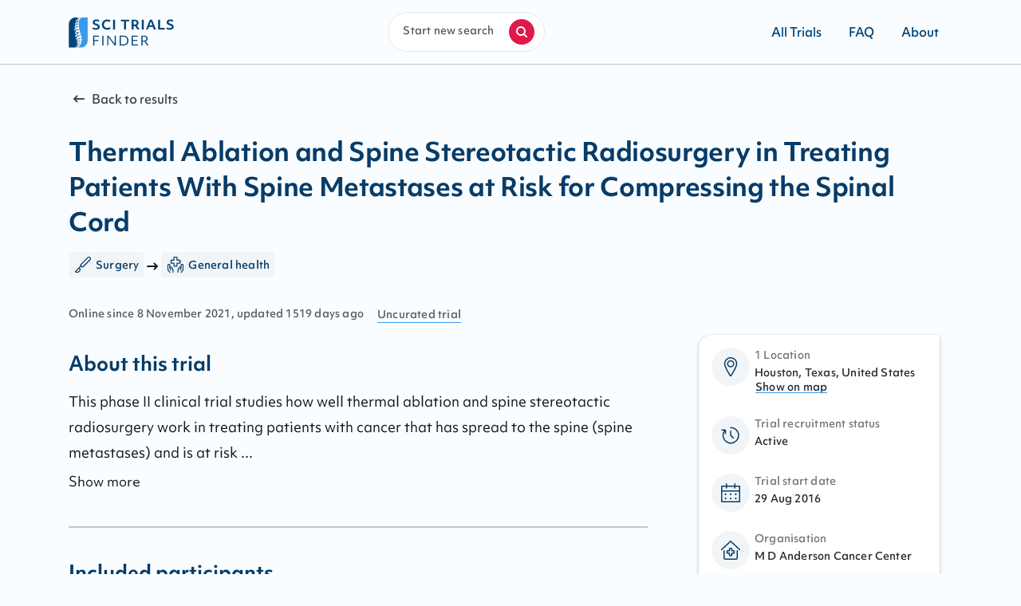

--- FILE ---
content_type: text/html
request_url: https://scitrialsfinder.net/trials/NCT02713269
body_size: 207697
content:
<!DOCTYPE html><html lang="en"><head><meta charSet="utf-8"/><meta http-equiv="x-ua-compatible" content="ie=edge"/><meta name="viewport" content="width=device-width, initial-scale=1.0, maximum-scale=1.0, user-scalable=no"/><style data-href="/styles.0e3d92ccad97e03b9411.css" data-identity="gatsby-global-css">.AdminTrialsList-module--whitespaceNowrap--AdJ-F{white-space:nowrap}.AdminTrialsList-module--curation--dydJu{text-transform:capitalize}.AdminTrialsList-module--popover--1n4lf{z-index:10}.AdminTrialsList-module--popOverHeaderWrapper--atfWh{display:flex;font-size:.6875rem;font-variation-settings:"wght" 500;justify-content:space-around;letter-spacing:.025em;line-height:1rem;width:100%}.AdminTrialsList-module--popoverDisclosure--\+7qny{background-color:unset;border:1px solid transparent;color:#063c69;cursor:pointer}.AdminTrialsList-module--popoverDisclosure--\+7qny:hover{color:#a3adb5}.AdminTrialsList-module--popoverWrapper--\+Cy3J{background-color:#fff;border-radius:.25rem;box-shadow:0 16px 32px rgba(39,45,51,.1),0 12px 14px rgba(39,45,51,.14),0 0 2px rgba(39,45,51,.3);padding:.5rem}.AdminTrialsList-module--searchPopOverActions--7xhid{display:flex;justify-content:space-between;margin-top:1rem}.AdminTrialsList-module--searchPillsWrapper--3OR7y{display:flex;margin-bottom:.75rem}.AdminTrialsList-module--searchedByItems--ert3o{display:flex;gap:.5rem;margin-left:.5rem}.AdminTrialsList-module--applySearchButton--o3iw5{justify-content:flex-end}.AdminTrialsList-module--radioWrapper--C9\+Mg{margin:.5rem 0;width:224px}.allTrials-module--heading--PBTzL{color:#063c69;margin-top:2rem}.allTrials-module--linkIcon--tR4eu{margin-right:.25rem}.allTrials-module--link--4bBL4{align-items:baseline;color:#545e66;display:flex}.allTrials-module--allTrialsBorder--qvzyz{border:1px solid #edf5fa}.allTrials-module--popover--StjKP{z-index:10}.allTrials-module--popOverHeaderWrapper--JvFTd{display:flex;font-size:.6875rem;font-variation-settings:"wght" 500;justify-content:space-around;letter-spacing:.025em;line-height:1rem;width:100%}.allTrials-module--popoverDisclosure--etv5\+{background-color:unset;border:1px solid transparent;color:#063c69;cursor:pointer}.allTrials-module--popoverDisclosure--etv5\+:hover{color:#a3adb5}.allTrials-module--popoverWrapper--ieujb{background-color:#fff;border-radius:.25rem;box-shadow:0 16px 32px rgba(39,45,51,.1),0 12px 14px rgba(39,45,51,.14),0 0 2px rgba(39,45,51,.3);padding:.5rem}.allTrials-module--searchPopOverActions--NbSbR{display:flex;justify-content:space-between;margin-top:1rem}.allTrials-module--applySearchButton--Ag8\+f{justify-content:flex-end}.allTrials-module--whitespaceNowrap--SO8v4{white-space:nowrap}.allTrials-module--infoBar--qEjls{display:flex;flex-direction:column;margin-bottom:1.5rem}@media(min-width:1024px){.allTrials-module--infoBar--qEjls{flex-direction:row;justify-content:space-between}}.allTrials-module--searchPillsWrapper--DHkh2{display:flex}.allTrials-module--searchedByItems--oC9tn{display:flex;gap:.5rem;margin-left:.5rem}.confirmation-module--confirmationHeading--9tsgA{align-items:center;display:flex;flex-direction:column;margin-bottom:1rem;padding-top:2rem}.confirmation-module--imageWrapper--hZat4{background:#f2f5f7;border-radius:50%;height:5.75rem;position:relative;width:5.75rem}.confirmation-module--imageWrapper--hZat4 .confirmation-module--largeCheck--hJGaq{height:3rem;left:1.375rem;position:absolute;top:1.375rem;width:3rem}.confirmation-module--confirmationTextWrapper--phDsb{padding:0 .75rem;text-align:center}.confirmation-module--confirmationTextWrapper--phDsb .confirmation-module--confirmationText--NJ4Y\+{color:#121a21;line-height:line-height(md)}@media(min-width:768px){.confirmation-module--confirmationTextWrapper--phDsb .confirmation-module--confirmationText--NJ4Y\+{line-height:1.75rem}}.confirmation-module--selectedWrapper--VwNWc{margin:3rem 0;padding-left:0;text-align:center}@media(min-width:768px){.confirmation-module--selectedWrapper--VwNWc{margin:3rem 4rem}}.confirmation-module--selectedItem--tKTI1{background:#e1e9f0;border-radius:4px;color:#41474d;display:inline-block;font-size:.9375rem;font-variation-settings:"wght" 500;line-height:1.25rem;list-style:none;margin-bottom:.5rem;overflow:hidden;padding:.125rem .5rem;text-overflow:ellipsis;white-space:nowrap}.confirmation-module--selectedItem--tKTI1:not(:last-of-type){margin-right:.5rem}.confirmation-module--actionContainer--V1QUc{margin:0 auto 4rem;width:-webkit-fit-content;width:-moz-fit-content;width:fit-content}.contact-module--backward--jkwy9{align-items:center;display:flex;margin-bottom:1.625rem;margin-top:3rem}.contact-module--backward--jkwy9:focus-within{border:1px dashed #379aec;outline:none;position:relative}@media(min-width:768px){.contact-module--backward--jkwy9{margin-bottom:1rem;margin-top:2.5rem}}.contact-module--iconWrapper--A-1dD{align-items:center;background:#f2f5f7;border-radius:50%;color:#063c69;display:flex;height:5.75rem;justify-content:center;position:relative;width:5.75rem}.contact-module--arrowIcon--4FleY{margin-right:.25rem}.contact-module--contactHeading--MwVkl{align-items:center;display:flex;flex-direction:column}.contact-module--contactTextWrapper--6J5C6{margin:1rem 1rem 0;text-align:center}@media(min-width:768px){.contact-module--contactTextWrapper--6J5C6{margin:1rem 1rem 4rem}}.contact-module--formContentWrapper--E-ZKk{background:#fff;margin:2.5rem auto;padding:1.5rem 1rem 3rem}@media(min-width:768px){.contact-module--formContentWrapper--E-ZKk{border-radius:1rem .125rem;box-shadow:box-shadow-figma(50);max-width:52rem;padding:1.5rem 2rem 3rem}}.contact-module--textInputWrapper--kdOOf{margin-bottom:2.8125rem}@media(min-width:768px){.contact-module--textInputWrapper--kdOOf{margin-bottom:3.5rem}}.contact-module--errorMessage--oAzUS{color:#c50e19}@media(min-width:768px){.contact-module--submitButton--VuH7Z{margin:0 auto;width:-webkit-fit-content;width:-moz-fit-content;width:fit-content}}.contact-module--genderRadioButtons--60bDy{cursor:pointer;display:flex;flex-direction:column}@media(min-width:768px){.contact-module--genderRadioButtons--60bDy{flex-direction:row}}.contact-module--genderRadioButtonWrapper--EwYl6{margin-right:1.5rem}.contact-module--genderRadioButtonWrapper--EwYl6 span:focus{border:none;outline:none}.contact-module--formGroupEmailPhone--6awhQ{display:grid;gap:1rem;grid-template-columns:1fr;margin-bottom:1rem;margin-top:1rem}@media(min-width:768px){.contact-module--formGroupEmailPhone--6awhQ{grid-template-columns:1fr 1fr}}button:focus,input:focus,textarea:focus{border:1px dashed #379aec;outline:none;position:relative}.contact-module--inputWrapper--mrvX-{display:grid;gap:1rem;grid-template-columns:1fr;margin-top:.75rem}@media(min-width:768px){.contact-module--inputWrapper--mrvX-{grid-template-columns:1fr 1fr}}.contact-module--inputGroup--z0G6p{display:flex;flex-direction:column;gap:1rem}@media(min-width:768px){.contact-module--inputGroup--z0G6p{flex-direction:row}}.contact-module--ageInput--KWV6g{width:100%}@media(min-width:768px){.contact-module--ageInput--KWV6g{margin-top:.25rem;width:6rem}}.contact-module--inputGroupField--aqRNC{width:100%}@media(min-width:768px){.contact-module--injurySeverityInput--1z5VZ{min-width:9rem}}.contact-module--privacyCheckbox--wiZjZ{margin-bottom:1rem}.contact-module--smallWarningCircle--AaaRf{margin-right:.25rem}.contact-module--errorWrapper--goisJ{align-items:baseline;color:#c50e19;display:flex;margin:.25rem 0 2rem}@media(min-width:768px){.contact-module--errorWrapper--goisJ{align-items:center}}.contact-module--captcha--7Wcwj{margin-bottom:1.5rem}@media(min-width:768px){.contact-module--captcha--7Wcwj{margin-bottom:unset}}.frequentlyAskedQuestions-module--faqContainer--wcXZA{padding:2.5rem 0}.frequentlyAskedQuestions-module--faqTitleLists--v7VYc{list-style-type:unset;margin:2.5rem 0 4.5rem;padding-left:1.5rem}@media(min-width:768px){.frequentlyAskedQuestions-module--faqTitleLists--v7VYc{margin:3rem 0 5rem;padding:0}}.frequentlyAskedQuestions-module--faqTitleList--Uwsqd{list-style:unset;margin-bottom:.75rem;margin-left:.25rem}.frequentlyAskedQuestions-module--faqTitleList--Uwsqd .frequentlyAskedQuestions-module--faqTitleLink--ICM7s{color:inherit;text-underline-position:under}.frequentlyAskedQuestions-module--faqContent--jmxaU{margin:3rem 0;position:relative}.frequentlyAskedQuestions-module--faqContent--jmxaU .frequentlyAskedQuestions-module--linkSpan--1CPOQ{margin-top:-7.5rem;position:absolute}.frequentlyAskedQuestions-module--separator--8\+gOS:last-of-type{display:none}.frequentlyAskedQuestions-module--faqListHeading--J3aSy{margin-bottom:1rem}.frequentlyAskedQuestions-module--mainSection--5kk9M{color:inherit;margin-bottom:0;padding-bottom:1rem}.frequentlyAskedQuestions-module--listContainer--FbdtT{list-style-type:unset;margin-bottom:0;padding-left:1.5rem}@media(min-width:768px){.frequentlyAskedQuestions-module--listContainer--FbdtT{padding:0}}.frequentlyAskedQuestions-module--sub_section_list--\+pRPN{margin-bottom:.75rem;padding-left:0}.messageSent-module--messageSentHeading--CCUK7{align-items:center;display:flex;flex-direction:column;margin-top:2.5rem;padding:.5rem}.messageSent-module--messageSentTextWrapper--CV-R8{margin-bottom:8rem;text-align:center}.messageSent-module--actionTextLink--vhArh{border-bottom:1px solid #379aec;border-radius:0;color:#121a21;font-weight:400;margin-bottom:1.5rem;margin-top:1.5rem;text-decoration:none}.messageSent-module--actionTextLink--vhArh:hover{color:inherit;text-decoration:none}@media(min-width:768px){.messageSent-module--actionTextLink--vhArh{margin-right:1rem}}.messageSent-module--showMoreTrials--N45qy{margin:0 auto 8rem}@media(min-width:768px){.messageSent-module--showMoreTrials--N45qy{width:-webkit-fit-content;width:-moz-fit-content;width:fit-content}}.Guide-module--guideContainer--BK6cP{align-items:center;display:flex;flex-direction:column;margin:4rem auto auto;max-width:1140px;padding:0 1rem}@media(min-width:1024px){.Guide-module--guideContainer--BK6cP{align-items:baseline;display:grid;gap:8rem;grid-template-columns:1fr 1fr;justify-items:center}}.Guide-module--guideAndQuestions--UXZhn{align-items:baseline;display:flex;flex-direction:column;margin-bottom:4rem}.Guide-module--headingWrapper--JXMlB{align-items:center;display:flex;grid-template-columns:1fr 3fr}@media(min-width:1024px){.Guide-module--headingWrapper--JXMlB{display:block}}.Guide-module--imageWrapper--5Wcl5{align-items:center;border-radius:50%;display:flex;justify-content:center;margin-right:.75rem}@media(min-width:1024px){.Guide-module--imageWrapper--5Wcl5{height:5.75rem;margin-bottom:.75rem;margin-right:unset;width:5.75rem}}.Guide-module--imageWrapper--5Wcl5 .Guide-module--guideIcon--z6R0j{background:#f2f5f7;border-radius:50%;color:#00457c;padding:1.5rem}@media(min-width:1024px){.Guide-module--imageWrapper--5Wcl5 .Guide-module--guideIcon--z6R0j{left:1.25rem;top:1.25rem}}.Guide-module--guideContent--XG1Jk{margin:1rem 0 2rem}.Guide-module--guideContent--XG1Jk .Guide-module--content--03Mzx{color:#121a21}.Guide-module--guideButton--NLUUc{width:100%}@media(min-width:1024px){.Guide-module--guideButton--NLUUc{width:-webkit-fit-content;width:-moz-fit-content;width:fit-content}}.trial-module--sciDesktop--PGLQM{display:none}@media(min-width:1024px){.trial-module--sciDesktop--PGLQM{display:block;flex-direction:column;justify-self:flex-start}}.trial-module--sciMobile--UJS1r{background:#fff;display:block}@media(min-width:1024px){.trial-module--sciMobile--UJS1r{display:none}}.trial-module--backward--aJYpH,.trial-module--trialStatus--UosAX{align-items:center;display:flex;font-size:.9375rem;font-variation-settings:"wght" 500;line-height:1.25rem;margin-bottom:1rem}@media(min-width:768px){.trial-module--backward--aJYpH,.trial-module--trialStatus--UosAX{margin-top:0}}@media(max-width:767.98px){.trial-module--backward--aJYpH,.trial-module--trialStatus--UosAX{margin-top:1rem}}.trial-module--arrowIcon--jSBrm,.trial-module--checkIcon--j7iYY{margin-right:.25rem}.trial-module--checkIcon--j7iYY{color:#379aec;width:1rem}.trial-module--studyTagContainer--gxdtC{align-items:center;display:flex;flex-wrap:wrap;line-height:1.125rem}.trial-module--studyTagContent--feL0Y{align-items:center;background:#f2f5f7;border-radius:4px;color:#063c69;display:flex;font-size:.6875rem;font-variation-settings:"wght" 500;justify-content:center;letter-spacing:.025em;line-height:1rem;margin-bottom:.25rem;margin-right:.25rem;padding:.25rem .375rem}@media(min-width:768px){.trial-module--studyTagContent--feL0Y{font-size:.8125rem;font-variation-settings:"wght" 500;letter-spacing:.015em;line-height:1.125rem}}.trial-module--studyTagIcon--l3K9w{margin-right:.25rem;-webkit-transform:scale(.75);transform:scale(.75)}@media(min-width:768px){.trial-module--studyTagIcon--l3K9w{-webkit-transform:scale(.85);transform:scale(.85)}}.trial-module--trialDetails--nIZY3{display:block}.trial-module--sideDetails--IJMak{letter-spacing:.015em;margin-top:1rem}@media(min-width:768px){.trial-module--sideDetails--IJMak{display:flex;margin-top:2rem}}.trial-module--date--25oE1{color:#545e66;font-size:.8125rem;font-variation-settings:"wght" 500;letter-spacing:.015em;line-height:1.125rem}@media(min-width:768px){.trial-module--date--25oE1{margin-right:1rem}}@media(min-width:1024px){.trial-module--midContainer--HFHAA{display:grid;gap:2.5rem;grid-template-columns:3fr 1fr}}.trial-module--stickyGetInTouchButton--RC7My{background:#fff;bottom:0;display:block;margin:0!important;padding:.75rem 1rem 1.5rem;position:fixed;width:100%;z-index:1}@media(min-width:1024px){.trial-module--stickyGetInTouchButton--RC7My{display:none}}.trial-module--getInTouchButton--pV\+it{margin:1.5rem 1rem}@media(min-width:1024px){.trial-module--getInTouchButton--pV\+it{display:none}}@media print{@page{size:330mm 427mm}#trial-module--root--RwCB4{width:100%}.trial-module--sciDesktopPrint--3PT2N,.trial-module--sciMobile--UJS1r{display:none}.trial-module--trialDetails--nIZY3{display:block;margin-bottom:2.5rem}.trial-module--sciDesktop--PGLQM{display:block}}.trial-module--sticky--V1p4G{margin-right:-25rem;position:fixed;right:50%;top:8.75rem;width:11.25rem}.trial-module--fixed--hQyA4{bottom:400px;margin-right:-25rem;position:absolute;right:50%;width:11.25rem}.GetInTouch-module--getInTouchContainer--IRCdR{height:-webkit-fit-content;height:-moz-fit-content;height:fit-content;padding-top:1.5rem}@media(min-width:1024px){.GetInTouch-module--getInTouchContainer--IRCdR{background:#fff;border-radius:1rem .125rem;box-shadow:0 3px 5px rgba(39,45,51,.2),0 0 2px rgba(39,45,51,.23);margin-top:0;padding:1rem;width:18.875rem}}.GetInTouch-module--iconWrapper--brWk\+{align-items:center;background-color:#f2f5f7;border-radius:50%;color:#063c69;display:flex;height:3rem;justify-content:center;position:relative;width:3rem}.GetInTouch-module--listWrapper--U\+zob{display:grid;grid-template-columns:1fr 4fr;list-style:none;margin-bottom:1.5rem}.GetInTouch-module--listWrapper--U\+zob .GetInTouch-module--listItem--m\+7Ej{display:block;list-style:none;padding-left:0}.GetInTouch-module--listWrapper--U\+zob .GetInTouch-module--link--wrxwp{background-color:#fff;box-shadow:none;color:#272d33}.GetInTouch-module--listWrapper--U\+zob .GetInTouch-module--listTitle--Yj0Qh{color:#707980}.GetInTouch-module--listWrapper--U\+zob .GetInTouch-module--listText--v7vlW{color:#272d33}.GetInTouch-module--getInTouchButtonContainer--u2sLM{display:none}@media(min-width:1024px){.GetInTouch-module--getInTouchButtonContainer--u2sLM{display:block}}.termsOfService-module--serviceContainer--kyBJe{padding:4rem 0}@media(min-width:1024px){.termsOfService-module--serviceContainer--kyBJe{padding:2.5rem 0 8rem}}.termsOfService-module--headingText--t9VY7,.termsOfService-module--serviceListHeading--K7ahD{margin-top:3rem}.termsOfService-module--mainSection--kSrZd{margin-top:1rem}.termsOfService-module--mainSection--kSrZd:last-of-type{margin-bottom:3rem}.termsOfService-module--contactWrapper--9Opg0{margin-top:3rem}.termsOfService-module--email--Yrm5A:focus,.termsOfService-module--email--Yrm5A:focus-within{border:1px dashed #379aec;outline:none;position:relative}.Container-module--container--w-O6h{margin-left:auto;margin-right:auto;width:100%}@media(min-width:768px){.Container-module--container--w-O6h{margin:auto}}.Container-module--full--7vK6y{max-width:none;padding:0}@media(min-width:768px){.Container-module--full--7vK6y{margin:auto;max-width:1440px}}@media(min-width:1024px){.Container-module--xs--6-3A-{max-width:420px}.Container-module--sm--D3\+XU{max-width:700px}.Container-module--md--cDMX2{max-width:726px}}.Container-module--lg--L459T{padding:0 16px}@media(min-width:768px){.Container-module--lg--L459T{max-width:832px}}.Container-module--xl--p1geS{padding:0 16px}@media(min-width:768px){.Container-module--xl--p1geS{max-width:1140px}}.Container-module--wide--3Md85{max-width:1240px;padding:0 16px}.Hero-module--heroImageWrapper--OHlS\+{background-image:linear-gradient(90deg,rgba(55,154,236,.2),rgba(55,154,236,.2) 100%),linear-gradient(1turn,#fff,hsla(0,0%,100%,.7) 42.36%,hsla(0,0%,100%,0) 56.86%),url(/static/hero_mobile-acd627a475dbb984998bdfd31e57258d.webp);background-position:inherit;background-repeat:no-repeat;background-size:cover;height:19.5rem;margin-bottom:26.5625rem;position:relative}@media(min-width:768px){.Hero-module--heroImageWrapper--OHlS\+{background-image:linear-gradient(90deg,rgba(55,154,236,.2),rgba(55,154,236,.2) 100%),linear-gradient(90deg,hsla(240,3%,92%,.8),rgba(201,222,237,.8) 36.47%,rgba(201,222,238,0) 40.95%),url(/static/hero_desktop-dd64b8037d4b91aba483317ebe604342.webp);background-position:top;background-repeat:no-repeat;background-size:cover;border:1px solid #e1e9f0;display:block;height:290px;height:390px;height:490px;left:0;margin-bottom:4rem;position:relative;top:0;width:100%}}.Hero-module--heroText---rhOk{font-size:1.375rem;font-variation-settings:"wght" 700;letter-spacing:-.005em;line-height:2rem}@media(min-width:768px){.Hero-module--heroText---rhOk{font-size:2rem;letter-spacing:-.01em;line-height:2.75rem}}.Hero-module--heroText---rhOk{color:#063c69;line-height:1.75rem;padding:58% .75rem 0;text-align:center;word-break:keep-all}@media(min-width:480px){.Hero-module--heroText---rhOk{margin:3.75rem auto auto;padding-top:20%;width:50%}}@media(min-width:768px){.Hero-module--heroText---rhOk{line-height:2.75rem;margin:unset;margin-top:5.9375rem;padding:0 3rem 0 .75rem;text-align:left;width:22.5rem}}.Hero-module--search--bLInp{display:flex;margin-top:1rem}.Hero-module--search--bLInp>form{width:100%}@media(min-width:768px){.Hero-module--search--bLInp{justify-content:center;margin-top:2.5rem;padding-top:2.5rem}}.Notify-module--notifyContainer--i0j\+M{align-items:center;display:flex;flex-direction:column;text-align:center}.Notify-module--bellWrapper--kQKMy{align-items:center;background:#ebf0f5;border-radius:50%;color:#063c69;display:flex;height:5rem;justify-content:center;margin-bottom:.5rem;position:relative;width:5rem}.Notify-module--notifyText--nvjql{margin-top:.25rem;padding-bottom:.75rem}.Notify-module--smallWarningCircle--O8eeR{margin-right:.25rem}.Notify-module--buttonWrapper--FfKFO{margin-top:1rem}.Notify-module--errorWrapper--vEezh{align-items:baseline;color:#c50e19;display:flex;font-size:.8125rem;font-variation-settings:"wght" 500;letter-spacing:.015em;line-height:1.125rem;margin:.25rem 0 2rem}@media(min-width:768px){.Notify-module--errorWrapper--vEezh{align-items:center}}@media (max-width:666px)and (orientation:landscape){.Notify-module--modalWrappper--IKthB{height:9rem;margin:12% auto}}@media (min-width:667px)and (max-width:895px)and (orientation:landscape){.Notify-module--modalWrappper--IKthB{height:10rem;margin:10% auto}}@media (min-width:896px)and (max-width:930px)and (orientation:landscape){.Notify-module--modalWrappper--IKthB{height:12rem;margin:11% auto}}.NotifyOverlay-module--selectedWrapper--LoGH-{margin-top:1.5rem;padding-left:0}.NotifyOverlay-module--selectedItem--xUg0e{background:#e1e9f0;border-radius:6px;color:#41474d;display:inline-block;font-size:.8125rem;font-variation-settings:"wght" 500;letter-spacing:.015em;line-height:1.125rem;list-style:none;margin-right:.5rem;overflow:hidden;padding:.25rem .5rem;text-overflow:ellipsis;white-space:nowrap}@media(min-width:768px){.NotifyOverlay-module--selectedItem--xUg0e{font-size:.9375rem;font-variation-settings:"wght" 500;line-height:1.25rem}}.NotifyOverlay-module--separator--JpimU{margin:1rem 0 1.5rem}.NotifyOverlay-module--inputWrapper--Mek6o{margin-top:1.25rem}.NotifyOverlay-module--inputField--iT8JZ label{font-size:.9375rem;font-variation-settings:"wght" 500;line-height:1.25rem}.NotifyOverlay-module--checkbox--pYYog{margin-bottom:1.5rem}.NotifyOverlay-module--confirmText--K5DLD{margin-left:.5rem}.NotifyOverlay-module--checkboxWrapper--sZwGV{align-items:unset;margin-top:1.5rem}.NotifyOverlay-module--confirmLink--nt9td{text-decoration:underline}.NotifyOverlay-module--confirmLink--nt9td.NotifyOverlay-module--focus-within--b40X1,.NotifyOverlay-module--confirmLink--nt9td:focus{border:1px dashed #379aec;outline:none;position:relative}.NotifyOverlay-module--linksWrapper--WsXju{align-items:center;display:flex;flex-direction:column;margin-top:1rem;width:100%}@media(min-width:1024px){.NotifyOverlay-module--linksWrapper--WsXju{display:grid;grid-template-columns:1fr .3fr;margin-top:unset}}.NotifyOverlay-module--cancel--ZJge5{color:#121a21;margin-bottom:1rem;margin-top:1.5rem;order:2}@media(min-width:1024px){.NotifyOverlay-module--cancel--ZJge5{justify-self:flex-end;margin-right:1.5rem}}.NotifyOverlay-module--cancel--ZJge5 .NotifyOverlay-module--cancelLink--ju4uW{cursor:pointer}.NotifyOverlay-module--cancel--ZJge5:active,.NotifyOverlay-module--cancel--ZJge5:focus,.NotifyOverlay-module--cancel--ZJge5:hover{text-decoration:none}.NotifyOverlay-module--notifyButtonContainer--kDrI9{order:1}@media(min-width:768px){.NotifyOverlay-module--notifyButtonContainer--kDrI9{order:2}}.NotifyOverlay-module--errorMessage--rz\+UV{color:#c50e19;text-align:left}.NotifyOverlay-module--checkboxText--8gCn1{color:#272d33;font-size:.9375rem;font-variation-settings:"wght" 400;line-height:1.5rem}.NotifyOverlay-module--checkboxText--8gCn1 a,p.NotifyOverlay-module--content--lcaUl{color:#272d33}.IconWrapper-module--container--H\+elZ{display:flex}.TableData-module--tableWrapper--Y2ELC{border-radius:.25rem;box-shadow:0 16px 32px rgba(39,45,51,.1),0 12px 14px rgba(39,45,51,.14),0 0 2px rgba(39,45,51,.3);overflow-x:scroll}.TableData-module--table--3W9Od{background:#fff;border-collapse:collapse;line-height:1rem}.TableData-module--tableHead--MTZH2{border-bottom:1px solid #a5d1f6}.TableData-module--tableHeadRow--6pImW{text-align:left}.TableData-module--tableHeadCell--LhlOt{background:#fff;color:#41474d;font-size:.8125rem;font-variation-settings:"wght" 500;letter-spacing:.015em;line-height:1.125rem;min-width:140px;padding:.75rem .5rem}.TableData-module--tableHeadCell--LhlOt:hover{cursor:pointer}.TableData-module--sortWrapper--rgb5q{align-items:center;display:flex;font-size:.6875rem;font-variation-settings:"wght" 500;justify-content:space-between;letter-spacing:.025em;line-height:1rem;width:100%}.TableData-module--tableBody--OdsT1{color:#272d33}.TableData-module--tableBodyRow--fV2s6{cursor:pointer;height:56px;transition:background .3s ease;vertical-align:text-top}.TableData-module--tableBodyRow--fV2s6:nth-child(odd){background-color:#fafdff}.TableData-module--tableBodyRow--fV2s6:hover{background-color:#edf5fa}.TableData-module--tableBodyCell--Z4XKi{box-shadow:inset 0 1px 0 #edf5fa;color:#272d33;font-variation-settings:"wgth" 400!important;padding:.25rem .5rem}.TableData-module--actionColumn--VZ1sw{box-shadow:inset 0 1px 0 #edf5fa;padding-right:1rem;vertical-align:middle}.TableData-module--rowLink--Ubrg7{color:inherit}.TableData-module--hideSorting--eNiFL{display:none}.TableData-module--tableContainer--v9Ccs{margin:auto;overflow-x:scroll}.Content-module--content--DtdCv{margin-bottom:.25rem}.Content-module--content--DtdCv b,.Content-module--content--DtdCv strong{font-variation-settings:"wdth" 700}.Content-module--content--DtdCv *{margin:0;padding:0}.Content-module--content--DtdCv h1,.Content-module--content--DtdCv h2,.Content-module--content--DtdCv h3,.Content-module--content--DtdCv li+li{margin-top:.25rem}.Content-module--content--DtdCv blockquote:not(:last-child),.Content-module--content--DtdCv dl:not(:last-child),.Content-module--content--DtdCv ol:not(:last-child),.Content-module--content--DtdCv p:not(:last-child),.Content-module--content--DtdCv pre:not(:last-child),.Content-module--content--DtdCv table:not(:last-child),.Content-module--content--DtdCv ul:not(:last-child){margin-bottom:1rem}.Content-module--content--DtdCv blockquote{background-color:#f4f4f4;border-left:.3125rem solid #dbdbdb;padding:1.25rem .25rem}.Content-module--content--DtdCv ol{list-style:decimal outside;margin-left:2rem;margin-top:1rem}.Content-module--content--DtdCv a{position:relative;text-decoration:none}.Content-module--content--DtdCv a:hover:after{background:#a5d1f6}.Content-module--content--DtdCv a:after{background:#379aec;bottom:1px;color:#121a21;content:"";height:1px;left:0;position:absolute;right:0;transition:background .3s ease}.Content-module--content--DtdCv a:focus{border:1px dashed #379aec;outline:none;position:relative}.Content-module--content--DtdCv ul{list-style:disc outside;margin-left:2rem;margin-top:1rem}.Content-module--content--DtdCv ul ul{list-style-type:circle;margin-top:.5rem}.Content-module--content--DtdCv ul ul ul{list-style-type:square}.Content-module--content--DtdCv dd{margin-left:2rem}.Content-module--content--DtdCv figure:not(:first-child){margin-top:2rem}.Content-module--content--DtdCv figure:not(:last-child){margin-bottom:2rem}.Content-module--content--DtdCv figure img{display:inline-block;margin-bottom:.3125rem;max-width:100%}.Content-module--content--DtdCv figure figcaption{font-style:italic}.Content-module--content--DtdCv iframe{margin:2rem 0;max-width:100%}.Content-module--content--DtdCv img{max-width:100%}.Content-module--content--DtdCv pre{-webkit-overflow-scrolling:touch;word-wrap:normal;overflow-x:auto;padding:1.25rem .25rem;white-space:pre}.Content-module--content--DtdCv sub,.Content-module--content--DtdCv sup{font-size:75%}.Content-module--content--DtdCv table{width:100%}.Content-module--content--DtdCv table [data-align=right]{text-align:right}.Content-module--content--DtdCv table [data-align=center]{text-align:center}.Content-module--content--DtdCv table td,.Content-module--content--DtdCv table th{border-width:0 0 1px;padding:.5rem;vertical-align:top}@media(min-width:1024px){.Content-module--content--DtdCv table td,.Content-module--content--DtdCv table th{padding:.25rem .75rem}}.Content-module--content--DtdCv table th{border-color:transparent;font-size:1rem;text-align:left}.Content-module--content--DtdCv table td strong{font-variation-settings:"wdth" 700}.Content-module--content--DtdCv table thead td,.Content-module--content--DtdCv table thead th{border-width:0 0 .125rem}.Content-module--content--DtdCv table tfoot td,.Content-module--content--DtdCv table tfoot th{border-width:.125rem 0 0}.Content-module--content--DtdCv table tbody tr:last-child td,.Content-module--content--DtdCv table tbody tr:last-child th{border-bottom-width:0}.Content-module--content--DtdCv h1{font-size:1.375rem;font-variation-settings:"wght" 700;letter-spacing:-.005em;line-height:2rem}@media(min-width:768px){.Content-module--content--DtdCv h1{font-size:2rem;letter-spacing:-.01em;line-height:2.75rem}}.Content-module--content--DtdCv h2{font-size:1.25rem;font-variation-settings:"wght" 700;line-height:1.75rem}@media(min-width:768px){.Content-module--content--DtdCv h2{font-size:1.5rem;line-height:2rem}}.Content-module--content--DtdCv h3{font-size:1.125rem;font-variation-settings:"wght" 700;line-height:1.5rem}@media(min-width:768px){.Content-module--content--DtdCv h3{font-size:1.25rem;line-height:1.75rem}}.Content-module--content--DtdCv h4{font-size:.9375rem;font-variation-settings:"wght" 700;font-weight:unset;line-height:1.5rem}@media(min-width:768px){.Content-module--content--DtdCv h4{font-size:1.0625rem}}.Content-module--content--DtdCv h5{font-size:.9375rem;font-variation-settings:"wght" 700;line-height:1.5rem}.Content-module--content--DtdCv h6{font-size:.8125rem;font-variation-settings:"wght" 700;letter-spacing:.025em;line-height:1.25rem}.Content-module--copy100--5qmkP{font-size:.9375rem;font-variation-settings:"wght" 400;line-height:1.5rem}@media(min-width:768px){.Content-module--copy100--5qmkP{font-size:1.0625rem;line-height:2rem}}.Content-module--copy75--F9n8J{font-size:.9375rem;font-variation-settings:"wght" 400;line-height:1.5rem}.Content-module--uiText100--fNZt4{font-size:.9375rem;font-variation-settings:"wght" 500;line-height:1.25rem}.Content-module--uiText75--w5WDO{font-size:.8125rem;font-variation-settings:"wght" 500;letter-spacing:.015em;line-height:1.125rem}.Content-module--uiText50--pRkda{font-size:.6875rem;font-variation-settings:"wght" 500;letter-spacing:.025em;line-height:1rem}.Content-module--bold--jtW2J{font-variation-settings:"wght" 700}.Content-module--light--fsrs5{font-variation-settings:"wght" 400}.Content-module--noSpacing--gYcPg{margin:0;padding:0}.Content-module--center--G1qbU{text-align:center}.Content-module--right--Wkqfo{text-align:right}.Content-module--primary--9-yjO{color:#121a21}.Content-module--secondary--MbxLt{color:#879199}.Content-module--contrast--2K0Lz{color:#063c69}.Content-module--regular--gO3LY{color:#272d33}.Content-module--particular--ZRSDP{color:#545e66}.Button-module--container--0PSjb{background-color:transparent;border:0;box-sizing:border-box;color:#fff;cursor:pointer;display:inline-block;height:-webkit-fit-content;height:-moz-fit-content;height:fit-content;outline:none;text-align:center;text-decoration:none;transition-duration:.3s;transition-property:color,background,box-shadow,text-shadow;transition-timing-function:ease;-webkit-user-select:none;-moz-user-select:none;user-select:none;width:-webkit-fit-content;width:-moz-fit-content;width:fit-content}.Button-module--defaultSize--QaLFg{align-items:center;border-radius:.75rem .125rem;display:flex;height:40px;justify-content:center;padding:1rem;text-decoration:none}.Button-module--smallSize--EGgNZ{border-radius:.375rem .0625rem;padding:.75rem}.Button-module--primary--uC-cc{align-items:center;background:#df1a4b;border:1px solid transparent;box-shadow:0 1px 1px rgba(39,45,51,.2),0 0 1px rgba(39,45,51,.5);color:#fff;font-variation-settings:"wght" 700;justify-content:center;transition:background .3s ease}.Button-module--primary--uC-cc:focus,.Button-module--primary--uC-cc:focus:enabled{border:1px dashed #379aec;outline:none;position:relative}.Button-module--primary--uC-cc[disabled]{background:#e1e9f0;box-shadow:unset;color:#879199}.Button-module--primary--uC-cc.Button-module--link--8l6KR{background-color:transparent;border-radius:0;color:#df1a4b;min-width:auto;padding:0}.Button-module--primary--uC-cc.Button-module--link--8l6KR:hover{background-color:transparent;border-bottom:2px solid #df1a4b}.Button-module--primary--uC-cc.Button-module--link--8l6KR:active,.Button-module--primary--uC-cc.Button-module--link--8l6KR:focus,.Button-module--primary--uC-cc.Button-module--link--8l6KR:focus:enabled{background-color:transparent}.Button-module--primary--uC-cc:hover{background:#cd1d55}.Button-module--primary--uC-cc:active{background:#bf1d52;box-shadow:unset}.Button-module--primary--uC-cc:focus,.Button-module--primary--uC-cc:focus:enabled{border:none}.Button-module--primary--uC-cc:focus-within:after{border:1px dashed #df1a4b;border-radius:.75rem .125rem;bottom:-5px;content:"";left:-5px;position:absolute;right:-5px;top:-5px}.Button-module--secondary--oiPoN{align-items:center;background:#379aec;border:1px solid transparent;box-shadow:0 1px 1px rgba(39,45,51,.2),0 0 1px rgba(39,45,51,.5);color:#fff;font-variation-settings:"wght" 700;justify-content:center;transition:background .3s ease}.Button-module--secondary--oiPoN:focus,.Button-module--secondary--oiPoN:focus:enabled{border:1px dashed #379aec;outline:none;position:relative}.Button-module--secondary--oiPoN[disabled]{background:#e1e9f0;box-shadow:unset;color:#879199}.Button-module--secondary--oiPoN.Button-module--link--8l6KR{background-color:transparent;border-radius:0;color:#379aec;min-width:auto;padding:0}.Button-module--secondary--oiPoN.Button-module--link--8l6KR:hover{background-color:transparent;border-bottom:2px solid #379aec}.Button-module--secondary--oiPoN.Button-module--link--8l6KR:active,.Button-module--secondary--oiPoN.Button-module--link--8l6KR:focus,.Button-module--secondary--oiPoN.Button-module--link--8l6KR:focus:enabled{background-color:transparent}.Button-module--secondary--oiPoN:active{box-shadow:unset}.Button-module--secondary--oiPoN:focus-within:after{border:1px dashed #379aec;border-radius:.75rem .125rem;bottom:-5px;content:"";left:-5px;position:absolute;right:-5px;top:-5px}.Button-module--contrast--VkRGU{align-items:center;background:#063c69;border:1px solid transparent;box-shadow:0 1px 1px rgba(39,45,51,.2),0 0 1px rgba(39,45,51,.5);color:#fff;font-variation-settings:"wght" 700;justify-content:center;transition:background .3s ease}.Button-module--contrast--VkRGU:focus,.Button-module--contrast--VkRGU:focus:enabled{border:1px dashed #379aec;outline:none;position:relative}.Button-module--contrast--VkRGU[disabled]{background:#e1e9f0;box-shadow:unset;color:#879199}.Button-module--contrast--VkRGU.Button-module--link--8l6KR{background-color:transparent;border-radius:0;color:#063c69;min-width:auto;padding:0}.Button-module--contrast--VkRGU.Button-module--link--8l6KR:hover{background-color:transparent;border-bottom:2px solid #063c69}.Button-module--contrast--VkRGU.Button-module--link--8l6KR:active,.Button-module--contrast--VkRGU.Button-module--link--8l6KR:focus,.Button-module--contrast--VkRGU.Button-module--link--8l6KR:focus:enabled{background-color:transparent}.Button-module--fullWidth--WINOc{width:100%}.Button-module--bubble--Ku5mc{align-items:center;border-radius:50%;display:flex;font-size:1.125rem;height:55px;justify-content:center;min-width:auto;width:55px}.Button-module--bubble--Ku5mc.Button-module--smallSize--EGgNZ{height:40px;width:40px}.Button-module--bubble--Ku5mc.Button-module--primary--uC-cc:focus-within:after{border:1px dashed #df1a4b;border-radius:50%;bottom:-5px;content:"";left:-5px;position:absolute;right:-5px;top:-5px}.Button-module--pill--YXKv8{align-items:center;border-radius:999px;display:flex;height:48px;justify-content:center;min-width:auto}.Button-module--pill--YXKv8.Button-module--smallSize--EGgNZ{height:40px}.Button-module--pill--YXKv8.Button-module--smallSize--EGgNZ:focus-within:after{border:1px dashed #df1a4b;border-radius:50%;bottom:-5px;content:"";left:-5px;position:absolute;right:-5px;top:-5px}.Button-module--link--8l6KR{background:transparent;box-shadow:none;color:#545e66;cursor:pointer;font-size:.8125rem;font-variation-settings:"wght" 500;letter-spacing:.015em;letter-spacing:normal;line-height:1.125rem;padding:0}.Button-module--link--8l6KR:focus:after{border-radius:5px;margin:-4px}.Button-module--link--8l6KR:focus{background:transparent;box-shadow:none}.Button-module--narrow--6FD8t{font-size:.8125rem;font-variation-settings:"wght" 500;height:-webkit-fit-content;height:-moz-fit-content;height:fit-content;letter-spacing:.015em;line-height:1.125rem;padding:.25rem .75rem}.Link-module--default--sA7\+q{color:#121a21}.Link-module--default--sA7\+q:hover{color:#272d33}.Link-module--default--sA7\+q:focus{border:1px dashed #379aec;outline:none;position:relative}.Link-module--regular--r0DNN,.Link-module--regular--r0DNN:hover{color:#545e66}.Link-module--primary--cUoQn{color:#00457c}.Link-module--primary--cUoQn:hover{color:#063c69}.Link-module--contrast--cCBy-{color:#e1e9f0}.Link-module--contrast--cCBy-:hover{color:#ebf0f5}.Link-module--secondary--hHpdm{color:#fff;text-decoration:none}.Link-module--underline--xOZ7Y{position:relative}.Link-module--underline--xOZ7Y:hover:after{background:#a5d1f6}.Link-module--underline--xOZ7Y:after{background:#379aec;bottom:-2px;color:#121a21;content:"";height:1px;left:0;position:absolute;right:0;transition:background .3s ease}.Link-module--externLink--IJKxD,.Link-module--link--yT42R,.Link-module--textLinkSize100--EpCdJ,.Link-module--textLinkSize75--czUKs,.Link-module--uiLinkSize100--toiKu,.Link-module--uiLinkSize50--UVSVt,.Link-module--uiLinkSize75--GvjyV{background-color:transparent;border:1px solid transparent;position:relative;text-decoration:none;transition:color .3s ease,background .3s ease}.Link-module--externLink--IJKxD:focus,.Link-module--link--yT42R:focus,.Link-module--textLinkSize100--EpCdJ:focus,.Link-module--textLinkSize75--czUKs:focus,.Link-module--uiLinkSize100--toiKu:focus,.Link-module--uiLinkSize50--UVSVt:focus,.Link-module--uiLinkSize75--GvjyV:focus{border:1px dashed #379aec;outline:none;position:relative}.Link-module--externLink--IJKxD{color:inherit;text-decoration:none}.Link-module--navigationLink--zwXzt{border:1px solid transparent;color:#00457c;font-size:.9375rem;font-variation-settings:"wght" 500;line-height:1.25rem;text-decoration:none}.Link-module--navigationLink--zwXzt:focus{background:#fff;border:1px dashed #379aec;outline:none;position:relative}.Link-module--textLinkSize100--EpCdJ{font-size:.9375rem;font-variation-settings:"wght" 400;line-height:1.5rem}@media(min-width:768px){.Link-module--textLinkSize100--EpCdJ{font-size:1.0625rem;line-height:2rem}}.Link-module--textLinkSize75--czUKs{font-size:.9375rem;font-variation-settings:"wght" 400;line-height:1.5rem}.Link-module--uiLinkSize100--toiKu{font-size:.9375rem;font-variation-settings:"wght" 500;line-height:1.25rem}.Link-module--uiLinkSize75--GvjyV{font-size:.8125rem;font-variation-settings:"wght" 500;letter-spacing:.015em;line-height:1.125rem}.Link-module--uiLinkSize50--UVSVt{font-size:.6875rem;font-variation-settings:"wght" 500;letter-spacing:.025em;line-height:1rem}.PrintLinks-module--linksContainer--cZASz{color:#545e66;display:flex;flex-direction:column;justify-content:center;margin:2rem auto;text-align:center}@media(min-width:768px){.PrintLinks-module--linksContainer--cZASz{justify-content:flex-start;margin-left:1rem;margin-top:1.25rem;text-align:left}}.PrintLinks-module--linkWrapper--sea6F{align-items:center;display:flex;justify-content:center;margin:0 auto 1.5rem}@media(min-width:768px){.PrintLinks-module--linkWrapper--sea6F{justify-content:flex-start;margin-bottom:.5rem;margin-left:0}}.PrintLinks-module--linkIcon--P1Yh9{margin-right:.25rem}.PrintLinks-module--printLink--O1ttO{border:1px solid transparent;color:#545e66;cursor:pointer;font-size:.9375rem;font-variation-settings:"wght" 500;line-height:1.25rem;margin-left:0}.PrintLinks-module--printLink--O1ttO:focus,.PrintLinks-module--printLink--O1ttO:focus-visible{border:1px dashed #379aec;border-radius:0;outline:none;position:relative}.GetInTouchWrapper-module--getInTouchWrapper---bMRi{background-color:transparent;margin:0 auto;padding:0 1rem;width:-webkit-fit-content;width:-moz-fit-content;width:fit-content}.GetInTouchWrapper-module--separator--nHDih{display:block;width:70%}@media(min-width:768px){.GetInTouchWrapper-module--separator--nHDih{display:none}}@media print{.GetInTouchWrapper-module--getInTouchWrapper---bMRi{display:none}}.Heading-module--heading--oWDIb{display:block;font-weight:unset;hyphens:auto;margin-bottom:1rem}.Heading-module--heading--oWDIb.Heading-module--noSpacing--uirAo{margin:0;padding:0}@media(min-width:1024px){.Heading-module--heading--oWDIb.Heading-module--noSpacing--uirAo{margin:0;padding:0}}.Heading-module--heading--oWDIb.Heading-module--noSpacing--uirAo.Heading-module--notResponsive--yNh41{margin:0;padding:0}.Heading-module--heading--oWDIb.Heading-module--center--legNM{text-align:center}.Heading-module--heading--oWDIb.Heading-module--right--EmOGh{text-align:right}.Heading-module--h1big--4t-ri{font-size:2rem;font-variation-settings:"wght" 200;letter-spacing:-.01em;line-height:2.75rem}@media(min-width:768px){.Heading-module--h1big--4t-ri{font-size:2.5rem;letter-spacing:-.015em;line-height:3.5rem}}.Heading-module--h1--9tk-o{font-size:1.375rem;font-variation-settings:"wght" 700;letter-spacing:-.005em;line-height:2rem}@media(min-width:768px){.Heading-module--h1--9tk-o{font-size:2rem;letter-spacing:-.01em;line-height:2.75rem}}.Heading-module--h1--9tk-o.Heading-module--notResponsive--yNh41{margin-bottom:1.5rem}.Heading-module--h2--aLC0-{font-size:1.25rem;font-variation-settings:"wght" 700;line-height:1.75rem}@media(min-width:768px){.Heading-module--h2--aLC0-{font-size:1.5rem;line-height:2rem}}.Heading-module--h3--xARPD{font-size:1.125rem;font-variation-settings:"wght" 700;line-height:1.5rem}@media(min-width:768px){.Heading-module--h3--xARPD{font-size:1.25rem;line-height:1.75rem}}.Heading-module--h4--4JvJw{font-size:.9375rem;font-variation-settings:"wght" 700;font-weight:unset;line-height:1.5rem}@media(min-width:768px){.Heading-module--h4--4JvJw{font-size:1.0625rem}}.Heading-module--h5--l381y{font-size:.9375rem;font-variation-settings:"wght" 700;line-height:1.5rem}.Heading-module--h6--KgzoH{font-size:.8125rem;font-variation-settings:"wght" 700;letter-spacing:.025em;line-height:1.25rem}.Heading-module--primary--6sY5j{color:#063c69}.Heading-module--secondary--kmkfT{color:#121a21}@media(min-width:1024px){.Heading-module--regular--wiRwT{font-size:1.25rem}}.Heading-module--default--N0A-\+{color:#000}.History-module--heading--aERkY{font-size:1.375rem;font-variation-settings:"wght" 700;letter-spacing:-.005em;line-height:2rem}@media(min-width:768px){.History-module--heading--aERkY{font-size:2rem;letter-spacing:-.01em;line-height:2.75rem}}.History-module--historyContainer--dSfRD{margin:auto;max-width:1140px;padding:4rem 1rem}@media(min-width:1024px){.History-module--historyContainer--dSfRD{display:flex;flex-direction:column}}.History-module--mainContainer--wNmMw{display:flex;justify-content:space-between}.History-module--textWrapper--fObkb{width:60%}@media(max-width:1023.98px){.History-module--textWrapper--fObkb{width:100%}}.History-module--contentWrapper--7-ZuA,.History-module--scopeWrapper--skKBu{margin-top:2.5rem}.History-module--imageWrapper--RaQyM{background-image:url(/static/history-41906932c1e37c893071afae20604bae.webp);height:339px;margin:2rem auto 0;width:300px}@media(min-width:1024px){.History-module--imageWrapper--RaQyM{margin:0}}.History-module--personTitle--6dh\+m{font-variation-settings:"wght" 500;margin-top:.75rem}.Sponsors-module--heading--FLxav{font-size:1.375rem;font-variation-settings:"wght" 700;letter-spacing:-.005em;line-height:2rem}@media(min-width:768px){.Sponsors-module--heading--FLxav{font-size:2rem;letter-spacing:-.01em;line-height:2.75rem}}.Sponsors-module--sponsorsContainer---PAMl{background-color:#f2f5f7;margin-bottom:-1.5rem;padding:4rem 1.5rem}@media(min-width:1024px){.Sponsors-module--sponsorsContainer---PAMl{margin-bottom:unset;padding:4rem 8rem;position:relative}}.Sponsors-module--imageWrapper--ujf1I{background-color:#fff;border-radius:2.5rem 4px;display:flex;justify-content:center;padding:4rem 0}@media(min-width:1024px){.Sponsors-module--imageWrapper--ujf1I{margin-left:1rem;margin-right:2rem;padding:2rem .75rem}}.Sponsors-module--sectionWrapper--mLUXm:nth-of-type(2){color:#156799}@media(min-width:1024px){.Sponsors-module--sectionWrapper--mLUXm{align-items:flex-start;display:flex;justify-content:center;margin:0 1rem;padding:0 8rem 4rem}}.Sponsors-module--sectionWrapper--mLUXm:first-of-type{margin-top:2.5rem}@media(min-width:1024px){.Sponsors-module--sectionWrapper--mLUXm:first-of-type{margin-top:4rem}}.Sponsors-module--contentWrapper--48DO1{margin:2rem 0 4rem}@media(min-width:1024px){.Sponsors-module--contentWrapper--48DO1{margin:0 3rem 0 0}}.Sponsors-module--title--EZPQ\+{margin-bottom:.5rem}.Sponsors-module--content--HB6TT{margin-bottom:1rem}@media(min-width:1024px){.Sponsors-module--content--HB6TT{margin-bottom:.5rem}}.Team-module--teamContainer--aV4dU{background-color:#f2f5f7;padding:4rem 1rem}@media(min-width:1024px){.Team-module--teamContainer--aV4dU{padding:4rem 2.5rem;position:relative;text-align:center}.Team-module--heading--KqvA4{margin-bottom:2.5rem;text-align:center}}.Team-module--imagesWrapper--seOCr{margin-top:2.5rem}@media(min-width:1024px){.Team-module--imagesWrapper--seOCr{display:grid;grid-template-columns:repeat(3,1fr);margin:auto;max-width:1140px;padding:0 4rem}}.Team-module--member--EgzfQ{align-items:center;display:flex;margin-bottom:2.5rem}@media(min-width:1024px){.Team-module--member--EgzfQ{display:flex;flex-direction:column;margin-bottom:2.5rem}}.Team-module--personInfo--0EhZ8{display:flex;flex-direction:column;margin-left:1rem;width:18.75rem}@media(min-width:1024px){.Team-module--personInfo--0EhZ8{margin-left:0;margin-top:1rem;text-align:center}}.Team-module--image--gMMkD{border-radius:1.25rem .125rem;height:6.5rem;width:6.5rem}@media(min-width:1024px){.Team-module--image--gMMkD{height:8.75rem;width:8.75rem}}.Team-module--personGroup--UqO8y{color:#545e66!important}.DataView-module--dataView--uYhj0{margin-top:.75rem;z-index:999}@media(max-width:767.98px){.DataView-module--dataView--uYhj0{background-color:#fafdff!important;border-radius:0!important;margin-top:0;position:fixed!important;top:0;inset:0!important;bottom:0!important;height:100%;left:0;overflow-y:scroll;-webkit-transform:none!important;transform:none!important;z-index:1007;z-index:991}}.DataView-module--dataViewHeader--By7v8{background-color:#fff;border:0;box-shadow:0 3px 5px rgba(39,45,51,.2),0 0 2px rgba(39,45,51,.23);color:#707980;font-size:.9375rem;font-variation-settings:"wght" 500;line-height:1.25rem;margin-bottom:1rem;outline:0;padding:0;position:fixed;text-align:left;top:0;width:100%}@media(min-width:768px){.DataView-module--dataViewHeader--By7v8{display:none}}.DataView-module--dataViewHeaderIcon--gI3K8{background-color:transparent;border:0;outline:0;padding:1rem}.DataView-module--dataViewActionWrapper--N9QXf{background-color:#fafdff;border:1px solid transparent;bottom:0;padding:1rem;position:fixed;width:100%;z-index:100}@media(min-width:768px){.DataView-module--dataViewActionWrapper--N9QXf{display:none}}.Card-module--container--supI8{background-color:#f2f5f7;border-radius:1rem .125rem;box-shadow:0 16px 32px rgba(39,45,51,.1),0 12px 14px rgba(39,45,51,.14),0 0 2px rgba(39,45,51,.3);box-sizing:border-box;display:block;position:relative}.Card-module--container--supI8:focus{border:1px dashed #379aec;outline:none;position:relative}.Card-module--container--supI8:focus:after{border:none;margin:-5px}@media(min-width:768px){.Card-module--container--supI8{padding:1rem}}.Card-module--noSpacing--PY0lZ{padding:0}.Card-module--action--tvPI8{bottom:0;display:flex;position:absolute;right:.25rem;-webkit-transform:translateY(50%);transform:translateY(50%);z-index:1}.Card-module--default--vfdVo{background-color:#fff}.Card-module--curved--jxvqA{background:#fff;border:2px solid transparent;border-radius:1rem .125rem;box-shadow:0 3px 5px rgba(39,45,51,.2),0 0 2px rgba(39,45,51,.23);padding:1rem;transition:box-shadow .3s ease;width:auto}@media(min-width:768px){.Card-module--curved--jxvqA{padding:1.25rem}.Card-module--curved--jxvqA:active,.Card-module--curved--jxvqA:focus,.Card-module--curved--jxvqA:hover{box-shadow:0 8px 16px rgba(0,0,0,.1),0 6px 12px rgba(39,45,51,.12),0 0 2px rgba(39,45,51,.2)}.Card-module--curved--jxvqA:focus{border:2px solid #379aec}}.SearchBar-module--container--12cz0{-webkit-tap-highlight-color:rgba(0,0,0,0);align-self:center;background-color:#fff;border:1px solid #c0c9d1;border-radius:99999px;box-sizing:border-box;cursor:pointer;display:flex;height:-webkit-fit-content;height:-moz-fit-content;height:fit-content;max-width:21.4375rem;overflow:hidden;text-overflow:ellipsis;white-space:nowrap;width:-webkit-fit-content;width:-moz-fit-content;width:fit-content}@media(min-width:768px){.SearchBar-module--container--12cz0{max-width:unset;overflow:unset}}.SearchBar-module--searchbarWrapper--TUWaM{display:flex;justify-content:center;width:100%}.SearchBar-module--textLabel--1YADg{align-items:center;display:flex;width:100%}.SearchBar-module--shortName--QPanj{display:none}.SearchBar-module--form--6zzhg{display:flex;justify-content:center;margin:1.5rem 0}@media(min-width:1024px){.SearchBar-module--form--6zzhg{margin:unset}}@media(min-width:768px){.SearchBar-module--form--6zzhg{display:block}}@media(max-width:767.98px){.SearchBar-module--formViewWrapper--wWghv .SearchBar-module--searchbarWrapper--TUWaM{justify-content:flex-start}.SearchBar-module--formViewWrapper--wWghv{border:1px solid #c0c9d1;border-radius:99999px;justify-content:flex-start;max-width:100%;overflow:hidden;position:relative}.SearchBar-module--formViewWrapper--wWghv:before{background:linear-gradient(90deg,hsla(0,0%,100%,0),#fff 95%,#fff);bottom:0;content:"";left:60%;pointer-events:none;position:absolute;right:0;top:0;z-index:111}.SearchBar-module--formViewWrapper--wWghv .SearchBar-module--container--12cz0{border:0}.SearchBar-module--formViewWrapper--wWghv .SearchBar-module--submit--nDehP{margin:0;padding:0;position:absolute;right:.25rem;top:-.1875rem;z-index:200}}.SearchBar-module--viewWrapper--zKYkQ{background-color:transparent;border:0;cursor:pointer;outline:0;padding:0}@media(min-width:768px){.SearchBar-module--viewWrapper--zKYkQ:focus{border:0}.SearchBar-module--viewWrapper--zKYkQ:focus .SearchBar-module--container--12cz0{border:1px solid #379aec}.SearchBar-module--viewWrapper--zKYkQ:active .SearchBar-module--container--12cz0{background-color:#ebf0f5;border:1px solid #ebf0f5}.SearchBar-module--viewWrapper--zKYkQ:hover .SearchBar-module--container--12cz0{border:1px solid #c0c9d1;box-shadow:0 1px 1px rgba(39,45,51,.2),0 0 1px rgba(39,45,51,.5)}}.SearchBar-module--view--5zIDw{max-width:unset;pointer-events:none}.SearchBar-module--view--5zIDw .SearchBar-module--searchContainer--bqBY6{display:grid;grid-template-columns:minmax(150px,1fr) 1fr 1fr 1fr 1fr 1fr 1fr}@media(min-width:768px){.SearchBar-module--view--5zIDw .SearchBar-module--searchContainer--bqBY6{display:flex}}.SearchBar-module--view--5zIDw .SearchBar-module--locationInput--yPS\+D{max-width:100%}@media(min-width:768px){.SearchBar-module--view--5zIDw .SearchBar-module--locationInput--yPS\+D{max-width:unset}}.SearchBar-module--view--5zIDw .SearchBar-module--label--r-KuL{display:none}.SearchBar-module--view--5zIDw .SearchBar-module--submit--nDehP{height:2rem!important;margin-bottom:.5rem;margin-top:.5rem;width:2rem!important}.SearchBar-module--view--5zIDw .SearchBar-module--item--QXCrX{padding:.5rem .75rem}@media(min-width:768px){.SearchBar-module--view--5zIDw .SearchBar-module--item--QXCrX{padding:.25rem .75rem}}.SearchBar-module--view--5zIDw .SearchBar-module--item--QXCrX:first-of-type{padding:.5rem .5rem .5rem .75rem}.SearchBar-module--view--5zIDw .SearchBar-module--shortName--QPanj{color:#41474d;display:inline;padding-left:.25rem}.SearchBar-module--view--5zIDw .SearchBar-module--expandButton--bxulb{display:none}.SearchBar-module--itemTag--llmC4{background-color:transparent;border:0;cursor:pointer;outline:0;padding:0;text-align:left;width:100%}.SearchBar-module--itemTag--llmC4:focus{border:0}.SearchBar-module--searchContainer--bqBY6{display:flex;white-space:nowrap}.SearchBar-module--searchContainer--bqBY6 :nth-child(3) .SearchBar-module--popOver--yKwAL{margin-top:0;-webkit-transform:translate3d(-14.375rem,4rem,0)!important;transform:translate3d(-14.375rem,4rem,0)!important;z-index:1007}@media(max-width:767.98px){.SearchBar-module--searchContainer--bqBY6 :nth-child(3) .SearchBar-module--popOver--yKwAL{margin-top:0;position:inherit!important;top:0;inset:0!important;bottom:0!important;-webkit-transform:none!important;transform:none!important;z-index:1007}}.SearchBar-module--label--r-KuL{color:#41474d;font-size:.8125rem;font-variation-settings:"wght" 500;letter-spacing:.015em;line-height:1.125rem;margin:0 0 .25rem;text-align:left}.SearchBar-module--label--r-KuL.SearchBar-module--closed--s6gbq{line-height:1.25rem}.SearchBar-module--label--r-KuL.SearchBar-module--hidden--sUEes{opacity:0;visibility:hidden}.SearchBar-module--dropdownWrapper--TvLDA{color:#272d33;display:flex;font-size:.8125rem;font-variation-settings:"wght" 500;letter-spacing:.015em;line-height:1.125rem}.SearchBar-module--emptyValue--ByRRi{color:#707980}.SearchBar-module--expanded--YXVa0{border-radius:99999px;width:100%}.SearchBar-module--expanded--YXVa0:focus-within{background-color:#ebf0f5}.SearchBar-module--expanded--YXVa0.SearchBar-module--container--12cz0{border-radius:24px 24px 32px 32px;box-shadow:0 3px 5px rgba(39,45,51,.2),0 0 2px rgba(39,45,51,.23);flex-direction:column;padding:.75rem .75rem 0}@media(min-width:768px){.SearchBar-module--expanded--YXVa0.SearchBar-module--container--12cz0{border-radius:99999px;flex-direction:row;margin:auto;max-width:53.875rem;padding:unset}}.SearchBar-module--expanded--YXVa0 .SearchBar-module--item--QXCrX{padding:.25rem 1rem}@media(min-width:768px){.SearchBar-module--expanded--YXVa0 .SearchBar-module--item--QXCrX:first-of-type{padding-left:1.5rem}.SearchBar-module--expanded--YXVa0 .SearchBar-module--item--QXCrX{padding:.25rem 1rem}}.SearchBar-module--expanded--YXVa0 .SearchBar-module--submit--nDehP{margin-bottom:1rem;margin-right:0;margin-top:1rem;width:100%}@media(min-width:768px){.SearchBar-module--expanded--YXVa0 .SearchBar-module--submit--nDehP{margin:.75rem .75rem .75rem 0;width:auto}}.SearchBar-module--expanded--YXVa0 .SearchBar-module--separator--e-LUD{border-bottom:1px solid #c0c9d1;width:100%}@media(min-width:768px){.SearchBar-module--expanded--YXVa0 .SearchBar-module--separator--e-LUD{display:block;width:1px}}.SearchBar-module--expanded--YXVa0 .SearchBar-module--searchContainer--bqBY6{flex-direction:column}@media(min-width:768px){.SearchBar-module--expanded--YXVa0 .SearchBar-module--searchContainer--bqBY6{display:grid;grid-template-columns:3.5fr .1fr 3fr .1fr 3fr .1fr 3fr;padding:unset}}.SearchBar-module--expandButton--bxulb{background-color:transparent;border:0;padding-bottom:0;padding-top:2px;pointer-events:none;width:1.25rem}.SearchBar-module--expandButton--bxulb:disabled,.SearchBar-module--hideExpandButton--IILOp{visibility:hidden}.SearchBar-module--expandButtonIcon--OHfLp{color:#707980;width:.75rem}.SearchBar-module--locationItem--34Zre{max-width:180px}.SearchBar-module--item--QXCrX{align-items:center;border:2px solid transparent;border-radius:50%;display:flex;padding:.25rem 1rem;position:relative}@media(min-width:768px){.SearchBar-module--item--QXCrX:first-of-type{padding-left:1.5rem}}.SearchBar-module--item--QXCrX:hover{border-radius:999px}.SearchBar-module--item--QXCrX:focus-within{background-color:#fff;border:2px solid #379aec;border-radius:999px;box-shadow:0 8px 16px rgba(0,0,0,.1),0 6px 12px rgba(39,45,51,.12),0 0 2px rgba(39,45,51,.2)}@media(min-width:768px){.SearchBar-module--item--QXCrX{padding:.25rem 1.5rem}}.SearchBar-module--submit--nDehP{align-self:center;margin-right:.5rem}.SearchBar-module--spineSectionLabel--eJlsT{display:none}@media(min-width:768px){.SearchBar-module--spineSectionLabel--eJlsT{display:block;font-size:.9375rem;font-variation-settings:"wght" 400;line-height:1.5rem;padding-bottom:.5rem}}.SearchBar-module--spineLabelFirst--pYnk5,.SearchBar-module--spineLabelLast--IJkJX{background-color:#edf5fa;border:none;color:#fff!important;padding:2px}.SearchBar-module--spineLabelFirst--pYnk5 .SearchBar-module--indicatorSpan--qmNtW,.SearchBar-module--spineLabelLast--IJkJX .SearchBar-module--indicatorSpan--qmNtW{background-color:#00457c!important}.SearchBar-module--spineLabelFirst--pYnk5{border-top-left-radius:20px;border-top-right-radius:20px}.SearchBar-module--lastInbetween--Hvm3y{border-bottom-left-radius:1.5rem;border-bottom-right-radius:1.5rem}.SearchBar-module--spineInbetween--N8f4g{background-color:#edf5fa;border-radius:0}.SearchBar-module--spineLabelLast--IJkJX{border-bottom-left-radius:20px;border-bottom-right-radius:20px}.SearchBar-module--popOver--yKwAL{margin-top:4rem;-webkit-transform:none!important;transform:none!important;z-index:1007}@media(max-width:767.98px){.SearchBar-module--popOver--yKwAL{margin-top:0;position:inherit!important;top:0;inset:0!important;bottom:0!important;z-index:1007}}.SearchBar-module--dropdownContainer--IMh\+J{display:flex;flex-direction:column;white-space:normal;width:100vw}@media(min-width:768px){.SearchBar-module--dropdownContainer--IMh\+J{max-width:300px;min-width:200px}}.SearchBar-module--dropdownContainer--IMh\+J input{opacity:0}.SearchBar-module--dropdownHasItems--umWuO{padding:4rem 0 1rem}@media(min-width:768px){.SearchBar-module--dropdownHasItems--umWuO{padding:1rem 0}}.SearchBar-module--locationInputSpan--\+inVx{flex:1 1}.SearchBar-module--locationInput--yPS\+D{background-color:inherit;border:none;box-shadow:unset;outline:none;padding-left:unset;width:100%}.SearchBar-module--locationInput--yPS\+D::-webkit-input-placeholder{color:#707980}.SearchBar-module--locationInput--yPS\+D::-moz-placeholder{color:#707980}.SearchBar-module--locationInput--yPS\+D::placeholder{color:#707980}.SearchBar-module--locationInput--yPS\+D:focus{border:none;outline:none}.SearchBar-module--resetButton--XCV\+L{align-items:center;background-color:#f2f5f7;border:0;border-radius:50%;display:flex;height:1.5rem;justify-content:center;margin-left:.5rem;outline:none;padding:0;position:absolute;right:1rem;width:1.5rem}.SearchBar-module--resetButton--XCV\+L:disabled{display:none}.SearchBar-module--iconContainer--96dtE{background:#df1a4b;border-radius:100%;height:2rem;padding-top:.1875rem;width:2rem}@media(min-width:768px){.SearchBar-module--iconContainer--96dtE{margin-left:.75rem}}.SearchBar-module--separator--e-LUD{background:#c0c9d1;margin:.75rem 0;width:1px}.SearchBar-module--sectionGroup--hqwId{display:grid;grid-template-columns:1fr;padding-bottom:8rem}@media(min-width:768px){.SearchBar-module--sectionGroup--hqwId{gap:3.625rem;grid-template-columns:1fr 1fr 1fr 1fr;padding-bottom:0}}.SearchBar-module--section--44B8E{display:flex;flex-direction:column;justify-self:center}.SearchBar-module--icon--PcKuv{align-items:center;color:#fff;height:1.5rem;justify-content:space-around}.SearchBar-module--full--2\+VXB{position:relative}@media(min-width:768px){.SearchBar-module--full--2\+VXB{overflow:unset}}.SearchBar-module--searchButtonText--vilyb{display:block;padding-left:.25rem}@media(min-width:768px){.SearchBar-module--searchButtonText--vilyb{display:none}}.SearchBar-module--searchDropdownLabel--E9RC2{background:transparent;border:0;font-size:.8125rem;font-variation-settings:"wght" 500;letter-spacing:.015em;line-height:1.125rem;padding:.75rem 1rem;text-align:left}.SearchBar-module--searchDropdownLabel--E9RC2 input{height:0;text-indent:-9999px;width:0}.SearchBar-module--searchDropdownLabel--E9RC2:hover{background-color:#deeffc;border:none}.SearchBar-module--searchDropdownLabel--E9RC2:focus-within{background-color:#deeffc;border:none}.SearchBar-module--leftContainer--a8oVL{display:flex;flex-direction:column;justify-content:space-between}@media not all and (-webkit-min-device-pixel-ratio:0),not all and (min-resolution:0.001dpcm){@supports(-webkit-appearance:none){.SearchBar-module--expandButton--bxulb{padding:0}.SearchBar-module--emptyValue--ByRRi,.SearchBar-module--text--OpPAB{margin-right:.25rem}}}.Image-module--hidden--R0mst{opacity:0}.PastMembers-module--container--kACLm{background-color:#f2f5f7;display:flex;justify-content:center;padding:0 1.5rem 4rem}@media(min-width:1024px){.PastMembers-module--container--kACLm{margin-bottom:unset;padding:0 8rem 4rem;position:relative}}.PastMembers-module--subContainer--uGqo1{text-align:center}.PastMembers-module--heading--zsjpG{border-top:1px solid #c0c9d1;padding-top:4rem;position:relative}@media(min-width:768px){.PastMembers-module--heading--zsjpG{margin:0 auto 1rem;width:70%}}.TopAbout-module--topContainer--D54Gx{background-color:#f2f5f7;height:47.75rem;margin-bottom:20rem;padding:4rem 1rem}@media(min-width:1024px){.TopAbout-module--topContainer--D54Gx{height:34.375rem;margin-bottom:8rem}.TopAbout-module--topSubContainer--YaAQM{display:flex;justify-content:space-between;margin:auto;max-width:1100px}.TopAbout-module--infoTextContainer--MoEND{height:100%;padding-left:1rem;width:50%}}.TopAbout-module--aboutContent--piS\+m{margin:1.5rem 0}@media(min-width:1024px){.TopAbout-module--aboutContent--piS\+m{margin:2rem 0 1rem}.TopAbout-module--aboutLists--BoHft{margin-left:-1.125rem}}.TopAbout-module--listWrapper---mikj{align-items:baseline;display:flex;margin-bottom:1rem}.TopAbout-module--icon--CzXKB{color:#379aec;height:.75rem;margin-right:.5rem;width:.75rem}.TopAbout-module--imageContainer--8aw7U{background-image:url(/static/aboutMobile-909d5033ba58487a8259c63075a14ab0.webp);border-radius:2.5rem .25rem;height:21.1875rem;margin:2.5rem auto;width:17.8125rem}@media(min-width:1024px){.TopAbout-module--imageContainer--8aw7U{align-self:baseline;background-image:url(/static/aboutDesktop-ec3b38af7175fe8fcb28391516d5e61e.webp);height:34.875rem;margin:0;width:25.5rem}}.InputField-module--container--2joZ-{text-align:left;width:100%}.InputField-module--label--Ssdhv{color:#41474d;display:block;font-size:.8125rem;font-variation-settings:"wght" 500;letter-spacing:.015em;line-height:1.125rem;margin:0 0 .5rem}.InputField-module--label--Ssdhv.InputField-module--closed--8hEK2{line-height:1.25rem}.InputField-module--label--Ssdhv.InputField-module--hasError--HQjL4{color:#c50e19}.InputField-module--label--Ssdhv.InputField-module--hidden--eyUOA{opacity:0;visibility:hidden}.InputField-module--icon--SgYI5{height:1.5rem;left:0;margin-left:1rem;position:absolute;top:1.5rem;z-index:100}.InputField-module--input--E1s0h{border:1px solid #a3adb5;border-radius:6px;box-shadow:inset 0 1px 2px rgba(39,45,51,.15);color:#121a21;display:block;font-size:1.0625rem;font-variation-settings:"wght" 400;line-height:1.5rem;padding:.25rem .5rem;width:100%}.InputField-module--input--E1s0h[disabled]{background-color:#eeeff1}.InputField-module--input--E1s0h:focus,.InputField-module--input--E1s0h:hover{outline:none}.InputField-module--input--E1s0h.InputField-module--closed--8hEK2{border-radius:.375rem;font-size:1rem;padding:.4375rem .5rem .5625rem .625rem}.InputField-module--input--E1s0h.InputField-module--closed--8hEK2:focus,.InputField-module--input--E1s0h.InputField-module--closed--8hEK2:hover{outline:none}.InputField-module--hasIcon--VsjGs{padding-left:2rem}.InputField-module--hasIcon--VsjGs:placeholder{padding-left:2rem}.InputField-module--message--JAy8V{font-size:.8125rem;margin-top:.25rem}.CriteriaRow-module--criteriaContainer--6c9r2{-webkit-line-clamp:10;-webkit-box-orient:vertical;display:-webkit-box;max-width:8.75rem;overflow:hidden;text-overflow:ellipsis;white-space:normal}.CriteriaRow-module--criteriaList--g1YVK{margin-top:0!important}.DropDown-module--dropdownContainer--4vLea{display:flex;flex-direction:column;white-space:normal}@media(min-width:768px){.DropDown-module--dropdownContainer--4vLea{max-width:300px;min-width:200px}}.DropDown-module--dropdownContainer--4vLea input{opacity:0}.DropDown-module--dropdownHasItems--yaxuJ{padding:4rem 0 1rem}@media(min-width:768px){.DropDown-module--dropdownHasItems--yaxuJ{padding:1rem 0}}.DropDown-module--dropdownLabel--3GL4m{font-size:.8125rem;font-variation-settings:"wght" 500;letter-spacing:.015em;line-height:1.125rem}.DropDown-module--dropdownLabel--3GL4m:focus-within{background-color:#edf5fa}.DropDown-module--dropdownLabel--3GL4m:hover{background-color:#edf5fa}.DropDown-module--dropdownLabel--3GL4m{padding:.75rem 1rem}.DropDown-module--dropdownLabel--3GL4m input{height:0;text-indent:-9999px;width:0}.DropDown-module--activeDropdownItem--IgG7B{background-color:#deeffc}.Layout-module--main--IApBM{position:relative}.Layout-module--skipLinks--nwD-O{background-color:#deeffc;border-bottom-left-radius:6px;border-bottom-right-radius:6px;display:flex;left:50%;position:fixed;-webkit-transform:translateX(-50%) translateY(-100%);transform:translateX(-50%) translateY(-100%);z-index:9999}.Layout-module--skipLinks--nwD-O:focus-within{box-shadow:0 16px 32px rgba(39,45,51,.1),0 12px 14px rgba(39,45,51,.14),0 0 2px rgba(39,45,51,.3);-webkit-transform:translateX(-50%) translateY(0);transform:translateX(-50%) translateY(0)}.Layout-module--skipLink--9Qbg4{color:#121a21;padding:.5rem;text-decoration:none}.Layout-module--withoutNavigation--ZDICY{padding-top:60px}.AdminNavigation-module--container---6zR5{background-color:#fff;box-shadow:0 1px 1px rgba(39,45,51,.2),0 0 1px rgba(39,45,51,.5);margin-bottom:2.5rem;padding:0 2.5rem;width:100%}.AdminNavigation-module--logoImg--FPoCn{margin-right:.5rem}.AdminNavigation-module--logo--iwvmq{margin-left:1rem}.AdminNavigation-module--logo--iwvmq:focus,.AdminNavigation-module--logo--iwvmq:focus-visible{border:1px dashed #379aec;outline:none;position:relative}.AdminNavigation-module--logoWrapper--yznwh{padding-right:1rem}.AdminNavigation-module--logoWrapper--yznwh:focus,.AdminNavigation-module--logoWrapper--yznwh:focus-visible,.AdminNavigation-module--logoWrapper--yznwh:focus-within{border:1px dashed #379aec;outline:none;position:relative}.AdminNavigation-module--item--zFIBC{align-items:center;color:#000;display:flex;height:100%;padding:0 1rem;position:relative;transition:color .3s ease}.AdminNavigation-module--item--zFIBC:hover{color:#063c69}.AdminNavigation-module--item--zFIBC:hover:before{height:3px}.AdminNavigation-module--item--zFIBC:before{background:#379aec;bottom:0;content:"";height:0;left:.25rem;position:absolute;right:.25rem;top:2.5rem;transition:height .15s ease-in}.AdminNavigation-module--itemInner--bYF-M{align-items:center;color:#063c69;display:flex;font-size:.8125rem;font-variation-settings:"wght" 500;letter-spacing:.015em;line-height:1.125rem}.AdminNavigation-module--itemInner--bYF-M:before{bottom:0;content:"";height:2px;left:0;opacity:0;position:absolute;transition:opacity .2s ease;width:100%;z-index:-1}.AdminNavigation-module--activeLink--t54Jb .AdminNavigation-module--itemInner--bYF-M{font-style:normal;letter-spacing:.015em;line-height:18px;position:relative;z-index:2}.AdminNavigation-module--activeLink--t54Jb .AdminNavigation-module--itemInner--bYF-M:before{content:"";height:6px;left:0;opacity:1;position:absolute;transition:opacity .2s ease;width:100%;z-index:-1}.AdminNavigation-module--dropdown--kLfDs{color:#00457c;display:flex;font-size:.8125rem;font-variation-settings:"wght" 500;letter-spacing:.015em;line-height:1.125rem;margin-right:1rem}.AdminNavigation-module--dropdownWrapper--plMWK{background-color:#fff;border-radius:20px 2px;box-shadow:0 1px 1px rgba(39,45,51,.2),0 0 1px rgba(39,45,51,.5);color:#121a21;margin-top:1rem;padding:.75rem 0;width:7rem;z-index:999}.AdminNavigation-module--dropdownWrapper--plMWK .AdminNavigation-module--label--aJKXz{margin:0 1rem}.AdminNavigation-module--dropdownWrapper--plMWK .AdminNavigation-module--label--aJKXz :focus-within,.AdminNavigation-module--dropdownWrapper--plMWK .AdminNavigation-module--label--aJKXz:focus{border:none;outline:none}.AdminNavigation-module--dropdownWrapper--plMWK .AdminNavigation-module--label--aJKXz:hover{background-color:#edf5fa;margin:0 auto;padding:0 1rem;width:7rem}.AdminNavigation-module--selectorWrapper--0GYYT:focus,.AdminNavigation-module--selectorWrapper--0GYYT:focus-within{border:1px dashed #379aec;outline:none;position:relative}.AdminNavigation-module--selectorWrapper--0GYYT .AdminNavigation-module--selector--pMuv8{align-items:center;background-color:#fff;border:none;color:#00457c;cursor:pointer;display:flex;font-size:.8125rem;font-variation-settings:"wght" 500;letter-spacing:.015em;line-height:1.125rem}.AdminNavigation-module--expandButtonIcon--6J1ZB{color:#00457c;margin-left:.25rem;width:.75rem}.AdminNavigation-module--headerWrapper--WEQa5,.AdminNavigation-module--linkWrapper--VZXrt{align-items:center;display:flex}.AdminNavigation-module--headerWrapper--WEQa5{justify-content:space-between;padding:1rem 0}.InjuryLevel-module--spine--XDtg5{display:flex}.InjuryLevel-module--spineContainer--pHKIl{display:grid;grid-template-columns:1fr 1fr;margin-top:2rem;width:100vw}@media(min-width:768px){.InjuryLevel-module--spineContainer--pHKIl{gap:4rem;grid-template-columns:1fr auto;margin-right:2.5rem;margin-top:unset;width:unset}}.InjuryLevel-module--spineSectionList--0GeB4{align-items:center;display:flex;flex-direction:column;width:100%}.InjuryLevel-module--spineLabel--Ezx6E{cursor:pointer;font-size:.8125rem;font-variation-settings:"wght" 500;letter-spacing:.015em;line-height:1.125rem;margin:0;padding:.0625rem;text-align:center;width:4rem}.InjuryLevel-module--spineLabel--Ezx6E:focus{background-color:#edf5fa}.InjuryLevel-module--spineLabel--Ezx6E:focus-within{border:2px solid #379aec;border-radius:999px}.InjuryLevel-module--spineLabel--Ezx6E input{height:0;opacity:0;position:absolute;width:0}.InjuryLevel-module--spineSectionLabel--Kq8ym{background-color:#fff;border:1px solid #a3adb5;border-radius:99px;box-shadow:none;color:#41474d;cursor:pointer;display:none;font-size:.8125rem;font-variation-settings:"wght" 500;letter-spacing:.015em;line-height:1.125rem;margin:1.5rem 0;padding:.5rem 1.25rem}@media(min-width:768px){.InjuryLevel-module--spineSectionLabel--Kq8ym{display:block}}.InjuryLevel-module--spineSectionLabel--Kq8ym:focus-within{border:1px dashed #379aec;outline:none;position:relative}.InjuryLevel-module--spineLabelFirst--4ih3t,.InjuryLevel-module--spineLabelLast--T2QBn{background-color:#edf5fa;border:none;color:#fff!important;padding:2px}.InjuryLevel-module--spineLabelFirst--4ih3t .InjuryLevel-module--indicatorSpan--xqtLT,.InjuryLevel-module--spineLabelLast--T2QBn .InjuryLevel-module--indicatorSpan--xqtLT{background-color:#00457c!important}.InjuryLevel-module--spineLabelBackground--wFLiO{background-color:transparent}.InjuryLevel-module--spineLabelFirst--4ih3t{border-top-left-radius:20px;border-top-right-radius:20px}.InjuryLevel-module--spineInbetween--EfUhl{background-color:#edf5fa;border-radius:0}.InjuryLevel-module--spineLabelLast--T2QBn{border-bottom-left-radius:20px;border-bottom-right-radius:20px}.InjuryLevel-module--sectionGroup--RBXY2{display:grid;grid-template-columns:1fr;padding-bottom:8rem}@media(min-width:768px){.InjuryLevel-module--sectionGroup--RBXY2{gap:3.625rem;grid-template-columns:1fr 1fr 1fr 1fr;padding-bottom:0}}.InjuryLevel-module--section--Q83xO{align-items:center;display:flex;flex-direction:column;justify-self:center}.InjuryLevel-module--infoText--SIgSp{align-items:center;display:flex;margin-left:.75rem;margin-top:4.5rem}@media(min-width:768px){.InjuryLevel-module--infoText--SIgSp{margin-left:.25rem;margin-top:0}}.InjuryLevel-module--anyButton--HjOay{background-color:#fff;border:1px solid #a3adb5;border-radius:99px;box-shadow:none;color:#41474d;cursor:pointer;font-size:.8125rem;font-variation-settings:"wght" 500;letter-spacing:.015em;line-height:1.125rem;margin:1.25rem 0;padding:.5rem 1.25rem}@media(min-width:768px){.InjuryLevel-module--anyButton--HjOay{margin:1.5rem 0}}.InjuryLevel-module--activeButton--4313Q{background-color:#00457c;color:#fff}.InjuryLevel-module--indicatorSpan--xqtLT{border-radius:99px;display:block;padding:.5rem 1rem}@media(min-width:768px){.InjuryLevel-module--indicatorSpan--xqtLT{padding:.5rem 0}}.InjuryLevel-module--spineWrapper--Bg5\+F{align-items:center;display:flex;flex-direction:column;position:fixed;right:0;width:50%}@media(min-width:768px){.InjuryLevel-module--spineWrapper--Bg5\+F{justify-content:space-around;position:static;width:100%}}.Navigation-module--container--MAjnn{background:#fafdff;position:sticky;top:0;width:100%;z-index:990}@media(min-width:768px){.Navigation-module--container--MAjnn{box-shadow:0 1px 1px rgba(39,45,51,.2),0 0 1px rgba(39,45,51,.5)}}.Navigation-module--wrapper--0GKre{align-items:center;display:flex;justify-content:space-between;padding:.5rem 1rem}@media(min-width:1024px){.Navigation-module--wrapper--0GKre{align-items:unset;height:80px;padding:.5rem 1rem}}@media(max-width:1023.98px){.Navigation-module--wrapper--0GKre{display:grid;grid-template-areas:"a b" "c c";grid-template-columns:1fr 1fr;grid-template-rows:1fr}.Navigation-module--searchVisible--iVA7K{display:grid;gap:.5rem;grid-template-areas:"a b";grid-template-columns:1fr 1fr;grid-template-rows:1fr}}.Navigation-module--items--mok6v{align-items:center;background:#fff;display:flex;flex-direction:row;opacity:1;position:relative;transition:opacity .2s ease,-webkit-transform .3s ease-out;transition:opacity .2s ease,transform .3s ease-out;transition:opacity .2s ease,transform .3s ease-out,-webkit-transform .3s ease-out}.Navigation-module--logoWrapper--suMny{align-self:center;grid-area:a}.Navigation-module--logoWrapper--suMny:focus,.Navigation-module--logoWrapper--suMny:focus-visible,.Navigation-module--logoWrapper--suMny:focus-within{border:1px dashed #379aec;outline:none;position:relative}.Navigation-module--logo--Rr\+2R:focus,.Navigation-module--logo--Rr\+2R:focus-visible{border:1px dashed #379aec;outline:none;position:relative}.Navigation-module--links--1c\+k6{display:none}@media(min-width:768px){.Navigation-module--links--1c\+k6{display:flex;justify-content:flex-end}}.Navigation-module--item--3se6D{align-items:center;display:flex;height:100%;padding:1rem;position:relative;transition:color .15s ease}@media(min-width:1024px){.Navigation-module--item--3se6D{padding:0 1rem}.Navigation-module--item--3se6D:hover{border-bottom:1px solid transparent;color:#063c69}.Navigation-module--item--3se6D:focus{background-color:transparent}}.Navigation-module--itemInner--aTBpa{align-items:center;display:flex;height:100%}.Navigation-module--activeLink--dJ\+2G .Navigation-module--itemInner--aTBpa,.Navigation-module--itemInner--aTBpa{font-style:normal;position:relative;z-index:2}.Navigation-module--activeLink--dJ\+2G .Navigation-module--itemInner--aTBpa:before{background-color:#063c69;content:"";height:6px;left:0;opacity:1;position:absolute;transition:opacity .2s ease;width:100%;z-index:-1}.Navigation-module--menuButton--SaiR5,.Navigation-module--menuButton--SaiR5:focus{background:unset;box-shadow:unset}.Navigation-module--menuButton--SaiR5 svg{width:100%}@media(min-width:768px){.Navigation-module--menuButton--SaiR5{display:none}}.Navigation-module--dropMenu--N-BGr{border-top:1px solid #c0c9d1;bottom:0;left:0;overflow:hidden;position:fixed;right:0;top:3.5rem;z-index:1000}.Navigation-module--menuItem--imOvH{background-color:#fafdff;border-bottom:1px solid #c0c9d1}@media(min-width:1024px){.Navigation-module--menuItem--imOvH{background-color:#fff;border:0}}.Navigation-module--overlay--SJb0l{background-color:rgba(3,30,51,.85);border:unset;height:100%;width:100%}.Navigation-module--search--lIHJX{align-items:center;display:flex;grid-area:c;justify-content:center;overflow:hidden}.Navigation-module--searchOverlay--4i0he{background:rgba(3,30,51,.5);bottom:0;left:0;position:fixed;right:0;top:3.75rem;width:100%;z-index:1000}.Navigation-module--searchExtended--RJ3MP{background:#fafdff;padding:1rem 0 2.5rem;width:100%}.Navigation-module--mobileMenu--zfNVn{align-items:center;display:flex;grid-area:b;justify-content:flex-end}@media(min-width:768px){.Navigation-module--mobileMenu--zfNVn{display:none}}.Navigation-module--iconWrapper--x1x0m,.Navigation-module--initialIconWrapper--g3Dz1{align-items:center;background-color:#df1a4b;border:none;border-radius:50%;display:flex;height:2rem;justify-content:center;margin-right:1.5rem;width:2rem}.Navigation-module--initialIconWrapper--g3Dz1{cursor:pointer;margin-right:0}.Navigation-module--submit--5s-3X{background-color:transparent;border:none}.Navigation-module--submit--5s-3X:focus{border:none}.Navigation-module--submit--5s-3X:focus-within:after{border:1px dashed #df1a4b;border-radius:50%;bottom:-4px;content:"";left:-1px;position:absolute;right:-.5px;top:-4px}.Navigation-module--icon--HmU7e{color:#fff}@media print{.Navigation-module--container--MAjnn{display:none}}.Navigation-module--initialSearch--zWqv0{padding:.75rem}.Navigation-module--initialSearchWrapper--5gWxt{align-items:center;background-color:#fff;border:1px solid #e1e9f0;border-radius:999px;cursor:pointer;display:flex;justify-content:center}.Navigation-module--hide--c7\+a8{display:none}.Spine-module--spine--YYQua{position:relative}.Spine-module--spine--YYQua path{color:#fff}.Spine-module--spine--YYQua .Spine-module--selected--qRiSA{stroke:transparent;color:#a5d1f6}.Spine-module--indicator--BUtJx{align-items:center;display:flex;left:61px;position:absolute}.Spine-module--dots--ZZN4z{border-bottom:3px dotted #879199;margin-right:2px;width:21px}.Spine-module--indicatorLabel--wDzLh{background-color:#879199;border-radius:999px;color:#fff;letter-spacing:.015em;padding:5px 7px}.AdminUsersList-module--userData--VYlLW{white-space:nowrap}.AdminUsersList-module--headerWrapper--2GUbN{align-items:center;display:flex;justify-content:space-between;margin:1.5rem 0}.AdminUsersList-module--createButton---smSn{color:#fff}.AdminUsersList-module--inputWrapper--wE0Dq{margin-bottom:2.5rem}.AdminUsersList-module--actionWrapper--TaLg2{align-items:center;display:flex;justify-content:space-between;margin-top:1.5rem}.AdminUsersList-module--cancel--G0s7g{align-items:center;display:grid;grid-template-columns:1fr 4fr}.AdminUsersList-module--cancel--G0s7g:active,.AdminUsersList-module--cancel--G0s7g:focus,.AdminUsersList-module--cancel--G0s7g:hover{text-decoration:none}.AdminUsersList-module--cancel--G0s7g .AdminUsersList-module--saveButton--wIA\+n{width:100%!important}.AdminUsersList-module--cancel--G0s7g .AdminUsersList-module--link--5roKH{color:#00457c;cursor:pointer;font-size:.8125rem;font-variation-settings:"wght" 500;letter-spacing:.015em;line-height:1.125rem;margin-right:1.5rem;padding:0;text-decoration:underline;text-decoration-color:#379aec;text-underline-position:under}.AdminUsersList-module--cancel--G0s7g .AdminUsersList-module--link--5roKH:after{background:none}.AdminUsersList-module--cancel--G0s7g:first-of-type{align-items:center;display:flex;width:100%}.AdminUsersList-module--roleLabel--uu9KD{color:#41474d;font-size:.8125rem;font-variation-settings:"wght" 500;letter-spacing:.015em;line-height:1.125rem}.AdminUsersList-module--inputField--ZR9Bk{margin:1.5rem 0}.AdminLoginModal-module--hidden--Y9xvP{display:none}.AdminLoginModal-module--login--meiTL{color:#e1e9f0}.AdminLoginModal-module--loginWrapper--qlh2x{align-items:center;display:flex;font-size:.9375rem;font-variation-settings:"wght" 700;letter-spacing:.015em;line-height:1.125rem}.AdminLoginModal-module--loginWrapper--qlh2x.AdminLoginModal-module--focus-within--On9js,.AdminLoginModal-module--loginWrapper--qlh2x:focus{border:1px dashed #379aec;outline:none;position:relative}.AdminLoginModal-module--loginIcon--GH2\+a{color:#fff;margin-right:.5rem}.AdminLogin-module--actionButtonsWrapper--p7hW0{align-items:center;display:flex;flex-direction:column-reverse;width:100%}@media(min-width:768px){.AdminLogin-module--actionButtonsWrapper--p7hW0{align-items:baseline;flex-direction:row;justify-content:flex-end}}.AdminLogin-module--actionTextLink--7XrQE{border-bottom:1px solid #379aec;border-radius:0;color:#121a21;font-weight:400;margin-bottom:1.5rem;margin-top:1.5rem;text-decoration:none}.AdminLogin-module--actionTextLink--7XrQE:hover{color:inherit;text-decoration:none}@media(min-width:768px){.AdminLogin-module--actionTextLink--7XrQE{margin-right:1rem}}.AdminLogin-module--loginButton--udzFu{width:100%}@media(min-width:768px){.AdminLogin-module--loginButton--udzFu{width:auto}}.AdminLogin-module--password--V1Yvp{margin-top:.5rem}.Form-module--errorMessageWrapper--Ua8w6{align-items:center;align-items:baseline;background:#c50e19;border-radius:2px;color:#fff;display:flex;margin:1.5rem 0;padding:.5rem}.Form-module--smallWarningCircleWhite--nmpmz{color:#fff;display:inline-block;margin-right:.5rem}.Form-module--smallWarningCircle--6NM-Q{color:#c50e19;display:inline-block;margin-right:.25rem;vertical-align:middle}.Form-module--formErrorMessage--tf5Hr{color:#c50e19;vertical-align:middle}.EditUser-module--inputWrapper--kiyUj{margin:2rem 0}.EditUser-module--actionWrapper--uiR9g,.EditUser-module--resetActionWrapper--3DtPG{align-items:center;display:flex;justify-content:space-between;margin:1.5rem 0}.EditUser-module--cancel--6kf\+r{align-items:center;display:grid;grid-template-columns:1fr 4fr}.EditUser-module--cancel--6kf\+r:active,.EditUser-module--cancel--6kf\+r:focus,.EditUser-module--cancel--6kf\+r:hover{text-decoration:none}.EditUser-module--cancel--6kf\+r .EditUser-module--saveButton--QxZK6{width:100%}.EditUser-module--cancel--6kf\+r .EditUser-module--link--f5MhH{color:#00457c;cursor:pointer;font-size:.8125rem;font-variation-settings:"wght" 500;letter-spacing:.015em;line-height:1.125rem;margin-right:1.5rem;padding:0;text-decoration:underline;text-decoration-color:#379aec;text-underline-position:under}.EditUser-module--cancel--6kf\+r .EditUser-module--link--f5MhH:hover{border:none}.EditUser-module--cancel--6kf\+r .EditUser-module--link--f5MhH:after{background:none}.EditUser-module--cancel--6kf\+r:first-of-type{align-items:center;display:flex;width:100%}.EditUser-module--selectRoleLabel--p1kD8{color:#41474d;font-size:.8125rem;font-variation-settings:"wght" 500;letter-spacing:.015em;line-height:1.125rem;margin-bottom:.5rem}.EditUser-module--inputField--NBH6C{margin-top:1.25rem}.EditUser-module--smallWarningCircle--Me90U{margin-right:.25rem}.EditUser-module--errorWrapper--4sv5Q{align-items:baseline;color:#c50e19;display:flex;margin:.25rem 0}@media(min-width:768px){.EditUser-module--errorWrapper--4sv5Q{align-items:center}}.EditUser-module--resetWrapper--sspl5{margin:2.5rem}@media(min-width:768px){.EditUser-module--resetWrapper--sspl5{margin:2.5rem auto;width:50%}}.EditUser-module--resetActionWrapper--3DtPG{justify-content:center}@media(min-width:768px){.EditUser-module--resetActionWrapper--3DtPG{justify-content:flex-end}}.EditUser-module--hideInput--18j3O{display:none}.EditUser-module--resetAction--0Z9u1{padding:1rem}@media(min-width:768px){.EditUser-module--resetAction--0Z9u1{padding:0}}.EditUser-module--saveButton--QxZK6{padding:.75rem}@media(min-width:768px){.EditUser-module--saveButton--QxZK6{padding:1rem 2rem}}.EditUser-module--errorMessage--DO2eY{font-size:.8125rem;font-variation-settings:"wght" 500;letter-spacing:.015em;line-height:1.125rem;margin-top:.25rem}.EditUser-module--resetInputField--mf2xL{margin:2rem 0}.EditUser-module--userSelectorWrapper--blp6K{color:#41474d;margin-top:-4rem;z-index:999}.EditUser-module--userSelectorWrapper--blp6K:first-child{padding:.75rem 0}.AdminResetPassword-module--actionButtonsWrapper--shBuS{align-items:center;display:flex;flex-direction:column-reverse;width:100%}@media(min-width:768px){.AdminResetPassword-module--actionButtonsWrapper--shBuS{align-items:baseline;flex-direction:row;justify-content:flex-end}}.AdminResetPassword-module--actionTextLink--EVs45{border-bottom:1px solid #379aec;border-radius:0;color:#121a21;font-weight:400;margin-bottom:1.5rem;margin-top:1.5rem;text-decoration:none}.AdminResetPassword-module--actionTextLink--EVs45:hover{color:inherit;text-decoration:none}@media(min-width:768px){.AdminResetPassword-module--actionTextLink--EVs45{margin-right:1rem}}.AdminResetPassword-module--emailSentWrapper--RySOE{text-align:center}.AdminResetPassword-module--emailFastIconWrapper--PdDB5{background:#f2f5f7;border-radius:50%;display:inline-block;padding:1rem}.AdminResetPassword-module--emailFastIcon--vU\+MF{height:50px;position:static;width:50px}.AdminResetPassword-module--emailSentHeader--gHR4O{color:#063c69;font-weight:700}.AdminResetPassword-module--emailSentInformation--Y-DB9{color:#272d33;font-weight:400}.AdminResetPassword-module--emailSentEmailAddress--1caCH{font-weight:700}.AdminResetPassword-module--resetPasswordButton--HWN7I{font-size:16px;width:100%}@media(min-width:768px){.AdminResetPassword-module--resetPasswordButton--HWN7I{font-size:inherit;width:auto}}.AdminResetPassword-module--emailSentLoginLink--QZak4{border-bottom:1px solid #379aec;border-radius:0;color:#121a21;font-weight:400;margin-bottom:1.5rem;text-decoration:none}.AdminResetPassword-module--emailSentLoginLink--QZak4:hover{color:inherit;text-decoration:none}@media(min-width:768px){.AdminResetPassword-module--emailSentLoginLink--QZak4{margin-bottom:.5rem;margin-top:.5rem}}.Modal-module--backdrop--us9WJ{background-color:rgba(3,30,51,.85);bottom:0;left:0;position:fixed;right:0;top:0;z-index:991}@media(min-width:480px){.Modal-module--backdrop--us9WJ{z-index:auto}}.Modal-module--card--JsR-n{background-color:#fafdff;border-radius:4px;display:flex;flex-direction:column;left:1.25rem;max-height:calc(100% - 50px);max-width:22.9375rem;overflow:auto;padding-top:.125rem;position:fixed;right:1.25rem;top:50%;-webkit-transform:translateY(-50%);transform:translateY(-50%)}@media(min-width:768px){.Modal-module--card--JsR-n{border-radius:1rem .125rem;left:50%;max-width:38.75rem;min-height:auto;padding-top:.75rem;-webkit-transform:translateX(-50%) translateY(-50%);transform:translateX(-50%) translateY(-50%)}}@media(min-width:1024px){.Modal-module--card--JsR-n{max-width:50rem;-webkit-transform:translateX(-50%) translateY(-50%);transform:translateX(-50%) translateY(-50%)}}@media(min-width:768px){.Modal-module--large--SxQHb{max-height:85%}}.Modal-module--content--6ai85{color:#272d33;line-height:line-height(xs);margin-bottom:.25rem;min-height:60%;padding:.25rem 1rem}.Modal-module--content--6ai85::-webkit-scrollbar-track{background-color:transparent;border-radius:4px;margin:.5rem;width:.25rem}.Modal-module--content--6ai85::-webkit-scrollbar{background-color:transparent;width:6px}.Modal-module--content--6ai85::-webkit-scrollbar-thumb{background-color:#707980;border-radius:999px}@media(min-width:768px){.Modal-module--content--6ai85{overflow-y:auto}}.Modal-module--scrollDisabled--FSS1B{overflow:hidden}.Modal-module--header--OhXtz{border-top-left-radius:5px;border-top-right-radius:5px;color:#063c69;display:flex;font-weight:700;justify-content:space-between;margin-bottom:-1px;margin-right:0;position:relative}.Modal-module--header--OhXtz.Modal-module--withClose--IkXZd{padding-right:3rem}.Modal-module--header--OhXtz.Modal-module--secondary--zzIHk{background-size:cover}.Modal-module--header--OhXtz{font-size:1.25rem;line-height:1.75rem;padding:1rem}@media(min-width:768px){.Modal-module--header--OhXtz{font-size:1.5rem;line-height:2rem}}.Modal-module--close--jSWs9{align-items:center;bottom:0;display:flex;margin-right:1rem;padding-right:.25rem;position:absolute;right:0;top:0}.Modal-module--close--jSWs9:hover{cursor:pointer}.Modal-module--close--jSWs9:focus{border:1px dashed #379aec;outline:none;position:relative;position:absolute}.Modal-module--close--jSWs9:focus:after{border-color:#fff;border-radius:7px;margin:24px 18px}.Modal-module--close--jSWs9 svg{width:100%}.Footer-module--container--cIk5r{font-size:.8125rem;font-variation-settings:"wght" 500;letter-spacing:.015em;line-height:1.125rem;position:relative}.Footer-module--container--cIk5r a{color:#e1e9f0;text-decoration:none}.Footer-module--container--cIk5r{background-color:#063c69;font-variation-settings:"wght" 700;margin-top:1.5rem;padding-top:1.5rem;width:100%}@media(min-width:768px){.Footer-module--container--cIk5r{margin-top:0;min-height:0}}.Footer-module--footerTitle--yzbie{color:#fff;line-height:line-height(md);margin:0 0 1rem;text-align:center}@media(min-width:768px){.Footer-module--footerTitle--yzbie{font-size:1.25rem;line-height:1.75rem;margin:.75rem 0 1rem}}.Footer-module--sponsorWrapper--fIlXH{align-items:center;display:flex;flex-direction:column;margin-bottom:2rem}.Footer-module--footerLink--Mf8Za{align-items:center;display:flex;justify-content:center}.Footer-module--wingsImage--SUBFA{height:6.25rem;justify-content:center;width:12.5rem}@media(min-width:768px){.Footer-module--wingsImage--SUBFA{height:7.8125rem;width:15.625rem}}.Footer-module--imgWrapper--8-e6k{display:flex}.Footer-module--image--XH4UJ{height:5.125rem;width:10.25rem}@media(min-width:768px){.Footer-module--image--XH4UJ{height:6.25rem;width:12.5rem}}.Footer-module--imprintWrapper--eQcHl{background-color:#052e4f;color:#e1e9f0;width:100%}@media(min-width:768px){.Footer-module--imprintWrapper--eQcHl{align-items:center;display:flex;justify-content:space-around;padding:.5rem .75rem}}.Footer-module--imprintContainer--jcueL{padding:.75rem .5rem}@media(min-width:1024px){.Footer-module--imprintContainer--jcueL{align-items:center;display:grid;grid-template-columns:2fr 1fr;padding:unset}}.Footer-module--meta--raF8b{align-items:center;display:flex;justify-content:space-between;padding:1rem .75rem}@media(min-width:1024px){.Footer-module--meta--raF8b{padding:1rem}}.Footer-module--loginTrialsWrapper--ecHp\+{align-items:center;display:flex}.Footer-module--allTrialsTable--FRl63{margin-left:1.25rem}.Footer-module--trialsTableLink--GjqYJ{align-items:center;display:flex;font-size:.9375rem;font-variation-settings:"wght" 700;letter-spacing:.015em;line-height:1.125rem;padding:1rem 0;white-space:nowrap}.Footer-module--trialsTableLink--GjqYJ.Footer-module--focus-within--h4wBZ,.Footer-module--trialsTableLink--GjqYJ:focus{border:1px dashed #379aec;outline:none;position:relative}.Footer-module--trialsTableLinkText--\+-IJr{display:inline-flex;margin:auto}.Footer-module--trialsTableIcon--N8vbW{color:#fff;margin-right:.5rem}.Footer-module--imprintItems--FAf\+Q{display:flex;flex-wrap:wrap;gap:10px;justify-content:space-around}@media(min-width:1024px){.Footer-module--imprintItems--FAf\+Q{flex-wrap:unset;justify-content:unset}}.Footer-module--copyRight--5ojFb,.Footer-module--imprintLink--C73rA{padding:1rem 0;white-space:nowrap}@media(min-width:768px){.Footer-module--imprintLink--C73rA:before{content:"·";margin-right:.75rem}}@media print{.Footer-module--container--cIk5r{display:none}}.SimilarTrials-module--trials--llVfG{align-items:center;display:grid;flex-direction:column;gap:2.5rem;margin-bottom:2.5rem}.SimilarTrials-module--showMoreTrials--uqLPx{margin-bottom:1.5rem}@media(min-width:768px){.SimilarTrials-module--showMoreTrials--uqLPx{margin:auto auto 1.5rem;width:-webkit-fit-content;width:-moz-fit-content;width:fit-content}}.Locations-module--institutContainer--fAjK8{margin:1.5rem 0 3rem}@media(min-width:768px){.Locations-module--institutContainer--fAjK8{margin:1.25rem 0 3.5rem}}.Locations-module--warningWrapper--Vo6Aj{align-items:flex-start;color:#545e66;display:flex;margin-bottom:1.25rem;margin-top:1rem}.Locations-module--warningCircle--Pjk49{background:#f2deac;border-radius:999px;height:1rem;margin-right:.25rem;position:relative;width:2.5rem}.Locations-module--warningCircle--Pjk49:before{bottom:-.25rem;color:#41474d;content:"i";left:.25rem;position:absolute}@media(min-width:768px){.Locations-module--warningCircle--Pjk49{height:1rem;margin-top:.1875rem;width:1.125rem}}.Locations-module--link--cY5p-{border-bottom:1px solid #379aec;margin-left:1.25rem;margin-top:1.25rem;width:-webkit-fit-content;width:-moz-fit-content;width:fit-content}.Locations-module--link--cY5p-:active,.Locations-module--link--cY5p-:focus,.Locations-module--link--cY5p-:hover{border:none;outline:none;text-decoration:none}.Locations-module--linkButton--aP34B{color:#121a21}.Locations-module--hide--pnGNy{display:none}.Locations-module--institutWrapper--k32wr{margin:.25rem 0 1.25rem 1.25rem}.Locations-module--instituteContact--IRi8v{margin-bottom:.25rem}.Locations-module--instituteAddressAndStatusWrapper--SygcX,.Locations-module--warningText--N4NtX{color:#545e66;display:flex}.Locations-module--instituteAddressAndStatusWrapper--SygcX{display:block}.Locations-module--disabledContent--yv6As{opacity:50%;padding-left:1.25rem}.Locations-module--instituteAddress--b1ciR{margin-bottom:.25rem;margin-right:.5rem}@media(min-width:768px){.Locations-module--instituteAddress--b1ciR{margin-bottom:0}}.Locations-module--recruitingIcon--jRzN5{margin-right:.25rem}.Locations-module--redIcon--0SIQp{-webkit-filter:invert(19%) sepia(97%) saturate(5834%) hue-rotate(333deg) brightness(93%) contrast(87%);filter:invert(19%) sepia(97%) saturate(5834%) hue-rotate(333deg) brightness(93%) contrast(87%);margin-right:.25rem}.Locations-module--recruitingStatus--fYgmd{align-items:center;display:flex}.dataPrivacy-module--dataContainer--OhtFW{padding:4rem 0}@media(min-width:1024px){.dataPrivacy-module--dataContainer--OhtFW{padding:2.5rem 0 8rem}}.dataPrivacy-module--dataListHeading--2xmxg,.dataPrivacy-module--headingText--AVJaK{margin-top:3rem}.dataPrivacy-module--mainSection--xWCzA{margin-top:1rem}.dataPrivacy-module--mainSection--xWCzA:last-of-type{margin-bottom:1rem}@media(min-width:1024px){ul.dataPrivacy-module--list--H7YTz{margin-left:0}}.dataPrivacy-module--link--o6eEA:focus,.dataPrivacy-module--link--o6eEA:focus-within{border:1px dashed #379aec;outline:none;position:relative}.Radio-module--container--5PYsf{align-items:center;color:#121a21;cursor:pointer;display:flex;font-size:.9375rem;margin:0 .25rem 0 0;position:relative;-webkit-user-select:none;-moz-user-select:none;user-select:none}.Radio-module--container--5PYsf.Radio-module--horizontal--uhvww{align-items:center;display:flex}.Radio-module--container--5PYsf input:checked~.Radio-module--circle--PI-FM{background:#00457c;box-shadow:none}.Radio-module--input--UKMaR{cursor:pointer;opacity:0;position:absolute}.Radio-module--input--UKMaR:focus{position:absolute}.Radio-module--circle--PI-FM{align-items:center;border:1px solid #879199;border-radius:50%;box-shadow:inset 1px 2px 2px rgba(39,45,51,.25);color:transparent;display:flex;height:16px;justify-content:center;margin-right:.75rem;min-width:16px;position:relative;transition:background .3s ease;vertical-align:bottom;width:16px}.Radio-module--circle--PI-FM:focus-within:after{border:1px dashed #379aec;border-radius:50%;bottom:-5px;content:"";left:-5px;position:absolute;right:-5px;top:-5px}.Radio-module--dot--4ycIt{background:#fff;border-radius:50%;height:6px;width:6px}.Selector-module--item--fG97H{align-items:center}.Selector-module--popOver--NFjXc{z-index:999}@media(max-width:1023.98px){.Selector-module--popOver--NFjXc{margin-top:0;position:fixed!important;top:0;inset:0!important;bottom:0!important;-webkit-transform:none!important;transform:none!important;z-index:998}}.Selector-module--selectorDisclosure--E9osm{background-color:transparent;border:0;outline:0;padding:0;text-align:left;width:100%}.Selector-module--label--lERJm{color:#41474d;font-size:.8125rem;font-variation-settings:"wght" 500;letter-spacing:.015em;line-height:1.125rem;margin:0 0 .5rem}.Selector-module--label--lERJm.Selector-module--closed---M1p0{line-height:1.25rem}.Selector-module--label--lERJm.Selector-module--hidden--FJT7t{opacity:0;visibility:hidden}.Selector-module--dropdownWrapper--2e6xb{border:1px solid #a3adb5;border-radius:6px;box-shadow:inset 0 1px 2px rgba(39,45,51,.15);color:#121a21;cursor:pointer;display:flex;padding:.25rem .5rem;width:100%}.Selector-module--textLabel--mEdmL{font-size:1.0625rem;font-variation-settings:"wght" 400;line-height:1.5rem;width:100%}.Selector-module--shortName--d1rDk{display:none}.Selector-module--resetButton--OmMBR{background-color:#f2f5f7;border:0;border-radius:50%;height:1.5rem;margin-left:.5rem;outline:none;width:1.5rem}.Selector-module--resetButton--OmMBR:disabled{display:none}.Selector-module--expandButton--LmAVi{background-color:transparent;border:0;height:1.5rem;width:1.5rem}.Selector-module--expandButton--LmAVi:disabled{visibility:hidden}.Selector-module--expandButtonIcon--qcGnp{width:.75rem}.Selector-module--hide--VVNo3{display:none}.UserTable-module--tableWrapper--DM3Yh{background:#fff;border-collapse:collapse;border-radius:.25rem;box-shadow:0 16px 32px rgba(39,45,51,.1),0 12px 14px rgba(39,45,51,.14),0 0 2px rgba(39,45,51,.3);line-height:1rem;margin-bottom:8rem;width:100%}.UserTable-module--tableHead--XTS-i{border-bottom:1px solid #a5d1f6}.UserTable-module--tableHeadRow--q-IY7{text-align:left}.UserTable-module--tableHeadCell--C9gL6{background:#fff;color:#41474d;padding:.75rem .5rem}.UserTable-module--tableHeadCell--C9gL6:hover{cursor:pointer}.UserTable-module--tableBody--\+QTam{color:#272d33}.UserTable-module--tableBodyRow--gOLQZ{cursor:pointer;height:56px;transition:background .3s ease}.UserTable-module--tableBodyRow--gOLQZ:nth-child(odd){background-color:#fafdff}.UserTable-module--tableBodyRow--gOLQZ:hover{background-color:#edf5fa}.UserTable-module--tableBodyCell--UpFJ3{box-shadow:inset 0 1px 0 #edf5fa;color:#272d33;font-variation-settings:"wgth" 400!important;padding:.25rem .5rem}.UserTable-module--actionColumn--OcRGM{box-shadow:inset 0 1px 0 #edf5fa;padding-right:1rem}.UserTable-module--icon--ytZO-{-webkit-transform:scale(.5);transform:scale(.5)}.UserTable-module--icon--ytZO-:last-of-type{justify-content:flex-end}@media(max-width:1023.98px){.DropDown-module--dataView--fy2xS{height:100%;overflow-y:scroll;z-index:991}}.DropDown-module--dropdownContainer--pZUTj{cursor:pointer;display:flex;flex-direction:column}.DropDown-module--dropdownLabel--UO9-3{font-size:.8125rem;font-variation-settings:"wght" 500;letter-spacing:.015em;line-height:1.125rem}.DropDown-module--dropdownLabel--UO9-3 :focus-within,.DropDown-module--dropdownLabel--UO9-3:hover{background-color:#edf5fa}.DropDown-module--dropdownLabel--UO9-3{padding:.75rem 1rem}.DropDown-module--dropdownLabel--UO9-3 input{height:0;opacity:0;text-indent:-9999px;width:0}.DropDown-module--activeDropdownItem--zekFf{background-color:#deeffc}.TrialCard-module--container--61PTO{font-size:.8125rem;font-variation-settings:"wght" 500;letter-spacing:.015em;line-height:1.125rem;text-decoration:none;width:100%}.TrialCard-module--container--61PTO:hover{text-decoration:none}.TrialCard-module--studyTags--5g5FS{align-items:center;display:flex;flex-wrap:wrap;margin:1rem 0;row-gap:.5rem}@media(min-width:768px){.TrialCard-module--studyTags--5g5FS{margin:.75rem 0 1rem}}.TrialCard-module--studyWrapper--Vkw4Q{align-items:center;background:#f2f5f7;border-radius:4px;color:#063c69;display:flex;font-size:.6875rem;font-variation-settings:"wght" 500;letter-spacing:.025em;line-height:1rem;padding:.25rem}@media(min-width:768px){.TrialCard-module--studyWrapper--Vkw4Q{font-size:.8125rem;font-variation-settings:"wght" 500;letter-spacing:.015em;line-height:1.125rem;padding:.25rem .5rem .25rem .25rem}}.TrialCard-module--infoWrapper--rIhIy{align-items:center;display:flex}.TrialCard-module--infoIcon--EUTOD,.TrialCard-module--infoIconBlue--nikno{margin-right:.25rem}.TrialCard-module--recruitingInfoIcon--WlazW{color:#dc1d5b;margin-right:.25rem}.TrialCard-module--infoIconBlue--nikno{color:#379aec}.TrialCard-module--studyInfo--W2IBE{color:#063c69;font-size:.8125rem;font-variation-settings:"wght" 500;letter-spacing:.015em;line-height:1.125rem}.TrialCard-module--arrow--mhaeW{color:#00457c;margin:0 .5rem}.TrialCard-module--icon--\+fZqZ{color:#063c69;margin:0 .25rem}@media(min-width:768px){.TrialCard-module--icon--\+fZqZ{margin-right:0 .5rem}}.TrialCard-module--cardFooter--1iUdq{align-items:flex-end;color:#545e66;display:flex;font-size:.8125rem;font-variation-settings:"wght" 500;justify-content:space-between;letter-spacing:.015em;line-height:1.125rem;margin-top:1rem}@media(min-width:768px){.TrialCard-module--cardFooter--1iUdq{align-items:center;margin-top:1.25rem}}.TrialCard-module--tags--Kuoml{display:flex;grid-area:tags}.TrialCard-module--footerTags--CMbQ7{display:grid;flex-wrap:wrap;gap:.5rem;grid-template-areas:"location location" "tags time";grid-template-columns:1fr 1fr;grid-template-rows:1fr;justify-content:space-between;white-space:nowrap;width:100%}@media(min-width:768px){.TrialCard-module--footerTags--CMbQ7{align-items:center;display:flex}}.TrialCard-module--location--bQnvU{grid-area:location}.TrialCard-module--address--\+X8AK:not(:last-of-type){margin-bottom:.5rem}@media(min-width:768px){.TrialCard-module--address--\+X8AK:not(:last-of-type){margin-bottom:0;margin-right:.5rem}}.TrialCard-module--time--QDxK8{color:#545e66;flex:1 1;font-size:.6875rem;font-variation-settings:"wght" 500;grid-area:time;letter-spacing:.025em;line-height:1rem;text-align:right}.TrialCard-module--heading--GRIU-{color:#00457c}.TrialCard-module--content--bYpEu{color:#272d33}.Selector-module--selectorWrapper--GqMH4{align-items:center;position:relative}.Selector-module--popOver--EKKod{margin-top:4rem;width:100%;z-index:999}.Selector-module--selectorDisclosure--KPaZZ{background-color:transparent;border:1px solid transparent;outline:0;padding:0;text-align:left;width:100%}.Selector-module--selectorDisclosure--KPaZZ:focus,.Selector-module--selectorDisclosure--KPaZZ:focus-visible{border:1px solid #379aec;border-radius:6px}.Selector-module--label--kqj\+5{color:#41474d;font-size:.6875rem;font-variation-settings:"wght" 500;letter-spacing:.025em;line-height:1rem}.Selector-module--dropdownWrapper--g38iF{align-items:center;background-color:#fff;border:1px solid #a3adb5;border-radius:6px;box-shadow:0 1px 1px rgba(39,45,51,.2),0 0 1px rgba(39,45,51,.5);color:#121a21;cursor:pointer;display:flex;padding:.5rem;width:100%}.Selector-module--dropdownWrapper--g38iF:hover{border:1px solid #00457c}.Selector-module--textLabel--Q4-Gj{font-size:.6875rem;font-variation-settings:"wght" 500;letter-spacing:.025em;line-height:1rem;padding:0 .75rem;text-transform:capitalize;white-space:nowrap;width:100%}.Selector-module--shortName--EYhx9{display:none}.Selector-module--expandButton--XqFCe{background-color:transparent;border:0;height:1.5rem;width:1rem}.Selector-module--expandButtonIcon--M1EbD{color:#063c69;width:.75rem}.Selector-module--noSpacing--Zsjji{margin-top:0}.Selector-module--emptyValue--VgQQU{color:#879199}.BackNavigation--container--jpCtz{align-items:center;border:1px solid transparent;color:#41474d;display:flex;font-size:.9375rem;font-variation-settings:"wght" 500;line-height:1.25rem;text-decoration:none}.BackNavigation--container--jpCtz.BackNavigation--focus-within--EfiFr,.BackNavigation--container--jpCtz:focus{border:1px dashed #379aec;outline:none;position:relative}.BackNavigation--backIcon--JSB20{border:5px solid transparent;margin-right:.25rem}.IncludedDetails-module--includedWrapper--VG7dI{padding:1rem}@media(min-width:768px){.IncludedDetails-module--includedWrapper--VG7dI{padding:.75rem 0}}.IncludedDetails-module--includedTitle--nFlKH{display:none}@media(min-width:768px){.IncludedDetails-module--includedTitle--nFlKH{display:block}}.IncludedDetails-module--listContainer--Cmu17{display:grid;grid-template-columns:1fr 1fr;margin-bottom:.75rem}.IncludedDetails-module--listWrapper--Qyc3d{list-style:none;margin-bottom:1.5rem}.IncludedDetails-module--listTitle--7J69F{color:#545e66}.IncludedDetails-module--genderIcon--aNxoK{margin-right:.5rem}.IncludedDetails-module--listText--iTb0r{font-size:.9375rem;font-variation-settings:"wght" 400;line-height:1.5rem;line-height:1.75rem;margin-left:0;margin-top:.25rem}@media(min-width:768px){.IncludedDetails-module--listText--iTb0r{font-size:.9375rem;font-variation-settings:"wght" 400;line-height:1.5rem}}@media(min-width:768px)and (min-width:768px){.IncludedDetails-module--listText--iTb0r{font-size:1.0625rem;line-height:2rem}}.IncludedDetails-module--additionTitle--aS6qw{color:#272d33;line-height:line-height(md);margin-bottom:1rem}.IncludedDetails-module--hide--Unymh{display:none}.IncludedDetails-module--additionList--XhQJH{margin-bottom:.5rem}.IncludedDetails-module--buttonContainer--P7sd5{background:transparent;border:none;padding-left:0}.IncludedDetails-module--buttonContainer--P7sd5 .IncludedDetails-module--includedText--1WSgJ{background:transparent;border-radius:0;box-shadow:none;cursor:pointer;line-height:2rem;padding:0}@media(min-width:768px){.IncludedDetails-module--buttonContainer--P7sd5 .IncludedDetails-module--includedText--1WSgJ{font-size:1rem}}.IncludedDetails-module--smallCheck--X1sLB{margin-right:.25rem}.IncludedDetails-module--listTextGender--FjQ8i{display:flex}.IncludedDetails-module--link---Pfkw{background-color:#f2f5f7;border-radius:50%;margin-left:.25rem;padding:.0625rem .5rem}.IncludedDetails-module--link---Pfkw:after,.IncludedDetails-module--link---Pfkw:hover:after{background:none}.AdditionContent-module--additionWrapper--fiwVO{align-items:baseline;display:flex;margin-bottom:1rem}.AdditionContent-module--iconWrapper--DQDmn{color:#379aec}.AdditionContent-module--additionText--yB6V2{margin-left:.5rem}.CreateUser-module--inputWrapper--VgSPO{display:flex;flex-direction:column;margin-bottom:8rem}.CreateUser-module--actionWrapper--Ubc13{align-items:center;display:flex;justify-content:flex-end;margin-top:1.5rem}.CreateUser-module--cancel--Or9Ct{justify-self:flex-end;margin-right:1.5rem}.CreateUser-module--cancel--Or9Ct .CreateUser-module--cancelLink--x0I3O{cursor:pointer}.CreateUser-module--cancel--Or9Ct:active,.CreateUser-module--cancel--Or9Ct:focus,.CreateUser-module--cancel--Or9Ct:hover{text-decoration:none}.CreateUser-module--inputField--bFxta{margin:.75rem 0}.CreateUser-module--smallWarningCircle--U1NEp{margin-right:.25rem}.CreateUser-module--errorWrapper--dM0EL{align-items:baseline;color:#c50e19;display:flex;margin:.25rem 0}@media(min-width:768px){.CreateUser-module--errorWrapper--dM0EL{align-items:center}}.CreateUser-module--saveButton--XroTe{width:9rem}.CreateUser-module--selectRoleLabel--H-N2\+{color:#41474d;font-size:.8125rem;font-variation-settings:"wght" 500;letter-spacing:.015em;line-height:1.125rem;margin-bottom:.5rem}.CreateUser-module--userSelectorWrapper--S7Mcy{color:#41474d;cursor:pointer;margin-top:-4rem;padding:.75rem 0;z-index:999}.Separator-module--separator--P3P8I{display:none}@media(min-width:768px){.Separator-module--separator--P3P8I{border:1px solid #c0c9d1;display:block;margin-top:2.5rem}}.Separator-module--noSpacing--XGxo1{margin:0;padding:0}.Separator-module--hide--J5BJF{display:none}.AboutTrial-module--aboutWrapper--uhNcl{padding:1rem}@media(min-width:768px){.AboutTrial-module--aboutWrapper--uhNcl{padding:1.25rem 0}}.AboutTrial-module--aboutTitle--fm2UB{display:none}@media(min-width:768px){.AboutTrial-module--aboutTitle--fm2UB{display:block}}.AboutTrial-module--contentWrapper--Cme7P{white-space:pre-wrap}.AboutTrial-module--aboutText--dNI9H{color:#121a21;cursor:pointer;line-height:2rem}.AboutTrial-module--hide--tpYEJ{display:none}.Involved-module--involvedWrapper--szco2{padding:1rem}@media(min-width:768px){.Involved-module--involvedWrapper--szco2{padding:.75rem 0}}.Involved-module--involvedTitle--ze\+75{display:none}@media(min-width:768px){.Involved-module--involvedTitle--ze\+75{display:block}}.Involved-module--type--pnrd5{color:#545e66;letter-spacing:.015em;line-height:18px;margin-bottom:.5rem}.Involved-module--typeListWrapper--7DAz2{align-items:center;display:flex}.Involved-module--involvedIcon--strmz{margin-right:.75rem}.Involved-module--detailsText--0IMPV{margin-top:1.25rem}.Involved-module--details--IiRFg{color:#121a21;line-height:line-height(md);margin-bottom:.3125rem}.Involved-module--involvedText--dMrnq{color:#121a21;line-height:line-height(md);white-space:pre-wrap}.Benefits-module--benefitsWrapper--m4\+IA{padding:1rem}@media(min-width:768px){.Benefits-module--benefitsWrapper--m4\+IA{padding:.75rem 0}}.Benefits-module--mainBenefitsWrapper--ajMnh{margin-bottom:1.25rem}.Benefits-module--benefitsTitle--aLaGy{display:none}@media(min-width:768px){.Benefits-module--benefitsTitle--aLaGy{display:block}}.Benefits-module--benefitsIcon--K147T{color:#272d33;margin-right:.5rem}.Benefits-module--subTitle--I5NuJ{color:#545e66;letter-spacing:.015rem;margin-bottom:.5rem;margin-top:.25rem}.Benefits-module--listWrapper--CHgEG{align-items:center;display:flex}.Benefits-module--additional--Lii-S{margin-bottom:1.25rem}.Benefits-module--description--tCcKF{color:#272d33;line-height:line-height(md)}.Benefits-module--separator--jjpW2{display:none}@media(min-width:768px){.Benefits-module--separator--jjpW2{border:1px solid #c0c9d1;display:block;margin-top:.25rem}}.Benefits-module--getInContactLink--VccES{border:1px solid #fff}.Benefits-module--getInContactLink--VccES.Benefits-module--focus-within--IVSM\+,.Benefits-module--getInContactLink--VccES:focus{border:1px dashed #379aec;outline:none;position:relative}.Locations-module--wrapper--lV8eD{padding:1rem}@media(min-width:768px){.Locations-module--wrapper--lV8eD{margin-bottom:8rem;padding:.75rem 0}}.Locations-module--locationTitle--38VmG{display:none}@media(min-width:768px){.Locations-module--locationTitle--38VmG{display:block}}.Locations-module--staticMapWrapper--Hl9Nj{background-color:#a3adb5;margin-bottom:4rem;position:relative;width:100%}@media(min-width:768px){.Locations-module--staticMapWrapper--Hl9Nj{width:100%}}.Locations-module--staticMap--Vfnc9{width:100%}.Locations-module--showClosestLocationsWrapper--92Vr2{align-items:center;background-color:rgba(0,0,0,.5);display:flex;height:100%;justify-content:center;left:0;position:absolute;top:0;transition:opacity .2s ease,-webkit-transform .3s ease-out;transition:opacity .2s ease,transform .3s ease-out;transition:opacity .2s ease,transform .3s ease-out,-webkit-transform .3s ease-out;width:100%}.Locations-module--isInvisible--ge3Tt{display:none}.Locations-module--toggleLocationsShown--t4qyO{margin-left:3rem;text-decoration:underline;text-decoration-color:#379aec;text-underline-position:under}.Location-module--wrapper--XPY0Y{padding:1rem}@media(min-width:768px){.Location-module--wrapper--XPY0Y{padding:.75rem 0}}.Location-module--locationTitle--u2R7O{display:none}@media(min-width:768px){.Location-module--locationTitle--u2R7O{display:block}}.Location-module--title--JBbFt{color:#121a21}.Location-module--locationWrapper--4xnQ9{display:flex;margin:1.5rem 0}.Location-module--infoWrapper--eEh3h{align-items:center;color:#545e66;display:flex}@media(min-width:768px){.Location-module--locationDistanceInfo--lHIeU{margin-right:.5rem}}.Location-module--infoIcon--qvb\+D,.Location-module--infoIconBlue--Xr4G\+{margin-right:.25rem}.Location-module--recruitingInfoIcon--2bAD6{color:#dc1d5b;margin-right:.25rem}.Location-module--infoIconBlue--Xr4G\+{color:#379aec}.Location-module--studyInfo--gQD58{color:#063c69;font-size:.8125rem;font-variation-settings:"wght" 500;letter-spacing:.015em;line-height:1.125rem}.Location-module--pin--xzvWP{align-items:center;border-radius:50%;color:#fff;display:flex;height:2rem;justify-content:center;margin-right:1rem;min-width:auto;padding:1rem;width:2rem}@media(min-width:768px){.Location-module--pin--xzvWP{height:2rem;width:2rem}}.Location-module--pinPrimary--ljdKa{background-color:#df1a4b}.Location-module--pinSecondary--rBpoF{background-color:#a3adb5}.Location-module--locationFooter--SDqJN{display:block}@media(min-width:768px){.Location-module--locationFooter--SDqJN{display:flex}}.Location-module--toggleLocationsShown--bsGyl{text-decoration:underline;text-decoration-color:#379aec;text-underline-position:under}.StudyTag-module--icon--xtibh{-webkit-transform:scale(.75);transform:scale(.75)}@media(min-width:768px){.StudyTag-module--icon--xtibh{-webkit-transform:scale(.85);transform:scale(.85)}}*,:after,:before{box-sizing:border-box}ol,ul{list-style:none;padding:0}blockquote,body,dd,dl,figcaption,figure,h1,h2,h3,h4,li,ol,p,ul{margin:0}body{line-height:1.5;min-height:100vh;scroll-behavior:smooth;text-rendering:optimizeSpeed}a:not([class]){-webkit-text-decoration-skip:ink;text-decoration-skip-ink:auto}img{display:block;max-width:100%}article>*+*{margin-top:1em}button,input,select,textarea{font:inherit}fieldset{border:0;padding:0}@media(prefers-reduced-motion:reduce){*{-webkit-animation-duration:.01ms!important;animation-duration:.01ms!important;-webkit-animation-iteration-count:1!important;animation-iteration-count:1!important;scroll-behavior:auto!important;transition-duration:.01ms!important}}body,html{background-color:#fafdff;color:#121a21;font-family:Objektiv Variable,sans-serif;margin:0}body::-webkit-scrollbar-track,html::-webkit-scrollbar-track{background-color:transparent;border-radius:4px;margin:.5rem;width:.25rem}body::-webkit-scrollbar,html::-webkit-scrollbar{background-color:transparent;width:6px}body::-webkit-scrollbar-thumb,html::-webkit-scrollbar-thumb{background-color:#707980;border-radius:999px}b,strong{font-variation-settings:"wght" 600;font-weight:revert}hr{border-top:1px #c0c9d1}th{font-weight:400}.index-module--cardHeading--a7jl5{margin-bottom:1.5rem;text-align:center}@media(min-width:1024px){.index-module--cardHeading--a7jl5{margin-bottom:2.5rem;text-align:left}}.index-module--showAllButton--CcNuD{padding:2.5rem 1rem 0;width:100%}@media(min-width:768px){.index-module--showAllButton--CcNuD{display:grid;grid-template-columns:1fr 1.5fr}}@media(min-width:1024px){.index-module--showAllButton--CcNuD{padding:2.5rem 0}}.index-module--trialsContainer--aS25T{align-items:center;display:grid;flex-direction:column;gap:2.5rem;padding:0 1rem}@media(min-width:1024px){.index-module--trialsContainer--aS25T{padding:0}}.index-module--aboutComponent--U5DYP{align-items:center;display:flex;flex-direction:column;gap:1.5rem;padding:1.25rem;width:100%}@media(min-width:1024px){.index-module--aboutComponent--U5DYP{display:grid;gap:0;grid-template-columns:1fr 1fr;justify-items:legacy;margin:0 auto 4rem}}.index-module--imageContainer--EcXa1{background-image:url(/static/aboutSCI_mobile-db72163a73eb67005f0ef5be523a2b26.webp);background-position:50%;background-repeat:no-repeat;background-size:cover;border-radius:2.5rem .25rem;height:18rem;width:21.4375rem}@media(min-width:1024px){.index-module--imageContainer--EcXa1{background-image:url(/static/aboutSCI-96580fa5cb3b0c9b31a0108477dcb96a.webp);height:100%;width:25.5rem}}.index-module--infoTextContainer--ZSnBq{align-items:baseline;display:flex;flex-direction:column;justify-content:space-between;width:100%}@media(min-width:1024px){.index-module--infoTextContainer--ZSnBq{height:100%}}.index-module--aboutContent--v18ba{margin:1rem 0 1.5rem}@media(min-width:768px){.index-module--lists--aHL7i{margin-bottom:1rem}}.index-module--listWrapper--m6oth{align-items:flex-start;display:flex;margin-bottom:.75rem}@media(min-width:768px){.index-module--listWrapper--m6oth{line-height:line-height(xs)}}.index-module--text--kuZYQ{padding-top:.625rem}.index-module--iconWrapper--Wvt\+0{background-color:#ebf0f5;border-radius:50%;margin-right:.5rem;min-height:3rem;min-width:3rem;position:relative}.index-module--iconWrapper--Wvt\+0 .index-module--icon--otHWp{color:#063c69;left:.75rem;min-height:1.5rem;min-width:1.5rem;position:absolute;top:.6875rem}.index-module--sponsors--pxatU{background-color:#f2f5f7}.index-module--aboutButton--57T0k{padding:1.5rem 0 1rem;width:100%}@media(min-width:768px){.index-module--aboutButton--57T0k{display:grid;grid-template-columns:1fr 1fr}}.index-module--heading--uW9kd{word-break:keep-all}.AboutSCI-module--sciWrapper--Cv\+Nd{align-items:center;border-radius:.75rem 2px;color:#fff;display:flex;flex-direction:column;padding:2.5rem 1rem}@media(min-width:1024px){.AboutSCI-module--sciWrapper--Cv\+Nd{align-items:flex-start;background-color:#00457c;border-radius:1.25rem .125rem;box-shadow:0 3px 5px rgba(39,45,51,.2),0 0 2px rgba(39,45,51,.23);display:grid;grid-template-columns:1fr 3fr;margin-bottom:2rem;margin-top:.75rem;padding:1.5rem}}.AboutSCI-module--sciImageWrapper--fqtGU{padding-bottom:.5rem}.AboutSCI-module--sciImage--T1sDT{display:block;height:3.8125rem;margin-bottom:1rem;margin-right:2rem;width:11rem}.AboutSCI-module--sciText---2acQ{margin-top:1.25rem}.AboutSCI-module--sciText---2acQ .AboutSCI-module--sciTitle--Geg\+\+{margin-bottom:.75rem}@media(min-width:1024px){.AboutSCI-module--sciText---2acQ .AboutSCI-module--sciTitle--Geg\+\+{color:#fff}}.AboutSCI-module--sciText---2acQ .AboutSCI-module--sciContent--oZ7bT{margin-bottom:1rem}@media(min-width:1024px){.AboutSCI-module--sciText---2acQ .AboutSCI-module--sciContent--oZ7bT{color:#fff}}.AboutSCI-module--sciText---2acQ .AboutSCI-module--learnMore--c5llx{cursor:pointer;text-decoration:unset}@media(min-width:1024px){.AboutSCI-module--sciText---2acQ .AboutSCI-module--learnMore--c5llx{color:#fff}}@media print{.AboutSCI-module--sciWrapper--Cv\+Nd{page-break-after:always}.AboutSCI-module--sciSubWrapper--TxQxM{display:none}}.AccordionGroup-module--accordionGroup--zR9kf>*{margin-bottom:1rem}.AccordionGroup-module--accordionGroup--zR9kf>:last-child{margin-bottom:0}.Accordion-module--accordion--ygz57{border-bottom:1rem}.Accordion-module--header--206Qe{align-items:center;background:#fff;box-shadow:0 0 2px rgba(39,45,51,.23),0 3px 5px rgba(39,45,51,.2);display:flex;height:56px;justify-content:space-between;padding:1rem;position:relative;width:100%;z-index:1}.Accordion-module--heading--9nEzT{display:flex;flex-direction:column;position:relative;width:100%}.Accordion-module--heading--9nEzT:hover{cursor:pointer}@media(min-width:480px){.Accordion-module--heading--9nEzT{display:block;flex-direction:unset}.Accordion-module--subtitle--\+uxK0{left:14.9375rem;position:absolute;top:50%;-webkit-transform:translateY(-50%);transform:translateY(-50%);width:12.5rem}}.Accordion-module--toggle--AVPp6{background:#f2f5f7;border:none;border-radius:50%;box-shadow:none;padding:.25rem .625rem}.Accordion-module--arrow--s-BHR{display:block;-webkit-transform:rotate(180deg);transform:rotate(180deg)}.Accordion-module--accordionOpen--q84Fa{-webkit-transform:initial;transform:none}.Accordion-module--content--leetM{padding-top:.25rem}.Accordion-module--detailsContent--W0D1v{padding:.5rem 0}.Accordion-module--detailsAccordionWrapper--JpAgZ{border-bottom:none!important;padding-bottom:0}.Accordion-module--detailsAccordionHeading--leMzX{color:#063c69;display:block;font-size:1.125rem}@media(min-width:1024px){.Accordion-module--detailsAccordionHeading--leMzX{display:none}}.Pagination-module--paginationWrapper--fAkPl{margin:1rem;text-align:center}.Pagination-module--buttonWrapper--EWLRJ{display:inline-block}.Pagination-module--goToPageButton--\+bZaX{font-size:inherit!important;margin:0 .25rem}.Pagination-module--moveNextOrPreviousButton--pIsAV{margin:0 .5rem}.Pagination-module--paginationNumbersWrapper--zEF6G{display:inline-block}.Pagination-module--smallArrowLongLeftIcon--MN87n{display:inline-block;margin-right:.5rem}.Pagination-module--smallArrowLongRightIcon--SPZIh{display:inline-block;margin-left:.5rem}.Pagination-module--threeDotsWrapper--i7ZPT{color:#545e66;display:inline-block}.Pill-module--container--B-uYK{align-items:center;background-color:#ebf0f5;border:0;border-radius:4px;color:#41474d;cursor:pointer;display:flex;font-size:.8125rem;font-variation-settings:"wght" 500;letter-spacing:.015em;letter-spacing:normal;line-height:1.125rem;padding:.25rem .5rem}.Pill-module--container--B-uYK:focus:after{border-radius:4px}.Pill-module--tag--ZWsUU{align-items:center;display:flex;justify-content:space-between}.Pill-module--iconWrapper--uvRCV{align-items:center;border:0;color:#879199;display:flex;justify-content:center;margin-left:.5rem}.Pill-module--iconWrapper--uvRCV:focus{border:1px dashed #379aec;outline:none;position:relative}.Pill-module--iconWrapper--uvRCV:focus:after{bottom:-2px;left:-2px;right:-2px;top:-2px}@media(max-width:1023.98px){.DataView-module--dataView---spiB{border-radius:0;height:100%;overflow-y:scroll;z-index:991}}.DataView-module--dataViewHeader--EoC0i{align-items:center;background-color:#fff;border:0;box-shadow:0 3px 5px rgba(39,45,51,.2),0 0 2px rgba(39,45,51,.23);color:#707980;display:flex;font-size:.9375rem;font-variation-settings:"wght" 500;line-height:1.25rem;margin-bottom:1rem;outline:0;padding:0;position:sticky;text-align:left;top:0;width:100%;z-index:991}@media(min-width:768px){.DataView-module--dataViewHeader--EoC0i{display:none}}.DataView-module--dataViewHeaderIcon--OLh1a{background-color:transparent;border:0;outline:0;padding:1rem}.DeleteUserOverlay-module--actionWrapper--ywZ\+9{align-items:center;display:grid;grid-template-columns:repeat(3,1fr);margin-top:1rem}.DeleteUserOverlay-module--cancelLink--\+rbgs{grid-column:2/2;justify-self:center;text-decoration:underline;text-decoration-color:#379aec;text-underline-position:under}.DeleteUserOverlay-module--inputField--jrB4N{margin-top:1.5rem;width:40%}.DeleteUserOverlay-module--errorMessage--bLquj{font-size:.8125rem;font-variation-settings:"wght" 500;letter-spacing:.015em;line-height:1.125rem;margin-top:.25rem}.NotificationToast-module--container--qa01g{align-items:center;-webkit-animation:NotificationToast-module--notificationAnimation--9AcFo 1s ease-in 0s 1 normal forwards;animation:NotificationToast-module--notificationAnimation--9AcFo 1s ease-in 0s 1 normal forwards;background-color:#063c69;display:flex;padding:.75rem;position:absolute;right:-500px;top:0;width:-webkit-fit-content;width:-moz-fit-content;width:fit-content;z-index:1}@-webkit-keyframes NotificationToast-module--notificationAnimation--9AcFo{0%{-webkit-transform:translateX(0);transform:translateX(0)}to{-webkit-transform:translateX(-500px);transform:translateX(-500px)}}@keyframes NotificationToast-module--notificationAnimation--9AcFo{0%{-webkit-transform:translateX(0);transform:translateX(0)}to{-webkit-transform:translateX(-500px);transform:translateX(-500px)}}.NotificationToast-module--linkContentWrapper--CW1dC{border-right:1px solid hsla(0,0%,100%,.2);margin-right:.75rem;padding:0 .75rem}.NotificationToast-module--linkContentWrapper--CW1dC.NotificationToast-module--contentWrapper--7e6pa{border-right:none}.NotificationToast-module--content--aVfBf,.NotificationToast-module--heading--MCLEv{color:#fff;font-size:.8125rem;margin:0}.NotificationToast-module--iconWrapper--dkboA{background-color:hsla(0,0%,100%,.2);border-radius:50%;color:#fff;padding:.5rem}.NotificationToast-module--link--JcALa{border-bottom:1px solid #379aec;border-radius:0;color:#fff}.NotificationToast-module--link--JcALa:hover{color:#fff}.NotificationToast-module--buttonContainer--KJjF\+{display:flex;justify-content:flex-end;min-width:28%}.NotificationToast-module--buttonContainer--KJjF\+ .NotificationToast-module--button--ZFSOT{margin:0 .5rem}.NotificationToast-module--linkContainer--sX32g{min-width:10%}.NotificationToast-module--noButton--zNcOa{display:none}.TrialCompare-module--backdrop--B02DL{background-color:rgba(3,30,51,.85);bottom:0;left:0;position:fixed;right:0;top:0;z-index:991}@media(min-width:480px){.TrialCompare-module--backdrop--B02DL{z-index:auto}}.TrialCompare-module--dialogLabel--jd48T{background:none;border:none;color:#41474d;cursor:pointer;font-size:.8125rem;font-variation-settings:"wght" 500;letter-spacing:.015em;line-height:1.125rem;margin-left:1rem;text-decoration:underline;text-decoration-color:#379aec;text-underline-position:under}.TrialCompare-module--modal--g0Nzz{background-color:#fafdff;height:100vh;overflow-y:auto;width:100%;z-index:10000}.TrialCompare-module--card--8I4s3{margin-bottom:4rem}.TrialCompare-module--nav--sDtaH{align-items:center;box-shadow:0 1px 1px rgba(39,45,51,.2),0 0 1px rgba(39,45,51,.5);display:flex;height:2.5rem;justify-content:space-between;padding:0 1.5rem}.TrialCompare-module--header--tUOsB{display:flex;justify-content:center;margin-top:1.5rem}.TrialCompare-module--heading--Ig\+P0{margin-bottom:0}.TrialCompare-module--infoSectionWrapper--Sor9w{display:flex;height:-webkit-fit-content;height:-moz-fit-content;height:fit-content}.TrialCompare-module--infoSection--lpAro{margin-left:.75rem;margin-right:.75rem}.TrialCompare-module--infoSectionLabel--XShxW{color:#879199;margin-bottom:0;white-space:nowrap}.TrialCompare-module--infoSectionValue--kFr3E{color:#00457c;margin-bottom:0;text-transform:capitalize;white-space:nowrap}.TrialCompare-module--infoSectionDivider--7bY2n{border:1px solid #e1e9f0;bottom:0;top:0;width:1px}.TrialCompare-module--tabs--pXILW{border-bottom:1px solid #e1e9f0;display:flex;gap:.5rem;margin-bottom:1rem;padding-bottom:1rem}.TrialCompare-module--tab--RXp9s{background:transparent;border:none;border-radius:999px;color:#00457c;cursor:pointer;padding:.25rem .5rem;transition:background .3s ease,color .3s ease}.TrialCompare-module--tab--RXp9s:not(.TrialCompare-module--tabActive--4cYng):hover{background:#edf5fa}.TrialCompare-module--tab--RXp9s p{white-space:nowrap}.TrialCompare-module--tabActive--4cYng{background:#00457c;color:#fff}.TrialCompare-module--comments--ps9Zg{margin-bottom:4rem}.TrialCompare-module--commentsTitle--u08Ho{border-bottom:1px solid #e1e9f0;margin-bottom:1rem;padding-bottom:1rem}.General-module--paneWrapper--kZ9Il{display:grid;gap:1rem 2.5rem;grid-template-columns:1fr 1fr}.General-module--paneTitle--VWKxw{color:#41474d;font-size:.8125rem;font-variation-settings:"wght" 500;letter-spacing:.015em;line-height:1.125rem;margin-bottom:1rem}.General-module--divider--7GxKQ{border-bottom:1px solid #e1e9f0;margin-bottom:.5rem;padding-bottom:1rem}.General-module--diffViewer--CjVWo{display:grid;gap:2.5rem;grid-template-columns:1fr 1fr}.General-module--diffViewerContent--Xm7KQ{border-bottom:1px solid #e1e9f0;margin-bottom:.5rem;padding-bottom:1rem}.General-module--checkbox--YJNsL{align-items:center;border-radius:4px;display:inline-flex;padding:.25rem}.General-module--checkboxChecked--HxxWk{background:#e6ffed}.General-module--checkboxUnchecked--Jeu1O{background:#ffeef0}.General-module--checkmark--7kv5N{background-color:#063c69;border:1px solid #879199;border-radius:2px;box-shadow:inset 1px 2px 2px rgba(39,45,51,.25);color:#fff;height:18px;margin-right:.75rem;width:18px}.General-module--checkmark--7kv5N svg{color:#fff;height:14px;-webkit-transform:translate3d(5%,5%,0);transform:translate3d(5%,5%,0);width:14px}.CheckboxMockup-module--checkboxHighlight---XdYp{align-items:center;border-radius:4px;display:inline-flex;margin:.25rem;padding:.25rem}.CheckboxMockup-module--changedNew--PHmnf{background:#e6ffed}.CheckboxMockup-module--changedOld--lTbjw{background:#ffeef0}.CheckboxMockup-module--checkbox--WKIQ\+{border:1px solid #879199;border-radius:2px;box-shadow:inset 1px 2px 2px rgba(39,45,51,.25);color:#fff;height:18px;margin-right:.75rem;width:18px}.CheckboxMockup-module--checkbox--WKIQ\+ svg{color:#fff;height:14px;-webkit-transform:translate3d(5%,5%,0);transform:translate3d(5%,5%,0);width:14px}.CheckboxMockup-module--checkboxChecked---JzR4{background-color:#063c69}.VersionComparisonSelector-module--paneWrapper--GXrSQ{display:grid;gap:1rem;grid-template-columns:1fr 1fr}.VersionComparisonSelector-module--popoverDisclosureOld--APAYk{background:none;border:none;padding:0}.VersionComparisonSelector-module--popoverDisclosureNew--AJaAM{background:none;border:none}.VersionComparisonSelector-module--popover--6tD3f{margin-top:-20px;z-index:100}.VersionComparisonSelector-module--expandButtonIcon--86g6y{margin-left:.5rem;transition:-webkit-transform .3s ease;transition:transform .3s ease;transition:transform .3s ease,-webkit-transform .3s ease;width:.75rem}.VersionComparisonSelector-module--rotatedIcon--oDJMm{-webkit-transform:scale(-1);transform:scale(-1)}.VersionComparisonSelector-module--infoSectionValueNew--dSQa3{color:#41474d;padding-left:.5rem}.VersionComparisonSelector-module--infoSectionValueOld--2Jk4v{color:#41474d}.VersionComparisonSelector-module--chooseVersionButton--oZq8q:hover{background-color:#edf5fa}.TrialType-module--paneWrapper--kl6y8{display:grid;gap:1rem 2.5rem;grid-template-columns:1fr 1fr}.TrialType-module--paneTitle--guA8k{color:#41474d;font-size:.8125rem;font-variation-settings:"wght" 500;letter-spacing:.015em;line-height:1.125rem;margin-bottom:1rem}.TrialType-module--divider--Sq9Yr{border-bottom:1px solid #e1e9f0;margin-bottom:.5rem;padding-bottom:1rem}.TrialType-module--radioButtonGroup--dzpeI{display:flex;gap:1rem}.TrialType-module--radioButtonWrapper--BNJW1{border-radius:4px;padding:.25rem}.TrialType-module--primaryIntervention--X4tZG{background-color:#ebf0f5;border-radius:4px;padding:.25rem}.TrialType-module--primaryChangedNew--tEdlJ{background:#e6ffed}.TrialType-module--primaryChangedOld--P9UBO{background:#ffeef0}.RadioMockup-module--checkboxHighlight--iYN5y{border-radius:4px;margin:.25rem;padding:.25rem}.RadioMockup-module--changedNew--UDUpl{background:#e6ffed}.RadioMockup-module--changedOld--HpnJE{background:#ffeef0}.PotentialBenefits-module--paneWrapper--v6yR5{display:grid;gap:1rem 2.5rem;grid-template-columns:1fr 1fr}.PotentialBenefits-module--paneTitle--VaxYp{color:#41474d;font-size:.8125rem;font-variation-settings:"wght" 500;letter-spacing:.015em;line-height:1.125rem;margin-bottom:1rem}.PotentialBenefits-module--divider--YbKJe{border-bottom:1px solid #e1e9f0;margin-bottom:.5rem;padding-bottom:1rem}.PotentialBenefits-module--primaryBenefit--KBx0N{background-color:#ebf0f5;border-radius:4px;padding:.25rem}.PotentialBenefits-module--primaryChangedNew--5Ln9d{background:#e6ffed}.PotentialBenefits-module--primaryChangedOld--Fb\+2x{background:#ffeef0}.OutcomeMeasures-module--paneWrapper--dkhuD{display:grid;gap:1rem 2.5rem;grid-template-columns:1fr 1fr}.OutcomeMeasures-module--paneTitle--s7kau{color:#41474d;font-size:.8125rem;font-variation-settings:"wght" 500;letter-spacing:.015em;line-height:1.125rem;margin-bottom:1rem}.OutcomeMeasures-module--divider--bfX4l{border-bottom:1px solid #e1e9f0;margin-bottom:.5rem;padding-bottom:1rem}.OutcomeMeasures-module--testingPerformedInputWrapper--0iVMx{align-items:center;display:flex}.PillMockup-module--pill--6-9AV{background-color:#ebf0f5;border-radius:4px;margin:.25rem;padding:.25rem}.PillMockup-module--changedNew--9q3-J{background:#e6ffed}.PillMockup-module--changedOld--wr9c6{background:#ffeef0}.PillMockup-module--breakPill--3CYnX{display:block;gap:4rem}.InputMockup-module--wrapper--hVZFn{border-radius:4px;padding:.25rem .5rem}.InputMockup-module--changedNew--U1FYE{background:#e6ffed}.InputMockup-module--changedOld--8A2Bc{background:#ffeef0}.InputMockup-module--input--qU0UD{border:1px solid #a3adb5;border-radius:6px;border-radius:4px;box-shadow:inset 0 1px 2px rgba(39,45,51,.15);color:#121a21;display:block;font-size:1.0625rem;font-variation-settings:"wght" 400;line-height:1.5rem;width:100%}.InputMockup-module--input--qU0UD[disabled]{background-color:#eeeff1}.Eligibility-module--paneWrapper--A0hM3{display:grid;gap:1rem 2.5rem;grid-template-columns:1fr 1fr}.Eligibility-module--paneTitle--1vAaH{color:#41474d;font-size:.8125rem;font-variation-settings:"wght" 500;letter-spacing:.015em;line-height:1.125rem;margin-bottom:1rem}.Eligibility-module--divider--5j7ix{border-bottom:1px solid #e1e9f0;margin-bottom:.5rem;padding-bottom:1rem}.Eligibility-module--radioButtonGroup--uVdZ6{display:flex;gap:1rem}.Eligibility-module--radioButtonWrapper--YLB4F{border-radius:4px;padding:.25rem}.Eligibility-module--radioChecked--NHeIF{background:#e7f4f1}.Eligibility-module--radioUnchecked--ZS2aa{background:#f9e7e8}.Eligibility-module--inputWrapper--MwFS7{align-items:center;display:flex;gap:.5rem;width:14rem}.Eligibility-module--timeSinceInjuryInputWrapper--g-Sef{align-items:center;display:flex;gap:.5rem;width:24rem}.Eligibility-module--changed--LRyzv,.Eligibility-module--changedNew--CxrPJ,.Eligibility-module--changedOld--mTXD8{border-radius:4px;padding:.25rem}.Eligibility-module--changedNew--CxrPJ{background:#e7f4f1}.Eligibility-module--changedOld--mTXD8{background:#f9e7e8}.TrialEditSections-module--fourInputWrapper--k6BMQ,.TrialEditSections-module--twoInputWrapper--tfVhi{align-items:center;-webkit-column-gap:.25rem;-moz-column-gap:.25rem;column-gap:.25rem;display:grid;grid-template-columns:minmax(30px,72px) 1rem minmax(30px,72px) 40px;margin-bottom:1.5rem;margin-top:.5rem}.TrialEditSections-module--fourInputWrapper--k6BMQ{grid-template-columns:minmax(30px,52px) minmax(70px,92px) 1rem minmax(30px,52px) minmax(30px,52px) minmax(70px,92px)}.TrialEditSections-module--createableSelectInclusion--4aZJ8{cursor:pointer;max-width:40rem;width:100%}.TrialEditSections-module--title--b4tjC{color:#41474d;font-size:.8125rem;font-variation-settings:"wght" 500;letter-spacing:.015em;line-height:1.125rem}.TrialEditSections-module--selectLabel--abPho{color:#121a21;font-size:.9375rem;font-variation-settings:"wght" 400;line-height:1.5rem;margin-bottom:.5rem}.TrialEditSections-module--inputField--iz6Z9{margin-bottom:1.5rem}.TrialEditSections-module--eligibilityTimeSinceInjurySelect--zifoW{border:1px solid #a3adb5;border-radius:6px;color:#121a21;cursor:pointer;display:block;margin-top:.5rem;padding:.25rem .5rem;width:100%}.TrialEditSections-module--eligibilityTimeSinceInjurySelect--zifoW[disabled]{background-color:#41474d}.TrialEditSections-module--eligibilityTimeSinceInjurySelect--zifoW:focus,.TrialEditSections-module--eligibilityTimeSinceInjurySelect--zifoW:hover{outline:none}.TrialEditSections-module--eligibilityTimeSinceInjurySelect--zifoW.TrialEditSections-module--closed--tOk0k{border-radius:6px}.TrialEditSections-module--eligibilityTimeSinceInjurySelect--zifoW.TrialEditSections-module--closed--tOk0k:focus,.TrialEditSections-module--eligibilityTimeSinceInjurySelect--zifoW.TrialEditSections-module--closed--tOk0k:hover{outline:none}.TrialEditSections-module--explanationContainer--8Bn6n{align-items:center;background-color:#f5fbff;display:flex;justify-content:center;margin-bottom:1.25rem;padding:1rem}.TrialEditSections-module--explanationContainer--8Bn6n .TrialEditSections-module--icon--SQTTm{color:#379aec;padding-right:1rem}.TrialEditSections-module--explanationContainer--8Bn6n .TrialEditSections-module--explanationPlaceholder---oFMP{color:#379aec}.TrialEditSections-module--text--XHfVE{color:#879199}.TrialEditSections-module--link--SBjcW{color:#41474d;font-size:.8125rem;font-variation-settings:"wght" 500;letter-spacing:.015em;line-height:1.125rem;text-decoration:underline;text-decoration-color:#379aec;text-underline-position:under}.TrialEditSections-module--historyWrapper--D7gt9:last-of-type{margin-bottom:1.5rem}.TrialEditSections-module--historyWrapper--D7gt9:last-of-type .TrialEditSections-module--separator--OcTrZ{display:none}.TrialEditSections-module--commentSeparator--kWMAv,.TrialEditSections-module--separator--OcTrZ{margin:1rem 0;max-width:4rem}.TrialEditSections-module--versionWrapper--0TuiH{align-items:center;display:flex}.TrialEditSections-module--arrowForwardIcon--RYsxd{color:#879199;margin:0 .5rem;-webkit-transform:scale(.5);transform:scale(.5)}.TrialEditSections-module--linksWrapper--Vuiwu{align-items:center;display:flex;margin:1.5rem 0}.TrialEditSections-module--cancel--\+hcji{font-size:.9375rem;font-variation-settings:"wght" 500;line-height:1.25rem;margin-right:1rem;text-decoration:underline;text-decoration-color:#379aec;text-underline-position:under}.TrialEditSections-module--textLabel--BddMV{color:#41474d;font-size:.8125rem;font-variation-settings:"wght" 500;letter-spacing:.015em;line-height:1.125rem}.TrialEditSections-module--errorLabel--6-SAx{color:#c50e19}.TrialEditSections-module--startWrapper--4QkmZ{margin-top:1rem}.TrialEditSections-module--addButton--O2RSO:hover{background:linear-gradient(0deg,rgba(18,26,33,.07),rgba(18,26,33,.07)),#379aec}.TrialEditSections-module--inputFieldFinalTesting--eh4Rh{padding-top:1.5rem}.TrialEditSections-module--inputFieldFinalTesting--eh4Rh label{margin-bottom:.25rem}.Textarea-module--container--4nHoN{font-family:Objektiv Variable,sans-serif;width:100%}.Textarea-module--label--I8Lsq{color:#41474d;font-size:.8125rem;font-variation-settings:"wght" 500;letter-spacing:.015em;line-height:1.125rem;margin:0 0 .25rem}.Textarea-module--input--V45-w{border:1px solid #a3adb5;border-radius:6px;box-shadow:inset 0 1px 2px rgba(39,45,51,.15);display:block;font-size:.9375rem;font-variation-settings:"wght" 400;line-height:1.5rem;padding:.5rem;width:100%}.Textarea-module--input--V45-w:focus{border:2px solid #379aec;outline:none;position:relative}.Textarea-module--input--V45-w::-webkit-scrollbar-track{background-color:transparent;border-radius:4px;margin:.5rem;width:.25rem}.Textarea-module--input--V45-w::-webkit-scrollbar{background-color:transparent;width:6px}.Textarea-module--input--V45-w::-webkit-scrollbar-thumb{background-color:#707980;border-radius:999px}.Textarea-module--input--V45-w[aria-invalid=true]{border-color:#c50e19;color:#c50e19}.Textarea-module--message--DqHXK{font-size:.8125rem;margin-top:.5rem}.trialEdit-module--backNavContainer--knFik{margin:1rem 0;padding-top:1.5rem}.trialEdit-module--grid--0zeJs{margin-bottom:3rem}.Header-module--formContainer--EuSvR{display:flex}.Header-module--container--17Uqf{display:grid;grid-template-columns:1fr 1fr}.Header-module--headerContainer--3sJFp{align-items:center;display:flex}.Header-module--actionsWrapper--Dpt\+D{align-items:center;display:flex;justify-content:space-between;margin-top:.75rem}.Header-module--actions--dK5mD{align-items:center;display:flex;justify-content:flex-end}.Header-module--actionCancelLink--bljKW,.Header-module--actionLink--7PvHu,.Header-module--underLineLink--ADF\+n{display:inline-block;margin:0 .75rem;white-space:nowrap}.Header-module--actionCancelLink--bljKW{color:#00457c;font-size:.8125rem;font-variation-settings:"wght" 500;letter-spacing:.015em;line-height:1.125rem;text-decoration:underline;text-decoration-color:#379aec;text-underline-offset:.25rem}.Header-module--info--Fz7If{display:flex;justify-content:flex-end;margin-bottom:38px;margin-top:1rem;text-align:right}.Header-module--infoSection--8uR5p{margin-left:.75rem;margin-right:.75rem}.Header-module--label--LtSse,.Header-module--value--5f6\+r{color:#879199;margin-bottom:0;white-space:nowrap}.Header-module--value--5f6\+r{text-transform:capitalize}.Header-module--value--5f6\+r.Header-module--primary--0cc7y{color:#00457c}.Header-module--bordered--0VGim{border-right:1px solid #e1e9f0;padding-right:1.25rem}.Header-module--curatorDropdown--u1st\+{border:0;outline:0}.Header-module--subContainer--9n309{align-items:center;display:flex}.Header-module--selectionContainer--8Rs2e{align-items:center;background-color:#fff;border:none;display:flex;gap:.5rem}.Header-module--selector--L89h5{margin-left:1rem;margin-right:1rem}.Header-module--hideButtons--9SVw0{display:none}.Header-module--underLineLink--ADF\+n{color:#00457c;font-size:.8125rem;font-variation-settings:"wght" 500;height:unset;letter-spacing:.015em;line-height:1.125rem;position:relative}.Header-module--underLineLink--ADF\+n:hover{color:#063c69}.Header-module--underLineLink--ADF\+n:hover:after{background:#a5d1f6}.Header-module--underLineLink--ADF\+n:after{background:#379aec;bottom:-2px;color:#121a21;content:"";height:1px;left:0;position:absolute;right:0;transition:background .3s ease}.Header-module--primaryButton---zhIv{margin:0 .75rem}.Header-module--publishButton--9IfnF{margin-left:.75rem}.Header-module--modalButtonContainer--TyOST{align-items:flex-end;display:flex;flex-direction:column;justify-content:center;padding-top:1.5rem}.Header-module--modalButtonContainer--TyOST .Header-module--modalButton--vxboz,.Header-module--modalButtonContainer--TyOST .Header-module--modalSecondaryButton--ICF9b,.Header-module--modalButtonContainer--TyOST .Header-module--underLinedModalLink--3G8k2{margin-bottom:1.5rem}.Header-module--modalButtonContainer--TyOST .Header-module--modalSecondaryButton--ICF9b:hover{background:#379aec}.Header-module--modalButtonContainer--TyOST .Header-module--underLinedModalLink--3G8k2{color:#121a21;text-decoration:underline;text-decoration-color:#379aec;text-underline-position:under}@media(min-width:1024px){.Header-module--modalButtonContainer--TyOST{align-items:center;flex-direction:row;justify-content:flex-end;padding-bottom:.5rem}.Header-module--modalButtonContainer--TyOST .Header-module--modalButton--vxboz,.Header-module--modalButtonContainer--TyOST .Header-module--modalSecondaryButton--ICF9b,.Header-module--modalButtonContainer--TyOST .Header-module--underLinedModalLink--3G8k2{margin-bottom:unset;margin-left:1.5rem}}.Header-module--discardDialogDisclosure--82BtO{background-color:transparent;border:unset;display:flex;padding:unset}.Header-module--content--MLLdW,.Header-module--modalContentWrapper--tpTxR{color:#272d33;font-size:.9375rem;margin-bottom:0;padding-bottom:1.5rem}.Header-module--errorMessageContainer--oABrl{align-items:center;display:flex}.Header-module--errorMessageContainer--oABrl .Header-module--smallWarningCircle--MIB2w{color:#c50e19;display:inline-block;margin-right:.25rem;vertical-align:middle}.Header-module--errorMessageContainer--oABrl .Header-module--formErrorMessage--ue3jR{color:#c50e19;font-size:.8125rem;margin:unset;vertical-align:middle}.Header-module--modalInputField--fBG4\+ label{font-size:.9375rem}.Header-module--modalInputFieldError--MJZ4m label{color:#c50e19;font-size:.9375rem}.Header-module--modalInputFieldError--MJZ4m input{border:1px solid red}.CuratorModal-module--modal--sHoqJ{height:100%;width:100%}@media(min-width:1024px){.CuratorModal-module--modal--sHoqJ{height:auto;max-width:54rem}}.CuratorModal-module--modalSelectorContainer--pQuNw{display:flex;gap:.5rem;justify-content:flex-start;margin-bottom:4.5rem}.CuratorModal-module--modalSelectorContainer--pQuNw .CuratorModal-module--modalSelectorSubContainer--m-nZY{min-width:50%}.CuratorModal-module--modalButtonContainer--q61Wu{align-items:center;display:flex;justify-content:flex-end;margin-top:2rem;padding-top:3rem}.CuratorModal-module--modalButtonContainer--q61Wu .CuratorModal-module--modalButton--HVazW{margin:0 0 0 .75rem}.CuratorModal-module--modalButtonContainer--q61Wu .CuratorModal-module--cancelLink--ZI96x{cursor:pointer}.CuratorModal-module--modalContentWrapper--9Otwh{color:#272d33;font-size:.9375rem;margin-bottom:1.5rem}.CuratorModal-module--checkmark--I61t2{color:#379aec}.CuratorModal-module--clockIcon--huTbZ,.CuratorModal-module--selectorClockIcon--MGZS1{color:#063c69}.CuratorModal-module--dataView--mLB13{color:#272d33;font-size:.9375rem;height:125px;overflow-y:scroll;padding:.75rem 0;position:relative}.CuratorModal-module--errorMessage---h9Uo{font-size:.8125rem;font-variation-settings:"wght" 500;letter-spacing:.015em;line-height:1.125rem;margin-top:.5rem}.Forms-module--container--yF1XK{display:grid;gap:1rem;grid-area:col1;grid-template-columns:1fr 1fr;position:sticky;top:100px}.Forms-module--tabs--pKi6Z{border-bottom:1px solid #e1e9f0;display:flex;gap:.5rem;margin-bottom:.5rem;padding-bottom:1rem}.Forms-module--tab--OgmO6{background:transparent;border:none;border-radius:999px;color:#00457c;cursor:pointer;padding:.25rem .5rem;transition:background .3s ease,color .3s ease}.Forms-module--tab--OgmO6:not(.Forms-module--tabActive--GW2Oh):hover{background:#edf5fa}.Forms-module--tab--OgmO6 p{white-space:nowrap}.Forms-module--tabActive--GW2Oh{background:#00457c;color:#fff}.Checkbox-module--container--9bxit{align-items:center;cursor:pointer;display:flex;font-size:.8125rem;font-variation-settings:"wght" 500;letter-spacing:.015em;line-height:1.125rem;-webkit-user-select:none;-moz-user-select:none;user-select:none}.Checkbox-module--container--9bxit input:disabled+div{background:#f2f5f7;border-color:#c0c9d1;box-shadow:none}.Checkbox-module--container--9bxit input{cursor:pointer;height:0;opacity:0;width:0}.Checkbox-module--container--9bxit label{cursor:pointer}.Checkbox-module--checkmark--Ap2er{background-color:#fff;border:1px solid #879199;border-radius:2px;box-shadow:inset 1px 2px 2px rgba(39,45,51,.25);color:#fff;height:18px;margin-right:.75rem;min-width:18px;position:relative;width:18px}.Checkbox-module--checkmark--Ap2er svg{bottom:0;display:none;height:12px;left:50%;position:absolute;right:0;top:50%;-webkit-transform:translate3d(-50%,-50%,0);transform:translate3d(-50%,-50%,0);width:12px}.Checkbox-module--checkbox--5BdUO:focus~.Checkbox-module--checkmark--Ap2er{border:1px dashed #379aec;outline:none;position:relative}.Checkbox-module--checkbox--5BdUO:focus~.Checkbox-module--checkmark--Ap2er:after{border-radius:4px;margin:-5px}.Checkbox-module--container--9bxit input:checked:not(:disabled)~.Checkbox-module--checkmark--Ap2er,.Checkbox-module--container--9bxit input[aria-checked=true]:not(:disabled)~.Checkbox-module--checkmark--Ap2er{background-color:#063c69}.Checkbox-module--container--9bxit input:checked:not(:disabled)~.Checkbox-module--checkmark--Ap2er svg,.Checkbox-module--container--9bxit input[aria-checked=true]:not(:disabled)~.Checkbox-module--checkmark--Ap2er svg{display:block}.Checkbox-module--container--9bxit input:disabled~.Checkbox-module--checkmark--Ap2er,.Checkbox-module--container--9bxit input[aria-disabled=true]~.Checkbox-module--checkmark--Ap2er{background:#f2f5f7;border-color:#c0c9d1;box-shadow:none}.Checkbox-module--container--9bxit input:invalid~.Checkbox-module--checkmark--Ap2er,.Checkbox-module--container--9bxit input[aria-invalid=true]~.Checkbox-module--checkmark--Ap2er{border-color:#c50e19;box-shadow:none}.Checkbox-module--container--9bxit input:disabled:checked~.Checkbox-module--checkmark--Ap2er,.Checkbox-module--container--9bxit input[aria-disabled=true][aria-checked=true]~.Checkbox-module--checkmark--Ap2er{color:#a3adb5}.Checkbox-module--container--9bxit input:disabled:checked~.Checkbox-module--checkmark--Ap2er svg,.Checkbox-module--container--9bxit input[aria-disabled=true][aria-checked=true]~.Checkbox-module--checkmark--Ap2er svg{display:block}.Checkbox-module--center--5SziD{align-items:center}.Checkbox-module--center--5SziD .Checkbox-module--checkmark--Ap2er{margin-top:0}.FormRadioGroup-module--container--svbOz{margin-bottom:1rem;margin-left:0}.FormRadioGroup-module--items--tvNi\+{display:flex;flex-wrap:wrap;gap:1rem;grid-template-columns:repeat(auto-fit,minmax(0,-webkit-max-content));grid-template-columns:repeat(auto-fit,minmax(0,max-content))}.FormRadioGroup-module--legend--aszIm{color:#41474d;font-size:.8125rem;font-variation-settings:"wght" 500;letter-spacing:.015em;line-height:1.125rem;margin-bottom:.5rem}.FormCheckboxGroup-module--container--kFOU4{margin-bottom:1rem;margin-left:0}.FormCheckboxGroup-module--items--C2V9F{display:flex;flex-wrap:wrap;gap:1rem}.FormCheckboxGroup-module--legend--JWu\+\+{color:#41474d;font-size:.8125rem;font-variation-settings:"wght" 500;letter-spacing:.015em;line-height:1.125rem;margin-bottom:.5rem}.Select-module--container--\+1BtB{width:100%}.Select-module--label--\+-RVu{color:#41474d;font-size:.8125rem;font-variation-settings:"wght" 500;letter-spacing:.015em;line-height:1.125rem;margin:0 0 .5rem}.Select-module--label--\+-RVu.Select-module--closed--SpQTd{line-height:1.25rem}.Select-module--label--\+-RVu.Select-module--hidden--5PLvg{opacity:0;visibility:hidden}.ExpandableGroup-module--items--U5Rem{display:flex;flex-wrap:wrap;gap:1rem;grid-template-columns:repeat(auto-fit,minmax(0,-webkit-max-content));grid-template-columns:repeat(auto-fit,minmax(0,max-content));margin-bottom:1rem;padding:1rem}.ExpandableGroup-module--countWrapper--T31G8{align-items:center;display:flex}.ExpandableGroup-module--count--uotvK{align-items:center;background-color:#379aec;border-radius:50%;color:#fff;display:inline-flex;font-size:.6875rem;font-variation-settings:"wght" 500;height:16px;justify-content:center;letter-spacing:.025em;line-height:1rem;margin-left:.5rem;padding:.25rem;text-align:center;width:16px}.ExpandableGroup-module--hideCount--1\+8eG{display:none}.ExpandableGroup-module--legend--zuXl1{align-items:center;background-color:#ebf0f5;border-radius:4px;color:#41474d;cursor:pointer;display:flex;display:grid;font-size:.9375rem;font-variation-settings:"wght" 500;grid-template-columns:10fr 4fr 1fr;line-height:1.25rem;margin-bottom:1rem;padding:.25rem 1rem;width:100%}.ExpandableGroup-module--setPrimary--A7U0c{color:#41474d;justify-self:end;text-decoration:underline;text-decoration-color:#379aec;text-underline-position:under}.ExpandableGroup-module--primary--Oyq-s{color:#41474d;justify-self:end;text-decoration:none}.ExpandableGroup-module--arrowIconWrapper--NfMsf{justify-self:end}.ExpandableGroup-module--expandIcon--LPhJu{color:#063c69;transition:-webkit-transform .3s ease;transition:transform .3s ease;transition:transform .3s ease,-webkit-transform .3s ease;width:.75rem}.ExpandableGroup-module--rotatedIcon--Nhfx-{-webkit-transform:scale(-1);transform:scale(-1)}.TrialContent-module--separator--L4ZZY{border-top:1px solid #e1e9f0}.TrialContent-module--headline--aTAjd{color:#41474d}.TrialContent-module--text--TvWIa{color:#272d33}.TrialContent-module--header--pygyI{align-items:center;display:flex;justify-content:space-between}.TrialContent-module--link---ftx3{color:#41474d;margin-bottom:1rem}.NotifyConfirm-module--confirmContainer--9oAcP{align-items:center;display:flex;flex-direction:column}@media(min-width:768px){.NotifyConfirm-module--confirmContainer--9oAcP{padding:0 .75rem}}.NotifyConfirm-module--mailIcon--LJYEE{height:3rem;left:1rem;position:absolute;top:1rem;width:3rem}.NotifyConfirm-module--iconWrapper--5KOzg{background:#f2f5f7;border-radius:50%;color:#00457c;height:5rem;position:relative;width:5rem}.NotifyConfirm-module--heading--Lg\+0T{margin:.5rem 0 1rem;text-align:center}.NotifyConfirm-module--confirmText--G74d4{color:#272d33;padding:0 1rem;text-align:center}.NotifyConfirm-module--resend--rZ0Qq{margin:1.5rem auto}.NotifyConfirm-module--resend--rZ0Qq .NotifyConfirm-module--resendLink--zWdo-{border-radius:0;color:#121a21;line-height:line-height(md);text-decoration:underline;text-decoration-color:#379aec;text-underline-offset:.25rem}.NotifyConfirm-module--resend--rZ0Qq .NotifyConfirm-module--resendLink--zWdo-:hover{border:none;opacity:.9;text-decoration:none}@media(min-width:768px){.NotifyConfirm-module--resend--rZ0Qq{margin-bottom:2rem;margin-top:1rem}}@media(min-width:1024px){.TrialsOverview--container--WPiCl{display:flex;flex-direction:row-reverse}}@media(min-width:1168px){.TrialsOverview--container--WPiCl{display:grid;gap:2.5rem;grid-template-columns:minmax(200px,1.5fr) 3fr 1fr;margin-bottom:2.5rem}}.TrialsOverview--activeFilterBadge--vPTW6{align-items:center;background-color:#379aec;border-radius:50%;color:#fff;display:inline-flex;font-size:.8125rem;font-variation-settings:"wght" 500;height:1.375rem;justify-content:center;letter-spacing:.015em;line-height:1.125rem;margin-left:.5rem;text-align:center;width:1.375rem}@media(min-width:768px){.TrialsOverview--activeFilterBadge--vPTW6{display:none}}.TrialsOverview--filterAction--By95r{display:flex;justify-content:space-between}.TrialsOverview--filterAction--By95r.TrialsOverview--noLocationProvided--Br3tp{justify-content:flex-end}.TrialsOverview--filterTrials--9iCTZ{background-color:transparent;border-left:0;border-right:0;border-top:0;outline:none;padding-left:0;padding-right:0}.TrialsOverview--trials--igeSG{align-items:center;display:grid;flex-direction:column;gap:2.5rem}.TrialsOverview--filterTrialsWrapper--sNavQ{align-items:center;display:flex}@media(min-width:768px){.TrialsOverview--filterTrialsWrapper--sNavQ{display:none}}.TrialsOverview--activeFilters--qcxOi{display:none;flex-wrap:wrap;gap:.75rem;margin-bottom:2.5rem}.TrialsOverview--activeFilters--qcxOi:empty{margin-bottom:0}@media(min-width:768px){.TrialsOverview--activeFilters--qcxOi{align-items:center;display:flex}}.TrialsOverview--resetSelectedItemsButton--0QyXX{border-bottom:1px solid #379aec}@media(min-width:768px){.TrialsOverview--filterView--SOQAb{grid-column-start:1;grid-row-start:1}}.TrialsOverview--meta--mlS81{display:grid;gap:1.25rem;margin-bottom:1.25rem}.TrialsOverview--result--n\+yYh{margin-top:1rem}@media(min-width:768px){.TrialsOverview--result--n\+yYh{grid-column-start:2;grid-row-start:1;margin-top:2.5rem}}.TrialsOverview--notifyMeWrapper--eslnK{margin-top:2.5rem;position:sticky;top:7rem}.TrialsOverview--sortByWrapper--uBgZP{align-items:center;display:flex;gap:.5rem}.TrialsOverview--sortByLabel--8H4lT{color:#545e66;font-size:.8125rem;font-variation-settings:"wght" 500;letter-spacing:.015em;line-height:1.125rem;margin-right:.5rem}.TrialsOverview--popoverDisclosure--qd7Qb{align-items:center;background:transparent;border:0;color:#00457c;cursor:pointer;display:inline-flex;font-size:.9375rem;font-variation-settings:"wght" 500;line-height:1.25rem;outline:0}.TrialsOverview--popoverDisclosure--qd7Qb:focus{border:0}.TrialsOverview--popoverWrapper---of6Z{background-color:#fff;border-radius:6px;box-shadow:0 3px 5px rgba(39,45,51,.2),0 0 2px rgba(39,45,51,.23);min-width:100px;padding:.5rem 0;position:relative;z-index:999}.TrialsOverview--dropdownWrapper--VwFF7{display:flex;flex-direction:column}.TrialsOverview--popoverIcon---LpeN{color:#00457c;margin-left:.25rem;width:10px}.TrialsOverview--dropdownLabel--zd9rg{align-items:center;cursor:pointer;display:flex;font-size:.8125rem;font-variation-settings:"wght" 500;letter-spacing:.015em;line-height:1.125rem}.TrialsOverview--dropdownLabel--zd9rg :focus-within{background-color:#edf5fa}.TrialsOverview--dropdownLabel--zd9rg:hover{background-color:#edf5fa}.TrialsOverview--dropdownLabel--zd9rg{padding:.75rem 1rem .75rem .5rem}.TrialsOverview--dropdownLabel--zd9rg input{height:0;width:0}.TrialsOverview--isActiveIcon--QR3zY{margin-right:.5rem;visibility:hidden}.TrialsOverview--activeDropdownItem--rLwqe{background-color:#deeffc}.TrialsOverview--activeDropdownItem--rLwqe .TrialsOverview--isActiveIcon--QR3zY{visibility:visible}@media(max-width:767.98px){.TrialsOverview--downloadButtonWrapper--CbIyP{background-color:#fafdff;border:1px solid transparent;bottom:0;box-shadow:0 1px 1px rgba(39,45,51,.2),0 0 1px rgba(39,45,51,.5);left:0;padding:1rem;position:fixed;width:100%;z-index:100}}.TrialsOverview--downloadButton--UFwIS{font-size:.8125rem;font-variation-settings:"wght" 700;letter-spacing:.02em;line-height:1rem;padding:.5rem .75rem;width:100%}@media(min-width:768px){.TrialsOverview--downloadButton--UFwIS{width:auto}}.TrialsOverview--downloadIcon--kXn8z{height:1rem;margin-right:.5rem;width:1rem}.TrialsOverview--spinnerWrapper--lRgPi{margin-right:.5rem}.FilterView-module--container--fimHT{padding:0 1rem 8rem}@media(min-width:768px){.FilterView-module--container--fimHT{margin-right:.75rem;min-width:12.5rem;padding:0}}.FilterView-module--container--fimHT:focus-within:focus-visible{outline:1px solid red}.FilterView-module--dataViewActionWrapper--SZXqA{background-color:#fafdff;border:1px solid transparent;bottom:0;box-shadow:0 1px 1px rgba(39,45,51,.2),0 0 1px rgba(39,45,51,.5);padding:1rem;position:fixed;width:100%;z-index:100}@media(min-width:768px){.FilterView-module--dataViewActionWrapper--SZXqA{display:none}}.FilterView-module--popoverWrapper--GOQJy{background-color:#fff;border-radius:6px;box-shadow:0 3px 5px rgba(39,45,51,.2),0 0 2px rgba(39,45,51,.23);min-width:100px;padding:.5rem 0;position:relative;z-index:999}.FilterView-module--dropdownWrapper--bE\+OG{display:flex;flex-direction:column}.FilterView-module--popoverDisclosure--ciCh2{align-items:center;background:transparent;border:0;cursor:pointer;display:inline-flex;outline:0}.FilterView-module--popoverDisclosure--ciCh2:focus{border:0;outline:0}.FilterView-module--popoverDisclosure--ciCh2:focus-visible{border:1px dashed #379aec}.FilterView-module--ispopoverOpen--zXqra{-webkit-transform:rotate(180deg);transform:rotate(180deg)}.FilterView-module--popoverIcon--4InxC{color:#00457c;margin-left:.25rem;width:10px}.FilterView-module--isActiveIcon--auJ1F{margin-right:.5rem;visibility:hidden}.FilterView-module--dropdownLabel--x5C-w{align-items:center;cursor:pointer;display:flex;font-size:.8125rem;font-variation-settings:"wght" 500;letter-spacing:.015em;line-height:1.125rem}.FilterView-module--dropdownLabel--x5C-w :focus-within{background-color:#edf5fa}.FilterView-module--dropdownLabel--x5C-w:hover{background-color:#edf5fa}.FilterView-module--dropdownLabel--x5C-w{padding:.75rem 1rem .75rem .5rem}.FilterView-module--dropdownLabel--x5C-w input{height:0;text-indent:-9999px;width:0}.FilterView-module--activeDropdownItem--0zsLZ{background-color:#deeffc}.FilterView-module--activeDropdownItem--0zsLZ .FilterView-module--isActiveIcon--auJ1F{visibility:visible}.FilterView-module--card--O26bS{background-color:#fff;bottom:0;box-shadow:none;left:0;position:fixed;right:0;top:0}@media(min-width:768px){.FilterView-module--card--O26bS{background-color:transparent;position:unset}}.FilterView-module--dataviewHeader--OV2uR{align-items:center;display:flex;flex:1 1;justify-content:space-between;padding-right:.5rem}.FilterView-module--dataviewHeading--23lz0{flex:1 1;margin:0;text-align:center}.FilterView-module--location--PJRY9{margin-bottom:1.5rem;margin-top:1.25rem}@media(min-width:1024px){.FilterView-module--location--PJRY9{margin-top:3rem}}.FilterView-module--locationPosition--kdZaF{display:flex;justify-content:space-between}.FilterView-module--formWrapper--jpr5P{border-top:1px solid #c0c9d1;margin-bottom:2rem}@media(min-width:768px){.FilterView-module--formWrapper--jpr5P{border:none;margin-bottom:1.5rem}}.FilterView-module--labelWrapper--CaXEJ{color:#41474d;margin-bottom:1rem}.FilterView-module--titleWrapper--CInK5{align-items:center;display:flex;margin-top:1.5rem}.FilterView-module--fields--BEq2X{display:grid;gap:.75rem}.FilterView-module--label--C1PVt{color:#41474d;line-height:1.125rem;word-break:break-word}.FilterView-module--link--xzpQz{color:#41474d;margin-left:.5rem}.FilterView-module--labelNumber--\+zAnh{color:#707980;margin-left:.5rem}.FilterView-module--hideInterventions--Y7Q7r{display:none}.FilterView-module--displayInterventions--3ZpgT{display:block}.FilterView-module--item--wEIrC{align-items:center}.FilterView-module--popOver--DWT-0{margin-top:.75rem;z-index:999}@media(max-width:1023.98px){.FilterView-module--popOver--DWT-0{margin-top:0;position:fixed!important;top:0;inset:0!important;bottom:0!important;-webkit-transform:none!important;transform:none!important;z-index:998}}.FilterView-module--disabledText--ZzTLK{color:#879199}.FilterView-module--disabledNumber--eIZp5{color:#879199;margin-left:.5rem}.FilterView-module--content--3-boC,.FilterView-module--distanceHeading--meLp7{color:#41474d}.FilterView-module--distances--5br2W{color:#707980}@font-face{font-family:Objektiv Variable;src:url(/static/ObjektivVF_W_Wght-b56065c3a1b216d00e35f20bfcce462d.woff2) format("woff2-variations")}.Spinner-module--spinner--jcv52{-webkit-animation:Spinner-module--spin--mZcx6 .6s linear infinite;animation:Spinner-module--spin--mZcx6 .6s linear infinite;border:3px solid hsla(0,0%,100%,.2);border-radius:50%;border-top-color:#fff;clear:both;height:1rem;margin:1.25rem auto;width:1rem}@-webkit-keyframes Spinner-module--spin--mZcx6{0%{-webkit-transform:rotate(0deg)}to{-webkit-transform:rotate(359deg)}}@keyframes Spinner-module--spin--mZcx6{0%{-webkit-transform:rotate(0deg);transform:rotate(0deg)}to{-webkit-transform:rotate(359deg);transform:rotate(359deg)}}</style><link rel="preconnect" href="https://scitrialsfinder.matomo.cloud/"/><link rel="sitemap" type="application/xml" href="/sitemap.xml"/><title data-react-helmet="true">Thermal Ablation and Spine Stereotactic Radiosurgery i | SCI Trials Finder</title><meta data-react-helmet="true" name="description" content="This phase II clinical trial studies how well thermal ablation and spine stereotactic radiosurgery work in treating patients with cancer that has spread to the spine (spine metastases) and is at risk for compressing the spinal cord. Thermal ablat..."/><meta data-react-helmet="true" name="google-site-verification" content="1NJWuyW6Veozby9fCbHd136raqCVuDFruEmfjCVvAag"/><meta data-react-helmet="true" name="image" content="/static/hero_desktop-8f41aebc70def602c39590517d958a8e.webp"/><meta data-react-helmet="true" property="og:title" content="Thermal Ablation and Spine Stereotactic Radiosurgery i"/><meta data-react-helmet="true" property="og:description" content="This phase II clinical trial studies how well thermal ablation and spine stereotactic radiosurgery work in treating patients with cancer that has spread to the spine (spine metastases) and is at risk for compressing the spinal cord. Thermal ablat..."/><meta data-react-helmet="true" property="og:image" content="/static/hero_desktop-8f41aebc70def602c39590517d958a8e.webp"/><meta data-react-helmet="true" name="twitter:card" content="summary_large_image"/><meta data-react-helmet="true" name="twitter:title" content="Thermal Ablation and Spine Stereotactic Radiosurgery i"/><meta data-react-helmet="true" name="twitter:description" content="This phase II clinical trial studies how well thermal ablation and spine stereotactic radiosurgery work in treating patients with cancer that has spread to the spine (spine metastases) and is at risk for compressing the spinal cord. Thermal ablat..."/><meta data-react-helmet="true" name="twitter:image" content="/static/hero_desktop-8f41aebc70def602c39590517d958a8e.webp"/><link rel="icon" href="/favicon-32x32.png?v=084496a9c644740e6eae281a8c7d947c" type="image/png"/><link rel="manifest" href="/manifest.webmanifest" crossorigin="anonymous"/><link rel="apple-touch-icon" sizes="48x48" href="/icons/icon-48x48.png?v=084496a9c644740e6eae281a8c7d947c"/><link rel="apple-touch-icon" sizes="72x72" href="/icons/icon-72x72.png?v=084496a9c644740e6eae281a8c7d947c"/><link rel="apple-touch-icon" sizes="96x96" href="/icons/icon-96x96.png?v=084496a9c644740e6eae281a8c7d947c"/><link rel="apple-touch-icon" sizes="144x144" href="/icons/icon-144x144.png?v=084496a9c644740e6eae281a8c7d947c"/><link rel="apple-touch-icon" sizes="192x192" href="/icons/icon-192x192.png?v=084496a9c644740e6eae281a8c7d947c"/><link rel="apple-touch-icon" sizes="256x256" href="/icons/icon-256x256.png?v=084496a9c644740e6eae281a8c7d947c"/><link rel="apple-touch-icon" sizes="384x384" href="/icons/icon-384x384.png?v=084496a9c644740e6eae281a8c7d947c"/><link rel="apple-touch-icon" sizes="512x512" href="/icons/icon-512x512.png?v=084496a9c644740e6eae281a8c7d947c"/><link as="script" rel="preload" href="/webpack-runtime-25286c381c74f5100c34.js"/><link as="script" rel="preload" href="/framework-18a76114be08b6f9fa6d.js"/><link as="script" rel="preload" href="/app-5e7d596b9bce9a33e60a.js"/><link as="script" rel="preload" href="/aa7a662ae3e4fa2116f1ccc42d39212ae14a654a-507b6fa96b27876ba8e6.js"/><link as="script" rel="preload" href="/c08baeff9fa96a772553e2c5d307f2b14cbf30f6-c5f368f29c2d24489aa2.js"/><link as="script" rel="preload" href="/124c7b5fc942c43301784d80dcfc9e84ddcc0b7e-c959176d0c76549e2f75.js"/><link as="script" rel="preload" href="/23df520f780c66b81458ae0df010755f6b38710d-6dcf2d79c43fce5399fe.js"/><link as="fetch" rel="preload" href="/page-data/trials/NCT02713269/page-data.json" crossorigin="anonymous"/><link as="fetch" rel="preload" href="/page-data/sq/d/1748999444.json" crossorigin="anonymous"/><link as="fetch" rel="preload" href="/page-data/app-data.json" crossorigin="anonymous"/></head><body><div id="___gatsby"><div style="outline:none" tabindex="-1" id="gatsby-focus-wrapper"><div><nav id="skiplinks" class="Layout-module--skipLinks--nwD-O" aria-label="Skiplinks"><a class="Layout-module--skipLink--9Qbg4" href="#content">Main Content</a><a class="Layout-module--skipLink--9Qbg4" href="#get-in-touch">Get in Touch</a><a class="Layout-module--skipLink--9Qbg4" href="#map">Map</a></nav><div class="Navigation-module--container--MAjnn"><div><div class="Container-module--container--w-O6h Container-module--xl--p1geS Navigation-module--wrapper--0GKre"><a href="/" class="Navigation-module--logoWrapper--suMny Link-module--default--sA7+q" aria-label="Go to home page"><img alt="SCI logo" height="40" src="[data-uri]" class="Navigation-module--logo--Rr+2R"/></a><div class="Navigation-module--mobileMenu--zfNVn"><div class="Navigation-module--search--lIHJX"><button type="button" aria-expanded="false" aria-controls="id-nqt7l4" aria-haspopup="dialog" class="Navigation-module--iconWrapper--x1x0m"><button type="button" theme="primary" class="Navigation-module--submit--5s-3X" shape="bubble" aria-label="Start a new search"><div class="IconWrapper-module--container--H+elZ Navigation-module--icon--HmU7e"><svg width="14" height="14" fill="none" xmlns="http://www.w3.org/2000/svg"><g clip-path="url(currentColor)"><path d="M13.707 13.707a1 1 0 000-1.414l-2.671-2.671A.25.25 0 0111 9.307a6.006 6.006 0 10-1.7 1.7.251.251 0 01.315.032l2.671 2.67a1 1 0 001.421-.002zM2 6a4 4 0 118 0 4 4 0 01-8 0z" fill="currentColor"></path></g><defs><clipPath id="smallSearch_svg__clip0"><path fill="#fff" d="M0 0h14v14H0z"></path></clipPath></defs></svg></div></button></button><div hidden="" style="display:none" data-dialog-ref="id-nqt7l4" class="Navigation-module--searchOverlay--4i0he"><div id="id-nqt7l4" hidden="" style="display:none" role="dialog" tabindex="-1" data-dialog="true" aria-label="Welcome"><div class="Navigation-module--searchExtended--RJ3MP"><form role="form" novalidate="" class="SearchBar-module--form--6zzhg"><div class="SearchBar-module--searchbarWrapper--TUWaM"></div></form></div></div></div></div><div type="button" aria-label="Open menu"><div class="IconWrapper-module--container--H+elZ"><svg width="24" height="24" fill="none" xmlns="http://www.w3.org/2000/svg"><path fill-rule="evenodd" clip-rule="evenodd" d="M2.25 5.253a.75.75 0 000 1.5h19.5a.75.75 0 000-1.5H2.25zm-.75 6.75a.75.75 0 01.75-.75h19.5a.75.75 0 010 1.5H2.25a.75.75 0 01-.75-.75zm0 6a.75.75 0 01.75-.75h19.5a.75.75 0 010 1.5H2.25a.75.75 0 01-.75-.75z" fill="currentColor"></path></svg></div></div></div><div class="Navigation-module--links--1c+k6"><a href="/trials" class="Link-module--navigationLink--zwXzt Navigation-module--item--3se6D Link-module--default--sA7+q" aria-label="Go to All Trials"><span class="Navigation-module--itemInner--aTBpa">All Trials</span></a><a href="/frequently-asked-questions" class="Link-module--navigationLink--zwXzt Navigation-module--item--3se6D Link-module--default--sA7+q" aria-label="Go to FAQ"><span class="Navigation-module--itemInner--aTBpa">FAQ</span></a><a href="/about" class="Link-module--navigationLink--zwXzt Navigation-module--item--3se6D Link-module--default--sA7+q" aria-label="Go to About"><span class="Navigation-module--itemInner--aTBpa">About</span></a></div></div></div></div><div class="Layout-module--main--IApBM undefined"><main class="" id="content"><br/><div class="Container-module--container--w-O6h Container-module--xl--p1geS"><div class=""><button type="button" class="Button-module--link--8l6KR Button-module--container--0PSjb Button-module--defaultSize--QaLFg BackNavigation--container--jpCtz" variant="noUnderline"><div class="IconWrapper-module--container--H+elZ BackNavigation--backIcon--JSB20"><svg width="14" height="14" fill="none" xmlns="http://www.w3.org/2000/svg" aria-hidden="true"><path d="M3.793 2.793l-3.5 3.5a1 1 0 000 1.414l3.5 3.5a.998.998 0 001.72-.703 1 1 0 00-.306-.711L3.841 8.427A.25.25 0 014.018 8H13a1 1 0 000-2H4.018a.25.25 0 01-.177-.427l1.366-1.366a1 1 0 00-1.414-1.414z" fill="currentColor"></path></svg></div>Back to results</button></div><br/><h1 class="Heading-module--heading--oWDIb Heading-module--h1--9tk-o Heading-module--primary--6sY5j">Thermal Ablation and Spine Stereotactic Radiosurgery in Treating Patients With Spine Metastases at Risk for Compressing the Spinal Cord</h1><div class="trial-module--trialDetails--nIZY3"><div class="trial-module--studyTagContainer--gxdtC"><div class="trial-module--studyTagContent--feL0Y"><div class="IconWrapper-module--container--H+elZ trial-module--studyTagIcon--l3K9w"><svg width="24" height="24" fill="none" xmlns="http://www.w3.org/2000/svg" alt="Surgery"><path fill-rule="evenodd" clip-rule="evenodd" d="M18.782.879a3 3 0 014.242 4.242L12.415 15.728v.001a1.501 1.501 0 01-2.12 0l-1.06-1.06-1.655 1.654a4.7 4.7 0 01-.73 6.035 4.702 4.702 0 01-6.603.29.75.75 0 01-.027-1.086l5.83-5.831.004-.003 2.12-2.12v-.001h-.001a1.498 1.498 0 010-2.121L18.782.878zM9.798 13.11a.751.751 0 00-.065-.065l-.5-.499 10.61-10.607a1.5 1.5 0 112.12 2.122L11.357 14.667h-.001L9.797 13.11zm-7.89 8.884a3.202 3.202 0 003.857-.673.735.735 0 01.048-.048 3.201 3.201 0 00.673-3.857L1.91 21.994z" fill="currentColor"></path></svg></div>Surgery</div><div class="IconWrapper-module--container--H+elZ trial-module--arrowIcon--jSBrm"><svg width="14" height="14" fill="none" xmlns="http://www.w3.org/2000/svg" alt="smallArrowLongRight"><path d="M10.207 2.793l3.5 3.5a1 1 0 010 1.414l-3.5 3.5a1 1 0 01-1.414-1.414l1.366-1.366A.25.25 0 009.982 8H1a1 1 0 010-2h8.982a.25.25 0 00.177-.427L8.793 4.207a1 1 0 011.414-1.414z" fill="currentColor"></path></svg></div><div class="trial-module--studyTagContent--feL0Y"><div class="IconWrapper-module--container--H+elZ trial-module--studyTagIcon--l3K9w"><svg width="24" height="24" fill="none" xmlns="http://www.w3.org/2000/svg"><g clip-path="url(currentColor)"><path fill-rule="evenodd" clip-rule="evenodd" d="M9.44.44A1.5 1.5 0 0110.5 0h3A1.5 1.5 0 0115 1.5v3h3A1.5 1.5 0 0119.5 6v3a1.5 1.5 0 01-1.5 1.5h-3v3a1.5 1.5 0 01-1.5 1.5h-3A1.5 1.5 0 019 13.5v-3H6A1.5 1.5 0 014.5 9V6A1.5 1.5 0 016 4.5h3v-3c0-.398.158-.78.44-1.06zM13.5 1.5h-3v3.75a.75.75 0 01-.75.75H6v3h3.75a.75.75 0 01.75.75v3.75h3V9.75a.75.75 0 01.75-.75H18V6h-3.75a.75.75 0 01-.75-.75V1.5zM1.72 12.357a.75.75 0 011.28.53v3.75a.76.76 0 00.004.077 2.15 2.15 0 00.253 1.06l1.352 2.25a.75.75 0 001.286-.773L4.56 17.03a.65.65 0 011.166-.575l1.142 1.71c.412.617.631 1.343.631 2.084v3a.75.75 0 001.5 0v-3a5.25 5.25 0 00-.883-2.916l-1.134-1.698a2.15 2.15 0 00-2.483-.921v-1.828a2.25 2.25 0 00-4.5 0v5.171a5.25 5.25 0 001.15 3.28l.013.015 2.014 2.381a.75.75 0 001.146-.968l-2.007-2.373a3.75 3.75 0 01-.816-2.335v-5.171a.75.75 0 01.22-.53zm20.03-.22a.75.75 0 01.75.75v5.171a3.75 3.75 0 01-.816 2.335l-2.007 2.373a.75.75 0 101.146.968l2.014-2.38.013-.017A5.25 5.25 0 0024 18.058v-5.171a2.25 2.25 0 00-4.5 0v1.828a2.16 2.16 0 00-1.12-.05 2.151 2.151 0 00-1.363.971l-1.134 1.697A5.251 5.251 0 0015 20.25v3a.75.75 0 101.5 0v-3c0-.741.22-1.467.63-2.084l1.143-1.71a.65.65 0 011.166.575l-1.334 2.22a.75.75 0 001.286.772l1.352-2.25a2.15 2.15 0 00.253-1.06.745.745 0 00.004-.076v-3.75a.75.75 0 01.75-.75z" fill="currentColor"></path></g><defs><clipPath id="generalHealth_svg__clip0"><path fill="#fff" d="M0 0h24v24H0z"></path></clipPath></defs></svg></div>General health</div></div><div class="trial-module--sideDetails--IJMak"><div class="trial-module--date--25oE1">Online since <!-- -->8<!-- --> <!-- -->November<!-- --> <!-- -->2021<!-- -->, updated<!-- --> <!-- -->1519 days ago</div><div class="trial-module--trialStatus--UosAX"><a href="/frequently-asked-questions#5" class="Link-module--uiLinkSize75--GvjyV Link-module--underline--xOZ7Y Link-module--regular--r0DNN" aria-label="Go to FAQ section &quot;what are curated trials?&quot;">Uncurated<!-- --> <!-- -->trial</a></div></div></div><div class="trial-module--midContainer--HFHAA"><div class="trial-module--sciDesktop--PGLQM"><div class="Container-module--container--w-O6h Container-module--md--cDMX2"><div class="AboutTrial-module--aboutWrapper--uhNcl"><div><h2 class="Heading-module--heading--oWDIb AboutTrial-module--aboutTitle--fm2UB Heading-module--h2--aLC0- Heading-module--primary--6sY5j">About this trial</h2><p class="Content-module--content--DtdCv Content-module--copy100--5qmkP Content-module--primary--9-yjO AboutTrial-module--contentWrapper--Cme7P">This phase II clinical trial studies how well thermal ablation and spine stereotactic radiosurgery work in treating patients with cancer that has spread to the spine (spine metastases) and is at risk ...</p><span class="AboutTrial-module--aboutText--dNI9H" aria-hidden="true">Show more</span></div><hr role="separator" aria-orientation="horizontal" class="Separator-module--separator--P3P8I"/></div><div class="IncludedDetails-module--includedWrapper--VG7dI"><div class="Container-module--container--w-O6h Container-module--md--cDMX2"><h2 class="Heading-module--heading--oWDIb IncludedDetails-module--includedTitle--nFlKH Heading-module--h2--aLC0- Heading-module--primary--6sY5j">Included participants</h2><div class="IncludedDetails-module--listContainer--Cmu17"><div><div class="IncludedDetails-module--listWrapper--Qyc3d"><div class="IncludedDetails-module--listTitle--7J69F">Gender</div><div class="IncludedDetails-module--listTextGender--FjQ8i"><div class="IconWrapper-module--container--H+elZ IncludedDetails-module--genderIcon--aNxoK"><svg width="24" height="24" fill="none" xmlns="http://www.w3.org/2000/svg"><path fill-rule="evenodd" clip-rule="evenodd" d="M17.25.75A.75.75 0 0118 0l4.5.758V4.5a.75.75 0 01-1.5 0V2.636l-2.239 2.37a6.755 6.755 0 011.47 4.754 6.75 6.75 0 01-1.405 3.625.75.75 0 01-1.184-.922 5.25 5.25 0 10-7.525.788.75.75 0 11-.966 1.147 6.75 6.75 0 018.546-10.45L20.01 1.5H18a.75.75 0 01-.75-.75zm5.25.008a.75.75 0 000-.008v.008zM18 0l4.006.045A.748.748 0 0021.75 0H18zM5.261 6.93a.75.75 0 10-.852-1.234A6.75 6.75 0 007.5 17.958V19.5H5.25a.75.75 0 000 1.5H7.5v2.25a.75.75 0 001.5 0V21h2.25a.75.75 0 000-1.5H9v-1.543a6.749 6.749 0 003.47-11.973.75.75 0 00-.94 1.17 5.25 5.25 0 11-6.269-.224z" fill="currentColor"></path></svg></div>All</div></div><div class="IncludedDetails-module--listWrapper--Qyc3d"><div class="IncludedDetails-module--listTitle--7J69F">Age</div><span class="IncludedDetails-module--listText--iTb0r">≥ 18 years</span></div><div class="IncludedDetails-module--listWrapper--Qyc3d"><div class="IncludedDetails-module--listTitle--7J69F">Injury level</div><span class="IncludedDetails-module--listText--iTb0r">T2 - T12</span></div><div class="IncludedDetails-module--listWrapper--Qyc3d"><li class="IncludedDetails-module--listTitle--7J69F">Severity (AIS)<a href="/frequently-asked-questions#9" class="Link-module--uiLinkSize75--GvjyV IncludedDetails-module--link---Pfkw Link-module--underline--xOZ7Y Link-module--regular--r0DNN" aria-label="Go to FAQ section &quot;How can I contact a study investigator?&quot;">?</a></li><div class="IncludedDetails-module--listText--iTb0r">AIS-A</div><div class="IncludedDetails-module--listText--iTb0r">AIS-B</div><div class="IncludedDetails-module--listText--iTb0r">AIS-C</div><div class="IncludedDetails-module--listText--iTb0r">AIS-D</div><div class="IncludedDetails-module--listText--iTb0r"></div></div><div class="IncludedDetails-module--listWrapper--Qyc3d"><div class="IncludedDetails-module--listTitle--7J69F">Time since injury</div><span class="IncludedDetails-module--listText--iTb0r">≥ 0 hours</span></div><div class="IncludedDetails-module--listWrapper--Qyc3d"><li class="IncludedDetails-module--listTitle--7J69F">Injury type</li><div class="IncludedDetails-module--listText--iTb0r"><p>Cancer</p></div></div><div class="IncludedDetails-module--listWrapper--Qyc3d"><div class="IncludedDetails-module--listTitle--7J69F">Healthy volunteers</div><span class="IncludedDetails-module--listText--iTb0r">No</span></div></div><div><div tabindex="-1" class="Spine-module--spine--YYQua"><div class="Spine-module--indicator--BUtJx" style="top:0px"><div class="Spine-module--dots--ZZN4z"></div><span class="Spine-module--indicatorLabel--wDzLh">T2-T12</span></div><svg width="78" height="430" viewBox="0 0 78 430" fill="none" xmlns="http://www.w3.org/2000/svg"><path d="M55.2706 8.04788C51.8419 7.46908 50.706 10.9419 47.13 10.063C46.8565 8.28368 45.2158 7.1904 43.7854 6.91172C40.4198 6.29005 39.8098 11.0919 37.559 12.3138C34.1934 14.136 35.3293 15.7223 37.6011 14.8005C40.6301 13.5572 41.8712 12.4853 43.2385 12.6568C43.3016 13.3214 43.3647 13.9645 43.4278 14.5861C43.4488 14.9077 43.7223 15.1649 44.0378 15.1864C47.4876 15.3364 51.4212 15.7652 55.6913 16.5369C56.6379 16.7084 57.5003 15.9152 57.4162 14.9291C57.3321 13.9859 57.2479 13.0427 57.1217 12.0995C57.0586 11.4349 57.0376 8.34799 55.2706 8.04788Z" fill="currentColor" class="" stroke="#A3ADB5" stroke-width="1.5"></path><path d="M56.1962 19.1735C53.5248 18.659 50.7902 18.2303 48.0977 17.9516C48.0556 16.2581 46.7094 14.929 45.3842 14.4145C42.1868 13.1497 40.6933 17.7372 38.2533 18.5304C34.6142 19.688 35.4345 21.4458 37.8536 20.9742C41.1351 20.3311 42.5444 19.495 43.8696 19.9667C43.9117 20.6741 43.9538 21.3601 43.9959 22.0246C44.0169 22.4962 44.3745 22.8607 44.8373 22.8821C48.0556 23.075 51.6737 23.4823 55.5652 24.1897C56.7011 24.4041 57.7739 23.5038 57.7528 22.3247C57.7528 21.8746 57.7529 21.4458 57.7318 21.0171C57.7108 20.0953 57.0587 19.345 56.1962 19.1735Z" fill="currentColor" class="" stroke="#A3ADB5" stroke-width="1.5"></path><path d="M56.4277 26.8907C53.7563 26.3548 51.0007 25.926 48.2871 25.6259C48.224 24.1896 47.2354 22.9463 46.1626 22.3032C43.2177 20.5025 40.9879 24.7899 38.4637 25.1328C34.6984 25.6473 35.2033 27.5338 37.6644 27.4695C41.2614 27.3837 42.7549 26.7192 44.038 27.7053C44.017 28.0911 44.017 28.4984 43.996 28.8843C43.9539 29.656 44.5008 30.3206 45.2581 30.4278C48.1399 30.7922 51.2741 31.3281 54.5977 32.1213C56.0281 32.4643 57.4164 31.3924 57.5005 29.8919C57.5426 29.3988 57.5636 28.9058 57.5847 28.3913C57.6267 27.6838 57.1219 27.0193 56.4277 26.8907Z" fill="currentColor" class="" stroke="#A3ADB5" stroke-width="1.5"></path><path d="M54.8081 34.7374C52.5994 34.2014 50.3486 33.7298 48.0768 33.344C48.182 31.8219 47.2144 30.4071 46.1416 29.6783C43.2808 27.7489 40.8618 31.8863 38.3165 32.1006C34.5302 32.4222 34.9509 34.3301 37.391 34.3944C40.5883 34.4801 42.1449 34.03 43.3229 34.6731C43.2808 34.8017 43.2387 34.9303 43.1967 35.0804C43.1756 35.1875 43.1546 35.3162 43.1336 35.4234C42.8391 36.8382 43.7436 38.2316 45.1319 38.4888C47.7192 38.9819 50.5169 39.6464 53.4408 40.5039C54.9133 40.9327 56.4278 39.9251 56.6381 38.3817C56.6802 38.103 56.7012 37.8457 56.7433 37.567C56.8906 36.2594 56.0702 35.0375 54.8081 34.7374Z" fill="currentColor" class="" stroke="#A3ADB5" stroke-width="1.5"></path><path d="M53.6722 43.1611C51.4214 42.4966 49.1075 41.8749 46.7726 41.3604C46.7306 39.8384 45.8471 38.4236 44.8374 37.609C41.7242 35.0794 38.5479 39.6884 35.5819 39.6884C31.1856 39.7098 31.4801 41.9607 34.3198 42.2608C37.9379 42.6467 39.789 42.3037 41.0721 43.0968C40.9249 43.5256 40.7776 43.9757 40.6304 44.4259C40.3359 45.2834 40.8618 46.2052 41.7452 46.3553C44.9215 46.9126 48.4134 47.7272 52.1156 48.8419C53.4828 49.2492 54.8922 48.3918 55.1867 46.9769C55.2498 46.6554 55.3129 46.3338 55.376 46.0337C55.6074 44.7689 54.8712 43.5256 53.6722 43.1611Z" fill="currentColor" class="" stroke="#A3ADB5" stroke-width="1.5"></path><path d="M51.6947 51.3074C49.3387 50.5999 46.8986 49.9568 44.4586 49.4209C44.2482 48.0275 43.3647 46.7627 42.3761 45.991C38.9684 43.3543 35.4766 48.1561 32.2161 48.1561C27.378 48.1776 27.7146 50.5356 30.8278 50.8572C34.551 51.2431 36.5704 50.9429 37.9587 51.5861C37.7694 52.0577 37.5801 52.5293 37.3908 53.0223C36.9911 54.0299 37.6221 55.1875 38.6739 55.359C42.0606 55.9163 45.8259 56.7738 49.8436 57.9528C51.2319 58.3601 52.6833 57.5241 53.0619 56.0878C53.2092 55.5519 53.3354 55.016 53.4616 54.48C53.8192 53.1081 53.0409 51.7147 51.6947 51.3074Z" fill="currentColor" class="" stroke="#A3ADB5" stroke-width="1.5"></path><path d="M48.7288 60.2251C46.5411 59.582 44.2903 59.0032 42.0185 58.5101C41.7451 57.1167 40.8195 55.852 39.7888 55.0588C36.0866 52.272 32.2793 57.3526 28.7454 57.3526C23.4866 57.374 23.8442 59.8607 27.2308 60.2037C30.6806 60.5467 32.7841 60.3752 34.2776 60.7396C34.0252 61.3613 33.7728 61.9829 33.4993 62.6046C32.9103 64.0409 33.7938 65.6701 35.3083 65.9273C38.6529 66.4847 42.3551 67.3207 46.3308 68.4998C47.8874 68.9714 49.5281 68.071 50.0329 66.4847C50.2854 65.6915 50.5378 64.8769 50.7902 64.0838C51.2951 62.4331 50.3695 60.6967 48.7288 60.2251Z" fill="currentColor" class="" stroke="#A3ADB5" stroke-width="1.5"></path><path d="M45.216 70.76C42.4604 69.9668 39.6206 69.238 36.7809 68.7021C36.5495 67.2443 35.5819 65.8724 34.5301 64.9935C31.2276 62.2281 25.8847 65.7009 22.6873 67.2443C18.312 69.3237 18.7537 72.3678 22.7504 70.5885C26.7261 68.8307 28.6192 69.581 30.0496 70.9101C29.8393 71.4031 29.6289 71.9176 29.4186 72.4321C28.7875 73.9327 29.5868 75.6691 31.1434 76.1192C34.3829 77.041 38.0219 78.3273 41.8924 80.0208C43.428 80.6853 45.216 79.935 45.826 78.3487L45.8891 78.1772C46.3308 77.0196 46.7726 75.862 47.1722 74.7258C47.8033 73.0538 46.8777 71.2316 45.216 70.76Z" fill="currentColor" id="" class="" stroke="#A3ADB5" stroke-width="1.5"></path><path d="M41.0719 83C38.5897 81.9067 36.0234 80.8777 33.4782 80.0203C33.4992 78.1124 32.3002 76.3117 30.975 75.1969C27.378 72.11 21.5723 75.9901 18.0805 77.6836C13.3265 79.9988 13.8103 83.3644 18.1646 81.3922C22.1823 79.5915 24.2438 80.1703 25.7583 81.4351C25.5059 82.0996 25.2324 82.7642 24.98 83.4287C24.3489 85.0794 25.2114 86.923 26.8732 87.4375C30.1336 88.445 33.7516 89.7955 37.6011 91.5534C39.1787 92.2822 41.0298 91.4676 41.6188 89.7955C41.9764 88.788 42.334 87.8019 42.6706 86.8158C43.1964 85.3152 42.5023 83.6431 41.0719 83Z" fill="currentColor" class="first Spine-module--selected--qRiSA" stroke="#A3ADB5" stroke-width="1.5"></path><path d="M36.8649 94.6192C34.6352 93.5902 32.3424 92.6255 30.0285 91.7466C30.302 89.0241 28.1985 86.7947 26.1791 85.7443C21.7196 83.4076 16.6291 89.0241 13.4318 91.7466C9.07752 95.4552 10.3817 98.8851 14.4204 95.6696C17.5547 93.1615 19.6792 92.8399 21.3831 93.3758C20.9413 94.6621 20.5206 95.9483 20.0999 97.2559C19.511 99.0995 20.5627 101.072 22.4138 101.565C25.6111 102.422 29.1451 103.601 32.9314 105.166C34.7614 105.916 36.8018 104.909 37.3698 103.001C37.7905 101.565 38.2322 100.128 38.674 98.7351C39.1367 97.0844 38.3795 95.3266 36.8649 94.6192Z" fill="currentColor" class="Spine-module--selected--qRiSA" stroke="#A3ADB5" stroke-width="1.5"></path><path d="M32.9104 108.511C30.4704 107.482 27.9461 106.496 25.4009 105.659C25.2116 102.873 23.087 100.729 21.0676 99.6786C16.2296 97.1704 11.0128 103.859 7.68928 107.117C3.16673 111.555 4.70229 115.478 8.86725 111.598C12.4222 108.318 14.7571 108.039 16.6923 108.811C16.3558 110.076 16.0402 111.34 15.7457 112.605C15.304 114.406 16.4399 116.228 18.2279 116.592C21.6146 117.3 25.4009 118.307 29.4396 119.701C31.2697 120.344 33.226 119.208 33.6467 117.278C34.0043 115.606 34.3829 113.934 34.7826 112.305C35.1822 110.783 34.3829 109.154 32.9104 108.511Z" fill="currentColor" class="Spine-module--selected--qRiSA" stroke="#A3ADB5" stroke-width="1.5"></path><path d="M29.8602 123.195C27.1677 122.209 24.349 121.33 21.5303 120.58C22.0141 116.614 18.922 113.999 16.2295 113.077C11.0127 111.276 6.74261 118.822 3.90286 122.595C0.0113596 127.761 2.11488 131.47 5.75396 126.925C9.01441 122.852 11.4124 122.402 13.579 123.045C13.2635 124.76 12.9901 126.475 12.7166 128.212C12.4431 130.077 13.7894 131.77 15.6194 131.877C19.1954 132.113 23.2342 132.606 27.5884 133.485C29.3764 133.849 31.0803 132.585 31.3117 130.763C31.501 129.412 31.6903 128.04 31.9007 126.711C32.132 125.189 31.2906 123.71 29.8602 123.195Z" fill="currentColor" class="Spine-module--selected--qRiSA" stroke="#A3ADB5" stroke-width="1.5"></path><path d="M27.9458 136.743C25.3584 136.207 22.6659 135.736 19.9945 135.393C19.3424 132.413 16.6078 130.612 14.2519 130.012C8.90894 128.64 5.24882 136.508 2.68253 140.495C-0.788271 145.961 1.5887 149.477 4.87019 144.675C7.37337 140.988 9.43481 139.98 11.37 140.045C11.2438 141.631 11.1387 143.239 11.0545 144.868C10.9704 146.69 12.4218 148.191 14.2098 148.105C17.8909 147.955 22.119 148.041 26.7678 148.512C28.5137 148.684 30.0493 147.312 30.1124 145.511C30.1755 143.646 30.2596 141.802 30.3858 139.98C30.491 138.437 29.4603 137.043 27.9458 136.743Z" fill="currentColor" class="Spine-module--selected--qRiSA" stroke="#A3ADB5" stroke-width="1.5"></path><path d="M30.1758 154.943C30.1127 153.249 28.8295 151.877 27.1677 151.684C24.7697 151.427 22.3086 151.234 19.8686 151.148C18.964 148.361 16.2295 146.797 13.9156 146.346C8.50957 145.296 5.29119 153.356 2.97732 157.494C-0.177948 163.153 2.38834 166.519 5.37533 161.545C7.39471 158.18 9.18269 156.893 10.9076 156.615C10.9707 159.552 11.1179 162.553 11.3283 165.575C11.4755 167.655 13.4108 169.07 15.4091 168.619C17.3864 168.169 19.3216 167.805 21.0255 167.526C23.1921 167.183 25.4639 166.883 27.7567 166.647C29.6078 166.454 30.933 164.761 30.7437 162.874C30.4703 160.216 30.281 157.558 30.1758 154.943Z" fill="currentColor" class="Spine-module--selected--qRiSA" stroke="#A3ADB5" stroke-width="1.5"></path><path d="M32.0899 172.2C31.7954 170.592 30.365 169.499 28.7663 169.649C26.0738 169.906 23.2551 170.271 20.4995 170.742C19.2584 168.663 16.9025 167.527 14.8831 167.205C9.43501 166.348 6.49009 174.494 4.32347 178.717C1.35751 184.483 4.05001 187.763 6.86872 182.683C8.90913 178.974 10.8023 177.709 12.6324 177.495C12.99 180.046 13.4317 182.64 13.9155 185.255C14.2521 187.077 16.1032 188.214 17.8491 187.656C21.2778 186.584 24.8748 185.834 27.8408 185.32C29.0187 185.127 30.2177 184.934 31.4378 184.762C33.2889 184.505 34.4668 182.661 34.0041 180.839C33.2468 177.924 32.6158 175.051 32.0899 172.2Z" fill="currentColor" class="Spine-module--selected--qRiSA" stroke="#A3ADB5" stroke-width="1.5"></path><path d="M36.7808 190.078C36.2128 188.449 34.6352 187.441 32.9524 187.656C29.6919 188.085 26.3473 188.642 23.1921 189.371C21.6775 187.12 18.8588 186.262 16.6291 186.305C11.1179 186.412 9.60337 194.966 8.17298 199.51C6.21672 205.706 9.43509 208.471 11.3493 202.962C12.8218 198.739 14.5466 197.195 16.4188 196.766C17.155 199.746 17.9964 202.769 18.9009 205.856C19.532 207.957 21.8248 209.028 23.8021 208.128C27.5464 206.435 32.1741 204.784 37.5591 203.412C39.7047 202.855 40.8616 200.475 39.9781 198.396C38.8002 195.587 37.7274 192.822 36.7808 190.078Z" fill="currentColor" class="Spine-module--selected--qRiSA" stroke="#A3ADB5" stroke-width="1.5"></path><path d="M44.5639 208.621C43.6383 206.649 41.4717 205.598 39.3682 206.091C35.2874 207.078 31.3117 208.321 27.4833 209.864C25.5481 207.742 22.7504 206.499 20.8152 206.52C15.304 206.627 13.7894 215.181 12.3591 219.725C10.4028 225.921 15.6405 227.85 16.9658 222.169C18.2699 216.596 20.1 216.424 22.477 216.767C23.8442 220.604 25.3167 224.506 26.9574 228.493C27.273 229.243 28.1144 229.608 28.8716 229.286C33.3942 227.378 38.632 225.814 44.8794 224.099C47.3615 223.413 47.9716 221.162 47.614 218.246C47.2143 215.052 45.9943 211.665 44.5639 208.621Z" fill="currentColor" class="Spine-module--selected--qRiSA" stroke="#A3ADB5" stroke-width="1.5"></path><path d="M52.0943 229.179C51.295 227.142 49.2125 225.942 47.088 226.285C42.9441 226.971 38.695 227.914 34.7614 229.179C32.9734 226.907 30.2809 225.47 28.3457 225.363C22.8345 225.085 20.731 233.509 18.985 237.925C16.6081 243.971 21.6986 246.264 23.4235 240.691C25.1063 235.224 26.9363 235.181 29.2923 235.696C30.3861 239.619 31.5851 243.628 32.9524 247.701C33.2048 248.472 34.0252 248.901 34.8035 248.644C39.4522 247.057 46.0783 245.342 52.4309 244.078C54.9551 243.585 56.4276 240.905 55.5651 238.44C54.4713 235.396 53.3144 232.309 52.0943 229.179Z" fill="currentColor" class="Spine-module--selected--qRiSA" stroke="#A3ADB5" stroke-width="1.5"></path><path d="M58.8887 248.601C58.2366 246.586 56.2172 245.364 54.1768 245.771C49.2756 246.736 44.0379 248.022 39.6836 249.309C38.6739 247.444 36.7176 246.586 34.7403 246.329C31.5009 245.921 30.7016 248.237 28.3667 250.659C26.768 252.331 24.5593 253.767 23.8021 255.547C21.8458 260.284 27.2518 263.028 28.556 261.656C30.7437 259.341 32.4475 255.718 35.75 257.133C36.2549 258.848 36.7387 260.541 37.2015 262.214C37.8115 264.443 40.0622 265.751 42.2499 265.15C46.8987 263.864 52.5992 262.621 57.9632 261.721C60.4453 261.313 61.9809 258.784 61.2657 256.34C60.5294 253.81 59.7301 251.238 58.8887 248.601Z" fill="currentColor" class="last Spine-module--selected--qRiSA" stroke="#A3ADB5" stroke-width="1.5"></path><path d="M64.1685 266.136C63.4743 264.143 61.4339 262.964 59.4145 263.392C54.5344 264.443 49.3177 265.836 44.9844 267.208C43.9537 265.365 41.9764 264.55 39.9781 264.336C36.7386 263.993 35.9603 266.329 33.6885 268.773C32.1109 270.467 29.9233 271.946 29.2291 273.746C27.357 278.527 32.8051 281.164 34.0882 279.77C36.2338 277.412 37.8745 273.747 41.1981 275.097C41.745 276.812 42.2499 278.484 42.7337 280.156C43.3858 282.364 45.6576 283.629 47.8452 282.986C52.4519 281.614 58.1524 280.263 63.4954 279.256C65.9565 278.806 67.45 276.233 66.6927 273.811C65.9144 271.303 65.052 268.73 64.1685 266.136Z" fill="currentColor" class="" stroke="#A3ADB5" stroke-width="1.5"></path><path d="M70.1845 285.902C69.5114 283.351 67.0503 281.743 64.5051 282.214C60.0456 283.029 55.3127 284.122 51.1688 285.237C50.3274 284.144 49.0653 283.372 47.7611 282.836C41.8502 280.414 41.5136 284.422 38.6108 286.588C37.0121 287.788 34.4038 288.646 33.4361 290.017C30.344 294.455 36.0445 298.871 37.7694 298.142C40.3357 297.092 41.5978 292.654 46.5621 295.184C46.8566 296.556 47.1511 297.928 47.4035 299.278C47.9504 302.044 50.6008 303.844 53.2933 303.244C58.1945 302.172 64.0002 301.165 69.3011 300.564C71.5308 300.307 73.0664 298.142 72.5615 295.913C71.8884 292.676 71.0891 289.331 70.1845 285.902Z" fill="currentColor" class="" stroke="#A3ADB5" stroke-width="1.5"></path><path d="M74.7072 307.081C74.3496 304.873 72.3723 303.329 70.2057 303.586C66.4614 303.994 62.4226 304.615 58.6153 305.344C57.9632 304.23 56.9745 303.351 55.8597 302.729C46.1625 297.391 46.2256 304.508 42.2499 306.137C40.0412 307.038 37.0963 306.63 35.5607 307.96C30.6385 312.204 34.9087 319.536 38.5267 319.385C41.6609 319.235 45.3631 312.976 49.9278 316.384C50.054 317.713 50.1591 319.021 50.2643 320.286C50.4326 322.644 52.473 324.38 54.7658 324.166C59.7512 323.673 66.4824 323.458 72.7509 323.63C74.8334 323.694 76.5162 321.872 76.3059 319.75C76.1586 317.842 75.0858 309.417 74.7072 307.081Z" fill="currentColor" class="" stroke="#A3ADB5" stroke-width="1.5"></path><path d="M73.6554 326.718C68.8594 326.568 63.6848 326.632 59.2463 326.889C58.8046 326.289 58.3208 325.753 57.837 325.324C49.6543 317.8 48.9812 325.11 44.7321 325.753C42.3761 326.096 39.6837 324.638 37.8746 325.56C32.09 328.497 35.708 338.229 37.8536 338.765C42.0396 339.837 46.8146 336.343 50.4957 336.772C50.4116 338.551 50.2854 340.266 50.1381 341.895C49.9698 343.739 51.2109 345.389 52.9989 345.689C58.9939 346.654 66.5245 348.24 73.424 350.02C74.8334 350.384 76.2217 349.398 76.3689 347.94C76.6634 344.961 77.021 333.042 76.9369 330.126C76.9159 328.283 75.4644 326.782 73.6554 326.718Z" fill="currentColor" class="" stroke="#A3ADB5" stroke-width="1.5"></path><path d="M72.4353 352.934C68.1021 351.82 63.5164 350.791 59.2673 349.933C59.078 349.44 58.8887 348.904 58.6573 348.347C54.892 338.893 50.706 345.303 46.3097 344.595C43.8906 344.209 40.1464 341.594 38.0849 341.937C31.5009 343.009 31.7954 353.535 35.14 355.571C38.3794 357.565 45.0476 352.784 47.1511 358.808C47.1931 360.073 47.8663 361.273 49.0232 361.895C54.2399 364.746 60.4874 368.519 66.1038 372.271C67.9128 373.471 70.3739 372.785 71.2784 370.791C71.5939 370.084 71.8884 369.334 72.1619 368.54C72.6457 367.083 74.623 359.537 75.0647 357.157C75.4434 355.271 74.2864 353.406 72.4353 352.934Z" fill="currentColor" class="" stroke="#A3ADB5" stroke-width="1.5"></path><path fill-rule="evenodd" clip-rule="evenodd" d="M61.379 380.393C62.0915 380.114 62.8233 379.775 63.5586 379.367C65.4518 378.316 65.557 375.572 63.7479 374.372C57.9212 370.535 51.4845 366.697 46.3519 363.932C45.7629 363.61 45.0267 363.846 44.7111 364.446C44.3019 365.223 43.8715 366.03 43.4287 366.857C42.2321 365.57 41.057 364.151 39.936 362.796L39.8378 362.677C37.8126 360.234 35.9019 357.929 34.8876 357.887H34.8875C34.7823 357.887 34.6982 357.887 34.6141 357.93C33.4196 358.528 33.436 359.977 33.4569 361.831L33.4572 361.853C33.4782 363.332 33.4782 365.025 32.8471 366.633C32.0899 368.584 30.933 368.841 29.9022 369.055L29.8779 369.061C28.9191 369.273 28.0036 369.476 27.357 371.028C26.7236 372.548 26.6459 373.623 26.5648 374.744C26.5624 374.777 26.5601 374.81 26.5576 374.843L26.5568 374.857C26.4729 376.182 26.3862 377.551 25.4428 379.645C24.4674 381.76 23.1849 382.06 21.9184 382.356C21.9012 382.36 21.884 382.364 21.8668 382.368C20.7519 382.604 19.595 382.861 18.5432 384.383C17.2468 386.279 17.3846 387.964 17.5309 389.753L17.5336 389.785C17.5368 389.825 17.54 389.865 17.5432 389.905C17.6459 391.175 17.7521 392.489 17.3442 393.944C16.8872 395.638 15.8144 396.641 14.795 397.595L14.7569 397.631L14.7418 397.645C13.5696 398.733 12.4841 399.74 12.2537 401.725C12.0019 403.907 12.6504 405.427 13.2801 406.903L13.2845 406.913C13.7052 407.899 14.1679 409.121 14.2941 410.514C14.3152 410.772 14.5045 410.965 14.7569 411.008C16.5932 411.254 18.0037 411.619 19.3596 411.971C19.4171 411.985 19.4746 412 19.5319 412.015C19.7423 412.079 19.9526 411.951 20.0157 411.715C20.1209 411.265 20.2471 410.793 20.3523 410.472C22.2454 404.576 25.6742 398.767 29.755 394.48C34.9086 389.099 41.0088 386.226 47.4035 386.205C48.6235 386.205 49.7804 386.248 50.9163 386.312C55.3337 386.527 58.8256 386.677 60.8029 382.861C61.2593 382.073 61.4483 381.245 61.379 380.393Z" fill="currentColor" class="" stroke="#A3ADB5" stroke-width="1.5"></path><path d="M18.9851 427.643C18.1437 428.222 13.9998 421.533 13.3687 416.731C13.0952 414.588 13.558 413.151 13.8946 412.058C13.9998 411.737 14.3153 411.522 14.6518 411.587C16.1874 411.844 18.4592 412.358 19.511 412.616C19.8265 412.701 20.0368 413.001 19.9737 413.344C19.0061 419.69 20.9414 426.314 18.9851 427.643Z" fill="currentColor" class="" stroke="#A3ADB5" stroke-width="1.5"></path></svg></div></div></div><div id="id-61raqj" hidden="" style="display:none"></div><hr role="separator" aria-orientation="horizontal" class="Separator-module--separator--P3P8I"/></div></div><div class="Involved-module--involvedWrapper--szco2"><div class="Container-module--container--w-O6h Container-module--md--cDMX2"><div><h2 class="Heading-module--heading--oWDIb Involved-module--involvedTitle--ze+75 Heading-module--h2--aLC0- Heading-module--primary--6sY5j">What’s involved</h2><div><p class="Involved-module--type--pnrd5">Type</p><div class="Involved-module--typeListWrapper--7DAz2"><div class="IconWrapper-module--container--H+elZ Involved-module--involvedIcon--strmz"><svg width="24" height="24" fill="none" xmlns="http://www.w3.org/2000/svg" alt="Surgery"><path fill-rule="evenodd" clip-rule="evenodd" d="M18.782.879a3 3 0 014.242 4.242L12.415 15.728v.001a1.501 1.501 0 01-2.12 0l-1.06-1.06-1.655 1.654a4.7 4.7 0 01-.73 6.035 4.702 4.702 0 01-6.603.29.75.75 0 01-.027-1.086l5.83-5.831.004-.003 2.12-2.12v-.001h-.001a1.498 1.498 0 010-2.121L18.782.878zM9.798 13.11a.751.751 0 00-.065-.065l-.5-.499 10.61-10.607a1.5 1.5 0 112.12 2.122L11.357 14.667h-.001L9.797 13.11zm-7.89 8.884a3.202 3.202 0 003.857-.673.735.735 0 01.048-.048 3.201 3.201 0 00.673-3.857L1.91 21.994z" fill="currentColor"></path></svg></div><span>Surgery</span></div></div><div class="Involved-module--detailsText--0IMPV"><p class="Involved-module--details--IiRFg">Details</p><p class="Content-module--content--DtdCv Content-module--copy100--5qmkP Content-module--primary--9-yjO Involved-module--involvedText--dMrnq">There are no details yet</p></div></div><hr role="separator" aria-orientation="horizontal" class="Separator-module--separator--P3P8I"/></div></div><div class="Benefits-module--benefitsWrapper--m4+IA"><div><h2 class="Heading-module--heading--oWDIb Benefits-module--benefitsTitle--aLaGy Heading-module--h2--aLC0- Heading-module--primary--6sY5j">Potential benefits</h2><p class="Benefits-module--subTitle--I5NuJ">Main benefits</p><div class="Benefits-module--mainBenefitsWrapper--ajMnh"><div class="Benefits-module--listWrapper--CHgEG"><div class="IconWrapper-module--container--H+elZ Benefits-module--benefitsIcon--K147T"><svg width="24" height="24" fill="none" xmlns="http://www.w3.org/2000/svg"><g clip-path="url(currentColor)"><path fill-rule="evenodd" clip-rule="evenodd" d="M9.44.44A1.5 1.5 0 0110.5 0h3A1.5 1.5 0 0115 1.5v3h3A1.5 1.5 0 0119.5 6v3a1.5 1.5 0 01-1.5 1.5h-3v3a1.5 1.5 0 01-1.5 1.5h-3A1.5 1.5 0 019 13.5v-3H6A1.5 1.5 0 014.5 9V6A1.5 1.5 0 016 4.5h3v-3c0-.398.158-.78.44-1.06zM13.5 1.5h-3v3.75a.75.75 0 01-.75.75H6v3h3.75a.75.75 0 01.75.75v3.75h3V9.75a.75.75 0 01.75-.75H18V6h-3.75a.75.75 0 01-.75-.75V1.5zM1.72 12.357a.75.75 0 011.28.53v3.75a.76.76 0 00.004.077 2.15 2.15 0 00.253 1.06l1.352 2.25a.75.75 0 001.286-.773L4.56 17.03a.65.65 0 011.166-.575l1.142 1.71c.412.617.631 1.343.631 2.084v3a.75.75 0 001.5 0v-3a5.25 5.25 0 00-.883-2.916l-1.134-1.698a2.15 2.15 0 00-2.483-.921v-1.828a2.25 2.25 0 00-4.5 0v5.171a5.25 5.25 0 001.15 3.28l.013.015 2.014 2.381a.75.75 0 001.146-.968l-2.007-2.373a3.75 3.75 0 01-.816-2.335v-5.171a.75.75 0 01.22-.53zm20.03-.22a.75.75 0 01.75.75v5.171a3.75 3.75 0 01-.816 2.335l-2.007 2.373a.75.75 0 101.146.968l2.014-2.38.013-.017A5.25 5.25 0 0024 18.058v-5.171a2.25 2.25 0 00-4.5 0v1.828a2.16 2.16 0 00-1.12-.05 2.151 2.151 0 00-1.363.971l-1.134 1.697A5.251 5.251 0 0015 20.25v3a.75.75 0 101.5 0v-3c0-.741.22-1.467.63-2.084l1.143-1.71a.65.65 0 011.166.575l-1.334 2.22a.75.75 0 001.286.772l1.352-2.25a2.15 2.15 0 00.253-1.06.745.745 0 00.004-.076v-3.75a.75.75 0 01.75-.75z" fill="currentColor"></path></g><defs><clipPath id="generalHealth_svg__clip0"><path fill="#fff" d="M0 0h24v24H0z"></path></clipPath></defs></svg></div><p class="Content-module--content--DtdCv Content-module--copy100--5qmkP Content-module--primary--9-yjO">General health</p></div></div><p class="Benefits-module--subTitle--I5NuJ">Additional benefits</p><div class="Benefits-module--additional--Lii-S"><div class="Benefits-module--listWrapper--CHgEG"><div class="IconWrapper-module--container--H+elZ Benefits-module--benefitsIcon--K147T"><svg width="24" height="24" fill="none" xmlns="http://www.w3.org/2000/svg"><g clip-path="url(currentColor)"><path fill-rule="evenodd" clip-rule="evenodd" d="M6.116 2.994A8.615 8.615 0 0110.973 1.5c1.678 0 2.986.344 4.047.929 1.064.585 1.924 1.436 2.674 2.513 1.263 1.818 2.151 4.177 3.155 6.844l.013.035c.206.547.417 1.107.637 1.678l-.001.001H19.6a.75.75 0 00-.75.75v3a2.25 2.25 0 01-2.25 2.25h-1.5a.75.75 0 00-.75.75v3a.75.75 0 001.5 0V21h.75a3.75 3.75 0 003.75-3.75V15h1.15a1.501 1.501 0 001.4-2.039h-.001a205.47 205.47 0 01-.622-1.643c-1.003-2.669-1.971-5.246-3.352-7.232-.847-1.217-1.869-2.249-3.181-2.971C14.429.39 12.866 0 10.974 0A10.115 10.115 0 003.85 17.305v5.945a.75.75 0 001.5 0v-6.265a.75.75 0 00-.24-.55 8.615 8.615 0 011.006-13.44zM9.85 4.5A1.5 1.5 0 008.35 6v1.5H6.848A1.5 1.5 0 005.35 9v3a1.5 1.5 0 001.5 1.5h1.5V15a1.5 1.5 0 001.5 1.5h3a1.5 1.5 0 001.5-1.5v-1.5h1.5a1.5 1.5 0 001.5-1.5V9a1.5 1.5 0 00-1.5-1.5h-1.5V6a1.5 1.5 0 00-1.5-1.5h-3zm0 1.5h3v2.25c0 .414.336.75.75.75h2.25v3H13.6a.75.75 0 00-.75.75V15h-3v-2.25A.75.75 0 009.1 12H6.85V9H9.1a.75.75 0 00.75-.75V6z" fill="currentColor"></path></g><defs><clipPath id="mentalHealth_svg__clip0"><path fill="#fff" d="M0 0h24v24H0z"></path></clipPath></defs></svg></div><p class="Content-module--content--DtdCv Content-module--copy100--5qmkP Content-module--primary--9-yjO">Mental health and psychosocial factors</p></div><div class="Benefits-module--listWrapper--CHgEG"><div class="IconWrapper-module--container--H+elZ Benefits-module--benefitsIcon--K147T"><svg width="24" height="24" fill="none" xmlns="http://www.w3.org/2000/svg"><path fill-rule="evenodd" clip-rule="evenodd" d="M12.75.75a.75.75 0 00-1.5 0v22.5a.75.75 0 001.5 0V.75zM7.5 4.5a.75.75 0 01.75.75v13.5a.75.75 0 01-1.5 0V5.25a.75.75 0 01.75-.75zM3 9a.75.75 0 01.75.75v4.673a.75.75 0 01-1.5 0V9.75A.75.75 0 013 9zm18.75.75a.75.75 0 00-1.5 0v4.673a.75.75 0 001.5 0V9.75zM16.5 4.5a.75.75 0 01.75.75v13.5a.75.75 0 01-1.5 0V5.25a.75.75 0 01.75-.75z" fill="currentColor"></path></svg></div><p class="Content-module--content--DtdCv Content-module--copy100--5qmkP Content-module--primary--9-yjO">Sensory function</p></div><div class="Benefits-module--listWrapper--CHgEG"><div class="IconWrapper-module--container--H+elZ Benefits-module--benefitsIcon--K147T"><svg width="24" height="24" fill="none" xmlns="http://www.w3.org/2000/svg"><g clip-path="url(currentColor)"><path fill-rule="evenodd" clip-rule="evenodd" d="M14.655-.009a3 3 0 100 6 3 3 0 000-6zm-1.06 1.94a1.5 1.5 0 112.12 2.12 1.5 1.5 0 01-2.12-2.12zm-1.926 4.114a5.43 5.43 0 00-6.212 2.408l-.974 1.624a2.249 2.249 0 103.859 2.315l.974-1.623a.934.934 0 01.143-.182l-3.676 10.4a2.25 2.25 0 004.243 1.5l1.378-3.898 1.974 4.124a2.253 2.253 0 003.003 1.053 2.25 2.25 0 001.054-3.003l-3.913-8.176.395-1.12a.873.873 0 01.338.546 5.338 5.338 0 001.937 3.306 2.251 2.251 0 003.498-.932l.003-.008A2.25 2.25 0 0019 11.805a.856.856 0 01-.308-.527v-.005a5.383 5.383 0 00-3.739-4.242l-3.284-.986zm6.624 7.795l-.001.002a.75.75 0 01-1.164.305 3.838 3.838 0 01-1.393-2.38v-.006a2.363 2.363 0 00-1.643-1.86l-.411-.124a.75.75 0 00-.923.468l-.754 2.136a.75.75 0 00.03.574l4.049 8.458a.751.751 0 11-1.353.65l-2.754-5.753a.75.75 0 00-1.383.074l-1.981 5.603a.75.75 0 11-1.415-.5l4.1-11.6a.75.75 0 00-.495-.97 2.432 2.432 0 00-2.771 1.078l-.98 1.631-.007.014a.75.75 0 11-1.286-.772l.008-.014.977-1.63a3.93 3.93 0 014.496-1.742l3.277.984h.002a3.883 3.883 0 012.694 3.059c.095.571.398 1.088.85 1.45l.001.002a.75.75 0 01.23.863z" fill="currentColor"></path></g><defs><clipPath id="walking_svg__clip0"><path fill="#fff" d="M0 0h24v24H0z"></path></clipPath></defs></svg></div><p class="Content-module--content--DtdCv Content-module--copy100--5qmkP Content-module--primary--9-yjO">Standing/walking/mobility</p></div></div><p class="Content-module--content--DtdCv Content-module--copy100--5qmkP Content-module--primary--9-yjO Benefits-module--description--tCcKF"><span>Good to know: </span> Potential benefits are defined as outcomes that are being measured during and/or after the trial.<!-- --> </p></div></div><div class="AboutSCI-module--sciWrapper--Cv+Nd"><div class="AboutSCI-module--sciSubWrapper--TxQxM"><div class="IconWrapper-module--container--H+elZ AboutSCI-module--sciImage--T1sDT"><svg width="200" height="100" fill="none" xmlns="http://www.w3.org/2000/svg" alt="Wings for life logo"><g clip-path="url(#logoWingsColored_svg__clip0)"><g clip-path="url(#logoWingsColored_svg__clip1)"><path d="M78.905 42.974s-2.477 7.203-3.128 10.431c-.652 3.229-.289 8.13-.246 13.958.032 4.912-3.086 12.648-3.086 12.648H69.19s.107-.32 1.826-5.68c1.975-6.169 1.131-9.323 1.131-16.802 0-5.04 3.225-13.916 3.855-15.003 0 0 .47.96 1.644.96-.021 0 .673.053 1.26-.512zm1.217-2.856a1.857 1.857 0 01-3.716 0c0-1.023.833-1.854 1.858-1.854a1.844 1.844 0 011.858 1.854z" fill="#E40038"></path><path d="M100.142 43.72l.534 1.065 74.782-.01c-3.107 4.379-15.535 4.379-15.535 4.379h-29.618l-.203.714h29.874s3.972-.086 9.129-.629c1.025-.106 4.784-2.227 5.873-2.376l2.552-3.122-77.388-.021zm29.511 7.693l-.309 1.065 24.952-.01c-3.107 4.378-15.535 4.378-15.535 4.378h-10.677l-.203.714h10.944s6.054-.745 12.94-1.715c2.574-1.31.94-1.193 4.634-3.857l.054-.554-26.8-.021zm-2.199 7.692l-.31 1.066 5.51-.01c-3.107 4.379-15.535 4.379-15.535 4.379h-14.532l-.203.713h14.788s3.075-.063 7.314-.447c6.502-1.481 5.531-1.63 10.442-5.157l.021-.522-7.495-.022z" fill="#001C46"></path><path fill-rule="evenodd" clip-rule="evenodd" d="M69.65 21.866c-.118.117-.247.053-.407.128-.053.021-.021.075-.053.107-.117.106-.342.096-.46.202h-.02v.053c.363 0 .619-.32.971-.405-.021-.064-.021-.064-.032-.085zm-3.75 6.137v-.053h-.053v.053h.053zm1.186 7.363h.053v-.053c-.064-.01-.118-.022-.181-.022v.128c.074-.01.085-.01.128-.053zm-1.57.053c.021.043 0 .022.021.054v-.022l.022-.021h-.043v-.01zm-.608.15h.02c-.02-.064-.01-.043-.053-.075.022.043 0 .021.022.053v.022h.01zm1.249-9.047c-.022-.085.01-.042-.054-.074-.021.043 0 .021-.021.053 0 .075-.021.032 0 .075v.021c.043-.043.021-.053.075-.075zm-2.563 4.22c.022.16.086.351.107.511.043.608.01 1.876.566 2.025.021.021.01.01.053.021l.054-.053c-.032-.245-.289-.277-.363-.49-.075-.235-.107-.682-.182-1.002v-.458c-.085-.394-.053-1.162 0-1.46v-.714c.17-.777.117-1.609.385-2.28.79-1.96 2.7-3.43 4.484-4.422v-.053h-.022c-.02-.021-.01-.01-.053-.021-.064.074-.181.064-.256.128a.315.315 0 00-.021.106c-.065.01-.118.021-.182.021-.043.032-.021.128-.075.15a.835.835 0 00-.15-.022c-.17.085-.138.277-.437.277v.075c-.16.043-.32.181-.438.277-.043.053-.085.107-.128.15-.043.02-.085-.033-.107-.022-.053.032-.128.17-.181.202-.054.043-.139.032-.182.075-.064.074-.085.17-.15.234a.315.315 0 01-.106.021v.096c-.192.203-.523.288-.62.586a.534.534 0 01-.127.022c-.043.191-.246.277-.363.405-.118.149-.171.32-.278.49-.032.053-.117.064-.15.106-.053.054-.01.15-.02.181a.755.755 0 00-.15.107 3.5 3.5 0 00-.182.33c-.17.426-.31.895-.438 1.386-.096.362-.042.82-.106 1.15-.043.235-.096.703-.075.917.021.266-.139.756-.107.948zm3.364-5.658v.021c.063-.021.053-.021.106-.053a.197.197 0 00.022-.075h-.054c-.021.032-.032.064-.053.107h-.022zM65.57 35.75v.074h.054c-.021-.085.01-.042-.054-.074zm1.282-10.463c.053-.054.042-.022.021-.075-.021.043-.032.043-.053.106l.032-.032zm-.331.51h.053c-.021-.084.01-.042-.053-.074v.075zm-.46.896v-.053h-.053v.053h.054zm.406-.789h-.053c.021.022.01.011.053.022v-.021zm-.405 12.328h.106v-.053c-.085-.032-.106-.053-.15-.128h-.074c.022.043 0 .021.022.053.032.064.053.043.096.128zm17.958-3.76h.054v-.054c-.075-.032-.214-.032-.331-.021a1.93 1.93 0 01-.31.202v.053c.128-.053.406-.298.587-.18zm-16.378 2.556h.053c-.032-.021-.021-.021-.075-.021-.02.021-.01.01-.053.021l.021.022v.02c.065-.02.022.022.054-.042zm.085.128h-.053c.021.075.053.15.107.203v.02h.02c0-.127-.01-.138 0-.255-.052.021-.052.01-.074.032zm-1.11 1.588c.064.053.096-.053.107-.075h.053c-.032-.021-.021-.021-.075-.021-.032.021-.053.064-.085.096zm16.741-4.07c-.032-.064.011-.022-.053-.054-.075.086-.192.139-.256.235h-.022v.021c.118-.021.246-.128.31-.203h.021zm-16.763 4.07h-.053c.021.021.01.01.053.021v-.021zm.79-.49l-.074.02v.054c.107-.032.139-.085.256-.106v-.043h-.053c-.032.032-.086.043-.129.075zm.342-1.94h.054c0-.063 0-.096-.022-.127a.227.227 0 00-.032.127zm-.854 2.302v-.021l.021-.022h-.053c.032.032.01.01.032.043zm.256-.234c-.021.042 0 .02-.021.053v.021c.053-.021.064-.021.107-.053h.021c-.032-.064.01-.021-.053-.053-.022.032 0 .02-.054.032zm.64-.405l-.149.149h-.02v.021a.313.313 0 00.202-.106h.021c-.021-.054-.01-.032-.053-.064zm-2.273 1.427h-.107c-.021.032-.032.064-.053.107-.096.064-.182.042-.257.128h-.021v.021c.224-.021 1.078-.543 1.174-.692h.054c-.032-.022-.022-.022-.075-.022-.15.139-.384.192-.566.31l-.15.148zm2.05-2.504v.022c.064-.022.042-.01.074-.053.075-.075-.202-.31-.256-.363v-.074c.064.042.043.01.054.106h.053c0-.064-.01-.085-.021-.128-.086-.01-.14 0-.225-.021h-.01c.053.192.203.373.33.511zm-2.798-1.427c-.021.032-.021.021-.021.074-.267.01-.95.139-1.1.075-.107 0-.213 0-.277.021.01.021.021.032.021.053.224-.01.78.032.95-.074.064.01.064.01.107.021-.096.17-.235.128-.235.437.096.085.17.234.278.309.096.064.299.096.363.181.021.075.032.15.053.234.075.182.214.416.363.533-.021.085-.192.181-.256.235v.053c.085-.043.17-.075.235-.15.096.011.096.022.15.054v.075c.149.042.33.287.405.405h.075c-.011-.054-.011-.054-.022-.075-.032-.085-.181-.234-.277-.256-.022-.149-.075-.128-.15-.202l-.042-.043h.02c.044-.117.118-.085.204-.149h.021v-.053c-.17.01-.203.064-.31.128a3.413 3.413 0 00-.362-.64c.042-.064.031-.042.128-.053v-.053c-.075-.022-.15-.053-.235-.075.032-.064.042-.042.021-.106v-.459l-.021.022c-.107.085-.107.234-.107.437-.192-.064-.299-.277-.46-.384v-.15c.054-.052.097-.159.15-.202.096-.074.214-.042.331-.106.043-.021.086-.128.128-.15.096-.063.235-.063.331-.127h.107v.021c-.224.15-.288.405-.491.533.01.053.01.053.021.075v.02c.15-.063.203-.266.31-.383.053-.064.331-.234.406-.277.17-.106.438-.17.662-.202.117-.01.15.085.256.021.107.021.15.107.203.181.021.032 0 .022 0 .107a.354.354 0 00-.203.074h-.021v.054c.138-.022.235-.064.405-.075-.01-.107-.032-.107-.106-.15v-.02h.15v-.075c-.15-.075-.47-.245-.588-.362h-.075c.032.064.032.074.107.106-.107.17-.651.117-.769.203l-.053.053s-.01-.021-.054-.021c.011.02.022.053.022.074l-.054-.053c-.17.01-.555.15-.694.256zm.64-.128h-.02c.02-.085.02-.053.053-.107h.053c-.032.075-.042.053-.085.107zm1.666.714h.022c-.021-.043 0-.022-.021-.054v.054zm15.941-1.183c-.021.021-.042.032-.074.053v.053c.064-.02.042-.01.074-.053.022-.032.032-.01 0-.053zm-15.684 1.279c-.064.032-.16-.064-.235-.107l-.021.021c.02.064.01.043.053.075-.01.224-.182.224-.331.309-.192.117-.416.298-.62.405-.18.106-.352.16-.512.277h-.021v.053c.213-.032.31-.17.459-.256.192-.106.48-.18.64-.309.054-.032.107-.117.15-.149.075-.042.224-.064.331-.096h.01a.24.24 0 00.118-.053.315.315 0 00.022-.107c.085-.106.234-.106.384-.106l.021-.021c.01-.299-.01-.395-.203-.49.022.095.054.213.107.255-.01.117-.267.267-.352.299zm-.95 2.791c-.022-.085.01-.042-.054-.074.01.074-.021.032.053.074zm1.537.49c.075 0 .118 0 .15-.021h.053c0-.48 0-1.055.107-1.513.053-.245-.022-.607 0-.746.053-.277-.064-1.161-.107-1.225a.196.196 0 01-.022-.075h-.106c-.224.618.053 1.524-.075 2.153-.064.32.053.713-.107.948 0 .266 0 .33.107.48zm-1.965-12.562a.48.48 0 01-.128.277v.107h.022c.064-.118.181-.267.106-.384zm-4.078 14.65v.075c.064-.032.117-.053.15-.106h.053c-.043-.064.01-.032-.075-.053-.032.053-.075.063-.128.085zm-.31.182v.053a.202.202 0 00.15-.075h.021c-.032-.063.01-.02-.053-.053-.022.032-.064.053-.118.075zm-.075.106l.022-.02h-.054c.022.042 0 .02.022.052v-.032h.01zm.662-.458v.075a.23.23 0 00.15-.107c.043-.021.021 0 .053-.021h-.021c-.01-.021-.086.043-.182.053zm-.918.608c.086-.011.064-.011.107-.054h.021c-.032-.064.011-.021-.053-.053-.021.043-.053.075-.075.107zm2.766-1.63h-.022v.02c.064-.02.118-.053.182-.074.01-.021.021-.032.021-.053l-.075-.022a.616.616 0 00-.106.128zm-1.41.788v.053c.107-.053.192-.107.31-.15.01-.02.021-.031.021-.052-.043-.011-.043-.022-.107-.022a.623.623 0 01-.224.17zm.363-.203v.054c.15-.043.844-.458.918-.565.043-.021.022 0 .054-.021a.2.2 0 00-.075-.022c-.15.15-.352.192-.534.31-.128.063-.235.18-.363.244zm-2.872-.255c.01-.054-.01-.032-.021-.054-.16.16-.427.192-.62.33-.128.097-.213.192-.384.256v.075c.118-.032.94-.533 1.004-.618h.021v.01zm.235 1.843h-.021v.021c.138-.042.192-.117.33-.149a.197.197 0 00.022-.075h-.053c-.086.075-.203.107-.278.203zm-.342.202c.096-.01.075-.01.129-.053-.043-.064.01-.032-.075-.053-.022.043-.032.043-.054.106zm.983-.586c.064-.01.064-.01.106-.02l.022-.022v-.022h-.107a.094.094 0 00-.021.064zm-.214.096v.022c.075-.022.096-.043.15-.075.01-.021.02-.032.02-.053h-.053l-.106.106h-.01zm.822-2.525h.128c.096-.043.289-.245.385-.309.074-.021.15-.053.235-.075.203-.17.416-.277.662-.404l.149-.15c.32-.191.64-.404.972-.564l.021-.022v-.02h-.107c-.224.233-.672.372-.95.564-.021.032-.053.064-.075.106-.107.075-.224.086-.33.15a1.85 1.85 0 01-.129.149c-.075.021-.15.053-.235.074l-.107.107c-.149.096-.31.138-.459.234-.192.117-.363.277-.587.384v.106c.128-.064.235-.127.363-.202.043-.043.043-.117.064-.128zm-.48 2.344c.128-.01.16-.032.107-.106-.022.02-.054.053-.075.074h-.022v.032h-.01zm-.854-1.502h-.054c-.021.021-.01.01-.053.021v.053c.032-.02.053-.032.075-.053.02-.01.032-.01.032-.021zm.854-.49v-.054h-.107c-.181.224-.545.277-.715.512h-.022v.021c.128-.021.716-.394.822-.49h.022v.01zm4.836-4.348h-.053c.021.022.01.011.053.022v-.022zm.075 0c.032.022.032.011.075-.02h.021v-.022h-.128c.032.042.01.021.032.042zm-.224-.255c-.032-.032-.075-.043-.128-.054.01.096-.01.064.128.054zm.096-.022h-.021v.022c.074-.011.085-.011.128-.054h.053v-.02h-.107l-.053.052zm.982.256h.022c-.022-.042 0-.021-.022-.053v.053zm-.768-.362v.053c.128-.01.213-.021.363-.021v-.053h-.235c-.032.02-.064.02-.128.02zm.096.33v-.053h-.054c.011.074-.01.042.054.053zm.822.032c-.022-.075-.01-.075-.075-.106.021.042 0 .02.021.053v.053h.054zm-.769-.032c.075-.021.15-.032.235-.053v-.053h-.182c-.032.053-.032.053-.053.106zm-1.046.31l.021-.022a.2.2 0 00-.075-.021c-.021.02-.032.053-.053.074.032.043.075-.01.107-.032zm-.31 1.693a.197.197 0 00-.021.075.316.316 0 01.106-.021c-.053-.075 0-.032-.085-.054zm-1.463-1.108a.195.195 0 01.022.075c.085 0 .15-.01.203-.053h.053v-.054c-.107.01-.107.01-.235 0-.021.032 0 .022-.043.032zm-.235-.863h.129l-.022-.021c-.043-.075-.17-.107-.256-.128-.053-.298.299-.405.512-.512v-.053c-.042-.01-.042-.021-.106-.021-.118.117-.3.15-.438.256-.064.053-.064.149-.128.202.064.181.181.17.31.277zm1.495 2.12h.128v-.074c-.245.043-.427.224-.619.33v.053c.139-.02.363-.16.46-.234.02-.021.02-.021.031-.075zm1.965-2.504v-.02h-.15a.197.197 0 00-.021.074c.075-.01.107-.021.15-.053h.02zm-1.56 4.401c-.031-.021-.02-.021-.074-.021-.085.117-.64.426-.79.511v.053c.31-.063.577-.351.844-.49.01-.053 0-.032.02-.053zm.236-3.793h.128v-.107c-.032.022-.075.043-.107.075h-.021v.032zm-1.954.64l-.021-.022c-.289.021-.524.117-.748.181-.15.043-.267-.021-.363.053l-.053.022v.074c.213-.01 1.057-.16 1.153-.256.032-.02.021 0 .032-.053zM85.665 26.18l.053-.053v-.106c.267-.022.48-.31.662-.405h.128c.107-.032.224-.096.331-.15.043-.02.085-.138.128-.149a.529.529 0 00.128.022c.15-.053.449-.288.588-.363.213-.106.395-.138.619-.255.459-.235.918-.533 1.41-.746.02-.043 0-.021.02-.053v-.054c-.17.032-.298.17-.437.235-.182.074-.331.106-.491.202l-.129.128a1.37 1.37 0 01-.202.021c-.022.032-.054.064-.075.107-.064.01-.117.021-.182.021-.021.032-.032.064-.053.107h-.128c-.107.042-.224.16-.331.202-.075.021-.15.053-.235.075l-.128.128c-.32.16-.651.255-.918.458h-.054c.011-.053.011-.053.022-.075v-.053c-.203.107-.32.277-.492.405-.138.106-.33.117-.49.202-.097.054-.118.139-.257.15v.074c.214-.053.342-.128.513-.075zm.64-.585h.022v.053c-.043.021-.022 0-.054.021h-.021c.021-.053.021-.032.053-.075zm.224-.224h-.053c.021.021.01.01.053.021v-.021zM59.036 41.269h-.053c.021.021.01.01.053.021v-.021zm30.29-16.025c.012.021.022.032.022.053.053-.01.053-.01.075-.021.021-.032.021-.021.021-.075-.075 0-.064.01-.117.043zm.225-.107h-.053c.021.022.01.01.053.022v-.022zm-6.662 9.846a.197.197 0 00-.022.074h.022c.02-.053.02-.021 0-.075zm8.541-10.89c.032.021.021.021.075.021-.032-.02-.021-.02-.075-.02zm-1.441-.309h.128c.16-.064.438-.192.62-.277.223-.117.469-.362.747-.405v-.021c-.043-.01-.043-.021-.107-.021-.118.117-.31.127-.46.202-.085.043-.16.139-.234.181-.118.075-.235.075-.363.128-.182.085-.374.224-.534.33v.054a.465.465 0 00.203-.107v-.064zm.31.991c-.043-.064.01-.032-.075-.053-.086.117-.31.223-.46.255v.054a.99.99 0 00.492-.256h.042zm-3.535.416h-.053c.021.02.01.01.053.02v-.02zm-2.082 1.534c-.021.021-.032.053-.053.074a.316.316 0 01.107-.02c-.032-.065.01-.022-.054-.054zm.31-.181h-.075v.074h.075v-.074zm.16-.053c-.043-.064.01-.032-.075-.054a.197.197 0 00-.021.075c.053-.01.053-.01.075-.021h.021zm4.196 1.79v.02c.064-.02.043-.031.107-.052-.032-.064.01-.022-.053-.054a.295.295 0 01-.054.085zm-4.452-.459c.15-.032.651-.32.715-.404h.054c-.043-.064.01-.032-.075-.054-.075.075-.182.075-.278.128-.15.075-.245.213-.406.277v.053h-.01zm-.363-.767v.053c.075-.02.085-.042.128-.106h-.053c-.022.021-.043.032-.075.053zm-14.585-5.242c-.01-.064 0-.075-.021-.107-.064.064-.15.075-.203.15h-.022v.02c.075-.02.15-.031.235-.052 0 .01.011 0 .011-.011zm15.097 4.912l.022-.021a.198.198 0 00-.075-.022 7.51 7.51 0 01-.331.277v.054c.128-.054.31-.182.384-.288zm5.787-2.28a.2.2 0 00-.075-.022c-.042.064-.085.075-.149.107v.053c.096-.021.128-.042.203-.074.01-.032.021-.043.021-.064zm1.057-1.61v.054h.022c-.011-.043 0-.032-.022-.053zm-.416 17.976c-.043-.01-.043-.022-.107-.022v.054h.107v-.032zm.566.106c.085 0 .181.011.235-.02.01-.012.021-.022.021-.022-.246-.053-.47-.128-.747-.128v.075c.138 0 .192.063.256.074.117.01.16-.128.235.021zm-.46-17.879c.065-.021.054-.021.107-.053v-.075a.513.513 0 01-.128.022.21.21 0 00.022.074v.032zm0 .97v.021c.214-.053.79-.351.898-.511l.02-.022h-.052c-.225.213-.662.256-.844.512h-.021zm1.047-1.609v.053h.075c-.032-.064.01-.032-.075-.053zm-.043.075c-.277.053-.384.234-.64.277v.053c.267-.032.416-.203.64-.256v-.074zm.096.948l.022-.021h-.054c-.01.02.022.032.032.02zm-.843-.512c.021-.02.01-.01.021-.053a.2.2 0 00-.075-.021c-.02.021-.01.01-.053.021.01.021.022.053.022.075.064 0 .053 0 .085-.022zm-.46 17.826c-.074-.064-.213-.053-.362-.053.01.106.181.064.363.053zm-.362-16.366v-.053h-.054c.011.074-.01.032.054.053zm-.897 16.292l-.021.021v.053c.256-.021.49-.053.79-.053-.15-.107-.46-.01-.62-.053-.053.074-.053.042-.15.032zm1.228-16.569l-.075.075h-.021v.021c.096-.021.106-.032.15-.107h-.054v.011zm-.096.15c-.032-.065.01-.022-.054-.054-.021.021-.032.053-.053.075.053.01.064-.022.075-.022h.032zm-.385 16.493c.032.022.043.022.107.022-.032-.022-.053-.022-.107-.022zM90.48 24.68v-.053h-.107c-.021.043 0 .021-.021.053v.053c.053-.02.064-.02.107-.053h.02zm-5.67 3.218v-.053h-.106v.106c.032-.021.053-.032.074-.053h.032zm3.16 2.994c.214-.362.492-.735.716-1.097.16-.256.214-.597.406-.82-.021-.086.01-.044-.053-.076-.043.203-.182.299-.257.437-.106.181-.117.363-.235.533-.042.064-.15.139-.181.203a1.3 1.3 0 00-.022.202l-.074.021c-.096.128-.139.277-.235.405l-.15.15c-.106.191-.181.404-.33.532a.197.197 0 00-.022.075h.021v.021c.171-.053.31-.416.417-.586zm-14.456-10.41h.022v-.021h-.129c.011.053.022.085.107.021zm19.4 1.843c-.032-.032-.021-.01-.075-.02.043.031.011.052.075.02zm-19.656-1.811c-.085.021-.085.043-.203.053l-.021.022v.053c.074-.021.15-.032.235-.053v-.075h-.011zM84.02 35.217c.171-.17.417-.266.588-.437.042-.043.032-.085.074-.128V34.6h-.106c-.097.16-.652.607-.823.714.011.053.011.053.022.074.075.064.203-.127.245-.17zm-1.334 1.044a.336.336 0 00.203-.128c.02-.032.02-.021.02-.074-.127.01-.138.053-.234.106v.096h.01zM73.62 20.428h.021v-.021h-.106c.053.063.02.042.085.02zm3.406 1.108h.053v-.021h-.15c.043.042.033.042.097.02zm-.673 0H76.3c.021.021.01.01.053.021v-.021zm-4.068-.693h-.128a.197.197 0 00-.021.075c.096-.01.096-.021.15-.053v-.022zm1.869 1.044h.053v.022c-.192.085-.395.117-.587.202-.203.096-.395.235-.587.33-.022.043 0 .022-.022.054v.053c.203-.042.353-.181.513-.256.235-.117.491-.213.715-.309.203-.085.417-.138.587-.234.118.053.363.032.513 0 .235-.053.502-.128.747-.15-.032-.031-.074-.042-.106-.074-.16.01-.427.203-.641.107-.064-.032-.118-.085-.235-.107-.075.064-.758.181-.918.235-.47.149-.93.34-1.303.564v.054c.32-.054.598-.245.876-.363.138-.064.277-.042.395-.128zm1.078-.223c-.043.021-.053.032-.107 0h.107zm-.288.042h.075v.054h-.075v-.054zm-.662.181c-.043-.02-.022 0-.053-.02.042.01.031 0 .053.02zm-3.353-.532c-.042-.01-.042-.022-.107-.022v.075c.054-.01.054-.01.075-.021.01-.022.022-.022.032-.032zm-.694.309l.022-.022h-.054c-.053.054-.138.054-.256.054.021.021.032.053.053.074a.481.481 0 00.235-.106zm1.463-.565v-.053c-.299.032-.47.128-.747.202v.107c.16-.022.619-.17.715-.256h.032zm-.897.33c-.032-.032-.043-.032-.107-.053-.096.107-.277.128-.384.234h-.021v.022c.15-.032.395-.107.49-.203h.022zm2.05-.82c-.053.053-.15.074-.256.074l-.021.022v.053c.128 0 .117-.043.181-.075.021-.01.17.032.096-.074zm5.018.97a.51.51 0 00-.235-.054c-.032.022-.042.022-.106.022.074.053.235.042.341.031zm-5.947-.587v-.02h-.106a.197.197 0 00-.022.074c.064-.01.064-.01.107-.021.01-.011.01-.022.021-.032zm16.432 4.838h-.053c.021.021.01.01.053.021v-.021zm.972 2.525c-.064.139-.128.33-.235.437v.053h.053c.054-.106.246-.373.182-.49zm-.256-2.962v.053h.02c-.01-.042 0-.032-.02-.053zm.224-.075c-.032-.02-.022-.02-.075-.02-.021.02-.043.031-.075.052v.043c.064-.021.064-.021.107-.075h.043zm-4.196 1.332c.085-.01.074-.021.128-.053v-.075c.15-.031.224-.16.33-.234v-.053c-.138.053-.33.224-.437.33-.021.032-.01.032-.021.085zm3.811-1.108c-.032-.021-.021-.021-.074-.021-.086.064-.192.096-.257.181h-.02v.021a.908.908 0 00.33-.18h.021zm-3.15 1.822c.033-.053.043-.053-.02-.074.02.042-.043.032.02.074zm1.282-.842v.043c.043-.021.021 0 .053-.021h.022c-.022-.022-.022-.022-.075-.022zm-1.559 7.416A12.023 12.023 0 0087 32.33c.128-.17.363-.607.534-.692.01-.085.021-.085 0-.128-.235.256-.427.533-.64.82h-.054c-.064.064-.075.128-.128.203-.032.043-.117.053-.15.106-.042.054-.032.128-.074.182-.043.063-.16.085-.203.149-.053.074-.064.17-.128.234h-.075l-.534.618c-.064.043-.107.032-.15.075-.042.042-.053.138-.106.18-.043.033-.118.011-.15.054-.128.128-.224.298-.363.405v.053c.235-.106.513-.48.705-.65zm-6.737-12.072h-.053c.02.021.01.01.053.021v-.02zm6.064 4.24v.054h.022c-.01-.042 0-.021-.022-.053zM78 21.579h-.054c.022.022.01.011.054.022v-.022zm.95.341h-.054c.022.022.011.011.054.022v-.021zm-.844-.34h-.053c.021.02.01.01.053.02v-.02zm2.178.34v.075h.054c-.032-.085.01-.043-.054-.075zm1.175.938c0 .107.096.139.181.235h.054a.62.62 0 00-.235-.235zm3.48 3.538c.14 0 .129-.022.203-.075v-.053c-.256.032-.523.213-.715.33v.075c.085-.011.48-.235.513-.277zm-3.245-3.56h.053c-.043-.287-.811-.681-1.132-.713.107.224.865.426 1.079.714zm14.68 7.598v.053h.022c-.01-.053 0-.032-.021-.053zm-1.825-8.897h-.053c.02.021.01.01.053.021v-.021zm.235.735h-.054c-.021.021-.032.053-.053.075l.075-.022c.01-.02.021-.032.032-.053zm.534-.224c-.032-.064.01-.021-.054-.053-.085.107-.256.117-.363.203h-.021v.053c.128-.032.32-.117.406-.203h.032zm-.897.384c-.022.021-.01.01-.054.021v.053c.097-.02.107-.02.054-.074zm.672-1.15c-.032-.022-.021-.022-.074-.022v.053c.042-.021.021 0 .053-.021h.021v-.01zm.993 6.541v.022h.022c-.011-.096 0-.086-.054-.128.022.064.011.074.032.106zM77.85 38.307c-.021-.043 0-.021-.021-.053v.053h.021zm15.065 3.559c-.042-.075-.075-.075-.181-.075.032.053.032.043.075.075h.106zm3.097-14.32v.074h.053c-.021-.064-.01-.043-.053-.075zm-.022-5.86a26.86 26.86 0 01-.053-.054c-.032.042-.022.074.053.053zm-.128 5.55h.053c-.02-.085-.02-.085-.074-.128.01.054.01.054.021.075v.053zm-4.538 14.32a.347.347 0 00-.181-.074c-.01.085.043.085.181.075zm4.282-20.489l.053-.053v-.021h-.106c.01.063-.022.032.053.074zm.096-.096h-.053c.021.021.01.01.053.021v-.02zm-.128.863c-.021.021-.01.01-.053.021v.022c.074-.01.053.01.053-.043zm-.096-.735c-.032-.064.01-.021-.054-.053a.197.197 0 00-.021.074c.043-.021.021 0 .053-.021h.022zm-2.82 20.681h.021c-.17-.117-1.003-.213-1.26-.255.011.17.983.18 1.132.277.064 0 .075 0 .107-.022zm-6.075 1.876c.17.106.929 0 1.046.053h1.666v-.021c-.203-.064-.566-.022-.822-.022-.609 0-1.282.032-1.847-.02-.022 0 0-.012-.043.01zm3.438.074a.197.197 0 00-.022.075h.075c-.032-.064-.021-.043-.053-.075zm.897.128c-.171-.064-.353-.053-.513-.053.107.106.288.021.385.106h.128v-.053zm-.598-.074h-.203c.053.053.096.032.128.053h.075v-.053zm.726-2.28v-.022c-.043-.01-.043-.021-.107-.021 0 .053-.01.042.107.042zm-19.603.564h.021c-.01-.053-.01-.053-.021-.075v.075zm15.652 1.247a.2.2 0 00.075.021l.053-.053h.022c-.022-.064-.022-.053-.054-.107h-.106v.139h.01zm-15.503-2.781h.022c-.022-.043 0-.021-.022-.053v.053zm19.913 2.301c-.032-.021-.021-.021-.075-.021.021.01.021.01.075.021zm-5.637-.746h.02v-.053h-.127c-.043.032-.15.032-.235.021l.021.022c.032.021.192 0 .235.021.064.01.053.01.086-.01zm6.043.746c-.075-.042-.267-.032-.385-.021.075.043.267.021.385.021zm1.356 1.918v.075c.042-.01.064-.022.128-.022v-.074a.534.534 0 00-.128.021zm-.043-.032c-.064.01-.139.022-.203.022l.021.02c.022.022.075.022.182.022v-.064zm-1.922-.916v.053c.043-.021.021-.01 0-.053zm1.559.97v-.054h-.053c.01.075-.022.032.053.054zm-17.446-8.79v-.022h-.054c.022.01 0 0 .054.021zm22.443-15.27l.021-.02h-.053c-.022.02.01.02.032.02zm.277-.18h-.053c-.032.031-.075.042-.107.074h-.021v.021c.053-.021.107-.032.15-.053.02-.01.031-.021.031-.043zm.47-.235c.021-.043-.021-.043-.021-.053-.064.01-.01.042.021.053zm-1.281.692v-.02h-.107l-.107.106h-.021v.021c.096-.01.139-.043.203-.075l.032-.032zm-.182-.692h.054c-.032-.021-.022-.021-.075-.021-.032.032 0 .032.021.02zm.609.437h.021c-.032-.021-.021-.021-.074-.021-.022.02-.054.053-.075.074H97.6v.021c.097-.01.107-.021.15-.074zm-.331.18h-.053c.021.022.01.012.053.022v-.021zm.929-.51c-.022.02-.01.01-.053.02v.054c.042-.021.02 0 .053-.021.01-.043.032-.01 0-.053zM59.527 42.91h-.032v.053c.064 0 .096 0 .128-.021.054-.022.032-.022.075-.053-.043-.064.01-.032-.075-.054-.032.032-.074.043-.096.075zm41.534-23.889l.021-.021h-.053c-.022.032.01.032.032.021zM88.013 42.857v-.022h-.181c-.085.064-.203.022-.331.054-.235.053-.523.095-.694.234l-.075.075c0 .085.011.149.022.202.042.021.021 0 .053.021.053-.01.053-.01.075-.021.032-.053 0-.096.021-.15.171-.35.758-.191 1.078-.383h.032v-.01zm11.895-23.218h.021c-.032-.064.01-.021-.053-.053-.022.021-.032.053-.054.075.064.01.064-.011.086-.022zm-.203.075h-.053c-.065.053-.15.064-.203.128h-.022v.021a.45.45 0 00.256-.128l.022-.021zm.459-.256v.053h.021c-.01-.042 0-.02-.021-.053zm-1.41.8a26.86 26.86 0 00-.053-.054c-.032.032-.01.075.054.053zm-5.818 3.068v-.021h-.054c.032.01.01 0 .054.02zm3.203 4.699v.074h.021c0-.053 0-.042-.021-.074zm.16-6.521h.053c-.042-.064.011-.032-.075-.053-.02.021-.031.053-.053.074.043.022.053-.01.075-.021zm.512-.224v-.053h-.106c-.054.053-.129.085-.182.15h-.021v.02a.721.721 0 00.277-.127h.032v.01zm-.544 7.618v.075h.053c-.021-.085.01-.043-.053-.075zm-.053-.585c.02-.043-.022-.043-.022-.054-.053 0 0 .032.022.053zM68.57 32.809c0 .021-.022.096.021.075-.021-.054.043-.022-.021-.075zm27.75-3.559v.053h.02c-.01-.042 0-.02-.02-.053zm-12.3 2.664c-.033-.064.01-.021-.054-.053v.074h.021l.032-.021zm-.129.256c-.021-.054.032-.022-.021-.075 0 .021-.021.085.021.075zm-.021.074c-.01-.053-.01-.053-.021-.074-.022.053-.032.074-.075.106v.075h.021c.021-.053.032-.075.075-.107zm.096-.224c-.032-.064.01-.02-.053-.053v.075h.02l.033-.022zm-1.174-2.258h-.107c-.096.34.224.618.363.82.15-.01.128-.043.203-.107.02-.18-.054-.373-.182-.234-.16-.032-.213-.34-.277-.48zm13.783-9.174c.022-.043-.02-.043-.02-.054-.054.011-.011.043.02.054zm.364-.203l.02-.021h-.052c-.022.021.01.021.031.021zm.128.767c-.043-.064.01-.032-.075-.053 0 .064-.021.043.075.053zM71.486 44.061v.02a.488.488 0 00.256-.202l.021-.02h-.053l-.203.202h-.022zM70 38.254v.149a.128.128 0 000-.15zm1.826 5.604c.022-.042-.021-.042-.021-.053-.064.01-.01.042.021.053zm.897 1.353c-.021 0-.33-.064-.384-.074-.342-.075-.983-.043-1.282.021-.16.032-.341-.021-.459.053-.17-.01-.17-.106-.31-.149.022-.042.033-.042.054-.106-.128-.096-.203-.235-.406-.256.011-.043.022-.043.022-.107.277-.149.598-.287.875-.458l.182-.18c.085-.065.267-.108.33-.022.075-.053.033-.032.022-.107.064-.032.053-.01.128-.053.022.01.01-.01.022.021.032-.021.064.022.053-.053h-.021c.042-.075.17-.096.234-.15l.022-.02h-.032s-.651.18-.79.309c-.064-.022-.043-.011-.075-.054-.043-.021-.021 0-.053-.021.149-.075.363-.17.49-.277.043-.053.011-.117.075-.15 0-.063 0-.095-.02-.127v-.021c-.022.032-.022.02-.022.074l-.054-.053c-.16.064-.277.192-.405.277-.182.128-.385.16-.588.277-.085.053-.17.181-.256.234a3.41 3.41 0 01-.79.256c-.139.021-.555-.181-.694-.234-.513-.16-1.078-.181-1.644-.31l-.587-.02a3.874 3.874 0 00-.972-.054c-.63.053-1.153-.043-1.772.128-.406.106-.812.256-1.207.383-.342.107-.651.107-.95.256-.171.085-.374.245-.534.33-.192.107-.47.171-.62.33h-.063c.042-.138.138-.223.203-.33.416-.681.822-1.257 1.686-1.48.63-.171 1.666-.075 2.328-.022.352.032.683-.01.972-.021-.182-.107-1.121.01-1.41-.053-.245-.054-.758-.054-.897-.022h-.64c-.502.117-.854.192-1.207.437-.736.511-.95 1.577-1.687 2.067v.075c.064-.032.118-.053.15-.107h.053a.834.834 0 01-.235.384v.053c.064-.01.14-.021.203-.021.096-.618.961-1.087 1.463-1.332.181-.096.598-.15.715-.277h.022c-.086.17-.278.234-.438.33-.235.15-.684.49-.844.714-.128.16-.234.437-.437.511v.054c.277.01.544.021.822.021.33-.362.78-.82 1.26-1.023.544-.234 1.1-.245 1.687-.383.341-.075.758.01.971-.022.171-.032.534-.053.64-.053.043 0 .129.043.204.021.203-.053.608-.032.79 0 .31.011.62.022.918.022.331.085.758.032 1.1.128.117.032.31.085.438.106.128.021.33-.01.49.053.182.075.396.235.566.33v.022c-.042.021-.02 0-.053.021h-.128c.032-.042.021-.032.021-.053-.032-.064-.138-.107-.181-.075-.096 0-.171.011-.235.022.01.117.032.149.128.18-.043.097-.235.14-.363.15.01.021.021.053.021.075.182-.011.278-.086.406-.107.075-.01.16.128.331.075.139-.043.15-.181.256-.235.289-.149 1.228-.213 1.431-.18.15.031.363-.044.46.02h.277v.022c-.15.064-.363.085-.491.18-.054.033-.043.033-.075.075v.022c.299-.075.63-.203.95-.277.192-.054.48-.011.62-.128.02-.022.01-.01.02-.053h-.02c-.129-.043-.577.18-.78.191zm-5.253-1.257c-.043-.021-.021 0-.053-.021.042.021.02 0 .053.021zm-2.648-.202c.118-.022.278.02.363-.022h.021c.14.075.524-.032.77.022.383.095.885.127 1.302.149l.021.021v.021a15.39 15.39 0 01-.875-.074c-.16-.022-.48 0-.716 0-.843 0-1.238.053-1.996.053.203-.128.832-.106 1.11-.17zm-2.146.639l-.021.021v-.053c.042.021.021 0 .053.021h-.032v.01zm7.068.511c-.427-.042-1.014-.138-1.302-.362-.075.053-.032.043-.022.128a8.424 8.424 0 01-1.302-.128c-.16-.032-.598.01-.77 0-.544-.021-.96 0-1.537 0-.405.021-.8.053-1.206.075-.107.021-.331.117-.406.074l-.021-.021c.416-.107.79-.362 1.26-.405v-.106c-.427-.011-1.239-.022-1.56.202h-.106v-.021c.235-.054.438-.16.62-.203.042.01.085.022.127.022.182-.043.31-.022.534-.075.46-.107 1.73-.224 2.306-.107.235.011.46.022.695.022.288.064.672.053 1.024.149.193.053.438.074.641.149.096.032.182.107.31.128.021.064.053.138.075.202.266.096.437.107.661.235v.042h-.02zm2.85.31c.044.02.022 0 .054.02-.053-.01-.032 0-.053-.02zm-2.818-7.108l.022.022v-.021a.198.198 0 01.074-.022c0-.373-.01-.756-.075-1.023-.042-.16.043-.266-.02-.383a16.55 16.55 0 01-.108.692c.022.128.118.544.054.66.021.054.01.043.053.075zM83.871 26.95c-.01-.107-.01-.107-.075-.15.01.054.021.096.053.128v.022h.022zm9.994-5.115h-.054c-.032.043-.064.043-.107.075h-.021v.021c.117 0 .128-.021.181-.096zm.128.82v.054c.096-.01.117-.021.181-.053l.021-.022c-.031-.02-.02-.02-.074-.02l-.128.042zm-.31-.692c-.032-.021-.021-.021-.075-.021-.021.021-.01.01-.053.021v.021c.064-.01.075 0 .107-.02h.021zM70.311 35.547c.021.022.01.01.053.022v-.022h-.053zm2.253 7.384c-.053.01 0 .043.021.053.032-.032-.01-.042-.021-.053zm-.096-19.818a.197.197 0 00-.022.074h.022c.01-.053.021-.02 0-.074zm-.598 20.67h-.053c.02.022.01.011.053.022v-.021zm.181.512c.011.064 0 .075.022.107l.021.02c.128-.202.416-.553.62-.692-.022-.085.01-.042-.054-.074-.053.096-.513.596-.609.639zm.385-1.204h-.107c-.032.053-.043.075-.107.107v.053c.064-.021.096-.043.182-.053.021-.043 0-.022.021-.054v-.053h.01zm.074.021c-.02-.085.011-.042-.053-.074.022.042 0 .021.022.053v.021h.031zm-17.467 2.483h-.032v.053c.096-.01.128-.042.203-.074-.022-.086.01-.043-.054-.075-.032.032-.085.053-.117.096zm3.096-3.761h-.053c-.086.074-.203.096-.278.18h-.021v.054c.128-.042.224-.117.33-.181 0-.021.012-.032.022-.053zm26.725-.352v.075c.042.021.021 0 .053.021h.054c-.022-.085-.022-.075-.107-.096zm-28.775 1.63c.182-.138.395-.17.566-.33h.021c-.042-.064.011-.032-.074-.053-.235.309-.822.437-1.079.746h-.021v.02c.214-.031.406-.19.566-.308 0-.021.01-.043.021-.075zm.919-.511c.192-.128.523-.405.747-.49-.032-.064.01-.022-.053-.053-.267.234-.652.415-.972.586.021.042 0 .02.021.053.032.032.203-.053.257-.096zm1.921-1.247h.022c.01-.053-.011-.032-.022-.053-.032.032-.042.032-.106.053v.053c.085-.02.074-.01.106-.053zm-.534.277c-.032.032-.085.053-.128.075v.053c.086-.01.107-.032.182-.053-.021-.085.01-.043-.053-.075zm.385-.18h.021c-.032-.065.01-.022-.053-.054a4.66 4.66 0 01-.235.128v.074c.107-.021.214-.064.267-.149zm-3.353 3.888c.022.043 0 .022.022.053.021.022.01.011.053.022.203-.224.598-.363.843-.533v-.021h-.106c-.107.128-.63.426-.812.48zm-.47.33a.2.2 0 00-.074-.02c-.075.116-.331.266-.513.308v.107c.224-.064.395-.224.588-.33v-.065zm28.786-10.228h-.107c-.107.085-.502.405-.62.437-.02.042 0 .02-.02.053v.106c.266-.138.458-.447.747-.532v-.064zm-28.476 8.215c.096-.022.128-.043.182-.107h.021v-.053c-.128.021-.555.298-.64.383h-.022v.054c.16-.064.278-.181.46-.203v-.074zm-.64.383h.02c-.031-.021-.02-.021-.074-.021-.053.075-.096.139-.203.15v.052a.393.393 0 00.257-.18zm.16-.085h.021c-.032-.021-.021-.021-.075-.021-.032.042-.01.032-.075.053l.022.021c.021.032.064-.01.107-.053zm.48 1.566c.064-.01.064-.01.107-.021.01-.021.021-.032.021-.053l-.021-.021c-.053.01-.053.01-.075.02-.021.022-.021.022-.032.075zm28.935-5.146c.032.043.01.032.075.053-.043-.064.01-.032-.075-.053zm8.969-18.23c-.033.031-.043.031-.107.053v.053c.064-.021.064-.032.128-.053-.01-.043 0-.022-.021-.054zM82.044 36.9c-.021-.042 0-.02-.021-.053v.053h.021zm-3.353.512c-.01.043-.02.043-.02.106h.02c.011-.063.022-.053 0-.106zm1.816 2.227v.021h.02c0-.064 0-.096-.02-.128-.011.054-.022.054 0 .107zm.053 3.218c-.032-.022-.043-.022-.107-.022.032.022.043.022.107.022zm.438-.054h.021c-.032-.064.01-.021-.053-.053-.022.021-.011.01-.054.021l.022.022c.021.021.01.01.053.021v-.01h.01zm.971-6.03h.022c-.022-.043 0-.022-.022-.054v.054zm12.194-15.035c-.032-.021-.022-.021-.075-.021-.043.043-.107.064-.15.107h-.021v.02a.435.435 0 00.235-.106h.01zM78.66 37.688h.022c-.022-.042 0-.02-.022-.052v.053zm1.901 2.047c-.021-.043 0-.022-.021-.054v.054h.021zm1.794 2.972h-.182v.075l.022-.021h.149v-.054h.01zm-.203 0h-.075c.022.043 0 .022.022.054v.021c.063-.043.031.01.053-.075zm1.078-.053v.075c.513 0 1.143-.01 1.538-.053.192-.022.501.074.64-.022.022-.021.011-.01.022-.053h-.022c-.139-.064-.534.01-.79.021-.438.032-.875.032-1.388.032zm-1.922.107v.053h.182v-.021c-.053-.032-.107-.032-.182-.032zm.609.021c.021-.021.01-.01.021-.053l-.074-.022c-.011.054-.022.032 0 .075.02.021.01.01.053.021v-.021zm-.64.021v-.042h-.129c.01.021.022.053.022.074.053-.01.053-.01.074-.021h.032v-.01zm3.02-2.301c-.01-.053-.01-.053-.02-.075v.075s.01 0 .01.01h.01v-.01zm-2.711 2.259v.053c.043-.021.021 0 .053-.021h.022c-.022-.032-.022-.032-.075-.032zm-9.022-11.23v-.022h-.053c.032.021.01 0 .053.021zm.053 11.358c-.053.01 0 .042.022.053.032-.043-.011-.053-.022-.053zm1.047-6.83h.021c-.021-.043 0-.022-.021-.054v.054zm10.506 4.826l.021-.02h-.021c-.064-.15-.224-.203-.331-.31-.256-.256-.406-.511-.715-.714.042.15.128.139.202.235.043.053.032.127.075.18.032.022.064.033.107.054.053.064.064.16.128.203.043.01.085.02.128.02.01.043.021.086.021.129.075.117.225.17.331.255.054-.02.032-.01.054-.032zm.384.437c-.021-.064-.01-.042-.053-.074.01.074-.022.042.053.074zm-2.071-3.218h-.053c.042.032.02.043.053 0zM75.03 41.27l.022.021c.15-.085.501-.799.619-1.001.203-.363.512-.703.747-1.044.16-.235.246-.512.438-.714v-.054c-.192.043-.587.778-.715.97-.128.192-.289.394-.406.586-.117.192-.224.522-.406.64-.352.223-.576.532-.897.767-.181.138-.437.277-.566.458h-.02c.074-.448.415-.81.437-1.279h.075c.096-.458.341-.98.512-1.513.085-.256.107-.597.256-.788v-.032c.032.063 0 .117.022.18l.021.022c.01-.043.021-.043.021-.106h.075a.954.954 0 01.128-.256v-.021h.022a3.332 3.332 0 01-.107.66v.33c-.064.15-.224.32-.31.459-.16.266-.245.586-.438.82.011.064.011.064.022.106.16-.031.363-.66.459-.82.085-.138.267-.17.363-.309.075-.117.043-.234.107-.383.075-.224.32-.459.459-.64.17-.213.256-.5.459-.66v-.022c.213.075.256.299.513.363l.02-.022c-.02-.224-.352-.49-.277-.714.096-.309.63-.618.694-1.001-.16.021-.726.767-.769.916h-.053c-.043-.085-.117-.16-.15-.234-.031-.064-.02-.15-.053-.203.01-.17.278-.586.385-.66.053-.043.234.16.31.202l.02-.021c-.02-.213-.192-.192-.256-.362.054-.054.086-.128.15-.182.032-.032 0-.01.053 0 .107.064.224.139.331.203.107.042.224.021.31.074.139.022.139.107.181.203.086-.01.075-.021.129-.053.02-.043 0-.022.02-.054a1.59 1.59 0 01-.02-.234c-.065-.043-.118-.085-.182-.128-.15-.17-.31-.34-.46-.511-.053-.043-.106-.086-.149-.128v-.181c-.085-.267-.32-.49-.437-.746.117-.086.299-.213.384-.33h.053c.032.085.096.32.15.394-.021.127-.139.117-.235.17a.198.198 0 00-.021.075c.02.021.032.042.053.074.128-.01.15-.032.235-.074.16.298.267.586.459.842.17.223.438.362.587.617a.256.256 0 00.128-.074c.043-.053.075-.17.107-.234-.053-.011-.17.01-.256-.022-.267-.117-.534-.49-.662-.746-.053-.106-.064-.234-.128-.33v-.053h.021c.053.16.203.277.278.437.021.01.053.02.075.02a.199.199 0 00.02-.074c-.149-.149-.213-.383-.362-.532.043-.224.267-.245.384-.384h.054c.096.192.192.458.33.618-.02.064-.053.085-.106.128.042.405.33.756.619.916-.021.277-.192.416-.278.618a61.39 61.39 0 00-.405.916c-.107.246-.128.565-.278.768.032.064.022.042.075.074v.053c.128-.17.139-.458.235-.66.17-.405.384-.81.566-1.204l.021-.021h.021c-.021.618-.106 1.214-.106 1.864l.149.022c0-.533.01-1.247.075-1.663.032-.202 0-.49.075-.618l.02-.021v.021c.097-.053.065-.213.129-.309.117-.149.235-.309.363-.458h.053c.118.235.246.426.31.66.043-.031.032-.01.053-.074h.022c.032.98-.118 2.12.128 3.016l.021.33c.043.032.086.064.128.106.075.118.054.245.15.33v.022h.053c-.01-.107-.043-.309-.075-.362v-.107c.171.075.374.235.438.49-.021.064-.032.118-.053.181.032.214.043.597 0 .82-.053.235.117.555 0 .747.043.202.224.277.256.49h.053c.011-.043.022-.064.022-.128.032.021.053.032.075.053.267-.096.459-.778.662-1.001.02-.022.01-.01.053-.022.096.182.256.33.33.512.033.234.065.48.108.714-.032.192-.246.17-.406.234a4.06 4.06 0 00-.62.277c-.095.053-.149.16-.255.203-.022.042 0 .021-.022.053v.107c.182-.064.278-.277.438-.363.064-.01.117-.021.181-.021.203-.096.427-.245.694-.277.022.32.107 1.023.235 1.225.043.075.15.117.203.181.385-.01.353-.383.62-.383.01-.064 0-.075.02-.107-.02-.064-.02-.053-.053-.106-.32.021-.266.287-.49.383-.022.022-.011.01-.054.022-.053-.107-.086-.278-.15-.384v-.107c.129.043.235.011.406 0v-.053l-.021-.021c-.086 0-.288.01-.363.053-.16-.096-.075-.533-.182-.693.01-.063.01-.063.022-.106.042-.021.02 0 .053-.021.181.053.32.543.46.692v.022h.053c-.075-.256-.257-.523-.406-.714.053-.032.096-.054.128-.107.32.021.672-.128.971-.202.15-.043.278.032.406-.054.022.032.022.022.022.075.149.032.16.117.31.15a.897.897 0 01.053-.054l.02-.021a.593.593 0 01-.234-.15h-.021c.128-.096.267-.02.405-.053.043-.01.15-.085.203-.106.257-.075.566.042.769-.075.064.032.139.17.181.234.246-.02.342-.17.588-.202-.075.085-.128.085-.128.256-.064-.011-.075 0-.107-.022h-.075c.053.064.085.086.128.182.107.01.192.042.257 0 .096-.011.096-.011.106-.022.107-.18.395-.117.64-.18.364-.086.641-.033 1.08-.129h.362c.417-.096.865-.074 1.388-.053.14.021.278.032.406.053.256-.064.886 0 1.207.075.128.01.256.021.384.021.769.192 1.623.245 2.306.533v.021c-.245-.01-.95-.16-1.004-.074h-.128l.022-.022c-.054-.096-.192-.074-.278-.128h-.128c.053.075.139.096.256.107v.021c-.277.096-1.089-.021-1.462-.021-.663 0-1.357.064-1.976-.075-.341-.074-.715.022-1.025-.053h-1.793c.02.064.042.075.074.128a28.722 28.722 0 011.72-.053c-.065.053-.673.127-.79.106-.044-.01-.172-.042-.257-.021-.085.021-.63.085-.822.053-.054-.01-.032-.053-.107-.053-.299.021-.513.085-.844.075v.053c.705 0 1.143.01 1.72-.053.352-.043.864.042 1.153 0h1.975c.16.053.352.053.534.053-.032.021-.022.021-.075.021.139.085.47.032.694.075.235.053.566.032.876.106.16.043.352.096.533.107-.106.064-.384.021-.49 0-.129-.021-.364 0-.513.021a2.623 2.623 0 00-.278-.021c-.299.053-.8.021-1.228.021h-.49c-.172.043-.375.032-.588.021-.064-.01-.118-.02-.182-.02a5.25 5.25 0 01-1.046.074l-.021.021c.01.021.021.053.021.075 1.004 0 2.338-.16 3.385-.054.373.043.897-.021 1.153.022.416.074.875-.064 1.26.02.299.065.598.14.897.203-.16.118-.31-.01-.492.022-.277.053-.875-.054-1.28.021-.097.021-.492.053-.62.021-.096-.021-.427-.085-.566-.021-.021.021-.032.053-.053.075-.022-.011-.716-.043-.822-.022-.086.022-.31.053-.438.022-.513-.128-1.27-.107-1.773-.203-.341-.064-.736-.032-.971-.075-.118-.02-.278.022-.363-.02-.043-.022-.022 0-.054-.022.118 0 .47.075.62-.053h.02v-.054c-.148.032-.779.075-.843.054h-.074c.042.064.01.042.106.053v.021c-.149 0-.128.021-.128-.074-.096.01-.096.053-.106.053-.064-.01-.118-.021-.182-.021-.363.074-.918-.054-1.132.02-.106-.02-.512-.042-.587 0l-.075.022c.022.021.032.053.054.075.299-.021.78.032 1.1.021.437-.01.886-.053 1.334.053h.363c.438.096 1.046.043 1.463.15h.363c.342.085.811.095 1.153.18.117.033.267 0 .363.054h.128v.021c-.16.054-.395.054-.491.107h-.053c.01.064.01.064.021.106.278 0 .491 0 .747-.053.118-.021.3-.085.46-.053.277.064.544.117.822.181-.278.192-.961-.043-1.207.106-.117 0-.096 0-.107.054v.021h-.074v-.075c-.086.033-.054.054-.15.075v-.075c-.63 0-1.335.096-1.74.075-.182-.01-.395.075-.534 0h-.053v.053h1.462c.16 0 .289.043.406.022.374-.054.94-.075 1.153-.054.31.032 1.004-.138 1.175-.02.074 0 .106.01.15.02l-.022.075a3.95 3.95 0 00-1.153.106 2.566 2.566 0 01-.278.022l-.053.074c-.118.032-.331-.032-.438-.053-.064.01-.118.022-.182.022-.128-.022-.235-.033-.384-.054v.075c.192 0 .278.01.491.021v.021c-.053.011-.16.022-.203.054h-.053c.064.223.512.245.747.309.48.128 1.1.106 1.612.234.342.075.823-.042 1.047.053h.181c-.074.118-.235.022-.363.054-.395.085-1.12-.011-1.228.053h-.053l.021.053c.513 0 .972.085 1.388.075.16 0 .47-.107.641-.053.075.02.139.106.203.127.139.054.299.011.406.075.138-.021.117-.085.15-.202 1.58 0 3.074-.054 4.74-.054-.011-.213-.15-.48-.363-.49 0-.096-.022-.075.053-.128-.075-.224-.865-.884-1.078-1.023a2.134 2.134 0 01-.278-.106 13.838 13.838 0 00-1.516-.66c-.534-.193-1.121-.288-1.644-.459-.203-.064-.353-.032-.566-.106-.128-.043-.3-.118-.438-.15-.192-.021-.374-.053-.566-.074-.213-.075-.427-.203-.64-.277-.15-.054-.3-.011-.46-.075-.31-.138-.758-.33-1.174-.33v.074c.107 0 .16-.02.203.054.16 0 .192.021.235.053l.021.021v-.021c.118.01.096-.01.107.053.267.032.33.139.62.181v.022c-.086.032-.823-.107-1.004-.15-.257-.02-.513-.053-.77-.074-.565-.15-1.665-.341-2.23-.256-.246.032-1.004-.128-1.08-.053-.052-.032-.02-.032-.106-.053.075-.054.865-.086.918 0 .022-.032.022-.022.022-.075.235-.01.459-.021.694-.021-.086-.053-.235 0-.363-.022-.267-.053-1.057.011-1.356.075-.15.01-.31.021-.46.021-.384.096-.79.086-1.153.203-.181.064-.427.128-.587.234l-.106.107h-.534c-.257.074-.652.117-.919.18h-.277c-.107.033-.3.118-.406.15-.043-.01-.085-.021-.128-.021-.107.021-.235.042-.363.074-.192.064-.3.128-.566.15-.032-.192-.181-.33-.235-.512-.096-.32.064-.575-.107-.767v-.203h.054c.032.064.064.118.106.182.033.02.086.02.107.053.043.074-.032.106 0 .149l.15.053c.032.022.256.299.277.33h.075c-.085-.127-.235-.234-.31-.362-.106-.18-.17-.34-.33-.458.02-.138.063-.117.074-.256-.374 0-.406-.351-.534-.586-.299-.554-.533-1.204-.747-1.79-.075-.223-.267-.692-.15-.895.022-.042 0-.021.022-.053.053.213.288.842.406.97 0 .117 0 .106-.075.149.053.117.17.085.235.181.043.075.021.128.053.202.118.267.256.586.406.842.213.352.427.735.662 1.076.117.16.299.31.406.49.01.043.02.086.02.128.086.117.3.139.407.235h.053c-.064-.31-.534-.448-.694-.693-.021-.074-.053-.149-.075-.234-.288-.448-.619-.917-.843-1.428-.086-.192-.107-.447-.235-.618v-.15c.107.065.096.225.15.331.18.341.362.778.619 1.076v.022h.021c-.032-.31-.246-.47-.363-.693v-.107c-.107-.223-.267-.49-.363-.745.01-.064.021-.118.021-.181l-.074-.075c-.043-.096-.054-.234-.075-.33-.043-.203.053-.384-.054-.565 0-.299.054-.245.129-.405.117.085-.043.064 0 .181h.053c.01.064.021.139.021.203.043.106.14.277.182.383v.15c.01.031.085.031.107.074.02.085-.022.096-.054.128.01.064 0 .074.022.106.053.032.042.01.106 0 .203.49.385.96.62 1.407.053.106.064.213.128.309a.89.89 0 00.128.149c.032-.01.064-.021.107-.021 0 0 .224.32.234.33.043.075.011.138.054.202.096.181.288.352.406.512.074.096.085.213.15.309.052.074.17.096.234.149h.021a.273.273 0 00-.138-.234h-.011v-.011c-.064-.032-.15-.064-.203-.15-.085-.127-.085-.266-.203-.361v-.075h.022c.053.181.224.256.277.437h.053c-.096-.33-.352-.533-.512-.789-.181-.298-.267-.532-.46-.746v-.02c.193.074.716.894.876 1.097.203.266.609.639.897.82.15.096.502.181.62.277h.053c-.032-.288-.395-.33-.587-.458-.395-.267-.865-.8-1.153-1.172-.289-.384-.77-.96-.95-1.407l-.054-.33c-.032-.075-.128-.224-.15-.309v-.128c-.032-.053-.149-.117-.181-.18-.096-.214.075-.523.053-.662-.032-.234-.096-.713-.021-1.001.032-.15.107-.33.15-.458v-.15c.042-.127.17-.18.202-.33-.299.053-.267.384-.533.458-.054.022-.182-.064-.31-.074.075-.192.459-.384.587-.565.48-.629.961-1.257 1.335-1.992.352-.704.854-2.547.619-3.634l-.053-.511c-.31-1.076-.716-2.184-1.26-3.047-.31-.48-.705-.928-1.1-1.332-.128-.128-.288-.203-.384-.363h-.022c.022.075.043.086.107.128v.053c-.15-.053-.235-.191-.363-.277-.192-.138-.416-.266-.62-.383-.48-.298-1.046-.394-1.665-.565-.512-.138-1.078-.298-1.74-.277v.053c.512.011 1.003.15 1.41.277.65.213 1.27.288 1.814.586.705.384 1.26 1.034 1.72 1.663.16.223.405.415.565.639.118.16.192.33.31.49.053.043.107.085.15.128.394.586.672 2.206.618 3.175-.117-.15-.096-.607-.149-.82-.17-.576-.278-1.162-.512-1.684-.641-1.47-1.485-2.78-2.926-3.527-.182-.096-.342-.106-.534-.18-.406-.15-.875-.331-1.302-.459-.257-.075-.438-.032-.694-.107-.32-.085-.61-.074-.95-.149h-.439c-.31-.074-.95-.074-1.26 0-.234.054-.544-.064-.715.054-.021.032 0 .02 0 .106.502 0 1.121-.043 1.56.053.16.032.405-.032.533.054h.235v-.022c-.716-.149-1.506-.117-2.232-.128.214-.127.673.032.95-.02.16-.033.46-.033.62 0h.566c.502.106 1.003.074 1.484.202.267.074.566.192.875.202v.021a.556.556 0 01-.15.022c.14.149.45.138.663.202.427.139.865.299 1.206.533 1.463 1.044 2.264 2.685 2.84 4.603.182.586.257 1.374.075 2.046-.042.16-.042.32-.128.436v.022h-.021c0-.746.096-1.577-.075-2.248-.278-1.108-.62-2.067-1.153-2.92-.171-.277-.416-.533-.62-.788-.256-.33-.864-.789-1.227-1.023-.171-.117-.438-.203-.566-.363h-.075c.032.054.053.096.107.128-.043.16-.235.16-.363.235-.16.085-.331.213-.491.309-.14.064-.278.117-.406.18-.78.47-1.527.981-2.253 1.514-.256.192-.747.724-1.025.82-.021.022-.01.011-.053.022l-.128-.384c.715-.586 1.398-1.236 2.156-1.79.257-.192.534-.384.79-.565.107-.074.257-.106.331-.202.075.043.054.075 0 .128.022.064.022.053.054.106.235-.021.224-.266.33-.405 0-.064-.01-.085-.02-.127-.438.02-1.218.767-1.538 1.001-.726.533-1.367 1.108-2.071 1.641-.235.181-.427.458-.662.64-.331.244-.598.553-.897.82-.096.085-.235.192-.31.298-.064-.01-.01-.075-.053-.085-.022-.107-.043-.235-.107-.31.032-.17.384-.479.512-.564v-.021c-.202.032-.437.213-.533.362-.107-.064-.182-.373-.182-.533.513-.49.94-1.055 1.516-1.48l.406-.406c.278-.213.523-.458.79-.66.15-.117.331-.203.438-.363.053.011.053.011.075.022.117-.01.106-.032.181-.075 0-.074 0-.16-.021-.202-.01-.01-.182.064-.235.106-.192.17-.406.33-.62.49-.192.15-.341.373-.533.512-.534.394-.972.863-1.43 1.332-.161.16-.353.298-.513.458-.075 0-.118 0-.15-.021-.064-.075-.075-.203-.128-.277.043-.256.865-.906 1.078-1.098v-.021c-.245.085-.373.34-.566.49-.341.256-.758.511-1.003.874-.171-.043-.16-.299-.256-.405.032-.235.544-.629.715-.767.17-.139.299-.341.46-.49.351-.31.682-.63 1.045-.917.15-.117.235-.309.406-.405v-.17c-.117.042-.17.18-.256.256-.235.213-.47.479-.716.66-.106.075-.192.107-.31.181-.191.117-.34.363-.512.512-.234.213-.47.426-.715.618-.075.053-.107.16-.181.234-.225.224-.513.426-.695.693h-.053c-.032-.117-.075-.181-.075-.33.129-.107.203-.256.31-.384.107-.107.224-.203.331-.31.16-.202.331-.404.512-.585.3-.299.662-.554.95-.874.14-.16.695-.756.876-.82.246-.075.46 0 .716-.054.587-.127 1.964-.191 2.583-.053.545.117 1.623.117 1.944.405h.107v-.043c-.865-.543-3.481-.67-4.795-.383-.555.117-1.056.021-1.516.255v.054c.225-.043.449-.085.662-.128h.075c-.075.202-.8.767-1.004.916-.32.245-.587.586-.875.874-.16.16-.395.309-.534.49-.117.15-.224.33-.384.437l-.022.021c-.021-.042-.042-.117-.074-.149 0-.33.213-.394.363-.586a12.08 12.08 0 011.356-1.513v-.021c-.246.085-.641.639-.823.841-.608.682-1.291 1.28-1.847 2.025-.128.16-.32.288-.437.458h-.054c-.021-.043 0-.021-.021-.053.021-.352.459-.682.64-.916.353-.47.705-.938 1.1-1.354.096-.106.246-.192.331-.309a5.1 5.1 0 01.587-.66v-.022c-.16.064-.672.682-.79.842-.106.128-.267.235-.384.362-.117.118-.203.267-.31.405-.224.299-.512.544-.747.842-.128.17-.32.277-.438.458h-.053c-.043-.096-.054-.245-.128-.309-.022-.021-.011-.01-.054-.021-.021.021-.01.01-.053.021-.021.107 0 .352.075.458-.054.245-.31.395-.438.586h-.053c.02-.191.245-.351.181-.49-.032-.053-.203.181-.235.235h-.021c.128-.31.32-.554.49-.82.065-.107.097-.235.182-.331.086-.096.267-.128.331-.235.032-.106.064-.202.107-.309.118-.18.331-.34.491-.49.054-.053.086-.117.128-.18.16-.214.428-.395.641-.565.246-.192.598-.682.897-.789v-.107c-.203.064-.31.267-.46.384-.33.245-.608.533-.896.82l-.363.363c-.053-.021-.032-.021-.075-.053-.17.255-.438.468-.62.713-.106.15-.191.352-.33.459-.3.223-1.036.81-1.153 1.15h-.054c.524-1.108 1.4-2.035 2.328-2.738.31-.234.598-.66 1.004-.788v-.075c-.171.032-.246.17-.363.256-.342.245-.641.5-.95.767-.556.49-1.122 1.012-1.538 1.64-.182.278-.331.587-.534.842-.032.043-.117.054-.15.107-.192.277-.256.629-.384.97-.139.372-.448.97-.363 1.427.075.384-.01.757-.075 1.076-.085.405.16 1.098.257 1.386.042.106.021.245.074.33.011.266.065.735-.106.842v.021h-.054c-.064-.288-.106-.65-.181-.948-.064-.277-.022-.586-.075-.82-.021-.278-.032-.544-.053-.821-.075-.31-.097-.906-.054-1.15.054-.32-.021-.608.054-.896a7.33 7.33 0 011.153-2.45c.128-.182.33-.33.459-.512.224-.309.63-.831.918-1.044.299-.224.598-.384.918-.586.417-.267.844-.64 1.356-.789-.01-.064-.01-.064-.021-.106-.406.021-.555.255-.844.362-.096.01-.192.021-.277.021-.3.107-.555.384-.769.586-.139.128-.31.203-.459.31-.107.106-.203.223-.31.33-1.27.927-2.135 2.035-2.765 3.601-.075.192-.214.384-.278.586-.106.33-.096.607-.181.97-.139.607-.107 1.502.021 2.099.064.277 0 .682.075.873v.107h-.053c-.075-.245-.278-.469-.363-.714-.235-.671-.289-1.769-.107-2.536.075-.298.053-.746.203-.948v-.181h-.022c-.33.895-.523 2.546-.181 3.601.075.224.181.501.31.693.053.074.17.138.202.234.064.17-.01.714-.021.874-.737-.341-1.399-1.545-1.463-2.557.021 1.289.673 2.227 1.484 2.738-.01.075-.021.107-.053.15-.01.148-.01.212.107.255.032.021.021 0 .106 0 .032-.064.032-.181.075-.256.032-.021.064-.053.107-.074.064-.16-.021-.544.021-.789.064-.362.011-1.012-.074-1.406v-.277c-.075-.33-.203-1.236-.107-1.662.085-.405.096-.832.235-1.204.363-.991.907-1.812 1.41-2.632h.02c-.202.394-.512.745-.694 1.15-.256.586-.459 1.29-.64 1.918-.054.181 0 .32-.054.512-.128.522-.17 1.46-.053 2.046.085.426.064.841.15 1.225.02.085-.011.17.02.234l.022.075c.32-.032.288-.277.235-.512v-.277c-.203-.884-.15-2.11-.053-3.047.117.181-.043.81.021 1.13.15.692.064 1.491.235 2.173.043.181.107.682.021.789.011.213.14.234.235.362.139-.01.139-.053.235-.107a.582.582 0 00-.107-.277c.011-.064.203-.383.257-.437.042-.042.128-.053.15-.106.063-.117 0-.224.074-.31.021-.02.01-.01.053-.02.064.149.128.34.235.458-.01.17-.555 1.012-.662 1.097 0 .075.01.107.022.15.234-.054.501-.81.694-1.002v-.021c.149.074.17.362.277.49-.043.277-.299.511-.438.714-.15.031-.384-.011-.566.02-.299.075-.758.118-1.003.278-.054.032-.075.117-.128.149.01.139.042.139.106.202.064-.01.353-.117.406-.149.107.075 0 .213.053.31v.053c.31.064.727.064.95.234.022.01.054.021.075.021 0 .192-.117.235-.234.31.01.138.053.106.128.18.33-.053.534-.266.79-.383.256-.117.523-.203.769-.31.064.075.33.225.437.15.086-.043.097-.117.129-.203.192-.042.523-.095.662-.202.16.01.256.01.31-.107.02-.02.01-.01.02-.053l-.053-.053c-.075-.064-.363-.043-.459.021h-.021c.01-.117.042-.255.106-.33.086-.117.694-.469.876-.49.01.096.075.511.128.586.032.075 0 .053.075.075.021.02.01.01.053.02a.384.384 0 01.107-.074c-.01-.085-.01-.106-.053-.149 0-.128.02-.15.106-.202 0-.15-.021-.139-.128-.182l.022-.586c.341.054.544.416.661.693.075.01.15.053.235 0 .011-.01.022-.075.054-.075.117-.032.235.096.31.128.544.235.384.362.661.789-.021.085.011.042-.053.074-.043.022-.374-.021-.438-.074-.021-.022.01-.096-.021-.15-.064-.042-.118-.085-.182-.127v-.235c-.021-.053-.074-.053-.106-.128-.363 0-.129.118-.257.277-.032.043-.416.182-.49.235-.29.17-.641.362-.876.586h-.022a.286.286 0 01.129-.181c-.011-.096-.022-.096-.054-.15-.16.054-.374.299-.459.438h-.021c.021-.043 0-.022.021-.054v-.149c-.15-.021-.181.043-.363.053-.053.117-.096.256-.15.363h-.106c-.043.138-.14.085-.203.18l-.075.235c-.032.043-.117.064-.128.128.01.064.021.117.021.181-.053.203-.01.629-.074.767v.107c.064-.043.053-.053.053-.15.053.075.075.49.053.533-.01.192-.042.48.075.49 0 .48.043.928.022 1.407-.065-.075-.171-.81-.075-.948-.032-.075-.011-.022-.075-.054-.021-.063 0-.096-.053-.149v-.021h-.011c.01.245.128 1.257 0 1.46-.021.01-.086 0-.128.021h-.054a.487.487 0 01.075-.15c-.032-.18-.117-.17-.181-.276-.064-.117-.075-.373-.107-.512-.021-.117.053-.266.075-.362.042-.16 0-.405.021-.533.021-.287.032-.575.053-.873-.021-.064-.085-.181-.053-.31l.053-.053v-.33c.054-.181.16-.405.235-.565.054-.128.022-.245.107-.33 0-.107-.021-.117-.053-.181-.374 0-.31.426-.46.64-.01.01-.597-.288-.662-.363-.063.01-.117.021-.181.021a.538.538 0 00-.053.256c-.075-.043-.14-.096-.203-.075-.107.022-.096.043-.15.107.054.65.107 1.364.107 2.12 0 .277-.107.714-.021.874.021.128 0 .085.106.075-.02.032-.031.053-.053.074 0 .085-.01.203.022.256l.02.021v-.021c.108-.064.022-.139.076-.256.032-.064.149-.075.181-.128.021-.32.053-.65.075-.97.085-.02.064-.031.128-.074 0-.128-.01-.458.053-.565.011-.213.14-.18.235-.309.075.107.054 1.226.054 1.556 0 .17.02.405-.054.511 0 .075 0 .16.022.203v.021c.277-.106.106-.735.256-.97v-.02h.021c-.021.34-.032.681-.053 1.022-.363.01-.94.213-1.26.362.053.245.523.256.694.107.107.043.587.426.769.234.064.032.064.054.074.128 0 .032-.032.064-.106.107.085.202.213.98.33 1.076.043.021.043.01.129 0 0 .075 0 .16.021.202.139.107.374-.042.534.054h.15c-.022.096-.075.202-.107.309-.043.191.096.383 0 .532.032.277.384.32.587.437.235.128.203.384.33.565l.076.075c.235 0 .213-.064.33-.15a1.128 1.128 0 00-.053-.436l.022-.022c.106.075.01.203.149.256.021.021.01.01.053.021.086-.106.214-.234.278-.362.064-.117.064-.202.15-.277.032 0 .032-.01.074.053.075-.01.086-.01.128-.053.043-.075.032-.245.107-.362v-.054c.054.032.054.032.075.107a.353.353 0 00.203-.075c.064-.085.053-.394.053-.511.075.043.022.064.053.107-.01.18 0 .266.107.33l.022.021c.042-.053.032-.064.128-.075.053-.298.043-.799.075-1.001.138-.021.128-.064.234-.053.065-.203-.021-.363.107-.512.043-.064.096-.074.182-.106.096-.373.139-.98.33-1.258.022-.02.033-.053.054-.074h.053v.021c.022.032-.02.267-.053.362-.085.245-.181.544-.256.789-.107.32-.139.607-.257.916-.096.256-.256.544-.363.789-.042.106-.042.202-.106.309-.107.18-.395.33-.566.458-.096.074-.267.33-.363.362-.022.043 0 .021-.022.053v.022c.16-.043.63-.405.716-.533h.021c-.085.277-.363.469-.406.746.065-.01.075 0 .107-.022.182-.074.523-.767.64-.97.054-.095.193-.159.279-.233.202-.16.384-.384.587-.533.181-.139.416-.267.534-.459h.053c-.107.299-.363.576-.513.842-.149.256-.245.703-.405.917 0 .117.01.16.053.234.096-.01.118-.021.182-.053.01-.043.021-.043.021-.107h-.128c.075-.33.267-.82.438-1.076.15-.15.373-.383.341-.554zm13.838.671v-.053c.064.01.117.021.181.021-.043.032-.107.032-.181.032zm.224-.032h.128c-.043.032-.085.032-.128 0zm3.182 1.748c-.096-.01-.064.01-.075-.054a.19.19 0 00.075.022v.032zm7.377.224c.054.01.107.02.15.02v.054h-.181l.031-.075zm-1.558.255h-.054v-.053h.054v.053zm.48.256h-.203v-.053c.075 0 .075.02.107 0h.107v.053h-.01zm-.31-1.023c.086.021.086.021.129.075-.032-.022-.086-.043-.129-.075zm.182.746c.043.021.021 0 .053.021-.042-.01-.021 0-.053-.021zm.075-.767h.15c.031.042.01.032.074.053-.064.053-.17 0-.224-.053zm1.078.074c-.01.022-.021.032-.021.054-.171-.011-.427-.075-.513-.182.278 0 .385.032.534.128zm-1.762-.586c.086.022.171.032.257.054.021-.043.053-.118.074-.15.043-.032.833.32.897.405-.085-.032-.192-.085-.256-.106-.128-.043-.342.042-.438.021-.192-.032-.341-.128-.534-.15v-.074zm0 1.226c.022.01.032.02.054.02v.022h-.054v-.042zm-2.722-1.077c.17.022.288 0 .49 0-.127.086-.458.054-.661.054.032-.022.139-.032.17-.053zm-3.225.075c.118-.075.417.021.534-.053.107.021.406 0 .46.021.224 0 .544-.032.715.021v.022c-.588.032-1.11.064-1.709-.011zm1.612.288c-.106-.032-.266 0-.363-.054h-.02v-.053c.149 0 .437.043.533-.021.64 0 1.228-.01 1.687.149-.096.064-.17 0-.256.021-.47.15-1.09.096-1.58-.042zm2.969.458h.459c-.075.15-.288.075-.406.106-.352.096-1.132.224-1.41-.053h-.053v-.032c.064-.01.075 0 .107-.021.107.042 1.217.053 1.303 0zm-1.047-.15v-.02c.043-.022.022 0 .054-.022.213.01.363.032.619.021-.107.075-.534.043-.566.022h-.107zm-2.487.352c.17-.074.459-.096.587-.127.245-.065.555.063.747-.054.086.021.225-.032.31 0 .139.043.278.16.459.181-.064.096-.16.011-.278.054-.341.117-1.302.01-1.612-.022h-.203v-.032h-.01zm2.306.672c.043.02.021 0 .053.02-.042-.02-.021 0-.053-.02zm.416-.128c-.726-.128-2.05.01-2.84-.203-.32-.085-.769-.01-1.003-.18h-.022c.192-.14.577-.097.844-.075v-.054l.053.054c.288.02.48.053.694.074a.197.197 0 00-.021.075c.064-.022.064-.064.106-.075.043-.01.652.139.716.15.117.031.288-.022.363-.022.16-.01.833-.01 1.004.075l.128.128v.053h-.022zm.48-.032c-.138 0-.18-.043-.234-.128.139 0 .277-.01.33.021.097 0 .172.01.236.022-.075.064-.246.032-.331.085zm.385.053h.075c-.043.021-.032.021-.075 0zm.876.021c-.246 0-.449-.01-.62-.02v-.022c.129-.022.267-.01.363-.075.086.022.193.043.257 0h.053c-.021.064-.032.053-.053.117zm.277-.351c-.33.106-.737.053-1.1.021-.202-.021-.48.032-.619-.053-.117 0-.256 0-.33-.022l-.022-.02v-.022c.17 0 .822.01.918-.053.246 0 .737-.022.972.127h.181v.022zm-.352-1.844c.075.022.15.054.235.075v.021l-.022.022c-.106-.022-.117-.054-.202-.075v-.043h-.011zm.021.895l.054.022v.021h-.182c.022-.01.107-.021.128-.043zm-.021.128c-.118.086-.587.086-.662.022h-.331v-.022c.107-.032.363-.01.459-.074.224 0 .352.042.534.074zm-1.313-.234c.192 0 .448-.021.587.021-.182.128-1.004.107-1.153 0h-.054v-.021c.086 0 .182.01.235-.021.107.032.331 0 .385.02zm-.31-.533h.181c-.128.203-.94.053-1.078-.053.182 0 .8-.01.897.053zm-.224-.234c-.075.042-.79.053-.919.021-.202-.043-.427.043-.715-.021-.31-.075-.694-.128-1.004-.203-.288-.074-.747-.01-.95-.149.609 0 1.303-.01 1.794.107.278.01.545.021.822.021.31.075.662.17.972.224zm-.972-.586c.043.021.086.032.128.053v.021h-.128v-.074zm-.854-.15c-.043-.02-.021 0-.053-.02.053.01.032 0 .053.02zm-.15-.053c-.042.022-.032.022-.074 0h.074zm-.363-.053c.086 0 .15.01.203.021v.022a.534.534 0 01-.31-.075c.065.01.086.01.107.032zm-.384-.096h.075l.021.021v.022h-.181a.312.312 0 00.085-.043zm-.224-.053h.021v.053h-.021v-.053zm-.075-.053v.02h-.021c-.032.022-.032.011-.075-.02h.096zm-.341 0c-.043-.022-.022 0-.054-.022.053.01.032 0 .053.022zm-3.118-.203c.31.085.726-.096 1.132 0 .299.075.672-.021 1.003.053.278.032.566.064.844.107-.192.096-.662-.075-.95-.021-.16.032-.534-.096-.79-.054-.342.064-.844-.042-1.26.054-.075.01-.171-.032-.203-.022-.171.022-.588.043-.641.075h-.181v-.021c.202-.064.907-.086 1.046-.17zm-.897-.362c.128.01.256.021.384.021-.106.085-.405.053-.587.053.053-.032.15-.02.203-.074zm-5.563.842l.107.106c-.021.053-.021.032-.053.075h-.054v-.181zm.716-2.941c-.022.042-.011.032-.054 0h.054zm-8.638.032h-.022c.011-.544.16-.991.182-1.535.043.054.043.224 0 .277-.01.15-.032.235.107.256-.064.288-.096.725-.256.949v.053h-.011zm-.662-6.947l-.128-.139-.278.064-.043-.075.086-.085.448-.5.203.522-.042.106-.246.107zm.075.48h-.054a.2.2 0 00.022-.075c.021.02.021.02.032.074zm-.983-1.492l-.128-.427.651-.628.15.372-.673.683zm.032.436v.054c-.106-.022-.085-.022-.053-.107l.053.053zm-1.206-1.225h-.022c.086-.245.396-.437.566-.618.064.075.075.202.129.277-.022.16-.492.629-.62.693l-.021-.022c0-.245.16-.437.31-.532v-.107c-.14.053-.246.213-.342.309zm-.587 1.044l-.022.021-.021-.02c.032-.31.363-.523.512-.747.065.054.075.086.075.203-.192.192-.32.405-.544.543zm.16.512v.053c-.086-.021-.064-.032-.128-.021.01-.064.01-.064.021-.107l.075.021c.021.054.01.032.032.054zm-.16.287v.054h-.022c0-.075.011-.107.022-.15.032.032.032.054 0 .096zm-.31.128h-.053c.042-.117.16-.16.234-.256h.022c.01.054-.01.032-.022.054-.02.138-.063.128-.106.234-.043-.021-.043-.01-.075-.032zm.032.405v.021h-.021c.021-.074.032-.149.053-.234.032.075.01.16-.032.213zm-.715-4.017h-.054c-.042-.224.096-.458.235-.586v-.053c-.117.042-.213.17-.277.255h-.022c.075-.383.502-.681.662-1.012.118.107.064.395.15.522-.128.352-.577.522-.694.874zm.203 4.22v.02h-.054v-.053c.022.022.032.032.054.032zm-.075-1.407l-.107.107v.02h-.021c.032-.063.053-.084.074-.148.043.021.022 0 .054.021zm-.342-3.484l-.075-.053-.021-.245.043-.15.662-.777.128.34-.534.682-.053-.106-.075.128-.075.18zm.053.799c-.02.128-.096.16-.149.256h-.021c.032-.096.085-.16.128-.256h.042zm2.125.107s-.075-.363-.085-.405c-.01-.054.651-.629.651-.629l.075.426-.64.608zm.737-.49l.139.404-.662.586s-.075-.32-.128-.362c-.054-.021.651-.629.651-.629zm-1.42 1.022c-.032-.074-.053-.117-.053-.234.149-.139.405-.394.512-.565h.053c.022.075.032.128.075.181.096.192-.181.448-.363.512v.021h-.053l.053-.053v-.075c-.096.064-.139.16-.224.213zm.17-.042v.021c-.053-.01-.053.032-.053-.021h.054zm-.352 1.097h-.053c.085-.106.17-.202.256-.309h.054c-.054.16-.171.192-.257.31zm.31-.053c.021.021.01.01.021.053-.15.139-.341.31-.437.49h-.054c.16-.18.31-.362.47-.543zm.395-2.11l-.139-.394.64-.714.172.5-.673.608zm-.064.117l-.576.618.064-.213-.15.075-.064-.32.555-.575.171.415zm-.566 1.044c-.032.203-.523.704-.694.789a.199.199 0 01-.021-.075c-.043-.117.512-.692.62-.841.042.021.02 0 .052.021.011.032.022.085.043.107zm-.235-1.225l-.117-.298.534-.618.128.33-.545.586zm-.042.533h.074a1.3 1.3 0 01.022.202l-.641.768h-.053c.021-.459.405-.661.598-.97zm-.513 1.662l-.075.075h-.021c.021-.064.043-.128.053-.203l.022.022c.01.032 0 .063.021.106zm-.053-1.48c.021-.065.021-.054.053-.107h.021c-.02.064-.02.053-.053.106h-.021zm.352-.203l.021-.022c.022.022.011.011.022.054.01-.011-.086-.011-.043-.032zm-.224.074h-.022c.075-.213.289-.287.364-.49.02.032.02.021.02.075-.127.149-.245.277-.362.415zm-.107-.149h-.021c.106-.202.267-.34.384-.533h.053c-.053.213-.299.363-.416.533zm.107 3.89c.053.106-.054.34-.128.404v.053h-.022c0-.096-.01-.138-.021-.202.064-.075.139-.15.17-.256zm-.032.713c.064.075.01.128.075.234.042.064.01.043.106.054-.042.085-.117.096-.203.128-.01-.022-.02-.032-.02-.054-.044-.085.031-.255.042-.362zm.16-1.353c.075-.16.17-.31.256-.458h.022c-.022.17-.15.34-.257.437v.02h-.021zm.096-1.279h-.021c.064-.309.405-.522.566-.767a.2.2 0 00.074.021c-.021.256-.48.533-.619.746zm.288 1.662l-.021.022v.053c-.021-.032-.021-.021-.021-.075h.042zm.534-2.258c-.032-.054-.01-.086 0-.15-.043-.01-.043-.02-.107-.02-.01-.054-.01-.054-.021-.075.053-.288.395-.427.534-.64h.053a.617.617 0 00.107.256c-.053.277-.416.426-.566.629zm.769.18h.075c.01.086.032.171.074.235-.01.181-.448.629-.587.714l-.021.021c-.032-.064-.064-.17-.107-.234.032-.33.416-.5.566-.735zm.075-.308l-.118-.384.662-.586.118.362-.662.608zm9.534.746c.235.607.449 1.32.972 1.64-.032.235-.192.576-.363.693v.021c-.203-.192-.545-.884-.662-1.172-.064-.149-.086-.298-.182-.405.011-.138.054-.213.128-.277-.01-.064 0-.074-.02-.106-.054-.032-.215-.01-.236-.021-.203-.16-.203-.533-.363-.746.043-.203.342-.203.491-.31h.075c-.053.203.096.501.16.683zm-.608 3.76c-.107.054-.246.257-.31.363h-.053c-.064-.139-.022-.192 0-.362-.064.021-.064.021-.107.074-.224-.128-.342-.884-.513-1.13.011-.138.107-.244.182-.33-.01-.085-.021-.074-.053-.127a.46.46 0 00-.246.042c-.192-.053-.096-.309-.235-.437.032-.095.438-.213.63-.244.224.468.438.97.64 1.427.118.267.171.576.332.789-.011.117-.022.117-.107.149.01.085.01.128.053.181.053.075.075.075.203.075-.021.042 0 .02-.021.053-.128.106-.353.075-.491.106l-.022-.02c.064-.246.214-.3.203-.64-.043.01-.064.01-.085.032zm-2.606-.734l.694-.299.086.203-.598.458-.182-.362zm.171.681c-.021.064-.042.075-.075.128h-.074l.128-.128h.021zm-3.811-.628l.523-.512.256.661s-.683.618-.651.5c.032-.106-.128-.65-.128-.65zm-.449-.98l.513-.384.395.703-.566.47c-.022-.16-.342-.79-.342-.79zm.075 4.88c-.075-.118.01-.352.021-.49.075.117-.01.32-.021.49zm-.673-7.704l-.47.373-.138-.394.448-.384.16.405zm-.064-.469l.694-.586.171.469-.705.522-.16-.405zm.15.64l.213.49-.512.447-.203-.565.502-.372zm.074-.086l.694-.49.193.5-.662.555-.225-.565zm5.563 1.876l.63-.256.17.458-.597.234-.203-.436zm.075.49l-.62.277-.149-.448.566-.266.203.437zm.62-.778l.33-.117.203.458-.331.117-.203-.458zm-.044-.16l-.32-.756.342-.139.299.756-.32.139zm-.096.043l-.587.277-.299-.757.534-.266.352.746zm-.715.298l-.587.277-.267-.714.555-.266.299.703zm-.694.33l-.748.384-.277-.693.78-.437.245.746zm-.235-.927l-.256-.703.534-.266.267.703-.545.266zm-.085.043l-.77.405-.277-.66.769-.438.278.693zm-2.029.107l-.694.372-.342-.745.716-.459.32.831zm-.203-.938l.716-.405.32.874-.716.405-.32-.874zm-.897.394l-.256-.64.758-.5.203.682-.705.458zm.31.991l-.62.341-.32-.682.62-.447.32.788zm.064.15l.342.702-.534.373-.406-.714.598-.362zm.096-.075l.683-.373.278.703-.651.383-.31-.713zm.8-.448l.695-.405.299.703-.726.395-.267-.693zm.78-.586l-.32-.906.811-.404.278.873-.769.437zm-.363-1.044l-.235-.703.758-.395.235.693-.758.405zm-.075.096l-.768.437-.246-.693.748-.458.267.714zm-1.046-.416l-.181-.522.758-.469.139.565-.716.426zm-.117.064l-.716.448-.213-.523.758-.5.17.575zm-.79.693l.256.628-.63.458-.246-.596.62-.49zm-.054 1.992l-.534.426-.106-.042-.214-.533.534-.522.32.671zm.854 1.854l.235.405-.203.181-.181-.447.15-.139zm.097-.021l.053-.064.235.373-.075.074-.213-.383zm-.289-.874l.502-.383.31.628-.47.373-.342-.618zm.587-.447l.63-.427.3.65-.599.395-.33-.618zm.748-.459l.705-.426.266.66-.683.406-.288-.64zm1.046.437l.182.395-.705.404-.17-.447.693-.352zm.107-.074l.78-.373.149.458-.748.34-.181-.425zm.971.213l.15.362-.715.33-.14-.362.706-.33zm.246.309l-.15-.33.63-.31.15.437-.63.203zm.651.021l-.512.341-.064-.17.576-.17zm1.474.863h-.022a30.545 30.545 0 01-.565-1.204c-.064-.149-.096-.383-.203-.49.021-.17.085-.128.181-.202h.128c.16.34.342.692.491 1.022.097.203.14.416.257.586-.096.118-.235.107-.267.288zm-.022-1.15c-.096-.192-.117-.416-.234-.587.042-.127.224-.245.33-.309v-.18c-.16 0-.394.031-.49.106-.129-.064-.129-.32-.214-.448.032-.202.267-.085.395-.17h.053l-.15.149v.075c.172.032.193-.054.364-.075.064.352.31.66.459.948.085.16.117.299.203.459.053.106.15.191.181.33.043.021-.341.383-.437.437l-.022.021c-.16-.224-.31-.5-.438-.757zm-.106-1.78l-.577.181-.31-.788.524-.235.363.842zm-.918-.746s-.246-.692-.3-.724c-.053-.043.524-.277.524-.277l.267.778-.491.223zm-.14.053l-.33.171s-.278-.682-.31-.746c-.021-.064.374-.17.374-.17l.267.745zm-.448.182l-.576.245-.3-.66.567-.267.31.682zm-.918-.565l-.32-.906.523-.245.342.884-.545.267zm-.096.053l-.523.256s-.278-.852-.32-.906c.02.021.501-.277.501-.277l.342.927zm-.886-.767l-.235-.66.491-.246.246.629-.502.277zm-.267-.81l-.182-.575.47-.245.192.575-.48.245zm-.107.043l-.78.405-.17-.533.769-.405.181.533zm-.972-.31l-.202-.638.747-.49.203.745-.748.384zm-.128.097l-.747.447-.17-.575.725-.49.192.618zm-.854-.31c-.053-.01-.053-.01-.075-.02-.064-.086-.042-.256-.106-.33.01-.352.49-.427.662-.64.117.096.074.33.15.458-.054.266-.481.33-.63.533zm-.16.256l.15.587-.748.447-.15-.511.748-.523zm-.78.395l-.138-.448.769-.575.117.458-.747.565zm-.127.106l-.716.522-.15-.383.759-.597.106.458zm-.823.608l-.459.362-.128-.33.448-.405.14.373zm-.64-.181l-.14-.373.439-.384.15.373-.45.383zm-.011.287l.107.341-.651.597-.118-.373.662-.565zm.384 1.087l.235.533-.619.66h-.107l-.117-.469c-.01-.053.608-.724.608-.724zm.342.65l.523-.448.235.63-.523.447-.235-.63zm.299 1.907c.064.01.075 0 .107.021.139.011.17.075.256.128.053.224.203.917.128 1.13v.405c-.117-.064-.085-.245-.128-.384-.064-.213-.181-.458-.256-.66-.064-.182-.054-.373-.15-.512.011-.085.011-.075.043-.128zm.491 4.678v.053h-.032v-.053h.032zm.352.458c-.042.085-.042.138-.106.202v.054h-.022c.022-.203.096-.373.15-.533.128-.405.213-.852.33-1.225.086-.267.044-.576.129-.82.064.074.032.17.075.276.053.139.363.693.31.789-.065.16-.246.106-.332.234-.021.107-.053.203-.074.309-.107.266-.32.48-.46.714zm.93-.203c-.16.235-.428.682-.62.874v.022h-.021c.01-.48.15-.896.31-1.258.053-.117.149-.202.18-.33h.076c.074.128.181.234.235.383.02.043-.118.245-.16.31zm.427-.277h.02c-.031.075-.031.022-.074-.02.053.01.032 0 .053.02zm-.129-.287v.106c-.16-.053-.16-.234-.277-.33 0-.064.01-.085.021-.128.118.085.15.256.256.352zm.235-1.375c-.341-.064-.587-.682-.769-.948-.064-.096-.138-.128-.149-.277-.043-.021-.021 0-.053-.021h-.022c.032.362.662 1.161.918 1.331-.031.192-.234.47-.362.587-.022.02-.011.01-.054.02-.117-.244-.139-.734-.278-.948-.01-.02-.02-.031-.02-.053-.076.022-.118.032-.15.075-.075-.128.01-.224-.15-.277-.021-.021-.01-.01-.053-.021-.022.02-.01.01-.054.02-.042.566-.117 1.205-.256 1.684-.043.15 0 .235-.053.384-.128.34-.246.778-.363 1.13v.18c-.043.15-.139.32-.15.512-.064-.117.043-.33.075-.437.117-.426.15-.874.256-1.279.032-.138.086-.639 0-.692v-.107c.064.032.022-.01.054.054.074-.118 0-.224.053-.384.01-.032.107-.117.107-.15 0-.031-.054-.074-.022-.127.011-.032.118-.064.129-.107.02-.074-.064-.032-.054-.127.01-.086.075-.192.107-.256-.01-.053-.085-.117-.053-.235.085-.298.213-.628.203-1.044h.074c.064-.128.182-.192.256-.309.118.053.129.213.203.31-.01.127-.053.17-.128.234.01.074 0 .064.054.106.042.022.074.01.128-.021.17.032.128.138.203.256.128.202.437.511.512.692.021.022.01.01.021.053a1.522 1.522 0 00-.16.192zm.822-.234c.054.064.064.128.129.181v.021c-.534-.01-.93-.48-1.154-.82-.085-.128-.106-.298-.203-.405.022-.107.054-.107.107-.181h.107c.064.234.278.362.406.533.181.255.438.436.608.67zm-.694-.949h.054c-.022.043-.01.032-.054 0zm0-.074v.053c-.074-.053-.128-.106-.15-.202-.02-.032-.02-.022-.02-.075.064.064.096.16.17.224zm-.245-.575l-.192-.405.437-.341.246.426-.491.32zm.555-.427l-.192-.383.576-.373.193.426-.577.33zm.331.533l-.203-.394.523-.32.171.363-.491.351zm.555-.447l-.15-.32.716-.405.128.33-.694.395zm.385.724l-.278-.522.715-.405.15.405-.438.394-.15.128zm.854.81h-.075a.286.286 0 01.128-.234v-.054c-.181.043-.213.192-.33.277l-.022.022-.182-.181c-.075-.096-.096-.224-.181-.31.01-.053.544-.34.619-.362.021-.021.01-.01.053-.021.096.16.235.34.278.533a9.106 9.106 0 01-.288.33zm.843 1.119h-.021v-.054h.021v.054zm.107.671c-.075-.117-.021-.725.021-.874.064.096-.01.714-.021.874zm.021.384c-.021-.032-.021-.043-.021-.107.021.032.021.043.021.107zm.032.351h-.021c-.021-.053-.021-.117-.021-.202.021.021.032.106.053.128v.074h-.01zm-.256-2.482c-.021.02-.01.01-.053.02-.16-.19-.523-.702-.534-1 .053.01.053.01.075.02.128-.01.117-.042.181-.106-.021-.117-.064-.107-.128-.181-.075 0-.16 0-.203.021h-.075c0-.074-.02-.032 0-.074.086-.192.342-.267.492-.405.245.074.299.927.512 1.076-.053.213-.16.49-.267.629zm.385-.682h-.054c-.085-.224-.192-.416-.278-.618-.064-.139-.064-.299-.149-.405.043-.235.384-.299.513-.458a.2.2 0 00.074.02c.107.438.385.81.491 1.258a26.86 26.86 0 01-.053.053c-.021.011-.181-.02-.256-.053-.064.128-.054.256-.182.33v.022h-.021c.01-.032.032-.128.053-.15v-.18h-.021c-.053.095-.085.085-.117.18zm.843 6.85h-.107v.075h-.053c.021-.298.139-.373.181-.618-.096.011-.128.032-.181 0a.2.2 0 00-.075-.02c0-.576.107-1.482-.075-1.866-.085-.18-.363-.191-.437-.383-.086-.128.032-.298 0-.458-.064-.341-.022-1.044.053-1.407.043-.223-.021-.437.075-.586l.021-.021c.064.16.139.384.182.533.032.127-.032.255-.054.33a2.64 2.64 0 000 .916c.15.64.438 1.236.716 1.77.106.202.149.404.277.564-.053.458-.33.82-.523 1.172zm.993-.564h-.021a1.921 1.921 0 00-.203-.309c.01-.085.021-.096.053-.15.043.022.022 0 .053.022.075.096.065.277.129.384v.053h-.011zm-.94-2.738c.267.65.502 1.438.95 1.918-.02.042 0 .021-.02.053-.054.032-.15 0-.236.021-.064.022-.074.075-.15.107-.383-.778-.981-1.684-.821-2.888.16.181.17.544.277.789zm-.341-2.227h-.054c-.01-.032-.117-.586-.106-.64.032-.095.128-.223.149-.308.053-.17-.053-.214.053-.33v-.054h.075c-.01.085-.064.139-.053.202.01.054.085.224.075.31-.022.287-.16.553-.14.82zm.726 1.46c-.224-.139-.278-.917-.438-1.172.032-.182.128-.224.203-.363.107.15 0 .405.053.618.043.181.043.682.182.874v.043zm.224-2.377c-.085.203-.085.853 0 .97v.053h-.053a.617.617 0 00-.129-.106v-.458c-.16.01-.384.085-.49.18-.108-.01-.097.011-.129-.074-.021-.064.043-.213.022-.255v-.054c.074 0 .117 0 .149-.021.085.043.117.128.15.202.064-.032.064-.085.106-.127-.021-.16-.096-.235-.15-.363.182-.064.492-.042.641-.149h.022c-.032.075-.107.128-.139.203zm1.847-2.76c.043-.074.021-.127.053-.202.086-.202.235-.383.31-.586.032-.223.064-.447.107-.66v-.458c.256-1.034.117-2.185-.075-3.176.118.107.086.277.15.437.224.533.405 1.492.234 2.248-.074.32-.02.597-.106.896-.235.852-.46 1.534-.844 2.248-.17.309-.459.564-.662.841-.085.107-.138.235-.235.33-.138.14-.352.246-.459.406h-.053c-.022-.054-.032-.096 0-.15v-.106c-.032-.053-.139-.043-.182-.075-.064-.053-.064-.149-.128-.202v-.053c.15-.043.246.01.363-.107.096.032.203.15.257.234h.053c.021-.074.043-.16 0-.234.043-.202.33-.309.459-.437.267-.266.502-.64.694-.97.01-.02-.043-.053-.021-.106-.011-.021.074-.096.085-.117zm-1.388-6.776h.053c.118.235.289.458.406.693.235.426.406.938.566 1.406.107.32.128.693.203 1.023.043.203-.043.48.053.64 0 .074 0 .117-.021.149-.043.021 0 0-.053 0-.064.192.032.447-.022.692-.075.31-.064.682-.15 1.023-.042.17-.127.352-.127.565-.064-.053-.086-.096-.182-.128-.021.021-.043.032-.075.053.011.064 0 .075.022.107v.053c-.182-.085-.267-.362-.363-.533a7.686 7.686 0 01-.363-.788c-.096-.245-.107-.522-.203-.746l.053-.053c.075-.022.118-.043.203-.053 0 .063.01.085.021.127a.2.2 0 00.075.022c.16-.16.46-.192.534-.437.021-.021.01-.01.021-.053a7.375 7.375 0 01-.021-.022c-.438.064-.822.31-1.174.458-.14.064-.278.064-.385.15a.2.2 0 00-.075-.022c-.096-.234-.181-.511-.277-.746.213-.128.48-.255.715-.362.118-.053.235-.053.331-.128h.075v.022c-.053.032-.096.074-.15.106a.199.199 0 00-.02.075l.02.021c.225 0 .609-.277.662-.437.022-.032.022-.064.022-.128-.257.022-.438.139-.62.235-.053.01-.106.021-.149.021-.363.15-.694.33-1.078.49-.171.064-.289.192-.513.203l-.021-.182a.384.384 0 01-.075-.106c-.053.01-.053.01-.075.021h-.053c.01.096.032.213.075.277-.022.17-.235.17-.331.256-.14-.096-.342-.714-.331-.948.16-.032.277-.139.405-.203.342-.18.705-.362 1.047-.511.277-.117.534-.245.79-.363.107-.042.203-.042.278-.106h.074c-.021.064-.01.043-.053.075.01.064.01.064.021.106.256-.01.288-.17.406-.309 0-.064-.01-.085-.021-.128-.342.01-.556.192-.79.31-.502.244-1.015.404-1.517.639-.213.106-.47.34-.747.362-.021-.181-.075-.448-.203-.533-.021-.021-.01-.01-.053-.021-.022.021-.011.01-.054.021.011.181.075.522.171.64-.117.138-.278.18-.512.255-.032-.192-.193-.48-.193-.618.054-.181.395-.234.566-.309.502-.234 1.025-.49 1.56-.714.17-.074.63-.256.715-.128.16-.01.128-.042.202-.128 0-.074-.01-.106-.021-.149-.395.011-.705.203-1.004.33-.373.16-.736.288-1.078.459-.31.16-.747.266-1.014.469-.075-.107-.203-.501-.14-.597.086-.17.695-.384.898-.49.576-.288 1.196-.586 1.74-.917.235-.138.566-.18.769-.362h.021c-.032.107-.139.16-.235.203v.106c.3.01.662-.234.77-.405zm-.993-1.225c.278.202.545.49.748.767.064.085.085.181.149.256-.064.16-.876.437-1.078.533-.588.309-1.196.607-1.773.916-.32.17-.715.277-.971.511h-.054c-.042-.149-.085-.287-.128-.437-.064 0-.085.011-.128.022 0 .149.021.362.085.447-.074.181-.288.16-.405.267-.16-.107-.16-.533-.267-.693.053-.234.48-.373.662-.49.416-.266.854-.554 1.281-.82.245-.15.576-.224.79-.405h.075v.021c-.118.075-.182.192-.31.256v.106c.46-.021.694-.522.972-.746v-.149c-.278.032-.673.33-.897.458-.203.128-.406.192-.62.31-.405.223-.8.5-1.206.745-.139.085-.737.565-.875.49-.097.064-.011.096-.075.15-.182.17-.449.234-.62.404h-.074c-.032-.127-.118-.405-.075-.49.053-.213.748-.554.95-.692.63-.426 1.292-.874 1.944-1.279.31-.192.704-.298.971-.533h.054v.022a4.951 4.951 0 00-.257.234v.053c.278 0 .641-.362.694-.586.214.075.3.245.438.352zm-5.125 1.662c.48-.362.972-.746 1.463-1.076.48-.32.993-.618 1.484-.916.224-.139.502-.203.715-.363h.054c-.022.075-.043.086-.107.128.01.064 0 .075.021.107.086.085.342-.256.363-.405.182.053.513.277.588.437h.02c-.063.117-.213.138-.33.202a14.1 14.1 0 01-.897.512c-.673.362-1.239.841-1.868 1.225-.31.192-.919.48-1.132.746-.139-.043-.16-.277-.203-.405h-.107c0 .16.01.362.075.458-.032.245-.491.405-.64.586h-.075l-.129-.64c.257-.18.47-.425.705-.596zm-.822.703l.128.661-.726.511-.213-.362.074.469-.769.629-.181-.448 1.687-1.46zm-.128-.596l.075.437-1.655 1.513-.14-.427 1.72-1.523zm-1.666 2.024l-.427.394-.139-.383.428-.384.138.373zm-.213-.522l-.406.394-.139-.426.427-.373.118.405zm-.182-.575l-.406.373-.149-.512.406-.394.15.533zm-.384-1.194l.15.395-.396.394-.17-.384.416-.405zm-.353.927l-.65.65-.14-.362.652-.693.138.405zm-.405-1.086l.192.564-.587.66-.235-.596.63-.628zm-.694.724l.203.575-.523.63-.182-.65.502-.555zm-.15-.5l.107.34-.491.522-.107-.298.491-.565zm-1.388 1.065c.043-.213.224-.31.331-.458.214-.288.48-.533.694-.82.064-.075.075-.15.15-.203l.021-.022c.043.064.107.203.075.256-.053.234-.288.31-.363.512-.118-.043-.075-.054-.203-.054 0 .064 0 .096.021.128-.021.341-.523.65-.694.895-.021-.053-.053-.202-.032-.234zm-.021.82h.053v.17c-.203.203-.32.502-.49.747-.108.149-.257.276-.364.436h-.021c.085-.245.32-.458.459-.66.139-.213.235-.49.363-.693zm-.182 4.475s-.096-.01-.053-.021l.021-.021c.032.01.011-.011.032.042zm-.512.533v.053c-.352-.021-.278-.458-.182-.66h.054c.043.138.245.426.128.607zm.438-6.137l.053.053a.503.503 0 01-.235.437v.021c-.021-.021-.01-.01-.021-.053-.054-.117.139-.352.203-.458zm.074.49c.043.021.022 0 .054.021.021.032.032.128.053.15-.021.244-.192.33-.31.49-.202.276-.416.554-.587.841h-.021c.246-.522.566-.97.811-1.502zm-.566-1.108h.054l-.021.021c-.043.128-.16.181-.235.277-.214.298-.449.586-.64.895h-.022c.139-.543.598-.778.865-1.193zm-.256 5.71v.054h-.021v-.053h.021zm-.15-4.56v.022h-.02a.199.199 0 00.02-.075h.022c.01.053-.01.043-.021.053zm-.074 5.019v.021c-.064-.021-.053-.021-.107-.053l-.021-.15c.053.054.064.129.128.182zm-.085-4.763v-.053h.021v.053h-.021zm-.716 3.431c.118.064.032.192.107.31v.127h-.021c-.043-.15-.086-.245-.086-.437zm.107.49c.043.043.043.064.053.15-.032-.032-.042-.096-.053-.15zm.075.224c.021.032.021.043.021.107-.021-.032-.021-.043-.021-.107zm.075.203h-.022v-.054h.021v.053zm.053.127h-.021c-.011-.074-.011-.042 0-.106h.02v.106zm.33.693c-.084-.096-.18-.245-.277-.33.022-.096.043-.107.075-.182.128.096.17.299.331.363-.021.085-.021.085-.075.128-.021.02-.01.01-.053.02zm.161.565v-.022h-.021c-.054-.01.053-.021.053-.021v-.106l-.053.053h-.054c-.01-.213.064-.341.15-.512h.053a.96.96 0 00.203.512.412.412 0 01-.203.255c-.021.022-.01.011-.053.022-.022-.032-.032-.053-.054-.075v-.053c.065.032.043.021.075.075h.053c-.01-.086-.031-.107-.074-.15-.032-.042-.032 0-.075.022zm-.085 2.195c-.14 0-.267-.086-.203-.224a.19.19 0 01.043-.064c.064-.01.192-.043.256-.053h.203l.053.053a1.045 1.045 0 01-.352.288zm-.043-1.12c.043-.18.107-.372.203-.51v-.054c.107.064.096.181.235.234.021.022.01.011.053.022a.381.381 0 01.107-.075c.032-.128.096-.362-.021-.458v-.075c.064.022.053.022.106.054 0 .373.011.703.054 1.001-.257-.053-.502-.117-.737-.138zm1.174.182c-.074 0-.16 0-.202-.021h-.15c.021-.086.128-.118.107-.235-.053-.277-.235-.533.053-.767 0-.17-.032-.245-.128-.309 0-.15.01-.256.053-.362.182.096.32.767.492.948-.043.256-.16.49-.225.746zm.054-2.046c.139.107.267.49.31.693-.033.032-.043.096-.075.128l-.022.02c-.117-.319-.288-.447-.213-.84zm.534 1.556v.021c.053.01.032-.01.053-.021h.075c-.064.213-.118.426-.182.64-.053.02-.096-.022-.15-.022.054-.235.204-.277.054-.533-.053-.01-.107-.021-.15-.021 0-.096.011-.128.054-.181v-.022c.053-.01.032.01.053.022.14-.011.171-.064.203-.182.054.011.107.022.15.022a.4.4 0 01-.15.149c0 .064-.01.085-.021.128h.01zm.181-.565c-.117-.021-.139-.085-.181-.181-.054-.043.085-.128.053-.256-.021-.085-.085-.213-.107-.309.107.075.16.235.203.362.096-.02.107-.032.15-.106h.021c-.032.15-.096.288-.107.458l-.032.032zm.128.8c-.032-.118.032-.278.054-.406.117-.053.277-.128.363-.234.15.01.16.042.31.053.01.096.042.16.106.203-.15.191-.587.298-.833.383zm.897-.47l-.075-.053-.02-.256c.042.054.052.16.106.203v.106h-.01zm1.666.128c-.192-.032-.598-.245-.662-.405-.043-.021.096-.138.075-.234-.011-.043-.065-.117-.075-.181.299.128.459.543.662.767v.053zm0 1.535l.021.02c-.213.129-.758.448-.897.619-.064-.01-.075 0-.107-.021h-.053c0-.565.673-.523.876-.895a.726.726 0 01.16.277zm-.716 3.708v.053h-.053c0-.203-.01-.448.021-.618h.054c.01.192.074.458-.022.565zm.129.617c-.022.15-.086.16-.129.277h-.053c0-.266.021-.49.107-.66.053.096.01.288.075.384zm-.364-.564c0-.139.011-.224.054-.31h.053c0 .129.032.374-.021.459v.053h-.053c0-.074 0-.16-.032-.202zm0 1.13c-.02-.033-.02-.086-.02-.15.02.032.02.075.02.15zm-.33-4.934c.074-.096.448-.352.565-.405.107-.053.363-.053.46-.075.02.075.053.15.074.235-.224.042-.96.49-1.1.64-.053-.012-.053-.012-.074-.022a.312.312 0 01-.054-.15c.064-.084.075-.16.129-.223zm-.107.99c.021-.02.032-.042.053-.074.043.032.043.064.075.107-.022.106-.053.106-.107.181h-.021a.363.363 0 000-.213zm.032.619c.01-.128.053-.128.107-.203.02.022.032.086.053.107.01.394-.053.522-.235.714v.053h-.032c0-.085.043-.575.107-.671zm.181.64h.022v.404c-.032.021-.064.053-.107.075a.62.62 0 00-.182.383h-.021c-.01-.256.139-.703.288-.863zm.075.788a.55.55 0 01-.203.458v.021h-.053c.01-.053.01-.053.021-.075 0-.287.086-.309.182-.49.021.032.032.064.053.086zm-.288.639v.021h-.022a.831.831 0 00.022-.149c.032.043.032.085 0 .128zm-.171.181c-.064.224-.299.32-.331.618h-.021c-.022-.064-.032-.16-.022-.256h.075c.053-.266.128-.394.235-.586l.021-.021h.022l.02.245zm.021.66c0 .288-.16.49-.31.64l-.02.021-.022-.021c0-.48.16-.618.31-.916.032.064.01.223.042.277zm-.15-2.322c.097.138-.031.298-.053.405h-.02c-.012-.192 0-.299.074-.405zm-.234.149h.053c0 .128-.01.277 0 .33l-.074.075h-.022c.022-.096.022-.277.043-.405zm-.075-.458h.022v.053h-.022v-.053zm.096 1.257c.022-.042 0-.021.022-.053.01.053.021.106.021.15.043-.022.181-.331.203-.385h.021c0 .437-.16.64-.363.874l-.021.022c0-.086.021-.523.117-.608zm-.128-2.046c0 .086.01.203-.021.256v.021c-.032-.032-.043-.074-.075-.106.01-.107.032-.096.053-.181h.043v.01zm-.096-.564h.021v.128c-.042.02-.021 0-.053.02h-.021c.021-.042.032-.095.053-.148zm-.107 2.429c.032.043.032.107.022.181-.022-.042-.022-.106-.022-.181zm.032.533c.096.064.064.245.128.33-.064.107-.117.245-.202.33.01.086.02.075.053.128.096-.021.075 0 .107-.074h.053c.022.255.085.426-.075.586a.19.19 0 01.022.074c.075-.01.085-.01.128-.053.053.085.021.266.075.362-.011.085-.022.075-.054.128l-.384-.128c-.128-.586-.086-1.193.15-1.683zm-.64 2.205c-.064-.01-.075 0-.107-.02-.032-.065.032-.257.053-.363.022-.107-.053-.267-.021-.405.117-.714-.139-1.758.075-2.557.053-.192-.011-.352.074-.49.043-.022.075-.011.129-.022.01.043.02.17.053.203l.021.021c.032-.128.086-.139.107-.277.096.15-.021.437-.021.618h-.075c.032.075.032.075.107.106a.804.804 0 01-.257.565c.011.117.065.235.107.362l.022.022c.021-.032.021-.022.021-.075.107.17-.075.33-.021.512.117.415.15.916.106 1.332-.117-.064-.106-.363-.106-.512-.043-.021-.022 0-.054-.021-.021.032-.021.021-.021.074h-.022c-.02-.042-.042-.096-.074-.128v-.053h-.022a.969.969 0 00.15.405c0 .16-.032.224-.128.277v.128c.245-.16.737-.17.843.203h.022a.811.811 0 01-.022.18c-.299-.02-.854-.16-.94-.085zm.811 1.279l.022-.021c.02.021.01.01.02.053.011-.01-.085-.01-.042-.032zm.342.202c-.086-.01-.224-.032-.278-.074l-.021-.021c.203-.096.139-.31.384-.384v-.021c.192.106-.053.373-.085.5zm-.107-1.406c0-.288.043-.48.203-.586v-.053c.064.042.032-.011.053.074h.054v-.149h.053c.01.128.053.671.075.693v.255c-.15-.064-.278-.17-.438-.234zm.46.511c-.022-.032-.022-.02-.022-.074h.021v.074zm-.022-1.736l-.022-.022c0-.468.097-.628.257-.948.053.032.042.032.074.075v.49c-.042.096-.202.18-.256.277-.021.042 0 .074-.021.106l-.032.022zm.075 2.301c-.022-.032-.022-.021-.022-.075h.022v.075zm.053-1.385l-.021.021c-.043-.202-.097-.522.02-.692.012-.203.086-.224.15-.363.086.128.075.49.022.618-.022.075-.128.139-.15.203-.021.085.01.16-.021.213zm.15.97c-.011.02 0 .01-.022 0l-.053-.022c0-.085.01-.224.053-.277-.01-.064 0-.074-.021-.106-.054-.022-.022-.011-.075 0 0-.086.075-.576.107-.618.042-.075.128-.117.181-.203.075.128 0 .384.075.512-.01.362-.053.554-.246.714zm.234-1.94v.054h-.021v-.128h.053c-.021.053-.01.042-.032.074zm.096 1.076v-.053c-.096-.16.064-.511.107-.714h.053c.011.15.022.31.022.459-.032.106-.128.149-.15.308h-.032zm.128.661v.021h-.02c.01-.138.053-.202.074-.309h.021c.01.16 0 .224-.075.288zm.107-2.653c-.021-.15-.032-.309-.053-.458.021-.107.085-.203.107-.33.085.127.053.65 0 .767l-.022.021h-.032zm-.021-1.002c0-.191.043-.277.053-.436.054.053.064.266-.021.383v.053h-.032zm.096 1.226h.053c0 .277-.021.383-.053.586h-.053c0-.277.042-.352.053-.586zm.032 1.31h-.021c0-.223.032-.255.053-.458.021.01.032.022.053.022 0 .18 0 .32-.074.404v.032h-.011zm.043.767v.022h-.022c0-.15.032-.224.075-.33h.022c.01.149 0 .234-.075.309zm.619-4.688c0 .16-.032.15-.107.235-.021-.022-.042-.096-.053-.128-.16.032-.235.149-.363.234v.053h-.022c0-.085-.01-.191 0-.202.043-.224.31-.288.438-.437h.075c0 .086 0 .203.032.245zm-.512.618c.085.032.128.096.149.181h.021c.011.054-.01.032-.021.054 0 .192-.064.245-.181.309v.053h-.022c.032-.17.022-.394.054-.597zm-.022.949c.032-.096.118-.235.15-.33h.053c0 .127-.01.34.053.436 0 .299-.138.277-.181.49h-.053l-.022-.596zm.224.586c.043.053.043.17.075.234 0 .288-.075.362-.203.512v.02c-.15-.191.043-.628.128-.766zm-.096 1.406v.021h-.032c0-.16.022-.298.107-.383 0-.15.021-.17.075-.256l.053.021c0 .075 0 .139.021.181-.01.192-.117.32-.224.416zm.257.511c-.022.139-.054.107-.107.203-.15-.085-.054-.33.021-.405-.01-.106.01-.096-.075-.128.022-.106.054-.096.075-.18h.053c.011.159.107.393.033.51zm.299.363h-.022v-.054h.022v.054zm-.225-3.229c-.01-.202 0-.511-.021-.618l.128-.128h.053c.075.203.086.672.278.746-.139.086-.235.011-.438 0zm.353.586c.021.022.032.107.053.128v.203h-.053c0-.139-.011-.235 0-.33zm.213 2.078c-.01.075 0 .064-.053.107v.02h-.022c-.042-.233.011-.681-.106-.873 0-.18-.054-.564.021-.692.032-.022.021-.022.075-.022.01.341.085.597.075.97 0 .181-.097.373.01.49zm.096-2.61a.833.833 0 01.15-.022c.01.085.021.075.053.128h.107c-.022.17-.085.33-.128.49-.075 0-.032.022-.075 0-.192-.117-.053-.415-.107-.596zm.203 1.864v.054h-.021c0-.128-.022-.608-.075-.693 0-.235.021-.33.107-.458.043.021.021 0 .053.021.107.202.15.895-.064 1.076zm.363-2.525c-.01.256-.128.181-.181.362-.15-.01-.14-.096-.182-.202-.075-.01-.32-.032-.384-.075-.182-.138-.182-1.065-.15-1.15.01-.032-.042-.15 0-.203-.021-.096-.042-.085-.075-.15a.513.513 0 01-.128.022c-.021.085-.032.17-.053.256-.203.096-.352.288-.534.384-.107.053-.16.01-.235.106h-.075a.878.878 0 01-.02-.33c.202-.107.34-.32.533-.437.16-.107.384-.053.512-.181.065-.075.075-.128.022-.181.032-.022.021-.022.075-.022V35.1c.074-.01.064 0 .106-.053.118.02.16.16.203.255.054.01.107.022.15.022 0 .117 0 .213-.054.276.011.075 0 .064.054.107.032.021.213-.075.256-.128.021-.021.01-.01.021-.053-.042-.032-.053-.053-.106-.075 0-.18.042-.223.128-.309-.022-.096-.15-.266-.15-.309-.01-.064.043-.053.054-.074.042-.128-.011-.192-.022-.256.043-.075.064-.075.075-.202-.107-.011-.192-.032-.256 0-.31-.064-.502-.512-.662-.746-.31-.426-.694-.8-1.047-1.172-.15-.15-.234-.33-.437-.437-.16.287-.31.916-.31 1.332-.181-.117-.16-1.183-.235-1.407.118-.064.107-.16.203-.234-.032-.16-.139-.181-.203-.31.15-.116.331-.393.406-.564.224.064.15.49.235.714.032.085.117.085.15.181h.053l.021-.021c0-.17-.064-.32-.15-.405.022-.256.48-.511.62-.714h.053c.043.107.064.245.128.33-.032.192-.16.31-.31.384.022.245.203.181.364.277.17.107.373.298.49.458.3.416.577.916.79 1.407.161.351.172.692.31 1.076.097.266.257.788.203 1.076-.085.48-.021 1.15-.256 1.481zm9.225 4.092h.053v-.054h-.053v.053zm-.128-1.151c-.032-.139-.288-.544-.384-.618.01.245.181.469.33.586v.021h.054v.01zm1.41 1.172v-.053c-.043-.011-.086-.022-.129-.022.043.053.032.064.128.075zm-2.328-1.843v.053c.042-.021.021-.01 0-.053zM84.02 41.3v.053c.043-.032.032-.01 0-.053zm-.02-.106v-.053c-.064-.021-.064-.032-.128-.053.021.053.043.053.075.106H84zm-.854-1.555h.053c-.01-.192-.502-1.076-.62-1.172-.01.245.396.97.567 1.15v.022zm104.421 4.283c.235.096.47.064.694.053-.021-.106-.117-.032-.181-.053-.054-.01-.054-.042-.107-.053-.032 0-.054.032-.107.021-.075 0-.171-.032-.256 0 0-.032-.032 0-.043.032zm.182-.15c.021-.095-.129-.106-.129-.02.065-.022.054.042.129.02zm.662.044c.16-.032.363.042.459 0-.064-.043-.128-.064-.203-.022-.043-.032-.246-.053-.256.022zm-.299-.096c.074.042-.15-.032-.129.074.15-.032.225.022.331-.021-.096.01-.128-.15-.202-.053zm-1.314-.181c.075 0 .139.053.203.053s.139-.032.203-.021c.053 0 .096.02.15.02 0 0 0-.02.021-.02.203.01.512.031.79.02h1.355c.235-.01.651-.01.897-.02.053 0 .053.031.107.02.117-.01.267-.042.363-.127-.022-.064-.022-.128-.075-.181-.032-.032-.054-.01-.107-.022-.032-.01-.043-.042-.075-.053-.181-.074-.416-.128-.587-.074-.16-.054-.309-.096-.512-.054-.022-.042-.118.054-.15.075h.31c.341.138.79.053 1.078.277-.203.075-.384 0-.587.075-.384-.022-.726.064-1.025-.054-.021.043-.085.053-.15.053-.565-.01-1.121-.02-1.665 0a.774.774 0 00-.491 0c-.064 0-.032-.106-.128-.074-.107.053-.182-.021-.235 0-.011 0 0 .085-.054.053-.074-.01-.085-.053-.149-.053-.043 0-.107.075-.15.075.171.02.342.042.513.053.043.01.096-.022.149-.022zm-3.096-.256c-.021.01-.053 0-.053.021.021 0 .053 0 .053-.021zm3.406.383c-.107.064-.246-.042-.278.054.086-.032.278.053.278-.054zm.384.235c-.032-.032-.128-.043-.128.021.032.032.128.043.128-.021zm-3.641-.725c-.021.01-.053 0-.053.022.021 0 .053.01.053-.022zm2.723.47c-.021.01-.053 0-.053.02.021-.01.053 0 .053-.02zm.769.297c-.054-.16-.288-.053-.406-.106-.011.181.256.085.406.106zm.043-.223c-.022.01-.054 0-.054.021.022 0 .054 0 .054-.021zm-36.153 13.734c.043 0 .064-.021.075-.053-.043 0-.086-.011-.075.053zm-.769-.053c.011 0 .032 0 .022.021h.053c.043-.064-.085-.075-.075-.021zm.31 0c-.075.074.075-.075 0 0zm.694.053c.032.01.053.032.107.021.032-.074-.118-.074-.107-.021zm-.438 0c.043 0 .064-.021.075-.053-.043 0-.085-.011-.075.053zm-.843-.085c0 .021.043.032.053 0-.032.01-.042-.032-.053 0zm-.673-.022c-.043-.032-.203-.096-.235 0 .118-.01.289.075.385 0-.043-.053-.086-.01-.15 0zm.256.022a.271.271 0 00.257-.022c-.118.032-.225-.074-.257.022zm14.126-5.03c.054.065.128-.053.15.054.064.543-.289.863-.566 1.15-.16.14-.342.256-.513.384-.181.128-.416.203-.587.33-.064-.042-.096.032-.128.054-.139.064-.267.074-.363.18a.444.444 0 00-.15.022c-.01 0-.01.043-.021.053-.064.032-.16.022-.235.054-.021.01-.053.042-.075.053-.042.01-.074.01-.106.021-.331.128-.641.267-1.025.33-.086.096-.289.086-.385.182.064.032.15.021.235 0 0 0 .021-.043.021-.053.022-.011.054 0 .075 0 .214-.054.406-.096.566-.182.256-.042.513-.138.715-.202.075-.021.161-.053.235-.075.118-.042.214-.117.31-.149.032-.01.096-.01.128-.021.064-.032.139-.075.203-.107.31-.138.662-.32.897-.49.032-.021.075-.032.107-.053.117-.085.224-.192.331-.277.106-.096.192-.213.309-.31.022-.084.054-.17.128-.202-.01-.127.107-.234.128-.383.033-.245-.042-.437-.181-.565-.117.01-.192.075-.203.203zm-12.257 5.115c.032-.01.128.032.128-.021-.053-.022-.107-.064-.128.021zm7.538-2.046c.021.043.16-.021.203-.053a.514.514 0 00.331-.107c.042.064.139-.01.128-.074-.15.042-.32.106-.491.149-.054.021-.16-.032-.171.085zm-9.994 1.94c.032 0 .075 0 .075-.022-.032 0-.075-.01-.075.021zm-14.606 3.43c-.075.075.075-.074 0 0zm17.606-3.303c0 .01.022.032.022 0 0-.01-.022-.032-.022 0zm.406.022c.032 0 .075 0 .075-.022-.021 0-.064 0-.075.022zm6.406-2.046h.054c0-.032.032-.032.021-.075h-.075v.075zm-10.089 1.896c.106-.032.149.032.234-.02a.845.845 0 00-.309-.054c-.011.053.011.074.075.074zm-6.15 2.962c-.075.022.074.022.074.054-.149.18-.341.33-.512.458l-.075.075c-.032.02-.096.032-.128.053-.032.021-.043.053-.075.074-.032.022-.064.022-.107.054-.064.042-.117.117-.181.149-.021.01-.075.032-.107.053-.085.053-.139.085-.203.128-.053.032-.074.053-.128.053 0 .032 0 .075-.021.075-.182.064-.32.181-.534.202-.181.16-.416.224-.641.33-.021.011-.021.043-.053.054-.043.021-.075.01-.107.021-.042.021-.107.043-.128.053-.011 0-.011.043-.021.054a1.149 1.149 0 01-.385.106c-.106.086-.288.086-.384.181.139.011.246-.01.31-.074.064.053.117-.053.235-.022.277-.149.587-.213.875-.33.128-.053.256-.138.384-.202.139-.075.289-.117.406-.203.171-.032.299-.138.406-.202.043-.032.107-.053.149-.075.182-.106.342-.255.566-.309.064-.085.15-.16.203-.255.096-.043.16-.118.235-.182.075-.064.182-.117.235-.202.117.021.053-.138.128-.15-.171.012-.31-.084-.416-.02zm-.214-1.097c-.032 0-.032-.032-.075-.021.011.128.363 0 .075.021zm-3.918 3.399c-.011.021.01.021.021.021.085 0 .021-.096-.021-.021zm4.516-3.42c-.096-.022-.16-.032-.235.021.043.032.224.053.235-.021zm-3.513 2.578c.182-.064.374-.16.587-.18.118-.107.278-.129.406-.182.043-.021.086-.064.128-.075.054-.02.128-.01.182-.02.043-.012.085-.065.128-.075.192-.086.363-.171.534-.256.096-.043.171-.096.256-.15.075-.042.182-.085.256-.149.075-.064.193-.127.15-.255-.096-.01-.16.074-.203.106-.011.01-.043-.01-.053 0-.011 0-.011.043-.022.053-.096.054-.213.075-.277.182-.15.021-.257.149-.385.202-.032.021-.085.01-.128.021l-.107.054c-.352.149-.694.34-1.099.437-.022.106-.129.042-.182.074-.192.075-.384.15-.566.203-.245.074-.512.17-.769.02.342-.095.598-.266 1.004-.308.064-.043.064-.15.15-.15.17-.074.352-.148.491-.255.267-.139.437-.362.843-.362.032-.043.022-.086-.053-.075-.054-.053 0-.064 0-.128.128 0 .117-.138.203-.18.171 0 .395.01.534 0 .053 0 .17.031.149-.054-.064-.064-.171-.064-.256-.107-.011 0-.022-.042-.022-.053-.064-.043-.192-.01-.181-.106.085-.075.288-.043.459-.054.085 0 .171-.01.256-.021.064-.01.192 0 .203-.075-.032-.117-.171-.106-.277-.127-.129-.022-.246 0-.331-.022-.011-.096.106-.138.021-.234-.043-.107-.363.01-.256-.15 0-.053.096-.01.128-.02.01.042-.022.127.053.106.075-.01-.107-.096 0-.128.171-.043.31.021.438-.053.085.032.331.042.406 0-.032-.043-.128-.022-.203-.022-.011.032-.022.011-.054 0-.074-.02-.064.022-.106.022-.043.01-.054-.096-.129-.054-.01.086-.096.022-.128.022h-.181c-2.189-.043-2.563-.043-4.645-.086-.096.022-1.847-.042-1.964 0h-.096l.01-.01h-.694v.01h-.01c-.043.118-.086.246-.139.352-.021.032-.032.075-.054.107 0 .01-.01.021-.01.032a4.579 4.579 0 01-.833 1.108l-.128.128a7.61 7.61 0 01-.651.532c-.011.011-.032.022-.043.032-4.42 3.165-14.243 3.133-14.243 3.133H91.622l-4.196 15.226h10.699l.672-2.44h-7.751l1.185-4.305h7.282l.587-2.12h-7.282l1.079-3.921h7.687l.48-1.726h16.133s.214 0 .598-.021a56.527 56.527 0 002.702-.096c.117-.022-.043.074.074.053.022-.064.075-.096.182-.075.032.01.128-.032.128.022-.064.042.064.02.075.02.096.012.213-.02.331-.02.235-.011.47-.011.64-.022.203-.021.459 0 .694-.021.086-.01.15-.043.235-.053.139-.022.299-.011.438-.022a20.03 20.03 0 001.281-.127c.118.01.182-.043.31-.022.064-.085.128-.01.256-.021.246-.107.662-.075.918-.128.064-.01.118-.043.182-.053.085-.01.192.01.278 0 .16-.01.309-.075.491-.107 0 0 .021.032.053.022.021 0 .032-.022.053-.022.15-.021.246-.032.363-.053.534-.085 1.047-.17 1.559-.256.064-.01.128-.042.203-.053.086-.01.192-.01.278-.021.16-.032.32-.096.491-.128.256-.053.512-.107.79-.107.128-.106.288-.117.459-.149.16-.032.32-.107.491-.128.214-.032.449.021.662-.021.107 0-.053-.16.107-.15.491-.223 1.068-.106 1.666-.148-.011-.192-.267-.128-.406-.182.032-.074.139-.053.203-.074.341-.107.747-.224 1.132-.181a.493.493 0 01.234-.15c.032-.01.075.011.107 0 .011 0 .064-.053.075-.053.107-.021.235-.032.31-.053a.828.828 0 01.331-.053c.234-.128.491-.181.747-.256.256-.075.512-.15.769-.234.309-.128.63-.224.939-.33zm.972-2.482c.032 0 .043-.011.053-.022.139.054.321-.032.459.054-.021.02-.032.053-.021.106-.128-.021-.181.043-.31.022v-.107c-.064 0-.074-.043-.149-.021-.064.02-.128-.043-.032-.032zm-.203 1.001h.075c0 .054-.107.01-.15.022 0-.022.043-.022.075-.022zm.075.107c0 .106-.118.106-.235.106.011-.117.117-.117.235-.106zm-.491-1.108c0 .032-.043.02-.075.02.011-.02.053-.01.075-.02zm.106 1.385c.022.085-.085.074-.128.106-.042.022-.064.086-.107.107a.71.71 0 01-.309.106c0-.096.139-.063.181-.127.032-.075-.074-.022-.074-.022-.064-.021-.086-.074-.235-.053.064-.288.448-.16.672-.117zm-.822.49c-.064.096-.256.17-.405.107.053-.139.266-.15.405-.107zm-1.559-.107c0 .096-.138.064-.181.128-.801-.096-1.644-.117-2.434-.149.053-.064.202-.075.309-.075.15 0 .331.043.491.054.609.021 1.271-.032 1.815.042zm-1.441-.234c.011-.032.021 0 .053 0 0 .032-.053.032-.053 0zm.128.032c0-.075.118-.064.15-.021h.128c-.032.053-.192 0-.278.02zm1.313.692c-.032-.063-.138-.053-.202-.074.117-.192.491-.01.694-.075-.022.117-.139.15-.235.203-.054.085-.161.117-.257.149-.128-.053-.384.01-.491-.075-.042.043-.192.043-.235 0 .15-.223.545.075.726-.128zm.438-.34c0-.075.096-.032.15-.054.064-.021.149-.085.309-.053-.064.17-.277.128-.459.107zm.043-1.961c-.086.064-.278.01-.406.021.086-.064.278-.01.406-.021zm-.128.533h.107c.021.096-.107.085-.107 0zm-.096.021c-.022.043-.064.064-.107.021.021-.064.043-.02.107-.02zm-.235-.33c0 .106-.182.032-.235.021.032-.053.171 0 .235-.021zm-.075-.224c0 .021-.032.021-.053.021 0-.021.032-.021.053-.021zm-.075.021c-.074.117-.128-.053-.277 0-.064-.042.245-.042.277 0zm-.384-.021a.41.41 0 01-.384.021c.096-.053.245.032.384-.021zm-.438 0c-.011.032-.064.021-.107.021.011-.032.064-.021.107-.021zm.15.224c.17-.022.277.021.437.021-.256.043-.566.032-.843.053.053-.106.32 0 .406-.074zm-.385-.224c0 .021-.032.021-.053.021.011-.021.043-.021.053-.021zm-.48 0c-.011.032-.064.021-.107.021.011-.032.064-.021.107-.021zm-.182.021c0 .032-.021.011-.021 0 0-.032.021-.01.021 0zm-.149.618c.021-.01.043-.021.053-.053.224-.16.555-.053.918-.053.107 0 .182-.032.278-.022.203.022.566.011.843.054-.064.042-.202.021-.234.106-.032 0-.022-.042-.022-.074-.075.106-.384-.011-.534.074-.074.01-.096-.085-.149-.021-.064.01.032.043 0 .107-.021-.022-.043-.043-.053-.075-.107.053-.182-.01-.31 0 .021-.117-.107-.075-.182-.107-.096 0-.128.064-.202.075-.118-.117-.31-.01-.438.021-.043-.021 0-.032.032-.032zm1.58.256v-.053h.107c.021.074-.054.042-.107.053zm-1.281-.085c.01.053-.032.053-.075.053 0-.021.021-.021.021-.053h.054zm-.406.309c.16-.075.438 0 .662 0 .182 0 .384-.021.619 0 .331.032.673.074 1.004.128.043.01.107.01.149.021.054.01.075.043.129.053.128.022.256 0 .363.053-.139.107-.331.054-.513.054-.064 0-.16-.021-.203-.021-.032-.011-.043.02-.053.02-.032 0-.086-.02-.128-.02-.043 0-.054.031-.107.02-.299-.01-.598-.063-.897-.074-.192-.01-.395-.021-.566-.021-.256-.01-.48.032-.64-.107.021-.053.117-.074.181-.106zm-.331.383c.182.032.427-.042.587.054.107-.054.192.021.331 0-.042.074-.171.032-.277.021-.054 0-.064.032-.107.021-.182-.01-.427-.01-.619-.021 0-.053.085-.021.085-.075zm-.331-1.023h.256c.011.096-.085.054-.128.054-.053 0-.149.064-.128-.053zm.278.587c-.022.085-.128.085-.15.18h-.256c.171-.02.171-.212.406-.18zm-.459.16c0 .031-.043.02-.075.02 0-.031.043-.02.075-.02zm-.331.33c-.032-.011-.022-.064-.022-.107.16 0 .15.01.31.021-.096.054-.15.15-.31.128.032-.01.096-.106.022-.042zm-.129.021c0 .021-.032.021-.053.021 0-.021.032-.01.053-.021zm-.053.34c-.075.054-.203.054-.31.075.022-.16.193-.127.31-.074zm.844.203c.01-.064-.043-.053-.022-.127-.107-.032-.213 0-.331 0 0 0 0-.032-.021-.022-.011 0-.256.096-.278-.021.459-.043 1.047.053 1.538.075.416.02.833.01 1.153.074-.022.107-.15.096-.256.128a4.325 4.325 0 00-.438.181c-.748-.107-1.762-.117-2.584-.181.256-.192.908-.139 1.239-.107zm.79.405c-.011.086-.107.043-.15.053-.053.022-.085.043-.128.054-.32.032-.662-.128-.875 0-.235-.139-.705-.043-1.004-.128.737-.128 1.441-.053 2.157.021zm-2.146-.351c.096.074-.086.085 0 0zm-.129.277c-.032.064-.16.042-.234.074.053-.106.085-.085.234-.074zm-.128.383c.118-.01.15.053.257.053.042-.117-.097-.053-.129-.106.406-.17.951 0 1.356-.021-.01.085-.17.096-.256.128a.382.382 0 01-.203.02c-.064 0-.074.044-.128.054-.491-.01-.961-.043-1.431-.075.139-.149.331.022.534-.053zm-.715.181c.096-.02.107.043.203.022-.096.064-.235.01-.31.053-.064-.021.086-.053.107-.075zm.406.022c.021 0 .021.01.021.021a.62.62 0 00.278 0c.01.075.149.01.128.107-.353-.011-.705.127-1.1.053.214-.064.566 0 .673-.181zm-.951.362c-.01.032-.064.021-.106.021.01-.053.074-.053.106-.021zm0 .075c-.021.042-.042.085-.128.074.022-.043.054-.085.128-.075zm-1.046.436c.203-.064.545.054.747 0-.021.107-.224.064-.363.075-.032 0-.096.032-.128.021-.106-.01-.181-.074-.256-.074-.032 0-.021-.022 0-.022zm.438.31c-.011 0-.054-.033-.054-.054.032-.096.118.032.054.053zm-1.367.553c-.064.011-.128.043-.203.054-.213.032-.427.085-.64.128-.15.02-.267.02-.385.074-.373 0-.736.096-1.099.15-.139.02-.299.031-.438.053-.064.01-.139.042-.203.053-.075.01-.15-.01-.235 0-.181.032-.363.106-.566.106.011-.085.16-.064.235-.074.224-.053.513-.117.747-.181.342.064.598-.15.951-.15.074-.02.106-.106.235-.074.085-.021.117-.096.202-.107.107-.01.193.011.278 0 .128-.02.214-.085.31-.127.106.032.203.01.309-.022.299.01.662-.032.919.022-.086.117-.278.074-.417.096zm1.719-.351c-.075.021-.139.032-.203.053-.042.01-.085.043-.128.053-.363.054-.726-.02-1.003-.02-.107.01 0-.033-.022-.108a3.456 3.456 0 01-.694.054c.075-.053.203-.085.331-.107a4.3 4.3 0 01.363-.053c.171-.021.374-.043.513.053.267-.053.726-.032 1.046 0-.011.085-.149.053-.203.075zm.107-.256c0-.032.043-.021.075-.021 0 .021-.043.01-.075.021zm1.078-.032c-.128.043-.373.117-.587.053-.064 0-.085-.042-.128-.074-.096 0-.224.01-.235-.075.416-.074.918-.053 1.303-.021-.075.085-.214.075-.353.117zm.737-.533c-.053.011-.117.011-.181.022-.043.01-.086.042-.129.053-.117.021-.245 0-.384.021-.107.022-.203.064-.31.075-.405.043-.843-.053-1.26-.053.278-.16.769-.107 1.079-.235.181.032.406-.064.566-.074.032 0 .256.02.363.02.181.012.352.075.512.054-.01.107-.149.043-.203.053-.01.011-.042.064-.053.064zm.438.203c-.075.021-.267.096-.406.021.139-.085.374-.064.566-.106 0 .085-.096.063-.16.085zm.822-.48c-.256.064-.609.054-.95.022-.064-.011-.182.01-.182-.075.256-.021.523-.096.79-.075.214.022.417 0 .566.022 0 .064-.139.085-.224.106zm1.025.128c0-.021.032-.021.053-.021 0 .021-.032.01-.053.021zm.075-.032c.042-.074.203-.128.277-.074-.053.053-.181.053-.277.074zm-.331-.33c-.15 0-.321-.043-.459-.053-.097 0-.171.021-.257 0 .064-.096.214-.085.363-.128.075-.021.192-.064.331-.075.032 0 .043.022.054.022h.277c.139.01.299-.043.385.053-.203.074-.438.17-.694.181zm.352-.405c.288-.202.715-.064 1.132-.053-.064.17-.289.085-.459.074-.225-.01-.481-.01-.673-.02zm2.007.224c-.096-.043-.074-.043-.203-.021-.042.01.011.032 0 .074-.267 0-.469.15-.768.181-.043.043-.139.032-.182.075-.053-.01-.075-.064-.149-.053.01-.107.16-.086.256-.128.011-.011.043-.054.053-.054.075-.02.182-.01.257-.053h.277c0-.053-.021-.085-.075-.074.118-.15.502-.15.662-.107.011.117-.202 0-.128.16zm.331-.693c-.021.053-.074.075-.149.075.021-.043.064-.075.149-.075zm.224 1.108c.033.011.054.032.107.022.043-.075-.107-.075-.107-.022zm5.125-5.167c-.053-.011-.096.01-.106.053.053-.01.138.021.106-.053zm.129 1.811c.053-.01.149.032.128-.053-.064 0-.118 0-.128.053zm.747-1.737c.032-.01.128.032.128-.021-.032-.043-.128-.043-.128.021zm-1.612 2.888s.085.01.074.021c.065-.053-.085-.064-.074-.021zm.566-1.151c.042.043.149.021.235.021-.022-.085-.203-.095-.235-.021zm-.598-.021c0 .032.01.064.053.053.096.021.118-.032.203-.021.128-.022.246.074.278-.054a3.81 3.81 0 00-.534.022zm41.512-14.246c-.032-.053-.171-.075-.235-.021-.011.032-.043.053.021.053.107.021.289-.043.31.053-.128.128-.224.288-.363.405-.021.01-.064.01-.075.021-.021.011-.032.032-.053.054-.118.096-.214.192-.331.277-.15.117-.31.245-.491.33 0 .032 0 .075-.022.075-.149.074-.288.16-.459.202-.267.224-.64.352-.918.565-.096.01-.139.064-.256.053a5.88 5.88 0 00-.075.075c-.075.01-.245.042-.181.106 0-.064.085-.01.106 0 .15-.096.342-.138.513-.202.171-.064.331-.16.512-.203.214-.17.513-.255.716-.437.363-.149.608-.415.95-.586.171-.074.459-.01.587-.053.032-.01.128-.021.107-.074-.171-.118-.363.053-.534-.054.139-.18.32-.309.491-.458.054-.032.032-.138.107-.15.085.065.214.054.31.022-.096-.01-.182-.064-.203-.074-.182.053-.374-.054-.534.021zm-5.915-.842c-.032 0-.075 0-.075.021.032 0 .075.011.075-.02zm6.534.842c.022-.01.054 0 .054-.021-.022 0-.054 0-.054.021zm-1.26-.053c.032.106.214.085.31.021-.107-.096-.171.032-.31-.021zm4.826.255c-.021-.074-.021.075-.074.054-.011-.043-.043-.043-.075-.054-.086-.032-.214-.042-.331-.053-.256-.01-.534.021-.662-.074-.256.074-.555-.054-.79 0-.086 0-.118-.054-.203-.054-.203.043-.352-.01-.534-.021-.245-.01-.512.053-.747 0-.011.053.032.053.053.075.278.02.534.01.844.02.064 0 .138.044.202.054.032 0 .054-.032.107-.021.043 0 .086.021.128.021.673.064 1.399.16 1.997.181.085-.01.245.043.235-.074-.032-.054-.086-.054-.15-.054zM81.223 66.97h7.324l.673-2.44H78.938l-4.196 15.226h2.957l1.72-6.244h6.94l.672-2.44h-6.94l1.132-4.102zm110.774-22.791h.075v-.075h-.075v.075zM64.46 64.55h-8.488s.33-1.47-1.378-1.523c0 0-1.26.095-2.167 1.022l.374-.65s.128-.223-.267-.234c-.331-.01-1.954 0-1.954 0s-1.794 1.428-3.203 1.705c0 0 .128-2.014-2.488-2.003 0 0-1.473.021-2.797 1.097 0 0-.48.554-2.648.831l.106-.255c9.396-3.08 5.788-13.841 5.788-13.841-.225-.714-.919-3.005-.919-3.005s-6.427 15.556-6.812 16.58c0 0-.95.18-2.658.255-.214.01-17.927.703-17.927.703l17.99-.01h2.179l-6.492 14.501s.417-.458 1.976-2.227c1.409-1.609 2.252-2.728 3.715-5.754 1.228-2.546 2.445-5.657 2.862-6.52 0 0 1.697-.032 1.91-.118 0 0-.405.82-.394 1.535.01.714.619 1.992 2.487 1.97.011.022 1.89-.095 3.075-1.395 0 0 .833-.8 1.036-1.875 0 0 1.783-.33 2.488-.885 0 0-1.858 3.175-2.2 3.74l-.181.32h.769c.405 0 .982-.01 1.174-.117 0 0 .812-.17 1.442-1.45 0 0 .971-1.63 1.815-2.44 0 0 .544-.51.971-.585 0 0 .662-.107.684.745v.555h6.982l-4.004 14.512h10.218c.022 0 .716-2.59.716-2.59h-7.26l3.48-12.594zM44.878 51.807c2.243 9.898-4.922 11.827-4.922 11.827l4.922-11.827zm1.751 13.212c-.213 2.184-2.551 2.674-2.551 2.674-1.56-2.152.928-4.08.928-4.08 1.698.117 1.623 1.406 1.623 1.406zm127.9-16.75c.022-.01.054 0 .054-.021-.022 0-.054 0-.054.021zm11.916-4.368c.085 0 .16.074.203 0 .096 0 .171.106.235 0-.064-.096-.182-.022-.278-.022-.117 0-.235-.042-.363-.053-.075 0-.149.021-.235.021-.085 0-.181-.02-.256-.02-.128 0-.267.074-.363 0 .043-.075.032-.203.075-.278.149-.01.32 0 .363 0 .117 0 .235.01.277-.053a1.137 1.137 0 00-.331 0c-.032-.128-.288.085-.277-.107-.086.022-.15.075-.257.075-.074-.085-.288.032-.256-.107 0-.074.086-.064.15-.074.042-.075.117.021.181 0 .086-.064.331.021.331-.128-.064-.16-.267-.085-.406-.075-.16.011-.352.054-.512.054-.128 0-.256-.022-.384-.022-.118 0-.246 0-.331.022.128.064-.086.064-.107 0-.032.096.096.042.075.127-.043-.074-.139.032-.022.022-.042.096-.181-.139-.203.021.032.053.246.043.203.075-.053-.032-.042.053-.021.053-.032.01-.096-.01-.075-.053-.085.042-.053.042-.181.021-.054.021-.086.064-.128.107-.043-.032-.107-.011-.15 0-.064.042.011.213-.128.18-.075.033-.118.043-.107-.074-.107.01-.096.128-.203.128-.085-.075-.181-.043-.277-.053-.225-.011-.459.021-.694.021-.011 0-.032-.032-.075-.021-.032 0-.032.021-.075.021-.01 0-.032-.032-.075-.021-.17.021-.501.021-.64.053-.043.01-.107 0-.128 0-.096.01-.192.053-.278.053-.085 0-.171-.021-.256-.021-.021 0-.043.021-.054.021-.021 0-.032-.021-.053-.021-.267-.01-.427.042-.641 0-.096.085-.234.032-.363.021-.042 0-.074.022-.106.022s-.054-.022-.107-.022c-.086 0-.16.022-.235.022-.299 0-.641-.054-.972-.022-.096.022-.01-.128-.128-.074h-.736c-.15.394-.353.756-.609 1.087-.043.063-.096.117-.15.18-.032.033-.053.075-.085.107-.011.01-.021.032-.043.043-.736.81-1.793 1.46-3.011 1.97-.021 0-.042 0-.053.012a.16.16 0 00-.043.032l-.16.063c-.01 0-.021 0-.032.011-.021.01-.032.01-.043.021a5.312 5.312 0 01-.373.139l-.096.032c-.022.01-.054.021-.075.032-.459.16-.929.309-1.409.437-.203.053-.417.117-.62.17-4.431 1.098-9.321 1.087-9.321 1.087h-30.643l-.203.714h30.9c1.292-.032 1.601-.032 2.818-.117a70.342 70.342 0 004.015-.288c.096-.021.011.128.128.075.085-.032.171 0 .278 0 .085 0 .203-.054.256.02-.256.033-.587.044-.918.076-.16.02-.331.032-.491.053-.15.021-.31.032-.406.128.117 0 .235-.022.363-.022.192-.01.395-.01.566-.021.171-.021.384-.01.587-.021.075-.01.149-.043.235-.053.171-.022.342-.011.512-.022.16-.021.321-.053.491-.074.257-.032.513-.043.748-.075.032-.01.043-.043.075-.053.053-.011.074.064.128.021.085-.032.171-.053.256-.075.256-.01.491-.032.694-.106.182.01.363-.021.491-.053.075-.011.107-.043.128-.054.054-.01.128.011.182 0 .053-.01.085-.042.128-.053.064-.01.128.01.181 0 .054-.01.097-.043.15-.053.213-.043.427-.064.641-.107.202-.042.405-.085.619-.128.427-.053.897-.277 1.463-.277.085-.106.245-.117.384-.149.139-.043.267-.106.406-.128.192-.032.395 0 .587-.021.117-.01-.032-.117.053-.15.214-.031.395-.17.641-.18.139-.011.299.053.438.053.149 0 .277-.064.405-.075-.074-.01-.064-.106-.149-.106-.096 0-.203.01-.235-.053.374-.096.662-.288 1.174-.256.086-.032.107-.117.203-.128.064-.032.182-.021.257-.053.085-.032.16-.096.202-.075.086.01.107-.042.203-.021.331-.181.694-.256 1.047-.384.17-.064.341-.138.512-.202.086-.032.171-.075.256-.107.043-.021.107-.01.15-.021.011 0 .043-.043.053-.053.032-.011.075.01.107 0 .085-.032.149-.096.235-.128.085-.043.171-.064.256-.107.022-.01.054.01.075 0 .011 0 .032-.042.053-.053.225-.107.427-.192.62-.277.085-.043.181-.064.256-.107.01 0 .01-.042.021-.053.022-.01.054-.01.075-.021.117-.075.256-.117.331-.235.053 0 .085-.042.128-.074.117-.085.288-.17.278-.363-.118.011-.161.096-.235.15-.246.16-.491.309-.748.458-.171.096-.352.17-.534.256-.192.085-.384.16-.533.277-.129-.022-.321.085-.438.149-.246.064-.534.245-.79.074.256-.127.491-.277.843-.309.064-.042.064-.149.15-.18.299-.14.566-.32.79-.534.075-.032.171-.053.256-.074-.011-.032.053-.043.053-.075-.021-.096 0-.053.054-.128.032-.053.075-.149.107-.18.01-.022.074 0 .053-.054.021-.085-.043-.075-.053-.128-.107-.01.085-.128.074-.202.214-.022.491.032.662-.022-.064-.074-.181-.053-.256-.106-.011 0-.021-.043-.021-.053-.054-.054-.182-.043-.15-.128.128-.085.321-.032.406-.022.053 0 .107-.032.149 0 .097 0 .214.022.235-.053.011-.245-.299-.16-.459-.234.064-.086.139-.032.182-.022.085.011.053-.02.128 0 .075.022.096-.032.203-.02.181.031.416-.022.587.02-.064.17-.182.299-.256.459-.043.053-.096.128-.15.202-.032.043-.203.181-.107.181h.331c.118-.117.203-.255.278-.405.085-.16.15-.33.256-.458.374.021.758.01 1.036.01zm-2.669-.597c0-.021.032-.021.053-.021 0 .021-.032.021-.053.021zm-2.926.746c-.01.064-.064.064-.107.021.022-.032.075-.021.107-.021zm-.256 0c.043-.01.043.021.075.021.021.053-.107.043-.075-.021zm-.043 0c.032.117-.192-.021-.149.107-.043.01-.054-.022-.054-.054-.074.032-.138.075-.202 0-.097.075-.299.085-.385.021-.032.011-.021.064-.021.107-.064-.085-.182 0-.31-.053-.043-.096.086-.01.075-.075-.021-.074-.043-.032-.075 0-.181-.074-.352.096-.534 0-.042 0-.01.085-.053.107-.075.032-.139-.075-.182 0-.053-.032-.01-.16-.128-.128-.042.01.011.032 0 .075-.106-.139-.341-.011-.405-.182.758.064 1.708.032 2.423.075zm-.363.309c-.085.085-.139-.053 0 0zm-1.174-.032c-.032.043-.256.053-.235-.053.064.042.181.021.235.053zm-.256-.021c-.022.053-.171.085-.15-.022.064.032.096-.01.15.022zm-.47-.022c-.139.043-.289.022-.438 0 .064-.074.32-.02.438 0zm-.278.277c-.043.043-.117.043-.181.054.042-.043.138-.086.181-.054zm-.277.405c.373-.021.715.085 1.025.022.149.085.309.02.512.074-.214.064-.48 0-.694.022-.053.01-.128 0-.181 0-.118 0-.193-.033-.31.02-.064-.116-.256-.074-.384-.053 0-.02-.022-.02-.022-.053-.011-.021.022-.021.054-.032zm2.658.746c-.16.192-.459.064-.694.053-.31-.02-.619-.042-.918-.053a10.93 10.93 0 00-.641-.021c0-.107.139-.075.203-.053 0-.022.086-.075.075-.022.705.053 1.42.01 1.975.096zm-1.046-.618c.01-.032.032-.053.074-.053-.01.043-.032.064-.074.053zm-1.847 1.055c.074-.075-.075-.032-.054-.128.192 0 .31-.064.438-.128v-.074c.577.042 1.356.085 1.997.149-.032.117-.182.138-.278.181-.107.043-.214.085-.31.128-.662-.053-1.27-.117-1.793-.128zm1.174.33c-.043.022-.075.043-.128.054-.107.01-.214-.043-.331-.054-.128-.01-.278-.032-.363.054-.096-.064-.342-.118-.459-.075-.032 0-.011-.021 0-.021a.286.286 0 00.181-.128c.449.01.865.096 1.228.106.022.075-.085.043-.128.064zm-.811-.82v-.053c.053-.011.085 0 .074.053h-.074zm2.53.543c-.011-.074-.128-.042-.181-.074-.022-.086.096-.043.106-.107.214.032.246.01.492.021-.065.17-.257.213-.363.33-.267 0-.481-.053-.694-.053.085-.213.48.032.64-.117zm-1.281-.724c0-.032.043-.022.075-.022 0 .032-.043.022-.075.022zm-1.431-.863c-.053.01-.064-.022-.107-.022-.01-.053.15-.053.107.022zm-.053.053c0 .021-.032.021-.054.021 0-.021.032-.021.054-.021zm-.256.277c.042 0 .053.032.106.021 0 .054-.149.054-.106-.021zm0 .405c.352-.064.832.085 1.259.021.107.064.289.053.46.053 0 .086-.139.054-.235.054-.129 0-.235-.01-.363 0-.171.021-.331-.053-.46.021-.053-.032-.117-.032-.181-.053-.096.042-.256.021-.363.053-.011-.043-.085-.021-.053-.107-.075 0-.054.043-.107 0a.08.08 0 01.043-.042zm-.075.692c-.075.075-.214.086-.363.075.064-.085.213-.075.363-.075zm-.31-.18c-.043.063-.203.01-.256 0 .043-.054.203-.011.256 0zm-.534.468c.064 0 .139.021.182.021.213-.138.555-.106.822-.053 0 .032-.021.01-.021 0-.193.032-.342.128-.534.128-.224 0-.459-.096-.716-.053-.021-.075.161-.053.267-.043zm.225.33c-.043-.01-.107-.01-.129-.053-.053-.01-.106.075-.106-.021.064-.043.256-.053.235.074zm-.737.075c.235-.032.544.01.79-.021.107-.022.085.085.203.053.085 0-.054-.085.021-.075.288-.127.715-.063 1.046-.02.011.063-.085.063-.128.074-.096.032-.288.053-.405.127-.214-.053-.459-.031-.748-.053-.117-.01-.213-.042-.331-.053-.224-.021-.47.043-.662-.053.075-.085.128-.01.214.021zm.897.33c-.16.011-.193 0-.31.022-.085.01-.053-.096-.128-.107a.77.77 0 01-.331-.053c.064-.075.203 0 .256.021.086-.075.182.01.278.021.064.032.235-.053.235.096zm-.822-.149c0 .032-.043.022-.075.022 0-.032.043-.022.075-.022zm-.363.384c-.043.074-.118-.032-.203 0-.054-.01-.032.053-.075.053-.15.021-.246-.021-.384-.021.181-.086.523-.128.662-.032zm-.022.074c.011.064-.053.064-.107.075.022-.032.043-.075.107-.075zm-.672-.149c0 .021-.033.021-.054.021.011-.02.032-.02.054-.02zm-.203.256c0 .021-.032.021-.054.021 0-.021.032-.021.054-.021zm.619.33c-.107.128-.609.085-.79.022-.075-.022-.054.053-.107.053-.096-.01-.107-.107-.235-.075.278-.096.833.032 1.132 0zm-.075.203c0 .02-.032.02-.053.02 0-.02.032-.01.053-.02zm-.16.02a.15.15 0 00-.021.075c-.032-.01-.054-.031-.054-.074h.075zm-.79-.074c-.011.032-.053.022-.053 0 .01-.032.021 0 .053 0zm-.331 0c.075-.01.181-.106.203.022-.31 0-.545 0-.748-.022.118-.085.417-.053.545 0zm-.214.235c0 .021-.032.021-.053.021.011-.021.043-.021.053-.021zm-.128 0c0 .053-.107.01-.149.021 0-.032.042-.021.075-.021h.074zm-.203 0c.011.085-.085.064-.128.074-.203.064-.491.075-.822.075.256-.16.598-.139.95-.15zm-1.719.383c.353.043.737-.106 1.175-.053-.032.15-.267.075-.363.075a.944.944 0 01-.182.074c-.117.01-.17-.053-.235.022-.213-.064-.491.149-.747.053-.149.074-.384.053-.566.106.299-.117.651-.16.918-.277zm2.307.075c-.395.096-.833.16-1.207.277h-.203c-.245.085-.619.128-.918.181-.192.032-.342.075-.587.075-.107.042-.331.106-.459.074h-.075c-.203.022-.427.075-.641.107-.213.032-.427.032-.619.106-.085-.042-.171 0-.278 0-.096 0-.213-.042-.256.022-.128-.075-.448-.054-.619-.075.149-.085.32-.075.491-.107.16-.031.331-.074.491-.106.235-.043.459-.085.748-.128.085-.01.16-.043.235-.053.149-.01.309.021.437-.053.054.032.118 0 .182 0 .096 0 .203.01.331-.054.171.022.256-.021.384-.053.032-.01.107.032.128-.021.235.032.534-.054.748-.128.085.064.181-.01.277-.021.118-.011.224.01.331-.022.064-.01.043-.085.128-.074 0-.032-.01-.043-.021-.054.032-.074.107.011.107.054.288-.043.79-.096 1.132-.022-.054.128-.203.032-.267.075zm1.025-.234c-.289.02-.524-.022-.79-.022-.097.043-.011-.085-.075-.074a1.855 1.855 0 01-.769.02 9.292 9.292 0 011.004-.18h.021c.085 0 .171.032.235.053.256 0 .619-.021.897.021-.128.118-.374.096-.523.181zm.416-.352c0-.032.043-.021.075-.021 0 .02-.043.01-.075.02zm.822.021c-.107.01-.235.032-.363 0-.117-.032-.213-.128-.363-.128.299-.16.715-.074 1.132-.074-.053.149-.31.096-.406.202zm.171-.48c-.096.022-.182.065-.278.075-.341.043-.694-.064-1.046-.053 0-.075.107-.064.15-.075.181-.053.512-.074.715-.149.224 0 .416-.074.619-.053.224.021.438.01.662.053-.021 0-.107.096-.149.075-.054-.021-.107.032-.203.053-.15.032-.299.043-.47.075zm.876.15c-.097 0-.193 0-.257-.021 0-.075.107-.043.182-.054.107-.064.149-.032.309-.053-.032.096-.181.053-.234.128zm.79-.565c-.011 0-.043.053-.054.053-.256.064-.619-.02-.918-.02.011-.107.31-.054.363-.15.299-.01.545.021.822.021.011.096-.107.064-.213.096zm.929.128c.074-.064-.075.085 0 0zm.074 0c-.074-.053.15-.15.203-.075-.032.054-.171.022-.203.075zm.054-.437c-.054.022-.118.064-.182.075-.267.053-.544-.022-.822-.053.278-.15.63-.256.972-.15.117-.01.224-.064.234.075-.064.021-.138.032-.202.053zm-.075-.298c.235-.213.63-.053 1.004-.053-.011.074-.097.053-.129.106-.352-.021-.565-.053-.875-.053zm1.74.202c-.074-.032-.245-.032-.181.075-.086-.043-.214 0-.256.075-.193-.043-.278.149-.406.074-.022.053-.107.043-.15.075-.074.01-.074-.054-.149-.054.192-.117.406-.223.747-.202.022-.075-.075-.053-.053-.128.16-.096.331-.117.566-.075-.011.096-.182.011-.118.16zm.15-.586c-.022-.085.064-.053.074-.106.107.032 0 .106-.074.106zm.032-.34h-.31c-.021-.075.075-.065.128-.075.086-.022.15-.054.278-.054 0 .075-.075.075-.096.128zm-.342-.938c-.043 0-.053.032-.107.021-.096-.01-.192 0-.309 0-.096 0-.203-.043-.31-.053-.021 0-.043.032-.075.021-.085-.01-.331-.032-.437-.075-.267.054-.705-.074-1.025-.02 0-.043.032-.054.021-.107-.267.02-.331.01-.641.02.139-.159.556-.02.822-.02.022-.15-.138-.096-.256-.107-.117-.01-.267.01-.363 0 .096-.075.224-.043.363-.021.192.021.417-.022.619 0 .203.021.46 0 .716.021.491.053.982.181 1.409.277-.107.128-.277.043-.427.043zm.673.99c-.011-.17.181-.127.331-.127-.032.128-.171.138-.331.128zm.822-.404c-.075.032-.15.18-.256.106.042-.053.128-.064.181-.106-.032-.075-.139-.075-.256-.075-.053-.181.384-.075.566-.106a.456.456 0 01-.235.18zm.427-.767c0-.096.096-.107.203-.107.011.106-.086.117-.203.106zm.085-.16v-.054h.129c.021.096-.086.043-.129.054zm2.531-.917c-.086-.064-.15.064-.15.15-.341-.032-.8.02-1.131.02-.022-.052-.096-.052-.107-.127h-.235c.011-.096-.064-.181 0-.256.021-.01.043-.032.053 0 .427-.032.972.022 1.356.053.075 0 .225-.042.257.075-.097 0-.043.021-.043.085zM152.663 55.92c.064 0 .128 0 .128-.054-.064-.01-.107.011-.128.054zm31.679-11.412c-.075 0-.064.075-.107.107.085.01.096-.043.107-.107zm-18.269 6.936c.043.043.15.022.235.022-.021-.096-.203-.096-.235-.022zm-.598-.031c0 .032.011.064.054.053.096.021.117-.032.203-.022.128-.02.245.075.277-.053a3.69 3.69 0 00-.534.022zm-.277.032c.042.032.224.053.235-.022-.096-.021-.161-.042-.235.021zm-.662 0c-.054-.064-.118-.043-.182 0-.032-.107-.117-.011-.181 0-.128-.064-.289 0-.406 0-.053 0-.107-.022-.149-.022h-1.175c-.224 0-.448-.032-.662-.021-.384 0-.758.01-1.1.021a2.54 2.54 0 01-.566-.021c-.064.032.129.021-.202.032-.289-.01-.15 0-.235 0-.128-.01-.246-.021-.321.01-.181-.02-.16-.01-.224-.01a2.696 2.696 0 00-.587 0c-.641-.043-.801 0-1.26-.01-.107.031-.491-.022-.587.01h-.15l.011-.01-.641.01h-.01a3.924 3.924 0 01-.278.607s0 .01-.011.01c-.032.054-.064.107-.085.15-.609.959-1.623 1.715-2.851 2.323-.064.032-.139.064-.203.096l-.128.064c-.683.309-1.409.564-2.178.799-.587.17-1.196.33-1.826.469-.053.01-.106.02-.16.032-.01 0-.032.01-.042.01-1.997.426-4.004.64-5.542.746a57.6 57.6 0 01-3.395.117h-11.104l-.203.714h11.969s1.377-.032 3.577-.17c.309-.011.64-.022.843-.011h-.107c.011.096.15.053.203.053.203 0 .427-.01.641-.021.149-.01.299-.075.384 0-.085.021-.235-.032-.277.021.064.022.16.032.256.022.107.032.032-.118.128-.107-.011.064.011.096.075.075a1.75 1.75 0 01.363-.054c.096-.01-.096-.042 0-.053.117.021.117.053.256.021.096.032.053-.074.128-.053.032.032.086.032.15.022.032-.075.138-.022.202-.022.139-.01.289-.042.46-.053 0 0 .064.032.106.021.16-.01.278-.032.385.021.053-.01.064-.053.128-.053.128.053.32.053.384.022.022-.011.043.02.054.02.138.022.192 0 .331.022.096-.042.17.022.256-.053-.16-.064-.47.01-.513-.053-.01-.022-.053.053-.053.053-.032 0-.021-.053-.021-.053-.214 0-.374.053-.566-.022.149-.064.341-.053.512-.074.171-.022.32-.085.406-.054.32-.085.662-.149 1.046-.149.31-.085.758-.117 1.025-.18.064-.012.118-.012.182-.022l.694-.128.694-.128c.117-.021.224-.053.331-.075.117-.02.245-.02.363-.053.213-.053.427-.17.694-.128.117-.064.245-.117.384-.149a4.724 4.724 0 011.153-.128c.096-.053-.021-.149.075-.18.203-.043.416-.14.662-.15.288-.01.609.053.918 0 0-.202-.288-.106-.384-.202.342-.096.726-.277 1.153-.203.352-.128.641-.32 1.1-.33.117-.096.267-.139.405-.181.331-.107.737-.203 1.025-.31.107-.042.214-.117.331-.127.139-.022.278.053.406 0 .118-.043-.043-.128.021-.181.363-.139.748-.33 1.004-.533.107-.085.171-.181.278-.256.053-.096.117-.213.181-.277.032-.042.054-.042.107-.074-.075-.17.075-.288.128-.405.192-.022.491.064.566-.075-.064-.021-.043-.053-.075-.074-.128-.086-.363.02-.405-.075 0-.139.181-.075.234-.107.065.022.15 0 .235 0 .161-.01.353 0 .534 0 .107 0 .246.043.256-.053-.106-.138-.373-.128-.491-.256.128.022.214.075.385.054.128-.043.181-.16.331-.181.01-.096-.15-.022-.15-.107-.043-.01-.128-.107-.075-.128.193-.043.331.021.46-.053.085.032.331.043.405 0-.042-.021-.192-.043-.213.01zm-18.375 5.881c0-.021.032-.021.053-.021 0 .021-.032.01-.053.021zm13.068-5.551c-.021.01-.042.032-.053 0 .011-.032.053-.032.053 0zm-.203-.032c-.01.053-.117.01-.128.053-.16-.053-.395.053-.566-.021.225-.075.438-.032.694-.032zm-1.366.106c.01.086-.139.011-.15.075-.085-.064.118-.043.15-.075zm.181.587c-.053.085-.288.053-.384.02.128-.063.267-.031.384-.02zm-.405-.533c-.065.032-.171.053-.203.021a.372.372 0 01.203-.021zm-.107.916c0-.202-.385-.053-.566-.107.149-.117.384.011.619-.02.054.01.032-.054.075-.054.459 0 .897 0 1.302.053.097-.01.129-.085.203-.106.641 0 1.239.042 1.815.106.011.053-.021.064-.021.107.107.021.118-.075.203-.075.107 0 .16.043.278.022.042.074-.097.149-.15.202-.181.01-.299-.043-.491-.021.021-.043.096-.043.107-.107-.075-.021-.096.021-.15.021-.064.043.054.086-.053.075-.011-.053-.043 0-.054 0-.096.01-.213-.021-.309-.021-.716-.022-1.602-.054-2.285-.054-.043.022-.075.064-.128.075-.203.021-.342-.032-.534-.021-.096.042-.011-.086-.075-.075-.16.043-.267-.01-.363.021-.032 0-.01-.021 0-.021-.075-.075-.192.01-.256.021.16-.149.577-.01.833-.021zm.715-.384c0 .054-.064.054-.128.054-.021-.085.085-.043.128-.053zm1.185 0c0-.095.15-.053.257-.053.074 0 .149.032.202.022.278-.043.801.031 1.132.053.086.01.203-.01.278 0 .053.01.16 0 .181.074-.085-.032-.224-.032-.309-.053h-.203c-.054 0-.118.032-.15.021-.085-.01-.128-.042-.203-.053-.384 0-.758 0-1.185-.01zm2.178.746c-.053.075-.138.117-.256.128.075-.053.128-.128.256-.128zm-4.794-.511c-.021.042-.064.053-.128.053.022-.042.064-.064.128-.053zm.075.437c.043 0 .043-.022.075-.022.096 0 .352.064.512.054.086.021.032-.086.107-.075.256.021.513 0 .79.053.086-.01.086-.095.182-.106.32-.01.715.01 1.132.053 0 .085-.086.096-.107.181-.716-.032-1.175-.053-1.943-.053-.065.01-.107.053-.15.075-.043.01.011-.054 0-.054a1.34 1.34 0 00-.512.022c-.054-.032-.118-.054-.15-.107-.075.021-.203.085-.278.021.032-.149.235-.053.342-.042zm1.004.735c-.267-.021-.545.032-.822 0 .01-.053-.032-.053-.075-.053 0-.075.139-.011.256-.022a.812.812 0 00.363-.106c.385.064.726.01 1.079.074-.097.15-.278.107-.46.107-.117 0-.224.01-.341 0zm.181.256c-.096.074-.235.106-.363.149.086-.075.224-.107.363-.15zm-1.719-.48c-.064-.021-.032-.138-.149-.106.032-.128.181-.054.277-.054.246.011.46.011.716.022.01.138-.15.074-.182.074-.064.01-.117.032-.181.021-.118.011-.321-.01-.481.043zm.438.15h-.075v-.054c.043-.01.075.01.075.053zm.513-.256c.085-.214.395-.064.662-.107.074-.021.128-.075.202-.107.043 0 .043.022.075.022.064.01.107-.032.182-.022.074.011.16.043.235.054.224.01.469-.032.715.021-.064.085-.16.139-.235.203-.63.01-1.228-.043-1.836-.064zm-.823-.746c0 .021-.032.021-.053.021 0-.021.032-.01.053-.021zm-.16.309c-.021.074-.107-.01-.149 0 .021-.075.107.01.149 0zm-.768.927c-.022.042-.086.032-.129.053-.021-.096.086-.043.129-.053zm-.331.202c-.022.075-.086-.032-.15 0 .011-.064.139-.021.15 0zm-.022.203c.182-.107.385-.032.566-.022.128 0 .288-.032.406.054.139-.043.331-.022.512-.022-.085.15-.299.096-.491.107-.192.01-.651.064-.918.021-.021 0-.021.01-.021.021-.043-.01.096-.17-.054-.16zm-.075-.054c-.042.054-.192.011-.277.022.032-.054.181 0 .277-.022zm-.565.203c.064-.032.138 0 .202 0 .054 0 .182-.053.203.053-.235 0-.309.01-.512.053 0-.064.107-.032.107-.106zm-.492.597c.086.031-.064.032-.106.02-.086.011-.064.075-.15.022.054-.053.15-.053.256-.042zm0 .51c0 .022-.032.022-.053.022 0-.021.032-.021.053-.021zm-.277-.212c-.192.064-.47.064-.694.021.149-.117.47-.032.694-.021zm-.203.234c-.011.032-.021 0-.053 0 0-.032.053-.021.053 0zm-2.52.512h.054c.01.053-.032.053-.075.053 0-.021.021-.032.021-.053zm1.207.127c-.096-.031-.193.011-.278.022-.096.021-.203.032-.31.053-.245.053-.459.139-.79.128-.128.021-.256.106-.405.128-.075.01-.129-.01-.203 0-.342.032-.726.17-.972.128-.075.042-.203.021-.256.074-.267.01-.417 0-.662.054-.043-.011 0-.022.021-.022.374-.042.673-.213 1.079-.149.309-.064.566-.17.897-.202.074-.032.117-.107.256-.075.042-.043.096-.075.149-.107.182-.02.256 0 .438-.02.043-.065.171-.054.149-.182.032.096.075.043.182.053.021 0 .043.022.075.022.053 0 .117-.043.181-.054.267-.032.609.011.844.022-.075.138-.278.01-.395.127zm1.591-.362c-.043.01-.097.01-.15.022-.288.063-.662.042-1.004.02-.106.012-.032-.063-.074-.074-.246 0-.523.107-.769.022.331-.075.673-.16 1.025-.15.107-.01.192 0 .235.054.277-.054.694-.032.971 0-.053.064-.149.096-.234.106zm.277-1.023c.021 0 .021.011.021.022.033 0 .182 0 .107.021-.042 0-.149.043-.128-.043zm.897.693c-.096.032-.203.075-.31.075-.213.01-.384-.096-.566-.128.364-.128.748-.054 1.154-.054-.054.075-.171.086-.278.107zm-.352-.352c-.011-.053.032-.053.074-.053-.01.032-.032.053-.074.053zm.149-.032v-.053h.054v.053h-.054zm.107-.053c.043-.042.117-.053.203-.053 0 .138-.128.053-.203.053zm.662-.426c-.086.053-.182.021-.278.107-.064.01-.096 0-.128-.022-.128.139-.352.117-.566.15-.16.031-.309.085-.437.127-.054-.021.032-.01.021-.053.064-.01.096-.064.128-.107h.182c0-.032.01-.042.021-.053-.011-.128-.128-.15-.256-.15a17.63 17.63 0 011.388-.074c.021.054-.054.054-.075.075zm.181.586c.096-.085.321-.064.46-.107-.086.096-.267.118-.46.107zm.363-.416c0-.074.086-.063.15-.074-.032.042-.086.064-.15.074zm.171-.074c.203-.075.427-.117.62-.203.096-.021.032.075-.022.054.043.085.182-.032.203.02-.192.129-.491.129-.801.129zm.694-.405c-.021.032-.053.042-.107.053-.021-.085.065-.053.107-.053zm.203-.256c-.107.01.032.085-.075.075-.48-.022-1.142-.075-1.74-.054-.053-.053.192-.02.256-.02.054-.033.054-.118.075-.182a19.459 19.459 0 012.232 0c-.054.043-.139.053-.235.053-.054.107-.235.086-.331.15-.086.02-.118-.011-.182-.022zm.342.096c0-.075.064-.075.128-.075 0 .075-.064.075-.128.075zm1.484.341c0-.021.032-.021.053-.021 0 .021-.032.01-.053.021zm-.545-.234c-.288.042-.512.128-.875.106.021-.096.171-.074.256-.106.203-.15.555-.16.747-.33.214-.065.406.01.641 0-.16.18-.544.18-.769.33zm.855.106c.064.01.053-.042.128-.021-.043 0-.15.117-.128.021zm-.289-.64c.128-.159.513-.063.769-.052-.139.16-.545.096-.769.053zm1.314-.308c-.065.032-.129.043-.182.075-.31.01-.459-.022-.715-.022.01-.053.085-.096.128-.128.032-.021.064-.01.107-.021.021-.01.021-.043.053-.053.235-.064.555.053.769.021-.022.064-.107.096-.16.128zm.405.352c.086.074-.128.063 0 0zm-.587-.661c-.021-.021-.011-.075-.053-.075-.139-.01-.161.107-.331.075.021-.107.021-.107 0-.203.16-.01.299 0 .437.022 0 .053-.074.032-.053.106.096-.021.192-.032.235-.106.192.01.374.042.587.021.021.139-.128.107-.181.181-.278 0-.385-.01-.641-.021zm1.666.181a4.614 4.614 0 01-.972.49c.064-.085.171-.106.256-.149.086-.043.171-.107.257-.15.17-.095.373-.17.512-.308.053.01-.064.064-.053.117zm0-.437c.064-.064.085-.17.235-.149a.395.395 0 01-.235.15zm-.459-1.044c-1.015.043-2.2.01-3.054.053-.096 0 .053-.085-.021-.074-.097-.011-.225.021-.278-.022.278-.032.63-.02.897-.02.043 0 .064-.044.075 0 .918.031 1.953.02 3.149.02-.224.075-.502.032-.768.043zm.918.81a.211.211 0 01-.054-.15c.043 0 .054-.031.107-.02 0 .074-.032.117-.053.17zm.021-.842c0-.032.043-.021.075-.021 0 .032-.043.021-.075.021zm1.335.107c-.086.032-.321-.022-.491 0-.118.01-.15.032-.257 0v-.054c0-.032.011-.042.022-.053.299-.01.544.01.726.107zm-26.906 7.767h-.054v.053h.054v-.053zm28.262-8.354c-.032 0-.032-.031-.075-.02.011.116.363-.011.075.02zm16.613-4.25c-.032 0-.032-.033-.075-.022-.042.064.086.075.075.021zm10.859-3.219c-.032-.042-.086-.064-.15-.074-.064.01-.053.096-.149.074-.118-.02-.246-.096-.363-.053 0-.032.032-.032.021-.075-.299-.01-.438.054-.662-.02-.096.063-.267.02-.406 0-.053.01-.042.074-.128.053-.096-.096-.352-.022-.491-.075-.053 0-.032.075-.107.053a.13.13 0 01-.106-.053c-.075-.021-.054.075-.129.053-.117-.106-.352.022-.533-.021-.011 0 0-.085-.054-.053.011.085-.128.01-.107.106.278.01.417 0 .641.053a.32.32 0 01-.31 0c-.085.075-.149.011-.277.022-.075-.022-.054.074-.128.053-.032-.117-.086-.043-.15-.053-.021 0-.021-.043-.075-.054-.064 0-.138-.01-.202.022-.043-.032-.096-.086-.15-.022.054.139.342.107.459.107a.573.573 0 00.459 0c.011.032.032.053.075.053.214.022.374-.042.513.022.096-.032.266 0 .384.02.107-.063.213-.031.331 0 .235-.01.566.022.822 0 .171.107.416-.01.641.054.021-.096-.107-.021-.128-.074-.097.02-.097-.054-.182-.054-.053.011-.064.054-.128.054-.16-.086-.374.042-.438-.15.096-.032.288.032.406.054.021-.043-.075-.086 0-.107.053.01.053.064.075.107.181.01.405.074.566.021.042.106.256.021.277.075-.032.085-.288-.054-.277.074.106.01.298.053.459.053.149 0 .299-.02.384-.074 0-.203-.545-.288-.683-.17zm-2.616-.032c.085-.053-.054.086 0 0zm.107.032c0-.053.064-.053.128-.053-.011.085-.064.064-.128.053zm.309 0c.011-.032.054-.02.054 0-.032.011-.054.032-.054 0zm.224.054c-.085-.022-.064 0-.149-.022-.011-.074.203-.106.149.022zm.086-.054c0-.032.021-.01.021 0 0 .032-.021.011-.021 0zm2.093.054c.096.074-.075.085 0 0zm-8.371.48c-.043.074.128.063.128.02-.064.022-.064-.042-.128-.02zm-2.947 2.759c.021-.01.053 0 .053-.022-.021.011-.053 0-.053.022zm-14.82 4.176c.054-.01.15.032.128-.053-.064-.01-.117-.01-.128.053zm.107-1.662h-.053c0 .022-.022.032-.022.054.043-.011.086 0 .075-.054z" fill="#001C46"></path><path d="M67.887 46.49h2.979L66.67 61.654H62.4l-3.044-11.56h-.085l-3.364 11.56h-3.886L47.387 46.49h2.958l3.737 12.775h-.15l3.566-12.775h3.556l3.406 12.775h.064l3.363-12.775zm24.931 0h2.957l-4.27 15.162h-4.912l-2.979-12.68h-.107l-3.32 12.68h-2.958L81.5 46.49h4.89l3.022 12.68h.085l3.32-12.68zm17.788 7.235l-.769 2.749c-1.26 4.486-2.68 5.423-8.157 5.423-4.933 0-6.535-.852-5.093-5.988l.982-3.474c1.42-5.05 3.684-5.945 8.446-5.945 3.758 0 6.769-.181 5.295 4.688h-2.936c.63-2.227-.491-2.205-3.053-2.205-3.449 0-3.93.522-4.794 3.452l-.983 3.473c-.854 3.176-.448 3.495 2.83 3.495 2.808 0 3.694-.064 4.495-2.93l.149-.543h-3.876l.62-2.206h6.844v.01zm4.676 3.218l-.202.703c-.492 1.736.234 1.864 2.968 1.864 2.69 0 3.192-.48 3.694-2.248.609-2.163-.641-1.886-2.904-2.003-3.267-.202-5.937-.085-4.687-4.486 1.174-4.166 3.875-4.283 7.57-4.283 3.139 0 5.68.096 4.559 4.08l-.139.49h-2.958l.139-.49c.459-1.64-.203-1.693-2.274-1.693-2.936 0-3.491.287-3.94 1.896-.523 1.865-.149 1.918 2.798 2.1 4.665.287 5.893.521 4.804 4.39-1.206 4.261-3.352 4.623-7.324 4.623-3.406 0-6.481.107-5.253-4.24l.203-.703h2.946z" fill="#001C46"></path></g></g><defs><clipPath id="logoWingsColored_svg__clip0"><path fill="#fff" d="M0 0h200v100H0z"></path></clipPath><clipPath id="logoWingsColored_svg__clip1"><path fill="#fff" transform="translate(17 19)" d="M0 0h176v61H0z"></path></clipPath></defs></svg></div></div><div class="AboutSCI-module--sciText---2acQ"><h3 class="Heading-module--heading--oWDIb AboutSCI-module--sciTitle--Geg++ Heading-module--h3--xARPD Heading-module--primary--6sY5j">Wings for Life supports SCITrialsFinder</h3><p class="Content-module--content--DtdCv Content-module--copy75--F9n8J Content-module--light--fsrs5 Content-module--primary--9-yjO AboutSCI-module--sciContent--oZ7bT">Wings for Life has proudly initiated, led and funded the new version of the SCI Trials Finder website. Wings for Life aims to find a cure for spinal cord injuries. The not-for-profit foundation funds world-class scientific research and clinical trials around the globe.</p><a href="/about" class="Link-module--textLinkSize75--czUKs AboutSCI-module--learnMore--c5llx Link-module--underline--xOZ7Y Link-module--default--sA7+q" aria-label="Go to About page">Learn more</a></div></div><div id="map"><br/><div class=""><button type="button" class="Button-module--link--8l6KR Button-module--container--0PSjb Button-module--defaultSize--QaLFg BackNavigation--container--jpCtz" variant="noUnderline"><div class="IconWrapper-module--container--H+elZ BackNavigation--backIcon--JSB20"><svg width="14" height="14" fill="none" xmlns="http://www.w3.org/2000/svg" aria-hidden="true"><path d="M3.793 2.793l-3.5 3.5a1 1 0 000 1.414l3.5 3.5a.998.998 0 001.72-.703 1 1 0 00-.306-.711L3.841 8.427A.25.25 0 014.018 8H13a1 1 0 000-2H4.018a.25.25 0 01-.177-.427l1.366-1.366a1 1 0 00-1.414-1.414z" fill="currentColor"></path></svg></div>Back to results</button></div></div><br/></div></div><div class="trial-module--sciDesktop--PGLQM"><div id="get-in-touch" class="GetInTouchWrapper-module--getInTouchWrapper---bMRi"><div class="GetInTouch-module--getInTouchContainer--IRCdR"><div><div class="GetInTouch-module--listWrapper--U+zob"><div class="GetInTouch-module--iconWrapper--brWk+"><div class="IconWrapper-module--container--H+elZ"><svg width="24" height="24" fill="none" xmlns="http://www.w3.org/2000/svg"><path fill-rule="evenodd" clip-rule="evenodd" d="M3.635 6.002H1a.75.75 0 110-1.5h4.15a.754.754 0 01.134 0H5.5a.75.75 0 01.75.75v4.5a.75.75 0 11-1.5 0v-2.72a8.968 8.968 0 006.297 13.832 8.97 8.97 0 10.971-17.858.75.75 0 11-.036-1.5 10.469 10.469 0 014.563 20.01.748.748 0 01-.258.177A10.503 10.503 0 013.635 6.003zm7.673 6.287a.754.754 0 00.15.23l.013.013 3.249 3.248a.75.75 0 101.06-1.06l-3.03-3.03V6.75a.75.75 0 00-1.5 0V12c0 .103.02.2.058.29z" fill="currentColor"></path></svg></div></div><ul class="Content-module--content--DtdCv Content-module--uiText75--w5WDO Content-module--primary--9-yjO GetInTouch-module--listItem--m+7Ej"><li class="GetInTouch-module--listTitle--Yj0Qh">Trial recruitment status</li><li class="GetInTouch-module--listText--v7vlW">Active</li></ul></div><div class="GetInTouch-module--listWrapper--U+zob"><div class="GetInTouch-module--iconWrapper--brWk+"><div class="IconWrapper-module--container--H+elZ"><svg width="24" height="24" fill="none" xmlns="http://www.w3.org/2000/svg"><path fill-rule="evenodd" clip-rule="evenodd" d="M6.75 0a.75.75 0 01.75.75V3h9V.75a.75.75 0 011.5 0V3h5.25a.75.75 0 01.75.75v19.5a.75.75 0 01-.75.75H.75a.75.75 0 01-.75-.75V3.75A.75.75 0 01.75 3H6V.75A.75.75 0 016.75 0zm9.75 4.5V6A.75.75 0 0018 6V4.5h4.5V9h-21V4.5H6V6a.75.75 0 001.5 0V4.5h9zm-15 6h21v12h-21v-12zM5 12.94a1.125 1.125 0 111.25 1.87A1.125 1.125 0 015 12.94zM5.625 18a1.125 1.125 0 100 2.25 1.125 1.125 0 000-2.25zm5.75-5.06a1.125 1.125 0 111.25 1.87 1.125 1.125 0 01-1.25-1.87zM12 18a1.125 1.125 0 100 2.25A1.125 1.125 0 0012 18zm5.75-5.06A1.125 1.125 0 1119 14.81a1.125 1.125 0 01-1.25-1.87zm.625 5.06a1.125 1.125 0 100 2.25 1.125 1.125 0 000-2.25z" fill="currentColor"></path></svg></div></div><ul class="Content-module--content--DtdCv Content-module--uiText75--w5WDO Content-module--primary--9-yjO GetInTouch-module--listItem--m+7Ej"><li class="GetInTouch-module--listTitle--Yj0Qh">Trial start date</li><li class="GetInTouch-module--listText--v7vlW">29 Aug 2016</li></ul></div><div class="GetInTouch-module--listWrapper--U+zob"><div class="GetInTouch-module--iconWrapper--brWk+"><div class="IconWrapper-module--container--H+elZ"><svg width="24" height="24" fill="none" xmlns="http://www.w3.org/2000/svg"><g clip-path="url(currentColor)"><path fill-rule="evenodd" clip-rule="evenodd" d="M11.488.202a.75.75 0 011.024 0l11.25 10.5a.75.75 0 11-1.024 1.096L12 1.776 1.262 11.798a.75.75 0 11-1.024-1.096l11.25-10.5zM3.75 12a.75.75 0 01.75.75v9a.75.75 0 00.75.75h13.5a.75.75 0 00.75-.75v-9a.75.75 0 011.5 0v9A2.25 2.25 0 0118.75 24H5.25A2.25 2.25 0 013 21.75v-9a.75.75 0 01.75-.75zm7.5-3a1.5 1.5 0 00-1.5 1.5V12h-1.5a1.5 1.5 0 00-1.5 1.5V15a1.5 1.5 0 001.5 1.5h1.5V18a1.5 1.5 0 001.5 1.5h1.5a1.5 1.5 0 001.5-1.5v-1.5h1.5a1.5 1.5 0 001.5-1.5v-1.5a1.5 1.5 0 00-1.5-1.5h-1.5v-1.5a1.5 1.5 0 00-1.5-1.5h-1.5zm0 1.5h1.5v2.25c0 .414.336.75.75.75h2.25V15H13.5a.75.75 0 00-.75.75V18h-1.5v-2.25a.75.75 0 00-.75-.75H8.25v-1.5h2.25a.75.75 0 00.75-.75V10.5z" fill="currentColor"></path></g><defs><clipPath id="hospitalHouse_svg__clip0"><path fill="#fff" d="M0 0h24v24H0z"></path></clipPath></defs></svg></div></div><ul class="Content-module--content--DtdCv Content-module--uiText75--w5WDO Content-module--primary--9-yjO GetInTouch-module--listItem--m+7Ej"><li class="GetInTouch-module--listTitle--Yj0Qh">Organisation</li><li class="GetInTouch-module--listText--v7vlW">M.D. Anderson Cancer Center</li></ul></div><div class="GetInTouch-module--getInTouchButtonContainer--u2sLM"></div></div></div><hr role="separator" aria-orientation="horizontal" class="GetInTouchWrapper-module--separator--nHDih"/><div class="PrintLinks-module--linksContainer--cZASz"><div class="PrintLinks-module--linkWrapper--sea6F"><div class="IconWrapper-module--container--H+elZ PrintLinks-module--linkIcon--P1Yh9"><svg width="14" height="14" fill="none" xmlns="http://www.w3.org/2000/svg" alt="view"><g clip-path="url(currentColor)"><path fill-rule="evenodd" clip-rule="evenodd" d="M9.966 8.026a.749.749 0 01.008-1.06l2.457-2.422a.25.25 0 000-.349L9.806 1.573a.251.251 0 00-.354 0L7.034 4.026a.75.75 0 01-1.068-1.052L8.387.517a1.752 1.752 0 012.479 0l2.621 2.621a1.748 1.748 0 010 2.475l-2.461 2.421a.748.748 0 01-1.06-.008zM4.37 14a1.744 1.744 0 01-1.236-.512L.513 10.866a1.75 1.75 0 010-2.475l2.461-2.425a.75.75 0 011.052 1.068L1.569 9.456a.25.25 0 000 .349l2.621 2.622a.25.25 0 00.354 0l2.422-2.453a.75.75 0 111.068 1.052l-2.421 2.457A1.755 1.755 0 014.37 14zm.714-4.877a.75.75 0 00.946-.093l3-3a.75.75 0 10-1.06-1.06l-3 3a.75.75 0 00.114 1.153z" fill="currentColor"></path></g><defs><clipPath id="smallHyperlink_svg__clip0"><path fill="#fff" d="M0 0h14v14H0z"></path></clipPath></defs></svg></div><a href="https://clinicaltrials.gov/ct2/show/NCT02713269" class="Link-module--uiLinkSize100--toiKu PrintLinks-module--printLink--O1ttO Link-module--default--sA7+q" target="_blank" aria-label="Print clinical trial page">View on clinicaltrials.gov<br/> for more details</a></div><div class="PrintLinks-module--linkWrapper--sea6F"><div class="IconWrapper-module--container--H+elZ PrintLinks-module--linkIcon--P1Yh9"><svg width="14" height="14" fill="none" xmlns="http://www.w3.org/2000/svg" alt="printer"><path d="M14 5.25A1.252 1.252 0 0012.75 4H11V.75a.75.75 0 00-.75-.75h-6.5A.75.75 0 003 .75V4H1.25A1.252 1.252 0 000 5.25v3.5A1.252 1.252 0 001.25 10H3v3.25a.75.75 0 00.75.75h6.5a.75.75 0 00.75-.75V10h1.75A1.252 1.252 0 0014 8.75v-3.5zm-9.5-3.5a.25.25 0 01.25-.25h4.5a.25.25 0 01.25.25v3.5a.25.25 0 01-.25.25h-4.5a.25.25 0 01-.25-.25v-3.5zm5 10.5a.25.25 0 01-.25.25h-4.5a.25.25 0 01-.25-.25v-2a.25.25 0 01.25-.25h4.5a.25.25 0 01.25.25v2zm2-4.25a.5.5 0 01-.5.5H3a.5.5 0 110-1h8a.5.5 0 01.5.5z" fill="currentColor"></path></svg></div><button type="button" class="Button-module--link--8l6KR Button-module--container--0PSjb Button-module--defaultSize--QaLFg PrintLinks-module--printLink--O1ttO" target="_blank" variant="noUnderline">Print or download</button></div></div></div></div></div></div><div class="Container-module--container--w-O6h Container-module--full--7vK6y trial-module--sciMobile--UJS1r"><div id="get-in-touch" class="GetInTouchWrapper-module--getInTouchWrapper---bMRi"><div class="GetInTouch-module--getInTouchContainer--IRCdR"><div><div class="GetInTouch-module--listWrapper--U+zob"><div class="GetInTouch-module--iconWrapper--brWk+"><div class="IconWrapper-module--container--H+elZ"><svg width="24" height="24" fill="none" xmlns="http://www.w3.org/2000/svg"><path fill-rule="evenodd" clip-rule="evenodd" d="M3.635 6.002H1a.75.75 0 110-1.5h4.15a.754.754 0 01.134 0H5.5a.75.75 0 01.75.75v4.5a.75.75 0 11-1.5 0v-2.72a8.968 8.968 0 006.297 13.832 8.97 8.97 0 10.971-17.858.75.75 0 11-.036-1.5 10.469 10.469 0 014.563 20.01.748.748 0 01-.258.177A10.503 10.503 0 013.635 6.003zm7.673 6.287a.754.754 0 00.15.23l.013.013 3.249 3.248a.75.75 0 101.06-1.06l-3.03-3.03V6.75a.75.75 0 00-1.5 0V12c0 .103.02.2.058.29z" fill="currentColor"></path></svg></div></div><ul class="Content-module--content--DtdCv Content-module--uiText75--w5WDO Content-module--primary--9-yjO GetInTouch-module--listItem--m+7Ej"><li class="GetInTouch-module--listTitle--Yj0Qh">Trial recruitment status</li><li class="GetInTouch-module--listText--v7vlW">Active</li></ul></div><div class="GetInTouch-module--listWrapper--U+zob"><div class="GetInTouch-module--iconWrapper--brWk+"><div class="IconWrapper-module--container--H+elZ"><svg width="24" height="24" fill="none" xmlns="http://www.w3.org/2000/svg"><path fill-rule="evenodd" clip-rule="evenodd" d="M6.75 0a.75.75 0 01.75.75V3h9V.75a.75.75 0 011.5 0V3h5.25a.75.75 0 01.75.75v19.5a.75.75 0 01-.75.75H.75a.75.75 0 01-.75-.75V3.75A.75.75 0 01.75 3H6V.75A.75.75 0 016.75 0zm9.75 4.5V6A.75.75 0 0018 6V4.5h4.5V9h-21V4.5H6V6a.75.75 0 001.5 0V4.5h9zm-15 6h21v12h-21v-12zM5 12.94a1.125 1.125 0 111.25 1.87A1.125 1.125 0 015 12.94zM5.625 18a1.125 1.125 0 100 2.25 1.125 1.125 0 000-2.25zm5.75-5.06a1.125 1.125 0 111.25 1.87 1.125 1.125 0 01-1.25-1.87zM12 18a1.125 1.125 0 100 2.25A1.125 1.125 0 0012 18zm5.75-5.06A1.125 1.125 0 1119 14.81a1.125 1.125 0 01-1.25-1.87zm.625 5.06a1.125 1.125 0 100 2.25 1.125 1.125 0 000-2.25z" fill="currentColor"></path></svg></div></div><ul class="Content-module--content--DtdCv Content-module--uiText75--w5WDO Content-module--primary--9-yjO GetInTouch-module--listItem--m+7Ej"><li class="GetInTouch-module--listTitle--Yj0Qh">Trial start date</li><li class="GetInTouch-module--listText--v7vlW">29 Aug 2016</li></ul></div><div class="GetInTouch-module--listWrapper--U+zob"><div class="GetInTouch-module--iconWrapper--brWk+"><div class="IconWrapper-module--container--H+elZ"><svg width="24" height="24" fill="none" xmlns="http://www.w3.org/2000/svg"><g clip-path="url(currentColor)"><path fill-rule="evenodd" clip-rule="evenodd" d="M11.488.202a.75.75 0 011.024 0l11.25 10.5a.75.75 0 11-1.024 1.096L12 1.776 1.262 11.798a.75.75 0 11-1.024-1.096l11.25-10.5zM3.75 12a.75.75 0 01.75.75v9a.75.75 0 00.75.75h13.5a.75.75 0 00.75-.75v-9a.75.75 0 011.5 0v9A2.25 2.25 0 0118.75 24H5.25A2.25 2.25 0 013 21.75v-9a.75.75 0 01.75-.75zm7.5-3a1.5 1.5 0 00-1.5 1.5V12h-1.5a1.5 1.5 0 00-1.5 1.5V15a1.5 1.5 0 001.5 1.5h1.5V18a1.5 1.5 0 001.5 1.5h1.5a1.5 1.5 0 001.5-1.5v-1.5h1.5a1.5 1.5 0 001.5-1.5v-1.5a1.5 1.5 0 00-1.5-1.5h-1.5v-1.5a1.5 1.5 0 00-1.5-1.5h-1.5zm0 1.5h1.5v2.25c0 .414.336.75.75.75h2.25V15H13.5a.75.75 0 00-.75.75V18h-1.5v-2.25a.75.75 0 00-.75-.75H8.25v-1.5h2.25a.75.75 0 00.75-.75V10.5z" fill="currentColor"></path></g><defs><clipPath id="hospitalHouse_svg__clip0"><path fill="#fff" d="M0 0h24v24H0z"></path></clipPath></defs></svg></div></div><ul class="Content-module--content--DtdCv Content-module--uiText75--w5WDO Content-module--primary--9-yjO GetInTouch-module--listItem--m+7Ej"><li class="GetInTouch-module--listTitle--Yj0Qh">Organisation</li><li class="GetInTouch-module--listText--v7vlW">M.D. Anderson Cancer Center</li></ul></div><div class="GetInTouch-module--getInTouchButtonContainer--u2sLM"></div></div></div><hr role="separator" aria-orientation="horizontal" class="GetInTouchWrapper-module--separator--nHDih"/><div class="PrintLinks-module--linksContainer--cZASz"><div class="PrintLinks-module--linkWrapper--sea6F"><div class="IconWrapper-module--container--H+elZ PrintLinks-module--linkIcon--P1Yh9"><svg width="14" height="14" fill="none" xmlns="http://www.w3.org/2000/svg" alt="view"><g clip-path="url(currentColor)"><path fill-rule="evenodd" clip-rule="evenodd" d="M9.966 8.026a.749.749 0 01.008-1.06l2.457-2.422a.25.25 0 000-.349L9.806 1.573a.251.251 0 00-.354 0L7.034 4.026a.75.75 0 01-1.068-1.052L8.387.517a1.752 1.752 0 012.479 0l2.621 2.621a1.748 1.748 0 010 2.475l-2.461 2.421a.748.748 0 01-1.06-.008zM4.37 14a1.744 1.744 0 01-1.236-.512L.513 10.866a1.75 1.75 0 010-2.475l2.461-2.425a.75.75 0 011.052 1.068L1.569 9.456a.25.25 0 000 .349l2.621 2.622a.25.25 0 00.354 0l2.422-2.453a.75.75 0 111.068 1.052l-2.421 2.457A1.755 1.755 0 014.37 14zm.714-4.877a.75.75 0 00.946-.093l3-3a.75.75 0 10-1.06-1.06l-3 3a.75.75 0 00.114 1.153z" fill="currentColor"></path></g><defs><clipPath id="smallHyperlink_svg__clip0"><path fill="#fff" d="M0 0h14v14H0z"></path></clipPath></defs></svg></div><a href="https://clinicaltrials.gov/ct2/show/NCT02713269" class="Link-module--uiLinkSize100--toiKu PrintLinks-module--printLink--O1ttO Link-module--default--sA7+q" target="_blank" aria-label="Print clinical trial page">View on clinicaltrials.gov<br/> for more details</a></div><div class="PrintLinks-module--linkWrapper--sea6F"><div class="IconWrapper-module--container--H+elZ PrintLinks-module--linkIcon--P1Yh9"><svg width="14" height="14" fill="none" xmlns="http://www.w3.org/2000/svg" alt="printer"><path d="M14 5.25A1.252 1.252 0 0012.75 4H11V.75a.75.75 0 00-.75-.75h-6.5A.75.75 0 003 .75V4H1.25A1.252 1.252 0 000 5.25v3.5A1.252 1.252 0 001.25 10H3v3.25a.75.75 0 00.75.75h6.5a.75.75 0 00.75-.75V10h1.75A1.252 1.252 0 0014 8.75v-3.5zm-9.5-3.5a.25.25 0 01.25-.25h4.5a.25.25 0 01.25.25v3.5a.25.25 0 01-.25.25h-4.5a.25.25 0 01-.25-.25v-3.5zm5 10.5a.25.25 0 01-.25.25h-4.5a.25.25 0 01-.25-.25v-2a.25.25 0 01.25-.25h4.5a.25.25 0 01.25.25v2zm2-4.25a.5.5 0 01-.5.5H3a.5.5 0 110-1h8a.5.5 0 01.5.5z" fill="currentColor"></path></svg></div><button type="button" class="Button-module--link--8l6KR Button-module--container--0PSjb Button-module--defaultSize--QaLFg PrintLinks-module--printLink--O1ttO" target="_blank" variant="noUnderline">Print or download</button></div></div></div><div><div class="Accordion-module--accordion--ygz57 Accordion-module--detailsAccordionWrapper--JpAgZ"><div class="Accordion-module--header--206Qe"><h6 class="Heading-module--heading--oWDIb Accordion-module--heading--9nEzT Accordion-module--detailsAccordionHeading--leMzX Heading-module--h6--KgzoH Heading-module--noSpacing--uirAo Heading-module--default--N0A-+" type="button" aria-expanded="false" aria-controls="id-t0g7ap">About this trial</h6><button type="button" class="Accordion-module--toggle--AVPp6" aria-expanded="false" aria-controls="id-t0g7ap" aria-label="Open Accordion"><div class="IconWrapper-module--container--H+elZ Accordion-module--arrow--s-BHR"><svg width="14" height="14" fill="none" xmlns="http://www.w3.org/2000/svg"><g clip-path="url(currentColor)"><path d="M13.742 8.086L8.096 2.44a1.5 1.5 0 00-2.122 0L.328 8.086a1 1 0 101.414 1.41l5.116-5.112a.25.25 0 01.354 0l5.116 5.113a1 1 0 101.414-1.414v.003z" fill="currentColor"></path></g><defs><clipPath id="smallArrowUp_svg__clip0"><path fill="#fff" d="M0 0h14v14H0z"></path></clipPath></defs></svg></div></button></div><div id="id-t0g7ap" hidden="" style="display:none" class="Accordion-module--content--leetM Accordion-module--detailsContent--W0D1v"><div><div class="AboutTrial-module--aboutWrapper--uhNcl"><div><h2 class="Heading-module--heading--oWDIb AboutTrial-module--aboutTitle--fm2UB Heading-module--h2--aLC0- Heading-module--primary--6sY5j">About this trial</h2><p class="Content-module--content--DtdCv Content-module--copy100--5qmkP Content-module--primary--9-yjO AboutTrial-module--contentWrapper--Cme7P">This phase II clinical trial studies how well thermal ablation and spine stereotactic radiosurgery work in treating patients with cancer that has spread to the spine (spine metastases) and is at risk ...</p><span class="AboutTrial-module--aboutText--dNI9H" aria-hidden="true">Show more</span></div><hr role="separator" aria-orientation="horizontal" class="Separator-module--separator--P3P8I"/></div></div></div></div></div><div><div class="Accordion-module--accordion--ygz57 Accordion-module--detailsAccordionWrapper--JpAgZ"><div class="Accordion-module--header--206Qe"><h6 class="Heading-module--heading--oWDIb Accordion-module--heading--9nEzT Accordion-module--detailsAccordionHeading--leMzX Heading-module--h6--KgzoH Heading-module--noSpacing--uirAo Heading-module--default--N0A-+" type="button" aria-expanded="false" aria-controls="id-jvsihi">Included participants</h6><button type="button" class="Accordion-module--toggle--AVPp6" aria-expanded="false" aria-controls="id-jvsihi" aria-label="Open Accordion"><div class="IconWrapper-module--container--H+elZ Accordion-module--arrow--s-BHR"><svg width="14" height="14" fill="none" xmlns="http://www.w3.org/2000/svg"><g clip-path="url(currentColor)"><path d="M13.742 8.086L8.096 2.44a1.5 1.5 0 00-2.122 0L.328 8.086a1 1 0 101.414 1.41l5.116-5.112a.25.25 0 01.354 0l5.116 5.113a1 1 0 101.414-1.414v.003z" fill="currentColor"></path></g><defs><clipPath id="smallArrowUp_svg__clip0"><path fill="#fff" d="M0 0h14v14H0z"></path></clipPath></defs></svg></div></button></div><div id="id-jvsihi" hidden="" style="display:none" class="Accordion-module--content--leetM Accordion-module--detailsContent--W0D1v"><div><div class="IncludedDetails-module--includedWrapper--VG7dI"><div class="Container-module--container--w-O6h Container-module--md--cDMX2"><h2 class="Heading-module--heading--oWDIb IncludedDetails-module--includedTitle--nFlKH Heading-module--h2--aLC0- Heading-module--primary--6sY5j">Included participants</h2><div class="IncludedDetails-module--listContainer--Cmu17"><div><div class="IncludedDetails-module--listWrapper--Qyc3d"><div class="IncludedDetails-module--listTitle--7J69F">Gender</div><div class="IncludedDetails-module--listTextGender--FjQ8i"><div class="IconWrapper-module--container--H+elZ IncludedDetails-module--genderIcon--aNxoK"><svg width="24" height="24" fill="none" xmlns="http://www.w3.org/2000/svg"><path fill-rule="evenodd" clip-rule="evenodd" d="M17.25.75A.75.75 0 0118 0l4.5.758V4.5a.75.75 0 01-1.5 0V2.636l-2.239 2.37a6.755 6.755 0 011.47 4.754 6.75 6.75 0 01-1.405 3.625.75.75 0 01-1.184-.922 5.25 5.25 0 10-7.525.788.75.75 0 11-.966 1.147 6.75 6.75 0 018.546-10.45L20.01 1.5H18a.75.75 0 01-.75-.75zm5.25.008a.75.75 0 000-.008v.008zM18 0l4.006.045A.748.748 0 0021.75 0H18zM5.261 6.93a.75.75 0 10-.852-1.234A6.75 6.75 0 007.5 17.958V19.5H5.25a.75.75 0 000 1.5H7.5v2.25a.75.75 0 001.5 0V21h2.25a.75.75 0 000-1.5H9v-1.543a6.749 6.749 0 003.47-11.973.75.75 0 00-.94 1.17 5.25 5.25 0 11-6.269-.224z" fill="currentColor"></path></svg></div>All</div></div><div class="IncludedDetails-module--listWrapper--Qyc3d"><div class="IncludedDetails-module--listTitle--7J69F">Age</div><span class="IncludedDetails-module--listText--iTb0r">≥ 18 years</span></div><div class="IncludedDetails-module--listWrapper--Qyc3d"><div class="IncludedDetails-module--listTitle--7J69F">Injury level</div><span class="IncludedDetails-module--listText--iTb0r">T2 - T12</span></div><div class="IncludedDetails-module--listWrapper--Qyc3d"><li class="IncludedDetails-module--listTitle--7J69F">Severity (AIS)<a href="/frequently-asked-questions#9" class="Link-module--uiLinkSize75--GvjyV IncludedDetails-module--link---Pfkw Link-module--underline--xOZ7Y Link-module--regular--r0DNN" aria-label="Go to FAQ section &quot;How can I contact a study investigator?&quot;">?</a></li><div class="IncludedDetails-module--listText--iTb0r">AIS-A</div><div class="IncludedDetails-module--listText--iTb0r">AIS-B</div><div class="IncludedDetails-module--listText--iTb0r">AIS-C</div><div class="IncludedDetails-module--listText--iTb0r">AIS-D</div><div class="IncludedDetails-module--listText--iTb0r"></div></div><div class="IncludedDetails-module--listWrapper--Qyc3d"><div class="IncludedDetails-module--listTitle--7J69F">Time since injury</div><span class="IncludedDetails-module--listText--iTb0r">≥ 0 hours</span></div><div class="IncludedDetails-module--listWrapper--Qyc3d"><li class="IncludedDetails-module--listTitle--7J69F">Injury type</li><div class="IncludedDetails-module--listText--iTb0r"><p>Cancer</p></div></div><div class="IncludedDetails-module--listWrapper--Qyc3d"><div class="IncludedDetails-module--listTitle--7J69F">Healthy volunteers</div><span class="IncludedDetails-module--listText--iTb0r">No</span></div></div><div><div tabindex="-1" class="Spine-module--spine--YYQua"><div class="Spine-module--indicator--BUtJx" style="top:0px"><div class="Spine-module--dots--ZZN4z"></div><span class="Spine-module--indicatorLabel--wDzLh">T2-T12</span></div><svg width="78" height="430" viewBox="0 0 78 430" fill="none" xmlns="http://www.w3.org/2000/svg"><path d="M55.2706 8.04788C51.8419 7.46908 50.706 10.9419 47.13 10.063C46.8565 8.28368 45.2158 7.1904 43.7854 6.91172C40.4198 6.29005 39.8098 11.0919 37.559 12.3138C34.1934 14.136 35.3293 15.7223 37.6011 14.8005C40.6301 13.5572 41.8712 12.4853 43.2385 12.6568C43.3016 13.3214 43.3647 13.9645 43.4278 14.5861C43.4488 14.9077 43.7223 15.1649 44.0378 15.1864C47.4876 15.3364 51.4212 15.7652 55.6913 16.5369C56.6379 16.7084 57.5003 15.9152 57.4162 14.9291C57.3321 13.9859 57.2479 13.0427 57.1217 12.0995C57.0586 11.4349 57.0376 8.34799 55.2706 8.04788Z" fill="currentColor" class="" stroke="#A3ADB5" stroke-width="1.5"></path><path d="M56.1962 19.1735C53.5248 18.659 50.7902 18.2303 48.0977 17.9516C48.0556 16.2581 46.7094 14.929 45.3842 14.4145C42.1868 13.1497 40.6933 17.7372 38.2533 18.5304C34.6142 19.688 35.4345 21.4458 37.8536 20.9742C41.1351 20.3311 42.5444 19.495 43.8696 19.9667C43.9117 20.6741 43.9538 21.3601 43.9959 22.0246C44.0169 22.4962 44.3745 22.8607 44.8373 22.8821C48.0556 23.075 51.6737 23.4823 55.5652 24.1897C56.7011 24.4041 57.7739 23.5038 57.7528 22.3247C57.7528 21.8746 57.7529 21.4458 57.7318 21.0171C57.7108 20.0953 57.0587 19.345 56.1962 19.1735Z" fill="currentColor" class="" stroke="#A3ADB5" stroke-width="1.5"></path><path d="M56.4277 26.8907C53.7563 26.3548 51.0007 25.926 48.2871 25.6259C48.224 24.1896 47.2354 22.9463 46.1626 22.3032C43.2177 20.5025 40.9879 24.7899 38.4637 25.1328C34.6984 25.6473 35.2033 27.5338 37.6644 27.4695C41.2614 27.3837 42.7549 26.7192 44.038 27.7053C44.017 28.0911 44.017 28.4984 43.996 28.8843C43.9539 29.656 44.5008 30.3206 45.2581 30.4278C48.1399 30.7922 51.2741 31.3281 54.5977 32.1213C56.0281 32.4643 57.4164 31.3924 57.5005 29.8919C57.5426 29.3988 57.5636 28.9058 57.5847 28.3913C57.6267 27.6838 57.1219 27.0193 56.4277 26.8907Z" fill="currentColor" class="" stroke="#A3ADB5" stroke-width="1.5"></path><path d="M54.8081 34.7374C52.5994 34.2014 50.3486 33.7298 48.0768 33.344C48.182 31.8219 47.2144 30.4071 46.1416 29.6783C43.2808 27.7489 40.8618 31.8863 38.3165 32.1006C34.5302 32.4222 34.9509 34.3301 37.391 34.3944C40.5883 34.4801 42.1449 34.03 43.3229 34.6731C43.2808 34.8017 43.2387 34.9303 43.1967 35.0804C43.1756 35.1875 43.1546 35.3162 43.1336 35.4234C42.8391 36.8382 43.7436 38.2316 45.1319 38.4888C47.7192 38.9819 50.5169 39.6464 53.4408 40.5039C54.9133 40.9327 56.4278 39.9251 56.6381 38.3817C56.6802 38.103 56.7012 37.8457 56.7433 37.567C56.8906 36.2594 56.0702 35.0375 54.8081 34.7374Z" fill="currentColor" class="" stroke="#A3ADB5" stroke-width="1.5"></path><path d="M53.6722 43.1611C51.4214 42.4966 49.1075 41.8749 46.7726 41.3604C46.7306 39.8384 45.8471 38.4236 44.8374 37.609C41.7242 35.0794 38.5479 39.6884 35.5819 39.6884C31.1856 39.7098 31.4801 41.9607 34.3198 42.2608C37.9379 42.6467 39.789 42.3037 41.0721 43.0968C40.9249 43.5256 40.7776 43.9757 40.6304 44.4259C40.3359 45.2834 40.8618 46.2052 41.7452 46.3553C44.9215 46.9126 48.4134 47.7272 52.1156 48.8419C53.4828 49.2492 54.8922 48.3918 55.1867 46.9769C55.2498 46.6554 55.3129 46.3338 55.376 46.0337C55.6074 44.7689 54.8712 43.5256 53.6722 43.1611Z" fill="currentColor" class="" stroke="#A3ADB5" stroke-width="1.5"></path><path d="M51.6947 51.3074C49.3387 50.5999 46.8986 49.9568 44.4586 49.4209C44.2482 48.0275 43.3647 46.7627 42.3761 45.991C38.9684 43.3543 35.4766 48.1561 32.2161 48.1561C27.378 48.1776 27.7146 50.5356 30.8278 50.8572C34.551 51.2431 36.5704 50.9429 37.9587 51.5861C37.7694 52.0577 37.5801 52.5293 37.3908 53.0223C36.9911 54.0299 37.6221 55.1875 38.6739 55.359C42.0606 55.9163 45.8259 56.7738 49.8436 57.9528C51.2319 58.3601 52.6833 57.5241 53.0619 56.0878C53.2092 55.5519 53.3354 55.016 53.4616 54.48C53.8192 53.1081 53.0409 51.7147 51.6947 51.3074Z" fill="currentColor" class="" stroke="#A3ADB5" stroke-width="1.5"></path><path d="M48.7288 60.2251C46.5411 59.582 44.2903 59.0032 42.0185 58.5101C41.7451 57.1167 40.8195 55.852 39.7888 55.0588C36.0866 52.272 32.2793 57.3526 28.7454 57.3526C23.4866 57.374 23.8442 59.8607 27.2308 60.2037C30.6806 60.5467 32.7841 60.3752 34.2776 60.7396C34.0252 61.3613 33.7728 61.9829 33.4993 62.6046C32.9103 64.0409 33.7938 65.6701 35.3083 65.9273C38.6529 66.4847 42.3551 67.3207 46.3308 68.4998C47.8874 68.9714 49.5281 68.071 50.0329 66.4847C50.2854 65.6915 50.5378 64.8769 50.7902 64.0838C51.2951 62.4331 50.3695 60.6967 48.7288 60.2251Z" fill="currentColor" class="" stroke="#A3ADB5" stroke-width="1.5"></path><path d="M45.216 70.76C42.4604 69.9668 39.6206 69.238 36.7809 68.7021C36.5495 67.2443 35.5819 65.8724 34.5301 64.9935C31.2276 62.2281 25.8847 65.7009 22.6873 67.2443C18.312 69.3237 18.7537 72.3678 22.7504 70.5885C26.7261 68.8307 28.6192 69.581 30.0496 70.9101C29.8393 71.4031 29.6289 71.9176 29.4186 72.4321C28.7875 73.9327 29.5868 75.6691 31.1434 76.1192C34.3829 77.041 38.0219 78.3273 41.8924 80.0208C43.428 80.6853 45.216 79.935 45.826 78.3487L45.8891 78.1772C46.3308 77.0196 46.7726 75.862 47.1722 74.7258C47.8033 73.0538 46.8777 71.2316 45.216 70.76Z" fill="currentColor" id="" class="" stroke="#A3ADB5" stroke-width="1.5"></path><path d="M41.0719 83C38.5897 81.9067 36.0234 80.8777 33.4782 80.0203C33.4992 78.1124 32.3002 76.3117 30.975 75.1969C27.378 72.11 21.5723 75.9901 18.0805 77.6836C13.3265 79.9988 13.8103 83.3644 18.1646 81.3922C22.1823 79.5915 24.2438 80.1703 25.7583 81.4351C25.5059 82.0996 25.2324 82.7642 24.98 83.4287C24.3489 85.0794 25.2114 86.923 26.8732 87.4375C30.1336 88.445 33.7516 89.7955 37.6011 91.5534C39.1787 92.2822 41.0298 91.4676 41.6188 89.7955C41.9764 88.788 42.334 87.8019 42.6706 86.8158C43.1964 85.3152 42.5023 83.6431 41.0719 83Z" fill="currentColor" class="first Spine-module--selected--qRiSA" stroke="#A3ADB5" stroke-width="1.5"></path><path d="M36.8649 94.6192C34.6352 93.5902 32.3424 92.6255 30.0285 91.7466C30.302 89.0241 28.1985 86.7947 26.1791 85.7443C21.7196 83.4076 16.6291 89.0241 13.4318 91.7466C9.07752 95.4552 10.3817 98.8851 14.4204 95.6696C17.5547 93.1615 19.6792 92.8399 21.3831 93.3758C20.9413 94.6621 20.5206 95.9483 20.0999 97.2559C19.511 99.0995 20.5627 101.072 22.4138 101.565C25.6111 102.422 29.1451 103.601 32.9314 105.166C34.7614 105.916 36.8018 104.909 37.3698 103.001C37.7905 101.565 38.2322 100.128 38.674 98.7351C39.1367 97.0844 38.3795 95.3266 36.8649 94.6192Z" fill="currentColor" class="Spine-module--selected--qRiSA" stroke="#A3ADB5" stroke-width="1.5"></path><path d="M32.9104 108.511C30.4704 107.482 27.9461 106.496 25.4009 105.659C25.2116 102.873 23.087 100.729 21.0676 99.6786C16.2296 97.1704 11.0128 103.859 7.68928 107.117C3.16673 111.555 4.70229 115.478 8.86725 111.598C12.4222 108.318 14.7571 108.039 16.6923 108.811C16.3558 110.076 16.0402 111.34 15.7457 112.605C15.304 114.406 16.4399 116.228 18.2279 116.592C21.6146 117.3 25.4009 118.307 29.4396 119.701C31.2697 120.344 33.226 119.208 33.6467 117.278C34.0043 115.606 34.3829 113.934 34.7826 112.305C35.1822 110.783 34.3829 109.154 32.9104 108.511Z" fill="currentColor" class="Spine-module--selected--qRiSA" stroke="#A3ADB5" stroke-width="1.5"></path><path d="M29.8602 123.195C27.1677 122.209 24.349 121.33 21.5303 120.58C22.0141 116.614 18.922 113.999 16.2295 113.077C11.0127 111.276 6.74261 118.822 3.90286 122.595C0.0113596 127.761 2.11488 131.47 5.75396 126.925C9.01441 122.852 11.4124 122.402 13.579 123.045C13.2635 124.76 12.9901 126.475 12.7166 128.212C12.4431 130.077 13.7894 131.77 15.6194 131.877C19.1954 132.113 23.2342 132.606 27.5884 133.485C29.3764 133.849 31.0803 132.585 31.3117 130.763C31.501 129.412 31.6903 128.04 31.9007 126.711C32.132 125.189 31.2906 123.71 29.8602 123.195Z" fill="currentColor" class="Spine-module--selected--qRiSA" stroke="#A3ADB5" stroke-width="1.5"></path><path d="M27.9458 136.743C25.3584 136.207 22.6659 135.736 19.9945 135.393C19.3424 132.413 16.6078 130.612 14.2519 130.012C8.90894 128.64 5.24882 136.508 2.68253 140.495C-0.788271 145.961 1.5887 149.477 4.87019 144.675C7.37337 140.988 9.43481 139.98 11.37 140.045C11.2438 141.631 11.1387 143.239 11.0545 144.868C10.9704 146.69 12.4218 148.191 14.2098 148.105C17.8909 147.955 22.119 148.041 26.7678 148.512C28.5137 148.684 30.0493 147.312 30.1124 145.511C30.1755 143.646 30.2596 141.802 30.3858 139.98C30.491 138.437 29.4603 137.043 27.9458 136.743Z" fill="currentColor" class="Spine-module--selected--qRiSA" stroke="#A3ADB5" stroke-width="1.5"></path><path d="M30.1758 154.943C30.1127 153.249 28.8295 151.877 27.1677 151.684C24.7697 151.427 22.3086 151.234 19.8686 151.148C18.964 148.361 16.2295 146.797 13.9156 146.346C8.50957 145.296 5.29119 153.356 2.97732 157.494C-0.177948 163.153 2.38834 166.519 5.37533 161.545C7.39471 158.18 9.18269 156.893 10.9076 156.615C10.9707 159.552 11.1179 162.553 11.3283 165.575C11.4755 167.655 13.4108 169.07 15.4091 168.619C17.3864 168.169 19.3216 167.805 21.0255 167.526C23.1921 167.183 25.4639 166.883 27.7567 166.647C29.6078 166.454 30.933 164.761 30.7437 162.874C30.4703 160.216 30.281 157.558 30.1758 154.943Z" fill="currentColor" class="Spine-module--selected--qRiSA" stroke="#A3ADB5" stroke-width="1.5"></path><path d="M32.0899 172.2C31.7954 170.592 30.365 169.499 28.7663 169.649C26.0738 169.906 23.2551 170.271 20.4995 170.742C19.2584 168.663 16.9025 167.527 14.8831 167.205C9.43501 166.348 6.49009 174.494 4.32347 178.717C1.35751 184.483 4.05001 187.763 6.86872 182.683C8.90913 178.974 10.8023 177.709 12.6324 177.495C12.99 180.046 13.4317 182.64 13.9155 185.255C14.2521 187.077 16.1032 188.214 17.8491 187.656C21.2778 186.584 24.8748 185.834 27.8408 185.32C29.0187 185.127 30.2177 184.934 31.4378 184.762C33.2889 184.505 34.4668 182.661 34.0041 180.839C33.2468 177.924 32.6158 175.051 32.0899 172.2Z" fill="currentColor" class="Spine-module--selected--qRiSA" stroke="#A3ADB5" stroke-width="1.5"></path><path d="M36.7808 190.078C36.2128 188.449 34.6352 187.441 32.9524 187.656C29.6919 188.085 26.3473 188.642 23.1921 189.371C21.6775 187.12 18.8588 186.262 16.6291 186.305C11.1179 186.412 9.60337 194.966 8.17298 199.51C6.21672 205.706 9.43509 208.471 11.3493 202.962C12.8218 198.739 14.5466 197.195 16.4188 196.766C17.155 199.746 17.9964 202.769 18.9009 205.856C19.532 207.957 21.8248 209.028 23.8021 208.128C27.5464 206.435 32.1741 204.784 37.5591 203.412C39.7047 202.855 40.8616 200.475 39.9781 198.396C38.8002 195.587 37.7274 192.822 36.7808 190.078Z" fill="currentColor" class="Spine-module--selected--qRiSA" stroke="#A3ADB5" stroke-width="1.5"></path><path d="M44.5639 208.621C43.6383 206.649 41.4717 205.598 39.3682 206.091C35.2874 207.078 31.3117 208.321 27.4833 209.864C25.5481 207.742 22.7504 206.499 20.8152 206.52C15.304 206.627 13.7894 215.181 12.3591 219.725C10.4028 225.921 15.6405 227.85 16.9658 222.169C18.2699 216.596 20.1 216.424 22.477 216.767C23.8442 220.604 25.3167 224.506 26.9574 228.493C27.273 229.243 28.1144 229.608 28.8716 229.286C33.3942 227.378 38.632 225.814 44.8794 224.099C47.3615 223.413 47.9716 221.162 47.614 218.246C47.2143 215.052 45.9943 211.665 44.5639 208.621Z" fill="currentColor" class="Spine-module--selected--qRiSA" stroke="#A3ADB5" stroke-width="1.5"></path><path d="M52.0943 229.179C51.295 227.142 49.2125 225.942 47.088 226.285C42.9441 226.971 38.695 227.914 34.7614 229.179C32.9734 226.907 30.2809 225.47 28.3457 225.363C22.8345 225.085 20.731 233.509 18.985 237.925C16.6081 243.971 21.6986 246.264 23.4235 240.691C25.1063 235.224 26.9363 235.181 29.2923 235.696C30.3861 239.619 31.5851 243.628 32.9524 247.701C33.2048 248.472 34.0252 248.901 34.8035 248.644C39.4522 247.057 46.0783 245.342 52.4309 244.078C54.9551 243.585 56.4276 240.905 55.5651 238.44C54.4713 235.396 53.3144 232.309 52.0943 229.179Z" fill="currentColor" class="Spine-module--selected--qRiSA" stroke="#A3ADB5" stroke-width="1.5"></path><path d="M58.8887 248.601C58.2366 246.586 56.2172 245.364 54.1768 245.771C49.2756 246.736 44.0379 248.022 39.6836 249.309C38.6739 247.444 36.7176 246.586 34.7403 246.329C31.5009 245.921 30.7016 248.237 28.3667 250.659C26.768 252.331 24.5593 253.767 23.8021 255.547C21.8458 260.284 27.2518 263.028 28.556 261.656C30.7437 259.341 32.4475 255.718 35.75 257.133C36.2549 258.848 36.7387 260.541 37.2015 262.214C37.8115 264.443 40.0622 265.751 42.2499 265.15C46.8987 263.864 52.5992 262.621 57.9632 261.721C60.4453 261.313 61.9809 258.784 61.2657 256.34C60.5294 253.81 59.7301 251.238 58.8887 248.601Z" fill="currentColor" class="last Spine-module--selected--qRiSA" stroke="#A3ADB5" stroke-width="1.5"></path><path d="M64.1685 266.136C63.4743 264.143 61.4339 262.964 59.4145 263.392C54.5344 264.443 49.3177 265.836 44.9844 267.208C43.9537 265.365 41.9764 264.55 39.9781 264.336C36.7386 263.993 35.9603 266.329 33.6885 268.773C32.1109 270.467 29.9233 271.946 29.2291 273.746C27.357 278.527 32.8051 281.164 34.0882 279.77C36.2338 277.412 37.8745 273.747 41.1981 275.097C41.745 276.812 42.2499 278.484 42.7337 280.156C43.3858 282.364 45.6576 283.629 47.8452 282.986C52.4519 281.614 58.1524 280.263 63.4954 279.256C65.9565 278.806 67.45 276.233 66.6927 273.811C65.9144 271.303 65.052 268.73 64.1685 266.136Z" fill="currentColor" class="" stroke="#A3ADB5" stroke-width="1.5"></path><path d="M70.1845 285.902C69.5114 283.351 67.0503 281.743 64.5051 282.214C60.0456 283.029 55.3127 284.122 51.1688 285.237C50.3274 284.144 49.0653 283.372 47.7611 282.836C41.8502 280.414 41.5136 284.422 38.6108 286.588C37.0121 287.788 34.4038 288.646 33.4361 290.017C30.344 294.455 36.0445 298.871 37.7694 298.142C40.3357 297.092 41.5978 292.654 46.5621 295.184C46.8566 296.556 47.1511 297.928 47.4035 299.278C47.9504 302.044 50.6008 303.844 53.2933 303.244C58.1945 302.172 64.0002 301.165 69.3011 300.564C71.5308 300.307 73.0664 298.142 72.5615 295.913C71.8884 292.676 71.0891 289.331 70.1845 285.902Z" fill="currentColor" class="" stroke="#A3ADB5" stroke-width="1.5"></path><path d="M74.7072 307.081C74.3496 304.873 72.3723 303.329 70.2057 303.586C66.4614 303.994 62.4226 304.615 58.6153 305.344C57.9632 304.23 56.9745 303.351 55.8597 302.729C46.1625 297.391 46.2256 304.508 42.2499 306.137C40.0412 307.038 37.0963 306.63 35.5607 307.96C30.6385 312.204 34.9087 319.536 38.5267 319.385C41.6609 319.235 45.3631 312.976 49.9278 316.384C50.054 317.713 50.1591 319.021 50.2643 320.286C50.4326 322.644 52.473 324.38 54.7658 324.166C59.7512 323.673 66.4824 323.458 72.7509 323.63C74.8334 323.694 76.5162 321.872 76.3059 319.75C76.1586 317.842 75.0858 309.417 74.7072 307.081Z" fill="currentColor" class="" stroke="#A3ADB5" stroke-width="1.5"></path><path d="M73.6554 326.718C68.8594 326.568 63.6848 326.632 59.2463 326.889C58.8046 326.289 58.3208 325.753 57.837 325.324C49.6543 317.8 48.9812 325.11 44.7321 325.753C42.3761 326.096 39.6837 324.638 37.8746 325.56C32.09 328.497 35.708 338.229 37.8536 338.765C42.0396 339.837 46.8146 336.343 50.4957 336.772C50.4116 338.551 50.2854 340.266 50.1381 341.895C49.9698 343.739 51.2109 345.389 52.9989 345.689C58.9939 346.654 66.5245 348.24 73.424 350.02C74.8334 350.384 76.2217 349.398 76.3689 347.94C76.6634 344.961 77.021 333.042 76.9369 330.126C76.9159 328.283 75.4644 326.782 73.6554 326.718Z" fill="currentColor" class="" stroke="#A3ADB5" stroke-width="1.5"></path><path d="M72.4353 352.934C68.1021 351.82 63.5164 350.791 59.2673 349.933C59.078 349.44 58.8887 348.904 58.6573 348.347C54.892 338.893 50.706 345.303 46.3097 344.595C43.8906 344.209 40.1464 341.594 38.0849 341.937C31.5009 343.009 31.7954 353.535 35.14 355.571C38.3794 357.565 45.0476 352.784 47.1511 358.808C47.1931 360.073 47.8663 361.273 49.0232 361.895C54.2399 364.746 60.4874 368.519 66.1038 372.271C67.9128 373.471 70.3739 372.785 71.2784 370.791C71.5939 370.084 71.8884 369.334 72.1619 368.54C72.6457 367.083 74.623 359.537 75.0647 357.157C75.4434 355.271 74.2864 353.406 72.4353 352.934Z" fill="currentColor" class="" stroke="#A3ADB5" stroke-width="1.5"></path><path fill-rule="evenodd" clip-rule="evenodd" d="M61.379 380.393C62.0915 380.114 62.8233 379.775 63.5586 379.367C65.4518 378.316 65.557 375.572 63.7479 374.372C57.9212 370.535 51.4845 366.697 46.3519 363.932C45.7629 363.61 45.0267 363.846 44.7111 364.446C44.3019 365.223 43.8715 366.03 43.4287 366.857C42.2321 365.57 41.057 364.151 39.936 362.796L39.8378 362.677C37.8126 360.234 35.9019 357.929 34.8876 357.887H34.8875C34.7823 357.887 34.6982 357.887 34.6141 357.93C33.4196 358.528 33.436 359.977 33.4569 361.831L33.4572 361.853C33.4782 363.332 33.4782 365.025 32.8471 366.633C32.0899 368.584 30.933 368.841 29.9022 369.055L29.8779 369.061C28.9191 369.273 28.0036 369.476 27.357 371.028C26.7236 372.548 26.6459 373.623 26.5648 374.744C26.5624 374.777 26.5601 374.81 26.5576 374.843L26.5568 374.857C26.4729 376.182 26.3862 377.551 25.4428 379.645C24.4674 381.76 23.1849 382.06 21.9184 382.356C21.9012 382.36 21.884 382.364 21.8668 382.368C20.7519 382.604 19.595 382.861 18.5432 384.383C17.2468 386.279 17.3846 387.964 17.5309 389.753L17.5336 389.785C17.5368 389.825 17.54 389.865 17.5432 389.905C17.6459 391.175 17.7521 392.489 17.3442 393.944C16.8872 395.638 15.8144 396.641 14.795 397.595L14.7569 397.631L14.7418 397.645C13.5696 398.733 12.4841 399.74 12.2537 401.725C12.0019 403.907 12.6504 405.427 13.2801 406.903L13.2845 406.913C13.7052 407.899 14.1679 409.121 14.2941 410.514C14.3152 410.772 14.5045 410.965 14.7569 411.008C16.5932 411.254 18.0037 411.619 19.3596 411.971C19.4171 411.985 19.4746 412 19.5319 412.015C19.7423 412.079 19.9526 411.951 20.0157 411.715C20.1209 411.265 20.2471 410.793 20.3523 410.472C22.2454 404.576 25.6742 398.767 29.755 394.48C34.9086 389.099 41.0088 386.226 47.4035 386.205C48.6235 386.205 49.7804 386.248 50.9163 386.312C55.3337 386.527 58.8256 386.677 60.8029 382.861C61.2593 382.073 61.4483 381.245 61.379 380.393Z" fill="currentColor" class="" stroke="#A3ADB5" stroke-width="1.5"></path><path d="M18.9851 427.643C18.1437 428.222 13.9998 421.533 13.3687 416.731C13.0952 414.588 13.558 413.151 13.8946 412.058C13.9998 411.737 14.3153 411.522 14.6518 411.587C16.1874 411.844 18.4592 412.358 19.511 412.616C19.8265 412.701 20.0368 413.001 19.9737 413.344C19.0061 419.69 20.9414 426.314 18.9851 427.643Z" fill="currentColor" class="" stroke="#A3ADB5" stroke-width="1.5"></path></svg></div></div></div><div id="id-q6viij" hidden="" style="display:none"></div><hr role="separator" aria-orientation="horizontal" class="Separator-module--separator--P3P8I"/></div></div></div></div></div></div><div><div class="Accordion-module--accordion--ygz57 Accordion-module--detailsAccordionWrapper--JpAgZ"><div class="Accordion-module--header--206Qe"><h6 class="Heading-module--heading--oWDIb Accordion-module--heading--9nEzT Accordion-module--detailsAccordionHeading--leMzX Heading-module--h6--KgzoH Heading-module--noSpacing--uirAo Heading-module--default--N0A-+" type="button" aria-expanded="false" aria-controls="id-hj6hj1">What’s involved</h6><button type="button" class="Accordion-module--toggle--AVPp6" aria-expanded="false" aria-controls="id-hj6hj1" aria-label="Open Accordion"><div class="IconWrapper-module--container--H+elZ Accordion-module--arrow--s-BHR"><svg width="14" height="14" fill="none" xmlns="http://www.w3.org/2000/svg"><g clip-path="url(currentColor)"><path d="M13.742 8.086L8.096 2.44a1.5 1.5 0 00-2.122 0L.328 8.086a1 1 0 101.414 1.41l5.116-5.112a.25.25 0 01.354 0l5.116 5.113a1 1 0 101.414-1.414v.003z" fill="currentColor"></path></g><defs><clipPath id="smallArrowUp_svg__clip0"><path fill="#fff" d="M0 0h14v14H0z"></path></clipPath></defs></svg></div></button></div><div id="id-hj6hj1" hidden="" style="display:none" class="Accordion-module--content--leetM Accordion-module--detailsContent--W0D1v"><div><div class="Involved-module--involvedWrapper--szco2"><div class="Container-module--container--w-O6h Container-module--md--cDMX2"><div><h2 class="Heading-module--heading--oWDIb Involved-module--involvedTitle--ze+75 Heading-module--h2--aLC0- Heading-module--primary--6sY5j">What’s involved</h2><div><p class="Involved-module--type--pnrd5">Type</p><div class="Involved-module--typeListWrapper--7DAz2"><div class="IconWrapper-module--container--H+elZ Involved-module--involvedIcon--strmz"><svg width="24" height="24" fill="none" xmlns="http://www.w3.org/2000/svg" alt="Surgery"><path fill-rule="evenodd" clip-rule="evenodd" d="M18.782.879a3 3 0 014.242 4.242L12.415 15.728v.001a1.501 1.501 0 01-2.12 0l-1.06-1.06-1.655 1.654a4.7 4.7 0 01-.73 6.035 4.702 4.702 0 01-6.603.29.75.75 0 01-.027-1.086l5.83-5.831.004-.003 2.12-2.12v-.001h-.001a1.498 1.498 0 010-2.121L18.782.878zM9.798 13.11a.751.751 0 00-.065-.065l-.5-.499 10.61-10.607a1.5 1.5 0 112.12 2.122L11.357 14.667h-.001L9.797 13.11zm-7.89 8.884a3.202 3.202 0 003.857-.673.735.735 0 01.048-.048 3.201 3.201 0 00.673-3.857L1.91 21.994z" fill="currentColor"></path></svg></div><span>Surgery</span></div></div><div class="Involved-module--detailsText--0IMPV"><p class="Involved-module--details--IiRFg">Details</p><p class="Content-module--content--DtdCv Content-module--copy100--5qmkP Content-module--primary--9-yjO Involved-module--involvedText--dMrnq">There are no details yet</p></div></div><hr role="separator" aria-orientation="horizontal" class="Separator-module--separator--P3P8I"/></div></div></div></div></div></div><div><div class="Accordion-module--accordion--ygz57 Accordion-module--detailsAccordionWrapper--JpAgZ"><div class="Accordion-module--header--206Qe"><h6 class="Heading-module--heading--oWDIb Accordion-module--heading--9nEzT Accordion-module--detailsAccordionHeading--leMzX Heading-module--h6--KgzoH Heading-module--noSpacing--uirAo Heading-module--default--N0A-+" type="button" aria-expanded="false" aria-controls="id-ht85j9">Potential benefits</h6><button type="button" class="Accordion-module--toggle--AVPp6" aria-expanded="false" aria-controls="id-ht85j9" aria-label="Open Accordion"><div class="IconWrapper-module--container--H+elZ Accordion-module--arrow--s-BHR"><svg width="14" height="14" fill="none" xmlns="http://www.w3.org/2000/svg"><g clip-path="url(currentColor)"><path d="M13.742 8.086L8.096 2.44a1.5 1.5 0 00-2.122 0L.328 8.086a1 1 0 101.414 1.41l5.116-5.112a.25.25 0 01.354 0l5.116 5.113a1 1 0 101.414-1.414v.003z" fill="currentColor"></path></g><defs><clipPath id="smallArrowUp_svg__clip0"><path fill="#fff" d="M0 0h14v14H0z"></path></clipPath></defs></svg></div></button></div><div id="id-ht85j9" hidden="" style="display:none" class="Accordion-module--content--leetM Accordion-module--detailsContent--W0D1v"><div><div class="Benefits-module--benefitsWrapper--m4+IA"><div><h2 class="Heading-module--heading--oWDIb Benefits-module--benefitsTitle--aLaGy Heading-module--h2--aLC0- Heading-module--primary--6sY5j">Potential benefits</h2><p class="Benefits-module--subTitle--I5NuJ">Main benefits</p><div class="Benefits-module--mainBenefitsWrapper--ajMnh"><div class="Benefits-module--listWrapper--CHgEG"><div class="IconWrapper-module--container--H+elZ Benefits-module--benefitsIcon--K147T"><svg width="24" height="24" fill="none" xmlns="http://www.w3.org/2000/svg"><g clip-path="url(currentColor)"><path fill-rule="evenodd" clip-rule="evenodd" d="M9.44.44A1.5 1.5 0 0110.5 0h3A1.5 1.5 0 0115 1.5v3h3A1.5 1.5 0 0119.5 6v3a1.5 1.5 0 01-1.5 1.5h-3v3a1.5 1.5 0 01-1.5 1.5h-3A1.5 1.5 0 019 13.5v-3H6A1.5 1.5 0 014.5 9V6A1.5 1.5 0 016 4.5h3v-3c0-.398.158-.78.44-1.06zM13.5 1.5h-3v3.75a.75.75 0 01-.75.75H6v3h3.75a.75.75 0 01.75.75v3.75h3V9.75a.75.75 0 01.75-.75H18V6h-3.75a.75.75 0 01-.75-.75V1.5zM1.72 12.357a.75.75 0 011.28.53v3.75a.76.76 0 00.004.077 2.15 2.15 0 00.253 1.06l1.352 2.25a.75.75 0 001.286-.773L4.56 17.03a.65.65 0 011.166-.575l1.142 1.71c.412.617.631 1.343.631 2.084v3a.75.75 0 001.5 0v-3a5.25 5.25 0 00-.883-2.916l-1.134-1.698a2.15 2.15 0 00-2.483-.921v-1.828a2.25 2.25 0 00-4.5 0v5.171a5.25 5.25 0 001.15 3.28l.013.015 2.014 2.381a.75.75 0 001.146-.968l-2.007-2.373a3.75 3.75 0 01-.816-2.335v-5.171a.75.75 0 01.22-.53zm20.03-.22a.75.75 0 01.75.75v5.171a3.75 3.75 0 01-.816 2.335l-2.007 2.373a.75.75 0 101.146.968l2.014-2.38.013-.017A5.25 5.25 0 0024 18.058v-5.171a2.25 2.25 0 00-4.5 0v1.828a2.16 2.16 0 00-1.12-.05 2.151 2.151 0 00-1.363.971l-1.134 1.697A5.251 5.251 0 0015 20.25v3a.75.75 0 101.5 0v-3c0-.741.22-1.467.63-2.084l1.143-1.71a.65.65 0 011.166.575l-1.334 2.22a.75.75 0 001.286.772l1.352-2.25a2.15 2.15 0 00.253-1.06.745.745 0 00.004-.076v-3.75a.75.75 0 01.75-.75z" fill="currentColor"></path></g><defs><clipPath id="generalHealth_svg__clip0"><path fill="#fff" d="M0 0h24v24H0z"></path></clipPath></defs></svg></div><p class="Content-module--content--DtdCv Content-module--copy100--5qmkP Content-module--primary--9-yjO">General health</p></div></div><p class="Benefits-module--subTitle--I5NuJ">Additional benefits</p><div class="Benefits-module--additional--Lii-S"><div class="Benefits-module--listWrapper--CHgEG"><div class="IconWrapper-module--container--H+elZ Benefits-module--benefitsIcon--K147T"><svg width="24" height="24" fill="none" xmlns="http://www.w3.org/2000/svg"><g clip-path="url(currentColor)"><path fill-rule="evenodd" clip-rule="evenodd" d="M6.116 2.994A8.615 8.615 0 0110.973 1.5c1.678 0 2.986.344 4.047.929 1.064.585 1.924 1.436 2.674 2.513 1.263 1.818 2.151 4.177 3.155 6.844l.013.035c.206.547.417 1.107.637 1.678l-.001.001H19.6a.75.75 0 00-.75.75v3a2.25 2.25 0 01-2.25 2.25h-1.5a.75.75 0 00-.75.75v3a.75.75 0 001.5 0V21h.75a3.75 3.75 0 003.75-3.75V15h1.15a1.501 1.501 0 001.4-2.039h-.001a205.47 205.47 0 01-.622-1.643c-1.003-2.669-1.971-5.246-3.352-7.232-.847-1.217-1.869-2.249-3.181-2.971C14.429.39 12.866 0 10.974 0A10.115 10.115 0 003.85 17.305v5.945a.75.75 0 001.5 0v-6.265a.75.75 0 00-.24-.55 8.615 8.615 0 011.006-13.44zM9.85 4.5A1.5 1.5 0 008.35 6v1.5H6.848A1.5 1.5 0 005.35 9v3a1.5 1.5 0 001.5 1.5h1.5V15a1.5 1.5 0 001.5 1.5h3a1.5 1.5 0 001.5-1.5v-1.5h1.5a1.5 1.5 0 001.5-1.5V9a1.5 1.5 0 00-1.5-1.5h-1.5V6a1.5 1.5 0 00-1.5-1.5h-3zm0 1.5h3v2.25c0 .414.336.75.75.75h2.25v3H13.6a.75.75 0 00-.75.75V15h-3v-2.25A.75.75 0 009.1 12H6.85V9H9.1a.75.75 0 00.75-.75V6z" fill="currentColor"></path></g><defs><clipPath id="mentalHealth_svg__clip0"><path fill="#fff" d="M0 0h24v24H0z"></path></clipPath></defs></svg></div><p class="Content-module--content--DtdCv Content-module--copy100--5qmkP Content-module--primary--9-yjO">Mental health and psychosocial factors</p></div><div class="Benefits-module--listWrapper--CHgEG"><div class="IconWrapper-module--container--H+elZ Benefits-module--benefitsIcon--K147T"><svg width="24" height="24" fill="none" xmlns="http://www.w3.org/2000/svg"><path fill-rule="evenodd" clip-rule="evenodd" d="M12.75.75a.75.75 0 00-1.5 0v22.5a.75.75 0 001.5 0V.75zM7.5 4.5a.75.75 0 01.75.75v13.5a.75.75 0 01-1.5 0V5.25a.75.75 0 01.75-.75zM3 9a.75.75 0 01.75.75v4.673a.75.75 0 01-1.5 0V9.75A.75.75 0 013 9zm18.75.75a.75.75 0 00-1.5 0v4.673a.75.75 0 001.5 0V9.75zM16.5 4.5a.75.75 0 01.75.75v13.5a.75.75 0 01-1.5 0V5.25a.75.75 0 01.75-.75z" fill="currentColor"></path></svg></div><p class="Content-module--content--DtdCv Content-module--copy100--5qmkP Content-module--primary--9-yjO">Sensory function</p></div><div class="Benefits-module--listWrapper--CHgEG"><div class="IconWrapper-module--container--H+elZ Benefits-module--benefitsIcon--K147T"><svg width="24" height="24" fill="none" xmlns="http://www.w3.org/2000/svg"><g clip-path="url(currentColor)"><path fill-rule="evenodd" clip-rule="evenodd" d="M14.655-.009a3 3 0 100 6 3 3 0 000-6zm-1.06 1.94a1.5 1.5 0 112.12 2.12 1.5 1.5 0 01-2.12-2.12zm-1.926 4.114a5.43 5.43 0 00-6.212 2.408l-.974 1.624a2.249 2.249 0 103.859 2.315l.974-1.623a.934.934 0 01.143-.182l-3.676 10.4a2.25 2.25 0 004.243 1.5l1.378-3.898 1.974 4.124a2.253 2.253 0 003.003 1.053 2.25 2.25 0 001.054-3.003l-3.913-8.176.395-1.12a.873.873 0 01.338.546 5.338 5.338 0 001.937 3.306 2.251 2.251 0 003.498-.932l.003-.008A2.25 2.25 0 0019 11.805a.856.856 0 01-.308-.527v-.005a5.383 5.383 0 00-3.739-4.242l-3.284-.986zm6.624 7.795l-.001.002a.75.75 0 01-1.164.305 3.838 3.838 0 01-1.393-2.38v-.006a2.363 2.363 0 00-1.643-1.86l-.411-.124a.75.75 0 00-.923.468l-.754 2.136a.75.75 0 00.03.574l4.049 8.458a.751.751 0 11-1.353.65l-2.754-5.753a.75.75 0 00-1.383.074l-1.981 5.603a.75.75 0 11-1.415-.5l4.1-11.6a.75.75 0 00-.495-.97 2.432 2.432 0 00-2.771 1.078l-.98 1.631-.007.014a.75.75 0 11-1.286-.772l.008-.014.977-1.63a3.93 3.93 0 014.496-1.742l3.277.984h.002a3.883 3.883 0 012.694 3.059c.095.571.398 1.088.85 1.45l.001.002a.75.75 0 01.23.863z" fill="currentColor"></path></g><defs><clipPath id="walking_svg__clip0"><path fill="#fff" d="M0 0h24v24H0z"></path></clipPath></defs></svg></div><p class="Content-module--content--DtdCv Content-module--copy100--5qmkP Content-module--primary--9-yjO">Standing/walking/mobility</p></div></div><p class="Content-module--content--DtdCv Content-module--copy100--5qmkP Content-module--primary--9-yjO Benefits-module--description--tCcKF"><span>Good to know: </span> Potential benefits are defined as outcomes that are being measured during and/or after the trial.<!-- --> </p></div></div></div></div></div></div><div class="trial-module--getInTouchButton--pV+it trial-module--stickyGetInTouchButton--RC7My" id="mobileButtonPlaceHolder"></div><div class="AboutSCI-module--sciWrapper--Cv+Nd"><div class="AboutSCI-module--sciSubWrapper--TxQxM"><div class="IconWrapper-module--container--H+elZ AboutSCI-module--sciImage--T1sDT"><svg width="200" height="100" fill="none" xmlns="http://www.w3.org/2000/svg" alt="Wings for life logo"><g clip-path="url(#logoWingsColored_svg__clip0)"><g clip-path="url(#logoWingsColored_svg__clip1)"><path d="M78.905 42.974s-2.477 7.203-3.128 10.431c-.652 3.229-.289 8.13-.246 13.958.032 4.912-3.086 12.648-3.086 12.648H69.19s.107-.32 1.826-5.68c1.975-6.169 1.131-9.323 1.131-16.802 0-5.04 3.225-13.916 3.855-15.003 0 0 .47.96 1.644.96-.021 0 .673.053 1.26-.512zm1.217-2.856a1.857 1.857 0 01-3.716 0c0-1.023.833-1.854 1.858-1.854a1.844 1.844 0 011.858 1.854z" fill="#E40038"></path><path d="M100.142 43.72l.534 1.065 74.782-.01c-3.107 4.379-15.535 4.379-15.535 4.379h-29.618l-.203.714h29.874s3.972-.086 9.129-.629c1.025-.106 4.784-2.227 5.873-2.376l2.552-3.122-77.388-.021zm29.511 7.693l-.309 1.065 24.952-.01c-3.107 4.378-15.535 4.378-15.535 4.378h-10.677l-.203.714h10.944s6.054-.745 12.94-1.715c2.574-1.31.94-1.193 4.634-3.857l.054-.554-26.8-.021zm-2.199 7.692l-.31 1.066 5.51-.01c-3.107 4.379-15.535 4.379-15.535 4.379h-14.532l-.203.713h14.788s3.075-.063 7.314-.447c6.502-1.481 5.531-1.63 10.442-5.157l.021-.522-7.495-.022z" fill="#001C46"></path><path fill-rule="evenodd" clip-rule="evenodd" d="M69.65 21.866c-.118.117-.247.053-.407.128-.053.021-.021.075-.053.107-.117.106-.342.096-.46.202h-.02v.053c.363 0 .619-.32.971-.405-.021-.064-.021-.064-.032-.085zm-3.75 6.137v-.053h-.053v.053h.053zm1.186 7.363h.053v-.053c-.064-.01-.118-.022-.181-.022v.128c.074-.01.085-.01.128-.053zm-1.57.053c.021.043 0 .022.021.054v-.022l.022-.021h-.043v-.01zm-.608.15h.02c-.02-.064-.01-.043-.053-.075.022.043 0 .021.022.053v.022h.01zm1.249-9.047c-.022-.085.01-.042-.054-.074-.021.043 0 .021-.021.053 0 .075-.021.032 0 .075v.021c.043-.043.021-.053.075-.075zm-2.563 4.22c.022.16.086.351.107.511.043.608.01 1.876.566 2.025.021.021.01.01.053.021l.054-.053c-.032-.245-.289-.277-.363-.49-.075-.235-.107-.682-.182-1.002v-.458c-.085-.394-.053-1.162 0-1.46v-.714c.17-.777.117-1.609.385-2.28.79-1.96 2.7-3.43 4.484-4.422v-.053h-.022c-.02-.021-.01-.01-.053-.021-.064.074-.181.064-.256.128a.315.315 0 00-.021.106c-.065.01-.118.021-.182.021-.043.032-.021.128-.075.15a.835.835 0 00-.15-.022c-.17.085-.138.277-.437.277v.075c-.16.043-.32.181-.438.277-.043.053-.085.107-.128.15-.043.02-.085-.033-.107-.022-.053.032-.128.17-.181.202-.054.043-.139.032-.182.075-.064.074-.085.17-.15.234a.315.315 0 01-.106.021v.096c-.192.203-.523.288-.62.586a.534.534 0 01-.127.022c-.043.191-.246.277-.363.405-.118.149-.171.32-.278.49-.032.053-.117.064-.15.106-.053.054-.01.15-.02.181a.755.755 0 00-.15.107 3.5 3.5 0 00-.182.33c-.17.426-.31.895-.438 1.386-.096.362-.042.82-.106 1.15-.043.235-.096.703-.075.917.021.266-.139.756-.107.948zm3.364-5.658v.021c.063-.021.053-.021.106-.053a.197.197 0 00.022-.075h-.054c-.021.032-.032.064-.053.107h-.022zM65.57 35.75v.074h.054c-.021-.085.01-.042-.054-.074zm1.282-10.463c.053-.054.042-.022.021-.075-.021.043-.032.043-.053.106l.032-.032zm-.331.51h.053c-.021-.084.01-.042-.053-.074v.075zm-.46.896v-.053h-.053v.053h.054zm.406-.789h-.053c.021.022.01.011.053.022v-.021zm-.405 12.328h.106v-.053c-.085-.032-.106-.053-.15-.128h-.074c.022.043 0 .021.022.053.032.064.053.043.096.128zm17.958-3.76h.054v-.054c-.075-.032-.214-.032-.331-.021a1.93 1.93 0 01-.31.202v.053c.128-.053.406-.298.587-.18zm-16.378 2.556h.053c-.032-.021-.021-.021-.075-.021-.02.021-.01.01-.053.021l.021.022v.02c.065-.02.022.022.054-.042zm.085.128h-.053c.021.075.053.15.107.203v.02h.02c0-.127-.01-.138 0-.255-.052.021-.052.01-.074.032zm-1.11 1.588c.064.053.096-.053.107-.075h.053c-.032-.021-.021-.021-.075-.021-.032.021-.053.064-.085.096zm16.741-4.07c-.032-.064.011-.022-.053-.054-.075.086-.192.139-.256.235h-.022v.021c.118-.021.246-.128.31-.203h.021zm-16.763 4.07h-.053c.021.021.01.01.053.021v-.021zm.79-.49l-.074.02v.054c.107-.032.139-.085.256-.106v-.043h-.053c-.032.032-.086.043-.129.075zm.342-1.94h.054c0-.063 0-.096-.022-.127a.227.227 0 00-.032.127zm-.854 2.302v-.021l.021-.022h-.053c.032.032.01.01.032.043zm.256-.234c-.021.042 0 .02-.021.053v.021c.053-.021.064-.021.107-.053h.021c-.032-.064.01-.021-.053-.053-.022.032 0 .02-.054.032zm.64-.405l-.149.149h-.02v.021a.313.313 0 00.202-.106h.021c-.021-.054-.01-.032-.053-.064zm-2.273 1.427h-.107c-.021.032-.032.064-.053.107-.096.064-.182.042-.257.128h-.021v.021c.224-.021 1.078-.543 1.174-.692h.054c-.032-.022-.022-.022-.075-.022-.15.139-.384.192-.566.31l-.15.148zm2.05-2.504v.022c.064-.022.042-.01.074-.053.075-.075-.202-.31-.256-.363v-.074c.064.042.043.01.054.106h.053c0-.064-.01-.085-.021-.128-.086-.01-.14 0-.225-.021h-.01c.053.192.203.373.33.511zm-2.798-1.427c-.021.032-.021.021-.021.074-.267.01-.95.139-1.1.075-.107 0-.213 0-.277.021.01.021.021.032.021.053.224-.01.78.032.95-.074.064.01.064.01.107.021-.096.17-.235.128-.235.437.096.085.17.234.278.309.096.064.299.096.363.181.021.075.032.15.053.234.075.182.214.416.363.533-.021.085-.192.181-.256.235v.053c.085-.043.17-.075.235-.15.096.011.096.022.15.054v.075c.149.042.33.287.405.405h.075c-.011-.054-.011-.054-.022-.075-.032-.085-.181-.234-.277-.256-.022-.149-.075-.128-.15-.202l-.042-.043h.02c.044-.117.118-.085.204-.149h.021v-.053c-.17.01-.203.064-.31.128a3.413 3.413 0 00-.362-.64c.042-.064.031-.042.128-.053v-.053c-.075-.022-.15-.053-.235-.075.032-.064.042-.042.021-.106v-.459l-.021.022c-.107.085-.107.234-.107.437-.192-.064-.299-.277-.46-.384v-.15c.054-.052.097-.159.15-.202.096-.074.214-.042.331-.106.043-.021.086-.128.128-.15.096-.063.235-.063.331-.127h.107v.021c-.224.15-.288.405-.491.533.01.053.01.053.021.075v.02c.15-.063.203-.266.31-.383.053-.064.331-.234.406-.277.17-.106.438-.17.662-.202.117-.01.15.085.256.021.107.021.15.107.203.181.021.032 0 .022 0 .107a.354.354 0 00-.203.074h-.021v.054c.138-.022.235-.064.405-.075-.01-.107-.032-.107-.106-.15v-.02h.15v-.075c-.15-.075-.47-.245-.588-.362h-.075c.032.064.032.074.107.106-.107.17-.651.117-.769.203l-.053.053s-.01-.021-.054-.021c.011.02.022.053.022.074l-.054-.053c-.17.01-.555.15-.694.256zm.64-.128h-.02c.02-.085.02-.053.053-.107h.053c-.032.075-.042.053-.085.107zm1.666.714h.022c-.021-.043 0-.022-.021-.054v.054zm15.941-1.183c-.021.021-.042.032-.074.053v.053c.064-.02.042-.01.074-.053.022-.032.032-.01 0-.053zm-15.684 1.279c-.064.032-.16-.064-.235-.107l-.021.021c.02.064.01.043.053.075-.01.224-.182.224-.331.309-.192.117-.416.298-.62.405-.18.106-.352.16-.512.277h-.021v.053c.213-.032.31-.17.459-.256.192-.106.48-.18.64-.309.054-.032.107-.117.15-.149.075-.042.224-.064.331-.096h.01a.24.24 0 00.118-.053.315.315 0 00.022-.107c.085-.106.234-.106.384-.106l.021-.021c.01-.299-.01-.395-.203-.49.022.095.054.213.107.255-.01.117-.267.267-.352.299zm-.95 2.791c-.022-.085.01-.042-.054-.074.01.074-.021.032.053.074zm1.537.49c.075 0 .118 0 .15-.021h.053c0-.48 0-1.055.107-1.513.053-.245-.022-.607 0-.746.053-.277-.064-1.161-.107-1.225a.196.196 0 01-.022-.075h-.106c-.224.618.053 1.524-.075 2.153-.064.32.053.713-.107.948 0 .266 0 .33.107.48zm-1.965-12.562a.48.48 0 01-.128.277v.107h.022c.064-.118.181-.267.106-.384zm-4.078 14.65v.075c.064-.032.117-.053.15-.106h.053c-.043-.064.01-.032-.075-.053-.032.053-.075.063-.128.085zm-.31.182v.053a.202.202 0 00.15-.075h.021c-.032-.063.01-.02-.053-.053-.022.032-.064.053-.118.075zm-.075.106l.022-.02h-.054c.022.042 0 .02.022.052v-.032h.01zm.662-.458v.075a.23.23 0 00.15-.107c.043-.021.021 0 .053-.021h-.021c-.01-.021-.086.043-.182.053zm-.918.608c.086-.011.064-.011.107-.054h.021c-.032-.064.011-.021-.053-.053-.021.043-.053.075-.075.107zm2.766-1.63h-.022v.02c.064-.02.118-.053.182-.074.01-.021.021-.032.021-.053l-.075-.022a.616.616 0 00-.106.128zm-1.41.788v.053c.107-.053.192-.107.31-.15.01-.02.021-.031.021-.052-.043-.011-.043-.022-.107-.022a.623.623 0 01-.224.17zm.363-.203v.054c.15-.043.844-.458.918-.565.043-.021.022 0 .054-.021a.2.2 0 00-.075-.022c-.15.15-.352.192-.534.31-.128.063-.235.18-.363.244zm-2.872-.255c.01-.054-.01-.032-.021-.054-.16.16-.427.192-.62.33-.128.097-.213.192-.384.256v.075c.118-.032.94-.533 1.004-.618h.021v.01zm.235 1.843h-.021v.021c.138-.042.192-.117.33-.149a.197.197 0 00.022-.075h-.053c-.086.075-.203.107-.278.203zm-.342.202c.096-.01.075-.01.129-.053-.043-.064.01-.032-.075-.053-.022.043-.032.043-.054.106zm.983-.586c.064-.01.064-.01.106-.02l.022-.022v-.022h-.107a.094.094 0 00-.021.064zm-.214.096v.022c.075-.022.096-.043.15-.075.01-.021.02-.032.02-.053h-.053l-.106.106h-.01zm.822-2.525h.128c.096-.043.289-.245.385-.309.074-.021.15-.053.235-.075.203-.17.416-.277.662-.404l.149-.15c.32-.191.64-.404.972-.564l.021-.022v-.02h-.107c-.224.233-.672.372-.95.564-.021.032-.053.064-.075.106-.107.075-.224.086-.33.15a1.85 1.85 0 01-.129.149c-.075.021-.15.053-.235.074l-.107.107c-.149.096-.31.138-.459.234-.192.117-.363.277-.587.384v.106c.128-.064.235-.127.363-.202.043-.043.043-.117.064-.128zm-.48 2.344c.128-.01.16-.032.107-.106-.022.02-.054.053-.075.074h-.022v.032h-.01zm-.854-1.502h-.054c-.021.021-.01.01-.053.021v.053c.032-.02.053-.032.075-.053.02-.01.032-.01.032-.021zm.854-.49v-.054h-.107c-.181.224-.545.277-.715.512h-.022v.021c.128-.021.716-.394.822-.49h.022v.01zm4.836-4.348h-.053c.021.022.01.011.053.022v-.022zm.075 0c.032.022.032.011.075-.02h.021v-.022h-.128c.032.042.01.021.032.042zm-.224-.255c-.032-.032-.075-.043-.128-.054.01.096-.01.064.128.054zm.096-.022h-.021v.022c.074-.011.085-.011.128-.054h.053v-.02h-.107l-.053.052zm.982.256h.022c-.022-.042 0-.021-.022-.053v.053zm-.768-.362v.053c.128-.01.213-.021.363-.021v-.053h-.235c-.032.02-.064.02-.128.02zm.096.33v-.053h-.054c.011.074-.01.042.054.053zm.822.032c-.022-.075-.01-.075-.075-.106.021.042 0 .02.021.053v.053h.054zm-.769-.032c.075-.021.15-.032.235-.053v-.053h-.182c-.032.053-.032.053-.053.106zm-1.046.31l.021-.022a.2.2 0 00-.075-.021c-.021.02-.032.053-.053.074.032.043.075-.01.107-.032zm-.31 1.693a.197.197 0 00-.021.075.316.316 0 01.106-.021c-.053-.075 0-.032-.085-.054zm-1.463-1.108a.195.195 0 01.022.075c.085 0 .15-.01.203-.053h.053v-.054c-.107.01-.107.01-.235 0-.021.032 0 .022-.043.032zm-.235-.863h.129l-.022-.021c-.043-.075-.17-.107-.256-.128-.053-.298.299-.405.512-.512v-.053c-.042-.01-.042-.021-.106-.021-.118.117-.3.15-.438.256-.064.053-.064.149-.128.202.064.181.181.17.31.277zm1.495 2.12h.128v-.074c-.245.043-.427.224-.619.33v.053c.139-.02.363-.16.46-.234.02-.021.02-.021.031-.075zm1.965-2.504v-.02h-.15a.197.197 0 00-.021.074c.075-.01.107-.021.15-.053h.02zm-1.56 4.401c-.031-.021-.02-.021-.074-.021-.085.117-.64.426-.79.511v.053c.31-.063.577-.351.844-.49.01-.053 0-.032.02-.053zm.236-3.793h.128v-.107c-.032.022-.075.043-.107.075h-.021v.032zm-1.954.64l-.021-.022c-.289.021-.524.117-.748.181-.15.043-.267-.021-.363.053l-.053.022v.074c.213-.01 1.057-.16 1.153-.256.032-.02.021 0 .032-.053zM85.665 26.18l.053-.053v-.106c.267-.022.48-.31.662-.405h.128c.107-.032.224-.096.331-.15.043-.02.085-.138.128-.149a.529.529 0 00.128.022c.15-.053.449-.288.588-.363.213-.106.395-.138.619-.255.459-.235.918-.533 1.41-.746.02-.043 0-.021.02-.053v-.054c-.17.032-.298.17-.437.235-.182.074-.331.106-.491.202l-.129.128a1.37 1.37 0 01-.202.021c-.022.032-.054.064-.075.107-.064.01-.117.021-.182.021-.021.032-.032.064-.053.107h-.128c-.107.042-.224.16-.331.202-.075.021-.15.053-.235.075l-.128.128c-.32.16-.651.255-.918.458h-.054c.011-.053.011-.053.022-.075v-.053c-.203.107-.32.277-.492.405-.138.106-.33.117-.49.202-.097.054-.118.139-.257.15v.074c.214-.053.342-.128.513-.075zm.64-.585h.022v.053c-.043.021-.022 0-.054.021h-.021c.021-.053.021-.032.053-.075zm.224-.224h-.053c.021.021.01.01.053.021v-.021zM59.036 41.269h-.053c.021.021.01.01.053.021v-.021zm30.29-16.025c.012.021.022.032.022.053.053-.01.053-.01.075-.021.021-.032.021-.021.021-.075-.075 0-.064.01-.117.043zm.225-.107h-.053c.021.022.01.01.053.022v-.022zm-6.662 9.846a.197.197 0 00-.022.074h.022c.02-.053.02-.021 0-.075zm8.541-10.89c.032.021.021.021.075.021-.032-.02-.021-.02-.075-.02zm-1.441-.309h.128c.16-.064.438-.192.62-.277.223-.117.469-.362.747-.405v-.021c-.043-.01-.043-.021-.107-.021-.118.117-.31.127-.46.202-.085.043-.16.139-.234.181-.118.075-.235.075-.363.128-.182.085-.374.224-.534.33v.054a.465.465 0 00.203-.107v-.064zm.31.991c-.043-.064.01-.032-.075-.053-.086.117-.31.223-.46.255v.054a.99.99 0 00.492-.256h.042zm-3.535.416h-.053c.021.02.01.01.053.02v-.02zm-2.082 1.534c-.021.021-.032.053-.053.074a.316.316 0 01.107-.02c-.032-.065.01-.022-.054-.054zm.31-.181h-.075v.074h.075v-.074zm.16-.053c-.043-.064.01-.032-.075-.054a.197.197 0 00-.021.075c.053-.01.053-.01.075-.021h.021zm4.196 1.79v.02c.064-.02.043-.031.107-.052-.032-.064.01-.022-.053-.054a.295.295 0 01-.054.085zm-4.452-.459c.15-.032.651-.32.715-.404h.054c-.043-.064.01-.032-.075-.054-.075.075-.182.075-.278.128-.15.075-.245.213-.406.277v.053h-.01zm-.363-.767v.053c.075-.02.085-.042.128-.106h-.053c-.022.021-.043.032-.075.053zm-14.585-5.242c-.01-.064 0-.075-.021-.107-.064.064-.15.075-.203.15h-.022v.02c.075-.02.15-.031.235-.052 0 .01.011 0 .011-.011zm15.097 4.912l.022-.021a.198.198 0 00-.075-.022 7.51 7.51 0 01-.331.277v.054c.128-.054.31-.182.384-.288zm5.787-2.28a.2.2 0 00-.075-.022c-.042.064-.085.075-.149.107v.053c.096-.021.128-.042.203-.074.01-.032.021-.043.021-.064zm1.057-1.61v.054h.022c-.011-.043 0-.032-.022-.053zm-.416 17.976c-.043-.01-.043-.022-.107-.022v.054h.107v-.032zm.566.106c.085 0 .181.011.235-.02.01-.012.021-.022.021-.022-.246-.053-.47-.128-.747-.128v.075c.138 0 .192.063.256.074.117.01.16-.128.235.021zm-.46-17.879c.065-.021.054-.021.107-.053v-.075a.513.513 0 01-.128.022.21.21 0 00.022.074v.032zm0 .97v.021c.214-.053.79-.351.898-.511l.02-.022h-.052c-.225.213-.662.256-.844.512h-.021zm1.047-1.609v.053h.075c-.032-.064.01-.032-.075-.053zm-.043.075c-.277.053-.384.234-.64.277v.053c.267-.032.416-.203.64-.256v-.074zm.096.948l.022-.021h-.054c-.01.02.022.032.032.02zm-.843-.512c.021-.02.01-.01.021-.053a.2.2 0 00-.075-.021c-.02.021-.01.01-.053.021.01.021.022.053.022.075.064 0 .053 0 .085-.022zm-.46 17.826c-.074-.064-.213-.053-.362-.053.01.106.181.064.363.053zm-.362-16.366v-.053h-.054c.011.074-.01.032.054.053zm-.897 16.292l-.021.021v.053c.256-.021.49-.053.79-.053-.15-.107-.46-.01-.62-.053-.053.074-.053.042-.15.032zm1.228-16.569l-.075.075h-.021v.021c.096-.021.106-.032.15-.107h-.054v.011zm-.096.15c-.032-.065.01-.022-.054-.054-.021.021-.032.053-.053.075.053.01.064-.022.075-.022h.032zm-.385 16.493c.032.022.043.022.107.022-.032-.022-.053-.022-.107-.022zM90.48 24.68v-.053h-.107c-.021.043 0 .021-.021.053v.053c.053-.02.064-.02.107-.053h.02zm-5.67 3.218v-.053h-.106v.106c.032-.021.053-.032.074-.053h.032zm3.16 2.994c.214-.362.492-.735.716-1.097.16-.256.214-.597.406-.82-.021-.086.01-.044-.053-.076-.043.203-.182.299-.257.437-.106.181-.117.363-.235.533-.042.064-.15.139-.181.203a1.3 1.3 0 00-.022.202l-.074.021c-.096.128-.139.277-.235.405l-.15.15c-.106.191-.181.404-.33.532a.197.197 0 00-.022.075h.021v.021c.171-.053.31-.416.417-.586zm-14.456-10.41h.022v-.021h-.129c.011.053.022.085.107.021zm19.4 1.843c-.032-.032-.021-.01-.075-.02.043.031.011.052.075.02zm-19.656-1.811c-.085.021-.085.043-.203.053l-.021.022v.053c.074-.021.15-.032.235-.053v-.075h-.011zM84.02 35.217c.171-.17.417-.266.588-.437.042-.043.032-.085.074-.128V34.6h-.106c-.097.16-.652.607-.823.714.011.053.011.053.022.074.075.064.203-.127.245-.17zm-1.334 1.044a.336.336 0 00.203-.128c.02-.032.02-.021.02-.074-.127.01-.138.053-.234.106v.096h.01zM73.62 20.428h.021v-.021h-.106c.053.063.02.042.085.02zm3.406 1.108h.053v-.021h-.15c.043.042.033.042.097.02zm-.673 0H76.3c.021.021.01.01.053.021v-.021zm-4.068-.693h-.128a.197.197 0 00-.021.075c.096-.01.096-.021.15-.053v-.022zm1.869 1.044h.053v.022c-.192.085-.395.117-.587.202-.203.096-.395.235-.587.33-.022.043 0 .022-.022.054v.053c.203-.042.353-.181.513-.256.235-.117.491-.213.715-.309.203-.085.417-.138.587-.234.118.053.363.032.513 0 .235-.053.502-.128.747-.15-.032-.031-.074-.042-.106-.074-.16.01-.427.203-.641.107-.064-.032-.118-.085-.235-.107-.075.064-.758.181-.918.235-.47.149-.93.34-1.303.564v.054c.32-.054.598-.245.876-.363.138-.064.277-.042.395-.128zm1.078-.223c-.043.021-.053.032-.107 0h.107zm-.288.042h.075v.054h-.075v-.054zm-.662.181c-.043-.02-.022 0-.053-.02.042.01.031 0 .053.02zm-3.353-.532c-.042-.01-.042-.022-.107-.022v.075c.054-.01.054-.01.075-.021.01-.022.022-.022.032-.032zm-.694.309l.022-.022h-.054c-.053.054-.138.054-.256.054.021.021.032.053.053.074a.481.481 0 00.235-.106zm1.463-.565v-.053c-.299.032-.47.128-.747.202v.107c.16-.022.619-.17.715-.256h.032zm-.897.33c-.032-.032-.043-.032-.107-.053-.096.107-.277.128-.384.234h-.021v.022c.15-.032.395-.107.49-.203h.022zm2.05-.82c-.053.053-.15.074-.256.074l-.021.022v.053c.128 0 .117-.043.181-.075.021-.01.17.032.096-.074zm5.018.97a.51.51 0 00-.235-.054c-.032.022-.042.022-.106.022.074.053.235.042.341.031zm-5.947-.587v-.02h-.106a.197.197 0 00-.022.074c.064-.01.064-.01.107-.021.01-.011.01-.022.021-.032zm16.432 4.838h-.053c.021.021.01.01.053.021v-.021zm.972 2.525c-.064.139-.128.33-.235.437v.053h.053c.054-.106.246-.373.182-.49zm-.256-2.962v.053h.02c-.01-.042 0-.032-.02-.053zm.224-.075c-.032-.02-.022-.02-.075-.02-.021.02-.043.031-.075.052v.043c.064-.021.064-.021.107-.075h.043zm-4.196 1.332c.085-.01.074-.021.128-.053v-.075c.15-.031.224-.16.33-.234v-.053c-.138.053-.33.224-.437.33-.021.032-.01.032-.021.085zm3.811-1.108c-.032-.021-.021-.021-.074-.021-.086.064-.192.096-.257.181h-.02v.021a.908.908 0 00.33-.18h.021zm-3.15 1.822c.033-.053.043-.053-.02-.074.02.042-.043.032.02.074zm1.282-.842v.043c.043-.021.021 0 .053-.021h.022c-.022-.022-.022-.022-.075-.022zm-1.559 7.416A12.023 12.023 0 0087 32.33c.128-.17.363-.607.534-.692.01-.085.021-.085 0-.128-.235.256-.427.533-.64.82h-.054c-.064.064-.075.128-.128.203-.032.043-.117.053-.15.106-.042.054-.032.128-.074.182-.043.063-.16.085-.203.149-.053.074-.064.17-.128.234h-.075l-.534.618c-.064.043-.107.032-.15.075-.042.042-.053.138-.106.18-.043.033-.118.011-.15.054-.128.128-.224.298-.363.405v.053c.235-.106.513-.48.705-.65zm-6.737-12.072h-.053c.02.021.01.01.053.021v-.02zm6.064 4.24v.054h.022c-.01-.042 0-.021-.022-.053zM78 21.579h-.054c.022.022.01.011.054.022v-.022zm.95.341h-.054c.022.022.011.011.054.022v-.021zm-.844-.34h-.053c.021.02.01.01.053.02v-.02zm2.178.34v.075h.054c-.032-.085.01-.043-.054-.075zm1.175.938c0 .107.096.139.181.235h.054a.62.62 0 00-.235-.235zm3.48 3.538c.14 0 .129-.022.203-.075v-.053c-.256.032-.523.213-.715.33v.075c.085-.011.48-.235.513-.277zm-3.245-3.56h.053c-.043-.287-.811-.681-1.132-.713.107.224.865.426 1.079.714zm14.68 7.598v.053h.022c-.01-.053 0-.032-.021-.053zm-1.825-8.897h-.053c.02.021.01.01.053.021v-.021zm.235.735h-.054c-.021.021-.032.053-.053.075l.075-.022c.01-.02.021-.032.032-.053zm.534-.224c-.032-.064.01-.021-.054-.053-.085.107-.256.117-.363.203h-.021v.053c.128-.032.32-.117.406-.203h.032zm-.897.384c-.022.021-.01.01-.054.021v.053c.097-.02.107-.02.054-.074zm.672-1.15c-.032-.022-.021-.022-.074-.022v.053c.042-.021.021 0 .053-.021h.021v-.01zm.993 6.541v.022h.022c-.011-.096 0-.086-.054-.128.022.064.011.074.032.106zM77.85 38.307c-.021-.043 0-.021-.021-.053v.053h.021zm15.065 3.559c-.042-.075-.075-.075-.181-.075.032.053.032.043.075.075h.106zm3.097-14.32v.074h.053c-.021-.064-.01-.043-.053-.075zm-.022-5.86a26.86 26.86 0 01-.053-.054c-.032.042-.022.074.053.053zm-.128 5.55h.053c-.02-.085-.02-.085-.074-.128.01.054.01.054.021.075v.053zm-4.538 14.32a.347.347 0 00-.181-.074c-.01.085.043.085.181.075zm4.282-20.489l.053-.053v-.021h-.106c.01.063-.022.032.053.074zm.096-.096h-.053c.021.021.01.01.053.021v-.02zm-.128.863c-.021.021-.01.01-.053.021v.022c.074-.01.053.01.053-.043zm-.096-.735c-.032-.064.01-.021-.054-.053a.197.197 0 00-.021.074c.043-.021.021 0 .053-.021h.022zm-2.82 20.681h.021c-.17-.117-1.003-.213-1.26-.255.011.17.983.18 1.132.277.064 0 .075 0 .107-.022zm-6.075 1.876c.17.106.929 0 1.046.053h1.666v-.021c-.203-.064-.566-.022-.822-.022-.609 0-1.282.032-1.847-.02-.022 0 0-.012-.043.01zm3.438.074a.197.197 0 00-.022.075h.075c-.032-.064-.021-.043-.053-.075zm.897.128c-.171-.064-.353-.053-.513-.053.107.106.288.021.385.106h.128v-.053zm-.598-.074h-.203c.053.053.096.032.128.053h.075v-.053zm.726-2.28v-.022c-.043-.01-.043-.021-.107-.021 0 .053-.01.042.107.042zm-19.603.564h.021c-.01-.053-.01-.053-.021-.075v.075zm15.652 1.247a.2.2 0 00.075.021l.053-.053h.022c-.022-.064-.022-.053-.054-.107h-.106v.139h.01zm-15.503-2.781h.022c-.022-.043 0-.021-.022-.053v.053zm19.913 2.301c-.032-.021-.021-.021-.075-.021.021.01.021.01.075.021zm-5.637-.746h.02v-.053h-.127c-.043.032-.15.032-.235.021l.021.022c.032.021.192 0 .235.021.064.01.053.01.086-.01zm6.043.746c-.075-.042-.267-.032-.385-.021.075.043.267.021.385.021zm1.356 1.918v.075c.042-.01.064-.022.128-.022v-.074a.534.534 0 00-.128.021zm-.043-.032c-.064.01-.139.022-.203.022l.021.02c.022.022.075.022.182.022v-.064zm-1.922-.916v.053c.043-.021.021-.01 0-.053zm1.559.97v-.054h-.053c.01.075-.022.032.053.054zm-17.446-8.79v-.022h-.054c.022.01 0 0 .054.021zm22.443-15.27l.021-.02h-.053c-.022.02.01.02.032.02zm.277-.18h-.053c-.032.031-.075.042-.107.074h-.021v.021c.053-.021.107-.032.15-.053.02-.01.031-.021.031-.043zm.47-.235c.021-.043-.021-.043-.021-.053-.064.01-.01.042.021.053zm-1.281.692v-.02h-.107l-.107.106h-.021v.021c.096-.01.139-.043.203-.075l.032-.032zm-.182-.692h.054c-.032-.021-.022-.021-.075-.021-.032.032 0 .032.021.02zm.609.437h.021c-.032-.021-.021-.021-.074-.021-.022.02-.054.053-.075.074H97.6v.021c.097-.01.107-.021.15-.074zm-.331.18h-.053c.021.022.01.012.053.022v-.021zm.929-.51c-.022.02-.01.01-.053.02v.054c.042-.021.02 0 .053-.021.01-.043.032-.01 0-.053zM59.527 42.91h-.032v.053c.064 0 .096 0 .128-.021.054-.022.032-.022.075-.053-.043-.064.01-.032-.075-.054-.032.032-.074.043-.096.075zm41.534-23.889l.021-.021h-.053c-.022.032.01.032.032.021zM88.013 42.857v-.022h-.181c-.085.064-.203.022-.331.054-.235.053-.523.095-.694.234l-.075.075c0 .085.011.149.022.202.042.021.021 0 .053.021.053-.01.053-.01.075-.021.032-.053 0-.096.021-.15.171-.35.758-.191 1.078-.383h.032v-.01zm11.895-23.218h.021c-.032-.064.01-.021-.053-.053-.022.021-.032.053-.054.075.064.01.064-.011.086-.022zm-.203.075h-.053c-.065.053-.15.064-.203.128h-.022v.021a.45.45 0 00.256-.128l.022-.021zm.459-.256v.053h.021c-.01-.042 0-.02-.021-.053zm-1.41.8a26.86 26.86 0 00-.053-.054c-.032.032-.01.075.054.053zm-5.818 3.068v-.021h-.054c.032.01.01 0 .054.02zm3.203 4.699v.074h.021c0-.053 0-.042-.021-.074zm.16-6.521h.053c-.042-.064.011-.032-.075-.053-.02.021-.031.053-.053.074.043.022.053-.01.075-.021zm.512-.224v-.053h-.106c-.054.053-.129.085-.182.15h-.021v.02a.721.721 0 00.277-.127h.032v.01zm-.544 7.618v.075h.053c-.021-.085.01-.043-.053-.075zm-.053-.585c.02-.043-.022-.043-.022-.054-.053 0 0 .032.022.053zM68.57 32.809c0 .021-.022.096.021.075-.021-.054.043-.022-.021-.075zm27.75-3.559v.053h.02c-.01-.042 0-.02-.02-.053zm-12.3 2.664c-.033-.064.01-.021-.054-.053v.074h.021l.032-.021zm-.129.256c-.021-.054.032-.022-.021-.075 0 .021-.021.085.021.075zm-.021.074c-.01-.053-.01-.053-.021-.074-.022.053-.032.074-.075.106v.075h.021c.021-.053.032-.075.075-.107zm.096-.224c-.032-.064.01-.02-.053-.053v.075h.02l.033-.022zm-1.174-2.258h-.107c-.096.34.224.618.363.82.15-.01.128-.043.203-.107.02-.18-.054-.373-.182-.234-.16-.032-.213-.34-.277-.48zm13.783-9.174c.022-.043-.02-.043-.02-.054-.054.011-.011.043.02.054zm.364-.203l.02-.021h-.052c-.022.021.01.021.031.021zm.128.767c-.043-.064.01-.032-.075-.053 0 .064-.021.043.075.053zM71.486 44.061v.02a.488.488 0 00.256-.202l.021-.02h-.053l-.203.202h-.022zM70 38.254v.149a.128.128 0 000-.15zm1.826 5.604c.022-.042-.021-.042-.021-.053-.064.01-.01.042.021.053zm.897 1.353c-.021 0-.33-.064-.384-.074-.342-.075-.983-.043-1.282.021-.16.032-.341-.021-.459.053-.17-.01-.17-.106-.31-.149.022-.042.033-.042.054-.106-.128-.096-.203-.235-.406-.256.011-.043.022-.043.022-.107.277-.149.598-.287.875-.458l.182-.18c.085-.065.267-.108.33-.022.075-.053.033-.032.022-.107.064-.032.053-.01.128-.053.022.01.01-.01.022.021.032-.021.064.022.053-.053h-.021c.042-.075.17-.096.234-.15l.022-.02h-.032s-.651.18-.79.309c-.064-.022-.043-.011-.075-.054-.043-.021-.021 0-.053-.021.149-.075.363-.17.49-.277.043-.053.011-.117.075-.15 0-.063 0-.095-.02-.127v-.021c-.022.032-.022.02-.022.074l-.054-.053c-.16.064-.277.192-.405.277-.182.128-.385.16-.588.277-.085.053-.17.181-.256.234a3.41 3.41 0 01-.79.256c-.139.021-.555-.181-.694-.234-.513-.16-1.078-.181-1.644-.31l-.587-.02a3.874 3.874 0 00-.972-.054c-.63.053-1.153-.043-1.772.128-.406.106-.812.256-1.207.383-.342.107-.651.107-.95.256-.171.085-.374.245-.534.33-.192.107-.47.171-.62.33h-.063c.042-.138.138-.223.203-.33.416-.681.822-1.257 1.686-1.48.63-.171 1.666-.075 2.328-.022.352.032.683-.01.972-.021-.182-.107-1.121.01-1.41-.053-.245-.054-.758-.054-.897-.022h-.64c-.502.117-.854.192-1.207.437-.736.511-.95 1.577-1.687 2.067v.075c.064-.032.118-.053.15-.107h.053a.834.834 0 01-.235.384v.053c.064-.01.14-.021.203-.021.096-.618.961-1.087 1.463-1.332.181-.096.598-.15.715-.277h.022c-.086.17-.278.234-.438.33-.235.15-.684.49-.844.714-.128.16-.234.437-.437.511v.054c.277.01.544.021.822.021.33-.362.78-.82 1.26-1.023.544-.234 1.1-.245 1.687-.383.341-.075.758.01.971-.022.171-.032.534-.053.64-.053.043 0 .129.043.204.021.203-.053.608-.032.79 0 .31.011.62.022.918.022.331.085.758.032 1.1.128.117.032.31.085.438.106.128.021.33-.01.49.053.182.075.396.235.566.33v.022c-.042.021-.02 0-.053.021h-.128c.032-.042.021-.032.021-.053-.032-.064-.138-.107-.181-.075-.096 0-.171.011-.235.022.01.117.032.149.128.18-.043.097-.235.14-.363.15.01.021.021.053.021.075.182-.011.278-.086.406-.107.075-.01.16.128.331.075.139-.043.15-.181.256-.235.289-.149 1.228-.213 1.431-.18.15.031.363-.044.46.02h.277v.022c-.15.064-.363.085-.491.18-.054.033-.043.033-.075.075v.022c.299-.075.63-.203.95-.277.192-.054.48-.011.62-.128.02-.022.01-.01.02-.053h-.02c-.129-.043-.577.18-.78.191zm-5.253-1.257c-.043-.021-.021 0-.053-.021.042.021.02 0 .053.021zm-2.648-.202c.118-.022.278.02.363-.022h.021c.14.075.524-.032.77.022.383.095.885.127 1.302.149l.021.021v.021a15.39 15.39 0 01-.875-.074c-.16-.022-.48 0-.716 0-.843 0-1.238.053-1.996.053.203-.128.832-.106 1.11-.17zm-2.146.639l-.021.021v-.053c.042.021.021 0 .053.021h-.032v.01zm7.068.511c-.427-.042-1.014-.138-1.302-.362-.075.053-.032.043-.022.128a8.424 8.424 0 01-1.302-.128c-.16-.032-.598.01-.77 0-.544-.021-.96 0-1.537 0-.405.021-.8.053-1.206.075-.107.021-.331.117-.406.074l-.021-.021c.416-.107.79-.362 1.26-.405v-.106c-.427-.011-1.239-.022-1.56.202h-.106v-.021c.235-.054.438-.16.62-.203.042.01.085.022.127.022.182-.043.31-.022.534-.075.46-.107 1.73-.224 2.306-.107.235.011.46.022.695.022.288.064.672.053 1.024.149.193.053.438.074.641.149.096.032.182.107.31.128.021.064.053.138.075.202.266.096.437.107.661.235v.042h-.02zm2.85.31c.044.02.022 0 .054.02-.053-.01-.032 0-.053-.02zm-2.818-7.108l.022.022v-.021a.198.198 0 01.074-.022c0-.373-.01-.756-.075-1.023-.042-.16.043-.266-.02-.383a16.55 16.55 0 01-.108.692c.022.128.118.544.054.66.021.054.01.043.053.075zM83.871 26.95c-.01-.107-.01-.107-.075-.15.01.054.021.096.053.128v.022h.022zm9.994-5.115h-.054c-.032.043-.064.043-.107.075h-.021v.021c.117 0 .128-.021.181-.096zm.128.82v.054c.096-.01.117-.021.181-.053l.021-.022c-.031-.02-.02-.02-.074-.02l-.128.042zm-.31-.692c-.032-.021-.021-.021-.075-.021-.021.021-.01.01-.053.021v.021c.064-.01.075 0 .107-.02h.021zM70.311 35.547c.021.022.01.01.053.022v-.022h-.053zm2.253 7.384c-.053.01 0 .043.021.053.032-.032-.01-.042-.021-.053zm-.096-19.818a.197.197 0 00-.022.074h.022c.01-.053.021-.02 0-.074zm-.598 20.67h-.053c.02.022.01.011.053.022v-.021zm.181.512c.011.064 0 .075.022.107l.021.02c.128-.202.416-.553.62-.692-.022-.085.01-.042-.054-.074-.053.096-.513.596-.609.639zm.385-1.204h-.107c-.032.053-.043.075-.107.107v.053c.064-.021.096-.043.182-.053.021-.043 0-.022.021-.054v-.053h.01zm.074.021c-.02-.085.011-.042-.053-.074.022.042 0 .021.022.053v.021h.031zm-17.467 2.483h-.032v.053c.096-.01.128-.042.203-.074-.022-.086.01-.043-.054-.075-.032.032-.085.053-.117.096zm3.096-3.761h-.053c-.086.074-.203.096-.278.18h-.021v.054c.128-.042.224-.117.33-.181 0-.021.012-.032.022-.053zm26.725-.352v.075c.042.021.021 0 .053.021h.054c-.022-.085-.022-.075-.107-.096zm-28.775 1.63c.182-.138.395-.17.566-.33h.021c-.042-.064.011-.032-.074-.053-.235.309-.822.437-1.079.746h-.021v.02c.214-.031.406-.19.566-.308 0-.021.01-.043.021-.075zm.919-.511c.192-.128.523-.405.747-.49-.032-.064.01-.022-.053-.053-.267.234-.652.415-.972.586.021.042 0 .02.021.053.032.032.203-.053.257-.096zm1.921-1.247h.022c.01-.053-.011-.032-.022-.053-.032.032-.042.032-.106.053v.053c.085-.02.074-.01.106-.053zm-.534.277c-.032.032-.085.053-.128.075v.053c.086-.01.107-.032.182-.053-.021-.085.01-.043-.053-.075zm.385-.18h.021c-.032-.065.01-.022-.053-.054a4.66 4.66 0 01-.235.128v.074c.107-.021.214-.064.267-.149zm-3.353 3.888c.022.043 0 .022.022.053.021.022.01.011.053.022.203-.224.598-.363.843-.533v-.021h-.106c-.107.128-.63.426-.812.48zm-.47.33a.2.2 0 00-.074-.02c-.075.116-.331.266-.513.308v.107c.224-.064.395-.224.588-.33v-.065zm28.786-10.228h-.107c-.107.085-.502.405-.62.437-.02.042 0 .02-.02.053v.106c.266-.138.458-.447.747-.532v-.064zm-28.476 8.215c.096-.022.128-.043.182-.107h.021v-.053c-.128.021-.555.298-.64.383h-.022v.054c.16-.064.278-.181.46-.203v-.074zm-.64.383h.02c-.031-.021-.02-.021-.074-.021-.053.075-.096.139-.203.15v.052a.393.393 0 00.257-.18zm.16-.085h.021c-.032-.021-.021-.021-.075-.021-.032.042-.01.032-.075.053l.022.021c.021.032.064-.01.107-.053zm.48 1.566c.064-.01.064-.01.107-.021.01-.021.021-.032.021-.053l-.021-.021c-.053.01-.053.01-.075.02-.021.022-.021.022-.032.075zm28.935-5.146c.032.043.01.032.075.053-.043-.064.01-.032-.075-.053zm8.969-18.23c-.033.031-.043.031-.107.053v.053c.064-.021.064-.032.128-.053-.01-.043 0-.022-.021-.054zM82.044 36.9c-.021-.042 0-.02-.021-.053v.053h.021zm-3.353.512c-.01.043-.02.043-.02.106h.02c.011-.063.022-.053 0-.106zm1.816 2.227v.021h.02c0-.064 0-.096-.02-.128-.011.054-.022.054 0 .107zm.053 3.218c-.032-.022-.043-.022-.107-.022.032.022.043.022.107.022zm.438-.054h.021c-.032-.064.01-.021-.053-.053-.022.021-.011.01-.054.021l.022.022c.021.021.01.01.053.021v-.01h.01zm.971-6.03h.022c-.022-.043 0-.022-.022-.054v.054zm12.194-15.035c-.032-.021-.022-.021-.075-.021-.043.043-.107.064-.15.107h-.021v.02a.435.435 0 00.235-.106h.01zM78.66 37.688h.022c-.022-.042 0-.02-.022-.052v.053zm1.901 2.047c-.021-.043 0-.022-.021-.054v.054h.021zm1.794 2.972h-.182v.075l.022-.021h.149v-.054h.01zm-.203 0h-.075c.022.043 0 .022.022.054v.021c.063-.043.031.01.053-.075zm1.078-.053v.075c.513 0 1.143-.01 1.538-.053.192-.022.501.074.64-.022.022-.021.011-.01.022-.053h-.022c-.139-.064-.534.01-.79.021-.438.032-.875.032-1.388.032zm-1.922.107v.053h.182v-.021c-.053-.032-.107-.032-.182-.032zm.609.021c.021-.021.01-.01.021-.053l-.074-.022c-.011.054-.022.032 0 .075.02.021.01.01.053.021v-.021zm-.64.021v-.042h-.129c.01.021.022.053.022.074.053-.01.053-.01.074-.021h.032v-.01zm3.02-2.301c-.01-.053-.01-.053-.02-.075v.075s.01 0 .01.01h.01v-.01zm-2.711 2.259v.053c.043-.021.021 0 .053-.021h.022c-.022-.032-.022-.032-.075-.032zm-9.022-11.23v-.022h-.053c.032.021.01 0 .053.021zm.053 11.358c-.053.01 0 .042.022.053.032-.043-.011-.053-.022-.053zm1.047-6.83h.021c-.021-.043 0-.022-.021-.054v.054zm10.506 4.826l.021-.02h-.021c-.064-.15-.224-.203-.331-.31-.256-.256-.406-.511-.715-.714.042.15.128.139.202.235.043.053.032.127.075.18.032.022.064.033.107.054.053.064.064.16.128.203.043.01.085.02.128.02.01.043.021.086.021.129.075.117.225.17.331.255.054-.02.032-.01.054-.032zm.384.437c-.021-.064-.01-.042-.053-.074.01.074-.022.042.053.074zm-2.071-3.218h-.053c.042.032.02.043.053 0zM75.03 41.27l.022.021c.15-.085.501-.799.619-1.001.203-.363.512-.703.747-1.044.16-.235.246-.512.438-.714v-.054c-.192.043-.587.778-.715.97-.128.192-.289.394-.406.586-.117.192-.224.522-.406.64-.352.223-.576.532-.897.767-.181.138-.437.277-.566.458h-.02c.074-.448.415-.81.437-1.279h.075c.096-.458.341-.98.512-1.513.085-.256.107-.597.256-.788v-.032c.032.063 0 .117.022.18l.021.022c.01-.043.021-.043.021-.106h.075a.954.954 0 01.128-.256v-.021h.022a3.332 3.332 0 01-.107.66v.33c-.064.15-.224.32-.31.459-.16.266-.245.586-.438.82.011.064.011.064.022.106.16-.031.363-.66.459-.82.085-.138.267-.17.363-.309.075-.117.043-.234.107-.383.075-.224.32-.459.459-.64.17-.213.256-.5.459-.66v-.022c.213.075.256.299.513.363l.02-.022c-.02-.224-.352-.49-.277-.714.096-.309.63-.618.694-1.001-.16.021-.726.767-.769.916h-.053c-.043-.085-.117-.16-.15-.234-.031-.064-.02-.15-.053-.203.01-.17.278-.586.385-.66.053-.043.234.16.31.202l.02-.021c-.02-.213-.192-.192-.256-.362.054-.054.086-.128.15-.182.032-.032 0-.01.053 0 .107.064.224.139.331.203.107.042.224.021.31.074.139.022.139.107.181.203.086-.01.075-.021.129-.053.02-.043 0-.022.02-.054a1.59 1.59 0 01-.02-.234c-.065-.043-.118-.085-.182-.128-.15-.17-.31-.34-.46-.511-.053-.043-.106-.086-.149-.128v-.181c-.085-.267-.32-.49-.437-.746.117-.086.299-.213.384-.33h.053c.032.085.096.32.15.394-.021.127-.139.117-.235.17a.198.198 0 00-.021.075c.02.021.032.042.053.074.128-.01.15-.032.235-.074.16.298.267.586.459.842.17.223.438.362.587.617a.256.256 0 00.128-.074c.043-.053.075-.17.107-.234-.053-.011-.17.01-.256-.022-.267-.117-.534-.49-.662-.746-.053-.106-.064-.234-.128-.33v-.053h.021c.053.16.203.277.278.437.021.01.053.02.075.02a.199.199 0 00.02-.074c-.149-.149-.213-.383-.362-.532.043-.224.267-.245.384-.384h.054c.096.192.192.458.33.618-.02.064-.053.085-.106.128.042.405.33.756.619.916-.021.277-.192.416-.278.618a61.39 61.39 0 00-.405.916c-.107.246-.128.565-.278.768.032.064.022.042.075.074v.053c.128-.17.139-.458.235-.66.17-.405.384-.81.566-1.204l.021-.021h.021c-.021.618-.106 1.214-.106 1.864l.149.022c0-.533.01-1.247.075-1.663.032-.202 0-.49.075-.618l.02-.021v.021c.097-.053.065-.213.129-.309.117-.149.235-.309.363-.458h.053c.118.235.246.426.31.66.043-.031.032-.01.053-.074h.022c.032.98-.118 2.12.128 3.016l.021.33c.043.032.086.064.128.106.075.118.054.245.15.33v.022h.053c-.01-.107-.043-.309-.075-.362v-.107c.171.075.374.235.438.49-.021.064-.032.118-.053.181.032.214.043.597 0 .82-.053.235.117.555 0 .747.043.202.224.277.256.49h.053c.011-.043.022-.064.022-.128.032.021.053.032.075.053.267-.096.459-.778.662-1.001.02-.022.01-.01.053-.022.096.182.256.33.33.512.033.234.065.48.108.714-.032.192-.246.17-.406.234a4.06 4.06 0 00-.62.277c-.095.053-.149.16-.255.203-.022.042 0 .021-.022.053v.107c.182-.064.278-.277.438-.363.064-.01.117-.021.181-.021.203-.096.427-.245.694-.277.022.32.107 1.023.235 1.225.043.075.15.117.203.181.385-.01.353-.383.62-.383.01-.064 0-.075.02-.107-.02-.064-.02-.053-.053-.106-.32.021-.266.287-.49.383-.022.022-.011.01-.054.022-.053-.107-.086-.278-.15-.384v-.107c.129.043.235.011.406 0v-.053l-.021-.021c-.086 0-.288.01-.363.053-.16-.096-.075-.533-.182-.693.01-.063.01-.063.022-.106.042-.021.02 0 .053-.021.181.053.32.543.46.692v.022h.053c-.075-.256-.257-.523-.406-.714.053-.032.096-.054.128-.107.32.021.672-.128.971-.202.15-.043.278.032.406-.054.022.032.022.022.022.075.149.032.16.117.31.15a.897.897 0 01.053-.054l.02-.021a.593.593 0 01-.234-.15h-.021c.128-.096.267-.02.405-.053.043-.01.15-.085.203-.106.257-.075.566.042.769-.075.064.032.139.17.181.234.246-.02.342-.17.588-.202-.075.085-.128.085-.128.256-.064-.011-.075 0-.107-.022h-.075c.053.064.085.086.128.182.107.01.192.042.257 0 .096-.011.096-.011.106-.022.107-.18.395-.117.64-.18.364-.086.641-.033 1.08-.129h.362c.417-.096.865-.074 1.388-.053.14.021.278.032.406.053.256-.064.886 0 1.207.075.128.01.256.021.384.021.769.192 1.623.245 2.306.533v.021c-.245-.01-.95-.16-1.004-.074h-.128l.022-.022c-.054-.096-.192-.074-.278-.128h-.128c.053.075.139.096.256.107v.021c-.277.096-1.089-.021-1.462-.021-.663 0-1.357.064-1.976-.075-.341-.074-.715.022-1.025-.053h-1.793c.02.064.042.075.074.128a28.722 28.722 0 011.72-.053c-.065.053-.673.127-.79.106-.044-.01-.172-.042-.257-.021-.085.021-.63.085-.822.053-.054-.01-.032-.053-.107-.053-.299.021-.513.085-.844.075v.053c.705 0 1.143.01 1.72-.053.352-.043.864.042 1.153 0h1.975c.16.053.352.053.534.053-.032.021-.022.021-.075.021.139.085.47.032.694.075.235.053.566.032.876.106.16.043.352.096.533.107-.106.064-.384.021-.49 0-.129-.021-.364 0-.513.021a2.623 2.623 0 00-.278-.021c-.299.053-.8.021-1.228.021h-.49c-.172.043-.375.032-.588.021-.064-.01-.118-.02-.182-.02a5.25 5.25 0 01-1.046.074l-.021.021c.01.021.021.053.021.075 1.004 0 2.338-.16 3.385-.054.373.043.897-.021 1.153.022.416.074.875-.064 1.26.02.299.065.598.14.897.203-.16.118-.31-.01-.492.022-.277.053-.875-.054-1.28.021-.097.021-.492.053-.62.021-.096-.021-.427-.085-.566-.021-.021.021-.032.053-.053.075-.022-.011-.716-.043-.822-.022-.086.022-.31.053-.438.022-.513-.128-1.27-.107-1.773-.203-.341-.064-.736-.032-.971-.075-.118-.02-.278.022-.363-.02-.043-.022-.022 0-.054-.022.118 0 .47.075.62-.053h.02v-.054c-.148.032-.779.075-.843.054h-.074c.042.064.01.042.106.053v.021c-.149 0-.128.021-.128-.074-.096.01-.096.053-.106.053-.064-.01-.118-.021-.182-.021-.363.074-.918-.054-1.132.02-.106-.02-.512-.042-.587 0l-.075.022c.022.021.032.053.054.075.299-.021.78.032 1.1.021.437-.01.886-.053 1.334.053h.363c.438.096 1.046.043 1.463.15h.363c.342.085.811.095 1.153.18.117.033.267 0 .363.054h.128v.021c-.16.054-.395.054-.491.107h-.053c.01.064.01.064.021.106.278 0 .491 0 .747-.053.118-.021.3-.085.46-.053.277.064.544.117.822.181-.278.192-.961-.043-1.207.106-.117 0-.096 0-.107.054v.021h-.074v-.075c-.086.033-.054.054-.15.075v-.075c-.63 0-1.335.096-1.74.075-.182-.01-.395.075-.534 0h-.053v.053h1.462c.16 0 .289.043.406.022.374-.054.94-.075 1.153-.054.31.032 1.004-.138 1.175-.02.074 0 .106.01.15.02l-.022.075a3.95 3.95 0 00-1.153.106 2.566 2.566 0 01-.278.022l-.053.074c-.118.032-.331-.032-.438-.053-.064.01-.118.022-.182.022-.128-.022-.235-.033-.384-.054v.075c.192 0 .278.01.491.021v.021c-.053.011-.16.022-.203.054h-.053c.064.223.512.245.747.309.48.128 1.1.106 1.612.234.342.075.823-.042 1.047.053h.181c-.074.118-.235.022-.363.054-.395.085-1.12-.011-1.228.053h-.053l.021.053c.513 0 .972.085 1.388.075.16 0 .47-.107.641-.053.075.02.139.106.203.127.139.054.299.011.406.075.138-.021.117-.085.15-.202 1.58 0 3.074-.054 4.74-.054-.011-.213-.15-.48-.363-.49 0-.096-.022-.075.053-.128-.075-.224-.865-.884-1.078-1.023a2.134 2.134 0 01-.278-.106 13.838 13.838 0 00-1.516-.66c-.534-.193-1.121-.288-1.644-.459-.203-.064-.353-.032-.566-.106-.128-.043-.3-.118-.438-.15-.192-.021-.374-.053-.566-.074-.213-.075-.427-.203-.64-.277-.15-.054-.3-.011-.46-.075-.31-.138-.758-.33-1.174-.33v.074c.107 0 .16-.02.203.054.16 0 .192.021.235.053l.021.021v-.021c.118.01.096-.01.107.053.267.032.33.139.62.181v.022c-.086.032-.823-.107-1.004-.15-.257-.02-.513-.053-.77-.074-.565-.15-1.665-.341-2.23-.256-.246.032-1.004-.128-1.08-.053-.052-.032-.02-.032-.106-.053.075-.054.865-.086.918 0 .022-.032.022-.022.022-.075.235-.01.459-.021.694-.021-.086-.053-.235 0-.363-.022-.267-.053-1.057.011-1.356.075-.15.01-.31.021-.46.021-.384.096-.79.086-1.153.203-.181.064-.427.128-.587.234l-.106.107h-.534c-.257.074-.652.117-.919.18h-.277c-.107.033-.3.118-.406.15-.043-.01-.085-.021-.128-.021-.107.021-.235.042-.363.074-.192.064-.3.128-.566.15-.032-.192-.181-.33-.235-.512-.096-.32.064-.575-.107-.767v-.203h.054c.032.064.064.118.106.182.033.02.086.02.107.053.043.074-.032.106 0 .149l.15.053c.032.022.256.299.277.33h.075c-.085-.127-.235-.234-.31-.362-.106-.18-.17-.34-.33-.458.02-.138.063-.117.074-.256-.374 0-.406-.351-.534-.586-.299-.554-.533-1.204-.747-1.79-.075-.223-.267-.692-.15-.895.022-.042 0-.021.022-.053.053.213.288.842.406.97 0 .117 0 .106-.075.149.053.117.17.085.235.181.043.075.021.128.053.202.118.267.256.586.406.842.213.352.427.735.662 1.076.117.16.299.31.406.49.01.043.02.086.02.128.086.117.3.139.407.235h.053c-.064-.31-.534-.448-.694-.693-.021-.074-.053-.149-.075-.234-.288-.448-.619-.917-.843-1.428-.086-.192-.107-.447-.235-.618v-.15c.107.065.096.225.15.331.18.341.362.778.619 1.076v.022h.021c-.032-.31-.246-.47-.363-.693v-.107c-.107-.223-.267-.49-.363-.745.01-.064.021-.118.021-.181l-.074-.075c-.043-.096-.054-.234-.075-.33-.043-.203.053-.384-.054-.565 0-.299.054-.245.129-.405.117.085-.043.064 0 .181h.053c.01.064.021.139.021.203.043.106.14.277.182.383v.15c.01.031.085.031.107.074.02.085-.022.096-.054.128.01.064 0 .074.022.106.053.032.042.01.106 0 .203.49.385.96.62 1.407.053.106.064.213.128.309a.89.89 0 00.128.149c.032-.01.064-.021.107-.021 0 0 .224.32.234.33.043.075.011.138.054.202.096.181.288.352.406.512.074.096.085.213.15.309.052.074.17.096.234.149h.021a.273.273 0 00-.138-.234h-.011v-.011c-.064-.032-.15-.064-.203-.15-.085-.127-.085-.266-.203-.361v-.075h.022c.053.181.224.256.277.437h.053c-.096-.33-.352-.533-.512-.789-.181-.298-.267-.532-.46-.746v-.02c.193.074.716.894.876 1.097.203.266.609.639.897.82.15.096.502.181.62.277h.053c-.032-.288-.395-.33-.587-.458-.395-.267-.865-.8-1.153-1.172-.289-.384-.77-.96-.95-1.407l-.054-.33c-.032-.075-.128-.224-.15-.309v-.128c-.032-.053-.149-.117-.181-.18-.096-.214.075-.523.053-.662-.032-.234-.096-.713-.021-1.001.032-.15.107-.33.15-.458v-.15c.042-.127.17-.18.202-.33-.299.053-.267.384-.533.458-.054.022-.182-.064-.31-.074.075-.192.459-.384.587-.565.48-.629.961-1.257 1.335-1.992.352-.704.854-2.547.619-3.634l-.053-.511c-.31-1.076-.716-2.184-1.26-3.047-.31-.48-.705-.928-1.1-1.332-.128-.128-.288-.203-.384-.363h-.022c.022.075.043.086.107.128v.053c-.15-.053-.235-.191-.363-.277-.192-.138-.416-.266-.62-.383-.48-.298-1.046-.394-1.665-.565-.512-.138-1.078-.298-1.74-.277v.053c.512.011 1.003.15 1.41.277.65.213 1.27.288 1.814.586.705.384 1.26 1.034 1.72 1.663.16.223.405.415.565.639.118.16.192.33.31.49.053.043.107.085.15.128.394.586.672 2.206.618 3.175-.117-.15-.096-.607-.149-.82-.17-.576-.278-1.162-.512-1.684-.641-1.47-1.485-2.78-2.926-3.527-.182-.096-.342-.106-.534-.18-.406-.15-.875-.331-1.302-.459-.257-.075-.438-.032-.694-.107-.32-.085-.61-.074-.95-.149h-.439c-.31-.074-.95-.074-1.26 0-.234.054-.544-.064-.715.054-.021.032 0 .02 0 .106.502 0 1.121-.043 1.56.053.16.032.405-.032.533.054h.235v-.022c-.716-.149-1.506-.117-2.232-.128.214-.127.673.032.95-.02.16-.033.46-.033.62 0h.566c.502.106 1.003.074 1.484.202.267.074.566.192.875.202v.021a.556.556 0 01-.15.022c.14.149.45.138.663.202.427.139.865.299 1.206.533 1.463 1.044 2.264 2.685 2.84 4.603.182.586.257 1.374.075 2.046-.042.16-.042.32-.128.436v.022h-.021c0-.746.096-1.577-.075-2.248-.278-1.108-.62-2.067-1.153-2.92-.171-.277-.416-.533-.62-.788-.256-.33-.864-.789-1.227-1.023-.171-.117-.438-.203-.566-.363h-.075c.032.054.053.096.107.128-.043.16-.235.16-.363.235-.16.085-.331.213-.491.309-.14.064-.278.117-.406.18-.78.47-1.527.981-2.253 1.514-.256.192-.747.724-1.025.82-.021.022-.01.011-.053.022l-.128-.384c.715-.586 1.398-1.236 2.156-1.79.257-.192.534-.384.79-.565.107-.074.257-.106.331-.202.075.043.054.075 0 .128.022.064.022.053.054.106.235-.021.224-.266.33-.405 0-.064-.01-.085-.02-.127-.438.02-1.218.767-1.538 1.001-.726.533-1.367 1.108-2.071 1.641-.235.181-.427.458-.662.64-.331.244-.598.553-.897.82-.096.085-.235.192-.31.298-.064-.01-.01-.075-.053-.085-.022-.107-.043-.235-.107-.31.032-.17.384-.479.512-.564v-.021c-.202.032-.437.213-.533.362-.107-.064-.182-.373-.182-.533.513-.49.94-1.055 1.516-1.48l.406-.406c.278-.213.523-.458.79-.66.15-.117.331-.203.438-.363.053.011.053.011.075.022.117-.01.106-.032.181-.075 0-.074 0-.16-.021-.202-.01-.01-.182.064-.235.106-.192.17-.406.33-.62.49-.192.15-.341.373-.533.512-.534.394-.972.863-1.43 1.332-.161.16-.353.298-.513.458-.075 0-.118 0-.15-.021-.064-.075-.075-.203-.128-.277.043-.256.865-.906 1.078-1.098v-.021c-.245.085-.373.34-.566.49-.341.256-.758.511-1.003.874-.171-.043-.16-.299-.256-.405.032-.235.544-.629.715-.767.17-.139.299-.341.46-.49.351-.31.682-.63 1.045-.917.15-.117.235-.309.406-.405v-.17c-.117.042-.17.18-.256.256-.235.213-.47.479-.716.66-.106.075-.192.107-.31.181-.191.117-.34.363-.512.512-.234.213-.47.426-.715.618-.075.053-.107.16-.181.234-.225.224-.513.426-.695.693h-.053c-.032-.117-.075-.181-.075-.33.129-.107.203-.256.31-.384.107-.107.224-.203.331-.31.16-.202.331-.404.512-.585.3-.299.662-.554.95-.874.14-.16.695-.756.876-.82.246-.075.46 0 .716-.054.587-.127 1.964-.191 2.583-.053.545.117 1.623.117 1.944.405h.107v-.043c-.865-.543-3.481-.67-4.795-.383-.555.117-1.056.021-1.516.255v.054c.225-.043.449-.085.662-.128h.075c-.075.202-.8.767-1.004.916-.32.245-.587.586-.875.874-.16.16-.395.309-.534.49-.117.15-.224.33-.384.437l-.022.021c-.021-.042-.042-.117-.074-.149 0-.33.213-.394.363-.586a12.08 12.08 0 011.356-1.513v-.021c-.246.085-.641.639-.823.841-.608.682-1.291 1.28-1.847 2.025-.128.16-.32.288-.437.458h-.054c-.021-.043 0-.021-.021-.053.021-.352.459-.682.64-.916.353-.47.705-.938 1.1-1.354.096-.106.246-.192.331-.309a5.1 5.1 0 01.587-.66v-.022c-.16.064-.672.682-.79.842-.106.128-.267.235-.384.362-.117.118-.203.267-.31.405-.224.299-.512.544-.747.842-.128.17-.32.277-.438.458h-.053c-.043-.096-.054-.245-.128-.309-.022-.021-.011-.01-.054-.021-.021.021-.01.01-.053.021-.021.107 0 .352.075.458-.054.245-.31.395-.438.586h-.053c.02-.191.245-.351.181-.49-.032-.053-.203.181-.235.235h-.021c.128-.31.32-.554.49-.82.065-.107.097-.235.182-.331.086-.096.267-.128.331-.235.032-.106.064-.202.107-.309.118-.18.331-.34.491-.49.054-.053.086-.117.128-.18.16-.214.428-.395.641-.565.246-.192.598-.682.897-.789v-.107c-.203.064-.31.267-.46.384-.33.245-.608.533-.896.82l-.363.363c-.053-.021-.032-.021-.075-.053-.17.255-.438.468-.62.713-.106.15-.191.352-.33.459-.3.223-1.036.81-1.153 1.15h-.054c.524-1.108 1.4-2.035 2.328-2.738.31-.234.598-.66 1.004-.788v-.075c-.171.032-.246.17-.363.256-.342.245-.641.5-.95.767-.556.49-1.122 1.012-1.538 1.64-.182.278-.331.587-.534.842-.032.043-.117.054-.15.107-.192.277-.256.629-.384.97-.139.372-.448.97-.363 1.427.075.384-.01.757-.075 1.076-.085.405.16 1.098.257 1.386.042.106.021.245.074.33.011.266.065.735-.106.842v.021h-.054c-.064-.288-.106-.65-.181-.948-.064-.277-.022-.586-.075-.82-.021-.278-.032-.544-.053-.821-.075-.31-.097-.906-.054-1.15.054-.32-.021-.608.054-.896a7.33 7.33 0 011.153-2.45c.128-.182.33-.33.459-.512.224-.309.63-.831.918-1.044.299-.224.598-.384.918-.586.417-.267.844-.64 1.356-.789-.01-.064-.01-.064-.021-.106-.406.021-.555.255-.844.362-.096.01-.192.021-.277.021-.3.107-.555.384-.769.586-.139.128-.31.203-.459.31-.107.106-.203.223-.31.33-1.27.927-2.135 2.035-2.765 3.601-.075.192-.214.384-.278.586-.106.33-.096.607-.181.97-.139.607-.107 1.502.021 2.099.064.277 0 .682.075.873v.107h-.053c-.075-.245-.278-.469-.363-.714-.235-.671-.289-1.769-.107-2.536.075-.298.053-.746.203-.948v-.181h-.022c-.33.895-.523 2.546-.181 3.601.075.224.181.501.31.693.053.074.17.138.202.234.064.17-.01.714-.021.874-.737-.341-1.399-1.545-1.463-2.557.021 1.289.673 2.227 1.484 2.738-.01.075-.021.107-.053.15-.01.148-.01.212.107.255.032.021.021 0 .106 0 .032-.064.032-.181.075-.256.032-.021.064-.053.107-.074.064-.16-.021-.544.021-.789.064-.362.011-1.012-.074-1.406v-.277c-.075-.33-.203-1.236-.107-1.662.085-.405.096-.832.235-1.204.363-.991.907-1.812 1.41-2.632h.02c-.202.394-.512.745-.694 1.15-.256.586-.459 1.29-.64 1.918-.054.181 0 .32-.054.512-.128.522-.17 1.46-.053 2.046.085.426.064.841.15 1.225.02.085-.011.17.02.234l.022.075c.32-.032.288-.277.235-.512v-.277c-.203-.884-.15-2.11-.053-3.047.117.181-.043.81.021 1.13.15.692.064 1.491.235 2.173.043.181.107.682.021.789.011.213.14.234.235.362.139-.01.139-.053.235-.107a.582.582 0 00-.107-.277c.011-.064.203-.383.257-.437.042-.042.128-.053.15-.106.063-.117 0-.224.074-.31.021-.02.01-.01.053-.02.064.149.128.34.235.458-.01.17-.555 1.012-.662 1.097 0 .075.01.107.022.15.234-.054.501-.81.694-1.002v-.021c.149.074.17.362.277.49-.043.277-.299.511-.438.714-.15.031-.384-.011-.566.02-.299.075-.758.118-1.003.278-.054.032-.075.117-.128.149.01.139.042.139.106.202.064-.01.353-.117.406-.149.107.075 0 .213.053.31v.053c.31.064.727.064.95.234.022.01.054.021.075.021 0 .192-.117.235-.234.31.01.138.053.106.128.18.33-.053.534-.266.79-.383.256-.117.523-.203.769-.31.064.075.33.225.437.15.086-.043.097-.117.129-.203.192-.042.523-.095.662-.202.16.01.256.01.31-.107.02-.02.01-.01.02-.053l-.053-.053c-.075-.064-.363-.043-.459.021h-.021c.01-.117.042-.255.106-.33.086-.117.694-.469.876-.49.01.096.075.511.128.586.032.075 0 .053.075.075.021.02.01.01.053.02a.384.384 0 01.107-.074c-.01-.085-.01-.106-.053-.149 0-.128.02-.15.106-.202 0-.15-.021-.139-.128-.182l.022-.586c.341.054.544.416.661.693.075.01.15.053.235 0 .011-.01.022-.075.054-.075.117-.032.235.096.31.128.544.235.384.362.661.789-.021.085.011.042-.053.074-.043.022-.374-.021-.438-.074-.021-.022.01-.096-.021-.15-.064-.042-.118-.085-.182-.127v-.235c-.021-.053-.074-.053-.106-.128-.363 0-.129.118-.257.277-.032.043-.416.182-.49.235-.29.17-.641.362-.876.586h-.022a.286.286 0 01.129-.181c-.011-.096-.022-.096-.054-.15-.16.054-.374.299-.459.438h-.021c.021-.043 0-.022.021-.054v-.149c-.15-.021-.181.043-.363.053-.053.117-.096.256-.15.363h-.106c-.043.138-.14.085-.203.18l-.075.235c-.032.043-.117.064-.128.128.01.064.021.117.021.181-.053.203-.01.629-.074.767v.107c.064-.043.053-.053.053-.15.053.075.075.49.053.533-.01.192-.042.48.075.49 0 .48.043.928.022 1.407-.065-.075-.171-.81-.075-.948-.032-.075-.011-.022-.075-.054-.021-.063 0-.096-.053-.149v-.021h-.011c.01.245.128 1.257 0 1.46-.021.01-.086 0-.128.021h-.054a.487.487 0 01.075-.15c-.032-.18-.117-.17-.181-.276-.064-.117-.075-.373-.107-.512-.021-.117.053-.266.075-.362.042-.16 0-.405.021-.533.021-.287.032-.575.053-.873-.021-.064-.085-.181-.053-.31l.053-.053v-.33c.054-.181.16-.405.235-.565.054-.128.022-.245.107-.33 0-.107-.021-.117-.053-.181-.374 0-.31.426-.46.64-.01.01-.597-.288-.662-.363-.063.01-.117.021-.181.021a.538.538 0 00-.053.256c-.075-.043-.14-.096-.203-.075-.107.022-.096.043-.15.107.054.65.107 1.364.107 2.12 0 .277-.107.714-.021.874.021.128 0 .085.106.075-.02.032-.031.053-.053.074 0 .085-.01.203.022.256l.02.021v-.021c.108-.064.022-.139.076-.256.032-.064.149-.075.181-.128.021-.32.053-.65.075-.97.085-.02.064-.031.128-.074 0-.128-.01-.458.053-.565.011-.213.14-.18.235-.309.075.107.054 1.226.054 1.556 0 .17.02.405-.054.511 0 .075 0 .16.022.203v.021c.277-.106.106-.735.256-.97v-.02h.021c-.021.34-.032.681-.053 1.022-.363.01-.94.213-1.26.362.053.245.523.256.694.107.107.043.587.426.769.234.064.032.064.054.074.128 0 .032-.032.064-.106.107.085.202.213.98.33 1.076.043.021.043.01.129 0 0 .075 0 .16.021.202.139.107.374-.042.534.054h.15c-.022.096-.075.202-.107.309-.043.191.096.383 0 .532.032.277.384.32.587.437.235.128.203.384.33.565l.076.075c.235 0 .213-.064.33-.15a1.128 1.128 0 00-.053-.436l.022-.022c.106.075.01.203.149.256.021.021.01.01.053.021.086-.106.214-.234.278-.362.064-.117.064-.202.15-.277.032 0 .032-.01.074.053.075-.01.086-.01.128-.053.043-.075.032-.245.107-.362v-.054c.054.032.054.032.075.107a.353.353 0 00.203-.075c.064-.085.053-.394.053-.511.075.043.022.064.053.107-.01.18 0 .266.107.33l.022.021c.042-.053.032-.064.128-.075.053-.298.043-.799.075-1.001.138-.021.128-.064.234-.053.065-.203-.021-.363.107-.512.043-.064.096-.074.182-.106.096-.373.139-.98.33-1.258.022-.02.033-.053.054-.074h.053v.021c.022.032-.02.267-.053.362-.085.245-.181.544-.256.789-.107.32-.139.607-.257.916-.096.256-.256.544-.363.789-.042.106-.042.202-.106.309-.107.18-.395.33-.566.458-.096.074-.267.33-.363.362-.022.043 0 .021-.022.053v.022c.16-.043.63-.405.716-.533h.021c-.085.277-.363.469-.406.746.065-.01.075 0 .107-.022.182-.074.523-.767.64-.97.054-.095.193-.159.279-.233.202-.16.384-.384.587-.533.181-.139.416-.267.534-.459h.053c-.107.299-.363.576-.513.842-.149.256-.245.703-.405.917 0 .117.01.16.053.234.096-.01.118-.021.182-.053.01-.043.021-.043.021-.107h-.128c.075-.33.267-.82.438-1.076.15-.15.373-.383.341-.554zm13.838.671v-.053c.064.01.117.021.181.021-.043.032-.107.032-.181.032zm.224-.032h.128c-.043.032-.085.032-.128 0zm3.182 1.748c-.096-.01-.064.01-.075-.054a.19.19 0 00.075.022v.032zm7.377.224c.054.01.107.02.15.02v.054h-.181l.031-.075zm-1.558.255h-.054v-.053h.054v.053zm.48.256h-.203v-.053c.075 0 .075.02.107 0h.107v.053h-.01zm-.31-1.023c.086.021.086.021.129.075-.032-.022-.086-.043-.129-.075zm.182.746c.043.021.021 0 .053.021-.042-.01-.021 0-.053-.021zm.075-.767h.15c.031.042.01.032.074.053-.064.053-.17 0-.224-.053zm1.078.074c-.01.022-.021.032-.021.054-.171-.011-.427-.075-.513-.182.278 0 .385.032.534.128zm-1.762-.586c.086.022.171.032.257.054.021-.043.053-.118.074-.15.043-.032.833.32.897.405-.085-.032-.192-.085-.256-.106-.128-.043-.342.042-.438.021-.192-.032-.341-.128-.534-.15v-.074zm0 1.226c.022.01.032.02.054.02v.022h-.054v-.042zm-2.722-1.077c.17.022.288 0 .49 0-.127.086-.458.054-.661.054.032-.022.139-.032.17-.053zm-3.225.075c.118-.075.417.021.534-.053.107.021.406 0 .46.021.224 0 .544-.032.715.021v.022c-.588.032-1.11.064-1.709-.011zm1.612.288c-.106-.032-.266 0-.363-.054h-.02v-.053c.149 0 .437.043.533-.021.64 0 1.228-.01 1.687.149-.096.064-.17 0-.256.021-.47.15-1.09.096-1.58-.042zm2.969.458h.459c-.075.15-.288.075-.406.106-.352.096-1.132.224-1.41-.053h-.053v-.032c.064-.01.075 0 .107-.021.107.042 1.217.053 1.303 0zm-1.047-.15v-.02c.043-.022.022 0 .054-.022.213.01.363.032.619.021-.107.075-.534.043-.566.022h-.107zm-2.487.352c.17-.074.459-.096.587-.127.245-.065.555.063.747-.054.086.021.225-.032.31 0 .139.043.278.16.459.181-.064.096-.16.011-.278.054-.341.117-1.302.01-1.612-.022h-.203v-.032h-.01zm2.306.672c.043.02.021 0 .053.02-.042-.02-.021 0-.053-.02zm.416-.128c-.726-.128-2.05.01-2.84-.203-.32-.085-.769-.01-1.003-.18h-.022c.192-.14.577-.097.844-.075v-.054l.053.054c.288.02.48.053.694.074a.197.197 0 00-.021.075c.064-.022.064-.064.106-.075.043-.01.652.139.716.15.117.031.288-.022.363-.022.16-.01.833-.01 1.004.075l.128.128v.053h-.022zm.48-.032c-.138 0-.18-.043-.234-.128.139 0 .277-.01.33.021.097 0 .172.01.236.022-.075.064-.246.032-.331.085zm.385.053h.075c-.043.021-.032.021-.075 0zm.876.021c-.246 0-.449-.01-.62-.02v-.022c.129-.022.267-.01.363-.075.086.022.193.043.257 0h.053c-.021.064-.032.053-.053.117zm.277-.351c-.33.106-.737.053-1.1.021-.202-.021-.48.032-.619-.053-.117 0-.256 0-.33-.022l-.022-.02v-.022c.17 0 .822.01.918-.053.246 0 .737-.022.972.127h.181v.022zm-.352-1.844c.075.022.15.054.235.075v.021l-.022.022c-.106-.022-.117-.054-.202-.075v-.043h-.011zm.021.895l.054.022v.021h-.182c.022-.01.107-.021.128-.043zm-.021.128c-.118.086-.587.086-.662.022h-.331v-.022c.107-.032.363-.01.459-.074.224 0 .352.042.534.074zm-1.313-.234c.192 0 .448-.021.587.021-.182.128-1.004.107-1.153 0h-.054v-.021c.086 0 .182.01.235-.021.107.032.331 0 .385.02zm-.31-.533h.181c-.128.203-.94.053-1.078-.053.182 0 .8-.01.897.053zm-.224-.234c-.075.042-.79.053-.919.021-.202-.043-.427.043-.715-.021-.31-.075-.694-.128-1.004-.203-.288-.074-.747-.01-.95-.149.609 0 1.303-.01 1.794.107.278.01.545.021.822.021.31.075.662.17.972.224zm-.972-.586c.043.021.086.032.128.053v.021h-.128v-.074zm-.854-.15c-.043-.02-.021 0-.053-.02.053.01.032 0 .053.02zm-.15-.053c-.042.022-.032.022-.074 0h.074zm-.363-.053c.086 0 .15.01.203.021v.022a.534.534 0 01-.31-.075c.065.01.086.01.107.032zm-.384-.096h.075l.021.021v.022h-.181a.312.312 0 00.085-.043zm-.224-.053h.021v.053h-.021v-.053zm-.075-.053v.02h-.021c-.032.022-.032.011-.075-.02h.096zm-.341 0c-.043-.022-.022 0-.054-.022.053.01.032 0 .053.022zm-3.118-.203c.31.085.726-.096 1.132 0 .299.075.672-.021 1.003.053.278.032.566.064.844.107-.192.096-.662-.075-.95-.021-.16.032-.534-.096-.79-.054-.342.064-.844-.042-1.26.054-.075.01-.171-.032-.203-.022-.171.022-.588.043-.641.075h-.181v-.021c.202-.064.907-.086 1.046-.17zm-.897-.362c.128.01.256.021.384.021-.106.085-.405.053-.587.053.053-.032.15-.02.203-.074zm-5.563.842l.107.106c-.021.053-.021.032-.053.075h-.054v-.181zm.716-2.941c-.022.042-.011.032-.054 0h.054zm-8.638.032h-.022c.011-.544.16-.991.182-1.535.043.054.043.224 0 .277-.01.15-.032.235.107.256-.064.288-.096.725-.256.949v.053h-.011zm-.662-6.947l-.128-.139-.278.064-.043-.075.086-.085.448-.5.203.522-.042.106-.246.107zm.075.48h-.054a.2.2 0 00.022-.075c.021.02.021.02.032.074zm-.983-1.492l-.128-.427.651-.628.15.372-.673.683zm.032.436v.054c-.106-.022-.085-.022-.053-.107l.053.053zm-1.206-1.225h-.022c.086-.245.396-.437.566-.618.064.075.075.202.129.277-.022.16-.492.629-.62.693l-.021-.022c0-.245.16-.437.31-.532v-.107c-.14.053-.246.213-.342.309zm-.587 1.044l-.022.021-.021-.02c.032-.31.363-.523.512-.747.065.054.075.086.075.203-.192.192-.32.405-.544.543zm.16.512v.053c-.086-.021-.064-.032-.128-.021.01-.064.01-.064.021-.107l.075.021c.021.054.01.032.032.054zm-.16.287v.054h-.022c0-.075.011-.107.022-.15.032.032.032.054 0 .096zm-.31.128h-.053c.042-.117.16-.16.234-.256h.022c.01.054-.01.032-.022.054-.02.138-.063.128-.106.234-.043-.021-.043-.01-.075-.032zm.032.405v.021h-.021c.021-.074.032-.149.053-.234.032.075.01.16-.032.213zm-.715-4.017h-.054c-.042-.224.096-.458.235-.586v-.053c-.117.042-.213.17-.277.255h-.022c.075-.383.502-.681.662-1.012.118.107.064.395.15.522-.128.352-.577.522-.694.874zm.203 4.22v.02h-.054v-.053c.022.022.032.032.054.032zm-.075-1.407l-.107.107v.02h-.021c.032-.063.053-.084.074-.148.043.021.022 0 .054.021zm-.342-3.484l-.075-.053-.021-.245.043-.15.662-.777.128.34-.534.682-.053-.106-.075.128-.075.18zm.053.799c-.02.128-.096.16-.149.256h-.021c.032-.096.085-.16.128-.256h.042zm2.125.107s-.075-.363-.085-.405c-.01-.054.651-.629.651-.629l.075.426-.64.608zm.737-.49l.139.404-.662.586s-.075-.32-.128-.362c-.054-.021.651-.629.651-.629zm-1.42 1.022c-.032-.074-.053-.117-.053-.234.149-.139.405-.394.512-.565h.053c.022.075.032.128.075.181.096.192-.181.448-.363.512v.021h-.053l.053-.053v-.075c-.096.064-.139.16-.224.213zm.17-.042v.021c-.053-.01-.053.032-.053-.021h.054zm-.352 1.097h-.053c.085-.106.17-.202.256-.309h.054c-.054.16-.171.192-.257.31zm.31-.053c.021.021.01.01.021.053-.15.139-.341.31-.437.49h-.054c.16-.18.31-.362.47-.543zm.395-2.11l-.139-.394.64-.714.172.5-.673.608zm-.064.117l-.576.618.064-.213-.15.075-.064-.32.555-.575.171.415zm-.566 1.044c-.032.203-.523.704-.694.789a.199.199 0 01-.021-.075c-.043-.117.512-.692.62-.841.042.021.02 0 .052.021.011.032.022.085.043.107zm-.235-1.225l-.117-.298.534-.618.128.33-.545.586zm-.042.533h.074a1.3 1.3 0 01.022.202l-.641.768h-.053c.021-.459.405-.661.598-.97zm-.513 1.662l-.075.075h-.021c.021-.064.043-.128.053-.203l.022.022c.01.032 0 .063.021.106zm-.053-1.48c.021-.065.021-.054.053-.107h.021c-.02.064-.02.053-.053.106h-.021zm.352-.203l.021-.022c.022.022.011.011.022.054.01-.011-.086-.011-.043-.032zm-.224.074h-.022c.075-.213.289-.287.364-.49.02.032.02.021.02.075-.127.149-.245.277-.362.415zm-.107-.149h-.021c.106-.202.267-.34.384-.533h.053c-.053.213-.299.363-.416.533zm.107 3.89c.053.106-.054.34-.128.404v.053h-.022c0-.096-.01-.138-.021-.202.064-.075.139-.15.17-.256zm-.032.713c.064.075.01.128.075.234.042.064.01.043.106.054-.042.085-.117.096-.203.128-.01-.022-.02-.032-.02-.054-.044-.085.031-.255.042-.362zm.16-1.353c.075-.16.17-.31.256-.458h.022c-.022.17-.15.34-.257.437v.02h-.021zm.096-1.279h-.021c.064-.309.405-.522.566-.767a.2.2 0 00.074.021c-.021.256-.48.533-.619.746zm.288 1.662l-.021.022v.053c-.021-.032-.021-.021-.021-.075h.042zm.534-2.258c-.032-.054-.01-.086 0-.15-.043-.01-.043-.02-.107-.02-.01-.054-.01-.054-.021-.075.053-.288.395-.427.534-.64h.053a.617.617 0 00.107.256c-.053.277-.416.426-.566.629zm.769.18h.075c.01.086.032.171.074.235-.01.181-.448.629-.587.714l-.021.021c-.032-.064-.064-.17-.107-.234.032-.33.416-.5.566-.735zm.075-.308l-.118-.384.662-.586.118.362-.662.608zm9.534.746c.235.607.449 1.32.972 1.64-.032.235-.192.576-.363.693v.021c-.203-.192-.545-.884-.662-1.172-.064-.149-.086-.298-.182-.405.011-.138.054-.213.128-.277-.01-.064 0-.074-.02-.106-.054-.032-.215-.01-.236-.021-.203-.16-.203-.533-.363-.746.043-.203.342-.203.491-.31h.075c-.053.203.096.501.16.683zm-.608 3.76c-.107.054-.246.257-.31.363h-.053c-.064-.139-.022-.192 0-.362-.064.021-.064.021-.107.074-.224-.128-.342-.884-.513-1.13.011-.138.107-.244.182-.33-.01-.085-.021-.074-.053-.127a.46.46 0 00-.246.042c-.192-.053-.096-.309-.235-.437.032-.095.438-.213.63-.244.224.468.438.97.64 1.427.118.267.171.576.332.789-.011.117-.022.117-.107.149.01.085.01.128.053.181.053.075.075.075.203.075-.021.042 0 .02-.021.053-.128.106-.353.075-.491.106l-.022-.02c.064-.246.214-.3.203-.64-.043.01-.064.01-.085.032zm-2.606-.734l.694-.299.086.203-.598.458-.182-.362zm.171.681c-.021.064-.042.075-.075.128h-.074l.128-.128h.021zm-3.811-.628l.523-.512.256.661s-.683.618-.651.5c.032-.106-.128-.65-.128-.65zm-.449-.98l.513-.384.395.703-.566.47c-.022-.16-.342-.79-.342-.79zm.075 4.88c-.075-.118.01-.352.021-.49.075.117-.01.32-.021.49zm-.673-7.704l-.47.373-.138-.394.448-.384.16.405zm-.064-.469l.694-.586.171.469-.705.522-.16-.405zm.15.64l.213.49-.512.447-.203-.565.502-.372zm.074-.086l.694-.49.193.5-.662.555-.225-.565zm5.563 1.876l.63-.256.17.458-.597.234-.203-.436zm.075.49l-.62.277-.149-.448.566-.266.203.437zm.62-.778l.33-.117.203.458-.331.117-.203-.458zm-.044-.16l-.32-.756.342-.139.299.756-.32.139zm-.096.043l-.587.277-.299-.757.534-.266.352.746zm-.715.298l-.587.277-.267-.714.555-.266.299.703zm-.694.33l-.748.384-.277-.693.78-.437.245.746zm-.235-.927l-.256-.703.534-.266.267.703-.545.266zm-.085.043l-.77.405-.277-.66.769-.438.278.693zm-2.029.107l-.694.372-.342-.745.716-.459.32.831zm-.203-.938l.716-.405.32.874-.716.405-.32-.874zm-.897.394l-.256-.64.758-.5.203.682-.705.458zm.31.991l-.62.341-.32-.682.62-.447.32.788zm.064.15l.342.702-.534.373-.406-.714.598-.362zm.096-.075l.683-.373.278.703-.651.383-.31-.713zm.8-.448l.695-.405.299.703-.726.395-.267-.693zm.78-.586l-.32-.906.811-.404.278.873-.769.437zm-.363-1.044l-.235-.703.758-.395.235.693-.758.405zm-.075.096l-.768.437-.246-.693.748-.458.267.714zm-1.046-.416l-.181-.522.758-.469.139.565-.716.426zm-.117.064l-.716.448-.213-.523.758-.5.17.575zm-.79.693l.256.628-.63.458-.246-.596.62-.49zm-.054 1.992l-.534.426-.106-.042-.214-.533.534-.522.32.671zm.854 1.854l.235.405-.203.181-.181-.447.15-.139zm.097-.021l.053-.064.235.373-.075.074-.213-.383zm-.289-.874l.502-.383.31.628-.47.373-.342-.618zm.587-.447l.63-.427.3.65-.599.395-.33-.618zm.748-.459l.705-.426.266.66-.683.406-.288-.64zm1.046.437l.182.395-.705.404-.17-.447.693-.352zm.107-.074l.78-.373.149.458-.748.34-.181-.425zm.971.213l.15.362-.715.33-.14-.362.706-.33zm.246.309l-.15-.33.63-.31.15.437-.63.203zm.651.021l-.512.341-.064-.17.576-.17zm1.474.863h-.022a30.545 30.545 0 01-.565-1.204c-.064-.149-.096-.383-.203-.49.021-.17.085-.128.181-.202h.128c.16.34.342.692.491 1.022.097.203.14.416.257.586-.096.118-.235.107-.267.288zm-.022-1.15c-.096-.192-.117-.416-.234-.587.042-.127.224-.245.33-.309v-.18c-.16 0-.394.031-.49.106-.129-.064-.129-.32-.214-.448.032-.202.267-.085.395-.17h.053l-.15.149v.075c.172.032.193-.054.364-.075.064.352.31.66.459.948.085.16.117.299.203.459.053.106.15.191.181.33.043.021-.341.383-.437.437l-.022.021c-.16-.224-.31-.5-.438-.757zm-.106-1.78l-.577.181-.31-.788.524-.235.363.842zm-.918-.746s-.246-.692-.3-.724c-.053-.043.524-.277.524-.277l.267.778-.491.223zm-.14.053l-.33.171s-.278-.682-.31-.746c-.021-.064.374-.17.374-.17l.267.745zm-.448.182l-.576.245-.3-.66.567-.267.31.682zm-.918-.565l-.32-.906.523-.245.342.884-.545.267zm-.096.053l-.523.256s-.278-.852-.32-.906c.02.021.501-.277.501-.277l.342.927zm-.886-.767l-.235-.66.491-.246.246.629-.502.277zm-.267-.81l-.182-.575.47-.245.192.575-.48.245zm-.107.043l-.78.405-.17-.533.769-.405.181.533zm-.972-.31l-.202-.638.747-.49.203.745-.748.384zm-.128.097l-.747.447-.17-.575.725-.49.192.618zm-.854-.31c-.053-.01-.053-.01-.075-.02-.064-.086-.042-.256-.106-.33.01-.352.49-.427.662-.64.117.096.074.33.15.458-.054.266-.481.33-.63.533zm-.16.256l.15.587-.748.447-.15-.511.748-.523zm-.78.395l-.138-.448.769-.575.117.458-.747.565zm-.127.106l-.716.522-.15-.383.759-.597.106.458zm-.823.608l-.459.362-.128-.33.448-.405.14.373zm-.64-.181l-.14-.373.439-.384.15.373-.45.383zm-.011.287l.107.341-.651.597-.118-.373.662-.565zm.384 1.087l.235.533-.619.66h-.107l-.117-.469c-.01-.053.608-.724.608-.724zm.342.65l.523-.448.235.63-.523.447-.235-.63zm.299 1.907c.064.01.075 0 .107.021.139.011.17.075.256.128.053.224.203.917.128 1.13v.405c-.117-.064-.085-.245-.128-.384-.064-.213-.181-.458-.256-.66-.064-.182-.054-.373-.15-.512.011-.085.011-.075.043-.128zm.491 4.678v.053h-.032v-.053h.032zm.352.458c-.042.085-.042.138-.106.202v.054h-.022c.022-.203.096-.373.15-.533.128-.405.213-.852.33-1.225.086-.267.044-.576.129-.82.064.074.032.17.075.276.053.139.363.693.31.789-.065.16-.246.106-.332.234-.021.107-.053.203-.074.309-.107.266-.32.48-.46.714zm.93-.203c-.16.235-.428.682-.62.874v.022h-.021c.01-.48.15-.896.31-1.258.053-.117.149-.202.18-.33h.076c.074.128.181.234.235.383.02.043-.118.245-.16.31zm.427-.277h.02c-.031.075-.031.022-.074-.02.053.01.032 0 .053.02zm-.129-.287v.106c-.16-.053-.16-.234-.277-.33 0-.064.01-.085.021-.128.118.085.15.256.256.352zm.235-1.375c-.341-.064-.587-.682-.769-.948-.064-.096-.138-.128-.149-.277-.043-.021-.021 0-.053-.021h-.022c.032.362.662 1.161.918 1.331-.031.192-.234.47-.362.587-.022.02-.011.01-.054.02-.117-.244-.139-.734-.278-.948-.01-.02-.02-.031-.02-.053-.076.022-.118.032-.15.075-.075-.128.01-.224-.15-.277-.021-.021-.01-.01-.053-.021-.022.02-.01.01-.054.02-.042.566-.117 1.205-.256 1.684-.043.15 0 .235-.053.384-.128.34-.246.778-.363 1.13v.18c-.043.15-.139.32-.15.512-.064-.117.043-.33.075-.437.117-.426.15-.874.256-1.279.032-.138.086-.639 0-.692v-.107c.064.032.022-.01.054.054.074-.118 0-.224.053-.384.01-.032.107-.117.107-.15 0-.031-.054-.074-.022-.127.011-.032.118-.064.129-.107.02-.074-.064-.032-.054-.127.01-.086.075-.192.107-.256-.01-.053-.085-.117-.053-.235.085-.298.213-.628.203-1.044h.074c.064-.128.182-.192.256-.309.118.053.129.213.203.31-.01.127-.053.17-.128.234.01.074 0 .064.054.106.042.022.074.01.128-.021.17.032.128.138.203.256.128.202.437.511.512.692.021.022.01.01.021.053a1.522 1.522 0 00-.16.192zm.822-.234c.054.064.064.128.129.181v.021c-.534-.01-.93-.48-1.154-.82-.085-.128-.106-.298-.203-.405.022-.107.054-.107.107-.181h.107c.064.234.278.362.406.533.181.255.438.436.608.67zm-.694-.949h.054c-.022.043-.01.032-.054 0zm0-.074v.053c-.074-.053-.128-.106-.15-.202-.02-.032-.02-.022-.02-.075.064.064.096.16.17.224zm-.245-.575l-.192-.405.437-.341.246.426-.491.32zm.555-.427l-.192-.383.576-.373.193.426-.577.33zm.331.533l-.203-.394.523-.32.171.363-.491.351zm.555-.447l-.15-.32.716-.405.128.33-.694.395zm.385.724l-.278-.522.715-.405.15.405-.438.394-.15.128zm.854.81h-.075a.286.286 0 01.128-.234v-.054c-.181.043-.213.192-.33.277l-.022.022-.182-.181c-.075-.096-.096-.224-.181-.31.01-.053.544-.34.619-.362.021-.021.01-.01.053-.021.096.16.235.34.278.533a9.106 9.106 0 01-.288.33zm.843 1.119h-.021v-.054h.021v.054zm.107.671c-.075-.117-.021-.725.021-.874.064.096-.01.714-.021.874zm.021.384c-.021-.032-.021-.043-.021-.107.021.032.021.043.021.107zm.032.351h-.021c-.021-.053-.021-.117-.021-.202.021.021.032.106.053.128v.074h-.01zm-.256-2.482c-.021.02-.01.01-.053.02-.16-.19-.523-.702-.534-1 .053.01.053.01.075.02.128-.01.117-.042.181-.106-.021-.117-.064-.107-.128-.181-.075 0-.16 0-.203.021h-.075c0-.074-.02-.032 0-.074.086-.192.342-.267.492-.405.245.074.299.927.512 1.076-.053.213-.16.49-.267.629zm.385-.682h-.054c-.085-.224-.192-.416-.278-.618-.064-.139-.064-.299-.149-.405.043-.235.384-.299.513-.458a.2.2 0 00.074.02c.107.438.385.81.491 1.258a26.86 26.86 0 01-.053.053c-.021.011-.181-.02-.256-.053-.064.128-.054.256-.182.33v.022h-.021c.01-.032.032-.128.053-.15v-.18h-.021c-.053.095-.085.085-.117.18zm.843 6.85h-.107v.075h-.053c.021-.298.139-.373.181-.618-.096.011-.128.032-.181 0a.2.2 0 00-.075-.02c0-.576.107-1.482-.075-1.866-.085-.18-.363-.191-.437-.383-.086-.128.032-.298 0-.458-.064-.341-.022-1.044.053-1.407.043-.223-.021-.437.075-.586l.021-.021c.064.16.139.384.182.533.032.127-.032.255-.054.33a2.64 2.64 0 000 .916c.15.64.438 1.236.716 1.77.106.202.149.404.277.564-.053.458-.33.82-.523 1.172zm.993-.564h-.021a1.921 1.921 0 00-.203-.309c.01-.085.021-.096.053-.15.043.022.022 0 .053.022.075.096.065.277.129.384v.053h-.011zm-.94-2.738c.267.65.502 1.438.95 1.918-.02.042 0 .021-.02.053-.054.032-.15 0-.236.021-.064.022-.074.075-.15.107-.383-.778-.981-1.684-.821-2.888.16.181.17.544.277.789zm-.341-2.227h-.054c-.01-.032-.117-.586-.106-.64.032-.095.128-.223.149-.308.053-.17-.053-.214.053-.33v-.054h.075c-.01.085-.064.139-.053.202.01.054.085.224.075.31-.022.287-.16.553-.14.82zm.726 1.46c-.224-.139-.278-.917-.438-1.172.032-.182.128-.224.203-.363.107.15 0 .405.053.618.043.181.043.682.182.874v.043zm.224-2.377c-.085.203-.085.853 0 .97v.053h-.053a.617.617 0 00-.129-.106v-.458c-.16.01-.384.085-.49.18-.108-.01-.097.011-.129-.074-.021-.064.043-.213.022-.255v-.054c.074 0 .117 0 .149-.021.085.043.117.128.15.202.064-.032.064-.085.106-.127-.021-.16-.096-.235-.15-.363.182-.064.492-.042.641-.149h.022c-.032.075-.107.128-.139.203zm1.847-2.76c.043-.074.021-.127.053-.202.086-.202.235-.383.31-.586.032-.223.064-.447.107-.66v-.458c.256-1.034.117-2.185-.075-3.176.118.107.086.277.15.437.224.533.405 1.492.234 2.248-.074.32-.02.597-.106.896-.235.852-.46 1.534-.844 2.248-.17.309-.459.564-.662.841-.085.107-.138.235-.235.33-.138.14-.352.246-.459.406h-.053c-.022-.054-.032-.096 0-.15v-.106c-.032-.053-.139-.043-.182-.075-.064-.053-.064-.149-.128-.202v-.053c.15-.043.246.01.363-.107.096.032.203.15.257.234h.053c.021-.074.043-.16 0-.234.043-.202.33-.309.459-.437.267-.266.502-.64.694-.97.01-.02-.043-.053-.021-.106-.011-.021.074-.096.085-.117zm-1.388-6.776h.053c.118.235.289.458.406.693.235.426.406.938.566 1.406.107.32.128.693.203 1.023.043.203-.043.48.053.64 0 .074 0 .117-.021.149-.043.021 0 0-.053 0-.064.192.032.447-.022.692-.075.31-.064.682-.15 1.023-.042.17-.127.352-.127.565-.064-.053-.086-.096-.182-.128-.021.021-.043.032-.075.053.011.064 0 .075.022.107v.053c-.182-.085-.267-.362-.363-.533a7.686 7.686 0 01-.363-.788c-.096-.245-.107-.522-.203-.746l.053-.053c.075-.022.118-.043.203-.053 0 .063.01.085.021.127a.2.2 0 00.075.022c.16-.16.46-.192.534-.437.021-.021.01-.01.021-.053a7.375 7.375 0 01-.021-.022c-.438.064-.822.31-1.174.458-.14.064-.278.064-.385.15a.2.2 0 00-.075-.022c-.096-.234-.181-.511-.277-.746.213-.128.48-.255.715-.362.118-.053.235-.053.331-.128h.075v.022c-.053.032-.096.074-.15.106a.199.199 0 00-.02.075l.02.021c.225 0 .609-.277.662-.437.022-.032.022-.064.022-.128-.257.022-.438.139-.62.235-.053.01-.106.021-.149.021-.363.15-.694.33-1.078.49-.171.064-.289.192-.513.203l-.021-.182a.384.384 0 01-.075-.106c-.053.01-.053.01-.075.021h-.053c.01.096.032.213.075.277-.022.17-.235.17-.331.256-.14-.096-.342-.714-.331-.948.16-.032.277-.139.405-.203.342-.18.705-.362 1.047-.511.277-.117.534-.245.79-.363.107-.042.203-.042.278-.106h.074c-.021.064-.01.043-.053.075.01.064.01.064.021.106.256-.01.288-.17.406-.309 0-.064-.01-.085-.021-.128-.342.01-.556.192-.79.31-.502.244-1.015.404-1.517.639-.213.106-.47.34-.747.362-.021-.181-.075-.448-.203-.533-.021-.021-.01-.01-.053-.021-.022.021-.011.01-.054.021.011.181.075.522.171.64-.117.138-.278.18-.512.255-.032-.192-.193-.48-.193-.618.054-.181.395-.234.566-.309.502-.234 1.025-.49 1.56-.714.17-.074.63-.256.715-.128.16-.01.128-.042.202-.128 0-.074-.01-.106-.021-.149-.395.011-.705.203-1.004.33-.373.16-.736.288-1.078.459-.31.16-.747.266-1.014.469-.075-.107-.203-.501-.14-.597.086-.17.695-.384.898-.49.576-.288 1.196-.586 1.74-.917.235-.138.566-.18.769-.362h.021c-.032.107-.139.16-.235.203v.106c.3.01.662-.234.77-.405zm-.993-1.225c.278.202.545.49.748.767.064.085.085.181.149.256-.064.16-.876.437-1.078.533-.588.309-1.196.607-1.773.916-.32.17-.715.277-.971.511h-.054c-.042-.149-.085-.287-.128-.437-.064 0-.085.011-.128.022 0 .149.021.362.085.447-.074.181-.288.16-.405.267-.16-.107-.16-.533-.267-.693.053-.234.48-.373.662-.49.416-.266.854-.554 1.281-.82.245-.15.576-.224.79-.405h.075v.021c-.118.075-.182.192-.31.256v.106c.46-.021.694-.522.972-.746v-.149c-.278.032-.673.33-.897.458-.203.128-.406.192-.62.31-.405.223-.8.5-1.206.745-.139.085-.737.565-.875.49-.097.064-.011.096-.075.15-.182.17-.449.234-.62.404h-.074c-.032-.127-.118-.405-.075-.49.053-.213.748-.554.95-.692.63-.426 1.292-.874 1.944-1.279.31-.192.704-.298.971-.533h.054v.022a4.951 4.951 0 00-.257.234v.053c.278 0 .641-.362.694-.586.214.075.3.245.438.352zm-5.125 1.662c.48-.362.972-.746 1.463-1.076.48-.32.993-.618 1.484-.916.224-.139.502-.203.715-.363h.054c-.022.075-.043.086-.107.128.01.064 0 .075.021.107.086.085.342-.256.363-.405.182.053.513.277.588.437h.02c-.063.117-.213.138-.33.202a14.1 14.1 0 01-.897.512c-.673.362-1.239.841-1.868 1.225-.31.192-.919.48-1.132.746-.139-.043-.16-.277-.203-.405h-.107c0 .16.01.362.075.458-.032.245-.491.405-.64.586h-.075l-.129-.64c.257-.18.47-.425.705-.596zm-.822.703l.128.661-.726.511-.213-.362.074.469-.769.629-.181-.448 1.687-1.46zm-.128-.596l.075.437-1.655 1.513-.14-.427 1.72-1.523zm-1.666 2.024l-.427.394-.139-.383.428-.384.138.373zm-.213-.522l-.406.394-.139-.426.427-.373.118.405zm-.182-.575l-.406.373-.149-.512.406-.394.15.533zm-.384-1.194l.15.395-.396.394-.17-.384.416-.405zm-.353.927l-.65.65-.14-.362.652-.693.138.405zm-.405-1.086l.192.564-.587.66-.235-.596.63-.628zm-.694.724l.203.575-.523.63-.182-.65.502-.555zm-.15-.5l.107.34-.491.522-.107-.298.491-.565zm-1.388 1.065c.043-.213.224-.31.331-.458.214-.288.48-.533.694-.82.064-.075.075-.15.15-.203l.021-.022c.043.064.107.203.075.256-.053.234-.288.31-.363.512-.118-.043-.075-.054-.203-.054 0 .064 0 .096.021.128-.021.341-.523.65-.694.895-.021-.053-.053-.202-.032-.234zm-.021.82h.053v.17c-.203.203-.32.502-.49.747-.108.149-.257.276-.364.436h-.021c.085-.245.32-.458.459-.66.139-.213.235-.49.363-.693zm-.182 4.475s-.096-.01-.053-.021l.021-.021c.032.01.011-.011.032.042zm-.512.533v.053c-.352-.021-.278-.458-.182-.66h.054c.043.138.245.426.128.607zm.438-6.137l.053.053a.503.503 0 01-.235.437v.021c-.021-.021-.01-.01-.021-.053-.054-.117.139-.352.203-.458zm.074.49c.043.021.022 0 .054.021.021.032.032.128.053.15-.021.244-.192.33-.31.49-.202.276-.416.554-.587.841h-.021c.246-.522.566-.97.811-1.502zm-.566-1.108h.054l-.021.021c-.043.128-.16.181-.235.277-.214.298-.449.586-.64.895h-.022c.139-.543.598-.778.865-1.193zm-.256 5.71v.054h-.021v-.053h.021zm-.15-4.56v.022h-.02a.199.199 0 00.02-.075h.022c.01.053-.01.043-.021.053zm-.074 5.019v.021c-.064-.021-.053-.021-.107-.053l-.021-.15c.053.054.064.129.128.182zm-.085-4.763v-.053h.021v.053h-.021zm-.716 3.431c.118.064.032.192.107.31v.127h-.021c-.043-.15-.086-.245-.086-.437zm.107.49c.043.043.043.064.053.15-.032-.032-.042-.096-.053-.15zm.075.224c.021.032.021.043.021.107-.021-.032-.021-.043-.021-.107zm.075.203h-.022v-.054h.021v.053zm.053.127h-.021c-.011-.074-.011-.042 0-.106h.02v.106zm.33.693c-.084-.096-.18-.245-.277-.33.022-.096.043-.107.075-.182.128.096.17.299.331.363-.021.085-.021.085-.075.128-.021.02-.01.01-.053.02zm.161.565v-.022h-.021c-.054-.01.053-.021.053-.021v-.106l-.053.053h-.054c-.01-.213.064-.341.15-.512h.053a.96.96 0 00.203.512.412.412 0 01-.203.255c-.021.022-.01.011-.053.022-.022-.032-.032-.053-.054-.075v-.053c.065.032.043.021.075.075h.053c-.01-.086-.031-.107-.074-.15-.032-.042-.032 0-.075.022zm-.085 2.195c-.14 0-.267-.086-.203-.224a.19.19 0 01.043-.064c.064-.01.192-.043.256-.053h.203l.053.053a1.045 1.045 0 01-.352.288zm-.043-1.12c.043-.18.107-.372.203-.51v-.054c.107.064.096.181.235.234.021.022.01.011.053.022a.381.381 0 01.107-.075c.032-.128.096-.362-.021-.458v-.075c.064.022.053.022.106.054 0 .373.011.703.054 1.001-.257-.053-.502-.117-.737-.138zm1.174.182c-.074 0-.16 0-.202-.021h-.15c.021-.086.128-.118.107-.235-.053-.277-.235-.533.053-.767 0-.17-.032-.245-.128-.309 0-.15.01-.256.053-.362.182.096.32.767.492.948-.043.256-.16.49-.225.746zm.054-2.046c.139.107.267.49.31.693-.033.032-.043.096-.075.128l-.022.02c-.117-.319-.288-.447-.213-.84zm.534 1.556v.021c.053.01.032-.01.053-.021h.075c-.064.213-.118.426-.182.64-.053.02-.096-.022-.15-.022.054-.235.204-.277.054-.533-.053-.01-.107-.021-.15-.021 0-.096.011-.128.054-.181v-.022c.053-.01.032.01.053.022.14-.011.171-.064.203-.182.054.011.107.022.15.022a.4.4 0 01-.15.149c0 .064-.01.085-.021.128h.01zm.181-.565c-.117-.021-.139-.085-.181-.181-.054-.043.085-.128.053-.256-.021-.085-.085-.213-.107-.309.107.075.16.235.203.362.096-.02.107-.032.15-.106h.021c-.032.15-.096.288-.107.458l-.032.032zm.128.8c-.032-.118.032-.278.054-.406.117-.053.277-.128.363-.234.15.01.16.042.31.053.01.096.042.16.106.203-.15.191-.587.298-.833.383zm.897-.47l-.075-.053-.02-.256c.042.054.052.16.106.203v.106h-.01zm1.666.128c-.192-.032-.598-.245-.662-.405-.043-.021.096-.138.075-.234-.011-.043-.065-.117-.075-.181.299.128.459.543.662.767v.053zm0 1.535l.021.02c-.213.129-.758.448-.897.619-.064-.01-.075 0-.107-.021h-.053c0-.565.673-.523.876-.895a.726.726 0 01.16.277zm-.716 3.708v.053h-.053c0-.203-.01-.448.021-.618h.054c.01.192.074.458-.022.565zm.129.617c-.022.15-.086.16-.129.277h-.053c0-.266.021-.49.107-.66.053.096.01.288.075.384zm-.364-.564c0-.139.011-.224.054-.31h.053c0 .129.032.374-.021.459v.053h-.053c0-.074 0-.16-.032-.202zm0 1.13c-.02-.033-.02-.086-.02-.15.02.032.02.075.02.15zm-.33-4.934c.074-.096.448-.352.565-.405.107-.053.363-.053.46-.075.02.075.053.15.074.235-.224.042-.96.49-1.1.64-.053-.012-.053-.012-.074-.022a.312.312 0 01-.054-.15c.064-.084.075-.16.129-.223zm-.107.99c.021-.02.032-.042.053-.074.043.032.043.064.075.107-.022.106-.053.106-.107.181h-.021a.363.363 0 000-.213zm.032.619c.01-.128.053-.128.107-.203.02.022.032.086.053.107.01.394-.053.522-.235.714v.053h-.032c0-.085.043-.575.107-.671zm.181.64h.022v.404c-.032.021-.064.053-.107.075a.62.62 0 00-.182.383h-.021c-.01-.256.139-.703.288-.863zm.075.788a.55.55 0 01-.203.458v.021h-.053c.01-.053.01-.053.021-.075 0-.287.086-.309.182-.49.021.032.032.064.053.086zm-.288.639v.021h-.022a.831.831 0 00.022-.149c.032.043.032.085 0 .128zm-.171.181c-.064.224-.299.32-.331.618h-.021c-.022-.064-.032-.16-.022-.256h.075c.053-.266.128-.394.235-.586l.021-.021h.022l.02.245zm.021.66c0 .288-.16.49-.31.64l-.02.021-.022-.021c0-.48.16-.618.31-.916.032.064.01.223.042.277zm-.15-2.322c.097.138-.031.298-.053.405h-.02c-.012-.192 0-.299.074-.405zm-.234.149h.053c0 .128-.01.277 0 .33l-.074.075h-.022c.022-.096.022-.277.043-.405zm-.075-.458h.022v.053h-.022v-.053zm.096 1.257c.022-.042 0-.021.022-.053.01.053.021.106.021.15.043-.022.181-.331.203-.385h.021c0 .437-.16.64-.363.874l-.021.022c0-.086.021-.523.117-.608zm-.128-2.046c0 .086.01.203-.021.256v.021c-.032-.032-.043-.074-.075-.106.01-.107.032-.096.053-.181h.043v.01zm-.096-.564h.021v.128c-.042.02-.021 0-.053.02h-.021c.021-.042.032-.095.053-.148zm-.107 2.429c.032.043.032.107.022.181-.022-.042-.022-.106-.022-.181zm.032.533c.096.064.064.245.128.33-.064.107-.117.245-.202.33.01.086.02.075.053.128.096-.021.075 0 .107-.074h.053c.022.255.085.426-.075.586a.19.19 0 01.022.074c.075-.01.085-.01.128-.053.053.085.021.266.075.362-.011.085-.022.075-.054.128l-.384-.128c-.128-.586-.086-1.193.15-1.683zm-.64 2.205c-.064-.01-.075 0-.107-.02-.032-.065.032-.257.053-.363.022-.107-.053-.267-.021-.405.117-.714-.139-1.758.075-2.557.053-.192-.011-.352.074-.49.043-.022.075-.011.129-.022.01.043.02.17.053.203l.021.021c.032-.128.086-.139.107-.277.096.15-.021.437-.021.618h-.075c.032.075.032.075.107.106a.804.804 0 01-.257.565c.011.117.065.235.107.362l.022.022c.021-.032.021-.022.021-.075.107.17-.075.33-.021.512.117.415.15.916.106 1.332-.117-.064-.106-.363-.106-.512-.043-.021-.022 0-.054-.021-.021.032-.021.021-.021.074h-.022c-.02-.042-.042-.096-.074-.128v-.053h-.022a.969.969 0 00.15.405c0 .16-.032.224-.128.277v.128c.245-.16.737-.17.843.203h.022a.811.811 0 01-.022.18c-.299-.02-.854-.16-.94-.085zm.811 1.279l.022-.021c.02.021.01.01.02.053.011-.01-.085-.01-.042-.032zm.342.202c-.086-.01-.224-.032-.278-.074l-.021-.021c.203-.096.139-.31.384-.384v-.021c.192.106-.053.373-.085.5zm-.107-1.406c0-.288.043-.48.203-.586v-.053c.064.042.032-.011.053.074h.054v-.149h.053c.01.128.053.671.075.693v.255c-.15-.064-.278-.17-.438-.234zm.46.511c-.022-.032-.022-.02-.022-.074h.021v.074zm-.022-1.736l-.022-.022c0-.468.097-.628.257-.948.053.032.042.032.074.075v.49c-.042.096-.202.18-.256.277-.021.042 0 .074-.021.106l-.032.022zm.075 2.301c-.022-.032-.022-.021-.022-.075h.022v.075zm.053-1.385l-.021.021c-.043-.202-.097-.522.02-.692.012-.203.086-.224.15-.363.086.128.075.49.022.618-.022.075-.128.139-.15.203-.021.085.01.16-.021.213zm.15.97c-.011.02 0 .01-.022 0l-.053-.022c0-.085.01-.224.053-.277-.01-.064 0-.074-.021-.106-.054-.022-.022-.011-.075 0 0-.086.075-.576.107-.618.042-.075.128-.117.181-.203.075.128 0 .384.075.512-.01.362-.053.554-.246.714zm.234-1.94v.054h-.021v-.128h.053c-.021.053-.01.042-.032.074zm.096 1.076v-.053c-.096-.16.064-.511.107-.714h.053c.011.15.022.31.022.459-.032.106-.128.149-.15.308h-.032zm.128.661v.021h-.02c.01-.138.053-.202.074-.309h.021c.01.16 0 .224-.075.288zm.107-2.653c-.021-.15-.032-.309-.053-.458.021-.107.085-.203.107-.33.085.127.053.65 0 .767l-.022.021h-.032zm-.021-1.002c0-.191.043-.277.053-.436.054.053.064.266-.021.383v.053h-.032zm.096 1.226h.053c0 .277-.021.383-.053.586h-.053c0-.277.042-.352.053-.586zm.032 1.31h-.021c0-.223.032-.255.053-.458.021.01.032.022.053.022 0 .18 0 .32-.074.404v.032h-.011zm.043.767v.022h-.022c0-.15.032-.224.075-.33h.022c.01.149 0 .234-.075.309zm.619-4.688c0 .16-.032.15-.107.235-.021-.022-.042-.096-.053-.128-.16.032-.235.149-.363.234v.053h-.022c0-.085-.01-.191 0-.202.043-.224.31-.288.438-.437h.075c0 .086 0 .203.032.245zm-.512.618c.085.032.128.096.149.181h.021c.011.054-.01.032-.021.054 0 .192-.064.245-.181.309v.053h-.022c.032-.17.022-.394.054-.597zm-.022.949c.032-.096.118-.235.15-.33h.053c0 .127-.01.34.053.436 0 .299-.138.277-.181.49h-.053l-.022-.596zm.224.586c.043.053.043.17.075.234 0 .288-.075.362-.203.512v.02c-.15-.191.043-.628.128-.766zm-.096 1.406v.021h-.032c0-.16.022-.298.107-.383 0-.15.021-.17.075-.256l.053.021c0 .075 0 .139.021.181-.01.192-.117.32-.224.416zm.257.511c-.022.139-.054.107-.107.203-.15-.085-.054-.33.021-.405-.01-.106.01-.096-.075-.128.022-.106.054-.096.075-.18h.053c.011.159.107.393.033.51zm.299.363h-.022v-.054h.022v.054zm-.225-3.229c-.01-.202 0-.511-.021-.618l.128-.128h.053c.075.203.086.672.278.746-.139.086-.235.011-.438 0zm.353.586c.021.022.032.107.053.128v.203h-.053c0-.139-.011-.235 0-.33zm.213 2.078c-.01.075 0 .064-.053.107v.02h-.022c-.042-.233.011-.681-.106-.873 0-.18-.054-.564.021-.692.032-.022.021-.022.075-.022.01.341.085.597.075.97 0 .181-.097.373.01.49zm.096-2.61a.833.833 0 01.15-.022c.01.085.021.075.053.128h.107c-.022.17-.085.33-.128.49-.075 0-.032.022-.075 0-.192-.117-.053-.415-.107-.596zm.203 1.864v.054h-.021c0-.128-.022-.608-.075-.693 0-.235.021-.33.107-.458.043.021.021 0 .053.021.107.202.15.895-.064 1.076zm.363-2.525c-.01.256-.128.181-.181.362-.15-.01-.14-.096-.182-.202-.075-.01-.32-.032-.384-.075-.182-.138-.182-1.065-.15-1.15.01-.032-.042-.15 0-.203-.021-.096-.042-.085-.075-.15a.513.513 0 01-.128.022c-.021.085-.032.17-.053.256-.203.096-.352.288-.534.384-.107.053-.16.01-.235.106h-.075a.878.878 0 01-.02-.33c.202-.107.34-.32.533-.437.16-.107.384-.053.512-.181.065-.075.075-.128.022-.181.032-.022.021-.022.075-.022V35.1c.074-.01.064 0 .106-.053.118.02.16.16.203.255.054.01.107.022.15.022 0 .117 0 .213-.054.276.011.075 0 .064.054.107.032.021.213-.075.256-.128.021-.021.01-.01.021-.053-.042-.032-.053-.053-.106-.075 0-.18.042-.223.128-.309-.022-.096-.15-.266-.15-.309-.01-.064.043-.053.054-.074.042-.128-.011-.192-.022-.256.043-.075.064-.075.075-.202-.107-.011-.192-.032-.256 0-.31-.064-.502-.512-.662-.746-.31-.426-.694-.8-1.047-1.172-.15-.15-.234-.33-.437-.437-.16.287-.31.916-.31 1.332-.181-.117-.16-1.183-.235-1.407.118-.064.107-.16.203-.234-.032-.16-.139-.181-.203-.31.15-.116.331-.393.406-.564.224.064.15.49.235.714.032.085.117.085.15.181h.053l.021-.021c0-.17-.064-.32-.15-.405.022-.256.48-.511.62-.714h.053c.043.107.064.245.128.33-.032.192-.16.31-.31.384.022.245.203.181.364.277.17.107.373.298.49.458.3.416.577.916.79 1.407.161.351.172.692.31 1.076.097.266.257.788.203 1.076-.085.48-.021 1.15-.256 1.481zm9.225 4.092h.053v-.054h-.053v.053zm-.128-1.151c-.032-.139-.288-.544-.384-.618.01.245.181.469.33.586v.021h.054v.01zm1.41 1.172v-.053c-.043-.011-.086-.022-.129-.022.043.053.032.064.128.075zm-2.328-1.843v.053c.042-.021.021-.01 0-.053zM84.02 41.3v.053c.043-.032.032-.01 0-.053zm-.02-.106v-.053c-.064-.021-.064-.032-.128-.053.021.053.043.053.075.106H84zm-.854-1.555h.053c-.01-.192-.502-1.076-.62-1.172-.01.245.396.97.567 1.15v.022zm104.421 4.283c.235.096.47.064.694.053-.021-.106-.117-.032-.181-.053-.054-.01-.054-.042-.107-.053-.032 0-.054.032-.107.021-.075 0-.171-.032-.256 0 0-.032-.032 0-.043.032zm.182-.15c.021-.095-.129-.106-.129-.02.065-.022.054.042.129.02zm.662.044c.16-.032.363.042.459 0-.064-.043-.128-.064-.203-.022-.043-.032-.246-.053-.256.022zm-.299-.096c.074.042-.15-.032-.129.074.15-.032.225.022.331-.021-.096.01-.128-.15-.202-.053zm-1.314-.181c.075 0 .139.053.203.053s.139-.032.203-.021c.053 0 .096.02.15.02 0 0 0-.02.021-.02.203.01.512.031.79.02h1.355c.235-.01.651-.01.897-.02.053 0 .053.031.107.02.117-.01.267-.042.363-.127-.022-.064-.022-.128-.075-.181-.032-.032-.054-.01-.107-.022-.032-.01-.043-.042-.075-.053-.181-.074-.416-.128-.587-.074-.16-.054-.309-.096-.512-.054-.022-.042-.118.054-.15.075h.31c.341.138.79.053 1.078.277-.203.075-.384 0-.587.075-.384-.022-.726.064-1.025-.054-.021.043-.085.053-.15.053-.565-.01-1.121-.02-1.665 0a.774.774 0 00-.491 0c-.064 0-.032-.106-.128-.074-.107.053-.182-.021-.235 0-.011 0 0 .085-.054.053-.074-.01-.085-.053-.149-.053-.043 0-.107.075-.15.075.171.02.342.042.513.053.043.01.096-.022.149-.022zm-3.096-.256c-.021.01-.053 0-.053.021.021 0 .053 0 .053-.021zm3.406.383c-.107.064-.246-.042-.278.054.086-.032.278.053.278-.054zm.384.235c-.032-.032-.128-.043-.128.021.032.032.128.043.128-.021zm-3.641-.725c-.021.01-.053 0-.053.022.021 0 .053.01.053-.022zm2.723.47c-.021.01-.053 0-.053.02.021-.01.053 0 .053-.02zm.769.297c-.054-.16-.288-.053-.406-.106-.011.181.256.085.406.106zm.043-.223c-.022.01-.054 0-.054.021.022 0 .054 0 .054-.021zm-36.153 13.734c.043 0 .064-.021.075-.053-.043 0-.086-.011-.075.053zm-.769-.053c.011 0 .032 0 .022.021h.053c.043-.064-.085-.075-.075-.021zm.31 0c-.075.074.075-.075 0 0zm.694.053c.032.01.053.032.107.021.032-.074-.118-.074-.107-.021zm-.438 0c.043 0 .064-.021.075-.053-.043 0-.085-.011-.075.053zm-.843-.085c0 .021.043.032.053 0-.032.01-.042-.032-.053 0zm-.673-.022c-.043-.032-.203-.096-.235 0 .118-.01.289.075.385 0-.043-.053-.086-.01-.15 0zm.256.022a.271.271 0 00.257-.022c-.118.032-.225-.074-.257.022zm14.126-5.03c.054.065.128-.053.15.054.064.543-.289.863-.566 1.15-.16.14-.342.256-.513.384-.181.128-.416.203-.587.33-.064-.042-.096.032-.128.054-.139.064-.267.074-.363.18a.444.444 0 00-.15.022c-.01 0-.01.043-.021.053-.064.032-.16.022-.235.054-.021.01-.053.042-.075.053-.042.01-.074.01-.106.021-.331.128-.641.267-1.025.33-.086.096-.289.086-.385.182.064.032.15.021.235 0 0 0 .021-.043.021-.053.022-.011.054 0 .075 0 .214-.054.406-.096.566-.182.256-.042.513-.138.715-.202.075-.021.161-.053.235-.075.118-.042.214-.117.31-.149.032-.01.096-.01.128-.021.064-.032.139-.075.203-.107.31-.138.662-.32.897-.49.032-.021.075-.032.107-.053.117-.085.224-.192.331-.277.106-.096.192-.213.309-.31.022-.084.054-.17.128-.202-.01-.127.107-.234.128-.383.033-.245-.042-.437-.181-.565-.117.01-.192.075-.203.203zm-12.257 5.115c.032-.01.128.032.128-.021-.053-.022-.107-.064-.128.021zm7.538-2.046c.021.043.16-.021.203-.053a.514.514 0 00.331-.107c.042.064.139-.01.128-.074-.15.042-.32.106-.491.149-.054.021-.16-.032-.171.085zm-9.994 1.94c.032 0 .075 0 .075-.022-.032 0-.075-.01-.075.021zm-14.606 3.43c-.075.075.075-.074 0 0zm17.606-3.303c0 .01.022.032.022 0 0-.01-.022-.032-.022 0zm.406.022c.032 0 .075 0 .075-.022-.021 0-.064 0-.075.022zm6.406-2.046h.054c0-.032.032-.032.021-.075h-.075v.075zm-10.089 1.896c.106-.032.149.032.234-.02a.845.845 0 00-.309-.054c-.011.053.011.074.075.074zm-6.15 2.962c-.075.022.074.022.074.054-.149.18-.341.33-.512.458l-.075.075c-.032.02-.096.032-.128.053-.032.021-.043.053-.075.074-.032.022-.064.022-.107.054-.064.042-.117.117-.181.149-.021.01-.075.032-.107.053-.085.053-.139.085-.203.128-.053.032-.074.053-.128.053 0 .032 0 .075-.021.075-.182.064-.32.181-.534.202-.181.16-.416.224-.641.33-.021.011-.021.043-.053.054-.043.021-.075.01-.107.021-.042.021-.107.043-.128.053-.011 0-.011.043-.021.054a1.149 1.149 0 01-.385.106c-.106.086-.288.086-.384.181.139.011.246-.01.31-.074.064.053.117-.053.235-.022.277-.149.587-.213.875-.33.128-.053.256-.138.384-.202.139-.075.289-.117.406-.203.171-.032.299-.138.406-.202.043-.032.107-.053.149-.075.182-.106.342-.255.566-.309.064-.085.15-.16.203-.255.096-.043.16-.118.235-.182.075-.064.182-.117.235-.202.117.021.053-.138.128-.15-.171.012-.31-.084-.416-.02zm-.214-1.097c-.032 0-.032-.032-.075-.021.011.128.363 0 .075.021zm-3.918 3.399c-.011.021.01.021.021.021.085 0 .021-.096-.021-.021zm4.516-3.42c-.096-.022-.16-.032-.235.021.043.032.224.053.235-.021zm-3.513 2.578c.182-.064.374-.16.587-.18.118-.107.278-.129.406-.182.043-.021.086-.064.128-.075.054-.02.128-.01.182-.02.043-.012.085-.065.128-.075.192-.086.363-.171.534-.256.096-.043.171-.096.256-.15.075-.042.182-.085.256-.149.075-.064.193-.127.15-.255-.096-.01-.16.074-.203.106-.011.01-.043-.01-.053 0-.011 0-.011.043-.022.053-.096.054-.213.075-.277.182-.15.021-.257.149-.385.202-.032.021-.085.01-.128.021l-.107.054c-.352.149-.694.34-1.099.437-.022.106-.129.042-.182.074-.192.075-.384.15-.566.203-.245.074-.512.17-.769.02.342-.095.598-.266 1.004-.308.064-.043.064-.15.15-.15.17-.074.352-.148.491-.255.267-.139.437-.362.843-.362.032-.043.022-.086-.053-.075-.054-.053 0-.064 0-.128.128 0 .117-.138.203-.18.171 0 .395.01.534 0 .053 0 .17.031.149-.054-.064-.064-.171-.064-.256-.107-.011 0-.022-.042-.022-.053-.064-.043-.192-.01-.181-.106.085-.075.288-.043.459-.054.085 0 .171-.01.256-.021.064-.01.192 0 .203-.075-.032-.117-.171-.106-.277-.127-.129-.022-.246 0-.331-.022-.011-.096.106-.138.021-.234-.043-.107-.363.01-.256-.15 0-.053.096-.01.128-.02.01.042-.022.127.053.106.075-.01-.107-.096 0-.128.171-.043.31.021.438-.053.085.032.331.042.406 0-.032-.043-.128-.022-.203-.022-.011.032-.022.011-.054 0-.074-.02-.064.022-.106.022-.043.01-.054-.096-.129-.054-.01.086-.096.022-.128.022h-.181c-2.189-.043-2.563-.043-4.645-.086-.096.022-1.847-.042-1.964 0h-.096l.01-.01h-.694v.01h-.01c-.043.118-.086.246-.139.352-.021.032-.032.075-.054.107 0 .01-.01.021-.01.032a4.579 4.579 0 01-.833 1.108l-.128.128a7.61 7.61 0 01-.651.532c-.011.011-.032.022-.043.032-4.42 3.165-14.243 3.133-14.243 3.133H91.622l-4.196 15.226h10.699l.672-2.44h-7.751l1.185-4.305h7.282l.587-2.12h-7.282l1.079-3.921h7.687l.48-1.726h16.133s.214 0 .598-.021a56.527 56.527 0 002.702-.096c.117-.022-.043.074.074.053.022-.064.075-.096.182-.075.032.01.128-.032.128.022-.064.042.064.02.075.02.096.012.213-.02.331-.02.235-.011.47-.011.64-.022.203-.021.459 0 .694-.021.086-.01.15-.043.235-.053.139-.022.299-.011.438-.022a20.03 20.03 0 001.281-.127c.118.01.182-.043.31-.022.064-.085.128-.01.256-.021.246-.107.662-.075.918-.128.064-.01.118-.043.182-.053.085-.01.192.01.278 0 .16-.01.309-.075.491-.107 0 0 .021.032.053.022.021 0 .032-.022.053-.022.15-.021.246-.032.363-.053.534-.085 1.047-.17 1.559-.256.064-.01.128-.042.203-.053.086-.01.192-.01.278-.021.16-.032.32-.096.491-.128.256-.053.512-.107.79-.107.128-.106.288-.117.459-.149.16-.032.32-.107.491-.128.214-.032.449.021.662-.021.107 0-.053-.16.107-.15.491-.223 1.068-.106 1.666-.148-.011-.192-.267-.128-.406-.182.032-.074.139-.053.203-.074.341-.107.747-.224 1.132-.181a.493.493 0 01.234-.15c.032-.01.075.011.107 0 .011 0 .064-.053.075-.053.107-.021.235-.032.31-.053a.828.828 0 01.331-.053c.234-.128.491-.181.747-.256.256-.075.512-.15.769-.234.309-.128.63-.224.939-.33zm.972-2.482c.032 0 .043-.011.053-.022.139.054.321-.032.459.054-.021.02-.032.053-.021.106-.128-.021-.181.043-.31.022v-.107c-.064 0-.074-.043-.149-.021-.064.02-.128-.043-.032-.032zm-.203 1.001h.075c0 .054-.107.01-.15.022 0-.022.043-.022.075-.022zm.075.107c0 .106-.118.106-.235.106.011-.117.117-.117.235-.106zm-.491-1.108c0 .032-.043.02-.075.02.011-.02.053-.01.075-.02zm.106 1.385c.022.085-.085.074-.128.106-.042.022-.064.086-.107.107a.71.71 0 01-.309.106c0-.096.139-.063.181-.127.032-.075-.074-.022-.074-.022-.064-.021-.086-.074-.235-.053.064-.288.448-.16.672-.117zm-.822.49c-.064.096-.256.17-.405.107.053-.139.266-.15.405-.107zm-1.559-.107c0 .096-.138.064-.181.128-.801-.096-1.644-.117-2.434-.149.053-.064.202-.075.309-.075.15 0 .331.043.491.054.609.021 1.271-.032 1.815.042zm-1.441-.234c.011-.032.021 0 .053 0 0 .032-.053.032-.053 0zm.128.032c0-.075.118-.064.15-.021h.128c-.032.053-.192 0-.278.02zm1.313.692c-.032-.063-.138-.053-.202-.074.117-.192.491-.01.694-.075-.022.117-.139.15-.235.203-.054.085-.161.117-.257.149-.128-.053-.384.01-.491-.075-.042.043-.192.043-.235 0 .15-.223.545.075.726-.128zm.438-.34c0-.075.096-.032.15-.054.064-.021.149-.085.309-.053-.064.17-.277.128-.459.107zm.043-1.961c-.086.064-.278.01-.406.021.086-.064.278-.01.406-.021zm-.128.533h.107c.021.096-.107.085-.107 0zm-.096.021c-.022.043-.064.064-.107.021.021-.064.043-.02.107-.02zm-.235-.33c0 .106-.182.032-.235.021.032-.053.171 0 .235-.021zm-.075-.224c0 .021-.032.021-.053.021 0-.021.032-.021.053-.021zm-.075.021c-.074.117-.128-.053-.277 0-.064-.042.245-.042.277 0zm-.384-.021a.41.41 0 01-.384.021c.096-.053.245.032.384-.021zm-.438 0c-.011.032-.064.021-.107.021.011-.032.064-.021.107-.021zm.15.224c.17-.022.277.021.437.021-.256.043-.566.032-.843.053.053-.106.32 0 .406-.074zm-.385-.224c0 .021-.032.021-.053.021.011-.021.043-.021.053-.021zm-.48 0c-.011.032-.064.021-.107.021.011-.032.064-.021.107-.021zm-.182.021c0 .032-.021.011-.021 0 0-.032.021-.01.021 0zm-.149.618c.021-.01.043-.021.053-.053.224-.16.555-.053.918-.053.107 0 .182-.032.278-.022.203.022.566.011.843.054-.064.042-.202.021-.234.106-.032 0-.022-.042-.022-.074-.075.106-.384-.011-.534.074-.074.01-.096-.085-.149-.021-.064.01.032.043 0 .107-.021-.022-.043-.043-.053-.075-.107.053-.182-.01-.31 0 .021-.117-.107-.075-.182-.107-.096 0-.128.064-.202.075-.118-.117-.31-.01-.438.021-.043-.021 0-.032.032-.032zm1.58.256v-.053h.107c.021.074-.054.042-.107.053zm-1.281-.085c.01.053-.032.053-.075.053 0-.021.021-.021.021-.053h.054zm-.406.309c.16-.075.438 0 .662 0 .182 0 .384-.021.619 0 .331.032.673.074 1.004.128.043.01.107.01.149.021.054.01.075.043.129.053.128.022.256 0 .363.053-.139.107-.331.054-.513.054-.064 0-.16-.021-.203-.021-.032-.011-.043.02-.053.02-.032 0-.086-.02-.128-.02-.043 0-.054.031-.107.02-.299-.01-.598-.063-.897-.074-.192-.01-.395-.021-.566-.021-.256-.01-.48.032-.64-.107.021-.053.117-.074.181-.106zm-.331.383c.182.032.427-.042.587.054.107-.054.192.021.331 0-.042.074-.171.032-.277.021-.054 0-.064.032-.107.021-.182-.01-.427-.01-.619-.021 0-.053.085-.021.085-.075zm-.331-1.023h.256c.011.096-.085.054-.128.054-.053 0-.149.064-.128-.053zm.278.587c-.022.085-.128.085-.15.18h-.256c.171-.02.171-.212.406-.18zm-.459.16c0 .031-.043.02-.075.02 0-.031.043-.02.075-.02zm-.331.33c-.032-.011-.022-.064-.022-.107.16 0 .15.01.31.021-.096.054-.15.15-.31.128.032-.01.096-.106.022-.042zm-.129.021c0 .021-.032.021-.053.021 0-.021.032-.01.053-.021zm-.053.34c-.075.054-.203.054-.31.075.022-.16.193-.127.31-.074zm.844.203c.01-.064-.043-.053-.022-.127-.107-.032-.213 0-.331 0 0 0 0-.032-.021-.022-.011 0-.256.096-.278-.021.459-.043 1.047.053 1.538.075.416.02.833.01 1.153.074-.022.107-.15.096-.256.128a4.325 4.325 0 00-.438.181c-.748-.107-1.762-.117-2.584-.181.256-.192.908-.139 1.239-.107zm.79.405c-.011.086-.107.043-.15.053-.053.022-.085.043-.128.054-.32.032-.662-.128-.875 0-.235-.139-.705-.043-1.004-.128.737-.128 1.441-.053 2.157.021zm-2.146-.351c.096.074-.086.085 0 0zm-.129.277c-.032.064-.16.042-.234.074.053-.106.085-.085.234-.074zm-.128.383c.118-.01.15.053.257.053.042-.117-.097-.053-.129-.106.406-.17.951 0 1.356-.021-.01.085-.17.096-.256.128a.382.382 0 01-.203.02c-.064 0-.074.044-.128.054-.491-.01-.961-.043-1.431-.075.139-.149.331.022.534-.053zm-.715.181c.096-.02.107.043.203.022-.096.064-.235.01-.31.053-.064-.021.086-.053.107-.075zm.406.022c.021 0 .021.01.021.021a.62.62 0 00.278 0c.01.075.149.01.128.107-.353-.011-.705.127-1.1.053.214-.064.566 0 .673-.181zm-.951.362c-.01.032-.064.021-.106.021.01-.053.074-.053.106-.021zm0 .075c-.021.042-.042.085-.128.074.022-.043.054-.085.128-.075zm-1.046.436c.203-.064.545.054.747 0-.021.107-.224.064-.363.075-.032 0-.096.032-.128.021-.106-.01-.181-.074-.256-.074-.032 0-.021-.022 0-.022zm.438.31c-.011 0-.054-.033-.054-.054.032-.096.118.032.054.053zm-1.367.553c-.064.011-.128.043-.203.054-.213.032-.427.085-.64.128-.15.02-.267.02-.385.074-.373 0-.736.096-1.099.15-.139.02-.299.031-.438.053-.064.01-.139.042-.203.053-.075.01-.15-.01-.235 0-.181.032-.363.106-.566.106.011-.085.16-.064.235-.074.224-.053.513-.117.747-.181.342.064.598-.15.951-.15.074-.02.106-.106.235-.074.085-.021.117-.096.202-.107.107-.01.193.011.278 0 .128-.02.214-.085.31-.127.106.032.203.01.309-.022.299.01.662-.032.919.022-.086.117-.278.074-.417.096zm1.719-.351c-.075.021-.139.032-.203.053-.042.01-.085.043-.128.053-.363.054-.726-.02-1.003-.02-.107.01 0-.033-.022-.108a3.456 3.456 0 01-.694.054c.075-.053.203-.085.331-.107a4.3 4.3 0 01.363-.053c.171-.021.374-.043.513.053.267-.053.726-.032 1.046 0-.011.085-.149.053-.203.075zm.107-.256c0-.032.043-.021.075-.021 0 .021-.043.01-.075.021zm1.078-.032c-.128.043-.373.117-.587.053-.064 0-.085-.042-.128-.074-.096 0-.224.01-.235-.075.416-.074.918-.053 1.303-.021-.075.085-.214.075-.353.117zm.737-.533c-.053.011-.117.011-.181.022-.043.01-.086.042-.129.053-.117.021-.245 0-.384.021-.107.022-.203.064-.31.075-.405.043-.843-.053-1.26-.053.278-.16.769-.107 1.079-.235.181.032.406-.064.566-.074.032 0 .256.02.363.02.181.012.352.075.512.054-.01.107-.149.043-.203.053-.01.011-.042.064-.053.064zm.438.203c-.075.021-.267.096-.406.021.139-.085.374-.064.566-.106 0 .085-.096.063-.16.085zm.822-.48c-.256.064-.609.054-.95.022-.064-.011-.182.01-.182-.075.256-.021.523-.096.79-.075.214.022.417 0 .566.022 0 .064-.139.085-.224.106zm1.025.128c0-.021.032-.021.053-.021 0 .021-.032.01-.053.021zm.075-.032c.042-.074.203-.128.277-.074-.053.053-.181.053-.277.074zm-.331-.33c-.15 0-.321-.043-.459-.053-.097 0-.171.021-.257 0 .064-.096.214-.085.363-.128.075-.021.192-.064.331-.075.032 0 .043.022.054.022h.277c.139.01.299-.043.385.053-.203.074-.438.17-.694.181zm.352-.405c.288-.202.715-.064 1.132-.053-.064.17-.289.085-.459.074-.225-.01-.481-.01-.673-.02zm2.007.224c-.096-.043-.074-.043-.203-.021-.042.01.011.032 0 .074-.267 0-.469.15-.768.181-.043.043-.139.032-.182.075-.053-.01-.075-.064-.149-.053.01-.107.16-.086.256-.128.011-.011.043-.054.053-.054.075-.02.182-.01.257-.053h.277c0-.053-.021-.085-.075-.074.118-.15.502-.15.662-.107.011.117-.202 0-.128.16zm.331-.693c-.021.053-.074.075-.149.075.021-.043.064-.075.149-.075zm.224 1.108c.033.011.054.032.107.022.043-.075-.107-.075-.107-.022zm5.125-5.167c-.053-.011-.096.01-.106.053.053-.01.138.021.106-.053zm.129 1.811c.053-.01.149.032.128-.053-.064 0-.118 0-.128.053zm.747-1.737c.032-.01.128.032.128-.021-.032-.043-.128-.043-.128.021zm-1.612 2.888s.085.01.074.021c.065-.053-.085-.064-.074-.021zm.566-1.151c.042.043.149.021.235.021-.022-.085-.203-.095-.235-.021zm-.598-.021c0 .032.01.064.053.053.096.021.118-.032.203-.021.128-.022.246.074.278-.054a3.81 3.81 0 00-.534.022zm41.512-14.246c-.032-.053-.171-.075-.235-.021-.011.032-.043.053.021.053.107.021.289-.043.31.053-.128.128-.224.288-.363.405-.021.01-.064.01-.075.021-.021.011-.032.032-.053.054-.118.096-.214.192-.331.277-.15.117-.31.245-.491.33 0 .032 0 .075-.022.075-.149.074-.288.16-.459.202-.267.224-.64.352-.918.565-.096.01-.139.064-.256.053a5.88 5.88 0 00-.075.075c-.075.01-.245.042-.181.106 0-.064.085-.01.106 0 .15-.096.342-.138.513-.202.171-.064.331-.16.512-.203.214-.17.513-.255.716-.437.363-.149.608-.415.95-.586.171-.074.459-.01.587-.053.032-.01.128-.021.107-.074-.171-.118-.363.053-.534-.054.139-.18.32-.309.491-.458.054-.032.032-.138.107-.15.085.065.214.054.31.022-.096-.01-.182-.064-.203-.074-.182.053-.374-.054-.534.021zm-5.915-.842c-.032 0-.075 0-.075.021.032 0 .075.011.075-.02zm6.534.842c.022-.01.054 0 .054-.021-.022 0-.054 0-.054.021zm-1.26-.053c.032.106.214.085.31.021-.107-.096-.171.032-.31-.021zm4.826.255c-.021-.074-.021.075-.074.054-.011-.043-.043-.043-.075-.054-.086-.032-.214-.042-.331-.053-.256-.01-.534.021-.662-.074-.256.074-.555-.054-.79 0-.086 0-.118-.054-.203-.054-.203.043-.352-.01-.534-.021-.245-.01-.512.053-.747 0-.011.053.032.053.053.075.278.02.534.01.844.02.064 0 .138.044.202.054.032 0 .054-.032.107-.021.043 0 .086.021.128.021.673.064 1.399.16 1.997.181.085-.01.245.043.235-.074-.032-.054-.086-.054-.15-.054zM81.223 66.97h7.324l.673-2.44H78.938l-4.196 15.226h2.957l1.72-6.244h6.94l.672-2.44h-6.94l1.132-4.102zm110.774-22.791h.075v-.075h-.075v.075zM64.46 64.55h-8.488s.33-1.47-1.378-1.523c0 0-1.26.095-2.167 1.022l.374-.65s.128-.223-.267-.234c-.331-.01-1.954 0-1.954 0s-1.794 1.428-3.203 1.705c0 0 .128-2.014-2.488-2.003 0 0-1.473.021-2.797 1.097 0 0-.48.554-2.648.831l.106-.255c9.396-3.08 5.788-13.841 5.788-13.841-.225-.714-.919-3.005-.919-3.005s-6.427 15.556-6.812 16.58c0 0-.95.18-2.658.255-.214.01-17.927.703-17.927.703l17.99-.01h2.179l-6.492 14.501s.417-.458 1.976-2.227c1.409-1.609 2.252-2.728 3.715-5.754 1.228-2.546 2.445-5.657 2.862-6.52 0 0 1.697-.032 1.91-.118 0 0-.405.82-.394 1.535.01.714.619 1.992 2.487 1.97.011.022 1.89-.095 3.075-1.395 0 0 .833-.8 1.036-1.875 0 0 1.783-.33 2.488-.885 0 0-1.858 3.175-2.2 3.74l-.181.32h.769c.405 0 .982-.01 1.174-.117 0 0 .812-.17 1.442-1.45 0 0 .971-1.63 1.815-2.44 0 0 .544-.51.971-.585 0 0 .662-.107.684.745v.555h6.982l-4.004 14.512h10.218c.022 0 .716-2.59.716-2.59h-7.26l3.48-12.594zM44.878 51.807c2.243 9.898-4.922 11.827-4.922 11.827l4.922-11.827zm1.751 13.212c-.213 2.184-2.551 2.674-2.551 2.674-1.56-2.152.928-4.08.928-4.08 1.698.117 1.623 1.406 1.623 1.406zm127.9-16.75c.022-.01.054 0 .054-.021-.022 0-.054 0-.054.021zm11.916-4.368c.085 0 .16.074.203 0 .096 0 .171.106.235 0-.064-.096-.182-.022-.278-.022-.117 0-.235-.042-.363-.053-.075 0-.149.021-.235.021-.085 0-.181-.02-.256-.02-.128 0-.267.074-.363 0 .043-.075.032-.203.075-.278.149-.01.32 0 .363 0 .117 0 .235.01.277-.053a1.137 1.137 0 00-.331 0c-.032-.128-.288.085-.277-.107-.086.022-.15.075-.257.075-.074-.085-.288.032-.256-.107 0-.074.086-.064.15-.074.042-.075.117.021.181 0 .086-.064.331.021.331-.128-.064-.16-.267-.085-.406-.075-.16.011-.352.054-.512.054-.128 0-.256-.022-.384-.022-.118 0-.246 0-.331.022.128.064-.086.064-.107 0-.032.096.096.042.075.127-.043-.074-.139.032-.022.022-.042.096-.181-.139-.203.021.032.053.246.043.203.075-.053-.032-.042.053-.021.053-.032.01-.096-.01-.075-.053-.085.042-.053.042-.181.021-.054.021-.086.064-.128.107-.043-.032-.107-.011-.15 0-.064.042.011.213-.128.18-.075.033-.118.043-.107-.074-.107.01-.096.128-.203.128-.085-.075-.181-.043-.277-.053-.225-.011-.459.021-.694.021-.011 0-.032-.032-.075-.021-.032 0-.032.021-.075.021-.01 0-.032-.032-.075-.021-.17.021-.501.021-.64.053-.043.01-.107 0-.128 0-.096.01-.192.053-.278.053-.085 0-.171-.021-.256-.021-.021 0-.043.021-.054.021-.021 0-.032-.021-.053-.021-.267-.01-.427.042-.641 0-.096.085-.234.032-.363.021-.042 0-.074.022-.106.022s-.054-.022-.107-.022c-.086 0-.16.022-.235.022-.299 0-.641-.054-.972-.022-.096.022-.01-.128-.128-.074h-.736c-.15.394-.353.756-.609 1.087-.043.063-.096.117-.15.18-.032.033-.053.075-.085.107-.011.01-.021.032-.043.043-.736.81-1.793 1.46-3.011 1.97-.021 0-.042 0-.053.012a.16.16 0 00-.043.032l-.16.063c-.01 0-.021 0-.032.011-.021.01-.032.01-.043.021a5.312 5.312 0 01-.373.139l-.096.032c-.022.01-.054.021-.075.032-.459.16-.929.309-1.409.437-.203.053-.417.117-.62.17-4.431 1.098-9.321 1.087-9.321 1.087h-30.643l-.203.714h30.9c1.292-.032 1.601-.032 2.818-.117a70.342 70.342 0 004.015-.288c.096-.021.011.128.128.075.085-.032.171 0 .278 0 .085 0 .203-.054.256.02-.256.033-.587.044-.918.076-.16.02-.331.032-.491.053-.15.021-.31.032-.406.128.117 0 .235-.022.363-.022.192-.01.395-.01.566-.021.171-.021.384-.01.587-.021.075-.01.149-.043.235-.053.171-.022.342-.011.512-.022.16-.021.321-.053.491-.074.257-.032.513-.043.748-.075.032-.01.043-.043.075-.053.053-.011.074.064.128.021.085-.032.171-.053.256-.075.256-.01.491-.032.694-.106.182.01.363-.021.491-.053.075-.011.107-.043.128-.054.054-.01.128.011.182 0 .053-.01.085-.042.128-.053.064-.01.128.01.181 0 .054-.01.097-.043.15-.053.213-.043.427-.064.641-.107.202-.042.405-.085.619-.128.427-.053.897-.277 1.463-.277.085-.106.245-.117.384-.149.139-.043.267-.106.406-.128.192-.032.395 0 .587-.021.117-.01-.032-.117.053-.15.214-.031.395-.17.641-.18.139-.011.299.053.438.053.149 0 .277-.064.405-.075-.074-.01-.064-.106-.149-.106-.096 0-.203.01-.235-.053.374-.096.662-.288 1.174-.256.086-.032.107-.117.203-.128.064-.032.182-.021.257-.053.085-.032.16-.096.202-.075.086.01.107-.042.203-.021.331-.181.694-.256 1.047-.384.17-.064.341-.138.512-.202.086-.032.171-.075.256-.107.043-.021.107-.01.15-.021.011 0 .043-.043.053-.053.032-.011.075.01.107 0 .085-.032.149-.096.235-.128.085-.043.171-.064.256-.107.022-.01.054.01.075 0 .011 0 .032-.042.053-.053.225-.107.427-.192.62-.277.085-.043.181-.064.256-.107.01 0 .01-.042.021-.053.022-.01.054-.01.075-.021.117-.075.256-.117.331-.235.053 0 .085-.042.128-.074.117-.085.288-.17.278-.363-.118.011-.161.096-.235.15-.246.16-.491.309-.748.458-.171.096-.352.17-.534.256-.192.085-.384.16-.533.277-.129-.022-.321.085-.438.149-.246.064-.534.245-.79.074.256-.127.491-.277.843-.309.064-.042.064-.149.15-.18.299-.14.566-.32.79-.534.075-.032.171-.053.256-.074-.011-.032.053-.043.053-.075-.021-.096 0-.053.054-.128.032-.053.075-.149.107-.18.01-.022.074 0 .053-.054.021-.085-.043-.075-.053-.128-.107-.01.085-.128.074-.202.214-.022.491.032.662-.022-.064-.074-.181-.053-.256-.106-.011 0-.021-.043-.021-.053-.054-.054-.182-.043-.15-.128.128-.085.321-.032.406-.022.053 0 .107-.032.149 0 .097 0 .214.022.235-.053.011-.245-.299-.16-.459-.234.064-.086.139-.032.182-.022.085.011.053-.02.128 0 .075.022.096-.032.203-.02.181.031.416-.022.587.02-.064.17-.182.299-.256.459-.043.053-.096.128-.15.202-.032.043-.203.181-.107.181h.331c.118-.117.203-.255.278-.405.085-.16.15-.33.256-.458.374.021.758.01 1.036.01zm-2.669-.597c0-.021.032-.021.053-.021 0 .021-.032.021-.053.021zm-2.926.746c-.01.064-.064.064-.107.021.022-.032.075-.021.107-.021zm-.256 0c.043-.01.043.021.075.021.021.053-.107.043-.075-.021zm-.043 0c.032.117-.192-.021-.149.107-.043.01-.054-.022-.054-.054-.074.032-.138.075-.202 0-.097.075-.299.085-.385.021-.032.011-.021.064-.021.107-.064-.085-.182 0-.31-.053-.043-.096.086-.01.075-.075-.021-.074-.043-.032-.075 0-.181-.074-.352.096-.534 0-.042 0-.01.085-.053.107-.075.032-.139-.075-.182 0-.053-.032-.01-.16-.128-.128-.042.01.011.032 0 .075-.106-.139-.341-.011-.405-.182.758.064 1.708.032 2.423.075zm-.363.309c-.085.085-.139-.053 0 0zm-1.174-.032c-.032.043-.256.053-.235-.053.064.042.181.021.235.053zm-.256-.021c-.022.053-.171.085-.15-.022.064.032.096-.01.15.022zm-.47-.022c-.139.043-.289.022-.438 0 .064-.074.32-.02.438 0zm-.278.277c-.043.043-.117.043-.181.054.042-.043.138-.086.181-.054zm-.277.405c.373-.021.715.085 1.025.022.149.085.309.02.512.074-.214.064-.48 0-.694.022-.053.01-.128 0-.181 0-.118 0-.193-.033-.31.02-.064-.116-.256-.074-.384-.053 0-.02-.022-.02-.022-.053-.011-.021.022-.021.054-.032zm2.658.746c-.16.192-.459.064-.694.053-.31-.02-.619-.042-.918-.053a10.93 10.93 0 00-.641-.021c0-.107.139-.075.203-.053 0-.022.086-.075.075-.022.705.053 1.42.01 1.975.096zm-1.046-.618c.01-.032.032-.053.074-.053-.01.043-.032.064-.074.053zm-1.847 1.055c.074-.075-.075-.032-.054-.128.192 0 .31-.064.438-.128v-.074c.577.042 1.356.085 1.997.149-.032.117-.182.138-.278.181-.107.043-.214.085-.31.128-.662-.053-1.27-.117-1.793-.128zm1.174.33c-.043.022-.075.043-.128.054-.107.01-.214-.043-.331-.054-.128-.01-.278-.032-.363.054-.096-.064-.342-.118-.459-.075-.032 0-.011-.021 0-.021a.286.286 0 00.181-.128c.449.01.865.096 1.228.106.022.075-.085.043-.128.064zm-.811-.82v-.053c.053-.011.085 0 .074.053h-.074zm2.53.543c-.011-.074-.128-.042-.181-.074-.022-.086.096-.043.106-.107.214.032.246.01.492.021-.065.17-.257.213-.363.33-.267 0-.481-.053-.694-.053.085-.213.48.032.64-.117zm-1.281-.724c0-.032.043-.022.075-.022 0 .032-.043.022-.075.022zm-1.431-.863c-.053.01-.064-.022-.107-.022-.01-.053.15-.053.107.022zm-.053.053c0 .021-.032.021-.054.021 0-.021.032-.021.054-.021zm-.256.277c.042 0 .053.032.106.021 0 .054-.149.054-.106-.021zm0 .405c.352-.064.832.085 1.259.021.107.064.289.053.46.053 0 .086-.139.054-.235.054-.129 0-.235-.01-.363 0-.171.021-.331-.053-.46.021-.053-.032-.117-.032-.181-.053-.096.042-.256.021-.363.053-.011-.043-.085-.021-.053-.107-.075 0-.054.043-.107 0a.08.08 0 01.043-.042zm-.075.692c-.075.075-.214.086-.363.075.064-.085.213-.075.363-.075zm-.31-.18c-.043.063-.203.01-.256 0 .043-.054.203-.011.256 0zm-.534.468c.064 0 .139.021.182.021.213-.138.555-.106.822-.053 0 .032-.021.01-.021 0-.193.032-.342.128-.534.128-.224 0-.459-.096-.716-.053-.021-.075.161-.053.267-.043zm.225.33c-.043-.01-.107-.01-.129-.053-.053-.01-.106.075-.106-.021.064-.043.256-.053.235.074zm-.737.075c.235-.032.544.01.79-.021.107-.022.085.085.203.053.085 0-.054-.085.021-.075.288-.127.715-.063 1.046-.02.011.063-.085.063-.128.074-.096.032-.288.053-.405.127-.214-.053-.459-.031-.748-.053-.117-.01-.213-.042-.331-.053-.224-.021-.47.043-.662-.053.075-.085.128-.01.214.021zm.897.33c-.16.011-.193 0-.31.022-.085.01-.053-.096-.128-.107a.77.77 0 01-.331-.053c.064-.075.203 0 .256.021.086-.075.182.01.278.021.064.032.235-.053.235.096zm-.822-.149c0 .032-.043.022-.075.022 0-.032.043-.022.075-.022zm-.363.384c-.043.074-.118-.032-.203 0-.054-.01-.032.053-.075.053-.15.021-.246-.021-.384-.021.181-.086.523-.128.662-.032zm-.022.074c.011.064-.053.064-.107.075.022-.032.043-.075.107-.075zm-.672-.149c0 .021-.033.021-.054.021.011-.02.032-.02.054-.02zm-.203.256c0 .021-.032.021-.054.021 0-.021.032-.021.054-.021zm.619.33c-.107.128-.609.085-.79.022-.075-.022-.054.053-.107.053-.096-.01-.107-.107-.235-.075.278-.096.833.032 1.132 0zm-.075.203c0 .02-.032.02-.053.02 0-.02.032-.01.053-.02zm-.16.02a.15.15 0 00-.021.075c-.032-.01-.054-.031-.054-.074h.075zm-.79-.074c-.011.032-.053.022-.053 0 .01-.032.021 0 .053 0zm-.331 0c.075-.01.181-.106.203.022-.31 0-.545 0-.748-.022.118-.085.417-.053.545 0zm-.214.235c0 .021-.032.021-.053.021.011-.021.043-.021.053-.021zm-.128 0c0 .053-.107.01-.149.021 0-.032.042-.021.075-.021h.074zm-.203 0c.011.085-.085.064-.128.074-.203.064-.491.075-.822.075.256-.16.598-.139.95-.15zm-1.719.383c.353.043.737-.106 1.175-.053-.032.15-.267.075-.363.075a.944.944 0 01-.182.074c-.117.01-.17-.053-.235.022-.213-.064-.491.149-.747.053-.149.074-.384.053-.566.106.299-.117.651-.16.918-.277zm2.307.075c-.395.096-.833.16-1.207.277h-.203c-.245.085-.619.128-.918.181-.192.032-.342.075-.587.075-.107.042-.331.106-.459.074h-.075c-.203.022-.427.075-.641.107-.213.032-.427.032-.619.106-.085-.042-.171 0-.278 0-.096 0-.213-.042-.256.022-.128-.075-.448-.054-.619-.075.149-.085.32-.075.491-.107.16-.031.331-.074.491-.106.235-.043.459-.085.748-.128.085-.01.16-.043.235-.053.149-.01.309.021.437-.053.054.032.118 0 .182 0 .096 0 .203.01.331-.054.171.022.256-.021.384-.053.032-.01.107.032.128-.021.235.032.534-.054.748-.128.085.064.181-.01.277-.021.118-.011.224.01.331-.022.064-.01.043-.085.128-.074 0-.032-.01-.043-.021-.054.032-.074.107.011.107.054.288-.043.79-.096 1.132-.022-.054.128-.203.032-.267.075zm1.025-.234c-.289.02-.524-.022-.79-.022-.097.043-.011-.085-.075-.074a1.855 1.855 0 01-.769.02 9.292 9.292 0 011.004-.18h.021c.085 0 .171.032.235.053.256 0 .619-.021.897.021-.128.118-.374.096-.523.181zm.416-.352c0-.032.043-.021.075-.021 0 .02-.043.01-.075.02zm.822.021c-.107.01-.235.032-.363 0-.117-.032-.213-.128-.363-.128.299-.16.715-.074 1.132-.074-.053.149-.31.096-.406.202zm.171-.48c-.096.022-.182.065-.278.075-.341.043-.694-.064-1.046-.053 0-.075.107-.064.15-.075.181-.053.512-.074.715-.149.224 0 .416-.074.619-.053.224.021.438.01.662.053-.021 0-.107.096-.149.075-.054-.021-.107.032-.203.053-.15.032-.299.043-.47.075zm.876.15c-.097 0-.193 0-.257-.021 0-.075.107-.043.182-.054.107-.064.149-.032.309-.053-.032.096-.181.053-.234.128zm.79-.565c-.011 0-.043.053-.054.053-.256.064-.619-.02-.918-.02.011-.107.31-.054.363-.15.299-.01.545.021.822.021.011.096-.107.064-.213.096zm.929.128c.074-.064-.075.085 0 0zm.074 0c-.074-.053.15-.15.203-.075-.032.054-.171.022-.203.075zm.054-.437c-.054.022-.118.064-.182.075-.267.053-.544-.022-.822-.053.278-.15.63-.256.972-.15.117-.01.224-.064.234.075-.064.021-.138.032-.202.053zm-.075-.298c.235-.213.63-.053 1.004-.053-.011.074-.097.053-.129.106-.352-.021-.565-.053-.875-.053zm1.74.202c-.074-.032-.245-.032-.181.075-.086-.043-.214 0-.256.075-.193-.043-.278.149-.406.074-.022.053-.107.043-.15.075-.074.01-.074-.054-.149-.054.192-.117.406-.223.747-.202.022-.075-.075-.053-.053-.128.16-.096.331-.117.566-.075-.011.096-.182.011-.118.16zm.15-.586c-.022-.085.064-.053.074-.106.107.032 0 .106-.074.106zm.032-.34h-.31c-.021-.075.075-.065.128-.075.086-.022.15-.054.278-.054 0 .075-.075.075-.096.128zm-.342-.938c-.043 0-.053.032-.107.021-.096-.01-.192 0-.309 0-.096 0-.203-.043-.31-.053-.021 0-.043.032-.075.021-.085-.01-.331-.032-.437-.075-.267.054-.705-.074-1.025-.02 0-.043.032-.054.021-.107-.267.02-.331.01-.641.02.139-.159.556-.02.822-.02.022-.15-.138-.096-.256-.107-.117-.01-.267.01-.363 0 .096-.075.224-.043.363-.021.192.021.417-.022.619 0 .203.021.46 0 .716.021.491.053.982.181 1.409.277-.107.128-.277.043-.427.043zm.673.99c-.011-.17.181-.127.331-.127-.032.128-.171.138-.331.128zm.822-.404c-.075.032-.15.18-.256.106.042-.053.128-.064.181-.106-.032-.075-.139-.075-.256-.075-.053-.181.384-.075.566-.106a.456.456 0 01-.235.18zm.427-.767c0-.096.096-.107.203-.107.011.106-.086.117-.203.106zm.085-.16v-.054h.129c.021.096-.086.043-.129.054zm2.531-.917c-.086-.064-.15.064-.15.15-.341-.032-.8.02-1.131.02-.022-.052-.096-.052-.107-.127h-.235c.011-.096-.064-.181 0-.256.021-.01.043-.032.053 0 .427-.032.972.022 1.356.053.075 0 .225-.042.257.075-.097 0-.043.021-.043.085zM152.663 55.92c.064 0 .128 0 .128-.054-.064-.01-.107.011-.128.054zm31.679-11.412c-.075 0-.064.075-.107.107.085.01.096-.043.107-.107zm-18.269 6.936c.043.043.15.022.235.022-.021-.096-.203-.096-.235-.022zm-.598-.031c0 .032.011.064.054.053.096.021.117-.032.203-.022.128-.02.245.075.277-.053a3.69 3.69 0 00-.534.022zm-.277.032c.042.032.224.053.235-.022-.096-.021-.161-.042-.235.021zm-.662 0c-.054-.064-.118-.043-.182 0-.032-.107-.117-.011-.181 0-.128-.064-.289 0-.406 0-.053 0-.107-.022-.149-.022h-1.175c-.224 0-.448-.032-.662-.021-.384 0-.758.01-1.1.021a2.54 2.54 0 01-.566-.021c-.064.032.129.021-.202.032-.289-.01-.15 0-.235 0-.128-.01-.246-.021-.321.01-.181-.02-.16-.01-.224-.01a2.696 2.696 0 00-.587 0c-.641-.043-.801 0-1.26-.01-.107.031-.491-.022-.587.01h-.15l.011-.01-.641.01h-.01a3.924 3.924 0 01-.278.607s0 .01-.011.01c-.032.054-.064.107-.085.15-.609.959-1.623 1.715-2.851 2.323-.064.032-.139.064-.203.096l-.128.064c-.683.309-1.409.564-2.178.799-.587.17-1.196.33-1.826.469-.053.01-.106.02-.16.032-.01 0-.032.01-.042.01-1.997.426-4.004.64-5.542.746a57.6 57.6 0 01-3.395.117h-11.104l-.203.714h11.969s1.377-.032 3.577-.17c.309-.011.64-.022.843-.011h-.107c.011.096.15.053.203.053.203 0 .427-.01.641-.021.149-.01.299-.075.384 0-.085.021-.235-.032-.277.021.064.022.16.032.256.022.107.032.032-.118.128-.107-.011.064.011.096.075.075a1.75 1.75 0 01.363-.054c.096-.01-.096-.042 0-.053.117.021.117.053.256.021.096.032.053-.074.128-.053.032.032.086.032.15.022.032-.075.138-.022.202-.022.139-.01.289-.042.46-.053 0 0 .064.032.106.021.16-.01.278-.032.385.021.053-.01.064-.053.128-.053.128.053.32.053.384.022.022-.011.043.02.054.02.138.022.192 0 .331.022.096-.042.17.022.256-.053-.16-.064-.47.01-.513-.053-.01-.022-.053.053-.053.053-.032 0-.021-.053-.021-.053-.214 0-.374.053-.566-.022.149-.064.341-.053.512-.074.171-.022.32-.085.406-.054.32-.085.662-.149 1.046-.149.31-.085.758-.117 1.025-.18.064-.012.118-.012.182-.022l.694-.128.694-.128c.117-.021.224-.053.331-.075.117-.02.245-.02.363-.053.213-.053.427-.17.694-.128.117-.064.245-.117.384-.149a4.724 4.724 0 011.153-.128c.096-.053-.021-.149.075-.18.203-.043.416-.14.662-.15.288-.01.609.053.918 0 0-.202-.288-.106-.384-.202.342-.096.726-.277 1.153-.203.352-.128.641-.32 1.1-.33.117-.096.267-.139.405-.181.331-.107.737-.203 1.025-.31.107-.042.214-.117.331-.127.139-.022.278.053.406 0 .118-.043-.043-.128.021-.181.363-.139.748-.33 1.004-.533.107-.085.171-.181.278-.256.053-.096.117-.213.181-.277.032-.042.054-.042.107-.074-.075-.17.075-.288.128-.405.192-.022.491.064.566-.075-.064-.021-.043-.053-.075-.074-.128-.086-.363.02-.405-.075 0-.139.181-.075.234-.107.065.022.15 0 .235 0 .161-.01.353 0 .534 0 .107 0 .246.043.256-.053-.106-.138-.373-.128-.491-.256.128.022.214.075.385.054.128-.043.181-.16.331-.181.01-.096-.15-.022-.15-.107-.043-.01-.128-.107-.075-.128.193-.043.331.021.46-.053.085.032.331.043.405 0-.042-.021-.192-.043-.213.01zm-18.375 5.881c0-.021.032-.021.053-.021 0 .021-.032.01-.053.021zm13.068-5.551c-.021.01-.042.032-.053 0 .011-.032.053-.032.053 0zm-.203-.032c-.01.053-.117.01-.128.053-.16-.053-.395.053-.566-.021.225-.075.438-.032.694-.032zm-1.366.106c.01.086-.139.011-.15.075-.085-.064.118-.043.15-.075zm.181.587c-.053.085-.288.053-.384.02.128-.063.267-.031.384-.02zm-.405-.533c-.065.032-.171.053-.203.021a.372.372 0 01.203-.021zm-.107.916c0-.202-.385-.053-.566-.107.149-.117.384.011.619-.02.054.01.032-.054.075-.054.459 0 .897 0 1.302.053.097-.01.129-.085.203-.106.641 0 1.239.042 1.815.106.011.053-.021.064-.021.107.107.021.118-.075.203-.075.107 0 .16.043.278.022.042.074-.097.149-.15.202-.181.01-.299-.043-.491-.021.021-.043.096-.043.107-.107-.075-.021-.096.021-.15.021-.064.043.054.086-.053.075-.011-.053-.043 0-.054 0-.096.01-.213-.021-.309-.021-.716-.022-1.602-.054-2.285-.054-.043.022-.075.064-.128.075-.203.021-.342-.032-.534-.021-.096.042-.011-.086-.075-.075-.16.043-.267-.01-.363.021-.032 0-.01-.021 0-.021-.075-.075-.192.01-.256.021.16-.149.577-.01.833-.021zm.715-.384c0 .054-.064.054-.128.054-.021-.085.085-.043.128-.053zm1.185 0c0-.095.15-.053.257-.053.074 0 .149.032.202.022.278-.043.801.031 1.132.053.086.01.203-.01.278 0 .053.01.16 0 .181.074-.085-.032-.224-.032-.309-.053h-.203c-.054 0-.118.032-.15.021-.085-.01-.128-.042-.203-.053-.384 0-.758 0-1.185-.01zm2.178.746c-.053.075-.138.117-.256.128.075-.053.128-.128.256-.128zm-4.794-.511c-.021.042-.064.053-.128.053.022-.042.064-.064.128-.053zm.075.437c.043 0 .043-.022.075-.022.096 0 .352.064.512.054.086.021.032-.086.107-.075.256.021.513 0 .79.053.086-.01.086-.095.182-.106.32-.01.715.01 1.132.053 0 .085-.086.096-.107.181-.716-.032-1.175-.053-1.943-.053-.065.01-.107.053-.15.075-.043.01.011-.054 0-.054a1.34 1.34 0 00-.512.022c-.054-.032-.118-.054-.15-.107-.075.021-.203.085-.278.021.032-.149.235-.053.342-.042zm1.004.735c-.267-.021-.545.032-.822 0 .01-.053-.032-.053-.075-.053 0-.075.139-.011.256-.022a.812.812 0 00.363-.106c.385.064.726.01 1.079.074-.097.15-.278.107-.46.107-.117 0-.224.01-.341 0zm.181.256c-.096.074-.235.106-.363.149.086-.075.224-.107.363-.15zm-1.719-.48c-.064-.021-.032-.138-.149-.106.032-.128.181-.054.277-.054.246.011.46.011.716.022.01.138-.15.074-.182.074-.064.01-.117.032-.181.021-.118.011-.321-.01-.481.043zm.438.15h-.075v-.054c.043-.01.075.01.075.053zm.513-.256c.085-.214.395-.064.662-.107.074-.021.128-.075.202-.107.043 0 .043.022.075.022.064.01.107-.032.182-.022.074.011.16.043.235.054.224.01.469-.032.715.021-.064.085-.16.139-.235.203-.63.01-1.228-.043-1.836-.064zm-.823-.746c0 .021-.032.021-.053.021 0-.021.032-.01.053-.021zm-.16.309c-.021.074-.107-.01-.149 0 .021-.075.107.01.149 0zm-.768.927c-.022.042-.086.032-.129.053-.021-.096.086-.043.129-.053zm-.331.202c-.022.075-.086-.032-.15 0 .011-.064.139-.021.15 0zm-.022.203c.182-.107.385-.032.566-.022.128 0 .288-.032.406.054.139-.043.331-.022.512-.022-.085.15-.299.096-.491.107-.192.01-.651.064-.918.021-.021 0-.021.01-.021.021-.043-.01.096-.17-.054-.16zm-.075-.054c-.042.054-.192.011-.277.022.032-.054.181 0 .277-.022zm-.565.203c.064-.032.138 0 .202 0 .054 0 .182-.053.203.053-.235 0-.309.01-.512.053 0-.064.107-.032.107-.106zm-.492.597c.086.031-.064.032-.106.02-.086.011-.064.075-.15.022.054-.053.15-.053.256-.042zm0 .51c0 .022-.032.022-.053.022 0-.021.032-.021.053-.021zm-.277-.212c-.192.064-.47.064-.694.021.149-.117.47-.032.694-.021zm-.203.234c-.011.032-.021 0-.053 0 0-.032.053-.021.053 0zm-2.52.512h.054c.01.053-.032.053-.075.053 0-.021.021-.032.021-.053zm1.207.127c-.096-.031-.193.011-.278.022-.096.021-.203.032-.31.053-.245.053-.459.139-.79.128-.128.021-.256.106-.405.128-.075.01-.129-.01-.203 0-.342.032-.726.17-.972.128-.075.042-.203.021-.256.074-.267.01-.417 0-.662.054-.043-.011 0-.022.021-.022.374-.042.673-.213 1.079-.149.309-.064.566-.17.897-.202.074-.032.117-.107.256-.075.042-.043.096-.075.149-.107.182-.02.256 0 .438-.02.043-.065.171-.054.149-.182.032.096.075.043.182.053.021 0 .043.022.075.022.053 0 .117-.043.181-.054.267-.032.609.011.844.022-.075.138-.278.01-.395.127zm1.591-.362c-.043.01-.097.01-.15.022-.288.063-.662.042-1.004.02-.106.012-.032-.063-.074-.074-.246 0-.523.107-.769.022.331-.075.673-.16 1.025-.15.107-.01.192 0 .235.054.277-.054.694-.032.971 0-.053.064-.149.096-.234.106zm.277-1.023c.021 0 .021.011.021.022.033 0 .182 0 .107.021-.042 0-.149.043-.128-.043zm.897.693c-.096.032-.203.075-.31.075-.213.01-.384-.096-.566-.128.364-.128.748-.054 1.154-.054-.054.075-.171.086-.278.107zm-.352-.352c-.011-.053.032-.053.074-.053-.01.032-.032.053-.074.053zm.149-.032v-.053h.054v.053h-.054zm.107-.053c.043-.042.117-.053.203-.053 0 .138-.128.053-.203.053zm.662-.426c-.086.053-.182.021-.278.107-.064.01-.096 0-.128-.022-.128.139-.352.117-.566.15-.16.031-.309.085-.437.127-.054-.021.032-.01.021-.053.064-.01.096-.064.128-.107h.182c0-.032.01-.042.021-.053-.011-.128-.128-.15-.256-.15a17.63 17.63 0 011.388-.074c.021.054-.054.054-.075.075zm.181.586c.096-.085.321-.064.46-.107-.086.096-.267.118-.46.107zm.363-.416c0-.074.086-.063.15-.074-.032.042-.086.064-.15.074zm.171-.074c.203-.075.427-.117.62-.203.096-.021.032.075-.022.054.043.085.182-.032.203.02-.192.129-.491.129-.801.129zm.694-.405c-.021.032-.053.042-.107.053-.021-.085.065-.053.107-.053zm.203-.256c-.107.01.032.085-.075.075-.48-.022-1.142-.075-1.74-.054-.053-.053.192-.02.256-.02.054-.033.054-.118.075-.182a19.459 19.459 0 012.232 0c-.054.043-.139.053-.235.053-.054.107-.235.086-.331.15-.086.02-.118-.011-.182-.022zm.342.096c0-.075.064-.075.128-.075 0 .075-.064.075-.128.075zm1.484.341c0-.021.032-.021.053-.021 0 .021-.032.01-.053.021zm-.545-.234c-.288.042-.512.128-.875.106.021-.096.171-.074.256-.106.203-.15.555-.16.747-.33.214-.065.406.01.641 0-.16.18-.544.18-.769.33zm.855.106c.064.01.053-.042.128-.021-.043 0-.15.117-.128.021zm-.289-.64c.128-.159.513-.063.769-.052-.139.16-.545.096-.769.053zm1.314-.308c-.065.032-.129.043-.182.075-.31.01-.459-.022-.715-.022.01-.053.085-.096.128-.128.032-.021.064-.01.107-.021.021-.01.021-.043.053-.053.235-.064.555.053.769.021-.022.064-.107.096-.16.128zm.405.352c.086.074-.128.063 0 0zm-.587-.661c-.021-.021-.011-.075-.053-.075-.139-.01-.161.107-.331.075.021-.107.021-.107 0-.203.16-.01.299 0 .437.022 0 .053-.074.032-.053.106.096-.021.192-.032.235-.106.192.01.374.042.587.021.021.139-.128.107-.181.181-.278 0-.385-.01-.641-.021zm1.666.181a4.614 4.614 0 01-.972.49c.064-.085.171-.106.256-.149.086-.043.171-.107.257-.15.17-.095.373-.17.512-.308.053.01-.064.064-.053.117zm0-.437c.064-.064.085-.17.235-.149a.395.395 0 01-.235.15zm-.459-1.044c-1.015.043-2.2.01-3.054.053-.096 0 .053-.085-.021-.074-.097-.011-.225.021-.278-.022.278-.032.63-.02.897-.02.043 0 .064-.044.075 0 .918.031 1.953.02 3.149.02-.224.075-.502.032-.768.043zm.918.81a.211.211 0 01-.054-.15c.043 0 .054-.031.107-.02 0 .074-.032.117-.053.17zm.021-.842c0-.032.043-.021.075-.021 0 .032-.043.021-.075.021zm1.335.107c-.086.032-.321-.022-.491 0-.118.01-.15.032-.257 0v-.054c0-.032.011-.042.022-.053.299-.01.544.01.726.107zm-26.906 7.767h-.054v.053h.054v-.053zm28.262-8.354c-.032 0-.032-.031-.075-.02.011.116.363-.011.075.02zm16.613-4.25c-.032 0-.032-.033-.075-.022-.042.064.086.075.075.021zm10.859-3.219c-.032-.042-.086-.064-.15-.074-.064.01-.053.096-.149.074-.118-.02-.246-.096-.363-.053 0-.032.032-.032.021-.075-.299-.01-.438.054-.662-.02-.096.063-.267.02-.406 0-.053.01-.042.074-.128.053-.096-.096-.352-.022-.491-.075-.053 0-.032.075-.107.053a.13.13 0 01-.106-.053c-.075-.021-.054.075-.129.053-.117-.106-.352.022-.533-.021-.011 0 0-.085-.054-.053.011.085-.128.01-.107.106.278.01.417 0 .641.053a.32.32 0 01-.31 0c-.085.075-.149.011-.277.022-.075-.022-.054.074-.128.053-.032-.117-.086-.043-.15-.053-.021 0-.021-.043-.075-.054-.064 0-.138-.01-.202.022-.043-.032-.096-.086-.15-.022.054.139.342.107.459.107a.573.573 0 00.459 0c.011.032.032.053.075.053.214.022.374-.042.513.022.096-.032.266 0 .384.02.107-.063.213-.031.331 0 .235-.01.566.022.822 0 .171.107.416-.01.641.054.021-.096-.107-.021-.128-.074-.097.02-.097-.054-.182-.054-.053.011-.064.054-.128.054-.16-.086-.374.042-.438-.15.096-.032.288.032.406.054.021-.043-.075-.086 0-.107.053.01.053.064.075.107.181.01.405.074.566.021.042.106.256.021.277.075-.032.085-.288-.054-.277.074.106.01.298.053.459.053.149 0 .299-.02.384-.074 0-.203-.545-.288-.683-.17zm-2.616-.032c.085-.053-.054.086 0 0zm.107.032c0-.053.064-.053.128-.053-.011.085-.064.064-.128.053zm.309 0c.011-.032.054-.02.054 0-.032.011-.054.032-.054 0zm.224.054c-.085-.022-.064 0-.149-.022-.011-.074.203-.106.149.022zm.086-.054c0-.032.021-.01.021 0 0 .032-.021.011-.021 0zm2.093.054c.096.074-.075.085 0 0zm-8.371.48c-.043.074.128.063.128.02-.064.022-.064-.042-.128-.02zm-2.947 2.759c.021-.01.053 0 .053-.022-.021.011-.053 0-.053.022zm-14.82 4.176c.054-.01.15.032.128-.053-.064-.01-.117-.01-.128.053zm.107-1.662h-.053c0 .022-.022.032-.022.054.043-.011.086 0 .075-.054z" fill="#001C46"></path><path d="M67.887 46.49h2.979L66.67 61.654H62.4l-3.044-11.56h-.085l-3.364 11.56h-3.886L47.387 46.49h2.958l3.737 12.775h-.15l3.566-12.775h3.556l3.406 12.775h.064l3.363-12.775zm24.931 0h2.957l-4.27 15.162h-4.912l-2.979-12.68h-.107l-3.32 12.68h-2.958L81.5 46.49h4.89l3.022 12.68h.085l3.32-12.68zm17.788 7.235l-.769 2.749c-1.26 4.486-2.68 5.423-8.157 5.423-4.933 0-6.535-.852-5.093-5.988l.982-3.474c1.42-5.05 3.684-5.945 8.446-5.945 3.758 0 6.769-.181 5.295 4.688h-2.936c.63-2.227-.491-2.205-3.053-2.205-3.449 0-3.93.522-4.794 3.452l-.983 3.473c-.854 3.176-.448 3.495 2.83 3.495 2.808 0 3.694-.064 4.495-2.93l.149-.543h-3.876l.62-2.206h6.844v.01zm4.676 3.218l-.202.703c-.492 1.736.234 1.864 2.968 1.864 2.69 0 3.192-.48 3.694-2.248.609-2.163-.641-1.886-2.904-2.003-3.267-.202-5.937-.085-4.687-4.486 1.174-4.166 3.875-4.283 7.57-4.283 3.139 0 5.68.096 4.559 4.08l-.139.49h-2.958l.139-.49c.459-1.64-.203-1.693-2.274-1.693-2.936 0-3.491.287-3.94 1.896-.523 1.865-.149 1.918 2.798 2.1 4.665.287 5.893.521 4.804 4.39-1.206 4.261-3.352 4.623-7.324 4.623-3.406 0-6.481.107-5.253-4.24l.203-.703h2.946z" fill="#001C46"></path></g></g><defs><clipPath id="logoWingsColored_svg__clip0"><path fill="#fff" d="M0 0h200v100H0z"></path></clipPath><clipPath id="logoWingsColored_svg__clip1"><path fill="#fff" transform="translate(17 19)" d="M0 0h176v61H0z"></path></clipPath></defs></svg></div></div><div class="AboutSCI-module--sciText---2acQ"><h3 class="Heading-module--heading--oWDIb AboutSCI-module--sciTitle--Geg++ Heading-module--h3--xARPD Heading-module--primary--6sY5j">Wings for Life supports SCITrialsFinder</h3><p class="Content-module--content--DtdCv Content-module--copy75--F9n8J Content-module--light--fsrs5 Content-module--primary--9-yjO AboutSCI-module--sciContent--oZ7bT">Wings for Life has proudly initiated, led and funded the new version of the SCI Trials Finder website. Wings for Life aims to find a cure for spinal cord injuries. The not-for-profit foundation funds world-class scientific research and clinical trials around the globe.</p><a href="/about" class="Link-module--textLinkSize75--czUKs AboutSCI-module--learnMore--c5llx Link-module--underline--xOZ7Y Link-module--default--sA7+q" aria-label="Go to About page">Learn more</a></div></div></div></main><div class="Footer-module--container--cIk5r"><h2 class="Heading-module--heading--oWDIb Footer-module--footerTitle--yzbie Heading-module--h2--aLC0-">Proudly supported by</h2><div class="Footer-module--sponsorWrapper--fIlXH"><a href="https://www.wingsforlife.com/en/" class="Footer-module--footerLink--Mf8Za Link-module--default--sA7+q" target="_blank" rel="noreferrer" aria-label="Visit the website of the wings for life organization"><div class="IconWrapper-module--container--H+elZ Footer-module--wingsImage--SUBFA"><svg width="200" height="100" fill="none" xmlns="http://www.w3.org/2000/svg" alt="Wings for life logo"><g clip-path="url(#logoWingsWhite_svg__clip0)"><g clip-path="url(#logoWingsWhite_svg__clip1)"><path d="M78.905 42.974s-2.477 7.203-3.128 10.431c-.652 3.229-.289 8.13-.246 13.958.032 4.912-3.086 12.648-3.086 12.648H69.19s.107-.32 1.826-5.68c1.975-6.169 1.131-9.323 1.131-16.802 0-5.04 3.225-13.916 3.855-15.003 0 0 .47.96 1.644.96-.021 0 .673.053 1.26-.512zm1.217-2.856a1.857 1.857 0 01-3.716 0c0-1.023.833-1.854 1.858-1.854a1.844 1.844 0 011.858 1.854z" fill="#E40038"></path><path d="M100.142 43.72l.534 1.065 74.782-.01c-3.107 4.379-15.535 4.379-15.535 4.379h-29.618l-.203.714h29.874s3.972-.086 9.129-.629c1.025-.107 4.784-2.227 5.873-2.376l2.552-3.122-77.388-.021zm29.511 7.693l-.309 1.065 24.952-.01c-3.107 4.379-15.535 4.379-15.535 4.379h-10.677l-.203.713h10.944s6.054-.745 12.94-1.715c2.574-1.31.94-1.193 4.634-3.857l.054-.554-26.8-.021zm-2.199 7.692l-.31 1.066 5.51-.01c-3.107 4.379-15.535 4.379-15.535 4.379h-14.532l-.203.713h14.788s3.075-.063 7.314-.447c6.502-1.481 5.531-1.63 10.442-5.157l.021-.522-7.495-.022z" fill="#fff"></path><path fill-rule="evenodd" clip-rule="evenodd" d="M69.65 21.866c-.118.117-.247.053-.407.128-.053.021-.021.075-.053.107-.117.106-.342.096-.46.202h-.02v.053c.363 0 .619-.32.971-.405-.021-.064-.021-.064-.032-.085zm-3.75 6.137v-.053h-.053v.053h.053zm1.186 7.363h.053v-.053c-.064-.01-.118-.022-.181-.022v.128c.074-.01.085-.01.128-.053zm-1.57.053c.021.043 0 .022.021.054v-.022l.022-.021h-.043v-.01zm-.608.15h.02c-.02-.064-.01-.043-.053-.075.022.043 0 .021.022.053v.022h.01zm1.249-9.047c-.022-.085.01-.042-.054-.074-.021.043 0 .021-.021.053 0 .075-.021.032 0 .075v.021c.043-.043.021-.053.075-.075zm-2.563 4.22c.022.16.086.351.107.511.043.608.01 1.876.566 2.025.021.021.01.01.053.021l.054-.053c-.032-.245-.289-.277-.363-.49-.075-.235-.107-.682-.182-1.002v-.458c-.085-.394-.053-1.162 0-1.46v-.714c.17-.777.117-1.609.385-2.28.79-1.96 2.7-3.43 4.484-4.422v-.053h-.022c-.02-.021-.01-.01-.053-.021-.064.074-.181.064-.256.128a.315.315 0 00-.021.106c-.065.01-.118.021-.182.021-.043.032-.021.128-.075.15a.835.835 0 00-.15-.022c-.17.085-.138.277-.437.277v.075c-.16.043-.32.181-.438.277-.043.053-.085.107-.128.15-.043.02-.085-.033-.107-.022-.053.032-.128.17-.181.202-.054.043-.139.032-.182.075-.064.074-.085.17-.15.234a.315.315 0 01-.106.021v.096c-.192.203-.523.288-.62.586a.534.534 0 01-.127.022c-.043.191-.246.277-.363.405-.118.149-.171.32-.278.49-.032.053-.117.064-.15.106-.053.054-.01.15-.02.181a.755.755 0 00-.15.107 3.5 3.5 0 00-.182.33c-.17.426-.31.895-.438 1.386-.096.362-.042.82-.106 1.15-.043.235-.096.703-.075.917.021.266-.139.756-.107.948zm3.364-5.658v.021c.063-.021.053-.021.106-.053a.197.197 0 00.022-.075h-.054c-.021.032-.032.064-.053.107h-.022zM65.57 35.75v.074h.054c-.021-.085.01-.042-.054-.074zm1.282-10.463c.053-.054.042-.022.021-.075-.021.043-.032.043-.053.106l.032-.032zm-.331.51h.053c-.021-.084.01-.042-.053-.074v.075zm-.46.896v-.053h-.053v.053h.054zm.406-.789h-.053c.021.022.01.011.053.022v-.021zm-.405 12.328h.106v-.053c-.085-.032-.106-.053-.15-.128h-.074c.022.043 0 .021.022.053.032.064.053.043.096.128zm17.958-3.76h.054v-.054c-.075-.032-.214-.032-.331-.021a1.93 1.93 0 01-.31.202v.053c.128-.053.406-.298.587-.18zm-16.378 2.556h.053c-.032-.021-.021-.021-.075-.021-.02.021-.01.01-.053.021l.021.022v.02c.065-.02.022.022.054-.042zm.085.128h-.053c.021.075.053.15.107.203v.02h.02c0-.127-.01-.138 0-.255-.052.021-.052.01-.074.032zm-1.11 1.588c.064.053.096-.053.107-.075h.053c-.032-.021-.021-.021-.075-.021-.032.021-.053.064-.085.096zm16.741-4.07c-.032-.064.011-.022-.053-.054-.075.086-.192.139-.256.235h-.022v.021c.118-.021.246-.128.31-.203h.021zm-16.763 4.07h-.053c.021.021.01.01.053.021v-.021zm.79-.49l-.074.02v.054c.107-.032.139-.085.256-.106v-.043h-.053c-.032.032-.086.043-.129.075zm.342-1.94h.054c0-.063 0-.096-.022-.127a.227.227 0 00-.032.127zm-.854 2.302v-.021l.021-.022h-.053c.032.032.01.01.032.043zm.256-.234c-.021.042 0 .02-.021.053v.021c.053-.021.064-.021.107-.053h.021c-.032-.064.01-.021-.053-.053-.022.032 0 .02-.054.032zm.64-.405l-.149.149h-.02v.021a.313.313 0 00.202-.106h.021c-.021-.054-.01-.032-.053-.064zm-2.273 1.427h-.107c-.021.032-.032.064-.053.107-.096.064-.182.042-.257.128h-.021v.021c.224-.021 1.078-.543 1.174-.692h.054c-.032-.022-.022-.022-.075-.022-.15.139-.384.192-.566.31l-.15.148zm2.05-2.504v.022c.064-.022.042-.01.074-.053.075-.075-.202-.31-.256-.363v-.074c.064.042.043.01.054.106h.053c0-.064-.01-.085-.021-.128-.086-.01-.14 0-.225-.021h-.01c.053.192.203.373.33.511zm-2.798-1.427c-.021.032-.021.021-.021.074-.267.01-.95.139-1.1.075-.107 0-.213 0-.277.021.01.021.021.032.021.053.224-.01.78.032.95-.074.064.01.064.01.107.021-.096.17-.235.128-.235.437.096.085.17.234.278.309.096.064.299.096.363.181.021.075.032.15.053.234.075.182.214.416.363.533-.021.085-.192.181-.256.235v.053c.085-.043.17-.075.235-.15.096.011.096.022.15.054v.075c.149.042.33.287.405.405h.075c-.011-.054-.011-.054-.022-.075-.032-.085-.181-.234-.277-.256-.022-.149-.075-.128-.15-.202l-.042-.043h.02c.044-.117.118-.085.204-.149h.021v-.053c-.17.01-.203.064-.31.128a3.413 3.413 0 00-.362-.64c.042-.064.031-.042.128-.053v-.053c-.075-.022-.15-.053-.235-.075.032-.064.042-.042.021-.106v-.459l-.021.022c-.107.085-.107.234-.107.437-.192-.064-.299-.277-.46-.384v-.15c.054-.052.097-.159.15-.202.096-.074.214-.042.331-.106.043-.021.086-.128.128-.15.096-.063.235-.063.331-.127h.107v.021c-.224.15-.288.405-.491.533.01.053.01.053.021.075v.02c.15-.063.203-.266.31-.383.053-.064.331-.234.406-.277.17-.106.438-.17.662-.202.117-.01.15.085.256.021.107.021.15.107.203.181.021.032 0 .022 0 .107a.354.354 0 00-.203.074h-.021v.054c.138-.022.235-.064.405-.075-.01-.107-.032-.107-.106-.15v-.02h.15v-.075c-.15-.075-.47-.245-.588-.362h-.075c.032.064.032.074.107.106-.107.17-.651.117-.769.203l-.053.053s-.01-.021-.054-.021c.011.02.022.053.022.074l-.054-.053c-.17.01-.555.15-.694.256zm.64-.128h-.02c.02-.085.02-.053.053-.107h.053c-.032.075-.042.053-.085.107zm1.666.714h.022c-.021-.043 0-.022-.021-.054v.054zm15.941-1.183c-.021.021-.042.032-.074.053v.053c.064-.02.042-.01.074-.053.022-.032.032-.01 0-.053zm-15.684 1.279c-.064.032-.16-.064-.235-.107l-.021.021c.02.064.01.043.053.075-.01.224-.182.224-.331.309-.192.117-.416.298-.62.405-.18.106-.352.16-.512.277h-.021v.053c.213-.032.31-.17.459-.256.192-.106.48-.18.64-.309.054-.032.107-.117.15-.149.075-.042.224-.064.331-.096h.01a.24.24 0 00.118-.053.315.315 0 00.022-.107c.085-.106.234-.106.384-.106l.021-.021c.01-.299-.01-.395-.203-.49.022.095.054.213.107.255-.01.117-.267.267-.352.299zm-.95 2.791c-.022-.085.01-.042-.054-.074.01.074-.021.032.053.074zm1.537.49c.075 0 .118 0 .15-.021h.053c0-.48 0-1.055.107-1.513.053-.245-.022-.607 0-.746.053-.277-.064-1.161-.107-1.225a.196.196 0 01-.022-.075h-.106c-.224.618.053 1.524-.075 2.153-.064.32.053.713-.107.948 0 .266 0 .33.107.48zm-1.965-12.562a.48.48 0 01-.128.277v.107h.022c.064-.118.181-.267.106-.384zm-4.078 14.65v.075c.064-.032.117-.053.15-.106h.053c-.043-.064.01-.032-.075-.053-.032.053-.075.063-.128.085zm-.31.182v.053a.202.202 0 00.15-.075h.021c-.032-.063.01-.02-.053-.053-.022.032-.064.053-.118.075zm-.075.106l.022-.02h-.054c.022.042 0 .02.022.052v-.032h.01zm.662-.458v.075a.23.23 0 00.15-.107c.043-.021.021 0 .053-.021h-.021c-.01-.021-.086.043-.182.053zm-.918.608c.086-.011.064-.011.107-.054h.021c-.032-.064.011-.021-.053-.053-.021.043-.053.075-.075.107zm2.766-1.63h-.022v.02c.064-.02.118-.053.182-.074.01-.021.021-.032.021-.053l-.075-.022a.616.616 0 00-.106.128zm-1.41.788v.053c.107-.053.192-.107.31-.15.01-.02.021-.031.021-.052-.043-.011-.043-.022-.107-.022a.623.623 0 01-.224.17zm.363-.203v.054c.15-.043.844-.458.918-.565.043-.021.022 0 .054-.021a.2.2 0 00-.075-.022c-.15.15-.352.192-.534.31-.128.063-.235.18-.363.244zm-2.872-.255c.01-.054-.01-.032-.021-.054-.16.16-.427.192-.62.33-.128.097-.213.192-.384.256v.075c.118-.032.94-.533 1.004-.618h.021v.01zm.235 1.843h-.021v.021c.138-.042.192-.117.33-.149a.197.197 0 00.022-.075h-.053c-.086.075-.203.107-.278.203zm-.342.202c.096-.01.075-.01.129-.053-.043-.064.01-.032-.075-.053-.022.043-.032.043-.054.106zm.983-.586c.064-.01.064-.01.106-.02l.022-.022v-.022h-.107a.094.094 0 00-.021.064zm-.214.096v.022c.075-.022.096-.043.15-.075.01-.021.02-.032.02-.053h-.053l-.106.106h-.01zm.822-2.525h.128c.096-.043.289-.245.385-.309.074-.021.15-.053.235-.075.203-.17.416-.277.662-.404l.149-.15c.32-.191.64-.404.972-.564l.021-.022v-.02h-.107c-.224.233-.672.372-.95.564-.021.032-.053.064-.075.106-.107.075-.224.086-.33.15a1.85 1.85 0 01-.129.149c-.075.021-.15.053-.235.074l-.107.107c-.149.096-.31.138-.459.234-.192.117-.363.277-.587.384v.106c.128-.064.235-.127.363-.202.043-.043.043-.117.064-.128zm-.48 2.344c.128-.01.16-.032.107-.106-.022.02-.054.053-.075.074h-.022v.032h-.01zm-.854-1.502h-.054c-.021.021-.01.01-.053.021v.053c.032-.02.053-.032.075-.053.02-.01.032-.01.032-.021zm.854-.49v-.054h-.107c-.181.224-.545.277-.715.512h-.022v.021c.128-.021.716-.394.822-.49h.022v.01zm4.836-4.348h-.053c.021.022.01.011.053.022v-.022zm.075 0c.032.022.032.011.075-.02h.021v-.022h-.128c.032.042.01.021.032.042zm-.224-.255c-.032-.032-.075-.043-.128-.054.01.096-.01.064.128.054zm.096-.022h-.021v.022c.074-.011.085-.011.128-.054h.053v-.02h-.107l-.053.052zm.982.256h.022c-.022-.042 0-.021-.022-.053v.053zm-.768-.362v.053c.128-.01.213-.021.363-.021v-.053h-.235c-.032.02-.064.02-.128.02zm.096.33v-.053h-.054c.011.074-.01.042.054.053zm.822.032c-.022-.075-.01-.075-.075-.106.021.042 0 .02.021.053v.053h.054zm-.769-.032c.075-.021.15-.032.235-.053v-.053h-.182c-.032.053-.032.053-.053.106zm-1.046.31l.021-.022a.2.2 0 00-.075-.021c-.021.02-.032.053-.053.074.032.043.075-.01.107-.032zm-.31 1.693a.197.197 0 00-.021.075.316.316 0 01.106-.021c-.053-.075 0-.032-.085-.054zm-1.463-1.108a.195.195 0 01.022.075c.085 0 .15-.01.203-.053h.053v-.054c-.107.01-.107.01-.235 0-.021.032 0 .022-.043.032zm-.235-.863h.129l-.022-.021c-.043-.075-.17-.107-.256-.128-.053-.298.299-.405.512-.512v-.053c-.042-.01-.042-.021-.106-.021-.118.117-.3.15-.438.256-.064.053-.064.149-.128.202.064.181.181.17.31.277zm1.495 2.12h.128v-.074c-.245.043-.427.224-.619.33v.053c.139-.02.363-.16.46-.234.02-.021.02-.021.031-.075zm1.965-2.504v-.02h-.15a.197.197 0 00-.021.074c.075-.01.107-.021.15-.053h.02zm-1.56 4.401c-.031-.021-.02-.021-.074-.021-.085.117-.64.426-.79.511v.053c.31-.063.577-.351.844-.49.01-.053 0-.032.02-.053zm.236-3.793h.128v-.107c-.032.022-.075.043-.107.075h-.021v.032zm-1.954.64l-.021-.022c-.289.021-.524.117-.748.181-.15.043-.267-.021-.363.053l-.053.022v.074c.213-.01 1.057-.16 1.153-.256.032-.02.021 0 .032-.053zM85.665 26.18l.053-.053v-.106c.267-.022.48-.31.662-.405h.128c.107-.032.224-.096.331-.15.043-.02.085-.138.128-.149a.529.529 0 00.128.022c.15-.053.449-.288.588-.363.213-.106.395-.138.619-.255.459-.235.918-.533 1.41-.746.02-.043 0-.021.02-.053v-.054c-.17.032-.298.17-.437.235-.182.074-.331.106-.491.202l-.129.128a1.37 1.37 0 01-.202.021c-.022.032-.054.064-.075.107-.064.01-.117.021-.182.021-.021.032-.032.064-.053.107h-.128c-.107.042-.224.16-.331.202-.075.021-.15.053-.235.075l-.128.128c-.32.16-.651.255-.918.458h-.054c.011-.053.011-.053.022-.075v-.053c-.203.107-.32.277-.492.405-.138.106-.33.117-.49.202-.097.054-.118.139-.257.15v.074c.214-.053.342-.128.513-.075zm.64-.585h.022v.053c-.043.021-.022 0-.054.021h-.021c.021-.053.021-.032.053-.075zm.224-.224h-.053c.021.021.01.01.053.021v-.021zM59.036 41.269h-.053c.021.021.01.01.053.021v-.021zm30.29-16.025c.012.021.022.032.022.053.053-.01.053-.01.075-.021.021-.032.021-.021.021-.075-.075 0-.064.01-.117.043zm.225-.107h-.053c.021.022.01.01.053.022v-.022zm-6.662 9.846a.197.197 0 00-.022.074h.022c.02-.053.02-.021 0-.075zm8.541-10.89c.032.021.021.021.075.021-.032-.02-.021-.02-.075-.02zm-1.441-.309h.128c.16-.064.438-.192.62-.277.223-.117.469-.362.747-.405v-.021c-.043-.01-.043-.021-.107-.021-.118.117-.31.127-.46.202-.085.043-.16.139-.234.181-.118.075-.235.075-.363.128-.182.085-.374.224-.534.33v.054a.465.465 0 00.203-.107v-.064zm.31.991c-.043-.064.01-.032-.075-.053-.086.117-.31.223-.46.255v.054a.99.99 0 00.492-.256h.042zm-3.535.416h-.053c.021.02.01.01.053.02v-.02zm-2.082 1.534c-.021.021-.032.053-.053.074a.316.316 0 01.107-.02c-.032-.065.01-.022-.054-.054zm.31-.181h-.075v.074h.075v-.074zm.16-.053c-.043-.064.01-.032-.075-.054a.197.197 0 00-.021.075c.053-.01.053-.01.075-.021h.021zm4.196 1.79v.02c.064-.02.043-.031.107-.052-.032-.064.01-.022-.053-.054a.295.295 0 01-.054.085zm-4.452-.459c.15-.032.651-.32.715-.404h.054c-.043-.064.01-.032-.075-.054-.075.075-.182.075-.278.128-.15.075-.245.213-.406.277v.053h-.01zm-.363-.767v.053c.075-.02.085-.042.128-.106h-.053c-.022.021-.043.032-.075.053zm-14.585-5.242c-.01-.064 0-.075-.021-.107-.064.064-.15.075-.203.15h-.022v.02c.075-.02.15-.031.235-.052 0 .01.011 0 .011-.011zm15.097 4.912l.022-.021a.198.198 0 00-.075-.022 7.51 7.51 0 01-.331.277v.054c.128-.054.31-.182.384-.288zm5.787-2.28a.2.2 0 00-.075-.022c-.042.064-.085.075-.149.107v.053c.096-.021.128-.042.203-.074.01-.032.021-.043.021-.064zm1.057-1.61v.054h.022c-.011-.043 0-.032-.022-.053zm-.416 17.976c-.043-.01-.043-.022-.107-.022v.054h.107v-.032zm.566.106c.085 0 .181.011.235-.02.01-.012.021-.022.021-.022-.246-.053-.47-.128-.747-.128v.075c.138 0 .192.063.256.074.117.01.16-.128.235.021zm-.46-17.879c.065-.021.054-.021.107-.053v-.075a.513.513 0 01-.128.022.21.21 0 00.022.074v.032zm0 .97v.021c.214-.053.79-.351.898-.511l.02-.022h-.052c-.225.213-.662.256-.844.512h-.021zm1.047-1.609v.053h.075c-.032-.064.01-.032-.075-.053zm-.043.075c-.277.053-.384.234-.64.277v.053c.267-.032.416-.203.64-.256v-.074zm.096.948l.022-.021h-.054c-.01.02.022.032.032.02zm-.843-.512c.021-.02.01-.01.021-.053a.2.2 0 00-.075-.021c-.02.021-.01.01-.053.021.01.021.022.053.022.075.064 0 .053 0 .085-.022zm-.46 17.826c-.074-.064-.213-.053-.362-.053.01.106.181.064.363.053zm-.362-16.366v-.053h-.054c.011.074-.01.032.054.053zm-.897 16.292l-.021.021v.053c.256-.021.49-.053.79-.053-.15-.107-.46-.01-.62-.053-.053.074-.053.042-.15.032zm1.228-16.569l-.075.075h-.021v.021c.096-.021.106-.032.15-.107h-.054v.011zm-.096.15c-.032-.065.01-.022-.054-.054-.021.021-.032.053-.053.075.053.01.064-.022.075-.022h.032zm-.385 16.493c.032.022.043.022.107.022-.032-.022-.053-.022-.107-.022zM90.48 24.68v-.053h-.107c-.021.043 0 .021-.021.053v.053c.053-.02.064-.02.107-.053h.02zm-5.67 3.218v-.053h-.106v.106c.032-.021.053-.032.074-.053h.032zm3.16 2.994c.214-.362.492-.735.716-1.097.16-.256.214-.597.406-.82-.021-.086.01-.044-.053-.076-.043.203-.182.299-.257.437-.106.181-.117.363-.235.533-.042.064-.15.139-.181.203a1.3 1.3 0 00-.022.202l-.074.021c-.096.128-.139.277-.235.405l-.15.15c-.106.191-.181.404-.33.532a.197.197 0 00-.022.075h.021v.021c.171-.053.31-.416.417-.586zm-14.456-10.41h.022v-.021h-.129c.011.053.022.085.107.021zm19.4 1.843c-.032-.032-.021-.01-.075-.02.043.031.011.052.075.02zm-19.656-1.811c-.085.021-.085.043-.203.053l-.021.022v.053c.074-.021.15-.032.235-.053v-.075h-.011zM84.02 35.217c.171-.17.417-.266.588-.437.042-.043.032-.085.074-.128V34.6h-.106c-.097.16-.652.607-.823.714.011.053.011.053.022.074.075.064.203-.127.245-.17zm-1.334 1.044a.336.336 0 00.203-.128c.02-.032.02-.021.02-.074-.127.01-.138.053-.234.106v.096h.01zM73.62 20.428h.021v-.021h-.106c.053.063.02.042.085.02zm3.406 1.108h.053v-.021h-.15c.043.042.033.042.097.02zm-.673 0H76.3c.021.021.01.01.053.021v-.021zm-4.068-.693h-.128a.197.197 0 00-.021.075c.096-.01.096-.021.15-.053v-.022zm1.869 1.044h.053v.022c-.192.085-.395.117-.587.202-.203.096-.395.235-.587.33-.022.043 0 .022-.022.054v.053c.203-.042.353-.181.513-.256.235-.117.491-.213.715-.309.203-.085.417-.138.587-.234.118.053.363.032.513 0 .235-.053.502-.128.747-.15-.032-.031-.074-.042-.106-.074-.16.01-.427.203-.641.107-.064-.032-.118-.085-.235-.107-.075.064-.758.181-.918.235-.47.149-.93.34-1.303.564v.054c.32-.054.598-.245.876-.363.138-.064.277-.042.395-.128zm1.078-.223c-.043.021-.053.032-.107 0h.107zm-.288.042h.075v.054h-.075v-.054zm-.662.181c-.043-.02-.022 0-.053-.02.042.01.031 0 .053.02zm-3.353-.532c-.042-.01-.042-.022-.107-.022v.075c.054-.01.054-.01.075-.021.01-.022.022-.022.032-.032zm-.694.309l.022-.022h-.054c-.053.054-.138.054-.256.054.021.021.032.053.053.074a.481.481 0 00.235-.106zm1.463-.565v-.053c-.299.032-.47.128-.747.202v.107c.16-.022.619-.17.715-.256h.032zm-.897.33c-.032-.032-.043-.032-.107-.053-.096.107-.277.128-.384.234h-.021v.022c.15-.032.395-.107.49-.203h.022zm2.05-.82c-.053.053-.15.074-.256.074l-.021.022v.053c.128 0 .117-.043.181-.075.021-.01.17.032.096-.074zm5.018.97a.51.51 0 00-.235-.054c-.032.022-.042.022-.106.022.074.053.235.042.341.031zm-5.947-.587v-.02h-.106a.197.197 0 00-.022.074c.064-.01.064-.01.107-.021.01-.011.01-.022.021-.032zm16.432 4.838h-.053c.021.021.01.01.053.021v-.021zm.972 2.525c-.064.139-.128.33-.235.437v.053h.053c.054-.106.246-.373.182-.49zm-.256-2.962v.053h.02c-.01-.042 0-.032-.02-.053zm.224-.075c-.032-.02-.022-.02-.075-.02-.021.02-.043.031-.075.052v.043c.064-.021.064-.021.107-.075h.043zm-4.196 1.332c.085-.01.074-.021.128-.053v-.075c.15-.031.224-.16.33-.234v-.053c-.138.053-.33.224-.437.33-.021.032-.01.032-.021.085zm3.811-1.108c-.032-.021-.021-.021-.074-.021-.086.064-.192.096-.257.181h-.02v.021a.908.908 0 00.33-.18h.021zm-3.15 1.822c.033-.053.043-.053-.02-.074.02.042-.043.032.02.074zm1.282-.842v.043c.043-.021.021 0 .053-.021h.022c-.022-.022-.022-.022-.075-.022zm-1.559 7.416A12.023 12.023 0 0087 32.33c.128-.17.363-.607.534-.692.01-.085.021-.085 0-.128-.235.256-.427.533-.64.82h-.054c-.064.064-.075.128-.128.203-.032.043-.117.053-.15.106-.042.054-.032.128-.074.182-.043.063-.16.085-.203.149-.053.074-.064.17-.128.234h-.075l-.534.618c-.064.043-.107.032-.15.075-.042.042-.053.138-.106.18-.043.033-.118.011-.15.054-.128.128-.224.298-.363.405v.053c.235-.106.513-.48.705-.65zm-6.737-12.072h-.053c.02.021.01.01.053.021v-.02zm6.064 4.24v.054h.022c-.01-.042 0-.021-.022-.053zM78 21.579h-.054c.022.022.01.011.054.022v-.022zm.95.341h-.054c.022.022.011.011.054.022v-.021zm-.844-.34h-.053c.021.02.01.01.053.02v-.02zm2.178.34v.075h.054c-.032-.085.01-.043-.054-.075zm1.175.938c0 .107.096.139.181.235h.054a.62.62 0 00-.235-.235zm3.48 3.538c.14 0 .129-.022.203-.075v-.053c-.256.032-.523.213-.715.33v.075c.085-.011.48-.235.513-.277zm-3.245-3.56h.053c-.043-.287-.811-.681-1.132-.713.107.224.865.426 1.079.714zm14.68 7.598v.053h.022c-.01-.053 0-.032-.021-.053zm-1.825-8.897h-.053c.02.021.01.01.053.021v-.021zm.235.735h-.054c-.021.021-.032.053-.053.075l.075-.022c.01-.02.021-.032.032-.053zm.534-.224c-.032-.064.01-.021-.054-.053-.085.107-.256.117-.363.203h-.021v.053c.128-.032.32-.117.406-.203h.032zm-.897.384c-.022.021-.01.01-.054.021v.053c.097-.02.107-.02.054-.074zm.672-1.15c-.032-.022-.021-.022-.074-.022v.053c.042-.021.021 0 .053-.021h.021v-.01zm.993 6.541v.022h.022c-.011-.096 0-.086-.054-.128.022.064.011.074.032.106zM77.85 38.307c-.021-.043 0-.021-.021-.053v.053h.021zm15.065 3.559c-.042-.075-.075-.075-.181-.075.032.053.032.043.075.075h.106zm3.097-14.32v.074h.053c-.021-.064-.01-.043-.053-.075zm-.022-5.86a26.86 26.86 0 01-.053-.054c-.032.042-.022.074.053.053zm-.128 5.55h.053c-.02-.085-.02-.085-.074-.128.01.054.01.054.021.075v.053zm-4.538 14.32a.347.347 0 00-.181-.074c-.01.085.043.085.181.075zm4.282-20.489l.053-.053v-.021h-.106c.01.063-.022.032.053.074zm.096-.096h-.053c.021.021.01.01.053.021v-.02zm-.128.863c-.021.021-.01.01-.053.021v.022c.074-.01.053.01.053-.043zm-.096-.735c-.032-.064.01-.021-.054-.053a.197.197 0 00-.021.074c.043-.021.021 0 .053-.021h.022zm-2.82 20.681h.021c-.17-.117-1.003-.213-1.26-.255.011.17.983.18 1.132.277.064 0 .075 0 .107-.022zm-6.075 1.876c.17.106.929 0 1.046.053h1.666v-.021c-.203-.064-.566-.022-.822-.022-.609 0-1.282.032-1.847-.02-.022 0 0-.012-.043.01zm3.438.074a.197.197 0 00-.022.075h.075c-.032-.064-.021-.043-.053-.075zm.897.128c-.171-.064-.353-.053-.513-.053.107.106.288.021.385.106h.128v-.053zm-.598-.074h-.203c.053.053.096.032.128.053h.075v-.053zm.726-2.28v-.022c-.043-.01-.043-.021-.107-.021 0 .053-.01.042.107.042zm-19.603.564h.021c-.01-.053-.01-.053-.021-.075v.075zm15.652 1.247a.2.2 0 00.075.021l.053-.053h.022c-.022-.064-.022-.053-.054-.107h-.106v.139h.01zm-15.503-2.781h.022c-.022-.043 0-.021-.022-.053v.053zm19.913 2.301c-.032-.021-.021-.021-.075-.021.021.01.021.01.075.021zm-5.637-.746h.02v-.053h-.127c-.043.032-.15.032-.235.021l.021.022c.032.021.192 0 .235.021.064.01.053.01.086-.01zm6.043.746c-.075-.042-.267-.032-.385-.021.075.043.267.021.385.021zm1.356 1.918v.075c.042-.01.064-.022.128-.022v-.074a.534.534 0 00-.128.021zm-.043-.032c-.064.01-.139.022-.203.022l.021.02c.022.022.075.022.182.022v-.064zm-1.922-.916v.053c.043-.021.021-.01 0-.053zm1.559.97v-.054h-.053c.01.075-.022.032.053.054zm-17.446-8.79v-.022h-.054c.022.01 0 0 .054.021zm22.443-15.27l.021-.02h-.053c-.022.02.01.02.032.02zm.277-.18h-.053c-.032.031-.075.042-.107.074h-.021v.021c.053-.021.107-.032.15-.053.02-.01.031-.021.031-.043zm.47-.235c.021-.043-.021-.043-.021-.053-.064.01-.01.042.021.053zm-1.281.692v-.02h-.107l-.107.106h-.021v.021c.096-.01.139-.043.203-.075l.032-.032zm-.182-.692h.054c-.032-.021-.022-.021-.075-.021-.032.032 0 .032.021.02zm.609.437h.021c-.032-.021-.021-.021-.074-.021-.022.02-.054.053-.075.074H97.6v.021c.097-.01.107-.021.15-.074zm-.331.18h-.053c.021.022.01.012.053.022v-.021zm.929-.51c-.022.02-.01.01-.053.02v.054c.042-.021.02 0 .053-.021.01-.043.032-.01 0-.053zM59.527 42.91h-.032v.053c.064 0 .096 0 .128-.021.054-.022.032-.022.075-.053-.043-.064.01-.032-.075-.054-.032.032-.074.043-.096.075zm41.534-23.889l.021-.021h-.053c-.022.032.01.032.032.021zM88.013 42.857v-.022h-.181c-.085.064-.203.022-.331.054-.235.053-.523.095-.694.234l-.075.075c0 .085.011.149.022.202.042.021.021 0 .053.021.053-.01.053-.01.075-.021.032-.053 0-.096.021-.15.171-.35.758-.191 1.078-.383h.032v-.01zm11.895-23.218h.021c-.032-.064.01-.021-.053-.053-.022.021-.032.053-.054.075.064.01.064-.011.086-.022zm-.203.075h-.053c-.065.053-.15.064-.203.128h-.022v.021a.45.45 0 00.256-.128l.022-.021zm.459-.256v.053h.021c-.01-.042 0-.02-.021-.053zm-1.41.8a26.86 26.86 0 00-.053-.054c-.032.032-.01.075.054.053zm-5.818 3.068v-.021h-.054c.032.01.01 0 .054.02zm3.203 4.699v.074h.021c0-.053 0-.042-.021-.074zm.16-6.521h.053c-.042-.064.011-.032-.075-.053-.02.021-.031.053-.053.074.043.022.053-.01.075-.021zm.512-.224v-.053h-.106c-.054.053-.129.085-.182.15h-.021v.02a.721.721 0 00.277-.127h.032v.01zm-.544 7.618v.075h.053c-.021-.085.01-.043-.053-.075zm-.053-.585c.02-.043-.022-.043-.022-.054-.053 0 0 .032.022.053zM68.57 32.809c0 .021-.022.096.021.075-.021-.054.043-.022-.021-.075zm27.75-3.559v.053h.02c-.01-.042 0-.02-.02-.053zm-12.3 2.664c-.033-.064.01-.021-.054-.053v.074h.021l.032-.021zm-.129.256c-.021-.054.032-.022-.021-.075 0 .021-.021.085.021.075zm-.021.074c-.01-.053-.01-.053-.021-.074-.022.053-.032.074-.075.106v.075h.021c.021-.053.032-.075.075-.107zm.096-.224c-.032-.064.01-.02-.053-.053v.075h.02l.033-.022zm-1.174-2.258h-.107c-.096.34.224.618.363.82.15-.01.128-.043.203-.107.02-.18-.054-.373-.182-.234-.16-.032-.213-.34-.277-.48zm13.783-9.174c.022-.043-.02-.043-.02-.054-.054.011-.011.043.02.054zm.364-.203l.02-.021h-.052c-.022.021.01.021.031.021zm.128.767c-.043-.064.01-.032-.075-.053 0 .064-.021.043.075.053zM71.486 44.061v.02a.488.488 0 00.256-.202l.021-.02h-.053l-.203.202h-.022zM70 38.254v.149a.128.128 0 000-.15zm1.826 5.604c.022-.042-.021-.042-.021-.053-.064.01-.01.042.021.053zm.897 1.353c-.021 0-.33-.064-.384-.074-.342-.075-.983-.043-1.282.021-.16.032-.341-.021-.459.053-.17-.01-.17-.106-.31-.149.022-.042.033-.042.054-.106-.128-.096-.203-.235-.406-.256.011-.043.022-.043.022-.107.277-.149.598-.287.875-.458l.182-.18c.085-.065.267-.108.33-.022.075-.053.033-.032.022-.107.064-.032.053-.01.128-.053.022.01.01-.01.022.021.032-.021.064.022.053-.053h-.021c.042-.075.17-.096.234-.15l.022-.02h-.032s-.651.18-.79.309c-.064-.022-.043-.011-.075-.054-.043-.021-.021 0-.053-.021.149-.075.363-.17.49-.277.043-.053.011-.117.075-.15 0-.063 0-.095-.02-.127v-.021c-.022.032-.022.02-.022.074l-.054-.053c-.16.064-.277.192-.405.277-.182.128-.385.16-.588.277-.085.053-.17.181-.256.234a3.41 3.41 0 01-.79.256c-.139.021-.555-.181-.694-.234-.513-.16-1.078-.181-1.644-.31l-.587-.02a3.874 3.874 0 00-.972-.054c-.63.053-1.153-.043-1.772.128-.406.106-.812.256-1.207.383-.342.107-.651.107-.95.256-.171.085-.374.245-.534.33-.192.107-.47.171-.62.33h-.063c.042-.138.138-.223.203-.33.416-.681.822-1.257 1.686-1.48.63-.171 1.666-.075 2.328-.022.352.032.683-.01.972-.021-.182-.107-1.121.01-1.41-.053-.245-.054-.758-.054-.897-.022h-.64c-.502.117-.854.192-1.207.437-.736.511-.95 1.577-1.687 2.067v.075c.064-.032.118-.053.15-.107h.053a.834.834 0 01-.235.384v.053c.064-.01.14-.021.203-.021.096-.618.961-1.087 1.463-1.332.181-.096.598-.15.715-.277h.022c-.086.17-.278.234-.438.33-.235.15-.684.49-.844.714-.128.16-.234.437-.437.511v.054c.277.01.544.021.822.021.33-.362.78-.82 1.26-1.023.544-.234 1.1-.245 1.687-.383.341-.075.758.01.971-.022.171-.032.534-.053.64-.053.043 0 .129.043.204.021.203-.053.608-.032.79 0 .31.011.62.022.918.022.331.085.758.032 1.1.128.117.032.31.085.438.106.128.021.33-.01.49.053.182.075.396.235.566.33v.022c-.042.021-.02 0-.053.021h-.128c.032-.042.021-.032.021-.053-.032-.064-.138-.107-.181-.075-.096 0-.171.011-.235.022.01.117.032.149.128.18-.043.097-.235.14-.363.15.01.021.021.053.021.075.182-.011.278-.086.406-.107.075-.01.16.128.331.075.139-.043.15-.181.256-.235.289-.149 1.228-.213 1.431-.18.15.031.363-.044.46.02h.277v.022c-.15.064-.363.085-.491.18-.054.033-.043.033-.075.075v.022c.299-.075.63-.203.95-.277.192-.054.48-.011.62-.128.02-.022.01-.01.02-.053h-.02c-.129-.043-.577.18-.78.191zm-5.253-1.257c-.043-.021-.021 0-.053-.021.042.021.02 0 .053.021zm-2.648-.202c.118-.022.278.02.363-.022h.021c.14.075.524-.032.77.022.383.095.885.127 1.302.149l.021.021v.021a15.39 15.39 0 01-.875-.074c-.16-.022-.48 0-.716 0-.843 0-1.238.053-1.996.053.203-.128.832-.106 1.11-.17zm-2.146.639l-.021.021v-.053c.042.021.021 0 .053.021h-.032v.01zm7.068.511c-.427-.042-1.014-.138-1.302-.362-.075.053-.032.043-.022.128a8.424 8.424 0 01-1.302-.128c-.16-.032-.598.01-.77 0-.544-.021-.96 0-1.537 0-.405.021-.8.053-1.206.075-.107.021-.331.117-.406.074l-.021-.021c.416-.107.79-.362 1.26-.405v-.106c-.427-.011-1.239-.022-1.56.202h-.106v-.021c.235-.054.438-.16.62-.203.042.01.085.022.127.022.182-.043.31-.022.534-.075.46-.107 1.73-.224 2.306-.107.235.011.46.022.695.022.288.064.672.053 1.024.149.193.053.438.074.641.149.096.032.182.107.31.128.021.064.053.138.075.202.266.096.437.107.661.235v.042h-.02zm2.85.31c.044.02.022 0 .054.02-.053-.01-.032 0-.053-.02zm-2.818-7.108l.022.022v-.021a.198.198 0 01.074-.022c0-.373-.01-.756-.075-1.023-.042-.16.043-.266-.02-.383a16.55 16.55 0 01-.108.692c.022.128.118.544.054.66.021.054.01.043.053.075zM83.871 26.95c-.01-.107-.01-.107-.075-.15.01.054.021.096.053.128v.022h.022zm9.994-5.115h-.054c-.032.043-.064.043-.107.075h-.021v.021c.117 0 .128-.021.181-.096zm.128.82v.054c.096-.01.117-.021.181-.053l.021-.022c-.031-.02-.02-.02-.074-.02l-.128.042zm-.31-.692c-.032-.021-.021-.021-.075-.021-.021.021-.01.01-.053.021v.021c.064-.01.075 0 .107-.02h.021zM70.311 35.547c.021.022.01.01.053.022v-.022h-.053zm2.253 7.384c-.053.01 0 .043.021.053.032-.032-.01-.042-.021-.053zm-.096-19.818a.197.197 0 00-.022.074h.022c.01-.053.021-.02 0-.074zm-.598 20.67h-.053c.02.022.01.011.053.022v-.021zm.181.512c.011.064 0 .075.022.107l.021.02c.128-.202.416-.553.62-.692-.022-.085.01-.042-.054-.074-.053.096-.513.596-.609.639zm.385-1.204h-.107c-.032.053-.043.075-.107.107v.053c.064-.021.096-.043.182-.053.021-.043 0-.022.021-.054v-.053h.01zm.074.021c-.02-.085.011-.042-.053-.074.022.042 0 .021.022.053v.021h.031zm-17.467 2.483h-.032v.053c.096-.01.128-.042.203-.074-.022-.086.01-.043-.054-.075-.032.032-.085.053-.117.096zm3.096-3.761h-.053c-.086.074-.203.096-.278.18h-.021v.054c.128-.042.224-.117.33-.181 0-.021.012-.032.022-.053zm26.725-.352v.075c.042.021.021 0 .053.021h.054c-.022-.085-.022-.075-.107-.096zm-28.775 1.63c.182-.138.395-.17.566-.33h.021c-.042-.064.011-.032-.074-.053-.235.309-.822.437-1.079.746h-.021v.02c.214-.031.406-.19.566-.308 0-.021.01-.043.021-.075zm.919-.511c.192-.128.523-.405.747-.49-.032-.064.01-.022-.053-.053-.267.234-.652.415-.972.586.021.042 0 .02.021.053.032.032.203-.053.257-.096zm1.921-1.247h.022c.01-.053-.011-.032-.022-.053-.032.032-.042.032-.106.053v.053c.085-.02.074-.01.106-.053zm-.534.277c-.032.032-.085.053-.128.075v.053c.086-.01.107-.032.182-.053-.021-.085.01-.043-.053-.075zm.385-.18h.021c-.032-.065.01-.022-.053-.054a4.66 4.66 0 01-.235.128v.074c.107-.021.214-.064.267-.149zm-3.353 3.888c.022.043 0 .022.022.053.021.022.01.011.053.022.203-.224.598-.363.843-.533v-.021h-.106c-.107.128-.63.426-.812.48zm-.47.33a.2.2 0 00-.074-.02c-.075.116-.331.266-.513.308v.107c.224-.064.395-.224.588-.33v-.065zm28.786-10.228h-.107c-.107.085-.502.405-.62.437-.02.042 0 .02-.02.053v.106c.266-.138.458-.447.747-.532v-.064zm-28.476 8.215c.096-.022.128-.043.182-.107h.021v-.053c-.128.021-.555.298-.64.383h-.022v.054c.16-.064.278-.181.46-.203v-.074zm-.64.383h.02c-.031-.021-.02-.021-.074-.021-.053.075-.096.139-.203.15v.052a.393.393 0 00.257-.18zm.16-.085h.021c-.032-.021-.021-.021-.075-.021-.032.042-.01.032-.075.053l.022.021c.021.032.064-.01.107-.053zm.48 1.566c.064-.01.064-.01.107-.021.01-.021.021-.032.021-.053l-.021-.021c-.053.01-.053.01-.075.02-.021.022-.021.022-.032.075zm28.935-5.146c.032.043.01.032.075.053-.043-.064.01-.032-.075-.053zm8.969-18.23c-.033.031-.043.031-.107.053v.053c.064-.021.064-.032.128-.053-.01-.043 0-.022-.021-.054zM82.044 36.9c-.021-.042 0-.02-.021-.053v.053h.021zm-3.353.512c-.01.043-.02.043-.02.106h.02c.011-.063.022-.053 0-.106zm1.816 2.227v.021h.02c0-.064 0-.096-.02-.128-.011.054-.022.054 0 .107zm.053 3.218c-.032-.022-.043-.022-.107-.022.032.022.043.022.107.022zm.438-.054h.021c-.032-.064.01-.021-.053-.053-.022.021-.011.01-.054.021l.022.022c.021.021.01.01.053.021v-.01h.01zm.971-6.03h.022c-.022-.043 0-.022-.022-.054v.054zm12.194-15.035c-.032-.021-.022-.021-.075-.021-.043.043-.107.064-.15.107h-.021v.02a.435.435 0 00.235-.106h.01zM78.66 37.688h.022c-.022-.042 0-.02-.022-.052v.053zm1.901 2.047c-.021-.043 0-.022-.021-.054v.054h.021zm1.794 2.972h-.182v.075l.022-.021h.149v-.054h.01zm-.203 0h-.075c.022.043 0 .022.022.054v.021c.063-.043.031.01.053-.075zm1.078-.053v.075c.513 0 1.143-.01 1.538-.053.192-.022.501.074.64-.022.022-.021.011-.01.022-.053h-.022c-.139-.064-.534.01-.79.021-.438.032-.875.032-1.388.032zm-1.922.107v.053h.182v-.021c-.053-.032-.107-.032-.182-.032zm.609.021c.021-.021.01-.01.021-.053l-.074-.022c-.011.054-.022.032 0 .075.02.021.01.01.053.021v-.021zm-.64.021v-.042h-.129c.01.021.022.053.022.074.053-.01.053-.01.074-.021h.032v-.01zm3.02-2.301c-.01-.053-.01-.053-.02-.075v.075s.01 0 .01.01h.01v-.01zm-2.711 2.259v.053c.043-.021.021 0 .053-.021h.022c-.022-.032-.022-.032-.075-.032zm-9.022-11.23v-.022h-.053c.032.021.01 0 .053.021zm.053 11.358c-.053.01 0 .042.022.053.032-.043-.011-.053-.022-.053zm1.047-6.83h.021c-.021-.043 0-.022-.021-.054v.054zm10.506 4.826l.021-.02h-.021c-.064-.15-.224-.203-.331-.31-.256-.256-.406-.511-.715-.714.042.15.128.139.202.235.043.053.032.127.075.18.032.022.064.033.107.054.053.064.064.16.128.203.043.01.085.02.128.02.01.043.021.086.021.129.075.117.225.17.331.255.054-.02.032-.01.054-.032zm.384.437c-.021-.064-.01-.042-.053-.074.01.074-.022.042.053.074zm-2.071-3.218h-.053c.042.032.02.043.053 0zM75.03 41.27l.022.021c.15-.085.501-.799.619-1.001.203-.363.512-.703.747-1.044.16-.235.246-.512.438-.714v-.054c-.192.043-.587.778-.715.97-.128.192-.289.394-.406.586-.117.192-.224.522-.406.64-.352.223-.576.532-.897.767-.181.138-.437.277-.566.458h-.02c.074-.448.415-.81.437-1.279h.075c.096-.458.341-.98.512-1.513.085-.256.107-.597.256-.788v-.032c.032.063 0 .117.022.18l.021.022c.01-.043.021-.043.021-.106h.075a.954.954 0 01.128-.256v-.021h.022a3.332 3.332 0 01-.107.66v.33c-.064.15-.224.32-.31.459-.16.266-.245.586-.438.82.011.064.011.064.022.106.16-.031.363-.66.459-.82.085-.138.267-.17.363-.309.075-.117.043-.234.107-.383.075-.224.32-.459.459-.64.17-.213.256-.5.459-.66v-.022c.213.075.256.299.513.363l.02-.022c-.02-.224-.352-.49-.277-.714.096-.309.63-.618.694-1.001-.16.021-.726.767-.769.916h-.053c-.043-.085-.117-.16-.15-.234-.031-.064-.02-.15-.053-.203.01-.17.278-.586.385-.66.053-.043.234.16.31.202l.02-.021c-.02-.213-.192-.192-.256-.362.054-.054.086-.128.15-.182.032-.032 0-.01.053 0 .107.064.224.139.331.203.107.042.224.021.31.074.139.022.139.107.181.203.086-.01.075-.021.129-.053.02-.043 0-.022.02-.054a1.59 1.59 0 01-.02-.234c-.065-.043-.118-.085-.182-.128-.15-.17-.31-.34-.46-.511-.053-.043-.106-.086-.149-.128v-.181c-.085-.267-.32-.49-.437-.746.117-.086.299-.213.384-.33h.053c.032.085.096.32.15.394-.021.127-.139.117-.235.17a.198.198 0 00-.021.075c.02.021.032.042.053.074.128-.01.15-.032.235-.074.16.298.267.586.459.842.17.223.438.362.587.617a.256.256 0 00.128-.074c.043-.053.075-.17.107-.234-.053-.011-.17.01-.256-.022-.267-.117-.534-.49-.662-.746-.053-.106-.064-.234-.128-.33v-.053h.021c.053.16.203.277.278.437.021.01.053.02.075.02a.199.199 0 00.02-.074c-.149-.149-.213-.383-.362-.532.043-.224.267-.245.384-.384h.054c.096.192.192.458.33.618-.02.064-.053.085-.106.128.042.405.33.756.619.916-.021.277-.192.416-.278.618a61.39 61.39 0 00-.405.916c-.107.246-.128.565-.278.768.032.064.022.042.075.074v.053c.128-.17.139-.458.235-.66.17-.405.384-.81.566-1.204l.021-.021h.021c-.021.618-.106 1.214-.106 1.864l.149.022c0-.533.01-1.247.075-1.663.032-.202 0-.49.075-.618l.02-.021v.021c.097-.053.065-.213.129-.309.117-.149.235-.309.363-.458h.053c.118.235.246.426.31.66.043-.031.032-.01.053-.074h.022c.032.98-.118 2.12.128 3.016l.021.33c.043.032.086.064.128.106.075.118.054.245.15.33v.022h.053c-.01-.107-.043-.309-.075-.362v-.107c.171.075.374.235.438.49-.021.064-.032.118-.053.181.032.214.043.597 0 .82-.053.235.117.555 0 .747.043.202.224.277.256.49h.053c.011-.043.022-.064.022-.128.032.021.053.032.075.053.267-.096.459-.778.662-1.001.02-.022.01-.01.053-.022.096.182.256.33.33.512.033.234.065.48.108.714-.032.192-.246.17-.406.234a4.06 4.06 0 00-.62.277c-.095.053-.149.16-.255.203-.022.042 0 .021-.022.053v.107c.182-.064.278-.277.438-.363.064-.01.117-.021.181-.021.203-.096.427-.245.694-.277.022.32.107 1.023.235 1.225.043.075.15.117.203.181.385-.01.353-.383.62-.383.01-.064 0-.075.02-.107-.02-.064-.02-.053-.053-.106-.32.021-.266.287-.49.383-.022.022-.011.01-.054.022-.053-.107-.086-.278-.15-.384v-.107c.129.043.235.011.406 0v-.053l-.021-.021c-.086 0-.288.01-.363.053-.16-.096-.075-.533-.182-.693.01-.063.01-.063.022-.106.042-.021.02 0 .053-.021.181.053.32.543.46.692v.022h.053c-.075-.256-.257-.523-.406-.714.053-.032.096-.054.128-.107.32.021.672-.128.971-.202.15-.043.278.032.406-.054.022.032.022.022.022.075.149.032.16.117.31.15a.897.897 0 01.053-.054l.02-.021a.593.593 0 01-.234-.15h-.021c.128-.096.267-.02.405-.053.043-.01.15-.085.203-.106.257-.075.566.042.769-.075.064.032.139.17.181.234.246-.02.342-.17.588-.202-.075.085-.128.085-.128.256-.064-.011-.075 0-.107-.022h-.075c.053.064.085.086.128.182.107.01.192.042.257 0 .096-.011.096-.011.106-.022.107-.18.395-.117.64-.18.364-.086.641-.033 1.08-.129h.362c.417-.096.865-.074 1.388-.053.14.021.278.032.406.053.256-.064.886 0 1.207.075.128.01.256.021.384.021.769.192 1.623.245 2.306.533v.021c-.245-.01-.95-.16-1.004-.074h-.128l.022-.022c-.054-.096-.192-.074-.278-.128h-.128c.053.075.139.096.256.107v.021c-.277.096-1.089-.021-1.462-.021-.663 0-1.357.064-1.976-.075-.341-.074-.715.022-1.025-.053h-1.793c.02.064.042.075.074.128a28.722 28.722 0 011.72-.053c-.065.053-.673.127-.79.106-.044-.01-.172-.042-.257-.021-.085.021-.63.085-.822.053-.054-.01-.032-.053-.107-.053-.299.021-.513.085-.844.075v.053c.705 0 1.143.01 1.72-.053.352-.043.864.042 1.153 0h1.975c.16.053.352.053.534.053-.032.021-.022.021-.075.021.139.085.47.032.694.075.235.053.566.032.876.106.16.043.352.096.533.107-.106.064-.384.021-.49 0-.129-.021-.364 0-.513.021a2.623 2.623 0 00-.278-.021c-.299.053-.8.021-1.228.021h-.49c-.172.043-.375.032-.588.021-.064-.01-.118-.02-.182-.02a5.25 5.25 0 01-1.046.074l-.021.021c.01.021.021.053.021.075 1.004 0 2.338-.16 3.385-.054.373.043.897-.021 1.153.022.416.074.875-.064 1.26.02.299.065.598.14.897.203-.16.118-.31-.01-.492.022-.277.053-.875-.054-1.28.021-.097.021-.492.053-.62.021-.096-.021-.427-.085-.566-.021-.021.021-.032.053-.053.075-.022-.011-.716-.043-.822-.022-.086.022-.31.053-.438.022-.513-.128-1.27-.107-1.773-.203-.341-.064-.736-.032-.971-.075-.118-.02-.278.022-.363-.02-.043-.022-.022 0-.054-.022.118 0 .47.075.62-.053h.02v-.054c-.148.032-.779.075-.843.054h-.074c.042.064.01.042.106.053v.021c-.149 0-.128.021-.128-.074-.096.01-.096.053-.106.053-.064-.01-.118-.021-.182-.021-.363.074-.918-.054-1.132.02-.106-.02-.512-.042-.587 0l-.075.022c.022.021.032.053.054.075.299-.021.78.032 1.1.021.437-.01.886-.053 1.334.053h.363c.438.096 1.046.043 1.463.15h.363c.342.085.811.095 1.153.18.117.033.267 0 .363.054h.128v.021c-.16.054-.395.054-.491.107h-.053c.01.064.01.064.021.106.278 0 .491 0 .747-.053.118-.021.3-.085.46-.053.277.064.544.117.822.181-.278.192-.961-.043-1.207.106-.117 0-.096 0-.107.054v.021h-.074v-.075c-.086.033-.054.054-.15.075v-.075c-.63 0-1.335.096-1.74.075-.182-.01-.395.075-.534 0h-.053v.053h1.462c.16 0 .289.043.406.022.374-.054.94-.075 1.153-.054.31.032 1.004-.138 1.175-.02.074 0 .106.01.15.02l-.022.075a3.95 3.95 0 00-1.153.106 2.566 2.566 0 01-.278.022l-.053.074c-.118.032-.331-.032-.438-.053-.064.01-.118.022-.182.022-.128-.022-.235-.033-.384-.054v.075c.192 0 .278.01.491.021v.021c-.053.011-.16.022-.203.054h-.053c.064.223.512.245.747.309.48.128 1.1.106 1.612.234.342.075.823-.042 1.047.053h.181c-.074.118-.235.022-.363.054-.395.085-1.12-.011-1.228.053h-.053l.021.053c.513 0 .972.085 1.388.075.16 0 .47-.107.641-.053.075.02.139.106.203.127.139.054.299.011.406.075.138-.021.117-.085.15-.202 1.58 0 3.074-.054 4.74-.054-.011-.213-.15-.48-.363-.49 0-.096-.022-.075.053-.128-.075-.224-.865-.884-1.078-1.023a2.134 2.134 0 01-.278-.106 13.838 13.838 0 00-1.516-.66c-.534-.193-1.121-.288-1.644-.459-.203-.064-.353-.032-.566-.106-.128-.043-.3-.118-.438-.15-.192-.021-.374-.053-.566-.074-.213-.075-.427-.203-.64-.277-.15-.054-.3-.011-.46-.075-.31-.138-.758-.33-1.174-.33v.074c.107 0 .16-.02.203.054.16 0 .192.021.235.053l.021.021v-.021c.118.01.096-.01.107.053.267.032.33.139.62.181v.022c-.086.032-.823-.107-1.004-.15-.257-.02-.513-.053-.77-.074-.565-.15-1.665-.341-2.23-.256-.246.032-1.004-.128-1.08-.053-.052-.032-.02-.032-.106-.053.075-.054.865-.086.918 0 .022-.032.022-.022.022-.075.235-.01.459-.021.694-.021-.086-.053-.235 0-.363-.022-.267-.053-1.057.011-1.356.075-.15.01-.31.021-.46.021-.384.096-.79.086-1.153.203-.181.064-.427.128-.587.234l-.106.107h-.534c-.257.074-.652.117-.919.18h-.277c-.107.033-.3.118-.406.15-.043-.01-.085-.021-.128-.021-.107.021-.235.042-.363.074-.192.064-.3.128-.566.15-.032-.192-.181-.33-.235-.512-.096-.32.064-.575-.107-.767v-.203h.054c.032.064.064.118.106.182.033.02.086.02.107.053.043.074-.032.106 0 .149l.15.053c.032.022.256.299.277.33h.075c-.085-.127-.235-.234-.31-.362-.106-.18-.17-.34-.33-.458.02-.138.063-.117.074-.256-.374 0-.406-.351-.534-.586-.299-.554-.533-1.204-.747-1.79-.075-.223-.267-.692-.15-.895.022-.042 0-.021.022-.053.053.213.288.842.406.97 0 .117 0 .106-.075.149.053.117.17.085.235.181.043.075.021.128.053.202.118.267.256.586.406.842.213.352.427.735.662 1.076.117.16.299.31.406.49.01.043.02.086.02.128.086.117.3.139.407.235h.053c-.064-.31-.534-.448-.694-.693-.021-.074-.053-.149-.075-.234-.288-.448-.619-.917-.843-1.428-.086-.192-.107-.447-.235-.618v-.15c.107.065.096.225.15.331.18.341.362.778.619 1.076v.022h.021c-.032-.31-.246-.47-.363-.693v-.107c-.107-.223-.267-.49-.363-.745.01-.064.021-.118.021-.181l-.074-.075c-.043-.096-.054-.234-.075-.33-.043-.203.053-.384-.054-.565 0-.299.054-.245.129-.405.117.085-.043.064 0 .181h.053c.01.064.021.139.021.203.043.106.14.277.182.383v.15c.01.031.085.031.107.074.02.085-.022.096-.054.128.01.064 0 .074.022.106.053.032.042.01.106 0 .203.49.385.96.62 1.407.053.106.064.213.128.309a.89.89 0 00.128.149c.032-.01.064-.021.107-.021 0 0 .224.32.234.33.043.075.011.138.054.202.096.181.288.352.406.512.074.096.085.213.15.309.052.074.17.096.234.149h.021a.273.273 0 00-.138-.234h-.011v-.011c-.064-.032-.15-.064-.203-.15-.085-.127-.085-.266-.203-.361v-.075h.022c.053.181.224.256.277.437h.053c-.096-.33-.352-.533-.512-.789-.181-.298-.267-.532-.46-.746v-.02c.193.074.716.894.876 1.097.203.266.609.639.897.82.15.096.502.181.62.277h.053c-.032-.288-.395-.33-.587-.458-.395-.267-.865-.8-1.153-1.172-.289-.384-.77-.96-.95-1.407l-.054-.33c-.032-.075-.128-.224-.15-.309v-.128c-.032-.053-.149-.117-.181-.18-.096-.214.075-.523.053-.662-.032-.234-.096-.713-.021-1.001.032-.15.107-.33.15-.458v-.15c.042-.127.17-.18.202-.33-.299.053-.267.384-.533.458-.054.022-.182-.064-.31-.074.075-.192.459-.384.587-.565.48-.629.961-1.257 1.335-1.992.352-.704.854-2.547.619-3.634l-.053-.511c-.31-1.076-.716-2.184-1.26-3.047-.31-.48-.705-.928-1.1-1.332-.128-.128-.288-.203-.384-.363h-.022c.022.075.043.086.107.128v.053c-.15-.053-.235-.191-.363-.277-.192-.138-.416-.266-.62-.383-.48-.298-1.046-.394-1.665-.565-.512-.138-1.078-.298-1.74-.277v.053c.512.011 1.003.15 1.41.277.65.213 1.27.288 1.814.586.705.384 1.26 1.034 1.72 1.663.16.223.405.415.565.639.118.16.192.33.31.49.053.043.107.085.15.128.394.586.672 2.206.618 3.175-.117-.15-.096-.607-.149-.82-.17-.576-.278-1.162-.512-1.684-.641-1.47-1.485-2.78-2.926-3.527-.182-.096-.342-.106-.534-.18-.406-.15-.875-.331-1.302-.459-.257-.075-.438-.032-.694-.107-.32-.085-.61-.074-.95-.149h-.439c-.31-.074-.95-.074-1.26 0-.234.054-.544-.064-.715.054-.021.032 0 .02 0 .106.502 0 1.121-.043 1.56.053.16.032.405-.032.533.054h.235v-.022c-.716-.149-1.506-.117-2.232-.128.214-.127.673.032.95-.02.16-.033.46-.033.62 0h.566c.502.106 1.003.074 1.484.202.267.074.566.192.875.202v.021a.556.556 0 01-.15.022c.14.149.45.138.663.202.427.139.865.299 1.206.533 1.463 1.044 2.264 2.685 2.84 4.603.182.586.257 1.374.075 2.046-.042.16-.042.32-.128.436v.022h-.021c0-.746.096-1.577-.075-2.248-.278-1.108-.62-2.067-1.153-2.92-.171-.277-.416-.533-.62-.788-.256-.33-.864-.789-1.227-1.023-.171-.117-.438-.203-.566-.363h-.075c.032.054.053.096.107.128-.043.16-.235.16-.363.235-.16.085-.331.213-.491.309-.14.064-.278.117-.406.18-.78.47-1.527.981-2.253 1.514-.256.192-.747.724-1.025.82-.021.022-.01.011-.053.022l-.128-.384c.715-.586 1.398-1.236 2.156-1.79.257-.192.534-.384.79-.565.107-.074.257-.106.331-.202.075.043.054.075 0 .128.022.064.022.053.054.106.235-.021.224-.266.33-.405 0-.064-.01-.085-.02-.127-.438.02-1.218.767-1.538 1.001-.726.533-1.367 1.108-2.071 1.641-.235.181-.427.458-.662.64-.331.244-.598.553-.897.82-.096.085-.235.192-.31.298-.064-.01-.01-.075-.053-.085-.022-.107-.043-.235-.107-.31.032-.17.384-.479.512-.564v-.021c-.202.032-.437.213-.533.362-.107-.064-.182-.373-.182-.533.513-.49.94-1.055 1.516-1.48l.406-.406c.278-.213.523-.458.79-.66.15-.117.331-.203.438-.363.053.011.053.011.075.022.117-.01.106-.032.181-.075 0-.074 0-.16-.021-.202-.01-.01-.182.064-.235.106-.192.17-.406.33-.62.49-.192.15-.341.373-.533.512-.534.394-.972.863-1.43 1.332-.161.16-.353.298-.513.458-.075 0-.118 0-.15-.021-.064-.075-.075-.203-.128-.277.043-.256.865-.906 1.078-1.098v-.021c-.245.085-.373.34-.566.49-.341.256-.758.511-1.003.874-.171-.043-.16-.299-.256-.405.032-.235.544-.629.715-.767.17-.139.299-.341.46-.49.351-.31.682-.63 1.045-.917.15-.117.235-.309.406-.405v-.17c-.117.042-.17.18-.256.256-.235.213-.47.479-.716.66-.106.075-.192.107-.31.181-.191.117-.34.363-.512.512-.234.213-.47.426-.715.618-.075.053-.107.16-.181.234-.225.224-.513.426-.695.693h-.053c-.032-.117-.075-.181-.075-.33.129-.107.203-.256.31-.384.107-.107.224-.203.331-.31.16-.202.331-.404.512-.585.3-.299.662-.554.95-.874.14-.16.695-.756.876-.82.246-.075.46 0 .716-.054.587-.127 1.964-.191 2.583-.053.545.117 1.623.117 1.944.405h.107v-.043c-.865-.543-3.481-.67-4.795-.383-.555.117-1.056.021-1.516.255v.054c.225-.043.449-.085.662-.128h.075c-.075.202-.8.767-1.004.916-.32.245-.587.586-.875.874-.16.16-.395.309-.534.49-.117.15-.224.33-.384.437l-.022.021c-.021-.042-.042-.117-.074-.149 0-.33.213-.394.363-.586a12.08 12.08 0 011.356-1.513v-.021c-.246.085-.641.639-.823.841-.608.682-1.291 1.28-1.847 2.025-.128.16-.32.288-.437.458h-.054c-.021-.043 0-.021-.021-.053.021-.352.459-.682.64-.916.353-.47.705-.938 1.1-1.354.096-.106.246-.192.331-.309a5.1 5.1 0 01.587-.66v-.022c-.16.064-.672.682-.79.842-.106.128-.267.235-.384.362-.117.118-.203.267-.31.405-.224.299-.512.544-.747.842-.128.17-.32.277-.438.458h-.053c-.043-.096-.054-.245-.128-.309-.022-.021-.011-.01-.054-.021-.021.021-.01.01-.053.021-.021.107 0 .352.075.458-.054.245-.31.395-.438.586h-.053c.02-.191.245-.351.181-.49-.032-.053-.203.181-.235.235h-.021c.128-.31.32-.554.49-.82.065-.107.097-.235.182-.331.086-.096.267-.128.331-.235.032-.106.064-.202.107-.309.118-.18.331-.34.491-.49.054-.053.086-.117.128-.18.16-.214.428-.395.641-.565.246-.192.598-.682.897-.789v-.107c-.203.064-.31.267-.46.384-.33.245-.608.533-.896.82l-.363.363c-.053-.021-.032-.021-.075-.053-.17.255-.438.468-.62.713-.106.15-.191.352-.33.459-.3.223-1.036.81-1.153 1.15h-.054c.524-1.108 1.4-2.035 2.328-2.738.31-.234.598-.66 1.004-.788v-.075c-.171.032-.246.17-.363.256-.342.245-.641.5-.95.767-.556.49-1.122 1.012-1.538 1.64-.182.278-.331.587-.534.842-.032.043-.117.054-.15.107-.192.277-.256.629-.384.97-.139.372-.448.97-.363 1.427.075.384-.01.757-.075 1.076-.085.405.16 1.098.257 1.386.042.106.021.245.074.33.011.266.065.735-.106.842v.021h-.054c-.064-.288-.106-.65-.181-.948-.064-.277-.022-.586-.075-.82-.021-.278-.032-.544-.053-.821-.075-.31-.097-.906-.054-1.15.054-.32-.021-.608.054-.896a7.33 7.33 0 011.153-2.45c.128-.182.33-.33.459-.512.224-.309.63-.831.918-1.044.299-.224.598-.384.918-.586.417-.267.844-.64 1.356-.789-.01-.064-.01-.064-.021-.106-.406.021-.555.255-.844.362-.096.01-.192.021-.277.021-.3.107-.555.384-.769.586-.139.128-.31.203-.459.31-.107.106-.203.223-.31.33-1.27.927-2.135 2.035-2.765 3.601-.075.192-.214.384-.278.586-.106.33-.096.607-.181.97-.139.607-.107 1.502.021 2.099.064.277 0 .682.075.873v.107h-.053c-.075-.245-.278-.469-.363-.714-.235-.671-.289-1.769-.107-2.536.075-.298.053-.746.203-.948v-.181h-.022c-.33.895-.523 2.546-.181 3.601.075.224.181.501.31.693.053.074.17.138.202.234.064.17-.01.714-.021.874-.737-.341-1.399-1.545-1.463-2.557.021 1.289.673 2.227 1.484 2.738-.01.075-.021.107-.053.15-.01.148-.01.212.107.255.032.021.021 0 .106 0 .032-.064.032-.181.075-.256.032-.021.064-.053.107-.074.064-.16-.021-.544.021-.789.064-.362.011-1.012-.074-1.406v-.277c-.075-.33-.203-1.236-.107-1.662.085-.405.096-.832.235-1.204.363-.991.907-1.812 1.41-2.632h.02c-.202.394-.512.745-.694 1.15-.256.586-.459 1.29-.64 1.918-.054.181 0 .32-.054.512-.128.522-.17 1.46-.053 2.046.085.426.064.841.15 1.225.02.085-.011.17.02.234l.022.075c.32-.032.288-.277.235-.512v-.277c-.203-.884-.15-2.11-.053-3.047.117.181-.043.81.021 1.13.15.692.064 1.491.235 2.173.043.181.107.682.021.789.011.213.14.234.235.362.139-.01.139-.053.235-.107a.582.582 0 00-.107-.277c.011-.064.203-.383.257-.437.042-.042.128-.053.15-.106.063-.117 0-.224.074-.31.021-.02.01-.01.053-.02.064.149.128.34.235.458-.01.17-.555 1.012-.662 1.097 0 .075.01.107.022.15.234-.054.501-.81.694-1.002v-.021c.149.074.17.362.277.49-.043.277-.299.511-.438.714-.15.031-.384-.011-.566.02-.299.075-.758.118-1.003.278-.054.032-.075.117-.128.149.01.139.042.139.106.202.064-.01.353-.117.406-.149.107.075 0 .213.053.31v.053c.31.064.727.064.95.234.022.01.054.021.075.021 0 .192-.117.235-.234.31.01.138.053.106.128.18.33-.053.534-.266.79-.383.256-.117.523-.203.769-.31.064.075.33.225.437.15.086-.043.097-.117.129-.203.192-.042.523-.095.662-.202.16.01.256.01.31-.107.02-.02.01-.01.02-.053l-.053-.053c-.075-.064-.363-.043-.459.021h-.021c.01-.117.042-.255.106-.33.086-.117.694-.469.876-.49.01.096.075.511.128.586.032.075 0 .053.075.075.021.02.01.01.053.02a.384.384 0 01.107-.074c-.01-.085-.01-.106-.053-.149 0-.128.02-.15.106-.202 0-.15-.021-.139-.128-.182l.022-.586c.341.054.544.416.661.693.075.01.15.053.235 0 .011-.01.022-.075.054-.075.117-.032.235.096.31.128.544.235.384.362.661.789-.021.085.011.042-.053.074-.043.022-.374-.021-.438-.074-.021-.022.01-.096-.021-.15-.064-.042-.118-.085-.182-.127v-.235c-.021-.053-.074-.053-.106-.128-.363 0-.129.118-.257.277-.032.043-.416.182-.49.235-.29.17-.641.362-.876.586h-.022a.286.286 0 01.129-.181c-.011-.096-.022-.096-.054-.15-.16.054-.374.299-.459.438h-.021c.021-.043 0-.022.021-.054v-.149c-.15-.021-.181.043-.363.053-.053.117-.096.256-.15.363h-.106c-.043.138-.14.085-.203.18l-.075.235c-.032.043-.117.064-.128.128.01.064.021.117.021.181-.053.203-.01.629-.074.767v.107c.064-.043.053-.053.053-.15.053.075.075.49.053.533-.01.192-.042.48.075.49 0 .48.043.928.022 1.407-.065-.075-.171-.81-.075-.948-.032-.075-.011-.022-.075-.054-.021-.063 0-.096-.053-.149v-.021h-.011c.01.245.128 1.257 0 1.46-.021.01-.086 0-.128.021h-.054a.487.487 0 01.075-.15c-.032-.18-.117-.17-.181-.276-.064-.117-.075-.373-.107-.512-.021-.117.053-.266.075-.362.042-.16 0-.405.021-.533.021-.287.032-.575.053-.873-.021-.064-.085-.181-.053-.31l.053-.053v-.33c.054-.181.16-.405.235-.565.054-.128.022-.245.107-.33 0-.107-.021-.117-.053-.181-.374 0-.31.426-.46.64-.01.01-.597-.288-.662-.363-.063.01-.117.021-.181.021a.538.538 0 00-.053.256c-.075-.043-.14-.096-.203-.075-.107.022-.096.043-.15.107.054.65.107 1.364.107 2.12 0 .277-.107.714-.021.874.021.128 0 .085.106.075-.02.032-.031.053-.053.074 0 .085-.01.203.022.256l.02.021v-.021c.108-.064.022-.139.076-.256.032-.064.149-.075.181-.128.021-.32.053-.65.075-.97.085-.02.064-.031.128-.074 0-.128-.01-.458.053-.565.011-.213.14-.18.235-.309.075.107.054 1.226.054 1.556 0 .17.02.405-.054.511 0 .075 0 .16.022.203v.021c.277-.106.106-.735.256-.97v-.02h.021c-.021.34-.032.681-.053 1.022-.363.01-.94.213-1.26.362.053.245.523.256.694.107.107.043.587.426.769.234.064.032.064.054.074.128 0 .032-.032.064-.106.107.085.202.213.98.33 1.076.043.021.043.01.129 0 0 .075 0 .16.021.202.139.107.374-.042.534.054h.15c-.022.096-.075.202-.107.309-.043.191.096.383 0 .532.032.277.384.32.587.437.235.128.203.384.33.565l.076.075c.235 0 .213-.064.33-.15a1.128 1.128 0 00-.053-.436l.022-.022c.106.075.01.203.149.256.021.021.01.01.053.021.086-.106.214-.234.278-.362.064-.117.064-.202.15-.277.032 0 .032-.01.074.053.075-.01.086-.01.128-.053.043-.075.032-.245.107-.362v-.054c.054.032.054.032.075.107a.353.353 0 00.203-.075c.064-.085.053-.394.053-.511.075.043.022.064.053.107-.01.18 0 .266.107.33l.022.021c.042-.053.032-.064.128-.075.053-.298.043-.799.075-1.001.138-.021.128-.064.234-.053.065-.203-.021-.363.107-.512.043-.064.096-.074.182-.106.096-.373.139-.98.33-1.258.022-.02.033-.053.054-.074h.053v.021c.022.032-.02.267-.053.362-.085.245-.181.544-.256.789-.107.32-.139.607-.257.916-.096.256-.256.544-.363.789-.042.106-.042.202-.106.309-.107.18-.395.33-.566.458-.096.074-.267.33-.363.362-.022.043 0 .021-.022.053v.022c.16-.043.63-.405.716-.533h.021c-.085.277-.363.469-.406.746.065-.01.075 0 .107-.022.182-.074.523-.767.64-.97.054-.095.193-.159.279-.233.202-.16.384-.384.587-.533.181-.139.416-.267.534-.459h.053c-.107.299-.363.576-.513.842-.149.256-.245.703-.405.917 0 .117.01.16.053.234.096-.01.118-.021.182-.053.01-.043.021-.043.021-.107h-.128c.075-.33.267-.82.438-1.076.15-.15.373-.383.341-.554zm13.838.671v-.053c.064.01.117.021.181.021-.043.032-.107.032-.181.032zm.224-.032h.128c-.043.032-.085.032-.128 0zm3.182 1.748c-.096-.01-.064.01-.075-.054a.19.19 0 00.075.022v.032zm7.377.224c.054.01.107.02.15.02v.054h-.181l.031-.075zm-1.558.255h-.054v-.053h.054v.053zm.48.256h-.203v-.053c.075 0 .075.02.107 0h.107v.053h-.01zm-.31-1.023c.086.021.086.021.129.075-.032-.022-.086-.043-.129-.075zm.182.746c.043.021.021 0 .053.021-.042-.01-.021 0-.053-.021zm.075-.767h.15c.031.042.01.032.074.053-.064.053-.17 0-.224-.053zm1.078.074c-.01.022-.021.032-.021.054-.171-.011-.427-.075-.513-.182.278 0 .385.032.534.128zm-1.762-.586c.086.022.171.032.257.054.021-.043.053-.118.074-.15.043-.032.833.32.897.405-.085-.032-.192-.085-.256-.106-.128-.043-.342.042-.438.021-.192-.032-.341-.128-.534-.15v-.074zm0 1.226c.022.01.032.02.054.02v.022h-.054v-.042zm-2.722-1.077c.17.022.288 0 .49 0-.127.086-.458.054-.661.054.032-.022.139-.032.17-.053zm-3.225.075c.118-.075.417.021.534-.053.107.021.406 0 .46.021.224 0 .544-.032.715.021v.022c-.588.032-1.11.064-1.709-.011zm1.612.288c-.106-.032-.266 0-.363-.054h-.02v-.053c.149 0 .437.043.533-.021.64 0 1.228-.01 1.687.149-.096.064-.17 0-.256.021-.47.15-1.09.096-1.58-.042zm2.969.458h.459c-.075.15-.288.075-.406.106-.352.096-1.132.224-1.41-.053h-.053v-.032c.064-.01.075 0 .107-.021.107.042 1.217.053 1.303 0zm-1.047-.15v-.02c.043-.022.022 0 .054-.022.213.01.363.032.619.021-.107.075-.534.043-.566.022h-.107zm-2.487.352c.17-.074.459-.096.587-.127.245-.065.555.063.747-.054.086.021.225-.032.31 0 .139.043.278.16.459.181-.064.096-.16.011-.278.054-.341.117-1.302.01-1.612-.022h-.203v-.032h-.01zm2.306.672c.043.02.021 0 .053.02-.042-.02-.021 0-.053-.02zm.416-.128c-.726-.128-2.05.01-2.84-.203-.32-.085-.769-.01-1.003-.18h-.022c.192-.14.577-.097.844-.075v-.054l.053.054c.288.02.48.053.694.074a.197.197 0 00-.021.075c.064-.022.064-.064.106-.075.043-.01.652.139.716.15.117.031.288-.022.363-.022.16-.01.833-.01 1.004.075l.128.128v.053h-.022zm.48-.032c-.138 0-.18-.043-.234-.128.139 0 .277-.01.33.021.097 0 .172.01.236.022-.075.064-.246.032-.331.085zm.385.053h.075c-.043.021-.032.021-.075 0zm.876.021c-.246 0-.449-.01-.62-.02v-.022c.129-.022.267-.01.363-.075.086.022.193.043.257 0h.053c-.021.064-.032.053-.053.117zm.277-.351c-.33.106-.737.053-1.1.021-.202-.021-.48.032-.619-.053-.117 0-.256 0-.33-.022l-.022-.02v-.022c.17 0 .822.01.918-.053.246 0 .737-.022.972.127h.181v.022zm-.352-1.844c.075.022.15.054.235.075v.021l-.022.022c-.106-.022-.117-.054-.202-.075v-.043h-.011zm.021.895l.054.022v.021h-.182c.022-.01.107-.021.128-.043zm-.021.128c-.118.086-.587.086-.662.022h-.331v-.022c.107-.032.363-.01.459-.074.224 0 .352.042.534.074zm-1.313-.234c.192 0 .448-.021.587.021-.182.128-1.004.107-1.153 0h-.054v-.021c.086 0 .182.01.235-.021.107.032.331 0 .385.02zm-.31-.533h.181c-.128.203-.94.053-1.078-.053.182 0 .8-.01.897.053zm-.224-.234c-.075.042-.79.053-.919.021-.202-.043-.427.043-.715-.021-.31-.075-.694-.128-1.004-.203-.288-.074-.747-.01-.95-.149.609 0 1.303-.01 1.794.107.278.01.545.021.822.021.31.075.662.17.972.224zm-.972-.586c.043.021.086.032.128.053v.021h-.128v-.074zm-.854-.15c-.043-.02-.021 0-.053-.02.053.01.032 0 .053.02zm-.15-.053c-.042.022-.032.022-.074 0h.074zm-.363-.053c.086 0 .15.01.203.021v.022a.534.534 0 01-.31-.075c.065.01.086.01.107.032zm-.384-.096h.075l.021.021v.022h-.181a.312.312 0 00.085-.043zm-.224-.053h.021v.053h-.021v-.053zm-.075-.053v.02h-.021c-.032.022-.032.011-.075-.02h.096zm-.341 0c-.043-.022-.022 0-.054-.022.053.01.032 0 .053.022zm-3.118-.203c.31.085.726-.096 1.132 0 .299.075.672-.021 1.003.053.278.032.566.064.844.107-.192.096-.662-.075-.95-.021-.16.032-.534-.096-.79-.054-.342.064-.844-.042-1.26.054-.075.01-.171-.032-.203-.022-.171.022-.588.043-.641.075h-.181v-.021c.202-.064.907-.086 1.046-.17zm-.897-.362c.128.01.256.021.384.021-.106.085-.405.053-.587.053.053-.032.15-.02.203-.074zm-5.563.842l.107.106c-.021.053-.021.032-.053.075h-.054v-.181zm.716-2.941c-.022.042-.011.032-.054 0h.054zm-8.638.032h-.022c.011-.544.16-.991.182-1.535.043.054.043.224 0 .277-.01.15-.032.235.107.256-.064.288-.096.725-.256.949v.053h-.011zm-.662-6.947l-.128-.139-.278.064-.043-.075.086-.085.448-.5.203.522-.042.106-.246.107zm.075.48h-.054a.2.2 0 00.022-.075c.021.02.021.02.032.074zm-.983-1.492l-.128-.427.651-.628.15.372-.673.683zm.032.436v.054c-.106-.022-.085-.022-.053-.107l.053.053zm-1.206-1.225h-.022c.086-.245.396-.437.566-.618.064.075.075.202.129.277-.022.16-.492.629-.62.693l-.021-.022c0-.245.16-.437.31-.532v-.107c-.14.053-.246.213-.342.309zm-.587 1.044l-.022.021-.021-.02c.032-.31.363-.523.512-.747.065.054.075.086.075.203-.192.192-.32.405-.544.543zm.16.512v.053c-.086-.021-.064-.032-.128-.021.01-.064.01-.064.021-.107l.075.021c.021.054.01.032.032.054zm-.16.287v.054h-.022c0-.075.011-.107.022-.15.032.032.032.054 0 .096zm-.31.128h-.053c.042-.117.16-.16.234-.256h.022c.01.054-.01.032-.022.054-.02.138-.063.128-.106.234-.043-.021-.043-.01-.075-.032zm.032.405v.021h-.021c.021-.074.032-.149.053-.234.032.075.01.16-.032.213zm-.715-4.017h-.054c-.042-.224.096-.458.235-.586v-.053c-.117.042-.213.17-.277.255h-.022c.075-.383.502-.681.662-1.012.118.107.064.395.15.522-.128.352-.577.522-.694.874zm.203 4.22v.02h-.054v-.053c.022.022.032.032.054.032zm-.075-1.407l-.107.107v.02h-.021c.032-.063.053-.084.074-.148.043.021.022 0 .054.021zm-.342-3.484l-.075-.053-.021-.245.043-.15.662-.777.128.34-.534.682-.053-.106-.075.128-.075.18zm.053.799c-.02.128-.096.16-.149.256h-.021c.032-.096.085-.16.128-.256h.042zm2.125.107s-.075-.363-.085-.405c-.01-.054.651-.629.651-.629l.075.426-.64.608zm.737-.49l.139.404-.662.586s-.075-.32-.128-.362c-.054-.021.651-.629.651-.629zm-1.42 1.022c-.032-.074-.053-.117-.053-.234.149-.139.405-.394.512-.565h.053c.022.075.032.128.075.181.096.192-.181.448-.363.512v.021h-.053l.053-.053v-.075c-.096.064-.139.16-.224.213zm.17-.042v.021c-.053-.01-.053.032-.053-.021h.054zm-.352 1.097h-.053c.085-.106.17-.202.256-.309h.054c-.054.16-.171.192-.257.31zm.31-.053c.021.021.01.01.021.053-.15.139-.341.31-.437.49h-.054c.16-.18.31-.362.47-.543zm.395-2.11l-.139-.394.64-.714.172.5-.673.608zm-.064.117l-.576.618.064-.213-.15.075-.064-.32.555-.575.171.415zm-.566 1.044c-.032.203-.523.704-.694.789a.199.199 0 01-.021-.075c-.043-.117.512-.692.62-.841.042.021.02 0 .052.021.011.032.022.085.043.107zm-.235-1.225l-.117-.298.534-.618.128.33-.545.586zm-.042.533h.074a1.3 1.3 0 01.022.202l-.641.768h-.053c.021-.459.405-.661.598-.97zm-.513 1.662l-.075.075h-.021c.021-.064.043-.128.053-.203l.022.022c.01.032 0 .063.021.106zm-.053-1.48c.021-.065.021-.054.053-.107h.021c-.02.064-.02.053-.053.106h-.021zm.352-.203l.021-.022c.022.022.011.011.022.054.01-.011-.086-.011-.043-.032zm-.224.074h-.022c.075-.213.289-.287.364-.49.02.032.02.021.02.075-.127.149-.245.277-.362.415zm-.107-.149h-.021c.106-.202.267-.34.384-.533h.053c-.053.213-.299.363-.416.533zm.107 3.89c.053.106-.054.34-.128.404v.053h-.022c0-.096-.01-.138-.021-.202.064-.075.139-.15.17-.256zm-.032.713c.064.075.01.128.075.234.042.064.01.043.106.054-.042.085-.117.096-.203.128-.01-.022-.02-.032-.02-.054-.044-.085.031-.255.042-.362zm.16-1.353c.075-.16.17-.31.256-.458h.022c-.022.17-.15.34-.257.437v.02h-.021zm.096-1.279h-.021c.064-.309.405-.522.566-.767a.2.2 0 00.074.021c-.021.256-.48.533-.619.746zm.288 1.662l-.021.022v.053c-.021-.032-.021-.021-.021-.075h.042zm.534-2.258c-.032-.054-.01-.086 0-.15-.043-.01-.043-.02-.107-.02-.01-.054-.01-.054-.021-.075.053-.288.395-.427.534-.64h.053a.617.617 0 00.107.256c-.053.277-.416.426-.566.629zm.769.18h.075c.01.086.032.171.074.235-.01.181-.448.629-.587.714l-.021.021c-.032-.064-.064-.17-.107-.234.032-.33.416-.5.566-.735zm.075-.308l-.118-.384.662-.586.118.362-.662.608zm9.534.746c.235.607.449 1.32.972 1.64-.032.235-.192.576-.363.693v.021c-.203-.192-.545-.884-.662-1.172-.064-.149-.086-.298-.182-.405.011-.138.054-.213.128-.277-.01-.064 0-.074-.02-.106-.054-.032-.215-.01-.236-.021-.203-.16-.203-.533-.363-.746.043-.203.342-.203.491-.31h.075c-.053.203.096.501.16.683zm-.608 3.76c-.107.054-.246.257-.31.363h-.053c-.064-.139-.022-.192 0-.362-.064.021-.064.021-.107.074-.224-.128-.342-.884-.513-1.13.011-.138.107-.244.182-.33-.01-.085-.021-.074-.053-.127a.46.46 0 00-.246.042c-.192-.053-.096-.309-.235-.437.032-.095.438-.213.63-.244.224.468.438.97.64 1.427.118.267.171.576.332.789-.011.117-.022.117-.107.149.01.085.01.128.053.181.053.075.075.075.203.075-.021.042 0 .02-.021.053-.128.106-.353.075-.491.106l-.022-.02c.064-.246.214-.3.203-.64-.043.01-.064.01-.085.032zm-2.606-.734l.694-.299.086.203-.598.458-.182-.362zm.171.681c-.021.064-.042.075-.075.128h-.074l.128-.128h.021zm-3.811-.628l.523-.512.256.661s-.683.618-.651.5c.032-.106-.128-.65-.128-.65zm-.449-.98l.513-.384.395.703-.566.47c-.022-.16-.342-.79-.342-.79zm.075 4.88c-.075-.118.01-.352.021-.49.075.117-.01.32-.021.49zm-.673-7.704l-.47.373-.138-.394.448-.384.16.405zm-.064-.469l.694-.586.171.469-.705.522-.16-.405zm.15.64l.213.49-.512.447-.203-.565.502-.372zm.074-.086l.694-.49.193.5-.662.555-.225-.565zm5.563 1.876l.63-.256.17.458-.597.234-.203-.436zm.075.49l-.62.277-.149-.448.566-.266.203.437zm.62-.778l.33-.117.203.458-.331.117-.203-.458zm-.044-.16l-.32-.756.342-.139.299.756-.32.139zm-.096.043l-.587.277-.299-.757.534-.266.352.746zm-.715.298l-.587.277-.267-.714.555-.266.299.703zm-.694.33l-.748.384-.277-.693.78-.437.245.746zm-.235-.927l-.256-.703.534-.266.267.703-.545.266zm-.085.043l-.77.405-.277-.66.769-.438.278.693zm-2.029.107l-.694.372-.342-.745.716-.459.32.831zm-.203-.938l.716-.405.32.874-.716.405-.32-.874zm-.897.394l-.256-.64.758-.5.203.682-.705.458zm.31.991l-.62.341-.32-.682.62-.447.32.788zm.064.15l.342.702-.534.373-.406-.714.598-.362zm.096-.075l.683-.373.278.703-.651.383-.31-.713zm.8-.448l.695-.405.299.703-.726.395-.267-.693zm.78-.586l-.32-.906.811-.404.278.873-.769.437zm-.363-1.044l-.235-.703.758-.395.235.693-.758.405zm-.075.096l-.768.437-.246-.693.748-.458.267.714zm-1.046-.416l-.181-.522.758-.469.139.565-.716.426zm-.117.064l-.716.448-.213-.523.758-.5.17.575zm-.79.693l.256.628-.63.458-.246-.596.62-.49zm-.054 1.992l-.534.426-.106-.042-.214-.533.534-.522.32.671zm.854 1.854l.235.405-.203.181-.181-.447.15-.139zm.097-.021l.053-.064.235.373-.075.074-.213-.383zm-.289-.874l.502-.383.31.628-.47.373-.342-.618zm.587-.447l.63-.427.3.65-.599.395-.33-.618zm.748-.459l.705-.426.266.66-.683.406-.288-.64zm1.046.437l.182.395-.705.404-.17-.447.693-.352zm.107-.074l.78-.373.149.458-.748.34-.181-.425zm.971.213l.15.362-.715.33-.14-.362.706-.33zm.246.309l-.15-.33.63-.31.15.437-.63.203zm.651.021l-.512.341-.064-.17.576-.17zm1.474.863h-.022a30.545 30.545 0 01-.565-1.204c-.064-.149-.096-.383-.203-.49.021-.17.085-.128.181-.202h.128c.16.34.342.692.491 1.022.097.203.14.416.257.586-.096.118-.235.107-.267.288zm-.022-1.15c-.096-.192-.117-.416-.234-.587.042-.127.224-.245.33-.309v-.18c-.16 0-.394.031-.49.106-.129-.064-.129-.32-.214-.448.032-.202.267-.085.395-.17h.053l-.15.149v.075c.172.032.193-.054.364-.075.064.352.31.66.459.948.085.16.117.299.203.459.053.106.15.191.181.33.043.021-.341.383-.437.437l-.022.021c-.16-.224-.31-.5-.438-.757zm-.106-1.78l-.577.181-.31-.788.524-.235.363.842zm-.918-.746s-.246-.692-.3-.724c-.053-.043.524-.277.524-.277l.267.778-.491.223zm-.14.053l-.33.171s-.278-.682-.31-.746c-.021-.064.374-.17.374-.17l.267.745zm-.448.182l-.576.245-.3-.66.567-.267.31.682zm-.918-.565l-.32-.906.523-.245.342.884-.545.267zm-.096.053l-.523.256s-.278-.852-.32-.906c.02.021.501-.277.501-.277l.342.927zm-.886-.767l-.235-.66.491-.246.246.629-.502.277zm-.267-.81l-.182-.575.47-.245.192.575-.48.245zm-.107.043l-.78.405-.17-.533.769-.405.181.533zm-.972-.31l-.202-.638.747-.49.203.745-.748.384zm-.128.097l-.747.447-.17-.575.725-.49.192.618zm-.854-.31c-.053-.01-.053-.01-.075-.02-.064-.086-.042-.256-.106-.33.01-.352.49-.427.662-.64.117.096.074.33.15.458-.054.266-.481.33-.63.533zm-.16.256l.15.587-.748.447-.15-.511.748-.523zm-.78.395l-.138-.448.769-.575.117.458-.747.565zm-.127.106l-.716.522-.15-.383.759-.597.106.458zm-.823.608l-.459.362-.128-.33.448-.405.14.373zm-.64-.181l-.14-.373.439-.384.15.373-.45.383zm-.011.287l.107.341-.651.597-.118-.373.662-.565zm.384 1.087l.235.533-.619.66h-.107l-.117-.469c-.01-.053.608-.724.608-.724zm.342.65l.523-.448.235.63-.523.447-.235-.63zm.299 1.907c.064.01.075 0 .107.021.139.011.17.075.256.128.053.224.203.917.128 1.13v.405c-.117-.064-.085-.245-.128-.384-.064-.213-.181-.458-.256-.66-.064-.182-.054-.373-.15-.512.011-.085.011-.075.043-.128zm.491 4.678v.053h-.032v-.053h.032zm.352.458c-.042.085-.042.138-.106.202v.054h-.022c.022-.203.096-.373.15-.533.128-.405.213-.852.33-1.225.086-.267.044-.576.129-.82.064.074.032.17.075.276.053.139.363.693.31.789-.065.16-.246.106-.332.234-.021.107-.053.203-.074.309-.107.266-.32.48-.46.714zm.93-.203c-.16.235-.428.682-.62.874v.022h-.021c.01-.48.15-.896.31-1.258.053-.117.149-.202.18-.33h.076c.074.128.181.234.235.383.02.043-.118.245-.16.31zm.427-.277h.02c-.031.075-.031.022-.074-.02.053.01.032 0 .053.02zm-.129-.287v.106c-.16-.053-.16-.234-.277-.33 0-.064.01-.085.021-.128.118.085.15.256.256.352zm.235-1.375c-.341-.064-.587-.682-.769-.948-.064-.096-.138-.128-.149-.277-.043-.021-.021 0-.053-.021h-.022c.032.362.662 1.161.918 1.331-.031.192-.234.47-.362.587-.022.02-.011.01-.054.02-.117-.244-.139-.734-.278-.948-.01-.02-.02-.031-.02-.053-.076.022-.118.032-.15.075-.075-.128.01-.224-.15-.277-.021-.021-.01-.01-.053-.021-.022.02-.01.01-.054.02-.042.566-.117 1.205-.256 1.684-.043.15 0 .235-.053.384-.128.34-.246.778-.363 1.13v.18c-.043.15-.139.32-.15.512-.064-.117.043-.33.075-.437.117-.426.15-.874.256-1.279.032-.138.086-.639 0-.692v-.107c.064.032.022-.01.054.054.074-.118 0-.224.053-.384.01-.032.107-.117.107-.15 0-.031-.054-.074-.022-.127.011-.032.118-.064.129-.107.02-.074-.064-.032-.054-.127.01-.086.075-.192.107-.256-.01-.053-.085-.117-.053-.235.085-.298.213-.628.203-1.044h.074c.064-.128.182-.192.256-.309.118.053.129.213.203.31-.01.127-.053.17-.128.234.01.074 0 .064.054.106.042.022.074.01.128-.021.17.032.128.138.203.256.128.202.437.511.512.692.021.022.01.01.021.053a1.522 1.522 0 00-.16.192zm.822-.234c.054.064.064.128.129.181v.021c-.534-.01-.93-.48-1.154-.82-.085-.128-.106-.298-.203-.405.022-.107.054-.107.107-.181h.107c.064.234.278.362.406.533.181.255.438.436.608.67zm-.694-.949h.054c-.022.043-.01.032-.054 0zm0-.074v.053c-.074-.053-.128-.106-.15-.202-.02-.032-.02-.022-.02-.075.064.064.096.16.17.224zm-.245-.575l-.192-.405.437-.341.246.426-.491.32zm.555-.427l-.192-.383.576-.373.193.426-.577.33zm.331.533l-.203-.394.523-.32.171.363-.491.351zm.555-.447l-.15-.32.716-.405.128.33-.694.395zm.385.724l-.278-.522.715-.405.15.405-.438.394-.15.128zm.854.81h-.075a.286.286 0 01.128-.234v-.054c-.181.043-.213.192-.33.277l-.022.022-.182-.181c-.075-.096-.096-.224-.181-.31.01-.053.544-.34.619-.362.021-.021.01-.01.053-.021.096.16.235.34.278.533a9.106 9.106 0 01-.288.33zm.843 1.119h-.021v-.054h.021v.054zm.107.671c-.075-.117-.021-.725.021-.874.064.096-.01.714-.021.874zm.021.384c-.021-.032-.021-.043-.021-.107.021.032.021.043.021.107zm.032.351h-.021c-.021-.053-.021-.117-.021-.202.021.021.032.106.053.128v.074h-.01zm-.256-2.482c-.021.02-.01.01-.053.02-.16-.19-.523-.702-.534-1 .053.01.053.01.075.02.128-.01.117-.042.181-.106-.021-.117-.064-.107-.128-.181-.075 0-.16 0-.203.021h-.075c0-.074-.02-.032 0-.074.086-.192.342-.267.492-.405.245.074.299.927.512 1.076-.053.213-.16.49-.267.629zm.385-.682h-.054c-.085-.224-.192-.416-.278-.618-.064-.139-.064-.299-.149-.405.043-.235.384-.299.513-.458a.2.2 0 00.074.02c.107.438.385.81.491 1.258a26.86 26.86 0 01-.053.053c-.021.011-.181-.02-.256-.053-.064.128-.054.256-.182.33v.022h-.021c.01-.032.032-.128.053-.15v-.18h-.021c-.053.095-.085.085-.117.18zm.843 6.85h-.107v.075h-.053c.021-.298.139-.373.181-.618-.096.011-.128.032-.181 0a.2.2 0 00-.075-.02c0-.576.107-1.482-.075-1.866-.085-.18-.363-.191-.437-.383-.086-.128.032-.298 0-.458-.064-.341-.022-1.044.053-1.407.043-.223-.021-.437.075-.586l.021-.021c.064.16.139.384.182.533.032.127-.032.255-.054.33a2.64 2.64 0 000 .916c.15.64.438 1.236.716 1.77.106.202.149.404.277.564-.053.458-.33.82-.523 1.172zm.993-.564h-.021a1.921 1.921 0 00-.203-.309c.01-.085.021-.096.053-.15.043.022.022 0 .053.022.075.096.065.277.129.384v.053h-.011zm-.94-2.738c.267.65.502 1.438.95 1.918-.02.042 0 .021-.02.053-.054.032-.15 0-.236.021-.064.022-.074.075-.15.107-.383-.778-.981-1.684-.821-2.888.16.181.17.544.277.789zm-.341-2.227h-.054c-.01-.032-.117-.586-.106-.64.032-.095.128-.223.149-.308.053-.17-.053-.214.053-.33v-.054h.075c-.01.085-.064.139-.053.202.01.054.085.224.075.31-.022.287-.16.553-.14.82zm.726 1.46c-.224-.139-.278-.917-.438-1.172.032-.182.128-.224.203-.363.107.15 0 .405.053.618.043.181.043.682.182.874v.043zm.224-2.377c-.085.203-.085.853 0 .97v.053h-.053a.617.617 0 00-.129-.106v-.458c-.16.01-.384.085-.49.18-.108-.01-.097.011-.129-.074-.021-.064.043-.213.022-.255v-.054c.074 0 .117 0 .149-.021.085.043.117.128.15.202.064-.032.064-.085.106-.127-.021-.16-.096-.235-.15-.363.182-.064.492-.042.641-.149h.022c-.032.075-.107.128-.139.203zm1.847-2.76c.043-.074.021-.127.053-.202.086-.202.235-.383.31-.586.032-.223.064-.447.107-.66v-.458c.256-1.034.117-2.185-.075-3.176.118.107.086.277.15.437.224.533.405 1.492.234 2.248-.074.32-.02.597-.106.896-.235.852-.46 1.534-.844 2.248-.17.309-.459.564-.662.841-.085.107-.138.235-.235.33-.138.14-.352.246-.459.406h-.053c-.022-.054-.032-.096 0-.15v-.106c-.032-.053-.139-.043-.182-.075-.064-.053-.064-.149-.128-.202v-.053c.15-.043.246.01.363-.107.096.032.203.15.257.234h.053c.021-.074.043-.16 0-.234.043-.202.33-.309.459-.437.267-.266.502-.64.694-.97.01-.02-.043-.053-.021-.106-.011-.021.074-.096.085-.117zm-1.388-6.776h.053c.118.235.289.458.406.693.235.426.406.938.566 1.406.107.32.128.693.203 1.023.043.203-.043.48.053.64 0 .074 0 .117-.021.149-.043.021 0 0-.053 0-.064.192.032.447-.022.692-.075.31-.064.682-.15 1.023-.042.17-.127.352-.127.565-.064-.053-.086-.096-.182-.128-.021.021-.043.032-.075.053.011.064 0 .075.022.107v.053c-.182-.085-.267-.362-.363-.533a7.686 7.686 0 01-.363-.788c-.096-.245-.107-.522-.203-.746l.053-.053c.075-.022.118-.043.203-.053 0 .063.01.085.021.127a.2.2 0 00.075.022c.16-.16.46-.192.534-.437.021-.021.01-.01.021-.053a7.375 7.375 0 01-.021-.022c-.438.064-.822.31-1.174.458-.14.064-.278.064-.385.15a.2.2 0 00-.075-.022c-.096-.234-.181-.511-.277-.746.213-.128.48-.255.715-.362.118-.053.235-.053.331-.128h.075v.022c-.053.032-.096.074-.15.106a.199.199 0 00-.02.075l.02.021c.225 0 .609-.277.662-.437.022-.032.022-.064.022-.128-.257.022-.438.139-.62.235-.053.01-.106.021-.149.021-.363.15-.694.33-1.078.49-.171.064-.289.192-.513.203l-.021-.182a.384.384 0 01-.075-.106c-.053.01-.053.01-.075.021h-.053c.01.096.032.213.075.277-.022.17-.235.17-.331.256-.14-.096-.342-.714-.331-.948.16-.032.277-.139.405-.203.342-.18.705-.362 1.047-.511.277-.117.534-.245.79-.363.107-.042.203-.042.278-.106h.074c-.021.064-.01.043-.053.075.01.064.01.064.021.106.256-.01.288-.17.406-.309 0-.064-.01-.085-.021-.128-.342.01-.556.192-.79.31-.502.244-1.015.404-1.517.639-.213.106-.47.34-.747.362-.021-.181-.075-.448-.203-.533-.021-.021-.01-.01-.053-.021-.022.021-.011.01-.054.021.011.181.075.522.171.64-.117.138-.278.18-.512.255-.032-.192-.193-.48-.193-.618.054-.181.395-.234.566-.309.502-.234 1.025-.49 1.56-.714.17-.074.63-.256.715-.128.16-.01.128-.042.202-.128 0-.074-.01-.106-.021-.149-.395.011-.705.203-1.004.33-.373.16-.736.288-1.078.459-.31.16-.747.266-1.014.469-.075-.107-.203-.501-.14-.597.086-.17.695-.384.898-.49.576-.288 1.196-.586 1.74-.917.235-.138.566-.18.769-.362h.021c-.032.107-.139.16-.235.203v.106c.3.01.662-.234.77-.405zm-.993-1.225c.278.202.545.49.748.767.064.085.085.181.149.256-.064.16-.876.437-1.078.533-.588.309-1.196.607-1.773.916-.32.17-.715.277-.971.511h-.054c-.042-.149-.085-.287-.128-.437-.064 0-.085.011-.128.022 0 .149.021.362.085.447-.074.181-.288.16-.405.267-.16-.107-.16-.533-.267-.693.053-.234.48-.373.662-.49.416-.266.854-.554 1.281-.82.245-.15.576-.224.79-.405h.075v.021c-.118.075-.182.192-.31.256v.106c.46-.021.694-.522.972-.746v-.149c-.278.032-.673.33-.897.458-.203.128-.406.192-.62.31-.405.223-.8.5-1.206.745-.139.085-.737.565-.875.49-.097.064-.011.096-.075.15-.182.17-.449.234-.62.404h-.074c-.032-.127-.118-.405-.075-.49.053-.213.748-.554.95-.692.63-.426 1.292-.874 1.944-1.279.31-.192.704-.298.971-.533h.054v.022a4.951 4.951 0 00-.257.234v.053c.278 0 .641-.362.694-.586.214.075.3.245.438.352zm-5.125 1.662c.48-.362.972-.746 1.463-1.076.48-.32.993-.618 1.484-.916.224-.139.502-.203.715-.363h.054c-.022.075-.043.086-.107.128.01.064 0 .075.021.107.086.085.342-.256.363-.405.182.053.513.277.588.437h.02c-.063.117-.213.138-.33.202a14.1 14.1 0 01-.897.512c-.673.362-1.239.841-1.868 1.225-.31.192-.919.48-1.132.746-.139-.043-.16-.277-.203-.405h-.107c0 .16.01.362.075.458-.032.245-.491.405-.64.586h-.075l-.129-.64c.257-.18.47-.425.705-.596zm-.822.703l.128.661-.726.511-.213-.362.074.469-.769.629-.181-.448 1.687-1.46zm-.128-.596l.075.437-1.655 1.513-.14-.427 1.72-1.523zm-1.666 2.024l-.427.394-.139-.383.428-.384.138.373zm-.213-.522l-.406.394-.139-.426.427-.373.118.405zm-.182-.575l-.406.373-.149-.512.406-.394.15.533zm-.384-1.194l.15.395-.396.394-.17-.384.416-.405zm-.353.927l-.65.65-.14-.362.652-.693.138.405zm-.405-1.086l.192.564-.587.66-.235-.596.63-.628zm-.694.724l.203.575-.523.63-.182-.65.502-.555zm-.15-.5l.107.34-.491.522-.107-.298.491-.565zm-1.388 1.065c.043-.213.224-.31.331-.458.214-.288.48-.533.694-.82.064-.075.075-.15.15-.203l.021-.022c.043.064.107.203.075.256-.053.234-.288.31-.363.512-.118-.043-.075-.054-.203-.054 0 .064 0 .096.021.128-.021.341-.523.65-.694.895-.021-.053-.053-.202-.032-.234zm-.021.82h.053v.17c-.203.203-.32.502-.49.747-.108.149-.257.276-.364.436h-.021c.085-.245.32-.458.459-.66.139-.213.235-.49.363-.693zm-.182 4.475s-.096-.01-.053-.021l.021-.021c.032.01.011-.011.032.042zm-.512.533v.053c-.352-.021-.278-.458-.182-.66h.054c.043.138.245.426.128.607zm.438-6.137l.053.053a.503.503 0 01-.235.437v.021c-.021-.021-.01-.01-.021-.053-.054-.117.139-.352.203-.458zm.074.49c.043.021.022 0 .054.021.021.032.032.128.053.15-.021.244-.192.33-.31.49-.202.276-.416.554-.587.841h-.021c.246-.522.566-.97.811-1.502zm-.566-1.108h.054l-.021.021c-.043.128-.16.181-.235.277-.214.298-.449.586-.64.895h-.022c.139-.543.598-.778.865-1.193zm-.256 5.71v.054h-.021v-.053h.021zm-.15-4.56v.022h-.02a.199.199 0 00.02-.075h.022c.01.053-.01.043-.021.053zm-.074 5.019v.021c-.064-.021-.053-.021-.107-.053l-.021-.15c.053.054.064.129.128.182zm-.085-4.763v-.053h.021v.053h-.021zm-.716 3.431c.118.064.032.192.107.31v.127h-.021c-.043-.15-.086-.245-.086-.437zm.107.49c.043.043.043.064.053.15-.032-.032-.042-.096-.053-.15zm.075.224c.021.032.021.043.021.107-.021-.032-.021-.043-.021-.107zm.075.203h-.022v-.054h.021v.053zm.053.127h-.021c-.011-.074-.011-.042 0-.106h.02v.106zm.33.693c-.084-.096-.18-.245-.277-.33.022-.096.043-.107.075-.182.128.096.17.299.331.363-.021.085-.021.085-.075.128-.021.02-.01.01-.053.02zm.161.565v-.022h-.021c-.054-.01.053-.021.053-.021v-.106l-.053.053h-.054c-.01-.213.064-.341.15-.512h.053a.96.96 0 00.203.512.412.412 0 01-.203.255c-.021.022-.01.011-.053.022-.022-.032-.032-.053-.054-.075v-.053c.065.032.043.021.075.075h.053c-.01-.086-.031-.107-.074-.15-.032-.042-.032 0-.075.022zm-.085 2.195c-.14 0-.267-.086-.203-.224a.19.19 0 01.043-.064c.064-.01.192-.043.256-.053h.203l.053.053a1.045 1.045 0 01-.352.288zm-.043-1.12c.043-.18.107-.372.203-.51v-.054c.107.064.096.181.235.234.021.022.01.011.053.022a.381.381 0 01.107-.075c.032-.128.096-.362-.021-.458v-.075c.064.022.053.022.106.054 0 .373.011.703.054 1.001-.257-.053-.502-.117-.737-.138zm1.174.182c-.074 0-.16 0-.202-.021h-.15c.021-.086.128-.118.107-.235-.053-.277-.235-.533.053-.767 0-.17-.032-.245-.128-.309 0-.15.01-.256.053-.362.182.096.32.767.492.948-.043.256-.16.49-.225.746zm.054-2.046c.139.107.267.49.31.693-.033.032-.043.096-.075.128l-.022.02c-.117-.319-.288-.447-.213-.84zm.534 1.556v.021c.053.01.032-.01.053-.021h.075c-.064.213-.118.426-.182.64-.053.02-.096-.022-.15-.022.054-.235.204-.277.054-.533-.053-.01-.107-.021-.15-.021 0-.096.011-.128.054-.181v-.022c.053-.01.032.01.053.022.14-.011.171-.064.203-.182.054.011.107.022.15.022a.4.4 0 01-.15.149c0 .064-.01.085-.021.128h.01zm.181-.565c-.117-.021-.139-.085-.181-.181-.054-.043.085-.128.053-.256-.021-.085-.085-.213-.107-.309.107.075.16.235.203.362.096-.02.107-.032.15-.106h.021c-.032.15-.096.288-.107.458l-.032.032zm.128.8c-.032-.118.032-.278.054-.406.117-.053.277-.128.363-.234.15.01.16.042.31.053.01.096.042.16.106.203-.15.191-.587.298-.833.383zm.897-.47l-.075-.053-.02-.256c.042.054.052.16.106.203v.106h-.01zm1.666.128c-.192-.032-.598-.245-.662-.405-.043-.021.096-.138.075-.234-.011-.043-.065-.117-.075-.181.299.128.459.543.662.767v.053zm0 1.535l.021.02c-.213.129-.758.448-.897.619-.064-.01-.075 0-.107-.021h-.053c0-.565.673-.523.876-.895a.726.726 0 01.16.277zm-.716 3.708v.053h-.053c0-.203-.01-.448.021-.618h.054c.01.192.074.458-.022.565zm.129.617c-.022.15-.086.16-.129.277h-.053c0-.266.021-.49.107-.66.053.096.01.288.075.384zm-.364-.564c0-.139.011-.224.054-.31h.053c0 .129.032.374-.021.459v.053h-.053c0-.074 0-.16-.032-.202zm0 1.13c-.02-.033-.02-.086-.02-.15.02.032.02.075.02.15zm-.33-4.934c.074-.096.448-.352.565-.405.107-.053.363-.053.46-.075.02.075.053.15.074.235-.224.042-.96.49-1.1.64-.053-.012-.053-.012-.074-.022a.312.312 0 01-.054-.15c.064-.084.075-.16.129-.223zm-.107.99c.021-.02.032-.042.053-.074.043.032.043.064.075.107-.022.106-.053.106-.107.181h-.021a.363.363 0 000-.213zm.032.619c.01-.128.053-.128.107-.203.02.022.032.086.053.107.01.394-.053.522-.235.714v.053h-.032c0-.085.043-.575.107-.671zm.181.64h.022v.404c-.032.021-.064.053-.107.075a.62.62 0 00-.182.383h-.021c-.01-.256.139-.703.288-.863zm.075.788a.55.55 0 01-.203.458v.021h-.053c.01-.053.01-.053.021-.075 0-.287.086-.309.182-.49.021.032.032.064.053.086zm-.288.639v.021h-.022a.831.831 0 00.022-.149c.032.043.032.085 0 .128zm-.171.181c-.064.224-.299.32-.331.618h-.021c-.022-.064-.032-.16-.022-.256h.075c.053-.266.128-.394.235-.586l.021-.021h.022l.02.245zm.021.66c0 .288-.16.49-.31.64l-.02.021-.022-.021c0-.48.16-.618.31-.916.032.064.01.223.042.277zm-.15-2.322c.097.138-.031.298-.053.405h-.02c-.012-.192 0-.299.074-.405zm-.234.149h.053c0 .128-.01.277 0 .33l-.074.075h-.022c.022-.096.022-.277.043-.405zm-.075-.458h.022v.053h-.022v-.053zm.096 1.257c.022-.042 0-.021.022-.053.01.053.021.106.021.15.043-.022.181-.331.203-.385h.021c0 .437-.16.64-.363.874l-.021.022c0-.086.021-.523.117-.608zm-.128-2.046c0 .086.01.203-.021.256v.021c-.032-.032-.043-.074-.075-.106.01-.107.032-.096.053-.181h.043v.01zm-.096-.564h.021v.128c-.042.02-.021 0-.053.02h-.021c.021-.042.032-.095.053-.148zm-.107 2.429c.032.043.032.107.022.181-.022-.042-.022-.106-.022-.181zm.032.533c.096.064.064.245.128.33-.064.107-.117.245-.202.33.01.086.02.075.053.128.096-.021.075 0 .107-.074h.053c.022.255.085.426-.075.586a.19.19 0 01.022.074c.075-.01.085-.01.128-.053.053.085.021.266.075.362-.011.085-.022.075-.054.128l-.384-.128c-.128-.586-.086-1.193.15-1.683zm-.64 2.205c-.064-.01-.075 0-.107-.02-.032-.065.032-.257.053-.363.022-.107-.053-.267-.021-.405.117-.714-.139-1.758.075-2.557.053-.192-.011-.352.074-.49.043-.022.075-.011.129-.022.01.043.02.17.053.203l.021.021c.032-.128.086-.139.107-.277.096.15-.021.437-.021.618h-.075c.032.075.032.075.107.106a.804.804 0 01-.257.565c.011.117.065.235.107.362l.022.022c.021-.032.021-.022.021-.075.107.17-.075.33-.021.512.117.415.15.916.106 1.332-.117-.064-.106-.363-.106-.512-.043-.021-.022 0-.054-.021-.021.032-.021.021-.021.074h-.022c-.02-.042-.042-.096-.074-.128v-.053h-.022a.969.969 0 00.15.405c0 .16-.032.224-.128.277v.128c.245-.16.737-.17.843.203h.022a.811.811 0 01-.022.18c-.299-.02-.854-.16-.94-.085zm.811 1.279l.022-.021c.02.021.01.01.02.053.011-.01-.085-.01-.042-.032zm.342.202c-.086-.01-.224-.032-.278-.074l-.021-.021c.203-.096.139-.31.384-.384v-.021c.192.106-.053.373-.085.5zm-.107-1.406c0-.288.043-.48.203-.586v-.053c.064.042.032-.011.053.074h.054v-.149h.053c.01.128.053.671.075.693v.255c-.15-.064-.278-.17-.438-.234zm.46.511c-.022-.032-.022-.02-.022-.074h.021v.074zm-.022-1.736l-.022-.022c0-.468.097-.628.257-.948.053.032.042.032.074.075v.49c-.042.096-.202.18-.256.277-.021.042 0 .074-.021.106l-.032.022zm.075 2.301c-.022-.032-.022-.021-.022-.075h.022v.075zm.053-1.385l-.021.021c-.043-.202-.097-.522.02-.692.012-.203.086-.224.15-.363.086.128.075.49.022.618-.022.075-.128.139-.15.203-.021.085.01.16-.021.213zm.15.97c-.011.02 0 .01-.022 0l-.053-.022c0-.085.01-.224.053-.277-.01-.064 0-.074-.021-.106-.054-.022-.022-.011-.075 0 0-.086.075-.576.107-.618.042-.075.128-.117.181-.203.075.128 0 .384.075.512-.01.362-.053.554-.246.714zm.234-1.94v.054h-.021v-.128h.053c-.021.053-.01.042-.032.074zm.096 1.076v-.053c-.096-.16.064-.511.107-.714h.053c.011.15.022.31.022.459-.032.106-.128.149-.15.308h-.032zm.128.661v.021h-.02c.01-.138.053-.202.074-.309h.021c.01.16 0 .224-.075.288zm.107-2.653c-.021-.15-.032-.309-.053-.458.021-.107.085-.203.107-.33.085.127.053.65 0 .767l-.022.021h-.032zm-.021-1.002c0-.191.043-.277.053-.436.054.053.064.266-.021.383v.053h-.032zm.096 1.226h.053c0 .277-.021.383-.053.586h-.053c0-.277.042-.352.053-.586zm.032 1.31h-.021c0-.223.032-.255.053-.458.021.01.032.022.053.022 0 .18 0 .32-.074.404v.032h-.011zm.043.767v.022h-.022c0-.15.032-.224.075-.33h.022c.01.149 0 .234-.075.309zm.619-4.688c0 .16-.032.15-.107.235-.021-.022-.042-.096-.053-.128-.16.032-.235.149-.363.234v.053h-.022c0-.085-.01-.191 0-.202.043-.224.31-.288.438-.437h.075c0 .086 0 .203.032.245zm-.512.618c.085.032.128.096.149.181h.021c.011.054-.01.032-.021.054 0 .192-.064.245-.181.309v.053h-.022c.032-.17.022-.394.054-.597zm-.022.949c.032-.096.118-.235.15-.33h.053c0 .127-.01.34.053.436 0 .299-.138.277-.181.49h-.053l-.022-.596zm.224.586c.043.053.043.17.075.234 0 .288-.075.362-.203.512v.02c-.15-.191.043-.628.128-.766zm-.096 1.406v.021h-.032c0-.16.022-.298.107-.383 0-.15.021-.17.075-.256l.053.021c0 .075 0 .139.021.181-.01.192-.117.32-.224.416zm.257.511c-.022.139-.054.107-.107.203-.15-.085-.054-.33.021-.405-.01-.106.01-.096-.075-.128.022-.106.054-.096.075-.18h.053c.011.159.107.393.033.51zm.299.363h-.022v-.054h.022v.054zm-.225-3.229c-.01-.202 0-.511-.021-.618l.128-.128h.053c.075.203.086.672.278.746-.139.086-.235.011-.438 0zm.353.586c.021.022.032.107.053.128v.203h-.053c0-.139-.011-.235 0-.33zm.213 2.078c-.01.075 0 .064-.053.107v.02h-.022c-.042-.233.011-.681-.106-.873 0-.18-.054-.564.021-.692.032-.022.021-.022.075-.022.01.341.085.597.075.97 0 .181-.097.373.01.49zm.096-2.61a.833.833 0 01.15-.022c.01.085.021.075.053.128h.107c-.022.17-.085.33-.128.49-.075 0-.032.022-.075 0-.192-.117-.053-.415-.107-.596zm.203 1.864v.054h-.021c0-.128-.022-.608-.075-.693 0-.235.021-.33.107-.458.043.021.021 0 .053.021.107.202.15.895-.064 1.076zm.363-2.525c-.01.256-.128.181-.181.362-.15-.01-.14-.096-.182-.202-.075-.01-.32-.032-.384-.075-.182-.138-.182-1.065-.15-1.15.01-.032-.042-.15 0-.203-.021-.096-.042-.085-.075-.15a.513.513 0 01-.128.022c-.021.085-.032.17-.053.256-.203.096-.352.288-.534.384-.107.053-.16.01-.235.106h-.075a.878.878 0 01-.02-.33c.202-.107.34-.32.533-.437.16-.107.384-.053.512-.181.065-.075.075-.128.022-.181.032-.022.021-.022.075-.022V35.1c.074-.01.064 0 .106-.053.118.02.16.16.203.255.054.01.107.022.15.022 0 .117 0 .213-.054.276.011.075 0 .064.054.107.032.021.213-.075.256-.128.021-.021.01-.01.021-.053-.042-.032-.053-.053-.106-.075 0-.18.042-.223.128-.309-.022-.096-.15-.266-.15-.309-.01-.064.043-.053.054-.074.042-.128-.011-.192-.022-.256.043-.075.064-.075.075-.202-.107-.011-.192-.032-.256 0-.31-.064-.502-.512-.662-.746-.31-.426-.694-.8-1.047-1.172-.15-.15-.234-.33-.437-.437-.16.287-.31.916-.31 1.332-.181-.117-.16-1.183-.235-1.407.118-.064.107-.16.203-.234-.032-.16-.139-.181-.203-.31.15-.116.331-.393.406-.564.224.064.15.49.235.714.032.085.117.085.15.181h.053l.021-.021c0-.17-.064-.32-.15-.405.022-.256.48-.511.62-.714h.053c.043.107.064.245.128.33-.032.192-.16.31-.31.384.022.245.203.181.364.277.17.107.373.298.49.458.3.416.577.916.79 1.407.161.351.172.692.31 1.076.097.266.257.788.203 1.076-.085.48-.021 1.15-.256 1.481zm9.225 4.092h.053v-.054h-.053v.053zm-.128-1.151c-.032-.139-.288-.544-.384-.618.01.245.181.469.33.586v.021h.054v.01zm1.41 1.172v-.053c-.043-.011-.086-.022-.129-.022.043.053.032.064.128.075zm-2.328-1.843v.053c.042-.021.021-.01 0-.053zM84.02 41.3v.053c.043-.032.032-.01 0-.053zm-.02-.106v-.053c-.064-.021-.064-.032-.128-.053.021.053.043.053.075.106H84zm-.854-1.555h.053c-.01-.192-.502-1.076-.62-1.172-.01.245.396.97.567 1.15v.022zm104.421 4.283c.235.096.47.064.694.053-.021-.106-.117-.032-.181-.053-.054-.01-.054-.042-.107-.053-.032 0-.054.032-.107.021-.075 0-.171-.032-.256 0 0-.032-.032 0-.043.032zm.182-.15c.021-.095-.129-.106-.129-.02.065-.022.054.042.129.02zm.662.044c.16-.032.363.042.459 0-.064-.043-.128-.064-.203-.022-.043-.032-.246-.053-.256.022zm-.299-.096c.074.042-.15-.032-.129.074.15-.032.225.022.331-.021-.096.01-.128-.15-.202-.053zm-1.314-.181c.075 0 .139.053.203.053s.139-.032.203-.021c.053 0 .096.02.15.02 0 0 0-.02.021-.02.203.01.512.031.79.02h1.355c.235-.01.651-.01.897-.02.053 0 .053.031.107.02.117-.01.267-.042.363-.127-.022-.064-.022-.128-.075-.181-.032-.032-.054-.01-.107-.022-.032-.01-.043-.042-.075-.053-.181-.074-.416-.128-.587-.074-.16-.054-.309-.096-.512-.054-.022-.042-.118.054-.15.075h.31c.341.138.79.053 1.078.277-.203.075-.384 0-.587.075-.384-.022-.726.064-1.025-.054-.021.043-.085.053-.15.053-.565-.01-1.121-.02-1.665 0a.774.774 0 00-.491 0c-.064 0-.032-.106-.128-.074-.107.053-.182-.021-.235 0-.011 0 0 .085-.054.053-.074-.01-.085-.053-.149-.053-.043 0-.107.075-.15.075.171.02.342.042.513.053.043.01.096-.022.149-.022zm-3.096-.256c-.021.01-.053 0-.053.021.021 0 .053 0 .053-.021zm3.406.383c-.107.064-.246-.042-.278.054.086-.032.278.053.278-.054zm.384.235c-.032-.032-.128-.043-.128.021.032.032.128.043.128-.021zm-3.641-.725c-.021.01-.053 0-.053.022.021 0 .053.01.053-.022zm2.723.47c-.021.01-.053 0-.053.02.021-.01.053 0 .053-.02zm.769.297c-.054-.16-.288-.053-.406-.106-.011.181.256.085.406.106zm.043-.223c-.022.01-.054 0-.054.021.022 0 .054 0 .054-.021zm-36.153 13.734c.043 0 .064-.021.075-.053-.043 0-.086-.011-.075.053zm-.769-.053c.011 0 .032 0 .022.021h.053c.043-.064-.085-.075-.075-.021zm.31 0c-.075.074.075-.075 0 0zm.694.053c.032.01.053.032.107.021.032-.074-.118-.074-.107-.021zm-.438 0c.043 0 .064-.021.075-.053-.043 0-.085-.011-.075.053zm-.843-.085c0 .021.043.032.053 0-.032.01-.042-.032-.053 0zm-.673-.022c-.043-.032-.203-.096-.235 0 .118-.01.289.075.385 0-.043-.053-.086-.01-.15 0zm.256.022a.271.271 0 00.257-.022c-.118.032-.225-.074-.257.022zm14.126-5.03c.054.065.128-.053.15.054.064.543-.289.863-.566 1.15-.16.14-.342.256-.513.384-.181.128-.416.203-.587.33-.064-.042-.096.032-.128.054-.139.064-.267.074-.363.18a.444.444 0 00-.15.022c-.01 0-.01.043-.021.053-.064.032-.16.022-.235.054-.021.01-.053.042-.075.053-.042.01-.074.01-.106.021-.331.128-.641.267-1.025.33-.086.096-.289.086-.385.182.064.032.15.021.235 0 0 0 .021-.043.021-.053.022-.011.054 0 .075 0 .214-.054.406-.096.566-.182.256-.042.513-.138.715-.202.075-.021.161-.053.235-.075.118-.042.214-.117.31-.149.032-.01.096-.01.128-.021.064-.032.139-.075.203-.107.31-.138.662-.32.897-.49.032-.021.075-.032.107-.053.117-.085.224-.192.331-.277.106-.096.192-.213.309-.31.022-.084.054-.17.128-.202-.01-.127.107-.234.128-.383.033-.245-.042-.437-.181-.565-.117.01-.192.075-.203.203zm-12.257 5.115c.032-.01.128.032.128-.021-.053-.022-.107-.064-.128.021zm7.538-2.046c.021.043.16-.021.203-.053a.514.514 0 00.331-.107c.042.064.139-.01.128-.074-.15.042-.32.106-.491.149-.054.021-.16-.032-.171.085zm-9.994 1.94c.032 0 .075 0 .075-.022-.032 0-.075-.01-.075.021zm-14.606 3.43c-.075.075.075-.074 0 0zm17.606-3.303c0 .01.022.032.022 0 0-.01-.022-.032-.022 0zm.406.022c.032 0 .075 0 .075-.022-.021 0-.064 0-.075.022zm6.406-2.046h.054c0-.032.032-.032.021-.075h-.075v.075zm-10.089 1.896c.106-.032.149.032.234-.02a.845.845 0 00-.309-.054c-.011.053.011.074.075.074zm-6.15 2.962c-.075.022.074.022.074.054-.149.18-.341.33-.512.458l-.075.075c-.032.02-.096.032-.128.053-.032.021-.043.053-.075.074-.032.022-.064.022-.107.054-.064.042-.117.117-.181.149-.021.01-.075.032-.107.053-.085.053-.139.085-.203.128-.053.032-.074.053-.128.053 0 .032 0 .075-.021.075-.182.064-.32.181-.534.202-.181.16-.416.224-.641.33-.021.011-.021.043-.053.054-.043.021-.075.01-.107.021-.042.021-.107.043-.128.053-.011 0-.011.043-.021.054a1.149 1.149 0 01-.385.106c-.106.086-.288.086-.384.181.139.011.246-.01.31-.074.064.053.117-.053.235-.022.277-.149.587-.213.875-.33.128-.053.256-.138.384-.202.139-.075.289-.117.406-.203.171-.032.299-.138.406-.202.043-.032.107-.053.149-.075.182-.106.342-.255.566-.309.064-.085.15-.16.203-.255.096-.043.16-.118.235-.182.075-.064.182-.117.235-.202.117.021.053-.138.128-.15-.171.012-.31-.084-.416-.02zm-.214-1.097c-.032 0-.032-.032-.075-.021.011.128.363 0 .075.021zm-3.918 3.399c-.011.021.01.021.021.021.085 0 .021-.096-.021-.021zm4.516-3.42c-.096-.022-.16-.032-.235.021.043.032.224.053.235-.021zm-3.513 2.578c.182-.064.374-.16.587-.18.118-.107.278-.129.406-.182.043-.021.086-.064.128-.075.054-.02.128-.01.182-.02.043-.012.085-.065.128-.075.192-.086.363-.171.534-.256.096-.043.171-.096.256-.15.075-.042.182-.085.256-.149.075-.064.193-.127.15-.255-.096-.01-.16.074-.203.106-.011.01-.043-.01-.053 0-.011 0-.011.043-.022.053-.096.054-.213.075-.277.182-.15.021-.257.149-.385.202-.032.021-.085.01-.128.021l-.107.054c-.352.149-.694.34-1.099.437-.022.106-.129.042-.182.074-.192.075-.384.15-.566.203-.245.074-.512.17-.769.02.342-.095.598-.266 1.004-.308.064-.043.064-.15.15-.15.17-.074.352-.148.491-.255.267-.139.437-.362.843-.362.032-.043.022-.086-.053-.075-.054-.053 0-.064 0-.128.128 0 .117-.138.203-.18.171 0 .395.01.534 0 .053 0 .17.031.149-.054-.064-.064-.171-.064-.256-.107-.011 0-.022-.042-.022-.053-.064-.043-.192-.01-.181-.106.085-.075.288-.043.459-.054.085 0 .171-.01.256-.021.064-.01.192 0 .203-.075-.032-.117-.171-.106-.277-.127-.129-.022-.246 0-.331-.022-.011-.096.106-.138.021-.234-.043-.107-.363.01-.256-.15 0-.053.096-.01.128-.02.01.042-.022.127.053.106.075-.01-.107-.096 0-.128.171-.043.31.021.438-.053.085.032.331.042.406 0-.032-.043-.128-.022-.203-.022-.011.032-.022.011-.054 0-.074-.02-.064.022-.106.022-.043.01-.054-.096-.129-.054-.01.086-.096.022-.128.022h-.181c-2.189-.043-2.563-.043-4.645-.086-.096.022-1.847-.042-1.964 0h-.096l.01-.01h-.694v.01h-.01c-.043.118-.086.246-.139.352-.021.032-.032.075-.054.107 0 .01-.01.021-.01.032a4.579 4.579 0 01-.833 1.108l-.128.128a7.61 7.61 0 01-.651.532c-.011.011-.032.022-.043.032-4.42 3.165-14.243 3.133-14.243 3.133H91.622l-4.196 15.226h10.699l.672-2.44h-7.751l1.185-4.305h7.282l.587-2.12h-7.282l1.079-3.921h7.687l.48-1.726h16.133s.214 0 .598-.021a56.527 56.527 0 002.702-.096c.117-.022-.043.074.074.053.022-.064.075-.096.182-.075.032.01.128-.032.128.022-.064.042.064.02.075.02.096.012.213-.02.331-.02.235-.011.47-.011.64-.022.203-.021.459 0 .694-.021.086-.01.15-.043.235-.053.139-.022.299-.011.438-.022a20.03 20.03 0 001.281-.127c.118.01.182-.043.31-.022.064-.085.128-.01.256-.021.246-.107.662-.075.918-.128.064-.01.118-.043.182-.053.085-.01.192.01.278 0 .16-.01.309-.075.491-.107 0 0 .021.032.053.022.021 0 .032-.022.053-.022.15-.021.246-.032.363-.053.534-.085 1.047-.17 1.559-.256.064-.01.128-.042.203-.053.086-.01.192-.01.278-.021.16-.032.32-.096.491-.128.256-.053.512-.107.79-.107.128-.106.288-.117.459-.149.16-.032.32-.107.491-.128.214-.032.449.021.662-.021.107 0-.053-.16.107-.15.491-.223 1.068-.106 1.666-.148-.011-.192-.267-.128-.406-.182.032-.074.139-.053.203-.074.341-.107.747-.224 1.132-.181a.493.493 0 01.234-.15c.032-.01.075.011.107 0 .011 0 .064-.053.075-.053.107-.021.235-.032.31-.053a.828.828 0 01.331-.053c.234-.128.491-.181.747-.256.256-.075.512-.15.769-.234.309-.128.63-.224.939-.33zm.972-2.482c.032 0 .043-.011.053-.022.139.054.321-.032.459.054-.021.02-.032.053-.021.106-.128-.021-.181.043-.31.022v-.107c-.064 0-.074-.043-.149-.021-.064.02-.128-.043-.032-.032zm-.203 1.001h.075c0 .054-.107.01-.15.022 0-.022.043-.022.075-.022zm.075.107c0 .106-.118.106-.235.106.011-.117.117-.117.235-.106zm-.491-1.108c0 .032-.043.02-.075.02.011-.02.053-.01.075-.02zm.106 1.385c.022.085-.085.074-.128.106-.042.022-.064.086-.107.107a.71.71 0 01-.309.106c0-.096.139-.063.181-.127.032-.075-.074-.022-.074-.022-.064-.021-.086-.074-.235-.053.064-.288.448-.16.672-.117zm-.822.49c-.064.096-.256.17-.405.107.053-.139.266-.15.405-.107zm-1.559-.107c0 .096-.138.064-.181.128-.801-.096-1.644-.117-2.434-.149.053-.064.202-.075.309-.075.15 0 .331.043.491.054.609.021 1.271-.032 1.815.042zm-1.441-.234c.011-.032.021 0 .053 0 0 .032-.053.032-.053 0zm.128.032c0-.075.118-.064.15-.021h.128c-.032.053-.192 0-.278.02zm1.313.692c-.032-.063-.138-.053-.202-.074.117-.192.491-.01.694-.075-.022.117-.139.15-.235.203-.054.085-.161.117-.257.149-.128-.053-.384.01-.491-.075-.042.043-.192.043-.235 0 .15-.223.545.075.726-.128zm.438-.34c0-.075.096-.032.15-.054.064-.021.149-.085.309-.053-.064.17-.277.128-.459.107zm.043-1.961c-.086.064-.278.01-.406.021.086-.064.278-.01.406-.021zm-.128.533h.107c.021.096-.107.085-.107 0zm-.096.021c-.022.043-.064.064-.107.021.021-.064.043-.02.107-.02zm-.235-.33c0 .106-.182.032-.235.021.032-.053.171 0 .235-.021zm-.075-.224c0 .021-.032.021-.053.021 0-.021.032-.021.053-.021zm-.075.021c-.074.117-.128-.053-.277 0-.064-.042.245-.042.277 0zm-.384-.021a.41.41 0 01-.384.021c.096-.053.245.032.384-.021zm-.438 0c-.011.032-.064.021-.107.021.011-.032.064-.021.107-.021zm.15.224c.17-.022.277.021.437.021-.256.043-.566.032-.843.053.053-.106.32 0 .406-.074zm-.385-.224c0 .021-.032.021-.053.021.011-.021.043-.021.053-.021zm-.48 0c-.011.032-.064.021-.107.021.011-.032.064-.021.107-.021zm-.182.021c0 .032-.021.011-.021 0 0-.032.021-.01.021 0zm-.149.618c.021-.01.043-.021.053-.053.224-.16.555-.053.918-.053.107 0 .182-.032.278-.022.203.022.566.011.843.054-.064.042-.202.021-.234.106-.032 0-.022-.042-.022-.074-.075.106-.384-.011-.534.074-.074.01-.096-.085-.149-.021-.064.01.032.043 0 .107-.021-.022-.043-.043-.053-.075-.107.053-.182-.01-.31 0 .021-.117-.107-.075-.182-.107-.096 0-.128.064-.202.075-.118-.117-.31-.01-.438.021-.043-.021 0-.032.032-.032zm1.58.256v-.053h.107c.021.074-.054.042-.107.053zm-1.281-.085c.01.053-.032.053-.075.053 0-.021.021-.021.021-.053h.054zm-.406.309c.16-.075.438 0 .662 0 .182 0 .384-.021.619 0 .331.032.673.074 1.004.128.043.01.107.01.149.021.054.01.075.043.129.053.128.022.256 0 .363.053-.139.107-.331.054-.513.054-.064 0-.16-.021-.203-.021-.032-.011-.043.02-.053.02-.032 0-.086-.02-.128-.02-.043 0-.054.031-.107.02-.299-.01-.598-.063-.897-.074-.192-.01-.395-.021-.566-.021-.256-.01-.48.032-.64-.107.021-.053.117-.074.181-.106zm-.331.383c.182.032.427-.042.587.054.107-.054.192.021.331 0-.042.074-.171.032-.277.021-.054 0-.064.032-.107.021-.182-.01-.427-.01-.619-.021 0-.053.085-.021.085-.075zm-.331-1.023h.256c.011.096-.085.054-.128.054-.053 0-.149.064-.128-.053zm.278.587c-.022.085-.128.085-.15.18h-.256c.171-.02.171-.212.406-.18zm-.459.16c0 .031-.043.02-.075.02 0-.031.043-.02.075-.02zm-.331.33c-.032-.011-.022-.064-.022-.107.16 0 .15.01.31.021-.096.054-.15.15-.31.128.032-.01.096-.106.022-.042zm-.129.021c0 .021-.032.021-.053.021 0-.021.032-.01.053-.021zm-.053.34c-.075.054-.203.054-.31.075.022-.16.193-.127.31-.074zm.844.203c.01-.064-.043-.053-.022-.127-.107-.032-.213 0-.331 0 0 0 0-.032-.021-.022-.011 0-.256.096-.278-.021.459-.043 1.047.053 1.538.075.416.02.833.01 1.153.074-.022.107-.15.096-.256.128a4.325 4.325 0 00-.438.181c-.748-.107-1.762-.117-2.584-.181.256-.192.908-.139 1.239-.107zm.79.405c-.011.086-.107.043-.15.053-.053.022-.085.043-.128.054-.32.032-.662-.128-.875 0-.235-.139-.705-.043-1.004-.128.737-.128 1.441-.053 2.157.021zm-2.146-.351c.096.074-.086.085 0 0zm-.129.277c-.032.064-.16.042-.234.074.053-.106.085-.085.234-.074zm-.128.383c.118-.01.15.053.257.053.042-.117-.097-.053-.129-.106.406-.17.951 0 1.356-.021-.01.085-.17.096-.256.128a.382.382 0 01-.203.02c-.064 0-.074.044-.128.054-.491-.01-.961-.043-1.431-.075.139-.149.331.022.534-.053zm-.715.181c.096-.02.107.043.203.022-.096.064-.235.01-.31.053-.064-.021.086-.053.107-.075zm.406.022c.021 0 .021.01.021.021a.62.62 0 00.278 0c.01.075.149.01.128.107-.353-.011-.705.127-1.1.053.214-.064.566 0 .673-.181zm-.951.362c-.01.032-.064.021-.106.021.01-.053.074-.053.106-.021zm0 .075c-.021.042-.042.085-.128.074.022-.043.054-.085.128-.075zm-1.046.436c.203-.064.545.054.747 0-.021.107-.224.064-.363.075-.032 0-.096.032-.128.021-.106-.01-.181-.074-.256-.074-.032 0-.021-.022 0-.022zm.438.31c-.011 0-.054-.033-.054-.054.032-.096.118.032.054.053zm-1.367.553c-.064.011-.128.043-.203.054-.213.032-.427.085-.64.128-.15.02-.267.02-.385.074-.373 0-.736.096-1.099.15-.139.02-.299.031-.438.053-.064.01-.139.042-.203.053-.075.01-.15-.01-.235 0-.181.032-.363.106-.566.106.011-.085.16-.064.235-.074.224-.053.513-.117.747-.181.342.064.598-.15.951-.15.074-.02.106-.106.235-.074.085-.021.117-.096.202-.107.107-.01.193.011.278 0 .128-.02.214-.085.31-.127.106.032.203.01.309-.022.299.01.662-.032.919.022-.086.117-.278.074-.417.096zm1.719-.351c-.075.021-.139.032-.203.053-.042.01-.085.043-.128.053-.363.054-.726-.02-1.003-.02-.107.01 0-.033-.022-.108a3.456 3.456 0 01-.694.054c.075-.053.203-.085.331-.107a4.3 4.3 0 01.363-.053c.171-.021.374-.043.513.053.267-.053.726-.032 1.046 0-.011.085-.149.053-.203.075zm.107-.256c0-.032.043-.021.075-.021 0 .021-.043.01-.075.021zm1.078-.032c-.128.043-.373.117-.587.053-.064 0-.085-.042-.128-.074-.096 0-.224.01-.235-.075.416-.074.918-.053 1.303-.021-.075.085-.214.075-.353.117zm.737-.533c-.053.011-.117.011-.181.022-.043.01-.086.042-.129.053-.117.021-.245 0-.384.021-.107.022-.203.064-.31.075-.405.043-.843-.053-1.26-.053.278-.16.769-.107 1.079-.235.181.032.406-.064.566-.074.032 0 .256.02.363.02.181.012.352.075.512.054-.01.107-.149.043-.203.053-.01.011-.042.064-.053.064zm.438.203c-.075.021-.267.096-.406.021.139-.085.374-.064.566-.106 0 .085-.096.063-.16.085zm.822-.48c-.256.064-.609.054-.95.022-.064-.011-.182.01-.182-.075.256-.021.523-.096.79-.075.214.022.417 0 .566.022 0 .064-.139.085-.224.106zm1.025.128c0-.021.032-.021.053-.021 0 .021-.032.01-.053.021zm.075-.032c.042-.074.203-.128.277-.074-.053.053-.181.053-.277.074zm-.331-.33c-.15 0-.321-.043-.459-.053-.097 0-.171.021-.257 0 .064-.096.214-.085.363-.128.075-.021.192-.064.331-.075.032 0 .043.022.054.022h.277c.139.01.299-.043.385.053-.203.074-.438.17-.694.181zm.352-.405c.288-.202.715-.064 1.132-.053-.064.17-.289.085-.459.074-.225-.01-.481-.01-.673-.02zm2.007.224c-.096-.043-.074-.043-.203-.021-.042.01.011.032 0 .074-.267 0-.469.15-.768.181-.043.043-.139.032-.182.075-.053-.01-.075-.064-.149-.053.01-.107.16-.086.256-.128.011-.011.043-.054.053-.054.075-.02.182-.01.257-.053h.277c0-.053-.021-.085-.075-.074.118-.15.502-.15.662-.107.011.117-.202 0-.128.16zm.331-.693c-.021.053-.074.075-.149.075.021-.043.064-.075.149-.075zm.224 1.108c.033.011.054.032.107.022.043-.075-.107-.075-.107-.022zm5.125-5.167c-.053-.011-.096.01-.106.053.053-.01.138.021.106-.053zm.129 1.811c.053-.01.149.032.128-.053-.064 0-.118 0-.128.053zm.747-1.737c.032-.01.128.032.128-.021-.032-.043-.128-.043-.128.021zm-1.612 2.888s.085.01.074.021c.065-.053-.085-.064-.074-.021zm.566-1.151c.042.043.149.021.235.021-.022-.085-.203-.095-.235-.021zm-.598-.021c0 .032.01.064.053.053.096.021.118-.032.203-.021.128-.022.246.074.278-.054a3.81 3.81 0 00-.534.022zm41.512-14.246c-.032-.053-.171-.075-.235-.021-.011.032-.043.053.021.053.107.021.289-.043.31.053-.128.128-.224.288-.363.405-.021.01-.064.01-.075.021-.021.011-.032.032-.053.054-.118.096-.214.192-.331.277-.15.117-.31.245-.491.33 0 .032 0 .075-.022.075-.149.074-.288.16-.459.202-.267.224-.64.352-.918.565-.096.01-.139.064-.256.053a5.88 5.88 0 00-.075.075c-.075.01-.245.042-.181.106 0-.064.085-.01.106 0 .15-.096.342-.138.513-.202.171-.064.331-.16.512-.203.214-.17.513-.255.716-.437.363-.149.608-.415.95-.586.171-.074.459-.01.587-.053.032-.01.128-.021.107-.074-.171-.118-.363.053-.534-.054.139-.18.32-.309.491-.458.054-.032.032-.138.107-.15.085.065.214.054.31.022-.096-.01-.182-.064-.203-.074-.182.053-.374-.054-.534.021zm-5.915-.842c-.032 0-.075 0-.075.021.032 0 .075.011.075-.02zm6.534.842c.022-.01.054 0 .054-.021-.022 0-.054 0-.054.021zm-1.26-.053c.032.106.214.085.31.021-.107-.096-.171.032-.31-.021zm4.826.255c-.021-.074-.021.075-.074.054-.011-.043-.043-.043-.075-.054-.086-.032-.214-.042-.331-.053-.256-.01-.534.021-.662-.074-.256.074-.555-.054-.79 0-.086 0-.118-.054-.203-.054-.203.043-.352-.01-.534-.021-.245-.01-.512.053-.747 0-.011.053.032.053.053.075.278.02.534.01.844.02.064 0 .138.044.202.054.032 0 .054-.032.107-.021.043 0 .086.021.128.021.673.064 1.399.16 1.997.181.085-.01.245.043.235-.074-.032-.054-.086-.054-.15-.054zM81.223 66.97h7.324l.673-2.44H78.938l-4.196 15.226h2.957l1.72-6.244h6.94l.672-2.44h-6.94l1.132-4.102zm110.774-22.791h.075v-.075h-.075v.075zM64.46 64.55h-8.488s.33-1.47-1.378-1.523c0 0-1.26.095-2.167 1.022l.374-.65s.128-.223-.267-.234c-.331-.01-1.954 0-1.954 0s-1.794 1.428-3.203 1.705c0 0 .128-2.014-2.488-2.003 0 0-1.473.021-2.797 1.097 0 0-.48.554-2.648.831l.106-.255c9.396-3.08 5.788-13.841 5.788-13.841-.225-.714-.919-3.005-.919-3.005s-6.427 15.556-6.812 16.58c0 0-.95.18-2.658.255-.214.01-17.927.703-17.927.703l17.99-.01h2.179l-6.492 14.501s.417-.458 1.976-2.227c1.409-1.609 2.252-2.728 3.715-5.754 1.228-2.546 2.445-5.657 2.862-6.52 0 0 1.697-.032 1.91-.118 0 0-.405.82-.394 1.535.01.714.619 1.992 2.487 1.97.011.022 1.89-.095 3.075-1.395 0 0 .833-.8 1.036-1.875 0 0 1.783-.33 2.488-.885 0 0-1.858 3.175-2.2 3.74l-.181.32h.769c.405 0 .982-.01 1.174-.117 0 0 .812-.17 1.442-1.45 0 0 .971-1.63 1.815-2.44 0 0 .544-.51.971-.585 0 0 .662-.107.684.745v.555h6.982l-4.004 14.512h10.218c.022 0 .716-2.59.716-2.59h-7.26l3.48-12.594zM44.878 51.807c2.243 9.898-4.922 11.827-4.922 11.827l4.922-11.827zm1.751 13.212c-.213 2.184-2.551 2.674-2.551 2.674-1.56-2.152.928-4.08.928-4.08 1.698.117 1.623 1.406 1.623 1.406zm127.9-16.75c.022-.01.054 0 .054-.021-.022 0-.054 0-.054.021zm11.916-4.368c.085 0 .16.074.203 0 .096 0 .171.106.235 0-.064-.096-.182-.022-.278-.022-.117 0-.235-.042-.363-.053-.075 0-.149.021-.235.021-.085 0-.181-.02-.256-.02-.128 0-.267.074-.363 0 .043-.075.032-.203.075-.278.149-.01.32 0 .363 0 .117 0 .235.01.277-.053a1.137 1.137 0 00-.331 0c-.032-.128-.288.085-.277-.107-.086.022-.15.075-.257.075-.074-.085-.288.032-.256-.107 0-.074.086-.064.15-.074.042-.075.117.021.181 0 .086-.064.331.021.331-.128-.064-.16-.267-.085-.406-.075-.16.011-.352.054-.512.054-.128 0-.256-.022-.384-.022-.118 0-.246 0-.331.022.128.064-.086.064-.107 0-.032.096.096.042.075.127-.043-.074-.139.032-.022.022-.042.096-.181-.139-.203.021.032.053.246.043.203.075-.053-.032-.042.053-.021.053-.032.01-.096-.01-.075-.053-.085.042-.053.042-.181.021-.054.021-.086.064-.128.107-.043-.032-.107-.011-.15 0-.064.042.011.213-.128.18-.075.033-.118.043-.107-.074-.107.01-.096.128-.203.128-.085-.075-.181-.043-.277-.053-.225-.011-.459.021-.694.021-.011 0-.032-.032-.075-.021-.032 0-.032.021-.075.021-.01 0-.032-.032-.075-.021-.17.021-.501.021-.64.053-.043.01-.107 0-.128 0-.096.01-.192.053-.278.053-.085 0-.171-.021-.256-.021-.021 0-.043.021-.054.021-.021 0-.032-.021-.053-.021-.267-.01-.427.042-.641 0-.096.085-.234.032-.363.021-.042 0-.074.022-.106.022s-.054-.022-.107-.022c-.086 0-.16.022-.235.022-.299 0-.641-.054-.972-.022-.096.022-.01-.128-.128-.074h-.736c-.15.394-.353.756-.609 1.087-.043.063-.096.117-.15.18-.032.033-.053.075-.085.107-.011.01-.021.032-.043.043-.736.81-1.793 1.46-3.011 1.97-.021 0-.042 0-.053.012a.16.16 0 00-.043.032l-.16.063c-.01 0-.021 0-.032.011-.021.01-.032.01-.043.021a5.312 5.312 0 01-.373.139l-.096.032c-.022.01-.054.021-.075.032-.459.16-.929.309-1.409.437-.203.053-.417.117-.62.17-4.431 1.098-9.321 1.087-9.321 1.087h-30.643l-.203.714h30.9c1.292-.032 1.601-.032 2.818-.117a70.342 70.342 0 004.015-.288c.096-.021.011.128.128.075.085-.032.171 0 .278 0 .085 0 .203-.054.256.02-.256.033-.587.044-.918.076-.16.02-.331.032-.491.053-.15.021-.31.032-.406.128.117 0 .235-.022.363-.022.192-.01.395-.01.566-.021.171-.021.384-.01.587-.021.075-.01.149-.043.235-.053.171-.022.342-.011.512-.022.16-.021.321-.053.491-.074.257-.032.513-.043.748-.075.032-.01.043-.043.075-.053.053-.011.074.064.128.021.085-.032.171-.053.256-.075.256-.01.491-.032.694-.106.182.01.363-.021.491-.053.075-.011.107-.043.128-.054.054-.01.128.011.182 0 .053-.01.085-.042.128-.053.064-.01.128.01.181 0 .054-.01.097-.043.15-.053.213-.043.427-.064.641-.107.202-.042.405-.085.619-.128.427-.053.897-.277 1.463-.277.085-.106.245-.117.384-.149.139-.043.267-.106.406-.128.192-.032.395 0 .587-.021.117-.01-.032-.117.053-.15.214-.031.395-.17.641-.18.139-.011.299.053.438.053.149 0 .277-.064.405-.075-.074-.01-.064-.106-.149-.106-.096 0-.203.01-.235-.053.374-.096.662-.288 1.174-.256.086-.032.107-.117.203-.128.064-.032.182-.021.257-.053.085-.032.16-.096.202-.075.086.01.107-.042.203-.021.331-.181.694-.256 1.047-.384.17-.064.341-.138.512-.202.086-.032.171-.075.256-.107.043-.021.107-.01.15-.021.011 0 .043-.043.053-.053.032-.011.075.01.107 0 .085-.032.149-.096.235-.128.085-.043.171-.064.256-.107.022-.01.054.01.075 0 .011 0 .032-.042.053-.053.225-.107.427-.192.62-.277.085-.043.181-.064.256-.107.01 0 .01-.042.021-.053.022-.01.054-.01.075-.021.117-.075.256-.117.331-.235.053 0 .085-.042.128-.074.117-.085.288-.17.278-.363-.118.011-.161.096-.235.15-.246.16-.491.309-.748.458-.171.096-.352.17-.534.256-.192.085-.384.16-.533.277-.129-.022-.321.085-.438.149-.246.064-.534.245-.79.074.256-.127.491-.277.843-.309.064-.042.064-.149.15-.18.299-.14.566-.32.79-.534.075-.032.171-.053.256-.074-.011-.032.053-.043.053-.075-.021-.096 0-.053.054-.128.032-.053.075-.149.107-.18.01-.022.074 0 .053-.054.021-.085-.043-.075-.053-.128-.107-.01.085-.128.074-.202.214-.022.491.032.662-.022-.064-.074-.181-.053-.256-.106-.011 0-.021-.043-.021-.053-.054-.054-.182-.043-.15-.128.128-.085.321-.032.406-.022.053 0 .107-.032.149 0 .097 0 .214.022.235-.053.011-.245-.299-.16-.459-.234.064-.086.139-.032.182-.022.085.011.053-.02.128 0 .075.022.096-.032.203-.02.181.031.416-.022.587.02-.064.17-.182.299-.256.459-.043.053-.096.128-.15.202-.032.043-.203.181-.107.181h.331c.118-.117.203-.255.278-.405.085-.16.15-.33.256-.458.374.021.758.01 1.036.01zm-2.669-.597c0-.021.032-.021.053-.021 0 .021-.032.021-.053.021zm-2.926.746c-.01.064-.064.064-.107.021.022-.032.075-.021.107-.021zm-.256 0c.043-.01.043.021.075.021.021.053-.107.043-.075-.021zm-.043 0c.032.117-.192-.021-.149.107-.043.01-.054-.022-.054-.054-.074.032-.138.075-.202 0-.097.075-.299.085-.385.021-.032.011-.021.064-.021.107-.064-.085-.182 0-.31-.053-.043-.096.086-.01.075-.075-.021-.074-.043-.032-.075 0-.181-.074-.352.096-.534 0-.042 0-.01.085-.053.107-.075.032-.139-.075-.182 0-.053-.032-.01-.16-.128-.128-.042.01.011.032 0 .075-.106-.139-.341-.011-.405-.182.758.064 1.708.032 2.423.075zm-.363.309c-.085.085-.139-.053 0 0zm-1.174-.032c-.032.043-.256.053-.235-.053.064.042.181.021.235.053zm-.256-.021c-.022.053-.171.085-.15-.022.064.032.096-.01.15.022zm-.47-.022c-.139.043-.289.022-.438 0 .064-.074.32-.02.438 0zm-.278.277c-.043.043-.117.043-.181.054.042-.043.138-.086.181-.054zm-.277.405c.373-.021.715.085 1.025.022.149.085.309.02.512.074-.214.064-.48 0-.694.022-.053.01-.128 0-.181 0-.118 0-.193-.033-.31.02-.064-.116-.256-.074-.384-.053 0-.02-.022-.02-.022-.053-.011-.021.022-.021.054-.032zm2.658.746c-.16.192-.459.064-.694.053-.31-.02-.619-.042-.918-.053a10.93 10.93 0 00-.641-.021c0-.107.139-.075.203-.053 0-.022.086-.075.075-.022.705.053 1.42.01 1.975.096zm-1.046-.618c.01-.032.032-.053.074-.053-.01.043-.032.064-.074.053zm-1.847 1.055c.074-.075-.075-.032-.054-.128.192 0 .31-.064.438-.128v-.074c.577.042 1.356.085 1.997.149-.032.117-.182.138-.278.181-.107.043-.214.085-.31.128-.662-.053-1.27-.117-1.793-.128zm1.174.33c-.043.022-.075.043-.128.054-.107.01-.214-.043-.331-.054-.128-.01-.278-.032-.363.054-.096-.064-.342-.118-.459-.075-.032 0-.011-.021 0-.021a.286.286 0 00.181-.128c.449.01.865.096 1.228.106.022.075-.085.043-.128.064zm-.811-.82v-.053c.053-.011.085 0 .074.053h-.074zm2.53.543c-.011-.074-.128-.042-.181-.074-.022-.086.096-.043.106-.107.214.032.246.01.492.021-.065.17-.257.213-.363.33-.267 0-.481-.053-.694-.053.085-.213.48.032.64-.117zm-1.281-.724c0-.032.043-.022.075-.022 0 .032-.043.022-.075.022zm-1.431-.863c-.053.01-.064-.022-.107-.022-.01-.053.15-.053.107.022zm-.053.053c0 .021-.032.021-.054.021 0-.021.032-.021.054-.021zm-.256.277c.042 0 .053.032.106.021 0 .054-.149.054-.106-.021zm0 .405c.352-.064.832.085 1.259.021.107.064.289.053.46.053 0 .086-.139.054-.235.054-.129 0-.235-.01-.363 0-.171.021-.331-.053-.46.021-.053-.032-.117-.032-.181-.053-.096.042-.256.021-.363.053-.011-.043-.085-.021-.053-.107-.075 0-.054.043-.107 0a.08.08 0 01.043-.042zm-.075.692c-.075.075-.214.086-.363.075.064-.085.213-.075.363-.075zm-.31-.18c-.043.063-.203.01-.256 0 .043-.054.203-.011.256 0zm-.534.468c.064 0 .139.021.182.021.213-.138.555-.106.822-.053 0 .032-.021.01-.021 0-.193.032-.342.128-.534.128-.224 0-.459-.096-.716-.053-.021-.075.161-.053.267-.043zm.225.33c-.043-.01-.107-.01-.129-.053-.053-.01-.106.075-.106-.021.064-.043.256-.053.235.074zm-.737.075c.235-.032.544.01.79-.021.107-.022.085.085.203.053.085 0-.054-.085.021-.075.288-.127.715-.063 1.046-.02.011.063-.085.063-.128.074-.096.032-.288.053-.405.127-.214-.053-.459-.031-.748-.053-.117-.01-.213-.042-.331-.053-.224-.021-.47.043-.662-.053.075-.085.128-.01.214.021zm.897.33c-.16.011-.193 0-.31.022-.085.01-.053-.096-.128-.107a.77.77 0 01-.331-.053c.064-.075.203 0 .256.021.086-.075.182.01.278.021.064.032.235-.053.235.096zm-.822-.149c0 .032-.043.022-.075.022 0-.032.043-.022.075-.022zm-.363.384c-.043.074-.118-.032-.203 0-.054-.01-.032.053-.075.053-.15.021-.246-.021-.384-.021.181-.086.523-.128.662-.032zm-.022.074c.011.064-.053.064-.107.075.022-.032.043-.075.107-.075zm-.672-.149c0 .021-.033.021-.054.021.011-.02.032-.02.054-.02zm-.203.256c0 .021-.032.021-.054.021 0-.021.032-.021.054-.021zm.619.33c-.107.128-.609.085-.79.022-.075-.022-.054.053-.107.053-.096-.01-.107-.107-.235-.075.278-.096.833.032 1.132 0zm-.075.203c0 .02-.032.02-.053.02 0-.02.032-.01.053-.02zm-.16.02a.15.15 0 00-.021.075c-.032-.01-.054-.031-.054-.074h.075zm-.79-.074c-.011.032-.053.022-.053 0 .01-.032.021 0 .053 0zm-.331 0c.075-.01.181-.106.203.022-.31 0-.545 0-.748-.022.118-.085.417-.053.545 0zm-.214.235c0 .021-.032.021-.053.021.011-.021.043-.021.053-.021zm-.128 0c0 .053-.107.01-.149.021 0-.032.042-.021.075-.021h.074zm-.203 0c.011.085-.085.064-.128.074-.203.064-.491.075-.822.075.256-.16.598-.139.95-.15zm-1.719.383c.353.043.737-.106 1.175-.053-.032.15-.267.075-.363.075a.944.944 0 01-.182.074c-.117.01-.17-.053-.235.022-.213-.064-.491.149-.747.053-.149.074-.384.053-.566.106.299-.117.651-.16.918-.277zm2.307.075c-.395.096-.833.16-1.207.277h-.203c-.245.085-.619.128-.918.181-.192.032-.342.075-.587.075-.107.042-.331.106-.459.074h-.075c-.203.022-.427.075-.641.107-.213.032-.427.032-.619.106-.085-.042-.171 0-.278 0-.096 0-.213-.042-.256.022-.128-.075-.448-.054-.619-.075.149-.085.32-.075.491-.107.16-.031.331-.074.491-.106.235-.043.459-.085.748-.128.085-.01.16-.043.235-.053.149-.01.309.021.437-.053.054.032.118 0 .182 0 .096 0 .203.01.331-.054.171.022.256-.021.384-.053.032-.01.107.032.128-.021.235.032.534-.054.748-.128.085.064.181-.01.277-.021.118-.011.224.01.331-.022.064-.01.043-.085.128-.074 0-.032-.01-.043-.021-.054.032-.074.107.011.107.054.288-.043.79-.096 1.132-.022-.054.128-.203.032-.267.075zm1.025-.234c-.289.02-.524-.022-.79-.022-.097.043-.011-.085-.075-.074a1.855 1.855 0 01-.769.02 9.292 9.292 0 011.004-.18h.021c.085 0 .171.032.235.053.256 0 .619-.021.897.021-.128.118-.374.096-.523.181zm.416-.352c0-.032.043-.021.075-.021 0 .02-.043.01-.075.02zm.822.021c-.107.01-.235.032-.363 0-.117-.032-.213-.128-.363-.128.299-.16.715-.074 1.132-.074-.053.149-.31.096-.406.202zm.171-.48c-.096.022-.182.065-.278.075-.341.043-.694-.064-1.046-.053 0-.075.107-.064.15-.075.181-.053.512-.074.715-.149.224 0 .416-.074.619-.053.224.021.438.01.662.053-.021 0-.107.096-.149.075-.054-.021-.107.032-.203.053-.15.032-.299.043-.47.075zm.876.15c-.097 0-.193 0-.257-.021 0-.075.107-.043.182-.054.107-.064.149-.032.309-.053-.032.096-.181.053-.234.128zm.79-.565c-.011 0-.043.053-.054.053-.256.064-.619-.02-.918-.02.011-.107.31-.054.363-.15.299-.01.545.021.822.021.011.096-.107.064-.213.096zm.929.128c.074-.064-.075.085 0 0zm.074 0c-.074-.053.15-.15.203-.075-.032.054-.171.022-.203.075zm.054-.437c-.054.022-.118.064-.182.075-.267.053-.544-.022-.822-.053.278-.15.63-.256.972-.15.117-.01.224-.064.234.075-.064.021-.138.032-.202.053zm-.075-.298c.235-.213.63-.053 1.004-.053-.011.074-.097.053-.129.106-.352-.021-.565-.053-.875-.053zm1.74.202c-.074-.032-.245-.032-.181.075-.086-.043-.214 0-.256.075-.193-.043-.278.149-.406.074-.022.053-.107.043-.15.075-.074.01-.074-.054-.149-.054.192-.117.406-.223.747-.202.022-.075-.075-.053-.053-.128.16-.096.331-.117.566-.075-.011.096-.182.011-.118.16zm.15-.586c-.022-.085.064-.053.074-.106.107.032 0 .106-.074.106zm.032-.34h-.31c-.021-.075.075-.065.128-.075.086-.022.15-.054.278-.054 0 .075-.075.075-.096.128zm-.342-.938c-.043 0-.053.032-.107.021-.096-.01-.192 0-.309 0-.096 0-.203-.043-.31-.053-.021 0-.043.032-.075.021-.085-.01-.331-.032-.437-.075-.267.054-.705-.074-1.025-.02 0-.043.032-.054.021-.107-.267.02-.331.01-.641.02.139-.159.556-.02.822-.02.022-.15-.138-.096-.256-.107-.117-.01-.267.01-.363 0 .096-.075.224-.043.363-.021.192.021.417-.022.619 0 .203.021.46 0 .716.021.491.053.982.181 1.409.277-.107.128-.277.043-.427.043zm.673.99c-.011-.17.181-.127.331-.127-.032.128-.171.138-.331.128zm.822-.404c-.075.032-.15.18-.256.106.042-.053.128-.064.181-.106-.032-.075-.139-.075-.256-.075-.053-.181.384-.075.566-.106a.456.456 0 01-.235.18zm.427-.767c0-.096.096-.107.203-.107.011.106-.086.117-.203.106zm.085-.16v-.054h.129c.021.096-.086.043-.129.054zm2.531-.917c-.086-.064-.15.064-.15.15-.341-.032-.8.02-1.131.02-.022-.052-.096-.052-.107-.127h-.235c.011-.096-.064-.181 0-.256.021-.01.043-.032.053 0 .427-.032.972.022 1.356.053.075 0 .225-.042.257.075-.097 0-.043.021-.043.085zM152.663 55.92c.064 0 .128 0 .128-.054-.064-.01-.107.011-.128.054zm31.679-11.412c-.075 0-.064.075-.107.107.085.01.096-.043.107-.107zm-18.269 6.936c.043.043.15.022.235.022-.021-.096-.203-.096-.235-.022zm-.598-.031c0 .032.011.064.054.053.096.021.117-.032.203-.022.128-.02.245.075.277-.053a3.69 3.69 0 00-.534.022zm-.277.032c.042.032.224.053.235-.022-.096-.021-.161-.042-.235.021zm-.662 0c-.054-.064-.118-.043-.182 0-.032-.107-.117-.011-.181 0-.128-.064-.289 0-.406 0-.053 0-.107-.022-.149-.022h-1.175c-.224 0-.448-.032-.662-.021-.384 0-.758.01-1.1.021a2.54 2.54 0 01-.566-.021c-.064.032.129.021-.202.032-.289-.01-.15 0-.235 0-.128-.01-.246-.021-.321.01-.181-.02-.16-.01-.224-.01a2.696 2.696 0 00-.587 0c-.641-.043-.801 0-1.26-.01-.107.031-.491-.022-.587.01h-.15l.011-.01-.641.01h-.01a3.924 3.924 0 01-.278.607s0 .01-.011.01c-.032.054-.064.107-.085.15-.609.959-1.623 1.715-2.851 2.323-.064.032-.139.064-.203.096l-.128.064c-.683.309-1.409.564-2.178.799-.587.17-1.196.33-1.826.469-.053.01-.106.02-.16.032-.01 0-.032.01-.042.01-1.997.426-4.004.64-5.542.746a57.6 57.6 0 01-3.395.117h-11.104l-.203.714h11.969s1.377-.032 3.577-.17c.309-.011.64-.022.843-.011h-.107c.011.096.15.053.203.053.203 0 .427-.01.641-.021.149-.01.299-.075.384 0-.085.021-.235-.032-.277.021.064.022.16.032.256.022.107.032.032-.118.128-.107-.011.064.011.096.075.075a1.75 1.75 0 01.363-.054c.096-.01-.096-.042 0-.053.117.021.117.053.256.021.096.032.053-.074.128-.053.032.032.086.032.15.022.032-.075.138-.022.202-.022.139-.01.289-.042.46-.053 0 0 .064.032.106.021.16-.01.278-.032.385.021.053-.01.064-.053.128-.053.128.053.32.053.384.022.022-.011.043.02.054.02.138.022.192 0 .331.022.096-.042.17.022.256-.053-.16-.064-.47.01-.513-.053-.01-.022-.053.053-.053.053-.032 0-.021-.053-.021-.053-.214 0-.374.053-.566-.022.149-.064.341-.053.512-.074.171-.022.32-.085.406-.054.32-.085.662-.149 1.046-.149.31-.085.758-.117 1.025-.18.064-.012.118-.012.182-.022l.694-.128.694-.128c.117-.021.224-.053.331-.075.117-.02.245-.02.363-.053.213-.053.427-.17.694-.128.117-.064.245-.117.384-.149a4.724 4.724 0 011.153-.128c.096-.053-.021-.149.075-.18.203-.043.416-.14.662-.15.288-.01.609.053.918 0 0-.202-.288-.106-.384-.202.342-.096.726-.277 1.153-.203.352-.128.641-.32 1.1-.33.117-.096.267-.139.405-.181.331-.107.737-.203 1.025-.31.107-.042.214-.117.331-.127.139-.022.278.053.406 0 .118-.043-.043-.128.021-.181.363-.139.748-.33 1.004-.533.107-.085.171-.181.278-.256.053-.096.117-.213.181-.277.032-.042.054-.042.107-.074-.075-.17.075-.288.128-.405.192-.022.491.064.566-.075-.064-.021-.043-.053-.075-.074-.128-.086-.363.02-.405-.075 0-.139.181-.075.234-.107.065.022.15 0 .235 0 .161-.01.353 0 .534 0 .107 0 .246.043.256-.053-.106-.138-.373-.128-.491-.256.128.022.214.075.385.054.128-.043.181-.16.331-.181.01-.096-.15-.022-.15-.107-.043-.01-.128-.107-.075-.128.193-.043.331.021.46-.053.085.032.331.043.405 0-.042-.021-.192-.043-.213.01zm-18.375 5.881c0-.021.032-.021.053-.021 0 .021-.032.01-.053.021zm13.068-5.551c-.021.01-.042.032-.053 0 .011-.032.053-.032.053 0zm-.203-.032c-.01.053-.117.01-.128.053-.16-.053-.395.053-.566-.021.225-.075.438-.032.694-.032zm-1.366.106c.01.086-.139.011-.15.075-.085-.064.118-.043.15-.075zm.181.587c-.053.085-.288.053-.384.02.128-.063.267-.031.384-.02zm-.405-.533c-.065.032-.171.053-.203.021a.372.372 0 01.203-.021zm-.107.916c0-.202-.385-.053-.566-.107.149-.117.384.011.619-.02.054.01.032-.054.075-.054.459 0 .897 0 1.302.053.097-.01.129-.085.203-.106.641 0 1.239.042 1.815.106.011.053-.021.064-.021.107.107.021.118-.075.203-.075.107 0 .16.043.278.022.042.074-.097.149-.15.202-.181.01-.299-.043-.491-.021.021-.043.096-.043.107-.107-.075-.021-.096.021-.15.021-.064.043.054.086-.053.075-.011-.053-.043 0-.054 0-.096.01-.213-.021-.309-.021-.716-.022-1.602-.054-2.285-.054-.043.022-.075.064-.128.075-.203.021-.342-.032-.534-.021-.096.042-.011-.086-.075-.075-.16.043-.267-.01-.363.021-.032 0-.01-.021 0-.021-.075-.075-.192.01-.256.021.16-.149.577-.01.833-.021zm.715-.384c0 .054-.064.054-.128.054-.021-.085.085-.043.128-.053zm1.185 0c0-.095.15-.053.257-.053.074 0 .149.032.202.022.278-.043.801.031 1.132.053.086.01.203-.01.278 0 .053.01.16 0 .181.074-.085-.032-.224-.032-.309-.053h-.203c-.054 0-.118.032-.15.021-.085-.01-.128-.042-.203-.053-.384 0-.758 0-1.185-.01zm2.178.746c-.053.075-.138.117-.256.128.075-.053.128-.128.256-.128zm-4.794-.511c-.021.042-.064.053-.128.053.022-.042.064-.064.128-.053zm.075.437c.043 0 .043-.022.075-.022.096 0 .352.064.512.054.086.021.032-.086.107-.075.256.021.513 0 .79.053.086-.01.086-.095.182-.106.32-.01.715.01 1.132.053 0 .085-.086.096-.107.181-.716-.032-1.175-.053-1.943-.053-.065.01-.107.053-.15.075-.043.01.011-.054 0-.054a1.34 1.34 0 00-.512.022c-.054-.032-.118-.054-.15-.107-.075.021-.203.085-.278.021.032-.149.235-.053.342-.042zm1.004.735c-.267-.021-.545.032-.822 0 .01-.053-.032-.053-.075-.053 0-.075.139-.011.256-.022a.812.812 0 00.363-.106c.385.064.726.01 1.079.074-.097.15-.278.107-.46.107-.117 0-.224.01-.341 0zm.181.256c-.096.074-.235.106-.363.149.086-.075.224-.107.363-.15zm-1.719-.48c-.064-.021-.032-.138-.149-.106.032-.128.181-.054.277-.054.246.011.46.011.716.022.01.138-.15.074-.182.074-.064.01-.117.032-.181.021-.118.011-.321-.01-.481.043zm.438.15h-.075v-.054c.043-.01.075.01.075.053zm.513-.256c.085-.214.395-.064.662-.107.074-.021.128-.075.202-.107.043 0 .043.022.075.022.064.01.107-.032.182-.022.074.011.16.043.235.054.224.01.469-.032.715.021-.064.085-.16.139-.235.203-.63.01-1.228-.043-1.836-.064zm-.823-.746c0 .021-.032.021-.053.021 0-.021.032-.01.053-.021zm-.16.309c-.021.074-.107-.01-.149 0 .021-.075.107.01.149 0zm-.768.927c-.022.042-.086.032-.129.053-.021-.096.086-.043.129-.053zm-.331.202c-.022.075-.086-.032-.15 0 .011-.064.139-.021.15 0zm-.022.203c.182-.107.385-.032.566-.022.128 0 .288-.032.406.054.139-.043.331-.022.512-.022-.085.15-.299.096-.491.107-.192.01-.651.064-.918.021-.021 0-.021.01-.021.021-.043-.01.096-.17-.054-.16zm-.075-.054c-.042.054-.192.011-.277.022.032-.054.181 0 .277-.022zm-.565.203c.064-.032.138 0 .202 0 .054 0 .182-.053.203.053-.235 0-.309.01-.512.053 0-.064.107-.032.107-.106zm-.492.597c.086.031-.064.032-.106.02-.086.011-.064.075-.15.022.054-.053.15-.053.256-.042zm0 .51c0 .022-.032.022-.053.022 0-.021.032-.021.053-.021zm-.277-.212c-.192.064-.47.064-.694.021.149-.117.47-.032.694-.021zm-.203.234c-.011.032-.021 0-.053 0 0-.032.053-.021.053 0zm-2.52.512h.054c.01.053-.032.053-.075.053 0-.021.021-.032.021-.053zm1.207.127c-.096-.031-.193.011-.278.022-.096.021-.203.032-.31.053-.245.053-.459.139-.79.128-.128.021-.256.106-.405.128-.075.01-.129-.01-.203 0-.342.032-.726.17-.972.128-.075.042-.203.021-.256.074-.267.01-.417 0-.662.054-.043-.011 0-.022.021-.022.374-.042.673-.213 1.079-.149.309-.064.566-.17.897-.202.074-.032.117-.107.256-.075.042-.043.096-.075.149-.107.182-.02.256 0 .438-.02.043-.065.171-.054.149-.182.032.096.075.043.182.053.021 0 .043.022.075.022.053 0 .117-.043.181-.054.267-.032.609.011.844.022-.075.138-.278.01-.395.127zm1.591-.362c-.043.01-.097.01-.15.022-.288.063-.662.042-1.004.02-.106.012-.032-.063-.074-.074-.246 0-.523.107-.769.022.331-.075.673-.16 1.025-.15.107-.01.192 0 .235.054.277-.054.694-.032.971 0-.053.064-.149.096-.234.106zm.277-1.023c.021 0 .021.011.021.022.033 0 .182 0 .107.021-.042 0-.149.043-.128-.043zm.897.693c-.096.032-.203.075-.31.075-.213.01-.384-.096-.566-.128.364-.128.748-.054 1.154-.054-.054.075-.171.086-.278.107zm-.352-.352c-.011-.053.032-.053.074-.053-.01.032-.032.053-.074.053zm.149-.032v-.053h.054v.053h-.054zm.107-.053c.043-.042.117-.053.203-.053 0 .138-.128.053-.203.053zm.662-.426c-.086.053-.182.021-.278.107-.064.01-.096 0-.128-.022-.128.139-.352.117-.566.15-.16.031-.309.085-.437.127-.054-.021.032-.01.021-.053.064-.01.096-.064.128-.107h.182c0-.032.01-.042.021-.053-.011-.128-.128-.15-.256-.15a17.63 17.63 0 011.388-.074c.021.054-.054.054-.075.075zm.181.586c.096-.085.321-.064.46-.107-.086.096-.267.118-.46.107zm.363-.416c0-.074.086-.063.15-.074-.032.042-.086.064-.15.074zm.171-.074c.203-.075.427-.117.62-.203.096-.021.032.075-.022.054.043.085.182-.032.203.02-.192.129-.491.129-.801.129zm.694-.405c-.021.032-.053.042-.107.053-.021-.085.065-.053.107-.053zm.203-.256c-.107.01.032.085-.075.075-.48-.022-1.142-.075-1.74-.054-.053-.053.192-.02.256-.02.054-.033.054-.118.075-.182a19.459 19.459 0 012.232 0c-.054.043-.139.053-.235.053-.054.107-.235.086-.331.15-.086.02-.118-.011-.182-.022zm.342.096c0-.075.064-.075.128-.075 0 .075-.064.075-.128.075zm1.484.341c0-.021.032-.021.053-.021 0 .021-.032.01-.053.021zm-.545-.234c-.288.042-.512.128-.875.106.021-.096.171-.074.256-.106.203-.15.555-.16.747-.33.214-.065.406.01.641 0-.16.18-.544.18-.769.33zm.855.106c.064.01.053-.042.128-.021-.043 0-.15.117-.128.021zm-.289-.64c.128-.159.513-.063.769-.052-.139.16-.545.096-.769.053zm1.314-.308c-.065.032-.129.043-.182.075-.31.01-.459-.022-.715-.022.01-.053.085-.096.128-.128.032-.021.064-.01.107-.021.021-.01.021-.043.053-.053.235-.064.555.053.769.021-.022.064-.107.096-.16.128zm.405.352c.086.074-.128.063 0 0zm-.587-.661c-.021-.021-.011-.075-.053-.075-.139-.01-.161.107-.331.075.021-.107.021-.107 0-.203.16-.01.299 0 .437.022 0 .053-.074.032-.053.106.096-.021.192-.032.235-.106.192.01.374.042.587.021.021.139-.128.107-.181.181-.278 0-.385-.01-.641-.021zm1.666.181a4.614 4.614 0 01-.972.49c.064-.085.171-.106.256-.149.086-.043.171-.107.257-.15.17-.095.373-.17.512-.308.053.01-.064.064-.053.117zm0-.437c.064-.064.085-.17.235-.149a.395.395 0 01-.235.15zm-.459-1.044c-1.015.043-2.2.01-3.054.053-.096 0 .053-.085-.021-.074-.097-.011-.225.021-.278-.022.278-.032.63-.02.897-.02.043 0 .064-.044.075 0 .918.031 1.953.02 3.149.02-.224.075-.502.032-.768.043zm.918.81a.211.211 0 01-.054-.15c.043 0 .054-.031.107-.02 0 .074-.032.117-.053.17zm.021-.842c0-.032.043-.021.075-.021 0 .032-.043.021-.075.021zm1.335.107c-.086.032-.321-.022-.491 0-.118.01-.15.032-.257 0v-.054c0-.032.011-.042.022-.053.299-.01.544.01.726.107zm-26.906 7.767h-.054v.053h.054v-.053zm28.262-8.354c-.032 0-.032-.031-.075-.02.011.116.363-.011.075.02zm16.613-4.25c-.032 0-.032-.033-.075-.022-.042.064.086.075.075.021zm10.859-3.219c-.032-.042-.086-.064-.15-.074-.064.01-.053.096-.149.074-.118-.02-.246-.096-.363-.053 0-.032.032-.032.021-.075-.299-.01-.438.054-.662-.02-.096.063-.267.02-.406 0-.053.01-.042.074-.128.053-.096-.096-.352-.022-.491-.075-.053 0-.032.075-.107.053a.13.13 0 01-.106-.053c-.075-.021-.054.075-.129.053-.117-.106-.352.022-.533-.021-.011 0 0-.085-.054-.053.011.085-.128.01-.107.106.278.01.417 0 .641.053a.32.32 0 01-.31 0c-.085.075-.149.011-.277.022-.075-.022-.054.074-.128.053-.032-.117-.086-.043-.15-.053-.021 0-.021-.043-.075-.054-.064 0-.138-.01-.202.022-.043-.032-.096-.086-.15-.022.054.139.342.107.459.107a.573.573 0 00.459 0c.011.032.032.053.075.053.214.022.374-.042.513.022.096-.032.266 0 .384.02.107-.063.213-.031.331 0 .235-.01.566.022.822 0 .171.107.416-.01.641.054.021-.096-.107-.021-.128-.074-.097.02-.097-.054-.182-.054-.053.011-.064.054-.128.054-.16-.086-.374.042-.438-.15.096-.032.288.032.406.054.021-.043-.075-.086 0-.107.053.01.053.064.075.107.181.01.405.074.566.021.042.106.256.021.277.075-.032.085-.288-.054-.277.074.106.01.298.053.459.053.149 0 .299-.02.384-.074 0-.203-.545-.288-.683-.17zm-2.616-.032c.085-.053-.054.086 0 0zm.107.032c0-.053.064-.053.128-.053-.011.085-.064.064-.128.053zm.309 0c.011-.032.054-.02.054 0-.032.011-.054.032-.054 0zm.224.054c-.085-.022-.064 0-.149-.022-.011-.074.203-.106.149.022zm.086-.054c0-.032.021-.01.021 0 0 .032-.021.011-.021 0zm2.093.054c.096.074-.075.085 0 0zm-8.371.48c-.043.074.128.063.128.02-.064.022-.064-.042-.128-.02zm-2.947 2.759c.021-.01.053 0 .053-.022-.021.011-.053 0-.053.022zm-14.82 4.176c.054-.01.15.032.128-.053-.064-.01-.117-.01-.128.053zm.107-1.662h-.053c0 .022-.022.032-.022.054.043-.011.086 0 .075-.054z" fill="#fff"></path><path d="M67.887 46.49h2.979L66.67 61.654H62.4l-3.044-11.56h-.085l-3.364 11.56h-3.886L47.387 46.49h2.958l3.737 12.775h-.15l3.566-12.775h3.556l3.406 12.775h.064l3.363-12.775zm24.931 0h2.957l-4.27 15.162h-4.912l-2.979-12.68h-.107l-3.32 12.68h-2.958L81.5 46.49h4.89l3.022 12.68h.085l3.32-12.68zm17.788 7.235l-.769 2.749c-1.26 4.486-2.68 5.423-8.157 5.423-4.933 0-6.535-.852-5.093-5.988l.982-3.474c1.42-5.05 3.684-5.945 8.446-5.945 3.758 0 6.769-.181 5.295 4.688h-2.936c.63-2.227-.491-2.205-3.053-2.205-3.449 0-3.93.522-4.794 3.452l-.983 3.473c-.854 3.176-.448 3.495 2.83 3.495 2.808 0 3.694-.064 4.495-2.93l.149-.543h-3.876l.62-2.206h6.844v.01zm4.676 3.218l-.202.703c-.492 1.737.234 1.864 2.968 1.864 2.69 0 3.192-.48 3.694-2.248.609-2.163-.641-1.886-2.904-2.003-3.267-.202-5.937-.085-4.687-4.486 1.174-4.166 3.875-4.283 7.57-4.283 3.139 0 5.68.096 4.559 4.08l-.139.491h-2.958l.139-.49c.459-1.641-.203-1.694-2.274-1.694-2.936 0-3.491.287-3.94 1.896-.523 1.865-.149 1.918 2.798 2.1 4.665.287 5.893.521 4.804 4.39-1.206 4.261-3.352 4.623-7.324 4.623-3.406 0-6.481.107-5.253-4.24l.203-.703h2.946z" fill="#fff"></path></g></g><defs><clipPath id="logoWingsWhite_svg__clip0"><path fill="#fff" d="M0 0h200v100H0z"></path></clipPath><clipPath id="logoWingsWhite_svg__clip1"><path fill="#fff" transform="translate(17 19)" d="M0 0h176v61H0z"></path></clipPath></defs></svg></div></a><div class="Footer-module--imgWrapper--8-e6k"><a href="https://asia-spinalinjury.org/" class="Link-module--default--sA7+q" target="_blank" rel="noreferrer" aria-label="Visit the website of asia"><div class="IconWrapper-module--container--H+elZ Footer-module--image--XH4UJ"><svg width="200" height="100" fill="none" xmlns="http://www.w3.org/2000/svg" alt="asia"><g clip-path="url(#asia_svg__a)"><g clip-path="url(#asia_svg__b)" fill="#fff"><path d="M42.596 58.587l7.786-.09 4.316-4.042 14.578-.18-.09 4.012 7.394-.09.12-22.604-9.537.09-24.567 22.904zm26.65-9.192l-8.934.12 9.054-8.623-.12 8.503zm25.08-5.06c-7.485.03-8.33-.03-8.33-2.006 0-1.227 1.056-1.736 2.656-1.736h7.756c3.2 0 3.41.688 3.41 2.335h7.003v-.718c0-3.953-.755-6.677-8.813-6.677h-9.749c-8.813 0-9.205 3.144-9.205 7.245 0 5.57 1.207 6.797 11.71 6.797 8.994 0 9.839.12 9.839 2.096 0 1.736-1.509 1.916-2.987 1.916h-8.572c-2.022 0-2.988-.18-3.018-2.605h-7.002v1.557c0 4.91 2.565 6.078 8.903 6.078h8.481c9.296 0 11.379-.988 11.379-7.096-.061-6.557-2.596-7.216-13.461-7.186zm39.899-8.653l-9.537-.12.121 22.605 7.394.09-.09-4.012 14.577.18 4.316 4.042 7.787.09-24.568-22.875zm-2.082 13.713l-.121-8.503 9.055 8.623-8.934-.12zM119.92 31.132c0 2.275-1.871 4.131-4.165 4.131s-4.165-1.856-4.165-4.131c.03-2.276 1.871-4.132 4.165-4.132a4.137 4.137 0 014.165 4.132zm3.289 6.557a2.252 2.252 0 00-1.991-2.126c-.091 0-.182-.03-.272-.03h-4.859v1.138h.634v.688h-.634v.929h.634v.688h-.634v.898h.634v.69h-.634v.927h.634v.689h-.634v.928h.634v.659h-.634v.928h.634v.688h-.634v.929h.634V47h-.634v.928h.634v.689h-1.781v-.689h.573V47h-.573v-.688h.573v-.929h-.573v-.688h.573v-.928h-.573v-.689h.573v-.928h-.573v-.689h.573v-.928h-.573v-.659h.573v-.928h-.573v-.688h.573v-.928h-.573v-.69h.573v-1.137h-4.648c-.09 0-.181.03-.271.03a2.33 2.33 0 00-1.932 1.677c-.03.18-.09.359-.09.569v.928c0 .15.03 6.676.06 9.281h3.139l.362-7.006h.151v17.246h7.304V41.012h.12l.332 7.006h2.837c.121 0 .272 0 .393.03V37.81c-.03-.03-.061-.06-.061-.12z"></path><path d="M42.143 61.43c.06-.179.091-.239.121-.239s.06.03.12.21c.091.21 1.027 2.635 1.39 3.533.21.509.392.629.512.659.09.03.181.03.242.03.03 0 .06 0 .06.03s-.06.06-.12.06h-.936c-.121 0-.181 0-.181-.03s.03-.03.03-.03c.03 0 .06-.06.03-.15l-.543-1.437c0-.03-.03-.03-.06-.03H41.57c-.03 0-.06.03-.06.06l-.363 1.047c-.06.15-.09.3-.09.39 0 .12.12.18.211.18h.06c.03 0 .06 0 .06.03s-.03.06-.09.06c-.15 0-.392-.03-.452-.03s-.393.03-.664.03c-.09 0-.121 0-.121-.06 0-.03.03-.03.06-.03h.181c.272-.03.393-.27.483-.54l1.358-3.742zm.604 2.336c.03 0 .03-.03.03-.03l-.573-1.586c-.03-.09-.06-.09-.09 0l-.514 1.586c0 .03 0 .03.03.03h1.117zm6.579 1.288c.03.18.06.449.271.509.151.06.272.06.332.06.03 0 .03 0 .03.03s-.06.06-.12.06c-.121 0-.694 0-.875-.03-.121 0-.151-.03-.151-.06s0-.03.03-.03.03-.09.03-.18l-.241-2.515-1.268 2.545c-.12.21-.12.27-.181.27-.06 0-.09-.06-.181-.24-.151-.24-.483-.898-.604-1.168a57.64 57.64 0 00-.664-1.347h-.03l-.211 2.246v.24c0 .089.06.119.12.149.09.03.151.03.212.03.03 0 .03.03.03.03 0 .03-.03.06-.09.06-.182 0-.453-.03-.484-.03-.06 0-.301.03-.422.03-.06 0-.09 0-.09-.06 0-.03.03-.03.06-.03s.09 0 .15-.03c.182-.03.182-.21.212-.39l.392-3.263c0-.06.03-.09.06-.09s.091.03.121.09l1.57 3.084 1.509-3.084c.03-.06.06-.09.09-.09s.06.03.09.12l.303 3.084zm1.57-1.677V62.3c0-.18-.03-.24-.212-.27h-.18c-.031 0-.031-.029-.031-.029 0-.03.03-.03.09-.03h1.842c.09 0 .18-.03.241-.03.03 0 .06-.03.06-.03.03 0 .03.03.03.06s-.03.09-.03.24c0 .06-.03.269-.03.329 0 .03-.03.06-.06.06s-.03-.03-.03-.06 0-.12-.03-.18c-.03-.09-.091-.12-.363-.15-.09 0-.694-.03-.754-.03-.03 0-.03.03-.03.06v1.348c0 .03 0 .06.03.06h.875c.12 0 .211-.03.242-.06.03-.03.06-.06.09-.06s.03 0 .03.03-.03.12-.03.27c0 .09-.03.299-.03.329 0 .03 0 .09-.06.09-.03 0-.03-.03-.03-.06 0-.06 0-.09-.03-.15-.031-.06-.061-.12-.273-.15-.15-.03-.694-.03-.784-.03-.03 0-.03.03-.03.03v1.258c0 .329.12.389.633.389.151 0 .393 0 .514-.06.15-.06.21-.15.241-.36 0-.06.03-.09.06-.09s.03.03.03.09c0 .03-.03.39-.06.48-.03.12-.09.12-.302.12-.392 0-.694 0-.905-.03h-.936c-.06 0-.09 0-.09-.03s0-.03.03-.03c.06 0 .12-.03.15-.03.091-.03.122-.12.122-.27.03-.21.03-.598.03-1.077v-.869h-.03zm3.229 0V62.3c0-.18-.03-.24-.212-.27h-.18c-.031 0-.031-.03-.031-.03 0-.03.03-.03.09-.03h1.268c.332 0 .694.03.966.21.12.09.362.33.362.688 0 .36-.15.719-.634 1.138.423.54.785.988 1.087 1.288.271.269.453.329.573.359.09.03.151.03.181.03s.06.03.06.03c0 .03-.03.03-.12.03h-.332c-.302 0-.422-.03-.543-.09-.211-.12-.423-.36-.694-.719-.212-.27-.453-.599-.574-.718-.03-.03-.03-.03-.06-.03h-.664c-.03 0-.03 0-.03.03v.12c0 .478 0 .868.03 1.077.03.15.06.24.211.27.06 0 .181.03.242.03.03 0 .03.03.03.03 0 .03-.03.03-.09.03-.273 0-.604-.03-.635-.03 0 0-.362.03-.513.03-.06 0-.09 0-.09-.03s0-.03.03-.03c.06 0 .12 0 .15-.03.091-.03.122-.12.152-.27.03-.21.03-.599.03-1.078v-.958h-.06zm.452.42c0 .03 0 .06.03.06.091.03.333.09.574.09.12 0 .272 0 .392-.09.181-.12.302-.39.302-.75 0-.628-.332-.987-.905-.987-.151 0-.332.03-.362.03-.03 0-.03.03-.03.06v1.587zm4.015.448c0 .48 0 .869.03 1.078.03.15.03.24.18.27.092 0 .182.03.242.03.03 0 .03.03.03.03 0 .03-.03.03-.09.03-.302 0-.634-.03-.664-.03-.03 0-.362.03-.513.03-.06 0-.09 0-.09-.03s0-.03.03-.03c.06 0 .12 0 .15-.03.091-.03.121-.12.151-.27.03-.21.03-.599.03-1.078V62.3c0-.18-.06-.24-.15-.27-.06 0-.121-.03-.151-.03s-.03-.03-.03-.03c0-.03.03-.03.09-.03h1.026c.06 0 .09 0 .09.03s-.03.03-.03.03h-.12c-.151.03-.181.09-.181.27v1.976h-.03zm1.78.988c-.513-.419-.634-.988-.634-1.467 0-.329.12-.928.574-1.347.301-.3.784-.539 1.569-.539.211 0 .513.03.754.06l.544.09c.06 0 .06.03.06.06s0 .09-.03.27v.508c0 .09-.03.12-.06.12s-.03-.03-.03-.12c0-.18-.091-.39-.212-.509-.181-.15-.573-.27-1.026-.27-.664 0-.996.18-1.177.36-.392.36-.453.808-.453 1.287 0 .959.755 1.797 1.871 1.797.393 0 .664-.03.845-.24.121-.12.181-.329.212-.419 0-.06.03-.06.06-.06s.06.03.06.06-.06.48-.12.629c-.03.09-.03.12-.121.15-.211.09-.604.12-.936.12-.815 0-1.358-.18-1.75-.54zm4.92-3.203c.06-.15.09-.18.12-.18.061 0 .061.06.122.18.09.21.935 2.275 1.237 3.024.181.449.332.509.453.539.09.03.15.03.211.03.03 0 .06 0 .06.03s-.06.03-.12.03h-.815c-.09 0-.181 0-.181-.03s0-.03.03-.03.09-.06.06-.15l-.452-1.138c0-.03-.03-.03-.06-.03h-1.208c-.03 0-.03 0-.06.03l-.302.809c-.06.12-.09.24-.09.33 0 .089.09.149.18.149h.06c.03 0 .061.03.061.03 0 .03-.03.03-.09.03-.121 0-.423-.03-.453-.03-.06 0-.302.03-.513.03-.06 0-.09 0-.09-.03s.03-.03.06-.03h.15c.242-.03.332-.21.423-.45l1.207-3.143zm.574 2.066c.03 0 .03 0 .03-.03l-.513-1.377c-.03-.09-.06-.09-.09 0l-.484 1.377c0 .03 0 .03.03.03h1.027zm2.534.928c0 .419.061.539.212.569.09.03.211.03.272.03.03 0 .03.03.03.03 0 .03-.03.03-.09.03-.303 0-.514-.03-.544-.03-.06 0-.272.03-.513.03-.06 0-.09 0-.09-.03s.03-.03.03-.03c.03 0 .12 0 .21-.03.121-.03.152-.18.152-.629V62.12c0-.21.03-.24.06-.24.06 0 .15.09.211.15.09.09.845.868 1.63 1.706.513.54 1.056 1.108 1.237 1.288l-.06-2.485c0-.33-.03-.42-.181-.45-.09-.03-.211-.03-.241-.03s-.03-.03-.03-.06.03-.03.09-.03h.996c.06 0 .09 0 .09.03s-.03.06-.06.06h-.12c-.182.03-.182.12-.182.42v2.934c0 .33 0 .36-.03.36-.06 0-.12-.03-.392-.3-.06-.06-.815-.778-1.358-1.347-.604-.63-1.177-1.228-1.359-1.408l.03 2.306zm6.399.599c-.09-.03-.09-.06-.09-.21 0-.3.03-.539.03-.628 0-.06.03-.09.06-.09s.03.03.03.06c0 .06 0 .15.03.21.09.418.483.598.876.598.573 0 .845-.39.845-.778 0-.39-.181-.63-.695-1.048l-.271-.21c-.634-.509-.755-.868-.755-1.257 0-.63.483-1.048 1.238-1.048.241 0 .392.03.543.06.12.03.15.03.211.03.06 0 .06 0 .06.03s-.03.209-.03.628c0 .09 0 .15-.03.15s-.03-.03-.06-.09c0-.06-.03-.24-.09-.3-.03-.06-.182-.299-.725-.299-.423 0-.724.24-.724.689 0 .33.15.539.724.988l.181.12c.694.539.875.898.875 1.377 0 .24-.09.688-.513.988-.241.18-.573.24-.905.24-.302-.06-.574-.09-.815-.21zm3.621-2.246V62.3c0-.18-.03-.24-.211-.27h-.181c-.03 0-.03-.03-.03-.03 0-.03.03-.03.09-.03h1.328c.664 0 .906.21.996.27.12.12.272.329.272.599 0 .718-.543 1.197-1.328 1.197h-.151c-.03 0-.06-.03-.06-.06s.03-.06.12-.06c.574 0 .966-.359.966-.808 0-.15-.03-.48-.302-.749-.271-.269-.573-.24-.694-.24-.09 0-.241.03-.302.03-.03 0-.03.03-.03.09v2.037c0 .479 0 .868.03 1.077.03.15.06.24.212.27.06 0 .18.03.241.03.03 0 .03.03.03.03 0 .03-.03.03-.09.03-.272 0-.634-.03-.664-.03-.03 0-.363.03-.513.03-.06 0-.091 0-.091-.03s0-.03.03-.03c.06 0 .12 0 .151-.03.09-.03.12-.12.12-.27.031-.21.031-.598.031-1.077v-.899h.03zm3.834.868c0 .48 0 .869.03 1.078.03.15.03.24.18.27.091 0 .182.03.242.03.03 0 .03.03.03.03 0 .03-.03.03-.09.03-.302 0-.634-.03-.664-.03-.03 0-.362.03-.513.03-.06 0-.09 0-.09-.03s0-.03.03-.03c.06 0 .12 0 .15-.03.09-.03.121-.12.151-.27.03-.21.03-.599.03-1.078V62.3c0-.18-.06-.24-.15-.27-.06 0-.121-.03-.151-.03s-.03-.03-.03-.03c0-.03.03-.03.09-.03h1.026c.06 0 .09 0 .09.03s-.03.03-.03.03h-.12c-.151.03-.181.09-.181.27v1.976h-.03zm1.931.779c0 .419.06.539.211.569.091.03.212.03.272.03.03 0 .03.03.03.03 0 .03-.03.03-.09.03-.302 0-.513-.03-.544-.03-.06 0-.271.03-.513.03-.06 0-.09 0-.09-.03s.03-.03.03-.03c.03 0 .15 0 .211-.03.121-.03.151-.18.151-.629V62.12c0-.21.03-.24.06-.24.06 0 .151.09.212.15.09.09.845.868 1.63 1.706.513.54 1.056 1.108 1.237 1.288l-.06-2.485c0-.33-.03-.42-.181-.45-.091-.03-.212-.03-.242-.03s-.03-.03-.03-.06.03-.03.09-.03h.996c.06 0 .091 0 .091.03s-.03.06-.06.06h-.121c-.181.03-.181.12-.181.42v2.934c0 .33 0 .36-.03.36-.06 0-.121-.03-.393-.3-.06-.06-.815-.778-1.358-1.347-.604-.63-1.177-1.228-1.358-1.408l.03 2.306zm5.493-2.994c.06-.15.09-.18.12-.18.061 0 .061.06.121.18.09.21.936 2.275 1.238 3.024.18.449.332.509.453.539.09.03.15.03.21.03.031 0 .061 0 .061.03s-.06.03-.12.03h-.815c-.091 0-.181 0-.181-.03s0-.03.03-.03.09-.06.06-.15l-.453-1.138c0-.03-.03-.03-.06-.03h-1.207c-.03 0-.03 0-.06.03l-.303.809c-.06.12-.09.24-.09.33 0 .089.09.149.181.149h.06c.03 0 .06.03.06.03 0 .03-.03.03-.09.03-.12 0-.392-.03-.453-.03-.06 0-.301.03-.513.03-.06 0-.09 0-.09-.03s.03-.03.06-.03h.151c.242-.03.332-.21.423-.45l1.207-3.143zm.573 2.066c.03 0 .03 0 .03-.03l-.513-1.377c-.03-.09-.06-.09-.09 0l-.483 1.377c0 .03 0 .03.03.03h1.026zm2.807.179c0 .719 0 1.018.12 1.108.091.09.272.12.695.12.271 0 .513 0 .634-.15.06-.09.12-.18.12-.27 0-.03.03-.06.06-.06s.03.03.03.09-.03.36-.09.51c-.03.12-.06.15-.332.15-.362 0-.664 0-.905-.03h-1.087c-.06 0-.09 0-.09-.03s0-.03.03-.03c.06 0 .12 0 .15-.03.091-.03.122-.12.152-.27.03-.21.03-.599.03-1.078V62.36c0-.18-.03-.24-.211-.27h-.181c-.03 0-.03-.03-.03-.03 0-.03.03-.03.09-.03h1.177c.06 0 .09 0 .09.03s-.03.03-.03.03h-.18c-.152.03-.182.12-.182.27v1.916h-.06zm5.222-.269c0 .569 0 1.018.03 1.257.03.18.06.3.242.33.09 0 .211.03.271.03.03 0 .06.03.06.03 0 .03-.03.06-.09.06-.332 0-.694-.03-.724-.03-.03 0-.392.03-.573.03-.06 0-.091 0-.091-.06 0-.03 0-.03.06-.03s.121 0 .181-.03c.121-.03.151-.15.181-.33.03-.239.03-.718.03-1.257v-2.275c0-.21-.06-.3-.21-.33-.061-.03-.152-.03-.182-.03s-.06 0-.06-.03.03-.06.09-.06c.181 0 .574.03.604.03.03 0 .392-.03.573-.03.06 0 .091 0 .091.06 0 .03-.03.03-.06.03s-.09 0-.151.03c-.151.03-.212.12-.212.33v2.275h-.06zm2.203 1.018c0 .419.06.539.211.569.091.03.212.03.272.03.03 0 .03.03.03.03 0 .03-.03.03-.09.03-.302 0-.514-.03-.544-.03-.06 0-.271.03-.513.03-.06 0-.09 0-.09-.03s.03-.03.03-.03c.03 0 .15 0 .211-.03.121-.03.151-.18.151-.629V62.12c0-.21.03-.24.06-.24.061 0 .151.09.212.15.09.09.845.868 1.629 1.706a112.91 112.91 0 001.238 1.288l-.061-2.485c0-.33-.03-.42-.181-.45-.09-.03-.211-.03-.241-.03s-.03-.03-.03-.06.03-.03.09-.03h.996c.061 0 .091 0 .091.03s-.03.06-.061.06h-.12c-.181.03-.181.12-.181.42v2.934c0 .33 0 .36-.031.36-.06 0-.09-.03-.392-.3-.06-.06-.815-.778-1.358-1.347-.604-.63-1.177-1.228-1.358-1.408l.03 2.306zm5.161-.449c0 .808-.03 1.108-.181 1.467-.121.24-.332.479-.755.748-.06.06-.151.09-.211.12h-.03s-.03 0-.03-.03.03-.06.06-.09c.06-.03.151-.09.181-.12.332-.329.483-.598.483-1.886V62.27c0-.18-.03-.24-.211-.27h-.181c-.031 0-.031-.03-.031-.03 0-.03.031-.03.091-.03h1.117c.06 0 .09 0 .09.03s-.03.03-.03.03h-.121c-.151.03-.181.09-.181.27v2.306h-.06zm1.448-1.198V62.3c0-.15-.03-.24-.211-.27h-.181c-.03 0-.03-.03-.03-.03 0-.03.03-.03.09-.03h1.117c.061 0 .091 0 .091.03s-.03.03-.061.03h-.12c-.121.03-.151.12-.181.27v1.766c0 .719.15 1.018.392 1.228.241.24.483.269.785.269.332 0 .633-.15.814-.36.242-.299.302-.688.302-1.197V62.3c0-.15-.03-.24-.211-.27h-.181c-.03 0-.03-.03-.03-.03 0-.03.03-.03.09-.03h1.026c.061 0 .091 0 .091.03s-.03.03-.03.03h-.121c-.151.03-.181.12-.181.27v1.617c0 .538-.06 1.137-.483 1.496-.392.33-.785.36-1.086.36-.181 0-.725 0-1.087-.36-.241-.24-.453-.569-.453-1.317v-.719h-.151zm4.588 0V62.3c0-.18-.03-.24-.211-.27h-.181c-.03 0-.03-.03-.03-.03 0-.03.03-.03.09-.03h1.268c.332 0 .694.03.966.21.12.09.362.33.362.688 0 .36-.151.719-.634 1.138.423.54.785.988 1.087 1.288.271.269.452.329.573.359.091.03.151.03.181.03s.061.03.061.03c0 .03-.031.03-.121.03h-.332c-.302 0-.423-.03-.543-.09-.212-.12-.423-.36-.695-.719-.211-.27-.452-.599-.573-.718-.03-.03-.03-.03-.06-.03h-.664c-.031 0-.031 0-.031.03v.12c0 .478 0 .868.031 1.077.03.15.06.24.211.27.06 0 .181.03.241.03.031 0 .031.03.031.03 0 .03-.031.03-.091.03-.272 0-.604-.03-.634-.03 0 0-.362.03-.513.03-.06 0-.09 0-.09-.03s0-.03.03-.03c.06 0 .12 0 .151-.03.09-.03.12-.12.12-.27.031-.21.031-.599.031-1.078v-.958h-.031zm.453.42c0 .03 0 .06.03.06.091.03.332.09.574.09.12 0 .271 0 .392-.09.181-.12.302-.39.302-.75 0-.628-.332-.987-.906-.987-.15 0-.332.03-.362.03-.03 0-.03.03-.03.06v1.587zm4.013.598c0-.27-.03-.36-.12-.509-.031-.09-.755-1.198-.936-1.437-.121-.18-.242-.3-.332-.36-.091-.06-.181-.06-.211-.06s-.061-.03-.061-.06.031-.03.061-.03h.965c.061 0 .061 0 .061.03s-.03.03-.091.06c-.03.03-.06.03-.06.09s.03.12.06.18l.936 1.557c.121-.21.754-1.287.845-1.437.06-.12.091-.18.091-.27 0-.06-.031-.12-.091-.12s-.091-.03-.091-.06.031-.03.091-.03h.875c.03 0 .061 0 .061.03s-.031.06-.061.06c-.06 0-.151.03-.241.06-.091.06-.151.12-.272.24-.181.21-.905 1.377-.996 1.587-.09.18-.06.33-.06.509v.42c0 .089 0 .299.03.508 0 .15.06.24.211.27.061 0 .181.03.242.03.03 0 .03.03.03.03 0 .03-.03.03-.091.03-.301 0-.633-.03-.664-.03-.03 0-.362.03-.513.03-.06 0-.09 0-.09-.03s0-.03.03-.03c.06 0 .121 0 .151-.03.121-.03.151-.12.151-.27v-.958h.09zm5.705-2.965c.061-.179.091-.239.121-.239s.061.03.121.21c.09.21 1.026 2.635 1.388 3.533.211.509.393.629.513.659a.76.76 0 00.242.03c.03 0 .06 0 .06.03s-.06.06-.121.06h-.935c-.121 0-.181 0-.181-.03s.03-.03.03-.03c.03 0 .06-.06.03-.15l-.543-1.437c0-.03-.03-.03-.061-.03h-1.267c-.03 0-.061.03-.061.06l-.362 1.047c-.06.15-.09.3-.09.39 0 .12.12.18.211.18h.06c.031 0 .061 0 .061.03s-.03.06-.091.06c-.151 0-.392-.03-.453-.03-.06 0-.392.03-.664.03-.09 0-.12 0-.12-.06 0-.03.03-.03.06-.03h.181c.272-.03.393-.27.483-.54l1.388-3.742zm.634 2.336c.03 0 .03-.03.03-.03l-.573-1.586c-.03-.09-.06-.09-.091 0l-.513 1.586c0 .03 0 .03.031.03h1.116zm2.143 1.857c-.06-.03-.091-.06-.091-.18 0-.24.031-.449.031-.539 0-.06 0-.09.03-.09s.06.03.06.06 0 .12.03.18c.091.36.483.479.815.479.513 0 .785-.3.785-.659 0-.36-.181-.539-.664-.868l-.242-.18c-.573-.419-.754-.718-.754-1.078 0-.598.453-.928 1.147-.928.211 0 .422.03.543.06.091.03.151.03.181.03s.06 0 .06.03-.03.18-.03.539c0 .09 0 .12-.03.12s-.03-.03-.06-.06c0-.06-.061-.18-.091-.24s-.211-.24-.664-.24c-.392 0-.694.18-.694.54 0 .33.151.509.664.838l.151.09c.634.42.845.778.845 1.198 0 .299-.121.598-.483.838-.211.15-.543.18-.815.18-.211.03-.513 0-.724-.12zm3.078 0c-.06-.03-.091-.06-.091-.18 0-.24.031-.449.031-.539 0-.06 0-.09.03-.09s.06.03.06.06 0 .12.03.18c.091.36.483.479.815.479.513 0 .785-.3.785-.659 0-.36-.181-.539-.664-.868l-.242-.18c-.573-.419-.754-.718-.754-1.078 0-.598.453-.928 1.147-.928.211 0 .422.03.543.06.091.03.151.03.181.03s.06 0 .06.03-.03.18-.03.539c0 .09 0 .12-.03.12s-.03-.03-.06-.06c0-.06-.061-.18-.091-.24s-.211-.24-.664-.24c-.392 0-.694.18-.694.54 0 .33.151.509.664.838l.151.09c.634.42.845.778.845 1.198 0 .299-.121.598-.483.838-.211.15-.543.18-.815.18-.211.03-.483 0-.724-.12zm5.01-3.773c1.177 0 2.052.719 2.052 1.857 0 1.107-.845 2.036-2.082 2.036-1.419 0-2.022-1.048-2.022-1.947 0-.778.634-1.946 2.052-1.946zm.121 3.713c.453 0 1.418-.24 1.418-1.677 0-1.197-.724-1.826-1.539-1.826-.875 0-1.509.539-1.509 1.617 0 1.167.694 1.886 1.63 1.886zm3.23-.33c-.513-.419-.634-.988-.634-1.467 0-.329.121-.928.573-1.347.302-.3.785-.539 1.57-.539.211 0 .513.03.754.06l.544.09c.06 0 .06.03.06.06s0 .09-.03.27v.508c0 .09-.03.12-.061.12-.03 0-.03-.03-.03-.12 0-.18-.09-.39-.211-.509-.181-.15-.574-.27-1.026-.27-.664 0-.996.18-1.177.36-.393.36-.483.808-.483 1.287 0 .959.754 1.797 1.871 1.797.392 0 .664-.03.845-.24.121-.12.181-.329.211-.419 0-.06.031-.06.061-.06s.06.03.06.06-.06.48-.121.629c-.03.09-.03.12-.12.15-.212.09-.604.12-.936.12-.785 0-1.298-.18-1.72-.54zm4.618-.988c0 .48 0 .869.03 1.078.03.15.03.24.181.27.091 0 .181.03.241.03.031 0 .031.03.031.03 0 .03-.031.03-.091.03-.302 0-.634-.03-.664-.03-.03 0-.362.03-.513.03-.06 0-.091 0-.091-.03s0-.03.031-.03c.06 0 .12 0 .151-.03.09-.03.12-.12.15-.27.031-.21.031-.599.031-1.078V62.3c0-.18-.061-.24-.151-.27-.061 0-.121-.03-.151-.03s-.03-.03-.03-.03c0-.03.03-.03.09-.03h1.026c.061 0 .091 0 .091.03s-.03.03-.03.03h-.121c-.151.03-.181.09-.181.27v1.976h-.03zm2.625-2.215c.06-.15.091-.18.121-.18.06 0 .06.06.12.18.091.21.936 2.275 1.238 3.024.181.449.332.509.453.539.09.03.151.03.211.03.03 0 .06 0 .06.03s-.06.03-.12.03h-.815c-.091 0-.181 0-.181-.03s0-.03.03-.03.09-.06.06-.15l-.453-1.138c0-.03-.03-.03-.06-.03h-1.207c-.03 0-.03 0-.061.03l-.301.809a.768.768 0 00-.091.33c0 .089.091.149.181.149h.061c.03 0 .06.03.06.03 0 .03-.03.03-.091.03-.12 0-.392-.03-.452-.03-.061 0-.302.03-.513.03-.061 0-.091 0-.091-.03s.03-.03.06-.03h.151c.242-.03.332-.21.453-.45l1.177-3.143zm.573 2.066c.031 0 .031 0 .031-.03l-.513-1.377c-.031-.09-.061-.09-.091 0l-.483 1.377c0 .03 0 .03.03.03h1.026zm3.079.15c0 .479 0 .868.03 1.077.03.15.03.24.211.27.06 0 .181.03.242.03.03 0 .03.03.03.03 0 .03-.03.03-.091.03-.271 0-.603-.03-.634-.03-.03 0-.392.03-.543.03-.06 0-.09 0-.09-.03s0-.03.03-.03c.06 0 .12 0 .151-.03.12-.03.12-.12.151-.27.03-.21.03-.598.03-1.077V62.15h-.755c-.332 0-.453.03-.513.15-.06.09-.06.12-.09.15 0 .03-.031.059-.061.059 0 0-.03 0-.03-.03 0-.06.121-.509.121-.539 0-.03.03-.09.06-.09s.091.03.242.06c.15.03.362.03.392.03h1.962c.181 0 .301 0 .362-.03.09 0 .121-.03.151-.03s.03.03.03.06c0 .15-.03.51-.03.569 0 .03-.03.06-.061.06-.03 0-.03-.03-.03-.09v-.06c-.03-.15-.121-.27-.634-.27h-.633v2.097zm2.927-.001c0 .48 0 .869.031 1.078.03.15.03.24.181.27.09 0 .181.03.241.03.03 0 .03.03.03.03 0 .03-.03.03-.09.03-.302 0-.634-.03-.664-.03-.03 0-.362.03-.513.03-.061 0-.091 0-.091-.03s0-.03.03-.03c.061 0 .121 0 .151-.03.091-.03.121-.12.151-.27.03-.21.03-.599.03-1.078V62.3c0-.18-.06-.24-.151-.27-.06 0-.12-.03-.15-.03-.031 0-.031-.03-.031-.03 0-.03.031-.03.091-.03h1.026c.06 0 .091 0 .091.03s-.031.03-.031.03h-.12c-.151.03-.181.09-.181.27v1.976h-.031zm3.23-2.395c1.177 0 2.052.719 2.052 1.857 0 1.107-.845 2.036-2.082 2.036-1.419 0-2.023-1.048-2.023-1.947-.03-.778.604-1.946 2.053-1.946zm.121 3.713c.452 0 1.418-.24 1.418-1.677 0-1.197-.724-1.826-1.569-1.826-.876 0-1.509.539-1.509 1.617 0 1.167.724 1.886 1.66 1.886zm3.229-.539c0 .419.06.539.211.569.091.03.211.03.272.03.03 0 .03.03.03.03 0 .03-.03.03-.091.03-.302 0-.513-.03-.543-.03-.06 0-.272.03-.513.03-.06 0-.091 0-.091-.03s.031-.03.031-.03c.03 0 .15 0 .211-.03.121-.03.151-.18.151-.629V62.12c0-.21.03-.24.06-.24.06 0 .151.09.211.15.091.09.845.868 1.63 1.706a97.376 97.376 0 001.238 1.288l-.061-2.485c0-.33-.03-.42-.181-.45-.09-.03-.211-.03-.241-.03-.031 0-.031-.03-.031-.06s.031-.03.091-.03h.996c.06 0 .091 0 .091.03s-.031.06-.061.06h-.121c-.181.03-.181.12-.181.42v2.934c0 .33 0 .36-.03.36-.06 0-.121-.03-.392-.3-.061-.06-.815-.778-1.358-1.347-.604-.63-1.177-1.228-1.358-1.408l.03 2.306z" stroke="#fff" stroke-width="0.5"></path></g></g><defs><clipPath id="asia_svg__a"><path fill="#fff" d="M0 0h200v100H0z"></path></clipPath><clipPath id="asia_svg__b"><path fill="#fff" transform="translate(40 27)" d="M0 0h120v40H0z"></path></clipPath></defs></svg></div></a><a href="https://scope-sci.org/" class="Link-module--default--sA7+q" target="_blank" rel="noreferrer" aria-label="Visit the website of scope"><div class="IconWrapper-module--container--H+elZ Footer-module--image--XH4UJ"><svg width="200" height="100" fill="none" xmlns="http://www.w3.org/2000/svg" alt="scope"><g clip-path="url(#scope_svg__a)"><g clip-path="url(#scope_svg__b)" fill="#fff"><path d="M51.355 46.943h-3.53c-1.854 0-1.942-.353-1.942-1.146 0-1.117.411-1.293 2.853-1.293h1.265c3.001 0 3.001.176 3.03 1.381v.265h1.648v-.559c0-1.881-1.089-2.586-3.972-2.586h-2.56c-2.411 0-3.912.44-3.912 2.733 0 2.704 1.648 2.822 5.09 2.822h2.265c1.442 0 1.647.264 1.647 1.116 0 1.03-.294 1.352-1.97 1.352h-3.678c-1.56 0-1.677-.47-1.677-.999v-.882h-1.648v.912c0 2.498 2.472 2.498 3.53 2.498h3.325c1.412 0 3.795 0 3.795-2.587v-.558c0-2.204-1.912-2.469-3.56-2.469zm26.595 2.822c0 .97-.236 1.263-1.795 1.263h-4.177c-1.295 0-1.795-.47-1.795-1.616V46.09c0-1.147.53-1.617 1.795-1.617h4.148c1.206 0 1.765.118 1.765 1.293v.676h1.589v-1.028c0-1.117-.53-2.47-3.03-2.47h-4.59c-2.383 0-3.413 1.059-3.413 3.557v2.41c0 2.498 1.03 3.557 3.413 3.557h4.501c2.707 0 3.236-1.03 3.236-2.734v-.852H77.95v.882zm46.6-6.672h-7.531v9.346h1.736v-3.468h5.56c2.824 0 3.03-1.205 3.03-3.204-.029-2.233-1.088-2.674-2.795-2.674zm-5.825 1.499h5.531c1.03 0 1.354.235 1.354 1.028v.853c0 .5-.148 1-1.236 1h-5.649v-2.881zm24.683 6.348v-2.557h5.06v-1.499h-5.06v-2.292h7.473v-1.5h-9.179v9.347h9.237V50.94h-7.531zM51.15 31.101c0 1.675-1.03 2.557-2.266 2.557-1.294 0-2.177-1-2.177-2.469 0-1.528.941-2.557 2.236-2.557 1.353 0 2.206 1 2.206 2.469zm-3.766.059c0 1.058.559 1.969 1.559 1.969 1 0 1.56-.911 1.56-2.028 0-.97-.501-1.97-1.56-1.97-1.06 0-1.56.97-1.56 2.029zm8.207 1.44c0 .352 0 .676.03.97h-.56l-.029-.559c-.147.294-.53.647-1.147.647-.56 0-1.206-.323-1.206-1.528v-2.028h.647v1.91c0 .676.206 1.117.765 1.117.412 0 .706-.294.824-.588a1.07 1.07 0 00.058-.323v-2.116h.648V32.6h-.03zm2.56-3.35v.822h.912v.47h-.912v1.881c0 .441.118.677.47.677.177 0 .265 0 .354-.03l.03.47c-.119.03-.324.089-.56.089-.294 0-.53-.089-.676-.265-.177-.206-.236-.5-.236-.911v-1.91h-.53v-.47h.53v-.647l.618-.177zm4.766 4.202c-.177.089-.53.206-1 .206-1.06 0-1.736-.705-1.736-1.763 0-1.058.735-1.852 1.883-1.852.382 0 .706.088.882.176l-.147.47c-.147-.088-.382-.176-.736-.176-.794 0-1.235.588-1.235 1.323 0 .793.53 1.293 1.206 1.293.353 0 .589-.088.765-.176l.118.5zm4.589-1.646c0 1.293-.912 1.852-1.736 1.852-.941 0-1.677-.705-1.677-1.793 0-1.146.765-1.852 1.736-1.852 1 0 1.677.735 1.677 1.793zm-2.766.03c0 .764.442 1.352 1.06 1.352.617 0 1.059-.559 1.059-1.352 0-.588-.294-1.323-1.06-1.323-.735-.03-1.059.676-1.059 1.323zm4.267-.823c0-.353 0-.647-.03-.94h.559l.03.558h.029c.206-.324.53-.647 1.088-.647.471 0 .824.294.971.705.118-.205.265-.352.383-.44.206-.147.441-.235.765-.235.47 0 1.147.293 1.147 1.498v2.058h-.618V31.6c0-.675-.265-1.057-.765-1.057-.353 0-.647.264-.765.558a1.04 1.04 0 00-.058.323v2.146h-.618v-2.087c0-.558-.236-.94-.736-.94-.382 0-.676.323-.794.646-.03.088-.059.206-.059.323V33.6h-.53v-2.586zm7.09.94c0 .853.56 1.205 1.206 1.205.442 0 .736-.088.971-.176l.118.44c-.236.089-.618.236-1.177.236-1.059 0-1.706-.705-1.706-1.764 0-1.058.618-1.88 1.647-1.88 1.148 0 1.442.999 1.442 1.645 0 .118 0 .236-.03.294h-2.47zm1.854-.47c0-.382-.177-1.029-.883-1.029-.647 0-.912.588-.97 1.029h1.853zm2.029 1.44c.206.118.53.235.853.235.442 0 .677-.235.677-.529 0-.294-.177-.47-.647-.646-.647-.236-.942-.559-.942-1 0-.558.471-1.028 1.206-1.028.354 0 .677.088.854.205l-.147.47a1.342 1.342 0 00-.707-.205c-.382 0-.588.206-.588.47 0 .294.206.412.647.588.589.235.912.529.912 1.058 0 .617-.47 1.058-1.294 1.058-.383 0-.736-.088-.971-.235l.147-.44zm40.981 39.473h-1.883v1.764h2.119v.529h-2.766v-4.85h2.619v.53h-2.001v1.528h1.883v.5h.029zm1.735-.264c0-.353 0-.647-.029-.94h.559l.029.587a1.31 1.31 0 011.148-.647c.47 0 1.235.294 1.235 1.47v2.087h-.647V72.69c0-.558-.206-1.029-.794-1.029-.412 0-.736.294-.853.647-.03.088-.03.176-.03.294v2.087h-.647v-2.557h.029zm7.709-2.557v4.203c0 .323 0 .675.029.91h-.559l-.029-.617h-.029c-.177.383-.618.676-1.177.676-.853 0-1.501-.705-1.501-1.763 0-1.146.706-1.852 1.56-1.852.529 0 .882.265 1.059.53v-2.088h.647zm-.618 3.027c0-.088 0-.177-.029-.265-.089-.382-.442-.734-.912-.734-.648 0-1.059.587-1.059 1.352 0 .705.353 1.293 1.029 1.293a.993.993 0 00.942-.764c.029-.089.029-.177.029-.265v-.617zm2.766.441c0 .852.558 1.205 1.206 1.205.441 0 .735-.089.971-.177l.117.441c-.235.088-.618.235-1.177.235-1.059 0-1.706-.705-1.706-1.763 0-1.058.618-1.881 1.648-1.881 1.147 0 1.441 1 1.441 1.646 0 .117 0 .235-.029.294h-2.471zm1.853-.441c0-.382-.177-1.029-.883-1.029-.647 0-.912.588-.97 1.029h1.853zm4.56 1.234c0 .294 0 .588.059.823h-.588l-.059-.44h-.03a1.328 1.328 0 01-1.059.528c-.706 0-1.059-.5-1.059-.999 0-.852.736-1.293 2.089-1.293v-.059c0-.294-.088-.793-.794-.793-.324 0-.677.088-.912.264l-.147-.412a2.285 2.285 0 011.147-.293c1.059 0 1.324.734 1.324 1.41v1.264h.029zm-.618-.94c-.676-.03-1.471.117-1.471.793 0 .412.265.618.589.618.471 0 .765-.294.853-.588.029-.06.029-.147.029-.206v-.617zm2.53-1.705l.677 1.94c.117.323.206.617.294.911h.029c.089-.294.177-.588.295-.911l.676-1.94h.677l-1.383 3.498h-.618l-1.324-3.498h.677zm7.032 1.705c0 1.293-.912 1.851-1.736 1.851-.941 0-1.677-.705-1.677-1.793 0-1.146.765-1.851 1.736-1.851 1 .03 1.677.735 1.677 1.793zm-2.766.03c0 .763.442 1.351 1.059 1.351.618 0 1.06-.558 1.06-1.352 0-.588-.295-1.323-1.06-1.323-.735 0-1.059.676-1.059 1.323zm4.295-.647c0-.412 0-.765-.029-1.088h.559l.029.706h.029c.148-.47.559-.765.971-.765h.177v.588h-.206c-.441 0-.765.323-.853.794 0 .088-.03.206-.03.294v1.851h-.647v-2.38zm-46.188-45.293c.53-.823.618-1.058 2.354-3.644 2.53-3.792 4.354-5.702 4.56-9.7.176-3.556-3.001-6.642-3.001-6.642s2.412 3.91 1.324 8.73c-.53 2.233-5.237 11.256-5.237 11.256zm-7.502 32.507c-.294-.647-.588-1.293-.912-1.881-2-3.791-4.825-8.435-4.678-16.988.03-.794.059-1.5.118-2.116-2.59 2.204-4.266 5.496-4.266 9.17a12.001 12.001 0 009.738 11.815z"></path><path d="M110.077 47.707c0-6.642-5.384-12.021-12.033-12.021-1.765 0-3.442.382-4.942 1.058.47-2.322 1.412-5.026 3-8.641 2.119-4.82 5.002-8.876 5.296-9.611 0 0-7.09 9.787-8.385 13.255-1.206 3.233-1.97 4.556-2.059 8.935-.176 8.553 2.677 13.168 4.678 16.989 1.941 3.674 3.854 9.082 3.471 13.637-.264 3.175-1.294 6.32-3.03 8.73-1.736 2.38-4.148 4.996-5.884 7.26-1.736 2.262-2.853 4.261-2.971 4.76l3.854-1.293s2.118-3.762 3.295-5.231c1.206-1.5 5.442-7.7 5.737-14.755.176-4.32-.942-7.818-2.325-11.05h.265c2.501 0 4.854-.765 6.767-2.088-1.442-3.997-2.942-7.318-2.942-7.318s6.472 12.285 6.972 17.752c.883 9.876-2.353 14.549-2.353 14.549s3.618-3.439 3.618-12.315c0-4.703-2.059-9.728-4.119-13.55a12.033 12.033 0 004.09-9.052zM44.176 23.106c.295.177.677.324 1.118.324.648 0 1.03-.353 1.03-.823 0-.441-.265-.706-.912-.97-.794-.294-1.294-.706-1.294-1.381 0-.765.617-1.323 1.559-1.323.5 0 .853.117 1.059.235l-.176.5a1.813 1.813 0 00-.913-.235c-.676 0-.911.382-.911.734 0 .441.294.676.97.94.824.324 1.236.706 1.236 1.412 0 .734-.559 1.41-1.706 1.41-.471 0-.971-.147-1.236-.323l.176-.5zm4.326-1.586c0-.442 0-.794-.03-1.147h.559l.03.588a1.41 1.41 0 011.235-.676c.853 0 1.471.705 1.471 1.763 0 1.264-.765 1.881-1.589 1.881-.47 0-.853-.205-1.059-.558v1.881h-.617V21.52zm.617.94c0 .088 0 .176.03.264.117.441.5.735.941.735.677 0 1.06-.558 1.06-1.352 0-.705-.354-1.293-1.03-1.293a1 1 0 00-.971.764c-.03.088-.03.177-.03.265v.617zm4.913-3.057c0 .206-.147.382-.412.382a.37.37 0 01-.383-.382.37.37 0 01.383-.382c.235 0 .412.177.412.382zm-.706 4.468v-3.468h.647V23.9h-.647v-.03zm2.384-2.528c0-.353 0-.647-.03-.94h.559l.03.587a1.31 1.31 0 011.147-.646c.47 0 1.235.294 1.235 1.47V23.9h-.647v-1.998c0-.559-.206-1.03-.794-1.03-.412 0-.736.295-.853.647-.03.089-.03.177-.03.294V23.9h-.647v-2.557h.03zm7.177 1.705c0 .294 0 .588.06.823h-.56l-.059-.441h-.03a1.329 1.329 0 01-1.058.529c-.706 0-1.06-.5-1.06-1 0-.852.736-1.293 2.09-1.293v-.058c0-.294-.089-.794-.795-.794-.324 0-.677.088-.912.265l-.147-.412a2.286 2.286 0 011.147-.294c1.06 0 1.324.735 1.324 1.411v1.264zm-.617-.94c-.707 0-1.472.117-1.472.793 0 .411.265.617.589.617.47 0 .765-.294.853-.588.03-.058.03-.147.03-.205v-.618zm2.354-3.351h.647v5.114h-.647v-5.114zm8.09 4.967c-.236.117-.707.235-1.295.235-1.383 0-2.383-.853-2.383-2.47 0-1.527 1.03-2.556 2.53-2.556.589 0 1 .117 1.148.206l-.147.5a2.167 2.167 0 00-.971-.206c-1.148 0-1.883.734-1.883 1.998 0 1.205.676 1.94 1.853 1.94a2.67 2.67 0 001.03-.206l.118.559zm4.559-1.617c0 1.294-.911 1.852-1.735 1.852-.942 0-1.677-.705-1.677-1.793 0-1.146.765-1.852 1.736-1.852 1 0 1.677.735 1.677 1.793zm-2.765.03c0 .764.441 1.352 1.06 1.352.617 0 1.058-.559 1.058-1.352 0-.588-.294-1.323-1.059-1.323-.735-.03-1.059.676-1.059 1.323zm4.266-.647c0-.412 0-.764-.03-1.087h.56l.03.705h.029c.147-.47.559-.764.97-.764h.177v.588h-.206c-.441 0-.765.323-.853.793 0 .088-.03.206-.03.294v1.852h-.647V21.49zm6.031-2.733v4.203c0 .323 0 .676.03.91h-.56l-.029-.617h-.03c-.176.383-.617.677-1.176.677-.853 0-1.5-.706-1.5-1.764 0-1.146.706-1.852 1.559-1.852.53 0 .882.265 1.059.53v-2.087h.647zm-.647 3.056c0-.088 0-.176-.03-.264a.95.95 0 00-.912-.735c-.647 0-1.059.588-1.059 1.352 0 .705.353 1.293 1.03 1.293a.992.992 0 00.942-.764c.029-.088.029-.176.029-.265v-.617zm30.419 39.679c.294-.059.706-.088 1.206-.088.618 0 1.059.146 1.354.411.264.235.412.588.412 1.029 0 .44-.118.793-.383 1.028-.353.353-.883.53-1.471.53-.176 0-.353 0-.5-.03v1.94h-.618v-4.82zm.647 2.351a2.6 2.6 0 00.53.059c.765 0 1.206-.382 1.206-1.029 0-.646-.471-.97-1.147-.97-.265 0-.471.03-.589.059v1.881zm6.149 1.617c0 .294 0 .588.059.823h-.559l-.059-.441h-.03a1.327 1.327 0 01-1.059.529c-.706 0-1.059-.5-1.059-1 0-.852.736-1.293 2.089-1.293v-.058c0-.294-.088-.794-.794-.794-.324 0-.677.088-.912.264l-.147-.41a2.284 2.284 0 011.147-.295c1.059 0 1.324.735 1.324 1.41v1.265zm-.589-.94c-.706-.03-1.471.117-1.471.793 0 .411.265.617.589.617.471 0 .765-.294.853-.588.029-.059.029-.147.029-.206v-.617zm2.354-.618c0-.412 0-.764-.029-1.088h.559l.029.706h.03c.147-.47.559-.764.971-.764h.176v.587h-.206c-.441 0-.765.324-.853.794 0 .088-.029.206-.029.294v1.852h-.648v-2.381zm5.737-.147c0-.353 0-.647-.03-.94h.559l.03.587a1.308 1.308 0 011.147-.646c.471 0 1.236.294 1.236 1.47v2.086h-.647v-1.999c0-.558-.206-1.028-.795-1.028-.412 0-.735.294-.853.646-.029.088-.029.177-.029.294v2.087h-.648v-2.557h.03zm5.06.911c0 .853.559 1.205 1.206 1.205a2.6 2.6 0 00.971-.176l.118.44c-.236.089-.618.236-1.177.236-1.089 0-1.707-.706-1.707-1.764s.618-1.88 1.648-1.88c1.147 0 1.442.999 1.442 1.645 0 .118-.001.235-.03.294h-2.471zm1.883-.47c0-.382-.177-1.029-.883-1.029-.647 0-.912.588-.971 1.029h1.854zm2.118-.294c0-.412 0-.764-.03-1.088h.559l.03.706h.029c.147-.47.559-.764.971-.764h.177v.587h-.206c-.442 0-.765.324-.853.794 0 .088-.03.206-.03.294v1.852h-.647v-2.381zm2.972 1.734c.206.118.529.235.853.235.441 0 .677-.235.677-.529 0-.294-.177-.47-.648-.647-.647-.235-.941-.558-.941-.999 0-.558.471-1.029 1.206-1.029.353 0 .677.089.853.206l-.147.47a1.34 1.34 0 00-.706-.205c-.382 0-.588.206-.588.47 0 .294.206.411.647.588.588.235.912.529.912 1.058 0 .617-.471 1.058-1.294 1.058-.383 0-.736-.088-.971-.235l.147-.441zm3.677-4.467h.647v2.174c.088-.176.265-.352.441-.44.177-.118.412-.177.647-.177.471 0 1.207.294 1.207 1.47v2.087h-.648v-2c0-.558-.206-1.028-.794-1.028-.412 0-.735.294-.853.617-.03.089-.03.177-.03.294v2.117h-.647v-5.114h.03zm5.414.646c0 .206-.147.382-.412.382a.37.37 0 01-.382-.382.37.37 0 01.382-.382c.235 0 .412.176.412.382zm-.706 4.468v-3.498h.647v3.498h-.647zm2.412-2.352c0-.44-.03-.793-.03-1.146h.559l.03.588a1.408 1.408 0 011.235-.676c.853 0 1.471.705 1.471 1.763 0 1.264-.765 1.881-1.588 1.881-.471 0-.854-.205-1.059-.558v1.88h-.618v-3.732zm.618.94c0 .089 0 .177.029.265.118.441.5.735.941.735.677 0 1.059-.558 1.059-1.352 0-.705-.353-1.293-1.029-1.293a1 1 0 00-.971.764c-.029.088-.029.176-.029.264v.618zm-25.537-2.909v.823h.912v.47h-.912v1.881c0 .441.118.676.471.676.176 0 .265 0 .353-.03l.029.471c-.117.03-.323.088-.559.088-.294 0-.529-.088-.676-.264-.177-.206-.236-.5-.236-.911v-1.91h-.529v-.471h.529v-.647l.618-.176z"></path></g></g><defs><clipPath id="scope_svg__a"><path fill="#fff" d="M0 0h200v100H0z"></path></clipPath><clipPath id="scope_svg__b"><path fill="#fff" transform="translate(44 7)" d="M0 0h111v85H0z"></path></clipPath></defs></svg></div></a></div></div><div class="Footer-module--imprintWrapper--eQcHl"><div class="Container-module--container--w-O6h Container-module--xl--p1geS Footer-module--imprintContainer--jcueL"><div class="Footer-module--meta--raF8b"><div class="Footer-module--loginTrialsWrapper--ecHp+"><div><div class=""><button type="button" class="Button-module--link--8l6KR Button-module--container--0PSjb Button-module--defaultSize--QaLFg AdminLoginModal-module--loginWrapper--qlh2x" aria-expanded="false" aria-controls="id-hekc24" aria-haspopup="dialog"><div class="IconWrapper-module--container--H+elZ AdminLoginModal-module--loginIcon--GH2+a"><svg width="24" height="24" fill="none" xmlns="http://www.w3.org/2000/svg"><path fill-rule="evenodd" clip-rule="evenodd" d="M12 0a12 12 0 100 24 12 12 0 000-24zm6.944 19.876a10.5 10.5 0 10-13.889 0 10.494 10.494 0 0113.89 0zm-12.666.928a10.5 10.5 0 0011.444 0 8.993 8.993 0 00-11.444 0zm1.48-15.297a6 6 0 118.485 8.486 6 6 0 01-8.486-8.486zM12 5.25a4.5 4.5 0 100 9 4.5 4.5 0 000-9z" fill="currentColor"></path></svg></div><span class="AdminLoginModal-module--login--meiTL">Login</span></button></div></div><div class="Footer-module--allTrialsTable--FRl63"><a href="/all-trials/1" class="Link-module--uiLinkSize75--GvjyV Footer-module--trialsTableLink--GjqYJ Link-module--contrast--cCBy-" aria-label="Go to trials table"><div class="IconWrapper-module--container--H+elZ Footer-module--trialsTableIcon--N8vbW"><svg width="24" height="24" fill="none" xmlns="http://www.w3.org/2000/svg"><g clip-path="url(currentColor)" stroke="currentColor" stroke-width="1.5" stroke-linecap="round" stroke-linejoin="round"><path d="M11.25 14.261h5.25m-5.25 4.5h5.25m-8.25-4.875a.375.375 0 110 .75.375.375 0 010-.75m3-4.125h5.25m-8.25-.375a.375.375 0 110 .75.375.375 0 010-.75m0 9a.375.375 0 110 .75.375.375 0 010-.75"></path><path d="M15.75 4.511h3.75a1.5 1.5 0 011.5 1.5v15.75a1.5 1.5 0 01-1.5 1.5h-15a1.5 1.5 0 01-1.5-1.5V6.011a1.5 1.5 0 011.5-1.5h3.75a3.75 3.75 0 117.5 0v0z"></path><path d="M12 3.761a.375.375 0 110 .75.375.375 0 010-.75"></path></g><defs><clipPath id="trials_svg__clip0"><path fill="#fff" d="M0 0h24v24H0z"></path></clipPath></defs></svg></div><span class="Footer-module--trialsTableLinkText--+-IJr">Trial table</span></a></div></div></div><nav class="Footer-module--imprintItems--FAf+Q"><span class="Footer-module--copyRight--5ojFb">© <!-- -->2026<!-- --> SciTrialsFinder.net</span><a href="/terms-of-service" class="Link-module--uiLinkSize75--GvjyV Footer-module--imprintLink--C73rA Link-module--contrast--cCBy-" aria-label="Go to Terms of service">Terms of service</a><a href="/data-privacy" class="Link-module--uiLinkSize75--GvjyV Footer-module--imprintLink--C73rA Link-module--contrast--cCBy-" aria-label="Go to Data privacy statement">Data privacy statement</a></nav></div></div></div></div></div></div><div id="gatsby-announcer" style="position:absolute;top:0;width:1px;height:1px;padding:0;overflow:hidden;clip:rect(0, 0, 0, 0);white-space:nowrap;border:0" aria-live="assertive" aria-atomic="true"></div></div><script>
    window.dev = undefined
    if (window.dev === true || !(navigator.doNotTrack === '1' || window.doNotTrack === '1')) {
      window._paq = window._paq || [];
      
      
      
      
      
      window._paq.push(['setTrackerUrl', 'https://scitrialsfinder.matomo.cloud//piwik.php']);
      window._paq.push(['setSiteId', '1']);
      window._paq.push(['enableHeartBeatTimer']);
      

      window.start = new Date();

      (function() {
        var d=document, g=d.createElement('script'), s=d.getElementsByTagName('script')[0];
        g.type='text/javascript'; g.async=true; g.defer=true; g.src='https://scitrialsfinder.matomo.cloud//piwik.js'; s.parentNode.insertBefore(g,s);
      })();

      if (window.dev === true) {
        console.debug('[Matomo] Tracking initialized')
        console.debug('[Matomo] matomoUrl: https://scitrialsfinder.matomo.cloud/, siteId: 1')
      }
    }
  </script><noscript><img src="https://scitrialsfinder.matomo.cloud//piwik.php?idsite=1&rec=1&url=https://scitrialsfinder.net/trials/NCT02713269" style="border:0" alt="tracker" /></noscript><script id="gatsby-script-loader">/*<![CDATA[*/window.pagePath="/trials/NCT02713269";/*]]>*/</script><script id="gatsby-chunk-mapping">/*<![CDATA[*/window.___chunkMapping={"polyfill":["/polyfill-0129fbf1074acab01fcc.js"],"app":["/app-5e7d596b9bce9a33e60a.js"],"component---src-pages-404-js":["/component---src-pages-404-js-bdb3e3eddb92af20dddc.js"],"component---src-pages-account-setup-js":["/component---src-pages-account-setup-js-9b81e4ad9c9ca9a53b87.js"],"component---src-pages-admin-app-js":[],"component---src-pages-admin-components-analytics-analytics-js":["/component---src-pages-admin-components-analytics-analytics-js-93f183641990bb7fe77d.js"],"component---src-pages-admin-components-private-element-js":["/component---src-pages-admin-components-private-element-js-e416b4b2ff10ac084958.js"],"component---src-pages-admin-components-private-route-js":["/component---src-pages-admin-components-private-route-js-afe6fc6ba7281371a187.js"],"component---src-pages-admin-components-trials-list-admin-trials-list-js":["/component---src-pages-admin-components-trials-list-admin-trials-list-js-a40e0257346d2dad1658.js"],"component---src-pages-admin-components-user-list-admin-users-list-js":["/component---src-pages-admin-components-user-list-admin-users-list-js-b10e109494f184f85c6c.js"],"component---src-pages-admin-components-user-list-create-user-js":["/component---src-pages-admin-components-user-list-create-user-js-f66547e84b5409a4d481.js"],"component---src-pages-admin-components-user-list-edit-user-js":["/component---src-pages-admin-components-user-list-edit-user-js-88c6c7374766521d6750.js"],"component---src-pages-admin-components-user-list-reset-password-js":["/component---src-pages-admin-components-user-list-reset-password-js-c0c328f0b9e0430e6355.js"],"component---src-pages-all-trials-js":["/component---src-pages-all-trials-js-92098c1083ecc26eafff.js"],"component---src-pages-app-js":["/component---src-pages-app-js-4dfae6d2da8fb9079462.js"],"component---src-pages-confirmation-js":["/component---src-pages-confirmation-js-84b7f34571273e6d013d.js"],"component---src-pages-contact-js":["/component---src-pages-contact-js-a605adf57de80de8a303.js"],"component---src-pages-data-privacy-js":["/component---src-pages-data-privacy-js-d453149877b7b48d5458.js"],"component---src-pages-frequently-asked-questions-js":["/component---src-pages-frequently-asked-questions-js-cfd139405dd768865a69.js"],"component---src-pages-index-js":["/component---src-pages-index-js-cbded8c061a96b5f5efa.js"],"component---src-pages-message-sent-js":["/component---src-pages-message-sent-js-91804068dc03c8d8c2c2.js"],"component---src-pages-page-js":["/component---src-pages-page-js-97b005f1f3a9a7ece36d.js"],"component---src-pages-preview-js":["/component---src-pages-preview-js-5824738f9bcc00f299ab.js"],"component---src-pages-terms-of-service-js":["/component---src-pages-terms-of-service-js-85d4d208df786d8fc947.js"],"component---src-pages-trials-js":["/component---src-pages-trials-js-682eda6c06056e3085b0.js"],"component---src-templates-all-trials-all-trials-js":[],"component---src-templates-default-default-js":[],"component---src-templates-trial-trial-js":[]};/*]]>*/</script><script src="/polyfill-0129fbf1074acab01fcc.js" nomodule=""></script><script src="/23df520f780c66b81458ae0df010755f6b38710d-6dcf2d79c43fce5399fe.js" async=""></script><script src="/124c7b5fc942c43301784d80dcfc9e84ddcc0b7e-c959176d0c76549e2f75.js" async=""></script><script src="/c08baeff9fa96a772553e2c5d307f2b14cbf30f6-c5f368f29c2d24489aa2.js" async=""></script><script src="/aa7a662ae3e4fa2116f1ccc42d39212ae14a654a-507b6fa96b27876ba8e6.js" async=""></script><script src="/app-5e7d596b9bce9a33e60a.js" async=""></script><script src="/framework-18a76114be08b6f9fa6d.js" async=""></script><script src="/webpack-runtime-25286c381c74f5100c34.js" async=""></script></body></html>

--- FILE ---
content_type: application/javascript
request_url: https://scitrialsfinder.net/app-5e7d596b9bce9a33e60a.js
body_size: 27541
content:
(self.webpackChunksite=self.webpackChunksite||[]).push([[524],{1:function(t,e,n){"use strict";var r=n(4293);e.Fe=m,e.Zf=function(t){return m(t,v())},e.oo=e.Ay=void 0;var o=r(n(1112)),i=r(n(5372)),a=r(n(1934)),s=r(n(4505)),u=r(n(9067)),c=r(n(4041)),l=n(1503),p=n(5856),h=n(8052);e.Rr=h.parsePath;var f=["to","getProps","onClick","onMouseEnter","activeClassName","activeStyle","innerRef","partiallyActive","state","replace","_location"],d=function(t){return null==t?void 0:t.startsWith("/")};function m(t,e){var n,r;if(void 0===e&&(e=g()),!y(t))return t;if(t.startsWith("./")||t.startsWith("../"))return t;var o=null!==(n=null!==(r=e)&&void 0!==r?r:v())&&void 0!==n?n:"/";return""+(null!=o&&o.endsWith("/")?o.slice(0,-1):o)+(t.startsWith("/")?t:"/"+t)}var v=function(){return""},g=function(){return""},y=function(t){return t&&!t.startsWith("http://")&&!t.startsWith("https://")&&!t.startsWith("//")};var w=function(t,e){return"number"==typeof t?t:y(t)?d(t)?m(t):function(t,e){return d(t)?t:(0,p.resolve)(t,e)}(t,e):t},b={activeClassName:u.default.string,activeStyle:u.default.object,partiallyActive:u.default.bool};function _(t){return c.default.createElement(l.Location,null,function(e){var n=e.location;return c.default.createElement(P,(0,s.default)({},t,{_location:n}))})}var P=function(t){function e(e){var n;(n=t.call(this,e)||this).defaultGetProps=function(t){var e=t.isPartiallyCurrent,r=t.isCurrent;return(n.props.partiallyActive?e:r)?{className:[n.props.className,n.props.activeClassName].filter(Boolean).join(" "),style:(0,s.default)({},n.props.style,n.props.activeStyle)}:null};var r=!1;return"undefined"!=typeof window&&window.IntersectionObserver&&(r=!0),n.state={IOSupported:r},n.handleRef=n.handleRef.bind((0,i.default)(n)),n}(0,a.default)(e,t);var n=e.prototype;return n._prefetch=function(){var t=window.location.pathname;this.props._location&&this.props._location.pathname&&(t=this.props._location.pathname);var e=w(this.props.to,t),n=(0,h.parsePath)(e).pathname;t!==n&&___loader.enqueue(n)},n.componentDidUpdate=function(t,e){this.props.to===t.to||this.state.IOSupported||this._prefetch()},n.componentDidMount=function(){this.state.IOSupported||this._prefetch()},n.componentWillUnmount=function(){if(this.io){var t=this.io,e=t.instance,n=t.el;e.unobserve(n),e.disconnect()}},n.handleRef=function(t){var e,n,r,o=this;this.props.innerRef&&this.props.innerRef.hasOwnProperty("current")?this.props.innerRef.current=t:this.props.innerRef&&this.props.innerRef(t),this.state.IOSupported&&t&&(this.io=(e=t,n=function(){o._prefetch()},(r=new window.IntersectionObserver(function(t){t.forEach(function(t){e===t.target&&(t.isIntersecting||t.intersectionRatio>0)&&(r.unobserve(e),r.disconnect(),n())})})).observe(e),{instance:r,el:e}))},n.render=function(){var t=this,e=this.props,n=e.to,r=e.getProps,i=void 0===r?this.defaultGetProps:r,a=e.onClick,u=e.onMouseEnter,p=(e.activeClassName,e.activeStyle,e.innerRef,e.partiallyActive,e.state),d=e.replace,m=e._location,v=(0,o.default)(e,f);var g=w(n,m.pathname);return y(g)?c.default.createElement(l.Link,(0,s.default)({to:g,state:p,getProps:i,innerRef:this.handleRef,onMouseEnter:function(t){u&&u(t),___loader.hovering((0,h.parsePath)(g).pathname)},onClick:function(e){if(a&&a(e),!(0!==e.button||t.props.target||e.defaultPrevented||e.metaKey||e.altKey||e.ctrlKey||e.shiftKey)){e.preventDefault();var n=d,r=encodeURI(g)===m.pathname;"boolean"!=typeof d&&r&&(n=!0),window.___navigate(g,{state:p,replace:n})}return!0}},v)):c.default.createElement("a",(0,s.default)({href:g},v))},e}(c.default.Component);P.propTypes=(0,s.default)({},b,{onClick:u.default.func,to:u.default.string.isRequired,replace:u.default.bool,state:u.default.object});var E=c.default.forwardRef(function(t,e){return c.default.createElement(_,(0,s.default)({innerRef:e},t))});e.Ay=E;e.oo=function(t,e){window.___navigate(w(t,window.location.pathname),e)}},107:function(t,e,n){"use strict";function r(t,e){(null==e||e>t.length)&&(e=t.length);for(var n=0,r=Array(e);n<e;n++)r[n]=t[n];return r}function o(t){return function(t){if(Array.isArray(t))return r(t)}(t)||function(t){if("undefined"!=typeof Symbol&&null!=t[Symbol.iterator]||null!=t["@@iterator"])return Array.from(t)}(t)||function(t,e){if(t){if("string"==typeof t)return r(t,e);var n={}.toString.call(t).slice(8,-1);return"Object"===n&&t.constructor&&(n=t.constructor.name),"Map"===n||"Set"===n?Array.from(t):"Arguments"===n||/^(?:Ui|I)nt(?:8|16|32)(?:Clamped)?Array$/.test(n)?r(t,e):void 0}}(t)||function(){throw new TypeError("Invalid attempt to spread non-iterable instance.\nIn order to be iterable, non-array objects must have a [Symbol.iterator]() method.")}()}n.d(e,{A:function(){return o}})},193:function(t,e,n){"use strict";n.d(e,{n:function(){return i},z:function(){return o}});var r=n(4041);const o=r.createContext(),i=r.createContext()},309:function(t,e,n){"use strict";n.d(e,{M:function(){return i}});var r=n(4041);function o(t){return void 0===t&&(t="id"),(t?t+"-":"")+Math.random().toString(32).substr(2,6)}var i=(0,r.createContext)(o)},519:function(t,e,n){"use strict";n.d(e,{N:function(){return o}});var r=n(4041);function o(t){return(0,r.useState)(t)[0]}},531:function(t,e,n){"use strict";n.d(e,{U:function(){return o}});let r=null;const o=t=>{r=t};e.A=(t=null)=>{r||(console.error("Translation Object is not set - please define translations via setupTranslations"),r={});return{t:e=>((t,e)=>t.split(".").reduce((t,e)=>t[e],e))(`${t}.${e}`,r)}}},609:function(t){"use strict";t.exports=Object.assign},843:function(t,e,n){"use strict";n.d(e,{z:function(){return i}});var r,o=n(6698);try{r=window}catch(a){}function i(t){return t&&(0,o.Y)(t).defaultView||r}},1087:function(t,e,n){"use strict";function r(t,e){return r=Object.setPrototypeOf?Object.setPrototypeOf.bind():function(t,e){return t.__proto__=e,t},r(t,e)}n.d(e,{A:function(){return r}})},1112:function(t){t.exports=function(t,e){if(null==t)return{};var n={};for(var r in t)if({}.hasOwnProperty.call(t,r)){if(-1!==e.indexOf(r))continue;n[r]=t[r]}return n},t.exports.__esModule=!0,t.exports.default=t.exports},1295:function(t,e,n){var r;t.exports=(r=n(7513))&&r.default||r},1326:function(t,e,n){"use strict";n.d(e,{I:function(){return o}});var r=n(8731);function o(t){return Array.isArray(t)?!t.length:(0,r.G)(t)?!Object.keys(t).length:null==t||""===t}},1337:function(t,e,n){"use strict";function r(t,e,n){return e in t?Object.defineProperty(t,e,{value:n,enumerable:!0,configurable:!0,writable:!0}):t[e]=n,t}function o(t,e){var n=Object.keys(t);if(Object.getOwnPropertySymbols){var r=Object.getOwnPropertySymbols(t);e&&(r=r.filter(function(e){return Object.getOwnPropertyDescriptor(t,e).enumerable})),n.push.apply(n,r)}return n}function i(t){for(var e=1;e<arguments.length;e++){var n=null!=arguments[e]?arguments[e]:{};e%2?o(Object(n),!0).forEach(function(e){r(t,e,n[e])}):Object.getOwnPropertyDescriptors?Object.defineProperties(t,Object.getOwnPropertyDescriptors(n)):o(Object(n)).forEach(function(e){Object.defineProperty(t,e,Object.getOwnPropertyDescriptor(n,e))})}return t}function a(t,e){if(null==t)return{};var n,r,o={},i=Object.keys(t);for(r=0;r<i.length;r++)n=i[r],e.indexOf(n)>=0||(o[n]=t[n]);return o}function s(t,e){(null==e||e>t.length)&&(e=t.length);for(var n=0,r=new Array(e);n<e;n++)r[n]=t[n];return r}function u(t,e){var n;if("undefined"==typeof Symbol||null==t[Symbol.iterator]){if(Array.isArray(t)||(n=function(t,e){if(t){if("string"==typeof t)return s(t,e);var n=Object.prototype.toString.call(t).slice(8,-1);return"Object"===n&&t.constructor&&(n=t.constructor.name),"Map"===n||"Set"===n?Array.from(t):"Arguments"===n||/^(?:Ui|I)nt(?:8|16|32)(?:Clamped)?Array$/.test(n)?s(t,e):void 0}}(t))||e&&t&&"number"==typeof t.length){n&&(t=n);var r=0;return function(){return r>=t.length?{done:!0}:{done:!1,value:t[r++]}}}throw new TypeError("Invalid attempt to iterate non-iterable instance.\nIn order to be iterable, non-array objects must have a [Symbol.iterator]() method.")}return(n=t[Symbol.iterator]()).next.bind(n)}n.d(e,{_:function(){return a},a:function(){return i},b:function(){return u}})},1503:function(t,e,n){"use strict";n.r(e),n.d(e,{BaseContext:function(){return U},Link:function(){return $},Location:function(){return D},LocationProvider:function(){return I},Match:function(){return Z},Redirect:function(){return X},Router:function(){return N},ServerLocation:function(){return M},createHistory:function(){return P},createMemorySource:function(){return E},globalHistory:function(){return R},isRedirect:function(){return J},matchPath:function(){return c},navigate:function(){return O},redirectTo:function(){return K},resolve:function(){return l},useLocation:function(){return tt},useMatch:function(){return rt},useNavigate:function(){return et},useParams:function(){return nt}});var r=n(4041),o=n(8958),i=n.n(o),a=n(8976),s=function(t,e){return t.substr(0,e.length)===e},u=function(t,e){for(var n=void 0,r=void 0,o=e.split("?")[0],a=g(o),s=""===a[0],u=v(t),c=0,l=u.length;c<l;c++){var p=!1,f=u[c].route;if(f.default)r={route:f,params:{},uri:e};else{for(var m=g(f.path),y={},b=Math.max(a.length,m.length),_=0;_<b;_++){var P=m[_],E=a[_];if(d(P)){y[P.slice(1)||"*"]=a.slice(_).map(decodeURIComponent).join("/");break}if(void 0===E){p=!0;break}var S=h.exec(P);if(S&&!s){-1===w.indexOf(S[1])||i()(!1);var R=decodeURIComponent(E);y[S[1]]=R}else if(P!==E){p=!0;break}}if(!p){n={route:f,params:y,uri:"/"+a.slice(0,_).join("/")};break}}}return n||r||null},c=function(t,e){return u([{path:t}],e)},l=function(t,e){if(s(t,"/"))return t;var n=t.split("?"),r=n[0],o=n[1],i=e.split("?")[0],a=g(r),u=g(i);if(""===a[0])return y(i,o);if(!s(a[0],".")){var c=u.concat(a).join("/");return y(("/"===i?"":"/")+c,o)}for(var l=u.concat(a),p=[],h=0,f=l.length;h<f;h++){var d=l[h];".."===d?p.pop():"."!==d&&p.push(d)}return y("/"+p.join("/"),o)},p=function(t,e){var n=t.split("?"),r=n[0],o=n[1],i=void 0===o?"":o,a="/"+g(r).map(function(t){var n=h.exec(t);return n?e[n[1]]:t}).join("/"),s=e.location,u=(s=void 0===s?{}:s).search,c=(void 0===u?"":u).split("?")[1]||"";return a=y(a,i,c)},h=/^:(.+)/,f=function(t){return h.test(t)},d=function(t){return t&&"*"===t[0]},m=function(t,e){return{route:t,score:t.default?0:g(t.path).reduce(function(t,e){return t+=4,!function(t){return""===t}(e)?f(e)?t+=2:d(e)?t-=5:t+=3:t+=1,t},0),index:e}},v=function(t){return t.map(m).sort(function(t,e){return t.score<e.score?1:t.score>e.score?-1:t.index-e.index})},g=function(t){return t.replace(/(^\/+|\/+$)/g,"").split("/")},y=function(t){for(var e=arguments.length,n=Array(e>1?e-1:0),r=1;r<e;r++)n[r-1]=arguments[r];return t+((n=n.filter(function(t){return t&&t.length>0}))&&n.length>0?"?"+n.join("&"):"")},w=["uri","path"],b=Object.assign||function(t){for(var e=1;e<arguments.length;e++){var n=arguments[e];for(var r in n)Object.prototype.hasOwnProperty.call(n,r)&&(t[r]=n[r])}return t},_=function(t){var e=t.location,n=e.search,r=e.hash,o=e.href,i=e.origin,a=e.protocol,s=e.host,u=e.hostname,c=e.port,l=t.location.pathname;!l&&o&&S&&(l=new URL(o).pathname);return{pathname:encodeURI(decodeURI(l)),search:n,hash:r,href:o,origin:i,protocol:a,host:s,hostname:u,port:c,state:t.history.state,key:t.history.state&&t.history.state.key||"initial"}},P=function(t,e){var n=[],r=_(t),o=!1,i=function(){};return{get location(){return r},get transitioning(){return o},_onTransitionComplete:function(){o=!1,i()},listen:function(e){n.push(e);var o=function(){r=_(t),e({location:r,action:"POP"})};return t.addEventListener("popstate",o),function(){t.removeEventListener("popstate",o),n=n.filter(function(t){return t!==e})}},navigate:function(e){var a=arguments.length>1&&void 0!==arguments[1]?arguments[1]:{},s=a.state,u=a.replace,c=void 0!==u&&u;if("number"==typeof e)t.history.go(e);else{s=b({},s,{key:Date.now()+""});try{o||c?t.history.replaceState(s,null,e):t.history.pushState(s,null,e)}catch(p){t.location[c?"replace":"assign"](e)}}r=_(t),o=!0;var l=new Promise(function(t){return i=t});return n.forEach(function(t){return t({location:r,action:"PUSH"})}),l}}},E=function(){var t=arguments.length>0&&void 0!==arguments[0]?arguments[0]:"/",e=t.indexOf("?"),n={pathname:e>-1?t.substr(0,e):t,search:e>-1?t.substr(e):""},r=0,o=[n],i=[null];return{get location(){return o[r]},addEventListener:function(t,e){},removeEventListener:function(t,e){},history:{get entries(){return o},get index(){return r},get state(){return i[r]},pushState:function(t,e,n){var a=n.split("?"),s=a[0],u=a[1],c=void 0===u?"":u;r++,o.push({pathname:s,search:c.length?"?"+c:c}),i.push(t)},replaceState:function(t,e,n){var a=n.split("?"),s=a[0],u=a[1],c=void 0===u?"":u;o[r]={pathname:s,search:c},i[r]=t},go:function(t){var e=r+t;e<0||e>i.length-1||(r=e)}}}},S=!("undefined"==typeof window||!window.document||!window.document.createElement),R=P(S?window:E()),O=R.navigate,j=Object.assign||function(t){for(var e=1;e<arguments.length;e++){var n=arguments[e];for(var r in n)Object.prototype.hasOwnProperty.call(n,r)&&(t[r]=n[r])}return t};function k(t,e){var n={};for(var r in t)e.indexOf(r)>=0||Object.prototype.hasOwnProperty.call(t,r)&&(n[r]=t[r]);return n}function x(t,e){if(!(t instanceof e))throw new TypeError("Cannot call a class as a function")}function C(t,e){if(!t)throw new ReferenceError("this hasn't been initialised - super() hasn't been called");return!e||"object"!=typeof e&&"function"!=typeof e?t:e}function A(t,e){if("function"!=typeof e&&null!==e)throw new TypeError("Super expression must either be null or a function, not "+typeof e);t.prototype=Object.create(e&&e.prototype,{constructor:{value:t,enumerable:!1,writable:!0,configurable:!0}}),e&&(Object.setPrototypeOf?Object.setPrototypeOf(t,e):t.__proto__=e)}var T=function(t,e){var n=(0,r.createContext)(e);return n.displayName=t,n},L=T("Location"),D=function(t){var e=t.children;return r.createElement(L.Consumer,null,function(t){return t?e(t):r.createElement(I,null,e)})},I=function(t){function e(){var n,r;x(this,e);for(var o=arguments.length,i=Array(o),a=0;a<o;a++)i[a]=arguments[a];return n=r=C(this,t.call.apply(t,[this].concat(i))),r.state={context:r.getContext(),refs:{unlisten:null}},C(r,n)}return A(e,t),e.prototype.getContext=function(){var t=this.props.history;return{navigate:t.navigate,location:t.location}},e.prototype.componentDidCatch=function(t,e){if(!J(t))throw t;(0,this.props.history.navigate)(t.uri,{replace:!0})},e.prototype.componentDidUpdate=function(t,e){e.context.location!==this.state.context.location&&this.props.history._onTransitionComplete()},e.prototype.componentDidMount=function(){var t=this,e=this.state.refs,n=this.props.history;n._onTransitionComplete(),e.unlisten=n.listen(function(){Promise.resolve().then(function(){requestAnimationFrame(function(){t.unmounted||t.setState(function(){return{context:t.getContext()}})})})})},e.prototype.componentWillUnmount=function(){var t=this.state.refs;this.unmounted=!0,t.unlisten()},e.prototype.render=function(){var t=this.state.context,e=this.props.children;return r.createElement(L.Provider,{value:t},"function"==typeof e?e(t):e||null)},e}(r.Component);I.defaultProps={history:R};var M=function(t){var e=t.url,n=t.children,o=e.indexOf("?"),i=void 0,a="";return o>-1?(i=e.substring(0,o),a=e.substring(o)):i=e,r.createElement(L.Provider,{value:{location:{pathname:i,search:a,hash:""},navigate:function(){throw new Error("You can't call navigate on the server.")}}},n)},U=T("Base",{baseuri:"/",basepath:"/",navigate:R.navigate}),N=function(t){return r.createElement(U.Consumer,null,function(e){return r.createElement(D,null,function(n){return r.createElement(F,j({},e,n,t))})})},F=function(t){function e(){return x(this,e),C(this,t.apply(this,arguments))}return A(e,t),e.prototype.render=function(){var t=this.props,e=t.location,n=t.navigate,o=t.basepath,i=t.primary,a=t.children,s=(t.baseuri,t.component),c=void 0===s?"div":s,p=k(t,["location","navigate","basepath","primary","children","baseuri","component"]),h=r.Children.toArray(a).reduce(function(t,e){var n=it(o)(e);return t.concat(n)},[]),f=e.pathname,d=u(h,f);if(d){var m=d.params,v=d.uri,g=d.route,y=d.route.value;o=g.default?o:g.path.replace(/\*$/,"");var w=j({},m,{uri:v,location:e,navigate:function(t,e){return n(l(t,v),e)}}),b=r.cloneElement(y,w,y.props.children?r.createElement(N,{location:e,primary:i},y.props.children):void 0),_=i?q:c,P=i?j({uri:v,location:e,component:c},p):p;return r.createElement(U.Provider,{value:{baseuri:v,basepath:o,navigate:w.navigate}},r.createElement(_,P,b))}return null},e}(r.PureComponent);F.defaultProps={primary:!0};var W=T("Focus"),q=function(t){var e=t.uri,n=t.location,o=t.component,i=k(t,["uri","location","component"]);return r.createElement(W.Consumer,null,function(t){return r.createElement(G,j({},i,{component:o,requestFocus:t,uri:e,location:n}))})},H=!0,V=0,G=function(t){function e(){var n,r;x(this,e);for(var o=arguments.length,i=Array(o),a=0;a<o;a++)i[a]=arguments[a];return n=r=C(this,t.call.apply(t,[this].concat(i))),r.state={},r.requestFocus=function(t){!r.state.shouldFocus&&t&&t.focus()},C(r,n)}return A(e,t),e.getDerivedStateFromProps=function(t,e){if(null==e.uri)return j({shouldFocus:!0},t);var n=t.uri!==e.uri,r=e.location.pathname!==t.location.pathname&&t.location.pathname===t.uri;return j({shouldFocus:n||r},t)},e.prototype.componentDidMount=function(){V++,this.focus()},e.prototype.componentWillUnmount=function(){0===--V&&(H=!0)},e.prototype.componentDidUpdate=function(t,e){t.location!==this.props.location&&this.state.shouldFocus&&this.focus()},e.prototype.focus=function(){var t=this.props.requestFocus;t?t(this.node):H?H=!1:this.node&&(this.node.contains(document.activeElement)||this.node.focus())},e.prototype.render=function(){var t=this,e=this.props,n=(e.children,e.style),o=(e.requestFocus,e.component),i=void 0===o?"div":o,a=(e.uri,e.location,k(e,["children","style","requestFocus","component","uri","location"]));return r.createElement(i,j({style:j({outline:"none"},n),tabIndex:"-1",ref:function(e){return t.node=e}},a),r.createElement(W.Provider,{value:this.requestFocus},this.props.children))},e}(r.Component);(0,a.M)(G);var B=function(){},Q=r.forwardRef;void 0===Q&&(Q=function(t){return t});var $=Q(function(t,e){var n=t.innerRef,o=k(t,["innerRef"]);return r.createElement(U.Consumer,null,function(t){t.basepath;var i=t.baseuri;return r.createElement(D,null,function(t){var a=t.location,u=t.navigate,c=o.to,p=o.state,h=o.replace,f=o.getProps,d=void 0===f?B:f,m=k(o,["to","state","replace","getProps"]),v=l(c,i),g=encodeURI(v),y=a.pathname===g,w=s(a.pathname,g);return r.createElement("a",j({ref:e||n,"aria-current":y?"page":void 0},m,d({isCurrent:y,isPartiallyCurrent:w,href:v,location:a}),{href:v,onClick:function(t){if(m.onClick&&m.onClick(t),at(t)){t.preventDefault();var e=h;if("boolean"!=typeof h&&y){var n=j({},a.state),r=(n.key,k(n,["key"]));o=j({},p),i=r,e=(s=Object.keys(o)).length===Object.keys(i).length&&s.every(function(t){return i.hasOwnProperty(t)&&o[t]===i[t]})}u(v,{state:p,replace:e})}var o,i,s}}))})})});function z(t){this.uri=t}$.displayName="Link";var J=function(t){return t instanceof z},K=function(t){throw new z(t)},Y=function(t){function e(){return x(this,e),C(this,t.apply(this,arguments))}return A(e,t),e.prototype.componentDidMount=function(){var t=this.props,e=t.navigate,n=t.to,r=(t.from,t.replace),o=void 0===r||r,i=t.state,a=(t.noThrow,t.baseuri),s=k(t,["navigate","to","from","replace","state","noThrow","baseuri"]);Promise.resolve().then(function(){var t=l(n,a);e(p(t,s),{replace:o,state:i})})},e.prototype.render=function(){var t=this.props,e=(t.navigate,t.to),n=(t.from,t.replace,t.state,t.noThrow),r=t.baseuri,o=k(t,["navigate","to","from","replace","state","noThrow","baseuri"]),i=l(e,r);return n||K(p(i,o)),null},e}(r.Component),X=function(t){return r.createElement(U.Consumer,null,function(e){var n=e.baseuri;return r.createElement(D,null,function(e){return r.createElement(Y,j({},e,{baseuri:n},t))})})},Z=function(t){var e=t.path,n=t.children;return r.createElement(U.Consumer,null,function(t){var o=t.baseuri;return r.createElement(D,null,function(t){var r=t.navigate,i=t.location,a=l(e,o),s=c(a,i.pathname);return n({navigate:r,location:i,match:s?j({},s.params,{uri:s.uri,path:e}):null})})})},tt=function(){var t=(0,r.useContext)(L);if(!t)throw new Error("useLocation hook was used but a LocationContext.Provider was not found in the parent tree. Make sure this is used in a component that is a child of Router");return t.location},et=function(){var t=(0,r.useContext)(U);if(!t)throw new Error("useNavigate hook was used but a BaseContext.Provider was not found in the parent tree. Make sure this is used in a component that is a child of Router");return t.navigate},nt=function(){var t=(0,r.useContext)(U);if(!t)throw new Error("useParams hook was used but a LocationContext.Provider was not found in the parent tree. Make sure this is used in a component that is a child of Router");var e=tt(),n=c(t.basepath,e.pathname);return n?n.params:null},rt=function(t){if(!t)throw new Error("useMatch(path: string) requires an argument of a string to match against");var e=(0,r.useContext)(U);if(!e)throw new Error("useMatch hook was used but a LocationContext.Provider was not found in the parent tree. Make sure this is used in a component that is a child of Router");var n=tt(),o=l(t,e.baseuri),i=c(o,n.pathname);return i?j({},i.params,{uri:i.uri,path:t}):null},ot=function(t){return t.replace(/(^\/+|\/+$)/g,"")},it=function t(e){return function(n){if(!n)return null;if(n.type===r.Fragment&&n.props.children)return r.Children.map(n.props.children,t(e));var o,a,s;if(n.props.path||n.props.default||n.type===X||i()(!1),n.type!==X||n.props.from&&n.props.to||i()(!1),n.type===X&&(o=n.props.from,a=n.props.to,s=function(t){return f(t)},g(o).filter(s).sort().join("/")!==g(a).filter(s).sort().join("/"))&&i()(!1),n.props.default)return{value:n,default:!0};var u=n.type===X?n.props.from:n.props.path,c="/"===u?e:ot(e)+"/"+ot(u);return{value:n,default:n.props.default,path:n.props.children?ot(c)+"/*":c}}},at=function(t){return!t.defaultPrevented&&0===t.button&&!(t.metaKey||t.altKey||t.ctrlKey||t.shiftKey)}},1934:function(t,e,n){var r=n(9893);t.exports=function(t,e){t.prototype=Object.create(e.prototype),t.prototype.constructor=t,r(t,e)},t.exports.__esModule=!0,t.exports.default=t.exports},1948:function(t,e,n){"use strict";n.d(e,{Q:function(){return o}});var r=n(8731);function o(t){var e;if(!(0,r.G)(t))return!1;var n=Object.getPrototypeOf(t);return null==n||(null===(e=n.constructor)||void 0===e?void 0:e.toString())===Object.toString()}},2120:function(t,e,n){"use strict";n.d(e,{o:function(){return o}});var r=n(4041),o=n(3692).S?r.useLayoutEffect:r.useEffect},2574:function(t,e,n){"use strict";var r=n(4293);e.__esModule=!0,e.ScrollHandler=e.ScrollContext=void 0;var o=r(n(5372)),i=r(n(1934)),a=function(t,e){if(!e&&t&&t.__esModule)return t;if(null===t||"object"!=typeof t&&"function"!=typeof t)return{default:t};var n=c(e);if(n&&n.has(t))return n.get(t);var r={},o=Object.defineProperty&&Object.getOwnPropertyDescriptor;for(var i in t)if("default"!==i&&Object.prototype.hasOwnProperty.call(t,i)){var a=o?Object.getOwnPropertyDescriptor(t,i):null;a&&(a.get||a.set)?Object.defineProperty(r,i,a):r[i]=t[i]}r.default=t,n&&n.set(t,r);return r}(n(4041)),s=r(n(9067)),u=n(8416);function c(t){if("function"!=typeof WeakMap)return null;var e=new WeakMap,n=new WeakMap;return(c=function(t){return t?n:e})(t)}var l=a.createContext(new u.SessionStorage);e.ScrollContext=l,l.displayName="GatsbyScrollContext";var p=function(t){function e(){for(var e,n=arguments.length,r=new Array(n),i=0;i<n;i++)r[i]=arguments[i];return(e=t.call.apply(t,[this].concat(r))||this)._stateStorage=new u.SessionStorage,e._isTicking=!1,e._latestKnownScrollY=0,e.scrollListener=function(){e._latestKnownScrollY=window.scrollY,e._isTicking||(e._isTicking=!0,requestAnimationFrame(e._saveScroll.bind((0,o.default)(e))))},e.windowScroll=function(t,n){e.shouldUpdateScroll(n,e.props)&&window.scrollTo(0,t)},e.scrollToHash=function(t,n){var r=document.getElementById(t.substring(1));r&&e.shouldUpdateScroll(n,e.props)&&r.scrollIntoView()},e.shouldUpdateScroll=function(t,n){var r=e.props.shouldUpdateScroll;return!r||r.call((0,o.default)(e),t,n)},e}(0,i.default)(e,t);var n=e.prototype;return n._saveScroll=function(){var t=this.props.location.key||null;t&&this._stateStorage.save(this.props.location,t,this._latestKnownScrollY),this._isTicking=!1},n.componentDidMount=function(){var t;window.addEventListener("scroll",this.scrollListener);var e=this.props.location,n=e.key,r=e.hash;n&&(t=this._stateStorage.read(this.props.location,n)),t?this.windowScroll(t,void 0):r&&this.scrollToHash(decodeURI(r),void 0)},n.componentWillUnmount=function(){window.removeEventListener("scroll",this.scrollListener)},n.componentDidUpdate=function(t){var e,n=this.props.location,r=n.hash,o=n.key;o&&(e=this._stateStorage.read(this.props.location,o)),r?this.scrollToHash(decodeURI(r),t):this.windowScroll(e,t)},n.render=function(){return a.createElement(l.Provider,{value:this._stateStorage},this.props.children)},e}(a.Component);e.ScrollHandler=p,p.propTypes={shouldUpdateScroll:s.default.func,children:s.default.element.isRequired,location:s.default.object.isRequired}},3692:function(t,e,n){"use strict";n.d(e,{S:function(){return i}});var r=n(843);var o,i=(o=(0,r.z)(),Boolean(void 0!==o&&o.document&&o.document.createElement))},3732:function(t,e,n){"use strict";e.__esModule=!0,e.useScrollRestoration=function(t){var e=(0,i.useLocation)(),n=(0,o.useContext)(r.ScrollContext),a=(0,o.useRef)(null);return(0,o.useLayoutEffect)(function(){if(a.current){var r=n.read(e,t);a.current.scrollTo(0,r||0)}},[e.key]),{ref:a,onScroll:function(){a.current&&n.save(e,t,a.current.scrollTop)}}};var r=n(2574),o=n(4041),i=n(1503)},3787:function(t,e,n){"use strict";n.r(e),n.d(e,{wrapRootElement:function(){return h}});var r=n(531),o=JSON.parse('{"trials":{"severity":{"any":"Any","complete":"Complete","incomplete":"Incomplete","ais_a":"AIS-A","ais_b":"AIS-B","ais_c":"AIS-C","ais_d":"AIS-D","ais_e":"AIS-E"},"time_since_injury":{"any":"Any","under-48h":"Under 48h","48h-6mon":"48h - 6 mon","over-6mon":"over 6 mon"}}}'),i=n(193),a=n(5020),s=n(4041);n(6870),n(8989);var u=({children:t})=>t,c=n(6526),l=n(5662);(0,r.U)(o);var p=({children:t})=>{const e=(0,a.jB)(),{formValues:n}=e,r=(0,l.K)({values:{...n},onValidate:t=>{var e;const n={};if((null==t||null===(e=t.injuryLevel)||void 0===e?void 0:e.length)>2&&(n.injuryLevel="Please specify your injury level"),Object.keys(n).length)throw n},onSubmit:()=>{(0,c.navigate)("/trials")}}),o=r.values;return(0,s.useEffect)(()=>{e.setFormValues(o)},[o]),s.createElement(i.z.Provider,{value:{form:r}},s.createElement(u,null,t))};const h=({element:t})=>s.createElement(p,null,t)},4293:function(t){t.exports=function(t){return t&&t.__esModule?t:{default:t}},t.exports.__esModule=!0,t.exports.default=t.exports},4404:function(t,e,n){"use strict";var r=n(9140),o=n(8466),i=n(4041),a=n(3144),s=n(1503),u=n(9864),c=n(6526),l=n(5986),p=n(6658),h=n(6967);const f={id:"gatsby-announcer",style:{position:"absolute",top:0,width:1,height:1,padding:0,overflow:"hidden",clip:"rect(0, 0, 0, 0)",whiteSpace:"nowrap",border:0},"aria-live":"assertive","aria-atomic":"true"};var d=n(8233),m=n(1);function v(t){const e=(0,p.X)(t),{hash:n,search:r}=window.location;return null!=e&&(window.___replace(e.toPath+r+n),!0)}let g="";window.addEventListener("unhandledrejection",t=>{/loading chunk \d* failed./i.test(t.reason)&&g&&(window.location.pathname=g)});const y=(t,e)=>{v(t.pathname)||(g=t.pathname,(0,o.N)("onPreRouteUpdate",{location:t,prevLocation:e}))},w=(t,e)=>{v(t.pathname)||(0,o.N)("onRouteUpdate",{location:t,prevLocation:e})},b=(t,e={})=>{if("number"==typeof t)return void d.W7.navigate(t);const{pathname:n,search:r,hash:i}=(0,m.Rr)(t),a=(0,p.X)(n);if(a&&(t=a.toPath+r+i),window.___swUpdated)return void(window.location=n+r+i);const u=setTimeout(()=>{h.A.emit("onDelayedLoadPageResources",{pathname:n}),(0,o.N)("onRouteUpdateDelayed",{location:window.location})},1e3);l.Ay.loadPage(n).then(o=>{if(!o||o.status===l.Wi.Error)return window.history.replaceState({},"",location.href),window.location=n,void clearTimeout(u);o&&o.page.webpackCompilationHash!==window.___webpackCompilationHash&&("serviceWorker"in navigator&&null!==navigator.serviceWorker.controller&&"activated"===navigator.serviceWorker.controller.state&&navigator.serviceWorker.controller.postMessage({gatsbyApi:"clearPathResources"}),window.location=n+r+i),(0,s.navigate)(t,e),clearTimeout(u)})};function _(t,{location:e}){const{pathname:n,hash:r}=e,i=(0,o.N)("shouldUpdateScroll",{prevRouterProps:t,pathname:n,routerProps:{location:e},getSavedScrollPosition:t=>[0,this._stateStorage.read(t,t.key)]});if(i.length>0)return i[i.length-1];if(t){const{location:{pathname:e}}=t;if(e===n)return r?decodeURI(r.slice(1)):[0,0]}return!0}let P=function(t){function e(e){var n;return(n=t.call(this,e)||this).announcementRef=i.createRef(),n}(0,r.A)(e,t);var n=e.prototype;return n.componentDidUpdate=function(t,e){requestAnimationFrame(()=>{let t=`new page at ${this.props.location.pathname}`;document.title&&(t=document.title);const e=document.querySelectorAll("#gatsby-focus-wrapper h1");e&&e.length&&(t=e[0].textContent);const n=`Navigated to ${t}`;if(this.announcementRef.current){this.announcementRef.current.innerText!==n&&(this.announcementRef.current.innerText=n)}})},n.render=function(){return i.createElement("div",Object.assign({},f,{ref:this.announcementRef}))},e}(i.Component);const E=(t,e)=>{var n,r;return t.href!==e.href||(null==t||null===(n=t.state)||void 0===n?void 0:n.key)!==(null==e||null===(r=e.state)||void 0===r?void 0:r.key)};let S=function(t){function e(e){var n;return n=t.call(this,e)||this,y(e.location,null),n}(0,r.A)(e,t);var n=e.prototype;return n.componentDidMount=function(){w(this.props.location,null)},n.shouldComponentUpdate=function(t){return!!E(t.location,this.props.location)&&(y(this.props.location,t.location),!0)},n.componentDidUpdate=function(t){E(t.location,this.props.location)&&w(this.props.location,t.location)},n.render=function(){return i.createElement(i.Fragment,null,this.props.children,i.createElement(P,{location:location}))},e}(i.Component);var R=n(7601),O=n(5751);function j(t,e){for(var n in t)if(!(n in e))return!0;for(var r in e)if(t[r]!==e[r])return!0;return!1}var k=function(t){function e(e){var n;n=t.call(this)||this;const{location:r,pageResources:o}=e;return n.state={location:{...r},pageResources:o||l.Ay.loadPageSync(r.pathname,{withErrorDetails:!0})},n}(0,r.A)(e,t),e.getDerivedStateFromProps=function({location:t},e){if(e.location.href!==t.href){return{pageResources:l.Ay.loadPageSync(t.pathname,{withErrorDetails:!0}),location:{...t}}}return{location:{...t}}};var n=e.prototype;return n.loadResources=function(t){l.Ay.loadPage(t).then(e=>{e&&e.status!==l.Wi.Error?this.setState({location:{...window.location},pageResources:e}):(window.history.replaceState({},"",location.href),window.location=t)})},n.shouldComponentUpdate=function(t,e){return e.pageResources?this.state.pageResources!==e.pageResources||(this.state.pageResources.component!==e.pageResources.component||(this.state.pageResources.json!==e.pageResources.json||(!(this.state.location.key===e.location.key||!e.pageResources.page||!e.pageResources.page.matchPath&&!e.pageResources.page.path)||function(t,e,n){return j(t.props,e)||j(t.state,n)}(this,t,e)))):(this.loadResources(t.location.pathname),!1)},n.render=function(){return this.props.children(this.state)},e}(i.Component),x=n(7787),C=JSON.parse('[{"path":"/admin/app/","matchPath":"/admin/*"},{"path":"/admin/components/PrivateElement/","matchPath":"/admin/*"},{"path":"/admin/components/PrivateRoute/","matchPath":"/admin/*"},{"path":"/admin/components/analytics/Analytics/","matchPath":"/admin/*"},{"path":"/admin/components/trials/list/AdminTrialsList/","matchPath":"/admin/*"},{"path":"/admin/components/user/list/AdminUsersList/","matchPath":"/admin/*"},{"path":"/admin/components/user/list/CreateUser/","matchPath":"/admin/*"},{"path":"/admin/components/user/list/EditUser/","matchPath":"/admin/*"},{"path":"/admin/components/user/list/ResetPassword/","matchPath":"/admin/*"},{"path":"/app/","matchPath":"/app/*"},{"path":"/preview/","matchPath":"/preview/*"}]');const A=new l.N5(O,C,window.pageData);(0,l.iC)(A),A.setApiRunner(o.N),window.asyncRequires=O,window.___emitter=h.A,window.___loader=l.Zf,d.W7.listen(t=>{t.location.action=t.action}),window.___push=t=>b(t,{replace:!1}),window.___replace=t=>b(t,{replace:!0}),window.___navigate=(t,e)=>b(t,e),v(window.location.pathname),(0,o.v)("onClientEntry").then(()=>{(0,o.N)("registerServiceWorker").filter(Boolean).length>0&&n(4544);const t=t=>i.createElement(s.BaseContext.Provider,{value:{baseuri:"/",basepath:"/"}},i.createElement(R.A,t)),e=i.createContext({});let p=function(t){function n(){return t.apply(this,arguments)||this}return(0,r.A)(n,t),n.prototype.render=function(){const{children:t}=this.props;return i.createElement(s.Location,null,({location:n})=>i.createElement(k,{location:n},({pageResources:n,location:r})=>{const o=(0,l.LE)();return i.createElement(c.StaticQueryContext.Provider,{value:o},i.createElement(e.Provider,{value:{pageResources:n,location:r}},t))}))},n}(i.Component),h=function(n){function o(){return n.apply(this,arguments)||this}return(0,r.A)(o,n),o.prototype.render=function(){return i.createElement(e.Consumer,null,({pageResources:e,location:n})=>i.createElement(S,{location:n},i.createElement(u.z_,{location:n,shouldUpdateScroll:_},i.createElement(s.Router,{basepath:"",location:n,id:"gatsby-focus-wrapper"},i.createElement(t,Object.assign({path:"/404.html"===e.page.path?(0,x.A)(n.pathname,""):encodeURI(e.page.matchPath||e.page.path)},this.props,{location:n,pageResources:e},e.json))))))},o}(i.Component);const{pagePath:f,location:d}=window;f&&""+f!==d.pathname&&!(A.findMatchPath((0,x.A)(d.pathname,""))||"/404.html"===f||f.match(/^\/404\/?$/)||f.match(/^\/offline-plugin-app-shell-fallback\/?$/))&&(0,s.navigate)(""+f+d.search+d.hash,{replace:!0}),l.Zf.loadPage(d.pathname).then(t=>{if(!t||t.status===l.Wi.Error){const e=`page resources for ${d.pathname} not found. Not rendering React`;if(t&&t.error)throw console.error(e),t.error;throw new Error(e)}window.___webpackCompilationHash=t.page.webpackCompilationHash;const e=(0,o.N)("wrapRootElement",{element:i.createElement(h,null)},i.createElement(h,null),({result:t})=>({element:t})).pop(),n=function(){const t=i.useRef(!1);return i.useEffect(()=>{t.current||(t.current=!0,performance.mark&&performance.mark("onInitialClientRender"),(0,o.N)("onInitialClientRender"))},[]),i.createElement(p,null,e)},r=(0,o.N)("replaceHydrateFunction",void 0,a.hydrateRoot?a.hydrateRoot:a.hydrate)[0];function s(){const t="undefined"!=typeof window?document.getElementById("___gatsby"):null;r===a.hydrateRoot?r(t,i.createElement(n,null)):r(i.createElement(n,null),t)}const u=document;if("complete"===u.readyState||"loading"!==u.readyState&&!u.documentElement.doScroll)setTimeout(function(){s()},0);else{const t=function(){u.removeEventListener("DOMContentLoaded",t,!1),window.removeEventListener("load",t,!1),s()};u.addEventListener("DOMContentLoaded",t,!1),window.addEventListener("load",t,!1)}})})},4505:function(t){function e(){return t.exports=e=Object.assign?Object.assign.bind():function(t){for(var e=1;e<arguments.length;e++){var n=arguments[e];for(var r in n)({}).hasOwnProperty.call(n,r)&&(t[r]=n[r])}return t},t.exports.__esModule=!0,t.exports.default=t.exports,e.apply(null,arguments)}t.exports=e,t.exports.__esModule=!0,t.exports.default=t.exports},4544:function(t,e,n){"use strict";n.r(e);var r=n(8466);"https:"!==window.location.protocol&&"localhost"!==window.location.hostname?console.error("Service workers can only be used over HTTPS, or on localhost for development"):"serviceWorker"in navigator&&navigator.serviceWorker.register("/sw.js").then(function(t){t.addEventListener("updatefound",()=>{(0,r.N)("onServiceWorkerUpdateFound",{serviceWorker:t});const e=t.installing;console.log("installingWorker",e),e.addEventListener("statechange",()=>{switch(e.state){case"installed":navigator.serviceWorker.controller?(window.___swUpdated=!0,(0,r.N)("onServiceWorkerUpdateReady",{serviceWorker:t}),window.___failedResources&&(console.log("resources failed, SW updated - reloading"),window.location.reload())):(console.log("Content is now available offline!"),(0,r.N)("onServiceWorkerInstalled",{serviceWorker:t}));break;case"redundant":console.error("The installing service worker became redundant."),(0,r.N)("onServiceWorkerRedundant",{serviceWorker:t});break;case"activated":(0,r.N)("onServiceWorkerActive",{serviceWorker:t})}})})}).catch(function(t){console.error("Error during service worker registration:",t)})},5020:function(t,e,n){"use strict";n.d(e,{Ay:function(){return b},TL:function(){return y},jB:function(){return g},Pj:function(){return m},M0:function(){return w}});var r=n(4041);function o(t){let e;const n=new Set,r=(t,r)=>{const o="function"==typeof t?t(e):t;if(o!==e){const t=e;e=r?o:Object.assign({},e,o),n.forEach(n=>n(e,t))}},o=()=>e,i={setState:r,getState:o,subscribe:(t,r,i)=>r||i?((t,r=o,i=Object.is)=>{console.warn("[DEPRECATED] Please use `subscribeWithSelector` middleware");let a=r(e);function s(){const n=r(e);if(!i(a,n)){const e=a;t(a=n,e)}}return n.add(s),()=>n.delete(s)})(t,r,i):(n.add(t),()=>n.delete(t)),destroy:()=>n.clear()};return e=t(r,o,i),i}const i="undefined"==typeof window||!window.navigator||/ServerSideRendering|^Deno\//.test(window.navigator.userAgent)?r.useEffect:r.useLayoutEffect;function a(t){const e="function"==typeof t?o(t):t,n=(t=e.getState,n=Object.is)=>{const[,o]=(0,r.useReducer)(t=>t+1,0),a=e.getState(),s=(0,r.useRef)(a),u=(0,r.useRef)(t),c=(0,r.useRef)(n),l=(0,r.useRef)(!1),p=(0,r.useRef)();let h;void 0===p.current&&(p.current=t(a));let f=!1;(s.current!==a||u.current!==t||c.current!==n||l.current)&&(h=t(a),f=!n(p.current,h)),i(()=>{f&&(p.current=h),s.current=a,u.current=t,c.current=n,l.current=!1});const d=(0,r.useRef)(a);i(()=>{const t=()=>{try{const t=e.getState(),n=u.current(t);c.current(p.current,n)||(s.current=t,p.current=n,o())}catch(t){l.current=!0,o()}},n=e.subscribe(t);return e.getState()!==d.current&&t(),n},[]);const m=f?h:p.current;return(0,r.useDebugValue)(m),m};return Object.assign(n,e),n[Symbol.iterator]=function(){console.warn("[useStore, api] = create() is deprecated and will be removed in v4");const t=[n,e];return{next(){const e=t.length<=0;return{value:t.shift(),done:e}}}},n}Object.defineProperty,Object.getOwnPropertySymbols,Object.prototype.hasOwnProperty,Object.prototype.propertyIsEnumerable;var s=Object.defineProperty,u=Object.getOwnPropertySymbols,c=Object.prototype.hasOwnProperty,l=Object.prototype.propertyIsEnumerable,p=(t,e,n)=>e in t?s(t,e,{enumerable:!0,configurable:!0,writable:!0,value:n}):t[e]=n,h=(t,e)=>{for(var n in e||(e={}))c.call(e,n)&&p(t,n,e[n]);if(u)for(var n of u(e))l.call(e,n)&&p(t,n,e[n]);return t};const f=t=>e=>{try{const n=t(e);return n instanceof Promise?n:{then(t){return f(t)(n)},catch(t){return this}}}catch(n){return{then(t){return this},catch(t){return f(t)(n)}}}},d=(t,e)=>(n,r,o)=>{let i=h({getStorage:()=>localStorage,serialize:JSON.stringify,deserialize:JSON.parse,partialize:t=>t,version:0,merge:(t,e)=>h(h({},e),t)},e);(i.blacklist||i.whitelist)&&console.warn(`The ${i.blacklist?"blacklist":"whitelist"} option is deprecated and will be removed in the next version. Please use the 'partialize' option instead.`);let a=!1;const s=new Set,u=new Set;let c;try{c=i.getStorage()}catch(y){}if(!c)return t((...t)=>{console.warn(`[zustand persist middleware] Unable to update item '${i.name}', the given storage is currently unavailable.`),n(...t)},r,o);c.removeItem||console.warn(`[zustand persist middleware] The given storage for item '${i.name}' does not contain a 'removeItem' method, which will be required in v4.`);const l=f(i.serialize),p=()=>{const t=i.partialize(h({},r()));let e;i.whitelist&&Object.keys(t).forEach(e=>{var n;!(null==(n=i.whitelist)?void 0:n.includes(e))&&delete t[e]}),i.blacklist&&i.blacklist.forEach(e=>delete t[e]);const n=l({state:t,version:i.version}).then(t=>c.setItem(i.name,t)).catch(t=>{e=t});if(e)throw e;return n},d=o.setState;o.setState=(t,e)=>{d(t,e),p()};const m=t((...t)=>{n(...t),p()},r,o);let v;const g=()=>{var t;if(!c)return;a=!1,s.forEach(t=>t(r()));const e=(null==(t=i.onRehydrateStorage)?void 0:t.call(i,r()))||void 0;return f(c.getItem.bind(c))(i.name).then(t=>{if(t)return i.deserialize(t)}).then(t=>{if(t){if("number"!=typeof t.version||t.version===i.version)return t.state;if(i.migrate)return i.migrate(t.state,t.version);console.error("State loaded from storage couldn't be migrated since no migrate function was provided")}}).then(t=>{var e;return v=i.merge(t,null!=(e=r())?e:m),n(v,!0),p()}).then(()=>{null==e||e(v,void 0),a=!0,u.forEach(t=>t(v))}).catch(t=>{null==e||e(void 0,t)})};return o.persist={setOptions:t=>{i=h(h({},i),t),t.getStorage&&(c=t.getStorage())},clearStorage:()=>{var t;null==(t=null==c?void 0:c.removeItem)||t.call(c,i.name)},rehydrate:()=>g(),hasHydrated:()=>a,onHydrate:t=>(s.add(t),()=>{s.delete(t)}),onFinishHydration:t=>(u.add(t),()=>{u.delete(t)})},g(),v||m},m=a(d(t=>({user:null,setUser:e=>t({user:e}),removeUser:()=>t({user:null})}),{name:"user"})),v={filters_counter:!0,is_recruiting_now_soon:!1,include_uncurated:!1,location_name:null,location:null,sort_by:"distance",unit:"km",distance:{distance_from:null},severity:null,injuryLevel:null,time_since_injury:null,trial_type:null},g=a(d(t=>({formValues:{...v},setFormValues:e=>t({formValues:e})}),{name:"search-form-storage",getStorage:()=>sessionStorage})),y=a(d(t=>({permissions:{},setPermissions:e=>t({permissions:e})}),{name:"permissions-storage"})),w=a(d(t=>({tableFilter:null,setTableFilter:e=>t({tableFilter:e})}),{name:"table-filter"}));a(d(t=>({visibility:!0,setVisibility:e=>t({visibility:e})}),{name:"notification-bar-storage"}));var b=m},5171:function(t,e,n){t.exports=[{plugin:n(5265),options:{plugins:[],siteId:"1",matomoUrl:"https://scitrialsfinder.matomo.cloud/",siteUrl:"https://scitrialsfinder.net"}},{plugin:n(8805),options:{plugins:[],name:"Scitrialsfinder",short_name:"Scitrialsfinder",start_url:"/",display:"minimal-ui",icon:"src/images/sci-logo.webp",legacy:!0,theme_color_in_head:!0,cache_busting_mode:"query",crossOrigin:"anonymous",include_favicon:!0,cacheDigest:"084496a9c644740e6eae281a8c7d947c"}},{plugin:n(7571),options:{plugins:[]}},{plugin:n(3787),options:{plugins:[]}}]},5265:function(t,e){"use strict";e.__esModule=!0,e.onRouteUpdate=void 0;var n=!0;e.onRouteUpdate=function(t,e){var r=t.location,o=t.prevLocation;if(window._paq){var i,a,s=window,u=s._paq,c=s.dev,l=r&&r.pathname+r.search+r.hash,p=o&&o.pathname+o.search+o.hash,h=e.trackLoad,f=void 0===h||h,d=Math.max(32,0);return setTimeout(function(){var t=document.title;p&&u.push(["setReferrerUrl",p]),u.push(["setCustomUrl",l]),u.push(["setDocumentTitle",t]),u.push(["trackPageView"]),u.push(["enableLinkTracking"]),u.push(["trackAllContentImpressions"]),c&&console.debug("[Matomo] Page view for: "+l+" - "+t)},d),n&&(n=!1,f&&u.push(["trackEvent","javascript","load","duration",(i=window.start||new Date,a=(new Date).getTime()-i.getTime(),0===a?null:a)]),c&&console.debug("[Matomo] Tracking duration for: "+l)),null}}},5372:function(t){t.exports=function(t){if(void 0===t)throw new ReferenceError("this hasn't been initialised - super() hasn't been called");return t},t.exports.__esModule=!0,t.exports.default=t.exports},5662:function(t,e,n){"use strict";n.d(e,{K:function(){return _}});var r=n(1337),o=n(4041),i=n(5773),a=n(519),s=n(9992),u=n(7659),c=n(1326),l=n(8935);var p=n(1948),h=n(8731);function f(t,e){for(var n=t,r={},o=0,i=Object.keys(t);o<i.length;o++){var a=i[o],s=n[a];Array.isArray(s)?r[a]=s.map(function(t){return(0,h.G)(t)?f(t,e):e}):(0,h.G)(s)?r[a]=f(s,e):r[a]=e}return r}var d=n(7009);function m(t){return"number"==typeof t?Math.floor(t)===t:String(Math.floor(Number(t)))===t}function v(t,e,n){var o,i=(0,d.$)(e),a=i[0],s=i.slice(1);if(null==a)return t;var u=m(a)?t||[]:t||{},c=s.length?v(u[a],s,n):n;return m(a)?t?[].concat(t.slice(0,Number(a)),[c],t.slice(Number(a)+1)):[c]:(0,r.a)((0,r.a)({},t),{},((o={})[a]=c,o))}function g(t){if(Array.isArray(t))return t.filter(function(t){return!(0,p.Q)(t)&&!Array.isArray(t)||g(t)});for(var e={},n=0,r=Object.keys(t);n<r.length;n++){var o=r[n],i=t[o];e[o]=(0,p.Q)(i)||Array.isArray(i)?g(i):t[o]}return e}function y(t){return(0,h.G)(t)&&!(0,c.I)(t)}function w(t,e){return(0,c.I)(e)?(0,c.I)(t)?t:{}:e}function b(t,e){switch(e.type){case"reset":return(0,r.a)((0,r.a)({},t),{},{values:t.initialValues,touched:{},errors:{},messages:{},valid:!0,validating:!1,submitting:!1,submitFailed:0,submitSucceed:0});case"startValidate":return(0,r.a)((0,r.a)({},t),{},{validating:!0});case"endValidate":return(0,r.a)((0,r.a)({},t),{},{validating:!1,errors:w(t.errors,e.errors),messages:w(t.messages,e.messages),valid:!y(e.errors)});case"startSubmit":return(0,r.a)((0,r.a)({},t),{},{touched:f(t.values,!0),submitting:!0});case"endSubmit":var n=!y(e.errors);return(0,r.a)((0,r.a)({},t),{},{valid:n,submitting:!1,errors:w(t.errors,e.errors),messages:w(t.messages,e.messages),submitSucceed:n?t.submitSucceed+1:t.submitSucceed,submitFailed:n?t.submitFailed:t.submitFailed+1});case"update":var o=e.name,i=e.value,a="function"==typeof i?i((0,l.n)(t.values,o)):i;return(0,r.a)((0,r.a)({},t),{},{values:v(t.values,o,null!=a?a:"")});case"blur":return(0,r.a)((0,r.a)({},t),{},{touched:v(t.touched,e.name,!0)});case"push":var s=(0,l.n)(t.values,e.name,[]);return(0,r.a)((0,r.a)({},t),{},{values:v(t.values,e.name,[].concat(s,[e.value]))});case"remove":var u=(0,l.n)(t.values,e.name,[]).slice();return delete u[e.index],(0,r.a)((0,r.a)({},t),{},{values:v(t.values,e.name,u)});default:throw new Error}}function _(t){void 0===t&&(t={});var e=(0,a.N)(t),n=e.values,c=void 0===n?{}:n,l=e.validateOnBlur,p=void 0===l||l,h=e.validateOnChange,f=void 0===h||h,d=e.resetOnSubmitSucceed,m=void 0!==d&&d,v=e.resetOnUnmount,y=void 0===v||v,w=e.onValidate,_=e.onSubmit,P=(0,r._)(e,["values","validateOnBlur","validateOnChange","resetOnSubmitSucceed","resetOnUnmount","onValidate","onSubmit"]),E=(0,i.h)("function"!=typeof t?t.onValidate:w),S=(0,i.h)("function"!=typeof t?t.onSubmit:_),R=(0,u.t)(P),O=(0,o.useReducer)(b,{initialValues:c,values:c,touched:{},errors:{},messages:{},valid:!0,validating:!1,submitting:!1,submitFailed:0,submitSucceed:0}),j=O[0],k=(j.initialValues,(0,r._)(j,["initialValues"])),x=O[1],C=(0,o.useCallback)(function(t){return void 0===t&&(t=k.values),new Promise(function(e){if(E.current){var n=E.current(t);r=n,Boolean(r&&"then"in r&&r.then)&&x({type:"startValidate"}),e(Promise.resolve(n).then(function(t){return x({type:"endValidate",messages:t}),t}))}else e(void 0);var r}).catch(function(t){throw x({type:"endValidate",errors:t}),t})},[k.values]);return(0,s.w)(function(){f&&C().catch(function(){})},[C,f]),(0,o.useEffect)(function(){if(y)return function(){x({type:"reset"})}},[y]),(0,r.a)((0,r.a)((0,r.a)({},R),k),{},{values:k.values,validate:C,reset:(0,o.useCallback)(function(){return x({type:"reset"})},[]),submit:(0,o.useCallback)(function(){return x({type:"startSubmit"}),C().then(function(t){return S.current?Promise.resolve(S.current(g(k.values))).then(function(e){var n=(0,r.a)((0,r.a)({},t),e);x({type:"endSubmit",messages:n})}):x({type:"endSubmit",messages:t})}).then(function(){m&&x({type:"reset"})}).catch(function(t){x({type:"endSubmit",errors:t})})},[C]),update:(0,o.useCallback)(function(t,e){return x({type:"update",name:t,value:e})},[]),blur:(0,o.useCallback)(function(t){x({type:"blur",name:t}),p&&C().catch(function(){})},[C]),push:(0,o.useCallback)(function(t,e){return x({type:"push",name:t,value:e})},[]),remove:(0,o.useCallback)(function(t,e){return x({type:"remove",name:t,index:e})},[])})}},5751:function(t,e,n){e.components={"component---src-pages-404-js":()=>n.e(125).then(n.bind(n,6493)),"component---src-pages-account-setup-js":()=>n.e(338).then(n.bind(n,9829)),"component---src-pages-admin-app-js":()=>Promise.all([n.e(869),n.e(471),n.e(943),n.e(167),n.e(158),n.e(201),n.e(670),n.e(212),n.e(196)]).then(n.bind(n,1407)),"component---src-pages-admin-components-analytics-analytics-js":()=>Promise.all([n.e(869),n.e(471),n.e(943),n.e(533)]).then(n.bind(n,6049)),"component---src-pages-admin-components-private-element-js":()=>n.e(198).then(n.bind(n,5165)),"component---src-pages-admin-components-private-route-js":()=>n.e(971).then(n.bind(n,640)),"component---src-pages-admin-components-trials-list-admin-trials-list-js":()=>Promise.all([n.e(869),n.e(471),n.e(943),n.e(167),n.e(670),n.e(443)]).then(n.bind(n,1304)),"component---src-pages-admin-components-user-list-admin-users-list-js":()=>Promise.all([n.e(869),n.e(471),n.e(943),n.e(167),n.e(652)]).then(n.bind(n,8865)),"component---src-pages-admin-components-user-list-create-user-js":()=>Promise.all([n.e(869),n.e(471),n.e(943),n.e(503)]).then(n.bind(n,2319)),"component---src-pages-admin-components-user-list-edit-user-js":()=>Promise.all([n.e(869),n.e(471),n.e(943),n.e(212),n.e(979)]).then(n.bind(n,9762)),"component---src-pages-admin-components-user-list-reset-password-js":()=>Promise.all([n.e(869),n.e(471),n.e(830)]).then(n.bind(n,9411)),"component---src-pages-all-trials-js":()=>Promise.all([n.e(869),n.e(471),n.e(943),n.e(167),n.e(866),n.e(564)]).then(n.bind(n,238)),"component---src-pages-app-js":()=>Promise.all([n.e(869),n.e(471),n.e(943),n.e(167),n.e(158),n.e(201),n.e(670),n.e(212),n.e(196),n.e(590)]).then(n.bind(n,5446)),"component---src-pages-confirmation-js":()=>Promise.all([n.e(869),n.e(471),n.e(943),n.e(185),n.e(630)]).then(n.bind(n,4904)),"component---src-pages-contact-js":()=>Promise.all([n.e(869),n.e(471),n.e(943),n.e(209)]).then(n.bind(n,7602)),"component---src-pages-data-privacy-js":()=>Promise.all([n.e(869),n.e(471),n.e(943),n.e(330)]).then(n.bind(n,4486)),"component---src-pages-frequently-asked-questions-js":()=>Promise.all([n.e(869),n.e(471),n.e(943),n.e(515)]).then(n.bind(n,3905)),"component---src-pages-index-js":()=>Promise.all([n.e(869),n.e(471),n.e(943),n.e(185),n.e(293)]).then(n.bind(n,3388)),"component---src-pages-message-sent-js":()=>Promise.all([n.e(869),n.e(471),n.e(943),n.e(185),n.e(67)]).then(n.bind(n,6414)),"component---src-pages-page-js":()=>Promise.all([n.e(869),n.e(471),n.e(943),n.e(819),n.e(336)]).then(n.bind(n,110)),"component---src-pages-preview-js":()=>Promise.all([n.e(869),n.e(471),n.e(943),n.e(158),n.e(988),n.e(465)]).then(n.bind(n,4549)),"component---src-pages-terms-of-service-js":()=>Promise.all([n.e(869),n.e(471),n.e(943),n.e(766)]).then(n.bind(n,9563)),"component---src-pages-trials-js":()=>Promise.all([n.e(869),n.e(471),n.e(943),n.e(185),n.e(201),n.e(246)]).then(n.bind(n,1465)),"component---src-templates-all-trials-all-trials-js":()=>Promise.all([n.e(869),n.e(471),n.e(943),n.e(167),n.e(866)]).then(n.bind(n,6911)),"component---src-templates-default-default-js":()=>Promise.all([n.e(869),n.e(471),n.e(943),n.e(819)]).then(n.bind(n,5401)),"component---src-templates-trial-trial-js":()=>Promise.all([n.e(869),n.e(471),n.e(943),n.e(158),n.e(988)]).then(n.bind(n,3149))}},5773:function(t,e,n){"use strict";n.d(e,{h:function(){return i}});var r=n(4041),o=n(2120);function i(t){var e=(0,r.useRef)(t);return(0,o.o)(function(){e.current=t}),e}},5856:function(t,e,n){"use strict";e.__esModule=!0,e.shallowCompare=e.validateRedirect=e.insertParams=e.resolve=e.match=e.pick=e.startsWith=void 0;var r,o=n(8958),i=(r=o)&&r.__esModule?r:{default:r};var a=function(t,e){return t.substr(0,e.length)===e},s=function(t,e){for(var n=void 0,r=void 0,o=e.split("?")[0],a=f(o),s=""===a[0],c=h(t),p=0,d=c.length;p<d;p++){var v=!1,g=c[p].route;if(g.default)r={route:g,params:{},uri:e};else{for(var y=f(g.path),w={},b=Math.max(a.length,y.length),_=0;_<b;_++){var P=y[_],E=a[_];if(l(P)){w[P.slice(1)||"*"]=a.slice(_).map(decodeURIComponent).join("/");break}if(void 0===E){v=!0;break}var S=u.exec(P);if(S&&!s){-1===m.indexOf(S[1])||(0,i.default)(!1);var R=decodeURIComponent(E);w[S[1]]=R}else if(P!==E){v=!0;break}}if(!v){n={route:g,params:w,uri:"/"+a.slice(0,_).join("/")};break}}}return n||r||null},u=/^:(.+)/,c=function(t){return u.test(t)},l=function(t){return t&&"*"===t[0]},p=function(t,e){return{route:t,score:t.default?0:f(t.path).reduce(function(t,e){return t+=4,!function(t){return""===t}(e)?c(e)?t+=2:l(e)?t-=5:t+=3:t+=1,t},0),index:e}},h=function(t){return t.map(p).sort(function(t,e){return t.score<e.score?1:t.score>e.score?-1:t.index-e.index})},f=function(t){return t.replace(/(^\/+|\/+$)/g,"").split("/")},d=function(t){for(var e=arguments.length,n=Array(e>1?e-1:0),r=1;r<e;r++)n[r-1]=arguments[r];return t+((n=n.filter(function(t){return t&&t.length>0}))&&n.length>0?"?"+n.join("&"):"")},m=["uri","path"];e.startsWith=a,e.pick=s,e.match=function(t,e){return s([{path:t}],e)},e.resolve=function(t,e){if(a(t,"/"))return t;var n=t.split("?"),r=n[0],o=n[1],i=e.split("?")[0],s=f(r),u=f(i);if(""===s[0])return d(i,o);if(!a(s[0],".")){var c=u.concat(s).join("/");return d(("/"===i?"":"/")+c,o)}for(var l=u.concat(s),p=[],h=0,m=l.length;h<m;h++){var v=l[h];".."===v?p.pop():"."!==v&&p.push(v)}return d("/"+p.join("/"),o)},e.insertParams=function(t,e){var n=t.split("?"),r=n[0],o=n[1],i=void 0===o?"":o,a="/"+f(r).map(function(t){var n=u.exec(t);return n?e[n[1]]:t}).join("/"),s=e.location,c=(s=void 0===s?{}:s).search,l=(void 0===c?"":c).split("?")[1]||"";return a=d(a,i,l)},e.validateRedirect=function(t,e){var n=function(t){return c(t)};return f(t).filter(n).sort().join("/")===f(e).filter(n).sort().join("/")},e.shallowCompare=function(t,e){var n=Object.keys(t);return n.length===Object.keys(e).length&&n.every(function(n){return e.hasOwnProperty(n)&&t[n]===e[n]})}},5986:function(t,e,n){"use strict";n.d(e,{Wi:function(){return l},N5:function(){return y},Ay:function(){return _},LE:function(){return P},Zf:function(){return b},iC:function(){return w}});var r=n(9140),o=n(107);const i=function(t){if("undefined"==typeof document)return!1;const e=document.createElement("link");try{if(e.relList&&"function"==typeof e.relList.supports)return e.relList.supports(t)}catch(n){return!1}return!1}("prefetch")?function(t,e){return new Promise((n,r)=>{if("undefined"==typeof document)return void r();const o=document.createElement("link");o.setAttribute("rel","prefetch"),o.setAttribute("href",t),Object.keys(e).forEach(t=>{o.setAttribute(t,e[t])}),o.onload=n,o.onerror=r;(document.getElementsByTagName("head")[0]||document.getElementsByName("script")[0].parentNode).appendChild(o)})}:function(t){return new Promise((e,n)=>{const r=new XMLHttpRequest;r.open("GET",t,!0),r.onload=()=>{200===r.status?e():n()},r.send(null)})},a={};var s=function(t,e){return new Promise(n=>{a[t]?n():i(t,e).then(()=>{n(),a[t]=!0}).catch(()=>{})})},u=n(6967),c=n(9709);const l={Error:"error",Success:"success"},p=t=>t&&t.default||t,h=t=>{var e;return`/page-data/${"/"===t?"index":(e="/"===(e=t)[0]?e.slice(1):e).endsWith("/")?e.slice(0,-1):e}/page-data.json`};function f(t,e="GET"){return new Promise((n,r)=>{const o=new XMLHttpRequest;o.open(e,t,!0),o.onreadystatechange=()=>{4==o.readyState&&n(o)},o.send(null)})}const d=(t,e=null)=>{const n={componentChunkName:t.componentChunkName,path:t.path,webpackCompilationHash:t.webpackCompilationHash,matchPath:t.matchPath,staticQueryHashes:t.staticQueryHashes};return{component:e,json:t.result,page:n}};let m=function(){function t(t,e){this.inFlightNetworkRequests=new Map,this.pageDb=new Map,this.inFlightDb=new Map,this.staticQueryDb={},this.pageDataDb=new Map,this.prefetchTriggered=new Set,this.prefetchCompleted=new Set,this.loadComponent=t,(0,c.QX)(e)}var e=t.prototype;return e.memoizedGet=function(t){let e=this.inFlightNetworkRequests.get(t);return e||(e=f(t,"GET"),this.inFlightNetworkRequests.set(t,e)),e.then(e=>(this.inFlightNetworkRequests.delete(t),e)).catch(e=>{throw this.inFlightNetworkRequests.delete(t),e})},e.setApiRunner=function(t){this.apiRunner=t,this.prefetchDisabled=t("disableCorePrefetching").some(t=>t)},e.fetchPageDataJson=function(t){const{pagePath:e,retries:n=0}=t,r=h(e);return this.memoizedGet(r).then(r=>{const{status:o,responseText:i}=r;if(200===o)try{const e=JSON.parse(i);if(void 0===e.path)throw new Error("not a valid pageData response");return Object.assign(t,{status:l.Success,payload:e})}catch(a){}return 404===o||200===o?"/404.html"===e?Object.assign(t,{status:l.Error}):this.fetchPageDataJson(Object.assign(t,{pagePath:"/404.html",notFound:!0})):500===o?Object.assign(t,{status:l.Error}):n<3?this.fetchPageDataJson(Object.assign(t,{retries:n+1})):Object.assign(t,{status:l.Error})})},e.loadPageDataJson=function(t){const e=(0,c.Hh)(t);if(this.pageDataDb.has(e)){const t=this.pageDataDb.get(e);return Promise.resolve(t)}return this.fetchPageDataJson({pagePath:e}).then(t=>(this.pageDataDb.set(e,t),t))},e.findMatchPath=function(t){return(0,c.Yl)(t)},e.loadPage=function(t){const e=(0,c.Hh)(t);if(this.pageDb.has(e)){const t=this.pageDb.get(e);return t.error?{error:t.error,status:t.status}:Promise.resolve(t.payload)}if(this.inFlightDb.has(e))return this.inFlightDb.get(e);const n=Promise.all([this.loadAppData(),this.loadPageDataJson(e)]).then(t=>{const n=t[1];if(n.status===l.Error)return{status:l.Error};let r=n.payload;const{componentChunkName:o,staticQueryHashes:i=[]}=r,a={},s=this.loadComponent(o).then(e=>{let o;return a.createdAt=new Date,!e||e instanceof Error?(a.status=l.Error,a.error=e):(a.status=l.Success,!0===n.notFound&&(a.notFound=!0),r=Object.assign(r,{webpackCompilationHash:t[0]?t[0].webpackCompilationHash:""}),o=d(r,e)),o}),c=Promise.all(i.map(t=>{if(this.staticQueryDb[t]){const e=this.staticQueryDb[t];return{staticQueryHash:t,jsonPayload:e}}return this.memoizedGet(`/page-data/sq/d/${t}.json`).then(e=>{const n=JSON.parse(e.responseText);return{staticQueryHash:t,jsonPayload:n}}).catch(()=>{throw new Error(`We couldn't load "/page-data/sq/d/${t}.json"`)})})).then(t=>{const e={};return t.forEach(({staticQueryHash:t,jsonPayload:n})=>{e[t]=n,this.staticQueryDb[t]=n}),e});return Promise.all([s,c]).then(([t,n])=>{let r;return t&&(r={...t,staticQueryResults:n},a.payload=r,u.A.emit("onPostLoadPageResources",{page:r,pageResources:r})),this.pageDb.set(e,a),a.error?{error:a.error,status:a.status}:r}).catch(t=>({error:t,status:l.Error}))});return n.then(()=>{this.inFlightDb.delete(e)}).catch(t=>{throw this.inFlightDb.delete(e),t}),this.inFlightDb.set(e,n),n},e.loadPageSync=function(t,e={}){const n=(0,c.Hh)(t);if(this.pageDb.has(n)){const t=this.pageDb.get(n);if(t.payload)return t.payload;if(null!=e&&e.withErrorDetails)return{error:t.error,status:t.status}}},e.shouldPrefetch=function(t){return!!(()=>{if("connection"in navigator&&void 0!==navigator.connection){if((navigator.connection.effectiveType||"").includes("2g"))return!1;if(navigator.connection.saveData)return!1}return!0})()&&!this.pageDb.has(t)},e.prefetch=function(t){if(!this.shouldPrefetch(t))return!1;if(this.prefetchTriggered.has(t)||(this.apiRunner("onPrefetchPathname",{pathname:t}),this.prefetchTriggered.add(t)),this.prefetchDisabled)return!1;const e=(0,c.Hh)(t);return this.doPrefetch(e).then(()=>{this.prefetchCompleted.has(t)||(this.apiRunner("onPostPrefetchPathname",{pathname:t}),this.prefetchCompleted.add(t))}),!0},e.doPrefetch=function(t){const e=h(t);return s(e,{crossOrigin:"anonymous",as:"fetch"}).then(()=>this.loadPageDataJson(t))},e.hovering=function(t){this.loadPage(t)},e.getResourceURLsForPathname=function(t){const e=(0,c.Hh)(t),n=this.pageDataDb.get(e);if(n){const t=d(n.payload);return[].concat((0,o.A)(v(t.page.componentChunkName)),[h(e)])}return null},e.isPageNotFound=function(t){const e=(0,c.Hh)(t),n=this.pageDb.get(e);return!n||n.notFound},e.loadAppData=function(t=0){return this.memoizedGet("/page-data/app-data.json").then(e=>{const{status:n,responseText:r}=e;let o;if(200!==n&&t<3)return this.loadAppData(t+1);if(200===n)try{const t=JSON.parse(r);if(void 0===t.webpackCompilationHash)throw new Error("not a valid app-data response");o=t}catch(i){}return o})},t}();const v=t=>(window.___chunkMapping[t]||[]).map(t=>""+t);let g,y=function(t){function e(e,n,r){var o;return o=t.call(this,t=>{if(!e.components[t])throw new Error(`We couldn't find the correct component chunk with the name ${t}`);return e.components[t]().then(p).catch(t=>t)},n)||this,r&&o.pageDataDb.set(r.path,{pagePath:r.path,payload:r,status:"success"}),o}(0,r.A)(e,t);var n=e.prototype;return n.doPrefetch=function(e){return t.prototype.doPrefetch.call(this,e).then(t=>{if(t.status!==l.Success)return Promise.resolve();const e=t.payload,n=e.componentChunkName,r=v(n);return Promise.all(r.map(s)).then(()=>e)})},n.loadPageDataJson=function(e){return t.prototype.loadPageDataJson.call(this,e).then(t=>t.notFound?f(e,"HEAD").then(e=>200===e.status?{status:l.Error}:t):t)},e}(m);const w=t=>{g=t},b={enqueue:t=>g.prefetch(t),getResourceURLsForPathname:t=>g.getResourceURLsForPathname(t),loadPage:t=>g.loadPage(t),loadPageSync:(t,e={})=>g.loadPageSync(t,e),prefetch:t=>g.prefetch(t),isPageNotFound:t=>g.isPageNotFound(t),hovering:t=>g.hovering(t),loadAppData:()=>g.loadAppData()};var _=b;function P(){return g?g.staticQueryDb:{}}},6526:function(t,e,n){"use strict";n.r(e),n.d(e,{Link:function(){return o.Ay},PageRenderer:function(){return s.a},StaticQuery:function(){return p},StaticQueryContext:function(){return c},graphql:function(){return f},navigate:function(){return o.oo},parsePath:function(){return o.Rr},prefetchPathname:function(){return u},useScrollRestoration:function(){return i.RV},useStaticQuery:function(){return h},withAssetPrefix:function(){return o.Zf},withPrefix:function(){return o.Fe}});var r=n(4041),o=n(1),i=n(9864),a=n(1295),s=n.n(a);const u=n(5986).Ay.enqueue,c=r.createContext({});function l({staticQueryData:t,data:e,query:n,render:o}){const i=e?e.data:t[n]&&t[n].data;return r.createElement(r.Fragment,null,i&&o(i),!i&&r.createElement("div",null,"Loading (StaticQuery)"))}const p=t=>{const{data:e,query:n,render:o,children:i}=t;return r.createElement(c.Consumer,null,t=>r.createElement(l,{data:e,query:n,render:o||i,staticQueryData:t}))},h=t=>{var e;r.useContext;const n=r.useContext(c);if(isNaN(Number(t)))throw new Error(`useStaticQuery was called with a string but expects to be called using \`graphql\`. Try this:\n\nimport { useStaticQuery, graphql } from 'gatsby';\n\nuseStaticQuery(graphql\`${t}\`);\n`);if(null!==(e=n[t])&&void 0!==e&&e.data)return n[t].data;throw new Error("The result of this StaticQuery could not be fetched.\n\nThis is likely a bug in Gatsby and if refreshing the page does not fix it, please open an issue in https://github.com/gatsbyjs/gatsby/issues")};function f(){throw new Error("It appears like Gatsby is misconfigured. Gatsby related `graphql` calls are supposed to only be evaluated at compile time, and then compiled away. Unfortunately, something went wrong and the query was left in the compiled code.\n\nUnless your site has a complex or custom babel/Gatsby configuration this is likely a bug in Gatsby.")}},6658:function(t,e,n){"use strict";n.d(e,{X:function(){return i}});const r=new Map,o=new Map;function i(t){let e=r.get(t);return e||(e=o.get(t.toLowerCase())),e}[].forEach(t=>{t.ignoreCase?o.set(t.fromPath,t):r.set(t.fromPath,t)})},6698:function(t,e,n){"use strict";function r(t){return t?t.ownerDocument||t:document}n.d(e,{Y:function(){return r}})},6870:function(){!function(){"use strict";if("object"==typeof window)if("IntersectionObserver"in window&&"IntersectionObserverEntry"in window&&"intersectionRatio"in window.IntersectionObserverEntry.prototype)"isIntersecting"in window.IntersectionObserverEntry.prototype||Object.defineProperty(window.IntersectionObserverEntry.prototype,"isIntersecting",{get:function(){return this.intersectionRatio>0}});else{var t=function(){for(var t=window.document,e=o(t);e;)e=o(t=e.ownerDocument);return t}(),e=[],n=null,r=null;a.prototype.THROTTLE_TIMEOUT=100,a.prototype.POLL_INTERVAL=null,a.prototype.USE_MUTATION_OBSERVER=!0,a._setupCrossOriginUpdater=function(){return n||(n=function(t,n){r=t&&n?h(t,n):{top:0,bottom:0,left:0,right:0,width:0,height:0},e.forEach(function(t){t._checkForIntersections()})}),n},a._resetCrossOriginUpdater=function(){n=null,r=null},a.prototype.observe=function(t){if(!this._observationTargets.some(function(e){return e.element==t})){if(!t||1!=t.nodeType)throw new Error("target must be an Element");this._registerInstance(),this._observationTargets.push({element:t,entry:null}),this._monitorIntersections(t.ownerDocument),this._checkForIntersections()}},a.prototype.unobserve=function(t){this._observationTargets=this._observationTargets.filter(function(e){return e.element!=t}),this._unmonitorIntersections(t.ownerDocument),0==this._observationTargets.length&&this._unregisterInstance()},a.prototype.disconnect=function(){this._observationTargets=[],this._unmonitorAllIntersections(),this._unregisterInstance()},a.prototype.takeRecords=function(){var t=this._queuedEntries.slice();return this._queuedEntries=[],t},a.prototype._initThresholds=function(t){var e=t||[0];return Array.isArray(e)||(e=[e]),e.sort().filter(function(t,e,n){if("number"!=typeof t||isNaN(t)||t<0||t>1)throw new Error("threshold must be a number between 0 and 1 inclusively");return t!==n[e-1]})},a.prototype._parseRootMargin=function(t){var e=(t||"0px").split(/\s+/).map(function(t){var e=/^(-?\d*\.?\d+)(px|%)$/.exec(t);if(!e)throw new Error("rootMargin must be specified in pixels or percent");return{value:parseFloat(e[1]),unit:e[2]}});return e[1]=e[1]||e[0],e[2]=e[2]||e[0],e[3]=e[3]||e[1],e},a.prototype._monitorIntersections=function(e){var n=e.defaultView;if(n&&-1==this._monitoringDocuments.indexOf(e)){var r=this._checkForIntersections,i=null,a=null;this.POLL_INTERVAL?i=n.setInterval(r,this.POLL_INTERVAL):(s(n,"resize",r,!0),s(e,"scroll",r,!0),this.USE_MUTATION_OBSERVER&&"MutationObserver"in n&&(a=new n.MutationObserver(r)).observe(e,{attributes:!0,childList:!0,characterData:!0,subtree:!0})),this._monitoringDocuments.push(e),this._monitoringUnsubscribes.push(function(){var t=e.defaultView;t&&(i&&t.clearInterval(i),u(t,"resize",r,!0)),u(e,"scroll",r,!0),a&&a.disconnect()});var c=this.root&&(this.root.ownerDocument||this.root)||t;if(e!=c){var l=o(e);l&&this._monitorIntersections(l.ownerDocument)}}},a.prototype._unmonitorIntersections=function(e){var n=this._monitoringDocuments.indexOf(e);if(-1!=n){var r=this.root&&(this.root.ownerDocument||this.root)||t,i=this._observationTargets.some(function(t){var n=t.element.ownerDocument;if(n==e)return!0;for(;n&&n!=r;){var i=o(n);if((n=i&&i.ownerDocument)==e)return!0}return!1});if(!i){var a=this._monitoringUnsubscribes[n];if(this._monitoringDocuments.splice(n,1),this._monitoringUnsubscribes.splice(n,1),a(),e!=r){var s=o(e);s&&this._unmonitorIntersections(s.ownerDocument)}}}},a.prototype._unmonitorAllIntersections=function(){var t=this._monitoringUnsubscribes.slice(0);this._monitoringDocuments.length=0,this._monitoringUnsubscribes.length=0;for(var e=0;e<t.length;e++)t[e]()},a.prototype._checkForIntersections=function(){if(this.root||!n||r){var t=this._rootIsInDom(),e=t?this._getRootRect():{top:0,bottom:0,left:0,right:0,width:0,height:0};this._observationTargets.forEach(function(r){var o=r.element,a=l(o),s=this._rootContainsTarget(o),u=r.entry,c=t&&s&&this._computeTargetAndRootIntersection(o,a,e),p=null;this._rootContainsTarget(o)?n&&!this.root||(p=e):p={top:0,bottom:0,left:0,right:0,width:0,height:0};var h=r.entry=new i({time:window.performance&&performance.now&&performance.now(),target:o,boundingClientRect:a,rootBounds:p,intersectionRect:c});u?t&&s?this._hasCrossedThreshold(u,h)&&this._queuedEntries.push(h):u&&u.isIntersecting&&this._queuedEntries.push(h):this._queuedEntries.push(h)},this),this._queuedEntries.length&&this._callback(this.takeRecords(),this)}},a.prototype._computeTargetAndRootIntersection=function(e,o,i){if("none"!=window.getComputedStyle(e).display){for(var a=o,s=d(e),u=!1;!u&&s;){var p=null,f=1==s.nodeType?window.getComputedStyle(s):{};if("none"==f.display)return null;if(s==this.root||9==s.nodeType)if(u=!0,s==this.root||s==t)n&&!this.root?!r||0==r.width&&0==r.height?(s=null,p=null,a=null):p=r:p=i;else{var m=d(s),v=m&&l(m),g=m&&this._computeTargetAndRootIntersection(m,v,i);v&&g?(s=m,p=h(v,g)):(s=null,a=null)}else{var y=s.ownerDocument;s!=y.body&&s!=y.documentElement&&"visible"!=f.overflow&&(p=l(s))}if(p&&(a=c(p,a)),!a)break;s=s&&d(s)}return a}},a.prototype._getRootRect=function(){var e;if(this.root&&!m(this.root))e=l(this.root);else{var n=m(this.root)?this.root:t,r=n.documentElement,o=n.body;e={top:0,left:0,right:r.clientWidth||o.clientWidth,width:r.clientWidth||o.clientWidth,bottom:r.clientHeight||o.clientHeight,height:r.clientHeight||o.clientHeight}}return this._expandRectByRootMargin(e)},a.prototype._expandRectByRootMargin=function(t){var e=this._rootMarginValues.map(function(e,n){return"px"==e.unit?e.value:e.value*(n%2?t.width:t.height)/100}),n={top:t.top-e[0],right:t.right+e[1],bottom:t.bottom+e[2],left:t.left-e[3]};return n.width=n.right-n.left,n.height=n.bottom-n.top,n},a.prototype._hasCrossedThreshold=function(t,e){var n=t&&t.isIntersecting?t.intersectionRatio||0:-1,r=e.isIntersecting?e.intersectionRatio||0:-1;if(n!==r)for(var o=0;o<this.thresholds.length;o++){var i=this.thresholds[o];if(i==n||i==r||i<n!=i<r)return!0}},a.prototype._rootIsInDom=function(){return!this.root||f(t,this.root)},a.prototype._rootContainsTarget=function(e){var n=this.root&&(this.root.ownerDocument||this.root)||t;return f(n,e)&&(!this.root||n==e.ownerDocument)},a.prototype._registerInstance=function(){e.indexOf(this)<0&&e.push(this)},a.prototype._unregisterInstance=function(){var t=e.indexOf(this);-1!=t&&e.splice(t,1)},window.IntersectionObserver=a,window.IntersectionObserverEntry=i}function o(t){try{return t.defaultView&&t.defaultView.frameElement||null}catch(e){return null}}function i(t){this.time=t.time,this.target=t.target,this.rootBounds=p(t.rootBounds),this.boundingClientRect=p(t.boundingClientRect),this.intersectionRect=p(t.intersectionRect||{top:0,bottom:0,left:0,right:0,width:0,height:0}),this.isIntersecting=!!t.intersectionRect;var e=this.boundingClientRect,n=e.width*e.height,r=this.intersectionRect,o=r.width*r.height;this.intersectionRatio=n?Number((o/n).toFixed(4)):this.isIntersecting?1:0}function a(t,e){var n,r,o,i=e||{};if("function"!=typeof t)throw new Error("callback must be a function");if(i.root&&1!=i.root.nodeType&&9!=i.root.nodeType)throw new Error("root must be a Document or Element");this._checkForIntersections=(n=this._checkForIntersections.bind(this),r=this.THROTTLE_TIMEOUT,o=null,function(){o||(o=setTimeout(function(){n(),o=null},r))}),this._callback=t,this._observationTargets=[],this._queuedEntries=[],this._rootMarginValues=this._parseRootMargin(i.rootMargin),this.thresholds=this._initThresholds(i.threshold),this.root=i.root||null,this.rootMargin=this._rootMarginValues.map(function(t){return t.value+t.unit}).join(" "),this._monitoringDocuments=[],this._monitoringUnsubscribes=[]}function s(t,e,n,r){"function"==typeof t.addEventListener?t.addEventListener(e,n,r||!1):"function"==typeof t.attachEvent&&t.attachEvent("on"+e,n)}function u(t,e,n,r){"function"==typeof t.removeEventListener?t.removeEventListener(e,n,r||!1):"function"==typeof t.detachEvent&&t.detachEvent("on"+e,n)}function c(t,e){var n=Math.max(t.top,e.top),r=Math.min(t.bottom,e.bottom),o=Math.max(t.left,e.left),i=Math.min(t.right,e.right),a=i-o,s=r-n;return a>=0&&s>=0&&{top:n,bottom:r,left:o,right:i,width:a,height:s}||null}function l(t){var e;try{e=t.getBoundingClientRect()}catch(n){}return e?(e.width&&e.height||(e={top:e.top,right:e.right,bottom:e.bottom,left:e.left,width:e.right-e.left,height:e.bottom-e.top}),e):{top:0,bottom:0,left:0,right:0,width:0,height:0}}function p(t){return!t||"x"in t?t:{top:t.top,y:t.top,bottom:t.bottom,left:t.left,x:t.left,right:t.right,width:t.width,height:t.height}}function h(t,e){var n=e.top-t.top,r=e.left-t.left;return{top:n,left:r,height:e.height,width:e.width,bottom:n+e.height,right:r+e.width}}function f(t,e){for(var n=e;n;){if(n==t)return!0;n=d(n)}return!1}function d(e){var n=e.parentNode;return 9==e.nodeType&&e!=t?o(e):(n&&n.assignedSlot&&(n=n.assignedSlot.parentNode),n&&11==n.nodeType&&n.host?n.host:n)}function m(t){return t&&9===t.nodeType}}()},6967:function(t,e,n){"use strict";n.d(e,{A:function(){return r}});var r=function(t){return t=t||Object.create(null),{on:function(e,n){(t[e]||(t[e]=[])).push(n)},off:function(e,n){t[e]&&t[e].splice(t[e].indexOf(n)>>>0,1)},emit:function(e,n){(t[e]||[]).slice().map(function(t){t(n)}),(t["*"]||[]).slice().map(function(t){t(e,n)})}}}()},7009:function(t,e,n){"use strict";function r(t){return Array.isArray(t)?t:void 0!==t?[t]:[]}n.d(e,{$:function(){return r}})},7451:function(t,e){"use strict";e.__esModule=!0,e.default=void 0;e.default=function(t,e){var n="manifest.webmanifest";if(!Array.isArray(e))return n;var r=e.find(function(e){return t.startsWith(e.start_url)});return r?"manifest_"+r.lang+".webmanifest":n}},7513:function(t,e,n){"use strict";n.r(e);var r=n(4041),o=n(5986),i=n(7601);e.default=({location:t})=>{const e=o.Ay.loadPageSync(t.pathname);return e?r.createElement(i.A,{location:t,pageResources:e,...e.json}):null}},7571:function(t,e,n){"use strict";n.r(e),n.d(e,{wrapRootElement:function(){return p}});var r=n(4041),o=n(1503);'{}[],":'.split("").map(t=>[t,encodeURIComponent(t)]);new class{constructor(){this.paramsMap=new Map,this.registeredParams=new Map}set(t,e,n,r){this.paramsMap.set(t,{stringified:e,decoded:n,decode:r})}has(t,e,n){if(!this.paramsMap.has(t))return!1;const r=this.paramsMap.get(t);return!!r&&(r.stringified===e&&(null==n||r.decode===n))}get(t){var e;if(this.paramsMap.has(t))return null==(e=this.paramsMap.get(t))?void 0:e.decoded}registerParams(t){for(const e of t){const t=this.registeredParams.get(e)||0;this.registeredParams.set(e,t+1)}}unregisterParams(t){for(const e of t){const t=(this.registeredParams.get(e)||0)-1;t<=0?(this.registeredParams.delete(e),this.paramsMap.has(e)&&this.paramsMap.delete(e)):this.registeredParams.set(e,t)}}clear(){this.paramsMap.clear(),this.registeredParams.clear()}};Object.prototype.hasOwnProperty;function i(t,e){null==e&&(e={});const n={...t,...e};return e.params&&t.params&&(n.params={...t.params,...e.params}),n}const a={adapter:{},options:{searchStringToObject:function(t){const e=new URLSearchParams(t),n={};for(let[r,o]of e)Object.prototype.hasOwnProperty.call(n,r)?Array.isArray(n[r])?n[r].push(o):n[r]=[n[r],o]:n[r]=o;return n},objectToSearchString:function(t){const e=new URLSearchParams,n=Object.entries(t);for(const[r,o]of n)if(null!=o)if(Array.isArray(o))for(const t of o)e.append(r,null!=t?t:"");else e.append(r,o);return e.toString()},updateType:"pushIn",includeKnownParams:void 0,includeAllParams:!1,removeDefaultsFromUrl:!1,enableBatching:!1,skipUpdateWhenNoChange:!0}},s=r.createContext(a);function u({children:t,adapter:e,options:n}){const{adapter:o,options:a}=r.useContext(s),u=r.useMemo(()=>({adapter:null!=e?e:o,options:i(a,n)}),[e,n,o,a]);return r.createElement(s.Provider,{value:u},t)}function c({children:t,adapter:e,options:n}){const o=e;return o?r.createElement(o,null,e=>r.createElement(u,{adapter:e,options:n},t)):r.createElement(u,{options:n},t)}var l=({children:t})=>r.createElement(o.Location,null,({location:e})=>r.createElement(c,{location:e,reachHistory:o.globalHistory},t));const p=({element:t})=>r.createElement(l,null,t)},7601:function(t,e,n){"use strict";var r=n(9140),o=n(4041),i=n(8466),a=n(9709);let s=function(t){function e(){return t.apply(this,arguments)||this}return(0,r.A)(e,t),e.prototype.render=function(){const t={...this.props,params:{...(0,a.UA)(this.props.location.pathname),...this.props.pageResources.json.pageContext.__params}},e=(0,o.createElement)(this.props.pageResources.component,{...t,key:this.props.path||this.props.pageResources.page.path});return(0,i.N)("wrapPageElement",{element:e,props:t},e,({result:e})=>({element:e,props:t})).pop()},e}(o.Component);e.A=s},7659:function(t,e,n){"use strict";n.d(e,{t:function(){return a}});var r=n(4041),o=n(519),i=n(309);function a(t){void 0===t&&(t={});var e=(0,o.N)(t).baseId,n=(0,r.useContext)(i.M),a=(0,r.useRef)(0),s=(0,r.useState)(function(){return e||n()});return{baseId:s[0],setBaseId:s[1],unstable_idCountRef:a}}},7787:function(t,e,n){"use strict";function r(t,e=""){return e?t===e?"/":t.startsWith(`${e}/`)?t.slice(e.length):t:t}n.d(e,{A:function(){return r}})},8052:function(t,e){"use strict";e.__esModule=!0,e.parsePath=function(t){var e=t||"/",n="",r="",o=e.indexOf("#");-1!==o&&(r=e.substr(o),e=e.substr(0,o));var i=e.indexOf("?");-1!==i&&(n=e.substr(i),e=e.substr(0,i));return{pathname:e,search:"?"===n?"":n,hash:"#"===r?"":r}}},8233:function(t,e){"use strict";var n=Object.assign||function(t){for(var e=1;e<arguments.length;e++){var n=arguments[e];for(var r in n)Object.prototype.hasOwnProperty.call(n,r)&&(t[r]=n[r])}return t},r=function(t){var e=t.location,n=e.search,r=e.hash,o=e.href,i=e.origin,s=e.protocol,u=e.host,c=e.hostname,l=e.port,p=t.location.pathname;!p&&o&&a&&(p=new URL(o).pathname);return{pathname:encodeURI(decodeURI(p)),search:n,hash:r,href:o,origin:i,protocol:s,host:u,hostname:c,port:l,state:t.history.state,key:t.history.state&&t.history.state.key||"initial"}},o=function(t,e){var o=[],i=r(t),a=!1,s=function(){};return{get location(){return i},get transitioning(){return a},_onTransitionComplete:function(){a=!1,s()},listen:function(e){o.push(e);var n=function(){i=r(t),e({location:i,action:"POP"})};return t.addEventListener("popstate",n),function(){t.removeEventListener("popstate",n),o=o.filter(function(t){return t!==e})}},navigate:function(e){var u=arguments.length>1&&void 0!==arguments[1]?arguments[1]:{},c=u.state,l=u.replace,p=void 0!==l&&l;if("number"==typeof e)t.history.go(e);else{c=n({},c,{key:Date.now()+""});try{a||p?t.history.replaceState(c,null,e):t.history.pushState(c,null,e)}catch(f){t.location[p?"replace":"assign"](e)}}i=r(t),a=!0;var h=new Promise(function(t){return s=t});return o.forEach(function(t){return t({location:i,action:"PUSH"})}),h}}},i=function(){var t=arguments.length>0&&void 0!==arguments[0]?arguments[0]:"/",e=t.indexOf("?"),n={pathname:e>-1?t.substr(0,e):t,search:e>-1?t.substr(e):""},r=0,o=[n],i=[null];return{get location(){return o[r]},addEventListener:function(t,e){},removeEventListener:function(t,e){},history:{get entries(){return o},get index(){return r},get state(){return i[r]},pushState:function(t,e,n){var a=n.split("?"),s=a[0],u=a[1],c=void 0===u?"":u;r++,o.push({pathname:s,search:c.length?"?"+c:c}),i.push(t)},replaceState:function(t,e,n){var a=n.split("?"),s=a[0],u=a[1],c=void 0===u?"":u;o[r]={pathname:s,search:c},i[r]=t},go:function(t){var e=r+t;e<0||e>i.length-1||(r=e)}}}},a=!("undefined"==typeof window||!window.document||!window.document.createElement),s=o(a?window:i()),u=s.navigate;e.W7=s},8416:function(t,e){"use strict";e.__esModule=!0,e.SessionStorage=void 0;var n="___GATSBY_REACT_ROUTER_SCROLL",r=function(){function t(){}var e=t.prototype;return e.read=function(t,e){var r=this.getStateKey(t,e);try{var o=window.sessionStorage.getItem(r);return o?JSON.parse(o):0}catch(i){return window&&window[n]&&window[n][r]?window[n][r]:0}},e.save=function(t,e,r){var o=this.getStateKey(t,e),i=JSON.stringify(r);try{window.sessionStorage.setItem(o,i)}catch(a){window&&window[n]||(window[n]={}),window[n][o]=JSON.parse(i)}},e.getStateKey=function(t,e){var n="@@scroll|"+t.pathname;return null==e?n:n+"|"+e},t}();e.SessionStorage=r},8466:function(t,e,n){const r=n(5171),{getResourceURLsForPathname:o,loadPage:i,loadPageSync:a}=n(5986).Zf;e.N=(t,e={},n,s)=>{let u=r.map(n=>{if(!n.plugin[t])return;e.getResourceURLsForPathname=o,e.loadPage=i,e.loadPageSync=a;const r=n.plugin[t](e,n.options);return r&&s&&(e=s({args:e,result:r,plugin:n})),r});return u=u.filter(t=>void 0!==t),u.length>0?u:n?[n]:[]},e.v=(t,e,n)=>r.reduce((n,r)=>r.plugin[t]?n.then(()=>r.plugin[t](e,r.options)):n,Promise.resolve())},8731:function(t,e,n){"use strict";function r(t){return"object"==typeof t&&null!=t}n.d(e,{G:function(){return r}})},8805:function(t,e,n){"use strict";var r=n(4293);n(6526),r(n(7451))},8935:function(t,e,n){"use strict";n.d(e,{n:function(){return o}});var r=n(1337);function o(t,e,n){if("string"==typeof e)return null==t[e]?n:t[e];for(var o,i=t,a=(0,r.b)(e);!(o=a()).done;){var s=o.value;if(!(s in i))return n;i=i[s]}return null==i?n:i}},8958:function(t){"use strict";t.exports=function(t,e,n,r,o,i,a,s){if(!t){var u;if(void 0===e)u=new Error("Minified exception occurred; use the non-minified dev environment for the full error message and additional helpful warnings.");else{var c=[n,r,o,i,a,s],l=0;(u=new Error(e.replace(/%s/g,function(){return c[l++]}))).name="Invariant Violation"}throw u.framesToPop=1,u}}},8976:function(t,e){e.M=t=>t},8989:function(t){var e=function(t){"use strict";var e,n=Object.prototype,r=n.hasOwnProperty,o=Object.defineProperty||function(t,e,n){t[e]=n.value},i="function"==typeof Symbol?Symbol:{},a=i.iterator||"@@iterator",s=i.asyncIterator||"@@asyncIterator",u=i.toStringTag||"@@toStringTag";function c(t,e,n){return Object.defineProperty(t,e,{value:n,enumerable:!0,configurable:!0,writable:!0}),t[e]}try{c({},"")}catch(L){c=function(t,e,n){return t[e]=n}}function l(t,e,n,r){var i=e&&e.prototype instanceof g?e:g,a=Object.create(i.prototype),s=new C(r||[]);return o(a,"_invoke",{value:O(t,n,s)}),a}function p(t,e,n){try{return{type:"normal",arg:t.call(e,n)}}catch(L){return{type:"throw",arg:L}}}t.wrap=l;var h="suspendedStart",f="suspendedYield",d="executing",m="completed",v={};function g(){}function y(){}function w(){}var b={};c(b,a,function(){return this});var _=Object.getPrototypeOf,P=_&&_(_(A([])));P&&P!==n&&r.call(P,a)&&(b=P);var E=w.prototype=g.prototype=Object.create(b);function S(t){["next","throw","return"].forEach(function(e){c(t,e,function(t){return this._invoke(e,t)})})}function R(t,e){function n(o,i,a,s){var u=p(t[o],t,i);if("throw"!==u.type){var c=u.arg,l=c.value;return l&&"object"==typeof l&&r.call(l,"__await")?e.resolve(l.__await).then(function(t){n("next",t,a,s)},function(t){n("throw",t,a,s)}):e.resolve(l).then(function(t){c.value=t,a(c)},function(t){return n("throw",t,a,s)})}s(u.arg)}var i;o(this,"_invoke",{value:function(t,r){function o(){return new e(function(e,o){n(t,r,e,o)})}return i=i?i.then(o,o):o()}})}function O(t,e,n){var r=h;return function(o,i){if(r===d)throw new Error("Generator is already running");if(r===m){if("throw"===o)throw i;return T()}for(n.method=o,n.arg=i;;){var a=n.delegate;if(a){var s=j(a,n);if(s){if(s===v)continue;return s}}if("next"===n.method)n.sent=n._sent=n.arg;else if("throw"===n.method){if(r===h)throw r=m,n.arg;n.dispatchException(n.arg)}else"return"===n.method&&n.abrupt("return",n.arg);r=d;var u=p(t,e,n);if("normal"===u.type){if(r=n.done?m:f,u.arg===v)continue;return{value:u.arg,done:n.done}}"throw"===u.type&&(r=m,n.method="throw",n.arg=u.arg)}}}function j(t,n){var r=n.method,o=t.iterator[r];if(o===e)return n.delegate=null,"throw"===r&&t.iterator.return&&(n.method="return",n.arg=e,j(t,n),"throw"===n.method)||"return"!==r&&(n.method="throw",n.arg=new TypeError("The iterator does not provide a '"+r+"' method")),v;var i=p(o,t.iterator,n.arg);if("throw"===i.type)return n.method="throw",n.arg=i.arg,n.delegate=null,v;var a=i.arg;return a?a.done?(n[t.resultName]=a.value,n.next=t.nextLoc,"return"!==n.method&&(n.method="next",n.arg=e),n.delegate=null,v):a:(n.method="throw",n.arg=new TypeError("iterator result is not an object"),n.delegate=null,v)}function k(t){var e={tryLoc:t[0]};1 in t&&(e.catchLoc=t[1]),2 in t&&(e.finallyLoc=t[2],e.afterLoc=t[3]),this.tryEntries.push(e)}function x(t){var e=t.completion||{};e.type="normal",delete e.arg,t.completion=e}function C(t){this.tryEntries=[{tryLoc:"root"}],t.forEach(k,this),this.reset(!0)}function A(t){if(t){var n=t[a];if(n)return n.call(t);if("function"==typeof t.next)return t;if(!isNaN(t.length)){var o=-1,i=function n(){for(;++o<t.length;)if(r.call(t,o))return n.value=t[o],n.done=!1,n;return n.value=e,n.done=!0,n};return i.next=i}}return{next:T}}function T(){return{value:e,done:!0}}return y.prototype=w,o(E,"constructor",{value:w,configurable:!0}),o(w,"constructor",{value:y,configurable:!0}),y.displayName=c(w,u,"GeneratorFunction"),t.isGeneratorFunction=function(t){var e="function"==typeof t&&t.constructor;return!!e&&(e===y||"GeneratorFunction"===(e.displayName||e.name))},t.mark=function(t){return Object.setPrototypeOf?Object.setPrototypeOf(t,w):(t.__proto__=w,c(t,u,"GeneratorFunction")),t.prototype=Object.create(E),t},t.awrap=function(t){return{__await:t}},S(R.prototype),c(R.prototype,s,function(){return this}),t.AsyncIterator=R,t.async=function(e,n,r,o,i){void 0===i&&(i=Promise);var a=new R(l(e,n,r,o),i);return t.isGeneratorFunction(n)?a:a.next().then(function(t){return t.done?t.value:a.next()})},S(E),c(E,u,"Generator"),c(E,a,function(){return this}),c(E,"toString",function(){return"[object Generator]"}),t.keys=function(t){var e=Object(t),n=[];for(var r in e)n.push(r);return n.reverse(),function t(){for(;n.length;){var r=n.pop();if(r in e)return t.value=r,t.done=!1,t}return t.done=!0,t}},t.values=A,C.prototype={constructor:C,reset:function(t){if(this.prev=0,this.next=0,this.sent=this._sent=e,this.done=!1,this.delegate=null,this.method="next",this.arg=e,this.tryEntries.forEach(x),!t)for(var n in this)"t"===n.charAt(0)&&r.call(this,n)&&!isNaN(+n.slice(1))&&(this[n]=e)},stop:function(){this.done=!0;var t=this.tryEntries[0].completion;if("throw"===t.type)throw t.arg;return this.rval},dispatchException:function(t){if(this.done)throw t;var n=this;function o(r,o){return s.type="throw",s.arg=t,n.next=r,o&&(n.method="next",n.arg=e),!!o}for(var i=this.tryEntries.length-1;i>=0;--i){var a=this.tryEntries[i],s=a.completion;if("root"===a.tryLoc)return o("end");if(a.tryLoc<=this.prev){var u=r.call(a,"catchLoc"),c=r.call(a,"finallyLoc");if(u&&c){if(this.prev<a.catchLoc)return o(a.catchLoc,!0);if(this.prev<a.finallyLoc)return o(a.finallyLoc)}else if(u){if(this.prev<a.catchLoc)return o(a.catchLoc,!0)}else{if(!c)throw new Error("try statement without catch or finally");if(this.prev<a.finallyLoc)return o(a.finallyLoc)}}}},abrupt:function(t,e){for(var n=this.tryEntries.length-1;n>=0;--n){var o=this.tryEntries[n];if(o.tryLoc<=this.prev&&r.call(o,"finallyLoc")&&this.prev<o.finallyLoc){var i=o;break}}i&&("break"===t||"continue"===t)&&i.tryLoc<=e&&e<=i.finallyLoc&&(i=null);var a=i?i.completion:{};return a.type=t,a.arg=e,i?(this.method="next",this.next=i.finallyLoc,v):this.complete(a)},complete:function(t,e){if("throw"===t.type)throw t.arg;return"break"===t.type||"continue"===t.type?this.next=t.arg:"return"===t.type?(this.rval=this.arg=t.arg,this.method="return",this.next="end"):"normal"===t.type&&e&&(this.next=e),v},finish:function(t){for(var e=this.tryEntries.length-1;e>=0;--e){var n=this.tryEntries[e];if(n.finallyLoc===t)return this.complete(n.completion,n.afterLoc),x(n),v}},catch:function(t){for(var e=this.tryEntries.length-1;e>=0;--e){var n=this.tryEntries[e];if(n.tryLoc===t){var r=n.completion;if("throw"===r.type){var o=r.arg;x(n)}return o}}throw new Error("illegal catch attempt")},delegateYield:function(t,n,r){return this.delegate={iterator:A(t),resultName:n,nextLoc:r},"next"===this.method&&(this.arg=e),v}},t}(t.exports);try{regeneratorRuntime=e}catch(n){"object"==typeof globalThis?globalThis.regeneratorRuntime=e:Function("r","regeneratorRuntime = r")(e)}},9140:function(t,e,n){"use strict";n.d(e,{A:function(){return o}});var r=n(1087);function o(t,e){t.prototype=Object.create(e.prototype),t.prototype.constructor=t,(0,r.A)(t,e)}},9709:function(t,e,n){"use strict";n.d(e,{Yl:function(){return h},Hh:function(){return d},UA:function(){return f},QX:function(){return p}});var r=n(5856),o=n(7787),i=t=>void 0===t?t:"/"===t?"/":"/"===t.charAt(t.length-1)?t.slice(0,-1):t,a=n(6658);const s=new Map;let u=[];const c=t=>{const e=decodeURIComponent(t);return(0,o.A)(e,decodeURIComponent("")).split("#")[0].split("?")[0]};function l(t){return t.startsWith("/")||t.startsWith("https://")||t.startsWith("http://")?t:new URL(t,window.location.href+(window.location.href.endsWith("/")?"":"/")).pathname}const p=t=>{u=t},h=t=>{const e=m(t),n=u.map(({path:t,matchPath:e})=>({path:e,originalPath:t})),o=(0,r.pick)(n,e);return o?i(o.route.originalPath):null},f=t=>{const e=m(t),n=u.map(({path:t,matchPath:e})=>({path:e,originalPath:t})),o=(0,r.pick)(n,e);return o?o.params:{}},d=t=>{const e=c(l(t));if(s.has(e))return s.get(e);const n=(0,a.X)(t);if(n)return d(n.toPath);let r=h(e);return r||(r=m(t)),s.set(e,r),r},m=t=>{let e=c(l(t));return"/index.html"===e&&(e="/"),e=i(e),e}},9864:function(t,e,n){"use strict";e.RV=e.z_=void 0;var r=n(2574);e.z_=r.ScrollHandler;var o=n(3732);e.RV=o.useScrollRestoration},9893:function(t){function e(n,r){return t.exports=e=Object.setPrototypeOf?Object.setPrototypeOf.bind():function(t,e){return t.__proto__=e,t},t.exports.__esModule=!0,t.exports.default=t.exports,e(n,r)}t.exports=e,t.exports.__esModule=!0,t.exports.default=t.exports},9992:function(t,e,n){"use strict";n.d(e,{w:function(){return o}});var r=n(4041);function o(t,e){var n=(0,r.useRef)(!1);(0,r.useEffect)(function(){if(n.current)return t();n.current=!0},e)}}},function(t){t.O(0,[593],function(){return e=4404,t(t.s=e);var e});t.O()}]);
//# sourceMappingURL=app-5e7d596b9bce9a33e60a.js.map

--- FILE ---
content_type: application/javascript
request_url: https://scitrialsfinder.net/aa7a662ae3e4fa2116f1ccc42d39212ae14a654a-507b6fa96b27876ba8e6.js
body_size: 187652
content:
/*! For license information please see aa7a662ae3e4fa2116f1ccc42d39212ae14a654a-507b6fa96b27876ba8e6.js.LICENSE.txt */
(self.webpackChunksite=self.webpackChunksite||[]).push([[471],{33:function(c,e,t){"use strict";t.d(e,{r:function(){return l}});var l=(0,t(4041).createContext)({})},804:function(c,e,t){"use strict";t.d(e,{s:function(){return d}});var l=t(1337),n=t(1605),a=t(3884),r=t(4041),h=(t(3996),t(5773)),m=t(7375),v=t(6622),z=t(5442),i=t(8935),o=t(4532),s=t(1812),u=(0,a.a)({name:"Input",compose:s.b,keys:[]}),f=((0,n.a)({as:"input",memo:!0,useHook:u}),(0,a.a)({name:"FormInput",compose:u,keys:m.c,useOptions:function(c,e){var t=e.name;return(0,l.a)((0,l.a)({},c),{},{name:c.name||t})},useProps:function(c,e){var t=e.onChange,n=e.onBlur,a=(0,l._)(e,["onChange","onBlur"]),m=(0,h.h)(t),s=(0,h.h)(n),u=(0,r.useCallback)(function(e){var t,l;null===(t=m.current)||void 0===t||t.call(m,e),e.defaultPrevented||null===(l=c.update)||void 0===l||l.call(c,c.name,e.target.value)},[c.update,c.name]),f=(0,r.useCallback)(function(e){var t,l;null===(t=s.current)||void 0===t||t.call(s,e),e.defaultPrevented||null===(l=c.blur)||void 0===l||l.call(c,c.name)},[c.blur,c.name]);return(0,l.a)({id:(0,v.g)(c.name,c.baseId),name:(0,v.f)(c.name),value:(0,i.n)(c.values,c.name,""),"aria-describedby":(0,o.g)(c.name,c.baseId),"aria-labelledby":(0,z.g)(c.name,c.baseId),"aria-invalid":(0,o.s)(c,c.name),onChange:u,onBlur:f},a)}})),d=(0,n.a)({as:"input",memo:!0,useHook:f})},1090:function(c,e,t){"use strict";t.d(e,{M:function(){return i}});var l=t(1337),n=t(1605),a=t(3884),r=t(1906),h=t(7375),m=t(6622),v=t(5442),z=(0,a.a)({name:"FormLabel",compose:r.I,keys:h.d,useProps:function(c,e){return(0,l.a)({children:c.label,id:(0,v.g)(c.name,c.baseId),htmlFor:(0,m.g)(c.name,c.baseId)},e)}}),i=(0,n.a)({as:"label",memo:!0,useHook:z})},1153:function(c,e,t){"use strict";t.d(e,{A:function(){return m}});var l={heading:"Heading-module--heading--oWDIb",noSpacing:"Heading-module--noSpacing--uirAo",notResponsive:"Heading-module--notResponsive--yNh41",center:"Heading-module--center--legNM",right:"Heading-module--right--EmOGh",h1big:"Heading-module--h1big--4t-ri",h1:"Heading-module--h1--9tk-o",h2:"Heading-module--h2--aLC0-",h3:"Heading-module--h3--xARPD",h4:"Heading-module--h4--4JvJw",h5:"Heading-module--h5--l381y",h6:"Heading-module--h6--KgzoH",primary:"Heading-module--primary--6sY5j",secondary:"Heading-module--secondary--kmkfT",regular:"Heading-module--regular--wiRwT",default:"Heading-module--default--N0A-+"},n=t(4041),a=t(3373),r=t.n(a);const h=n.forwardRef(({as:c,children:e,size:t,noSpacing:a,notResponsive:h,className:m,align:v,theme:z="default",...i},o)=>{const s={as:c||t};return n.createElement(s.as,Object.assign({ref:o,className:r()(l.heading,m,l[t],l[v],{[l.noSpacing]:a,[l.notResponsive]:h},l[z]),children:e||null},i))});h.defaultProps={as:null,size:"h1",align:null,notResponsive:!1,className:"",children:"",theme:"default"};var m=h},1501:function(c,e,t){"use strict";t.d(e,{A:function(){return o}});var l={container:"InputField-module--container--2joZ-",label:"InputField-module--label--Ssdhv",closed:"InputField-module--closed--8hEK2",hasError:"InputField-module--hasError--HQjL4",hidden:"InputField-module--hidden--eyUOA",icon:"InputField-module--icon--SgYI5",input:"InputField-module--input--E1s0h",hasIcon:"InputField-module--hasIcon--VsjGs",message:"InputField-module--message--JAy8V"},n=t(4041),a=t(9519),r=t(1090),h=t(804),m=t(3373),v=t.n(m),z=t(5599);const i=({name:c,...e})=>n.createElement(a.J,Object.assign({className:l.message},e,{name:c,"aria-atomic":"true"})),o=n.forwardRef(({placeholder:c,label:e,name:t,className:a,required:m,variant:o,children:s,noMessage:u,labelHidden:f,icon:d,...p},g)=>n.createElement("div",{className:v()(l.container,a)},n.createElement(r.M,Object.assign({className:f?v()(l.label,l.hidden,l[o]):v()(l.label,l[o],{[l.hasError]:p.errors[t]&&p.touched[t]})},p,{name:t}),e),d&&n.createElement(z.A,{Icon:d,className:l.icon}),s||n.createElement(h.s,Object.assign({className:v()(l.input,l[o],{[l.hasIcon]:!!d})},p,{name:t,placeholder:c,required:m,ref:g})),!u&&n.createElement(i,Object.assign({},p,{name:t}))));o.defaultProps={labelHidden:!1,placeholder:"",required:!1,variant:"",noMessage:!1,icon:""}},1508:function(c,e,t){"use strict";function l(c){return c.target===c.currentTarget}t.d(e,{u:function(){return l}})},1605:function(c,e,t){"use strict";t.d(e,{a:function(){return o}});var l=t(4041),n=t(3217),a=t(8136),r=t(5797),h=t(1948);function m(c,e){for(var t={},l={},n=0,a=Object.keys(c);n<a.length;n++){var r=a[n];e.indexOf(r)>=0?t[r]=c[r]:l[r]=c[r]}return[t,l]}function v(c,e){if(void 0===e&&(e=[]),!(0,h.Q)(c.state))return m(c,e);var t=m(c,[].concat(e,["state"])),l=t[0],n=t[1],a=l.state,v=(0,r._)(l,["state"]);return[(0,r.a)((0,r.a)({},a),v),n]}var z=t(3183);function i(c){return"normalizePropsAreEqualInner"===c.name?c:function(e,t){return(0,h.Q)(e.state)&&(0,h.Q)(t.state)?c((0,r.a)((0,r.a)({},e.state),e),(0,r.a)((0,r.a)({},t.state),t)):c(e,t)}}function o(c){var e,t=c.as,r=c.useHook,h=c.memo,m=c.propsAreEqual,o=void 0===m?null==r?void 0:r.unstable_propsAreEqual:m,s=c.keys,u=void 0===s?(null==r?void 0:r.__keys)||[]:s,f=c.useCreateElement,d=void 0===f?a.U:f,p=function(c,e){var l=c.as,a=void 0===l?t:l,h=(0,n.a)(c,["as"]);if(r){var m,z=v(h,u),i=z[0],o=z[1],s=r(i,(0,n._)({ref:e},o)),f=s.wrapElement,p=(0,n.a)(s,["wrapElement"]),g=(null===(m=a.render)||void 0===m?void 0:m.__keys)||a.__keys,w=g&&v(h,g)[0],b=w?(0,n._)((0,n._)({},p),w):p,E=d(a,b);return f?f(E):E}return d(a,(0,n._)({ref:e},h))};return e=p,p=(0,l.forwardRef)(e),h&&(p=function(c,e){return(0,l.memo)(c,e)}(p,o&&i(o))),p.__keys=u,p.unstable_propsAreEqual=i(o||z.b),p}},1725:function(c,e,t){"use strict";t.d(e,{h:function(){return r}});var l,n=t(4041);function a(){return a=Object.assign?Object.assign.bind():function(c){for(var e=1;e<arguments.length;e++){var t=arguments[e];for(var l in t)({}).hasOwnProperty.call(t,l)&&(c[l]=t[l])}return c},a.apply(null,arguments)}function r(c){return n.createElement("svg",a({width:14,height:14,fill:"none",xmlns:"http://www.w3.org/2000/svg"},c),l||(l=n.createElement("path",{d:"M8.591 7.177a.25.25 0 010-.354l4.616-4.616A1 1 0 1011.793.793L7.177 5.409a.25.25 0 01-.354 0L2.207.793A1 1 0 00.793 2.207l4.616 4.616a.25.25 0 010 .354L.793 11.793a1 1 0 001.414 1.414l4.616-4.616a.25.25 0 01.354 0l4.616 4.616a1 1 0 001.414-1.414L8.591 7.177z",fill:"currentColor"})))}e.A="[data-uri]"},1760:function(c,e,t){"use strict";t.d(e,{o:function(){return a}});var l=t(8333),n=t(9326);function a(c){var e=(0,l.b)(c);if(!e)return!1;if((0,n.g)(c,e))return!0;var t=e.getAttribute("aria-activedescendant");return!!t&&(t===c.id||!!c.querySelector("#"+t))}},1812:function(c,e,t){"use strict";t.d(e,{b:function(){return b}});var l=t(1337),n=t(1605),a=t(3884),r=t(4041),h=t(3027),m=t(3359),v=(t(3996),t(5773)),z=t(2120),i=t(1760),o=t(5113),s=t(6063),u=t(8900),f=t(1906),d=(0,s.p)("Mac")&&!(0,s.p)("Chrome")&&((0,s.p)("Safari")||(0,s.p)("Firefox"));function p(c){!(0,i.o)(c)&&(0,u.tp)(c)&&c.focus()}function g(c,e,t,l){return c?e&&!t?-1:void 0:e?l:l||0}function w(c,e){return(0,r.useCallback)(function(t){var l;null===(l=c.current)||void 0===l||l.call(c,t),t.defaultPrevented||e&&(t.stopPropagation(),t.preventDefault())},[c,e])}var b=(0,a.a)({name:"Tabbable",compose:f.I,keys:["disabled","focusable"],useOptions:function(c,e){var t=e.disabled;return(0,l.a)({disabled:t},c)},useProps:function(c,e){var t=e.ref,n=e.tabIndex,a=e.onClickCapture,i=e.onMouseDownCapture,s=e.onMouseDown,u=e.onKeyPressCapture,f=e.style,b=(0,l._)(e,["ref","tabIndex","onClickCapture","onMouseDownCapture","onMouseDown","onKeyPressCapture","style"]),E=(0,r.useRef)(null),y=(0,v.h)(a),M=(0,v.h)(i),O=(0,v.h)(s),j=(0,v.h)(u),C=!!c.disabled&&!c.focusable,A=(0,r.useState)(!0),P=A[0],_=A[1],L=(0,r.useState)(!0),x=L[0],H=L[1],S=c.disabled?(0,l.a)({pointerEvents:"none"},f):f;(0,z.o)(function(){var c=E.current;c&&(["BUTTON","INPUT","SELECT","TEXTAREA","A"].includes(c.tagName)||_(!1),function(c){return["BUTTON","INPUT","SELECT","TEXTAREA"].includes(c.tagName)}(c)||H(!1))},[]);var I=w(y,c.disabled),V=w(M,c.disabled),N=w(j,c.disabled),R=(0,r.useCallback)(function(c){var e;null===(e=O.current)||void 0===e||e.call(O,c);var t=c.currentTarget;if(!c.defaultPrevented&&d&&!(0,o.h)(c)&&(0,m.B)(t)){var l=requestAnimationFrame(function(){t.removeEventListener("mouseup",n,!0),p(t)}),n=function(){cancelAnimationFrame(l),p(t)};t.addEventListener("mouseup",n,{once:!0,capture:!0})}},[]);return(0,l.a)({ref:(0,h.N)(E,t),style:S,tabIndex:g(C,P,x,n),disabled:!(!C||!x)||void 0,"aria-disabled":!!c.disabled||void 0,onClickCapture:I,onMouseDownCapture:V,onMouseDown:R,onKeyPressCapture:N},b)}});(0,n.a)({as:"div",useHook:b})},1906:function(c,e,t){"use strict";t.d(e,{I:function(){return h}});var l=t(1337),n=t(1605),a=t(3884),r=t(3183),h=(0,a.a)({name:"Role",keys:["unstable_system"],propsAreEqual:function(c,e){var t=c.unstable_system,n=(0,l._)(c,["unstable_system"]),a=e.unstable_system,h=(0,l._)(e,["unstable_system"]);return!(t!==a&&!(0,r.b)(t,a))&&(0,r.b)(n,h)}});(0,n.a)({as:"div",useHook:h})},1928:function(c){"use strict";function e(c){this.message=c}e.prototype.toString=function(){return"Cancel"+(this.message?": "+this.message:"")},e.prototype.__CANCEL__=!0,c.exports=e},2012:function(c,e,t){"use strict";var l=t(9516),n=["age","authorization","content-length","content-type","etag","expires","from","host","if-modified-since","if-unmodified-since","last-modified","location","max-forwards","proxy-authorization","referer","retry-after","user-agent"];c.exports=function(c){var e,t,a,r={};return c?(l.forEach(c.split("\n"),function(c){if(a=c.indexOf(":"),e=l.trim(c.substr(0,a)).toLowerCase(),t=l.trim(c.substr(a+1)),e){if(r[e]&&n.indexOf(e)>=0)return;r[e]="set-cookie"===e?(r[e]?r[e]:[]).concat([t]):r[e]?r[e]+", "+t:t}}),r):r}},2505:function(c,e,t){c.exports=t(8015)},2682:function(c,e,t){"use strict";t.d(e,{G:function(){return i}});var l=t(1337),n=t(1605),a=t(3884),r=t(4041),h=t(5773),m=t(1906),v=t(7375),z=(0,a.a)({name:"Form",compose:m.I,keys:v.F,useProps:function(c,e){var t=e.onSubmit,n=(0,l._)(e,["onSubmit"]),a=(0,h.h)(t),m=(0,r.useCallback)(function(e){var t,l;null===(t=a.current)||void 0===t||t.call(a,e),e.defaultPrevented||(e.preventDefault(),null===(l=c.submit)||void 0===l||l.call(c))},[c.submit]);return(0,l.a)({role:"form",noValidate:!0,onSubmit:m},n)}}),i=(0,n.a)({as:"form",useHook:z})},2881:function(c,e,t){"use strict";var l=t(9516),n=t(6987);c.exports=function(c,e,t){var a=this||n;return l.forEach(t,function(t){c=t.call(a,c,e)}),c}},3027:function(c,e,t){"use strict";t.d(e,{N:function(){return a}});var l=t(4041);function n(c,e){void 0===e&&(e=null),c&&("function"==typeof c?c(e):c.current=e)}function a(c,e){return(0,l.useMemo)(function(){return null==c&&null==e?null:function(t){n(c,t),n(e,t)}},[c,e])}},3171:function(c,e,t){"use strict";t.d(e,{h:function(){return h}});var l,n,a=t(4041);function r(){return r=Object.assign?Object.assign.bind():function(c){for(var e=1;e<arguments.length;e++){var t=arguments[e];for(var l in t)({}).hasOwnProperty.call(t,l)&&(c[l]=t[l])}return c},r.apply(null,arguments)}function h(c){return a.createElement("svg",r({width:12,height:12,fill:"none",xmlns:"http://www.w3.org/2000/svg"},c),l||(l=a.createElement("g",{clipPath:"url(currentColor)"},a.createElement("path",{d:"M3.994 10.5a1.987 1.987 0 01-1.553-.781L.248 7.226a1 1 0 011.5-1.32l2.055 2.339a.25.25 0 00.368.008l6.104-6.442a1 1 0 111.45 1.378L5.52 9.822a1.94 1.94 0 01-1.525.678z",fill:"currentColor"}))),n||(n=a.createElement("defs",null,a.createElement("clipPath",{id:"xSmallCheck_svg__clip0"},a.createElement("path",{fill:"#fff",d:"M0 0h12v12H0z"})))))}},3183:function(c,e,t){"use strict";function l(c,e){if(c===e)return!0;if(!c)return!1;if(!e)return!1;if("object"!=typeof c)return!1;if("object"!=typeof e)return!1;var t=Object.keys(c),l=Object.keys(e),n=t.length;if(l.length!==n)return!1;for(var a=0,r=t;a<r.length;a++){var h=r[a];if(c[h]!==e[h])return!1}return!0}t.d(e,{b:function(){return l}})},3191:function(c,e,t){"use strict";var l=t(1928);function n(c){if("function"!=typeof c)throw new TypeError("executor must be a function.");var e;this.promise=new Promise(function(c){e=c});var t=this;this.promise.then(function(c){if(t._listeners){var e,l=t._listeners.length;for(e=0;e<l;e++)t._listeners[e](c);t._listeners=null}}),this.promise.then=function(c){var e,l=new Promise(function(c){t.subscribe(c),e=c}).then(c);return l.cancel=function(){t.unsubscribe(e)},l},c(function(c){t.reason||(t.reason=new l(c),e(t.reason))})}n.prototype.throwIfRequested=function(){if(this.reason)throw this.reason},n.prototype.subscribe=function(c){this.reason?c(this.reason):this._listeners?this._listeners.push(c):this._listeners=[c]},n.prototype.unsubscribe=function(c){if(this._listeners){var e=this._listeners.indexOf(c);-1!==e&&this._listeners.splice(e,1)}},n.source=function(){var c;return{token:new n(function(e){c=e}),cancel:c}},c.exports=n},3217:function(c,e,t){"use strict";function l(c,e,t){return e in c?Object.defineProperty(c,e,{value:t,enumerable:!0,configurable:!0,writable:!0}):c[e]=t,c}function n(c,e){var t=Object.keys(c);if(Object.getOwnPropertySymbols){var l=Object.getOwnPropertySymbols(c);e&&(l=l.filter(function(e){return Object.getOwnPropertyDescriptor(c,e).enumerable})),t.push.apply(t,l)}return t}function a(c){for(var e=1;e<arguments.length;e++){var t=null!=arguments[e]?arguments[e]:{};e%2?n(Object(t),!0).forEach(function(e){l(c,e,t[e])}):Object.getOwnPropertyDescriptors?Object.defineProperties(c,Object.getOwnPropertyDescriptors(t)):n(Object(t)).forEach(function(e){Object.defineProperty(c,e,Object.getOwnPropertyDescriptor(t,e))})}return c}function r(c,e){if(null==c)return{};var t,l,n={},a=Object.keys(c);for(l=0;l<a.length;l++)t=a[l],e.indexOf(t)>=0||(n[t]=c[t]);return n}function h(c,e){(null==e||e>c.length)&&(e=c.length);for(var t=0,l=new Array(e);t<e;t++)l[t]=c[t];return l}function m(c,e){var t;if("undefined"==typeof Symbol||null==c[Symbol.iterator]){if(Array.isArray(c)||(t=function(c,e){if(c){if("string"==typeof c)return h(c,e);var t=Object.prototype.toString.call(c).slice(8,-1);return"Object"===t&&c.constructor&&(t=c.constructor.name),"Map"===t||"Set"===t?Array.from(c):"Arguments"===t||/^(?:Ui|I)nt(?:8|16|32)(?:Clamped)?Array$/.test(t)?h(c,e):void 0}}(c))||e&&c&&"number"==typeof c.length){t&&(c=t);var l=0;return function(){return l>=c.length?{done:!0}:{done:!1,value:c[l++]}}}throw new TypeError("Invalid attempt to iterate non-iterable instance.\nIn order to be iterable, non-array objects must have a [Symbol.iterator]() method.")}return(t=c[Symbol.iterator]()).next.bind(t)}t.d(e,{_:function(){return a},a:function(){return r},b:function(){return m}})},3359:function(c,e,t){"use strict";t.d(e,{B:function(){return n}});var l=["button","color","file","image","reset","submit"];function n(c){if("BUTTON"===c.tagName)return!0;if("INPUT"===c.tagName){var e=c;return-1!==l.indexOf(e.type)}return!1}},3360:function(c,e,t){"use strict";t.d(e,{D:function(){return o},I:function(){return i}});var l=t(1337),n=t(1605),a=t(3884),r=t(4041),h=t(3359),m=(t(3996),t(5773)),v=t(1508),z=t(1812);var i=(0,a.a)({name:"Clickable",compose:z.b,keys:["unstable_clickOnEnter","unstable_clickOnSpace"],useOptions:function(c){var e=c.unstable_clickOnEnter,t=void 0===e||e,n=c.unstable_clickOnSpace,a=void 0===n||n,r=(0,l._)(c,["unstable_clickOnEnter","unstable_clickOnSpace"]);return(0,l.a)({unstable_clickOnEnter:t,unstable_clickOnSpace:a},r)},useProps:function(c,e){var t=e.onKeyDown,n=e.onKeyUp,a=(0,l._)(e,["onKeyDown","onKeyUp"]),z=(0,r.useState)(!1),i=z[0],o=z[1],s=(0,m.h)(t),u=(0,m.h)(n),f=(0,r.useCallback)(function(e){var t;if(null===(t=s.current)||void 0===t||t.call(s,e),!e.defaultPrevented&&!c.disabled&&!e.metaKey&&(0,v.u)(e)){var l=c.unstable_clickOnEnter&&"Enter"===e.key,n=c.unstable_clickOnSpace&&" "===e.key;if(l||n){if(function(c){var e=c.currentTarget;return!!c.isTrusted&&((0,h.B)(e)||"INPUT"===e.tagName||"TEXTAREA"===e.tagName||"A"===e.tagName||"SELECT"===e.tagName)}(e))return;e.preventDefault(),l?e.currentTarget.click():n&&o(!0)}}},[c.disabled,c.unstable_clickOnEnter,c.unstable_clickOnSpace]),d=(0,r.useCallback)(function(e){var t;if(null===(t=u.current)||void 0===t||t.call(u,e),!e.defaultPrevented&&!c.disabled&&!e.metaKey){var l=c.unstable_clickOnSpace&&" "===e.key;i&&l&&(o(!1),e.currentTarget.click())}},[c.disabled,c.unstable_clickOnSpace,i]);return(0,l.a)({"data-active":i||void 0,onKeyDown:f,onKeyUp:d},a)}}),o=(0,n.a)({as:"button",memo:!0,useHook:i})},3373:function(c,e){var t;!function(){"use strict";var l={}.hasOwnProperty;function n(){for(var c="",e=0;e<arguments.length;e++){var t=arguments[e];t&&(c=r(c,a(t)))}return c}function a(c){if("string"==typeof c||"number"==typeof c)return c;if("object"!=typeof c)return"";if(Array.isArray(c))return n.apply(null,c);if(c.toString!==Object.prototype.toString&&!c.toString.toString().includes("[native code]"))return c.toString();var e="";for(var t in c)l.call(c,t)&&c[t]&&(e=r(e,t));return e}function r(c,e){return e?c?c+" "+e:c+e:c}c.exports?(n.default=n,c.exports=n):void 0===(t=function(){return n}.apply(e,[]))||(c.exports=t)}()},3471:function(c,e,t){"use strict";var l=t(9516);function n(){this.handlers=[]}n.prototype.use=function(c,e,t){return this.handlers.push({fulfilled:c,rejected:e,synchronous:!!t&&t.synchronous,runWhen:t?t.runWhen:null}),this.handlers.length-1},n.prototype.eject=function(c){this.handlers[c]&&(this.handlers[c]=null)},n.prototype.forEach=function(c){l.forEach(this.handlers,function(e){null!==e&&c(e)})},c.exports=n},3696:function(c,e,t){"use strict";t.d(e,{A:function(){return Yt},R:function(){return Jt}});var l,n,a=t(4041);function r(){return r=Object.assign?Object.assign.bind():function(c){for(var e=1;e<arguments.length;e++){var t=arguments[e];for(var l in t)({}).hasOwnProperty.call(t,l)&&(c[l]=t[l])}return c},r.apply(null,arguments)}function h(c){return a.createElement("svg",r({width:24,height:24,fill:"none",xmlns:"http://www.w3.org/2000/svg"},c),l||(l=a.createElement("g",{clipPath:"url(currentColor)"},a.createElement("path",{fillRule:"evenodd",clipRule:"evenodd",d:"M14.655-.009a3 3 0 100 6 3 3 0 000-6zm-1.06 1.94a1.5 1.5 0 112.12 2.12 1.5 1.5 0 01-2.12-2.12zm-1.926 4.114a5.43 5.43 0 00-6.212 2.408l-.974 1.624a2.249 2.249 0 103.859 2.315l.974-1.623a.934.934 0 01.143-.182l-3.676 10.4a2.25 2.25 0 004.243 1.5l1.378-3.898 1.974 4.124a2.253 2.253 0 003.003 1.053 2.25 2.25 0 001.054-3.003l-3.913-8.176.395-1.12a.873.873 0 01.338.546 5.338 5.338 0 001.937 3.306 2.251 2.251 0 003.498-.932l.003-.008A2.25 2.25 0 0019 11.805a.856.856 0 01-.308-.527v-.005a5.383 5.383 0 00-3.739-4.242l-3.284-.986zm6.624 7.795l-.001.002a.75.75 0 01-1.164.305 3.838 3.838 0 01-1.393-2.38v-.006a2.363 2.363 0 00-1.643-1.86l-.411-.124a.75.75 0 00-.923.468l-.754 2.136a.75.75 0 00.03.574l4.049 8.458a.751.751 0 11-1.353.65l-2.754-5.753a.75.75 0 00-1.383.074l-1.981 5.603a.75.75 0 11-1.415-.5l4.1-11.6a.75.75 0 00-.495-.97 2.432 2.432 0 00-2.771 1.078l-.98 1.631-.007.014a.75.75 0 11-1.286-.772l.008-.014.977-1.63a3.93 3.93 0 014.496-1.742l3.277.984h.002a3.883 3.883 0 012.694 3.059c.095.571.398 1.088.85 1.45l.001.002a.75.75 0 01.23.863z",fill:"currentColor"}))),n||(n=a.createElement("defs",null,a.createElement("clipPath",{id:"walking_svg__clip0"},a.createElement("path",{fill:"#fff",d:"M0 0h24v24H0z"})))))}var m;function v(){return v=Object.assign?Object.assign.bind():function(c){for(var e=1;e<arguments.length;e++){var t=arguments[e];for(var l in t)({}).hasOwnProperty.call(t,l)&&(c[l]=t[l])}return c},v.apply(null,arguments)}function z(c){return a.createElement("svg",v({width:24,height:24,fill:"none",xmlns:"http://www.w3.org/2000/svg"},c),m||(m=a.createElement("path",{d:"M14.5 22.5h-3.2c-1.5 0-2.9-.6-3.9-1.7l-4.6-5.1c-.7-.8-.8-2-.2-2.8.7-1 2.1-1.3 3.1-.7l1.1.7-1.1-7.6c-.2-1.2.5-2.3 1.7-2.6 1-.2 2 .2 2.5 1 0-1.2 1-2.2 2.2-2.2 1.2 0 2.2 1 2.2 2.2.2-.3.4-.5.7-.7.5-.3 1.1-.5 1.7-.3h.1c1.2.3 1.9 1.5 1.7 2.7V6c.3-.4.6-.6 1.1-.8.5-.2 1.1-.1 1.6.1.1 0 .2.1.2.1.8.6 1.2 1.6.8 2.6L20 13.7c-.2.4-.3.9-.3 1.4v2.1c0 1.6-.8 3.2-2.1 4.2-.9.7-2 1.1-3.1 1.1zM4.4 13.3c-.3 0-.5.1-.7.4-.2.3-.2.7.1 1l4.6 5.1c.7.8 1.7 1.2 2.8 1.2h3.2c.8 0 1.6-.3 2.2-.8.9-.7 1.5-1.8 1.5-3v-2.1c0-.7.1-1.3.4-2l2.3-5.6c.1-.3 0-.6-.2-.8-.2-.1-.4-.1-.6-.1-.2.1-.3.2-.4.3l-2.3 4.6c-.2.3-.6.5-.9.4-.4-.1-.6-.5-.5-.9l1.3-6c.1-.4-.2-.8-.6-.9-.2 0-.5 0-.6.1-.2.1-.3.3-.3.5l-1.2 5.9c-.1.4-.4.6-.8.6s-.7-.4-.7-.7V3.7c0-.4-.4-.7-.8-.7s-.8.3-.8.8v6.8c0 .4-.3.7-.7.7-.4 0-.7-.2-.8-.6L8.8 4.8c-.1-.5-.6-.8-1-.7-.4.1-.7.5-.7 1l1.3 9.1c0 .3-.1.6-.3.7-.2.2-.6.2-.8 0l-2.5-1.5c-.1-.1-.2-.1-.4-.1z",fill:"currentColor"})))}var i,o;function s(){return s=Object.assign?Object.assign.bind():function(c){for(var e=1;e<arguments.length;e++){var t=arguments[e];for(var l in t)({}).hasOwnProperty.call(t,l)&&(c[l]=t[l])}return c},s.apply(null,arguments)}function u(c){return a.createElement("svg",s({width:24,height:24,fill:"none",xmlns:"http://www.w3.org/2000/svg"},c),i||(i=a.createElement("g",{clipPath:"url(currentColor)"},a.createElement("path",{fillRule:"evenodd",clipRule:"evenodd",d:"M12.006.003a3.375 3.375 0 100 6.75 3.375 3.375 0 000-6.75zm-1.326 2.05a1.875 1.875 0 112.652 2.65 1.875 1.875 0 01-2.652-2.65zM9 7.502a3.75 3.75 0 00-3.75 3.75V12a5.25 5.25 0 002.1 4.2l.406.305.301 1.51-2.148 2.147a2.25 2.25 0 003.182 3.181l2.43-2.43c.18-.179.34-.374.48-.584.138.21.298.406.478.585l2.43 2.43a2.25 2.25 0 103.182-3.183l-2.15-2.147.302-1.508.408-.305A5.258 5.258 0 0018.75 12v-.748A3.75 3.75 0 0015 7.503H9zm2.097 10.417a2.26 2.26 0 01-1.556-.135l.066.33a.75.75 0 01-.206.677l-2.432 2.43a.751.751 0 001.062 1.06l2.43-2.43.002-.002a2.24 2.24 0 00.634-1.93zm1.877.993a2.244 2.244 0 01-.07-.992 2.24 2.24 0 001.553-.134l-.065.327a.75.75 0 00.205.678l2.434 2.43a.75.75 0 11-1.062 1.06l-2.43-2.43-.002-.002a2.241 2.241 0 01-.563-.937zm-1.724-3.16v-.006a.743.743 0 00-.3-.597l-1.8-1.35a2.25 2.25 0 01-.9-1.8.75.75 0 111.5 0 .75.75 0 00.3.6l1.8 1.35c.052.04.102.08.15.123a2.21 2.21 0 01.15-.122l1.8-1.35a.751.751 0 00.3-.6.75.75 0 111.5 0 2.25 2.25 0 01-.9 1.8l-1.8 1.35a.75.75 0 00.9 1.2l1.8-1.35a3.758 3.758 0 001.5-3v-.747A2.25 2.25 0 0015 9.003H9a2.25 2.25 0 00-2.25 2.25V12a3.75 3.75 0 001.5 3l1.8 1.35a.753.753 0 001.05-.15.75.75 0 00.15-.446z",fill:"currentColor"}))),o||(o=a.createElement("defs",null,a.createElement("clipPath",{id:"bladder_svg__clip0"},a.createElement("path",{fill:"#fff",d:"M0 0h24v24H0z"})))))}var f;function d(){return d=Object.assign?Object.assign.bind():function(c){for(var e=1;e<arguments.length;e++){var t=arguments[e];for(var l in t)({}).hasOwnProperty.call(t,l)&&(c[l]=t[l])}return c},d.apply(null,arguments)}function p(c){return a.createElement("svg",d({width:24,height:24,fill:"none",xmlns:"http://www.w3.org/2000/svg"},c),f||(f=a.createElement("path",{fillRule:"evenodd",clipRule:"evenodd",d:"M16.63.46a3.368 3.368 0 014.349 2.551 3.367 3.367 0 011.737.922 3.37 3.37 0 01-3.834 5.428l-9.567 9.567a3.37 3.37 0 11-6.349 2.096 3.366 3.366 0 01-2.682-2.77 3.37 3.37 0 014.792-3.572l9.562-9.563A3.368 3.368 0 0116.63.46zm5.557 4.005l-.53.53a1.865 1.865 0 00-1.352-.545.75.75 0 01-.763-.76 1.867 1.867 0 10-3.36 1.095.75.75 0 01-.07.981L5.722 16.157a.75.75 0 01-.984.068 1.87 1.87 0 10-1.096 3.361.75.75 0 01.763.763 1.87 1.87 0 103.366-1.088.75.75 0 01.07-.98L18.236 7.886a.75.75 0 01.982-.069 1.869 1.869 0 002.441-2.82l.528-.532z",fill:"currentColor"})))}var g,w;function b(){return b=Object.assign?Object.assign.bind():function(c){for(var e=1;e<arguments.length;e++){var t=arguments[e];for(var l in t)({}).hasOwnProperty.call(t,l)&&(c[l]=t[l])}return c},b.apply(null,arguments)}function E(c){return a.createElement("svg",b({width:24,height:24,fill:"none",xmlns:"http://www.w3.org/2000/svg"},c),g||(g=a.createElement("g",{clipPath:"url(currentColor)"},a.createElement("path",{fillRule:"evenodd",clipRule:"evenodd",d:"M5.544.023a4.5 4.5 0 014.25 2.055 4.499 4.499 0 014.413 0 4.501 4.501 0 017.714 4.628 4.5 4.5 0 01.933 6.794 4.499 4.499 0 01-2.048 7.306 4.5 4.5 0 01-8.206.941c-.536.188-1.029.406-1.412.654-.547.355-.688.646-.688.849a.75.75 0 01-1.5 0c0-.983.692-1.667 1.373-2.108.504-.326 1.106-.59 1.705-.801a4.5 4.5 0 013.116-5.147c.19-.629.516-1.207.952-1.694a4.495 4.495 0 01-.942-4.34A4.497 4.497 0 0112 10.5a4.501 4.501 0 01-3.204-1.34 4.499 4.499 0 01-.942 4.34 4.5 4.5 0 01-2.604 7.437v2.313a.75.75 0 01-1.5 0v-2.313A4.5 4.5 0 011.146 13.5a4.5 4.5 0 01.933-6.794A4.5 4.5 0 015.543.023zm8.158 20.561a3.019 3.019 0 01-.115-.364 3 3 0 012.364-3.669.75.75 0 00.6-.6c.137-.74.547-1.4 1.149-1.85a.75.75 0 000-1.201 3 3 0 01-.447-4.388.75.75 0 00-.299-1.2 3.005 3.005 0 01-.942-.566.75.75 0 00-1.2.3 3.002 3.002 0 01-5.624 0 .75.75 0 00-1.2-.3 3.005 3.005 0 01-.942.566.75.75 0 00-.3 1.2A2.999 2.999 0 016.3 12.9a.75.75 0 000 1.2 3 3 0 11-3.6 0 .75.75 0 000-1.2 3 3 0 01.753-5.212.75.75 0 00.3-1.2 3 3 0 115.06-3.034.75.75 0 001.2.3 3 3 0 013.975 0 .75.75 0 001.2-.3 3 3 0 115.058 3.034.75.75 0 00.3 1.2A3 3 0 0121.3 12.9a.75.75 0 000 1.2 2.999 2.999 0 01-1.25 5.349.75.75 0 00-.601.6 3 3 0 01-5.747.535z",fill:"currentColor"}))),w||(w=a.createElement("defs",null,a.createElement("clipPath",{id:"bowel_svg__clip0"},a.createElement("path",{fill:"#fff",d:"M0 0h24v24H0z"})))))}var y,M;function O(){return O=Object.assign?Object.assign.bind():function(c){for(var e=1;e<arguments.length;e++){var t=arguments[e];for(var l in t)({}).hasOwnProperty.call(t,l)&&(c[l]=t[l])}return c},O.apply(null,arguments)}function j(c){return a.createElement("svg",O({width:24,height:24,fill:"none",xmlns:"http://www.w3.org/2000/svg"},c),y||(y=a.createElement("g",{clipPath:"url(currentColor)"},a.createElement("path",{fillRule:"evenodd",clipRule:"evenodd",d:"M9.44.44A1.5 1.5 0 0110.5 0h3A1.5 1.5 0 0115 1.5v3h3A1.5 1.5 0 0119.5 6v3a1.5 1.5 0 01-1.5 1.5h-3v3a1.5 1.5 0 01-1.5 1.5h-3A1.5 1.5 0 019 13.5v-3H6A1.5 1.5 0 014.5 9V6A1.5 1.5 0 016 4.5h3v-3c0-.398.158-.78.44-1.06zM13.5 1.5h-3v3.75a.75.75 0 01-.75.75H6v3h3.75a.75.75 0 01.75.75v3.75h3V9.75a.75.75 0 01.75-.75H18V6h-3.75a.75.75 0 01-.75-.75V1.5zM1.72 12.357a.75.75 0 011.28.53v3.75a.76.76 0 00.004.077 2.15 2.15 0 00.253 1.06l1.352 2.25a.75.75 0 001.286-.773L4.56 17.03a.65.65 0 011.166-.575l1.142 1.71c.412.617.631 1.343.631 2.084v3a.75.75 0 001.5 0v-3a5.25 5.25 0 00-.883-2.916l-1.134-1.698a2.15 2.15 0 00-2.483-.921v-1.828a2.25 2.25 0 00-4.5 0v5.171a5.25 5.25 0 001.15 3.28l.013.015 2.014 2.381a.75.75 0 001.146-.968l-2.007-2.373a3.75 3.75 0 01-.816-2.335v-5.171a.75.75 0 01.22-.53zm20.03-.22a.75.75 0 01.75.75v5.171a3.75 3.75 0 01-.816 2.335l-2.007 2.373a.75.75 0 101.146.968l2.014-2.38.013-.017A5.25 5.25 0 0024 18.058v-5.171a2.25 2.25 0 00-4.5 0v1.828a2.16 2.16 0 00-1.12-.05 2.151 2.151 0 00-1.363.971l-1.134 1.697A5.251 5.251 0 0015 20.25v3a.75.75 0 101.5 0v-3c0-.741.22-1.467.63-2.084l1.143-1.71a.65.65 0 011.166.575l-1.334 2.22a.75.75 0 001.286.772l1.352-2.25a2.15 2.15 0 00.253-1.06.745.745 0 00.004-.076v-3.75a.75.75 0 01.75-.75z",fill:"currentColor"}))),M||(M=a.createElement("defs",null,a.createElement("clipPath",{id:"generalHealth_svg__clip0"},a.createElement("path",{fill:"#fff",d:"M0 0h24v24H0z"})))))}var C,A;function P(){return P=Object.assign?Object.assign.bind():function(c){for(var e=1;e<arguments.length;e++){var t=arguments[e];for(var l in t)({}).hasOwnProperty.call(t,l)&&(c[l]=t[l])}return c},P.apply(null,arguments)}function _(c){return a.createElement("svg",P({width:24,height:24,fill:"none",xmlns:"http://www.w3.org/2000/svg"},c),C||(C=a.createElement("g",{clipPath:"url(currentColor)"},a.createElement("path",{fillRule:"evenodd",clipRule:"evenodd",d:"M6.116 2.994A8.615 8.615 0 0110.973 1.5c1.678 0 2.986.344 4.047.929 1.064.585 1.924 1.436 2.674 2.513 1.263 1.818 2.151 4.177 3.155 6.844l.013.035c.206.547.417 1.107.637 1.678l-.001.001H19.6a.75.75 0 00-.75.75v3a2.25 2.25 0 01-2.25 2.25h-1.5a.75.75 0 00-.75.75v3a.75.75 0 001.5 0V21h.75a3.75 3.75 0 003.75-3.75V15h1.15a1.501 1.501 0 001.4-2.039h-.001a205.47 205.47 0 01-.622-1.643c-1.003-2.669-1.971-5.246-3.352-7.232-.847-1.217-1.869-2.249-3.181-2.971C14.429.39 12.866 0 10.974 0A10.115 10.115 0 003.85 17.305v5.945a.75.75 0 001.5 0v-6.265a.75.75 0 00-.24-.55 8.615 8.615 0 011.006-13.44zM9.85 4.5A1.5 1.5 0 008.35 6v1.5H6.848A1.5 1.5 0 005.35 9v3a1.5 1.5 0 001.5 1.5h1.5V15a1.5 1.5 0 001.5 1.5h3a1.5 1.5 0 001.5-1.5v-1.5h1.5a1.5 1.5 0 001.5-1.5V9a1.5 1.5 0 00-1.5-1.5h-1.5V6a1.5 1.5 0 00-1.5-1.5h-3zm0 1.5h3v2.25c0 .414.336.75.75.75h2.25v3H13.6a.75.75 0 00-.75.75V15h-3v-2.25A.75.75 0 009.1 12H6.85V9H9.1a.75.75 0 00.75-.75V6z",fill:"currentColor"}))),A||(A=a.createElement("defs",null,a.createElement("clipPath",{id:"mentalHealth_svg__clip0"},a.createElement("path",{fill:"#fff",d:"M0 0h24v24H0z"})))))}var L,x;function H(){return H=Object.assign?Object.assign.bind():function(c){for(var e=1;e<arguments.length;e++){var t=arguments[e];for(var l in t)({}).hasOwnProperty.call(t,l)&&(c[l]=t[l])}return c},H.apply(null,arguments)}function S(c){return a.createElement("svg",H({width:24,height:24,fill:"none",xmlns:"http://www.w3.org/2000/svg"},c),L||(L=a.createElement("g",{clipPath:"url(currentColor)"},a.createElement("path",{fillRule:"evenodd",clipRule:"evenodd",d:"M9.4 15.4c-.1 0-.3 0-.4-.1l-7.2-5.1C.3 9.1-.4 7.2.1 5.4c.4-1.1 1.1-2 2.1-2.6 1-.5 2.2-.7 3.3-.3.5.1.9.3 1.3.6l.5.3.4-.5c.6-1 1.6-1.6 2.8-1.9 1.1-.2 2.2 0 3.2.7.4.3.7.6 1 1 1.1 1.5 1.2 3.6.1 5.1L10 15.1c-.1.1-.3.3-.5.3h-.1zM3 4.2c-.7.3-1.2.9-1.4 1.7C1.3 7 1.7 8.3 2.7 9l6.6 4.5 4.4-6.7c.7-1 .6-2.3-.1-3.3-.2-.2-.4-.4-.7-.6-.6-.4-1.4-.5-2.1-.4-.7.2-1.4.6-1.8 1.2l-.8 1.2c-.1.2-.3.3-.5.3-.2.1-.4 0-.6-.1l-1.2-.8c-.153-.153-.364-.247-.544-.328-.056-.025-.109-.048-.156-.072-.3-.1-.5-.1-.8-.1-.5 0-1 .2-1.4.4zm17.3 9.3c1.3-.6 2.9 0 3.5 1.3.6 1.4 0 3-1.3 3.9L18 21c-.2.1-.4.1-.6.1-.2 0-.4 0-.5-.1-.3-.1-.6-.4-.7-.7l-2.1-4.6c-.6-1.4 0-3 1.3-3.7l.1-.1c.6-.3 1.3-.4 2-.1.7.3 1.2.8 1.5 1.4l.4.8.8-.4c0-.1.1-.1.1-.1zm-2.9 5.8l4.4-2.2c.6-.3.9-1 .6-1.6-.2-.6-.9-.9-1.5-.6l-1.6.8c-.2.1-.4.1-.6 0-.2-.1-.3-.2-.4-.4l-.7-1.5c-.1-.3-.3-.5-.6-.6-.1-.1-.3-.1-.4-.1-.2 0-.3 0-.5.1-.7.3-1 1.1-.7 1.7l2 4.4zm4.4-10.7c-.4.1-.7.4-.8.8v.2c0 .1 0 .2.1.3.1.4.4.7.8.8.05 0 .1.025.15.05.05.025.1.05.15.05.1 0 .2 0 .3-.1.4-.1.7-.4.8-.8 0-.05.025-.1.05-.15.025-.05.05-.1.05-.15 0-.1 0-.2-.1-.3-.1-.4-.4-.7-.8-.8-.05 0-.1-.025-.15-.05-.05-.025-.1-.05-.15-.05-.1 0-.3.1-.4.2zM2.9 16.8c.4.1.7.4.8.8 0 .05.025.075.05.1.025.025.05.05.05.1s-.025.1-.05.15c-.025.05-.05.1-.05.15-.1.4-.4.7-.8.8-.1.1-.2.1-.3.1h-.3c-.4-.1-.7-.4-.8-.8-.1-.1-.1-.2-.1-.3 0-.05.025-.1.05-.15.025-.05.05-.1.05-.15.1-.4.4-.7.8-.8.1-.1.2-.1.3-.1.05 0 .1.025.15.05.05.025.1.05.15.05zm9.1 3.7h-.8v-.8c0-.4-.3-.8-.8-.8s-.8.3-.8.8v.8H9c-.4 0-.8.3-.8.8s.4.7.8.7h.8v.8c0 .4.3.8.8.8s.8-.3.8-.8V22h.6c.4 0 .8-.3.8-.8s-.4-.7-.8-.7zM18.8 4H18c-.4 0-.8-.2-.8-.7 0-.5.4-.8.8-.8h.6v-.7c0-.5.3-.8.8-.8s.8.4.8.8v.7h.8c.4 0 .8.2.8.7 0 .5-.4.8-.8.8h-.6v.8c0 .4-.3.7-.8.7s-.8-.3-.8-.7V4z",fill:"currentColor"}))),x||(x=a.createElement("defs",null,a.createElement("clipPath",{id:"loveHeart_svg__clip0"},a.createElement("path",{fill:"#fff",d:"M0 0h24v24H0z"})))))}var I,V;function N(){return N=Object.assign?Object.assign.bind():function(c){for(var e=1;e<arguments.length;e++){var t=arguments[e];for(var l in t)({}).hasOwnProperty.call(t,l)&&(c[l]=t[l])}return c},N.apply(null,arguments)}function R(c){return a.createElement("svg",N({width:24,height:24,fill:"none",xmlns:"http://www.w3.org/2000/svg"},c),I||(I=a.createElement("g",{clipPath:"url(currentColor)"},a.createElement("path",{fillRule:"evenodd",clipRule:"evenodd",d:"M.75 4.125a.75.75 0 000 1.5h22.5a.75.75 0 000-1.5H.75zm1.57 14.296A1.125 1.125 0 10.73 16.83a1.125 1.125 0 001.59 1.59zm3-3.75a1.125 1.125 0 10-1.59-1.591 1.125 1.125 0 001.59 1.59zm3.75 3.75a1.125 1.125 0 10-1.59-1.591 1.125 1.125 0 001.59 1.59zM22.525 16.5a1.125 1.125 0 100 2.25 1.125 1.125 0 000-2.25zm-3-3.75a1.125 1.125 0 100 2.25 1.125 1.125 0 000-2.25zm-3.75 3.75a1.125 1.125 0 100 2.25 1.125 1.125 0 000-2.25zm-2.955-1.83a1.125 1.125 0 10-1.59-1.59 1.125 1.125 0 001.59 1.59zm-2.745-5.42c-1.99-1.492-3.908-1.6-5.608-1.121-1.435.404-2.72 1.235-3.722 1.882l-.397.256a.75.75 0 10.804 1.266l.42-.269c1.019-.656 2.102-1.353 3.302-1.692 1.298-.366 2.723-.304 4.301.878a4.75 4.75 0 005.7 0c1.62-1.214 3.09-1.242 4.4-.848 1.147.345 2.15 1.002 3.046 1.59.18.117.355.232.526.34a.75.75 0 00.806-1.265c-.142-.09-.295-.19-.46-.3-.89-.586-2.108-1.388-3.487-1.802-1.704-.512-3.681-.451-5.73 1.085h-.001a3.25 3.25 0 01-3.9 0l-.45.6.45-.6z",fill:"currentColor"}))),V||(V=a.createElement("defs",null,a.createElement("clipPath",{id:"skin_svg__clip0"},a.createElement("path",{fill:"#fff",d:"M0 0h24v24H0z"})))))}var k,T,D=t(3171);function B(){return B=Object.assign?Object.assign.bind():function(c){for(var e=1;e<arguments.length;e++){var t=arguments[e];for(var l in t)({}).hasOwnProperty.call(t,l)&&(c[l]=t[l])}return c},B.apply(null,arguments)}function U(c){return a.createElement("svg",B({width:24,height:24,fill:"none",xmlns:"http://www.w3.org/2000/svg"},c),k||(k=a.createElement("g",{clipPath:"url(currentColor)"},a.createElement("path",{d:"M8.3 19.2c-.5 0-1-.4-1.1-.9L5.1 6.8l-1.3 4.8c-.1.5-.6.8-1.1.8h-2c-.4 0-.7-.3-.7-.7 0-.4.3-.8.8-.8h1.7l1.7-6.1c.1-.3.3-.5.5-.7.2-.1.5-.1.8-.1.4.1.7.5.8.9l2 11.3 2.5-11.1c.1-.6.7-1 1.3-.9.4.1.8.5.9.9l2 10.6 2-10.8c.1-.3.2-.6.5-.7.2-.2.5-.2.8-.2.4.1.8.4.9.8l1.7 6.1h2.4c.4 0 .8.3.8.8 0 .4-.3.8-.8.8h-2.7c-.5 0-1-.3-1.1-.8l-1.3-4.8-2 11.2c-.1.5-.4.8-.9.9-.3.1-.6 0-.8-.2-.2-.2-.4-.4-.5-.7L12 7.2 9.4 18.3c-.1.4-.5.8-.9.9h-.2z",fill:"currentColor"}))),T||(T=a.createElement("defs",null,a.createElement("clipPath",{id:"wave_svg__clip0"},a.createElement("path",{fill:"#fff",d:"M0 0h24v24H0z"})))))}var W;function F(){return F=Object.assign?Object.assign.bind():function(c){for(var e=1;e<arguments.length;e++){var t=arguments[e];for(var l in t)({}).hasOwnProperty.call(t,l)&&(c[l]=t[l])}return c},F.apply(null,arguments)}function q(c){return a.createElement("svg",F({width:24,height:24,fill:"none",xmlns:"http://www.w3.org/2000/svg"},c),W||(W=a.createElement("path",{d:"M1.28 5.47A.75.75 0 00.22 6.53l7.189 7.19a2.252 2.252 0 003.183 0l3.127-3.129a.752.752 0 011.062 0l6.658 6.659H16.5a.75.75 0 000 1.5h6.75A.747.747 0 0024 18v-6.75a.75.75 0 00-1.5 0v4.94l-6.659-6.66a2.251 2.251 0 00-3.182 0L9.53 12.66a.75.75 0 01-1.062 0L1.28 5.469z",fill:"currentColor"})))}var G;function Q(){return Q=Object.assign?Object.assign.bind():function(c){for(var e=1;e<arguments.length;e++){var t=arguments[e];for(var l in t)({}).hasOwnProperty.call(t,l)&&(c[l]=t[l])}return c},Q.apply(null,arguments)}function Z(c){return a.createElement("svg",Q({width:24,height:24,fill:"none",xmlns:"http://www.w3.org/2000/svg"},c),G||(G=a.createElement("path",{fillRule:"evenodd",clipRule:"evenodd",d:"M12.75.75a.75.75 0 00-1.5 0v22.5a.75.75 0 001.5 0V.75zM7.5 4.5a.75.75 0 01.75.75v13.5a.75.75 0 01-1.5 0V5.25a.75.75 0 01.75-.75zM3 9a.75.75 0 01.75.75v4.673a.75.75 0 01-1.5 0V9.75A.75.75 0 013 9zm18.75.75a.75.75 0 00-1.5 0v4.673a.75.75 0 001.5 0V9.75zM16.5 4.5a.75.75 0 01.75.75v13.5a.75.75 0 01-1.5 0V5.25a.75.75 0 01.75-.75z",fill:"currentColor"})))}var J;function Y(){return Y=Object.assign?Object.assign.bind():function(c){for(var e=1;e<arguments.length;e++){var t=arguments[e];for(var l in t)({}).hasOwnProperty.call(t,l)&&(c[l]=t[l])}return c},Y.apply(null,arguments)}function $(c){return a.createElement("svg",Y({width:24,height:24,fill:"none",xmlns:"http://www.w3.org/2000/svg"},c),J||(J=a.createElement("path",{fillRule:"evenodd",clipRule:"evenodd",d:"M13.627 2.007a6.002 6.002 0 018.485 8.49l-11.675 11.67a6 6 0 01-8.484-8.485l.007-.007 5.287-5.288a.791.791 0 01.032-.032l6.348-6.348zM3.024 14.732l4.77-4.77 6.364 6.365-4.77 4.768a4.5 4.5 0 01-6.364-6.363zm18.028-5.295l-5.833 5.83L8.854 8.9l5.833-5.833a4.503 4.503 0 016.365 6.369zm-4.283-4.043a1.5 1.5 0 011.634.325l1.062-1.06a2.998 2.998 0 00-4.244 0 .75.75 0 101.061 1.06c.14-.14.305-.25.487-.325z",fill:"currentColor"})))}var X;function K(){return K=Object.assign?Object.assign.bind():function(c){for(var e=1;e<arguments.length;e++){var t=arguments[e];for(var l in t)({}).hasOwnProperty.call(t,l)&&(c[l]=t[l])}return c},K.apply(null,arguments)}function cc(c){return a.createElement("svg",K({width:24,height:24,fill:"none",xmlns:"http://www.w3.org/2000/svg"},c),X||(X=a.createElement("path",{fillRule:"evenodd",clipRule:"evenodd",d:"M18.782.879a3 3 0 014.242 4.242L12.415 15.728v.001a1.501 1.501 0 01-2.12 0l-1.06-1.06-1.655 1.654a4.7 4.7 0 01-.73 6.035 4.702 4.702 0 01-6.603.29.75.75 0 01-.027-1.086l5.83-5.831.004-.003 2.12-2.12v-.001h-.001a1.498 1.498 0 010-2.121L18.782.878zM9.798 13.11a.751.751 0 00-.065-.065l-.5-.499 10.61-10.607a1.5 1.5 0 112.12 2.122L11.357 14.667h-.001L9.797 13.11zm-7.89 8.884a3.202 3.202 0 003.857-.673.735.735 0 01.048-.048 3.201 3.201 0 00.673-3.857L1.91 21.994z",fill:"currentColor"})))}var ec;function tc(){return tc=Object.assign?Object.assign.bind():function(c){for(var e=1;e<arguments.length;e++){var t=arguments[e];for(var l in t)({}).hasOwnProperty.call(t,l)&&(c[l]=t[l])}return c},tc.apply(null,arguments)}function lc(c){return a.createElement("svg",tc({width:24,height:24,fill:"none",xmlns:"http://www.w3.org/2000/svg"},c),ec||(ec=a.createElement("path",{fillRule:"evenodd",clipRule:"evenodd",d:"M10.739.989A3.375 3.375 0 1115.51 5.76 3.375 3.375 0 0110.74.99zm2.386.511a1.875 1.875 0 100 3.75 1.875 1.875 0 000-3.75zm4.363 16.738a3.375 3.375 0 114.774 4.774 3.375 3.375 0 01-4.774-4.774zm2.387.512a1.875 1.875 0 100 3.75 1.875 1.875 0 000-3.75zm-17.78-1.28a.75.75 0 01.53-.22h3.75a.75.75 0 01.643.364l1.814 3.022a.75.75 0 00.643.364h4.4a.75.75 0 110 1.5h-5.25a.75.75 0 01-.643-.364l-1.814-3.022a.75.75 0 00-.643-.364h-2.9a.75.75 0 01-.53-1.28zm.53 5.03h3.826l-1.35-2.25H2.624a2.25 2.25 0 010-4.5h3.75a2.25 2.25 0 011.929 1.092L9.9 19.5h3.975a2.25 2.25 0 010 4.5H2.625a2.25 2.25 0 01-2.25-2.25.75.75 0 011.5 0 .75.75 0 00.75.75zm12.75-14.25h-4.342a5.25 5.25 0 00-4.368 2.333l-1.664 2.501a.75.75 0 001.248.832l1.664-2.5a3.75 3.75 0 013.12-1.666h4.342a2.25 2.25 0 012.25 2.25v.659a3.744 3.744 0 01-2.838 3.636l-.728.183a.75.75 0 11-.367-1.456h.002l.728-.183a2.25 2.25 0 001.703-2.18.75.75 0 00-1.5-.002.75.75 0 01-.568.727l-.725.182h-.001A2.25 2.25 0 0013.875 18h.001c.182 0 .362-.022.538-.065l.736-.183a5.242 5.242 0 003.975-5.093V12a3.75 3.75 0 00-3.75-3.75z",fill:"currentColor"})))}var nc,ac;function rc(){return rc=Object.assign?Object.assign.bind():function(c){for(var e=1;e<arguments.length;e++){var t=arguments[e];for(var l in t)({}).hasOwnProperty.call(t,l)&&(c[l]=t[l])}return c},rc.apply(null,arguments)}function hc(c){return a.createElement("svg",rc({width:24,height:24,fill:"none",xmlns:"http://www.w3.org/2000/svg"},c),nc||(nc=a.createElement("g",{clipPath:"url(currentColor)"},a.createElement("path",{fillRule:"evenodd",clipRule:"evenodd",d:"M12.346 0a2.578 2.578 0 011.946.89.75.75 0 01-1.134.982 1.078 1.078 0 00-.81-.372 1.11 1.11 0 00-1.098 1.119v.012a1.111 1.111 0 001.098 1.119 1.078 1.078 0 00.812-.374.75.75 0 111.136.978 2.578 2.578 0 01-1.95.896h-.007a2.61 2.61 0 01-2.59-2.625A2.61 2.61 0 0112.34 0h.007zM8.17 2.665a.75.75 0 01-.336 1.006l-1.5.75a.75.75 0 01-.67-1.342l1.5-.75a.75.75 0 011.006.336zM3.75 11.25a.75.75 0 00-1.5 0v1.5a.75.75 0 001.5 0v-1.5zm2.585 8.33a.75.75 0 00-.67 1.34l1.5.75a.75.75 0 10.67-1.34l-1.5-.75zm5.215 1c.21-.211.496-.33.795-.33a1.078 1.078 0 01.813.372.75.75 0 101.134-.982 2.577 2.577 0 00-1.946-.89h-.001a2.625 2.625 0 000 5.25 2.578 2.578 0 001.951-.895.75.75 0 10-1.136-.98 1.078 1.078 0 01-.815.375 1.125 1.125 0 01-.796-1.92zm-9-14.25c.21-.211.496-.33.795-.33a1.078 1.078 0 01.813.372.75.75 0 101.134-.982 2.578 2.578 0 00-1.946-.89h-.001a2.625 2.625 0 100 5.25 2.578 2.578 0 001.951-.896.75.75 0 10-1.136-.978 1.078 1.078 0 01-.815.374 1.125 1.125 0 01-.796-1.92zm.795 9.42a1.125 1.125 0 000 2.25 1.077 1.077 0 00.815-.374.75.75 0 111.136.979 2.579 2.579 0 01-1.95.895h-.001a2.625 2.625 0 110-5.25 2.58 2.58 0 011.947.89.75.75 0 01-1.134.982 1.079 1.079 0 00-.813-.372zm18.405-4.5a.75.75 0 00-1.5 0v1.5a.75.75 0 001.5 0v-1.5zm-3.08 8.665a.75.75 0 01-.335 1.006l-1.5.75a.75.75 0 11-.67-1.342l1.5-.75a.75.75 0 011.006.336zM16.836 2.329a.75.75 0 10-.67 1.342l1.5.75a.75.75 0 00.67-1.342l-1.5-.75zM21.115 6a1.125 1.125 0 000 2.25 1.08 1.08 0 00.817-.375.75.75 0 111.136.98 2.58 2.58 0 01-1.951.895h-.001a2.625 2.625 0 010-5.25 2.578 2.578 0 011.947.89.75.75 0 01-1.134.982A1.078 1.078 0 0021.116 6zm-.794 10.08c.21-.211.496-.33.795-.33a1.078 1.078 0 01.813.372.75.75 0 101.134-.982 2.577 2.577 0 00-1.946-.89h-.001a2.625 2.625 0 000 5.25 2.58 2.58 0 001.952-.895.75.75 0 00-1.136-.98 1.08 1.08 0 01-.816.375 1.125 1.125 0 01-.796-1.92z",fill:"currentColor"}))),ac||(ac=a.createElement("defs",null,a.createElement("clipPath",{id:"scienceCells_svg__clip0"},a.createElement("path",{fill:"#fff",d:"M0 0h24v24H0z"})))))}var mc;function vc(){return vc=Object.assign?Object.assign.bind():function(c){for(var e=1;e<arguments.length;e++){var t=arguments[e];for(var l in t)({}).hasOwnProperty.call(t,l)&&(c[l]=t[l])}return c},vc.apply(null,arguments)}function zc(c){return a.createElement("svg",vc({width:24,height:24,fill:"none",xmlns:"http://www.w3.org/2000/svg"},c),mc||(mc=a.createElement("path",{fillRule:"evenodd",clipRule:"evenodd",d:"M10.42 0a2.22 2.22 0 100 4.44 2.22 2.22 0 000-4.44zm-.51 1.71a.72.72 0 111.02 1.02.72.72 0 01-1.02-1.02zm.51 3.18a2.22 2.22 0 100 4.44 2.22 2.22 0 000-4.44zM9.91 6.6a.72.72 0 111.02 1.02.72.72 0 01-1.02-1.02zm8.864 3.484a2.71 2.71 0 113.832 3.832 2.71 2.71 0 01-3.832-3.832zm1.916.706a1.21 1.21 0 100 2.42 1.21 1.21 0 000-2.42zm-11.84-.36a2.22 2.22 0 113.14 3.14 2.22 2.22 0 01-3.14-3.14zm1.57.85a.72.72 0 100 1.44.72.72 0 000-1.44zm-3.817-.662A1.5 1.5 0 106.01 13.5h.01a1.5 1.5 0 001.5-1.5 1.5 1.5 0 00-.917-1.382zm-4.796-.09a1.5 1.5 0 11.585 2.943 1.5 1.5 0 01-.585-2.942zm8.613 4.142a2.22 2.22 0 100 4.44 2.22 2.22 0 000-4.44zm-.51 1.71a.72.72 0 111.02 1.02.72.72 0 01-1.02-1.02zm-4.203-.961a1.5 1.5 0 11.586 2.94 1.5 1.5 0 01-.586-2.94zm8.033-4.989a2.22 2.22 0 113.14 3.14 2.22 2.22 0 01-3.14-3.14zm1.57.85a.72.72 0 100 1.44.72.72 0 000-1.44zm0 3.39a2.22 2.22 0 100 4.44 2.22 2.22 0 000-4.44zm-.51 1.71a.72.72 0 111.02 1.019.72.72 0 01-1.02-1.018zM13.74 5.54a2.22 2.22 0 113.14 3.14 2.22 2.22 0 01-3.14-3.14zm1.57.85a.72.72 0 100 1.44.72.72 0 000-1.44zM8.85 20.21a2.22 2.22 0 113.14 3.14 2.22 2.22 0 01-3.14-3.14zm1.57.85a.72.72 0 100 1.44.72.72 0 000-1.44zM6.574 5.724a1.5 1.5 0 10-1.148 2.772 1.5 1.5 0 001.148-2.772z",fill:"currentColor"})))}var ic,oc;function sc(){return sc=Object.assign?Object.assign.bind():function(c){for(var e=1;e<arguments.length;e++){var t=arguments[e];for(var l in t)({}).hasOwnProperty.call(t,l)&&(c[l]=t[l])}return c},sc.apply(null,arguments)}function uc(c){return a.createElement("svg",sc({width:24,height:24,fill:"none",xmlns:"http://www.w3.org/2000/svg"},c),ic||(ic=a.createElement("g",{clipPath:"url(currentColor)"},a.createElement("path",{fillRule:"evenodd",clipRule:"evenodd",d:"M12 0a4.501 4.501 0 00-3.979 2.396A4.5 4.5 0 002.396 8.02a4.501 4.501 0 000 7.958 4.5 4.5 0 005.625 5.625 4.501 4.501 0 007.958 0 4.5 4.5 0 005.625-5.625A4.502 4.502 0 0024 12h-.75.75a4.5 4.5 0 00-2.396-3.979 4.499 4.499 0 00-5.625-5.625A4.502 4.502 0 0012-.001zm9.92 13.773a3.001 3.001 0 00-1.515-4.634.75.75 0 01-.439-1.06 3 3 0 00-4.045-4.045.75.75 0 01-1.06-.44 3.001 3.001 0 00-5.722 0 .75.75 0 01-1.06.44 3 3 0 00-4.045 4.044.75.75 0 01-.44 1.061 3.001 3.001 0 000 5.722.75.75 0 01.44 1.06 3 3 0 004.044 4.045.75.75 0 011.061.44 3.001 3.001 0 005.722 0 .75.75 0 011.06-.44 3 3 0 004.045-4.044.75.75 0 01.44-1.06 3.002 3.002 0 001.514-1.09zM12 6.75a.75.75 0 01.75.75v3.75h3.75a.75.75 0 110 1.5h-3.75v3.75a.75.75 0 01-1.5 0v-3.75H7.5a.75.75 0 010-1.5h3.75V7.5a.75.75 0 01.75-.75z",fill:"currentColor"}))),oc||(oc=a.createElement("defs",null,a.createElement("clipPath",{id:"alternativeOrComplimentary_svg__clip0"},a.createElement("path",{fill:"#fff",d:"M0 0h24v24H0z"})))))}var fc;function dc(){return dc=Object.assign?Object.assign.bind():function(c){for(var e=1;e<arguments.length;e++){var t=arguments[e];for(var l in t)({}).hasOwnProperty.call(t,l)&&(c[l]=t[l])}return c},dc.apply(null,arguments)}var pc;function gc(){return gc=Object.assign?Object.assign.bind():function(c){for(var e=1;e<arguments.length;e++){var t=arguments[e];for(var l in t)({}).hasOwnProperty.call(t,l)&&(c[l]=t[l])}return c},gc.apply(null,arguments)}var wc;function bc(){return bc=Object.assign?Object.assign.bind():function(c){for(var e=1;e<arguments.length;e++){var t=arguments[e];for(var l in t)({}).hasOwnProperty.call(t,l)&&(c[l]=t[l])}return c},bc.apply(null,arguments)}var Ec,yc=t(6064);function Mc(){return Mc=Object.assign?Object.assign.bind():function(c){for(var e=1;e<arguments.length;e++){var t=arguments[e];for(var l in t)({}).hasOwnProperty.call(t,l)&&(c[l]=t[l])}return c},Mc.apply(null,arguments)}var Oc,jc;function Cc(){return Cc=Object.assign?Object.assign.bind():function(c){for(var e=1;e<arguments.length;e++){var t=arguments[e];for(var l in t)({}).hasOwnProperty.call(t,l)&&(c[l]=t[l])}return c},Cc.apply(null,arguments)}var Ac;function Pc(){return Pc=Object.assign?Object.assign.bind():function(c){for(var e=1;e<arguments.length;e++){var t=arguments[e];for(var l in t)({}).hasOwnProperty.call(t,l)&&(c[l]=t[l])}return c},Pc.apply(null,arguments)}var _c;function Lc(){return Lc=Object.assign?Object.assign.bind():function(c){for(var e=1;e<arguments.length;e++){var t=arguments[e];for(var l in t)({}).hasOwnProperty.call(t,l)&&(c[l]=t[l])}return c},Lc.apply(null,arguments)}var xc;function Hc(){return Hc=Object.assign?Object.assign.bind():function(c){for(var e=1;e<arguments.length;e++){var t=arguments[e];for(var l in t)({}).hasOwnProperty.call(t,l)&&(c[l]=t[l])}return c},Hc.apply(null,arguments)}function Sc(c){return a.createElement("svg",Hc({width:24,height:24,fill:"none",xmlns:"http://www.w3.org/2000/svg"},c),xc||(xc=a.createElement("path",{fillRule:"evenodd",clipRule:"evenodd",d:"M12 0a12 12 0 100 24 12 12 0 000-24zm6.944 19.876a10.5 10.5 0 10-13.889 0 10.494 10.494 0 0113.89 0zm-12.666.928a10.5 10.5 0 0011.444 0 8.993 8.993 0 00-11.444 0zm1.48-15.297a6 6 0 118.485 8.486 6 6 0 01-8.486-8.486zM12 5.25a4.5 4.5 0 100 9 4.5 4.5 0 000-9z",fill:"currentColor"})))}var Ic;function Vc(){return Vc=Object.assign?Object.assign.bind():function(c){for(var e=1;e<arguments.length;e++){var t=arguments[e];for(var l in t)({}).hasOwnProperty.call(t,l)&&(c[l]=t[l])}return c},Vc.apply(null,arguments)}var Nc;function Rc(){return Rc=Object.assign?Object.assign.bind():function(c){for(var e=1;e<arguments.length;e++){var t=arguments[e];for(var l in t)({}).hasOwnProperty.call(t,l)&&(c[l]=t[l])}return c},Rc.apply(null,arguments)}var kc,Tc;function Dc(){return Dc=Object.assign?Object.assign.bind():function(c){for(var e=1;e<arguments.length;e++){var t=arguments[e];for(var l in t)({}).hasOwnProperty.call(t,l)&&(c[l]=t[l])}return c},Dc.apply(null,arguments)}var Bc;function Uc(){return Uc=Object.assign?Object.assign.bind():function(c){for(var e=1;e<arguments.length;e++){var t=arguments[e];for(var l in t)({}).hasOwnProperty.call(t,l)&&(c[l]=t[l])}return c},Uc.apply(null,arguments)}var Wc;function Fc(){return Fc=Object.assign?Object.assign.bind():function(c){for(var e=1;e<arguments.length;e++){var t=arguments[e];for(var l in t)({}).hasOwnProperty.call(t,l)&&(c[l]=t[l])}return c},Fc.apply(null,arguments)}var qc,Gc,Qc=t(1725);function Zc(){return Zc=Object.assign?Object.assign.bind():function(c){for(var e=1;e<arguments.length;e++){var t=arguments[e];for(var l in t)({}).hasOwnProperty.call(t,l)&&(c[l]=t[l])}return c},Zc.apply(null,arguments)}var Jc,Yc;function $c(){return $c=Object.assign?Object.assign.bind():function(c){for(var e=1;e<arguments.length;e++){var t=arguments[e];for(var l in t)({}).hasOwnProperty.call(t,l)&&(c[l]=t[l])}return c},$c.apply(null,arguments)}function Xc(c){return a.createElement("svg",$c({width:24,height:24,fill:"none",xmlns:"http://www.w3.org/2000/svg"},c),Jc||(Jc=a.createElement("g",{clipPath:"url(currentColor)"},a.createElement("path",{fillRule:"evenodd",clipRule:"evenodd",d:"M12.609 2.35V.8c0-.5-.3-.8-.8-.8s-.8.3-.8.8v1.53c-4.177.36-7.5 3.906-7.5 8.17 0 5.9-1.3 7.8-1.3 7.8-.2.2-.3.6-.1.8.2.2.4.4.7.4h18c.3 0 .6-.2.6-.5.1-.3 0-.6-.2-.8 0 0-1.2-1.4-1.2-7.7 0-4.197-3.305-7.697-7.4-8.15zm-.9 21.65c-.5 0-.9-.1-1.4-.3-.7-.4-1.1-1-1.4-1.7-.1-.4.1-.8.5-.9.4-.1.8.1.9.5.1.3.3.6.6.8.3.2.7.2 1 .1.4-.1.8-.5.9-.9.1-.4.5-.6.9-.5.4.1.6.5.5.9-.3.9-1 1.6-1.9 1.9 0 .1-.3.1-.6.1zm7.8-6h-15.5c.4-1.2 1-3.5 1-7.5 0-3.7 2.9-6.8 6.7-6.8 3.8 0 6.8 3.1 6.8 6.8 0 4.1.5 6.3 1 7.5z",fill:"currentColor"}))),Yc||(Yc=a.createElement("defs",null,a.createElement("clipPath",{id:"alarmBell_svg__clip0"},a.createElement("path",{fill:"#fff",d:"M0 0h24v24H0z"})))))}var Kc;function ce(){return ce=Object.assign?Object.assign.bind():function(c){for(var e=1;e<arguments.length;e++){var t=arguments[e];for(var l in t)({}).hasOwnProperty.call(t,l)&&(c[l]=t[l])}return c},ce.apply(null,arguments)}function ee(c){return a.createElement("svg",ce({width:24,height:24,fill:"none",xmlns:"http://www.w3.org/2000/svg"},c),Kc||(Kc=a.createElement("path",{d:"M21.24 5.426H4.04c-1.1 0-2 .8-2.2 1.8l-1.7 9v.4c0 1.2 1 2.2 2.3 2.2h17.2c1.1 0 2-.8 2.2-1.8l1.7-9v-.4c0-1.2-1-2.2-2.3-2.2zm0 1.5c.3 0 .6.2.7.5l-10.1 3.9-8.2-4.2c.1-.1.3-.2.5-.2h17.1zm-.9 9.9c-.1.4-.4.6-.7.6H2.44c-.4 0-.8-.3-.8-.7v-.1l1.5-8 8.3 4.3c.1.1.2.1.3.1.1 0 .2 0 .3-.1l9.7-3.7-1.4 7.6z",fill:"currentColor"})))}var te,le;function ne(){return ne=Object.assign?Object.assign.bind():function(c){for(var e=1;e<arguments.length;e++){var t=arguments[e];for(var l in t)({}).hasOwnProperty.call(t,l)&&(c[l]=t[l])}return c},ne.apply(null,arguments)}function ae(c){return a.createElement("svg",ne({width:24,height:24,fill:"none",xmlns:"http://www.w3.org/2000/svg"},c),te||(te=a.createElement("g",{clipPath:"url(currentColor)"},a.createElement("path",{fillRule:"evenodd",clipRule:"evenodd",d:"M10.5 23.5c.4.3 1 .5 1.5.5.1 0 .2 0 .2-.1.6-.1 1.2-.4 1.6-.9l1.5-1.9c.2-.2.5-.3.8-.3l2.4.3h.5c1.3-.1 2.2-1.3 2.1-2.6l-.3-2.4c-.1-.3.1-.6.3-.8l1.9-1.5c.14-.07.23-.188.306-.287a1.16 1.16 0 01.094-.113c.8-1 .6-2.5-.4-3.3l-1.9-1.5c-.2-.2-.3-.5-.3-.8l.3-2.4v-.5c-.1-1.3-1.3-2.2-2.6-2.1l-2.4.3c-.3.1-.6-.1-.8-.3L13.8.9c-.07-.14-.188-.23-.287-.306C13.47.56 13.43.53 13.4.5c-.4-.4-1.1-.6-1.7-.5-.6.1-1.2.4-1.6.9L8.6 2.8c-.2.2-.5.3-.8.3l-2.4-.3h-.5c-.6.1-1.2.4-1.6.9-.4.5-.5 1.1-.5 1.7l.3 2.4c0 .3-.1.6-.3.9L.9 10.2c-.14.07-.23.188-.306.287C.56 10.53.53 10.57.5 10.6c-.4.4-.6 1.1-.5 1.7.1.6.4 1.2.9 1.6l1.9 1.5c.2.2.3.5.3.8l-.3 2.4v.5c.1.6.4 1.2.9 1.6.5.4 1.1.6 1.7.5l2.4-.3c.3-.1.6.1.8.3l1.5 1.9c.07.14.188.23.287.306.043.033.083.064.113.094zm-.6-3.2c-.5-.6-1.2-.9-1.9-.9-.1 0-.2 0-.4-.1l-2.4.3c-.2 0-.4-.1-.6-.2-.2-.2-.3-.4-.3-.6v-.2l.3-2.4c.1-.8-.3-1.6-.9-2.1l-1.9-1.5c-.2-.2-.3-.4-.3-.6 0-.2.1-.4.2-.6 0 0 0-.1.1-.1l1.9-1.5c.7-.5 1-1.3.9-2.1l-.3-2.4c0-.3.1-.5.2-.7.2-.2.4-.3.6-.3h.2l2.4.3c.8.1 1.6-.3 2.1-.9l1.6-1.8c.2-.2.4-.3.6-.3.2 0 .4.1.6.2 0 0 .1 0 .1.1l1.5 1.9c.5.7 1.3 1 2.1.9l2.4-.3c.5 0 .9.3 1 .8v.2l-.3 2.4c-.1.8.3 1.6.9 2.1l1.9 1.5c.3.3.4.8.1 1.2l-.1.1-1.9 1.5c-.7.5-1 1.3-.9 2.1l.3 2.4c0 .5-.3.9-.8 1h-.2l-2.4-.3c-.8-.1-1.6.3-2.1.9l-1.5 1.9c-.2.2-.4.3-.6.3-.2 0-.4-.1-.6-.2l-.1-.1-1.5-1.9zm.4-4.5c.3.2.6.3.9.3.4 0 .9-.2 1.1-.5l4-5.3c.3-.4.2-.9-.1-1.1-.3-.3-.8-.2-1 .1l-4 5.3-2.4-2.4c-.3-.3-.8-.3-1.1 0-.3.3-.3.8 0 1.1l2.4 2.4c.05 0 .075.025.1.05.025.025.05.05.1.05z",fill:"currentColor"}))),le||(le=a.createElement("defs",null,a.createElement("clipPath",{id:"checkBadge_svg__clip0"},a.createElement("path",{fill:"#fff",d:"M0 0h24v24H0z"})))))}var re,he;function me(){return me=Object.assign?Object.assign.bind():function(c){for(var e=1;e<arguments.length;e++){var t=arguments[e];for(var l in t)({}).hasOwnProperty.call(t,l)&&(c[l]=t[l])}return c},me.apply(null,arguments)}var ve,ze;function ie(){return ie=Object.assign?Object.assign.bind():function(c){for(var e=1;e<arguments.length;e++){var t=arguments[e];for(var l in t)({}).hasOwnProperty.call(t,l)&&(c[l]=t[l])}return c},ie.apply(null,arguments)}var oe;function se(){return se=Object.assign?Object.assign.bind():function(c){for(var e=1;e<arguments.length;e++){var t=arguments[e];for(var l in t)({}).hasOwnProperty.call(t,l)&&(c[l]=t[l])}return c},se.apply(null,arguments)}function ue(c){return a.createElement("svg",se({width:24,height:24,fill:"none",xmlns:"http://www.w3.org/2000/svg"},c),oe||(oe=a.createElement("path",{fillRule:"evenodd",clipRule:"evenodd",d:"M17.25.75A.75.75 0 0118 0l4.5.758V4.5a.75.75 0 01-1.5 0V2.636l-2.239 2.37a6.755 6.755 0 011.47 4.754 6.75 6.75 0 01-1.405 3.625.75.75 0 01-1.184-.922 5.25 5.25 0 10-7.525.788.75.75 0 11-.966 1.147 6.75 6.75 0 018.546-10.45L20.01 1.5H18a.75.75 0 01-.75-.75zm5.25.008a.75.75 0 000-.008v.008zM18 0l4.006.045A.748.748 0 0021.75 0H18zM5.261 6.93a.75.75 0 10-.852-1.234A6.75 6.75 0 007.5 17.958V19.5H5.25a.75.75 0 000 1.5H7.5v2.25a.75.75 0 001.5 0V21h2.25a.75.75 0 000-1.5H9v-1.543a6.749 6.749 0 003.47-11.973.75.75 0 00-.94 1.17 5.25 5.25 0 11-6.269-.224z",fill:"currentColor"})))}var fe;function de(){return de=Object.assign?Object.assign.bind():function(c){for(var e=1;e<arguments.length;e++){var t=arguments[e];for(var l in t)({}).hasOwnProperty.call(t,l)&&(c[l]=t[l])}return c},de.apply(null,arguments)}function pe(c){return a.createElement("svg",de({width:24,height:24,fill:"none",xmlns:"http://www.w3.org/2000/svg"},c),fe||(fe=a.createElement("path",{fillRule:"evenodd",clipRule:"evenodd",d:"M12 0a8.25 8.25 0 00-.75 16.466V19.5H9A.75.75 0 009 21h2.25v2.25a.75.75 0 001.5 0V21H15a.75.75 0 000-1.5h-2.25v-3.034A8.25 8.25 0 0012 0zm0 15a6.75 6.75 0 100-13.5A6.75 6.75 0 0012 15z",fill:"currentColor"})))}var ge;function we(){return we=Object.assign?Object.assign.bind():function(c){for(var e=1;e<arguments.length;e++){var t=arguments[e];for(var l in t)({}).hasOwnProperty.call(t,l)&&(c[l]=t[l])}return c},we.apply(null,arguments)}function be(c){return a.createElement("svg",we({width:24,height:24,fill:"none",xmlns:"http://www.w3.org/2000/svg"},c),ge||(ge=a.createElement("path",{fillRule:"evenodd",clipRule:"evenodd",d:"M16.489 0a.75.75 0 000 1.5h4.942L13.54 9.409a8.25 8.25 0 101.061 1.06l7.889-7.906V7.5a.75.75 0 001.5 0V.75a.748.748 0 00-.75-.75h-6.75zm-3.455 10.977l-.01-.011a6.75 6.75 0 10.02.02l-.01-.01z",fill:"currentColor"})))}var Ee,ye;function Me(){return Me=Object.assign?Object.assign.bind():function(c){for(var e=1;e<arguments.length;e++){var t=arguments[e];for(var l in t)({}).hasOwnProperty.call(t,l)&&(c[l]=t[l])}return c},Me.apply(null,arguments)}var Oe,je;t.p;function Ce(){return Ce=Object.assign?Object.assign.bind():function(c){for(var e=1;e<arguments.length;e++){var t=arguments[e];for(var l in t)({}).hasOwnProperty.call(t,l)&&(c[l]=t[l])}return c},Ce.apply(null,arguments)}var Ae,Pe;t.p;function _e(){return _e=Object.assign?Object.assign.bind():function(c){for(var e=1;e<arguments.length;e++){var t=arguments[e];for(var l in t)({}).hasOwnProperty.call(t,l)&&(c[l]=t[l])}return c},_e.apply(null,arguments)}var Le,xe;t.p;function He(){return He=Object.assign?Object.assign.bind():function(c){for(var e=1;e<arguments.length;e++){var t=arguments[e];for(var l in t)({}).hasOwnProperty.call(t,l)&&(c[l]=t[l])}return c},He.apply(null,arguments)}var Se;function Ie(){return Ie=Object.assign?Object.assign.bind():function(c){for(var e=1;e<arguments.length;e++){var t=arguments[e];for(var l in t)({}).hasOwnProperty.call(t,l)&&(c[l]=t[l])}return c},Ie.apply(null,arguments)}var Ve,Ne;function Re(){return Re=Object.assign?Object.assign.bind():function(c){for(var e=1;e<arguments.length;e++){var t=arguments[e];for(var l in t)({}).hasOwnProperty.call(t,l)&&(c[l]=t[l])}return c},Re.apply(null,arguments)}var ke;function Te(){return Te=Object.assign?Object.assign.bind():function(c){for(var e=1;e<arguments.length;e++){var t=arguments[e];for(var l in t)({}).hasOwnProperty.call(t,l)&&(c[l]=t[l])}return c},Te.apply(null,arguments)}var De,Be;function Ue(){return Ue=Object.assign?Object.assign.bind():function(c){for(var e=1;e<arguments.length;e++){var t=arguments[e];for(var l in t)({}).hasOwnProperty.call(t,l)&&(c[l]=t[l])}return c},Ue.apply(null,arguments)}var We,Fe;function qe(){return qe=Object.assign?Object.assign.bind():function(c){for(var e=1;e<arguments.length;e++){var t=arguments[e];for(var l in t)({}).hasOwnProperty.call(t,l)&&(c[l]=t[l])}return c},qe.apply(null,arguments)}var Ge,Qe;function Ze(){return Ze=Object.assign?Object.assign.bind():function(c){for(var e=1;e<arguments.length;e++){var t=arguments[e];for(var l in t)({}).hasOwnProperty.call(t,l)&&(c[l]=t[l])}return c},Ze.apply(null,arguments)}var Je,Ye;function $e(){return $e=Object.assign?Object.assign.bind():function(c){for(var e=1;e<arguments.length;e++){var t=arguments[e];for(var l in t)({}).hasOwnProperty.call(t,l)&&(c[l]=t[l])}return c},$e.apply(null,arguments)}var Xe,Ke;function ct(){return ct=Object.assign?Object.assign.bind():function(c){for(var e=1;e<arguments.length;e++){var t=arguments[e];for(var l in t)({}).hasOwnProperty.call(t,l)&&(c[l]=t[l])}return c},ct.apply(null,arguments)}var et,tt,lt=t(9591);function nt(){return nt=Object.assign?Object.assign.bind():function(c){for(var e=1;e<arguments.length;e++){var t=arguments[e];for(var l in t)({}).hasOwnProperty.call(t,l)&&(c[l]=t[l])}return c},nt.apply(null,arguments)}function at(c){return a.createElement("svg",nt({width:14,height:14,fill:"none",xmlns:"http://www.w3.org/2000/svg"},c),et||(et=a.createElement("g",{clipPath:"url(currentColor)"},a.createElement("path",{d:"M2.05 2.05a7 7 0 109.9 0 7.008 7.008 0 00-9.9 0zm7.778 3.536L8.414 7l1.414 1.414a1 1 0 11-1.414 1.414L7 8.414 5.586 9.828a1 1 0 11-1.414-1.414L5.586 7 4.172 5.586a1 1 0 111.414-1.414L7 5.586l1.414-1.414a1 1 0 111.414 1.414z",fill:"currentColor"}))),tt||(tt=a.createElement("defs",null,a.createElement("clipPath",{id:"smallCrossXFilled_svg__clip0"},a.createElement("path",{fill:"#fff",d:"M0 0h14v14H0z"})))))}var rt,ht;function mt(){return mt=Object.assign?Object.assign.bind():function(c){for(var e=1;e<arguments.length;e++){var t=arguments[e];for(var l in t)({}).hasOwnProperty.call(t,l)&&(c[l]=t[l])}return c},mt.apply(null,arguments)}var vt,zt;function it(){return it=Object.assign?Object.assign.bind():function(c){for(var e=1;e<arguments.length;e++){var t=arguments[e];for(var l in t)({}).hasOwnProperty.call(t,l)&&(c[l]=t[l])}return c},it.apply(null,arguments)}var ot,st;function ut(){return ut=Object.assign?Object.assign.bind():function(c){for(var e=1;e<arguments.length;e++){var t=arguments[e];for(var l in t)({}).hasOwnProperty.call(t,l)&&(c[l]=t[l])}return c},ut.apply(null,arguments)}var ft,dt;function pt(){return pt=Object.assign?Object.assign.bind():function(c){for(var e=1;e<arguments.length;e++){var t=arguments[e];for(var l in t)({}).hasOwnProperty.call(t,l)&&(c[l]=t[l])}return c},pt.apply(null,arguments)}var gt;function wt(){return wt=Object.assign?Object.assign.bind():function(c){for(var e=1;e<arguments.length;e++){var t=arguments[e];for(var l in t)({}).hasOwnProperty.call(t,l)&&(c[l]=t[l])}return c},wt.apply(null,arguments)}var bt,Et;function yt(){return yt=Object.assign?Object.assign.bind():function(c){for(var e=1;e<arguments.length;e++){var t=arguments[e];for(var l in t)({}).hasOwnProperty.call(t,l)&&(c[l]=t[l])}return c},yt.apply(null,arguments)}var Mt,Ot;function jt(){return jt=Object.assign?Object.assign.bind():function(c){for(var e=1;e<arguments.length;e++){var t=arguments[e];for(var l in t)({}).hasOwnProperty.call(t,l)&&(c[l]=t[l])}return c},jt.apply(null,arguments)}var Ct,At;function Pt(){return Pt=Object.assign?Object.assign.bind():function(c){for(var e=1;e<arguments.length;e++){var t=arguments[e];for(var l in t)({}).hasOwnProperty.call(t,l)&&(c[l]=t[l])}return c},Pt.apply(null,arguments)}var _t,Lt;t.p;function xt(){return xt=Object.assign?Object.assign.bind():function(c){for(var e=1;e<arguments.length;e++){var t=arguments[e];for(var l in t)({}).hasOwnProperty.call(t,l)&&(c[l]=t[l])}return c},xt.apply(null,arguments)}var Ht;t.p;function St(){return St=Object.assign?Object.assign.bind():function(c){for(var e=1;e<arguments.length;e++){var t=arguments[e];for(var l in t)({}).hasOwnProperty.call(t,l)&&(c[l]=t[l])}return c},St.apply(null,arguments)}var It,Vt;t.p;function Nt(){return Nt=Object.assign?Object.assign.bind():function(c){for(var e=1;e<arguments.length;e++){var t=arguments[e];for(var l in t)({}).hasOwnProperty.call(t,l)&&(c[l]=t[l])}return c},Nt.apply(null,arguments)}var Rt,kt;t.p;function Tt(){return Tt=Object.assign?Object.assign.bind():function(c){for(var e=1;e<arguments.length;e++){var t=arguments[e];for(var l in t)({}).hasOwnProperty.call(t,l)&&(c[l]=t[l])}return c},Tt.apply(null,arguments)}var Dt;function Bt(){return Bt=Object.assign?Object.assign.bind():function(c){for(var e=1;e<arguments.length;e++){var t=arguments[e];for(var l in t)({}).hasOwnProperty.call(t,l)&&(c[l]=t[l])}return c},Bt.apply(null,arguments)}var Ut;function Wt(){return Wt=Object.assign?Object.assign.bind():function(c){for(var e=1;e<arguments.length;e++){var t=arguments[e];for(var l in t)({}).hasOwnProperty.call(t,l)&&(c[l]=t[l])}return c},Wt.apply(null,arguments)}var Ft,qt;function Gt(){return Gt=Object.assign?Object.assign.bind():function(c){for(var e=1;e<arguments.length;e++){var t=arguments[e];for(var l in t)({}).hasOwnProperty.call(t,l)&&(c[l]=t[l])}return c},Gt.apply(null,arguments)}var Qt;function Zt(){return Zt=Object.assign?Object.assign.bind():function(c){for(var e=1;e<arguments.length;e++){var t=arguments[e];for(var l in t)({}).hasOwnProperty.call(t,l)&&(c[l]=t[l])}return c},Zt.apply(null,arguments)}const Jt=c=>{switch(c){case"bladder":return u;case"handexpand":return z;case"bone":return p;case"bowel":return E;case"generalhealth":return j;case"mentalhealth":return _;case"sensorybenefits":return Z;case"skin":return R;case"wave":return U;case"walking":return h;case"sciencecells":return hc;case"pill":case"drug":return $;case"medicalrehabilitation":return lc;case"scalpel":return cc;case"technology":return zc;case"alternativeorcomplimentary":return uc;case"checkBadge":return ae;case"alarmBell":return Xc;case"mailFast":return ee;case"all":return ue;case"female":return pe;case"male":return be;case"painrelief":return q;case"recruiting-soon":return yc.h;case"active":case"recruiting":case"by-invitation":return lt.h;case"ended":return at;default:return S}};var Yt={AlternativeOrComplimentaryIcon:uc,SmallCheckBadgeIcon:function(c){return a.createElement("svg",dc({width:14,height:14,fill:"none",xmlns:"http://www.w3.org/2000/svg"},c),fc||(fc=a.createElement("path",{d:"M13.252 6.037l-1.072-.862a.637.637 0 01-.233-.566l.148-1.368a1.22 1.22 0 00-1.345-1.346l-1.37.147a.638.638 0 01-.566-.234L7.95.737a1.258 1.258 0 00-1.902 0l-.863 1.071a.634.634 0 01-.566.234l-1.368-.147A1.22 1.22 0 001.906 3.24l.148 1.368a.634.634 0 01-.233.567l-1.073.862a1.22 1.22 0 000 1.903l1.072.862a.635.635 0 01.233.567l-.148 1.368a1.22 1.22 0 001.345 1.346l1.369-.149a.636.636 0 01.566.234l.864 1.074a1.22 1.22 0 001.902 0l.863-1.073a.638.638 0 01.566-.233l1.368.149a1.221 1.221 0 001.346-1.346l-.149-1.368a.633.633 0 01.234-.567l1.072-.862a1.222 1.222 0 000-1.903l.001-.002zM7.233 8.778a1.041 1.041 0 01-1.553.11l-1.426-1.42a.583.583 0 11.825-.825l1.313 1.313 2.28-3.04a.583.583 0 01.934.7L7.233 8.778z",fill:"currentColor"})))},HospitalIcon:function(c){return a.createElement("svg",Re({width:24,height:24,fill:"none",xmlns:"http://www.w3.org/2000/svg"},c),Ve||(Ve=a.createElement("g",{clipPath:"url(currentColor)"},a.createElement("path",{fillRule:"evenodd",clipRule:"evenodd",d:"M11.488.202a.75.75 0 011.024 0l11.25 10.5a.75.75 0 11-1.024 1.096L12 1.776 1.262 11.798a.75.75 0 11-1.024-1.096l11.25-10.5zM3.75 12a.75.75 0 01.75.75v9a.75.75 0 00.75.75h13.5a.75.75 0 00.75-.75v-9a.75.75 0 011.5 0v9A2.25 2.25 0 0118.75 24H5.25A2.25 2.25 0 013 21.75v-9a.75.75 0 01.75-.75zm7.5-3a1.5 1.5 0 00-1.5 1.5V12h-1.5a1.5 1.5 0 00-1.5 1.5V15a1.5 1.5 0 001.5 1.5h1.5V18a1.5 1.5 0 001.5 1.5h1.5a1.5 1.5 0 001.5-1.5v-1.5h1.5a1.5 1.5 0 001.5-1.5v-1.5a1.5 1.5 0 00-1.5-1.5h-1.5v-1.5a1.5 1.5 0 00-1.5-1.5h-1.5zm0 1.5h1.5v2.25c0 .414.336.75.75.75h2.25V15H13.5a.75.75 0 00-.75.75V18h-1.5v-2.25a.75.75 0 00-.75-.75H8.25v-1.5h2.25a.75.75 0 00.75-.75V10.5z",fill:"currentColor"}))),Ne||(Ne=a.createElement("defs",null,a.createElement("clipPath",{id:"hospitalHouse_svg__clip0"},a.createElement("path",{fill:"#fff",d:"M0 0h24v24H0z"})))))},SmallCheckIcon:function(c){return a.createElement("svg",bc({width:14,height:14,fill:"none",xmlns:"http://www.w3.org/2000/svg"},c),wc||(wc=a.createElement("path",{d:"M3.994 12.5a1.989 1.989 0 01-1.553-.78L.248 9.225a1 1 0 011.5-1.32l2.055 2.34a.251.251 0 00.368.007l8.1-8.442a1 1 0 111.45 1.378l-8.202 8.633a1.941 1.941 0 01-1.525.678z",fill:"currentColor"})))},TrialsIcon:function(c){return a.createElement("svg",qe({width:24,height:24,fill:"none",xmlns:"http://www.w3.org/2000/svg"},c),We||(We=a.createElement("g",{clipPath:"url(currentColor)",stroke:"currentColor",strokeWidth:1.5,strokeLinecap:"round",strokeLinejoin:"round"},a.createElement("path",{d:"M11.25 14.261h5.25m-5.25 4.5h5.25m-8.25-4.875a.375.375 0 110 .75.375.375 0 010-.75m3-4.125h5.25m-8.25-.375a.375.375 0 110 .75.375.375 0 010-.75m0 9a.375.375 0 110 .75.375.375 0 010-.75"}),a.createElement("path",{d:"M15.75 4.511h3.75a1.5 1.5 0 011.5 1.5v15.75a1.5 1.5 0 01-1.5 1.5h-15a1.5 1.5 0 01-1.5-1.5V6.011a1.5 1.5 0 011.5-1.5h3.75a3.75 3.75 0 117.5 0v0z"}),a.createElement("path",{d:"M12 3.761a.375.375 0 110 .75.375.375 0 010-.75"}))),Fe||(Fe=a.createElement("defs",null,a.createElement("clipPath",{id:"trials_svg__clip0"},a.createElement("path",{fill:"#fff",d:"M0 0h24v24H0z"})))))},UsersCircleIcon:Sc,PinIcon:function(c){return a.createElement("svg",Ue({width:24,height:24,fill:"none",xmlns:"http://www.w3.org/2000/svg"},c),De||(De=a.createElement("g",{clipPath:"url(currentColor)"},a.createElement("path",{fillRule:"evenodd",clipRule:"evenodd",d:"M7.227 3.477A6.75 6.75 0 0118.75 8.25c0 .706-.273 1.77-.772 3.08-.49 1.287-1.167 2.732-1.907 4.169-1.48 2.874-3.184 5.665-4.071 7.001l.625.415L12 22.5l-.625.415L12 22.5c-.887-1.336-2.591-4.127-4.071-7.001-.74-1.438-1.417-2.883-1.907-4.17-.499-1.308-.772-2.373-.772-3.079a6.75 6.75 0 011.977-4.773zm-1.06-1.06A8.25 8.25 0 0120.25 8.25c0 .997-.361 2.278-.87 3.614-.518 1.358-1.222 2.857-1.975 4.321-1.508 2.928-3.24 5.766-4.155 7.145a1.5 1.5 0 01-2.5 0c-.914-1.379-2.647-4.217-4.155-7.145-.753-1.463-1.457-2.963-1.975-4.321-.509-1.336-.87-2.617-.87-3.614a8.25 8.25 0 012.416-5.834zM12 3.75a4.5 4.5 0 100 9 4.5 4.5 0 000-9zM9.879 6.129a3 3 0 114.242 4.243A3 3 0 019.88 6.129z",fill:"currentColor"}))),Be||(Be=a.createElement("defs",null,a.createElement("clipPath",{id:"pin_svg__clip0"},a.createElement("path",{fill:"#fff",d:"M0 0h24v24H0z"})))))},ClockSoonIcon:function(c){return a.createElement("svg",Te({width:24,height:24,fill:"none",xmlns:"http://www.w3.org/2000/svg"},c),ke||(ke=a.createElement("path",{fillRule:"evenodd",clipRule:"evenodd",d:"M3.635 6.002H1a.75.75 0 110-1.5h4.15a.754.754 0 01.134 0H5.5a.75.75 0 01.75.75v4.5a.75.75 0 11-1.5 0v-2.72a8.968 8.968 0 006.297 13.832 8.97 8.97 0 10.971-17.858.75.75 0 11-.036-1.5 10.469 10.469 0 014.563 20.01.748.748 0 01-.258.177A10.503 10.503 0 013.635 6.003zm7.673 6.287a.754.754 0 00.15.23l.013.013 3.249 3.248a.75.75 0 101.06-1.06l-3.03-3.03V6.75a.75.75 0 00-1.5 0V12c0 .103.02.2.058.29z",fill:"currentColor"})))},BladderIcon:u,CheckBadgeIcon:ae,SmallArrowDown:function(c){return a.createElement("svg",Mc({fill:"none",xmlns:"http://www.w3.org/2000/svg",viewBox:"0 0 14 14"},c),Ec||(Ec=a.createElement("path",{d:"M13.672 4.293a1 1 0 00-1.414 0L7.142 9.406a.25.25 0 01-.354 0L1.672 4.293a1 1 0 00-1.414 1.41l5.646 5.648a1.5 1.5 0 002.122 0l5.646-5.647a1 1 0 000-1.411z",fill:"currentColor"})))},CalendarIcon:function(c){return a.createElement("svg",Ie({width:24,height:24,fill:"none",xmlns:"http://www.w3.org/2000/svg"},c),Se||(Se=a.createElement("path",{fillRule:"evenodd",clipRule:"evenodd",d:"M6.75 0a.75.75 0 01.75.75V3h9V.75a.75.75 0 011.5 0V3h5.25a.75.75 0 01.75.75v19.5a.75.75 0 01-.75.75H.75a.75.75 0 01-.75-.75V3.75A.75.75 0 01.75 3H6V.75A.75.75 0 016.75 0zm9.75 4.5V6A.75.75 0 0018 6V4.5h4.5V9h-21V4.5H6V6a.75.75 0 001.5 0V4.5h9zm-15 6h21v12h-21v-12zM5 12.94a1.125 1.125 0 111.25 1.87A1.125 1.125 0 015 12.94zM5.625 18a1.125 1.125 0 100 2.25 1.125 1.125 0 000-2.25zm5.75-5.06a1.125 1.125 0 111.25 1.87 1.125 1.125 0 01-1.25-1.87zM12 18a1.125 1.125 0 100 2.25A1.125 1.125 0 0012 18zm5.75-5.06A1.125 1.125 0 1119 14.81a1.125 1.125 0 01-1.25-1.87zm.625 5.06a1.125 1.125 0 100 2.25 1.125 1.125 0 000-2.25z",fill:"currentColor"})))},SmallClockSoonIcon:yc.h,WingsIcon:function(c){return a.createElement("svg",_e({width:250,height:125,fill:"none",xmlns:"http://www.w3.org/2000/svg"},c),Ae||(Ae=a.createElement("g",{clipPath:"url(#wings-for-life_svg__a)"},a.createElement("g",{clipPath:"url(#wings-for-life_svg__b)"},a.createElement("path",{d:"M98.631 53.717s-3.096 9.004-3.91 13.04c-.814 4.035-.36 10.162-.307 17.447.04 6.14-3.857 15.809-3.857 15.809h-4.07s.133-.4 2.282-7.099c2.469-7.711 1.414-11.653 1.414-21.003 0-6.3 4.03-17.395 4.818-18.753 0 0 .587 1.199 2.056 1.199-.027 0 .84.066 1.574-.64zm1.522-3.569a2.322 2.322 0 01-4.645 0 2.322 2.322 0 012.322-2.318 2.305 2.305 0 012.323 2.318z",fill:"#E2003B"}),a.createElement("path",{d:"M125.178 54.65l.667 1.331 93.478-.013c-3.884 5.474-19.419 5.474-19.419 5.474h-37.023l-.253.893h37.343s4.964-.107 11.411-.786c1.281-.133 5.979-2.784 7.34-2.97l3.19-3.903-96.734-.026zm36.889 9.616l-.387 1.331 31.19-.013c-3.884 5.474-19.419 5.474-19.419 5.474h-13.346l-.254.892h13.68s7.567-.932 16.176-2.144c3.216-1.638 1.174-1.492 5.792-4.821l.067-.693-33.499-.026zm-2.749 9.616l-.387 1.332 6.886-.014c-3.883 5.474-19.419 5.474-19.419 5.474h-18.164l-.253.893h18.484s3.844-.08 9.142-.56c8.128-1.85 6.914-2.037 13.053-6.446l.027-.653-9.369-.026z",fill:"#fff"}),a.createElement("path",{fillRule:"evenodd",clipRule:"evenodd",d:"M87.061 27.333c-.147.146-.307.066-.507.16-.067.026-.027.093-.067.133-.147.133-.427.12-.574.253h-.026v.066c.453 0 .774-.4 1.214-.506-.026-.08-.026-.08-.04-.106zm-4.684 7.671v-.066h-.067v.066h.067zm1.481 9.204h.067v-.067c-.08-.013-.147-.027-.227-.027v.16c.093-.013.107-.013.16-.066zm-1.962.066c.027.053 0 .027.027.067v-.027l.026-.026h-.053v-.014zm-.76.187h.026c-.027-.08-.013-.054-.067-.093.027.053 0 .026.027.066v.027h.013zm1.56-11.308c-.026-.106.014-.053-.066-.093-.026.053 0 .026-.026.066 0 .094-.027.04 0 .094v.026c.053-.053.026-.066.093-.093zm-3.202 5.274c.026.2.107.44.133.64.054.759.014 2.344.708 2.53.026.027.013.014.066.027l.067-.067c-.04-.306-.36-.346-.454-.613-.093-.293-.133-.852-.227-1.251v-.573c-.106-.493-.066-1.452 0-1.825v-.892c.214-.972.147-2.011.48-2.85.989-2.451 3.377-4.289 5.606-5.528v-.066h-.026c-.027-.027-.014-.014-.067-.027-.08.093-.227.08-.32.16a.392.392 0 00-.027.133c-.08.013-.147.027-.227.027-.053.04-.027.16-.093.186-.067-.013-.134-.026-.187-.026-.214.106-.174.346-.547.346v.093c-.2.053-.4.227-.548.346-.053.067-.106.134-.16.187-.053.026-.107-.04-.133-.027-.067.04-.16.213-.227.253-.067.053-.174.04-.227.093-.08.094-.107.214-.187.294a.396.396 0 01-.133.026v.12c-.24.253-.654.36-.774.732a.666.666 0 01-.16.027c-.054.24-.308.346-.454.506-.147.187-.214.4-.347.613-.04.067-.147.08-.187.133-.067.067-.014.187-.027.227a.943.943 0 00-.187.133c-.08.12-.173.306-.227.413a14.68 14.68 0 00-.547 1.731c-.12.453-.053 1.026-.133 1.438-.054.294-.12.88-.094 1.146.027.333-.173.946-.133 1.185zm4.204-7.072v.027c.08-.027.067-.027.133-.067a.246.246 0 00.027-.093h-.067c-.026.04-.04.08-.066.133h-.027zm-1.735 13.332v.093h.067c-.027-.106.013-.053-.067-.093zm1.601-13.079c.067-.067.054-.027.027-.093-.027.053-.04.053-.067.133l.04-.04zm-.413.64h.066c-.026-.107.014-.054-.066-.094v.093zm-.574 1.118V33.3h-.067v.066h.067zm.507-.985h-.067c.027.026.014.013.067.026v-.026zm-.507 15.41h.133v-.067c-.106-.04-.133-.067-.187-.16h-.093c.027.053 0 .027.027.067.04.08.066.053.12.16zm22.448-4.702h.067v-.067c-.093-.04-.267-.04-.414-.026a2.425 2.425 0 01-.387.253v.066c.16-.066.507-.373.734-.226zm-20.473 3.196h.067c-.04-.026-.027-.026-.094-.026-.026.026-.013.013-.066.026l.026.027v.027c.08-.027.027.026.067-.054zm.107.16h-.067a.58.58 0 00.133.253v.027h.027c0-.16-.013-.173 0-.32-.066.027-.066.014-.093.04zM83.27 48.43c.08.066.12-.067.133-.093h.067c-.04-.027-.027-.027-.093-.027-.04.026-.067.08-.107.12zm20.927-5.088c-.04-.08.013-.027-.067-.067-.093.107-.24.174-.32.293h-.027v.027c.147-.027.307-.16.387-.253h.027zM83.244 48.43h-.067c.027.026.014.013.067.026v-.026zm.988-.613l-.094.027v.066c.134-.04.174-.106.32-.133v-.053h-.066c-.04.04-.107.053-.16.093zm.427-2.424h.066c0-.08 0-.12-.026-.16a.284.284 0 00-.04.16zM83.59 48.27v-.027l.027-.026h-.067c.04.04.013.013.04.053zm.32-.293c-.026.053 0 .027-.026.066v.027c.066-.027.08-.027.133-.066h.027c-.04-.08.013-.027-.067-.067-.027.04 0 .027-.067.04zm.801-.506l-.187.186H84.5v.027a.392.392 0 00.253-.133h.027c-.027-.067-.013-.04-.067-.08zm-2.843 1.785h-.133c-.027.04-.04.08-.067.133-.12.08-.227.053-.32.16h-.027v.026c.28-.027 1.348-.68 1.468-.866h.067c-.04-.026-.027-.026-.093-.026-.187.173-.48.24-.708.386l-.187.186zm2.563-3.13v.026c.08-.026.053-.013.093-.066.094-.094-.253-.387-.32-.453v-.094c.08.054.053.014.067.134h.066c0-.08-.013-.107-.026-.16-.107-.013-.174 0-.28-.027h-.014c.067.24.254.466.414.64zm-3.497-1.785c-.026.04-.026.026-.026.093-.334.013-1.188.173-1.375.093-.134 0-.267 0-.347.027.013.027.026.04.026.066.28-.013.975.04 1.188-.093.08.014.08.014.134.027-.12.213-.294.16-.294.546.12.107.214.293.347.386.12.08.374.12.454.227.027.093.04.186.067.293.093.226.267.52.454.666-.027.106-.24.226-.32.293v.066c.106-.053.213-.093.293-.186.12.013.12.026.187.066v.094c.186.053.413.36.507.506h.093c-.013-.067-.013-.067-.026-.094-.04-.106-.227-.293-.347-.32-.027-.186-.094-.159-.187-.252l-.054-.053h.027c.053-.147.147-.107.254-.187h.026v-.067c-.213.014-.253.08-.387.16a4.266 4.266 0 00-.454-.799c.054-.08.04-.053.16-.066v-.067c-.093-.027-.186-.067-.293-.093.04-.08.053-.054.027-.134v-.572l-.027.026c-.133.107-.133.293-.133.546-.24-.08-.374-.346-.574-.479v-.186c.066-.067.12-.2.187-.254.12-.093.266-.053.413-.133.054-.026.107-.16.16-.186.12-.08.294-.08.414-.16h.133v.027c-.28.186-.36.506-.613.666a.273.273 0 00.026.093v.026c.187-.08.254-.333.387-.479.067-.08.414-.293.508-.346.213-.133.547-.213.827-.253.147-.014.187.106.32.026.134.027.187.133.254.227.027.04 0 .026 0 .133a.441.441 0 00-.254.093h-.026v.067c.173-.027.293-.08.507-.093-.014-.134-.04-.134-.134-.187v-.027h.187v-.093c-.187-.093-.587-.306-.734-.453h-.093c.04.08.04.094.133.134-.133.213-.814.146-.96.253l-.068.066s-.013-.026-.066-.026a.246.246 0 01.026.093l-.066-.067c-.214.014-.694.187-.868.32zm.801-.16h-.027c.027-.106.027-.067.067-.133h.067c-.04.093-.054.066-.107.133zm2.082.892h.027c-.027-.053 0-.026-.027-.066v.066zm19.926-1.478c-.027.027-.053.04-.093.067v.066c.08-.026.053-.013.093-.066.027-.04.04-.014 0-.067zm-19.606 1.598c-.08.04-.2-.08-.293-.133l-.027.027c.027.08.013.053.067.093-.014.28-.227.28-.414.386-.24.147-.52.373-.774.506-.227.133-.44.2-.64.347h-.027v.066c.266-.04.387-.213.573-.32.24-.133.601-.226.801-.386.067-.04.134-.146.187-.186.094-.054.28-.08.414-.12h.013a.3.3 0 00.147-.067c.013-.04.027-.08.027-.133.107-.133.293-.133.48-.133l.027-.027c.013-.373-.013-.492-.254-.612.027.12.067.266.134.32-.014.146-.334.332-.44.372zm-1.188 3.49c-.026-.107.014-.053-.066-.093.013.093-.027.04.067.093zm1.922.612c.094 0 .147 0 .187-.026h.067c0-.6 0-1.319.133-1.892.067-.306-.026-.759 0-.932.067-.346-.08-1.452-.133-1.532a.247.247 0 01-.027-.093h-.133c-.28.773.067 1.905-.094 2.69-.08.4.067.893-.133 1.186 0 .333 0 .413.133.6zm-2.455-15.702c-.014.12-.08.28-.16.346v.133h.026c.08-.147.227-.333.134-.48zm-5.099 18.313v.093c.08-.04.147-.067.187-.133h.067c-.053-.08.013-.04-.094-.067-.04.067-.093.08-.16.107zm-.387.226v.067a.252.252 0 00.187-.093h.027c-.04-.08.013-.027-.067-.067-.027.04-.08.067-.147.093zm-.093.134l.027-.027h-.067c.026.053 0 .027.026.067v-.04h.014zm.827-.573v.093a.287.287 0 00.187-.133c.054-.027.027 0 .067-.027h-.027c-.013-.026-.106.053-.227.067zm-1.147.759c.106-.013.08-.013.133-.067h.027c-.04-.08.013-.026-.067-.066-.027.053-.067.093-.093.133zm3.456-2.038h-.026v.027c.08-.027.146-.067.226-.093.014-.027.027-.04.027-.067l-.093-.027a.769.769 0 00-.134.16zm-1.761.986v.066c.133-.066.24-.133.387-.186.013-.027.026-.04.026-.067-.053-.013-.053-.026-.133-.026a.787.787 0 01-.28.213zm.453-.253v.066c.187-.053 1.055-.572 1.148-.706.054-.026.027 0 .067-.026a.248.248 0 00-.094-.027c-.186.187-.44.24-.667.386-.16.08-.294.227-.454.307zm-3.59-.32c.014-.066-.013-.04-.026-.066-.2.2-.534.24-.775.412-.16.12-.267.24-.48.32v.093c.147-.04 1.174-.666 1.254-.772h.027v.013zm.294 2.304h-.027v.027c.174-.053.24-.147.414-.187a.245.245 0 00.026-.093h-.066c-.107.093-.254.133-.347.253zm-.427.253c.12-.013.093-.013.16-.066-.053-.08.013-.04-.094-.067-.026.053-.04.053-.066.133zm1.228-.732c.08-.014.08-.014.133-.027l.027-.026v-.027h-.134c-.013.013-.026.04-.026.08zm-.267.12v.026c.093-.026.12-.053.187-.093.013-.027.026-.04.026-.067h-.067l-.133.134h-.013zm1.027-3.157h.16c.12-.053.36-.306.48-.386.094-.027.188-.067.294-.093.254-.214.521-.347.828-.507l.187-.186c.4-.24.8-.506 1.214-.706l.027-.026v-.027h-.133c-.28.293-.841.466-1.188.706-.027.04-.067.08-.094.133-.133.093-.28.106-.413.186-.054.067-.107.134-.16.187-.094.026-.187.066-.294.093l-.134.133c-.186.12-.387.173-.573.293-.24.147-.454.347-.735.48v.133c.16-.08.294-.16.454-.253.054-.053.054-.147.08-.16zm-.6 2.93c.16-.013.2-.04.133-.133l-.093.093h-.027v.04h-.013zm-1.068-1.878h-.067c-.026.027-.013.014-.066.027v.066c.04-.026.066-.04.093-.066.027-.013.04-.013.04-.027zm1.068-.612v-.067h-.134c-.227.28-.68.346-.894.64h-.027v.026c.16-.027.895-.493 1.028-.613h.027v.014zm6.046-5.434h-.067c.026.026.013.013.067.026v-.026zm.093 0c.04.026.04.013.093-.027h.027v-.027h-.16c.04.053.013.027.04.053zm-.28-.32c-.04-.04-.094-.053-.16-.067.013.12-.014.08.16.067zm.12-.027h-.027v.027c.094-.013.107-.013.16-.067h.067v-.026h-.133l-.067.066zm1.228.32h.026c-.026-.053 0-.027-.026-.067v.067zm-.961-.453v.067c.16-.014.267-.027.454-.027v-.067h-.294c-.04.027-.08.027-.16.027zm.12.413v-.067h-.067c.014.094-.013.054.067.067zm1.028.04c-.027-.093-.014-.093-.094-.133.027.053 0 .026.027.066v.067h.067zm-.961-.04c.093-.027.187-.04.293-.067v-.066h-.227c-.04.066-.04.066-.066.133zm-1.308.386l.026-.026a.248.248 0 00-.093-.027c-.027.026-.04.066-.067.093.04.053.094-.013.134-.04zm-.387 2.118a.245.245 0 00-.027.093.395.395 0 01.133-.027c-.066-.093 0-.04-.106-.066zm-1.829-1.385a.245.245 0 01.027.093c.107 0 .187-.013.254-.067h.066v-.066c-.133.013-.133.013-.293 0-.027.04 0 .026-.054.04zm-.293-1.08h.16a11.538 11.538 0 01-.027-.026c-.053-.093-.213-.133-.32-.16-.067-.372.373-.506.64-.639v-.066c-.053-.014-.053-.027-.133-.027-.147.146-.374.186-.547.32-.08.066-.08.186-.16.253.08.226.226.213.387.346zm1.868 2.651h.16v-.093c-.307.053-.534.28-.774.413v.067c.174-.027.454-.2.574-.293.027-.027.027-.027.04-.094zm2.456-3.13v-.026h-.187a.247.247 0 00-.027.093c.094-.013.134-.027.187-.067h.027zm-1.949 5.501c-.04-.027-.026-.027-.093-.027-.107.147-.801.533-.988.64v.066c.387-.08.72-.44 1.055-.612.013-.067 0-.04.026-.067zm.294-4.741h.16v-.134c-.04.027-.093.054-.133.094h-.027v.04zm-2.442.799l-.027-.027c-.36.027-.654.147-.934.227-.187.053-.334-.027-.454.066l-.067.027v.093c.267-.013 1.321-.2 1.441-.32.04-.026.027 0 .04-.066zm27.907-12.946l.066-.067v-.133c.334-.027.601-.386.828-.506h.16c.133-.04.28-.12.414-.187.053-.026.106-.173.16-.186a.666.666 0 00.16.027c.187-.067.56-.36.734-.453.267-.133.494-.173.774-.32.574-.293 1.148-.666 1.762-.932.026-.053 0-.027.026-.067v-.066c-.213.04-.373.213-.547.293-.227.093-.413.133-.614.253l-.16.16a1.67 1.67 0 01-.253.026c-.027.04-.067.08-.094.133-.08.014-.147.027-.227.027-.026.04-.04.08-.066.133h-.161c-.133.054-.28.2-.413.253-.094.027-.187.067-.294.094l-.16.16c-.4.2-.814.319-1.148.572h-.067c.014-.066.014-.066.027-.093v-.067c-.253.133-.4.346-.614.506-.173.133-.414.147-.614.253-.12.067-.147.174-.32.187v.093c.267-.066.427-.16.641-.093zm.8-.733h.027v.067c-.053.027-.027 0-.067.027h-.026c.026-.067.026-.04.066-.094zm.281-.28h-.067c.027.027.013.014.067.027v-.026zM73.795 51.587h-.067c.027.027.014.014.067.027v-.027zm37.863-20.031c.014.026.027.04.027.066.067-.013.067-.013.093-.026.027-.04.027-.027.027-.093-.093 0-.08.013-.147.053zm.281-.133h-.067c.027.026.013.013.067.026v-.026zm-8.328 12.306a.236.236 0 00-.027.093h.027c.026-.066.026-.026 0-.093zm10.677-13.612c.04.027.026.027.093.027-.04-.027-.027-.027-.093-.027zm-1.802-.386h.16c.2-.08.547-.24.774-.346.28-.147.587-.453.934-.506v-.027c-.053-.013-.053-.026-.133-.026-.147.146-.387.16-.574.253-.107.053-.2.173-.294.226-.147.093-.293.093-.453.16-.227.106-.468.28-.668.413v.066a.58.58 0 00.254-.133v-.08zm.387 1.239c-.054-.08.013-.04-.094-.067-.106.147-.387.28-.573.32v.066c.213-.026.48-.186.613-.32h.054zm-4.418.52h-.067c.027.026.014.012.067.026v-.027zm-2.602 1.917c-.027.027-.04.067-.067.093a.395.395 0 01.133-.026c-.04-.08.014-.027-.066-.067zm.387-.226h-.094v.093h.094v-.093zm.2-.067c-.053-.08.013-.04-.094-.066a.251.251 0 00-.026.093c.067-.014.067-.014.093-.027h.027zm5.245 2.238v.026c.08-.026.053-.04.133-.066-.04-.08.014-.027-.066-.067-.027.053-.04.08-.067.107zm-5.565-.573c.186-.04.814-.4.894-.506h.067c-.054-.08.013-.04-.094-.067-.093.093-.227.093-.347.16-.187.093-.307.266-.507.346v.067h-.013zm-.454-.959v.067c.093-.027.107-.054.16-.134h-.067c-.026.027-.053.04-.093.067zm-18.231-6.553c-.014-.08 0-.093-.027-.133-.08.08-.187.093-.254.186h-.026v.027c.093-.027.187-.04.293-.067 0 .014.014 0 .014-.013zm18.871 6.14l.027-.026a.252.252 0 00-.093-.027c-.134.12-.281.24-.414.346v.067c.16-.067.387-.227.48-.36zm7.234-2.85a.251.251 0 00-.093-.027c-.054.08-.107.093-.187.133v.067c.12-.027.16-.053.253-.093.014-.04.027-.053.027-.08zm1.321-2.011v.066h.027c-.013-.053 0-.04-.027-.066zm-.52 22.468c-.053-.013-.053-.026-.134-.026v.066h.134v-.04zm.707.134c.107 0 .227.013.294-.027l.027-.026c-.307-.067-.588-.16-.935-.16v.093c.174 0 .241.08.321.093.146.013.2-.16.293.027zm-.574-22.35c.08-.026.067-.026.134-.066v-.093c-.054.013-.107.027-.16.027a.273.273 0 00.026.093v.04zm0 1.213v.026c.267-.066.988-.44 1.121-.639l.027-.026h-.067c-.28.266-.827.32-1.054.639h-.027zM115.782 28v.066h.094c-.04-.08.013-.04-.094-.066zm-.053.093c-.347.067-.481.293-.801.346v.067c.334-.04.521-.253.801-.32v-.093zm.12 1.185l.027-.026h-.067c-.013.026.027.04.04.026zm-1.054-.639c.026-.027.013-.013.026-.067a.241.241 0 00-.093-.026c-.027.026-.013.013-.067.026a.236.236 0 01.027.094c.08 0 .067 0 .107-.027zm-.574 22.282c-.094-.08-.267-.066-.454-.066.013.133.227.08.454.066zm-.454-20.457v-.067h-.067c.014.093-.013.04.067.067zm-1.121 20.364l-.027.027v.066c.321-.026.614-.066.988-.066-.187-.133-.574-.014-.774-.067-.067.093-.067.053-.187.04zm1.535-20.71l-.094.093h-.026v.026c.12-.026.133-.04.186-.133h-.066v.013zm-.12.186c-.04-.08.013-.027-.067-.067-.027.027-.04.067-.067.093.067.014.08-.026.094-.026h.04zm-.481 20.617c.04.027.054.027.134.027-.04-.027-.067-.027-.134-.027zm-.48-20.071v-.067h-.134c-.026.054 0 .027-.026.067v.067c.066-.027.08-.027.133-.067h.027zm-7.087 4.022v-.066h-.134v.133c.04-.027.067-.04.094-.067h.04zm3.95 3.743c.267-.453.614-.92.895-1.372.2-.32.266-.746.507-1.026-.027-.106.013-.053-.067-.093-.053.253-.227.373-.32.546-.134.227-.147.453-.294.666-.053.08-.187.173-.227.253-.013.08-.027.173-.027.253l-.093.027c-.12.16-.173.346-.294.506l-.186.186c-.134.24-.227.507-.414.666a.236.236 0 00-.027.094h.027v.026c.213-.066.387-.52.52-.732zM91.893 25.6h.026v-.026h-.16c.013.066.027.106.133.026zm24.25 2.305c-.04-.04-.027-.014-.094-.027.054.04.014.066.094.026zm-24.57-2.265c-.108.027-.108.054-.254.067l-.027.027v.066c.093-.026.187-.04.293-.066v-.094h-.013zm13.452 18.38c.214-.213.521-.333.734-.546.054-.053.04-.106.094-.16v-.066h-.134c-.12.2-.814.759-1.027.892.013.067.013.067.026.093.094.08.254-.16.307-.213zm-1.668 1.305a.422.422 0 00.254-.16c.026-.04.026-.026.026-.093-.16.014-.173.067-.293.134v.12h.013zm-11.331-19.79h.027v-.027h-.134c.067.08.027.053.107.027zm4.257 1.385h.067v-.027h-.187c.054.053.04.053.12.027zm-.84 0h-.067c.026.026.013.013.067.026v-.026zm-5.085-.866h-.16a.248.248 0 00-.027.093c.12-.013.12-.026.187-.066v-.027zm2.335 1.305h.067v.027c-.24.107-.494.146-.734.253-.254.12-.494.293-.734.413-.027.053 0 .027-.027.067v.066c.254-.053.44-.226.64-.32.294-.146.615-.266.895-.386.254-.106.52-.173.734-.293.147.067.454.04.64 0 .294-.066.628-.16.935-.186-.04-.04-.093-.053-.133-.093-.2.013-.534.253-.801.133-.08-.04-.147-.107-.294-.133-.093.08-.948.226-1.148.293a7.875 7.875 0 00-1.628.706v.066c.4-.067.747-.306 1.094-.453.174-.08.347-.053.494-.16zm1.348-.28c-.053.027-.066.04-.133 0h.133zm-.36.054h.093v.067h-.093v-.067zm-.828.226c-.053-.026-.026 0-.066-.026.053.013.04 0 .066.026zm-4.19-.666c-.054-.013-.054-.026-.134-.026v.093c.067-.013.067-.013.094-.027.013-.026.026-.026.04-.04zm-.868.387l.027-.027h-.067c-.067.067-.173.067-.32.067.026.026.04.066.067.093a.601.601 0 00.293-.133zm1.829-.706v-.067c-.374.04-.588.16-.935.253v.133c.2-.026.775-.213.895-.32h.04zm-1.121.413c-.04-.04-.054-.04-.134-.067-.12.133-.347.16-.48.293h-.027v.027c.187-.04.494-.133.614-.253h.026zm2.562-1.026c-.067.067-.187.093-.32.093l-.027.027v.067c.16 0 .147-.054.227-.094.027-.013.213.04.12-.093zm6.273 1.212a.639.639 0 00-.294-.066c-.04.026-.053.026-.133.026.093.067.293.053.427.04zm-7.434-.732v-.027h-.134a.247.247 0 00-.026.093c.08-.013.08-.013.133-.026.014-.014.014-.027.027-.04zm20.54 6.046h-.067c.027.027.013.014.067.027v-.027zm1.214 3.157c-.08.173-.16.413-.293.546v.067h.066c.067-.134.307-.467.227-.613zm-.32-3.703v.067h.027c-.014-.053 0-.04-.027-.067zm.28-.093c-.04-.027-.026-.027-.093-.027-.027.027-.054.04-.094.067v.053c.081-.026.081-.026.134-.093h.053zm-5.245 1.665c.107-.013.094-.027.16-.067v-.093c.187-.04.281-.2.414-.293v-.067c-.173.067-.414.28-.547.413-.027.04-.013.04-.027.107zm4.765-1.385c-.04-.027-.027-.027-.094-.027-.106.08-.24.12-.32.226h-.027v.027c.147-.04.307-.133.414-.226h.027zm-3.937 2.277c.04-.066.053-.066-.027-.093.027.053-.053.04.027.093zm1.601-1.052v.053c.054-.026.027 0 .067-.026h.027c-.027-.027-.027-.027-.094-.027zm-1.948 9.27c.667-.6 1.348-1.292 1.895-2.011.16-.213.454-.76.667-.866.013-.106.027-.106 0-.16-.293.32-.534.666-.801 1.026h-.066c-.08.08-.094.16-.161.253-.04.053-.146.066-.186.133-.054.067-.04.16-.094.227-.053.08-.2.106-.253.186-.067.093-.08.213-.161.293h-.093l-.667.772c-.08.054-.134.04-.187.094-.054.053-.067.173-.134.226-.053.04-.146.013-.186.067-.161.16-.281.373-.454.506v.066c.293-.133.64-.599.881-.812zm-8.422-15.09h-.067c.027.026.014.013.067.026v-.026zm7.581 5.3v.067h.027c-.014-.053 0-.026-.027-.066zm-8.515-5.66h-.067c.027.027.014.014.067.027v-.027zm1.188.426h-.067c.027.027.013.014.067.027v-.027zm-1.055-.426h-.066c.026.027.013.014.066.027v-.027zm2.723.426v.094h.067c-.04-.107.013-.054-.067-.094zm1.468 1.172c0 .134.12.173.227.293h.067a.771.771 0 00-.294-.293zm4.351 4.422c.173 0 .16-.026.254-.093v-.067c-.321.04-.654.267-.895.413v.093c.107-.013.601-.292.641-.346zm-4.057-4.448h.066c-.053-.36-1.014-.853-1.414-.893.133.28 1.081.533 1.348.893zm18.351 9.496v.067h.027c-.014-.067 0-.04-.027-.067zm-2.282-11.121h-.067c.027.026.013.013.067.026v-.026zm.293.919h-.066c-.027.027-.041.067-.067.093l.093-.026c.014-.027.027-.04.04-.067zm.668-.28c-.04-.08.013-.027-.067-.066-.107.133-.32.146-.454.253h-.027v.066c.161-.04.401-.146.508-.253h.04zm-1.122.48c-.026.026-.013.013-.066.026v.067c.12-.027.133-.027.066-.093zm.841-1.439c-.04-.026-.026-.026-.093-.026v.066c.053-.027.027 0 .067-.027h.026V26.6zm1.242 8.178v.027h.026c-.013-.12 0-.107-.067-.16.027.08.014.093.041.133zM97.311 47.884c-.027-.054 0-.027-.027-.067v.067h.027zm18.832 4.448c-.054-.093-.094-.093-.227-.093.04.067.04.053.093.093h.134zm3.87-17.9v.093h.067c-.027-.08-.014-.053-.067-.093zm-.027-7.326l-.066-.066c-.04.053-.027.093.066.066zm-.16 6.94h.067c-.027-.107-.027-.107-.093-.16a.273.273 0 00.026.093v.066zm-5.672 17.9a.433.433 0 00-.227-.093c-.013.106.054.106.227.093zm5.352-25.612l.067-.067v-.026h-.134c.014.08-.027.04.067.093zm.12-.12h-.067c.027.027.014.013.067.027v-.027zm-.16 1.079c-.027.026-.013.013-.067.026v.027c.094-.013.067.013.067-.053zm-.12-.92c-.04-.08.013-.026-.067-.066a.253.253 0 00-.027.093c.054-.026.027 0 .067-.026h.027zm-3.524 25.852h.027c-.214-.146-1.255-.266-1.575-.32.014.214 1.228.227 1.415.347.08 0 .093 0 .133-.027zm-7.594 2.345c.214.133 1.161 0 1.308.066h2.082v-.026c-.253-.08-.707-.027-1.027-.027-.761 0-1.602.04-2.309-.027-.027 0 0-.013-.054.014zm4.298.093a.236.236 0 00-.027.093h.094c-.04-.08-.027-.053-.067-.093zm1.121.16c-.214-.08-.441-.067-.641-.067.134.133.361.027.481.133h.16v-.066zm-.747-.093h-.254c.067.066.12.04.16.066h.094v-.066zm.907-2.85v-.027c-.053-.014-.053-.027-.133-.027 0 .067-.014.053.133.053zm-24.504.705h.027c-.013-.066-.013-.066-.027-.093v.093zm19.566 1.558a.25.25 0 00.093.027l.067-.067h.027c-.027-.08-.027-.066-.067-.133h-.133v.173h.013zM89.49 50.667h.027c-.027-.053 0-.026-.027-.066v.066zm24.891 2.877c-.04-.026-.027-.026-.093-.026.026.013.026.013.093.026zm-7.047-.932h.027v-.067h-.16c-.054.04-.187.04-.294.027l.027.026c.04.027.24 0 .293.027.08.013.067.013.107-.013zm7.554.932c-.093-.053-.334-.04-.48-.026.093.053.333.026.48.026zm1.695 2.398v.093c.053-.014.08-.027.16-.027v-.093a.671.671 0 00-.16.026zm-.053-.04c-.08.013-.174.026-.254.026l.027.027c.027.026.093.026.227.026v-.08zm-2.403-1.146v.067c.054-.027.027-.014 0-.067zm1.949 1.212v-.067h-.067c.014.094-.026.04.067.067zM94.268 44.98v-.026h-.067c.027.013 0 0 .067.026zm28.054-19.086l.027-.026h-.067c-.027.026.013.026.04.026zm.347-.226h-.067c-.04.04-.093.053-.133.093h-.027v.027c.067-.027.134-.04.187-.067.027-.013.04-.026.04-.053zm.587-.293c.027-.053-.026-.053-.026-.067-.081.014-.014.054.026.067zm-1.601.866v-.027h-.134l-.133.133h-.027v.027c.12-.014.174-.053.254-.093l.04-.04zm-.227-.866h.067c-.041-.027-.027-.027-.094-.027-.04.04 0 .04.027.027zm.761.546h.026c-.04-.027-.026-.027-.093-.027l-.094.094h-.026v.026c.12-.013.133-.026.187-.093zm-.414.226h-.067c.027.027.013.014.067.027v-.027zm1.161-.639c-.027.027-.013.013-.067.027v.066c.054-.026.027 0 .067-.026.013-.054.04-.014 0-.067zm-48.527 28.13h-.04v.066c.08 0 .12 0 .16-.027.067-.026.04-.026.093-.066-.053-.08.014-.04-.093-.067-.04.04-.093.053-.12.093zm51.917-29.861l.027-.027h-.067c-.027.04.013.04.04.027zM110.017 53.57v-.027h-.227c-.107.08-.254.027-.414.067-.294.066-.654.12-.867.293l-.094.093c0 .106.014.186.027.253.053.027.027 0 .067.027.066-.014.066-.014.093-.027.04-.067 0-.12.027-.187.213-.439.947-.24 1.348-.479h.04v-.013zm14.867-29.022h.027c-.04-.08.014-.026-.067-.066-.026.026-.04.066-.066.093.08.013.08-.014.106-.027zm-.253.093h-.067c-.08.067-.187.08-.253.16h-.027v.027a.561.561 0 00.32-.16l.027-.027zm.574-.32v.067h.026c-.013-.053 0-.026-.026-.066zm-1.762 1l-.067-.067c-.04.04-.013.093.067.067zm-7.274 3.835v-.026h-.066c.04.013.013 0 .066.026zm4.004 5.874v.093h.027c0-.066 0-.053-.027-.093zm.2-8.151h.067c-.053-.08.014-.04-.093-.067-.027.027-.04.067-.067.094.053.026.067-.014.093-.027zm.641-.28v-.066h-.133c-.067.066-.161.106-.227.186h-.027v.027c.107-.027.28-.093.347-.16h.04v.013zm-.681 9.523v.093h.067c-.027-.106.013-.053-.067-.093zm-.066-.732c.026-.054-.027-.054-.027-.067-.067 0 0 .04.027.067zm-34.554 5.62c0 .027-.026.12.027.093-.027-.066.053-.026-.027-.093zm34.687-4.448v.066h.027c-.014-.053 0-.026-.027-.066zm-15.375 3.33c-.04-.08.014-.027-.067-.067v.093h.027l.04-.027zm-.16.319c-.027-.067.04-.027-.027-.093 0 .026-.026.106.027.093zm-.027.093c-.013-.066-.013-.066-.026-.093-.027.067-.04.093-.094.133v.093h.027c.027-.066.04-.093.093-.133zm.12-.28c-.04-.08.014-.026-.066-.066v.093h.026l.04-.026zm-1.468-2.823h-.133c-.12.426.28.773.454 1.026.187-.014.16-.054.253-.134.027-.226-.066-.466-.227-.293-.2-.04-.267-.426-.347-.599zm17.23-11.467c.027-.054-.026-.054-.026-.067-.067.013-.014.053.026.067zm.454-.254l.027-.026h-.067c-.027.026.014.026.04.026zm.16.96c-.053-.08.014-.04-.093-.067 0 .08-.027.053.093.066zM89.357 55.075v.026a.61.61 0 00.32-.253l.027-.026h-.067l-.254.253h-.026zm-1.855-7.259v.187a.16.16 0 000-.187zm2.282 7.006c.026-.054-.027-.054-.027-.067-.08.013-.013.053.027.067zm1.12 1.691c-.026 0-.413-.08-.48-.093-.427-.093-1.228-.053-1.601.027-.2.04-.427-.027-.574.066-.214-.013-.214-.133-.387-.186.027-.053.04-.053.067-.134-.16-.12-.254-.293-.508-.32.014-.052.027-.052.027-.132.347-.187.748-.36 1.095-.573l.226-.226c.107-.08.334-.134.414-.027.094-.067.04-.04.027-.133.08-.04.067-.014.16-.067.027.014.013-.013.027.027.04-.027.08.026.066-.067h-.026c.053-.093.213-.12.293-.186l.027-.027h-.04s-.814.227-.988.386c-.08-.026-.053-.013-.093-.066-.053-.027-.027 0-.067-.027.187-.093.454-.213.614-.346.054-.067.013-.147.094-.187 0-.08 0-.12-.027-.16v-.026c-.027.04-.027.026-.027.093a41.85 41.85 0 01-.067-.067c-.2.08-.347.24-.507.347-.227.16-.48.2-.734.346-.107.067-.213.227-.32.293-.2.107-.76.293-.988.32-.173.026-.694-.227-.867-.293-.64-.2-1.348-.227-2.055-.386l-.734-.027a4.843 4.843 0 00-1.215-.067c-.788.067-1.441-.053-2.216.16-.507.133-1.014.32-1.508.48-.427.133-.814.133-1.188.32-.213.106-.467.306-.667.412-.24.133-.587.213-.774.413h-.08c.053-.173.174-.28.254-.413.52-.852 1.027-1.572 2.108-1.851.788-.213 2.082-.093 2.91-.027.44.04.854-.013 1.214-.027-.227-.133-1.401.014-1.761-.066-.307-.067-.948-.067-1.121-.027h-.801c-.627.147-1.068.24-1.508.546-.921.64-1.188 1.972-2.11 2.584v.093c.081-.04.148-.066.188-.133h.067a1.04 1.04 0 01-.294.48v.066a1.67 1.67 0 01.254-.026c.12-.773 1.2-1.359 1.828-1.665.227-.12.747-.187.894-.346h.027c-.107.213-.347.293-.547.412-.294.187-.855.613-1.055.893-.16.2-.293.546-.547.64v.066c.347.013.68.026 1.028.026.413-.453.974-1.025 1.575-1.278.68-.293 1.374-.307 2.108-.48.427-.093.948.014 1.215-.026.213-.04.667-.067.8-.067.054 0 .16.053.254.027.254-.067.76-.04.988 0 .387.013.774.026 1.148.026.413.107.947.04 1.374.16.147.04.387.107.547.133.16.027.414-.013.614.067.227.093.494.293.708.413v.026c-.054.027-.027 0-.067.027h-.16c.04-.053.026-.04.026-.066-.04-.08-.173-.134-.226-.094-.12 0-.214.014-.294.027.013.146.04.186.16.226-.053.12-.293.173-.454.187a.247.247 0 01.027.093c.227-.013.347-.107.507-.133.094-.014.2.16.414.093.174-.053.187-.226.32-.293.36-.186 1.535-.266 1.789-.226.187.04.454-.054.574.026h.347v.027c-.187.08-.454.106-.614.226-.067.04-.054.04-.094.094v.026c.374-.093.788-.253 1.188-.346.24-.067.6-.013.774-.16.027-.027.013-.013.027-.066h-.027c-.16-.054-.72.226-.974.24zm-6.566-1.571c-.053-.027-.026 0-.066-.027.053.027.026 0 .066.027zm-3.31-.253c.147-.027.348.026.454-.027h.027c.174.093.654-.04.961.027.48.12 1.108.16 1.628.186l.027.027v.026c-.307-.013-.72-.053-1.094-.093-.2-.027-.601 0-.895 0-1.054 0-1.548.067-2.495.067.253-.16 1.04-.134 1.388-.213zm-2.682.799l-.027.026v-.066c.054.026.027 0 .067.026h-.04v.014zm8.835.639c-.534-.053-1.268-.173-1.628-.453-.093.067-.04.053-.027.16a10.54 10.54 0 01-1.628-.16c-.2-.04-.747.013-.96 0-.681-.026-1.202 0-1.923 0-.507.027-1 .067-1.508.093-.133.027-.414.147-.507.094l-.027-.027c.52-.133.988-.453 1.575-.506v-.133c-.534-.014-1.548-.027-1.948.253h-.134v-.027c.294-.066.547-.2.774-.253.054.013.107.027.16.027.227-.054.387-.027.668-.094.574-.133 2.162-.28 2.883-.133.293.014.573.027.867.027.36.08.84.066 1.281.186.24.067.547.093.801.187.12.04.227.133.387.16.027.08.067.173.093.253.334.12.548.133.828.293v.053h-.027zm3.564.386c.053.027.026 0 .066.027-.066-.013-.04 0-.066-.027zm-3.524-8.883l.027.026v-.026a.246.246 0 01.093-.027c0-.466-.013-.946-.093-1.279-.053-.2.053-.333-.027-.48-.04.294-.08.574-.133.867.027.16.147.679.067.825.026.067.013.054.066.094zm17.617-13.945c-.013-.133-.013-.133-.093-.187.013.067.027.12.067.16v.027h.026zm12.492-6.393h-.066c-.04.053-.08.053-.134.093h-.026v.027c.146 0 .16-.027.226-.12zm.161 1.025v.067c.12-.013.146-.027.227-.067l.026-.026c-.04-.027-.026-.027-.093-.027l-.16.053zm-.387-.865c-.04-.027-.027-.027-.094-.027-.027.027-.013.013-.067.027v.026c.081-.013.094 0 .134-.026h.027zM87.889 44.434c.026.027.013.013.066.027v-.027h-.066zm2.816 9.23c-.067.013 0 .053.026.067.04-.04-.013-.054-.026-.067zm-.12-24.773a.248.248 0 00-.027.093h.026c.014-.066.027-.026 0-.093zm-.748 25.839h-.067c.027.026.014.013.067.026v-.026zm.227.639c.013.08 0 .093.027.133l.026.027c.16-.254.52-.693.774-.866-.026-.107.014-.053-.066-.093-.067.12-.64.745-.761.799zm.48-1.505h-.133c-.04.066-.053.093-.133.133v.066c.08-.026.12-.053.226-.066.027-.053 0-.027.027-.067v-.066h.013zm.094.026c-.027-.106.013-.053-.067-.093.027.053 0 .027.027.067v.026h.04zm-21.835 3.104h-.04v.066c.12-.013.16-.053.254-.093-.027-.106.013-.053-.067-.093-.04.04-.106.066-.147.12zm3.87-4.702h-.066c-.107.093-.254.12-.347.227h-.027v.066c.16-.053.28-.146.414-.226 0-.027.013-.04.027-.067zm33.407-.44v.094c.053.026.026 0 .066.026h.067c-.027-.106-.027-.093-.133-.12zM70.111 53.89c.227-.173.494-.213.708-.413h.026c-.053-.08.014-.04-.093-.066-.294.386-1.028.546-1.348.932h-.027v.027c.267-.04.508-.24.708-.386 0-.027.013-.054.026-.094zm1.148-.639c.24-.16.654-.506.934-.613-.04-.08.014-.026-.066-.066-.334.293-.814.52-1.215.732.027.054 0 .027.027.067.04.04.253-.067.32-.12zm2.403-1.558h.026c.013-.067-.013-.04-.026-.067-.04.04-.054.04-.134.067v.066c.107-.026.093-.013.133-.066zm-.668.346c-.04.04-.107.067-.16.093v.067c.107-.013.133-.04.227-.067-.027-.106.013-.053-.067-.093zm.48-.226h.027c-.04-.08.014-.027-.066-.067-.094.053-.187.107-.294.16v.093c.133-.027.267-.08.334-.186zm-4.19 4.861c.027.053 0 .027.027.067.026.026.013.013.066.026.254-.28.748-.453 1.055-.666v-.026h-.134c-.133.16-.787.532-1.014.599zm-.587.413a.248.248 0 00-.094-.027c-.093.147-.413.333-.64.386v.134c.28-.08.493-.28.734-.413v-.08zM104.678 44.3h-.133c-.134.106-.628.506-.774.546-.027.053 0 .027-.027.066v.134c.334-.173.574-.56.934-.666v-.08zM69.084 54.57c.12-.027.16-.054.227-.133h.026v-.067c-.16.027-.694.373-.8.48h-.027v.066c.2-.08.347-.226.574-.253v-.093zm-.801.48h.027c-.04-.027-.027-.027-.094-.027-.066.093-.12.173-.253.186v.066c.16-.04.253-.12.32-.226zm.2-.107h.027c-.04-.027-.027-.027-.094-.027-.04.053-.013.04-.093.067l.027.026c.026.04.08-.013.133-.066zm.6 1.957c.08-.013.08-.013.134-.026.014-.027.027-.04.027-.067l-.027-.026c-.067.013-.067.013-.093.026-.027.027-.027.027-.04.093zm36.169-6.432c.04.053.013.04.094.066-.054-.08.013-.04-.094-.066zm11.211-22.789c-.04.04-.053.04-.133.067v.066c.08-.026.08-.04.16-.066-.014-.054 0-.027-.027-.067zm-13.907 18.447c-.027-.054 0-.027-.027-.067v.067h.027zm-4.19.639c-.014.053-.027.053-.027.133h.026c.014-.08.027-.067 0-.133zm2.268 2.783v.027h.027c0-.08 0-.12-.027-.16-.013.067-.026.067 0 .133zm.067 4.023c-.04-.027-.053-.027-.133-.027.04.027.053.027.133.027zm.547-.067h.027c-.04-.08.013-.026-.067-.066-.027.026-.013.013-.067.026l.027.027c.027.026.013.013.067.026v-.013h.013zm1.215-7.538h.026c-.026-.054 0-.027-.026-.067v.067zm15.241-18.793c-.04-.027-.027-.027-.093-.027-.054.054-.134.08-.187.133h-.027v.027a.545.545 0 00.294-.133h.013zM98.325 47.11h.027c-.027-.053 0-.026-.027-.066v.066zm2.376 2.557c-.027-.053 0-.026-.027-.066v.066h.027zm2.242 3.716h-.227v.093l.027-.026h.187v-.067h.013zm-.253 0h-.094c.027.054 0 .027.027.067v.026c.08-.053.04.014.067-.093zm1.348-.066v.093c.64 0 1.428-.013 1.921-.067.241-.026.628.094.801-.026.027-.027.014-.014.027-.067h-.027c-.173-.08-.667.013-.987.027-.548.04-1.095.04-1.735.04zm-2.403.133v.066h.227v-.026c-.067-.04-.133-.04-.227-.04zm.761.026c.027-.026.013-.013.027-.066l-.094-.027c-.013.067-.026.04 0 .093.027.027.014.014.067.027v-.026zm-.801.027v-.053h-.16a.253.253 0 01.027.093c.066-.013.066-.013.093-.026h.04v-.014zm3.777-2.877c-.013-.066-.013-.066-.026-.093v.093s.013 0 .013.014h.013v-.014zm-3.39 2.824v.066c.054-.026.027 0 .067-.026h.027c-.027-.04-.027-.04-.094-.04zM90.705 39.413v-.027h-.067c.04.027.013 0 .067.027zm.066 14.198c-.066.013 0 .053.027.066.04-.053-.013-.066-.027-.066zm1.308-8.538h.027c-.027-.053 0-.026-.027-.066v.066zm13.133 6.034l.027-.027h-.027c-.08-.186-.28-.253-.414-.386-.32-.32-.507-.64-.894-.893.054.187.16.174.254.293.053.067.04.16.093.227.04.027.08.04.134.067.066.08.08.2.16.253a.67.67 0 00.16.026c.013.053.027.107.027.16.093.147.28.213.413.32.067-.027.04-.014.067-.04zm.481.546c-.027-.08-.014-.053-.067-.093.013.093-.027.053.067.093zm-2.59-4.022h-.066c.053.04.026.053.066 0zm-9.315 3.955l.026.027c.187-.107.628-.999.774-1.252.254-.453.641-.88.935-1.305.2-.293.307-.64.547-.893v-.066c-.24.053-.734.972-.894 1.212-.16.24-.36.492-.508.732-.146.24-.28.653-.507.8-.44.28-.72.665-1.12.958-.228.173-.548.347-.708.573h-.027c.094-.56.52-1.012.547-1.598h.094c.12-.573.427-1.226.64-1.892.107-.32.134-.745.32-.985v-.04c.04.08 0 .147.028.226l.026.027c.014-.053.027-.053.027-.133h.093c.04-.107.094-.24.16-.32v-.026h.027a4.104 4.104 0 01-.133.825v.413c-.08.187-.28.4-.387.573-.2.333-.307.733-.548 1.026.014.08.014.08.027.133.2-.04.454-.826.574-1.026.107-.173.334-.213.454-.386.093-.147.053-.293.133-.48.094-.28.4-.572.574-.799.214-.266.32-.626.574-.825v-.027c.267.093.32.373.64.453l.027-.027c-.026-.28-.44-.613-.347-.892.12-.386.788-.773.868-1.252-.2.026-.908.959-.961 1.145h-.067c-.053-.106-.147-.2-.187-.293-.04-.08-.026-.186-.066-.253.013-.213.347-.733.48-.826.067-.053.294.2.387.253l.027-.026c-.027-.267-.24-.24-.32-.453.066-.067.106-.16.186-.227.04-.04 0-.013.067 0 .133.08.28.174.414.254.133.053.28.026.387.093.173.026.173.133.227.253.106-.014.093-.027.16-.067.027-.053 0-.026.027-.066a1.982 1.982 0 01-.027-.293c-.08-.054-.147-.107-.227-.16-.187-.213-.387-.426-.574-.64a2.192 2.192 0 01-.187-.16v-.226c-.106-.333-.4-.612-.547-.932.147-.107.374-.266.48-.413h.067c.04.107.12.4.187.493-.027.16-.173.146-.293.213a.245.245 0 00-.027.093c.026.027.04.054.066.093.16-.013.187-.04.294-.093.2.373.334.733.574 1.052.214.28.547.453.734.773a.321.321 0 00.16-.093c.054-.067.094-.214.134-.293-.067-.014-.214.013-.32-.027-.334-.147-.668-.613-.828-.932-.067-.133-.08-.293-.16-.413v-.067h.026c.067.2.254.347.347.546a.248.248 0 00.094.027.247.247 0 00.027-.093c-.187-.187-.267-.48-.454-.666.053-.28.334-.307.48-.48h.067c.12.24.24.573.414.773-.027.08-.067.106-.134.16.054.506.414.945.774 1.145-.026.346-.24.52-.347.772a76.14 76.14 0 00-.507 1.146c-.133.306-.16.706-.347.959.04.08.027.053.094.093v.067c.16-.213.173-.573.293-.826.214-.506.48-1.012.708-1.505l.026-.027h.027c-.027.773-.133 1.519-.133 2.331l.186.027c0-.666.014-1.559.094-2.078.04-.253 0-.613.093-.773l.027-.026v.026c.12-.066.08-.266.16-.386.147-.186.294-.386.454-.572h.067c.146.293.306.532.387.825.053-.04.04-.013.066-.093h.027c.04 1.225-.147 2.65.16 3.77l.027.412c.053.04.107.08.16.133.093.147.067.307.187.413v.027h.067c-.014-.133-.054-.386-.094-.453v-.133c.214.093.467.293.547.612-.026.08-.04.147-.066.227.04.266.053.746 0 1.025-.067.293.146.693 0 .933.053.253.28.346.32.612h.067c.013-.053.026-.08.026-.16.04.027.067.04.094.067.333-.12.574-.972.827-1.252.027-.026.014-.013.067-.026.12.226.32.412.414.639.04.293.08.6.133.892-.04.24-.307.213-.507.293a5.06 5.06 0 00-.774.346c-.12.067-.187.2-.32.254-.027.053 0 .026-.027.066v.133c.227-.08.347-.346.547-.453.08-.013.147-.026.227-.026.254-.12.534-.306.868-.346.026.4.133 1.278.293 1.531.054.093.187.147.254.227.48-.014.44-.48.774-.48.013-.08 0-.093.027-.133-.027-.08-.027-.067-.067-.133-.401.026-.334.36-.614.48-.027.026-.013.013-.067.026-.067-.133-.107-.346-.187-.48v-.133c.16.054.294.014.507 0v-.066l-.026-.027c-.107 0-.361.013-.454.067-.2-.12-.093-.666-.227-.866.013-.08.013-.08.027-.133.053-.027.026 0 .067-.027.226.067.4.68.573.866v.026h.067c-.093-.32-.32-.652-.507-.892.067-.04.12-.066.16-.133.401.026.841-.16 1.215-.253.186-.053.347.04.507-.067.026.04.026.027.026.093.187.04.201.147.388.187l.066-.067.027-.026a.743.743 0 01-.294-.187h-.026c.16-.12.333-.026.507-.066.053-.014.187-.107.253-.134.321-.093.708.054.961-.093.08.04.174.213.227.293.307-.026.427-.213.734-.253-.093.107-.16.107-.16.32-.08-.014-.093 0-.133-.027h-.094c.067.08.107.107.16.227.134.013.241.053.321 0 .12-.014.12-.014.133-.027.134-.226.494-.147.801-.226.454-.107.801-.04 1.348-.16h.454c.52-.12 1.081-.093 1.735-.067.173.027.347.04.507.067.32-.08 1.108 0 1.508.093.16.013.32.027.48.027.961.24 2.029.306 2.883.666v.026c-.307-.013-1.188-.2-1.254-.093h-.16l.026-.027c-.067-.12-.24-.093-.347-.16h-.16c.067.094.174.12.32.134v.026c-.347.12-1.361-.026-1.828-.026-.828 0-1.695.08-2.469-.093-.427-.094-.894.026-1.281-.067h-2.243c.027.08.054.093.094.16a35.88 35.88 0 012.149-.067c-.08.067-.841.16-.988.133-.053-.013-.214-.053-.32-.026-.107.026-.788.106-1.028.066-.067-.013-.04-.066-.133-.066-.374.026-.641.106-1.055.093v.067c.881 0 1.428.013 2.149-.067.44-.053 1.081.053 1.441 0h2.469c.201.067.441.067.668.067-.04.026-.027.026-.094.026.174.107.588.04.868.093.293.067.707.04 1.094.133.2.054.441.12.668.134-.134.08-.481.026-.614 0-.161-.027-.454 0-.641.026a3.265 3.265 0 00-.347-.026c-.374.066-1.001.026-1.535.026h-.614c-.213.054-.467.04-.734.027-.08-.013-.147-.027-.227-.027-.227.054-.974.12-1.308.094l-.026.026a.252.252 0 01.026.093c1.255 0 2.923-.2 4.231-.066.467.053 1.121-.027 1.442.026.52.094 1.094-.08 1.574.027.374.08.748.173 1.121.253-.2.147-.387-.013-.613.027-.347.066-1.095-.067-1.602.026-.12.027-.614.067-.774.027-.12-.026-.534-.106-.707-.026-.027.026-.041.066-.067.093-.027-.014-.894-.054-1.028-.027-.107.027-.387.067-.547.027-.641-.16-1.588-.133-2.216-.253-.427-.08-.92-.04-1.214-.094-.147-.026-.347.027-.454-.026-.053-.027-.027 0-.067-.027.147 0 .588.093.775-.066h.026v-.067c-.187.04-.974.093-1.054.066h-.094c.054.08.014.054.134.067v.027c-.187 0-.16.026-.16-.093-.12.013-.12.066-.134.066-.08-.013-.147-.026-.227-.026-.453.093-1.147-.067-1.414.026-.134-.026-.641-.053-.734 0l-.094.027c.027.026.04.066.067.093.374-.027.974.04 1.375.027.547-.014 1.107-.067 1.668.066h.454c.547.12 1.308.053 1.828.187h.454c.427.106 1.014.12 1.441.226.147.04.334 0 .454.067h.16v.026c-.2.067-.494.067-.614.133h-.066c.013.08.013.08.026.134.347 0 .614 0 .934-.067.147-.027.374-.106.574-.067.347.08.681.147 1.028.227-.347.24-1.201-.053-1.508.133-.147 0-.12 0-.134.067v.026h-.093v-.093c-.107.04-.067.067-.187.093v-.093c-.787 0-1.668.12-2.175.093-.227-.013-.494.094-.668 0h-.066v.067h1.828c.2 0 .36.053.507.027.467-.067 1.175-.094 1.442-.067.387.04 1.254-.173 1.468-.027.093 0 .133.014.187.027l-.027.093a4.936 4.936 0 00-1.441.133 3.155 3.155 0 01-.347.027l-.067.093c-.147.04-.414-.04-.547-.066-.08.013-.147.026-.227.026-.16-.026-.294-.04-.481-.066v.093c.24 0 .347.013.614.027v.026c-.067.014-.2.027-.253.067h-.067c.08.28.64.306.934.386.601.16 1.375.133 2.015.293.427.093 1.028-.053 1.308.067h.227c-.093.146-.293.026-.454.066-.493.107-1.401-.013-1.534.067h-.067l.027.066c.64 0 1.214.107 1.735.094.2 0 .587-.133.8-.067.094.027.174.133.254.16.173.066.374.013.507.093.174-.026.147-.106.187-.253 1.975 0 3.844-.067 5.926-.067-.014-.266-.187-.599-.454-.612 0-.12-.027-.093.067-.16-.094-.28-1.081-1.105-1.348-1.279-.12-.04-.241-.08-.347-.133a17.72 17.72 0 00-1.895-.825c-.668-.24-1.402-.36-2.056-.573-.253-.08-.44-.04-.707-.133-.16-.054-.374-.147-.547-.187-.241-.027-.467-.067-.708-.093-.267-.093-.534-.253-.8-.346-.187-.067-.374-.014-.574-.094-.387-.173-.948-.413-1.468-.413v.094c.133 0 .2-.027.253.066.2 0 .24.027.294.067l.026.026v-.026c.147.013.121-.013.134.066.334.04.414.174.774.227v.027c-.107.04-1.028-.134-1.255-.187-.32-.026-.64-.066-.961-.093-.707-.187-2.082-.426-2.789-.32-.307.04-1.254-.16-1.348-.066-.067-.04-.027-.04-.133-.067.093-.067 1.081-.106 1.147 0 .027-.04.027-.027.027-.093.294-.014.574-.027.868-.027-.107-.066-.294 0-.454-.026-.334-.067-1.321.013-1.695.093a8.287 8.287 0 01-.574.026c-.48.12-.988.107-1.441.253-.227.08-.534.16-.734.293l-.134.134h-.667c-.321.093-.814.146-1.148.226h-.347c-.133.04-.374.147-.507.186-.054-.013-.107-.026-.16-.026-.134.026-.294.053-.454.093-.24.08-.374.16-.707.187-.04-.24-.227-.413-.294-.64-.12-.4.08-.719-.133-.959v-.253h.066c.04.08.08.147.134.227.04.026.106.026.133.066.054.093-.04.133 0 .187l.187.066c.04.027.32.373.347.413h.093c-.106-.16-.293-.293-.387-.453-.133-.226-.213-.426-.413-.572.026-.174.08-.147.093-.32-.467 0-.507-.44-.667-.733-.374-.692-.668-1.505-.934-2.237-.094-.28-.334-.866-.187-1.119.026-.053 0-.026.026-.066.067.266.361 1.052.508 1.212 0 .146 0 .133-.094.186.067.147.214.107.294.226.053.094.026.16.066.253.147.334.321.733.508 1.053.267.44.533.919.827 1.345.147.2.374.386.507.613a.636.636 0 01.027.16c.107.146.374.172.507.292h.067c-.08-.386-.667-.559-.868-.865-.026-.093-.066-.187-.093-.293-.36-.56-.774-1.146-1.054-1.785-.107-.24-.134-.56-.294-.773v-.186c.133.08.12.28.187.413.227.426.454.972.774 1.345v.027h.027c-.04-.386-.307-.586-.454-.866v-.133c-.134-.28-.334-.613-.454-.933.013-.08.027-.146.027-.226l-.094-.093c-.053-.12-.066-.293-.093-.413-.054-.253.067-.48-.067-.706 0-.373.067-.306.16-.506.147.106-.053.08 0 .226h.067c.013.08.027.173.027.253.053.134.173.347.227.48v.186c.013.04.106.04.133.094.027.106-.027.12-.067.16.014.08 0 .093.027.133.067.04.053.013.133 0 .254.612.481 1.198.775 1.758.066.133.08.266.16.386.013.027.147.186.16.186a.395.395 0 01.133-.026s.281.4.294.413c.053.093.013.173.067.253.12.226.36.44.507.639.093.12.107.266.187.386.066.093.213.12.293.187h.027a.34.34 0 00-.174-.293h-.013v-.014c-.08-.04-.187-.08-.253-.186-.107-.16-.107-.333-.254-.453v-.093h.027c.066.226.28.32.347.546h.066c-.12-.413-.44-.666-.64-.986-.227-.373-.334-.666-.574-.932v-.027c.24.094.894 1.12 1.094 1.372.254.333.761.8 1.121 1.026.187.12.628.226.774.346h.067c-.04-.36-.494-.413-.734-.573-.494-.333-1.081-.999-1.441-1.465-.361-.48-.961-1.198-1.188-1.758l-.067-.413c-.04-.093-.16-.28-.187-.386v-.16c-.04-.066-.186-.146-.227-.226-.12-.267.094-.653.067-.826-.04-.293-.12-.892-.026-1.252.04-.186.133-.413.186-.573v-.186c.054-.16.214-.227.254-.413-.374.067-.334.48-.667.573-.067.026-.227-.08-.387-.094.093-.24.573-.479.734-.705.6-.786 1.201-1.572 1.668-2.491.44-.879 1.068-3.183.774-4.542l-.067-.639c-.387-1.345-.894-2.73-1.575-3.81-.387-.599-.88-1.158-1.374-1.664-.16-.16-.361-.253-.481-.453h-.026c.026.093.053.107.133.16v.067c-.187-.067-.294-.24-.454-.347-.24-.173-.52-.333-.774-.48-.6-.372-1.308-.492-2.082-.705-.64-.173-1.348-.373-2.175-.346v.066c.64.014 1.254.187 1.761.347.815.266 1.589.36 2.269.732.881.48 1.575 1.292 2.149 2.078.2.28.507.52.707.799.147.2.241.413.387.613.067.053.134.106.187.16.494.732.841 2.756.774 3.968-.146-.186-.12-.759-.186-1.025-.214-.72-.347-1.452-.641-2.105-.801-1.837-1.855-3.476-3.657-4.408-.227-.12-.427-.133-.667-.227-.508-.186-1.095-.412-1.629-.572-.32-.093-.547-.04-.867-.133-.4-.107-.76-.094-1.188-.187h-.547c-.387-.093-1.188-.093-1.575 0-.293.067-.68-.08-.894.067-.027.04 0 .026 0 .133.627 0 1.401-.053 1.948.067.2.04.508-.04.668.066h.293v-.026c-.894-.187-1.881-.147-2.789-.16.267-.16.84.04 1.188-.027.2-.04.574-.04.774 0h.707c.627.133 1.255.093 1.855.253.334.093.708.24 1.095.253v.027a.698.698 0 01-.187.026c.173.187.56.174.827.253.534.174 1.081.373 1.509.666 1.828 1.306 2.829 3.357 3.55 5.754.227.733.32 1.718.093 2.557-.053.2-.053.4-.16.546v.027h-.027c0-.932.12-1.971-.093-2.81-.347-1.385-.774-2.584-1.442-3.65-.213-.346-.52-.665-.774-.985-.32-.413-1.081-.986-1.535-1.279-.213-.146-.547-.253-.707-.453h-.093c.04.067.066.12.133.16-.053.2-.293.2-.454.293-.2.107-.413.267-.613.386-.174.08-.347.147-.508.227a37.044 37.044 0 00-2.816 1.891c-.32.24-.934.906-1.281 1.026-.027.026-.013.013-.067.026l-.16-.48c.894-.732 1.748-1.544 2.696-2.237.32-.24.667-.48.988-.706.133-.093.32-.133.413-.253.094.054.067.094 0 .16.027.08.027.067.067.133.294-.026.28-.333.414-.506 0-.08-.014-.106-.027-.16-.547.027-1.521.96-1.922 1.252-.907.666-1.708 1.386-2.589 2.051-.294.227-.534.573-.827.8-.414.306-.748.692-1.121 1.025-.12.107-.294.24-.387.373-.08-.013-.014-.093-.067-.106-.027-.134-.054-.294-.134-.387.04-.213.48-.599.641-.706V33.1c-.254.04-.547.266-.667.453-.134-.08-.227-.466-.227-.666.64-.613 1.174-1.319 1.895-1.852l.507-.506c.347-.266.654-.572.988-.826.187-.146.413-.253.547-.452.067.013.067.013.093.026.147-.013.134-.04.227-.093 0-.093 0-.2-.026-.253-.014-.013-.227.08-.294.133-.24.213-.507.413-.774.613-.24.186-.427.466-.668.64-.667.492-1.214 1.078-1.788 1.664-.2.2-.44.373-.64.573-.094 0-.147 0-.187-.027-.08-.093-.094-.253-.16-.346.053-.32 1.08-1.132 1.347-1.372v-.027c-.306.107-.467.427-.707.613-.427.32-.948.64-1.254 1.092-.214-.053-.2-.373-.32-.506.04-.293.68-.786.893-.959.214-.173.374-.426.574-.613.44-.386.854-.785 1.308-1.145.187-.146.294-.386.508-.506v-.213c-.147.053-.214.226-.32.32-.294.266-.588.599-.895.825-.133.093-.24.133-.387.227-.24.146-.427.452-.64.639-.294.266-.588.533-.895.772-.093.067-.133.2-.227.293-.28.28-.64.533-.867.866h-.067c-.04-.146-.094-.226-.094-.413.16-.133.254-.32.388-.48.133-.132.28-.252.413-.386a8.4 8.4 0 01.64-.732c.375-.373.828-.693 1.189-1.092.173-.2.867-.946 1.094-1.026.307-.093.574 0 .894-.066.734-.16 2.456-.24 3.23-.067.68.147 2.029.147 2.43.506h.133v-.053c-1.081-.68-4.351-.84-5.993-.48-.694.147-1.321.027-1.895.32v.067c.28-.054.56-.107.827-.16h.094c-.094.253-1.001.959-1.255 1.145-.4.307-.734.733-1.094 1.092-.2.2-.494.387-.667.613-.147.187-.28.413-.48.546l-.028.027c-.026-.053-.053-.147-.093-.187 0-.413.267-.492.454-.732a15.195 15.195 0 011.695-1.891v-.027c-.307.107-.801.799-1.028 1.052-.76.853-1.615 1.598-2.309 2.53-.16.2-.4.36-.547.573h-.067c-.026-.053 0-.026-.026-.066.026-.44.574-.853.8-1.146.44-.586.881-1.172 1.375-1.691.12-.133.307-.24.414-.386.227-.293.467-.586.734-.826v-.027c-.2.08-.841.853-.988 1.052-.133.16-.334.293-.48.453-.147.147-.254.333-.387.506-.28.373-.64.68-.935 1.053-.16.213-.4.346-.547.572h-.066c-.054-.12-.067-.306-.16-.386-.027-.027-.014-.013-.067-.027-.027.027-.014.014-.067.027-.027.133 0 .44.093.573-.066.306-.387.492-.547.732H86.3c.027-.24.307-.44.227-.612-.04-.067-.253.226-.293.293h-.027c.16-.387.4-.693.614-1.026.08-.133.12-.293.227-.413.106-.12.333-.16.413-.293.04-.133.08-.253.134-.386.147-.226.414-.426.614-.613.067-.066.107-.146.16-.226.2-.267.534-.493.8-.706.308-.24.748-.853 1.122-.986v-.133c-.254.08-.387.333-.574.48-.414.306-.76.666-1.121 1.025l-.454.453c-.067-.027-.04-.027-.093-.067-.214.32-.547.587-.774.893-.134.186-.24.44-.414.572-.374.28-1.295 1.013-1.442 1.439h-.066c.654-1.385 1.748-2.544 2.91-3.423.386-.293.747-.826 1.254-.986v-.093c-.214.04-.307.213-.454.32-.427.306-.8.626-1.188.959-.694.612-1.401 1.265-1.922 2.05-.227.347-.413.733-.667 1.053-.04.053-.147.067-.187.133-.24.346-.32.786-.48 1.212-.174.466-.56 1.212-.454 1.785.093.48-.013.946-.093 1.345-.107.506.2 1.372.32 1.732.053.133.027.306.093.413.014.332.08.918-.133 1.052v.026h-.067c-.08-.36-.133-.812-.227-1.185-.08-.346-.027-.733-.093-1.026-.027-.346-.04-.679-.067-1.025-.093-.386-.12-1.132-.067-1.439.067-.4-.026-.759.067-1.118a9.16 9.16 0 011.442-3.064c.16-.226.413-.413.573-.639.28-.386.788-1.039 1.148-1.305.374-.28.747-.48 1.148-.733.52-.333 1.054-.799 1.695-.985-.013-.08-.013-.08-.027-.134-.507.027-.694.32-1.054.453-.12.014-.24.027-.347.027-.374.133-.694.48-.961.732-.174.16-.387.253-.574.387-.133.133-.254.28-.387.413-1.588 1.158-2.67 2.544-3.457 4.501-.093.24-.267.48-.347.733-.133.413-.12.76-.227 1.212-.173.76-.133 1.878.027 2.624.08.346 0 .852.094 1.092v.133h-.067c-.094-.306-.347-.586-.454-.892-.294-.84-.36-2.211-.133-3.17.093-.373.066-.932.253-1.186v-.226h-.027c-.413 1.119-.653 3.183-.226 4.502.093.28.226.626.387.865.066.094.213.174.253.293.08.214-.013.893-.026 1.093-.921-.427-1.749-1.932-1.829-3.197.027 1.612.84 2.784 1.855 3.423-.013.093-.026.133-.067.187-.013.186-.013.266.134.32.04.026.027 0 .133 0 .04-.08.04-.227.094-.32.04-.027.08-.067.133-.094.08-.2-.026-.679.027-.985.08-.453.013-1.266-.094-1.758v-.347c-.093-.413-.253-1.545-.133-2.077.107-.507.12-1.04.294-1.505.453-1.24 1.134-2.265 1.761-3.29h.027c-.253.493-.64.932-.867 1.438-.32.733-.574 1.612-.801 2.398-.067.226 0 .4-.067.639-.16.653-.213 1.825-.067 2.557.107.533.08 1.052.187 1.532.027.106-.013.213.027.293l.027.093c.4-.04.36-.346.293-.64v-.346c-.253-1.105-.187-2.637-.067-3.809.147.227-.053 1.013.027 1.412.187.866.08 1.865.294 2.717.053.227.133.853.026.986.014.266.174.293.294.453.174-.014.174-.067.294-.134a.726.726 0 00-.134-.346c.014-.08.254-.48.32-.546.054-.053.16-.067.187-.133.08-.147 0-.28.094-.386.026-.027.013-.014.067-.027.08.186.16.426.293.573-.013.213-.694 1.265-.827 1.371 0 .094.013.134.026.187.294-.067.628-1.012.868-1.252v-.027c.187.094.213.453.347.613-.053.346-.374.64-.547.892-.187.04-.48-.013-.708.027-.373.093-.947.146-1.254.346-.067.04-.094.147-.16.187.013.173.053.173.133.253.08-.014.44-.147.507-.187.134.094 0 .267.067.387v.066c.387.08.907.08 1.188.293a.248.248 0 00.093.027c0 .24-.147.293-.293.386.013.173.066.133.16.227.413-.067.667-.334.987-.48.32-.146.654-.253.961-.386.08.093.414.28.547.186.107-.053.12-.146.16-.253.24-.053.655-.12.828-.253.2.013.32.013.387-.133.027-.027.014-.013.027-.067l-.067-.066c-.093-.08-.454-.053-.574.026h-.026c.013-.146.053-.32.133-.413.107-.146.868-.586 1.094-.612.014.12.094.64.16.732.04.094 0 .067.094.094.027.026.013.013.067.026a.48.48 0 01.133-.093c-.013-.107-.013-.133-.066-.187 0-.16.026-.186.133-.252 0-.187-.027-.174-.16-.227l.026-.732c.427.066.681.519.828.865.093.014.187.067.293 0 .014-.013.027-.093.067-.093.147-.04.294.12.387.16.681.293.48.453.828.985-.027.107.013.054-.067.094-.053.026-.467-.027-.547-.094-.027-.026.013-.12-.027-.186-.08-.053-.147-.107-.227-.16v-.293c-.026-.066-.093-.066-.133-.16-.454 0-.16.147-.32.347-.04.053-.521.226-.614.293-.36.213-.801.452-1.095.732h-.027a.359.359 0 01.16-.226c-.013-.12-.026-.12-.066-.187-.2.067-.467.373-.574.546h-.027c.027-.053 0-.026.027-.066v-.187c-.187-.026-.227.053-.454.067-.066.146-.12.32-.187.453h-.133c-.053.173-.174.106-.254.226l-.093.293c-.04.053-.147.08-.16.16.013.08.026.146.026.226-.066.253-.013.786-.093.96v.133c.08-.054.067-.067.067-.187.067.093.093.613.067.666-.014.24-.054.6.093.613 0 .599.053 1.158.027 1.758-.08-.093-.214-1.012-.094-1.186-.04-.093-.013-.026-.093-.066-.027-.08 0-.12-.067-.187v-.026h-.013c.013.306.16 1.571 0 1.824-.027.014-.107 0-.16.027h-.067a.611.611 0 01.093-.187c-.04-.226-.147-.213-.227-.346-.08-.146-.093-.466-.133-.64-.027-.146.067-.332.093-.452.054-.2 0-.506.027-.666.027-.36.04-.72.067-1.092-.027-.08-.107-.226-.067-.386l.067-.067v-.413c.067-.226.2-.506.293-.706.067-.16.027-.306.134-.413 0-.133-.027-.146-.067-.226-.467 0-.387.533-.574.8-.013.012-.747-.36-.827-.454-.08.014-.147.027-.227.027a.672.672 0 00-.067.32c-.093-.054-.173-.12-.254-.094-.133.027-.12.054-.186.134.066.812.133 1.704.133 2.65 0 .346-.133.892-.026 1.092.026.16 0 .107.133.093-.027.04-.04.067-.067.094 0 .106-.013.253.027.32l.027.026v-.027c.133-.08.026-.173.093-.32.04-.08.187-.093.227-.16.027-.399.067-.812.093-1.211.107-.027.08-.04.16-.093 0-.16-.013-.573.067-.706.014-.267.174-.227.294-.386.093.133.066 1.531.066 1.944 0 .213.027.506-.066.64 0 .093 0 .2.026.252v.027c.347-.133.134-.919.32-1.212v-.027h.028c-.027.427-.04.853-.067 1.279-.454.013-1.175.266-1.575.453.067.306.654.32.867.133.134.053.735.533.961.293.08.04.08.067.094.16 0 .04-.04.08-.134.133.107.253.267 1.225.414 1.345.053.027.053.014.16 0 0 .093 0 .2.027.253.173.133.467-.053.667.067h.187c-.027.12-.093.253-.133.386-.054.24.12.48 0 .666.04.346.48.4.734.546.293.16.253.48.413.706l.094.093c.293 0 .267-.08.413-.186a1.429 1.429 0 00-.066-.546l.026-.027c.134.093.014.253.187.32.027.026.014.013.067.026.107-.133.267-.293.347-.453.08-.146.08-.252.187-.346.04 0 .04-.013.093.067.094-.014.107-.014.16-.067.054-.093.04-.306.134-.453v-.066c.067.04.067.04.093.133a.441.441 0 00.254-.093c.08-.107.067-.493.067-.64.093.054.026.08.066.134-.013.226 0 .333.134.413l.027.026c.053-.066.04-.08.16-.093.067-.373.053-.999.093-1.252.174-.027.16-.08.294-.067.08-.253-.027-.453.133-.639.054-.08.12-.093.227-.133.12-.466.174-1.226.414-1.572.027-.026.04-.066.067-.093h.066v.027c.027.04-.026.333-.066.453-.107.306-.227.679-.32.985-.134.4-.174.76-.321 1.145-.12.32-.32.68-.454.986-.053.133-.053.253-.133.386-.134.227-.494.413-.708.573-.12.093-.333.413-.453.453-.027.053 0 .026-.027.066v.027c.2-.053.787-.506.894-.666h.027c-.107.346-.454.586-.507.932.08-.013.093 0 .133-.026.227-.093.654-.96.8-1.212.068-.12.241-.2.348-.293.254-.2.48-.48.734-.666.227-.173.52-.333.667-.573h.067c-.133.373-.454.72-.64 1.052-.188.32-.308.88-.508 1.146 0 .146.014.2.067.293a.507.507 0 00.227-.067c.013-.053.026-.053.026-.133h-.16c.094-.413.334-1.026.548-1.345.186-.187.467-.48.427-.693zm17.296.84v-.067c.08.013.147.026.227.026-.053.04-.133.04-.227.04zm.281-.04h.16c-.054.04-.107.04-.16 0zm3.977 2.184c-.12-.014-.08.013-.094-.067a.25.25 0 00.094.027v.04zm9.222.28c.067.013.134.026.187.026v.067h-.227l.04-.094zm-1.948.319h-.067v-.067h.067v.067zm.6.32h-.253v-.067c.093 0 .093.027.133 0h.134v.067h-.014zm-.387-1.279c.107.027.107.027.16.093-.04-.026-.106-.053-.16-.093zm.227.932c.053.027.027 0 .067.027-.054-.013-.027 0-.067-.027zm.093-.959h.187c.04.054.014.04.094.067-.08.067-.214 0-.281-.067zm1.348.094c-.013.026-.026.04-.026.066-.214-.013-.534-.093-.641-.226.347 0 .481.04.667.16zm-2.202-.733c.107.027.214.04.321.067.026-.054.066-.147.093-.187.053-.04 1.041.4 1.121.506-.107-.04-.24-.106-.32-.133-.16-.053-.427.053-.547.027-.241-.04-.427-.16-.668-.187v-.093zm0 1.532c.027.013.04.026.067.026v.027h-.067v-.053zm-3.403-1.345c.214.026.36 0 .614 0-.16.106-.574.066-.828.066.04-.026.174-.04.214-.066zm-4.031.093c.147-.093.521.026.668-.067.133.027.507 0 .574.027.28 0 .68-.04.894.026v.027c-.734.04-1.388.08-2.136-.013zm2.016.36c-.134-.04-.334 0-.454-.067h-.027v-.067c.187 0 .547.053.668-.026.8 0 1.534-.014 2.108.186-.12.08-.213 0-.32.027-.587.186-1.361.12-1.975-.054zm3.71.572h.574c-.094.187-.36.093-.507.133-.441.12-1.415.28-1.762-.066h-.067v-.04c.08-.014.094 0 .134-.027.133.053 1.521.067 1.628 0zm-1.308-.186v-.027c.053-.027.027 0 .067-.027.267.014.454.04.774.027-.134.093-.667.053-.708.027h-.133zm-3.11.44c.214-.094.574-.12.734-.16.307-.08.694.08.935-.067.106.026.28-.04.387 0 .173.053.347.2.574.226-.081.12-.201.014-.347.067-.428.146-1.629.013-2.016-.027h-.253v-.04h-.014zm2.883.838c.054.027.027 0 .067.027-.054-.027-.027 0-.067-.027zm.521-.16c-.908-.16-2.563.014-3.55-.253-.401-.106-.961-.013-1.255-.226h-.027c.241-.173.721-.12 1.055-.093v-.067l.066.067c.361.026.601.066.868.093a.253.253 0 00-.027.093c.08-.026.08-.08.134-.093.053-.013.814.173.894.186.147.04.36-.026.454-.026.2-.014 1.041-.014 1.254.093l.16.16v.066h-.026zm.6-.04c-.173 0-.227-.053-.293-.16.173 0 .347-.013.413.027.12 0 .214.014.294.027-.093.08-.307.04-.414.106zm.481.067h.093c-.053.027-.04.027-.093 0zm1.094.027c-.307 0-.56-.014-.774-.027v-.027c.16-.026.334-.013.454-.093.107.027.24.053.32 0h.067c-.027.08-.04.067-.067.147zm.347-.44c-.414.133-.921.067-1.375.027-.253-.027-.6.04-.774-.067-.146 0-.32 0-.413-.026l-.027-.027v-.027c.213 0 1.028.014 1.148-.066.307 0 .921-.027 1.214.16h.227v.026zm-.44-2.304c.093.027.187.067.293.093v.027l-.026.026c-.134-.026-.147-.066-.254-.093v-.053h-.013zm.026 1.119l.067.026v.027h-.227c.027-.013.134-.027.16-.053zm-.026.16c-.147.106-.734.106-.828.026h-.414v-.026c.134-.04.454-.014.574-.094.281 0 .441.054.668.094zm-1.642-.293c.24 0 .561-.027.734.026-.227.16-1.254.133-1.441 0h-.067v-.026c.107 0 .227.013.294-.027.133.04.413 0 .48.027zm-.387-.666h.227c-.16.253-1.175.066-1.348-.067.227 0 1.001-.013 1.121.067zm-.28-.293c-.094.053-.988.066-1.148.026-.254-.053-.534.054-.894-.026-.387-.094-.868-.16-1.255-.253-.36-.094-.934-.014-1.188-.187.761 0 1.629-.013 2.243.133.347.014.68.027 1.027.027.387.093.828.213 1.215.28zm-1.215-.733c.054.027.107.04.16.067v.026h-.16v-.093zm-1.067-.186c-.054-.027-.027 0-.067-.027.067.013.04 0 .067.027zm-.187-.067c-.054.027-.04.027-.094 0h.094zm-.454-.067c.107 0 .187.014.254.027v.027c-.161 0-.294-.027-.388-.094.081.014.107.014.134.04zm-.481-.12h.094l.027.027v.027h-.227a.38.38 0 00.106-.053zm-.28-.066h.027v.067h-.027v-.067zm-.093-.067v.027h-.027c-.04.027-.04.013-.093-.027h.12zm-.427 0c-.054-.026-.027 0-.067-.026.067.013.04 0 .067.026zm-3.897-.253c.387.107.907-.12 1.414 0 .374.094.841-.026 1.255.067.347.04.707.08 1.054.133-.24.12-.827-.093-1.188-.026-.2.04-.667-.12-.987-.067-.427.08-1.055-.053-1.575.066-.094.014-.214-.04-.254-.026-.213.026-.734.053-.8.093h-.227v-.027c.253-.08 1.134-.106 1.308-.213zm-1.122-.453c.161.014.321.027.481.027-.134.107-.507.067-.734.067.067-.04.187-.027.253-.093zm-6.953 1.053l.134.133c-.027.067-.027.04-.067.093h-.067v-.226zm.894-3.676c-.026.053-.013.04-.066 0h.066zm-10.797.04h-.026c.013-.68.2-1.239.226-1.918.054.066.054.28 0 .346-.013.187-.04.293.134.32-.08.36-.12.905-.32 1.185v.067h-.014zm-.827-8.684l-.16-.173-.347.08-.054-.094.107-.106.56-.626.254.653-.053.133-.307.133zm.093.6h-.067a.247.247 0 00.027-.094c.027.027.027.027.04.093zm-1.228-1.865l-.16-.533.814-.786.187.466-.84.853zm.04.546v.066c-.133-.026-.106-.026-.067-.133l.067.067zm-1.508-1.532h-.026c.106-.306.493-.546.707-.773.08.094.093.253.16.347-.027.2-.614.786-.774.865l-.027-.026c0-.306.2-.546.387-.666v-.133c-.173.066-.307.266-.427.386zm-.734 1.305l-.027.027-.026-.027c.04-.386.454-.652.64-.932.08.066.094.106.094.253-.24.24-.4.506-.68.68zm.2.64v.066c-.106-.026-.08-.04-.16-.026.013-.08.013-.08.027-.134l.093.027c.027.067.014.04.04.067zm-.2.36v.066h-.027c0-.093.014-.133.027-.187.04.04.04.067 0 .12zm-.387.159h-.067c.054-.147.2-.2.294-.32h.027c.013.067-.014.04-.027.067-.027.173-.08.16-.133.293-.054-.027-.054-.013-.094-.04zm.04.506v.027h-.027c.027-.093.04-.187.067-.293.04.093.013.2-.04.266zm-.894-5.021h-.067c-.053-.28.12-.573.294-.733v-.066c-.147.053-.267.213-.347.32h-.027c.093-.48.627-.853.828-1.266.146.133.08.493.186.653-.16.44-.72.652-.867 1.092zm.254 5.274v.027h-.067v-.067c.026.027.04.04.066.04zm-.094-1.758l-.133.133v.027h-.027c.04-.08.067-.107.093-.187.054.027.027 0 .067.027zm-.427-4.355l-.093-.067-.027-.306.053-.187.828-.972.16.426-.667.853-.067-.133-.094.16-.093.226zm.067.999c-.027.16-.12.2-.187.32h-.027c.04-.12.107-.2.16-.32h.054zm2.656.133s-.094-.453-.107-.506c-.013-.067.814-.786.814-.786l.093.533-.8.759zm.92-.613l.174.506-.828.733s-.093-.4-.16-.453c-.066-.027.814-.786.814-.786zm-1.775 1.279c-.04-.093-.066-.147-.066-.293.187-.173.507-.493.64-.706h.067c.027.093.04.16.094.226.12.24-.227.56-.454.64v.026h-.067l.067-.066v-.093c-.12.08-.174.2-.28.266zm.214-.053v.026c-.067-.013-.067.04-.067-.026h.067zm-.44 1.371h-.067c.107-.133.213-.253.32-.386h.067c-.067.2-.214.24-.32.386zm.387-.066c.026.026.013.013.026.066-.187.174-.427.387-.547.613h-.067c.2-.226.387-.453.588-.68zm.493-2.637l-.173-.493.8-.892.214.625-.84.76zm-.08.146l-.72.773.08-.267-.187.093-.08-.399.694-.72.213.52zm-.707 1.305c-.04.253-.654.88-.867.986a.245.245 0 01-.027-.093c-.054-.147.64-.866.774-1.052.053.026.027 0 .067.026.013.04.026.107.053.133zm-.294-1.531l-.146-.373.667-.773.16.413-.68.733zm-.053.666h.093c.014.08.027.173.027.253l-.8.959h-.067c.026-.573.507-.826.747-1.212zm-.64 2.077l-.094.094h-.027c.027-.08.054-.16.067-.253l.027.026c.013.04 0 .08.026.133zm-.067-1.85c.026-.08.026-.068.066-.134h.027c-.027.08-.027.066-.067.133h-.026zm.44-.254l.027-.027c.026.027.013.014.026.067.014-.013-.106-.013-.053-.04zm-.28.093h-.027c.093-.266.36-.36.454-.612.027.04.027.026.027.093-.16.186-.307.346-.454.52zm-.134-.186h-.026c.133-.253.333-.426.48-.666h.067c-.067.266-.374.453-.52.666zm.134 4.861c.066.133-.067.426-.16.506v.067h-.027c0-.12-.013-.173-.027-.253.08-.093.174-.187.214-.32zm-.04.893c.08.093.013.16.093.293.054.08.013.053.134.066-.054.107-.147.12-.254.16-.013-.027-.027-.04-.027-.067-.053-.106.04-.32.054-.452zm.2-1.692c.093-.2.213-.386.32-.573h.027c-.027.214-.187.427-.32.546v.027h-.027zm.12-1.598h-.027c.08-.386.508-.653.708-.96a.248.248 0 00.093.028c-.026.32-.6.665-.774.932zm.36 2.078l-.026.026v.067c-.027-.04-.027-.027-.027-.093h.053zm.668-2.824c-.04-.067-.014-.107 0-.186-.054-.014-.054-.027-.134-.027-.013-.067-.013-.067-.026-.093.066-.36.493-.533.667-.8h.067a.76.76 0 00.133.32c-.067.346-.52.533-.707.786zm.96.226h.094a.69.69 0 00.093.293c-.013.227-.56.786-.734.893l-.026.026c-.04-.08-.08-.213-.134-.293.04-.413.52-.626.708-.919zm.094-.386l-.147-.48.828-.732.147.453-.828.76zm11.918.932c.294.76.561 1.652 1.215 2.052-.04.293-.24.719-.454.865v.027c-.254-.24-.681-1.106-.827-1.465-.08-.187-.107-.373-.227-.506.013-.173.066-.267.16-.347-.013-.08 0-.093-.027-.133-.067-.04-.267-.013-.293-.026-.254-.2-.254-.666-.454-.933.053-.253.427-.253.614-.386h.093c-.067.253.12.626.2.852zm-.76 4.702c-.134.067-.307.32-.387.453h-.067c-.08-.173-.027-.24 0-.453-.08.027-.08.027-.134.093-.28-.16-.427-1.105-.64-1.412.013-.173.133-.306.227-.413-.014-.106-.027-.093-.067-.16a.576.576 0 00-.307.054c-.24-.067-.12-.386-.294-.546.04-.12.547-.267.788-.306.28.586.547 1.212.8 1.784.147.333.214.72.414.986-.013.146-.026.146-.133.186.013.107.013.16.066.227.067.093.094.093.254.093-.027.053 0 .027-.027.067-.16.133-.44.093-.614.133l-.026-.027c.08-.306.267-.373.253-.799-.053.013-.08.013-.106.04zm-3.257-.919l.868-.373.106.253-.747.573-.227-.453zm.214.852c-.027.08-.054.094-.094.16h-.093l.16-.16h.027zm-4.765-.785l.654-.64.32.826s-.854.773-.814.626c.04-.133-.16-.812-.16-.812zm-.56-1.226l.64-.48.494.88-.707.586c-.027-.2-.427-.986-.427-.986zm.093 6.1c-.093-.146.013-.44.027-.612.093.146-.014.4-.027.612zm-.84-9.63l-.588.467-.174-.493.56-.48.201.507zm-.081-.585l.867-.733.214.586-.88.653-.201-.506zm.187.799l.267.613-.64.559-.254-.706.627-.466zm.093-.107l.868-.612.24.626-.828.692-.28-.706zm6.954 2.344l.787-.32.214.574-.748.292-.253-.546zm.093.613l-.774.346-.187-.559.707-.333.254.546zm.774-.972l.414-.147.253.573-.413.147-.254-.573zm-.053-.2l-.401-.946.427-.173.374.946-.4.173zm-.12.053l-.734.347-.374-.946.667-.333.441.932zm-.895.373l-.734.346-.333-.892.694-.333.373.88zm-.867.413l-.934.48-.347-.866.974-.546.307.932zm-.294-1.159l-.32-.879.667-.333.334.88-.68.332zm-.106.054l-.961.506-.347-.826.96-.546.348.866zm-2.536.133l-.868.466-.427-.932.894-.573.4 1.039zm-.254-1.172l.894-.506.4 1.092-.893.506-.4-1.092zm-1.12.493l-.321-.8.947-.626.254.853-.88.573zm.386 1.238l-.774.426-.4-.852.774-.56.4.986zm.08.187l.427.879-.667.466-.507-.892.747-.453zm.12-.093l.855-.467.346.88-.814.479-.387-.892zm1.001-.56l.868-.506.374.879-.908.493-.334-.866zm.975-.732l-.4-1.133 1.013-.506.347 1.093-.96.546zm-.454-1.306l-.294-.879.948-.492.293.865-.947.506zm-.094.12l-.96.546-.308-.866.935-.572.333.892zm-1.307-.52l-.227-.652.947-.586.174.706-.894.533zm-.147.08l-.895.56-.267-.653.948-.626.214.72zm-.988.866l.32.786-.787.573-.307-.746.774-.613zm-.067 2.491l-.667.533-.133-.053-.267-.666.667-.653.4.839zm1.068 2.318l.294.506-.254.226-.227-.56.187-.172zm.12-.027l.067-.08.293.466-.093.093-.267-.48zm-.36-1.092l.627-.48.387.786-.587.466-.427-.772zm.734-.56l.787-.532.374.812-.747.493-.414-.773zm.934-.572l.88-.533.335.826-.855.506-.36-.8zm1.308.546l.227.493-.881.506-.213-.56.867-.44zm.133-.094l.975-.466.187.573-.935.426-.227-.533zm1.215.267l.187.453-.894.413-.174-.453.881-.413zm.307.386l-.187-.413.788-.386.186.546-.787.253zm.814.027l-.64.426-.08-.213.72-.213zm1.842 1.078h-.027c-.24-.479-.48-.998-.707-1.505-.08-.186-.12-.479-.254-.612.027-.213.107-.16.227-.253h.16c.2.426.427.865.614 1.278.12.253.174.52.32.733-.12.146-.293.133-.333.36zm-.027-1.438c-.12-.24-.147-.52-.293-.733.053-.16.28-.306.413-.386v-.226c-.2 0-.494.04-.614.133-.16-.08-.16-.4-.267-.56.04-.252.334-.106.494-.212h.067l-.187.186v.093c.214.04.24-.066.454-.093.08.44.387.826.574 1.185.107.2.147.373.253.573.067.133.187.24.227.413.054.027-.427.48-.547.546l-.027.027c-.2-.28-.387-.626-.547-.946zm-.133-2.224l-.721.226-.387-.985.654-.293.454 1.052zm-1.148-.932s-.307-.866-.374-.906c-.067-.053.654-.346.654-.346l.334.972-.614.28zm-.174.066l-.413.213s-.347-.852-.387-.932c-.027-.08.467-.213.467-.213l.333.932zm-.56.227l-.72.306-.374-.826.707-.333.387.852zm-1.148-.706l-.4-1.132.654-.307.427 1.106-.68.333zm-.12.066l-.654.32s-.347-1.066-.4-1.132c.026.026.627-.346.627-.346l.427 1.158zm-1.108-.959l-.293-.825.613-.307.307.786-.627.346zm-.333-1.012l-.227-.72.587-.306.24.72-.6.306zm-.134.053l-.974.506-.214-.666.961-.506.227.666zm-1.214-.386l-.254-.799.934-.613.254.933-.934.48zm-.16.12l-.935.56-.213-.72.907-.613.24.773zm-1.068-.386c-.067-.014-.067-.014-.094-.027-.08-.107-.053-.32-.133-.413.013-.44.614-.533.827-.799.147.12.094.413.187.573-.067.333-.6.413-.787.666zm-.2.32l.186.732-.934.56-.187-.64.934-.653zm-.975.492l-.173-.56.96-.718.147.572-.934.706zm-.16.133l-.894.653-.187-.48.948-.745.133.572zm-1.028.76l-.573.452-.16-.413.56-.506.173.466zm-.8-.227l-.174-.466.547-.48.187.467-.56.48zm-.014.36l.134.426-.814.746-.147-.466.827-.706zm.48 1.358l.294.666-.774.826H91.6l-.147-.586c-.013-.067.76-.906.76-.906zm.428.813l.654-.56.294.786-.654.56-.294-.786zm.374 2.384c.08.013.093 0 .133.026.173.014.214.094.32.16.067.28.254 1.146.16 1.412v.506c-.146-.08-.106-.306-.16-.48-.08-.266-.227-.572-.32-.825-.08-.227-.067-.466-.187-.64.014-.106.014-.093.054-.16zm.614 5.847v.066h-.04v-.066h.04zm.44.572c-.053.107-.053.173-.133.253v.067h-.027c.026-.253.12-.466.187-.666.16-.506.267-1.065.413-1.532.107-.333.054-.719.16-1.025.08.093.04.213.094.346.067.173.454.866.387.986-.08.2-.307.133-.414.293-.026.133-.067.253-.093.386-.134.333-.4.6-.574.892zm1.161-.253c-.2.293-.534.853-.774 1.093v.026h-.027c.014-.6.187-1.119.387-1.572.067-.146.187-.253.227-.412h.094c.093.16.227.293.293.48.027.052-.147.305-.2.385zm.534-.346h.027c-.04.093-.04.027-.094-.027.067.014.04 0 .067.027zm-.16-.36v.134c-.2-.067-.2-.293-.347-.413 0-.08.013-.107.026-.16.147.107.187.32.32.44zm.293-1.718c-.427-.08-.734-.852-.96-1.185-.08-.12-.174-.16-.187-.346-.054-.027-.027 0-.067-.027h-.027c.04.453.828 1.452 1.148 1.665-.04.24-.294.586-.454.732-.026.027-.013.014-.067.027-.146-.306-.173-.919-.347-1.185-.013-.027-.026-.04-.026-.067-.094.027-.147.04-.187.093-.093-.16.013-.28-.187-.346-.027-.027-.013-.013-.067-.027-.026.027-.013.014-.066.027-.054.706-.147 1.505-.32 2.104-.054.187 0 .293-.067.48-.16.426-.307.972-.454 1.412v.226c-.054.187-.174.4-.187.64-.08-.147.053-.413.093-.547.147-.532.187-1.092.32-1.598.04-.173.107-.8 0-.866V45.9c.08.04.027-.013.067.067.094-.147 0-.28.067-.48.013-.04.134-.146.134-.186 0-.04-.067-.093-.027-.16.013-.04.147-.08.16-.133.027-.093-.08-.04-.067-.16.014-.107.094-.24.134-.32-.014-.066-.107-.146-.067-.293.107-.373.267-.785.254-1.305h.093c.08-.16.227-.24.32-.386.147.066.16.266.254.386-.013.16-.067.213-.16.293.013.093 0 .08.067.133.053.027.093.014.16-.026.213.04.16.173.253.32.16.252.547.639.64.865.028.027.014.013.028.067a1.905 1.905 0 00-.2.24zm1.028-.293c.067.08.08.16.16.227v.026c-.667-.013-1.16-.599-1.441-1.025-.107-.16-.134-.373-.254-.506.027-.134.067-.134.134-.227h.133c.08.293.347.453.507.666.227.32.547.546.761.84zm-.868-1.185h.067c-.026.053-.013.04-.067 0zm0-.093v.066c-.093-.066-.16-.133-.186-.253-.027-.04-.027-.026-.027-.093.08.08.12.2.213.28zm-.306-.72l-.24-.506.546-.426.308.533-.614.4zm.694-.532l-.24-.48.72-.466.24.533-.72.413zm.413.666l-.253-.493.654-.4.213.453-.614.44zm.694-.56l-.187-.4.895-.505.16.413-.868.492zm.48.906l-.346-.653.894-.506.187.506-.547.493-.187.16zm1.069 1.012h-.094a.363.363 0 01.16-.293v-.066c-.227.053-.267.24-.413.346l-.027.026-.227-.226c-.093-.12-.12-.28-.227-.386.013-.067.68-.426.774-.453.027-.027.013-.013.067-.027.12.2.293.427.347.666-.12.147-.24.28-.36.413zm1.054 1.399h-.027v-.067h.027v.067zm.133.839c-.093-.147-.026-.906.027-1.092.08.12-.013.892-.027 1.092zm.027.48c-.027-.04-.027-.054-.027-.134.027.04.027.053.027.133zm.04.439h-.027c-.026-.067-.026-.147-.026-.253.026.026.04.133.066.16v.093h-.013zm-.32-3.103c-.027.026-.014.013-.067.026-.2-.24-.654-.879-.667-1.252a.261.261 0 01.093.027c.16-.014.147-.053.227-.133-.027-.147-.08-.134-.16-.227-.094 0-.2 0-.254.027h-.093c0-.093-.027-.04 0-.093.107-.24.427-.333.614-.507.307.094.373 1.16.64 1.346-.066.266-.2.612-.333.785zm.48-.853h-.067c-.106-.28-.24-.52-.347-.772-.08-.174-.08-.373-.186-.507.053-.293.48-.372.64-.572a.25.25 0 00.094.026c.133.546.48 1.013.614 1.572l-.067.067c-.027.013-.227-.027-.32-.067-.081.16-.067.32-.227.413v.026h-.027c.013-.04.04-.16.067-.186v-.226h-.027c-.067.12-.107.106-.147.226zm1.055 8.564h-.134v.093h-.067c.027-.373.174-.466.227-.772-.12.013-.16.04-.227 0a.24.24 0 00-.093-.027c0-.72.133-1.851-.094-2.33-.106-.227-.453-.24-.547-.48-.106-.16.04-.373 0-.573-.08-.426-.026-1.305.067-1.758.053-.28-.027-.546.093-.732l.027-.027c.08.2.174.48.227.666.04.16-.04.32-.067.413-.066.28-.066.865 0 1.145.187.8.547 1.545.894 2.211.134.253.187.506.347.706-.066.573-.413 1.026-.653 1.465zm1.241-.706h-.027a2.39 2.39 0 00-.254-.386c.014-.107.027-.12.067-.187.054.027.027 0 .067.027.093.12.08.346.16.48v.066h-.013zm-1.175-3.423c.334.813.628 1.798 1.188 2.398-.027.053 0 .026-.027.066-.066.04-.186 0-.293.027-.08.026-.094.093-.187.133-.481-.972-1.228-2.104-1.028-3.61.2.227.214.68.347.986zm-.427-2.783h-.067c-.013-.04-.146-.733-.133-.8.04-.12.16-.28.187-.386.067-.213-.067-.266.067-.413v-.066h.093c-.013.106-.08.173-.067.253.014.066.107.28.094.386-.027.36-.201.693-.174 1.026zm.908 1.824c-.281-.173-.347-1.145-.547-1.465.04-.226.16-.28.253-.453.134.187 0 .506.067.773.053.226.053.852.227 1.092v.053zm.28-2.97c-.107.253-.107 1.066 0 1.212v.067h-.067a.754.754 0 00-.16-.133V44.3c-.2.013-.48.106-.614.226-.133-.013-.12.014-.16-.093-.027-.08.053-.266.027-.32v-.066c.093 0 .147 0 .187-.027.106.053.146.16.186.253.08-.04.08-.106.134-.16-.027-.2-.12-.293-.187-.452.227-.08.614-.054.801-.187h.026c-.04.093-.133.16-.173.253zm2.309-3.45c.053-.093.027-.16.067-.252.106-.254.293-.48.387-.733.04-.28.08-.56.133-.826v-.572c.32-1.292.147-2.73-.093-3.97.147.134.106.347.187.547.28.666.507 1.864.293 2.81-.093.4-.027.746-.133 1.119-.294 1.065-.574 1.918-1.055 2.81-.213.386-.574.706-.827 1.052-.107.133-.174.293-.294.413-.173.173-.44.306-.574.506h-.066c-.027-.067-.04-.12 0-.186v-.134c-.04-.066-.174-.053-.227-.093-.08-.066-.08-.186-.16-.253v-.066c.186-.054.307.013.453-.134.121.04.254.187.321.293h.066c.027-.093.054-.2 0-.293.054-.253.414-.386.574-.546.334-.333.628-.799.868-1.212.013-.026-.054-.066-.027-.133-.013-.026.094-.12.107-.146zm-1.735-8.47h.067c.146.293.36.573.507.866.293.532.507 1.172.707 1.758.134.4.16.865.254 1.278.053.253-.054.6.066.8 0 .093 0 .146-.026.186-.054.026 0 0-.067 0-.08.24.04.56-.027.866-.093.386-.08.852-.187 1.278-.053.213-.16.44-.16.706-.08-.066-.106-.12-.227-.16-.026.027-.053.04-.093.067.013.08 0 .093.027.133v.067c-.227-.107-.334-.453-.454-.666a9.732 9.732 0 01-.454-.986c-.12-.306-.133-.652-.253-.932l.066-.067c.094-.027.147-.053.254-.066 0 .08.013.106.027.16a.241.241 0 00.093.026c.2-.2.574-.24.667-.546.027-.027.014-.013.027-.067l-.027-.026c-.547.08-1.027.386-1.468.573-.173.08-.347.08-.48.186a.25.25 0 00-.094-.027c-.12-.293-.227-.639-.347-.932.267-.16.601-.32.895-.453.146-.066.293-.066.413-.16h.094v.027c-.067.04-.12.093-.187.133a.254.254 0 00-.027.093l.027.027c.28 0 .761-.346.827-.546.027-.04.027-.08.027-.16-.32.027-.547.173-.774.293-.067.013-.134.027-.187.027-.454.186-.867.413-1.348.612-.213.08-.36.24-.641.253l-.026-.226a.49.49 0 01-.094-.133c-.066.013-.066.013-.093.026h-.067c.014.12.04.267.094.347-.027.213-.294.213-.414.32-.174-.12-.427-.893-.414-1.186.2-.04.347-.173.507-.253.427-.226.881-.453 1.308-.64.347-.146.668-.306.988-.452.133-.053.253-.053.347-.133h.093c-.026.08-.013.053-.066.093.013.08.013.08.026.133.321-.013.361-.213.507-.386 0-.08-.013-.107-.026-.16-.427.013-.694.24-.988.386-.627.307-1.268.506-1.895.8-.267.133-.587.426-.934.452-.027-.226-.094-.56-.254-.666-.027-.026-.013-.013-.067-.026-.026.026-.013.013-.066.026.013.227.093.653.213.8-.147.173-.347.226-.64.32-.04-.24-.24-.6-.24-.773.066-.227.493-.293.707-.387.627-.293 1.281-.612 1.948-.892.214-.093.788-.32.894-.16.201-.013.161-.053.254-.16 0-.093-.013-.133-.027-.186-.493.013-.881.253-1.254.413-.467.2-.921.36-1.348.572-.387.2-.934.333-1.268.587-.093-.134-.254-.627-.174-.746.107-.214.868-.48 1.121-.613.721-.36 1.495-.733 2.176-1.145.294-.174.707-.227.961-.453h.027c-.04.133-.174.2-.294.253v.133c.374.013.827-.293.961-.506zm-1.241-1.532c.347.253.68.613.934.96.08.106.107.226.187.319-.08.2-1.095.546-1.348.666-.734.386-1.495.759-2.216 1.145-.4.213-.894.346-1.214.64h-.067c-.053-.187-.107-.36-.16-.547-.08 0-.107.014-.16.027 0 .187.026.453.106.56-.093.226-.36.2-.507.332-.2-.133-.2-.666-.333-.865.066-.293.6-.466.827-.613.52-.333 1.068-.693 1.602-1.025.307-.187.72-.28.987-.507h.094v.027c-.147.093-.227.24-.387.32v.133c.574-.027.867-.653 1.214-.932v-.187c-.347.04-.841.413-1.121.573-.253.16-.507.24-.774.386-.507.28-1 .626-1.508.932-.174.107-.92.706-1.094.613-.12.08-.014.12-.094.186-.227.214-.56.293-.774.507h-.093c-.04-.16-.147-.507-.094-.613.067-.267.934-.693 1.188-.866a76.218 76.218 0 012.43-1.598c.386-.24.88-.373 1.214-.666h.066v.027c-.106.093-.213.186-.32.293v.066c.347 0 .801-.453.867-.732.267.093.374.306.548.44zm-6.406 2.078c.6-.453 1.214-.932 1.828-1.345.6-.4 1.241-.773 1.855-1.146.28-.173.627-.253.894-.453h.067c-.027.094-.053.107-.133.16.013.08 0 .093.026.133.107.107.427-.32.454-.506.227.067.641.347.734.546h.027c-.08.147-.267.174-.414.254-.36.226-.72.426-1.121.639-.84.453-1.548 1.052-2.336 1.531-.387.24-1.147.6-1.414.933-.174-.053-.2-.346-.254-.506h-.133c0 .2.013.453.093.572-.04.307-.614.507-.8.733h-.094l-.16-.8c.32-.226.587-.532.88-.745zm-1.028.879l.16.826-.908.639-.266-.453.093.586-.961.786-.227-.56 2.109-1.824zm-.16-.746l.093.546-2.069 1.892-.173-.533 2.149-1.905zm-2.082 2.53l-.534.493-.174-.479.534-.48.174.467zm-.267-.652l-.508.493-.173-.533.534-.466.147.506zm-.227-.72l-.507.467-.187-.64.507-.492.187.666zm-.48-1.49l.186.492-.494.493-.213-.48.52-.506zm-.441 1.158l-.814.812-.174-.453.814-.865.174.506zm-.507-1.359l.24.706-.734.826-.294-.746.788-.786zm-.868.906l.254.72-.654.785-.227-.812.627-.693zm-.187-.626l.134.426-.614.653-.133-.373.613-.706zm-1.735 1.332c.054-.266.28-.386.414-.573.267-.36.6-.666.868-1.025.08-.093.093-.187.186-.253l.027-.027c.054.08.134.253.094.32-.067.293-.36.386-.454.639-.147-.053-.094-.067-.254-.067 0 .08 0 .12.027.16-.027.426-.654.813-.868 1.119-.026-.067-.066-.253-.04-.293zm-.026 1.026h.066v.213c-.253.253-.4.626-.614.932-.133.186-.32.346-.453.546h-.027c.107-.306.4-.573.574-.826.173-.266.293-.613.454-.865zm-.227 5.593s-.12-.013-.067-.026l.027-.027c.04.013.013-.013.04.053zm-.64.666v.067c-.441-.027-.348-.573-.228-.826h.067c.053.173.307.533.16.76zm.546-7.671l.067.066c0 .267-.133.44-.294.546v.027c-.026-.027-.013-.013-.026-.067-.067-.146.173-.44.253-.572zm.094.612c.053.027.027 0 .067.027.026.04.04.16.066.186-.026.307-.24.413-.387.613-.253.346-.52.693-.734 1.052h-.026c.306-.652.707-1.212 1.014-1.878zm-.707-1.385h.066l-.026.027c-.054.16-.2.226-.294.346-.267.373-.56.733-.8 1.119h-.028c.174-.68.748-.972 1.081-1.492zm-.32 7.14v.066h-.028v-.067h.027zm-.188-5.701v.026h-.026a.246.246 0 00.026-.093h.027c.013.067-.013.053-.027.067zm-.093 6.273v.026c-.08-.026-.067-.026-.134-.066l-.026-.187c.066.067.08.16.16.227zm-.107-5.954V34.1h.027v.066h-.027zm-.894 4.289c.147.08.04.24.133.386V39h-.026c-.054-.187-.107-.306-.107-.546zm.133.613c.054.053.054.08.067.186-.04-.04-.053-.12-.067-.186zm.094.28c.026.04.026.053.026.133-.026-.04-.026-.054-.026-.134zm.093.252h-.026v-.066h.026v.066zm.067.16h-.027c-.013-.093-.013-.053 0-.133h.027v.133zm.414.866c-.107-.12-.227-.306-.347-.413.026-.12.053-.133.093-.226.16.12.214.373.414.452-.027.107-.027.107-.094.16-.026.027-.013.014-.066.027zm.2.706v-.027h-.027c-.067-.013.067-.026.067-.026v-.134l-.067.067h-.067c-.013-.267.08-.426.187-.64h.067c.013.227.133.507.254.64a.514.514 0 01-.254.32c-.027.026-.013.013-.067.026-.026-.04-.04-.066-.066-.093v-.067c.08.04.053.027.093.094h.067a.252.252 0 00-.094-.187c-.04-.053-.04 0-.093.027zm-.107 2.743c-.173 0-.334-.106-.254-.28.014-.026.027-.052.054-.08.08-.012.24-.052.32-.066h.254l.067.067a1.305 1.305 0 01-.44.36zm-.053-1.398c.053-.226.133-.466.253-.64v-.066c.134.08.12.227.294.293.027.027.013.013.067.027.04-.04.08-.067.133-.093.04-.16.12-.453-.027-.573v-.093c.08.026.067.026.134.066 0 .466.013.88.067 1.252-.32-.066-.628-.146-.921-.173zm1.468.226c-.094 0-.2 0-.254-.026h-.187c.027-.107.16-.147.134-.293-.067-.346-.294-.666.067-.96 0-.212-.04-.305-.16-.385 0-.187.013-.32.066-.453.227.12.4.959.614 1.185-.053.32-.2.613-.28.932zm.067-2.557c.173.133.333.613.387.866-.04.04-.054.12-.094.16l-.026.026c-.147-.4-.36-.559-.267-1.052zm.667 1.945v.026c.067.014.04-.013.067-.026h.093c-.08.266-.147.532-.227.799-.067.026-.12-.027-.187-.027.067-.293.254-.346.067-.666-.067-.013-.133-.026-.187-.026 0-.12.014-.16.067-.227v-.026c.067-.014.04.013.067.026.173-.013.213-.08.253-.226.067.013.134.026.187.026a.502.502 0 01-.187.187c0 .08-.013.106-.026.16h.013zm.227-.706c-.147-.027-.174-.107-.227-.227-.067-.053.107-.16.067-.32-.027-.106-.107-.266-.134-.386.134.094.2.293.254.453.12-.026.133-.04.187-.133h.026c-.04.187-.12.36-.133.573l-.04.04zm.16.999c-.04-.147.04-.346.067-.506.146-.067.347-.16.453-.293.187.013.2.053.388.066.013.12.053.2.133.253-.187.24-.734.373-1.041.48zm1.121-.586l-.093-.067-.027-.32c.053.067.067.2.133.254v.133h-.013zm2.082.16c-.24-.04-.747-.307-.828-.507-.053-.026.12-.173.094-.293-.013-.053-.08-.146-.093-.226.373.16.573.68.827.959v.066zm0 1.918l.027.026c-.267.16-.948.56-1.121.773-.08-.014-.094 0-.134-.027h-.067c0-.706.841-.653 1.095-1.119.08.08.173.24.2.346zm-.894 4.634v.067h-.067c0-.253-.013-.56.027-.773h.067c.013.24.093.573-.027.706zm.16.773c-.027.186-.107.2-.16.346h-.067c0-.333.027-.613.134-.826.066.12.013.36.093.48zm-.454-.706c0-.173.013-.28.067-.386h.067c0 .16.04.466-.027.572v.067h-.067c0-.093 0-.2-.04-.253zm0 1.412c-.026-.04-.026-.107-.026-.187.026.04.026.093.026.187zm-.413-6.167c.093-.12.56-.44.707-.506.133-.066.454-.066.574-.093.026.093.066.186.093.293-.28.053-1.201.612-1.374.799-.067-.013-.067-.013-.094-.027a.389.389 0 01-.067-.186c.08-.107.094-.2.16-.28zm-.134 1.239c.027-.027.04-.053.067-.093.053.04.053.08.093.133-.026.133-.067.133-.133.226h-.027a.452.452 0 000-.266zm.04.772c.013-.16.067-.16.133-.253.027.027.04.107.067.133.014.493-.067.653-.293.893v.066h-.04c0-.106.053-.719.133-.839zm.227.8h.027v.506c-.04.026-.08.066-.134.093a.774.774 0 00-.227.48h-.026c-.014-.32.173-.88.36-1.08zm.093.985c0 .293-.106.44-.253.573v.026h-.067c.013-.066.013-.066.027-.093 0-.36.106-.386.227-.612.026.04.04.08.066.106zm-.36.8v.026h-.027a.99.99 0 00.027-.187c.04.054.04.107 0 .16zm-.214.226c-.08.28-.373.4-.413.772h-.027c-.027-.08-.04-.2-.027-.32h.094c.066-.333.16-.492.293-.732l.027-.027h.027l.026.307zm.027.825c0 .36-.2.613-.387.8l-.027.026-.026-.026c0-.6.2-.773.387-1.146.04.08.013.28.053.346zm-.187-2.903c.12.173-.04.373-.066.506h-.027c-.013-.24 0-.373.093-.506zm-.293.186h.066c0 .16-.013.347 0 .413l-.093.093h-.027c.027-.12.027-.346.054-.506zm-.094-.572h.027v.066h-.027v-.066zm.12 1.571c.027-.053 0-.026.027-.066.013.066.027.133.027.186.053-.027.227-.413.253-.48h.027c0 .547-.2.8-.454 1.093l-.026.026c0-.106.026-.652.146-.759zm-.16-2.557c0 .107.014.253-.026.32v.026c-.04-.04-.054-.093-.094-.133.013-.133.04-.12.067-.226h.053v.013zm-.12-.706h.027v.16c-.054.027-.027 0-.067.027h-.027c.027-.054.04-.12.067-.187zm-.133 3.037c.04.053.04.133.026.226-.026-.053-.026-.133-.026-.226zm.04.666c.12.08.08.306.16.413-.08.133-.147.306-.254.413.014.106.027.093.067.16.12-.027.093 0 .133-.094h.067c.027.32.107.533-.093.733a.248.248 0 01.026.093c.094-.014.107-.014.16-.067.067.107.027.333.094.453-.013.107-.027.093-.067.16l-.48-.16c-.16-.732-.107-1.492.187-2.104zm-.801 2.757c-.08-.014-.093 0-.134-.027-.04-.08.04-.32.067-.453.027-.133-.067-.333-.026-.506.146-.892-.174-2.197.093-3.196.067-.24-.013-.44.093-.613.054-.027.094-.013.16-.027.014.054.027.213.067.253l.027.027c.04-.16.107-.173.133-.346.12.186-.026.546-.026.772h-.094c.04.093.04.093.134.133a1.005 1.005 0 01-.32.706c.013.147.08.293.133.453l.027.027c.026-.04.026-.027.026-.093.134.213-.093.412-.026.639.146.52.186 1.145.133 1.665-.147-.08-.133-.453-.133-.64-.054-.026-.027 0-.067-.026-.027.04-.027.026-.027.093h-.027c-.026-.053-.053-.12-.093-.16v-.066h-.027c.027.173.094.386.187.506 0 .2-.04.28-.16.346v.16c.307-.2.92-.213 1.054.253h.027c0 .093-.013.16-.027.226-.373-.026-1.067-.2-1.174-.106zm1.014 1.598l.027-.027c.027.027.013.014.027.067.013-.013-.107-.013-.054-.04zm.427.253c-.106-.013-.28-.04-.347-.093l-.026-.027c.253-.12.173-.386.48-.48v-.026c.24.133-.067.466-.107.626zm-.133-1.758c0-.36.053-.6.253-.733v-.066c.08.053.04-.014.067.093h.067v-.186h.067c.013.16.066.839.093.865v.32c-.187-.08-.347-.213-.547-.293zm.574.64c-.027-.04-.027-.027-.027-.094h.027v.093zm-.027-2.172l-.027-.026c0-.586.12-.786.32-1.186.067.04.054.04.094.093v.613c-.053.12-.254.227-.32.346-.027.054 0 .094-.027.134l-.04.026zm.094 2.877c-.027-.04-.027-.026-.027-.093h.026v.093zm.066-1.731l-.026.026c-.054-.253-.12-.652.026-.865.014-.253.107-.28.187-.453.107.16.094.613.027.772-.027.093-.16.173-.187.253-.027.107.013.2-.027.267zm.187 1.212c-.013.026 0 .013-.027 0l-.066-.027c0-.107.013-.28.066-.346-.013-.08 0-.093-.026-.133-.067-.027-.027-.014-.094 0 0-.107.094-.72.134-.773.053-.093.16-.146.227-.253.093.16 0 .48.093.64-.013.452-.067.692-.307.892zm.294-2.424v.066h-.027v-.16h.067c-.027.067-.014.054-.04.094zm.12 1.345v-.067c-.12-.2.08-.639.133-.892h.067c.013.186.027.386.027.573-.04.133-.16.186-.187.386h-.04zm.16.826v.026h-.027c.014-.173.067-.253.094-.386h.026c.014.2 0 .28-.093.36zm.133-3.317c-.026-.186-.04-.386-.066-.572.026-.134.106-.254.133-.413.107.16.067.812 0 .959l-.027.026h-.04zm-.026-1.252c0-.24.053-.346.066-.546.067.067.08.333-.026.48v.066h-.04zm.12 1.532h.067c0 .346-.027.48-.067.732h-.067c0-.346.053-.439.067-.732zm.04 1.638h-.027c0-.28.04-.32.067-.572.027.013.04.026.067.026 0 .226 0 .4-.094.506v.04h-.013zm.053.96v.026h-.026c0-.187.04-.28.093-.413h.027c.013.186 0 .293-.094.386zm.774-5.861c0 .2-.04.186-.133.293-.027-.027-.053-.12-.067-.16-.2.04-.293.187-.454.293v.067h-.026c0-.107-.014-.24 0-.253.053-.28.387-.36.547-.546h.093c0 .106 0 .253.04.306zm-.64.772c.106.04.16.12.186.227h.027c.014.066-.013.04-.027.066 0 .24-.08.307-.226.387v.066h-.027c.04-.213.027-.493.067-.746zm-.027 1.186c.04-.12.147-.293.187-.413h.067c0 .16-.014.426.066.546 0 .373-.173.346-.227.613h-.066l-.027-.746zm.28.732c.054.067.054.213.094.293 0 .36-.094.453-.254.64v.026c-.187-.24.053-.786.16-.959zm-.12 1.758v.027h-.04c0-.2.027-.373.134-.48 0-.186.026-.213.093-.32l.067.027c0 .094 0 .174.026.227-.013.24-.146.4-.28.52zm.32.64c-.026.173-.066.133-.133.253-.187-.107-.067-.413.027-.506-.014-.134.013-.12-.094-.16.027-.133.067-.12.094-.227h.066c.014.2.134.493.04.64zm.374.453h-.026v-.067h.026v.066zm-.28-4.036c-.013-.253 0-.64-.027-.773l.16-.16h.067c.094.254.107.84.347.933-.173.106-.294.013-.547 0zm.44.732c.027.027.04.134.067.16v.253h-.067c0-.173-.013-.293 0-.413zm.267 2.598c-.013.093 0 .08-.067.133v.026h-.026c-.054-.293.013-.852-.134-1.092 0-.226-.066-.706.027-.865.04-.027.027-.027.094-.027.013.426.106.746.093 1.212 0 .226-.12.466.013.613zm.12-3.264c.067-.013.134-.026.187-.026.014.106.027.093.067.16h.133c-.026.213-.106.413-.16.612-.093 0-.04.027-.093 0-.24-.146-.067-.52-.134-.745zm.254 2.331v.067h-.027c0-.16-.026-.76-.093-.866 0-.293.026-.413.133-.573.054.027.027 0 .067.027.133.253.187 1.119-.08 1.345zm.454-3.156c-.014.32-.16.226-.227.453-.187-.014-.174-.12-.227-.254-.094-.013-.4-.04-.48-.093-.227-.173-.227-1.332-.187-1.438.013-.04-.054-.187 0-.253-.027-.12-.054-.107-.094-.187a.668.668 0 01-.16.027c-.027.106-.04.213-.067.32-.253.12-.44.36-.667.48-.133.066-.2.012-.294.132h-.093c-.04-.16-.04-.266-.027-.413.254-.133.427-.4.668-.546.2-.133.48-.066.64-.226.08-.093.094-.16.027-.227.04-.026.027-.026.093-.026v-.133c.094-.014.08 0 .134-.067.147.027.2.2.253.32.067.013.134.026.187.026 0 .147 0 .267-.067.347.014.093 0 .08.067.133.04.026.267-.093.32-.16.027-.027.014-.013.027-.067-.053-.04-.067-.066-.133-.093 0-.226.053-.28.16-.386-.027-.12-.187-.333-.187-.386-.013-.08.053-.067.067-.093.053-.16-.014-.24-.027-.32.053-.093.08-.093.094-.253-.134-.014-.24-.04-.32 0-.388-.08-.628-.64-.828-.932-.387-.533-.868-1-1.308-1.466-.187-.186-.294-.413-.547-.546-.2.36-.387 1.146-.387 1.665-.227-.146-.2-1.478-.294-1.758.147-.08.133-.2.253-.293-.04-.2-.173-.226-.253-.386.187-.147.414-.493.507-.706.28.08.187.613.294.892.04.107.147.107.187.227h.066l.027-.027c0-.213-.08-.4-.187-.506.027-.32.6-.64.774-.892h.067c.053.133.08.306.16.412-.04.24-.2.387-.387.48.027.306.254.226.454.346.213.133.467.373.614.573.374.52.72 1.145.987 1.758.2.44.214.866.388 1.345.12.333.32.986.253 1.345-.107.6-.027 1.439-.32 1.852zm11.531 5.114h.067v-.066h-.067v.066zm-.16-1.438c-.04-.173-.361-.68-.481-.773.014.307.227.586.414.733v.026h.067v.014zm1.761 1.465v-.067c-.053-.013-.106-.026-.16-.026.054.066.04.08.16.093zm-2.909-2.304v.066c.053-.026.027-.013 0-.066zm1.628 2.53v.067c.054-.04.04-.014 0-.067zm-.026-.133v-.067c-.081-.026-.081-.04-.161-.066.027.066.054.066.094.133h.067zm-1.068-1.945h.067c-.014-.24-.628-1.345-.775-1.465-.013.307.494 1.212.708 1.439v.026zm130.526 5.355c.294.12.588.08.868.066-.027-.133-.147-.04-.227-.066-.067-.014-.067-.054-.133-.067-.04 0-.067.04-.134.027-.093 0-.213-.04-.32 0 0-.04-.04 0-.054.04zm.227-.187c.027-.12-.16-.133-.16-.026.08-.027.067.053.16.026zm.828.053c.2-.04.454.054.574 0-.08-.053-.161-.08-.254-.026-.053-.04-.307-.067-.32.026zm-.374-.12c.093.054-.187-.04-.16.094.187-.04.28.026.414-.027-.12.014-.161-.186-.254-.066zm-1.642-.226c.094 0 .174.067.254.067.08 0 .174-.04.254-.027.066 0 .12.027.186.027 0 0 0-.027.027-.027.254.013.641.04.988.027h1.695c.293-.014.814-.014 1.121-.027.067 0 .067.04.133.027.147-.014.334-.053.454-.16-.027-.08-.027-.16-.093-.227-.04-.04-.067-.013-.134-.026-.04-.014-.053-.053-.093-.067-.227-.093-.521-.16-.734-.093-.2-.067-.387-.12-.641-.067-.027-.053-.147.067-.187.094h.387c.427.173.988.066 1.348.346-.253.093-.48 0-.734.093-.48-.026-.907.08-1.281-.066-.027.053-.107.066-.187.066-.707-.013-1.401-.026-2.082 0a.967.967 0 00-.614 0c-.08 0-.04-.133-.16-.093-.133.067-.227-.027-.294 0-.013 0 0 .107-.066.067-.094-.014-.107-.067-.187-.067-.054 0-.134.093-.187.093.214.027.427.053.641.067.053.013.12-.027.186-.027zm-3.87-.32c-.027.014-.067 0-.067.027.027 0 .067 0 .067-.027zm4.257.48c-.133.08-.306-.053-.347.067.107-.04.347.066.347-.067zm.481.293c-.04-.04-.16-.053-.16.027.04.04.16.053.16-.027zm-4.551-.906c-.027.014-.067 0-.067.027.027 0 .067.013.067-.027zm3.403.586c-.027.014-.067 0-.067.027.027-.013.067 0 .067-.027zm.961.373c-.067-.2-.36-.066-.507-.133-.013.227.32.107.507.133zm.054-.28c-.027.014-.067 0-.067.027.026 0 .067 0 .067-.026zM189.04 71.818c.053 0 .08-.026.093-.066-.053 0-.106-.013-.093.066zm-.961-.066c.013 0 .04 0 .027.026h.067c.053-.08-.107-.093-.094-.026zm.387 0c-.093.093.094-.093 0 0zm.868.066c.04.014.066.04.133.027.04-.093-.147-.093-.133-.026zm-.548 0c.054 0 .081-.026.094-.066-.054 0-.107-.013-.094.066zm-1.054-.106c0 .027.053.04.067 0-.04.013-.054-.04-.067 0zm-.841-.027c-.053-.04-.253-.12-.293 0 .146-.013.36.094.48 0-.053-.066-.107-.013-.187 0zm.321.027c.106.053.24.027.32-.027-.147.04-.28-.093-.32.027zm17.657-6.287c.066.08.16-.066.187.067.08.68-.361 1.079-.708 1.439-.2.173-.427.32-.64.479-.227.16-.521.253-.734.413-.081-.053-.121.04-.161.066-.173.08-.333.094-.453.227a.552.552 0 00-.187.026c-.014 0-.014.054-.027.067-.08.04-.2.027-.294.067-.026.013-.066.053-.093.066-.053.014-.093.014-.133.027-.414.16-.801.333-1.282.413-.106.12-.36.106-.48.226.08.04.187.027.293 0 0 0 .027-.053.027-.066.027-.014.067 0 .094 0 .267-.067.507-.12.707-.227.32-.053.641-.173.894-.253.094-.026.2-.067.294-.093.147-.053.267-.147.387-.187.04-.013.12-.013.16-.026.08-.04.173-.093.254-.133.387-.174.827-.4 1.121-.613.04-.027.093-.04.133-.067.147-.106.28-.24.414-.346.133-.12.24-.266.387-.386.027-.107.067-.213.16-.253-.013-.16.133-.293.16-.48.04-.306-.053-.546-.227-.706-.147.014-.24.094-.253.253zm-15.322 6.393c.04-.013.16.04.16-.026-.066-.027-.133-.08-.16.026zm9.423-2.557c.026.053.2-.026.253-.066a.641.641 0 00.414-.133c.053.08.173-.014.16-.094-.187.053-.4.133-.614.187-.067.026-.2-.04-.213.106zm-12.492 2.424c.04 0 .093 0 .093-.026-.04 0-.093-.014-.093.026zm-18.258 4.289c-.094.093.093-.093 0 0zm22.008-4.129c0 .013.027.04.027 0 0-.013-.027-.04-.027 0zm.507.027c.04 0 .093 0 .093-.027-.026 0-.08 0-.093.027zm8.008-2.557h.066c0-.04.041-.04.027-.094h-.093v.094zm-12.612 2.37c.133-.04.186.04.293-.026a1.065 1.065 0 00-.387-.067c-.013.067.013.093.094.093zm-7.688 3.703c-.093.026.093.026.093.067-.186.226-.427.412-.64.572l-.094.093c-.04.027-.12.04-.16.067-.04.027-.053.067-.093.093-.04.027-.08.027-.134.067-.08.053-.146.146-.226.186-.027.014-.094.04-.134.067-.107.066-.173.106-.254.16-.066.04-.093.066-.16.066 0 .04 0 .094-.026.094-.227.08-.401.226-.668.253-.227.2-.52.28-.8.413-.027.013-.027.053-.067.066-.054.027-.094.013-.134.027-.053.026-.133.053-.16.066-.013 0-.013.054-.027.067-.146.066-.306.12-.48.133-.133.107-.36.107-.48.227.173.013.307-.014.387-.094.08.067.146-.066.293-.026.347-.187.734-.267 1.095-.413.16-.067.32-.173.48-.253.174-.094.36-.147.507-.253.214-.04.374-.174.507-.253.054-.04.134-.067.187-.094.227-.133.427-.32.708-.386.08-.106.186-.2.253-.32.12-.053.2-.146.294-.226.093-.08.227-.146.293-.253.147.027.067-.173.161-.186-.214.013-.387-.107-.521-.027zm-.267-1.372c-.04 0-.04-.04-.093-.027.013.16.453 0 .093.027zm-4.898 4.249c-.013.026.013.026.027.026.107 0 .026-.12-.027-.026zm5.646-4.276c-.121-.026-.201-.04-.294.027.053.04.28.067.294-.027zm-4.391 3.224c.227-.08.467-.2.734-.227.146-.133.347-.16.507-.226.053-.027.107-.08.16-.094.067-.026.16-.013.227-.026.053-.013.107-.08.16-.093.24-.107.454-.214.667-.32.12-.053.214-.12.321-.186.093-.054.227-.107.32-.187s.24-.16.187-.32c-.12-.013-.2.094-.254.134-.013.013-.053-.014-.067 0-.013 0-.013.053-.026.066-.12.067-.267.093-.347.227-.187.026-.321.186-.481.253-.04.026-.106.013-.16.026l-.133.067c-.441.186-.868.426-1.375.546-.027.133-.16.053-.227.093-.24.093-.48.187-.707.253-.307.094-.641.213-.961.027.427-.12.747-.333 1.254-.386.081-.054.081-.187.187-.187.214-.093.441-.186.614-.32.334-.173.547-.452 1.055-.452.04-.054.026-.107-.067-.093-.067-.067 0-.08 0-.16.16 0 .147-.173.253-.227.214 0 .494.013.668 0 .066 0 .213.04.187-.066-.081-.08-.214-.08-.321-.134-.013 0-.026-.053-.026-.066-.081-.053-.241-.013-.227-.133.106-.094.36-.054.574-.067.106 0 .213-.013.32-.027.08-.013.24 0 .253-.093-.04-.146-.213-.133-.347-.16-.16-.026-.307 0-.413-.026-.014-.12.133-.173.026-.293-.053-.133-.453.013-.32-.187 0-.066.12-.013.16-.026.014.053-.026.16.067.133.093-.013-.133-.12 0-.16.214-.053.387.027.547-.067.107.04.414.054.507 0-.04-.053-.16-.026-.253-.026-.014.04-.027.013-.067 0-.093-.027-.08.026-.133.026-.054.014-.067-.12-.161-.066-.013.106-.12.026-.16.026h-.227c-2.736-.053-3.203-.053-5.805-.106-.12.026-2.309-.053-2.456 0h-.12l.013-.013h-.867v.013h-.014c-.053.146-.106.306-.173.44-.027.04-.04.093-.067.133 0 .013-.013.026-.013.04a5.72 5.72 0 01-1.041 1.385 24.12 24.12 0 00-.16.16c-.267.24-.534.466-.814.665-.014.014-.041.027-.054.04-5.525 3.956-17.804 3.916-17.804 3.916h-33.125l-5.245 19.033h13.373l.84-3.05h-9.689l1.481-5.381h9.103l.734-2.65h-9.102l1.348-4.902h9.609l.6-2.157h20.167s.267 0 .747-.027a69.733 69.733 0 003.377-.12c.146-.027-.054.093.093.067.027-.08.093-.12.227-.094.04.014.16-.04.16.027-.08.053.08.027.094.027.12.013.266-.027.413-.027.294-.013.587-.013.801-.027.254-.026.574 0 .868-.026.106-.014.186-.054.293-.067.174-.027.374-.013.547-.027a24.79 24.79 0 001.602-.16c.147.014.227-.053.387-.026.08-.106.16-.013.32-.027.307-.133.828-.093 1.148-.16.08-.013.147-.053.227-.066.107-.013.24.013.347 0 .2-.013.387-.093.614-.133 0 0 .027.04.067.026.026 0 .04-.026.066-.026.187-.027.307-.04.454-.067.667-.106 1.308-.213 1.949-.32.08-.013.16-.053.253-.066.107-.013.24-.013.347-.027.2-.04.401-.12.614-.16.32-.066.641-.133.988-.133.16-.133.36-.146.574-.186.2-.04.4-.133.614-.16.267-.04.56.027.827-.027.134 0-.067-.2.134-.186.613-.28 1.334-.133 2.082-.187-.014-.24-.334-.16-.508-.226.04-.093.174-.067.254-.093.427-.133.934-.28 1.415-.227a.618.618 0 01.293-.186c.04-.013.094.013.134 0 .013 0 .08-.067.093-.067.134-.026.294-.04.387-.066.12-.04.267-.08.414-.067.294-.16.614-.226.934-.32.321-.093.641-.186.961-.293.387-.16.788-.28 1.175-.412zm1.214-3.104c.04 0 .054-.013.067-.026.173.066.4-.04.574.066-.027.027-.04.067-.027.133-.16-.026-.227.054-.387.027v-.133c-.08 0-.093-.053-.187-.027-.08.027-.16-.053-.04-.04zm-.253 1.252h.093c0 .067-.133.014-.187.027 0-.027.054-.027.094-.027zm.093.133c0 .134-.147.134-.294.134.014-.147.147-.147.294-.133zm-.614-1.385c0 .04-.053.027-.093.027.013-.027.066-.013.093-.027zm.134 1.732c.026.106-.107.093-.161.133-.053.027-.08.106-.133.133a.891.891 0 01-.387.133c0-.12.173-.08.227-.16.04-.093-.094-.026-.094-.026-.08-.027-.106-.093-.293-.067.08-.36.56-.2.841-.146zm-1.028.612c-.08.12-.32.213-.507.134.066-.174.333-.187.507-.134zm-1.949-.133c0 .12-.173.08-.227.16-1.001-.12-2.055-.147-3.043-.186.067-.08.254-.094.387-.094.187 0 .414.054.614.067.761.027 1.589-.04 2.269.053zm-1.801-.293c.013-.04.026 0 .066 0 0 .04-.066.04-.066 0zm.16.04c0-.093.146-.08.187-.026h.16c-.04.066-.241 0-.347.026zm1.641.866c-.04-.08-.173-.067-.253-.093.147-.24.614-.014.867-.094-.026.147-.173.187-.293.254-.067.106-.201.146-.321.186-.16-.067-.48.013-.614-.093-.053.053-.24.053-.293 0 .187-.28.68.093.907-.16zm.547-.426c0-.094.121-.04.187-.067.08-.027.187-.106.387-.066-.08.213-.347.16-.574.133zm.054-2.451c-.107.08-.347.013-.507.027.106-.08.347-.014.507-.027zm-.16.666h.133c.027.12-.133.106-.133 0zm-.12.027c-.027.053-.08.08-.134.026.027-.08.054-.026.134-.026zm-.294-.413c0 .133-.227.04-.294.026.04-.066.214 0 .294-.026zm-.093-.28c0 .027-.04.027-.067.027 0-.027.04-.027.067-.027zm-.094.027c-.093.146-.16-.067-.347 0-.08-.054.307-.054.347 0zm-.48-.027a.515.515 0 01-.481.027c.12-.067.307.04.481-.027zm-.548 0c-.013.04-.08.027-.133.027.013-.04.08-.027.133-.027zm.187.28c.214-.027.347.026.548.026-.321.054-.708.04-1.055.067.067-.133.401 0 .507-.093zm-.48-.28c0 .027-.04.027-.067.027.013-.027.054-.027.067-.027zm-.601 0c-.013.04-.08.027-.133.027.013-.04.08-.027.133-.027zm-.227.027c0 .04-.026.013-.026 0 0-.04.026-.014.026 0zm-.186.772c.026-.013.053-.026.066-.066.281-.2.694-.067 1.148-.067.134 0 .227-.04.347-.027.254.027.707.014 1.054.067-.08.053-.253.027-.293.133-.04 0-.027-.053-.027-.093-.093.133-.48-.013-.667.093-.094.013-.12-.106-.187-.026-.08.013.04.053 0 .133a.243.243 0 01-.067-.094c-.133.067-.227-.013-.387 0 .027-.146-.133-.093-.227-.133-.12 0-.16.08-.253.094-.147-.147-.387-.014-.548.026-.053-.026 0-.04.041-.04zm1.975.32v-.067h.133c.027.093-.066.053-.133.067zm-1.602-.107c.014.067-.04.067-.093.067 0-.027.026-.027.026-.067h.067zm-.507.387c.2-.094.547 0 .828 0 .226 0 .48-.027.774 0 .413.04.84.093 1.254.16.054.013.134.013.187.026.067.013.093.053.16.067.16.026.32 0 .454.066-.174.133-.414.067-.641.067-.08 0-.2-.027-.253-.027-.04-.013-.054.027-.067.027-.04 0-.107-.027-.16-.027-.054 0-.067.04-.134.027-.373-.014-.747-.08-1.121-.094-.24-.013-.494-.026-.707-.026-.32-.013-.601.04-.801-.133.027-.067.147-.094.227-.133zm-.414.479c.227.04.534-.053.734.067.134-.067.241.026.414 0-.053.093-.213.04-.347.026-.067 0-.08.04-.133.027-.227-.013-.534-.013-.774-.027 0-.066.106-.026.106-.093zm-.413-1.279h.32c.013.12-.107.067-.16.067-.067 0-.187.08-.16-.067zm.347.733c-.027.106-.161.106-.187.226h-.321c.214-.026.214-.266.508-.226zm-.574.2c0 .04-.054.026-.094.026 0-.04.054-.026.094-.026zm-.414.413c-.04-.014-.027-.08-.027-.134.2 0 .187.014.387.027-.12.067-.187.186-.387.16.04-.013.12-.133.027-.053zm-.16.026c0 .027-.04.027-.067.027 0-.027.04-.013.067-.027zm-.067.426c-.093.067-.253.067-.387.094.027-.2.24-.16.387-.094zm1.054.254c.014-.08-.053-.067-.026-.16-.134-.04-.267 0-.414 0 0 0 0-.04-.027-.027-.013 0-.32.12-.347-.027.574-.053 1.308.067 1.922.094.521.026 1.041.013 1.442.093-.027.133-.187.12-.321.16-.133.04-.373.146-.547.226-.934-.133-2.202-.146-3.23-.226.321-.24 1.135-.174 1.548-.133zm.988.506c-.013.106-.133.053-.187.066-.067.027-.107.053-.16.067-.4.04-.827-.16-1.094 0-.294-.173-.881-.053-1.255-.16.921-.16 1.802-.067 2.696.027zm-2.683-.44c.121.093-.106.107 0 0zm-.16.346c-.04.08-.2.054-.293.094.066-.134.106-.107.293-.094zm-.16.48c.147-.013.187.066.32.066.054-.146-.12-.066-.16-.133.507-.213 1.188 0 1.695-.026-.013.106-.213.12-.32.16a.478.478 0 01-.254.026c-.08 0-.093.053-.16.067a38.069 38.069 0 01-1.788-.094c.173-.186.414.027.667-.066zm-.894.226c.12-.026.133.053.254.027-.121.08-.294.013-.388.067-.08-.027.107-.067.134-.094zm.507.027c.027 0 .027.013.027.026.16.027.2.027.347 0 .013.094.187.014.16.134-.44-.014-.881.16-1.375.066.267-.08.708 0 .841-.226zm-1.188.453c-.013.04-.08.026-.133.026.013-.066.093-.066.133-.026zm0 .093c-.026.053-.053.106-.16.093.027-.053.067-.106.16-.093zm-1.308.546c.254-.08.681.067.935 0-.027.133-.281.08-.454.093-.04 0-.12.04-.16.027-.134-.013-.227-.093-.321-.093-.04 0-.026-.027 0-.027zm.548.386c-.014 0-.067-.04-.067-.066.04-.12.147.04.067.066zm-1.709.693c-.08.013-.16.053-.253.066-.267.04-.534.107-.801.16-.187.027-.334.027-.481.093-.467 0-.92.12-1.374.187-.174.027-.374.04-.547.066-.081.014-.174.054-.254.067-.093.013-.187-.013-.294 0-.227.04-.453.133-.707.133.013-.106.2-.08.294-.093.28-.066.64-.146.934-.226.427.08.747-.187 1.188-.187.093-.026.133-.133.293-.093.107-.027.147-.12.254-.133.133-.013.24.013.347 0 .16-.027.267-.107.387-.16.133.04.254.013.387-.027.374.014.827-.04 1.148.027-.107.147-.347.093-.521.12zm2.149-.44c-.093.027-.173.04-.254.067-.053.013-.106.053-.16.067-.454.066-.907-.027-1.254-.027-.134.013 0-.04-.027-.133-.267.04-.534.08-.867.066.093-.066.253-.106.413-.133.147-.027.307-.053.454-.067.214-.026.467-.053.641.067.333-.067.907-.04 1.308 0-.014.107-.187.067-.254.093zm.133-.32c0-.04.054-.026.094-.026 0 .027-.054.013-.094.027zm1.348-.04c-.16.054-.467.147-.734.067-.08 0-.106-.053-.16-.093-.12 0-.28.013-.293-.093.52-.093 1.147-.067 1.628-.027-.094.107-.267.093-.441.147zm.921-.665c-.066.013-.146.013-.227.026-.053.014-.106.054-.16.067-.147.027-.307 0-.48.027-.134.026-.254.08-.387.093-.507.053-1.055-.067-1.575-.067.347-.2.961-.133 1.348-.293.227.04.507-.08.707-.093.04 0 .321.027.454.027.227.013.44.093.641.066-.014.133-.187.053-.254.067-.013.013-.053.08-.067.08zm.548.253c-.094.026-.334.12-.508.026.174-.106.467-.08.708-.133 0 .107-.12.08-.2.107zm1.027-.6c-.32.08-.761.067-1.188.027-.08-.013-.227.013-.227-.093.321-.027.654-.12.988-.093.267.026.521 0 .707.026 0 .08-.173.107-.28.133zm1.281.16c0-.026.04-.026.067-.026 0 .026-.04.013-.067.026zm.094-.04c.053-.093.253-.16.347-.093-.067.067-.227.067-.347.093zm-.414-.412c-.187 0-.4-.054-.574-.067-.12 0-.213.026-.32 0 .08-.12.267-.107.454-.16.093-.027.24-.08.413-.093.04 0 .054.026.067.026h.347c.174.014.374-.053.481.067-.254.093-.548.213-.868.227zm.441-.507c.36-.253.894-.08 1.414-.066-.08.213-.36.106-.574.093-.28-.013-.6-.013-.84-.027zm2.509.28c-.12-.053-.094-.053-.254-.027-.053.014.013.04 0 .094-.334 0-.587.186-.961.226-.053.053-.173.04-.227.093-.066-.013-.093-.08-.187-.066.014-.133.201-.107.321-.16.013-.013.053-.067.066-.067.094-.026.227-.013.321-.066h.347c0-.067-.027-.107-.094-.094.147-.186.628-.186.828-.133.013.147-.254 0-.16.2zm.413-.866c-.026.067-.093.094-.186.094.026-.054.08-.094.186-.094zm.281 1.385c.04.014.066.04.133.027.053-.093-.133-.093-.133-.026zm6.406-6.46c-.067-.012-.12.014-.134.067.067-.013.174.027.134-.066zm.16 2.265c.067-.013.187.04.16-.067-.08 0-.147 0-.16.067zm.934-2.17c.04-.014.16.04.16-.028-.04-.053-.16-.053-.16.027zm-2.015 3.609s.107.013.093.026c.08-.067-.106-.08-.093-.026zm.707-1.439c.054.053.187.027.294.027-.027-.107-.254-.12-.294-.027zm-.747-.027c0 .04.013.08.067.067.12.027.146-.04.253-.027.16-.026.307.094.347-.066a4.754 4.754 0 00-.667.026zm51.89-17.807c-.04-.066-.213-.093-.293-.026-.014.04-.054.066.026.066.134.027.361-.053.387.067-.16.16-.28.36-.453.506-.027.013-.08.013-.094.027-.027.013-.04.04-.067.066-.146.12-.266.24-.413.346-.187.147-.387.307-.614.413 0 .04 0 .093-.027.093-.187.094-.36.2-.574.254-.333.28-.801.44-1.148.706-.12.013-.173.08-.32.066a8.163 8.163 0 00-.093.093c-.094.014-.307.054-.227.134 0-.08.107-.014.133 0 .187-.12.427-.174.641-.254.213-.08.414-.2.64-.253.267-.213.641-.32.895-.546.453-.186.76-.52 1.188-.732.213-.093.573-.014.734-.067.04-.013.16-.026.133-.093-.214-.147-.454.067-.667-.067.173-.226.4-.386.614-.572.066-.04.04-.174.133-.187.107.08.267.067.387.027-.12-.014-.227-.08-.253-.093-.227.066-.468-.067-.668.026zm-7.394-1.052c-.04 0-.093 0-.093.027.04 0 .093.013.093-.027zm8.168 1.052c.027-.013.067 0 .067-.026-.027 0-.067 0-.067.026zm-1.575-.066c.041.133.267.106.388.026-.134-.12-.214.04-.388-.026zm6.033.32c-.027-.094-.027.093-.093.066-.014-.053-.054-.053-.094-.067-.107-.04-.267-.053-.414-.066-.32-.014-.667.026-.827-.093-.32.093-.694-.067-.988 0-.106 0-.147-.067-.253-.067-.254.053-.441-.014-.668-.027-.307-.013-.64.067-.934 0-.013.067.04.067.067.094.347.026.667.013 1.054.026.08 0 .174.053.254.067.04 0 .067-.04.133-.027.054 0 .107.027.16.027.841.08 1.749.2 2.496.226.107-.013.307.053.294-.093-.04-.067-.107-.067-.187-.067zM101.528 83.71h9.156l.841-3.05H98.672l-5.245 19.033h3.697l2.149-7.805h8.675l.841-3.05h-8.675l1.414-5.128zm138.468-28.489h.094v-.093h-.094v.093zM80.575 80.688h-10.61s.413-1.838-1.722-1.905c0 0-1.575.12-2.71 1.279l.468-.813s.16-.28-.334-.293c-.414-.013-2.442 0-2.442 0s-2.242 1.785-4.004 2.131c0 0 .16-2.517-3.11-2.504 0 0-1.842.027-3.497 1.372 0 0-.6.693-3.31 1.04l.134-.32c11.745-3.85 7.234-17.302 7.234-17.302-.28-.892-1.148-3.755-1.148-3.755s-8.035 19.445-8.515 20.723c0 0-1.188.227-3.323.32-.267.013-22.409.88-22.409.88l22.489-.014h2.723l-8.115 18.127s.52-.573 2.469-2.784c1.762-2.011 2.816-3.41 4.644-7.192 1.535-3.183 3.057-7.072 3.577-8.151 0 0 2.122-.04 2.39-.147 0 0-.508 1.026-.495 1.918.014.893.774 2.49 3.11 2.464.014.027 2.362-.12 3.844-1.745 0 0 1.04-.998 1.295-2.344 0 0 2.228-.413 3.11-1.105 0 0-2.323 3.969-2.75 4.675l-.227.4h.96c.508 0 1.229-.014 1.469-.147 0 0 1.014-.213 1.802-1.811 0 0 1.214-2.038 2.269-3.05 0 0 .68-.64 1.214-.733 0 0 .827-.133.854.932v.693h8.729l-5.005 18.14h12.772c.027 0 .894-3.236.894-3.236h-9.075l4.35-15.743zm-24.477-15.93c2.803 12.374-6.153 14.784-6.153 14.784l6.153-14.784zm2.189 16.516c-.267 2.73-3.19 3.343-3.19 3.343-1.949-2.69 1.16-5.101 1.16-5.101 2.123.146 2.03 1.758 2.03 1.758zm159.875-20.937c.026-.014.066 0 .066-.027-.026 0-.066 0-.066.027zm14.894-5.461c.107 0 .2.093.254 0 .12 0 .213.133.293 0-.08-.12-.227-.027-.347-.027-.147 0-.293-.053-.454-.066-.093 0-.186.026-.293.026-.107 0-.227-.026-.32-.026-.161 0-.334.093-.454 0 .053-.093.04-.253.093-.346.187-.014.401 0 .454 0 .147 0 .294.013.347-.067a1.42 1.42 0 00-.414 0c-.04-.16-.36.106-.347-.133-.107.026-.187.093-.32.093-.094-.107-.36.04-.32-.133 0-.094.106-.08.186-.094.054-.093.147.027.227 0 .107-.08.414.027.414-.16-.08-.2-.334-.106-.507-.093-.2.014-.441.067-.641.067-.16 0-.32-.027-.48-.027-.147 0-.307 0-.414.027.16.08-.107.08-.133 0-.04.12.12.053.093.16-.053-.093-.173.04-.027.026-.053.12-.227-.173-.253.027.04.067.307.053.253.093-.066-.04-.053.067-.026.067-.04.013-.12-.013-.094-.067-.107.054-.067.054-.227.027-.066.027-.106.08-.16.133-.053-.04-.133-.013-.187 0-.08.053.014.267-.16.227-.093.04-.147.053-.133-.094-.134.014-.12.16-.254.16-.107-.093-.227-.053-.347-.066-.28-.014-.574.026-.867.026-.014 0-.04-.04-.094-.026-.04 0-.04.026-.093.026-.014 0-.04-.04-.094-.026-.213.026-.627.026-.8.066-.054.014-.134 0-.161 0-.12.014-.24.067-.347.067-.106 0-.213-.027-.32-.027-.027 0-.053.027-.067.027-.026 0-.04-.027-.066-.027-.334-.013-.534.053-.801 0-.12.107-.294.04-.454.027-.053 0-.093.026-.133.026-.04 0-.067-.026-.134-.026-.107 0-.2.026-.293.026-.374 0-.801-.066-1.215-.026-.12.026-.013-.16-.16-.093h-.921c-.187.492-.44.945-.761 1.358-.053.08-.12.147-.187.226-.04.04-.066.094-.106.134-.014.013-.027.04-.054.053-.921 1.012-2.242 1.825-3.763 2.464-.027 0-.054 0-.067.013-.027.014-.04.027-.054.04l-.2.08c-.013 0-.026 0-.04.013-.026.014-.04.014-.053.027a6.3 6.3 0 01-.467.173l-.12.04c-.027.014-.067.027-.094.04-.574.2-1.161.386-1.761.546-.254.067-.521.147-.775.213-5.538 1.372-11.651 1.359-11.651 1.359h-38.304l-.253.892h38.624c1.615-.04 2.002-.04 3.523-.146a87.995 87.995 0 005.018-.36c.121-.027.014.16.161.093.106-.04.213 0 .347 0 .106 0 .253-.066.32.027-.32.04-.734.053-1.148.093-.2.027-.414.04-.614.067-.187.026-.387.04-.507.16.147 0 .294-.027.454-.027.24-.013.494-.013.707-.027.214-.026.481-.013.734-.026.094-.014.187-.054.294-.067.213-.027.427-.013.64-.027.201-.026.401-.066.614-.093.321-.04.641-.053.935-.093.04-.013.053-.053.093-.067.067-.013.094.08.16.027.107-.04.214-.067.321-.093.32-.014.613-.04.867-.133a2.12 2.12 0 00.614-.067c.093-.013.133-.053.16-.067.067-.013.16.014.227 0 .067-.013.107-.053.16-.066.08-.014.16.013.227 0 .067-.014.12-.053.187-.067.267-.053.534-.08.801-.133.253-.053.507-.106.774-.16.534-.066 1.121-.346 1.828-.346.107-.133.307-.147.481-.187.173-.053.333-.133.507-.16.24-.04.494 0 .734-.026.147-.013-.04-.147.067-.187.267-.04.493-.213.8-.226.174-.013.374.067.548.067.186 0 .347-.08.507-.093-.094-.014-.08-.134-.187-.134-.12 0-.254.014-.294-.066.467-.12.828-.36 1.468-.32.107-.04.134-.146.254-.16.08-.04.227-.026.32-.066.107-.04.2-.12.254-.094.107.014.133-.053.253-.026.414-.227.868-.32 1.308-.48.214-.08.427-.173.641-.253.107-.04.214-.093.32-.133.054-.027.134-.013.187-.027.013 0 .054-.053.067-.066.04-.014.093.013.133 0 .107-.04.187-.12.294-.16.107-.053.213-.08.32-.133.027-.014.067.013.094 0 .013 0 .04-.053.066-.067.281-.133.534-.24.774-.346.107-.053.227-.08.321-.133.013 0 .013-.053.026-.067.027-.013.067-.013.094-.026.147-.094.32-.147.414-.294.066 0 .106-.053.16-.093.147-.106.36-.213.347-.453-.147.014-.2.12-.294.187-.307.2-.614.386-.934.573-.214.12-.44.213-.667.32-.241.106-.481.199-.668.346-.16-.027-.4.106-.547.186-.307.08-.667.306-.988.093.321-.16.614-.346 1.055-.386.08-.053.08-.187.187-.227a3.68 3.68 0 00.987-.665c.094-.04.214-.067.321-.094-.014-.04.066-.053.066-.093-.026-.12 0-.066.067-.16.04-.066.094-.186.134-.226.013-.027.093 0 .066-.067.027-.106-.053-.093-.066-.16-.134-.013.106-.16.093-.253.267-.026.614.04.827-.026-.08-.093-.226-.067-.32-.133-.013 0-.027-.054-.027-.067-.066-.067-.226-.053-.186-.16.16-.106.4-.04.507-.026.067 0 .133-.04.187 0 .12 0 .267.026.293-.067.014-.306-.373-.2-.574-.293.08-.107.174-.04.227-.027.107.014.067-.026.16 0 .094.027.121-.04.254-.026.227.04.52-.027.734.026-.08.213-.227.373-.32.573-.054.067-.12.16-.187.253-.04.053-.254.226-.134.226h.414c.147-.146.254-.32.347-.506.107-.2.187-.413.32-.572.468.026.948.013 1.295.013zm-3.337-.746c0-.027.041-.027.067-.027 0 .027-.04.027-.067.027zm-3.656.932c-.014.08-.081.08-.134.027.027-.04.094-.027.134-.027zm-.321 0c.054-.013.054.027.094.027.026.067-.134.053-.094-.027zm-.053 0c.04.147-.24-.026-.187.134-.053.013-.067-.027-.067-.067-.093.04-.173.093-.253 0-.12.093-.374.107-.481.027-.04.013-.026.08-.026.133-.081-.107-.227 0-.387-.067-.054-.12.106-.013.093-.093-.027-.093-.053-.04-.093 0-.227-.093-.441.12-.668 0-.053 0-.013.107-.067.133-.093.04-.173-.093-.226 0-.067-.04-.014-.2-.161-.16-.053.014.014.04 0 .094-.133-.173-.427-.014-.507-.227.948.08 2.136.04 3.03.093zm-.454.387c-.107.106-.173-.067 0 0zm-1.468-.04c-.04.053-.32.066-.294-.067.08.053.227.027.294.067zm-.32-.027c-.027.067-.214.107-.187-.026.08.04.12-.014.187.026zm-.588-.026c-.173.053-.36.026-.547 0 .08-.094.401-.027.547 0zm-.347.346c-.053.053-.146.053-.226.066.053-.053.173-.106.226-.066zm-.347.506c.468-.027.895.106 1.282.026.187.107.387.027.64.094-.267.08-.6 0-.867.026-.067.014-.16 0-.227 0-.147 0-.24-.04-.387.027-.08-.147-.32-.093-.481-.067 0-.026-.026-.026-.026-.066-.014-.027.026-.027.066-.04zm3.324.932c-.201.24-.574.08-.868.067a34.914 34.914 0 00-1.148-.067c-.2-.013-.507-.026-.8-.026 0-.134.173-.094.253-.067 0-.027.107-.093.094-.027.88.067 1.775.014 2.469.12zm-1.308-.772c.013-.04.04-.067.093-.067-.013.053-.04.08-.093.067zm-2.309 1.318c.093-.093-.094-.04-.067-.16.24 0 .387-.08.547-.16v-.093c.721.054 1.695.107 2.496.187-.04.146-.227.173-.347.226-.133.053-.267.107-.387.16-.827-.066-1.588-.146-2.242-.16zm1.468.413c-.053.027-.093.053-.16.067-.134.013-.267-.054-.414-.067-.16-.013-.347-.04-.454.067-.12-.08-.427-.147-.574-.093-.04 0-.013-.027 0-.027a.358.358 0 00.227-.16c.561.013 1.081.12 1.535.133.027.093-.107.053-.16.08zm-1.014-1.025v-.067c.066-.013.106 0 .093.067h-.093zm3.163.679c-.014-.093-.16-.053-.227-.093-.027-.107.12-.054.133-.134.267.04.307.014.614.027-.08.213-.32.266-.454.413-.333 0-.6-.067-.867-.067.107-.266.6.04.801-.146zm-1.602-.906c0-.04.054-.026.094-.026 0 .04-.054.026-.094.026zm-1.788-1.079c-.067.014-.08-.026-.134-.026-.013-.067.187-.067.134.026zm-.067.067c0 .027-.04.027-.067.027 0-.027.04-.027.067-.027zm-.32.346c.053 0 .066.04.133.027 0 .067-.187.067-.133-.027zm0 .506c.44-.08 1.041.107 1.575.027.133.08.36.067.573.067 0 .106-.173.066-.293.066-.16 0-.294-.013-.454 0-.213.027-.414-.066-.574.027-.067-.04-.147-.04-.227-.067-.12.053-.32.027-.453.067-.014-.053-.107-.027-.067-.133-.094 0-.067.053-.134 0a.107.107 0 01.054-.054zm-.094.866c-.093.093-.267.107-.453.093.08-.106.266-.093.453-.093zm-.387-.226c-.053.08-.253.013-.32 0 .053-.067.254-.014.32 0zm-.667.586c.08 0 .173.026.227.026.267-.173.694-.133 1.027-.066 0 .04-.026.013-.026 0-.24.04-.427.16-.668.16-.28 0-.573-.12-.894-.067-.026-.093.2-.067.334-.053zm.28.413c-.053-.014-.133-.014-.16-.067-.067-.013-.133.093-.133-.027.08-.053.32-.066.293.093zm-.921.093c.294-.04.681.013.988-.027.133-.027.107.107.254.067.106 0-.067-.107.026-.094.361-.16.894-.08 1.308-.026.013.08-.107.08-.16.093-.12.04-.36.067-.507.16-.267-.067-.574-.04-.934-.067-.147-.013-.267-.053-.414-.066-.28-.027-.587.053-.828-.067.094-.106.161-.013.267.027zm1.121.413c-.2.013-.24 0-.387.026-.106.014-.066-.12-.16-.133a.958.958 0 01-.414-.067c.081-.093.254 0 .321.027.107-.093.227.014.347.027.08.04.293-.067.293.12zm-1.027-.187c0 .04-.054.027-.094.027 0-.04.054-.027.094-.027zm-.454.48c-.053.093-.147-.04-.254 0-.066-.014-.04.066-.093.066-.187.027-.307-.026-.481-.026.227-.107.654-.16.828-.04zm-.027.093c.014.08-.066.08-.133.093.026-.04.053-.093.133-.093zm-.841-.187c0 .027-.04.027-.066.027.013-.027.04-.027.066-.027zm-.253.32c0 .027-.04.027-.067.027 0-.027.04-.027.067-.027zm.774.413c-.134.16-.761.106-.988.027-.093-.027-.066.066-.133.066-.12-.013-.134-.133-.294-.093.347-.12 1.041.04 1.415 0zm-.093.253c0 .027-.041.027-.067.027 0-.027.04-.014.067-.027zm-.201.027a.193.193 0 00-.026.093c-.04-.013-.067-.04-.067-.093h.093zm-.987-.094c-.014.04-.067.027-.067 0 .013-.04.027 0 .067 0zm-.414 0c.093-.013.227-.133.254.027-.388 0-.681 0-.935-.027.147-.106.521-.066.681 0zm-.267.293c0 .027-.04.027-.067.027.014-.027.054-.027.067-.027zm-.16 0c0 .067-.134.014-.187.027 0-.04.053-.027.093-.027h.094zm-.254 0c.014.107-.106.08-.16.094-.253.08-.614.093-1.028.093.321-.2.748-.173 1.188-.187zm-2.148.48c.44.053.92-.133 1.468-.067-.04.187-.334.094-.454.094-.067.04-.147.066-.227.093-.147.013-.214-.067-.294.026-.267-.08-.614.187-.934.067-.187.093-.48.067-.707.133.373-.146.814-.2 1.148-.346zm2.882.093c-.493.12-1.041.2-1.508.346h-.253c-.307.107-.774.16-1.148.227-.24.04-.427.093-.734.093-.134.053-.414.133-.574.093h-.093c-.254.027-.534.094-.801.133-.267.04-.534.04-.774.134-.107-.054-.214 0-.347 0-.12 0-.267-.054-.321.026-.16-.093-.56-.066-.774-.093.187-.106.401-.093.614-.133.2-.04.414-.093.614-.133.294-.053.574-.107.934-.16.107-.013.201-.053.294-.067.187-.013.387.027.547-.066.067.04.147 0 .227 0 .12 0 .254.013.414-.067.213.027.32-.026.48-.066.04-.014.134.04.16-.027.294.04.668-.067.935-.16.106.08.227-.013.347-.027.146-.013.28.014.413-.026.08-.014.054-.107.161-.093 0-.04-.014-.054-.027-.067.04-.093.133.013.133.067.361-.054.988-.12 1.415-.027-.067.16-.254.04-.334.093zm1.282-.293c-.361.027-.654-.027-.988-.027-.12.054-.013-.106-.093-.093a2.319 2.319 0 01-.961.027c.36-.093.854-.173 1.254-.227h.027c.107 0 .213.04.293.067.321 0 .775-.027 1.122.027-.161.146-.468.12-.654.226zm.52-.44c0-.04.053-.026.094-.026 0 .027-.054.013-.094.027zm1.028.027c-.134.014-.294.04-.454 0-.147-.04-.267-.16-.454-.16.374-.2.894-.093 1.415-.093-.067.187-.387.12-.507.253zm.213-.6c-.12.028-.227.08-.347.094-.427.053-.867-.08-1.308-.066 0-.094.134-.08.187-.094.227-.066.641-.093.894-.186.281 0 .521-.093.775-.067.28.027.547.014.827.067-.027 0-.133.12-.187.093-.067-.026-.133.04-.253.067-.187.04-.374.053-.588.093zm1.095.187c-.12 0-.241 0-.321-.026 0-.093.134-.053.227-.067.134-.08.187-.04.387-.066-.04.12-.227.066-.293.16zm.987-.706c-.013 0-.053.067-.066.067-.321.08-.774-.027-1.148-.027.013-.133.387-.066.454-.186.373-.013.68.027 1.027.027.014.12-.133.08-.267.12zm1.161.16c.094-.08-.093.107 0 0zm.094 0c-.094-.066.187-.186.253-.093-.04.067-.213.027-.253.093zm.067-.546c-.067.027-.147.08-.227.094-.334.066-.681-.027-1.028-.067.347-.187.787-.32 1.215-.187.146-.013.28-.08.293.094-.08.026-.173.04-.253.066zm-.094-.373c.294-.266.788-.066 1.255-.066-.014.093-.12.066-.16.133-.441-.027-.708-.067-1.095-.067zm2.176.253c-.094-.04-.307-.04-.227.094-.107-.054-.267 0-.321.093-.24-.053-.347.186-.507.093-.026.067-.133.053-.187.093-.093.014-.093-.066-.186-.066.24-.147.507-.28.934-.253.026-.094-.094-.067-.067-.16.2-.12.414-.147.707-.093-.013.12-.226.013-.146.2zm.186-.732c-.026-.107.081-.067.094-.133.133.04 0 .133-.094.133zm.04-.426h-.387c-.026-.094.094-.08.161-.094.106-.026.186-.066.347-.066 0 .093-.094.093-.121.16zm-.427-1.172c-.053 0-.066.04-.133.026-.12-.013-.24 0-.387 0-.12 0-.254-.053-.387-.066-.027 0-.054.04-.094.026-.106-.013-.413-.04-.547-.093-.333.067-.881-.093-1.281-.027 0-.053.04-.066.027-.133-.334.027-.414.014-.801.027.173-.2.694-.027 1.028-.027.026-.186-.174-.12-.321-.133-.147-.013-.333.013-.453 0 .12-.093.28-.053.453-.027.241.027.521-.026.774 0 .254.027.574 0 .895.027.613.067 1.227.226 1.761.346-.133.16-.347.054-.534.054zm.841 1.238c-.013-.213.227-.16.414-.16-.04.16-.214.174-.414.16zm1.028-.506c-.094.04-.187.227-.32.133.053-.066.16-.08.226-.133-.04-.093-.173-.093-.32-.093-.067-.226.481-.093.708-.133a.571.571 0 01-.294.226zm.534-.959c0-.12.12-.133.253-.133.014.133-.106.146-.253.133zm.107-.2v-.066h.16c.026.12-.107.053-.16.066zm3.163-1.145c-.107-.08-.187.08-.187.186-.427-.04-1.001.027-1.415.027-.027-.066-.12-.066-.133-.16h-.294c.013-.12-.08-.226 0-.32.027-.013.053-.04.067 0 .534-.04 1.214.027 1.695.067.093 0 .28-.053.32.093-.12 0-.053.027-.053.107zM190.828 69.9c.08 0 .161 0 .161-.067-.08-.013-.134.013-.161.067zm39.599-14.265c-.094 0-.08.093-.134.133.107.014.12-.053.134-.133zm-22.836 8.67c.054.054.187.027.294.027-.027-.12-.254-.12-.294-.026zm-.747-.04c0 .04.013.08.067.067.12.027.146-.04.253-.026.16-.027.307.093.347-.067a4.754 4.754 0 00-.667.027zm-.347.04c.053.04.28.067.294-.026-.121-.027-.201-.053-.294.027zm-.828 0c-.066-.08-.146-.053-.226 0-.04-.133-.147-.013-.227 0-.16-.08-.361 0-.507 0-.067 0-.134-.026-.187-.026h-1.468c-.281 0-.561-.04-.828-.027-.48 0-.947.014-1.375.027a3.167 3.167 0 01-.707-.027c-.08.04.16.027-.253.04-.361-.013-.187 0-.294 0-.16-.013-.307-.026-.4.014-.227-.027-.201-.014-.281-.014a3.363 3.363 0 00-.734 0c-.801-.053-1.001 0-1.575-.013-.133.04-.614-.027-.734.013h-.187l.014-.013-.801.013h-.013a5 5 0 01-.347.76s0 .013-.014.013c-.04.066-.08.133-.106.186-.761 1.199-2.029 2.145-3.564 2.904-.08.04-.173.08-.253.12l-.161.08c-.854.386-1.761.706-2.722.998-.734.214-1.495.413-2.282.587l-.201.04c-.013 0-.04.013-.053.013-2.496.532-5.005.799-6.927.932a73.134 73.134 0 01-4.244.147h-13.88l-.254.892h14.962s1.721-.04 4.471-.213c.387-.013.8-.027 1.054-.013h-.134c.014.12.187.066.254.066.254 0 .534-.013.801-.026.187-.014.374-.094.48 0-.106.026-.293-.04-.347.026.08.027.2.04.321.027.133.04.04-.147.16-.133-.014.08.013.12.093.093.134-.04.28-.053.454-.067.12-.013-.12-.053 0-.066.147.026.147.066.32.026.12.04.067-.093.16-.066.04.04.107.04.187.026.04-.093.174-.026.254-.026.173-.014.36-.054.574-.067 0 0 .08.04.133.027.2-.014.347-.04.481.026.066-.013.08-.066.16-.066.16.066.4.066.48.026.027-.013.054.027.067.027.174.027.24 0 .414.027.12-.054.213.026.32-.067-.2-.08-.587.013-.641-.067-.013-.026-.066.067-.066.067-.04 0-.027-.067-.027-.067-.267 0-.467.067-.707-.026.187-.08.427-.067.64-.093.214-.027.401-.107.507-.067a5.007 5.007 0 011.308-.186c.387-.107.948-.147 1.282-.227.08-.013.146-.013.227-.026.293-.054.573-.107.867-.16.294-.054.574-.107.868-.16.146-.027.28-.067.413-.093.147-.027.307-.027.454-.067.267-.067.534-.213.868-.16a1.89 1.89 0 01.48-.186c.494-.12.948-.16 1.441-.16.121-.067-.026-.187.094-.227.253-.053.52-.173.827-.186.361-.013.761.067 1.148 0 0-.253-.36-.133-.48-.253.427-.12.907-.346 1.441-.253.44-.16.801-.4 1.375-.413.146-.12.333-.173.507-.226.414-.134.921-.253 1.281-.387.134-.053.267-.146.414-.16.173-.026.347.067.507 0 .147-.053-.053-.16.027-.226.453-.173.934-.413 1.254-.666.134-.106.214-.226.347-.32.067-.12.147-.266.227-.346.04-.053.067-.053.134-.093-.094-.213.093-.36.16-.506.24-.027.614.08.707-.093-.08-.027-.053-.067-.093-.094-.161-.106-.454.027-.507-.093 0-.173.226-.093.293-.133.08.027.187 0 .294 0 .2-.013.44 0 .667 0 .134 0 .307.053.32-.067-.133-.173-.467-.16-.614-.32.161.027.267.094.481.067.16-.053.227-.2.414-.226.013-.12-.187-.027-.187-.133-.054-.014-.16-.133-.094-.16.241-.053.414.027.574-.067.107.04.414.054.507 0-.053-.026-.24-.053-.267.014zm-22.968 7.353c0-.027.04-.027.066-.027 0 .027-.04.013-.066.027zm16.335-6.94c-.026.014-.053.04-.066 0 .013-.04.066-.04.066 0zm-.253-.04c-.014.067-.147.014-.16.067-.201-.066-.494.067-.708-.026.281-.094.547-.04.868-.04zm-1.709.134c.014.106-.173.013-.186.093-.107-.08.146-.053.186-.093zm.227.732c-.066.107-.36.067-.48.027.16-.08.334-.04.48-.027zm-.507-.666c-.08.04-.213.067-.253.027a.463.463 0 01.253-.027zm-.133 1.146c0-.253-.481-.067-.708-.133.187-.147.481.013.774-.027.067.013.041-.067.094-.067.574 0 1.121 0 1.628.067.12-.013.16-.107.254-.133.8 0 1.548.053 2.269.133.013.067-.027.08-.027.133.133.027.147-.093.253-.093.134 0 .201.053.347.027.054.093-.12.186-.186.253-.227.013-.374-.054-.614-.027.026-.053.12-.053.133-.133-.093-.027-.12.026-.187.026-.08.054.067.107-.066.094-.014-.067-.054 0-.067 0-.12.013-.267-.027-.387-.027-.894-.027-2.002-.067-2.856-.067-.054.027-.094.08-.16.094-.254.026-.428-.04-.668-.027-.12.053-.013-.107-.093-.093-.2.053-.334-.014-.454.026-.04 0-.013-.026 0-.026-.093-.093-.24.013-.32.026.2-.186.72-.013 1.041-.026zm.894-.48c0 .067-.08.067-.16.067-.027-.107.107-.053.16-.067zm1.481 0c0-.12.187-.066.321-.066.093 0 .187.04.253.026.347-.053 1.001.04 1.415.067.107.013.254-.013.347 0 .067.013.2 0 .227.093-.107-.04-.28-.04-.387-.066h-.254c-.066 0-.147.04-.187.026-.106-.013-.16-.053-.253-.066-.481 0-.948 0-1.482-.014zm2.723.933c-.067.093-.173.146-.32.16.093-.067.16-.16.32-.16zm-5.992-.64c-.027.054-.081.067-.161.067.027-.053.08-.08.161-.067zm.093.546c.053 0 .053-.026.093-.026.121 0 .441.08.641.066.107.027.04-.106.133-.093.321.027.641 0 .988.067.107-.014.107-.12.227-.134.4-.013.894.014 1.415.067 0 .107-.107.12-.134.227-.894-.04-1.468-.067-2.429-.067-.08.013-.133.067-.187.093-.053.014.014-.066 0-.066-.146-.04-.547-.014-.64.026-.067-.04-.147-.066-.187-.133-.094.027-.254.107-.347.027.04-.187.294-.067.427-.054zm1.255.92c-.334-.027-.681.04-1.028 0 .013-.067-.04-.067-.094-.067 0-.093.174-.014.321-.027.173-.013.36-.066.454-.133.48.08.907.013 1.347.093-.12.187-.347.133-.573.133-.147 0-.281.014-.427 0zm.226.32c-.12.092-.293.132-.453.185.106-.093.28-.133.453-.186zm-2.148-.6c-.08-.027-.04-.173-.187-.133.04-.16.227-.067.347-.067.307.013.574.013.894.027.013.173-.187.093-.227.093-.08.013-.147.04-.227.026-.147.014-.4-.013-.6.054zm.547.186h-.094v-.066c.054-.014.094.013.094.066zm.64-.32c.107-.266.494-.08.828-.133.093-.026.16-.093.254-.133.053 0 .053.027.093.027.08.013.133-.04.227-.027.093.013.2.053.293.067.281.013.588-.04.895.026-.08.107-.201.174-.294.253-.787.014-1.535-.053-2.296-.08zm-1.027-.932c0 .027-.04.027-.067.027 0-.027.04-.013.067-.027zm-.2.386c-.027.094-.134-.013-.187 0 .026-.093.133.014.187 0zm-.961 1.16c-.027.052-.107.04-.16.066-.027-.12.106-.053.16-.067zm-.414.252c-.027.094-.107-.04-.187 0 .013-.08.174-.026.187 0zm-.027.253c.227-.133.481-.04.708-.026.16 0 .36-.04.507.066.173-.053.414-.026.64-.026-.106.186-.373.12-.614.133-.24.013-.814.08-1.147.026-.027 0-.027.014-.027.027-.053-.013.12-.213-.067-.2zm-.093-.066c-.054.066-.24.013-.347.026.04-.066.227 0 .347-.026zm-.708.253c.081-.04.174 0 .254 0 .067 0 .227-.067.254.066-.294 0-.387.014-.641.067 0-.08.133-.04.133-.133zm-.613.746c.106.04-.081.04-.134.026-.107.014-.08.094-.187.027.067-.067.187-.067.321-.053zm0 .639c0 .027-.04.026-.067.026 0-.026.04-.026.067-.026zm-.347-.266c-.241.08-.588.08-.868.026.187-.146.587-.04.868-.026zm-.254.293c-.013.04-.027 0-.067 0 0-.04.067-.027.067 0zm-3.15.639h.067c.013.066-.04.066-.093.066 0-.026.026-.04.026-.066zm1.508.16c-.12-.04-.24.013-.347.026-.12.027-.253.04-.387.067-.307.067-.574.173-.987.16-.16.026-.321.133-.507.16-.094.013-.161-.014-.254 0-.427.04-.908.213-1.215.16-.093.053-.253.026-.32.093-.334.013-.52 0-.827.066-.054-.013 0-.026.026-.026.467-.054.841-.267 1.348-.187.387-.08.708-.213 1.121-.253.094-.04.147-.133.321-.093a.942.942 0 01.187-.133c.226-.027.32 0 .547-.027.053-.08.213-.067.187-.226.04.12.093.053.227.066.026 0 .053.027.093.027.067 0 .147-.053.227-.067.333-.04.761.014 1.054.027-.093.173-.347.013-.494.16zm1.989-.453c-.053.013-.12.013-.187.026-.36.08-.827.054-1.254.027-.134.013-.04-.08-.094-.093-.307 0-.654.133-.961.026.414-.093.841-.2 1.281-.186.134-.013.241 0 .294.067.347-.067.868-.04 1.215 0-.067.08-.187.12-.294.133zm.347-1.279c.027 0 .027.014.027.027.04 0 .227 0 .133.027-.053 0-.187.053-.16-.054zm1.121.866c-.12.04-.254.093-.387.093-.267.014-.48-.12-.707-.16.453-.16.934-.066 1.441-.066-.067.093-.213.106-.347.133zm-.44-.44c-.014-.066.04-.066.093-.066-.013.04-.04.066-.093.066zm.186-.04v-.066h.067v.067h-.067zm.134-.066c.053-.053.147-.067.254-.067 0 .173-.161.067-.254.067zm.827-.533c-.106.067-.226.027-.347.133-.08.014-.12 0-.16-.026-.16.173-.44.146-.707.186-.2.04-.387.107-.547.16-.067-.027.04-.013.026-.067.08-.013.121-.08.161-.133h.226c0-.04.014-.053.027-.066-.013-.16-.16-.187-.32-.187a22.04 22.04 0 011.735-.093c.027.067-.067.067-.094.093zm.227.733c.12-.107.401-.08.574-.133-.107.12-.333.146-.574.133zm.454-.52c0-.093.107-.08.187-.093-.04.053-.107.08-.187.093zm.214-.093c.253-.093.533-.147.774-.253.12-.027.04.093-.027.066.053.107.227-.04.254.027-.241.16-.614.16-1.001.16zm.867-.506c-.027.04-.067.053-.133.066-.027-.106.08-.066.133-.066zm.254-.32c-.134.014.04.107-.094.094-.6-.027-1.428-.094-2.175-.067-.067-.067.24-.027.32-.027.067-.04.067-.146.094-.226a24.34 24.34 0 012.789 0c-.067.053-.174.066-.294.066-.066.134-.293.107-.413.187-.107.026-.147-.013-.227-.027zm.427.12c0-.093.08-.093.16-.093 0 .093-.08.093-.16.093zm1.855.426c0-.026.04-.026.067-.026 0 .026-.04.013-.067.026zm-.681-.293c-.36.054-.64.16-1.094.133.027-.12.213-.093.32-.133.254-.186.694-.2.934-.413.267-.08.508.014.801 0-.2.227-.68.227-.961.413zm1.068.133c.08.014.067-.053.16-.026-.053 0-.187.146-.16.026zm-.36-.799c.16-.2.64-.08.961-.066-.174.2-.681.12-.961.066zm1.641-.386c-.08.04-.16.053-.227.093-.387.014-.574-.026-.894-.026.013-.067.107-.12.16-.16.04-.027.08-.013.134-.027.026-.013.026-.053.066-.066.294-.08.694.066.961.026-.026.08-.133.12-.2.16zm.507.44c.107.093-.16.08 0 0zm-.734-.826c-.026-.027-.013-.093-.066-.093-.174-.014-.201.133-.414.093.027-.133.027-.133 0-.253.2-.013.374 0 .547.026 0 .067-.093.04-.067.134.12-.027.241-.04.294-.134.24.014.467.054.734.027.027.173-.16.133-.227.227-.347 0-.48-.014-.801-.027zm2.082.226a5.74 5.74 0 01-1.214.613c.08-.107.213-.133.32-.187.107-.053.214-.133.32-.186.214-.12.468-.213.641-.386.067.013-.08.08-.067.146zm0-.546c.08-.08.107-.213.294-.186a.493.493 0 01-.294.186zm-.574-1.305c-1.267.053-2.749.013-3.817.067-.12 0 .067-.107-.026-.094-.12-.013-.281.027-.347-.026.347-.04.787-.027 1.121-.027.053 0 .08-.053.093 0 1.148.04 2.443.027 3.937.027-.28.093-.627.04-.961.053zm1.148 1.012a.263.263 0 01-.067-.186c.054 0 .067-.04.134-.027 0 .093-.04.147-.067.213zm.027-1.052c0-.04.053-.027.093-.027 0 .04-.053.027-.093.027zm1.668.133c-.107.04-.4-.026-.614 0-.147.014-.187.04-.32 0v-.066c0-.04.013-.054.027-.067.373-.013.68.013.907.133zm-33.632 9.71h-.067v.066h.067v-.066zm35.327-10.442c-.04 0-.04-.04-.093-.027.013.147.454-.013.093.027zm20.767-5.314c-.04 0-.04-.04-.093-.027-.054.08.106.093.093.026zm13.573-4.023c-.04-.053-.107-.08-.187-.093-.08.013-.066.12-.187.093-.146-.026-.307-.12-.453-.066 0-.04.04-.04.026-.094-.373-.013-.547.067-.827-.026-.12.08-.334.026-.507 0-.067.013-.054.093-.16.066-.121-.12-.441-.026-.614-.093-.067 0-.04.093-.134.067a.163.163 0 01-.133-.067c-.094-.026-.067.093-.16.067-.147-.133-.441.026-.668-.027-.013 0 0-.106-.066-.066.013.106-.161.013-.134.133.347.013.521 0 .801.066a.4.4 0 01-.387 0c-.107.093-.187.014-.347.027-.094-.027-.067.093-.16.066-.04-.146-.107-.053-.187-.066-.027 0-.027-.053-.094-.067-.08 0-.173-.013-.253.027-.054-.04-.12-.107-.187-.027.067.173.427.133.574.133.16.08.4.08.574 0 .013.04.04.067.093.067.267.027.467-.053.641.027.12-.04.333 0 .48.026.134-.08.267-.04.414 0 .294-.013.707.027 1.028 0 .213.133.52-.013.8.067.027-.12-.133-.027-.16-.093-.12.026-.12-.067-.227-.067-.066.013-.08.067-.16.067-.2-.107-.467.053-.547-.187.12-.04.36.04.507.067.027-.053-.093-.107 0-.133.067.013.067.08.094.133.226.013.507.093.707.026.053.134.32.027.347.094-.04.106-.36-.067-.347.093.133.013.374.066.574.066.187 0 .374-.026.48-.093 0-.253-.68-.36-.854-.213zm-3.27-.04c.107-.066-.066.107 0 0zm.134.04c0-.066.08-.066.16-.066-.013.106-.08.08-.16.066zm.387 0c.013-.04.067-.026.067 0-.04.014-.067.04-.067 0zm.28.067c-.107-.027-.08 0-.187-.027-.013-.093.254-.133.187.027zm.107-.067c0-.04.027-.013.027 0 0 .04-.027.014-.027 0zm2.616.067c.12.093-.094.106 0 0zm-10.464.6c-.053.092.16.08.16.026-.08.026-.08-.053-.16-.027zm-3.683 3.449c.026-.014.066 0 .066-.027-.026.013-.066 0-.066.027zm-18.525 5.22c.067-.013.187.04.16-.066-.08-.013-.147-.013-.16.067zm.133-2.077h-.066c0 .027-.027.04-.027.066.053-.013.107 0 .093-.066z",fill:"#fff"}),a.createElement("path",{d:"M84.859 58.114h3.723l-5.245 18.952H78l-3.804-14.45h-.107l-4.204 14.45h-4.858l-5.792-18.953h3.697l4.671 15.97h-.187l4.458-15.97h4.444l4.258 15.97h.08l4.204-15.97zm31.163-.002h3.697l-5.339 18.953h-6.139l-3.723-15.85h-.134l-4.151 15.85h-3.697l5.339-18.953h6.113l3.777 15.85h.106l4.151-15.85zm22.235 9.044l-.961 3.436c-1.575 5.608-3.35 6.78-10.196 6.78-6.166 0-8.168-1.066-6.367-7.486l1.228-4.341c1.775-6.314 4.605-7.432 10.557-7.432 4.698 0 8.462-.227 6.62 5.86h-3.67c.787-2.784-.614-2.757-3.817-2.757-4.311 0-4.912.653-5.993 4.315l-1.228 4.342c-1.067 3.97-.56 4.369 3.537 4.369 3.51 0 4.618-.08 5.619-3.663l.187-.68h-4.845l.774-2.756h8.555v.013zm5.846 4.022l-.254.88c-.614 2.17.294 2.33 3.71 2.33 3.364 0 3.991-.6 4.618-2.81.761-2.704-.801-2.358-3.63-2.504-4.084-.253-7.421-.107-5.859-5.607 1.468-5.208 4.845-5.355 9.462-5.355 3.924 0 7.101.12 5.699 5.102l-.173.612h-3.697l.173-.612c.574-2.051-.253-2.118-2.842-2.118-3.671 0-4.365.36-4.925 2.37-.654 2.331-.187 2.398 3.496 2.625 5.833.36 7.368.652 6.006 5.487-1.508 5.327-4.19 5.78-9.155 5.78-4.258 0-8.101.133-6.567-5.3l.254-.88h3.684z",fill:"#fff"})))),Pe||(Pe=a.createElement("defs",null,a.createElement("clipPath",{id:"wings-for-life_svg__a"},a.createElement("path",{fill:"#fff",d:"M0 0h250v125H0z"})),a.createElement("clipPath",{id:"wings-for-life_svg__b"},a.createElement("path",{fill:"#fff",transform:"translate(21.25 23.75)",d:"M0 0h220v76.25H0z"})))))},LargeBellIcon:function(c){return a.createElement("svg",me({width:48,height:48,fill:"none",xmlns:"http://www.w3.org/2000/svg"},c),re||(re=a.createElement("g",{clipPath:"url(currentColor)"},a.createElement("path",{fillRule:"evenodd",clipRule:"evenodd",d:"M25 1.002a1 1 0 10-2 0v5.027A17 17 0 007 23v13a2 2 0 01-2 2 1 1 0 000 2h38a1 1 0 100-2 2 2 0 01-2-2V23A17 17 0 0025 6.03V1.002zM23.938 8a1.016 1.016 0 00.124 0A15 15 0 0139 23v13a4 4 0 00.536 2H8.464A4 4 0 009 36V23A15 15 0 0123.938 8zm-5.037 34.02a1 1 0 011.179.781 4 4 0 007.84 0 1 1 0 111.96.398 6 6 0 01-11.76 0 1 1 0 01.781-1.179zm10.544-28.978a1 1 0 10-.89 1.792A7.999 7.999 0 0133 22a1 1 0 102 0 10 10 0 00-5.555-8.958z",fill:"currentColor"}))),he||(he=a.createElement("defs",null,a.createElement("clipPath",{id:"largeAlarmBell_svg__clip0"},a.createElement("path",{fill:"#fff",d:"M0 0h48v48H0z"})))))},ScopeIcon:function(c){return a.createElement("svg",Me({width:200,height:100,fill:"none",xmlns:"http://www.w3.org/2000/svg"},c),Ee||(Ee=a.createElement("g",{clipPath:"url(#scope_svg__a)"},a.createElement("g",{clipPath:"url(#scope_svg__b)",fill:"#fff"},a.createElement("path",{d:"M51.355 46.943h-3.53c-1.854 0-1.942-.353-1.942-1.146 0-1.117.411-1.293 2.853-1.293h1.265c3.001 0 3.001.176 3.03 1.381v.265h1.648v-.559c0-1.881-1.089-2.586-3.972-2.586h-2.56c-2.411 0-3.912.44-3.912 2.733 0 2.704 1.648 2.822 5.09 2.822h2.265c1.442 0 1.647.264 1.647 1.116 0 1.03-.294 1.352-1.97 1.352h-3.678c-1.56 0-1.677-.47-1.677-.999v-.882h-1.648v.912c0 2.498 2.472 2.498 3.53 2.498h3.325c1.412 0 3.795 0 3.795-2.587v-.558c0-2.204-1.912-2.469-3.56-2.469zm26.595 2.822c0 .97-.236 1.263-1.795 1.263h-4.177c-1.295 0-1.795-.47-1.795-1.616V46.09c0-1.147.53-1.617 1.795-1.617h4.148c1.206 0 1.765.118 1.765 1.293v.676h1.589v-1.028c0-1.117-.53-2.47-3.03-2.47h-4.59c-2.383 0-3.413 1.059-3.413 3.557v2.41c0 2.498 1.03 3.557 3.413 3.557h4.501c2.707 0 3.236-1.03 3.236-2.734v-.852H77.95v.882zm46.6-6.672h-7.531v9.346h1.736v-3.468h5.56c2.824 0 3.03-1.205 3.03-3.204-.029-2.233-1.088-2.674-2.795-2.674zm-5.825 1.499h5.531c1.03 0 1.354.235 1.354 1.028v.853c0 .5-.148 1-1.236 1h-5.649v-2.881zm24.683 6.348v-2.557h5.06v-1.499h-5.06v-2.292h7.473v-1.5h-9.179v9.347h9.237V50.94h-7.531zM51.15 31.101c0 1.675-1.03 2.557-2.266 2.557-1.294 0-2.177-1-2.177-2.469 0-1.528.941-2.557 2.236-2.557 1.353 0 2.206 1 2.206 2.469zm-3.766.059c0 1.058.559 1.969 1.559 1.969 1 0 1.56-.911 1.56-2.028 0-.97-.501-1.97-1.56-1.97-1.06 0-1.56.97-1.56 2.029zm8.207 1.44c0 .352 0 .676.03.97h-.56l-.029-.559c-.147.294-.53.647-1.147.647-.56 0-1.206-.323-1.206-1.528v-2.028h.647v1.91c0 .676.206 1.117.765 1.117.412 0 .706-.294.824-.588a1.07 1.07 0 00.058-.323v-2.116h.648V32.6h-.03zm2.56-3.35v.822h.912v.47h-.912v1.881c0 .441.118.677.47.677.177 0 .265 0 .354-.03l.03.47c-.119.03-.324.089-.56.089-.294 0-.53-.089-.676-.265-.177-.206-.236-.5-.236-.911v-1.91h-.53v-.47h.53v-.647l.618-.177zm4.766 4.202c-.177.089-.53.206-1 .206-1.06 0-1.736-.705-1.736-1.763 0-1.058.735-1.852 1.883-1.852.382 0 .706.088.882.176l-.147.47c-.147-.088-.382-.176-.736-.176-.794 0-1.235.588-1.235 1.323 0 .793.53 1.293 1.206 1.293.353 0 .589-.088.765-.176l.118.5zm4.589-1.646c0 1.293-.912 1.852-1.736 1.852-.941 0-1.677-.705-1.677-1.793 0-1.146.765-1.852 1.736-1.852 1 0 1.677.735 1.677 1.793zm-2.766.03c0 .764.442 1.352 1.06 1.352.617 0 1.059-.559 1.059-1.352 0-.588-.294-1.323-1.06-1.323-.735-.03-1.059.676-1.059 1.323zm4.267-.823c0-.353 0-.647-.03-.94h.559l.03.558h.029c.206-.324.53-.647 1.088-.647.471 0 .824.294.971.705.118-.205.265-.352.383-.44.206-.147.441-.235.765-.235.47 0 1.147.293 1.147 1.498v2.058h-.618V31.6c0-.675-.265-1.057-.765-1.057-.353 0-.647.264-.765.558a1.04 1.04 0 00-.058.323v2.146h-.618v-2.087c0-.558-.236-.94-.736-.94-.382 0-.676.323-.794.646-.03.088-.059.206-.059.323V33.6h-.53v-2.586zm7.09.94c0 .853.56 1.205 1.206 1.205.442 0 .736-.088.971-.176l.118.44c-.236.089-.618.236-1.177.236-1.059 0-1.706-.705-1.706-1.764 0-1.058.618-1.88 1.647-1.88 1.148 0 1.442.999 1.442 1.645 0 .118 0 .236-.03.294h-2.47zm1.854-.47c0-.382-.177-1.029-.883-1.029-.647 0-.912.588-.97 1.029h1.853zm2.029 1.44c.206.118.53.235.853.235.442 0 .677-.235.677-.529 0-.294-.177-.47-.647-.646-.647-.236-.942-.559-.942-1 0-.558.471-1.028 1.206-1.028.354 0 .677.088.854.205l-.147.47a1.342 1.342 0 00-.707-.205c-.382 0-.588.206-.588.47 0 .294.206.412.647.588.589.235.912.529.912 1.058 0 .617-.47 1.058-1.294 1.058-.383 0-.736-.088-.971-.235l.147-.44zm40.981 39.473h-1.883v1.764h2.119v.529h-2.766v-4.85h2.619v.53h-2.001v1.528h1.883v.5h.029zm1.735-.264c0-.353 0-.647-.029-.94h.559l.029.587a1.31 1.31 0 011.148-.647c.47 0 1.235.294 1.235 1.47v2.087h-.647V72.69c0-.558-.206-1.029-.794-1.029-.412 0-.736.294-.853.647-.03.088-.03.176-.03.294v2.087h-.647v-2.557h.029zm7.709-2.557v4.203c0 .323 0 .675.029.91h-.559l-.029-.617h-.029c-.177.383-.618.676-1.177.676-.853 0-1.501-.705-1.501-1.763 0-1.146.706-1.852 1.56-1.852.529 0 .882.265 1.059.53v-2.088h.647zm-.618 3.027c0-.088 0-.177-.029-.265-.089-.382-.442-.734-.912-.734-.648 0-1.059.587-1.059 1.352 0 .705.353 1.293 1.029 1.293a.993.993 0 00.942-.764c.029-.089.029-.177.029-.265v-.617zm2.766.441c0 .852.558 1.205 1.206 1.205.441 0 .735-.089.971-.177l.117.441c-.235.088-.618.235-1.177.235-1.059 0-1.706-.705-1.706-1.763 0-1.058.618-1.881 1.648-1.881 1.147 0 1.441 1 1.441 1.646 0 .117 0 .235-.029.294h-2.471zm1.853-.441c0-.382-.177-1.029-.883-1.029-.647 0-.912.588-.97 1.029h1.853zm4.56 1.234c0 .294 0 .588.059.823h-.588l-.059-.44h-.03a1.328 1.328 0 01-1.059.528c-.706 0-1.059-.5-1.059-.999 0-.852.736-1.293 2.089-1.293v-.059c0-.294-.088-.793-.794-.793-.324 0-.677.088-.912.264l-.147-.412a2.285 2.285 0 011.147-.293c1.059 0 1.324.734 1.324 1.41v1.264h.029zm-.618-.94c-.676-.03-1.471.117-1.471.793 0 .412.265.618.589.618.471 0 .765-.294.853-.588.029-.06.029-.147.029-.206v-.617zm2.53-1.705l.677 1.94c.117.323.206.617.294.911h.029c.089-.294.177-.588.295-.911l.676-1.94h.677l-1.383 3.498h-.618l-1.324-3.498h.677zm7.032 1.705c0 1.293-.912 1.851-1.736 1.851-.941 0-1.677-.705-1.677-1.793 0-1.146.765-1.851 1.736-1.851 1 .03 1.677.735 1.677 1.793zm-2.766.03c0 .763.442 1.351 1.059 1.351.618 0 1.06-.558 1.06-1.352 0-.588-.295-1.323-1.06-1.323-.735 0-1.059.676-1.059 1.323zm4.295-.647c0-.412 0-.765-.029-1.088h.559l.029.706h.029c.148-.47.559-.765.971-.765h.177v.588h-.206c-.441 0-.765.323-.853.794 0 .088-.03.206-.03.294v1.851h-.647v-2.38zm-46.188-45.293c.53-.823.618-1.058 2.354-3.644 2.53-3.792 4.354-5.702 4.56-9.7.176-3.556-3.001-6.642-3.001-6.642s2.412 3.91 1.324 8.73c-.53 2.233-5.237 11.256-5.237 11.256zm-7.502 32.507c-.294-.647-.588-1.293-.912-1.881-2-3.791-4.825-8.435-4.678-16.988.03-.794.059-1.5.118-2.116-2.59 2.204-4.266 5.496-4.266 9.17a12.001 12.001 0 009.738 11.815z"}),a.createElement("path",{d:"M110.077 47.707c0-6.642-5.384-12.021-12.033-12.021-1.765 0-3.442.382-4.942 1.058.47-2.322 1.412-5.026 3-8.641 2.119-4.82 5.002-8.876 5.296-9.611 0 0-7.09 9.787-8.385 13.255-1.206 3.233-1.97 4.556-2.059 8.935-.176 8.553 2.677 13.168 4.678 16.989 1.941 3.674 3.854 9.082 3.471 13.637-.264 3.175-1.294 6.32-3.03 8.73-1.736 2.38-4.148 4.996-5.884 7.26-1.736 2.262-2.853 4.261-2.971 4.76l3.854-1.293s2.118-3.762 3.295-5.231c1.206-1.5 5.442-7.7 5.737-14.755.176-4.32-.942-7.818-2.325-11.05h.265c2.501 0 4.854-.765 6.767-2.088-1.442-3.997-2.942-7.318-2.942-7.318s6.472 12.285 6.972 17.752c.883 9.876-2.353 14.549-2.353 14.549s3.618-3.439 3.618-12.315c0-4.703-2.059-9.728-4.119-13.55a12.033 12.033 0 004.09-9.052zM44.176 23.106c.295.177.677.324 1.118.324.648 0 1.03-.353 1.03-.823 0-.441-.265-.706-.912-.97-.794-.294-1.294-.706-1.294-1.381 0-.765.617-1.323 1.559-1.323.5 0 .853.117 1.059.235l-.176.5a1.813 1.813 0 00-.913-.235c-.676 0-.911.382-.911.734 0 .441.294.676.97.94.824.324 1.236.706 1.236 1.412 0 .734-.559 1.41-1.706 1.41-.471 0-.971-.147-1.236-.323l.176-.5zm4.326-1.586c0-.442 0-.794-.03-1.147h.559l.03.588a1.41 1.41 0 011.235-.676c.853 0 1.471.705 1.471 1.763 0 1.264-.765 1.881-1.589 1.881-.47 0-.853-.205-1.059-.558v1.881h-.617V21.52zm.617.94c0 .088 0 .176.03.264.117.441.5.735.941.735.677 0 1.06-.558 1.06-1.352 0-.705-.354-1.293-1.03-1.293a1 1 0 00-.971.764c-.03.088-.03.177-.03.265v.617zm4.913-3.057c0 .206-.147.382-.412.382a.37.37 0 01-.383-.382.37.37 0 01.383-.382c.235 0 .412.177.412.382zm-.706 4.468v-3.468h.647V23.9h-.647v-.03zm2.384-2.528c0-.353 0-.647-.03-.94h.559l.03.587a1.31 1.31 0 011.147-.646c.47 0 1.235.294 1.235 1.47V23.9h-.647v-1.998c0-.559-.206-1.03-.794-1.03-.412 0-.736.295-.853.647-.03.089-.03.177-.03.294V23.9h-.647v-2.557h.03zm7.177 1.705c0 .294 0 .588.06.823h-.56l-.059-.441h-.03a1.329 1.329 0 01-1.058.529c-.706 0-1.06-.5-1.06-1 0-.852.736-1.293 2.09-1.293v-.058c0-.294-.089-.794-.795-.794-.324 0-.677.088-.912.265l-.147-.412a2.286 2.286 0 011.147-.294c1.06 0 1.324.735 1.324 1.411v1.264zm-.617-.94c-.707 0-1.472.117-1.472.793 0 .411.265.617.589.617.47 0 .765-.294.853-.588.03-.058.03-.147.03-.205v-.618zm2.354-3.351h.647v5.114h-.647v-5.114zm8.09 4.967c-.236.117-.707.235-1.295.235-1.383 0-2.383-.853-2.383-2.47 0-1.527 1.03-2.556 2.53-2.556.589 0 1 .117 1.148.206l-.147.5a2.167 2.167 0 00-.971-.206c-1.148 0-1.883.734-1.883 1.998 0 1.205.676 1.94 1.853 1.94a2.67 2.67 0 001.03-.206l.118.559zm4.559-1.617c0 1.294-.911 1.852-1.735 1.852-.942 0-1.677-.705-1.677-1.793 0-1.146.765-1.852 1.736-1.852 1 0 1.677.735 1.677 1.793zm-2.765.03c0 .764.441 1.352 1.06 1.352.617 0 1.058-.559 1.058-1.352 0-.588-.294-1.323-1.059-1.323-.735-.03-1.059.676-1.059 1.323zm4.266-.647c0-.412 0-.764-.03-1.087h.56l.03.705h.029c.147-.47.559-.764.97-.764h.177v.588h-.206c-.441 0-.765.323-.853.793 0 .088-.03.206-.03.294v1.852h-.647V21.49zm6.031-2.733v4.203c0 .323 0 .676.03.91h-.56l-.029-.617h-.03c-.176.383-.617.677-1.176.677-.853 0-1.5-.706-1.5-1.764 0-1.146.706-1.852 1.559-1.852.53 0 .882.265 1.059.53v-2.087h.647zm-.647 3.056c0-.088 0-.176-.03-.264a.95.95 0 00-.912-.735c-.647 0-1.059.588-1.059 1.352 0 .705.353 1.293 1.03 1.293a.992.992 0 00.942-.764c.029-.088.029-.176.029-.265v-.617zm30.419 39.679c.294-.059.706-.088 1.206-.088.618 0 1.059.146 1.354.411.264.235.412.588.412 1.029 0 .44-.118.793-.383 1.028-.353.353-.883.53-1.471.53-.176 0-.353 0-.5-.03v1.94h-.618v-4.82zm.647 2.351a2.6 2.6 0 00.53.059c.765 0 1.206-.382 1.206-1.029 0-.646-.471-.97-1.147-.97-.265 0-.471.03-.589.059v1.881zm6.149 1.617c0 .294 0 .588.059.823h-.559l-.059-.441h-.03a1.327 1.327 0 01-1.059.529c-.706 0-1.059-.5-1.059-1 0-.852.736-1.293 2.089-1.293v-.058c0-.294-.088-.794-.794-.794-.324 0-.677.088-.912.264l-.147-.41a2.284 2.284 0 011.147-.295c1.059 0 1.324.735 1.324 1.41v1.265zm-.589-.94c-.706-.03-1.471.117-1.471.793 0 .411.265.617.589.617.471 0 .765-.294.853-.588.029-.059.029-.147.029-.206v-.617zm2.354-.618c0-.412 0-.764-.029-1.088h.559l.029.706h.03c.147-.47.559-.764.971-.764h.176v.587h-.206c-.441 0-.765.324-.853.794 0 .088-.029.206-.029.294v1.852h-.648v-2.381zm5.737-.147c0-.353 0-.647-.03-.94h.559l.03.587a1.308 1.308 0 011.147-.646c.471 0 1.236.294 1.236 1.47v2.086h-.647v-1.999c0-.558-.206-1.028-.795-1.028-.412 0-.735.294-.853.646-.029.088-.029.177-.029.294v2.087h-.648v-2.557h.03zm5.06.911c0 .853.559 1.205 1.206 1.205a2.6 2.6 0 00.971-.176l.118.44c-.236.089-.618.236-1.177.236-1.089 0-1.707-.706-1.707-1.764s.618-1.88 1.648-1.88c1.147 0 1.442.999 1.442 1.645 0 .118-.001.235-.03.294h-2.471zm1.883-.47c0-.382-.177-1.029-.883-1.029-.647 0-.912.588-.971 1.029h1.854zm2.118-.294c0-.412 0-.764-.03-1.088h.559l.03.706h.029c.147-.47.559-.764.971-.764h.177v.587h-.206c-.442 0-.765.324-.853.794 0 .088-.03.206-.03.294v1.852h-.647v-2.381zm2.972 1.734c.206.118.529.235.853.235.441 0 .677-.235.677-.529 0-.294-.177-.47-.648-.647-.647-.235-.941-.558-.941-.999 0-.558.471-1.029 1.206-1.029.353 0 .677.089.853.206l-.147.47a1.34 1.34 0 00-.706-.205c-.382 0-.588.206-.588.47 0 .294.206.411.647.588.588.235.912.529.912 1.058 0 .617-.471 1.058-1.294 1.058-.383 0-.736-.088-.971-.235l.147-.441zm3.677-4.467h.647v2.174c.088-.176.265-.352.441-.44.177-.118.412-.177.647-.177.471 0 1.207.294 1.207 1.47v2.087h-.648v-2c0-.558-.206-1.028-.794-1.028-.412 0-.735.294-.853.617-.03.089-.03.177-.03.294v2.117h-.647v-5.114h.03zm5.414.646c0 .206-.147.382-.412.382a.37.37 0 01-.382-.382.37.37 0 01.382-.382c.235 0 .412.176.412.382zm-.706 4.468v-3.498h.647v3.498h-.647zm2.412-2.352c0-.44-.03-.793-.03-1.146h.559l.03.588a1.408 1.408 0 011.235-.676c.853 0 1.471.705 1.471 1.763 0 1.264-.765 1.881-1.588 1.881-.471 0-.854-.205-1.059-.558v1.88h-.618v-3.732zm.618.94c0 .089 0 .177.029.265.118.441.5.735.941.735.677 0 1.059-.558 1.059-1.352 0-.705-.353-1.293-1.029-1.293a1 1 0 00-.971.764c-.029.088-.029.176-.029.264v.618zm-25.537-2.909v.823h.912v.47h-.912v1.881c0 .441.118.676.471.676.176 0 .265 0 .353-.03l.029.471c-.117.03-.323.088-.559.088-.294 0-.529-.088-.676-.264-.177-.206-.236-.5-.236-.911v-1.91h-.529v-.471h.529v-.647l.618-.176z"})))),ye||(ye=a.createElement("defs",null,a.createElement("clipPath",{id:"scope_svg__a"},a.createElement("path",{fill:"#fff",d:"M0 0h200v100H0z"})),a.createElement("clipPath",{id:"scope_svg__b"},a.createElement("path",{fill:"#fff",transform:"translate(44 7)",d:"M0 0h111v85H0z"})))))},xSmallCheck:D.h,AsiaIcon:function(c){return a.createElement("svg",Ce({width:200,height:100,fill:"none",xmlns:"http://www.w3.org/2000/svg"},c),Oe||(Oe=a.createElement("g",{clipPath:"url(#asia_svg__a)"},a.createElement("g",{clipPath:"url(#asia_svg__b)",fill:"#fff"},a.createElement("path",{d:"M42.596 58.587l7.786-.09 4.316-4.042 14.578-.18-.09 4.012 7.394-.09.12-22.604-9.537.09-24.567 22.904zm26.65-9.192l-8.934.12 9.054-8.623-.12 8.503zm25.08-5.06c-7.485.03-8.33-.03-8.33-2.006 0-1.227 1.056-1.736 2.656-1.736h7.756c3.2 0 3.41.688 3.41 2.335h7.003v-.718c0-3.953-.755-6.677-8.813-6.677h-9.749c-8.813 0-9.205 3.144-9.205 7.245 0 5.57 1.207 6.797 11.71 6.797 8.994 0 9.839.12 9.839 2.096 0 1.736-1.509 1.916-2.987 1.916h-8.572c-2.022 0-2.988-.18-3.018-2.605h-7.002v1.557c0 4.91 2.565 6.078 8.903 6.078h8.481c9.296 0 11.379-.988 11.379-7.096-.061-6.557-2.596-7.216-13.461-7.186zm39.899-8.653l-9.537-.12.121 22.605 7.394.09-.09-4.012 14.577.18 4.316 4.042 7.787.09-24.568-22.875zm-2.082 13.713l-.121-8.503 9.055 8.623-8.934-.12zM119.92 31.132c0 2.275-1.871 4.131-4.165 4.131s-4.165-1.856-4.165-4.131c.03-2.276 1.871-4.132 4.165-4.132a4.137 4.137 0 014.165 4.132zm3.289 6.557a2.252 2.252 0 00-1.991-2.126c-.091 0-.182-.03-.272-.03h-4.859v1.138h.634v.688h-.634v.929h.634v.688h-.634v.898h.634v.69h-.634v.927h.634v.689h-.634v.928h.634v.659h-.634v.928h.634v.688h-.634v.929h.634V47h-.634v.928h.634v.689h-1.781v-.689h.573V47h-.573v-.688h.573v-.929h-.573v-.688h.573v-.928h-.573v-.689h.573v-.928h-.573v-.689h.573v-.928h-.573v-.659h.573v-.928h-.573v-.688h.573v-.928h-.573v-.69h.573v-1.137h-4.648c-.09 0-.181.03-.271.03a2.33 2.33 0 00-1.932 1.677c-.03.18-.09.359-.09.569v.928c0 .15.03 6.676.06 9.281h3.139l.362-7.006h.151v17.246h7.304V41.012h.12l.332 7.006h2.837c.121 0 .272 0 .393.03V37.81c-.03-.03-.061-.06-.061-.12z"}),a.createElement("path",{d:"M42.143 61.43c.06-.179.091-.239.121-.239s.06.03.12.21c.091.21 1.027 2.635 1.39 3.533.21.509.392.629.512.659.09.03.181.03.242.03.03 0 .06 0 .06.03s-.06.06-.12.06h-.936c-.121 0-.181 0-.181-.03s.03-.03.03-.03c.03 0 .06-.06.03-.15l-.543-1.437c0-.03-.03-.03-.06-.03H41.57c-.03 0-.06.03-.06.06l-.363 1.047c-.06.15-.09.3-.09.39 0 .12.12.18.211.18h.06c.03 0 .06 0 .06.03s-.03.06-.09.06c-.15 0-.392-.03-.452-.03s-.393.03-.664.03c-.09 0-.121 0-.121-.06 0-.03.03-.03.06-.03h.181c.272-.03.393-.27.483-.54l1.358-3.742zm.604 2.336c.03 0 .03-.03.03-.03l-.573-1.586c-.03-.09-.06-.09-.09 0l-.514 1.586c0 .03 0 .03.03.03h1.117zm6.579 1.288c.03.18.06.449.271.509.151.06.272.06.332.06.03 0 .03 0 .03.03s-.06.06-.12.06c-.121 0-.694 0-.875-.03-.121 0-.151-.03-.151-.06s0-.03.03-.03.03-.09.03-.18l-.241-2.515-1.268 2.545c-.12.21-.12.27-.181.27-.06 0-.09-.06-.181-.24-.151-.24-.483-.898-.604-1.168a57.64 57.64 0 00-.664-1.347h-.03l-.211 2.246v.24c0 .089.06.119.12.149.09.03.151.03.212.03.03 0 .03.03.03.03 0 .03-.03.06-.09.06-.182 0-.453-.03-.484-.03-.06 0-.301.03-.422.03-.06 0-.09 0-.09-.06 0-.03.03-.03.06-.03s.09 0 .15-.03c.182-.03.182-.21.212-.39l.392-3.263c0-.06.03-.09.06-.09s.091.03.121.09l1.57 3.084 1.509-3.084c.03-.06.06-.09.09-.09s.06.03.09.12l.303 3.084zm1.57-1.677V62.3c0-.18-.03-.24-.212-.27h-.18c-.031 0-.031-.029-.031-.029 0-.03.03-.03.09-.03h1.842c.09 0 .18-.03.241-.03.03 0 .06-.03.06-.03.03 0 .03.03.03.06s-.03.09-.03.24c0 .06-.03.269-.03.329 0 .03-.03.06-.06.06s-.03-.03-.03-.06 0-.12-.03-.18c-.03-.09-.091-.12-.363-.15-.09 0-.694-.03-.754-.03-.03 0-.03.03-.03.06v1.348c0 .03 0 .06.03.06h.875c.12 0 .211-.03.242-.06.03-.03.06-.06.09-.06s.03 0 .03.03-.03.12-.03.27c0 .09-.03.299-.03.329 0 .03 0 .09-.06.09-.03 0-.03-.03-.03-.06 0-.06 0-.09-.03-.15-.031-.06-.061-.12-.273-.15-.15-.03-.694-.03-.784-.03-.03 0-.03.03-.03.03v1.258c0 .329.12.389.633.389.151 0 .393 0 .514-.06.15-.06.21-.15.241-.36 0-.06.03-.09.06-.09s.03.03.03.09c0 .03-.03.39-.06.48-.03.12-.09.12-.302.12-.392 0-.694 0-.905-.03h-.936c-.06 0-.09 0-.09-.03s0-.03.03-.03c.06 0 .12-.03.15-.03.091-.03.122-.12.122-.27.03-.21.03-.598.03-1.077v-.869h-.03zm3.229 0V62.3c0-.18-.03-.24-.212-.27h-.18c-.031 0-.031-.03-.031-.03 0-.03.03-.03.09-.03h1.268c.332 0 .694.03.966.21.12.09.362.33.362.688 0 .36-.15.719-.634 1.138.423.54.785.988 1.087 1.288.271.269.453.329.573.359.09.03.151.03.181.03s.06.03.06.03c0 .03-.03.03-.12.03h-.332c-.302 0-.422-.03-.543-.09-.211-.12-.423-.36-.694-.719-.212-.27-.453-.599-.574-.718-.03-.03-.03-.03-.06-.03h-.664c-.03 0-.03 0-.03.03v.12c0 .478 0 .868.03 1.077.03.15.06.24.211.27.06 0 .181.03.242.03.03 0 .03.03.03.03 0 .03-.03.03-.09.03-.273 0-.604-.03-.635-.03 0 0-.362.03-.513.03-.06 0-.09 0-.09-.03s0-.03.03-.03c.06 0 .12 0 .15-.03.091-.03.122-.12.152-.27.03-.21.03-.599.03-1.078v-.958h-.06zm.452.42c0 .03 0 .06.03.06.091.03.333.09.574.09.12 0 .272 0 .392-.09.181-.12.302-.39.302-.75 0-.628-.332-.987-.905-.987-.151 0-.332.03-.362.03-.03 0-.03.03-.03.06v1.587zm4.015.448c0 .48 0 .869.03 1.078.03.15.03.24.18.27.092 0 .182.03.242.03.03 0 .03.03.03.03 0 .03-.03.03-.09.03-.302 0-.634-.03-.664-.03-.03 0-.362.03-.513.03-.06 0-.09 0-.09-.03s0-.03.03-.03c.06 0 .12 0 .15-.03.091-.03.121-.12.151-.27.03-.21.03-.599.03-1.078V62.3c0-.18-.06-.24-.15-.27-.06 0-.121-.03-.151-.03s-.03-.03-.03-.03c0-.03.03-.03.09-.03h1.026c.06 0 .09 0 .09.03s-.03.03-.03.03h-.12c-.151.03-.181.09-.181.27v1.976h-.03zm1.78.988c-.513-.419-.634-.988-.634-1.467 0-.329.12-.928.574-1.347.301-.3.784-.539 1.569-.539.211 0 .513.03.754.06l.544.09c.06 0 .06.03.06.06s0 .09-.03.27v.508c0 .09-.03.12-.06.12s-.03-.03-.03-.12c0-.18-.091-.39-.212-.509-.181-.15-.573-.27-1.026-.27-.664 0-.996.18-1.177.36-.392.36-.453.808-.453 1.287 0 .959.755 1.797 1.871 1.797.393 0 .664-.03.845-.24.121-.12.181-.329.212-.419 0-.06.03-.06.06-.06s.06.03.06.06-.06.48-.12.629c-.03.09-.03.12-.121.15-.211.09-.604.12-.936.12-.815 0-1.358-.18-1.75-.54zm4.92-3.203c.06-.15.09-.18.12-.18.061 0 .061.06.122.18.09.21.935 2.275 1.237 3.024.181.449.332.509.453.539.09.03.15.03.211.03.03 0 .06 0 .06.03s-.06.03-.12.03h-.815c-.09 0-.181 0-.181-.03s0-.03.03-.03.09-.06.06-.15l-.452-1.138c0-.03-.03-.03-.06-.03h-1.208c-.03 0-.03 0-.06.03l-.302.809c-.06.12-.09.24-.09.33 0 .089.09.149.18.149h.06c.03 0 .061.03.061.03 0 .03-.03.03-.09.03-.121 0-.423-.03-.453-.03-.06 0-.302.03-.513.03-.06 0-.09 0-.09-.03s.03-.03.06-.03h.15c.242-.03.332-.21.423-.45l1.207-3.143zm.574 2.066c.03 0 .03 0 .03-.03l-.513-1.377c-.03-.09-.06-.09-.09 0l-.484 1.377c0 .03 0 .03.03.03h1.027zm2.534.928c0 .419.061.539.212.569.09.03.211.03.272.03.03 0 .03.03.03.03 0 .03-.03.03-.09.03-.303 0-.514-.03-.544-.03-.06 0-.272.03-.513.03-.06 0-.09 0-.09-.03s.03-.03.03-.03c.03 0 .12 0 .21-.03.121-.03.152-.18.152-.629V62.12c0-.21.03-.24.06-.24.06 0 .15.09.211.15.09.09.845.868 1.63 1.706.513.54 1.056 1.108 1.237 1.288l-.06-2.485c0-.33-.03-.42-.181-.45-.09-.03-.211-.03-.241-.03s-.03-.03-.03-.06.03-.03.09-.03h.996c.06 0 .09 0 .09.03s-.03.06-.06.06h-.12c-.182.03-.182.12-.182.42v2.934c0 .33 0 .36-.03.36-.06 0-.12-.03-.392-.3-.06-.06-.815-.778-1.358-1.347-.604-.63-1.177-1.228-1.359-1.408l.03 2.306zm6.399.599c-.09-.03-.09-.06-.09-.21 0-.3.03-.539.03-.628 0-.06.03-.09.06-.09s.03.03.03.06c0 .06 0 .15.03.21.09.418.483.598.876.598.573 0 .845-.39.845-.778 0-.39-.181-.63-.695-1.048l-.271-.21c-.634-.509-.755-.868-.755-1.257 0-.63.483-1.048 1.238-1.048.241 0 .392.03.543.06.12.03.15.03.211.03.06 0 .06 0 .06.03s-.03.209-.03.628c0 .09 0 .15-.03.15s-.03-.03-.06-.09c0-.06-.03-.24-.09-.3-.03-.06-.182-.299-.725-.299-.423 0-.724.24-.724.689 0 .33.15.539.724.988l.181.12c.694.539.875.898.875 1.377 0 .24-.09.688-.513.988-.241.18-.573.24-.905.24-.302-.06-.574-.09-.815-.21zm3.621-2.246V62.3c0-.18-.03-.24-.211-.27h-.181c-.03 0-.03-.03-.03-.03 0-.03.03-.03.09-.03h1.328c.664 0 .906.21.996.27.12.12.272.329.272.599 0 .718-.543 1.197-1.328 1.197h-.151c-.03 0-.06-.03-.06-.06s.03-.06.12-.06c.574 0 .966-.359.966-.808 0-.15-.03-.48-.302-.749-.271-.269-.573-.24-.694-.24-.09 0-.241.03-.302.03-.03 0-.03.03-.03.09v2.037c0 .479 0 .868.03 1.077.03.15.06.24.212.27.06 0 .18.03.241.03.03 0 .03.03.03.03 0 .03-.03.03-.09.03-.272 0-.634-.03-.664-.03-.03 0-.363.03-.513.03-.06 0-.091 0-.091-.03s0-.03.03-.03c.06 0 .12 0 .151-.03.09-.03.12-.12.12-.27.031-.21.031-.598.031-1.077v-.899h.03zm3.834.868c0 .48 0 .869.03 1.078.03.15.03.24.18.27.091 0 .182.03.242.03.03 0 .03.03.03.03 0 .03-.03.03-.09.03-.302 0-.634-.03-.664-.03-.03 0-.362.03-.513.03-.06 0-.09 0-.09-.03s0-.03.03-.03c.06 0 .12 0 .15-.03.09-.03.121-.12.151-.27.03-.21.03-.599.03-1.078V62.3c0-.18-.06-.24-.15-.27-.06 0-.121-.03-.151-.03s-.03-.03-.03-.03c0-.03.03-.03.09-.03h1.026c.06 0 .09 0 .09.03s-.03.03-.03.03h-.12c-.151.03-.181.09-.181.27v1.976h-.03zm1.931.779c0 .419.06.539.211.569.091.03.212.03.272.03.03 0 .03.03.03.03 0 .03-.03.03-.09.03-.302 0-.513-.03-.544-.03-.06 0-.271.03-.513.03-.06 0-.09 0-.09-.03s.03-.03.03-.03c.03 0 .15 0 .211-.03.121-.03.151-.18.151-.629V62.12c0-.21.03-.24.06-.24.06 0 .151.09.212.15.09.09.845.868 1.63 1.706.513.54 1.056 1.108 1.237 1.288l-.06-2.485c0-.33-.03-.42-.181-.45-.091-.03-.212-.03-.242-.03s-.03-.03-.03-.06.03-.03.09-.03h.996c.06 0 .091 0 .091.03s-.03.06-.06.06h-.121c-.181.03-.181.12-.181.42v2.934c0 .33 0 .36-.03.36-.06 0-.121-.03-.393-.3-.06-.06-.815-.778-1.358-1.347-.604-.63-1.177-1.228-1.358-1.408l.03 2.306zm5.493-2.994c.06-.15.09-.18.12-.18.061 0 .061.06.121.18.09.21.936 2.275 1.238 3.024.18.449.332.509.453.539.09.03.15.03.21.03.031 0 .061 0 .061.03s-.06.03-.12.03h-.815c-.091 0-.181 0-.181-.03s0-.03.03-.03.09-.06.06-.15l-.453-1.138c0-.03-.03-.03-.06-.03h-1.207c-.03 0-.03 0-.06.03l-.303.809c-.06.12-.09.24-.09.33 0 .089.09.149.181.149h.06c.03 0 .06.03.06.03 0 .03-.03.03-.09.03-.12 0-.392-.03-.453-.03-.06 0-.301.03-.513.03-.06 0-.09 0-.09-.03s.03-.03.06-.03h.151c.242-.03.332-.21.423-.45l1.207-3.143zm.573 2.066c.03 0 .03 0 .03-.03l-.513-1.377c-.03-.09-.06-.09-.09 0l-.483 1.377c0 .03 0 .03.03.03h1.026zm2.807.179c0 .719 0 1.018.12 1.108.091.09.272.12.695.12.271 0 .513 0 .634-.15.06-.09.12-.18.12-.27 0-.03.03-.06.06-.06s.03.03.03.09-.03.36-.09.51c-.03.12-.06.15-.332.15-.362 0-.664 0-.905-.03h-1.087c-.06 0-.09 0-.09-.03s0-.03.03-.03c.06 0 .12 0 .15-.03.091-.03.122-.12.152-.27.03-.21.03-.599.03-1.078V62.36c0-.18-.03-.24-.211-.27h-.181c-.03 0-.03-.03-.03-.03 0-.03.03-.03.09-.03h1.177c.06 0 .09 0 .09.03s-.03.03-.03.03h-.18c-.152.03-.182.12-.182.27v1.916h-.06zm5.222-.269c0 .569 0 1.018.03 1.257.03.18.06.3.242.33.09 0 .211.03.271.03.03 0 .06.03.06.03 0 .03-.03.06-.09.06-.332 0-.694-.03-.724-.03-.03 0-.392.03-.573.03-.06 0-.091 0-.091-.06 0-.03 0-.03.06-.03s.121 0 .181-.03c.121-.03.151-.15.181-.33.03-.239.03-.718.03-1.257v-2.275c0-.21-.06-.3-.21-.33-.061-.03-.152-.03-.182-.03s-.06 0-.06-.03.03-.06.09-.06c.181 0 .574.03.604.03.03 0 .392-.03.573-.03.06 0 .091 0 .091.06 0 .03-.03.03-.06.03s-.09 0-.151.03c-.151.03-.212.12-.212.33v2.275h-.06zm2.203 1.018c0 .419.06.539.211.569.091.03.212.03.272.03.03 0 .03.03.03.03 0 .03-.03.03-.09.03-.302 0-.514-.03-.544-.03-.06 0-.271.03-.513.03-.06 0-.09 0-.09-.03s.03-.03.03-.03c.03 0 .15 0 .211-.03.121-.03.151-.18.151-.629V62.12c0-.21.03-.24.06-.24.061 0 .151.09.212.15.09.09.845.868 1.629 1.706a112.91 112.91 0 001.238 1.288l-.061-2.485c0-.33-.03-.42-.181-.45-.09-.03-.211-.03-.241-.03s-.03-.03-.03-.06.03-.03.09-.03h.996c.061 0 .091 0 .091.03s-.03.06-.061.06h-.12c-.181.03-.181.12-.181.42v2.934c0 .33 0 .36-.031.36-.06 0-.09-.03-.392-.3-.06-.06-.815-.778-1.358-1.347-.604-.63-1.177-1.228-1.358-1.408l.03 2.306zm5.161-.449c0 .808-.03 1.108-.181 1.467-.121.24-.332.479-.755.748-.06.06-.151.09-.211.12h-.03s-.03 0-.03-.03.03-.06.06-.09c.06-.03.151-.09.181-.12.332-.329.483-.598.483-1.886V62.27c0-.18-.03-.24-.211-.27h-.181c-.031 0-.031-.03-.031-.03 0-.03.031-.03.091-.03h1.117c.06 0 .09 0 .09.03s-.03.03-.03.03h-.121c-.151.03-.181.09-.181.27v2.306h-.06zm1.448-1.198V62.3c0-.15-.03-.24-.211-.27h-.181c-.03 0-.03-.03-.03-.03 0-.03.03-.03.09-.03h1.117c.061 0 .091 0 .091.03s-.03.03-.061.03h-.12c-.121.03-.151.12-.181.27v1.766c0 .719.15 1.018.392 1.228.241.24.483.269.785.269.332 0 .633-.15.814-.36.242-.299.302-.688.302-1.197V62.3c0-.15-.03-.24-.211-.27h-.181c-.03 0-.03-.03-.03-.03 0-.03.03-.03.09-.03h1.026c.061 0 .091 0 .091.03s-.03.03-.03.03h-.121c-.151.03-.181.12-.181.27v1.617c0 .538-.06 1.137-.483 1.496-.392.33-.785.36-1.086.36-.181 0-.725 0-1.087-.36-.241-.24-.453-.569-.453-1.317v-.719h-.151zm4.588 0V62.3c0-.18-.03-.24-.211-.27h-.181c-.03 0-.03-.03-.03-.03 0-.03.03-.03.09-.03h1.268c.332 0 .694.03.966.21.12.09.362.33.362.688 0 .36-.151.719-.634 1.138.423.54.785.988 1.087 1.288.271.269.452.329.573.359.091.03.151.03.181.03s.061.03.061.03c0 .03-.031.03-.121.03h-.332c-.302 0-.423-.03-.543-.09-.212-.12-.423-.36-.695-.719-.211-.27-.452-.599-.573-.718-.03-.03-.03-.03-.06-.03h-.664c-.031 0-.031 0-.031.03v.12c0 .478 0 .868.031 1.077.03.15.06.24.211.27.06 0 .181.03.241.03.031 0 .031.03.031.03 0 .03-.031.03-.091.03-.272 0-.604-.03-.634-.03 0 0-.362.03-.513.03-.06 0-.09 0-.09-.03s0-.03.03-.03c.06 0 .12 0 .151-.03.09-.03.12-.12.12-.27.031-.21.031-.599.031-1.078v-.958h-.031zm.453.42c0 .03 0 .06.03.06.091.03.332.09.574.09.12 0 .271 0 .392-.09.181-.12.302-.39.302-.75 0-.628-.332-.987-.906-.987-.15 0-.332.03-.362.03-.03 0-.03.03-.03.06v1.587zm4.013.598c0-.27-.03-.36-.12-.509-.031-.09-.755-1.198-.936-1.437-.121-.18-.242-.3-.332-.36-.091-.06-.181-.06-.211-.06s-.061-.03-.061-.06.031-.03.061-.03h.965c.061 0 .061 0 .061.03s-.03.03-.091.06c-.03.03-.06.03-.06.09s.03.12.06.18l.936 1.557c.121-.21.754-1.287.845-1.437.06-.12.091-.18.091-.27 0-.06-.031-.12-.091-.12s-.091-.03-.091-.06.031-.03.091-.03h.875c.03 0 .061 0 .061.03s-.031.06-.061.06c-.06 0-.151.03-.241.06-.091.06-.151.12-.272.24-.181.21-.905 1.377-.996 1.587-.09.18-.06.33-.06.509v.42c0 .089 0 .299.03.508 0 .15.06.24.211.27.061 0 .181.03.242.03.03 0 .03.03.03.03 0 .03-.03.03-.091.03-.301 0-.633-.03-.664-.03-.03 0-.362.03-.513.03-.06 0-.09 0-.09-.03s0-.03.03-.03c.06 0 .121 0 .151-.03.121-.03.151-.12.151-.27v-.958h.09zm5.705-2.965c.061-.179.091-.239.121-.239s.061.03.121.21c.09.21 1.026 2.635 1.388 3.533.211.509.393.629.513.659a.76.76 0 00.242.03c.03 0 .06 0 .06.03s-.06.06-.121.06h-.935c-.121 0-.181 0-.181-.03s.03-.03.03-.03c.03 0 .06-.06.03-.15l-.543-1.437c0-.03-.03-.03-.061-.03h-1.267c-.03 0-.061.03-.061.06l-.362 1.047c-.06.15-.09.3-.09.39 0 .12.12.18.211.18h.06c.031 0 .061 0 .061.03s-.03.06-.091.06c-.151 0-.392-.03-.453-.03-.06 0-.392.03-.664.03-.09 0-.12 0-.12-.06 0-.03.03-.03.06-.03h.181c.272-.03.393-.27.483-.54l1.388-3.742zm.634 2.336c.03 0 .03-.03.03-.03l-.573-1.586c-.03-.09-.06-.09-.091 0l-.513 1.586c0 .03 0 .03.031.03h1.116zm2.143 1.857c-.06-.03-.091-.06-.091-.18 0-.24.031-.449.031-.539 0-.06 0-.09.03-.09s.06.03.06.06 0 .12.03.18c.091.36.483.479.815.479.513 0 .785-.3.785-.659 0-.36-.181-.539-.664-.868l-.242-.18c-.573-.419-.754-.718-.754-1.078 0-.598.453-.928 1.147-.928.211 0 .422.03.543.06.091.03.151.03.181.03s.06 0 .06.03-.03.18-.03.539c0 .09 0 .12-.03.12s-.03-.03-.06-.06c0-.06-.061-.18-.091-.24s-.211-.24-.664-.24c-.392 0-.694.18-.694.54 0 .33.151.509.664.838l.151.09c.634.42.845.778.845 1.198 0 .299-.121.598-.483.838-.211.15-.543.18-.815.18-.211.03-.513 0-.724-.12zm3.078 0c-.06-.03-.091-.06-.091-.18 0-.24.031-.449.031-.539 0-.06 0-.09.03-.09s.06.03.06.06 0 .12.03.18c.091.36.483.479.815.479.513 0 .785-.3.785-.659 0-.36-.181-.539-.664-.868l-.242-.18c-.573-.419-.754-.718-.754-1.078 0-.598.453-.928 1.147-.928.211 0 .422.03.543.06.091.03.151.03.181.03s.06 0 .06.03-.03.18-.03.539c0 .09 0 .12-.03.12s-.03-.03-.06-.06c0-.06-.061-.18-.091-.24s-.211-.24-.664-.24c-.392 0-.694.18-.694.54 0 .33.151.509.664.838l.151.09c.634.42.845.778.845 1.198 0 .299-.121.598-.483.838-.211.15-.543.18-.815.18-.211.03-.483 0-.724-.12zm5.01-3.773c1.177 0 2.052.719 2.052 1.857 0 1.107-.845 2.036-2.082 2.036-1.419 0-2.022-1.048-2.022-1.947 0-.778.634-1.946 2.052-1.946zm.121 3.713c.453 0 1.418-.24 1.418-1.677 0-1.197-.724-1.826-1.539-1.826-.875 0-1.509.539-1.509 1.617 0 1.167.694 1.886 1.63 1.886zm3.23-.33c-.513-.419-.634-.988-.634-1.467 0-.329.121-.928.573-1.347.302-.3.785-.539 1.57-.539.211 0 .513.03.754.06l.544.09c.06 0 .06.03.06.06s0 .09-.03.27v.508c0 .09-.03.12-.061.12-.03 0-.03-.03-.03-.12 0-.18-.09-.39-.211-.509-.181-.15-.574-.27-1.026-.27-.664 0-.996.18-1.177.36-.393.36-.483.808-.483 1.287 0 .959.754 1.797 1.871 1.797.392 0 .664-.03.845-.24.121-.12.181-.329.211-.419 0-.06.031-.06.061-.06s.06.03.06.06-.06.48-.121.629c-.03.09-.03.12-.12.15-.212.09-.604.12-.936.12-.785 0-1.298-.18-1.72-.54zm4.618-.988c0 .48 0 .869.03 1.078.03.15.03.24.181.27.091 0 .181.03.241.03.031 0 .031.03.031.03 0 .03-.031.03-.091.03-.302 0-.634-.03-.664-.03-.03 0-.362.03-.513.03-.06 0-.091 0-.091-.03s0-.03.031-.03c.06 0 .12 0 .151-.03.09-.03.12-.12.15-.27.031-.21.031-.599.031-1.078V62.3c0-.18-.061-.24-.151-.27-.061 0-.121-.03-.151-.03s-.03-.03-.03-.03c0-.03.03-.03.09-.03h1.026c.061 0 .091 0 .091.03s-.03.03-.03.03h-.121c-.151.03-.181.09-.181.27v1.976h-.03zm2.625-2.215c.06-.15.091-.18.121-.18.06 0 .06.06.12.18.091.21.936 2.275 1.238 3.024.181.449.332.509.453.539.09.03.151.03.211.03.03 0 .06 0 .06.03s-.06.03-.12.03h-.815c-.091 0-.181 0-.181-.03s0-.03.03-.03.09-.06.06-.15l-.453-1.138c0-.03-.03-.03-.06-.03h-1.207c-.03 0-.03 0-.061.03l-.301.809a.768.768 0 00-.091.33c0 .089.091.149.181.149h.061c.03 0 .06.03.06.03 0 .03-.03.03-.091.03-.12 0-.392-.03-.452-.03-.061 0-.302.03-.513.03-.061 0-.091 0-.091-.03s.03-.03.06-.03h.151c.242-.03.332-.21.453-.45l1.177-3.143zm.573 2.066c.031 0 .031 0 .031-.03l-.513-1.377c-.031-.09-.061-.09-.091 0l-.483 1.377c0 .03 0 .03.03.03h1.026zm3.079.15c0 .479 0 .868.03 1.077.03.15.03.24.211.27.06 0 .181.03.242.03.03 0 .03.03.03.03 0 .03-.03.03-.091.03-.271 0-.603-.03-.634-.03-.03 0-.392.03-.543.03-.06 0-.09 0-.09-.03s0-.03.03-.03c.06 0 .12 0 .151-.03.12-.03.12-.12.151-.27.03-.21.03-.598.03-1.077V62.15h-.755c-.332 0-.453.03-.513.15-.06.09-.06.12-.09.15 0 .03-.031.059-.061.059 0 0-.03 0-.03-.03 0-.06.121-.509.121-.539 0-.03.03-.09.06-.09s.091.03.242.06c.15.03.362.03.392.03h1.962c.181 0 .301 0 .362-.03.09 0 .121-.03.151-.03s.03.03.03.06c0 .15-.03.51-.03.569 0 .03-.03.06-.061.06-.03 0-.03-.03-.03-.09v-.06c-.03-.15-.121-.27-.634-.27h-.633v2.097zm2.927-.001c0 .48 0 .869.031 1.078.03.15.03.24.181.27.09 0 .181.03.241.03.03 0 .03.03.03.03 0 .03-.03.03-.09.03-.302 0-.634-.03-.664-.03-.03 0-.362.03-.513.03-.061 0-.091 0-.091-.03s0-.03.03-.03c.061 0 .121 0 .151-.03.091-.03.121-.12.151-.27.03-.21.03-.599.03-1.078V62.3c0-.18-.06-.24-.151-.27-.06 0-.12-.03-.15-.03-.031 0-.031-.03-.031-.03 0-.03.031-.03.091-.03h1.026c.06 0 .091 0 .091.03s-.031.03-.031.03h-.12c-.151.03-.181.09-.181.27v1.976h-.031zm3.23-2.395c1.177 0 2.052.719 2.052 1.857 0 1.107-.845 2.036-2.082 2.036-1.419 0-2.023-1.048-2.023-1.947-.03-.778.604-1.946 2.053-1.946zm.121 3.713c.452 0 1.418-.24 1.418-1.677 0-1.197-.724-1.826-1.569-1.826-.876 0-1.509.539-1.509 1.617 0 1.167.724 1.886 1.66 1.886zm3.229-.539c0 .419.06.539.211.569.091.03.211.03.272.03.03 0 .03.03.03.03 0 .03-.03.03-.091.03-.302 0-.513-.03-.543-.03-.06 0-.272.03-.513.03-.06 0-.091 0-.091-.03s.031-.03.031-.03c.03 0 .15 0 .211-.03.121-.03.151-.18.151-.629V62.12c0-.21.03-.24.06-.24.06 0 .151.09.211.15.091.09.845.868 1.63 1.706a97.376 97.376 0 001.238 1.288l-.061-2.485c0-.33-.03-.42-.181-.45-.09-.03-.211-.03-.241-.03-.031 0-.031-.03-.031-.06s.031-.03.091-.03h.996c.06 0 .091 0 .091.03s-.031.06-.061.06h-.121c-.181.03-.181.12-.181.42v2.934c0 .33 0 .36-.03.36-.06 0-.121-.03-.392-.3-.061-.06-.815-.778-1.358-1.347-.604-.63-1.177-1.228-1.358-1.408l.03 2.306z",stroke:"#fff",strokeWidth:.5})))),je||(je=a.createElement("defs",null,a.createElement("clipPath",{id:"asia_svg__a"},a.createElement("path",{fill:"#fff",d:"M0 0h200v100H0z"})),a.createElement("clipPath",{id:"asia_svg__b"},a.createElement("path",{fill:"#fff",transform:"translate(40 27)",d:"M0 0h120v40H0z"})))))},ArrowLongRightIcon:function(c){return a.createElement("svg",gc({width:24,height:24,fill:"none",xmlns:"http://www.w3.org/2000/svg"},c),pc||(pc=a.createElement("path",{fillRule:"evenodd",clipRule:"evenodd",d:"M16.47 6.47a.75.75 0 011.06 0L23.06 12l-5.53 5.53a.75.75 0 11-1.06-1.06l3.72-3.72H2a.75.75 0 010-1.5h18.19l-3.72-3.72a.75.75 0 010-1.06z",fill:"currentColor"})))},BoneIcon:p,LogoSymbolIcon:function(c){return a.createElement("svg",He({width:55,height:90,fill:"none",xmlns:"http://www.w3.org/2000/svg"},c),Le||(Le=a.createElement("g",{clipPath:"url(#logoSymbol_svg__clip0)"},a.createElement("g",{clipPath:"url(#logoSymbol_svg__clip1)"},a.createElement("path",{d:"M28.913 2.554c.924-.217 1.685-1.25 2.609-2.01h-3.37v2.065c.272 0 .49 0 .761-.055zM37.391.543c.055.11.109.272.109.435.054.38-.217.979-.544 1.25-.652.652-1.413 1.196-2.228 1.848-.434-.598-.76-.978-1.087-1.413.326-.38.598-.652.816-.978.217-.326.38-.652.652-1.033-.49 0-.924-.054-1.305-.163h-2.228c.38.652.707 1.196 1.033 1.74-.272.488-.435.923-.598 1.195.706.706 1.576 1.196 1.576 1.685 0 1.576-1.304 2.282-2.391 3.043-2.283-.489-1.196-2.01-.924-3.26-.761.271-1.468.325-2.066.325v3.37c.925.163 1.74.272 2.718.435-.598 1.793-1.087 3.26-1.63 4.728a5.562 5.562 0 01-1.142-.435V15c.38.054.815.272 1.576.598-.163 1.522-.38 3.098-.598 4.728l-.978-.163v.87c.544.163 1.033.326 1.522.489v5c0 .978-.49 1.304-1.522 1.141v.978c.326.055.652.163.979.272 1.25.435 1.25 1.522 1.25 2.609 0 1.032.271 2.065.325 3.152.055.598-.108 1.196-.162 1.793-.924 0-1.685 0-2.446.055v.978c1.032 0 2.065.109 3.098.217.217.055.598.435.652.707.326 1.685.598 3.424.87 4.946-1.631.489-3.098.978-4.566 1.413v1.684c1.413-1.14 3.315-1.576 5.163-2.337.816 2.337 1.522 4.348 2.12 6.087-2.229 1.25-4.24 2.337-6.25 3.479-.38-.435-.707-.87-1.033-1.25v4.945c.109.163.218.272.38.435.435-1.141.49-2.174 1.033-2.554 1.63-1.087 3.37-1.957 5.109-2.772.87-.38 1.685.109 1.685 1.141 0 1.305.434 2.337 1.087 3.424.38.598.217 1.522.271 2.229-1.087.38-1.956.597-2.771.978-.979.434-1.848 1.413-2.772 1.358-.87-.054-1.63-1.087-2.5-1.739-.49.544-1.033 1.033-1.522 1.522v1.685l.49-.326c1.195.598.543 2.663 2.282 2.935.924-2.229 2.88-3.587 7.01-4.674.055 2.717.218 5.217.164 7.717 0 .543-.544 1.359-.978 1.467-1.196.272-2.446.435-3.642.218-.543-.109-.924-1.196-1.413-1.848-.054-.109-.271-.109-.489-.218-.978.87-2.174 1.25-3.424 1.74v1.032c.598-.217 1.142-.38 1.74-.598.325 1.196.597 2.229.923 3.479 1.902-2.066 3.859-2.718 6.522-2.011-.272.924-.49 1.63-.707 2.391-.217.707-.652 1.359-.76 2.065-.653 4.294-1.413 3.37-4.348 2.174-.055-.652-.055-1.358-.109-2.12-1.087.055-2.174.11-3.26.11v1.14c.27-.054.651 0 1.195.272-.054.707-.163 1.522-.272 2.772 1.74-1.304 3.207-1.087 4.783-.054 0 2.174-2.609 2.663-2.772 4.837-.978-.326-1.685-.544-2.554-.815.054-.816.108-1.468.108-2.011-.163-.055-.326-.163-.489-.218v2.88c.815.11 1.468.653 1.848 1.74-.652.543-1.25 1.032-1.848 1.576v.924h6.087c11.576 0 20.924-9.348 20.924-20.924V.543H37.391z",fill:"#379AEC"}),a.createElement("path",{d:"M25.76 87.174c-1.086-1.033-2.173-1.957-3.423-3.098.598-.489 1.087-.87 1.576-1.304.543.598.924.978 1.25 1.413.598-.652.815-1.74 2.01-.815-.162.652-.38 1.304-.651 2.228a2.76 2.76 0 01.924-.163v-3.152a177.429 177.429 0 00-3.642-1.522c.544-2.609.979-2.772 3.044-.978.272-.38.38-.924.598-1.36V76.74c-1.196.054-2.446.109-3.805.163.055-.87-.108-1.793.272-2.445.924-1.848 2.283-.163 3.533-.163v-3.696c-.979.489-1.957 1.195-2.663 2.391-.598-.978-1.142-1.576-1.305-2.282-.163-.653.055-1.468.326-2.066.38-.76 1.087-.326 1.74-.217.489.109 1.032-.326 1.63-.49-1.196-2.445-1.304-3.151.272-4.238v-1.413c-1.413 1.413-2.826 2.826-4.294 4.347-1.576-.652-1.63-2.228-1.685-3.804-.054-1.032.38-1.685 1.577-1.793.652-.055 1.25-.38 1.956-.598-1.576-3.152-1.576-3.152.924-5.435.489.544.924 1.141 1.467 1.74v-4.784c-2.282 2.283-4.402 4.457-6.576 6.577-1.467-1.142-1.521-1.305-1.685-2.99-.108-1.195.761-2.282 1.957-2.554.49-.109.978-.38 1.467-.598-1.413-3.26-1.413-3.26.979-5.271 1.413.217 1.032 2.5 2.717 2.39.272-.977.652-1.684 1.141-2.282v-2.12c-.217.055-.38.11-.597.164a56.727 56.727 0 01-.979-2.392c-1.087-.217-1.576.11-1.685 1.033-.054.435-.108 1.033-.434 1.359-1.087 1.195-2.283 2.391-3.533 3.424-.38.326-1.304.38-1.685.108-.434-.271-.815-1.087-.706-1.576.108-.652.706-1.25 1.141-1.793.38-.38.87-.598 1.304-.87-.217-.815-.597-1.467-.543-2.01.109-.761.435-1.849.978-2.066 1.468-.543 2.174-1.467 2.446-2.88.054-.272.598-.435 1.413-1.033.217.924.435 1.74.598 2.391.652-.163.815-.217.924-.271.434-.326.87-.924 1.304-1.087v-1.033l-.054-.054c-1.522.272-2.5.054-2.718-1.522-.109-.815-.543-1.359-1.576-1.033-.109.598-.217 1.25-.435 1.848-.163.435-.38.979-.76 1.142-1.468.76-3.044 1.413-4.838 2.282-.326-.598-.923-1.304-.869-1.956.054-1.63 1.359-2.229 2.717-2.5-.108-3.913-.108-3.968 3.044-4.946.326-.924.326-2.174 1.956-2.12.272.761.49 1.468.816 2.446.38-.326.652-.49.815-.707.598-.706 1.25-.923 1.956-.923v-.979a59.653 59.653 0 00-3.097-.217c-.164-.598-.381-1.25-.544-1.902-.326-.055-.38-.055-.706-.109C21.63 27.88 19.837 30 17.12 31.304c-.924-1.195-.598-2.01.489-2.717 1.141-.707 1.793-1.522 1.087-3.043-.326-.761 0-1.848.054-2.827 1.033-.163 1.74-.271 2.446-.326L22.337 20l.87.109c.108.706.217 1.467.38 2.554 1.359-1.902 2.663-2.12 3.859-1.848V20c-.544-.109-1.087-.163-1.63-.272a107.29 107.29 0 01-.925-2.391c-2.065 2.065-4.347 3.098-7.282 3.152.108-1.956 1.25-2.391 2.445-2.772 1.196-.326 2.066-.87 1.902-2.39-.054-.653.327-1.36.49-1.957 1.087.108 1.956.163 2.771.217.218.598.49 1.25.761 1.902.652-.272 1.087-.435 1.468-.543v-2.12c-.761-.598-1.087-1.467-.87-2.989-2.065 2.228-4.13 2.391-6.467 2.283-.218-3.044 2.5-2.229 3.804-3.098.49-1.087.924-2.174 1.359-3.207.815.435 1.467.761 2.12 1.087V4.946c-1.25-.38-2.012-1.522-1.794-3.153.598.11 1.196.38 1.793.544V.543h-6.087C9.728.543.38 9.891.38 21.467V89.62h18.968c.054-.055.163-.055.217-.11 0 .055 0 .055-.054.11h2.12c-.653-1.033-1.25-1.957-1.794-2.88 1.359-1.577 1.685-.11 2.12.543.652-.218 1.195-.38 2.065-.653-.435 1.087-.652 1.685-.924 2.337.217.055.38.11.543.11.544.053 1.033.216 1.359.543h1.359c-1.087-.544-1.142-1.413-.598-2.446zm1.305 2.446h.435v-.38a3.104 3.104 0 00-.435.38zm.435-68.75l.652.163v-.87c-.217-.054-.435-.054-.652-.109v.816zm0 7.717c.217 0 .435.054.652.054v-.978c-.217-.054-.435-.054-.652-.054v.978zm0 45.598h.163c-.054-.924-.054-1.794-.109-2.772.218-.054.38-.163.598-.217v-1.033l-.652.326v3.696zm0 4.185c.163-.272.326-.544.652-.598V76.63H27.5v1.74zm0-63.316c.217-.054.435-.054.652 0V13.37c-.272-.11-.489-.272-.652-.38v2.064zm0 48.479c.217-.163.435-.272.652-.435v-1.685l-.652.652v1.468zm0-16.359l.652-.652v-1.685c-.217.054-.435.163-.652.217v2.12zm0-40.164s.054 0 .054.055c.055.49.109 1.087.109 1.413.163.055.326.055.49.109v-3.37c-.218 0-.436-.054-.653-.108V7.01zm0 78.37h.652V82.5c-.217-.109-.435-.217-.652-.272v3.152zm0 3.86v.38h.652v-.924c-.217.163-.435.38-.652.543zm0-51.631h.652v-.979c-.217 0-.435 0-.652.055v.924zm0 14.184v4.783l.652.815v-4.945c-.217-.218-.38-.49-.598-.707l-.054.054zm.652-49.184V.543H27.5V2.5c.217 0 .435.054.652.109z",fill:"#00457C"})))),xe||(xe=a.createElement("defs",null,a.createElement("clipPath",{id:"logoSymbol_svg__clip0"},a.createElement("path",{fill:"#fff",d:"M0 0h55v90H0z"})),a.createElement("clipPath",{id:"logoSymbol_svg__clip1"},a.createElement("path",{fill:"#fff",d:"M0 0h200v89.674H0z"})))))},BowelIcon:E,MailFastIcon:ee,LargeEmaiLFastIcon:function(c){return a.createElement("svg",Vc({width:48,height:48,fill:"none",xmlns:"http://www.w3.org/2000/svg"},c),Ic||(Ic=a.createElement("path",{fillRule:"evenodd",clipRule:"evenodd",d:"M16.086 11H45a3.006 3.006 0 012.124.883 1.003 1.003 0 01.233.264 3 3 0 01.58 2.453v.004L43.78 34.6v.002A3 3 0 0140.842 37H11.92a3.003 3.003 0 01-2.911-2.283 3 3 0 01-.027-1.317l.001-.004L13.148 13.4v-.002A3 3 0 0116.087 11zm.667 2h27.533L29.74 23.181a3 3 0 01-3.92-.416L16.754 13zm-5.811 20.8l4.103-19.7 9.31 10.027a5 5 0 006.533.692l15.076-10.553-4.143 19.93v.004a1 1 0 01-.98.8h-28.92a1 1 0 01-.98-1.198V33.8zM1 13a1 1 0 100 2h8a1 1 0 100-2H1zm-1 7a1 1 0 011-1h6a1 1 0 110 2H1a1 1 0 01-1-1zm1 5a1 1 0 100 2h4a1 1 0 100-2H1z",fill:"currentColor"})))},LargeCheckIcon:function(c){return a.createElement("svg",ie({width:48,height:48,fill:"none",xmlns:"http://www.w3.org/2000/svg"},c),ve||(ve=a.createElement("g",{clipPath:"url(currentColor)"},a.createElement("path",{d:"M15.019 44c-.799 0-1.796-.4-2.395-.999L1.048 31.415c-1.397-1.398-1.397-3.395 0-4.794l4.59-4.594c1.397-1.399 3.393-1.399 4.79 0l4.59 4.594L37.573 4.05c1.397-1.399 3.592-1.399 4.79 0l4.59 4.594c1.397 1.398 1.397 3.396 0 4.794L17.414 43.001c-.599.6-1.597.999-2.395.999zM7.035 23.425l-4.59 4.595c-.599.599-.599 1.398 0 1.997L14.02 41.603c.598.6 1.397.6 1.996 0l29.538-29.564c.599-.6.599-1.398 0-1.998l-4.59-4.594c-.6-.6-1.397-.6-1.996 0L15.817 28.818c-.2 0-.599.2-.798.2-.2 0-.599-.2-.799-.2l-5.189-5.193c-.599-.8-1.397-.8-1.996-.2z",fill:"currentColor"}))),ze||(ze=a.createElement("defs",null,a.createElement("clipPath",{id:"largeCheckBig_svg__clip0"},a.createElement("path",{fill:"#fff",d:"M0 0h48v48H0z"})))))},GeneralHealthIcon:j,HandExandIcon:z,LoveHeartIcon:S,MedicalRehabilitationIcon:lc,MentalHealthIcon:_,ArrowForwardIcon:function(c){return a.createElement("svg",Zc({width:24,height:24,fill:"none",xmlns:"http://www.w3.org/2000/svg"},c),qc||(qc=a.createElement("g",{clipPath:"url(currentColor)"},a.createElement("path",{fillRule:"evenodd",clipRule:"evenodd",d:"M7.22 23.78a.75.75 0 010-1.06L17.94 12 7.22 1.28A.75.75 0 018.28.22L19 10.94a1.5 1.5 0 010 2.12L8.28 23.78a.75.75 0 01-1.06 0z",fill:"currentColor"}))),Gc||(Gc=a.createElement("defs",null,a.createElement("clipPath",{id:"arrowForward_svg__clip0"},a.createElement("path",{fill:"#fff",transform:"rotate(-180 12 12)",d:"M0 0h24v24H0z"})))))},PrinterIcon:function(c){return a.createElement("svg",Rc({width:14,height:14,fill:"none",xmlns:"http://www.w3.org/2000/svg"},c),Nc||(Nc=a.createElement("path",{d:"M14 5.25A1.252 1.252 0 0012.75 4H11V.75a.75.75 0 00-.75-.75h-6.5A.75.75 0 003 .75V4H1.25A1.252 1.252 0 000 5.25v3.5A1.252 1.252 0 001.25 10H3v3.25a.75.75 0 00.75.75h6.5a.75.75 0 00.75-.75V10h1.75A1.252 1.252 0 0014 8.75v-3.5zm-9.5-3.5a.25.25 0 01.25-.25h4.5a.25.25 0 01.25.25v3.5a.25.25 0 01-.25.25h-4.5a.25.25 0 01-.25-.25v-3.5zm5 10.5a.25.25 0 01-.25.25h-4.5a.25.25 0 01-.25-.25v-2a.25.25 0 01.25-.25h4.5a.25.25 0 01.25.25v2zm2-4.25a.5.5 0 01-.5.5H3a.5.5 0 110-1h8a.5.5 0 01.5.5z",fill:"currentColor"})))},AlarmBellIcon:Xc,PainReliefIcon:q,SmallHyperlinkIcon:function(c){return a.createElement("svg",Dc({width:14,height:14,fill:"none",xmlns:"http://www.w3.org/2000/svg"},c),kc||(kc=a.createElement("g",{clipPath:"url(currentColor)"},a.createElement("path",{fillRule:"evenodd",clipRule:"evenodd",d:"M9.966 8.026a.749.749 0 01.008-1.06l2.457-2.422a.25.25 0 000-.349L9.806 1.573a.251.251 0 00-.354 0L7.034 4.026a.75.75 0 01-1.068-1.052L8.387.517a1.752 1.752 0 012.479 0l2.621 2.621a1.748 1.748 0 010 2.475l-2.461 2.421a.748.748 0 01-1.06-.008zM4.37 14a1.744 1.744 0 01-1.236-.512L.513 10.866a1.75 1.75 0 010-2.475l2.461-2.425a.75.75 0 011.052 1.068L1.569 9.456a.25.25 0 000 .349l2.621 2.622a.25.25 0 00.354 0l2.422-2.453a.75.75 0 111.068 1.052l-2.421 2.457A1.755 1.755 0 014.37 14zm.714-4.877a.75.75 0 00.946-.093l3-3a.75.75 0 10-1.06-1.06l-3 3a.75.75 0 00.114 1.153z",fill:"currentColor"}))),Tc||(Tc=a.createElement("defs",null,a.createElement("clipPath",{id:"smallHyperlink_svg__clip0"},a.createElement("path",{fill:"#fff",d:"M0 0h14v14H0z"})))))},NavigationIcon:function(c){return a.createElement("svg",Uc({width:24,height:24,fill:"none",xmlns:"http://www.w3.org/2000/svg"},c),Bc||(Bc=a.createElement("path",{fillRule:"evenodd",clipRule:"evenodd",d:"M2.25 5.253a.75.75 0 000 1.5h19.5a.75.75 0 000-1.5H2.25zm-.75 6.75a.75.75 0 01.75-.75h19.5a.75.75 0 010 1.5H2.25a.75.75 0 01-.75-.75zm0 6a.75.75 0 01.75-.75h19.5a.75.75 0 010 1.5H2.25a.75.75 0 01-.75-.75z",fill:"currentColor"})))},CrossXIcon:function(c){return a.createElement("svg",Fc({width:24,height:24,fill:"none",xmlns:"http://www.w3.org/2000/svg"},c),Wc||(Wc=a.createElement("path",{fillRule:"evenodd",clipRule:"evenodd",d:"M20.03 5.03a.75.75 0 00-1.06-1.06L12 10.94 5.03 3.97a.75.75 0 00-1.06 1.06L10.94 12l-6.97 6.97a.75.75 0 101.06 1.06L12 13.06l6.97 6.97a.75.75 0 101.06-1.06L13.06 12l6.97-6.97z",fill:"currentColor"})))},SmallCrossXIcon:Qc.h,PillIcon:$,ScalpelIcon:cc,ScienceCellsIcon:hc,LoginIcon:Sc,SensoryBenefitsIcon:Z,SkinIcon:R,TechnologyIcon:zc,WalkingIcon:h,WaveIcon:U,SmallArrowLongLeftIcon:function(c){return a.createElement("svg",Pc({width:14,height:14,fill:"none",xmlns:"http://www.w3.org/2000/svg"},c),Ac||(Ac=a.createElement("path",{d:"M3.793 2.793l-3.5 3.5a1 1 0 000 1.414l3.5 3.5a.998.998 0 001.72-.703 1 1 0 00-.306-.711L3.841 8.427A.25.25 0 014.018 8H13a1 1 0 000-2H4.018a.25.25 0 01-.177-.427l1.366-1.366a1 1 0 00-1.414-1.414z",fill:"currentColor"})))},SmallArrowLongRightIcon:function(c){return a.createElement("svg",Lc({width:14,height:14,fill:"none",xmlns:"http://www.w3.org/2000/svg"},c),_c||(_c=a.createElement("path",{d:"M10.207 2.793l3.5 3.5a1 1 0 010 1.414l-3.5 3.5a1 1 0 01-1.414-1.414l1.366-1.366A.25.25 0 009.982 8H1a1 1 0 010-2h8.982a.25.25 0 00.177-.427L8.793 4.207a1 1 0 011.414-1.414z",fill:"currentColor"})))},LargeWriteLetterIcon:function(c){return a.createElement("svg",Ze({width:48,height:48,fill:"none",xmlns:"http://www.w3.org/2000/svg"},c),Ge||(Ge=a.createElement("g",{clipPath:"url(currentColor)"},a.createElement("path",{fillRule:"evenodd",clipRule:"evenodd",d:"M8.879.879A3 3 0 0111 0h26a3 3 0 013 3v13.974l7.492 5.15A.996.996 0 0148 23.127V44a4 4 0 01-4 4H4a4 4 0 01-4-4V23a1 1 0 01.433-.824L8 16.974V3A3 3 0 018.879.879zM38 17.513V3a1 1 0 00-1-1H11a1 1 0 00-1 1v24.793l3.563 2.375a1 1 0 01-1.11 1.664l-3.936-2.624a1.004 1.004 0 01-.138-.092L2 24.863V44a2 2 0 002 2h40a2 2 0 002-2V24.874l-10.437 6.958a1 1 0 11-1.11-1.664L38 27.804V17.512zM2.788 22.984L8 19.401v7.058l-5.212-3.474zM40 19.401v7.07l5.22-3.481L40 19.4zM17.008 32a1 1 0 00-.625.22l-10 8a1 1 0 001.25 1.56L17.359 34h13.298l9.726 7.78a1 1 0 101.25-1.56l-10-8a1 1 0 00-.625-.22h-14zM14 8a1 1 0 100 2h18a1 1 0 100-2H14zm-1 5a1 1 0 011-1h20a1 1 0 110 2H14a1 1 0 01-1-1zm1 3a1 1 0 100 2h12a1 1 0 100-2H14z",fill:"currentColor"}))),Qe||(Qe=a.createElement("defs",null,a.createElement("clipPath",{id:"largeWriteLetter_svg__clip0"},a.createElement("path",{fill:"#fff",d:"M0 0h48v48H0z"})))))},SmallWarningCircle:function(c){return a.createElement("svg",$e({width:14,height:14,fill:"none",xmlns:"http://www.w3.org/2000/svg"},c),Je||(Je=a.createElement("g",{clipPath:"url(currentColor)"},a.createElement("path",{d:"M7 0a7 7 0 107 7 7.008 7.008 0 00-7-7zm-.75 3.5a.75.75 0 011.5 0v3a.75.75 0 11-1.5 0v-3zM7 11a1 1 0 110-2 1 1 0 010 2z",fill:"currentColor"}))),Ye||(Ye=a.createElement("defs",null,a.createElement("clipPath",{id:"smallWarningCircle_svg__clip0"},a.createElement("path",{fill:"#fff",d:"M0 0h14v14H0z"})))))},Dashboard:function(c){return a.createElement("svg",ct({width:24,height:24,fill:"none",xmlns:"http://www.w3.org/2000/svg"},c),Xe||(Xe=a.createElement("path",{d:"M12 4.5A11.336 11.336 0 00.75 15.923V18a1.5 1.5 0 001.5 1.5h19.5a1.5 1.5 0 001.5-1.5v-2.08A11.336 11.336 0 0012 4.5z",stroke:"currentColor",strokeWidth:1.5,strokeLinecap:"round",strokeLinejoin:"round"})),Ke||(Ke=a.createElement("path",{d:"M9 19.5v-.75a3 3 0 016 0v.75m-.75-10.497L12 15.753M4.875 15a.375.375 0 100 .75.375.375 0 000-.75zm1.5-3.747a.375.375 0 100 .75.375.375 0 000-.75zM19.125 15a.375.375 0 100 .75.375.375 0 000-.75zm-1.5-3.747a.375.375 0 100 .75.375.375 0 000-.75zm-8.25-3a.375.375 0 100 .75.375.375 0 000-.75z",stroke:"currentColor",strokeWidth:1.5,strokeLinecap:"round",strokeLinejoin:"round"})))},SmallCheckFilled:lt.h,SmallCrossXFilled:at,SearchIcon:function(c){return a.createElement("svg",mt({width:24,height:24,fill:"none",xmlns:"http://www.w3.org/2000/svg"},c),rt||(rt=a.createElement("g",{clipPath:"url(currentColor)"},a.createElement("path",{fillRule:"evenodd",clipRule:"evenodd",d:"M5.975.78A9.813 9.813 0 1016.2 17.262l6.519 6.52a.75.75 0 001.06-1.061l-6.518-6.52A9.812 9.812 0 005.975.78zm9.74 14.886A8.312 8.312 0 006.563 2.16a8.313 8.313 0 109.154 13.505z",fill:"currentColor"}))),ht||(ht=a.createElement("defs",null,a.createElement("clipPath",{id:"search_svg__clip0"},a.createElement("path",{fill:"#fff",d:"M0 0h24v24H0z"})))))},SearchIconSmall:function(c){return a.createElement("svg",it({width:14,height:14,fill:"none",xmlns:"http://www.w3.org/2000/svg"},c),vt||(vt=a.createElement("g",{clipPath:"url(currentColor)"},a.createElement("path",{d:"M13.707 13.707a1 1 0 000-1.414l-2.671-2.671A.25.25 0 0111 9.307a6.006 6.006 0 10-1.7 1.7.251.251 0 01.315.032l2.671 2.67a1 1 0 001.421-.002zM2 6a4 4 0 118 0 4 4 0 01-8 0z",fill:"currentColor"}))),zt||(zt=a.createElement("defs",null,a.createElement("clipPath",{id:"smallSearch_svg__clip0"},a.createElement("path",{fill:"#fff",d:"M0 0h14v14H0z"})))))},SmallSortAsc:function(c){return a.createElement("svg",ut({width:14,height:14,fill:"none",xmlns:"http://www.w3.org/2000/svg"},c),ot||(ot=a.createElement("path",{d:"M6.61 1.488l-2.96 3.7A.5.5 0 004.04 6h5.92a.5.5 0 00.39-.812l-2.96-3.7a.5.5 0 00-.78 0z",fill:"#063C69"})),st||(st=a.createElement("path",{d:"M7.39 12.512l2.96-3.7A.5.5 0 009.96 8H4.04a.5.5 0 00-.39.812l2.96 3.7c.2.25.58.25.78 0z",fill:"#A3ADB5"})))},SmallSortDesc:function(c){return a.createElement("svg",pt({width:14,height:14,fill:"none",xmlns:"http://www.w3.org/2000/svg"},c),ft||(ft=a.createElement("path",{d:"M6.61 1.488l-2.96 3.7A.5.5 0 004.04 6h5.92a.5.5 0 00.39-.812l-2.96-3.7a.5.5 0 00-.78 0z",fill:"#A3ADB5"})),dt||(dt=a.createElement("path",{d:"M7.39 12.512l2.96-3.7A.5.5 0 009.96 8H4.04a.5.5 0 00-.39.812l2.96 3.7c.2.25.58.25.78 0z",fill:"#063C69"})))},SmallSortNone:function(c){return a.createElement("svg",wt({width:14,height:14,fill:"none",xmlns:"http://www.w3.org/2000/svg"},c),gt||(gt=a.createElement("path",{d:"M6.61 1.488l-2.96 3.7A.5.5 0 004.04 6h5.92a.5.5 0 00.39-.812l-2.96-3.7a.5.5 0 00-.78 0zm.78 11.024l2.96-3.7A.5.5 0 009.96 8H4.04a.5.5 0 00-.39.812l2.96 3.7c.2.25.58.25.78 0z",fill:"#A3ADB5"})))},LargeConversationText:function(c){return a.createElement("svg",yt({width:48,height:48,fill:"none",xmlns:"http://www.w3.org/2000/svg"},c),bt||(bt=a.createElement("g",{clipPath:"url(currentColor)"},a.createElement("path",{fillRule:"evenodd",clipRule:"evenodd",d:"M2.8 44.4c-.2 0-.6-.2-.8-.4-.2-.4-.4-.8-.2-1.2l4.8-9.6c-4-3.2-6.4-8-6.6-13.4C0 8.8 10.8 0 24 0s24 8.8 24 19.8c0 .6-.4 1-1 1s-1-.4-1-1C46 10 36.2 2 24 2S2 10 2 19.8c.2 5 2.4 9.6 6.4 12.6.4.2.6.8.2 1.2l-3.8 7.8 10.6-5c.6-.2 1 0 1.4.4.2.6 0 1-.4 1.4L3.2 44.4h-.4zM13 12c-.6 0-1-.4-1-1s.4-1 1-1h22c.6 0 1 .4 1 1s-.4 1-1 1H13zm11 8H13c-.6 0-1-.4-1-1s.4-1 1-1h11c.6 0 1 .4 1 1s-.4 1-1 1zm3 10h12c.6 0 1-.4 1-1s-.4-1-1-1H27c-.6 0-1 .4-1 1s.4 1 1 1zm12 6H27c-.6 0-1-.4-1-1s.4-1 1-1h12c.6 0 1 .4 1 1s-.4 1-1 1zm-26-8h4c.6 0 1-.4 1-1s-.4-1-1-1h-4c-.6 0-1 .4-1 1s.4 1 1 1zm32.6 20h.4a.704.704 0 00.263-.075c.137-.056.303-.125.537-.125.4-.4.4-.8.2-1.2l-2.8-5.4C46.6 39 48 36 48 32.8c0-6.8-6.6-12.2-14.8-12.2-8.2 0-14.8 5.4-14.8 12.2C18.4 39.6 25 45 33.2 45c1.6 0 3.2-.2 4.8-.6l7.6 3.6zm-7.2-5.6h-.6c-1.6.4-3 .6-4.6.6-7 0-12.8-4.6-12.8-10.2s5.8-10.2 12.8-10.2c7 0 12.8 4.6 12.8 10.2-.2 2.8-1.4 5.4-3.8 7.2-.2.2-.4.8-.2 1.2l1.8 3.6-5.4-2.4z",fill:"currentColor"}))),Et||(Et=a.createElement("defs",null,a.createElement("clipPath",{id:"largeConversationText_svg__clip0"},a.createElement("path",{fill:"#fff",d:"M0 0h48v48H0z"})))))},LargeLaboratorySample:function(c){return a.createElement("svg",jt({width:48,height:48,fill:"none",xmlns:"http://www.w3.org/2000/svg"},c),Mt||(Mt=a.createElement("g",{clipPath:"url(currentColor)"},a.createElement("path",{fillRule:"evenodd",clipRule:"evenodd",d:"M36.29.296A1 1 0 0137.702.29l2.17 2.147.016.017.01.01 5.641 5.585a.36.36 0 01.035.033l.014.014.013.013 2.102 2.081a1 1 0 01-1.407 1.422L44.87 10.2l-4.414 4.416 2.828 2.828a1 1 0 01-1.414 1.414l-1.414-1.414-9.2 9.198a7 7 0 01-9.102.616l-6.448 6.45a1 1 0 11-1.414-1.414l6.448-6.45a7 7 0 01.616-9.1l.006-.006 7.07-7.07.002-.002.002-.002 2.12-2.12-1.414-1.414a1 1 0 111.414-1.414l2.828 2.828 4.38-4.38-1.468-1.452a1 1 0 01-.008-1.415zM34.8 8.957l4.386-4.386 4.264 4.221-4.407 4.409-4.244-4.244zm3.54 6.37l-.005-.004-.005-.005-5.653-5.653-.707-.707-1.414 1.414 2.121 2.123a1 1 0 11-1.414 1.414l-2.121-2.123-1.415 1.415 2.122 2.122a1 1 0 01-1.414 1.414l-2.122-2.122-1.414 1.414 2.122 2.122a1 1 0 01-1.414 1.414l-2.122-2.122-.705.705a5 5 0 007.072 7.07l9.19-9.188-.703-.702zm-23.48 8.99a1 1 0 00-.32-1.974c-4.074.658-7.676 2.223-10.28 4.41C1.654 28.94 0 31.8 0 35c0 3.749 2.263 7.024 5.679 9.316C9.1 46.612 13.773 48 18.888 48c6.6 0 12.503-2.318 15.9-5.952 1.707-1.827 2.799-4.01 2.967-6.4.169-2.397-.598-4.894-2.416-7.323a1 1 0 00-1.602 1.198c1.58 2.11 2.153 4.14 2.023 5.984-.13 1.85-.978 3.618-2.434 5.176C30.396 43.818 25.078 46 18.888 46c-4.773 0-9.045-1.298-12.095-3.345C3.737 40.605 2 37.88 2 35c0-2.461 1.267-4.801 3.546-6.715 2.282-1.916 5.53-3.356 9.314-3.968zm13.666 9.913a1 1 0 01.131 1.409A9.353 9.353 0 0120.855 39c-2.262.007-3.517.681-4.191 1.26a3.377 3.377 0 00-.688.793 2.164 2.164 0 00-.124.23l-.02.046a1 1 0 01-1.893-.645l.949.316a64.932 64.932 0 01-.948-.318v-.001l.001-.003.003-.008.006-.017a1.891 1.891 0 01.08-.194c.052-.116.13-.27.24-.45a5.371 5.371 0 011.092-1.268C16.434 37.82 18.171 37 20.888 37a.76.76 0 01.068.002 7.356 7.356 0 006.162-2.64 1 1 0 011.409-.132zm3.423-1.17a1.5 1.5 0 10-2.122-2.12 1.5 1.5 0 002.122 2.12zm-23 5a1.5 1.5 0 10-2.122-2.12 1.5 1.5 0 002.122 2.12zM7.922 29a1 1 0 00-.068 2c.5.017.983.176 1.395.46a1 1 0 101.134-1.648 4.616 4.616 0 00-2.461-.811z",fill:"currentColor"}))),Ot||(Ot=a.createElement("defs",null,a.createElement("clipPath",{id:"largeLaboratorySample_svg__clip0"},a.createElement("path",{fill:"#fff",d:"M0 0h48v48H0z"})))))},SmallArrowUp:function(c){return a.createElement("svg",Cc({width:14,height:14,fill:"none",xmlns:"http://www.w3.org/2000/svg"},c),Oc||(Oc=a.createElement("g",{clipPath:"url(currentColor)"},a.createElement("path",{d:"M13.742 8.086L8.096 2.44a1.5 1.5 0 00-2.122 0L.328 8.086a1 1 0 101.414 1.41l5.116-5.112a.25.25 0 01.354 0l5.116 5.113a1 1 0 101.414-1.414v.003z",fill:"currentColor"}))),jc||(jc=a.createElement("defs",null,a.createElement("clipPath",{id:"smallArrowUp_svg__clip0"},a.createElement("path",{fill:"#fff",d:"M0 0h14v14H0z"})))))},LogoWingsColored:function(c){return a.createElement("svg",Pt({width:200,height:100,fill:"none",xmlns:"http://www.w3.org/2000/svg"},c),Ct||(Ct=a.createElement("g",{clipPath:"url(#logoWingsColored_svg__clip0)"},a.createElement("g",{clipPath:"url(#logoWingsColored_svg__clip1)"},a.createElement("path",{d:"M78.905 42.974s-2.477 7.203-3.128 10.431c-.652 3.229-.289 8.13-.246 13.958.032 4.912-3.086 12.648-3.086 12.648H69.19s.107-.32 1.826-5.68c1.975-6.169 1.131-9.323 1.131-16.802 0-5.04 3.225-13.916 3.855-15.003 0 0 .47.96 1.644.96-.021 0 .673.053 1.26-.512zm1.217-2.856a1.857 1.857 0 01-3.716 0c0-1.023.833-1.854 1.858-1.854a1.844 1.844 0 011.858 1.854z",fill:"#E40038"}),a.createElement("path",{d:"M100.142 43.72l.534 1.065 74.782-.01c-3.107 4.379-15.535 4.379-15.535 4.379h-29.618l-.203.714h29.874s3.972-.086 9.129-.629c1.025-.106 4.784-2.227 5.873-2.376l2.552-3.122-77.388-.021zm29.511 7.693l-.309 1.065 24.952-.01c-3.107 4.378-15.535 4.378-15.535 4.378h-10.677l-.203.714h10.944s6.054-.745 12.94-1.715c2.574-1.31.94-1.193 4.634-3.857l.054-.554-26.8-.021zm-2.199 7.692l-.31 1.066 5.51-.01c-3.107 4.379-15.535 4.379-15.535 4.379h-14.532l-.203.713h14.788s3.075-.063 7.314-.447c6.502-1.481 5.531-1.63 10.442-5.157l.021-.522-7.495-.022z",fill:"#001C46"}),a.createElement("path",{fillRule:"evenodd",clipRule:"evenodd",d:"M69.65 21.866c-.118.117-.247.053-.407.128-.053.021-.021.075-.053.107-.117.106-.342.096-.46.202h-.02v.053c.363 0 .619-.32.971-.405-.021-.064-.021-.064-.032-.085zm-3.75 6.137v-.053h-.053v.053h.053zm1.186 7.363h.053v-.053c-.064-.01-.118-.022-.181-.022v.128c.074-.01.085-.01.128-.053zm-1.57.053c.021.043 0 .022.021.054v-.022l.022-.021h-.043v-.01zm-.608.15h.02c-.02-.064-.01-.043-.053-.075.022.043 0 .021.022.053v.022h.01zm1.249-9.047c-.022-.085.01-.042-.054-.074-.021.043 0 .021-.021.053 0 .075-.021.032 0 .075v.021c.043-.043.021-.053.075-.075zm-2.563 4.22c.022.16.086.351.107.511.043.608.01 1.876.566 2.025.021.021.01.01.053.021l.054-.053c-.032-.245-.289-.277-.363-.49-.075-.235-.107-.682-.182-1.002v-.458c-.085-.394-.053-1.162 0-1.46v-.714c.17-.777.117-1.609.385-2.28.79-1.96 2.7-3.43 4.484-4.422v-.053h-.022c-.02-.021-.01-.01-.053-.021-.064.074-.181.064-.256.128a.315.315 0 00-.021.106c-.065.01-.118.021-.182.021-.043.032-.021.128-.075.15a.835.835 0 00-.15-.022c-.17.085-.138.277-.437.277v.075c-.16.043-.32.181-.438.277-.043.053-.085.107-.128.15-.043.02-.085-.033-.107-.022-.053.032-.128.17-.181.202-.054.043-.139.032-.182.075-.064.074-.085.17-.15.234a.315.315 0 01-.106.021v.096c-.192.203-.523.288-.62.586a.534.534 0 01-.127.022c-.043.191-.246.277-.363.405-.118.149-.171.32-.278.49-.032.053-.117.064-.15.106-.053.054-.01.15-.02.181a.755.755 0 00-.15.107 3.5 3.5 0 00-.182.33c-.17.426-.31.895-.438 1.386-.096.362-.042.82-.106 1.15-.043.235-.096.703-.075.917.021.266-.139.756-.107.948zm3.364-5.658v.021c.063-.021.053-.021.106-.053a.197.197 0 00.022-.075h-.054c-.021.032-.032.064-.053.107h-.022zM65.57 35.75v.074h.054c-.021-.085.01-.042-.054-.074zm1.282-10.463c.053-.054.042-.022.021-.075-.021.043-.032.043-.053.106l.032-.032zm-.331.51h.053c-.021-.084.01-.042-.053-.074v.075zm-.46.896v-.053h-.053v.053h.054zm.406-.789h-.053c.021.022.01.011.053.022v-.021zm-.405 12.328h.106v-.053c-.085-.032-.106-.053-.15-.128h-.074c.022.043 0 .021.022.053.032.064.053.043.096.128zm17.958-3.76h.054v-.054c-.075-.032-.214-.032-.331-.021a1.93 1.93 0 01-.31.202v.053c.128-.053.406-.298.587-.18zm-16.378 2.556h.053c-.032-.021-.021-.021-.075-.021-.02.021-.01.01-.053.021l.021.022v.02c.065-.02.022.022.054-.042zm.085.128h-.053c.021.075.053.15.107.203v.02h.02c0-.127-.01-.138 0-.255-.052.021-.052.01-.074.032zm-1.11 1.588c.064.053.096-.053.107-.075h.053c-.032-.021-.021-.021-.075-.021-.032.021-.053.064-.085.096zm16.741-4.07c-.032-.064.011-.022-.053-.054-.075.086-.192.139-.256.235h-.022v.021c.118-.021.246-.128.31-.203h.021zm-16.763 4.07h-.053c.021.021.01.01.053.021v-.021zm.79-.49l-.074.02v.054c.107-.032.139-.085.256-.106v-.043h-.053c-.032.032-.086.043-.129.075zm.342-1.94h.054c0-.063 0-.096-.022-.127a.227.227 0 00-.032.127zm-.854 2.302v-.021l.021-.022h-.053c.032.032.01.01.032.043zm.256-.234c-.021.042 0 .02-.021.053v.021c.053-.021.064-.021.107-.053h.021c-.032-.064.01-.021-.053-.053-.022.032 0 .02-.054.032zm.64-.405l-.149.149h-.02v.021a.313.313 0 00.202-.106h.021c-.021-.054-.01-.032-.053-.064zm-2.273 1.427h-.107c-.021.032-.032.064-.053.107-.096.064-.182.042-.257.128h-.021v.021c.224-.021 1.078-.543 1.174-.692h.054c-.032-.022-.022-.022-.075-.022-.15.139-.384.192-.566.31l-.15.148zm2.05-2.504v.022c.064-.022.042-.01.074-.053.075-.075-.202-.31-.256-.363v-.074c.064.042.043.01.054.106h.053c0-.064-.01-.085-.021-.128-.086-.01-.14 0-.225-.021h-.01c.053.192.203.373.33.511zm-2.798-1.427c-.021.032-.021.021-.021.074-.267.01-.95.139-1.1.075-.107 0-.213 0-.277.021.01.021.021.032.021.053.224-.01.78.032.95-.074.064.01.064.01.107.021-.096.17-.235.128-.235.437.096.085.17.234.278.309.096.064.299.096.363.181.021.075.032.15.053.234.075.182.214.416.363.533-.021.085-.192.181-.256.235v.053c.085-.043.17-.075.235-.15.096.011.096.022.15.054v.075c.149.042.33.287.405.405h.075c-.011-.054-.011-.054-.022-.075-.032-.085-.181-.234-.277-.256-.022-.149-.075-.128-.15-.202l-.042-.043h.02c.044-.117.118-.085.204-.149h.021v-.053c-.17.01-.203.064-.31.128a3.413 3.413 0 00-.362-.64c.042-.064.031-.042.128-.053v-.053c-.075-.022-.15-.053-.235-.075.032-.064.042-.042.021-.106v-.459l-.021.022c-.107.085-.107.234-.107.437-.192-.064-.299-.277-.46-.384v-.15c.054-.052.097-.159.15-.202.096-.074.214-.042.331-.106.043-.021.086-.128.128-.15.096-.063.235-.063.331-.127h.107v.021c-.224.15-.288.405-.491.533.01.053.01.053.021.075v.02c.15-.063.203-.266.31-.383.053-.064.331-.234.406-.277.17-.106.438-.17.662-.202.117-.01.15.085.256.021.107.021.15.107.203.181.021.032 0 .022 0 .107a.354.354 0 00-.203.074h-.021v.054c.138-.022.235-.064.405-.075-.01-.107-.032-.107-.106-.15v-.02h.15v-.075c-.15-.075-.47-.245-.588-.362h-.075c.032.064.032.074.107.106-.107.17-.651.117-.769.203l-.053.053s-.01-.021-.054-.021c.011.02.022.053.022.074l-.054-.053c-.17.01-.555.15-.694.256zm.64-.128h-.02c.02-.085.02-.053.053-.107h.053c-.032.075-.042.053-.085.107zm1.666.714h.022c-.021-.043 0-.022-.021-.054v.054zm15.941-1.183c-.021.021-.042.032-.074.053v.053c.064-.02.042-.01.074-.053.022-.032.032-.01 0-.053zm-15.684 1.279c-.064.032-.16-.064-.235-.107l-.021.021c.02.064.01.043.053.075-.01.224-.182.224-.331.309-.192.117-.416.298-.62.405-.18.106-.352.16-.512.277h-.021v.053c.213-.032.31-.17.459-.256.192-.106.48-.18.64-.309.054-.032.107-.117.15-.149.075-.042.224-.064.331-.096h.01a.24.24 0 00.118-.053.315.315 0 00.022-.107c.085-.106.234-.106.384-.106l.021-.021c.01-.299-.01-.395-.203-.49.022.095.054.213.107.255-.01.117-.267.267-.352.299zm-.95 2.791c-.022-.085.01-.042-.054-.074.01.074-.021.032.053.074zm1.537.49c.075 0 .118 0 .15-.021h.053c0-.48 0-1.055.107-1.513.053-.245-.022-.607 0-.746.053-.277-.064-1.161-.107-1.225a.196.196 0 01-.022-.075h-.106c-.224.618.053 1.524-.075 2.153-.064.32.053.713-.107.948 0 .266 0 .33.107.48zm-1.965-12.562a.48.48 0 01-.128.277v.107h.022c.064-.118.181-.267.106-.384zm-4.078 14.65v.075c.064-.032.117-.053.15-.106h.053c-.043-.064.01-.032-.075-.053-.032.053-.075.063-.128.085zm-.31.182v.053a.202.202 0 00.15-.075h.021c-.032-.063.01-.02-.053-.053-.022.032-.064.053-.118.075zm-.075.106l.022-.02h-.054c.022.042 0 .02.022.052v-.032h.01zm.662-.458v.075a.23.23 0 00.15-.107c.043-.021.021 0 .053-.021h-.021c-.01-.021-.086.043-.182.053zm-.918.608c.086-.011.064-.011.107-.054h.021c-.032-.064.011-.021-.053-.053-.021.043-.053.075-.075.107zm2.766-1.63h-.022v.02c.064-.02.118-.053.182-.074.01-.021.021-.032.021-.053l-.075-.022a.616.616 0 00-.106.128zm-1.41.788v.053c.107-.053.192-.107.31-.15.01-.02.021-.031.021-.052-.043-.011-.043-.022-.107-.022a.623.623 0 01-.224.17zm.363-.203v.054c.15-.043.844-.458.918-.565.043-.021.022 0 .054-.021a.2.2 0 00-.075-.022c-.15.15-.352.192-.534.31-.128.063-.235.18-.363.244zm-2.872-.255c.01-.054-.01-.032-.021-.054-.16.16-.427.192-.62.33-.128.097-.213.192-.384.256v.075c.118-.032.94-.533 1.004-.618h.021v.01zm.235 1.843h-.021v.021c.138-.042.192-.117.33-.149a.197.197 0 00.022-.075h-.053c-.086.075-.203.107-.278.203zm-.342.202c.096-.01.075-.01.129-.053-.043-.064.01-.032-.075-.053-.022.043-.032.043-.054.106zm.983-.586c.064-.01.064-.01.106-.02l.022-.022v-.022h-.107a.094.094 0 00-.021.064zm-.214.096v.022c.075-.022.096-.043.15-.075.01-.021.02-.032.02-.053h-.053l-.106.106h-.01zm.822-2.525h.128c.096-.043.289-.245.385-.309.074-.021.15-.053.235-.075.203-.17.416-.277.662-.404l.149-.15c.32-.191.64-.404.972-.564l.021-.022v-.02h-.107c-.224.233-.672.372-.95.564-.021.032-.053.064-.075.106-.107.075-.224.086-.33.15a1.85 1.85 0 01-.129.149c-.075.021-.15.053-.235.074l-.107.107c-.149.096-.31.138-.459.234-.192.117-.363.277-.587.384v.106c.128-.064.235-.127.363-.202.043-.043.043-.117.064-.128zm-.48 2.344c.128-.01.16-.032.107-.106-.022.02-.054.053-.075.074h-.022v.032h-.01zm-.854-1.502h-.054c-.021.021-.01.01-.053.021v.053c.032-.02.053-.032.075-.053.02-.01.032-.01.032-.021zm.854-.49v-.054h-.107c-.181.224-.545.277-.715.512h-.022v.021c.128-.021.716-.394.822-.49h.022v.01zm4.836-4.348h-.053c.021.022.01.011.053.022v-.022zm.075 0c.032.022.032.011.075-.02h.021v-.022h-.128c.032.042.01.021.032.042zm-.224-.255c-.032-.032-.075-.043-.128-.054.01.096-.01.064.128.054zm.096-.022h-.021v.022c.074-.011.085-.011.128-.054h.053v-.02h-.107l-.053.052zm.982.256h.022c-.022-.042 0-.021-.022-.053v.053zm-.768-.362v.053c.128-.01.213-.021.363-.021v-.053h-.235c-.032.02-.064.02-.128.02zm.096.33v-.053h-.054c.011.074-.01.042.054.053zm.822.032c-.022-.075-.01-.075-.075-.106.021.042 0 .02.021.053v.053h.054zm-.769-.032c.075-.021.15-.032.235-.053v-.053h-.182c-.032.053-.032.053-.053.106zm-1.046.31l.021-.022a.2.2 0 00-.075-.021c-.021.02-.032.053-.053.074.032.043.075-.01.107-.032zm-.31 1.693a.197.197 0 00-.021.075.316.316 0 01.106-.021c-.053-.075 0-.032-.085-.054zm-1.463-1.108a.195.195 0 01.022.075c.085 0 .15-.01.203-.053h.053v-.054c-.107.01-.107.01-.235 0-.021.032 0 .022-.043.032zm-.235-.863h.129l-.022-.021c-.043-.075-.17-.107-.256-.128-.053-.298.299-.405.512-.512v-.053c-.042-.01-.042-.021-.106-.021-.118.117-.3.15-.438.256-.064.053-.064.149-.128.202.064.181.181.17.31.277zm1.495 2.12h.128v-.074c-.245.043-.427.224-.619.33v.053c.139-.02.363-.16.46-.234.02-.021.02-.021.031-.075zm1.965-2.504v-.02h-.15a.197.197 0 00-.021.074c.075-.01.107-.021.15-.053h.02zm-1.56 4.401c-.031-.021-.02-.021-.074-.021-.085.117-.64.426-.79.511v.053c.31-.063.577-.351.844-.49.01-.053 0-.032.02-.053zm.236-3.793h.128v-.107c-.032.022-.075.043-.107.075h-.021v.032zm-1.954.64l-.021-.022c-.289.021-.524.117-.748.181-.15.043-.267-.021-.363.053l-.053.022v.074c.213-.01 1.057-.16 1.153-.256.032-.02.021 0 .032-.053zM85.665 26.18l.053-.053v-.106c.267-.022.48-.31.662-.405h.128c.107-.032.224-.096.331-.15.043-.02.085-.138.128-.149a.529.529 0 00.128.022c.15-.053.449-.288.588-.363.213-.106.395-.138.619-.255.459-.235.918-.533 1.41-.746.02-.043 0-.021.02-.053v-.054c-.17.032-.298.17-.437.235-.182.074-.331.106-.491.202l-.129.128a1.37 1.37 0 01-.202.021c-.022.032-.054.064-.075.107-.064.01-.117.021-.182.021-.021.032-.032.064-.053.107h-.128c-.107.042-.224.16-.331.202-.075.021-.15.053-.235.075l-.128.128c-.32.16-.651.255-.918.458h-.054c.011-.053.011-.053.022-.075v-.053c-.203.107-.32.277-.492.405-.138.106-.33.117-.49.202-.097.054-.118.139-.257.15v.074c.214-.053.342-.128.513-.075zm.64-.585h.022v.053c-.043.021-.022 0-.054.021h-.021c.021-.053.021-.032.053-.075zm.224-.224h-.053c.021.021.01.01.053.021v-.021zM59.036 41.269h-.053c.021.021.01.01.053.021v-.021zm30.29-16.025c.012.021.022.032.022.053.053-.01.053-.01.075-.021.021-.032.021-.021.021-.075-.075 0-.064.01-.117.043zm.225-.107h-.053c.021.022.01.01.053.022v-.022zm-6.662 9.846a.197.197 0 00-.022.074h.022c.02-.053.02-.021 0-.075zm8.541-10.89c.032.021.021.021.075.021-.032-.02-.021-.02-.075-.02zm-1.441-.309h.128c.16-.064.438-.192.62-.277.223-.117.469-.362.747-.405v-.021c-.043-.01-.043-.021-.107-.021-.118.117-.31.127-.46.202-.085.043-.16.139-.234.181-.118.075-.235.075-.363.128-.182.085-.374.224-.534.33v.054a.465.465 0 00.203-.107v-.064zm.31.991c-.043-.064.01-.032-.075-.053-.086.117-.31.223-.46.255v.054a.99.99 0 00.492-.256h.042zm-3.535.416h-.053c.021.02.01.01.053.02v-.02zm-2.082 1.534c-.021.021-.032.053-.053.074a.316.316 0 01.107-.02c-.032-.065.01-.022-.054-.054zm.31-.181h-.075v.074h.075v-.074zm.16-.053c-.043-.064.01-.032-.075-.054a.197.197 0 00-.021.075c.053-.01.053-.01.075-.021h.021zm4.196 1.79v.02c.064-.02.043-.031.107-.052-.032-.064.01-.022-.053-.054a.295.295 0 01-.054.085zm-4.452-.459c.15-.032.651-.32.715-.404h.054c-.043-.064.01-.032-.075-.054-.075.075-.182.075-.278.128-.15.075-.245.213-.406.277v.053h-.01zm-.363-.767v.053c.075-.02.085-.042.128-.106h-.053c-.022.021-.043.032-.075.053zm-14.585-5.242c-.01-.064 0-.075-.021-.107-.064.064-.15.075-.203.15h-.022v.02c.075-.02.15-.031.235-.052 0 .01.011 0 .011-.011zm15.097 4.912l.022-.021a.198.198 0 00-.075-.022 7.51 7.51 0 01-.331.277v.054c.128-.054.31-.182.384-.288zm5.787-2.28a.2.2 0 00-.075-.022c-.042.064-.085.075-.149.107v.053c.096-.021.128-.042.203-.074.01-.032.021-.043.021-.064zm1.057-1.61v.054h.022c-.011-.043 0-.032-.022-.053zm-.416 17.976c-.043-.01-.043-.022-.107-.022v.054h.107v-.032zm.566.106c.085 0 .181.011.235-.02.01-.012.021-.022.021-.022-.246-.053-.47-.128-.747-.128v.075c.138 0 .192.063.256.074.117.01.16-.128.235.021zm-.46-17.879c.065-.021.054-.021.107-.053v-.075a.513.513 0 01-.128.022.21.21 0 00.022.074v.032zm0 .97v.021c.214-.053.79-.351.898-.511l.02-.022h-.052c-.225.213-.662.256-.844.512h-.021zm1.047-1.609v.053h.075c-.032-.064.01-.032-.075-.053zm-.043.075c-.277.053-.384.234-.64.277v.053c.267-.032.416-.203.64-.256v-.074zm.096.948l.022-.021h-.054c-.01.02.022.032.032.02zm-.843-.512c.021-.02.01-.01.021-.053a.2.2 0 00-.075-.021c-.02.021-.01.01-.053.021.01.021.022.053.022.075.064 0 .053 0 .085-.022zm-.46 17.826c-.074-.064-.213-.053-.362-.053.01.106.181.064.363.053zm-.362-16.366v-.053h-.054c.011.074-.01.032.054.053zm-.897 16.292l-.021.021v.053c.256-.021.49-.053.79-.053-.15-.107-.46-.01-.62-.053-.053.074-.053.042-.15.032zm1.228-16.569l-.075.075h-.021v.021c.096-.021.106-.032.15-.107h-.054v.011zm-.096.15c-.032-.065.01-.022-.054-.054-.021.021-.032.053-.053.075.053.01.064-.022.075-.022h.032zm-.385 16.493c.032.022.043.022.107.022-.032-.022-.053-.022-.107-.022zM90.48 24.68v-.053h-.107c-.021.043 0 .021-.021.053v.053c.053-.02.064-.02.107-.053h.02zm-5.67 3.218v-.053h-.106v.106c.032-.021.053-.032.074-.053h.032zm3.16 2.994c.214-.362.492-.735.716-1.097.16-.256.214-.597.406-.82-.021-.086.01-.044-.053-.076-.043.203-.182.299-.257.437-.106.181-.117.363-.235.533-.042.064-.15.139-.181.203a1.3 1.3 0 00-.022.202l-.074.021c-.096.128-.139.277-.235.405l-.15.15c-.106.191-.181.404-.33.532a.197.197 0 00-.022.075h.021v.021c.171-.053.31-.416.417-.586zm-14.456-10.41h.022v-.021h-.129c.011.053.022.085.107.021zm19.4 1.843c-.032-.032-.021-.01-.075-.02.043.031.011.052.075.02zm-19.656-1.811c-.085.021-.085.043-.203.053l-.021.022v.053c.074-.021.15-.032.235-.053v-.075h-.011zM84.02 35.217c.171-.17.417-.266.588-.437.042-.043.032-.085.074-.128V34.6h-.106c-.097.16-.652.607-.823.714.011.053.011.053.022.074.075.064.203-.127.245-.17zm-1.334 1.044a.336.336 0 00.203-.128c.02-.032.02-.021.02-.074-.127.01-.138.053-.234.106v.096h.01zM73.62 20.428h.021v-.021h-.106c.053.063.02.042.085.02zm3.406 1.108h.053v-.021h-.15c.043.042.033.042.097.02zm-.673 0H76.3c.021.021.01.01.053.021v-.021zm-4.068-.693h-.128a.197.197 0 00-.021.075c.096-.01.096-.021.15-.053v-.022zm1.869 1.044h.053v.022c-.192.085-.395.117-.587.202-.203.096-.395.235-.587.33-.022.043 0 .022-.022.054v.053c.203-.042.353-.181.513-.256.235-.117.491-.213.715-.309.203-.085.417-.138.587-.234.118.053.363.032.513 0 .235-.053.502-.128.747-.15-.032-.031-.074-.042-.106-.074-.16.01-.427.203-.641.107-.064-.032-.118-.085-.235-.107-.075.064-.758.181-.918.235-.47.149-.93.34-1.303.564v.054c.32-.054.598-.245.876-.363.138-.064.277-.042.395-.128zm1.078-.223c-.043.021-.053.032-.107 0h.107zm-.288.042h.075v.054h-.075v-.054zm-.662.181c-.043-.02-.022 0-.053-.02.042.01.031 0 .053.02zm-3.353-.532c-.042-.01-.042-.022-.107-.022v.075c.054-.01.054-.01.075-.021.01-.022.022-.022.032-.032zm-.694.309l.022-.022h-.054c-.053.054-.138.054-.256.054.021.021.032.053.053.074a.481.481 0 00.235-.106zm1.463-.565v-.053c-.299.032-.47.128-.747.202v.107c.16-.022.619-.17.715-.256h.032zm-.897.33c-.032-.032-.043-.032-.107-.053-.096.107-.277.128-.384.234h-.021v.022c.15-.032.395-.107.49-.203h.022zm2.05-.82c-.053.053-.15.074-.256.074l-.021.022v.053c.128 0 .117-.043.181-.075.021-.01.17.032.096-.074zm5.018.97a.51.51 0 00-.235-.054c-.032.022-.042.022-.106.022.074.053.235.042.341.031zm-5.947-.587v-.02h-.106a.197.197 0 00-.022.074c.064-.01.064-.01.107-.021.01-.011.01-.022.021-.032zm16.432 4.838h-.053c.021.021.01.01.053.021v-.021zm.972 2.525c-.064.139-.128.33-.235.437v.053h.053c.054-.106.246-.373.182-.49zm-.256-2.962v.053h.02c-.01-.042 0-.032-.02-.053zm.224-.075c-.032-.02-.022-.02-.075-.02-.021.02-.043.031-.075.052v.043c.064-.021.064-.021.107-.075h.043zm-4.196 1.332c.085-.01.074-.021.128-.053v-.075c.15-.031.224-.16.33-.234v-.053c-.138.053-.33.224-.437.33-.021.032-.01.032-.021.085zm3.811-1.108c-.032-.021-.021-.021-.074-.021-.086.064-.192.096-.257.181h-.02v.021a.908.908 0 00.33-.18h.021zm-3.15 1.822c.033-.053.043-.053-.02-.074.02.042-.043.032.02.074zm1.282-.842v.043c.043-.021.021 0 .053-.021h.022c-.022-.022-.022-.022-.075-.022zm-1.559 7.416A12.023 12.023 0 0087 32.33c.128-.17.363-.607.534-.692.01-.085.021-.085 0-.128-.235.256-.427.533-.64.82h-.054c-.064.064-.075.128-.128.203-.032.043-.117.053-.15.106-.042.054-.032.128-.074.182-.043.063-.16.085-.203.149-.053.074-.064.17-.128.234h-.075l-.534.618c-.064.043-.107.032-.15.075-.042.042-.053.138-.106.18-.043.033-.118.011-.15.054-.128.128-.224.298-.363.405v.053c.235-.106.513-.48.705-.65zm-6.737-12.072h-.053c.02.021.01.01.053.021v-.02zm6.064 4.24v.054h.022c-.01-.042 0-.021-.022-.053zM78 21.579h-.054c.022.022.01.011.054.022v-.022zm.95.341h-.054c.022.022.011.011.054.022v-.021zm-.844-.34h-.053c.021.02.01.01.053.02v-.02zm2.178.34v.075h.054c-.032-.085.01-.043-.054-.075zm1.175.938c0 .107.096.139.181.235h.054a.62.62 0 00-.235-.235zm3.48 3.538c.14 0 .129-.022.203-.075v-.053c-.256.032-.523.213-.715.33v.075c.085-.011.48-.235.513-.277zm-3.245-3.56h.053c-.043-.287-.811-.681-1.132-.713.107.224.865.426 1.079.714zm14.68 7.598v.053h.022c-.01-.053 0-.032-.021-.053zm-1.825-8.897h-.053c.02.021.01.01.053.021v-.021zm.235.735h-.054c-.021.021-.032.053-.053.075l.075-.022c.01-.02.021-.032.032-.053zm.534-.224c-.032-.064.01-.021-.054-.053-.085.107-.256.117-.363.203h-.021v.053c.128-.032.32-.117.406-.203h.032zm-.897.384c-.022.021-.01.01-.054.021v.053c.097-.02.107-.02.054-.074zm.672-1.15c-.032-.022-.021-.022-.074-.022v.053c.042-.021.021 0 .053-.021h.021v-.01zm.993 6.541v.022h.022c-.011-.096 0-.086-.054-.128.022.064.011.074.032.106zM77.85 38.307c-.021-.043 0-.021-.021-.053v.053h.021zm15.065 3.559c-.042-.075-.075-.075-.181-.075.032.053.032.043.075.075h.106zm3.097-14.32v.074h.053c-.021-.064-.01-.043-.053-.075zm-.022-5.86a26.86 26.86 0 01-.053-.054c-.032.042-.022.074.053.053zm-.128 5.55h.053c-.02-.085-.02-.085-.074-.128.01.054.01.054.021.075v.053zm-4.538 14.32a.347.347 0 00-.181-.074c-.01.085.043.085.181.075zm4.282-20.489l.053-.053v-.021h-.106c.01.063-.022.032.053.074zm.096-.096h-.053c.021.021.01.01.053.021v-.02zm-.128.863c-.021.021-.01.01-.053.021v.022c.074-.01.053.01.053-.043zm-.096-.735c-.032-.064.01-.021-.054-.053a.197.197 0 00-.021.074c.043-.021.021 0 .053-.021h.022zm-2.82 20.681h.021c-.17-.117-1.003-.213-1.26-.255.011.17.983.18 1.132.277.064 0 .075 0 .107-.022zm-6.075 1.876c.17.106.929 0 1.046.053h1.666v-.021c-.203-.064-.566-.022-.822-.022-.609 0-1.282.032-1.847-.02-.022 0 0-.012-.043.01zm3.438.074a.197.197 0 00-.022.075h.075c-.032-.064-.021-.043-.053-.075zm.897.128c-.171-.064-.353-.053-.513-.053.107.106.288.021.385.106h.128v-.053zm-.598-.074h-.203c.053.053.096.032.128.053h.075v-.053zm.726-2.28v-.022c-.043-.01-.043-.021-.107-.021 0 .053-.01.042.107.042zm-19.603.564h.021c-.01-.053-.01-.053-.021-.075v.075zm15.652 1.247a.2.2 0 00.075.021l.053-.053h.022c-.022-.064-.022-.053-.054-.107h-.106v.139h.01zm-15.503-2.781h.022c-.022-.043 0-.021-.022-.053v.053zm19.913 2.301c-.032-.021-.021-.021-.075-.021.021.01.021.01.075.021zm-5.637-.746h.02v-.053h-.127c-.043.032-.15.032-.235.021l.021.022c.032.021.192 0 .235.021.064.01.053.01.086-.01zm6.043.746c-.075-.042-.267-.032-.385-.021.075.043.267.021.385.021zm1.356 1.918v.075c.042-.01.064-.022.128-.022v-.074a.534.534 0 00-.128.021zm-.043-.032c-.064.01-.139.022-.203.022l.021.02c.022.022.075.022.182.022v-.064zm-1.922-.916v.053c.043-.021.021-.01 0-.053zm1.559.97v-.054h-.053c.01.075-.022.032.053.054zm-17.446-8.79v-.022h-.054c.022.01 0 0 .054.021zm22.443-15.27l.021-.02h-.053c-.022.02.01.02.032.02zm.277-.18h-.053c-.032.031-.075.042-.107.074h-.021v.021c.053-.021.107-.032.15-.053.02-.01.031-.021.031-.043zm.47-.235c.021-.043-.021-.043-.021-.053-.064.01-.01.042.021.053zm-1.281.692v-.02h-.107l-.107.106h-.021v.021c.096-.01.139-.043.203-.075l.032-.032zm-.182-.692h.054c-.032-.021-.022-.021-.075-.021-.032.032 0 .032.021.02zm.609.437h.021c-.032-.021-.021-.021-.074-.021-.022.02-.054.053-.075.074H97.6v.021c.097-.01.107-.021.15-.074zm-.331.18h-.053c.021.022.01.012.053.022v-.021zm.929-.51c-.022.02-.01.01-.053.02v.054c.042-.021.02 0 .053-.021.01-.043.032-.01 0-.053zM59.527 42.91h-.032v.053c.064 0 .096 0 .128-.021.054-.022.032-.022.075-.053-.043-.064.01-.032-.075-.054-.032.032-.074.043-.096.075zm41.534-23.889l.021-.021h-.053c-.022.032.01.032.032.021zM88.013 42.857v-.022h-.181c-.085.064-.203.022-.331.054-.235.053-.523.095-.694.234l-.075.075c0 .085.011.149.022.202.042.021.021 0 .053.021.053-.01.053-.01.075-.021.032-.053 0-.096.021-.15.171-.35.758-.191 1.078-.383h.032v-.01zm11.895-23.218h.021c-.032-.064.01-.021-.053-.053-.022.021-.032.053-.054.075.064.01.064-.011.086-.022zm-.203.075h-.053c-.065.053-.15.064-.203.128h-.022v.021a.45.45 0 00.256-.128l.022-.021zm.459-.256v.053h.021c-.01-.042 0-.02-.021-.053zm-1.41.8a26.86 26.86 0 00-.053-.054c-.032.032-.01.075.054.053zm-5.818 3.068v-.021h-.054c.032.01.01 0 .054.02zm3.203 4.699v.074h.021c0-.053 0-.042-.021-.074zm.16-6.521h.053c-.042-.064.011-.032-.075-.053-.02.021-.031.053-.053.074.043.022.053-.01.075-.021zm.512-.224v-.053h-.106c-.054.053-.129.085-.182.15h-.021v.02a.721.721 0 00.277-.127h.032v.01zm-.544 7.618v.075h.053c-.021-.085.01-.043-.053-.075zm-.053-.585c.02-.043-.022-.043-.022-.054-.053 0 0 .032.022.053zM68.57 32.809c0 .021-.022.096.021.075-.021-.054.043-.022-.021-.075zm27.75-3.559v.053h.02c-.01-.042 0-.02-.02-.053zm-12.3 2.664c-.033-.064.01-.021-.054-.053v.074h.021l.032-.021zm-.129.256c-.021-.054.032-.022-.021-.075 0 .021-.021.085.021.075zm-.021.074c-.01-.053-.01-.053-.021-.074-.022.053-.032.074-.075.106v.075h.021c.021-.053.032-.075.075-.107zm.096-.224c-.032-.064.01-.02-.053-.053v.075h.02l.033-.022zm-1.174-2.258h-.107c-.096.34.224.618.363.82.15-.01.128-.043.203-.107.02-.18-.054-.373-.182-.234-.16-.032-.213-.34-.277-.48zm13.783-9.174c.022-.043-.02-.043-.02-.054-.054.011-.011.043.02.054zm.364-.203l.02-.021h-.052c-.022.021.01.021.031.021zm.128.767c-.043-.064.01-.032-.075-.053 0 .064-.021.043.075.053zM71.486 44.061v.02a.488.488 0 00.256-.202l.021-.02h-.053l-.203.202h-.022zM70 38.254v.149a.128.128 0 000-.15zm1.826 5.604c.022-.042-.021-.042-.021-.053-.064.01-.01.042.021.053zm.897 1.353c-.021 0-.33-.064-.384-.074-.342-.075-.983-.043-1.282.021-.16.032-.341-.021-.459.053-.17-.01-.17-.106-.31-.149.022-.042.033-.042.054-.106-.128-.096-.203-.235-.406-.256.011-.043.022-.043.022-.107.277-.149.598-.287.875-.458l.182-.18c.085-.065.267-.108.33-.022.075-.053.033-.032.022-.107.064-.032.053-.01.128-.053.022.01.01-.01.022.021.032-.021.064.022.053-.053h-.021c.042-.075.17-.096.234-.15l.022-.02h-.032s-.651.18-.79.309c-.064-.022-.043-.011-.075-.054-.043-.021-.021 0-.053-.021.149-.075.363-.17.49-.277.043-.053.011-.117.075-.15 0-.063 0-.095-.02-.127v-.021c-.022.032-.022.02-.022.074l-.054-.053c-.16.064-.277.192-.405.277-.182.128-.385.16-.588.277-.085.053-.17.181-.256.234a3.41 3.41 0 01-.79.256c-.139.021-.555-.181-.694-.234-.513-.16-1.078-.181-1.644-.31l-.587-.02a3.874 3.874 0 00-.972-.054c-.63.053-1.153-.043-1.772.128-.406.106-.812.256-1.207.383-.342.107-.651.107-.95.256-.171.085-.374.245-.534.33-.192.107-.47.171-.62.33h-.063c.042-.138.138-.223.203-.33.416-.681.822-1.257 1.686-1.48.63-.171 1.666-.075 2.328-.022.352.032.683-.01.972-.021-.182-.107-1.121.01-1.41-.053-.245-.054-.758-.054-.897-.022h-.64c-.502.117-.854.192-1.207.437-.736.511-.95 1.577-1.687 2.067v.075c.064-.032.118-.053.15-.107h.053a.834.834 0 01-.235.384v.053c.064-.01.14-.021.203-.021.096-.618.961-1.087 1.463-1.332.181-.096.598-.15.715-.277h.022c-.086.17-.278.234-.438.33-.235.15-.684.49-.844.714-.128.16-.234.437-.437.511v.054c.277.01.544.021.822.021.33-.362.78-.82 1.26-1.023.544-.234 1.1-.245 1.687-.383.341-.075.758.01.971-.022.171-.032.534-.053.64-.053.043 0 .129.043.204.021.203-.053.608-.032.79 0 .31.011.62.022.918.022.331.085.758.032 1.1.128.117.032.31.085.438.106.128.021.33-.01.49.053.182.075.396.235.566.33v.022c-.042.021-.02 0-.053.021h-.128c.032-.042.021-.032.021-.053-.032-.064-.138-.107-.181-.075-.096 0-.171.011-.235.022.01.117.032.149.128.18-.043.097-.235.14-.363.15.01.021.021.053.021.075.182-.011.278-.086.406-.107.075-.01.16.128.331.075.139-.043.15-.181.256-.235.289-.149 1.228-.213 1.431-.18.15.031.363-.044.46.02h.277v.022c-.15.064-.363.085-.491.18-.054.033-.043.033-.075.075v.022c.299-.075.63-.203.95-.277.192-.054.48-.011.62-.128.02-.022.01-.01.02-.053h-.02c-.129-.043-.577.18-.78.191zm-5.253-1.257c-.043-.021-.021 0-.053-.021.042.021.02 0 .053.021zm-2.648-.202c.118-.022.278.02.363-.022h.021c.14.075.524-.032.77.022.383.095.885.127 1.302.149l.021.021v.021a15.39 15.39 0 01-.875-.074c-.16-.022-.48 0-.716 0-.843 0-1.238.053-1.996.053.203-.128.832-.106 1.11-.17zm-2.146.639l-.021.021v-.053c.042.021.021 0 .053.021h-.032v.01zm7.068.511c-.427-.042-1.014-.138-1.302-.362-.075.053-.032.043-.022.128a8.424 8.424 0 01-1.302-.128c-.16-.032-.598.01-.77 0-.544-.021-.96 0-1.537 0-.405.021-.8.053-1.206.075-.107.021-.331.117-.406.074l-.021-.021c.416-.107.79-.362 1.26-.405v-.106c-.427-.011-1.239-.022-1.56.202h-.106v-.021c.235-.054.438-.16.62-.203.042.01.085.022.127.022.182-.043.31-.022.534-.075.46-.107 1.73-.224 2.306-.107.235.011.46.022.695.022.288.064.672.053 1.024.149.193.053.438.074.641.149.096.032.182.107.31.128.021.064.053.138.075.202.266.096.437.107.661.235v.042h-.02zm2.85.31c.044.02.022 0 .054.02-.053-.01-.032 0-.053-.02zm-2.818-7.108l.022.022v-.021a.198.198 0 01.074-.022c0-.373-.01-.756-.075-1.023-.042-.16.043-.266-.02-.383a16.55 16.55 0 01-.108.692c.022.128.118.544.054.66.021.054.01.043.053.075zM83.871 26.95c-.01-.107-.01-.107-.075-.15.01.054.021.096.053.128v.022h.022zm9.994-5.115h-.054c-.032.043-.064.043-.107.075h-.021v.021c.117 0 .128-.021.181-.096zm.128.82v.054c.096-.01.117-.021.181-.053l.021-.022c-.031-.02-.02-.02-.074-.02l-.128.042zm-.31-.692c-.032-.021-.021-.021-.075-.021-.021.021-.01.01-.053.021v.021c.064-.01.075 0 .107-.02h.021zM70.311 35.547c.021.022.01.01.053.022v-.022h-.053zm2.253 7.384c-.053.01 0 .043.021.053.032-.032-.01-.042-.021-.053zm-.096-19.818a.197.197 0 00-.022.074h.022c.01-.053.021-.02 0-.074zm-.598 20.67h-.053c.02.022.01.011.053.022v-.021zm.181.512c.011.064 0 .075.022.107l.021.02c.128-.202.416-.553.62-.692-.022-.085.01-.042-.054-.074-.053.096-.513.596-.609.639zm.385-1.204h-.107c-.032.053-.043.075-.107.107v.053c.064-.021.096-.043.182-.053.021-.043 0-.022.021-.054v-.053h.01zm.074.021c-.02-.085.011-.042-.053-.074.022.042 0 .021.022.053v.021h.031zm-17.467 2.483h-.032v.053c.096-.01.128-.042.203-.074-.022-.086.01-.043-.054-.075-.032.032-.085.053-.117.096zm3.096-3.761h-.053c-.086.074-.203.096-.278.18h-.021v.054c.128-.042.224-.117.33-.181 0-.021.012-.032.022-.053zm26.725-.352v.075c.042.021.021 0 .053.021h.054c-.022-.085-.022-.075-.107-.096zm-28.775 1.63c.182-.138.395-.17.566-.33h.021c-.042-.064.011-.032-.074-.053-.235.309-.822.437-1.079.746h-.021v.02c.214-.031.406-.19.566-.308 0-.021.01-.043.021-.075zm.919-.511c.192-.128.523-.405.747-.49-.032-.064.01-.022-.053-.053-.267.234-.652.415-.972.586.021.042 0 .02.021.053.032.032.203-.053.257-.096zm1.921-1.247h.022c.01-.053-.011-.032-.022-.053-.032.032-.042.032-.106.053v.053c.085-.02.074-.01.106-.053zm-.534.277c-.032.032-.085.053-.128.075v.053c.086-.01.107-.032.182-.053-.021-.085.01-.043-.053-.075zm.385-.18h.021c-.032-.065.01-.022-.053-.054a4.66 4.66 0 01-.235.128v.074c.107-.021.214-.064.267-.149zm-3.353 3.888c.022.043 0 .022.022.053.021.022.01.011.053.022.203-.224.598-.363.843-.533v-.021h-.106c-.107.128-.63.426-.812.48zm-.47.33a.2.2 0 00-.074-.02c-.075.116-.331.266-.513.308v.107c.224-.064.395-.224.588-.33v-.065zm28.786-10.228h-.107c-.107.085-.502.405-.62.437-.02.042 0 .02-.02.053v.106c.266-.138.458-.447.747-.532v-.064zm-28.476 8.215c.096-.022.128-.043.182-.107h.021v-.053c-.128.021-.555.298-.64.383h-.022v.054c.16-.064.278-.181.46-.203v-.074zm-.64.383h.02c-.031-.021-.02-.021-.074-.021-.053.075-.096.139-.203.15v.052a.393.393 0 00.257-.18zm.16-.085h.021c-.032-.021-.021-.021-.075-.021-.032.042-.01.032-.075.053l.022.021c.021.032.064-.01.107-.053zm.48 1.566c.064-.01.064-.01.107-.021.01-.021.021-.032.021-.053l-.021-.021c-.053.01-.053.01-.075.02-.021.022-.021.022-.032.075zm28.935-5.146c.032.043.01.032.075.053-.043-.064.01-.032-.075-.053zm8.969-18.23c-.033.031-.043.031-.107.053v.053c.064-.021.064-.032.128-.053-.01-.043 0-.022-.021-.054zM82.044 36.9c-.021-.042 0-.02-.021-.053v.053h.021zm-3.353.512c-.01.043-.02.043-.02.106h.02c.011-.063.022-.053 0-.106zm1.816 2.227v.021h.02c0-.064 0-.096-.02-.128-.011.054-.022.054 0 .107zm.053 3.218c-.032-.022-.043-.022-.107-.022.032.022.043.022.107.022zm.438-.054h.021c-.032-.064.01-.021-.053-.053-.022.021-.011.01-.054.021l.022.022c.021.021.01.01.053.021v-.01h.01zm.971-6.03h.022c-.022-.043 0-.022-.022-.054v.054zm12.194-15.035c-.032-.021-.022-.021-.075-.021-.043.043-.107.064-.15.107h-.021v.02a.435.435 0 00.235-.106h.01zM78.66 37.688h.022c-.022-.042 0-.02-.022-.052v.053zm1.901 2.047c-.021-.043 0-.022-.021-.054v.054h.021zm1.794 2.972h-.182v.075l.022-.021h.149v-.054h.01zm-.203 0h-.075c.022.043 0 .022.022.054v.021c.063-.043.031.01.053-.075zm1.078-.053v.075c.513 0 1.143-.01 1.538-.053.192-.022.501.074.64-.022.022-.021.011-.01.022-.053h-.022c-.139-.064-.534.01-.79.021-.438.032-.875.032-1.388.032zm-1.922.107v.053h.182v-.021c-.053-.032-.107-.032-.182-.032zm.609.021c.021-.021.01-.01.021-.053l-.074-.022c-.011.054-.022.032 0 .075.02.021.01.01.053.021v-.021zm-.64.021v-.042h-.129c.01.021.022.053.022.074.053-.01.053-.01.074-.021h.032v-.01zm3.02-2.301c-.01-.053-.01-.053-.02-.075v.075s.01 0 .01.01h.01v-.01zm-2.711 2.259v.053c.043-.021.021 0 .053-.021h.022c-.022-.032-.022-.032-.075-.032zm-9.022-11.23v-.022h-.053c.032.021.01 0 .053.021zm.053 11.358c-.053.01 0 .042.022.053.032-.043-.011-.053-.022-.053zm1.047-6.83h.021c-.021-.043 0-.022-.021-.054v.054zm10.506 4.826l.021-.02h-.021c-.064-.15-.224-.203-.331-.31-.256-.256-.406-.511-.715-.714.042.15.128.139.202.235.043.053.032.127.075.18.032.022.064.033.107.054.053.064.064.16.128.203.043.01.085.02.128.02.01.043.021.086.021.129.075.117.225.17.331.255.054-.02.032-.01.054-.032zm.384.437c-.021-.064-.01-.042-.053-.074.01.074-.022.042.053.074zm-2.071-3.218h-.053c.042.032.02.043.053 0zM75.03 41.27l.022.021c.15-.085.501-.799.619-1.001.203-.363.512-.703.747-1.044.16-.235.246-.512.438-.714v-.054c-.192.043-.587.778-.715.97-.128.192-.289.394-.406.586-.117.192-.224.522-.406.64-.352.223-.576.532-.897.767-.181.138-.437.277-.566.458h-.02c.074-.448.415-.81.437-1.279h.075c.096-.458.341-.98.512-1.513.085-.256.107-.597.256-.788v-.032c.032.063 0 .117.022.18l.021.022c.01-.043.021-.043.021-.106h.075a.954.954 0 01.128-.256v-.021h.022a3.332 3.332 0 01-.107.66v.33c-.064.15-.224.32-.31.459-.16.266-.245.586-.438.82.011.064.011.064.022.106.16-.031.363-.66.459-.82.085-.138.267-.17.363-.309.075-.117.043-.234.107-.383.075-.224.32-.459.459-.64.17-.213.256-.5.459-.66v-.022c.213.075.256.299.513.363l.02-.022c-.02-.224-.352-.49-.277-.714.096-.309.63-.618.694-1.001-.16.021-.726.767-.769.916h-.053c-.043-.085-.117-.16-.15-.234-.031-.064-.02-.15-.053-.203.01-.17.278-.586.385-.66.053-.043.234.16.31.202l.02-.021c-.02-.213-.192-.192-.256-.362.054-.054.086-.128.15-.182.032-.032 0-.01.053 0 .107.064.224.139.331.203.107.042.224.021.31.074.139.022.139.107.181.203.086-.01.075-.021.129-.053.02-.043 0-.022.02-.054a1.59 1.59 0 01-.02-.234c-.065-.043-.118-.085-.182-.128-.15-.17-.31-.34-.46-.511-.053-.043-.106-.086-.149-.128v-.181c-.085-.267-.32-.49-.437-.746.117-.086.299-.213.384-.33h.053c.032.085.096.32.15.394-.021.127-.139.117-.235.17a.198.198 0 00-.021.075c.02.021.032.042.053.074.128-.01.15-.032.235-.074.16.298.267.586.459.842.17.223.438.362.587.617a.256.256 0 00.128-.074c.043-.053.075-.17.107-.234-.053-.011-.17.01-.256-.022-.267-.117-.534-.49-.662-.746-.053-.106-.064-.234-.128-.33v-.053h.021c.053.16.203.277.278.437.021.01.053.02.075.02a.199.199 0 00.02-.074c-.149-.149-.213-.383-.362-.532.043-.224.267-.245.384-.384h.054c.096.192.192.458.33.618-.02.064-.053.085-.106.128.042.405.33.756.619.916-.021.277-.192.416-.278.618a61.39 61.39 0 00-.405.916c-.107.246-.128.565-.278.768.032.064.022.042.075.074v.053c.128-.17.139-.458.235-.66.17-.405.384-.81.566-1.204l.021-.021h.021c-.021.618-.106 1.214-.106 1.864l.149.022c0-.533.01-1.247.075-1.663.032-.202 0-.49.075-.618l.02-.021v.021c.097-.053.065-.213.129-.309.117-.149.235-.309.363-.458h.053c.118.235.246.426.31.66.043-.031.032-.01.053-.074h.022c.032.98-.118 2.12.128 3.016l.021.33c.043.032.086.064.128.106.075.118.054.245.15.33v.022h.053c-.01-.107-.043-.309-.075-.362v-.107c.171.075.374.235.438.49-.021.064-.032.118-.053.181.032.214.043.597 0 .82-.053.235.117.555 0 .747.043.202.224.277.256.49h.053c.011-.043.022-.064.022-.128.032.021.053.032.075.053.267-.096.459-.778.662-1.001.02-.022.01-.01.053-.022.096.182.256.33.33.512.033.234.065.48.108.714-.032.192-.246.17-.406.234a4.06 4.06 0 00-.62.277c-.095.053-.149.16-.255.203-.022.042 0 .021-.022.053v.107c.182-.064.278-.277.438-.363.064-.01.117-.021.181-.021.203-.096.427-.245.694-.277.022.32.107 1.023.235 1.225.043.075.15.117.203.181.385-.01.353-.383.62-.383.01-.064 0-.075.02-.107-.02-.064-.02-.053-.053-.106-.32.021-.266.287-.49.383-.022.022-.011.01-.054.022-.053-.107-.086-.278-.15-.384v-.107c.129.043.235.011.406 0v-.053l-.021-.021c-.086 0-.288.01-.363.053-.16-.096-.075-.533-.182-.693.01-.063.01-.063.022-.106.042-.021.02 0 .053-.021.181.053.32.543.46.692v.022h.053c-.075-.256-.257-.523-.406-.714.053-.032.096-.054.128-.107.32.021.672-.128.971-.202.15-.043.278.032.406-.054.022.032.022.022.022.075.149.032.16.117.31.15a.897.897 0 01.053-.054l.02-.021a.593.593 0 01-.234-.15h-.021c.128-.096.267-.02.405-.053.043-.01.15-.085.203-.106.257-.075.566.042.769-.075.064.032.139.17.181.234.246-.02.342-.17.588-.202-.075.085-.128.085-.128.256-.064-.011-.075 0-.107-.022h-.075c.053.064.085.086.128.182.107.01.192.042.257 0 .096-.011.096-.011.106-.022.107-.18.395-.117.64-.18.364-.086.641-.033 1.08-.129h.362c.417-.096.865-.074 1.388-.053.14.021.278.032.406.053.256-.064.886 0 1.207.075.128.01.256.021.384.021.769.192 1.623.245 2.306.533v.021c-.245-.01-.95-.16-1.004-.074h-.128l.022-.022c-.054-.096-.192-.074-.278-.128h-.128c.053.075.139.096.256.107v.021c-.277.096-1.089-.021-1.462-.021-.663 0-1.357.064-1.976-.075-.341-.074-.715.022-1.025-.053h-1.793c.02.064.042.075.074.128a28.722 28.722 0 011.72-.053c-.065.053-.673.127-.79.106-.044-.01-.172-.042-.257-.021-.085.021-.63.085-.822.053-.054-.01-.032-.053-.107-.053-.299.021-.513.085-.844.075v.053c.705 0 1.143.01 1.72-.053.352-.043.864.042 1.153 0h1.975c.16.053.352.053.534.053-.032.021-.022.021-.075.021.139.085.47.032.694.075.235.053.566.032.876.106.16.043.352.096.533.107-.106.064-.384.021-.49 0-.129-.021-.364 0-.513.021a2.623 2.623 0 00-.278-.021c-.299.053-.8.021-1.228.021h-.49c-.172.043-.375.032-.588.021-.064-.01-.118-.02-.182-.02a5.25 5.25 0 01-1.046.074l-.021.021c.01.021.021.053.021.075 1.004 0 2.338-.16 3.385-.054.373.043.897-.021 1.153.022.416.074.875-.064 1.26.02.299.065.598.14.897.203-.16.118-.31-.01-.492.022-.277.053-.875-.054-1.28.021-.097.021-.492.053-.62.021-.096-.021-.427-.085-.566-.021-.021.021-.032.053-.053.075-.022-.011-.716-.043-.822-.022-.086.022-.31.053-.438.022-.513-.128-1.27-.107-1.773-.203-.341-.064-.736-.032-.971-.075-.118-.02-.278.022-.363-.02-.043-.022-.022 0-.054-.022.118 0 .47.075.62-.053h.02v-.054c-.148.032-.779.075-.843.054h-.074c.042.064.01.042.106.053v.021c-.149 0-.128.021-.128-.074-.096.01-.096.053-.106.053-.064-.01-.118-.021-.182-.021-.363.074-.918-.054-1.132.02-.106-.02-.512-.042-.587 0l-.075.022c.022.021.032.053.054.075.299-.021.78.032 1.1.021.437-.01.886-.053 1.334.053h.363c.438.096 1.046.043 1.463.15h.363c.342.085.811.095 1.153.18.117.033.267 0 .363.054h.128v.021c-.16.054-.395.054-.491.107h-.053c.01.064.01.064.021.106.278 0 .491 0 .747-.053.118-.021.3-.085.46-.053.277.064.544.117.822.181-.278.192-.961-.043-1.207.106-.117 0-.096 0-.107.054v.021h-.074v-.075c-.086.033-.054.054-.15.075v-.075c-.63 0-1.335.096-1.74.075-.182-.01-.395.075-.534 0h-.053v.053h1.462c.16 0 .289.043.406.022.374-.054.94-.075 1.153-.054.31.032 1.004-.138 1.175-.02.074 0 .106.01.15.02l-.022.075a3.95 3.95 0 00-1.153.106 2.566 2.566 0 01-.278.022l-.053.074c-.118.032-.331-.032-.438-.053-.064.01-.118.022-.182.022-.128-.022-.235-.033-.384-.054v.075c.192 0 .278.01.491.021v.021c-.053.011-.16.022-.203.054h-.053c.064.223.512.245.747.309.48.128 1.1.106 1.612.234.342.075.823-.042 1.047.053h.181c-.074.118-.235.022-.363.054-.395.085-1.12-.011-1.228.053h-.053l.021.053c.513 0 .972.085 1.388.075.16 0 .47-.107.641-.053.075.02.139.106.203.127.139.054.299.011.406.075.138-.021.117-.085.15-.202 1.58 0 3.074-.054 4.74-.054-.011-.213-.15-.48-.363-.49 0-.096-.022-.075.053-.128-.075-.224-.865-.884-1.078-1.023a2.134 2.134 0 01-.278-.106 13.838 13.838 0 00-1.516-.66c-.534-.193-1.121-.288-1.644-.459-.203-.064-.353-.032-.566-.106-.128-.043-.3-.118-.438-.15-.192-.021-.374-.053-.566-.074-.213-.075-.427-.203-.64-.277-.15-.054-.3-.011-.46-.075-.31-.138-.758-.33-1.174-.33v.074c.107 0 .16-.02.203.054.16 0 .192.021.235.053l.021.021v-.021c.118.01.096-.01.107.053.267.032.33.139.62.181v.022c-.086.032-.823-.107-1.004-.15-.257-.02-.513-.053-.77-.074-.565-.15-1.665-.341-2.23-.256-.246.032-1.004-.128-1.08-.053-.052-.032-.02-.032-.106-.053.075-.054.865-.086.918 0 .022-.032.022-.022.022-.075.235-.01.459-.021.694-.021-.086-.053-.235 0-.363-.022-.267-.053-1.057.011-1.356.075-.15.01-.31.021-.46.021-.384.096-.79.086-1.153.203-.181.064-.427.128-.587.234l-.106.107h-.534c-.257.074-.652.117-.919.18h-.277c-.107.033-.3.118-.406.15-.043-.01-.085-.021-.128-.021-.107.021-.235.042-.363.074-.192.064-.3.128-.566.15-.032-.192-.181-.33-.235-.512-.096-.32.064-.575-.107-.767v-.203h.054c.032.064.064.118.106.182.033.02.086.02.107.053.043.074-.032.106 0 .149l.15.053c.032.022.256.299.277.33h.075c-.085-.127-.235-.234-.31-.362-.106-.18-.17-.34-.33-.458.02-.138.063-.117.074-.256-.374 0-.406-.351-.534-.586-.299-.554-.533-1.204-.747-1.79-.075-.223-.267-.692-.15-.895.022-.042 0-.021.022-.053.053.213.288.842.406.97 0 .117 0 .106-.075.149.053.117.17.085.235.181.043.075.021.128.053.202.118.267.256.586.406.842.213.352.427.735.662 1.076.117.16.299.31.406.49.01.043.02.086.02.128.086.117.3.139.407.235h.053c-.064-.31-.534-.448-.694-.693-.021-.074-.053-.149-.075-.234-.288-.448-.619-.917-.843-1.428-.086-.192-.107-.447-.235-.618v-.15c.107.065.096.225.15.331.18.341.362.778.619 1.076v.022h.021c-.032-.31-.246-.47-.363-.693v-.107c-.107-.223-.267-.49-.363-.745.01-.064.021-.118.021-.181l-.074-.075c-.043-.096-.054-.234-.075-.33-.043-.203.053-.384-.054-.565 0-.299.054-.245.129-.405.117.085-.043.064 0 .181h.053c.01.064.021.139.021.203.043.106.14.277.182.383v.15c.01.031.085.031.107.074.02.085-.022.096-.054.128.01.064 0 .074.022.106.053.032.042.01.106 0 .203.49.385.96.62 1.407.053.106.064.213.128.309a.89.89 0 00.128.149c.032-.01.064-.021.107-.021 0 0 .224.32.234.33.043.075.011.138.054.202.096.181.288.352.406.512.074.096.085.213.15.309.052.074.17.096.234.149h.021a.273.273 0 00-.138-.234h-.011v-.011c-.064-.032-.15-.064-.203-.15-.085-.127-.085-.266-.203-.361v-.075h.022c.053.181.224.256.277.437h.053c-.096-.33-.352-.533-.512-.789-.181-.298-.267-.532-.46-.746v-.02c.193.074.716.894.876 1.097.203.266.609.639.897.82.15.096.502.181.62.277h.053c-.032-.288-.395-.33-.587-.458-.395-.267-.865-.8-1.153-1.172-.289-.384-.77-.96-.95-1.407l-.054-.33c-.032-.075-.128-.224-.15-.309v-.128c-.032-.053-.149-.117-.181-.18-.096-.214.075-.523.053-.662-.032-.234-.096-.713-.021-1.001.032-.15.107-.33.15-.458v-.15c.042-.127.17-.18.202-.33-.299.053-.267.384-.533.458-.054.022-.182-.064-.31-.074.075-.192.459-.384.587-.565.48-.629.961-1.257 1.335-1.992.352-.704.854-2.547.619-3.634l-.053-.511c-.31-1.076-.716-2.184-1.26-3.047-.31-.48-.705-.928-1.1-1.332-.128-.128-.288-.203-.384-.363h-.022c.022.075.043.086.107.128v.053c-.15-.053-.235-.191-.363-.277-.192-.138-.416-.266-.62-.383-.48-.298-1.046-.394-1.665-.565-.512-.138-1.078-.298-1.74-.277v.053c.512.011 1.003.15 1.41.277.65.213 1.27.288 1.814.586.705.384 1.26 1.034 1.72 1.663.16.223.405.415.565.639.118.16.192.33.31.49.053.043.107.085.15.128.394.586.672 2.206.618 3.175-.117-.15-.096-.607-.149-.82-.17-.576-.278-1.162-.512-1.684-.641-1.47-1.485-2.78-2.926-3.527-.182-.096-.342-.106-.534-.18-.406-.15-.875-.331-1.302-.459-.257-.075-.438-.032-.694-.107-.32-.085-.61-.074-.95-.149h-.439c-.31-.074-.95-.074-1.26 0-.234.054-.544-.064-.715.054-.021.032 0 .02 0 .106.502 0 1.121-.043 1.56.053.16.032.405-.032.533.054h.235v-.022c-.716-.149-1.506-.117-2.232-.128.214-.127.673.032.95-.02.16-.033.46-.033.62 0h.566c.502.106 1.003.074 1.484.202.267.074.566.192.875.202v.021a.556.556 0 01-.15.022c.14.149.45.138.663.202.427.139.865.299 1.206.533 1.463 1.044 2.264 2.685 2.84 4.603.182.586.257 1.374.075 2.046-.042.16-.042.32-.128.436v.022h-.021c0-.746.096-1.577-.075-2.248-.278-1.108-.62-2.067-1.153-2.92-.171-.277-.416-.533-.62-.788-.256-.33-.864-.789-1.227-1.023-.171-.117-.438-.203-.566-.363h-.075c.032.054.053.096.107.128-.043.16-.235.16-.363.235-.16.085-.331.213-.491.309-.14.064-.278.117-.406.18-.78.47-1.527.981-2.253 1.514-.256.192-.747.724-1.025.82-.021.022-.01.011-.053.022l-.128-.384c.715-.586 1.398-1.236 2.156-1.79.257-.192.534-.384.79-.565.107-.074.257-.106.331-.202.075.043.054.075 0 .128.022.064.022.053.054.106.235-.021.224-.266.33-.405 0-.064-.01-.085-.02-.127-.438.02-1.218.767-1.538 1.001-.726.533-1.367 1.108-2.071 1.641-.235.181-.427.458-.662.64-.331.244-.598.553-.897.82-.096.085-.235.192-.31.298-.064-.01-.01-.075-.053-.085-.022-.107-.043-.235-.107-.31.032-.17.384-.479.512-.564v-.021c-.202.032-.437.213-.533.362-.107-.064-.182-.373-.182-.533.513-.49.94-1.055 1.516-1.48l.406-.406c.278-.213.523-.458.79-.66.15-.117.331-.203.438-.363.053.011.053.011.075.022.117-.01.106-.032.181-.075 0-.074 0-.16-.021-.202-.01-.01-.182.064-.235.106-.192.17-.406.33-.62.49-.192.15-.341.373-.533.512-.534.394-.972.863-1.43 1.332-.161.16-.353.298-.513.458-.075 0-.118 0-.15-.021-.064-.075-.075-.203-.128-.277.043-.256.865-.906 1.078-1.098v-.021c-.245.085-.373.34-.566.49-.341.256-.758.511-1.003.874-.171-.043-.16-.299-.256-.405.032-.235.544-.629.715-.767.17-.139.299-.341.46-.49.351-.31.682-.63 1.045-.917.15-.117.235-.309.406-.405v-.17c-.117.042-.17.18-.256.256-.235.213-.47.479-.716.66-.106.075-.192.107-.31.181-.191.117-.34.363-.512.512-.234.213-.47.426-.715.618-.075.053-.107.16-.181.234-.225.224-.513.426-.695.693h-.053c-.032-.117-.075-.181-.075-.33.129-.107.203-.256.31-.384.107-.107.224-.203.331-.31.16-.202.331-.404.512-.585.3-.299.662-.554.95-.874.14-.16.695-.756.876-.82.246-.075.46 0 .716-.054.587-.127 1.964-.191 2.583-.053.545.117 1.623.117 1.944.405h.107v-.043c-.865-.543-3.481-.67-4.795-.383-.555.117-1.056.021-1.516.255v.054c.225-.043.449-.085.662-.128h.075c-.075.202-.8.767-1.004.916-.32.245-.587.586-.875.874-.16.16-.395.309-.534.49-.117.15-.224.33-.384.437l-.022.021c-.021-.042-.042-.117-.074-.149 0-.33.213-.394.363-.586a12.08 12.08 0 011.356-1.513v-.021c-.246.085-.641.639-.823.841-.608.682-1.291 1.28-1.847 2.025-.128.16-.32.288-.437.458h-.054c-.021-.043 0-.021-.021-.053.021-.352.459-.682.64-.916.353-.47.705-.938 1.1-1.354.096-.106.246-.192.331-.309a5.1 5.1 0 01.587-.66v-.022c-.16.064-.672.682-.79.842-.106.128-.267.235-.384.362-.117.118-.203.267-.31.405-.224.299-.512.544-.747.842-.128.17-.32.277-.438.458h-.053c-.043-.096-.054-.245-.128-.309-.022-.021-.011-.01-.054-.021-.021.021-.01.01-.053.021-.021.107 0 .352.075.458-.054.245-.31.395-.438.586h-.053c.02-.191.245-.351.181-.49-.032-.053-.203.181-.235.235h-.021c.128-.31.32-.554.49-.82.065-.107.097-.235.182-.331.086-.096.267-.128.331-.235.032-.106.064-.202.107-.309.118-.18.331-.34.491-.49.054-.053.086-.117.128-.18.16-.214.428-.395.641-.565.246-.192.598-.682.897-.789v-.107c-.203.064-.31.267-.46.384-.33.245-.608.533-.896.82l-.363.363c-.053-.021-.032-.021-.075-.053-.17.255-.438.468-.62.713-.106.15-.191.352-.33.459-.3.223-1.036.81-1.153 1.15h-.054c.524-1.108 1.4-2.035 2.328-2.738.31-.234.598-.66 1.004-.788v-.075c-.171.032-.246.17-.363.256-.342.245-.641.5-.95.767-.556.49-1.122 1.012-1.538 1.64-.182.278-.331.587-.534.842-.032.043-.117.054-.15.107-.192.277-.256.629-.384.97-.139.372-.448.97-.363 1.427.075.384-.01.757-.075 1.076-.085.405.16 1.098.257 1.386.042.106.021.245.074.33.011.266.065.735-.106.842v.021h-.054c-.064-.288-.106-.65-.181-.948-.064-.277-.022-.586-.075-.82-.021-.278-.032-.544-.053-.821-.075-.31-.097-.906-.054-1.15.054-.32-.021-.608.054-.896a7.33 7.33 0 011.153-2.45c.128-.182.33-.33.459-.512.224-.309.63-.831.918-1.044.299-.224.598-.384.918-.586.417-.267.844-.64 1.356-.789-.01-.064-.01-.064-.021-.106-.406.021-.555.255-.844.362-.096.01-.192.021-.277.021-.3.107-.555.384-.769.586-.139.128-.31.203-.459.31-.107.106-.203.223-.31.33-1.27.927-2.135 2.035-2.765 3.601-.075.192-.214.384-.278.586-.106.33-.096.607-.181.97-.139.607-.107 1.502.021 2.099.064.277 0 .682.075.873v.107h-.053c-.075-.245-.278-.469-.363-.714-.235-.671-.289-1.769-.107-2.536.075-.298.053-.746.203-.948v-.181h-.022c-.33.895-.523 2.546-.181 3.601.075.224.181.501.31.693.053.074.17.138.202.234.064.17-.01.714-.021.874-.737-.341-1.399-1.545-1.463-2.557.021 1.289.673 2.227 1.484 2.738-.01.075-.021.107-.053.15-.01.148-.01.212.107.255.032.021.021 0 .106 0 .032-.064.032-.181.075-.256.032-.021.064-.053.107-.074.064-.16-.021-.544.021-.789.064-.362.011-1.012-.074-1.406v-.277c-.075-.33-.203-1.236-.107-1.662.085-.405.096-.832.235-1.204.363-.991.907-1.812 1.41-2.632h.02c-.202.394-.512.745-.694 1.15-.256.586-.459 1.29-.64 1.918-.054.181 0 .32-.054.512-.128.522-.17 1.46-.053 2.046.085.426.064.841.15 1.225.02.085-.011.17.02.234l.022.075c.32-.032.288-.277.235-.512v-.277c-.203-.884-.15-2.11-.053-3.047.117.181-.043.81.021 1.13.15.692.064 1.491.235 2.173.043.181.107.682.021.789.011.213.14.234.235.362.139-.01.139-.053.235-.107a.582.582 0 00-.107-.277c.011-.064.203-.383.257-.437.042-.042.128-.053.15-.106.063-.117 0-.224.074-.31.021-.02.01-.01.053-.02.064.149.128.34.235.458-.01.17-.555 1.012-.662 1.097 0 .075.01.107.022.15.234-.054.501-.81.694-1.002v-.021c.149.074.17.362.277.49-.043.277-.299.511-.438.714-.15.031-.384-.011-.566.02-.299.075-.758.118-1.003.278-.054.032-.075.117-.128.149.01.139.042.139.106.202.064-.01.353-.117.406-.149.107.075 0 .213.053.31v.053c.31.064.727.064.95.234.022.01.054.021.075.021 0 .192-.117.235-.234.31.01.138.053.106.128.18.33-.053.534-.266.79-.383.256-.117.523-.203.769-.31.064.075.33.225.437.15.086-.043.097-.117.129-.203.192-.042.523-.095.662-.202.16.01.256.01.31-.107.02-.02.01-.01.02-.053l-.053-.053c-.075-.064-.363-.043-.459.021h-.021c.01-.117.042-.255.106-.33.086-.117.694-.469.876-.49.01.096.075.511.128.586.032.075 0 .053.075.075.021.02.01.01.053.02a.384.384 0 01.107-.074c-.01-.085-.01-.106-.053-.149 0-.128.02-.15.106-.202 0-.15-.021-.139-.128-.182l.022-.586c.341.054.544.416.661.693.075.01.15.053.235 0 .011-.01.022-.075.054-.075.117-.032.235.096.31.128.544.235.384.362.661.789-.021.085.011.042-.053.074-.043.022-.374-.021-.438-.074-.021-.022.01-.096-.021-.15-.064-.042-.118-.085-.182-.127v-.235c-.021-.053-.074-.053-.106-.128-.363 0-.129.118-.257.277-.032.043-.416.182-.49.235-.29.17-.641.362-.876.586h-.022a.286.286 0 01.129-.181c-.011-.096-.022-.096-.054-.15-.16.054-.374.299-.459.438h-.021c.021-.043 0-.022.021-.054v-.149c-.15-.021-.181.043-.363.053-.053.117-.096.256-.15.363h-.106c-.043.138-.14.085-.203.18l-.075.235c-.032.043-.117.064-.128.128.01.064.021.117.021.181-.053.203-.01.629-.074.767v.107c.064-.043.053-.053.053-.15.053.075.075.49.053.533-.01.192-.042.48.075.49 0 .48.043.928.022 1.407-.065-.075-.171-.81-.075-.948-.032-.075-.011-.022-.075-.054-.021-.063 0-.096-.053-.149v-.021h-.011c.01.245.128 1.257 0 1.46-.021.01-.086 0-.128.021h-.054a.487.487 0 01.075-.15c-.032-.18-.117-.17-.181-.276-.064-.117-.075-.373-.107-.512-.021-.117.053-.266.075-.362.042-.16 0-.405.021-.533.021-.287.032-.575.053-.873-.021-.064-.085-.181-.053-.31l.053-.053v-.33c.054-.181.16-.405.235-.565.054-.128.022-.245.107-.33 0-.107-.021-.117-.053-.181-.374 0-.31.426-.46.64-.01.01-.597-.288-.662-.363-.063.01-.117.021-.181.021a.538.538 0 00-.053.256c-.075-.043-.14-.096-.203-.075-.107.022-.096.043-.15.107.054.65.107 1.364.107 2.12 0 .277-.107.714-.021.874.021.128 0 .085.106.075-.02.032-.031.053-.053.074 0 .085-.01.203.022.256l.02.021v-.021c.108-.064.022-.139.076-.256.032-.064.149-.075.181-.128.021-.32.053-.65.075-.97.085-.02.064-.031.128-.074 0-.128-.01-.458.053-.565.011-.213.14-.18.235-.309.075.107.054 1.226.054 1.556 0 .17.02.405-.054.511 0 .075 0 .16.022.203v.021c.277-.106.106-.735.256-.97v-.02h.021c-.021.34-.032.681-.053 1.022-.363.01-.94.213-1.26.362.053.245.523.256.694.107.107.043.587.426.769.234.064.032.064.054.074.128 0 .032-.032.064-.106.107.085.202.213.98.33 1.076.043.021.043.01.129 0 0 .075 0 .16.021.202.139.107.374-.042.534.054h.15c-.022.096-.075.202-.107.309-.043.191.096.383 0 .532.032.277.384.32.587.437.235.128.203.384.33.565l.076.075c.235 0 .213-.064.33-.15a1.128 1.128 0 00-.053-.436l.022-.022c.106.075.01.203.149.256.021.021.01.01.053.021.086-.106.214-.234.278-.362.064-.117.064-.202.15-.277.032 0 .032-.01.074.053.075-.01.086-.01.128-.053.043-.075.032-.245.107-.362v-.054c.054.032.054.032.075.107a.353.353 0 00.203-.075c.064-.085.053-.394.053-.511.075.043.022.064.053.107-.01.18 0 .266.107.33l.022.021c.042-.053.032-.064.128-.075.053-.298.043-.799.075-1.001.138-.021.128-.064.234-.053.065-.203-.021-.363.107-.512.043-.064.096-.074.182-.106.096-.373.139-.98.33-1.258.022-.02.033-.053.054-.074h.053v.021c.022.032-.02.267-.053.362-.085.245-.181.544-.256.789-.107.32-.139.607-.257.916-.096.256-.256.544-.363.789-.042.106-.042.202-.106.309-.107.18-.395.33-.566.458-.096.074-.267.33-.363.362-.022.043 0 .021-.022.053v.022c.16-.043.63-.405.716-.533h.021c-.085.277-.363.469-.406.746.065-.01.075 0 .107-.022.182-.074.523-.767.64-.97.054-.095.193-.159.279-.233.202-.16.384-.384.587-.533.181-.139.416-.267.534-.459h.053c-.107.299-.363.576-.513.842-.149.256-.245.703-.405.917 0 .117.01.16.053.234.096-.01.118-.021.182-.053.01-.043.021-.043.021-.107h-.128c.075-.33.267-.82.438-1.076.15-.15.373-.383.341-.554zm13.838.671v-.053c.064.01.117.021.181.021-.043.032-.107.032-.181.032zm.224-.032h.128c-.043.032-.085.032-.128 0zm3.182 1.748c-.096-.01-.064.01-.075-.054a.19.19 0 00.075.022v.032zm7.377.224c.054.01.107.02.15.02v.054h-.181l.031-.075zm-1.558.255h-.054v-.053h.054v.053zm.48.256h-.203v-.053c.075 0 .075.02.107 0h.107v.053h-.01zm-.31-1.023c.086.021.086.021.129.075-.032-.022-.086-.043-.129-.075zm.182.746c.043.021.021 0 .053.021-.042-.01-.021 0-.053-.021zm.075-.767h.15c.031.042.01.032.074.053-.064.053-.17 0-.224-.053zm1.078.074c-.01.022-.021.032-.021.054-.171-.011-.427-.075-.513-.182.278 0 .385.032.534.128zm-1.762-.586c.086.022.171.032.257.054.021-.043.053-.118.074-.15.043-.032.833.32.897.405-.085-.032-.192-.085-.256-.106-.128-.043-.342.042-.438.021-.192-.032-.341-.128-.534-.15v-.074zm0 1.226c.022.01.032.02.054.02v.022h-.054v-.042zm-2.722-1.077c.17.022.288 0 .49 0-.127.086-.458.054-.661.054.032-.022.139-.032.17-.053zm-3.225.075c.118-.075.417.021.534-.053.107.021.406 0 .46.021.224 0 .544-.032.715.021v.022c-.588.032-1.11.064-1.709-.011zm1.612.288c-.106-.032-.266 0-.363-.054h-.02v-.053c.149 0 .437.043.533-.021.64 0 1.228-.01 1.687.149-.096.064-.17 0-.256.021-.47.15-1.09.096-1.58-.042zm2.969.458h.459c-.075.15-.288.075-.406.106-.352.096-1.132.224-1.41-.053h-.053v-.032c.064-.01.075 0 .107-.021.107.042 1.217.053 1.303 0zm-1.047-.15v-.02c.043-.022.022 0 .054-.022.213.01.363.032.619.021-.107.075-.534.043-.566.022h-.107zm-2.487.352c.17-.074.459-.096.587-.127.245-.065.555.063.747-.054.086.021.225-.032.31 0 .139.043.278.16.459.181-.064.096-.16.011-.278.054-.341.117-1.302.01-1.612-.022h-.203v-.032h-.01zm2.306.672c.043.02.021 0 .053.02-.042-.02-.021 0-.053-.02zm.416-.128c-.726-.128-2.05.01-2.84-.203-.32-.085-.769-.01-1.003-.18h-.022c.192-.14.577-.097.844-.075v-.054l.053.054c.288.02.48.053.694.074a.197.197 0 00-.021.075c.064-.022.064-.064.106-.075.043-.01.652.139.716.15.117.031.288-.022.363-.022.16-.01.833-.01 1.004.075l.128.128v.053h-.022zm.48-.032c-.138 0-.18-.043-.234-.128.139 0 .277-.01.33.021.097 0 .172.01.236.022-.075.064-.246.032-.331.085zm.385.053h.075c-.043.021-.032.021-.075 0zm.876.021c-.246 0-.449-.01-.62-.02v-.022c.129-.022.267-.01.363-.075.086.022.193.043.257 0h.053c-.021.064-.032.053-.053.117zm.277-.351c-.33.106-.737.053-1.1.021-.202-.021-.48.032-.619-.053-.117 0-.256 0-.33-.022l-.022-.02v-.022c.17 0 .822.01.918-.053.246 0 .737-.022.972.127h.181v.022zm-.352-1.844c.075.022.15.054.235.075v.021l-.022.022c-.106-.022-.117-.054-.202-.075v-.043h-.011zm.021.895l.054.022v.021h-.182c.022-.01.107-.021.128-.043zm-.021.128c-.118.086-.587.086-.662.022h-.331v-.022c.107-.032.363-.01.459-.074.224 0 .352.042.534.074zm-1.313-.234c.192 0 .448-.021.587.021-.182.128-1.004.107-1.153 0h-.054v-.021c.086 0 .182.01.235-.021.107.032.331 0 .385.02zm-.31-.533h.181c-.128.203-.94.053-1.078-.053.182 0 .8-.01.897.053zm-.224-.234c-.075.042-.79.053-.919.021-.202-.043-.427.043-.715-.021-.31-.075-.694-.128-1.004-.203-.288-.074-.747-.01-.95-.149.609 0 1.303-.01 1.794.107.278.01.545.021.822.021.31.075.662.17.972.224zm-.972-.586c.043.021.086.032.128.053v.021h-.128v-.074zm-.854-.15c-.043-.02-.021 0-.053-.02.053.01.032 0 .053.02zm-.15-.053c-.042.022-.032.022-.074 0h.074zm-.363-.053c.086 0 .15.01.203.021v.022a.534.534 0 01-.31-.075c.065.01.086.01.107.032zm-.384-.096h.075l.021.021v.022h-.181a.312.312 0 00.085-.043zm-.224-.053h.021v.053h-.021v-.053zm-.075-.053v.02h-.021c-.032.022-.032.011-.075-.02h.096zm-.341 0c-.043-.022-.022 0-.054-.022.053.01.032 0 .053.022zm-3.118-.203c.31.085.726-.096 1.132 0 .299.075.672-.021 1.003.053.278.032.566.064.844.107-.192.096-.662-.075-.95-.021-.16.032-.534-.096-.79-.054-.342.064-.844-.042-1.26.054-.075.01-.171-.032-.203-.022-.171.022-.588.043-.641.075h-.181v-.021c.202-.064.907-.086 1.046-.17zm-.897-.362c.128.01.256.021.384.021-.106.085-.405.053-.587.053.053-.032.15-.02.203-.074zm-5.563.842l.107.106c-.021.053-.021.032-.053.075h-.054v-.181zm.716-2.941c-.022.042-.011.032-.054 0h.054zm-8.638.032h-.022c.011-.544.16-.991.182-1.535.043.054.043.224 0 .277-.01.15-.032.235.107.256-.064.288-.096.725-.256.949v.053h-.011zm-.662-6.947l-.128-.139-.278.064-.043-.075.086-.085.448-.5.203.522-.042.106-.246.107zm.075.48h-.054a.2.2 0 00.022-.075c.021.02.021.02.032.074zm-.983-1.492l-.128-.427.651-.628.15.372-.673.683zm.032.436v.054c-.106-.022-.085-.022-.053-.107l.053.053zm-1.206-1.225h-.022c.086-.245.396-.437.566-.618.064.075.075.202.129.277-.022.16-.492.629-.62.693l-.021-.022c0-.245.16-.437.31-.532v-.107c-.14.053-.246.213-.342.309zm-.587 1.044l-.022.021-.021-.02c.032-.31.363-.523.512-.747.065.054.075.086.075.203-.192.192-.32.405-.544.543zm.16.512v.053c-.086-.021-.064-.032-.128-.021.01-.064.01-.064.021-.107l.075.021c.021.054.01.032.032.054zm-.16.287v.054h-.022c0-.075.011-.107.022-.15.032.032.032.054 0 .096zm-.31.128h-.053c.042-.117.16-.16.234-.256h.022c.01.054-.01.032-.022.054-.02.138-.063.128-.106.234-.043-.021-.043-.01-.075-.032zm.032.405v.021h-.021c.021-.074.032-.149.053-.234.032.075.01.16-.032.213zm-.715-4.017h-.054c-.042-.224.096-.458.235-.586v-.053c-.117.042-.213.17-.277.255h-.022c.075-.383.502-.681.662-1.012.118.107.064.395.15.522-.128.352-.577.522-.694.874zm.203 4.22v.02h-.054v-.053c.022.022.032.032.054.032zm-.075-1.407l-.107.107v.02h-.021c.032-.063.053-.084.074-.148.043.021.022 0 .054.021zm-.342-3.484l-.075-.053-.021-.245.043-.15.662-.777.128.34-.534.682-.053-.106-.075.128-.075.18zm.053.799c-.02.128-.096.16-.149.256h-.021c.032-.096.085-.16.128-.256h.042zm2.125.107s-.075-.363-.085-.405c-.01-.054.651-.629.651-.629l.075.426-.64.608zm.737-.49l.139.404-.662.586s-.075-.32-.128-.362c-.054-.021.651-.629.651-.629zm-1.42 1.022c-.032-.074-.053-.117-.053-.234.149-.139.405-.394.512-.565h.053c.022.075.032.128.075.181.096.192-.181.448-.363.512v.021h-.053l.053-.053v-.075c-.096.064-.139.16-.224.213zm.17-.042v.021c-.053-.01-.053.032-.053-.021h.054zm-.352 1.097h-.053c.085-.106.17-.202.256-.309h.054c-.054.16-.171.192-.257.31zm.31-.053c.021.021.01.01.021.053-.15.139-.341.31-.437.49h-.054c.16-.18.31-.362.47-.543zm.395-2.11l-.139-.394.64-.714.172.5-.673.608zm-.064.117l-.576.618.064-.213-.15.075-.064-.32.555-.575.171.415zm-.566 1.044c-.032.203-.523.704-.694.789a.199.199 0 01-.021-.075c-.043-.117.512-.692.62-.841.042.021.02 0 .052.021.011.032.022.085.043.107zm-.235-1.225l-.117-.298.534-.618.128.33-.545.586zm-.042.533h.074a1.3 1.3 0 01.022.202l-.641.768h-.053c.021-.459.405-.661.598-.97zm-.513 1.662l-.075.075h-.021c.021-.064.043-.128.053-.203l.022.022c.01.032 0 .063.021.106zm-.053-1.48c.021-.065.021-.054.053-.107h.021c-.02.064-.02.053-.053.106h-.021zm.352-.203l.021-.022c.022.022.011.011.022.054.01-.011-.086-.011-.043-.032zm-.224.074h-.022c.075-.213.289-.287.364-.49.02.032.02.021.02.075-.127.149-.245.277-.362.415zm-.107-.149h-.021c.106-.202.267-.34.384-.533h.053c-.053.213-.299.363-.416.533zm.107 3.89c.053.106-.054.34-.128.404v.053h-.022c0-.096-.01-.138-.021-.202.064-.075.139-.15.17-.256zm-.032.713c.064.075.01.128.075.234.042.064.01.043.106.054-.042.085-.117.096-.203.128-.01-.022-.02-.032-.02-.054-.044-.085.031-.255.042-.362zm.16-1.353c.075-.16.17-.31.256-.458h.022c-.022.17-.15.34-.257.437v.02h-.021zm.096-1.279h-.021c.064-.309.405-.522.566-.767a.2.2 0 00.074.021c-.021.256-.48.533-.619.746zm.288 1.662l-.021.022v.053c-.021-.032-.021-.021-.021-.075h.042zm.534-2.258c-.032-.054-.01-.086 0-.15-.043-.01-.043-.02-.107-.02-.01-.054-.01-.054-.021-.075.053-.288.395-.427.534-.64h.053a.617.617 0 00.107.256c-.053.277-.416.426-.566.629zm.769.18h.075c.01.086.032.171.074.235-.01.181-.448.629-.587.714l-.021.021c-.032-.064-.064-.17-.107-.234.032-.33.416-.5.566-.735zm.075-.308l-.118-.384.662-.586.118.362-.662.608zm9.534.746c.235.607.449 1.32.972 1.64-.032.235-.192.576-.363.693v.021c-.203-.192-.545-.884-.662-1.172-.064-.149-.086-.298-.182-.405.011-.138.054-.213.128-.277-.01-.064 0-.074-.02-.106-.054-.032-.215-.01-.236-.021-.203-.16-.203-.533-.363-.746.043-.203.342-.203.491-.31h.075c-.053.203.096.501.16.683zm-.608 3.76c-.107.054-.246.257-.31.363h-.053c-.064-.139-.022-.192 0-.362-.064.021-.064.021-.107.074-.224-.128-.342-.884-.513-1.13.011-.138.107-.244.182-.33-.01-.085-.021-.074-.053-.127a.46.46 0 00-.246.042c-.192-.053-.096-.309-.235-.437.032-.095.438-.213.63-.244.224.468.438.97.64 1.427.118.267.171.576.332.789-.011.117-.022.117-.107.149.01.085.01.128.053.181.053.075.075.075.203.075-.021.042 0 .02-.021.053-.128.106-.353.075-.491.106l-.022-.02c.064-.246.214-.3.203-.64-.043.01-.064.01-.085.032zm-2.606-.734l.694-.299.086.203-.598.458-.182-.362zm.171.681c-.021.064-.042.075-.075.128h-.074l.128-.128h.021zm-3.811-.628l.523-.512.256.661s-.683.618-.651.5c.032-.106-.128-.65-.128-.65zm-.449-.98l.513-.384.395.703-.566.47c-.022-.16-.342-.79-.342-.79zm.075 4.88c-.075-.118.01-.352.021-.49.075.117-.01.32-.021.49zm-.673-7.704l-.47.373-.138-.394.448-.384.16.405zm-.064-.469l.694-.586.171.469-.705.522-.16-.405zm.15.64l.213.49-.512.447-.203-.565.502-.372zm.074-.086l.694-.49.193.5-.662.555-.225-.565zm5.563 1.876l.63-.256.17.458-.597.234-.203-.436zm.075.49l-.62.277-.149-.448.566-.266.203.437zm.62-.778l.33-.117.203.458-.331.117-.203-.458zm-.044-.16l-.32-.756.342-.139.299.756-.32.139zm-.096.043l-.587.277-.299-.757.534-.266.352.746zm-.715.298l-.587.277-.267-.714.555-.266.299.703zm-.694.33l-.748.384-.277-.693.78-.437.245.746zm-.235-.927l-.256-.703.534-.266.267.703-.545.266zm-.085.043l-.77.405-.277-.66.769-.438.278.693zm-2.029.107l-.694.372-.342-.745.716-.459.32.831zm-.203-.938l.716-.405.32.874-.716.405-.32-.874zm-.897.394l-.256-.64.758-.5.203.682-.705.458zm.31.991l-.62.341-.32-.682.62-.447.32.788zm.064.15l.342.702-.534.373-.406-.714.598-.362zm.096-.075l.683-.373.278.703-.651.383-.31-.713zm.8-.448l.695-.405.299.703-.726.395-.267-.693zm.78-.586l-.32-.906.811-.404.278.873-.769.437zm-.363-1.044l-.235-.703.758-.395.235.693-.758.405zm-.075.096l-.768.437-.246-.693.748-.458.267.714zm-1.046-.416l-.181-.522.758-.469.139.565-.716.426zm-.117.064l-.716.448-.213-.523.758-.5.17.575zm-.79.693l.256.628-.63.458-.246-.596.62-.49zm-.054 1.992l-.534.426-.106-.042-.214-.533.534-.522.32.671zm.854 1.854l.235.405-.203.181-.181-.447.15-.139zm.097-.021l.053-.064.235.373-.075.074-.213-.383zm-.289-.874l.502-.383.31.628-.47.373-.342-.618zm.587-.447l.63-.427.3.65-.599.395-.33-.618zm.748-.459l.705-.426.266.66-.683.406-.288-.64zm1.046.437l.182.395-.705.404-.17-.447.693-.352zm.107-.074l.78-.373.149.458-.748.34-.181-.425zm.971.213l.15.362-.715.33-.14-.362.706-.33zm.246.309l-.15-.33.63-.31.15.437-.63.203zm.651.021l-.512.341-.064-.17.576-.17zm1.474.863h-.022a30.545 30.545 0 01-.565-1.204c-.064-.149-.096-.383-.203-.49.021-.17.085-.128.181-.202h.128c.16.34.342.692.491 1.022.097.203.14.416.257.586-.096.118-.235.107-.267.288zm-.022-1.15c-.096-.192-.117-.416-.234-.587.042-.127.224-.245.33-.309v-.18c-.16 0-.394.031-.49.106-.129-.064-.129-.32-.214-.448.032-.202.267-.085.395-.17h.053l-.15.149v.075c.172.032.193-.054.364-.075.064.352.31.66.459.948.085.16.117.299.203.459.053.106.15.191.181.33.043.021-.341.383-.437.437l-.022.021c-.16-.224-.31-.5-.438-.757zm-.106-1.78l-.577.181-.31-.788.524-.235.363.842zm-.918-.746s-.246-.692-.3-.724c-.053-.043.524-.277.524-.277l.267.778-.491.223zm-.14.053l-.33.171s-.278-.682-.31-.746c-.021-.064.374-.17.374-.17l.267.745zm-.448.182l-.576.245-.3-.66.567-.267.31.682zm-.918-.565l-.32-.906.523-.245.342.884-.545.267zm-.096.053l-.523.256s-.278-.852-.32-.906c.02.021.501-.277.501-.277l.342.927zm-.886-.767l-.235-.66.491-.246.246.629-.502.277zm-.267-.81l-.182-.575.47-.245.192.575-.48.245zm-.107.043l-.78.405-.17-.533.769-.405.181.533zm-.972-.31l-.202-.638.747-.49.203.745-.748.384zm-.128.097l-.747.447-.17-.575.725-.49.192.618zm-.854-.31c-.053-.01-.053-.01-.075-.02-.064-.086-.042-.256-.106-.33.01-.352.49-.427.662-.64.117.096.074.33.15.458-.054.266-.481.33-.63.533zm-.16.256l.15.587-.748.447-.15-.511.748-.523zm-.78.395l-.138-.448.769-.575.117.458-.747.565zm-.127.106l-.716.522-.15-.383.759-.597.106.458zm-.823.608l-.459.362-.128-.33.448-.405.14.373zm-.64-.181l-.14-.373.439-.384.15.373-.45.383zm-.011.287l.107.341-.651.597-.118-.373.662-.565zm.384 1.087l.235.533-.619.66h-.107l-.117-.469c-.01-.053.608-.724.608-.724zm.342.65l.523-.448.235.63-.523.447-.235-.63zm.299 1.907c.064.01.075 0 .107.021.139.011.17.075.256.128.053.224.203.917.128 1.13v.405c-.117-.064-.085-.245-.128-.384-.064-.213-.181-.458-.256-.66-.064-.182-.054-.373-.15-.512.011-.085.011-.075.043-.128zm.491 4.678v.053h-.032v-.053h.032zm.352.458c-.042.085-.042.138-.106.202v.054h-.022c.022-.203.096-.373.15-.533.128-.405.213-.852.33-1.225.086-.267.044-.576.129-.82.064.074.032.17.075.276.053.139.363.693.31.789-.065.16-.246.106-.332.234-.021.107-.053.203-.074.309-.107.266-.32.48-.46.714zm.93-.203c-.16.235-.428.682-.62.874v.022h-.021c.01-.48.15-.896.31-1.258.053-.117.149-.202.18-.33h.076c.074.128.181.234.235.383.02.043-.118.245-.16.31zm.427-.277h.02c-.031.075-.031.022-.074-.02.053.01.032 0 .053.02zm-.129-.287v.106c-.16-.053-.16-.234-.277-.33 0-.064.01-.085.021-.128.118.085.15.256.256.352zm.235-1.375c-.341-.064-.587-.682-.769-.948-.064-.096-.138-.128-.149-.277-.043-.021-.021 0-.053-.021h-.022c.032.362.662 1.161.918 1.331-.031.192-.234.47-.362.587-.022.02-.011.01-.054.02-.117-.244-.139-.734-.278-.948-.01-.02-.02-.031-.02-.053-.076.022-.118.032-.15.075-.075-.128.01-.224-.15-.277-.021-.021-.01-.01-.053-.021-.022.02-.01.01-.054.02-.042.566-.117 1.205-.256 1.684-.043.15 0 .235-.053.384-.128.34-.246.778-.363 1.13v.18c-.043.15-.139.32-.15.512-.064-.117.043-.33.075-.437.117-.426.15-.874.256-1.279.032-.138.086-.639 0-.692v-.107c.064.032.022-.01.054.054.074-.118 0-.224.053-.384.01-.032.107-.117.107-.15 0-.031-.054-.074-.022-.127.011-.032.118-.064.129-.107.02-.074-.064-.032-.054-.127.01-.086.075-.192.107-.256-.01-.053-.085-.117-.053-.235.085-.298.213-.628.203-1.044h.074c.064-.128.182-.192.256-.309.118.053.129.213.203.31-.01.127-.053.17-.128.234.01.074 0 .064.054.106.042.022.074.01.128-.021.17.032.128.138.203.256.128.202.437.511.512.692.021.022.01.01.021.053a1.522 1.522 0 00-.16.192zm.822-.234c.054.064.064.128.129.181v.021c-.534-.01-.93-.48-1.154-.82-.085-.128-.106-.298-.203-.405.022-.107.054-.107.107-.181h.107c.064.234.278.362.406.533.181.255.438.436.608.67zm-.694-.949h.054c-.022.043-.01.032-.054 0zm0-.074v.053c-.074-.053-.128-.106-.15-.202-.02-.032-.02-.022-.02-.075.064.064.096.16.17.224zm-.245-.575l-.192-.405.437-.341.246.426-.491.32zm.555-.427l-.192-.383.576-.373.193.426-.577.33zm.331.533l-.203-.394.523-.32.171.363-.491.351zm.555-.447l-.15-.32.716-.405.128.33-.694.395zm.385.724l-.278-.522.715-.405.15.405-.438.394-.15.128zm.854.81h-.075a.286.286 0 01.128-.234v-.054c-.181.043-.213.192-.33.277l-.022.022-.182-.181c-.075-.096-.096-.224-.181-.31.01-.053.544-.34.619-.362.021-.021.01-.01.053-.021.096.16.235.34.278.533a9.106 9.106 0 01-.288.33zm.843 1.119h-.021v-.054h.021v.054zm.107.671c-.075-.117-.021-.725.021-.874.064.096-.01.714-.021.874zm.021.384c-.021-.032-.021-.043-.021-.107.021.032.021.043.021.107zm.032.351h-.021c-.021-.053-.021-.117-.021-.202.021.021.032.106.053.128v.074h-.01zm-.256-2.482c-.021.02-.01.01-.053.02-.16-.19-.523-.702-.534-1 .053.01.053.01.075.02.128-.01.117-.042.181-.106-.021-.117-.064-.107-.128-.181-.075 0-.16 0-.203.021h-.075c0-.074-.02-.032 0-.074.086-.192.342-.267.492-.405.245.074.299.927.512 1.076-.053.213-.16.49-.267.629zm.385-.682h-.054c-.085-.224-.192-.416-.278-.618-.064-.139-.064-.299-.149-.405.043-.235.384-.299.513-.458a.2.2 0 00.074.02c.107.438.385.81.491 1.258a26.86 26.86 0 01-.053.053c-.021.011-.181-.02-.256-.053-.064.128-.054.256-.182.33v.022h-.021c.01-.032.032-.128.053-.15v-.18h-.021c-.053.095-.085.085-.117.18zm.843 6.85h-.107v.075h-.053c.021-.298.139-.373.181-.618-.096.011-.128.032-.181 0a.2.2 0 00-.075-.02c0-.576.107-1.482-.075-1.866-.085-.18-.363-.191-.437-.383-.086-.128.032-.298 0-.458-.064-.341-.022-1.044.053-1.407.043-.223-.021-.437.075-.586l.021-.021c.064.16.139.384.182.533.032.127-.032.255-.054.33a2.64 2.64 0 000 .916c.15.64.438 1.236.716 1.77.106.202.149.404.277.564-.053.458-.33.82-.523 1.172zm.993-.564h-.021a1.921 1.921 0 00-.203-.309c.01-.085.021-.096.053-.15.043.022.022 0 .053.022.075.096.065.277.129.384v.053h-.011zm-.94-2.738c.267.65.502 1.438.95 1.918-.02.042 0 .021-.02.053-.054.032-.15 0-.236.021-.064.022-.074.075-.15.107-.383-.778-.981-1.684-.821-2.888.16.181.17.544.277.789zm-.341-2.227h-.054c-.01-.032-.117-.586-.106-.64.032-.095.128-.223.149-.308.053-.17-.053-.214.053-.33v-.054h.075c-.01.085-.064.139-.053.202.01.054.085.224.075.31-.022.287-.16.553-.14.82zm.726 1.46c-.224-.139-.278-.917-.438-1.172.032-.182.128-.224.203-.363.107.15 0 .405.053.618.043.181.043.682.182.874v.043zm.224-2.377c-.085.203-.085.853 0 .97v.053h-.053a.617.617 0 00-.129-.106v-.458c-.16.01-.384.085-.49.18-.108-.01-.097.011-.129-.074-.021-.064.043-.213.022-.255v-.054c.074 0 .117 0 .149-.021.085.043.117.128.15.202.064-.032.064-.085.106-.127-.021-.16-.096-.235-.15-.363.182-.064.492-.042.641-.149h.022c-.032.075-.107.128-.139.203zm1.847-2.76c.043-.074.021-.127.053-.202.086-.202.235-.383.31-.586.032-.223.064-.447.107-.66v-.458c.256-1.034.117-2.185-.075-3.176.118.107.086.277.15.437.224.533.405 1.492.234 2.248-.074.32-.02.597-.106.896-.235.852-.46 1.534-.844 2.248-.17.309-.459.564-.662.841-.085.107-.138.235-.235.33-.138.14-.352.246-.459.406h-.053c-.022-.054-.032-.096 0-.15v-.106c-.032-.053-.139-.043-.182-.075-.064-.053-.064-.149-.128-.202v-.053c.15-.043.246.01.363-.107.096.032.203.15.257.234h.053c.021-.074.043-.16 0-.234.043-.202.33-.309.459-.437.267-.266.502-.64.694-.97.01-.02-.043-.053-.021-.106-.011-.021.074-.096.085-.117zm-1.388-6.776h.053c.118.235.289.458.406.693.235.426.406.938.566 1.406.107.32.128.693.203 1.023.043.203-.043.48.053.64 0 .074 0 .117-.021.149-.043.021 0 0-.053 0-.064.192.032.447-.022.692-.075.31-.064.682-.15 1.023-.042.17-.127.352-.127.565-.064-.053-.086-.096-.182-.128-.021.021-.043.032-.075.053.011.064 0 .075.022.107v.053c-.182-.085-.267-.362-.363-.533a7.686 7.686 0 01-.363-.788c-.096-.245-.107-.522-.203-.746l.053-.053c.075-.022.118-.043.203-.053 0 .063.01.085.021.127a.2.2 0 00.075.022c.16-.16.46-.192.534-.437.021-.021.01-.01.021-.053a7.375 7.375 0 01-.021-.022c-.438.064-.822.31-1.174.458-.14.064-.278.064-.385.15a.2.2 0 00-.075-.022c-.096-.234-.181-.511-.277-.746.213-.128.48-.255.715-.362.118-.053.235-.053.331-.128h.075v.022c-.053.032-.096.074-.15.106a.199.199 0 00-.02.075l.02.021c.225 0 .609-.277.662-.437.022-.032.022-.064.022-.128-.257.022-.438.139-.62.235-.053.01-.106.021-.149.021-.363.15-.694.33-1.078.49-.171.064-.289.192-.513.203l-.021-.182a.384.384 0 01-.075-.106c-.053.01-.053.01-.075.021h-.053c.01.096.032.213.075.277-.022.17-.235.17-.331.256-.14-.096-.342-.714-.331-.948.16-.032.277-.139.405-.203.342-.18.705-.362 1.047-.511.277-.117.534-.245.79-.363.107-.042.203-.042.278-.106h.074c-.021.064-.01.043-.053.075.01.064.01.064.021.106.256-.01.288-.17.406-.309 0-.064-.01-.085-.021-.128-.342.01-.556.192-.79.31-.502.244-1.015.404-1.517.639-.213.106-.47.34-.747.362-.021-.181-.075-.448-.203-.533-.021-.021-.01-.01-.053-.021-.022.021-.011.01-.054.021.011.181.075.522.171.64-.117.138-.278.18-.512.255-.032-.192-.193-.48-.193-.618.054-.181.395-.234.566-.309.502-.234 1.025-.49 1.56-.714.17-.074.63-.256.715-.128.16-.01.128-.042.202-.128 0-.074-.01-.106-.021-.149-.395.011-.705.203-1.004.33-.373.16-.736.288-1.078.459-.31.16-.747.266-1.014.469-.075-.107-.203-.501-.14-.597.086-.17.695-.384.898-.49.576-.288 1.196-.586 1.74-.917.235-.138.566-.18.769-.362h.021c-.032.107-.139.16-.235.203v.106c.3.01.662-.234.77-.405zm-.993-1.225c.278.202.545.49.748.767.064.085.085.181.149.256-.064.16-.876.437-1.078.533-.588.309-1.196.607-1.773.916-.32.17-.715.277-.971.511h-.054c-.042-.149-.085-.287-.128-.437-.064 0-.085.011-.128.022 0 .149.021.362.085.447-.074.181-.288.16-.405.267-.16-.107-.16-.533-.267-.693.053-.234.48-.373.662-.49.416-.266.854-.554 1.281-.82.245-.15.576-.224.79-.405h.075v.021c-.118.075-.182.192-.31.256v.106c.46-.021.694-.522.972-.746v-.149c-.278.032-.673.33-.897.458-.203.128-.406.192-.62.31-.405.223-.8.5-1.206.745-.139.085-.737.565-.875.49-.097.064-.011.096-.075.15-.182.17-.449.234-.62.404h-.074c-.032-.127-.118-.405-.075-.49.053-.213.748-.554.95-.692.63-.426 1.292-.874 1.944-1.279.31-.192.704-.298.971-.533h.054v.022a4.951 4.951 0 00-.257.234v.053c.278 0 .641-.362.694-.586.214.075.3.245.438.352zm-5.125 1.662c.48-.362.972-.746 1.463-1.076.48-.32.993-.618 1.484-.916.224-.139.502-.203.715-.363h.054c-.022.075-.043.086-.107.128.01.064 0 .075.021.107.086.085.342-.256.363-.405.182.053.513.277.588.437h.02c-.063.117-.213.138-.33.202a14.1 14.1 0 01-.897.512c-.673.362-1.239.841-1.868 1.225-.31.192-.919.48-1.132.746-.139-.043-.16-.277-.203-.405h-.107c0 .16.01.362.075.458-.032.245-.491.405-.64.586h-.075l-.129-.64c.257-.18.47-.425.705-.596zm-.822.703l.128.661-.726.511-.213-.362.074.469-.769.629-.181-.448 1.687-1.46zm-.128-.596l.075.437-1.655 1.513-.14-.427 1.72-1.523zm-1.666 2.024l-.427.394-.139-.383.428-.384.138.373zm-.213-.522l-.406.394-.139-.426.427-.373.118.405zm-.182-.575l-.406.373-.149-.512.406-.394.15.533zm-.384-1.194l.15.395-.396.394-.17-.384.416-.405zm-.353.927l-.65.65-.14-.362.652-.693.138.405zm-.405-1.086l.192.564-.587.66-.235-.596.63-.628zm-.694.724l.203.575-.523.63-.182-.65.502-.555zm-.15-.5l.107.34-.491.522-.107-.298.491-.565zm-1.388 1.065c.043-.213.224-.31.331-.458.214-.288.48-.533.694-.82.064-.075.075-.15.15-.203l.021-.022c.043.064.107.203.075.256-.053.234-.288.31-.363.512-.118-.043-.075-.054-.203-.054 0 .064 0 .096.021.128-.021.341-.523.65-.694.895-.021-.053-.053-.202-.032-.234zm-.021.82h.053v.17c-.203.203-.32.502-.49.747-.108.149-.257.276-.364.436h-.021c.085-.245.32-.458.459-.66.139-.213.235-.49.363-.693zm-.182 4.475s-.096-.01-.053-.021l.021-.021c.032.01.011-.011.032.042zm-.512.533v.053c-.352-.021-.278-.458-.182-.66h.054c.043.138.245.426.128.607zm.438-6.137l.053.053a.503.503 0 01-.235.437v.021c-.021-.021-.01-.01-.021-.053-.054-.117.139-.352.203-.458zm.074.49c.043.021.022 0 .054.021.021.032.032.128.053.15-.021.244-.192.33-.31.49-.202.276-.416.554-.587.841h-.021c.246-.522.566-.97.811-1.502zm-.566-1.108h.054l-.021.021c-.043.128-.16.181-.235.277-.214.298-.449.586-.64.895h-.022c.139-.543.598-.778.865-1.193zm-.256 5.71v.054h-.021v-.053h.021zm-.15-4.56v.022h-.02a.199.199 0 00.02-.075h.022c.01.053-.01.043-.021.053zm-.074 5.019v.021c-.064-.021-.053-.021-.107-.053l-.021-.15c.053.054.064.129.128.182zm-.085-4.763v-.053h.021v.053h-.021zm-.716 3.431c.118.064.032.192.107.31v.127h-.021c-.043-.15-.086-.245-.086-.437zm.107.49c.043.043.043.064.053.15-.032-.032-.042-.096-.053-.15zm.075.224c.021.032.021.043.021.107-.021-.032-.021-.043-.021-.107zm.075.203h-.022v-.054h.021v.053zm.053.127h-.021c-.011-.074-.011-.042 0-.106h.02v.106zm.33.693c-.084-.096-.18-.245-.277-.33.022-.096.043-.107.075-.182.128.096.17.299.331.363-.021.085-.021.085-.075.128-.021.02-.01.01-.053.02zm.161.565v-.022h-.021c-.054-.01.053-.021.053-.021v-.106l-.053.053h-.054c-.01-.213.064-.341.15-.512h.053a.96.96 0 00.203.512.412.412 0 01-.203.255c-.021.022-.01.011-.053.022-.022-.032-.032-.053-.054-.075v-.053c.065.032.043.021.075.075h.053c-.01-.086-.031-.107-.074-.15-.032-.042-.032 0-.075.022zm-.085 2.195c-.14 0-.267-.086-.203-.224a.19.19 0 01.043-.064c.064-.01.192-.043.256-.053h.203l.053.053a1.045 1.045 0 01-.352.288zm-.043-1.12c.043-.18.107-.372.203-.51v-.054c.107.064.096.181.235.234.021.022.01.011.053.022a.381.381 0 01.107-.075c.032-.128.096-.362-.021-.458v-.075c.064.022.053.022.106.054 0 .373.011.703.054 1.001-.257-.053-.502-.117-.737-.138zm1.174.182c-.074 0-.16 0-.202-.021h-.15c.021-.086.128-.118.107-.235-.053-.277-.235-.533.053-.767 0-.17-.032-.245-.128-.309 0-.15.01-.256.053-.362.182.096.32.767.492.948-.043.256-.16.49-.225.746zm.054-2.046c.139.107.267.49.31.693-.033.032-.043.096-.075.128l-.022.02c-.117-.319-.288-.447-.213-.84zm.534 1.556v.021c.053.01.032-.01.053-.021h.075c-.064.213-.118.426-.182.64-.053.02-.096-.022-.15-.022.054-.235.204-.277.054-.533-.053-.01-.107-.021-.15-.021 0-.096.011-.128.054-.181v-.022c.053-.01.032.01.053.022.14-.011.171-.064.203-.182.054.011.107.022.15.022a.4.4 0 01-.15.149c0 .064-.01.085-.021.128h.01zm.181-.565c-.117-.021-.139-.085-.181-.181-.054-.043.085-.128.053-.256-.021-.085-.085-.213-.107-.309.107.075.16.235.203.362.096-.02.107-.032.15-.106h.021c-.032.15-.096.288-.107.458l-.032.032zm.128.8c-.032-.118.032-.278.054-.406.117-.053.277-.128.363-.234.15.01.16.042.31.053.01.096.042.16.106.203-.15.191-.587.298-.833.383zm.897-.47l-.075-.053-.02-.256c.042.054.052.16.106.203v.106h-.01zm1.666.128c-.192-.032-.598-.245-.662-.405-.043-.021.096-.138.075-.234-.011-.043-.065-.117-.075-.181.299.128.459.543.662.767v.053zm0 1.535l.021.02c-.213.129-.758.448-.897.619-.064-.01-.075 0-.107-.021h-.053c0-.565.673-.523.876-.895a.726.726 0 01.16.277zm-.716 3.708v.053h-.053c0-.203-.01-.448.021-.618h.054c.01.192.074.458-.022.565zm.129.617c-.022.15-.086.16-.129.277h-.053c0-.266.021-.49.107-.66.053.096.01.288.075.384zm-.364-.564c0-.139.011-.224.054-.31h.053c0 .129.032.374-.021.459v.053h-.053c0-.074 0-.16-.032-.202zm0 1.13c-.02-.033-.02-.086-.02-.15.02.032.02.075.02.15zm-.33-4.934c.074-.096.448-.352.565-.405.107-.053.363-.053.46-.075.02.075.053.15.074.235-.224.042-.96.49-1.1.64-.053-.012-.053-.012-.074-.022a.312.312 0 01-.054-.15c.064-.084.075-.16.129-.223zm-.107.99c.021-.02.032-.042.053-.074.043.032.043.064.075.107-.022.106-.053.106-.107.181h-.021a.363.363 0 000-.213zm.032.619c.01-.128.053-.128.107-.203.02.022.032.086.053.107.01.394-.053.522-.235.714v.053h-.032c0-.085.043-.575.107-.671zm.181.64h.022v.404c-.032.021-.064.053-.107.075a.62.62 0 00-.182.383h-.021c-.01-.256.139-.703.288-.863zm.075.788a.55.55 0 01-.203.458v.021h-.053c.01-.053.01-.053.021-.075 0-.287.086-.309.182-.49.021.032.032.064.053.086zm-.288.639v.021h-.022a.831.831 0 00.022-.149c.032.043.032.085 0 .128zm-.171.181c-.064.224-.299.32-.331.618h-.021c-.022-.064-.032-.16-.022-.256h.075c.053-.266.128-.394.235-.586l.021-.021h.022l.02.245zm.021.66c0 .288-.16.49-.31.64l-.02.021-.022-.021c0-.48.16-.618.31-.916.032.064.01.223.042.277zm-.15-2.322c.097.138-.031.298-.053.405h-.02c-.012-.192 0-.299.074-.405zm-.234.149h.053c0 .128-.01.277 0 .33l-.074.075h-.022c.022-.096.022-.277.043-.405zm-.075-.458h.022v.053h-.022v-.053zm.096 1.257c.022-.042 0-.021.022-.053.01.053.021.106.021.15.043-.022.181-.331.203-.385h.021c0 .437-.16.64-.363.874l-.021.022c0-.086.021-.523.117-.608zm-.128-2.046c0 .086.01.203-.021.256v.021c-.032-.032-.043-.074-.075-.106.01-.107.032-.096.053-.181h.043v.01zm-.096-.564h.021v.128c-.042.02-.021 0-.053.02h-.021c.021-.042.032-.095.053-.148zm-.107 2.429c.032.043.032.107.022.181-.022-.042-.022-.106-.022-.181zm.032.533c.096.064.064.245.128.33-.064.107-.117.245-.202.33.01.086.02.075.053.128.096-.021.075 0 .107-.074h.053c.022.255.085.426-.075.586a.19.19 0 01.022.074c.075-.01.085-.01.128-.053.053.085.021.266.075.362-.011.085-.022.075-.054.128l-.384-.128c-.128-.586-.086-1.193.15-1.683zm-.64 2.205c-.064-.01-.075 0-.107-.02-.032-.065.032-.257.053-.363.022-.107-.053-.267-.021-.405.117-.714-.139-1.758.075-2.557.053-.192-.011-.352.074-.49.043-.022.075-.011.129-.022.01.043.02.17.053.203l.021.021c.032-.128.086-.139.107-.277.096.15-.021.437-.021.618h-.075c.032.075.032.075.107.106a.804.804 0 01-.257.565c.011.117.065.235.107.362l.022.022c.021-.032.021-.022.021-.075.107.17-.075.33-.021.512.117.415.15.916.106 1.332-.117-.064-.106-.363-.106-.512-.043-.021-.022 0-.054-.021-.021.032-.021.021-.021.074h-.022c-.02-.042-.042-.096-.074-.128v-.053h-.022a.969.969 0 00.15.405c0 .16-.032.224-.128.277v.128c.245-.16.737-.17.843.203h.022a.811.811 0 01-.022.18c-.299-.02-.854-.16-.94-.085zm.811 1.279l.022-.021c.02.021.01.01.02.053.011-.01-.085-.01-.042-.032zm.342.202c-.086-.01-.224-.032-.278-.074l-.021-.021c.203-.096.139-.31.384-.384v-.021c.192.106-.053.373-.085.5zm-.107-1.406c0-.288.043-.48.203-.586v-.053c.064.042.032-.011.053.074h.054v-.149h.053c.01.128.053.671.075.693v.255c-.15-.064-.278-.17-.438-.234zm.46.511c-.022-.032-.022-.02-.022-.074h.021v.074zm-.022-1.736l-.022-.022c0-.468.097-.628.257-.948.053.032.042.032.074.075v.49c-.042.096-.202.18-.256.277-.021.042 0 .074-.021.106l-.032.022zm.075 2.301c-.022-.032-.022-.021-.022-.075h.022v.075zm.053-1.385l-.021.021c-.043-.202-.097-.522.02-.692.012-.203.086-.224.15-.363.086.128.075.49.022.618-.022.075-.128.139-.15.203-.021.085.01.16-.021.213zm.15.97c-.011.02 0 .01-.022 0l-.053-.022c0-.085.01-.224.053-.277-.01-.064 0-.074-.021-.106-.054-.022-.022-.011-.075 0 0-.086.075-.576.107-.618.042-.075.128-.117.181-.203.075.128 0 .384.075.512-.01.362-.053.554-.246.714zm.234-1.94v.054h-.021v-.128h.053c-.021.053-.01.042-.032.074zm.096 1.076v-.053c-.096-.16.064-.511.107-.714h.053c.011.15.022.31.022.459-.032.106-.128.149-.15.308h-.032zm.128.661v.021h-.02c.01-.138.053-.202.074-.309h.021c.01.16 0 .224-.075.288zm.107-2.653c-.021-.15-.032-.309-.053-.458.021-.107.085-.203.107-.33.085.127.053.65 0 .767l-.022.021h-.032zm-.021-1.002c0-.191.043-.277.053-.436.054.053.064.266-.021.383v.053h-.032zm.096 1.226h.053c0 .277-.021.383-.053.586h-.053c0-.277.042-.352.053-.586zm.032 1.31h-.021c0-.223.032-.255.053-.458.021.01.032.022.053.022 0 .18 0 .32-.074.404v.032h-.011zm.043.767v.022h-.022c0-.15.032-.224.075-.33h.022c.01.149 0 .234-.075.309zm.619-4.688c0 .16-.032.15-.107.235-.021-.022-.042-.096-.053-.128-.16.032-.235.149-.363.234v.053h-.022c0-.085-.01-.191 0-.202.043-.224.31-.288.438-.437h.075c0 .086 0 .203.032.245zm-.512.618c.085.032.128.096.149.181h.021c.011.054-.01.032-.021.054 0 .192-.064.245-.181.309v.053h-.022c.032-.17.022-.394.054-.597zm-.022.949c.032-.096.118-.235.15-.33h.053c0 .127-.01.34.053.436 0 .299-.138.277-.181.49h-.053l-.022-.596zm.224.586c.043.053.043.17.075.234 0 .288-.075.362-.203.512v.02c-.15-.191.043-.628.128-.766zm-.096 1.406v.021h-.032c0-.16.022-.298.107-.383 0-.15.021-.17.075-.256l.053.021c0 .075 0 .139.021.181-.01.192-.117.32-.224.416zm.257.511c-.022.139-.054.107-.107.203-.15-.085-.054-.33.021-.405-.01-.106.01-.096-.075-.128.022-.106.054-.096.075-.18h.053c.011.159.107.393.033.51zm.299.363h-.022v-.054h.022v.054zm-.225-3.229c-.01-.202 0-.511-.021-.618l.128-.128h.053c.075.203.086.672.278.746-.139.086-.235.011-.438 0zm.353.586c.021.022.032.107.053.128v.203h-.053c0-.139-.011-.235 0-.33zm.213 2.078c-.01.075 0 .064-.053.107v.02h-.022c-.042-.233.011-.681-.106-.873 0-.18-.054-.564.021-.692.032-.022.021-.022.075-.022.01.341.085.597.075.97 0 .181-.097.373.01.49zm.096-2.61a.833.833 0 01.15-.022c.01.085.021.075.053.128h.107c-.022.17-.085.33-.128.49-.075 0-.032.022-.075 0-.192-.117-.053-.415-.107-.596zm.203 1.864v.054h-.021c0-.128-.022-.608-.075-.693 0-.235.021-.33.107-.458.043.021.021 0 .053.021.107.202.15.895-.064 1.076zm.363-2.525c-.01.256-.128.181-.181.362-.15-.01-.14-.096-.182-.202-.075-.01-.32-.032-.384-.075-.182-.138-.182-1.065-.15-1.15.01-.032-.042-.15 0-.203-.021-.096-.042-.085-.075-.15a.513.513 0 01-.128.022c-.021.085-.032.17-.053.256-.203.096-.352.288-.534.384-.107.053-.16.01-.235.106h-.075a.878.878 0 01-.02-.33c.202-.107.34-.32.533-.437.16-.107.384-.053.512-.181.065-.075.075-.128.022-.181.032-.022.021-.022.075-.022V35.1c.074-.01.064 0 .106-.053.118.02.16.16.203.255.054.01.107.022.15.022 0 .117 0 .213-.054.276.011.075 0 .064.054.107.032.021.213-.075.256-.128.021-.021.01-.01.021-.053-.042-.032-.053-.053-.106-.075 0-.18.042-.223.128-.309-.022-.096-.15-.266-.15-.309-.01-.064.043-.053.054-.074.042-.128-.011-.192-.022-.256.043-.075.064-.075.075-.202-.107-.011-.192-.032-.256 0-.31-.064-.502-.512-.662-.746-.31-.426-.694-.8-1.047-1.172-.15-.15-.234-.33-.437-.437-.16.287-.31.916-.31 1.332-.181-.117-.16-1.183-.235-1.407.118-.064.107-.16.203-.234-.032-.16-.139-.181-.203-.31.15-.116.331-.393.406-.564.224.064.15.49.235.714.032.085.117.085.15.181h.053l.021-.021c0-.17-.064-.32-.15-.405.022-.256.48-.511.62-.714h.053c.043.107.064.245.128.33-.032.192-.16.31-.31.384.022.245.203.181.364.277.17.107.373.298.49.458.3.416.577.916.79 1.407.161.351.172.692.31 1.076.097.266.257.788.203 1.076-.085.48-.021 1.15-.256 1.481zm9.225 4.092h.053v-.054h-.053v.053zm-.128-1.151c-.032-.139-.288-.544-.384-.618.01.245.181.469.33.586v.021h.054v.01zm1.41 1.172v-.053c-.043-.011-.086-.022-.129-.022.043.053.032.064.128.075zm-2.328-1.843v.053c.042-.021.021-.01 0-.053zM84.02 41.3v.053c.043-.032.032-.01 0-.053zm-.02-.106v-.053c-.064-.021-.064-.032-.128-.053.021.053.043.053.075.106H84zm-.854-1.555h.053c-.01-.192-.502-1.076-.62-1.172-.01.245.396.97.567 1.15v.022zm104.421 4.283c.235.096.47.064.694.053-.021-.106-.117-.032-.181-.053-.054-.01-.054-.042-.107-.053-.032 0-.054.032-.107.021-.075 0-.171-.032-.256 0 0-.032-.032 0-.043.032zm.182-.15c.021-.095-.129-.106-.129-.02.065-.022.054.042.129.02zm.662.044c.16-.032.363.042.459 0-.064-.043-.128-.064-.203-.022-.043-.032-.246-.053-.256.022zm-.299-.096c.074.042-.15-.032-.129.074.15-.032.225.022.331-.021-.096.01-.128-.15-.202-.053zm-1.314-.181c.075 0 .139.053.203.053s.139-.032.203-.021c.053 0 .096.02.15.02 0 0 0-.02.021-.02.203.01.512.031.79.02h1.355c.235-.01.651-.01.897-.02.053 0 .053.031.107.02.117-.01.267-.042.363-.127-.022-.064-.022-.128-.075-.181-.032-.032-.054-.01-.107-.022-.032-.01-.043-.042-.075-.053-.181-.074-.416-.128-.587-.074-.16-.054-.309-.096-.512-.054-.022-.042-.118.054-.15.075h.31c.341.138.79.053 1.078.277-.203.075-.384 0-.587.075-.384-.022-.726.064-1.025-.054-.021.043-.085.053-.15.053-.565-.01-1.121-.02-1.665 0a.774.774 0 00-.491 0c-.064 0-.032-.106-.128-.074-.107.053-.182-.021-.235 0-.011 0 0 .085-.054.053-.074-.01-.085-.053-.149-.053-.043 0-.107.075-.15.075.171.02.342.042.513.053.043.01.096-.022.149-.022zm-3.096-.256c-.021.01-.053 0-.053.021.021 0 .053 0 .053-.021zm3.406.383c-.107.064-.246-.042-.278.054.086-.032.278.053.278-.054zm.384.235c-.032-.032-.128-.043-.128.021.032.032.128.043.128-.021zm-3.641-.725c-.021.01-.053 0-.053.022.021 0 .053.01.053-.022zm2.723.47c-.021.01-.053 0-.053.02.021-.01.053 0 .053-.02zm.769.297c-.054-.16-.288-.053-.406-.106-.011.181.256.085.406.106zm.043-.223c-.022.01-.054 0-.054.021.022 0 .054 0 .054-.021zm-36.153 13.734c.043 0 .064-.021.075-.053-.043 0-.086-.011-.075.053zm-.769-.053c.011 0 .032 0 .022.021h.053c.043-.064-.085-.075-.075-.021zm.31 0c-.075.074.075-.075 0 0zm.694.053c.032.01.053.032.107.021.032-.074-.118-.074-.107-.021zm-.438 0c.043 0 .064-.021.075-.053-.043 0-.085-.011-.075.053zm-.843-.085c0 .021.043.032.053 0-.032.01-.042-.032-.053 0zm-.673-.022c-.043-.032-.203-.096-.235 0 .118-.01.289.075.385 0-.043-.053-.086-.01-.15 0zm.256.022a.271.271 0 00.257-.022c-.118.032-.225-.074-.257.022zm14.126-5.03c.054.065.128-.053.15.054.064.543-.289.863-.566 1.15-.16.14-.342.256-.513.384-.181.128-.416.203-.587.33-.064-.042-.096.032-.128.054-.139.064-.267.074-.363.18a.444.444 0 00-.15.022c-.01 0-.01.043-.021.053-.064.032-.16.022-.235.054-.021.01-.053.042-.075.053-.042.01-.074.01-.106.021-.331.128-.641.267-1.025.33-.086.096-.289.086-.385.182.064.032.15.021.235 0 0 0 .021-.043.021-.053.022-.011.054 0 .075 0 .214-.054.406-.096.566-.182.256-.042.513-.138.715-.202.075-.021.161-.053.235-.075.118-.042.214-.117.31-.149.032-.01.096-.01.128-.021.064-.032.139-.075.203-.107.31-.138.662-.32.897-.49.032-.021.075-.032.107-.053.117-.085.224-.192.331-.277.106-.096.192-.213.309-.31.022-.084.054-.17.128-.202-.01-.127.107-.234.128-.383.033-.245-.042-.437-.181-.565-.117.01-.192.075-.203.203zm-12.257 5.115c.032-.01.128.032.128-.021-.053-.022-.107-.064-.128.021zm7.538-2.046c.021.043.16-.021.203-.053a.514.514 0 00.331-.107c.042.064.139-.01.128-.074-.15.042-.32.106-.491.149-.054.021-.16-.032-.171.085zm-9.994 1.94c.032 0 .075 0 .075-.022-.032 0-.075-.01-.075.021zm-14.606 3.43c-.075.075.075-.074 0 0zm17.606-3.303c0 .01.022.032.022 0 0-.01-.022-.032-.022 0zm.406.022c.032 0 .075 0 .075-.022-.021 0-.064 0-.075.022zm6.406-2.046h.054c0-.032.032-.032.021-.075h-.075v.075zm-10.089 1.896c.106-.032.149.032.234-.02a.845.845 0 00-.309-.054c-.011.053.011.074.075.074zm-6.15 2.962c-.075.022.074.022.074.054-.149.18-.341.33-.512.458l-.075.075c-.032.02-.096.032-.128.053-.032.021-.043.053-.075.074-.032.022-.064.022-.107.054-.064.042-.117.117-.181.149-.021.01-.075.032-.107.053-.085.053-.139.085-.203.128-.053.032-.074.053-.128.053 0 .032 0 .075-.021.075-.182.064-.32.181-.534.202-.181.16-.416.224-.641.33-.021.011-.021.043-.053.054-.043.021-.075.01-.107.021-.042.021-.107.043-.128.053-.011 0-.011.043-.021.054a1.149 1.149 0 01-.385.106c-.106.086-.288.086-.384.181.139.011.246-.01.31-.074.064.053.117-.053.235-.022.277-.149.587-.213.875-.33.128-.053.256-.138.384-.202.139-.075.289-.117.406-.203.171-.032.299-.138.406-.202.043-.032.107-.053.149-.075.182-.106.342-.255.566-.309.064-.085.15-.16.203-.255.096-.043.16-.118.235-.182.075-.064.182-.117.235-.202.117.021.053-.138.128-.15-.171.012-.31-.084-.416-.02zm-.214-1.097c-.032 0-.032-.032-.075-.021.011.128.363 0 .075.021zm-3.918 3.399c-.011.021.01.021.021.021.085 0 .021-.096-.021-.021zm4.516-3.42c-.096-.022-.16-.032-.235.021.043.032.224.053.235-.021zm-3.513 2.578c.182-.064.374-.16.587-.18.118-.107.278-.129.406-.182.043-.021.086-.064.128-.075.054-.02.128-.01.182-.02.043-.012.085-.065.128-.075.192-.086.363-.171.534-.256.096-.043.171-.096.256-.15.075-.042.182-.085.256-.149.075-.064.193-.127.15-.255-.096-.01-.16.074-.203.106-.011.01-.043-.01-.053 0-.011 0-.011.043-.022.053-.096.054-.213.075-.277.182-.15.021-.257.149-.385.202-.032.021-.085.01-.128.021l-.107.054c-.352.149-.694.34-1.099.437-.022.106-.129.042-.182.074-.192.075-.384.15-.566.203-.245.074-.512.17-.769.02.342-.095.598-.266 1.004-.308.064-.043.064-.15.15-.15.17-.074.352-.148.491-.255.267-.139.437-.362.843-.362.032-.043.022-.086-.053-.075-.054-.053 0-.064 0-.128.128 0 .117-.138.203-.18.171 0 .395.01.534 0 .053 0 .17.031.149-.054-.064-.064-.171-.064-.256-.107-.011 0-.022-.042-.022-.053-.064-.043-.192-.01-.181-.106.085-.075.288-.043.459-.054.085 0 .171-.01.256-.021.064-.01.192 0 .203-.075-.032-.117-.171-.106-.277-.127-.129-.022-.246 0-.331-.022-.011-.096.106-.138.021-.234-.043-.107-.363.01-.256-.15 0-.053.096-.01.128-.02.01.042-.022.127.053.106.075-.01-.107-.096 0-.128.171-.043.31.021.438-.053.085.032.331.042.406 0-.032-.043-.128-.022-.203-.022-.011.032-.022.011-.054 0-.074-.02-.064.022-.106.022-.043.01-.054-.096-.129-.054-.01.086-.096.022-.128.022h-.181c-2.189-.043-2.563-.043-4.645-.086-.096.022-1.847-.042-1.964 0h-.096l.01-.01h-.694v.01h-.01c-.043.118-.086.246-.139.352-.021.032-.032.075-.054.107 0 .01-.01.021-.01.032a4.579 4.579 0 01-.833 1.108l-.128.128a7.61 7.61 0 01-.651.532c-.011.011-.032.022-.043.032-4.42 3.165-14.243 3.133-14.243 3.133H91.622l-4.196 15.226h10.699l.672-2.44h-7.751l1.185-4.305h7.282l.587-2.12h-7.282l1.079-3.921h7.687l.48-1.726h16.133s.214 0 .598-.021a56.527 56.527 0 002.702-.096c.117-.022-.043.074.074.053.022-.064.075-.096.182-.075.032.01.128-.032.128.022-.064.042.064.02.075.02.096.012.213-.02.331-.02.235-.011.47-.011.64-.022.203-.021.459 0 .694-.021.086-.01.15-.043.235-.053.139-.022.299-.011.438-.022a20.03 20.03 0 001.281-.127c.118.01.182-.043.31-.022.064-.085.128-.01.256-.021.246-.107.662-.075.918-.128.064-.01.118-.043.182-.053.085-.01.192.01.278 0 .16-.01.309-.075.491-.107 0 0 .021.032.053.022.021 0 .032-.022.053-.022.15-.021.246-.032.363-.053.534-.085 1.047-.17 1.559-.256.064-.01.128-.042.203-.053.086-.01.192-.01.278-.021.16-.032.32-.096.491-.128.256-.053.512-.107.79-.107.128-.106.288-.117.459-.149.16-.032.32-.107.491-.128.214-.032.449.021.662-.021.107 0-.053-.16.107-.15.491-.223 1.068-.106 1.666-.148-.011-.192-.267-.128-.406-.182.032-.074.139-.053.203-.074.341-.107.747-.224 1.132-.181a.493.493 0 01.234-.15c.032-.01.075.011.107 0 .011 0 .064-.053.075-.053.107-.021.235-.032.31-.053a.828.828 0 01.331-.053c.234-.128.491-.181.747-.256.256-.075.512-.15.769-.234.309-.128.63-.224.939-.33zm.972-2.482c.032 0 .043-.011.053-.022.139.054.321-.032.459.054-.021.02-.032.053-.021.106-.128-.021-.181.043-.31.022v-.107c-.064 0-.074-.043-.149-.021-.064.02-.128-.043-.032-.032zm-.203 1.001h.075c0 .054-.107.01-.15.022 0-.022.043-.022.075-.022zm.075.107c0 .106-.118.106-.235.106.011-.117.117-.117.235-.106zm-.491-1.108c0 .032-.043.02-.075.02.011-.02.053-.01.075-.02zm.106 1.385c.022.085-.085.074-.128.106-.042.022-.064.086-.107.107a.71.71 0 01-.309.106c0-.096.139-.063.181-.127.032-.075-.074-.022-.074-.022-.064-.021-.086-.074-.235-.053.064-.288.448-.16.672-.117zm-.822.49c-.064.096-.256.17-.405.107.053-.139.266-.15.405-.107zm-1.559-.107c0 .096-.138.064-.181.128-.801-.096-1.644-.117-2.434-.149.053-.064.202-.075.309-.075.15 0 .331.043.491.054.609.021 1.271-.032 1.815.042zm-1.441-.234c.011-.032.021 0 .053 0 0 .032-.053.032-.053 0zm.128.032c0-.075.118-.064.15-.021h.128c-.032.053-.192 0-.278.02zm1.313.692c-.032-.063-.138-.053-.202-.074.117-.192.491-.01.694-.075-.022.117-.139.15-.235.203-.054.085-.161.117-.257.149-.128-.053-.384.01-.491-.075-.042.043-.192.043-.235 0 .15-.223.545.075.726-.128zm.438-.34c0-.075.096-.032.15-.054.064-.021.149-.085.309-.053-.064.17-.277.128-.459.107zm.043-1.961c-.086.064-.278.01-.406.021.086-.064.278-.01.406-.021zm-.128.533h.107c.021.096-.107.085-.107 0zm-.096.021c-.022.043-.064.064-.107.021.021-.064.043-.02.107-.02zm-.235-.33c0 .106-.182.032-.235.021.032-.053.171 0 .235-.021zm-.075-.224c0 .021-.032.021-.053.021 0-.021.032-.021.053-.021zm-.075.021c-.074.117-.128-.053-.277 0-.064-.042.245-.042.277 0zm-.384-.021a.41.41 0 01-.384.021c.096-.053.245.032.384-.021zm-.438 0c-.011.032-.064.021-.107.021.011-.032.064-.021.107-.021zm.15.224c.17-.022.277.021.437.021-.256.043-.566.032-.843.053.053-.106.32 0 .406-.074zm-.385-.224c0 .021-.032.021-.053.021.011-.021.043-.021.053-.021zm-.48 0c-.011.032-.064.021-.107.021.011-.032.064-.021.107-.021zm-.182.021c0 .032-.021.011-.021 0 0-.032.021-.01.021 0zm-.149.618c.021-.01.043-.021.053-.053.224-.16.555-.053.918-.053.107 0 .182-.032.278-.022.203.022.566.011.843.054-.064.042-.202.021-.234.106-.032 0-.022-.042-.022-.074-.075.106-.384-.011-.534.074-.074.01-.096-.085-.149-.021-.064.01.032.043 0 .107-.021-.022-.043-.043-.053-.075-.107.053-.182-.01-.31 0 .021-.117-.107-.075-.182-.107-.096 0-.128.064-.202.075-.118-.117-.31-.01-.438.021-.043-.021 0-.032.032-.032zm1.58.256v-.053h.107c.021.074-.054.042-.107.053zm-1.281-.085c.01.053-.032.053-.075.053 0-.021.021-.021.021-.053h.054zm-.406.309c.16-.075.438 0 .662 0 .182 0 .384-.021.619 0 .331.032.673.074 1.004.128.043.01.107.01.149.021.054.01.075.043.129.053.128.022.256 0 .363.053-.139.107-.331.054-.513.054-.064 0-.16-.021-.203-.021-.032-.011-.043.02-.053.02-.032 0-.086-.02-.128-.02-.043 0-.054.031-.107.02-.299-.01-.598-.063-.897-.074-.192-.01-.395-.021-.566-.021-.256-.01-.48.032-.64-.107.021-.053.117-.074.181-.106zm-.331.383c.182.032.427-.042.587.054.107-.054.192.021.331 0-.042.074-.171.032-.277.021-.054 0-.064.032-.107.021-.182-.01-.427-.01-.619-.021 0-.053.085-.021.085-.075zm-.331-1.023h.256c.011.096-.085.054-.128.054-.053 0-.149.064-.128-.053zm.278.587c-.022.085-.128.085-.15.18h-.256c.171-.02.171-.212.406-.18zm-.459.16c0 .031-.043.02-.075.02 0-.031.043-.02.075-.02zm-.331.33c-.032-.011-.022-.064-.022-.107.16 0 .15.01.31.021-.096.054-.15.15-.31.128.032-.01.096-.106.022-.042zm-.129.021c0 .021-.032.021-.053.021 0-.021.032-.01.053-.021zm-.053.34c-.075.054-.203.054-.31.075.022-.16.193-.127.31-.074zm.844.203c.01-.064-.043-.053-.022-.127-.107-.032-.213 0-.331 0 0 0 0-.032-.021-.022-.011 0-.256.096-.278-.021.459-.043 1.047.053 1.538.075.416.02.833.01 1.153.074-.022.107-.15.096-.256.128a4.325 4.325 0 00-.438.181c-.748-.107-1.762-.117-2.584-.181.256-.192.908-.139 1.239-.107zm.79.405c-.011.086-.107.043-.15.053-.053.022-.085.043-.128.054-.32.032-.662-.128-.875 0-.235-.139-.705-.043-1.004-.128.737-.128 1.441-.053 2.157.021zm-2.146-.351c.096.074-.086.085 0 0zm-.129.277c-.032.064-.16.042-.234.074.053-.106.085-.085.234-.074zm-.128.383c.118-.01.15.053.257.053.042-.117-.097-.053-.129-.106.406-.17.951 0 1.356-.021-.01.085-.17.096-.256.128a.382.382 0 01-.203.02c-.064 0-.074.044-.128.054-.491-.01-.961-.043-1.431-.075.139-.149.331.022.534-.053zm-.715.181c.096-.02.107.043.203.022-.096.064-.235.01-.31.053-.064-.021.086-.053.107-.075zm.406.022c.021 0 .021.01.021.021a.62.62 0 00.278 0c.01.075.149.01.128.107-.353-.011-.705.127-1.1.053.214-.064.566 0 .673-.181zm-.951.362c-.01.032-.064.021-.106.021.01-.053.074-.053.106-.021zm0 .075c-.021.042-.042.085-.128.074.022-.043.054-.085.128-.075zm-1.046.436c.203-.064.545.054.747 0-.021.107-.224.064-.363.075-.032 0-.096.032-.128.021-.106-.01-.181-.074-.256-.074-.032 0-.021-.022 0-.022zm.438.31c-.011 0-.054-.033-.054-.054.032-.096.118.032.054.053zm-1.367.553c-.064.011-.128.043-.203.054-.213.032-.427.085-.64.128-.15.02-.267.02-.385.074-.373 0-.736.096-1.099.15-.139.02-.299.031-.438.053-.064.01-.139.042-.203.053-.075.01-.15-.01-.235 0-.181.032-.363.106-.566.106.011-.085.16-.064.235-.074.224-.053.513-.117.747-.181.342.064.598-.15.951-.15.074-.02.106-.106.235-.074.085-.021.117-.096.202-.107.107-.01.193.011.278 0 .128-.02.214-.085.31-.127.106.032.203.01.309-.022.299.01.662-.032.919.022-.086.117-.278.074-.417.096zm1.719-.351c-.075.021-.139.032-.203.053-.042.01-.085.043-.128.053-.363.054-.726-.02-1.003-.02-.107.01 0-.033-.022-.108a3.456 3.456 0 01-.694.054c.075-.053.203-.085.331-.107a4.3 4.3 0 01.363-.053c.171-.021.374-.043.513.053.267-.053.726-.032 1.046 0-.011.085-.149.053-.203.075zm.107-.256c0-.032.043-.021.075-.021 0 .021-.043.01-.075.021zm1.078-.032c-.128.043-.373.117-.587.053-.064 0-.085-.042-.128-.074-.096 0-.224.01-.235-.075.416-.074.918-.053 1.303-.021-.075.085-.214.075-.353.117zm.737-.533c-.053.011-.117.011-.181.022-.043.01-.086.042-.129.053-.117.021-.245 0-.384.021-.107.022-.203.064-.31.075-.405.043-.843-.053-1.26-.053.278-.16.769-.107 1.079-.235.181.032.406-.064.566-.074.032 0 .256.02.363.02.181.012.352.075.512.054-.01.107-.149.043-.203.053-.01.011-.042.064-.053.064zm.438.203c-.075.021-.267.096-.406.021.139-.085.374-.064.566-.106 0 .085-.096.063-.16.085zm.822-.48c-.256.064-.609.054-.95.022-.064-.011-.182.01-.182-.075.256-.021.523-.096.79-.075.214.022.417 0 .566.022 0 .064-.139.085-.224.106zm1.025.128c0-.021.032-.021.053-.021 0 .021-.032.01-.053.021zm.075-.032c.042-.074.203-.128.277-.074-.053.053-.181.053-.277.074zm-.331-.33c-.15 0-.321-.043-.459-.053-.097 0-.171.021-.257 0 .064-.096.214-.085.363-.128.075-.021.192-.064.331-.075.032 0 .043.022.054.022h.277c.139.01.299-.043.385.053-.203.074-.438.17-.694.181zm.352-.405c.288-.202.715-.064 1.132-.053-.064.17-.289.085-.459.074-.225-.01-.481-.01-.673-.02zm2.007.224c-.096-.043-.074-.043-.203-.021-.042.01.011.032 0 .074-.267 0-.469.15-.768.181-.043.043-.139.032-.182.075-.053-.01-.075-.064-.149-.053.01-.107.16-.086.256-.128.011-.011.043-.054.053-.054.075-.02.182-.01.257-.053h.277c0-.053-.021-.085-.075-.074.118-.15.502-.15.662-.107.011.117-.202 0-.128.16zm.331-.693c-.021.053-.074.075-.149.075.021-.043.064-.075.149-.075zm.224 1.108c.033.011.054.032.107.022.043-.075-.107-.075-.107-.022zm5.125-5.167c-.053-.011-.096.01-.106.053.053-.01.138.021.106-.053zm.129 1.811c.053-.01.149.032.128-.053-.064 0-.118 0-.128.053zm.747-1.737c.032-.01.128.032.128-.021-.032-.043-.128-.043-.128.021zm-1.612 2.888s.085.01.074.021c.065-.053-.085-.064-.074-.021zm.566-1.151c.042.043.149.021.235.021-.022-.085-.203-.095-.235-.021zm-.598-.021c0 .032.01.064.053.053.096.021.118-.032.203-.021.128-.022.246.074.278-.054a3.81 3.81 0 00-.534.022zm41.512-14.246c-.032-.053-.171-.075-.235-.021-.011.032-.043.053.021.053.107.021.289-.043.31.053-.128.128-.224.288-.363.405-.021.01-.064.01-.075.021-.021.011-.032.032-.053.054-.118.096-.214.192-.331.277-.15.117-.31.245-.491.33 0 .032 0 .075-.022.075-.149.074-.288.16-.459.202-.267.224-.64.352-.918.565-.096.01-.139.064-.256.053a5.88 5.88 0 00-.075.075c-.075.01-.245.042-.181.106 0-.064.085-.01.106 0 .15-.096.342-.138.513-.202.171-.064.331-.16.512-.203.214-.17.513-.255.716-.437.363-.149.608-.415.95-.586.171-.074.459-.01.587-.053.032-.01.128-.021.107-.074-.171-.118-.363.053-.534-.054.139-.18.32-.309.491-.458.054-.032.032-.138.107-.15.085.065.214.054.31.022-.096-.01-.182-.064-.203-.074-.182.053-.374-.054-.534.021zm-5.915-.842c-.032 0-.075 0-.075.021.032 0 .075.011.075-.02zm6.534.842c.022-.01.054 0 .054-.021-.022 0-.054 0-.054.021zm-1.26-.053c.032.106.214.085.31.021-.107-.096-.171.032-.31-.021zm4.826.255c-.021-.074-.021.075-.074.054-.011-.043-.043-.043-.075-.054-.086-.032-.214-.042-.331-.053-.256-.01-.534.021-.662-.074-.256.074-.555-.054-.79 0-.086 0-.118-.054-.203-.054-.203.043-.352-.01-.534-.021-.245-.01-.512.053-.747 0-.011.053.032.053.053.075.278.02.534.01.844.02.064 0 .138.044.202.054.032 0 .054-.032.107-.021.043 0 .086.021.128.021.673.064 1.399.16 1.997.181.085-.01.245.043.235-.074-.032-.054-.086-.054-.15-.054zM81.223 66.97h7.324l.673-2.44H78.938l-4.196 15.226h2.957l1.72-6.244h6.94l.672-2.44h-6.94l1.132-4.102zm110.774-22.791h.075v-.075h-.075v.075zM64.46 64.55h-8.488s.33-1.47-1.378-1.523c0 0-1.26.095-2.167 1.022l.374-.65s.128-.223-.267-.234c-.331-.01-1.954 0-1.954 0s-1.794 1.428-3.203 1.705c0 0 .128-2.014-2.488-2.003 0 0-1.473.021-2.797 1.097 0 0-.48.554-2.648.831l.106-.255c9.396-3.08 5.788-13.841 5.788-13.841-.225-.714-.919-3.005-.919-3.005s-6.427 15.556-6.812 16.58c0 0-.95.18-2.658.255-.214.01-17.927.703-17.927.703l17.99-.01h2.179l-6.492 14.501s.417-.458 1.976-2.227c1.409-1.609 2.252-2.728 3.715-5.754 1.228-2.546 2.445-5.657 2.862-6.52 0 0 1.697-.032 1.91-.118 0 0-.405.82-.394 1.535.01.714.619 1.992 2.487 1.97.011.022 1.89-.095 3.075-1.395 0 0 .833-.8 1.036-1.875 0 0 1.783-.33 2.488-.885 0 0-1.858 3.175-2.2 3.74l-.181.32h.769c.405 0 .982-.01 1.174-.117 0 0 .812-.17 1.442-1.45 0 0 .971-1.63 1.815-2.44 0 0 .544-.51.971-.585 0 0 .662-.107.684.745v.555h6.982l-4.004 14.512h10.218c.022 0 .716-2.59.716-2.59h-7.26l3.48-12.594zM44.878 51.807c2.243 9.898-4.922 11.827-4.922 11.827l4.922-11.827zm1.751 13.212c-.213 2.184-2.551 2.674-2.551 2.674-1.56-2.152.928-4.08.928-4.08 1.698.117 1.623 1.406 1.623 1.406zm127.9-16.75c.022-.01.054 0 .054-.021-.022 0-.054 0-.054.021zm11.916-4.368c.085 0 .16.074.203 0 .096 0 .171.106.235 0-.064-.096-.182-.022-.278-.022-.117 0-.235-.042-.363-.053-.075 0-.149.021-.235.021-.085 0-.181-.02-.256-.02-.128 0-.267.074-.363 0 .043-.075.032-.203.075-.278.149-.01.32 0 .363 0 .117 0 .235.01.277-.053a1.137 1.137 0 00-.331 0c-.032-.128-.288.085-.277-.107-.086.022-.15.075-.257.075-.074-.085-.288.032-.256-.107 0-.074.086-.064.15-.074.042-.075.117.021.181 0 .086-.064.331.021.331-.128-.064-.16-.267-.085-.406-.075-.16.011-.352.054-.512.054-.128 0-.256-.022-.384-.022-.118 0-.246 0-.331.022.128.064-.086.064-.107 0-.032.096.096.042.075.127-.043-.074-.139.032-.022.022-.042.096-.181-.139-.203.021.032.053.246.043.203.075-.053-.032-.042.053-.021.053-.032.01-.096-.01-.075-.053-.085.042-.053.042-.181.021-.054.021-.086.064-.128.107-.043-.032-.107-.011-.15 0-.064.042.011.213-.128.18-.075.033-.118.043-.107-.074-.107.01-.096.128-.203.128-.085-.075-.181-.043-.277-.053-.225-.011-.459.021-.694.021-.011 0-.032-.032-.075-.021-.032 0-.032.021-.075.021-.01 0-.032-.032-.075-.021-.17.021-.501.021-.64.053-.043.01-.107 0-.128 0-.096.01-.192.053-.278.053-.085 0-.171-.021-.256-.021-.021 0-.043.021-.054.021-.021 0-.032-.021-.053-.021-.267-.01-.427.042-.641 0-.096.085-.234.032-.363.021-.042 0-.074.022-.106.022s-.054-.022-.107-.022c-.086 0-.16.022-.235.022-.299 0-.641-.054-.972-.022-.096.022-.01-.128-.128-.074h-.736c-.15.394-.353.756-.609 1.087-.043.063-.096.117-.15.18-.032.033-.053.075-.085.107-.011.01-.021.032-.043.043-.736.81-1.793 1.46-3.011 1.97-.021 0-.042 0-.053.012a.16.16 0 00-.043.032l-.16.063c-.01 0-.021 0-.032.011-.021.01-.032.01-.043.021a5.312 5.312 0 01-.373.139l-.096.032c-.022.01-.054.021-.075.032-.459.16-.929.309-1.409.437-.203.053-.417.117-.62.17-4.431 1.098-9.321 1.087-9.321 1.087h-30.643l-.203.714h30.9c1.292-.032 1.601-.032 2.818-.117a70.342 70.342 0 004.015-.288c.096-.021.011.128.128.075.085-.032.171 0 .278 0 .085 0 .203-.054.256.02-.256.033-.587.044-.918.076-.16.02-.331.032-.491.053-.15.021-.31.032-.406.128.117 0 .235-.022.363-.022.192-.01.395-.01.566-.021.171-.021.384-.01.587-.021.075-.01.149-.043.235-.053.171-.022.342-.011.512-.022.16-.021.321-.053.491-.074.257-.032.513-.043.748-.075.032-.01.043-.043.075-.053.053-.011.074.064.128.021.085-.032.171-.053.256-.075.256-.01.491-.032.694-.106.182.01.363-.021.491-.053.075-.011.107-.043.128-.054.054-.01.128.011.182 0 .053-.01.085-.042.128-.053.064-.01.128.01.181 0 .054-.01.097-.043.15-.053.213-.043.427-.064.641-.107.202-.042.405-.085.619-.128.427-.053.897-.277 1.463-.277.085-.106.245-.117.384-.149.139-.043.267-.106.406-.128.192-.032.395 0 .587-.021.117-.01-.032-.117.053-.15.214-.031.395-.17.641-.18.139-.011.299.053.438.053.149 0 .277-.064.405-.075-.074-.01-.064-.106-.149-.106-.096 0-.203.01-.235-.053.374-.096.662-.288 1.174-.256.086-.032.107-.117.203-.128.064-.032.182-.021.257-.053.085-.032.16-.096.202-.075.086.01.107-.042.203-.021.331-.181.694-.256 1.047-.384.17-.064.341-.138.512-.202.086-.032.171-.075.256-.107.043-.021.107-.01.15-.021.011 0 .043-.043.053-.053.032-.011.075.01.107 0 .085-.032.149-.096.235-.128.085-.043.171-.064.256-.107.022-.01.054.01.075 0 .011 0 .032-.042.053-.053.225-.107.427-.192.62-.277.085-.043.181-.064.256-.107.01 0 .01-.042.021-.053.022-.01.054-.01.075-.021.117-.075.256-.117.331-.235.053 0 .085-.042.128-.074.117-.085.288-.17.278-.363-.118.011-.161.096-.235.15-.246.16-.491.309-.748.458-.171.096-.352.17-.534.256-.192.085-.384.16-.533.277-.129-.022-.321.085-.438.149-.246.064-.534.245-.79.074.256-.127.491-.277.843-.309.064-.042.064-.149.15-.18.299-.14.566-.32.79-.534.075-.032.171-.053.256-.074-.011-.032.053-.043.053-.075-.021-.096 0-.053.054-.128.032-.053.075-.149.107-.18.01-.022.074 0 .053-.054.021-.085-.043-.075-.053-.128-.107-.01.085-.128.074-.202.214-.022.491.032.662-.022-.064-.074-.181-.053-.256-.106-.011 0-.021-.043-.021-.053-.054-.054-.182-.043-.15-.128.128-.085.321-.032.406-.022.053 0 .107-.032.149 0 .097 0 .214.022.235-.053.011-.245-.299-.16-.459-.234.064-.086.139-.032.182-.022.085.011.053-.02.128 0 .075.022.096-.032.203-.02.181.031.416-.022.587.02-.064.17-.182.299-.256.459-.043.053-.096.128-.15.202-.032.043-.203.181-.107.181h.331c.118-.117.203-.255.278-.405.085-.16.15-.33.256-.458.374.021.758.01 1.036.01zm-2.669-.597c0-.021.032-.021.053-.021 0 .021-.032.021-.053.021zm-2.926.746c-.01.064-.064.064-.107.021.022-.032.075-.021.107-.021zm-.256 0c.043-.01.043.021.075.021.021.053-.107.043-.075-.021zm-.043 0c.032.117-.192-.021-.149.107-.043.01-.054-.022-.054-.054-.074.032-.138.075-.202 0-.097.075-.299.085-.385.021-.032.011-.021.064-.021.107-.064-.085-.182 0-.31-.053-.043-.096.086-.01.075-.075-.021-.074-.043-.032-.075 0-.181-.074-.352.096-.534 0-.042 0-.01.085-.053.107-.075.032-.139-.075-.182 0-.053-.032-.01-.16-.128-.128-.042.01.011.032 0 .075-.106-.139-.341-.011-.405-.182.758.064 1.708.032 2.423.075zm-.363.309c-.085.085-.139-.053 0 0zm-1.174-.032c-.032.043-.256.053-.235-.053.064.042.181.021.235.053zm-.256-.021c-.022.053-.171.085-.15-.022.064.032.096-.01.15.022zm-.47-.022c-.139.043-.289.022-.438 0 .064-.074.32-.02.438 0zm-.278.277c-.043.043-.117.043-.181.054.042-.043.138-.086.181-.054zm-.277.405c.373-.021.715.085 1.025.022.149.085.309.02.512.074-.214.064-.48 0-.694.022-.053.01-.128 0-.181 0-.118 0-.193-.033-.31.02-.064-.116-.256-.074-.384-.053 0-.02-.022-.02-.022-.053-.011-.021.022-.021.054-.032zm2.658.746c-.16.192-.459.064-.694.053-.31-.02-.619-.042-.918-.053a10.93 10.93 0 00-.641-.021c0-.107.139-.075.203-.053 0-.022.086-.075.075-.022.705.053 1.42.01 1.975.096zm-1.046-.618c.01-.032.032-.053.074-.053-.01.043-.032.064-.074.053zm-1.847 1.055c.074-.075-.075-.032-.054-.128.192 0 .31-.064.438-.128v-.074c.577.042 1.356.085 1.997.149-.032.117-.182.138-.278.181-.107.043-.214.085-.31.128-.662-.053-1.27-.117-1.793-.128zm1.174.33c-.043.022-.075.043-.128.054-.107.01-.214-.043-.331-.054-.128-.01-.278-.032-.363.054-.096-.064-.342-.118-.459-.075-.032 0-.011-.021 0-.021a.286.286 0 00.181-.128c.449.01.865.096 1.228.106.022.075-.085.043-.128.064zm-.811-.82v-.053c.053-.011.085 0 .074.053h-.074zm2.53.543c-.011-.074-.128-.042-.181-.074-.022-.086.096-.043.106-.107.214.032.246.01.492.021-.065.17-.257.213-.363.33-.267 0-.481-.053-.694-.053.085-.213.48.032.64-.117zm-1.281-.724c0-.032.043-.022.075-.022 0 .032-.043.022-.075.022zm-1.431-.863c-.053.01-.064-.022-.107-.022-.01-.053.15-.053.107.022zm-.053.053c0 .021-.032.021-.054.021 0-.021.032-.021.054-.021zm-.256.277c.042 0 .053.032.106.021 0 .054-.149.054-.106-.021zm0 .405c.352-.064.832.085 1.259.021.107.064.289.053.46.053 0 .086-.139.054-.235.054-.129 0-.235-.01-.363 0-.171.021-.331-.053-.46.021-.053-.032-.117-.032-.181-.053-.096.042-.256.021-.363.053-.011-.043-.085-.021-.053-.107-.075 0-.054.043-.107 0a.08.08 0 01.043-.042zm-.075.692c-.075.075-.214.086-.363.075.064-.085.213-.075.363-.075zm-.31-.18c-.043.063-.203.01-.256 0 .043-.054.203-.011.256 0zm-.534.468c.064 0 .139.021.182.021.213-.138.555-.106.822-.053 0 .032-.021.01-.021 0-.193.032-.342.128-.534.128-.224 0-.459-.096-.716-.053-.021-.075.161-.053.267-.043zm.225.33c-.043-.01-.107-.01-.129-.053-.053-.01-.106.075-.106-.021.064-.043.256-.053.235.074zm-.737.075c.235-.032.544.01.79-.021.107-.022.085.085.203.053.085 0-.054-.085.021-.075.288-.127.715-.063 1.046-.02.011.063-.085.063-.128.074-.096.032-.288.053-.405.127-.214-.053-.459-.031-.748-.053-.117-.01-.213-.042-.331-.053-.224-.021-.47.043-.662-.053.075-.085.128-.01.214.021zm.897.33c-.16.011-.193 0-.31.022-.085.01-.053-.096-.128-.107a.77.77 0 01-.331-.053c.064-.075.203 0 .256.021.086-.075.182.01.278.021.064.032.235-.053.235.096zm-.822-.149c0 .032-.043.022-.075.022 0-.032.043-.022.075-.022zm-.363.384c-.043.074-.118-.032-.203 0-.054-.01-.032.053-.075.053-.15.021-.246-.021-.384-.021.181-.086.523-.128.662-.032zm-.022.074c.011.064-.053.064-.107.075.022-.032.043-.075.107-.075zm-.672-.149c0 .021-.033.021-.054.021.011-.02.032-.02.054-.02zm-.203.256c0 .021-.032.021-.054.021 0-.021.032-.021.054-.021zm.619.33c-.107.128-.609.085-.79.022-.075-.022-.054.053-.107.053-.096-.01-.107-.107-.235-.075.278-.096.833.032 1.132 0zm-.075.203c0 .02-.032.02-.053.02 0-.02.032-.01.053-.02zm-.16.02a.15.15 0 00-.021.075c-.032-.01-.054-.031-.054-.074h.075zm-.79-.074c-.011.032-.053.022-.053 0 .01-.032.021 0 .053 0zm-.331 0c.075-.01.181-.106.203.022-.31 0-.545 0-.748-.022.118-.085.417-.053.545 0zm-.214.235c0 .021-.032.021-.053.021.011-.021.043-.021.053-.021zm-.128 0c0 .053-.107.01-.149.021 0-.032.042-.021.075-.021h.074zm-.203 0c.011.085-.085.064-.128.074-.203.064-.491.075-.822.075.256-.16.598-.139.95-.15zm-1.719.383c.353.043.737-.106 1.175-.053-.032.15-.267.075-.363.075a.944.944 0 01-.182.074c-.117.01-.17-.053-.235.022-.213-.064-.491.149-.747.053-.149.074-.384.053-.566.106.299-.117.651-.16.918-.277zm2.307.075c-.395.096-.833.16-1.207.277h-.203c-.245.085-.619.128-.918.181-.192.032-.342.075-.587.075-.107.042-.331.106-.459.074h-.075c-.203.022-.427.075-.641.107-.213.032-.427.032-.619.106-.085-.042-.171 0-.278 0-.096 0-.213-.042-.256.022-.128-.075-.448-.054-.619-.075.149-.085.32-.075.491-.107.16-.031.331-.074.491-.106.235-.043.459-.085.748-.128.085-.01.16-.043.235-.053.149-.01.309.021.437-.053.054.032.118 0 .182 0 .096 0 .203.01.331-.054.171.022.256-.021.384-.053.032-.01.107.032.128-.021.235.032.534-.054.748-.128.085.064.181-.01.277-.021.118-.011.224.01.331-.022.064-.01.043-.085.128-.074 0-.032-.01-.043-.021-.054.032-.074.107.011.107.054.288-.043.79-.096 1.132-.022-.054.128-.203.032-.267.075zm1.025-.234c-.289.02-.524-.022-.79-.022-.097.043-.011-.085-.075-.074a1.855 1.855 0 01-.769.02 9.292 9.292 0 011.004-.18h.021c.085 0 .171.032.235.053.256 0 .619-.021.897.021-.128.118-.374.096-.523.181zm.416-.352c0-.032.043-.021.075-.021 0 .02-.043.01-.075.02zm.822.021c-.107.01-.235.032-.363 0-.117-.032-.213-.128-.363-.128.299-.16.715-.074 1.132-.074-.053.149-.31.096-.406.202zm.171-.48c-.096.022-.182.065-.278.075-.341.043-.694-.064-1.046-.053 0-.075.107-.064.15-.075.181-.053.512-.074.715-.149.224 0 .416-.074.619-.053.224.021.438.01.662.053-.021 0-.107.096-.149.075-.054-.021-.107.032-.203.053-.15.032-.299.043-.47.075zm.876.15c-.097 0-.193 0-.257-.021 0-.075.107-.043.182-.054.107-.064.149-.032.309-.053-.032.096-.181.053-.234.128zm.79-.565c-.011 0-.043.053-.054.053-.256.064-.619-.02-.918-.02.011-.107.31-.054.363-.15.299-.01.545.021.822.021.011.096-.107.064-.213.096zm.929.128c.074-.064-.075.085 0 0zm.074 0c-.074-.053.15-.15.203-.075-.032.054-.171.022-.203.075zm.054-.437c-.054.022-.118.064-.182.075-.267.053-.544-.022-.822-.053.278-.15.63-.256.972-.15.117-.01.224-.064.234.075-.064.021-.138.032-.202.053zm-.075-.298c.235-.213.63-.053 1.004-.053-.011.074-.097.053-.129.106-.352-.021-.565-.053-.875-.053zm1.74.202c-.074-.032-.245-.032-.181.075-.086-.043-.214 0-.256.075-.193-.043-.278.149-.406.074-.022.053-.107.043-.15.075-.074.01-.074-.054-.149-.054.192-.117.406-.223.747-.202.022-.075-.075-.053-.053-.128.16-.096.331-.117.566-.075-.011.096-.182.011-.118.16zm.15-.586c-.022-.085.064-.053.074-.106.107.032 0 .106-.074.106zm.032-.34h-.31c-.021-.075.075-.065.128-.075.086-.022.15-.054.278-.054 0 .075-.075.075-.096.128zm-.342-.938c-.043 0-.053.032-.107.021-.096-.01-.192 0-.309 0-.096 0-.203-.043-.31-.053-.021 0-.043.032-.075.021-.085-.01-.331-.032-.437-.075-.267.054-.705-.074-1.025-.02 0-.043.032-.054.021-.107-.267.02-.331.01-.641.02.139-.159.556-.02.822-.02.022-.15-.138-.096-.256-.107-.117-.01-.267.01-.363 0 .096-.075.224-.043.363-.021.192.021.417-.022.619 0 .203.021.46 0 .716.021.491.053.982.181 1.409.277-.107.128-.277.043-.427.043zm.673.99c-.011-.17.181-.127.331-.127-.032.128-.171.138-.331.128zm.822-.404c-.075.032-.15.18-.256.106.042-.053.128-.064.181-.106-.032-.075-.139-.075-.256-.075-.053-.181.384-.075.566-.106a.456.456 0 01-.235.18zm.427-.767c0-.096.096-.107.203-.107.011.106-.086.117-.203.106zm.085-.16v-.054h.129c.021.096-.086.043-.129.054zm2.531-.917c-.086-.064-.15.064-.15.15-.341-.032-.8.02-1.131.02-.022-.052-.096-.052-.107-.127h-.235c.011-.096-.064-.181 0-.256.021-.01.043-.032.053 0 .427-.032.972.022 1.356.053.075 0 .225-.042.257.075-.097 0-.043.021-.043.085zM152.663 55.92c.064 0 .128 0 .128-.054-.064-.01-.107.011-.128.054zm31.679-11.412c-.075 0-.064.075-.107.107.085.01.096-.043.107-.107zm-18.269 6.936c.043.043.15.022.235.022-.021-.096-.203-.096-.235-.022zm-.598-.031c0 .032.011.064.054.053.096.021.117-.032.203-.022.128-.02.245.075.277-.053a3.69 3.69 0 00-.534.022zm-.277.032c.042.032.224.053.235-.022-.096-.021-.161-.042-.235.021zm-.662 0c-.054-.064-.118-.043-.182 0-.032-.107-.117-.011-.181 0-.128-.064-.289 0-.406 0-.053 0-.107-.022-.149-.022h-1.175c-.224 0-.448-.032-.662-.021-.384 0-.758.01-1.1.021a2.54 2.54 0 01-.566-.021c-.064.032.129.021-.202.032-.289-.01-.15 0-.235 0-.128-.01-.246-.021-.321.01-.181-.02-.16-.01-.224-.01a2.696 2.696 0 00-.587 0c-.641-.043-.801 0-1.26-.01-.107.031-.491-.022-.587.01h-.15l.011-.01-.641.01h-.01a3.924 3.924 0 01-.278.607s0 .01-.011.01c-.032.054-.064.107-.085.15-.609.959-1.623 1.715-2.851 2.323-.064.032-.139.064-.203.096l-.128.064c-.683.309-1.409.564-2.178.799-.587.17-1.196.33-1.826.469-.053.01-.106.02-.16.032-.01 0-.032.01-.042.01-1.997.426-4.004.64-5.542.746a57.6 57.6 0 01-3.395.117h-11.104l-.203.714h11.969s1.377-.032 3.577-.17c.309-.011.64-.022.843-.011h-.107c.011.096.15.053.203.053.203 0 .427-.01.641-.021.149-.01.299-.075.384 0-.085.021-.235-.032-.277.021.064.022.16.032.256.022.107.032.032-.118.128-.107-.011.064.011.096.075.075a1.75 1.75 0 01.363-.054c.096-.01-.096-.042 0-.053.117.021.117.053.256.021.096.032.053-.074.128-.053.032.032.086.032.15.022.032-.075.138-.022.202-.022.139-.01.289-.042.46-.053 0 0 .064.032.106.021.16-.01.278-.032.385.021.053-.01.064-.053.128-.053.128.053.32.053.384.022.022-.011.043.02.054.02.138.022.192 0 .331.022.096-.042.17.022.256-.053-.16-.064-.47.01-.513-.053-.01-.022-.053.053-.053.053-.032 0-.021-.053-.021-.053-.214 0-.374.053-.566-.022.149-.064.341-.053.512-.074.171-.022.32-.085.406-.054.32-.085.662-.149 1.046-.149.31-.085.758-.117 1.025-.18.064-.012.118-.012.182-.022l.694-.128.694-.128c.117-.021.224-.053.331-.075.117-.02.245-.02.363-.053.213-.053.427-.17.694-.128.117-.064.245-.117.384-.149a4.724 4.724 0 011.153-.128c.096-.053-.021-.149.075-.18.203-.043.416-.14.662-.15.288-.01.609.053.918 0 0-.202-.288-.106-.384-.202.342-.096.726-.277 1.153-.203.352-.128.641-.32 1.1-.33.117-.096.267-.139.405-.181.331-.107.737-.203 1.025-.31.107-.042.214-.117.331-.127.139-.022.278.053.406 0 .118-.043-.043-.128.021-.181.363-.139.748-.33 1.004-.533.107-.085.171-.181.278-.256.053-.096.117-.213.181-.277.032-.042.054-.042.107-.074-.075-.17.075-.288.128-.405.192-.022.491.064.566-.075-.064-.021-.043-.053-.075-.074-.128-.086-.363.02-.405-.075 0-.139.181-.075.234-.107.065.022.15 0 .235 0 .161-.01.353 0 .534 0 .107 0 .246.043.256-.053-.106-.138-.373-.128-.491-.256.128.022.214.075.385.054.128-.043.181-.16.331-.181.01-.096-.15-.022-.15-.107-.043-.01-.128-.107-.075-.128.193-.043.331.021.46-.053.085.032.331.043.405 0-.042-.021-.192-.043-.213.01zm-18.375 5.881c0-.021.032-.021.053-.021 0 .021-.032.01-.053.021zm13.068-5.551c-.021.01-.042.032-.053 0 .011-.032.053-.032.053 0zm-.203-.032c-.01.053-.117.01-.128.053-.16-.053-.395.053-.566-.021.225-.075.438-.032.694-.032zm-1.366.106c.01.086-.139.011-.15.075-.085-.064.118-.043.15-.075zm.181.587c-.053.085-.288.053-.384.02.128-.063.267-.031.384-.02zm-.405-.533c-.065.032-.171.053-.203.021a.372.372 0 01.203-.021zm-.107.916c0-.202-.385-.053-.566-.107.149-.117.384.011.619-.02.054.01.032-.054.075-.054.459 0 .897 0 1.302.053.097-.01.129-.085.203-.106.641 0 1.239.042 1.815.106.011.053-.021.064-.021.107.107.021.118-.075.203-.075.107 0 .16.043.278.022.042.074-.097.149-.15.202-.181.01-.299-.043-.491-.021.021-.043.096-.043.107-.107-.075-.021-.096.021-.15.021-.064.043.054.086-.053.075-.011-.053-.043 0-.054 0-.096.01-.213-.021-.309-.021-.716-.022-1.602-.054-2.285-.054-.043.022-.075.064-.128.075-.203.021-.342-.032-.534-.021-.096.042-.011-.086-.075-.075-.16.043-.267-.01-.363.021-.032 0-.01-.021 0-.021-.075-.075-.192.01-.256.021.16-.149.577-.01.833-.021zm.715-.384c0 .054-.064.054-.128.054-.021-.085.085-.043.128-.053zm1.185 0c0-.095.15-.053.257-.053.074 0 .149.032.202.022.278-.043.801.031 1.132.053.086.01.203-.01.278 0 .053.01.16 0 .181.074-.085-.032-.224-.032-.309-.053h-.203c-.054 0-.118.032-.15.021-.085-.01-.128-.042-.203-.053-.384 0-.758 0-1.185-.01zm2.178.746c-.053.075-.138.117-.256.128.075-.053.128-.128.256-.128zm-4.794-.511c-.021.042-.064.053-.128.053.022-.042.064-.064.128-.053zm.075.437c.043 0 .043-.022.075-.022.096 0 .352.064.512.054.086.021.032-.086.107-.075.256.021.513 0 .79.053.086-.01.086-.095.182-.106.32-.01.715.01 1.132.053 0 .085-.086.096-.107.181-.716-.032-1.175-.053-1.943-.053-.065.01-.107.053-.15.075-.043.01.011-.054 0-.054a1.34 1.34 0 00-.512.022c-.054-.032-.118-.054-.15-.107-.075.021-.203.085-.278.021.032-.149.235-.053.342-.042zm1.004.735c-.267-.021-.545.032-.822 0 .01-.053-.032-.053-.075-.053 0-.075.139-.011.256-.022a.812.812 0 00.363-.106c.385.064.726.01 1.079.074-.097.15-.278.107-.46.107-.117 0-.224.01-.341 0zm.181.256c-.096.074-.235.106-.363.149.086-.075.224-.107.363-.15zm-1.719-.48c-.064-.021-.032-.138-.149-.106.032-.128.181-.054.277-.054.246.011.46.011.716.022.01.138-.15.074-.182.074-.064.01-.117.032-.181.021-.118.011-.321-.01-.481.043zm.438.15h-.075v-.054c.043-.01.075.01.075.053zm.513-.256c.085-.214.395-.064.662-.107.074-.021.128-.075.202-.107.043 0 .043.022.075.022.064.01.107-.032.182-.022.074.011.16.043.235.054.224.01.469-.032.715.021-.064.085-.16.139-.235.203-.63.01-1.228-.043-1.836-.064zm-.823-.746c0 .021-.032.021-.053.021 0-.021.032-.01.053-.021zm-.16.309c-.021.074-.107-.01-.149 0 .021-.075.107.01.149 0zm-.768.927c-.022.042-.086.032-.129.053-.021-.096.086-.043.129-.053zm-.331.202c-.022.075-.086-.032-.15 0 .011-.064.139-.021.15 0zm-.022.203c.182-.107.385-.032.566-.022.128 0 .288-.032.406.054.139-.043.331-.022.512-.022-.085.15-.299.096-.491.107-.192.01-.651.064-.918.021-.021 0-.021.01-.021.021-.043-.01.096-.17-.054-.16zm-.075-.054c-.042.054-.192.011-.277.022.032-.054.181 0 .277-.022zm-.565.203c.064-.032.138 0 .202 0 .054 0 .182-.053.203.053-.235 0-.309.01-.512.053 0-.064.107-.032.107-.106zm-.492.597c.086.031-.064.032-.106.02-.086.011-.064.075-.15.022.054-.053.15-.053.256-.042zm0 .51c0 .022-.032.022-.053.022 0-.021.032-.021.053-.021zm-.277-.212c-.192.064-.47.064-.694.021.149-.117.47-.032.694-.021zm-.203.234c-.011.032-.021 0-.053 0 0-.032.053-.021.053 0zm-2.52.512h.054c.01.053-.032.053-.075.053 0-.021.021-.032.021-.053zm1.207.127c-.096-.031-.193.011-.278.022-.096.021-.203.032-.31.053-.245.053-.459.139-.79.128-.128.021-.256.106-.405.128-.075.01-.129-.01-.203 0-.342.032-.726.17-.972.128-.075.042-.203.021-.256.074-.267.01-.417 0-.662.054-.043-.011 0-.022.021-.022.374-.042.673-.213 1.079-.149.309-.064.566-.17.897-.202.074-.032.117-.107.256-.075.042-.043.096-.075.149-.107.182-.02.256 0 .438-.02.043-.065.171-.054.149-.182.032.096.075.043.182.053.021 0 .043.022.075.022.053 0 .117-.043.181-.054.267-.032.609.011.844.022-.075.138-.278.01-.395.127zm1.591-.362c-.043.01-.097.01-.15.022-.288.063-.662.042-1.004.02-.106.012-.032-.063-.074-.074-.246 0-.523.107-.769.022.331-.075.673-.16 1.025-.15.107-.01.192 0 .235.054.277-.054.694-.032.971 0-.053.064-.149.096-.234.106zm.277-1.023c.021 0 .021.011.021.022.033 0 .182 0 .107.021-.042 0-.149.043-.128-.043zm.897.693c-.096.032-.203.075-.31.075-.213.01-.384-.096-.566-.128.364-.128.748-.054 1.154-.054-.054.075-.171.086-.278.107zm-.352-.352c-.011-.053.032-.053.074-.053-.01.032-.032.053-.074.053zm.149-.032v-.053h.054v.053h-.054zm.107-.053c.043-.042.117-.053.203-.053 0 .138-.128.053-.203.053zm.662-.426c-.086.053-.182.021-.278.107-.064.01-.096 0-.128-.022-.128.139-.352.117-.566.15-.16.031-.309.085-.437.127-.054-.021.032-.01.021-.053.064-.01.096-.064.128-.107h.182c0-.032.01-.042.021-.053-.011-.128-.128-.15-.256-.15a17.63 17.63 0 011.388-.074c.021.054-.054.054-.075.075zm.181.586c.096-.085.321-.064.46-.107-.086.096-.267.118-.46.107zm.363-.416c0-.074.086-.063.15-.074-.032.042-.086.064-.15.074zm.171-.074c.203-.075.427-.117.62-.203.096-.021.032.075-.022.054.043.085.182-.032.203.02-.192.129-.491.129-.801.129zm.694-.405c-.021.032-.053.042-.107.053-.021-.085.065-.053.107-.053zm.203-.256c-.107.01.032.085-.075.075-.48-.022-1.142-.075-1.74-.054-.053-.053.192-.02.256-.02.054-.033.054-.118.075-.182a19.459 19.459 0 012.232 0c-.054.043-.139.053-.235.053-.054.107-.235.086-.331.15-.086.02-.118-.011-.182-.022zm.342.096c0-.075.064-.075.128-.075 0 .075-.064.075-.128.075zm1.484.341c0-.021.032-.021.053-.021 0 .021-.032.01-.053.021zm-.545-.234c-.288.042-.512.128-.875.106.021-.096.171-.074.256-.106.203-.15.555-.16.747-.33.214-.065.406.01.641 0-.16.18-.544.18-.769.33zm.855.106c.064.01.053-.042.128-.021-.043 0-.15.117-.128.021zm-.289-.64c.128-.159.513-.063.769-.052-.139.16-.545.096-.769.053zm1.314-.308c-.065.032-.129.043-.182.075-.31.01-.459-.022-.715-.022.01-.053.085-.096.128-.128.032-.021.064-.01.107-.021.021-.01.021-.043.053-.053.235-.064.555.053.769.021-.022.064-.107.096-.16.128zm.405.352c.086.074-.128.063 0 0zm-.587-.661c-.021-.021-.011-.075-.053-.075-.139-.01-.161.107-.331.075.021-.107.021-.107 0-.203.16-.01.299 0 .437.022 0 .053-.074.032-.053.106.096-.021.192-.032.235-.106.192.01.374.042.587.021.021.139-.128.107-.181.181-.278 0-.385-.01-.641-.021zm1.666.181a4.614 4.614 0 01-.972.49c.064-.085.171-.106.256-.149.086-.043.171-.107.257-.15.17-.095.373-.17.512-.308.053.01-.064.064-.053.117zm0-.437c.064-.064.085-.17.235-.149a.395.395 0 01-.235.15zm-.459-1.044c-1.015.043-2.2.01-3.054.053-.096 0 .053-.085-.021-.074-.097-.011-.225.021-.278-.022.278-.032.63-.02.897-.02.043 0 .064-.044.075 0 .918.031 1.953.02 3.149.02-.224.075-.502.032-.768.043zm.918.81a.211.211 0 01-.054-.15c.043 0 .054-.031.107-.02 0 .074-.032.117-.053.17zm.021-.842c0-.032.043-.021.075-.021 0 .032-.043.021-.075.021zm1.335.107c-.086.032-.321-.022-.491 0-.118.01-.15.032-.257 0v-.054c0-.032.011-.042.022-.053.299-.01.544.01.726.107zm-26.906 7.767h-.054v.053h.054v-.053zm28.262-8.354c-.032 0-.032-.031-.075-.02.011.116.363-.011.075.02zm16.613-4.25c-.032 0-.032-.033-.075-.022-.042.064.086.075.075.021zm10.859-3.219c-.032-.042-.086-.064-.15-.074-.064.01-.053.096-.149.074-.118-.02-.246-.096-.363-.053 0-.032.032-.032.021-.075-.299-.01-.438.054-.662-.02-.096.063-.267.02-.406 0-.053.01-.042.074-.128.053-.096-.096-.352-.022-.491-.075-.053 0-.032.075-.107.053a.13.13 0 01-.106-.053c-.075-.021-.054.075-.129.053-.117-.106-.352.022-.533-.021-.011 0 0-.085-.054-.053.011.085-.128.01-.107.106.278.01.417 0 .641.053a.32.32 0 01-.31 0c-.085.075-.149.011-.277.022-.075-.022-.054.074-.128.053-.032-.117-.086-.043-.15-.053-.021 0-.021-.043-.075-.054-.064 0-.138-.01-.202.022-.043-.032-.096-.086-.15-.022.054.139.342.107.459.107a.573.573 0 00.459 0c.011.032.032.053.075.053.214.022.374-.042.513.022.096-.032.266 0 .384.02.107-.063.213-.031.331 0 .235-.01.566.022.822 0 .171.107.416-.01.641.054.021-.096-.107-.021-.128-.074-.097.02-.097-.054-.182-.054-.053.011-.064.054-.128.054-.16-.086-.374.042-.438-.15.096-.032.288.032.406.054.021-.043-.075-.086 0-.107.053.01.053.064.075.107.181.01.405.074.566.021.042.106.256.021.277.075-.032.085-.288-.054-.277.074.106.01.298.053.459.053.149 0 .299-.02.384-.074 0-.203-.545-.288-.683-.17zm-2.616-.032c.085-.053-.054.086 0 0zm.107.032c0-.053.064-.053.128-.053-.011.085-.064.064-.128.053zm.309 0c.011-.032.054-.02.054 0-.032.011-.054.032-.054 0zm.224.054c-.085-.022-.064 0-.149-.022-.011-.074.203-.106.149.022zm.086-.054c0-.032.021-.01.021 0 0 .032-.021.011-.021 0zm2.093.054c.096.074-.075.085 0 0zm-8.371.48c-.043.074.128.063.128.02-.064.022-.064-.042-.128-.02zm-2.947 2.759c.021-.01.053 0 .053-.022-.021.011-.053 0-.053.022zm-14.82 4.176c.054-.01.15.032.128-.053-.064-.01-.117-.01-.128.053zm.107-1.662h-.053c0 .022-.022.032-.022.054.043-.011.086 0 .075-.054z",fill:"#001C46"}),a.createElement("path",{d:"M67.887 46.49h2.979L66.67 61.654H62.4l-3.044-11.56h-.085l-3.364 11.56h-3.886L47.387 46.49h2.958l3.737 12.775h-.15l3.566-12.775h3.556l3.406 12.775h.064l3.363-12.775zm24.931 0h2.957l-4.27 15.162h-4.912l-2.979-12.68h-.107l-3.32 12.68h-2.958L81.5 46.49h4.89l3.022 12.68h.085l3.32-12.68zm17.788 7.235l-.769 2.749c-1.26 4.486-2.68 5.423-8.157 5.423-4.933 0-6.535-.852-5.093-5.988l.982-3.474c1.42-5.05 3.684-5.945 8.446-5.945 3.758 0 6.769-.181 5.295 4.688h-2.936c.63-2.227-.491-2.205-3.053-2.205-3.449 0-3.93.522-4.794 3.452l-.983 3.473c-.854 3.176-.448 3.495 2.83 3.495 2.808 0 3.694-.064 4.495-2.93l.149-.543h-3.876l.62-2.206h6.844v.01zm4.676 3.218l-.202.703c-.492 1.736.234 1.864 2.968 1.864 2.69 0 3.192-.48 3.694-2.248.609-2.163-.641-1.886-2.904-2.003-3.267-.202-5.937-.085-4.687-4.486 1.174-4.166 3.875-4.283 7.57-4.283 3.139 0 5.68.096 4.559 4.08l-.139.49h-2.958l.139-.49c.459-1.64-.203-1.693-2.274-1.693-2.936 0-3.491.287-3.94 1.896-.523 1.865-.149 1.918 2.798 2.1 4.665.287 5.893.521 4.804 4.39-1.206 4.261-3.352 4.623-7.324 4.623-3.406 0-6.481.107-5.253-4.24l.203-.703h2.946z",fill:"#001C46"})))),At||(At=a.createElement("defs",null,a.createElement("clipPath",{id:"logoWingsColored_svg__clip0"},a.createElement("path",{fill:"#fff",d:"M0 0h200v100H0z"})),a.createElement("clipPath",{id:"logoWingsColored_svg__clip1"},a.createElement("path",{fill:"#fff",transform:"translate(17 19)",d:"M0 0h176v61H0z"})))))},LogoWingsWhite:function(c){return a.createElement("svg",xt({width:200,height:100,fill:"none",xmlns:"http://www.w3.org/2000/svg"},c),_t||(_t=a.createElement("g",{clipPath:"url(#logoWingsWhite_svg__clip0)"},a.createElement("g",{clipPath:"url(#logoWingsWhite_svg__clip1)"},a.createElement("path",{d:"M78.905 42.974s-2.477 7.203-3.128 10.431c-.652 3.229-.289 8.13-.246 13.958.032 4.912-3.086 12.648-3.086 12.648H69.19s.107-.32 1.826-5.68c1.975-6.169 1.131-9.323 1.131-16.802 0-5.04 3.225-13.916 3.855-15.003 0 0 .47.96 1.644.96-.021 0 .673.053 1.26-.512zm1.217-2.856a1.857 1.857 0 01-3.716 0c0-1.023.833-1.854 1.858-1.854a1.844 1.844 0 011.858 1.854z",fill:"#E40038"}),a.createElement("path",{d:"M100.142 43.72l.534 1.065 74.782-.01c-3.107 4.379-15.535 4.379-15.535 4.379h-29.618l-.203.714h29.874s3.972-.086 9.129-.629c1.025-.107 4.784-2.227 5.873-2.376l2.552-3.122-77.388-.021zm29.511 7.693l-.309 1.065 24.952-.01c-3.107 4.379-15.535 4.379-15.535 4.379h-10.677l-.203.713h10.944s6.054-.745 12.94-1.715c2.574-1.31.94-1.193 4.634-3.857l.054-.554-26.8-.021zm-2.199 7.692l-.31 1.066 5.51-.01c-3.107 4.379-15.535 4.379-15.535 4.379h-14.532l-.203.713h14.788s3.075-.063 7.314-.447c6.502-1.481 5.531-1.63 10.442-5.157l.021-.522-7.495-.022z",fill:"#fff"}),a.createElement("path",{fillRule:"evenodd",clipRule:"evenodd",d:"M69.65 21.866c-.118.117-.247.053-.407.128-.053.021-.021.075-.053.107-.117.106-.342.096-.46.202h-.02v.053c.363 0 .619-.32.971-.405-.021-.064-.021-.064-.032-.085zm-3.75 6.137v-.053h-.053v.053h.053zm1.186 7.363h.053v-.053c-.064-.01-.118-.022-.181-.022v.128c.074-.01.085-.01.128-.053zm-1.57.053c.021.043 0 .022.021.054v-.022l.022-.021h-.043v-.01zm-.608.15h.02c-.02-.064-.01-.043-.053-.075.022.043 0 .021.022.053v.022h.01zm1.249-9.047c-.022-.085.01-.042-.054-.074-.021.043 0 .021-.021.053 0 .075-.021.032 0 .075v.021c.043-.043.021-.053.075-.075zm-2.563 4.22c.022.16.086.351.107.511.043.608.01 1.876.566 2.025.021.021.01.01.053.021l.054-.053c-.032-.245-.289-.277-.363-.49-.075-.235-.107-.682-.182-1.002v-.458c-.085-.394-.053-1.162 0-1.46v-.714c.17-.777.117-1.609.385-2.28.79-1.96 2.7-3.43 4.484-4.422v-.053h-.022c-.02-.021-.01-.01-.053-.021-.064.074-.181.064-.256.128a.315.315 0 00-.021.106c-.065.01-.118.021-.182.021-.043.032-.021.128-.075.15a.835.835 0 00-.15-.022c-.17.085-.138.277-.437.277v.075c-.16.043-.32.181-.438.277-.043.053-.085.107-.128.15-.043.02-.085-.033-.107-.022-.053.032-.128.17-.181.202-.054.043-.139.032-.182.075-.064.074-.085.17-.15.234a.315.315 0 01-.106.021v.096c-.192.203-.523.288-.62.586a.534.534 0 01-.127.022c-.043.191-.246.277-.363.405-.118.149-.171.32-.278.49-.032.053-.117.064-.15.106-.053.054-.01.15-.02.181a.755.755 0 00-.15.107 3.5 3.5 0 00-.182.33c-.17.426-.31.895-.438 1.386-.096.362-.042.82-.106 1.15-.043.235-.096.703-.075.917.021.266-.139.756-.107.948zm3.364-5.658v.021c.063-.021.053-.021.106-.053a.197.197 0 00.022-.075h-.054c-.021.032-.032.064-.053.107h-.022zM65.57 35.75v.074h.054c-.021-.085.01-.042-.054-.074zm1.282-10.463c.053-.054.042-.022.021-.075-.021.043-.032.043-.053.106l.032-.032zm-.331.51h.053c-.021-.084.01-.042-.053-.074v.075zm-.46.896v-.053h-.053v.053h.054zm.406-.789h-.053c.021.022.01.011.053.022v-.021zm-.405 12.328h.106v-.053c-.085-.032-.106-.053-.15-.128h-.074c.022.043 0 .021.022.053.032.064.053.043.096.128zm17.958-3.76h.054v-.054c-.075-.032-.214-.032-.331-.021a1.93 1.93 0 01-.31.202v.053c.128-.053.406-.298.587-.18zm-16.378 2.556h.053c-.032-.021-.021-.021-.075-.021-.02.021-.01.01-.053.021l.021.022v.02c.065-.02.022.022.054-.042zm.085.128h-.053c.021.075.053.15.107.203v.02h.02c0-.127-.01-.138 0-.255-.052.021-.052.01-.074.032zm-1.11 1.588c.064.053.096-.053.107-.075h.053c-.032-.021-.021-.021-.075-.021-.032.021-.053.064-.085.096zm16.741-4.07c-.032-.064.011-.022-.053-.054-.075.086-.192.139-.256.235h-.022v.021c.118-.021.246-.128.31-.203h.021zm-16.763 4.07h-.053c.021.021.01.01.053.021v-.021zm.79-.49l-.074.02v.054c.107-.032.139-.085.256-.106v-.043h-.053c-.032.032-.086.043-.129.075zm.342-1.94h.054c0-.063 0-.096-.022-.127a.227.227 0 00-.032.127zm-.854 2.302v-.021l.021-.022h-.053c.032.032.01.01.032.043zm.256-.234c-.021.042 0 .02-.021.053v.021c.053-.021.064-.021.107-.053h.021c-.032-.064.01-.021-.053-.053-.022.032 0 .02-.054.032zm.64-.405l-.149.149h-.02v.021a.313.313 0 00.202-.106h.021c-.021-.054-.01-.032-.053-.064zm-2.273 1.427h-.107c-.021.032-.032.064-.053.107-.096.064-.182.042-.257.128h-.021v.021c.224-.021 1.078-.543 1.174-.692h.054c-.032-.022-.022-.022-.075-.022-.15.139-.384.192-.566.31l-.15.148zm2.05-2.504v.022c.064-.022.042-.01.074-.053.075-.075-.202-.31-.256-.363v-.074c.064.042.043.01.054.106h.053c0-.064-.01-.085-.021-.128-.086-.01-.14 0-.225-.021h-.01c.053.192.203.373.33.511zm-2.798-1.427c-.021.032-.021.021-.021.074-.267.01-.95.139-1.1.075-.107 0-.213 0-.277.021.01.021.021.032.021.053.224-.01.78.032.95-.074.064.01.064.01.107.021-.096.17-.235.128-.235.437.096.085.17.234.278.309.096.064.299.096.363.181.021.075.032.15.053.234.075.182.214.416.363.533-.021.085-.192.181-.256.235v.053c.085-.043.17-.075.235-.15.096.011.096.022.15.054v.075c.149.042.33.287.405.405h.075c-.011-.054-.011-.054-.022-.075-.032-.085-.181-.234-.277-.256-.022-.149-.075-.128-.15-.202l-.042-.043h.02c.044-.117.118-.085.204-.149h.021v-.053c-.17.01-.203.064-.31.128a3.413 3.413 0 00-.362-.64c.042-.064.031-.042.128-.053v-.053c-.075-.022-.15-.053-.235-.075.032-.064.042-.042.021-.106v-.459l-.021.022c-.107.085-.107.234-.107.437-.192-.064-.299-.277-.46-.384v-.15c.054-.052.097-.159.15-.202.096-.074.214-.042.331-.106.043-.021.086-.128.128-.15.096-.063.235-.063.331-.127h.107v.021c-.224.15-.288.405-.491.533.01.053.01.053.021.075v.02c.15-.063.203-.266.31-.383.053-.064.331-.234.406-.277.17-.106.438-.17.662-.202.117-.01.15.085.256.021.107.021.15.107.203.181.021.032 0 .022 0 .107a.354.354 0 00-.203.074h-.021v.054c.138-.022.235-.064.405-.075-.01-.107-.032-.107-.106-.15v-.02h.15v-.075c-.15-.075-.47-.245-.588-.362h-.075c.032.064.032.074.107.106-.107.17-.651.117-.769.203l-.053.053s-.01-.021-.054-.021c.011.02.022.053.022.074l-.054-.053c-.17.01-.555.15-.694.256zm.64-.128h-.02c.02-.085.02-.053.053-.107h.053c-.032.075-.042.053-.085.107zm1.666.714h.022c-.021-.043 0-.022-.021-.054v.054zm15.941-1.183c-.021.021-.042.032-.074.053v.053c.064-.02.042-.01.074-.053.022-.032.032-.01 0-.053zm-15.684 1.279c-.064.032-.16-.064-.235-.107l-.021.021c.02.064.01.043.053.075-.01.224-.182.224-.331.309-.192.117-.416.298-.62.405-.18.106-.352.16-.512.277h-.021v.053c.213-.032.31-.17.459-.256.192-.106.48-.18.64-.309.054-.032.107-.117.15-.149.075-.042.224-.064.331-.096h.01a.24.24 0 00.118-.053.315.315 0 00.022-.107c.085-.106.234-.106.384-.106l.021-.021c.01-.299-.01-.395-.203-.49.022.095.054.213.107.255-.01.117-.267.267-.352.299zm-.95 2.791c-.022-.085.01-.042-.054-.074.01.074-.021.032.053.074zm1.537.49c.075 0 .118 0 .15-.021h.053c0-.48 0-1.055.107-1.513.053-.245-.022-.607 0-.746.053-.277-.064-1.161-.107-1.225a.196.196 0 01-.022-.075h-.106c-.224.618.053 1.524-.075 2.153-.064.32.053.713-.107.948 0 .266 0 .33.107.48zm-1.965-12.562a.48.48 0 01-.128.277v.107h.022c.064-.118.181-.267.106-.384zm-4.078 14.65v.075c.064-.032.117-.053.15-.106h.053c-.043-.064.01-.032-.075-.053-.032.053-.075.063-.128.085zm-.31.182v.053a.202.202 0 00.15-.075h.021c-.032-.063.01-.02-.053-.053-.022.032-.064.053-.118.075zm-.075.106l.022-.02h-.054c.022.042 0 .02.022.052v-.032h.01zm.662-.458v.075a.23.23 0 00.15-.107c.043-.021.021 0 .053-.021h-.021c-.01-.021-.086.043-.182.053zm-.918.608c.086-.011.064-.011.107-.054h.021c-.032-.064.011-.021-.053-.053-.021.043-.053.075-.075.107zm2.766-1.63h-.022v.02c.064-.02.118-.053.182-.074.01-.021.021-.032.021-.053l-.075-.022a.616.616 0 00-.106.128zm-1.41.788v.053c.107-.053.192-.107.31-.15.01-.02.021-.031.021-.052-.043-.011-.043-.022-.107-.022a.623.623 0 01-.224.17zm.363-.203v.054c.15-.043.844-.458.918-.565.043-.021.022 0 .054-.021a.2.2 0 00-.075-.022c-.15.15-.352.192-.534.31-.128.063-.235.18-.363.244zm-2.872-.255c.01-.054-.01-.032-.021-.054-.16.16-.427.192-.62.33-.128.097-.213.192-.384.256v.075c.118-.032.94-.533 1.004-.618h.021v.01zm.235 1.843h-.021v.021c.138-.042.192-.117.33-.149a.197.197 0 00.022-.075h-.053c-.086.075-.203.107-.278.203zm-.342.202c.096-.01.075-.01.129-.053-.043-.064.01-.032-.075-.053-.022.043-.032.043-.054.106zm.983-.586c.064-.01.064-.01.106-.02l.022-.022v-.022h-.107a.094.094 0 00-.021.064zm-.214.096v.022c.075-.022.096-.043.15-.075.01-.021.02-.032.02-.053h-.053l-.106.106h-.01zm.822-2.525h.128c.096-.043.289-.245.385-.309.074-.021.15-.053.235-.075.203-.17.416-.277.662-.404l.149-.15c.32-.191.64-.404.972-.564l.021-.022v-.02h-.107c-.224.233-.672.372-.95.564-.021.032-.053.064-.075.106-.107.075-.224.086-.33.15a1.85 1.85 0 01-.129.149c-.075.021-.15.053-.235.074l-.107.107c-.149.096-.31.138-.459.234-.192.117-.363.277-.587.384v.106c.128-.064.235-.127.363-.202.043-.043.043-.117.064-.128zm-.48 2.344c.128-.01.16-.032.107-.106-.022.02-.054.053-.075.074h-.022v.032h-.01zm-.854-1.502h-.054c-.021.021-.01.01-.053.021v.053c.032-.02.053-.032.075-.053.02-.01.032-.01.032-.021zm.854-.49v-.054h-.107c-.181.224-.545.277-.715.512h-.022v.021c.128-.021.716-.394.822-.49h.022v.01zm4.836-4.348h-.053c.021.022.01.011.053.022v-.022zm.075 0c.032.022.032.011.075-.02h.021v-.022h-.128c.032.042.01.021.032.042zm-.224-.255c-.032-.032-.075-.043-.128-.054.01.096-.01.064.128.054zm.096-.022h-.021v.022c.074-.011.085-.011.128-.054h.053v-.02h-.107l-.053.052zm.982.256h.022c-.022-.042 0-.021-.022-.053v.053zm-.768-.362v.053c.128-.01.213-.021.363-.021v-.053h-.235c-.032.02-.064.02-.128.02zm.096.33v-.053h-.054c.011.074-.01.042.054.053zm.822.032c-.022-.075-.01-.075-.075-.106.021.042 0 .02.021.053v.053h.054zm-.769-.032c.075-.021.15-.032.235-.053v-.053h-.182c-.032.053-.032.053-.053.106zm-1.046.31l.021-.022a.2.2 0 00-.075-.021c-.021.02-.032.053-.053.074.032.043.075-.01.107-.032zm-.31 1.693a.197.197 0 00-.021.075.316.316 0 01.106-.021c-.053-.075 0-.032-.085-.054zm-1.463-1.108a.195.195 0 01.022.075c.085 0 .15-.01.203-.053h.053v-.054c-.107.01-.107.01-.235 0-.021.032 0 .022-.043.032zm-.235-.863h.129l-.022-.021c-.043-.075-.17-.107-.256-.128-.053-.298.299-.405.512-.512v-.053c-.042-.01-.042-.021-.106-.021-.118.117-.3.15-.438.256-.064.053-.064.149-.128.202.064.181.181.17.31.277zm1.495 2.12h.128v-.074c-.245.043-.427.224-.619.33v.053c.139-.02.363-.16.46-.234.02-.021.02-.021.031-.075zm1.965-2.504v-.02h-.15a.197.197 0 00-.021.074c.075-.01.107-.021.15-.053h.02zm-1.56 4.401c-.031-.021-.02-.021-.074-.021-.085.117-.64.426-.79.511v.053c.31-.063.577-.351.844-.49.01-.053 0-.032.02-.053zm.236-3.793h.128v-.107c-.032.022-.075.043-.107.075h-.021v.032zm-1.954.64l-.021-.022c-.289.021-.524.117-.748.181-.15.043-.267-.021-.363.053l-.053.022v.074c.213-.01 1.057-.16 1.153-.256.032-.02.021 0 .032-.053zM85.665 26.18l.053-.053v-.106c.267-.022.48-.31.662-.405h.128c.107-.032.224-.096.331-.15.043-.02.085-.138.128-.149a.529.529 0 00.128.022c.15-.053.449-.288.588-.363.213-.106.395-.138.619-.255.459-.235.918-.533 1.41-.746.02-.043 0-.021.02-.053v-.054c-.17.032-.298.17-.437.235-.182.074-.331.106-.491.202l-.129.128a1.37 1.37 0 01-.202.021c-.022.032-.054.064-.075.107-.064.01-.117.021-.182.021-.021.032-.032.064-.053.107h-.128c-.107.042-.224.16-.331.202-.075.021-.15.053-.235.075l-.128.128c-.32.16-.651.255-.918.458h-.054c.011-.053.011-.053.022-.075v-.053c-.203.107-.32.277-.492.405-.138.106-.33.117-.49.202-.097.054-.118.139-.257.15v.074c.214-.053.342-.128.513-.075zm.64-.585h.022v.053c-.043.021-.022 0-.054.021h-.021c.021-.053.021-.032.053-.075zm.224-.224h-.053c.021.021.01.01.053.021v-.021zM59.036 41.269h-.053c.021.021.01.01.053.021v-.021zm30.29-16.025c.012.021.022.032.022.053.053-.01.053-.01.075-.021.021-.032.021-.021.021-.075-.075 0-.064.01-.117.043zm.225-.107h-.053c.021.022.01.01.053.022v-.022zm-6.662 9.846a.197.197 0 00-.022.074h.022c.02-.053.02-.021 0-.075zm8.541-10.89c.032.021.021.021.075.021-.032-.02-.021-.02-.075-.02zm-1.441-.309h.128c.16-.064.438-.192.62-.277.223-.117.469-.362.747-.405v-.021c-.043-.01-.043-.021-.107-.021-.118.117-.31.127-.46.202-.085.043-.16.139-.234.181-.118.075-.235.075-.363.128-.182.085-.374.224-.534.33v.054a.465.465 0 00.203-.107v-.064zm.31.991c-.043-.064.01-.032-.075-.053-.086.117-.31.223-.46.255v.054a.99.99 0 00.492-.256h.042zm-3.535.416h-.053c.021.02.01.01.053.02v-.02zm-2.082 1.534c-.021.021-.032.053-.053.074a.316.316 0 01.107-.02c-.032-.065.01-.022-.054-.054zm.31-.181h-.075v.074h.075v-.074zm.16-.053c-.043-.064.01-.032-.075-.054a.197.197 0 00-.021.075c.053-.01.053-.01.075-.021h.021zm4.196 1.79v.02c.064-.02.043-.031.107-.052-.032-.064.01-.022-.053-.054a.295.295 0 01-.054.085zm-4.452-.459c.15-.032.651-.32.715-.404h.054c-.043-.064.01-.032-.075-.054-.075.075-.182.075-.278.128-.15.075-.245.213-.406.277v.053h-.01zm-.363-.767v.053c.075-.02.085-.042.128-.106h-.053c-.022.021-.043.032-.075.053zm-14.585-5.242c-.01-.064 0-.075-.021-.107-.064.064-.15.075-.203.15h-.022v.02c.075-.02.15-.031.235-.052 0 .01.011 0 .011-.011zm15.097 4.912l.022-.021a.198.198 0 00-.075-.022 7.51 7.51 0 01-.331.277v.054c.128-.054.31-.182.384-.288zm5.787-2.28a.2.2 0 00-.075-.022c-.042.064-.085.075-.149.107v.053c.096-.021.128-.042.203-.074.01-.032.021-.043.021-.064zm1.057-1.61v.054h.022c-.011-.043 0-.032-.022-.053zm-.416 17.976c-.043-.01-.043-.022-.107-.022v.054h.107v-.032zm.566.106c.085 0 .181.011.235-.02.01-.012.021-.022.021-.022-.246-.053-.47-.128-.747-.128v.075c.138 0 .192.063.256.074.117.01.16-.128.235.021zm-.46-17.879c.065-.021.054-.021.107-.053v-.075a.513.513 0 01-.128.022.21.21 0 00.022.074v.032zm0 .97v.021c.214-.053.79-.351.898-.511l.02-.022h-.052c-.225.213-.662.256-.844.512h-.021zm1.047-1.609v.053h.075c-.032-.064.01-.032-.075-.053zm-.043.075c-.277.053-.384.234-.64.277v.053c.267-.032.416-.203.64-.256v-.074zm.096.948l.022-.021h-.054c-.01.02.022.032.032.02zm-.843-.512c.021-.02.01-.01.021-.053a.2.2 0 00-.075-.021c-.02.021-.01.01-.053.021.01.021.022.053.022.075.064 0 .053 0 .085-.022zm-.46 17.826c-.074-.064-.213-.053-.362-.053.01.106.181.064.363.053zm-.362-16.366v-.053h-.054c.011.074-.01.032.054.053zm-.897 16.292l-.021.021v.053c.256-.021.49-.053.79-.053-.15-.107-.46-.01-.62-.053-.053.074-.053.042-.15.032zm1.228-16.569l-.075.075h-.021v.021c.096-.021.106-.032.15-.107h-.054v.011zm-.096.15c-.032-.065.01-.022-.054-.054-.021.021-.032.053-.053.075.053.01.064-.022.075-.022h.032zm-.385 16.493c.032.022.043.022.107.022-.032-.022-.053-.022-.107-.022zM90.48 24.68v-.053h-.107c-.021.043 0 .021-.021.053v.053c.053-.02.064-.02.107-.053h.02zm-5.67 3.218v-.053h-.106v.106c.032-.021.053-.032.074-.053h.032zm3.16 2.994c.214-.362.492-.735.716-1.097.16-.256.214-.597.406-.82-.021-.086.01-.044-.053-.076-.043.203-.182.299-.257.437-.106.181-.117.363-.235.533-.042.064-.15.139-.181.203a1.3 1.3 0 00-.022.202l-.074.021c-.096.128-.139.277-.235.405l-.15.15c-.106.191-.181.404-.33.532a.197.197 0 00-.022.075h.021v.021c.171-.053.31-.416.417-.586zm-14.456-10.41h.022v-.021h-.129c.011.053.022.085.107.021zm19.4 1.843c-.032-.032-.021-.01-.075-.02.043.031.011.052.075.02zm-19.656-1.811c-.085.021-.085.043-.203.053l-.021.022v.053c.074-.021.15-.032.235-.053v-.075h-.011zM84.02 35.217c.171-.17.417-.266.588-.437.042-.043.032-.085.074-.128V34.6h-.106c-.097.16-.652.607-.823.714.011.053.011.053.022.074.075.064.203-.127.245-.17zm-1.334 1.044a.336.336 0 00.203-.128c.02-.032.02-.021.02-.074-.127.01-.138.053-.234.106v.096h.01zM73.62 20.428h.021v-.021h-.106c.053.063.02.042.085.02zm3.406 1.108h.053v-.021h-.15c.043.042.033.042.097.02zm-.673 0H76.3c.021.021.01.01.053.021v-.021zm-4.068-.693h-.128a.197.197 0 00-.021.075c.096-.01.096-.021.15-.053v-.022zm1.869 1.044h.053v.022c-.192.085-.395.117-.587.202-.203.096-.395.235-.587.33-.022.043 0 .022-.022.054v.053c.203-.042.353-.181.513-.256.235-.117.491-.213.715-.309.203-.085.417-.138.587-.234.118.053.363.032.513 0 .235-.053.502-.128.747-.15-.032-.031-.074-.042-.106-.074-.16.01-.427.203-.641.107-.064-.032-.118-.085-.235-.107-.075.064-.758.181-.918.235-.47.149-.93.34-1.303.564v.054c.32-.054.598-.245.876-.363.138-.064.277-.042.395-.128zm1.078-.223c-.043.021-.053.032-.107 0h.107zm-.288.042h.075v.054h-.075v-.054zm-.662.181c-.043-.02-.022 0-.053-.02.042.01.031 0 .053.02zm-3.353-.532c-.042-.01-.042-.022-.107-.022v.075c.054-.01.054-.01.075-.021.01-.022.022-.022.032-.032zm-.694.309l.022-.022h-.054c-.053.054-.138.054-.256.054.021.021.032.053.053.074a.481.481 0 00.235-.106zm1.463-.565v-.053c-.299.032-.47.128-.747.202v.107c.16-.022.619-.17.715-.256h.032zm-.897.33c-.032-.032-.043-.032-.107-.053-.096.107-.277.128-.384.234h-.021v.022c.15-.032.395-.107.49-.203h.022zm2.05-.82c-.053.053-.15.074-.256.074l-.021.022v.053c.128 0 .117-.043.181-.075.021-.01.17.032.096-.074zm5.018.97a.51.51 0 00-.235-.054c-.032.022-.042.022-.106.022.074.053.235.042.341.031zm-5.947-.587v-.02h-.106a.197.197 0 00-.022.074c.064-.01.064-.01.107-.021.01-.011.01-.022.021-.032zm16.432 4.838h-.053c.021.021.01.01.053.021v-.021zm.972 2.525c-.064.139-.128.33-.235.437v.053h.053c.054-.106.246-.373.182-.49zm-.256-2.962v.053h.02c-.01-.042 0-.032-.02-.053zm.224-.075c-.032-.02-.022-.02-.075-.02-.021.02-.043.031-.075.052v.043c.064-.021.064-.021.107-.075h.043zm-4.196 1.332c.085-.01.074-.021.128-.053v-.075c.15-.031.224-.16.33-.234v-.053c-.138.053-.33.224-.437.33-.021.032-.01.032-.021.085zm3.811-1.108c-.032-.021-.021-.021-.074-.021-.086.064-.192.096-.257.181h-.02v.021a.908.908 0 00.33-.18h.021zm-3.15 1.822c.033-.053.043-.053-.02-.074.02.042-.043.032.02.074zm1.282-.842v.043c.043-.021.021 0 .053-.021h.022c-.022-.022-.022-.022-.075-.022zm-1.559 7.416A12.023 12.023 0 0087 32.33c.128-.17.363-.607.534-.692.01-.085.021-.085 0-.128-.235.256-.427.533-.64.82h-.054c-.064.064-.075.128-.128.203-.032.043-.117.053-.15.106-.042.054-.032.128-.074.182-.043.063-.16.085-.203.149-.053.074-.064.17-.128.234h-.075l-.534.618c-.064.043-.107.032-.15.075-.042.042-.053.138-.106.18-.043.033-.118.011-.15.054-.128.128-.224.298-.363.405v.053c.235-.106.513-.48.705-.65zm-6.737-12.072h-.053c.02.021.01.01.053.021v-.02zm6.064 4.24v.054h.022c-.01-.042 0-.021-.022-.053zM78 21.579h-.054c.022.022.01.011.054.022v-.022zm.95.341h-.054c.022.022.011.011.054.022v-.021zm-.844-.34h-.053c.021.02.01.01.053.02v-.02zm2.178.34v.075h.054c-.032-.085.01-.043-.054-.075zm1.175.938c0 .107.096.139.181.235h.054a.62.62 0 00-.235-.235zm3.48 3.538c.14 0 .129-.022.203-.075v-.053c-.256.032-.523.213-.715.33v.075c.085-.011.48-.235.513-.277zm-3.245-3.56h.053c-.043-.287-.811-.681-1.132-.713.107.224.865.426 1.079.714zm14.68 7.598v.053h.022c-.01-.053 0-.032-.021-.053zm-1.825-8.897h-.053c.02.021.01.01.053.021v-.021zm.235.735h-.054c-.021.021-.032.053-.053.075l.075-.022c.01-.02.021-.032.032-.053zm.534-.224c-.032-.064.01-.021-.054-.053-.085.107-.256.117-.363.203h-.021v.053c.128-.032.32-.117.406-.203h.032zm-.897.384c-.022.021-.01.01-.054.021v.053c.097-.02.107-.02.054-.074zm.672-1.15c-.032-.022-.021-.022-.074-.022v.053c.042-.021.021 0 .053-.021h.021v-.01zm.993 6.541v.022h.022c-.011-.096 0-.086-.054-.128.022.064.011.074.032.106zM77.85 38.307c-.021-.043 0-.021-.021-.053v.053h.021zm15.065 3.559c-.042-.075-.075-.075-.181-.075.032.053.032.043.075.075h.106zm3.097-14.32v.074h.053c-.021-.064-.01-.043-.053-.075zm-.022-5.86a26.86 26.86 0 01-.053-.054c-.032.042-.022.074.053.053zm-.128 5.55h.053c-.02-.085-.02-.085-.074-.128.01.054.01.054.021.075v.053zm-4.538 14.32a.347.347 0 00-.181-.074c-.01.085.043.085.181.075zm4.282-20.489l.053-.053v-.021h-.106c.01.063-.022.032.053.074zm.096-.096h-.053c.021.021.01.01.053.021v-.02zm-.128.863c-.021.021-.01.01-.053.021v.022c.074-.01.053.01.053-.043zm-.096-.735c-.032-.064.01-.021-.054-.053a.197.197 0 00-.021.074c.043-.021.021 0 .053-.021h.022zm-2.82 20.681h.021c-.17-.117-1.003-.213-1.26-.255.011.17.983.18 1.132.277.064 0 .075 0 .107-.022zm-6.075 1.876c.17.106.929 0 1.046.053h1.666v-.021c-.203-.064-.566-.022-.822-.022-.609 0-1.282.032-1.847-.02-.022 0 0-.012-.043.01zm3.438.074a.197.197 0 00-.022.075h.075c-.032-.064-.021-.043-.053-.075zm.897.128c-.171-.064-.353-.053-.513-.053.107.106.288.021.385.106h.128v-.053zm-.598-.074h-.203c.053.053.096.032.128.053h.075v-.053zm.726-2.28v-.022c-.043-.01-.043-.021-.107-.021 0 .053-.01.042.107.042zm-19.603.564h.021c-.01-.053-.01-.053-.021-.075v.075zm15.652 1.247a.2.2 0 00.075.021l.053-.053h.022c-.022-.064-.022-.053-.054-.107h-.106v.139h.01zm-15.503-2.781h.022c-.022-.043 0-.021-.022-.053v.053zm19.913 2.301c-.032-.021-.021-.021-.075-.021.021.01.021.01.075.021zm-5.637-.746h.02v-.053h-.127c-.043.032-.15.032-.235.021l.021.022c.032.021.192 0 .235.021.064.01.053.01.086-.01zm6.043.746c-.075-.042-.267-.032-.385-.021.075.043.267.021.385.021zm1.356 1.918v.075c.042-.01.064-.022.128-.022v-.074a.534.534 0 00-.128.021zm-.043-.032c-.064.01-.139.022-.203.022l.021.02c.022.022.075.022.182.022v-.064zm-1.922-.916v.053c.043-.021.021-.01 0-.053zm1.559.97v-.054h-.053c.01.075-.022.032.053.054zm-17.446-8.79v-.022h-.054c.022.01 0 0 .054.021zm22.443-15.27l.021-.02h-.053c-.022.02.01.02.032.02zm.277-.18h-.053c-.032.031-.075.042-.107.074h-.021v.021c.053-.021.107-.032.15-.053.02-.01.031-.021.031-.043zm.47-.235c.021-.043-.021-.043-.021-.053-.064.01-.01.042.021.053zm-1.281.692v-.02h-.107l-.107.106h-.021v.021c.096-.01.139-.043.203-.075l.032-.032zm-.182-.692h.054c-.032-.021-.022-.021-.075-.021-.032.032 0 .032.021.02zm.609.437h.021c-.032-.021-.021-.021-.074-.021-.022.02-.054.053-.075.074H97.6v.021c.097-.01.107-.021.15-.074zm-.331.18h-.053c.021.022.01.012.053.022v-.021zm.929-.51c-.022.02-.01.01-.053.02v.054c.042-.021.02 0 .053-.021.01-.043.032-.01 0-.053zM59.527 42.91h-.032v.053c.064 0 .096 0 .128-.021.054-.022.032-.022.075-.053-.043-.064.01-.032-.075-.054-.032.032-.074.043-.096.075zm41.534-23.889l.021-.021h-.053c-.022.032.01.032.032.021zM88.013 42.857v-.022h-.181c-.085.064-.203.022-.331.054-.235.053-.523.095-.694.234l-.075.075c0 .085.011.149.022.202.042.021.021 0 .053.021.053-.01.053-.01.075-.021.032-.053 0-.096.021-.15.171-.35.758-.191 1.078-.383h.032v-.01zm11.895-23.218h.021c-.032-.064.01-.021-.053-.053-.022.021-.032.053-.054.075.064.01.064-.011.086-.022zm-.203.075h-.053c-.065.053-.15.064-.203.128h-.022v.021a.45.45 0 00.256-.128l.022-.021zm.459-.256v.053h.021c-.01-.042 0-.02-.021-.053zm-1.41.8a26.86 26.86 0 00-.053-.054c-.032.032-.01.075.054.053zm-5.818 3.068v-.021h-.054c.032.01.01 0 .054.02zm3.203 4.699v.074h.021c0-.053 0-.042-.021-.074zm.16-6.521h.053c-.042-.064.011-.032-.075-.053-.02.021-.031.053-.053.074.043.022.053-.01.075-.021zm.512-.224v-.053h-.106c-.054.053-.129.085-.182.15h-.021v.02a.721.721 0 00.277-.127h.032v.01zm-.544 7.618v.075h.053c-.021-.085.01-.043-.053-.075zm-.053-.585c.02-.043-.022-.043-.022-.054-.053 0 0 .032.022.053zM68.57 32.809c0 .021-.022.096.021.075-.021-.054.043-.022-.021-.075zm27.75-3.559v.053h.02c-.01-.042 0-.02-.02-.053zm-12.3 2.664c-.033-.064.01-.021-.054-.053v.074h.021l.032-.021zm-.129.256c-.021-.054.032-.022-.021-.075 0 .021-.021.085.021.075zm-.021.074c-.01-.053-.01-.053-.021-.074-.022.053-.032.074-.075.106v.075h.021c.021-.053.032-.075.075-.107zm.096-.224c-.032-.064.01-.02-.053-.053v.075h.02l.033-.022zm-1.174-2.258h-.107c-.096.34.224.618.363.82.15-.01.128-.043.203-.107.02-.18-.054-.373-.182-.234-.16-.032-.213-.34-.277-.48zm13.783-9.174c.022-.043-.02-.043-.02-.054-.054.011-.011.043.02.054zm.364-.203l.02-.021h-.052c-.022.021.01.021.031.021zm.128.767c-.043-.064.01-.032-.075-.053 0 .064-.021.043.075.053zM71.486 44.061v.02a.488.488 0 00.256-.202l.021-.02h-.053l-.203.202h-.022zM70 38.254v.149a.128.128 0 000-.15zm1.826 5.604c.022-.042-.021-.042-.021-.053-.064.01-.01.042.021.053zm.897 1.353c-.021 0-.33-.064-.384-.074-.342-.075-.983-.043-1.282.021-.16.032-.341-.021-.459.053-.17-.01-.17-.106-.31-.149.022-.042.033-.042.054-.106-.128-.096-.203-.235-.406-.256.011-.043.022-.043.022-.107.277-.149.598-.287.875-.458l.182-.18c.085-.065.267-.108.33-.022.075-.053.033-.032.022-.107.064-.032.053-.01.128-.053.022.01.01-.01.022.021.032-.021.064.022.053-.053h-.021c.042-.075.17-.096.234-.15l.022-.02h-.032s-.651.18-.79.309c-.064-.022-.043-.011-.075-.054-.043-.021-.021 0-.053-.021.149-.075.363-.17.49-.277.043-.053.011-.117.075-.15 0-.063 0-.095-.02-.127v-.021c-.022.032-.022.02-.022.074l-.054-.053c-.16.064-.277.192-.405.277-.182.128-.385.16-.588.277-.085.053-.17.181-.256.234a3.41 3.41 0 01-.79.256c-.139.021-.555-.181-.694-.234-.513-.16-1.078-.181-1.644-.31l-.587-.02a3.874 3.874 0 00-.972-.054c-.63.053-1.153-.043-1.772.128-.406.106-.812.256-1.207.383-.342.107-.651.107-.95.256-.171.085-.374.245-.534.33-.192.107-.47.171-.62.33h-.063c.042-.138.138-.223.203-.33.416-.681.822-1.257 1.686-1.48.63-.171 1.666-.075 2.328-.022.352.032.683-.01.972-.021-.182-.107-1.121.01-1.41-.053-.245-.054-.758-.054-.897-.022h-.64c-.502.117-.854.192-1.207.437-.736.511-.95 1.577-1.687 2.067v.075c.064-.032.118-.053.15-.107h.053a.834.834 0 01-.235.384v.053c.064-.01.14-.021.203-.021.096-.618.961-1.087 1.463-1.332.181-.096.598-.15.715-.277h.022c-.086.17-.278.234-.438.33-.235.15-.684.49-.844.714-.128.16-.234.437-.437.511v.054c.277.01.544.021.822.021.33-.362.78-.82 1.26-1.023.544-.234 1.1-.245 1.687-.383.341-.075.758.01.971-.022.171-.032.534-.053.64-.053.043 0 .129.043.204.021.203-.053.608-.032.79 0 .31.011.62.022.918.022.331.085.758.032 1.1.128.117.032.31.085.438.106.128.021.33-.01.49.053.182.075.396.235.566.33v.022c-.042.021-.02 0-.053.021h-.128c.032-.042.021-.032.021-.053-.032-.064-.138-.107-.181-.075-.096 0-.171.011-.235.022.01.117.032.149.128.18-.043.097-.235.14-.363.15.01.021.021.053.021.075.182-.011.278-.086.406-.107.075-.01.16.128.331.075.139-.043.15-.181.256-.235.289-.149 1.228-.213 1.431-.18.15.031.363-.044.46.02h.277v.022c-.15.064-.363.085-.491.18-.054.033-.043.033-.075.075v.022c.299-.075.63-.203.95-.277.192-.054.48-.011.62-.128.02-.022.01-.01.02-.053h-.02c-.129-.043-.577.18-.78.191zm-5.253-1.257c-.043-.021-.021 0-.053-.021.042.021.02 0 .053.021zm-2.648-.202c.118-.022.278.02.363-.022h.021c.14.075.524-.032.77.022.383.095.885.127 1.302.149l.021.021v.021a15.39 15.39 0 01-.875-.074c-.16-.022-.48 0-.716 0-.843 0-1.238.053-1.996.053.203-.128.832-.106 1.11-.17zm-2.146.639l-.021.021v-.053c.042.021.021 0 .053.021h-.032v.01zm7.068.511c-.427-.042-1.014-.138-1.302-.362-.075.053-.032.043-.022.128a8.424 8.424 0 01-1.302-.128c-.16-.032-.598.01-.77 0-.544-.021-.96 0-1.537 0-.405.021-.8.053-1.206.075-.107.021-.331.117-.406.074l-.021-.021c.416-.107.79-.362 1.26-.405v-.106c-.427-.011-1.239-.022-1.56.202h-.106v-.021c.235-.054.438-.16.62-.203.042.01.085.022.127.022.182-.043.31-.022.534-.075.46-.107 1.73-.224 2.306-.107.235.011.46.022.695.022.288.064.672.053 1.024.149.193.053.438.074.641.149.096.032.182.107.31.128.021.064.053.138.075.202.266.096.437.107.661.235v.042h-.02zm2.85.31c.044.02.022 0 .054.02-.053-.01-.032 0-.053-.02zm-2.818-7.108l.022.022v-.021a.198.198 0 01.074-.022c0-.373-.01-.756-.075-1.023-.042-.16.043-.266-.02-.383a16.55 16.55 0 01-.108.692c.022.128.118.544.054.66.021.054.01.043.053.075zM83.871 26.95c-.01-.107-.01-.107-.075-.15.01.054.021.096.053.128v.022h.022zm9.994-5.115h-.054c-.032.043-.064.043-.107.075h-.021v.021c.117 0 .128-.021.181-.096zm.128.82v.054c.096-.01.117-.021.181-.053l.021-.022c-.031-.02-.02-.02-.074-.02l-.128.042zm-.31-.692c-.032-.021-.021-.021-.075-.021-.021.021-.01.01-.053.021v.021c.064-.01.075 0 .107-.02h.021zM70.311 35.547c.021.022.01.01.053.022v-.022h-.053zm2.253 7.384c-.053.01 0 .043.021.053.032-.032-.01-.042-.021-.053zm-.096-19.818a.197.197 0 00-.022.074h.022c.01-.053.021-.02 0-.074zm-.598 20.67h-.053c.02.022.01.011.053.022v-.021zm.181.512c.011.064 0 .075.022.107l.021.02c.128-.202.416-.553.62-.692-.022-.085.01-.042-.054-.074-.053.096-.513.596-.609.639zm.385-1.204h-.107c-.032.053-.043.075-.107.107v.053c.064-.021.096-.043.182-.053.021-.043 0-.022.021-.054v-.053h.01zm.074.021c-.02-.085.011-.042-.053-.074.022.042 0 .021.022.053v.021h.031zm-17.467 2.483h-.032v.053c.096-.01.128-.042.203-.074-.022-.086.01-.043-.054-.075-.032.032-.085.053-.117.096zm3.096-3.761h-.053c-.086.074-.203.096-.278.18h-.021v.054c.128-.042.224-.117.33-.181 0-.021.012-.032.022-.053zm26.725-.352v.075c.042.021.021 0 .053.021h.054c-.022-.085-.022-.075-.107-.096zm-28.775 1.63c.182-.138.395-.17.566-.33h.021c-.042-.064.011-.032-.074-.053-.235.309-.822.437-1.079.746h-.021v.02c.214-.031.406-.19.566-.308 0-.021.01-.043.021-.075zm.919-.511c.192-.128.523-.405.747-.49-.032-.064.01-.022-.053-.053-.267.234-.652.415-.972.586.021.042 0 .02.021.053.032.032.203-.053.257-.096zm1.921-1.247h.022c.01-.053-.011-.032-.022-.053-.032.032-.042.032-.106.053v.053c.085-.02.074-.01.106-.053zm-.534.277c-.032.032-.085.053-.128.075v.053c.086-.01.107-.032.182-.053-.021-.085.01-.043-.053-.075zm.385-.18h.021c-.032-.065.01-.022-.053-.054a4.66 4.66 0 01-.235.128v.074c.107-.021.214-.064.267-.149zm-3.353 3.888c.022.043 0 .022.022.053.021.022.01.011.053.022.203-.224.598-.363.843-.533v-.021h-.106c-.107.128-.63.426-.812.48zm-.47.33a.2.2 0 00-.074-.02c-.075.116-.331.266-.513.308v.107c.224-.064.395-.224.588-.33v-.065zm28.786-10.228h-.107c-.107.085-.502.405-.62.437-.02.042 0 .02-.02.053v.106c.266-.138.458-.447.747-.532v-.064zm-28.476 8.215c.096-.022.128-.043.182-.107h.021v-.053c-.128.021-.555.298-.64.383h-.022v.054c.16-.064.278-.181.46-.203v-.074zm-.64.383h.02c-.031-.021-.02-.021-.074-.021-.053.075-.096.139-.203.15v.052a.393.393 0 00.257-.18zm.16-.085h.021c-.032-.021-.021-.021-.075-.021-.032.042-.01.032-.075.053l.022.021c.021.032.064-.01.107-.053zm.48 1.566c.064-.01.064-.01.107-.021.01-.021.021-.032.021-.053l-.021-.021c-.053.01-.053.01-.075.02-.021.022-.021.022-.032.075zm28.935-5.146c.032.043.01.032.075.053-.043-.064.01-.032-.075-.053zm8.969-18.23c-.033.031-.043.031-.107.053v.053c.064-.021.064-.032.128-.053-.01-.043 0-.022-.021-.054zM82.044 36.9c-.021-.042 0-.02-.021-.053v.053h.021zm-3.353.512c-.01.043-.02.043-.02.106h.02c.011-.063.022-.053 0-.106zm1.816 2.227v.021h.02c0-.064 0-.096-.02-.128-.011.054-.022.054 0 .107zm.053 3.218c-.032-.022-.043-.022-.107-.022.032.022.043.022.107.022zm.438-.054h.021c-.032-.064.01-.021-.053-.053-.022.021-.011.01-.054.021l.022.022c.021.021.01.01.053.021v-.01h.01zm.971-6.03h.022c-.022-.043 0-.022-.022-.054v.054zm12.194-15.035c-.032-.021-.022-.021-.075-.021-.043.043-.107.064-.15.107h-.021v.02a.435.435 0 00.235-.106h.01zM78.66 37.688h.022c-.022-.042 0-.02-.022-.052v.053zm1.901 2.047c-.021-.043 0-.022-.021-.054v.054h.021zm1.794 2.972h-.182v.075l.022-.021h.149v-.054h.01zm-.203 0h-.075c.022.043 0 .022.022.054v.021c.063-.043.031.01.053-.075zm1.078-.053v.075c.513 0 1.143-.01 1.538-.053.192-.022.501.074.64-.022.022-.021.011-.01.022-.053h-.022c-.139-.064-.534.01-.79.021-.438.032-.875.032-1.388.032zm-1.922.107v.053h.182v-.021c-.053-.032-.107-.032-.182-.032zm.609.021c.021-.021.01-.01.021-.053l-.074-.022c-.011.054-.022.032 0 .075.02.021.01.01.053.021v-.021zm-.64.021v-.042h-.129c.01.021.022.053.022.074.053-.01.053-.01.074-.021h.032v-.01zm3.02-2.301c-.01-.053-.01-.053-.02-.075v.075s.01 0 .01.01h.01v-.01zm-2.711 2.259v.053c.043-.021.021 0 .053-.021h.022c-.022-.032-.022-.032-.075-.032zm-9.022-11.23v-.022h-.053c.032.021.01 0 .053.021zm.053 11.358c-.053.01 0 .042.022.053.032-.043-.011-.053-.022-.053zm1.047-6.83h.021c-.021-.043 0-.022-.021-.054v.054zm10.506 4.826l.021-.02h-.021c-.064-.15-.224-.203-.331-.31-.256-.256-.406-.511-.715-.714.042.15.128.139.202.235.043.053.032.127.075.18.032.022.064.033.107.054.053.064.064.16.128.203.043.01.085.02.128.02.01.043.021.086.021.129.075.117.225.17.331.255.054-.02.032-.01.054-.032zm.384.437c-.021-.064-.01-.042-.053-.074.01.074-.022.042.053.074zm-2.071-3.218h-.053c.042.032.02.043.053 0zM75.03 41.27l.022.021c.15-.085.501-.799.619-1.001.203-.363.512-.703.747-1.044.16-.235.246-.512.438-.714v-.054c-.192.043-.587.778-.715.97-.128.192-.289.394-.406.586-.117.192-.224.522-.406.64-.352.223-.576.532-.897.767-.181.138-.437.277-.566.458h-.02c.074-.448.415-.81.437-1.279h.075c.096-.458.341-.98.512-1.513.085-.256.107-.597.256-.788v-.032c.032.063 0 .117.022.18l.021.022c.01-.043.021-.043.021-.106h.075a.954.954 0 01.128-.256v-.021h.022a3.332 3.332 0 01-.107.66v.33c-.064.15-.224.32-.31.459-.16.266-.245.586-.438.82.011.064.011.064.022.106.16-.031.363-.66.459-.82.085-.138.267-.17.363-.309.075-.117.043-.234.107-.383.075-.224.32-.459.459-.64.17-.213.256-.5.459-.66v-.022c.213.075.256.299.513.363l.02-.022c-.02-.224-.352-.49-.277-.714.096-.309.63-.618.694-1.001-.16.021-.726.767-.769.916h-.053c-.043-.085-.117-.16-.15-.234-.031-.064-.02-.15-.053-.203.01-.17.278-.586.385-.66.053-.043.234.16.31.202l.02-.021c-.02-.213-.192-.192-.256-.362.054-.054.086-.128.15-.182.032-.032 0-.01.053 0 .107.064.224.139.331.203.107.042.224.021.31.074.139.022.139.107.181.203.086-.01.075-.021.129-.053.02-.043 0-.022.02-.054a1.59 1.59 0 01-.02-.234c-.065-.043-.118-.085-.182-.128-.15-.17-.31-.34-.46-.511-.053-.043-.106-.086-.149-.128v-.181c-.085-.267-.32-.49-.437-.746.117-.086.299-.213.384-.33h.053c.032.085.096.32.15.394-.021.127-.139.117-.235.17a.198.198 0 00-.021.075c.02.021.032.042.053.074.128-.01.15-.032.235-.074.16.298.267.586.459.842.17.223.438.362.587.617a.256.256 0 00.128-.074c.043-.053.075-.17.107-.234-.053-.011-.17.01-.256-.022-.267-.117-.534-.49-.662-.746-.053-.106-.064-.234-.128-.33v-.053h.021c.053.16.203.277.278.437.021.01.053.02.075.02a.199.199 0 00.02-.074c-.149-.149-.213-.383-.362-.532.043-.224.267-.245.384-.384h.054c.096.192.192.458.33.618-.02.064-.053.085-.106.128.042.405.33.756.619.916-.021.277-.192.416-.278.618a61.39 61.39 0 00-.405.916c-.107.246-.128.565-.278.768.032.064.022.042.075.074v.053c.128-.17.139-.458.235-.66.17-.405.384-.81.566-1.204l.021-.021h.021c-.021.618-.106 1.214-.106 1.864l.149.022c0-.533.01-1.247.075-1.663.032-.202 0-.49.075-.618l.02-.021v.021c.097-.053.065-.213.129-.309.117-.149.235-.309.363-.458h.053c.118.235.246.426.31.66.043-.031.032-.01.053-.074h.022c.032.98-.118 2.12.128 3.016l.021.33c.043.032.086.064.128.106.075.118.054.245.15.33v.022h.053c-.01-.107-.043-.309-.075-.362v-.107c.171.075.374.235.438.49-.021.064-.032.118-.053.181.032.214.043.597 0 .82-.053.235.117.555 0 .747.043.202.224.277.256.49h.053c.011-.043.022-.064.022-.128.032.021.053.032.075.053.267-.096.459-.778.662-1.001.02-.022.01-.01.053-.022.096.182.256.33.33.512.033.234.065.48.108.714-.032.192-.246.17-.406.234a4.06 4.06 0 00-.62.277c-.095.053-.149.16-.255.203-.022.042 0 .021-.022.053v.107c.182-.064.278-.277.438-.363.064-.01.117-.021.181-.021.203-.096.427-.245.694-.277.022.32.107 1.023.235 1.225.043.075.15.117.203.181.385-.01.353-.383.62-.383.01-.064 0-.075.02-.107-.02-.064-.02-.053-.053-.106-.32.021-.266.287-.49.383-.022.022-.011.01-.054.022-.053-.107-.086-.278-.15-.384v-.107c.129.043.235.011.406 0v-.053l-.021-.021c-.086 0-.288.01-.363.053-.16-.096-.075-.533-.182-.693.01-.063.01-.063.022-.106.042-.021.02 0 .053-.021.181.053.32.543.46.692v.022h.053c-.075-.256-.257-.523-.406-.714.053-.032.096-.054.128-.107.32.021.672-.128.971-.202.15-.043.278.032.406-.054.022.032.022.022.022.075.149.032.16.117.31.15a.897.897 0 01.053-.054l.02-.021a.593.593 0 01-.234-.15h-.021c.128-.096.267-.02.405-.053.043-.01.15-.085.203-.106.257-.075.566.042.769-.075.064.032.139.17.181.234.246-.02.342-.17.588-.202-.075.085-.128.085-.128.256-.064-.011-.075 0-.107-.022h-.075c.053.064.085.086.128.182.107.01.192.042.257 0 .096-.011.096-.011.106-.022.107-.18.395-.117.64-.18.364-.086.641-.033 1.08-.129h.362c.417-.096.865-.074 1.388-.053.14.021.278.032.406.053.256-.064.886 0 1.207.075.128.01.256.021.384.021.769.192 1.623.245 2.306.533v.021c-.245-.01-.95-.16-1.004-.074h-.128l.022-.022c-.054-.096-.192-.074-.278-.128h-.128c.053.075.139.096.256.107v.021c-.277.096-1.089-.021-1.462-.021-.663 0-1.357.064-1.976-.075-.341-.074-.715.022-1.025-.053h-1.793c.02.064.042.075.074.128a28.722 28.722 0 011.72-.053c-.065.053-.673.127-.79.106-.044-.01-.172-.042-.257-.021-.085.021-.63.085-.822.053-.054-.01-.032-.053-.107-.053-.299.021-.513.085-.844.075v.053c.705 0 1.143.01 1.72-.053.352-.043.864.042 1.153 0h1.975c.16.053.352.053.534.053-.032.021-.022.021-.075.021.139.085.47.032.694.075.235.053.566.032.876.106.16.043.352.096.533.107-.106.064-.384.021-.49 0-.129-.021-.364 0-.513.021a2.623 2.623 0 00-.278-.021c-.299.053-.8.021-1.228.021h-.49c-.172.043-.375.032-.588.021-.064-.01-.118-.02-.182-.02a5.25 5.25 0 01-1.046.074l-.021.021c.01.021.021.053.021.075 1.004 0 2.338-.16 3.385-.054.373.043.897-.021 1.153.022.416.074.875-.064 1.26.02.299.065.598.14.897.203-.16.118-.31-.01-.492.022-.277.053-.875-.054-1.28.021-.097.021-.492.053-.62.021-.096-.021-.427-.085-.566-.021-.021.021-.032.053-.053.075-.022-.011-.716-.043-.822-.022-.086.022-.31.053-.438.022-.513-.128-1.27-.107-1.773-.203-.341-.064-.736-.032-.971-.075-.118-.02-.278.022-.363-.02-.043-.022-.022 0-.054-.022.118 0 .47.075.62-.053h.02v-.054c-.148.032-.779.075-.843.054h-.074c.042.064.01.042.106.053v.021c-.149 0-.128.021-.128-.074-.096.01-.096.053-.106.053-.064-.01-.118-.021-.182-.021-.363.074-.918-.054-1.132.02-.106-.02-.512-.042-.587 0l-.075.022c.022.021.032.053.054.075.299-.021.78.032 1.1.021.437-.01.886-.053 1.334.053h.363c.438.096 1.046.043 1.463.15h.363c.342.085.811.095 1.153.18.117.033.267 0 .363.054h.128v.021c-.16.054-.395.054-.491.107h-.053c.01.064.01.064.021.106.278 0 .491 0 .747-.053.118-.021.3-.085.46-.053.277.064.544.117.822.181-.278.192-.961-.043-1.207.106-.117 0-.096 0-.107.054v.021h-.074v-.075c-.086.033-.054.054-.15.075v-.075c-.63 0-1.335.096-1.74.075-.182-.01-.395.075-.534 0h-.053v.053h1.462c.16 0 .289.043.406.022.374-.054.94-.075 1.153-.054.31.032 1.004-.138 1.175-.02.074 0 .106.01.15.02l-.022.075a3.95 3.95 0 00-1.153.106 2.566 2.566 0 01-.278.022l-.053.074c-.118.032-.331-.032-.438-.053-.064.01-.118.022-.182.022-.128-.022-.235-.033-.384-.054v.075c.192 0 .278.01.491.021v.021c-.053.011-.16.022-.203.054h-.053c.064.223.512.245.747.309.48.128 1.1.106 1.612.234.342.075.823-.042 1.047.053h.181c-.074.118-.235.022-.363.054-.395.085-1.12-.011-1.228.053h-.053l.021.053c.513 0 .972.085 1.388.075.16 0 .47-.107.641-.053.075.02.139.106.203.127.139.054.299.011.406.075.138-.021.117-.085.15-.202 1.58 0 3.074-.054 4.74-.054-.011-.213-.15-.48-.363-.49 0-.096-.022-.075.053-.128-.075-.224-.865-.884-1.078-1.023a2.134 2.134 0 01-.278-.106 13.838 13.838 0 00-1.516-.66c-.534-.193-1.121-.288-1.644-.459-.203-.064-.353-.032-.566-.106-.128-.043-.3-.118-.438-.15-.192-.021-.374-.053-.566-.074-.213-.075-.427-.203-.64-.277-.15-.054-.3-.011-.46-.075-.31-.138-.758-.33-1.174-.33v.074c.107 0 .16-.02.203.054.16 0 .192.021.235.053l.021.021v-.021c.118.01.096-.01.107.053.267.032.33.139.62.181v.022c-.086.032-.823-.107-1.004-.15-.257-.02-.513-.053-.77-.074-.565-.15-1.665-.341-2.23-.256-.246.032-1.004-.128-1.08-.053-.052-.032-.02-.032-.106-.053.075-.054.865-.086.918 0 .022-.032.022-.022.022-.075.235-.01.459-.021.694-.021-.086-.053-.235 0-.363-.022-.267-.053-1.057.011-1.356.075-.15.01-.31.021-.46.021-.384.096-.79.086-1.153.203-.181.064-.427.128-.587.234l-.106.107h-.534c-.257.074-.652.117-.919.18h-.277c-.107.033-.3.118-.406.15-.043-.01-.085-.021-.128-.021-.107.021-.235.042-.363.074-.192.064-.3.128-.566.15-.032-.192-.181-.33-.235-.512-.096-.32.064-.575-.107-.767v-.203h.054c.032.064.064.118.106.182.033.02.086.02.107.053.043.074-.032.106 0 .149l.15.053c.032.022.256.299.277.33h.075c-.085-.127-.235-.234-.31-.362-.106-.18-.17-.34-.33-.458.02-.138.063-.117.074-.256-.374 0-.406-.351-.534-.586-.299-.554-.533-1.204-.747-1.79-.075-.223-.267-.692-.15-.895.022-.042 0-.021.022-.053.053.213.288.842.406.97 0 .117 0 .106-.075.149.053.117.17.085.235.181.043.075.021.128.053.202.118.267.256.586.406.842.213.352.427.735.662 1.076.117.16.299.31.406.49.01.043.02.086.02.128.086.117.3.139.407.235h.053c-.064-.31-.534-.448-.694-.693-.021-.074-.053-.149-.075-.234-.288-.448-.619-.917-.843-1.428-.086-.192-.107-.447-.235-.618v-.15c.107.065.096.225.15.331.18.341.362.778.619 1.076v.022h.021c-.032-.31-.246-.47-.363-.693v-.107c-.107-.223-.267-.49-.363-.745.01-.064.021-.118.021-.181l-.074-.075c-.043-.096-.054-.234-.075-.33-.043-.203.053-.384-.054-.565 0-.299.054-.245.129-.405.117.085-.043.064 0 .181h.053c.01.064.021.139.021.203.043.106.14.277.182.383v.15c.01.031.085.031.107.074.02.085-.022.096-.054.128.01.064 0 .074.022.106.053.032.042.01.106 0 .203.49.385.96.62 1.407.053.106.064.213.128.309a.89.89 0 00.128.149c.032-.01.064-.021.107-.021 0 0 .224.32.234.33.043.075.011.138.054.202.096.181.288.352.406.512.074.096.085.213.15.309.052.074.17.096.234.149h.021a.273.273 0 00-.138-.234h-.011v-.011c-.064-.032-.15-.064-.203-.15-.085-.127-.085-.266-.203-.361v-.075h.022c.053.181.224.256.277.437h.053c-.096-.33-.352-.533-.512-.789-.181-.298-.267-.532-.46-.746v-.02c.193.074.716.894.876 1.097.203.266.609.639.897.82.15.096.502.181.62.277h.053c-.032-.288-.395-.33-.587-.458-.395-.267-.865-.8-1.153-1.172-.289-.384-.77-.96-.95-1.407l-.054-.33c-.032-.075-.128-.224-.15-.309v-.128c-.032-.053-.149-.117-.181-.18-.096-.214.075-.523.053-.662-.032-.234-.096-.713-.021-1.001.032-.15.107-.33.15-.458v-.15c.042-.127.17-.18.202-.33-.299.053-.267.384-.533.458-.054.022-.182-.064-.31-.074.075-.192.459-.384.587-.565.48-.629.961-1.257 1.335-1.992.352-.704.854-2.547.619-3.634l-.053-.511c-.31-1.076-.716-2.184-1.26-3.047-.31-.48-.705-.928-1.1-1.332-.128-.128-.288-.203-.384-.363h-.022c.022.075.043.086.107.128v.053c-.15-.053-.235-.191-.363-.277-.192-.138-.416-.266-.62-.383-.48-.298-1.046-.394-1.665-.565-.512-.138-1.078-.298-1.74-.277v.053c.512.011 1.003.15 1.41.277.65.213 1.27.288 1.814.586.705.384 1.26 1.034 1.72 1.663.16.223.405.415.565.639.118.16.192.33.31.49.053.043.107.085.15.128.394.586.672 2.206.618 3.175-.117-.15-.096-.607-.149-.82-.17-.576-.278-1.162-.512-1.684-.641-1.47-1.485-2.78-2.926-3.527-.182-.096-.342-.106-.534-.18-.406-.15-.875-.331-1.302-.459-.257-.075-.438-.032-.694-.107-.32-.085-.61-.074-.95-.149h-.439c-.31-.074-.95-.074-1.26 0-.234.054-.544-.064-.715.054-.021.032 0 .02 0 .106.502 0 1.121-.043 1.56.053.16.032.405-.032.533.054h.235v-.022c-.716-.149-1.506-.117-2.232-.128.214-.127.673.032.95-.02.16-.033.46-.033.62 0h.566c.502.106 1.003.074 1.484.202.267.074.566.192.875.202v.021a.556.556 0 01-.15.022c.14.149.45.138.663.202.427.139.865.299 1.206.533 1.463 1.044 2.264 2.685 2.84 4.603.182.586.257 1.374.075 2.046-.042.16-.042.32-.128.436v.022h-.021c0-.746.096-1.577-.075-2.248-.278-1.108-.62-2.067-1.153-2.92-.171-.277-.416-.533-.62-.788-.256-.33-.864-.789-1.227-1.023-.171-.117-.438-.203-.566-.363h-.075c.032.054.053.096.107.128-.043.16-.235.16-.363.235-.16.085-.331.213-.491.309-.14.064-.278.117-.406.18-.78.47-1.527.981-2.253 1.514-.256.192-.747.724-1.025.82-.021.022-.01.011-.053.022l-.128-.384c.715-.586 1.398-1.236 2.156-1.79.257-.192.534-.384.79-.565.107-.074.257-.106.331-.202.075.043.054.075 0 .128.022.064.022.053.054.106.235-.021.224-.266.33-.405 0-.064-.01-.085-.02-.127-.438.02-1.218.767-1.538 1.001-.726.533-1.367 1.108-2.071 1.641-.235.181-.427.458-.662.64-.331.244-.598.553-.897.82-.096.085-.235.192-.31.298-.064-.01-.01-.075-.053-.085-.022-.107-.043-.235-.107-.31.032-.17.384-.479.512-.564v-.021c-.202.032-.437.213-.533.362-.107-.064-.182-.373-.182-.533.513-.49.94-1.055 1.516-1.48l.406-.406c.278-.213.523-.458.79-.66.15-.117.331-.203.438-.363.053.011.053.011.075.022.117-.01.106-.032.181-.075 0-.074 0-.16-.021-.202-.01-.01-.182.064-.235.106-.192.17-.406.33-.62.49-.192.15-.341.373-.533.512-.534.394-.972.863-1.43 1.332-.161.16-.353.298-.513.458-.075 0-.118 0-.15-.021-.064-.075-.075-.203-.128-.277.043-.256.865-.906 1.078-1.098v-.021c-.245.085-.373.34-.566.49-.341.256-.758.511-1.003.874-.171-.043-.16-.299-.256-.405.032-.235.544-.629.715-.767.17-.139.299-.341.46-.49.351-.31.682-.63 1.045-.917.15-.117.235-.309.406-.405v-.17c-.117.042-.17.18-.256.256-.235.213-.47.479-.716.66-.106.075-.192.107-.31.181-.191.117-.34.363-.512.512-.234.213-.47.426-.715.618-.075.053-.107.16-.181.234-.225.224-.513.426-.695.693h-.053c-.032-.117-.075-.181-.075-.33.129-.107.203-.256.31-.384.107-.107.224-.203.331-.31.16-.202.331-.404.512-.585.3-.299.662-.554.95-.874.14-.16.695-.756.876-.82.246-.075.46 0 .716-.054.587-.127 1.964-.191 2.583-.053.545.117 1.623.117 1.944.405h.107v-.043c-.865-.543-3.481-.67-4.795-.383-.555.117-1.056.021-1.516.255v.054c.225-.043.449-.085.662-.128h.075c-.075.202-.8.767-1.004.916-.32.245-.587.586-.875.874-.16.16-.395.309-.534.49-.117.15-.224.33-.384.437l-.022.021c-.021-.042-.042-.117-.074-.149 0-.33.213-.394.363-.586a12.08 12.08 0 011.356-1.513v-.021c-.246.085-.641.639-.823.841-.608.682-1.291 1.28-1.847 2.025-.128.16-.32.288-.437.458h-.054c-.021-.043 0-.021-.021-.053.021-.352.459-.682.64-.916.353-.47.705-.938 1.1-1.354.096-.106.246-.192.331-.309a5.1 5.1 0 01.587-.66v-.022c-.16.064-.672.682-.79.842-.106.128-.267.235-.384.362-.117.118-.203.267-.31.405-.224.299-.512.544-.747.842-.128.17-.32.277-.438.458h-.053c-.043-.096-.054-.245-.128-.309-.022-.021-.011-.01-.054-.021-.021.021-.01.01-.053.021-.021.107 0 .352.075.458-.054.245-.31.395-.438.586h-.053c.02-.191.245-.351.181-.49-.032-.053-.203.181-.235.235h-.021c.128-.31.32-.554.49-.82.065-.107.097-.235.182-.331.086-.096.267-.128.331-.235.032-.106.064-.202.107-.309.118-.18.331-.34.491-.49.054-.053.086-.117.128-.18.16-.214.428-.395.641-.565.246-.192.598-.682.897-.789v-.107c-.203.064-.31.267-.46.384-.33.245-.608.533-.896.82l-.363.363c-.053-.021-.032-.021-.075-.053-.17.255-.438.468-.62.713-.106.15-.191.352-.33.459-.3.223-1.036.81-1.153 1.15h-.054c.524-1.108 1.4-2.035 2.328-2.738.31-.234.598-.66 1.004-.788v-.075c-.171.032-.246.17-.363.256-.342.245-.641.5-.95.767-.556.49-1.122 1.012-1.538 1.64-.182.278-.331.587-.534.842-.032.043-.117.054-.15.107-.192.277-.256.629-.384.97-.139.372-.448.97-.363 1.427.075.384-.01.757-.075 1.076-.085.405.16 1.098.257 1.386.042.106.021.245.074.33.011.266.065.735-.106.842v.021h-.054c-.064-.288-.106-.65-.181-.948-.064-.277-.022-.586-.075-.82-.021-.278-.032-.544-.053-.821-.075-.31-.097-.906-.054-1.15.054-.32-.021-.608.054-.896a7.33 7.33 0 011.153-2.45c.128-.182.33-.33.459-.512.224-.309.63-.831.918-1.044.299-.224.598-.384.918-.586.417-.267.844-.64 1.356-.789-.01-.064-.01-.064-.021-.106-.406.021-.555.255-.844.362-.096.01-.192.021-.277.021-.3.107-.555.384-.769.586-.139.128-.31.203-.459.31-.107.106-.203.223-.31.33-1.27.927-2.135 2.035-2.765 3.601-.075.192-.214.384-.278.586-.106.33-.096.607-.181.97-.139.607-.107 1.502.021 2.099.064.277 0 .682.075.873v.107h-.053c-.075-.245-.278-.469-.363-.714-.235-.671-.289-1.769-.107-2.536.075-.298.053-.746.203-.948v-.181h-.022c-.33.895-.523 2.546-.181 3.601.075.224.181.501.31.693.053.074.17.138.202.234.064.17-.01.714-.021.874-.737-.341-1.399-1.545-1.463-2.557.021 1.289.673 2.227 1.484 2.738-.01.075-.021.107-.053.15-.01.148-.01.212.107.255.032.021.021 0 .106 0 .032-.064.032-.181.075-.256.032-.021.064-.053.107-.074.064-.16-.021-.544.021-.789.064-.362.011-1.012-.074-1.406v-.277c-.075-.33-.203-1.236-.107-1.662.085-.405.096-.832.235-1.204.363-.991.907-1.812 1.41-2.632h.02c-.202.394-.512.745-.694 1.15-.256.586-.459 1.29-.64 1.918-.054.181 0 .32-.054.512-.128.522-.17 1.46-.053 2.046.085.426.064.841.15 1.225.02.085-.011.17.02.234l.022.075c.32-.032.288-.277.235-.512v-.277c-.203-.884-.15-2.11-.053-3.047.117.181-.043.81.021 1.13.15.692.064 1.491.235 2.173.043.181.107.682.021.789.011.213.14.234.235.362.139-.01.139-.053.235-.107a.582.582 0 00-.107-.277c.011-.064.203-.383.257-.437.042-.042.128-.053.15-.106.063-.117 0-.224.074-.31.021-.02.01-.01.053-.02.064.149.128.34.235.458-.01.17-.555 1.012-.662 1.097 0 .075.01.107.022.15.234-.054.501-.81.694-1.002v-.021c.149.074.17.362.277.49-.043.277-.299.511-.438.714-.15.031-.384-.011-.566.02-.299.075-.758.118-1.003.278-.054.032-.075.117-.128.149.01.139.042.139.106.202.064-.01.353-.117.406-.149.107.075 0 .213.053.31v.053c.31.064.727.064.95.234.022.01.054.021.075.021 0 .192-.117.235-.234.31.01.138.053.106.128.18.33-.053.534-.266.79-.383.256-.117.523-.203.769-.31.064.075.33.225.437.15.086-.043.097-.117.129-.203.192-.042.523-.095.662-.202.16.01.256.01.31-.107.02-.02.01-.01.02-.053l-.053-.053c-.075-.064-.363-.043-.459.021h-.021c.01-.117.042-.255.106-.33.086-.117.694-.469.876-.49.01.096.075.511.128.586.032.075 0 .053.075.075.021.02.01.01.053.02a.384.384 0 01.107-.074c-.01-.085-.01-.106-.053-.149 0-.128.02-.15.106-.202 0-.15-.021-.139-.128-.182l.022-.586c.341.054.544.416.661.693.075.01.15.053.235 0 .011-.01.022-.075.054-.075.117-.032.235.096.31.128.544.235.384.362.661.789-.021.085.011.042-.053.074-.043.022-.374-.021-.438-.074-.021-.022.01-.096-.021-.15-.064-.042-.118-.085-.182-.127v-.235c-.021-.053-.074-.053-.106-.128-.363 0-.129.118-.257.277-.032.043-.416.182-.49.235-.29.17-.641.362-.876.586h-.022a.286.286 0 01.129-.181c-.011-.096-.022-.096-.054-.15-.16.054-.374.299-.459.438h-.021c.021-.043 0-.022.021-.054v-.149c-.15-.021-.181.043-.363.053-.053.117-.096.256-.15.363h-.106c-.043.138-.14.085-.203.18l-.075.235c-.032.043-.117.064-.128.128.01.064.021.117.021.181-.053.203-.01.629-.074.767v.107c.064-.043.053-.053.053-.15.053.075.075.49.053.533-.01.192-.042.48.075.49 0 .48.043.928.022 1.407-.065-.075-.171-.81-.075-.948-.032-.075-.011-.022-.075-.054-.021-.063 0-.096-.053-.149v-.021h-.011c.01.245.128 1.257 0 1.46-.021.01-.086 0-.128.021h-.054a.487.487 0 01.075-.15c-.032-.18-.117-.17-.181-.276-.064-.117-.075-.373-.107-.512-.021-.117.053-.266.075-.362.042-.16 0-.405.021-.533.021-.287.032-.575.053-.873-.021-.064-.085-.181-.053-.31l.053-.053v-.33c.054-.181.16-.405.235-.565.054-.128.022-.245.107-.33 0-.107-.021-.117-.053-.181-.374 0-.31.426-.46.64-.01.01-.597-.288-.662-.363-.063.01-.117.021-.181.021a.538.538 0 00-.053.256c-.075-.043-.14-.096-.203-.075-.107.022-.096.043-.15.107.054.65.107 1.364.107 2.12 0 .277-.107.714-.021.874.021.128 0 .085.106.075-.02.032-.031.053-.053.074 0 .085-.01.203.022.256l.02.021v-.021c.108-.064.022-.139.076-.256.032-.064.149-.075.181-.128.021-.32.053-.65.075-.97.085-.02.064-.031.128-.074 0-.128-.01-.458.053-.565.011-.213.14-.18.235-.309.075.107.054 1.226.054 1.556 0 .17.02.405-.054.511 0 .075 0 .16.022.203v.021c.277-.106.106-.735.256-.97v-.02h.021c-.021.34-.032.681-.053 1.022-.363.01-.94.213-1.26.362.053.245.523.256.694.107.107.043.587.426.769.234.064.032.064.054.074.128 0 .032-.032.064-.106.107.085.202.213.98.33 1.076.043.021.043.01.129 0 0 .075 0 .16.021.202.139.107.374-.042.534.054h.15c-.022.096-.075.202-.107.309-.043.191.096.383 0 .532.032.277.384.32.587.437.235.128.203.384.33.565l.076.075c.235 0 .213-.064.33-.15a1.128 1.128 0 00-.053-.436l.022-.022c.106.075.01.203.149.256.021.021.01.01.053.021.086-.106.214-.234.278-.362.064-.117.064-.202.15-.277.032 0 .032-.01.074.053.075-.01.086-.01.128-.053.043-.075.032-.245.107-.362v-.054c.054.032.054.032.075.107a.353.353 0 00.203-.075c.064-.085.053-.394.053-.511.075.043.022.064.053.107-.01.18 0 .266.107.33l.022.021c.042-.053.032-.064.128-.075.053-.298.043-.799.075-1.001.138-.021.128-.064.234-.053.065-.203-.021-.363.107-.512.043-.064.096-.074.182-.106.096-.373.139-.98.33-1.258.022-.02.033-.053.054-.074h.053v.021c.022.032-.02.267-.053.362-.085.245-.181.544-.256.789-.107.32-.139.607-.257.916-.096.256-.256.544-.363.789-.042.106-.042.202-.106.309-.107.18-.395.33-.566.458-.096.074-.267.33-.363.362-.022.043 0 .021-.022.053v.022c.16-.043.63-.405.716-.533h.021c-.085.277-.363.469-.406.746.065-.01.075 0 .107-.022.182-.074.523-.767.64-.97.054-.095.193-.159.279-.233.202-.16.384-.384.587-.533.181-.139.416-.267.534-.459h.053c-.107.299-.363.576-.513.842-.149.256-.245.703-.405.917 0 .117.01.16.053.234.096-.01.118-.021.182-.053.01-.043.021-.043.021-.107h-.128c.075-.33.267-.82.438-1.076.15-.15.373-.383.341-.554zm13.838.671v-.053c.064.01.117.021.181.021-.043.032-.107.032-.181.032zm.224-.032h.128c-.043.032-.085.032-.128 0zm3.182 1.748c-.096-.01-.064.01-.075-.054a.19.19 0 00.075.022v.032zm7.377.224c.054.01.107.02.15.02v.054h-.181l.031-.075zm-1.558.255h-.054v-.053h.054v.053zm.48.256h-.203v-.053c.075 0 .075.02.107 0h.107v.053h-.01zm-.31-1.023c.086.021.086.021.129.075-.032-.022-.086-.043-.129-.075zm.182.746c.043.021.021 0 .053.021-.042-.01-.021 0-.053-.021zm.075-.767h.15c.031.042.01.032.074.053-.064.053-.17 0-.224-.053zm1.078.074c-.01.022-.021.032-.021.054-.171-.011-.427-.075-.513-.182.278 0 .385.032.534.128zm-1.762-.586c.086.022.171.032.257.054.021-.043.053-.118.074-.15.043-.032.833.32.897.405-.085-.032-.192-.085-.256-.106-.128-.043-.342.042-.438.021-.192-.032-.341-.128-.534-.15v-.074zm0 1.226c.022.01.032.02.054.02v.022h-.054v-.042zm-2.722-1.077c.17.022.288 0 .49 0-.127.086-.458.054-.661.054.032-.022.139-.032.17-.053zm-3.225.075c.118-.075.417.021.534-.053.107.021.406 0 .46.021.224 0 .544-.032.715.021v.022c-.588.032-1.11.064-1.709-.011zm1.612.288c-.106-.032-.266 0-.363-.054h-.02v-.053c.149 0 .437.043.533-.021.64 0 1.228-.01 1.687.149-.096.064-.17 0-.256.021-.47.15-1.09.096-1.58-.042zm2.969.458h.459c-.075.15-.288.075-.406.106-.352.096-1.132.224-1.41-.053h-.053v-.032c.064-.01.075 0 .107-.021.107.042 1.217.053 1.303 0zm-1.047-.15v-.02c.043-.022.022 0 .054-.022.213.01.363.032.619.021-.107.075-.534.043-.566.022h-.107zm-2.487.352c.17-.074.459-.096.587-.127.245-.065.555.063.747-.054.086.021.225-.032.31 0 .139.043.278.16.459.181-.064.096-.16.011-.278.054-.341.117-1.302.01-1.612-.022h-.203v-.032h-.01zm2.306.672c.043.02.021 0 .053.02-.042-.02-.021 0-.053-.02zm.416-.128c-.726-.128-2.05.01-2.84-.203-.32-.085-.769-.01-1.003-.18h-.022c.192-.14.577-.097.844-.075v-.054l.053.054c.288.02.48.053.694.074a.197.197 0 00-.021.075c.064-.022.064-.064.106-.075.043-.01.652.139.716.15.117.031.288-.022.363-.022.16-.01.833-.01 1.004.075l.128.128v.053h-.022zm.48-.032c-.138 0-.18-.043-.234-.128.139 0 .277-.01.33.021.097 0 .172.01.236.022-.075.064-.246.032-.331.085zm.385.053h.075c-.043.021-.032.021-.075 0zm.876.021c-.246 0-.449-.01-.62-.02v-.022c.129-.022.267-.01.363-.075.086.022.193.043.257 0h.053c-.021.064-.032.053-.053.117zm.277-.351c-.33.106-.737.053-1.1.021-.202-.021-.48.032-.619-.053-.117 0-.256 0-.33-.022l-.022-.02v-.022c.17 0 .822.01.918-.053.246 0 .737-.022.972.127h.181v.022zm-.352-1.844c.075.022.15.054.235.075v.021l-.022.022c-.106-.022-.117-.054-.202-.075v-.043h-.011zm.021.895l.054.022v.021h-.182c.022-.01.107-.021.128-.043zm-.021.128c-.118.086-.587.086-.662.022h-.331v-.022c.107-.032.363-.01.459-.074.224 0 .352.042.534.074zm-1.313-.234c.192 0 .448-.021.587.021-.182.128-1.004.107-1.153 0h-.054v-.021c.086 0 .182.01.235-.021.107.032.331 0 .385.02zm-.31-.533h.181c-.128.203-.94.053-1.078-.053.182 0 .8-.01.897.053zm-.224-.234c-.075.042-.79.053-.919.021-.202-.043-.427.043-.715-.021-.31-.075-.694-.128-1.004-.203-.288-.074-.747-.01-.95-.149.609 0 1.303-.01 1.794.107.278.01.545.021.822.021.31.075.662.17.972.224zm-.972-.586c.043.021.086.032.128.053v.021h-.128v-.074zm-.854-.15c-.043-.02-.021 0-.053-.02.053.01.032 0 .053.02zm-.15-.053c-.042.022-.032.022-.074 0h.074zm-.363-.053c.086 0 .15.01.203.021v.022a.534.534 0 01-.31-.075c.065.01.086.01.107.032zm-.384-.096h.075l.021.021v.022h-.181a.312.312 0 00.085-.043zm-.224-.053h.021v.053h-.021v-.053zm-.075-.053v.02h-.021c-.032.022-.032.011-.075-.02h.096zm-.341 0c-.043-.022-.022 0-.054-.022.053.01.032 0 .053.022zm-3.118-.203c.31.085.726-.096 1.132 0 .299.075.672-.021 1.003.053.278.032.566.064.844.107-.192.096-.662-.075-.95-.021-.16.032-.534-.096-.79-.054-.342.064-.844-.042-1.26.054-.075.01-.171-.032-.203-.022-.171.022-.588.043-.641.075h-.181v-.021c.202-.064.907-.086 1.046-.17zm-.897-.362c.128.01.256.021.384.021-.106.085-.405.053-.587.053.053-.032.15-.02.203-.074zm-5.563.842l.107.106c-.021.053-.021.032-.053.075h-.054v-.181zm.716-2.941c-.022.042-.011.032-.054 0h.054zm-8.638.032h-.022c.011-.544.16-.991.182-1.535.043.054.043.224 0 .277-.01.15-.032.235.107.256-.064.288-.096.725-.256.949v.053h-.011zm-.662-6.947l-.128-.139-.278.064-.043-.075.086-.085.448-.5.203.522-.042.106-.246.107zm.075.48h-.054a.2.2 0 00.022-.075c.021.02.021.02.032.074zm-.983-1.492l-.128-.427.651-.628.15.372-.673.683zm.032.436v.054c-.106-.022-.085-.022-.053-.107l.053.053zm-1.206-1.225h-.022c.086-.245.396-.437.566-.618.064.075.075.202.129.277-.022.16-.492.629-.62.693l-.021-.022c0-.245.16-.437.31-.532v-.107c-.14.053-.246.213-.342.309zm-.587 1.044l-.022.021-.021-.02c.032-.31.363-.523.512-.747.065.054.075.086.075.203-.192.192-.32.405-.544.543zm.16.512v.053c-.086-.021-.064-.032-.128-.021.01-.064.01-.064.021-.107l.075.021c.021.054.01.032.032.054zm-.16.287v.054h-.022c0-.075.011-.107.022-.15.032.032.032.054 0 .096zm-.31.128h-.053c.042-.117.16-.16.234-.256h.022c.01.054-.01.032-.022.054-.02.138-.063.128-.106.234-.043-.021-.043-.01-.075-.032zm.032.405v.021h-.021c.021-.074.032-.149.053-.234.032.075.01.16-.032.213zm-.715-4.017h-.054c-.042-.224.096-.458.235-.586v-.053c-.117.042-.213.17-.277.255h-.022c.075-.383.502-.681.662-1.012.118.107.064.395.15.522-.128.352-.577.522-.694.874zm.203 4.22v.02h-.054v-.053c.022.022.032.032.054.032zm-.075-1.407l-.107.107v.02h-.021c.032-.063.053-.084.074-.148.043.021.022 0 .054.021zm-.342-3.484l-.075-.053-.021-.245.043-.15.662-.777.128.34-.534.682-.053-.106-.075.128-.075.18zm.053.799c-.02.128-.096.16-.149.256h-.021c.032-.096.085-.16.128-.256h.042zm2.125.107s-.075-.363-.085-.405c-.01-.054.651-.629.651-.629l.075.426-.64.608zm.737-.49l.139.404-.662.586s-.075-.32-.128-.362c-.054-.021.651-.629.651-.629zm-1.42 1.022c-.032-.074-.053-.117-.053-.234.149-.139.405-.394.512-.565h.053c.022.075.032.128.075.181.096.192-.181.448-.363.512v.021h-.053l.053-.053v-.075c-.096.064-.139.16-.224.213zm.17-.042v.021c-.053-.01-.053.032-.053-.021h.054zm-.352 1.097h-.053c.085-.106.17-.202.256-.309h.054c-.054.16-.171.192-.257.31zm.31-.053c.021.021.01.01.021.053-.15.139-.341.31-.437.49h-.054c.16-.18.31-.362.47-.543zm.395-2.11l-.139-.394.64-.714.172.5-.673.608zm-.064.117l-.576.618.064-.213-.15.075-.064-.32.555-.575.171.415zm-.566 1.044c-.032.203-.523.704-.694.789a.199.199 0 01-.021-.075c-.043-.117.512-.692.62-.841.042.021.02 0 .052.021.011.032.022.085.043.107zm-.235-1.225l-.117-.298.534-.618.128.33-.545.586zm-.042.533h.074a1.3 1.3 0 01.022.202l-.641.768h-.053c.021-.459.405-.661.598-.97zm-.513 1.662l-.075.075h-.021c.021-.064.043-.128.053-.203l.022.022c.01.032 0 .063.021.106zm-.053-1.48c.021-.065.021-.054.053-.107h.021c-.02.064-.02.053-.053.106h-.021zm.352-.203l.021-.022c.022.022.011.011.022.054.01-.011-.086-.011-.043-.032zm-.224.074h-.022c.075-.213.289-.287.364-.49.02.032.02.021.02.075-.127.149-.245.277-.362.415zm-.107-.149h-.021c.106-.202.267-.34.384-.533h.053c-.053.213-.299.363-.416.533zm.107 3.89c.053.106-.054.34-.128.404v.053h-.022c0-.096-.01-.138-.021-.202.064-.075.139-.15.17-.256zm-.032.713c.064.075.01.128.075.234.042.064.01.043.106.054-.042.085-.117.096-.203.128-.01-.022-.02-.032-.02-.054-.044-.085.031-.255.042-.362zm.16-1.353c.075-.16.17-.31.256-.458h.022c-.022.17-.15.34-.257.437v.02h-.021zm.096-1.279h-.021c.064-.309.405-.522.566-.767a.2.2 0 00.074.021c-.021.256-.48.533-.619.746zm.288 1.662l-.021.022v.053c-.021-.032-.021-.021-.021-.075h.042zm.534-2.258c-.032-.054-.01-.086 0-.15-.043-.01-.043-.02-.107-.02-.01-.054-.01-.054-.021-.075.053-.288.395-.427.534-.64h.053a.617.617 0 00.107.256c-.053.277-.416.426-.566.629zm.769.18h.075c.01.086.032.171.074.235-.01.181-.448.629-.587.714l-.021.021c-.032-.064-.064-.17-.107-.234.032-.33.416-.5.566-.735zm.075-.308l-.118-.384.662-.586.118.362-.662.608zm9.534.746c.235.607.449 1.32.972 1.64-.032.235-.192.576-.363.693v.021c-.203-.192-.545-.884-.662-1.172-.064-.149-.086-.298-.182-.405.011-.138.054-.213.128-.277-.01-.064 0-.074-.02-.106-.054-.032-.215-.01-.236-.021-.203-.16-.203-.533-.363-.746.043-.203.342-.203.491-.31h.075c-.053.203.096.501.16.683zm-.608 3.76c-.107.054-.246.257-.31.363h-.053c-.064-.139-.022-.192 0-.362-.064.021-.064.021-.107.074-.224-.128-.342-.884-.513-1.13.011-.138.107-.244.182-.33-.01-.085-.021-.074-.053-.127a.46.46 0 00-.246.042c-.192-.053-.096-.309-.235-.437.032-.095.438-.213.63-.244.224.468.438.97.64 1.427.118.267.171.576.332.789-.011.117-.022.117-.107.149.01.085.01.128.053.181.053.075.075.075.203.075-.021.042 0 .02-.021.053-.128.106-.353.075-.491.106l-.022-.02c.064-.246.214-.3.203-.64-.043.01-.064.01-.085.032zm-2.606-.734l.694-.299.086.203-.598.458-.182-.362zm.171.681c-.021.064-.042.075-.075.128h-.074l.128-.128h.021zm-3.811-.628l.523-.512.256.661s-.683.618-.651.5c.032-.106-.128-.65-.128-.65zm-.449-.98l.513-.384.395.703-.566.47c-.022-.16-.342-.79-.342-.79zm.075 4.88c-.075-.118.01-.352.021-.49.075.117-.01.32-.021.49zm-.673-7.704l-.47.373-.138-.394.448-.384.16.405zm-.064-.469l.694-.586.171.469-.705.522-.16-.405zm.15.64l.213.49-.512.447-.203-.565.502-.372zm.074-.086l.694-.49.193.5-.662.555-.225-.565zm5.563 1.876l.63-.256.17.458-.597.234-.203-.436zm.075.49l-.62.277-.149-.448.566-.266.203.437zm.62-.778l.33-.117.203.458-.331.117-.203-.458zm-.044-.16l-.32-.756.342-.139.299.756-.32.139zm-.096.043l-.587.277-.299-.757.534-.266.352.746zm-.715.298l-.587.277-.267-.714.555-.266.299.703zm-.694.33l-.748.384-.277-.693.78-.437.245.746zm-.235-.927l-.256-.703.534-.266.267.703-.545.266zm-.085.043l-.77.405-.277-.66.769-.438.278.693zm-2.029.107l-.694.372-.342-.745.716-.459.32.831zm-.203-.938l.716-.405.32.874-.716.405-.32-.874zm-.897.394l-.256-.64.758-.5.203.682-.705.458zm.31.991l-.62.341-.32-.682.62-.447.32.788zm.064.15l.342.702-.534.373-.406-.714.598-.362zm.096-.075l.683-.373.278.703-.651.383-.31-.713zm.8-.448l.695-.405.299.703-.726.395-.267-.693zm.78-.586l-.32-.906.811-.404.278.873-.769.437zm-.363-1.044l-.235-.703.758-.395.235.693-.758.405zm-.075.096l-.768.437-.246-.693.748-.458.267.714zm-1.046-.416l-.181-.522.758-.469.139.565-.716.426zm-.117.064l-.716.448-.213-.523.758-.5.17.575zm-.79.693l.256.628-.63.458-.246-.596.62-.49zm-.054 1.992l-.534.426-.106-.042-.214-.533.534-.522.32.671zm.854 1.854l.235.405-.203.181-.181-.447.15-.139zm.097-.021l.053-.064.235.373-.075.074-.213-.383zm-.289-.874l.502-.383.31.628-.47.373-.342-.618zm.587-.447l.63-.427.3.65-.599.395-.33-.618zm.748-.459l.705-.426.266.66-.683.406-.288-.64zm1.046.437l.182.395-.705.404-.17-.447.693-.352zm.107-.074l.78-.373.149.458-.748.34-.181-.425zm.971.213l.15.362-.715.33-.14-.362.706-.33zm.246.309l-.15-.33.63-.31.15.437-.63.203zm.651.021l-.512.341-.064-.17.576-.17zm1.474.863h-.022a30.545 30.545 0 01-.565-1.204c-.064-.149-.096-.383-.203-.49.021-.17.085-.128.181-.202h.128c.16.34.342.692.491 1.022.097.203.14.416.257.586-.096.118-.235.107-.267.288zm-.022-1.15c-.096-.192-.117-.416-.234-.587.042-.127.224-.245.33-.309v-.18c-.16 0-.394.031-.49.106-.129-.064-.129-.32-.214-.448.032-.202.267-.085.395-.17h.053l-.15.149v.075c.172.032.193-.054.364-.075.064.352.31.66.459.948.085.16.117.299.203.459.053.106.15.191.181.33.043.021-.341.383-.437.437l-.022.021c-.16-.224-.31-.5-.438-.757zm-.106-1.78l-.577.181-.31-.788.524-.235.363.842zm-.918-.746s-.246-.692-.3-.724c-.053-.043.524-.277.524-.277l.267.778-.491.223zm-.14.053l-.33.171s-.278-.682-.31-.746c-.021-.064.374-.17.374-.17l.267.745zm-.448.182l-.576.245-.3-.66.567-.267.31.682zm-.918-.565l-.32-.906.523-.245.342.884-.545.267zm-.096.053l-.523.256s-.278-.852-.32-.906c.02.021.501-.277.501-.277l.342.927zm-.886-.767l-.235-.66.491-.246.246.629-.502.277zm-.267-.81l-.182-.575.47-.245.192.575-.48.245zm-.107.043l-.78.405-.17-.533.769-.405.181.533zm-.972-.31l-.202-.638.747-.49.203.745-.748.384zm-.128.097l-.747.447-.17-.575.725-.49.192.618zm-.854-.31c-.053-.01-.053-.01-.075-.02-.064-.086-.042-.256-.106-.33.01-.352.49-.427.662-.64.117.096.074.33.15.458-.054.266-.481.33-.63.533zm-.16.256l.15.587-.748.447-.15-.511.748-.523zm-.78.395l-.138-.448.769-.575.117.458-.747.565zm-.127.106l-.716.522-.15-.383.759-.597.106.458zm-.823.608l-.459.362-.128-.33.448-.405.14.373zm-.64-.181l-.14-.373.439-.384.15.373-.45.383zm-.011.287l.107.341-.651.597-.118-.373.662-.565zm.384 1.087l.235.533-.619.66h-.107l-.117-.469c-.01-.053.608-.724.608-.724zm.342.65l.523-.448.235.63-.523.447-.235-.63zm.299 1.907c.064.01.075 0 .107.021.139.011.17.075.256.128.053.224.203.917.128 1.13v.405c-.117-.064-.085-.245-.128-.384-.064-.213-.181-.458-.256-.66-.064-.182-.054-.373-.15-.512.011-.085.011-.075.043-.128zm.491 4.678v.053h-.032v-.053h.032zm.352.458c-.042.085-.042.138-.106.202v.054h-.022c.022-.203.096-.373.15-.533.128-.405.213-.852.33-1.225.086-.267.044-.576.129-.82.064.074.032.17.075.276.053.139.363.693.31.789-.065.16-.246.106-.332.234-.021.107-.053.203-.074.309-.107.266-.32.48-.46.714zm.93-.203c-.16.235-.428.682-.62.874v.022h-.021c.01-.48.15-.896.31-1.258.053-.117.149-.202.18-.33h.076c.074.128.181.234.235.383.02.043-.118.245-.16.31zm.427-.277h.02c-.031.075-.031.022-.074-.02.053.01.032 0 .053.02zm-.129-.287v.106c-.16-.053-.16-.234-.277-.33 0-.064.01-.085.021-.128.118.085.15.256.256.352zm.235-1.375c-.341-.064-.587-.682-.769-.948-.064-.096-.138-.128-.149-.277-.043-.021-.021 0-.053-.021h-.022c.032.362.662 1.161.918 1.331-.031.192-.234.47-.362.587-.022.02-.011.01-.054.02-.117-.244-.139-.734-.278-.948-.01-.02-.02-.031-.02-.053-.076.022-.118.032-.15.075-.075-.128.01-.224-.15-.277-.021-.021-.01-.01-.053-.021-.022.02-.01.01-.054.02-.042.566-.117 1.205-.256 1.684-.043.15 0 .235-.053.384-.128.34-.246.778-.363 1.13v.18c-.043.15-.139.32-.15.512-.064-.117.043-.33.075-.437.117-.426.15-.874.256-1.279.032-.138.086-.639 0-.692v-.107c.064.032.022-.01.054.054.074-.118 0-.224.053-.384.01-.032.107-.117.107-.15 0-.031-.054-.074-.022-.127.011-.032.118-.064.129-.107.02-.074-.064-.032-.054-.127.01-.086.075-.192.107-.256-.01-.053-.085-.117-.053-.235.085-.298.213-.628.203-1.044h.074c.064-.128.182-.192.256-.309.118.053.129.213.203.31-.01.127-.053.17-.128.234.01.074 0 .064.054.106.042.022.074.01.128-.021.17.032.128.138.203.256.128.202.437.511.512.692.021.022.01.01.021.053a1.522 1.522 0 00-.16.192zm.822-.234c.054.064.064.128.129.181v.021c-.534-.01-.93-.48-1.154-.82-.085-.128-.106-.298-.203-.405.022-.107.054-.107.107-.181h.107c.064.234.278.362.406.533.181.255.438.436.608.67zm-.694-.949h.054c-.022.043-.01.032-.054 0zm0-.074v.053c-.074-.053-.128-.106-.15-.202-.02-.032-.02-.022-.02-.075.064.064.096.16.17.224zm-.245-.575l-.192-.405.437-.341.246.426-.491.32zm.555-.427l-.192-.383.576-.373.193.426-.577.33zm.331.533l-.203-.394.523-.32.171.363-.491.351zm.555-.447l-.15-.32.716-.405.128.33-.694.395zm.385.724l-.278-.522.715-.405.15.405-.438.394-.15.128zm.854.81h-.075a.286.286 0 01.128-.234v-.054c-.181.043-.213.192-.33.277l-.022.022-.182-.181c-.075-.096-.096-.224-.181-.31.01-.053.544-.34.619-.362.021-.021.01-.01.053-.021.096.16.235.34.278.533a9.106 9.106 0 01-.288.33zm.843 1.119h-.021v-.054h.021v.054zm.107.671c-.075-.117-.021-.725.021-.874.064.096-.01.714-.021.874zm.021.384c-.021-.032-.021-.043-.021-.107.021.032.021.043.021.107zm.032.351h-.021c-.021-.053-.021-.117-.021-.202.021.021.032.106.053.128v.074h-.01zm-.256-2.482c-.021.02-.01.01-.053.02-.16-.19-.523-.702-.534-1 .053.01.053.01.075.02.128-.01.117-.042.181-.106-.021-.117-.064-.107-.128-.181-.075 0-.16 0-.203.021h-.075c0-.074-.02-.032 0-.074.086-.192.342-.267.492-.405.245.074.299.927.512 1.076-.053.213-.16.49-.267.629zm.385-.682h-.054c-.085-.224-.192-.416-.278-.618-.064-.139-.064-.299-.149-.405.043-.235.384-.299.513-.458a.2.2 0 00.074.02c.107.438.385.81.491 1.258a26.86 26.86 0 01-.053.053c-.021.011-.181-.02-.256-.053-.064.128-.054.256-.182.33v.022h-.021c.01-.032.032-.128.053-.15v-.18h-.021c-.053.095-.085.085-.117.18zm.843 6.85h-.107v.075h-.053c.021-.298.139-.373.181-.618-.096.011-.128.032-.181 0a.2.2 0 00-.075-.02c0-.576.107-1.482-.075-1.866-.085-.18-.363-.191-.437-.383-.086-.128.032-.298 0-.458-.064-.341-.022-1.044.053-1.407.043-.223-.021-.437.075-.586l.021-.021c.064.16.139.384.182.533.032.127-.032.255-.054.33a2.64 2.64 0 000 .916c.15.64.438 1.236.716 1.77.106.202.149.404.277.564-.053.458-.33.82-.523 1.172zm.993-.564h-.021a1.921 1.921 0 00-.203-.309c.01-.085.021-.096.053-.15.043.022.022 0 .053.022.075.096.065.277.129.384v.053h-.011zm-.94-2.738c.267.65.502 1.438.95 1.918-.02.042 0 .021-.02.053-.054.032-.15 0-.236.021-.064.022-.074.075-.15.107-.383-.778-.981-1.684-.821-2.888.16.181.17.544.277.789zm-.341-2.227h-.054c-.01-.032-.117-.586-.106-.64.032-.095.128-.223.149-.308.053-.17-.053-.214.053-.33v-.054h.075c-.01.085-.064.139-.053.202.01.054.085.224.075.31-.022.287-.16.553-.14.82zm.726 1.46c-.224-.139-.278-.917-.438-1.172.032-.182.128-.224.203-.363.107.15 0 .405.053.618.043.181.043.682.182.874v.043zm.224-2.377c-.085.203-.085.853 0 .97v.053h-.053a.617.617 0 00-.129-.106v-.458c-.16.01-.384.085-.49.18-.108-.01-.097.011-.129-.074-.021-.064.043-.213.022-.255v-.054c.074 0 .117 0 .149-.021.085.043.117.128.15.202.064-.032.064-.085.106-.127-.021-.16-.096-.235-.15-.363.182-.064.492-.042.641-.149h.022c-.032.075-.107.128-.139.203zm1.847-2.76c.043-.074.021-.127.053-.202.086-.202.235-.383.31-.586.032-.223.064-.447.107-.66v-.458c.256-1.034.117-2.185-.075-3.176.118.107.086.277.15.437.224.533.405 1.492.234 2.248-.074.32-.02.597-.106.896-.235.852-.46 1.534-.844 2.248-.17.309-.459.564-.662.841-.085.107-.138.235-.235.33-.138.14-.352.246-.459.406h-.053c-.022-.054-.032-.096 0-.15v-.106c-.032-.053-.139-.043-.182-.075-.064-.053-.064-.149-.128-.202v-.053c.15-.043.246.01.363-.107.096.032.203.15.257.234h.053c.021-.074.043-.16 0-.234.043-.202.33-.309.459-.437.267-.266.502-.64.694-.97.01-.02-.043-.053-.021-.106-.011-.021.074-.096.085-.117zm-1.388-6.776h.053c.118.235.289.458.406.693.235.426.406.938.566 1.406.107.32.128.693.203 1.023.043.203-.043.48.053.64 0 .074 0 .117-.021.149-.043.021 0 0-.053 0-.064.192.032.447-.022.692-.075.31-.064.682-.15 1.023-.042.17-.127.352-.127.565-.064-.053-.086-.096-.182-.128-.021.021-.043.032-.075.053.011.064 0 .075.022.107v.053c-.182-.085-.267-.362-.363-.533a7.686 7.686 0 01-.363-.788c-.096-.245-.107-.522-.203-.746l.053-.053c.075-.022.118-.043.203-.053 0 .063.01.085.021.127a.2.2 0 00.075.022c.16-.16.46-.192.534-.437.021-.021.01-.01.021-.053a7.375 7.375 0 01-.021-.022c-.438.064-.822.31-1.174.458-.14.064-.278.064-.385.15a.2.2 0 00-.075-.022c-.096-.234-.181-.511-.277-.746.213-.128.48-.255.715-.362.118-.053.235-.053.331-.128h.075v.022c-.053.032-.096.074-.15.106a.199.199 0 00-.02.075l.02.021c.225 0 .609-.277.662-.437.022-.032.022-.064.022-.128-.257.022-.438.139-.62.235-.053.01-.106.021-.149.021-.363.15-.694.33-1.078.49-.171.064-.289.192-.513.203l-.021-.182a.384.384 0 01-.075-.106c-.053.01-.053.01-.075.021h-.053c.01.096.032.213.075.277-.022.17-.235.17-.331.256-.14-.096-.342-.714-.331-.948.16-.032.277-.139.405-.203.342-.18.705-.362 1.047-.511.277-.117.534-.245.79-.363.107-.042.203-.042.278-.106h.074c-.021.064-.01.043-.053.075.01.064.01.064.021.106.256-.01.288-.17.406-.309 0-.064-.01-.085-.021-.128-.342.01-.556.192-.79.31-.502.244-1.015.404-1.517.639-.213.106-.47.34-.747.362-.021-.181-.075-.448-.203-.533-.021-.021-.01-.01-.053-.021-.022.021-.011.01-.054.021.011.181.075.522.171.64-.117.138-.278.18-.512.255-.032-.192-.193-.48-.193-.618.054-.181.395-.234.566-.309.502-.234 1.025-.49 1.56-.714.17-.074.63-.256.715-.128.16-.01.128-.042.202-.128 0-.074-.01-.106-.021-.149-.395.011-.705.203-1.004.33-.373.16-.736.288-1.078.459-.31.16-.747.266-1.014.469-.075-.107-.203-.501-.14-.597.086-.17.695-.384.898-.49.576-.288 1.196-.586 1.74-.917.235-.138.566-.18.769-.362h.021c-.032.107-.139.16-.235.203v.106c.3.01.662-.234.77-.405zm-.993-1.225c.278.202.545.49.748.767.064.085.085.181.149.256-.064.16-.876.437-1.078.533-.588.309-1.196.607-1.773.916-.32.17-.715.277-.971.511h-.054c-.042-.149-.085-.287-.128-.437-.064 0-.085.011-.128.022 0 .149.021.362.085.447-.074.181-.288.16-.405.267-.16-.107-.16-.533-.267-.693.053-.234.48-.373.662-.49.416-.266.854-.554 1.281-.82.245-.15.576-.224.79-.405h.075v.021c-.118.075-.182.192-.31.256v.106c.46-.021.694-.522.972-.746v-.149c-.278.032-.673.33-.897.458-.203.128-.406.192-.62.31-.405.223-.8.5-1.206.745-.139.085-.737.565-.875.49-.097.064-.011.096-.075.15-.182.17-.449.234-.62.404h-.074c-.032-.127-.118-.405-.075-.49.053-.213.748-.554.95-.692.63-.426 1.292-.874 1.944-1.279.31-.192.704-.298.971-.533h.054v.022a4.951 4.951 0 00-.257.234v.053c.278 0 .641-.362.694-.586.214.075.3.245.438.352zm-5.125 1.662c.48-.362.972-.746 1.463-1.076.48-.32.993-.618 1.484-.916.224-.139.502-.203.715-.363h.054c-.022.075-.043.086-.107.128.01.064 0 .075.021.107.086.085.342-.256.363-.405.182.053.513.277.588.437h.02c-.063.117-.213.138-.33.202a14.1 14.1 0 01-.897.512c-.673.362-1.239.841-1.868 1.225-.31.192-.919.48-1.132.746-.139-.043-.16-.277-.203-.405h-.107c0 .16.01.362.075.458-.032.245-.491.405-.64.586h-.075l-.129-.64c.257-.18.47-.425.705-.596zm-.822.703l.128.661-.726.511-.213-.362.074.469-.769.629-.181-.448 1.687-1.46zm-.128-.596l.075.437-1.655 1.513-.14-.427 1.72-1.523zm-1.666 2.024l-.427.394-.139-.383.428-.384.138.373zm-.213-.522l-.406.394-.139-.426.427-.373.118.405zm-.182-.575l-.406.373-.149-.512.406-.394.15.533zm-.384-1.194l.15.395-.396.394-.17-.384.416-.405zm-.353.927l-.65.65-.14-.362.652-.693.138.405zm-.405-1.086l.192.564-.587.66-.235-.596.63-.628zm-.694.724l.203.575-.523.63-.182-.65.502-.555zm-.15-.5l.107.34-.491.522-.107-.298.491-.565zm-1.388 1.065c.043-.213.224-.31.331-.458.214-.288.48-.533.694-.82.064-.075.075-.15.15-.203l.021-.022c.043.064.107.203.075.256-.053.234-.288.31-.363.512-.118-.043-.075-.054-.203-.054 0 .064 0 .096.021.128-.021.341-.523.65-.694.895-.021-.053-.053-.202-.032-.234zm-.021.82h.053v.17c-.203.203-.32.502-.49.747-.108.149-.257.276-.364.436h-.021c.085-.245.32-.458.459-.66.139-.213.235-.49.363-.693zm-.182 4.475s-.096-.01-.053-.021l.021-.021c.032.01.011-.011.032.042zm-.512.533v.053c-.352-.021-.278-.458-.182-.66h.054c.043.138.245.426.128.607zm.438-6.137l.053.053a.503.503 0 01-.235.437v.021c-.021-.021-.01-.01-.021-.053-.054-.117.139-.352.203-.458zm.074.49c.043.021.022 0 .054.021.021.032.032.128.053.15-.021.244-.192.33-.31.49-.202.276-.416.554-.587.841h-.021c.246-.522.566-.97.811-1.502zm-.566-1.108h.054l-.021.021c-.043.128-.16.181-.235.277-.214.298-.449.586-.64.895h-.022c.139-.543.598-.778.865-1.193zm-.256 5.71v.054h-.021v-.053h.021zm-.15-4.56v.022h-.02a.199.199 0 00.02-.075h.022c.01.053-.01.043-.021.053zm-.074 5.019v.021c-.064-.021-.053-.021-.107-.053l-.021-.15c.053.054.064.129.128.182zm-.085-4.763v-.053h.021v.053h-.021zm-.716 3.431c.118.064.032.192.107.31v.127h-.021c-.043-.15-.086-.245-.086-.437zm.107.49c.043.043.043.064.053.15-.032-.032-.042-.096-.053-.15zm.075.224c.021.032.021.043.021.107-.021-.032-.021-.043-.021-.107zm.075.203h-.022v-.054h.021v.053zm.053.127h-.021c-.011-.074-.011-.042 0-.106h.02v.106zm.33.693c-.084-.096-.18-.245-.277-.33.022-.096.043-.107.075-.182.128.096.17.299.331.363-.021.085-.021.085-.075.128-.021.02-.01.01-.053.02zm.161.565v-.022h-.021c-.054-.01.053-.021.053-.021v-.106l-.053.053h-.054c-.01-.213.064-.341.15-.512h.053a.96.96 0 00.203.512.412.412 0 01-.203.255c-.021.022-.01.011-.053.022-.022-.032-.032-.053-.054-.075v-.053c.065.032.043.021.075.075h.053c-.01-.086-.031-.107-.074-.15-.032-.042-.032 0-.075.022zm-.085 2.195c-.14 0-.267-.086-.203-.224a.19.19 0 01.043-.064c.064-.01.192-.043.256-.053h.203l.053.053a1.045 1.045 0 01-.352.288zm-.043-1.12c.043-.18.107-.372.203-.51v-.054c.107.064.096.181.235.234.021.022.01.011.053.022a.381.381 0 01.107-.075c.032-.128.096-.362-.021-.458v-.075c.064.022.053.022.106.054 0 .373.011.703.054 1.001-.257-.053-.502-.117-.737-.138zm1.174.182c-.074 0-.16 0-.202-.021h-.15c.021-.086.128-.118.107-.235-.053-.277-.235-.533.053-.767 0-.17-.032-.245-.128-.309 0-.15.01-.256.053-.362.182.096.32.767.492.948-.043.256-.16.49-.225.746zm.054-2.046c.139.107.267.49.31.693-.033.032-.043.096-.075.128l-.022.02c-.117-.319-.288-.447-.213-.84zm.534 1.556v.021c.053.01.032-.01.053-.021h.075c-.064.213-.118.426-.182.64-.053.02-.096-.022-.15-.022.054-.235.204-.277.054-.533-.053-.01-.107-.021-.15-.021 0-.096.011-.128.054-.181v-.022c.053-.01.032.01.053.022.14-.011.171-.064.203-.182.054.011.107.022.15.022a.4.4 0 01-.15.149c0 .064-.01.085-.021.128h.01zm.181-.565c-.117-.021-.139-.085-.181-.181-.054-.043.085-.128.053-.256-.021-.085-.085-.213-.107-.309.107.075.16.235.203.362.096-.02.107-.032.15-.106h.021c-.032.15-.096.288-.107.458l-.032.032zm.128.8c-.032-.118.032-.278.054-.406.117-.053.277-.128.363-.234.15.01.16.042.31.053.01.096.042.16.106.203-.15.191-.587.298-.833.383zm.897-.47l-.075-.053-.02-.256c.042.054.052.16.106.203v.106h-.01zm1.666.128c-.192-.032-.598-.245-.662-.405-.043-.021.096-.138.075-.234-.011-.043-.065-.117-.075-.181.299.128.459.543.662.767v.053zm0 1.535l.021.02c-.213.129-.758.448-.897.619-.064-.01-.075 0-.107-.021h-.053c0-.565.673-.523.876-.895a.726.726 0 01.16.277zm-.716 3.708v.053h-.053c0-.203-.01-.448.021-.618h.054c.01.192.074.458-.022.565zm.129.617c-.022.15-.086.16-.129.277h-.053c0-.266.021-.49.107-.66.053.096.01.288.075.384zm-.364-.564c0-.139.011-.224.054-.31h.053c0 .129.032.374-.021.459v.053h-.053c0-.074 0-.16-.032-.202zm0 1.13c-.02-.033-.02-.086-.02-.15.02.032.02.075.02.15zm-.33-4.934c.074-.096.448-.352.565-.405.107-.053.363-.053.46-.075.02.075.053.15.074.235-.224.042-.96.49-1.1.64-.053-.012-.053-.012-.074-.022a.312.312 0 01-.054-.15c.064-.084.075-.16.129-.223zm-.107.99c.021-.02.032-.042.053-.074.043.032.043.064.075.107-.022.106-.053.106-.107.181h-.021a.363.363 0 000-.213zm.032.619c.01-.128.053-.128.107-.203.02.022.032.086.053.107.01.394-.053.522-.235.714v.053h-.032c0-.085.043-.575.107-.671zm.181.64h.022v.404c-.032.021-.064.053-.107.075a.62.62 0 00-.182.383h-.021c-.01-.256.139-.703.288-.863zm.075.788a.55.55 0 01-.203.458v.021h-.053c.01-.053.01-.053.021-.075 0-.287.086-.309.182-.49.021.032.032.064.053.086zm-.288.639v.021h-.022a.831.831 0 00.022-.149c.032.043.032.085 0 .128zm-.171.181c-.064.224-.299.32-.331.618h-.021c-.022-.064-.032-.16-.022-.256h.075c.053-.266.128-.394.235-.586l.021-.021h.022l.02.245zm.021.66c0 .288-.16.49-.31.64l-.02.021-.022-.021c0-.48.16-.618.31-.916.032.064.01.223.042.277zm-.15-2.322c.097.138-.031.298-.053.405h-.02c-.012-.192 0-.299.074-.405zm-.234.149h.053c0 .128-.01.277 0 .33l-.074.075h-.022c.022-.096.022-.277.043-.405zm-.075-.458h.022v.053h-.022v-.053zm.096 1.257c.022-.042 0-.021.022-.053.01.053.021.106.021.15.043-.022.181-.331.203-.385h.021c0 .437-.16.64-.363.874l-.021.022c0-.086.021-.523.117-.608zm-.128-2.046c0 .086.01.203-.021.256v.021c-.032-.032-.043-.074-.075-.106.01-.107.032-.096.053-.181h.043v.01zm-.096-.564h.021v.128c-.042.02-.021 0-.053.02h-.021c.021-.042.032-.095.053-.148zm-.107 2.429c.032.043.032.107.022.181-.022-.042-.022-.106-.022-.181zm.032.533c.096.064.064.245.128.33-.064.107-.117.245-.202.33.01.086.02.075.053.128.096-.021.075 0 .107-.074h.053c.022.255.085.426-.075.586a.19.19 0 01.022.074c.075-.01.085-.01.128-.053.053.085.021.266.075.362-.011.085-.022.075-.054.128l-.384-.128c-.128-.586-.086-1.193.15-1.683zm-.64 2.205c-.064-.01-.075 0-.107-.02-.032-.065.032-.257.053-.363.022-.107-.053-.267-.021-.405.117-.714-.139-1.758.075-2.557.053-.192-.011-.352.074-.49.043-.022.075-.011.129-.022.01.043.02.17.053.203l.021.021c.032-.128.086-.139.107-.277.096.15-.021.437-.021.618h-.075c.032.075.032.075.107.106a.804.804 0 01-.257.565c.011.117.065.235.107.362l.022.022c.021-.032.021-.022.021-.075.107.17-.075.33-.021.512.117.415.15.916.106 1.332-.117-.064-.106-.363-.106-.512-.043-.021-.022 0-.054-.021-.021.032-.021.021-.021.074h-.022c-.02-.042-.042-.096-.074-.128v-.053h-.022a.969.969 0 00.15.405c0 .16-.032.224-.128.277v.128c.245-.16.737-.17.843.203h.022a.811.811 0 01-.022.18c-.299-.02-.854-.16-.94-.085zm.811 1.279l.022-.021c.02.021.01.01.02.053.011-.01-.085-.01-.042-.032zm.342.202c-.086-.01-.224-.032-.278-.074l-.021-.021c.203-.096.139-.31.384-.384v-.021c.192.106-.053.373-.085.5zm-.107-1.406c0-.288.043-.48.203-.586v-.053c.064.042.032-.011.053.074h.054v-.149h.053c.01.128.053.671.075.693v.255c-.15-.064-.278-.17-.438-.234zm.46.511c-.022-.032-.022-.02-.022-.074h.021v.074zm-.022-1.736l-.022-.022c0-.468.097-.628.257-.948.053.032.042.032.074.075v.49c-.042.096-.202.18-.256.277-.021.042 0 .074-.021.106l-.032.022zm.075 2.301c-.022-.032-.022-.021-.022-.075h.022v.075zm.053-1.385l-.021.021c-.043-.202-.097-.522.02-.692.012-.203.086-.224.15-.363.086.128.075.49.022.618-.022.075-.128.139-.15.203-.021.085.01.16-.021.213zm.15.97c-.011.02 0 .01-.022 0l-.053-.022c0-.085.01-.224.053-.277-.01-.064 0-.074-.021-.106-.054-.022-.022-.011-.075 0 0-.086.075-.576.107-.618.042-.075.128-.117.181-.203.075.128 0 .384.075.512-.01.362-.053.554-.246.714zm.234-1.94v.054h-.021v-.128h.053c-.021.053-.01.042-.032.074zm.096 1.076v-.053c-.096-.16.064-.511.107-.714h.053c.011.15.022.31.022.459-.032.106-.128.149-.15.308h-.032zm.128.661v.021h-.02c.01-.138.053-.202.074-.309h.021c.01.16 0 .224-.075.288zm.107-2.653c-.021-.15-.032-.309-.053-.458.021-.107.085-.203.107-.33.085.127.053.65 0 .767l-.022.021h-.032zm-.021-1.002c0-.191.043-.277.053-.436.054.053.064.266-.021.383v.053h-.032zm.096 1.226h.053c0 .277-.021.383-.053.586h-.053c0-.277.042-.352.053-.586zm.032 1.31h-.021c0-.223.032-.255.053-.458.021.01.032.022.053.022 0 .18 0 .32-.074.404v.032h-.011zm.043.767v.022h-.022c0-.15.032-.224.075-.33h.022c.01.149 0 .234-.075.309zm.619-4.688c0 .16-.032.15-.107.235-.021-.022-.042-.096-.053-.128-.16.032-.235.149-.363.234v.053h-.022c0-.085-.01-.191 0-.202.043-.224.31-.288.438-.437h.075c0 .086 0 .203.032.245zm-.512.618c.085.032.128.096.149.181h.021c.011.054-.01.032-.021.054 0 .192-.064.245-.181.309v.053h-.022c.032-.17.022-.394.054-.597zm-.022.949c.032-.096.118-.235.15-.33h.053c0 .127-.01.34.053.436 0 .299-.138.277-.181.49h-.053l-.022-.596zm.224.586c.043.053.043.17.075.234 0 .288-.075.362-.203.512v.02c-.15-.191.043-.628.128-.766zm-.096 1.406v.021h-.032c0-.16.022-.298.107-.383 0-.15.021-.17.075-.256l.053.021c0 .075 0 .139.021.181-.01.192-.117.32-.224.416zm.257.511c-.022.139-.054.107-.107.203-.15-.085-.054-.33.021-.405-.01-.106.01-.096-.075-.128.022-.106.054-.096.075-.18h.053c.011.159.107.393.033.51zm.299.363h-.022v-.054h.022v.054zm-.225-3.229c-.01-.202 0-.511-.021-.618l.128-.128h.053c.075.203.086.672.278.746-.139.086-.235.011-.438 0zm.353.586c.021.022.032.107.053.128v.203h-.053c0-.139-.011-.235 0-.33zm.213 2.078c-.01.075 0 .064-.053.107v.02h-.022c-.042-.233.011-.681-.106-.873 0-.18-.054-.564.021-.692.032-.022.021-.022.075-.022.01.341.085.597.075.97 0 .181-.097.373.01.49zm.096-2.61a.833.833 0 01.15-.022c.01.085.021.075.053.128h.107c-.022.17-.085.33-.128.49-.075 0-.032.022-.075 0-.192-.117-.053-.415-.107-.596zm.203 1.864v.054h-.021c0-.128-.022-.608-.075-.693 0-.235.021-.33.107-.458.043.021.021 0 .053.021.107.202.15.895-.064 1.076zm.363-2.525c-.01.256-.128.181-.181.362-.15-.01-.14-.096-.182-.202-.075-.01-.32-.032-.384-.075-.182-.138-.182-1.065-.15-1.15.01-.032-.042-.15 0-.203-.021-.096-.042-.085-.075-.15a.513.513 0 01-.128.022c-.021.085-.032.17-.053.256-.203.096-.352.288-.534.384-.107.053-.16.01-.235.106h-.075a.878.878 0 01-.02-.33c.202-.107.34-.32.533-.437.16-.107.384-.053.512-.181.065-.075.075-.128.022-.181.032-.022.021-.022.075-.022V35.1c.074-.01.064 0 .106-.053.118.02.16.16.203.255.054.01.107.022.15.022 0 .117 0 .213-.054.276.011.075 0 .064.054.107.032.021.213-.075.256-.128.021-.021.01-.01.021-.053-.042-.032-.053-.053-.106-.075 0-.18.042-.223.128-.309-.022-.096-.15-.266-.15-.309-.01-.064.043-.053.054-.074.042-.128-.011-.192-.022-.256.043-.075.064-.075.075-.202-.107-.011-.192-.032-.256 0-.31-.064-.502-.512-.662-.746-.31-.426-.694-.8-1.047-1.172-.15-.15-.234-.33-.437-.437-.16.287-.31.916-.31 1.332-.181-.117-.16-1.183-.235-1.407.118-.064.107-.16.203-.234-.032-.16-.139-.181-.203-.31.15-.116.331-.393.406-.564.224.064.15.49.235.714.032.085.117.085.15.181h.053l.021-.021c0-.17-.064-.32-.15-.405.022-.256.48-.511.62-.714h.053c.043.107.064.245.128.33-.032.192-.16.31-.31.384.022.245.203.181.364.277.17.107.373.298.49.458.3.416.577.916.79 1.407.161.351.172.692.31 1.076.097.266.257.788.203 1.076-.085.48-.021 1.15-.256 1.481zm9.225 4.092h.053v-.054h-.053v.053zm-.128-1.151c-.032-.139-.288-.544-.384-.618.01.245.181.469.33.586v.021h.054v.01zm1.41 1.172v-.053c-.043-.011-.086-.022-.129-.022.043.053.032.064.128.075zm-2.328-1.843v.053c.042-.021.021-.01 0-.053zM84.02 41.3v.053c.043-.032.032-.01 0-.053zm-.02-.106v-.053c-.064-.021-.064-.032-.128-.053.021.053.043.053.075.106H84zm-.854-1.555h.053c-.01-.192-.502-1.076-.62-1.172-.01.245.396.97.567 1.15v.022zm104.421 4.283c.235.096.47.064.694.053-.021-.106-.117-.032-.181-.053-.054-.01-.054-.042-.107-.053-.032 0-.054.032-.107.021-.075 0-.171-.032-.256 0 0-.032-.032 0-.043.032zm.182-.15c.021-.095-.129-.106-.129-.02.065-.022.054.042.129.02zm.662.044c.16-.032.363.042.459 0-.064-.043-.128-.064-.203-.022-.043-.032-.246-.053-.256.022zm-.299-.096c.074.042-.15-.032-.129.074.15-.032.225.022.331-.021-.096.01-.128-.15-.202-.053zm-1.314-.181c.075 0 .139.053.203.053s.139-.032.203-.021c.053 0 .096.02.15.02 0 0 0-.02.021-.02.203.01.512.031.79.02h1.355c.235-.01.651-.01.897-.02.053 0 .053.031.107.02.117-.01.267-.042.363-.127-.022-.064-.022-.128-.075-.181-.032-.032-.054-.01-.107-.022-.032-.01-.043-.042-.075-.053-.181-.074-.416-.128-.587-.074-.16-.054-.309-.096-.512-.054-.022-.042-.118.054-.15.075h.31c.341.138.79.053 1.078.277-.203.075-.384 0-.587.075-.384-.022-.726.064-1.025-.054-.021.043-.085.053-.15.053-.565-.01-1.121-.02-1.665 0a.774.774 0 00-.491 0c-.064 0-.032-.106-.128-.074-.107.053-.182-.021-.235 0-.011 0 0 .085-.054.053-.074-.01-.085-.053-.149-.053-.043 0-.107.075-.15.075.171.02.342.042.513.053.043.01.096-.022.149-.022zm-3.096-.256c-.021.01-.053 0-.053.021.021 0 .053 0 .053-.021zm3.406.383c-.107.064-.246-.042-.278.054.086-.032.278.053.278-.054zm.384.235c-.032-.032-.128-.043-.128.021.032.032.128.043.128-.021zm-3.641-.725c-.021.01-.053 0-.053.022.021 0 .053.01.053-.022zm2.723.47c-.021.01-.053 0-.053.02.021-.01.053 0 .053-.02zm.769.297c-.054-.16-.288-.053-.406-.106-.011.181.256.085.406.106zm.043-.223c-.022.01-.054 0-.054.021.022 0 .054 0 .054-.021zm-36.153 13.734c.043 0 .064-.021.075-.053-.043 0-.086-.011-.075.053zm-.769-.053c.011 0 .032 0 .022.021h.053c.043-.064-.085-.075-.075-.021zm.31 0c-.075.074.075-.075 0 0zm.694.053c.032.01.053.032.107.021.032-.074-.118-.074-.107-.021zm-.438 0c.043 0 .064-.021.075-.053-.043 0-.085-.011-.075.053zm-.843-.085c0 .021.043.032.053 0-.032.01-.042-.032-.053 0zm-.673-.022c-.043-.032-.203-.096-.235 0 .118-.01.289.075.385 0-.043-.053-.086-.01-.15 0zm.256.022a.271.271 0 00.257-.022c-.118.032-.225-.074-.257.022zm14.126-5.03c.054.065.128-.053.15.054.064.543-.289.863-.566 1.15-.16.14-.342.256-.513.384-.181.128-.416.203-.587.33-.064-.042-.096.032-.128.054-.139.064-.267.074-.363.18a.444.444 0 00-.15.022c-.01 0-.01.043-.021.053-.064.032-.16.022-.235.054-.021.01-.053.042-.075.053-.042.01-.074.01-.106.021-.331.128-.641.267-1.025.33-.086.096-.289.086-.385.182.064.032.15.021.235 0 0 0 .021-.043.021-.053.022-.011.054 0 .075 0 .214-.054.406-.096.566-.182.256-.042.513-.138.715-.202.075-.021.161-.053.235-.075.118-.042.214-.117.31-.149.032-.01.096-.01.128-.021.064-.032.139-.075.203-.107.31-.138.662-.32.897-.49.032-.021.075-.032.107-.053.117-.085.224-.192.331-.277.106-.096.192-.213.309-.31.022-.084.054-.17.128-.202-.01-.127.107-.234.128-.383.033-.245-.042-.437-.181-.565-.117.01-.192.075-.203.203zm-12.257 5.115c.032-.01.128.032.128-.021-.053-.022-.107-.064-.128.021zm7.538-2.046c.021.043.16-.021.203-.053a.514.514 0 00.331-.107c.042.064.139-.01.128-.074-.15.042-.32.106-.491.149-.054.021-.16-.032-.171.085zm-9.994 1.94c.032 0 .075 0 .075-.022-.032 0-.075-.01-.075.021zm-14.606 3.43c-.075.075.075-.074 0 0zm17.606-3.303c0 .01.022.032.022 0 0-.01-.022-.032-.022 0zm.406.022c.032 0 .075 0 .075-.022-.021 0-.064 0-.075.022zm6.406-2.046h.054c0-.032.032-.032.021-.075h-.075v.075zm-10.089 1.896c.106-.032.149.032.234-.02a.845.845 0 00-.309-.054c-.011.053.011.074.075.074zm-6.15 2.962c-.075.022.074.022.074.054-.149.18-.341.33-.512.458l-.075.075c-.032.02-.096.032-.128.053-.032.021-.043.053-.075.074-.032.022-.064.022-.107.054-.064.042-.117.117-.181.149-.021.01-.075.032-.107.053-.085.053-.139.085-.203.128-.053.032-.074.053-.128.053 0 .032 0 .075-.021.075-.182.064-.32.181-.534.202-.181.16-.416.224-.641.33-.021.011-.021.043-.053.054-.043.021-.075.01-.107.021-.042.021-.107.043-.128.053-.011 0-.011.043-.021.054a1.149 1.149 0 01-.385.106c-.106.086-.288.086-.384.181.139.011.246-.01.31-.074.064.053.117-.053.235-.022.277-.149.587-.213.875-.33.128-.053.256-.138.384-.202.139-.075.289-.117.406-.203.171-.032.299-.138.406-.202.043-.032.107-.053.149-.075.182-.106.342-.255.566-.309.064-.085.15-.16.203-.255.096-.043.16-.118.235-.182.075-.064.182-.117.235-.202.117.021.053-.138.128-.15-.171.012-.31-.084-.416-.02zm-.214-1.097c-.032 0-.032-.032-.075-.021.011.128.363 0 .075.021zm-3.918 3.399c-.011.021.01.021.021.021.085 0 .021-.096-.021-.021zm4.516-3.42c-.096-.022-.16-.032-.235.021.043.032.224.053.235-.021zm-3.513 2.578c.182-.064.374-.16.587-.18.118-.107.278-.129.406-.182.043-.021.086-.064.128-.075.054-.02.128-.01.182-.02.043-.012.085-.065.128-.075.192-.086.363-.171.534-.256.096-.043.171-.096.256-.15.075-.042.182-.085.256-.149.075-.064.193-.127.15-.255-.096-.01-.16.074-.203.106-.011.01-.043-.01-.053 0-.011 0-.011.043-.022.053-.096.054-.213.075-.277.182-.15.021-.257.149-.385.202-.032.021-.085.01-.128.021l-.107.054c-.352.149-.694.34-1.099.437-.022.106-.129.042-.182.074-.192.075-.384.15-.566.203-.245.074-.512.17-.769.02.342-.095.598-.266 1.004-.308.064-.043.064-.15.15-.15.17-.074.352-.148.491-.255.267-.139.437-.362.843-.362.032-.043.022-.086-.053-.075-.054-.053 0-.064 0-.128.128 0 .117-.138.203-.18.171 0 .395.01.534 0 .053 0 .17.031.149-.054-.064-.064-.171-.064-.256-.107-.011 0-.022-.042-.022-.053-.064-.043-.192-.01-.181-.106.085-.075.288-.043.459-.054.085 0 .171-.01.256-.021.064-.01.192 0 .203-.075-.032-.117-.171-.106-.277-.127-.129-.022-.246 0-.331-.022-.011-.096.106-.138.021-.234-.043-.107-.363.01-.256-.15 0-.053.096-.01.128-.02.01.042-.022.127.053.106.075-.01-.107-.096 0-.128.171-.043.31.021.438-.053.085.032.331.042.406 0-.032-.043-.128-.022-.203-.022-.011.032-.022.011-.054 0-.074-.02-.064.022-.106.022-.043.01-.054-.096-.129-.054-.01.086-.096.022-.128.022h-.181c-2.189-.043-2.563-.043-4.645-.086-.096.022-1.847-.042-1.964 0h-.096l.01-.01h-.694v.01h-.01c-.043.118-.086.246-.139.352-.021.032-.032.075-.054.107 0 .01-.01.021-.01.032a4.579 4.579 0 01-.833 1.108l-.128.128a7.61 7.61 0 01-.651.532c-.011.011-.032.022-.043.032-4.42 3.165-14.243 3.133-14.243 3.133H91.622l-4.196 15.226h10.699l.672-2.44h-7.751l1.185-4.305h7.282l.587-2.12h-7.282l1.079-3.921h7.687l.48-1.726h16.133s.214 0 .598-.021a56.527 56.527 0 002.702-.096c.117-.022-.043.074.074.053.022-.064.075-.096.182-.075.032.01.128-.032.128.022-.064.042.064.02.075.02.096.012.213-.02.331-.02.235-.011.47-.011.64-.022.203-.021.459 0 .694-.021.086-.01.15-.043.235-.053.139-.022.299-.011.438-.022a20.03 20.03 0 001.281-.127c.118.01.182-.043.31-.022.064-.085.128-.01.256-.021.246-.107.662-.075.918-.128.064-.01.118-.043.182-.053.085-.01.192.01.278 0 .16-.01.309-.075.491-.107 0 0 .021.032.053.022.021 0 .032-.022.053-.022.15-.021.246-.032.363-.053.534-.085 1.047-.17 1.559-.256.064-.01.128-.042.203-.053.086-.01.192-.01.278-.021.16-.032.32-.096.491-.128.256-.053.512-.107.79-.107.128-.106.288-.117.459-.149.16-.032.32-.107.491-.128.214-.032.449.021.662-.021.107 0-.053-.16.107-.15.491-.223 1.068-.106 1.666-.148-.011-.192-.267-.128-.406-.182.032-.074.139-.053.203-.074.341-.107.747-.224 1.132-.181a.493.493 0 01.234-.15c.032-.01.075.011.107 0 .011 0 .064-.053.075-.053.107-.021.235-.032.31-.053a.828.828 0 01.331-.053c.234-.128.491-.181.747-.256.256-.075.512-.15.769-.234.309-.128.63-.224.939-.33zm.972-2.482c.032 0 .043-.011.053-.022.139.054.321-.032.459.054-.021.02-.032.053-.021.106-.128-.021-.181.043-.31.022v-.107c-.064 0-.074-.043-.149-.021-.064.02-.128-.043-.032-.032zm-.203 1.001h.075c0 .054-.107.01-.15.022 0-.022.043-.022.075-.022zm.075.107c0 .106-.118.106-.235.106.011-.117.117-.117.235-.106zm-.491-1.108c0 .032-.043.02-.075.02.011-.02.053-.01.075-.02zm.106 1.385c.022.085-.085.074-.128.106-.042.022-.064.086-.107.107a.71.71 0 01-.309.106c0-.096.139-.063.181-.127.032-.075-.074-.022-.074-.022-.064-.021-.086-.074-.235-.053.064-.288.448-.16.672-.117zm-.822.49c-.064.096-.256.17-.405.107.053-.139.266-.15.405-.107zm-1.559-.107c0 .096-.138.064-.181.128-.801-.096-1.644-.117-2.434-.149.053-.064.202-.075.309-.075.15 0 .331.043.491.054.609.021 1.271-.032 1.815.042zm-1.441-.234c.011-.032.021 0 .053 0 0 .032-.053.032-.053 0zm.128.032c0-.075.118-.064.15-.021h.128c-.032.053-.192 0-.278.02zm1.313.692c-.032-.063-.138-.053-.202-.074.117-.192.491-.01.694-.075-.022.117-.139.15-.235.203-.054.085-.161.117-.257.149-.128-.053-.384.01-.491-.075-.042.043-.192.043-.235 0 .15-.223.545.075.726-.128zm.438-.34c0-.075.096-.032.15-.054.064-.021.149-.085.309-.053-.064.17-.277.128-.459.107zm.043-1.961c-.086.064-.278.01-.406.021.086-.064.278-.01.406-.021zm-.128.533h.107c.021.096-.107.085-.107 0zm-.096.021c-.022.043-.064.064-.107.021.021-.064.043-.02.107-.02zm-.235-.33c0 .106-.182.032-.235.021.032-.053.171 0 .235-.021zm-.075-.224c0 .021-.032.021-.053.021 0-.021.032-.021.053-.021zm-.075.021c-.074.117-.128-.053-.277 0-.064-.042.245-.042.277 0zm-.384-.021a.41.41 0 01-.384.021c.096-.053.245.032.384-.021zm-.438 0c-.011.032-.064.021-.107.021.011-.032.064-.021.107-.021zm.15.224c.17-.022.277.021.437.021-.256.043-.566.032-.843.053.053-.106.32 0 .406-.074zm-.385-.224c0 .021-.032.021-.053.021.011-.021.043-.021.053-.021zm-.48 0c-.011.032-.064.021-.107.021.011-.032.064-.021.107-.021zm-.182.021c0 .032-.021.011-.021 0 0-.032.021-.01.021 0zm-.149.618c.021-.01.043-.021.053-.053.224-.16.555-.053.918-.053.107 0 .182-.032.278-.022.203.022.566.011.843.054-.064.042-.202.021-.234.106-.032 0-.022-.042-.022-.074-.075.106-.384-.011-.534.074-.074.01-.096-.085-.149-.021-.064.01.032.043 0 .107-.021-.022-.043-.043-.053-.075-.107.053-.182-.01-.31 0 .021-.117-.107-.075-.182-.107-.096 0-.128.064-.202.075-.118-.117-.31-.01-.438.021-.043-.021 0-.032.032-.032zm1.58.256v-.053h.107c.021.074-.054.042-.107.053zm-1.281-.085c.01.053-.032.053-.075.053 0-.021.021-.021.021-.053h.054zm-.406.309c.16-.075.438 0 .662 0 .182 0 .384-.021.619 0 .331.032.673.074 1.004.128.043.01.107.01.149.021.054.01.075.043.129.053.128.022.256 0 .363.053-.139.107-.331.054-.513.054-.064 0-.16-.021-.203-.021-.032-.011-.043.02-.053.02-.032 0-.086-.02-.128-.02-.043 0-.054.031-.107.02-.299-.01-.598-.063-.897-.074-.192-.01-.395-.021-.566-.021-.256-.01-.48.032-.64-.107.021-.053.117-.074.181-.106zm-.331.383c.182.032.427-.042.587.054.107-.054.192.021.331 0-.042.074-.171.032-.277.021-.054 0-.064.032-.107.021-.182-.01-.427-.01-.619-.021 0-.053.085-.021.085-.075zm-.331-1.023h.256c.011.096-.085.054-.128.054-.053 0-.149.064-.128-.053zm.278.587c-.022.085-.128.085-.15.18h-.256c.171-.02.171-.212.406-.18zm-.459.16c0 .031-.043.02-.075.02 0-.031.043-.02.075-.02zm-.331.33c-.032-.011-.022-.064-.022-.107.16 0 .15.01.31.021-.096.054-.15.15-.31.128.032-.01.096-.106.022-.042zm-.129.021c0 .021-.032.021-.053.021 0-.021.032-.01.053-.021zm-.053.34c-.075.054-.203.054-.31.075.022-.16.193-.127.31-.074zm.844.203c.01-.064-.043-.053-.022-.127-.107-.032-.213 0-.331 0 0 0 0-.032-.021-.022-.011 0-.256.096-.278-.021.459-.043 1.047.053 1.538.075.416.02.833.01 1.153.074-.022.107-.15.096-.256.128a4.325 4.325 0 00-.438.181c-.748-.107-1.762-.117-2.584-.181.256-.192.908-.139 1.239-.107zm.79.405c-.011.086-.107.043-.15.053-.053.022-.085.043-.128.054-.32.032-.662-.128-.875 0-.235-.139-.705-.043-1.004-.128.737-.128 1.441-.053 2.157.021zm-2.146-.351c.096.074-.086.085 0 0zm-.129.277c-.032.064-.16.042-.234.074.053-.106.085-.085.234-.074zm-.128.383c.118-.01.15.053.257.053.042-.117-.097-.053-.129-.106.406-.17.951 0 1.356-.021-.01.085-.17.096-.256.128a.382.382 0 01-.203.02c-.064 0-.074.044-.128.054-.491-.01-.961-.043-1.431-.075.139-.149.331.022.534-.053zm-.715.181c.096-.02.107.043.203.022-.096.064-.235.01-.31.053-.064-.021.086-.053.107-.075zm.406.022c.021 0 .021.01.021.021a.62.62 0 00.278 0c.01.075.149.01.128.107-.353-.011-.705.127-1.1.053.214-.064.566 0 .673-.181zm-.951.362c-.01.032-.064.021-.106.021.01-.053.074-.053.106-.021zm0 .075c-.021.042-.042.085-.128.074.022-.043.054-.085.128-.075zm-1.046.436c.203-.064.545.054.747 0-.021.107-.224.064-.363.075-.032 0-.096.032-.128.021-.106-.01-.181-.074-.256-.074-.032 0-.021-.022 0-.022zm.438.31c-.011 0-.054-.033-.054-.054.032-.096.118.032.054.053zm-1.367.553c-.064.011-.128.043-.203.054-.213.032-.427.085-.64.128-.15.02-.267.02-.385.074-.373 0-.736.096-1.099.15-.139.02-.299.031-.438.053-.064.01-.139.042-.203.053-.075.01-.15-.01-.235 0-.181.032-.363.106-.566.106.011-.085.16-.064.235-.074.224-.053.513-.117.747-.181.342.064.598-.15.951-.15.074-.02.106-.106.235-.074.085-.021.117-.096.202-.107.107-.01.193.011.278 0 .128-.02.214-.085.31-.127.106.032.203.01.309-.022.299.01.662-.032.919.022-.086.117-.278.074-.417.096zm1.719-.351c-.075.021-.139.032-.203.053-.042.01-.085.043-.128.053-.363.054-.726-.02-1.003-.02-.107.01 0-.033-.022-.108a3.456 3.456 0 01-.694.054c.075-.053.203-.085.331-.107a4.3 4.3 0 01.363-.053c.171-.021.374-.043.513.053.267-.053.726-.032 1.046 0-.011.085-.149.053-.203.075zm.107-.256c0-.032.043-.021.075-.021 0 .021-.043.01-.075.021zm1.078-.032c-.128.043-.373.117-.587.053-.064 0-.085-.042-.128-.074-.096 0-.224.01-.235-.075.416-.074.918-.053 1.303-.021-.075.085-.214.075-.353.117zm.737-.533c-.053.011-.117.011-.181.022-.043.01-.086.042-.129.053-.117.021-.245 0-.384.021-.107.022-.203.064-.31.075-.405.043-.843-.053-1.26-.053.278-.16.769-.107 1.079-.235.181.032.406-.064.566-.074.032 0 .256.02.363.02.181.012.352.075.512.054-.01.107-.149.043-.203.053-.01.011-.042.064-.053.064zm.438.203c-.075.021-.267.096-.406.021.139-.085.374-.064.566-.106 0 .085-.096.063-.16.085zm.822-.48c-.256.064-.609.054-.95.022-.064-.011-.182.01-.182-.075.256-.021.523-.096.79-.075.214.022.417 0 .566.022 0 .064-.139.085-.224.106zm1.025.128c0-.021.032-.021.053-.021 0 .021-.032.01-.053.021zm.075-.032c.042-.074.203-.128.277-.074-.053.053-.181.053-.277.074zm-.331-.33c-.15 0-.321-.043-.459-.053-.097 0-.171.021-.257 0 .064-.096.214-.085.363-.128.075-.021.192-.064.331-.075.032 0 .043.022.054.022h.277c.139.01.299-.043.385.053-.203.074-.438.17-.694.181zm.352-.405c.288-.202.715-.064 1.132-.053-.064.17-.289.085-.459.074-.225-.01-.481-.01-.673-.02zm2.007.224c-.096-.043-.074-.043-.203-.021-.042.01.011.032 0 .074-.267 0-.469.15-.768.181-.043.043-.139.032-.182.075-.053-.01-.075-.064-.149-.053.01-.107.16-.086.256-.128.011-.011.043-.054.053-.054.075-.02.182-.01.257-.053h.277c0-.053-.021-.085-.075-.074.118-.15.502-.15.662-.107.011.117-.202 0-.128.16zm.331-.693c-.021.053-.074.075-.149.075.021-.043.064-.075.149-.075zm.224 1.108c.033.011.054.032.107.022.043-.075-.107-.075-.107-.022zm5.125-5.167c-.053-.011-.096.01-.106.053.053-.01.138.021.106-.053zm.129 1.811c.053-.01.149.032.128-.053-.064 0-.118 0-.128.053zm.747-1.737c.032-.01.128.032.128-.021-.032-.043-.128-.043-.128.021zm-1.612 2.888s.085.01.074.021c.065-.053-.085-.064-.074-.021zm.566-1.151c.042.043.149.021.235.021-.022-.085-.203-.095-.235-.021zm-.598-.021c0 .032.01.064.053.053.096.021.118-.032.203-.021.128-.022.246.074.278-.054a3.81 3.81 0 00-.534.022zm41.512-14.246c-.032-.053-.171-.075-.235-.021-.011.032-.043.053.021.053.107.021.289-.043.31.053-.128.128-.224.288-.363.405-.021.01-.064.01-.075.021-.021.011-.032.032-.053.054-.118.096-.214.192-.331.277-.15.117-.31.245-.491.33 0 .032 0 .075-.022.075-.149.074-.288.16-.459.202-.267.224-.64.352-.918.565-.096.01-.139.064-.256.053a5.88 5.88 0 00-.075.075c-.075.01-.245.042-.181.106 0-.064.085-.01.106 0 .15-.096.342-.138.513-.202.171-.064.331-.16.512-.203.214-.17.513-.255.716-.437.363-.149.608-.415.95-.586.171-.074.459-.01.587-.053.032-.01.128-.021.107-.074-.171-.118-.363.053-.534-.054.139-.18.32-.309.491-.458.054-.032.032-.138.107-.15.085.065.214.054.31.022-.096-.01-.182-.064-.203-.074-.182.053-.374-.054-.534.021zm-5.915-.842c-.032 0-.075 0-.075.021.032 0 .075.011.075-.02zm6.534.842c.022-.01.054 0 .054-.021-.022 0-.054 0-.054.021zm-1.26-.053c.032.106.214.085.31.021-.107-.096-.171.032-.31-.021zm4.826.255c-.021-.074-.021.075-.074.054-.011-.043-.043-.043-.075-.054-.086-.032-.214-.042-.331-.053-.256-.01-.534.021-.662-.074-.256.074-.555-.054-.79 0-.086 0-.118-.054-.203-.054-.203.043-.352-.01-.534-.021-.245-.01-.512.053-.747 0-.011.053.032.053.053.075.278.02.534.01.844.02.064 0 .138.044.202.054.032 0 .054-.032.107-.021.043 0 .086.021.128.021.673.064 1.399.16 1.997.181.085-.01.245.043.235-.074-.032-.054-.086-.054-.15-.054zM81.223 66.97h7.324l.673-2.44H78.938l-4.196 15.226h2.957l1.72-6.244h6.94l.672-2.44h-6.94l1.132-4.102zm110.774-22.791h.075v-.075h-.075v.075zM64.46 64.55h-8.488s.33-1.47-1.378-1.523c0 0-1.26.095-2.167 1.022l.374-.65s.128-.223-.267-.234c-.331-.01-1.954 0-1.954 0s-1.794 1.428-3.203 1.705c0 0 .128-2.014-2.488-2.003 0 0-1.473.021-2.797 1.097 0 0-.48.554-2.648.831l.106-.255c9.396-3.08 5.788-13.841 5.788-13.841-.225-.714-.919-3.005-.919-3.005s-6.427 15.556-6.812 16.58c0 0-.95.18-2.658.255-.214.01-17.927.703-17.927.703l17.99-.01h2.179l-6.492 14.501s.417-.458 1.976-2.227c1.409-1.609 2.252-2.728 3.715-5.754 1.228-2.546 2.445-5.657 2.862-6.52 0 0 1.697-.032 1.91-.118 0 0-.405.82-.394 1.535.01.714.619 1.992 2.487 1.97.011.022 1.89-.095 3.075-1.395 0 0 .833-.8 1.036-1.875 0 0 1.783-.33 2.488-.885 0 0-1.858 3.175-2.2 3.74l-.181.32h.769c.405 0 .982-.01 1.174-.117 0 0 .812-.17 1.442-1.45 0 0 .971-1.63 1.815-2.44 0 0 .544-.51.971-.585 0 0 .662-.107.684.745v.555h6.982l-4.004 14.512h10.218c.022 0 .716-2.59.716-2.59h-7.26l3.48-12.594zM44.878 51.807c2.243 9.898-4.922 11.827-4.922 11.827l4.922-11.827zm1.751 13.212c-.213 2.184-2.551 2.674-2.551 2.674-1.56-2.152.928-4.08.928-4.08 1.698.117 1.623 1.406 1.623 1.406zm127.9-16.75c.022-.01.054 0 .054-.021-.022 0-.054 0-.054.021zm11.916-4.368c.085 0 .16.074.203 0 .096 0 .171.106.235 0-.064-.096-.182-.022-.278-.022-.117 0-.235-.042-.363-.053-.075 0-.149.021-.235.021-.085 0-.181-.02-.256-.02-.128 0-.267.074-.363 0 .043-.075.032-.203.075-.278.149-.01.32 0 .363 0 .117 0 .235.01.277-.053a1.137 1.137 0 00-.331 0c-.032-.128-.288.085-.277-.107-.086.022-.15.075-.257.075-.074-.085-.288.032-.256-.107 0-.074.086-.064.15-.074.042-.075.117.021.181 0 .086-.064.331.021.331-.128-.064-.16-.267-.085-.406-.075-.16.011-.352.054-.512.054-.128 0-.256-.022-.384-.022-.118 0-.246 0-.331.022.128.064-.086.064-.107 0-.032.096.096.042.075.127-.043-.074-.139.032-.022.022-.042.096-.181-.139-.203.021.032.053.246.043.203.075-.053-.032-.042.053-.021.053-.032.01-.096-.01-.075-.053-.085.042-.053.042-.181.021-.054.021-.086.064-.128.107-.043-.032-.107-.011-.15 0-.064.042.011.213-.128.18-.075.033-.118.043-.107-.074-.107.01-.096.128-.203.128-.085-.075-.181-.043-.277-.053-.225-.011-.459.021-.694.021-.011 0-.032-.032-.075-.021-.032 0-.032.021-.075.021-.01 0-.032-.032-.075-.021-.17.021-.501.021-.64.053-.043.01-.107 0-.128 0-.096.01-.192.053-.278.053-.085 0-.171-.021-.256-.021-.021 0-.043.021-.054.021-.021 0-.032-.021-.053-.021-.267-.01-.427.042-.641 0-.096.085-.234.032-.363.021-.042 0-.074.022-.106.022s-.054-.022-.107-.022c-.086 0-.16.022-.235.022-.299 0-.641-.054-.972-.022-.096.022-.01-.128-.128-.074h-.736c-.15.394-.353.756-.609 1.087-.043.063-.096.117-.15.18-.032.033-.053.075-.085.107-.011.01-.021.032-.043.043-.736.81-1.793 1.46-3.011 1.97-.021 0-.042 0-.053.012a.16.16 0 00-.043.032l-.16.063c-.01 0-.021 0-.032.011-.021.01-.032.01-.043.021a5.312 5.312 0 01-.373.139l-.096.032c-.022.01-.054.021-.075.032-.459.16-.929.309-1.409.437-.203.053-.417.117-.62.17-4.431 1.098-9.321 1.087-9.321 1.087h-30.643l-.203.714h30.9c1.292-.032 1.601-.032 2.818-.117a70.342 70.342 0 004.015-.288c.096-.021.011.128.128.075.085-.032.171 0 .278 0 .085 0 .203-.054.256.02-.256.033-.587.044-.918.076-.16.02-.331.032-.491.053-.15.021-.31.032-.406.128.117 0 .235-.022.363-.022.192-.01.395-.01.566-.021.171-.021.384-.01.587-.021.075-.01.149-.043.235-.053.171-.022.342-.011.512-.022.16-.021.321-.053.491-.074.257-.032.513-.043.748-.075.032-.01.043-.043.075-.053.053-.011.074.064.128.021.085-.032.171-.053.256-.075.256-.01.491-.032.694-.106.182.01.363-.021.491-.053.075-.011.107-.043.128-.054.054-.01.128.011.182 0 .053-.01.085-.042.128-.053.064-.01.128.01.181 0 .054-.01.097-.043.15-.053.213-.043.427-.064.641-.107.202-.042.405-.085.619-.128.427-.053.897-.277 1.463-.277.085-.106.245-.117.384-.149.139-.043.267-.106.406-.128.192-.032.395 0 .587-.021.117-.01-.032-.117.053-.15.214-.031.395-.17.641-.18.139-.011.299.053.438.053.149 0 .277-.064.405-.075-.074-.01-.064-.106-.149-.106-.096 0-.203.01-.235-.053.374-.096.662-.288 1.174-.256.086-.032.107-.117.203-.128.064-.032.182-.021.257-.053.085-.032.16-.096.202-.075.086.01.107-.042.203-.021.331-.181.694-.256 1.047-.384.17-.064.341-.138.512-.202.086-.032.171-.075.256-.107.043-.021.107-.01.15-.021.011 0 .043-.043.053-.053.032-.011.075.01.107 0 .085-.032.149-.096.235-.128.085-.043.171-.064.256-.107.022-.01.054.01.075 0 .011 0 .032-.042.053-.053.225-.107.427-.192.62-.277.085-.043.181-.064.256-.107.01 0 .01-.042.021-.053.022-.01.054-.01.075-.021.117-.075.256-.117.331-.235.053 0 .085-.042.128-.074.117-.085.288-.17.278-.363-.118.011-.161.096-.235.15-.246.16-.491.309-.748.458-.171.096-.352.17-.534.256-.192.085-.384.16-.533.277-.129-.022-.321.085-.438.149-.246.064-.534.245-.79.074.256-.127.491-.277.843-.309.064-.042.064-.149.15-.18.299-.14.566-.32.79-.534.075-.032.171-.053.256-.074-.011-.032.053-.043.053-.075-.021-.096 0-.053.054-.128.032-.053.075-.149.107-.18.01-.022.074 0 .053-.054.021-.085-.043-.075-.053-.128-.107-.01.085-.128.074-.202.214-.022.491.032.662-.022-.064-.074-.181-.053-.256-.106-.011 0-.021-.043-.021-.053-.054-.054-.182-.043-.15-.128.128-.085.321-.032.406-.022.053 0 .107-.032.149 0 .097 0 .214.022.235-.053.011-.245-.299-.16-.459-.234.064-.086.139-.032.182-.022.085.011.053-.02.128 0 .075.022.096-.032.203-.02.181.031.416-.022.587.02-.064.17-.182.299-.256.459-.043.053-.096.128-.15.202-.032.043-.203.181-.107.181h.331c.118-.117.203-.255.278-.405.085-.16.15-.33.256-.458.374.021.758.01 1.036.01zm-2.669-.597c0-.021.032-.021.053-.021 0 .021-.032.021-.053.021zm-2.926.746c-.01.064-.064.064-.107.021.022-.032.075-.021.107-.021zm-.256 0c.043-.01.043.021.075.021.021.053-.107.043-.075-.021zm-.043 0c.032.117-.192-.021-.149.107-.043.01-.054-.022-.054-.054-.074.032-.138.075-.202 0-.097.075-.299.085-.385.021-.032.011-.021.064-.021.107-.064-.085-.182 0-.31-.053-.043-.096.086-.01.075-.075-.021-.074-.043-.032-.075 0-.181-.074-.352.096-.534 0-.042 0-.01.085-.053.107-.075.032-.139-.075-.182 0-.053-.032-.01-.16-.128-.128-.042.01.011.032 0 .075-.106-.139-.341-.011-.405-.182.758.064 1.708.032 2.423.075zm-.363.309c-.085.085-.139-.053 0 0zm-1.174-.032c-.032.043-.256.053-.235-.053.064.042.181.021.235.053zm-.256-.021c-.022.053-.171.085-.15-.022.064.032.096-.01.15.022zm-.47-.022c-.139.043-.289.022-.438 0 .064-.074.32-.02.438 0zm-.278.277c-.043.043-.117.043-.181.054.042-.043.138-.086.181-.054zm-.277.405c.373-.021.715.085 1.025.022.149.085.309.02.512.074-.214.064-.48 0-.694.022-.053.01-.128 0-.181 0-.118 0-.193-.033-.31.02-.064-.116-.256-.074-.384-.053 0-.02-.022-.02-.022-.053-.011-.021.022-.021.054-.032zm2.658.746c-.16.192-.459.064-.694.053-.31-.02-.619-.042-.918-.053a10.93 10.93 0 00-.641-.021c0-.107.139-.075.203-.053 0-.022.086-.075.075-.022.705.053 1.42.01 1.975.096zm-1.046-.618c.01-.032.032-.053.074-.053-.01.043-.032.064-.074.053zm-1.847 1.055c.074-.075-.075-.032-.054-.128.192 0 .31-.064.438-.128v-.074c.577.042 1.356.085 1.997.149-.032.117-.182.138-.278.181-.107.043-.214.085-.31.128-.662-.053-1.27-.117-1.793-.128zm1.174.33c-.043.022-.075.043-.128.054-.107.01-.214-.043-.331-.054-.128-.01-.278-.032-.363.054-.096-.064-.342-.118-.459-.075-.032 0-.011-.021 0-.021a.286.286 0 00.181-.128c.449.01.865.096 1.228.106.022.075-.085.043-.128.064zm-.811-.82v-.053c.053-.011.085 0 .074.053h-.074zm2.53.543c-.011-.074-.128-.042-.181-.074-.022-.086.096-.043.106-.107.214.032.246.01.492.021-.065.17-.257.213-.363.33-.267 0-.481-.053-.694-.053.085-.213.48.032.64-.117zm-1.281-.724c0-.032.043-.022.075-.022 0 .032-.043.022-.075.022zm-1.431-.863c-.053.01-.064-.022-.107-.022-.01-.053.15-.053.107.022zm-.053.053c0 .021-.032.021-.054.021 0-.021.032-.021.054-.021zm-.256.277c.042 0 .053.032.106.021 0 .054-.149.054-.106-.021zm0 .405c.352-.064.832.085 1.259.021.107.064.289.053.46.053 0 .086-.139.054-.235.054-.129 0-.235-.01-.363 0-.171.021-.331-.053-.46.021-.053-.032-.117-.032-.181-.053-.096.042-.256.021-.363.053-.011-.043-.085-.021-.053-.107-.075 0-.054.043-.107 0a.08.08 0 01.043-.042zm-.075.692c-.075.075-.214.086-.363.075.064-.085.213-.075.363-.075zm-.31-.18c-.043.063-.203.01-.256 0 .043-.054.203-.011.256 0zm-.534.468c.064 0 .139.021.182.021.213-.138.555-.106.822-.053 0 .032-.021.01-.021 0-.193.032-.342.128-.534.128-.224 0-.459-.096-.716-.053-.021-.075.161-.053.267-.043zm.225.33c-.043-.01-.107-.01-.129-.053-.053-.01-.106.075-.106-.021.064-.043.256-.053.235.074zm-.737.075c.235-.032.544.01.79-.021.107-.022.085.085.203.053.085 0-.054-.085.021-.075.288-.127.715-.063 1.046-.02.011.063-.085.063-.128.074-.096.032-.288.053-.405.127-.214-.053-.459-.031-.748-.053-.117-.01-.213-.042-.331-.053-.224-.021-.47.043-.662-.053.075-.085.128-.01.214.021zm.897.33c-.16.011-.193 0-.31.022-.085.01-.053-.096-.128-.107a.77.77 0 01-.331-.053c.064-.075.203 0 .256.021.086-.075.182.01.278.021.064.032.235-.053.235.096zm-.822-.149c0 .032-.043.022-.075.022 0-.032.043-.022.075-.022zm-.363.384c-.043.074-.118-.032-.203 0-.054-.01-.032.053-.075.053-.15.021-.246-.021-.384-.021.181-.086.523-.128.662-.032zm-.022.074c.011.064-.053.064-.107.075.022-.032.043-.075.107-.075zm-.672-.149c0 .021-.033.021-.054.021.011-.02.032-.02.054-.02zm-.203.256c0 .021-.032.021-.054.021 0-.021.032-.021.054-.021zm.619.33c-.107.128-.609.085-.79.022-.075-.022-.054.053-.107.053-.096-.01-.107-.107-.235-.075.278-.096.833.032 1.132 0zm-.075.203c0 .02-.032.02-.053.02 0-.02.032-.01.053-.02zm-.16.02a.15.15 0 00-.021.075c-.032-.01-.054-.031-.054-.074h.075zm-.79-.074c-.011.032-.053.022-.053 0 .01-.032.021 0 .053 0zm-.331 0c.075-.01.181-.106.203.022-.31 0-.545 0-.748-.022.118-.085.417-.053.545 0zm-.214.235c0 .021-.032.021-.053.021.011-.021.043-.021.053-.021zm-.128 0c0 .053-.107.01-.149.021 0-.032.042-.021.075-.021h.074zm-.203 0c.011.085-.085.064-.128.074-.203.064-.491.075-.822.075.256-.16.598-.139.95-.15zm-1.719.383c.353.043.737-.106 1.175-.053-.032.15-.267.075-.363.075a.944.944 0 01-.182.074c-.117.01-.17-.053-.235.022-.213-.064-.491.149-.747.053-.149.074-.384.053-.566.106.299-.117.651-.16.918-.277zm2.307.075c-.395.096-.833.16-1.207.277h-.203c-.245.085-.619.128-.918.181-.192.032-.342.075-.587.075-.107.042-.331.106-.459.074h-.075c-.203.022-.427.075-.641.107-.213.032-.427.032-.619.106-.085-.042-.171 0-.278 0-.096 0-.213-.042-.256.022-.128-.075-.448-.054-.619-.075.149-.085.32-.075.491-.107.16-.031.331-.074.491-.106.235-.043.459-.085.748-.128.085-.01.16-.043.235-.053.149-.01.309.021.437-.053.054.032.118 0 .182 0 .096 0 .203.01.331-.054.171.022.256-.021.384-.053.032-.01.107.032.128-.021.235.032.534-.054.748-.128.085.064.181-.01.277-.021.118-.011.224.01.331-.022.064-.01.043-.085.128-.074 0-.032-.01-.043-.021-.054.032-.074.107.011.107.054.288-.043.79-.096 1.132-.022-.054.128-.203.032-.267.075zm1.025-.234c-.289.02-.524-.022-.79-.022-.097.043-.011-.085-.075-.074a1.855 1.855 0 01-.769.02 9.292 9.292 0 011.004-.18h.021c.085 0 .171.032.235.053.256 0 .619-.021.897.021-.128.118-.374.096-.523.181zm.416-.352c0-.032.043-.021.075-.021 0 .02-.043.01-.075.02zm.822.021c-.107.01-.235.032-.363 0-.117-.032-.213-.128-.363-.128.299-.16.715-.074 1.132-.074-.053.149-.31.096-.406.202zm.171-.48c-.096.022-.182.065-.278.075-.341.043-.694-.064-1.046-.053 0-.075.107-.064.15-.075.181-.053.512-.074.715-.149.224 0 .416-.074.619-.053.224.021.438.01.662.053-.021 0-.107.096-.149.075-.054-.021-.107.032-.203.053-.15.032-.299.043-.47.075zm.876.15c-.097 0-.193 0-.257-.021 0-.075.107-.043.182-.054.107-.064.149-.032.309-.053-.032.096-.181.053-.234.128zm.79-.565c-.011 0-.043.053-.054.053-.256.064-.619-.02-.918-.02.011-.107.31-.054.363-.15.299-.01.545.021.822.021.011.096-.107.064-.213.096zm.929.128c.074-.064-.075.085 0 0zm.074 0c-.074-.053.15-.15.203-.075-.032.054-.171.022-.203.075zm.054-.437c-.054.022-.118.064-.182.075-.267.053-.544-.022-.822-.053.278-.15.63-.256.972-.15.117-.01.224-.064.234.075-.064.021-.138.032-.202.053zm-.075-.298c.235-.213.63-.053 1.004-.053-.011.074-.097.053-.129.106-.352-.021-.565-.053-.875-.053zm1.74.202c-.074-.032-.245-.032-.181.075-.086-.043-.214 0-.256.075-.193-.043-.278.149-.406.074-.022.053-.107.043-.15.075-.074.01-.074-.054-.149-.054.192-.117.406-.223.747-.202.022-.075-.075-.053-.053-.128.16-.096.331-.117.566-.075-.011.096-.182.011-.118.16zm.15-.586c-.022-.085.064-.053.074-.106.107.032 0 .106-.074.106zm.032-.34h-.31c-.021-.075.075-.065.128-.075.086-.022.15-.054.278-.054 0 .075-.075.075-.096.128zm-.342-.938c-.043 0-.053.032-.107.021-.096-.01-.192 0-.309 0-.096 0-.203-.043-.31-.053-.021 0-.043.032-.075.021-.085-.01-.331-.032-.437-.075-.267.054-.705-.074-1.025-.02 0-.043.032-.054.021-.107-.267.02-.331.01-.641.02.139-.159.556-.02.822-.02.022-.15-.138-.096-.256-.107-.117-.01-.267.01-.363 0 .096-.075.224-.043.363-.021.192.021.417-.022.619 0 .203.021.46 0 .716.021.491.053.982.181 1.409.277-.107.128-.277.043-.427.043zm.673.99c-.011-.17.181-.127.331-.127-.032.128-.171.138-.331.128zm.822-.404c-.075.032-.15.18-.256.106.042-.053.128-.064.181-.106-.032-.075-.139-.075-.256-.075-.053-.181.384-.075.566-.106a.456.456 0 01-.235.18zm.427-.767c0-.096.096-.107.203-.107.011.106-.086.117-.203.106zm.085-.16v-.054h.129c.021.096-.086.043-.129.054zm2.531-.917c-.086-.064-.15.064-.15.15-.341-.032-.8.02-1.131.02-.022-.052-.096-.052-.107-.127h-.235c.011-.096-.064-.181 0-.256.021-.01.043-.032.053 0 .427-.032.972.022 1.356.053.075 0 .225-.042.257.075-.097 0-.043.021-.043.085zM152.663 55.92c.064 0 .128 0 .128-.054-.064-.01-.107.011-.128.054zm31.679-11.412c-.075 0-.064.075-.107.107.085.01.096-.043.107-.107zm-18.269 6.936c.043.043.15.022.235.022-.021-.096-.203-.096-.235-.022zm-.598-.031c0 .032.011.064.054.053.096.021.117-.032.203-.022.128-.02.245.075.277-.053a3.69 3.69 0 00-.534.022zm-.277.032c.042.032.224.053.235-.022-.096-.021-.161-.042-.235.021zm-.662 0c-.054-.064-.118-.043-.182 0-.032-.107-.117-.011-.181 0-.128-.064-.289 0-.406 0-.053 0-.107-.022-.149-.022h-1.175c-.224 0-.448-.032-.662-.021-.384 0-.758.01-1.1.021a2.54 2.54 0 01-.566-.021c-.064.032.129.021-.202.032-.289-.01-.15 0-.235 0-.128-.01-.246-.021-.321.01-.181-.02-.16-.01-.224-.01a2.696 2.696 0 00-.587 0c-.641-.043-.801 0-1.26-.01-.107.031-.491-.022-.587.01h-.15l.011-.01-.641.01h-.01a3.924 3.924 0 01-.278.607s0 .01-.011.01c-.032.054-.064.107-.085.15-.609.959-1.623 1.715-2.851 2.323-.064.032-.139.064-.203.096l-.128.064c-.683.309-1.409.564-2.178.799-.587.17-1.196.33-1.826.469-.053.01-.106.02-.16.032-.01 0-.032.01-.042.01-1.997.426-4.004.64-5.542.746a57.6 57.6 0 01-3.395.117h-11.104l-.203.714h11.969s1.377-.032 3.577-.17c.309-.011.64-.022.843-.011h-.107c.011.096.15.053.203.053.203 0 .427-.01.641-.021.149-.01.299-.075.384 0-.085.021-.235-.032-.277.021.064.022.16.032.256.022.107.032.032-.118.128-.107-.011.064.011.096.075.075a1.75 1.75 0 01.363-.054c.096-.01-.096-.042 0-.053.117.021.117.053.256.021.096.032.053-.074.128-.053.032.032.086.032.15.022.032-.075.138-.022.202-.022.139-.01.289-.042.46-.053 0 0 .064.032.106.021.16-.01.278-.032.385.021.053-.01.064-.053.128-.053.128.053.32.053.384.022.022-.011.043.02.054.02.138.022.192 0 .331.022.096-.042.17.022.256-.053-.16-.064-.47.01-.513-.053-.01-.022-.053.053-.053.053-.032 0-.021-.053-.021-.053-.214 0-.374.053-.566-.022.149-.064.341-.053.512-.074.171-.022.32-.085.406-.054.32-.085.662-.149 1.046-.149.31-.085.758-.117 1.025-.18.064-.012.118-.012.182-.022l.694-.128.694-.128c.117-.021.224-.053.331-.075.117-.02.245-.02.363-.053.213-.053.427-.17.694-.128.117-.064.245-.117.384-.149a4.724 4.724 0 011.153-.128c.096-.053-.021-.149.075-.18.203-.043.416-.14.662-.15.288-.01.609.053.918 0 0-.202-.288-.106-.384-.202.342-.096.726-.277 1.153-.203.352-.128.641-.32 1.1-.33.117-.096.267-.139.405-.181.331-.107.737-.203 1.025-.31.107-.042.214-.117.331-.127.139-.022.278.053.406 0 .118-.043-.043-.128.021-.181.363-.139.748-.33 1.004-.533.107-.085.171-.181.278-.256.053-.096.117-.213.181-.277.032-.042.054-.042.107-.074-.075-.17.075-.288.128-.405.192-.022.491.064.566-.075-.064-.021-.043-.053-.075-.074-.128-.086-.363.02-.405-.075 0-.139.181-.075.234-.107.065.022.15 0 .235 0 .161-.01.353 0 .534 0 .107 0 .246.043.256-.053-.106-.138-.373-.128-.491-.256.128.022.214.075.385.054.128-.043.181-.16.331-.181.01-.096-.15-.022-.15-.107-.043-.01-.128-.107-.075-.128.193-.043.331.021.46-.053.085.032.331.043.405 0-.042-.021-.192-.043-.213.01zm-18.375 5.881c0-.021.032-.021.053-.021 0 .021-.032.01-.053.021zm13.068-5.551c-.021.01-.042.032-.053 0 .011-.032.053-.032.053 0zm-.203-.032c-.01.053-.117.01-.128.053-.16-.053-.395.053-.566-.021.225-.075.438-.032.694-.032zm-1.366.106c.01.086-.139.011-.15.075-.085-.064.118-.043.15-.075zm.181.587c-.053.085-.288.053-.384.02.128-.063.267-.031.384-.02zm-.405-.533c-.065.032-.171.053-.203.021a.372.372 0 01.203-.021zm-.107.916c0-.202-.385-.053-.566-.107.149-.117.384.011.619-.02.054.01.032-.054.075-.054.459 0 .897 0 1.302.053.097-.01.129-.085.203-.106.641 0 1.239.042 1.815.106.011.053-.021.064-.021.107.107.021.118-.075.203-.075.107 0 .16.043.278.022.042.074-.097.149-.15.202-.181.01-.299-.043-.491-.021.021-.043.096-.043.107-.107-.075-.021-.096.021-.15.021-.064.043.054.086-.053.075-.011-.053-.043 0-.054 0-.096.01-.213-.021-.309-.021-.716-.022-1.602-.054-2.285-.054-.043.022-.075.064-.128.075-.203.021-.342-.032-.534-.021-.096.042-.011-.086-.075-.075-.16.043-.267-.01-.363.021-.032 0-.01-.021 0-.021-.075-.075-.192.01-.256.021.16-.149.577-.01.833-.021zm.715-.384c0 .054-.064.054-.128.054-.021-.085.085-.043.128-.053zm1.185 0c0-.095.15-.053.257-.053.074 0 .149.032.202.022.278-.043.801.031 1.132.053.086.01.203-.01.278 0 .053.01.16 0 .181.074-.085-.032-.224-.032-.309-.053h-.203c-.054 0-.118.032-.15.021-.085-.01-.128-.042-.203-.053-.384 0-.758 0-1.185-.01zm2.178.746c-.053.075-.138.117-.256.128.075-.053.128-.128.256-.128zm-4.794-.511c-.021.042-.064.053-.128.053.022-.042.064-.064.128-.053zm.075.437c.043 0 .043-.022.075-.022.096 0 .352.064.512.054.086.021.032-.086.107-.075.256.021.513 0 .79.053.086-.01.086-.095.182-.106.32-.01.715.01 1.132.053 0 .085-.086.096-.107.181-.716-.032-1.175-.053-1.943-.053-.065.01-.107.053-.15.075-.043.01.011-.054 0-.054a1.34 1.34 0 00-.512.022c-.054-.032-.118-.054-.15-.107-.075.021-.203.085-.278.021.032-.149.235-.053.342-.042zm1.004.735c-.267-.021-.545.032-.822 0 .01-.053-.032-.053-.075-.053 0-.075.139-.011.256-.022a.812.812 0 00.363-.106c.385.064.726.01 1.079.074-.097.15-.278.107-.46.107-.117 0-.224.01-.341 0zm.181.256c-.096.074-.235.106-.363.149.086-.075.224-.107.363-.15zm-1.719-.48c-.064-.021-.032-.138-.149-.106.032-.128.181-.054.277-.054.246.011.46.011.716.022.01.138-.15.074-.182.074-.064.01-.117.032-.181.021-.118.011-.321-.01-.481.043zm.438.15h-.075v-.054c.043-.01.075.01.075.053zm.513-.256c.085-.214.395-.064.662-.107.074-.021.128-.075.202-.107.043 0 .043.022.075.022.064.01.107-.032.182-.022.074.011.16.043.235.054.224.01.469-.032.715.021-.064.085-.16.139-.235.203-.63.01-1.228-.043-1.836-.064zm-.823-.746c0 .021-.032.021-.053.021 0-.021.032-.01.053-.021zm-.16.309c-.021.074-.107-.01-.149 0 .021-.075.107.01.149 0zm-.768.927c-.022.042-.086.032-.129.053-.021-.096.086-.043.129-.053zm-.331.202c-.022.075-.086-.032-.15 0 .011-.064.139-.021.15 0zm-.022.203c.182-.107.385-.032.566-.022.128 0 .288-.032.406.054.139-.043.331-.022.512-.022-.085.15-.299.096-.491.107-.192.01-.651.064-.918.021-.021 0-.021.01-.021.021-.043-.01.096-.17-.054-.16zm-.075-.054c-.042.054-.192.011-.277.022.032-.054.181 0 .277-.022zm-.565.203c.064-.032.138 0 .202 0 .054 0 .182-.053.203.053-.235 0-.309.01-.512.053 0-.064.107-.032.107-.106zm-.492.597c.086.031-.064.032-.106.02-.086.011-.064.075-.15.022.054-.053.15-.053.256-.042zm0 .51c0 .022-.032.022-.053.022 0-.021.032-.021.053-.021zm-.277-.212c-.192.064-.47.064-.694.021.149-.117.47-.032.694-.021zm-.203.234c-.011.032-.021 0-.053 0 0-.032.053-.021.053 0zm-2.52.512h.054c.01.053-.032.053-.075.053 0-.021.021-.032.021-.053zm1.207.127c-.096-.031-.193.011-.278.022-.096.021-.203.032-.31.053-.245.053-.459.139-.79.128-.128.021-.256.106-.405.128-.075.01-.129-.01-.203 0-.342.032-.726.17-.972.128-.075.042-.203.021-.256.074-.267.01-.417 0-.662.054-.043-.011 0-.022.021-.022.374-.042.673-.213 1.079-.149.309-.064.566-.17.897-.202.074-.032.117-.107.256-.075.042-.043.096-.075.149-.107.182-.02.256 0 .438-.02.043-.065.171-.054.149-.182.032.096.075.043.182.053.021 0 .043.022.075.022.053 0 .117-.043.181-.054.267-.032.609.011.844.022-.075.138-.278.01-.395.127zm1.591-.362c-.043.01-.097.01-.15.022-.288.063-.662.042-1.004.02-.106.012-.032-.063-.074-.074-.246 0-.523.107-.769.022.331-.075.673-.16 1.025-.15.107-.01.192 0 .235.054.277-.054.694-.032.971 0-.053.064-.149.096-.234.106zm.277-1.023c.021 0 .021.011.021.022.033 0 .182 0 .107.021-.042 0-.149.043-.128-.043zm.897.693c-.096.032-.203.075-.31.075-.213.01-.384-.096-.566-.128.364-.128.748-.054 1.154-.054-.054.075-.171.086-.278.107zm-.352-.352c-.011-.053.032-.053.074-.053-.01.032-.032.053-.074.053zm.149-.032v-.053h.054v.053h-.054zm.107-.053c.043-.042.117-.053.203-.053 0 .138-.128.053-.203.053zm.662-.426c-.086.053-.182.021-.278.107-.064.01-.096 0-.128-.022-.128.139-.352.117-.566.15-.16.031-.309.085-.437.127-.054-.021.032-.01.021-.053.064-.01.096-.064.128-.107h.182c0-.032.01-.042.021-.053-.011-.128-.128-.15-.256-.15a17.63 17.63 0 011.388-.074c.021.054-.054.054-.075.075zm.181.586c.096-.085.321-.064.46-.107-.086.096-.267.118-.46.107zm.363-.416c0-.074.086-.063.15-.074-.032.042-.086.064-.15.074zm.171-.074c.203-.075.427-.117.62-.203.096-.021.032.075-.022.054.043.085.182-.032.203.02-.192.129-.491.129-.801.129zm.694-.405c-.021.032-.053.042-.107.053-.021-.085.065-.053.107-.053zm.203-.256c-.107.01.032.085-.075.075-.48-.022-1.142-.075-1.74-.054-.053-.053.192-.02.256-.02.054-.033.054-.118.075-.182a19.459 19.459 0 012.232 0c-.054.043-.139.053-.235.053-.054.107-.235.086-.331.15-.086.02-.118-.011-.182-.022zm.342.096c0-.075.064-.075.128-.075 0 .075-.064.075-.128.075zm1.484.341c0-.021.032-.021.053-.021 0 .021-.032.01-.053.021zm-.545-.234c-.288.042-.512.128-.875.106.021-.096.171-.074.256-.106.203-.15.555-.16.747-.33.214-.065.406.01.641 0-.16.18-.544.18-.769.33zm.855.106c.064.01.053-.042.128-.021-.043 0-.15.117-.128.021zm-.289-.64c.128-.159.513-.063.769-.052-.139.16-.545.096-.769.053zm1.314-.308c-.065.032-.129.043-.182.075-.31.01-.459-.022-.715-.022.01-.053.085-.096.128-.128.032-.021.064-.01.107-.021.021-.01.021-.043.053-.053.235-.064.555.053.769.021-.022.064-.107.096-.16.128zm.405.352c.086.074-.128.063 0 0zm-.587-.661c-.021-.021-.011-.075-.053-.075-.139-.01-.161.107-.331.075.021-.107.021-.107 0-.203.16-.01.299 0 .437.022 0 .053-.074.032-.053.106.096-.021.192-.032.235-.106.192.01.374.042.587.021.021.139-.128.107-.181.181-.278 0-.385-.01-.641-.021zm1.666.181a4.614 4.614 0 01-.972.49c.064-.085.171-.106.256-.149.086-.043.171-.107.257-.15.17-.095.373-.17.512-.308.053.01-.064.064-.053.117zm0-.437c.064-.064.085-.17.235-.149a.395.395 0 01-.235.15zm-.459-1.044c-1.015.043-2.2.01-3.054.053-.096 0 .053-.085-.021-.074-.097-.011-.225.021-.278-.022.278-.032.63-.02.897-.02.043 0 .064-.044.075 0 .918.031 1.953.02 3.149.02-.224.075-.502.032-.768.043zm.918.81a.211.211 0 01-.054-.15c.043 0 .054-.031.107-.02 0 .074-.032.117-.053.17zm.021-.842c0-.032.043-.021.075-.021 0 .032-.043.021-.075.021zm1.335.107c-.086.032-.321-.022-.491 0-.118.01-.15.032-.257 0v-.054c0-.032.011-.042.022-.053.299-.01.544.01.726.107zm-26.906 7.767h-.054v.053h.054v-.053zm28.262-8.354c-.032 0-.032-.031-.075-.02.011.116.363-.011.075.02zm16.613-4.25c-.032 0-.032-.033-.075-.022-.042.064.086.075.075.021zm10.859-3.219c-.032-.042-.086-.064-.15-.074-.064.01-.053.096-.149.074-.118-.02-.246-.096-.363-.053 0-.032.032-.032.021-.075-.299-.01-.438.054-.662-.02-.096.063-.267.02-.406 0-.053.01-.042.074-.128.053-.096-.096-.352-.022-.491-.075-.053 0-.032.075-.107.053a.13.13 0 01-.106-.053c-.075-.021-.054.075-.129.053-.117-.106-.352.022-.533-.021-.011 0 0-.085-.054-.053.011.085-.128.01-.107.106.278.01.417 0 .641.053a.32.32 0 01-.31 0c-.085.075-.149.011-.277.022-.075-.022-.054.074-.128.053-.032-.117-.086-.043-.15-.053-.021 0-.021-.043-.075-.054-.064 0-.138-.01-.202.022-.043-.032-.096-.086-.15-.022.054.139.342.107.459.107a.573.573 0 00.459 0c.011.032.032.053.075.053.214.022.374-.042.513.022.096-.032.266 0 .384.02.107-.063.213-.031.331 0 .235-.01.566.022.822 0 .171.107.416-.01.641.054.021-.096-.107-.021-.128-.074-.097.02-.097-.054-.182-.054-.053.011-.064.054-.128.054-.16-.086-.374.042-.438-.15.096-.032.288.032.406.054.021-.043-.075-.086 0-.107.053.01.053.064.075.107.181.01.405.074.566.021.042.106.256.021.277.075-.032.085-.288-.054-.277.074.106.01.298.053.459.053.149 0 .299-.02.384-.074 0-.203-.545-.288-.683-.17zm-2.616-.032c.085-.053-.054.086 0 0zm.107.032c0-.053.064-.053.128-.053-.011.085-.064.064-.128.053zm.309 0c.011-.032.054-.02.054 0-.032.011-.054.032-.054 0zm.224.054c-.085-.022-.064 0-.149-.022-.011-.074.203-.106.149.022zm.086-.054c0-.032.021-.01.021 0 0 .032-.021.011-.021 0zm2.093.054c.096.074-.075.085 0 0zm-8.371.48c-.043.074.128.063.128.02-.064.022-.064-.042-.128-.02zm-2.947 2.759c.021-.01.053 0 .053-.022-.021.011-.053 0-.053.022zm-14.82 4.176c.054-.01.15.032.128-.053-.064-.01-.117-.01-.128.053zm.107-1.662h-.053c0 .022-.022.032-.022.054.043-.011.086 0 .075-.054z",fill:"#fff"}),a.createElement("path",{d:"M67.887 46.49h2.979L66.67 61.654H62.4l-3.044-11.56h-.085l-3.364 11.56h-3.886L47.387 46.49h2.958l3.737 12.775h-.15l3.566-12.775h3.556l3.406 12.775h.064l3.363-12.775zm24.931 0h2.957l-4.27 15.162h-4.912l-2.979-12.68h-.107l-3.32 12.68h-2.958L81.5 46.49h4.89l3.022 12.68h.085l3.32-12.68zm17.788 7.235l-.769 2.749c-1.26 4.486-2.68 5.423-8.157 5.423-4.933 0-6.535-.852-5.093-5.988l.982-3.474c1.42-5.05 3.684-5.945 8.446-5.945 3.758 0 6.769-.181 5.295 4.688h-2.936c.63-2.227-.491-2.205-3.053-2.205-3.449 0-3.93.522-4.794 3.452l-.983 3.473c-.854 3.176-.448 3.495 2.83 3.495 2.808 0 3.694-.064 4.495-2.93l.149-.543h-3.876l.62-2.206h6.844v.01zm4.676 3.218l-.202.703c-.492 1.737.234 1.864 2.968 1.864 2.69 0 3.192-.48 3.694-2.248.609-2.163-.641-1.886-2.904-2.003-3.267-.202-5.937-.085-4.687-4.486 1.174-4.166 3.875-4.283 7.57-4.283 3.139 0 5.68.096 4.559 4.08l-.139.491h-2.958l.139-.49c.459-1.641-.203-1.694-2.274-1.694-2.936 0-3.491.287-3.94 1.896-.523 1.865-.149 1.918 2.798 2.1 4.665.287 5.893.521 4.804 4.39-1.206 4.261-3.352 4.623-7.324 4.623-3.406 0-6.481.107-5.253-4.24l.203-.703h2.946z",fill:"#fff"})))),Lt||(Lt=a.createElement("defs",null,a.createElement("clipPath",{id:"logoWingsWhite_svg__clip0"},a.createElement("path",{fill:"#fff",d:"M0 0h200v100H0z"})),a.createElement("clipPath",{id:"logoWingsWhite_svg__clip1"},a.createElement("path",{fill:"#fff",transform:"translate(17 19)",d:"M0 0h176v61H0z"})))))},LogoAsiaColored:function(c){return a.createElement("svg",St({width:200,height:100,fill:"none",xmlns:"http://www.w3.org/2000/svg"},c),Ht||(Ht=a.createElement("g",{clipPath:"url(currentColor)",fill:"currentColor"},a.createElement("path",{d:"M42.596 58.587l7.786-.09 4.316-4.042 14.578-.18-.09 4.012 7.394-.09.12-22.604-9.537.09-24.567 22.904zm26.65-9.192l-8.934.12 9.054-8.623-.12 8.503zm25.08-5.06c-7.485.03-8.33-.03-8.33-2.006 0-1.227 1.056-1.736 2.656-1.736h7.756c3.2 0 3.41.688 3.41 2.335h7.003v-.718c0-3.953-.755-6.677-8.813-6.677h-9.749c-8.813 0-9.205 3.144-9.205 7.245 0 5.57 1.207 6.797 11.71 6.797 8.994 0 9.839.12 9.839 2.096 0 1.736-1.509 1.916-2.987 1.916h-8.572c-2.022 0-2.988-.18-3.018-2.605h-7.002v1.557c0 4.91 2.565 6.078 8.903 6.078h8.481c9.296 0 11.379-.988 11.379-7.096-.061-6.557-2.596-7.216-13.461-7.186zm39.899-8.653l-9.537-.12.121 22.605 7.394.09-.09-4.012 14.577.18 4.316 4.042 7.787.09-24.568-22.875zm-2.082 13.713l-.121-8.503 9.055 8.623-8.934-.12zM119.92 31.132c0 2.275-1.871 4.131-4.165 4.131s-4.165-1.856-4.165-4.131c.03-2.276 1.871-4.132 4.165-4.132a4.137 4.137 0 014.165 4.132zm3.289 6.557a2.252 2.252 0 00-1.991-2.126c-.091 0-.182-.03-.272-.03h-4.859v1.138h.634v.688h-.634v.928h.634v.69h-.634v.897h.634v.689h-.634v.928h.634v.689h-.634v.928h.634v.659h-.634v.928h.634v.688h-.634v.928h.634v.69h-.634v.927h.634v.689h-1.781v-.689h.573V47h-.573v-.689h.573v-.928h-.573v-.688h.573v-.928h-.573v-.69h.573v-.927h-.573v-.689h.573v-.928h-.573v-.659h.573v-.928h-.573v-.688h.573v-.929h-.573v-.688h.573v-1.138h-4.648c-.09 0-.181.03-.271.03a2.33 2.33 0 00-1.932 1.677c-.03.18-.09.359-.09.569v.928c0 .15.03 6.676.06 9.281h3.139l.362-7.006h.151v17.246h7.304V41.012h.12l.332 7.006h2.837c.121 0 .272 0 .393.03v-10.24c-.03-.03-.061-.06-.061-.12z"}),a.createElement("path",{d:"M42.143 61.431c.06-.18.091-.24.121-.24s.06.03.12.21c.091.21 1.027 2.635 1.39 3.533.21.509.392.629.512.659.09.03.181.03.242.03.03 0 .06 0 .06.03s-.06.06-.12.06h-.936c-.121 0-.181 0-.181-.03s.03-.03.03-.03c.03 0 .06-.06.03-.15l-.543-1.437c0-.03-.03-.03-.06-.03H41.57c-.03 0-.06.03-.06.06l-.363 1.048c-.06.15-.09.299-.09.389 0 .12.12.18.211.18h.06c.03 0 .06 0 .06.03s-.03.06-.09.06c-.15 0-.392-.03-.452-.03s-.393.03-.664.03c-.09 0-.121 0-.121-.06 0-.03.03-.03.06-.03h.181c.272-.03.393-.27.483-.54l1.358-3.742zm.604 2.335c.03 0 .03-.03.03-.03l-.573-1.586c-.03-.09-.06-.09-.09 0l-.514 1.586c0 .03 0 .03.03.03h1.117zm6.579 1.288c.03.18.06.449.271.509.151.06.272.06.332.06.03 0 .03 0 .03.03s-.06.06-.12.06c-.121 0-.694 0-.875-.03-.121 0-.151-.03-.151-.06s0-.03.03-.03.03-.09.03-.18l-.241-2.515-1.268 2.545c-.12.21-.12.27-.181.27-.06 0-.09-.06-.181-.24-.151-.24-.483-.898-.604-1.168a57.64 57.64 0 00-.664-1.347h-.03l-.211 2.246v.24c0 .089.06.119.12.149.09.03.151.03.212.03.03 0 .03.03.03.03 0 .03-.03.06-.09.06-.182 0-.453-.03-.484-.03-.06 0-.301.03-.422.03-.06 0-.09 0-.09-.06 0-.03.03-.03.06-.03s.09 0 .15-.03c.182-.03.182-.21.212-.39l.392-3.263c0-.06.03-.09.06-.09s.091.03.121.09l1.57 3.084 1.509-3.084c.03-.06.06-.09.09-.09s.06.03.09.12l.303 3.084zm1.57-1.677V62.3c0-.18-.03-.24-.212-.27h-.18c-.031 0-.031-.03-.031-.03 0-.029.03-.029.09-.029h1.842c.09 0 .18-.03.241-.03.03 0 .06-.03.06-.03.03 0 .03.03.03.06s-.03.09-.03.24c0 .06-.03.269-.03.329 0 .03-.03.06-.06.06s-.03-.03-.03-.06 0-.12-.03-.18c-.03-.09-.091-.12-.363-.15-.09 0-.694-.03-.754-.03-.03 0-.03.03-.03.06v1.348c0 .03 0 .06.03.06h.875c.12 0 .211-.03.242-.06.03-.03.06-.06.09-.06s.03 0 .03.03-.03.12-.03.27c0 .09-.03.299-.03.329 0 .03 0 .09-.06.09-.03 0-.03-.03-.03-.06 0-.06 0-.09-.03-.15-.031-.06-.061-.12-.273-.15-.15-.03-.694-.03-.784-.03-.03 0-.03.03-.03.03v1.258c0 .329.12.389.633.389.151 0 .393 0 .514-.06.15-.06.21-.15.241-.36 0-.06.03-.09.06-.09s.03.03.03.09c0 .03-.03.39-.06.48-.03.12-.09.12-.302.12-.392 0-.694 0-.905-.03h-.936c-.06 0-.09 0-.09-.03s0-.03.03-.03c.06 0 .12-.03.15-.03.091-.03.122-.12.122-.27.03-.21.03-.598.03-1.078v-.868h-.03zm3.229 0V62.3c0-.18-.03-.24-.212-.27h-.18c-.031 0-.031-.03-.031-.03 0-.03.03-.03.09-.03h1.268c.332 0 .694.03.966.21.12.09.362.33.362.688 0 .36-.15.719-.634 1.138.423.54.785.988 1.087 1.288.271.269.453.329.573.359.09.03.151.03.181.03s.06.03.06.03c0 .03-.03.03-.12.03h-.332c-.302 0-.422-.03-.543-.09-.211-.12-.423-.36-.694-.719-.212-.27-.453-.599-.574-.718-.03-.03-.03-.03-.06-.03h-.664c-.03 0-.03 0-.03.03v.12c0 .478 0 .868.03 1.077.03.15.06.24.211.27.06 0 .181.03.242.03.03 0 .03.03.03.03 0 .03-.03.03-.09.03-.273 0-.604-.03-.635-.03 0 0-.362.03-.513.03-.06 0-.09 0-.09-.03s0-.03.03-.03c.06 0 .12 0 .15-.03.091-.03.122-.12.152-.27.03-.21.03-.599.03-1.078v-.958h-.06zm.452.42c0 .03 0 .06.03.06.091.03.333.09.574.09.12 0 .272 0 .392-.09.181-.12.302-.39.302-.75 0-.628-.332-.987-.905-.987-.151 0-.332.03-.362.03-.03 0-.03.03-.03.06v1.587zm4.015.449c0 .479 0 .868.03 1.077.03.15.03.24.18.27.092 0 .182.03.242.03.03 0 .03.03.03.03 0 .03-.03.03-.09.03-.302 0-.634-.03-.664-.03-.03 0-.362.03-.513.03-.06 0-.09 0-.09-.03s0-.03.03-.03c.06 0 .12 0 .15-.03.091-.03.121-.12.151-.27.03-.21.03-.598.03-1.077V62.3c0-.18-.06-.24-.15-.27-.06 0-.121-.03-.151-.03s-.03-.029-.03-.029c0-.03.03-.03.09-.03h1.026c.06 0 .09 0 .09.03s-.03.03-.03.03h-.12c-.151.03-.181.09-.181.27v1.976h-.03zm1.78.988c-.513-.42-.634-.988-.634-1.467 0-.33.12-.929.574-1.348.301-.3.784-.539 1.569-.539.211 0 .513.03.754.06l.544.09c.06 0 .06.03.06.06s0 .09-.03.27v.508c0 .09-.03.12-.06.12s-.03-.03-.03-.12a.777.777 0 00-.212-.509c-.181-.15-.573-.27-1.026-.27-.664 0-.996.18-1.177.36-.392.36-.453.809-.453 1.288 0 .958.755 1.796 1.871 1.796.393 0 .664-.03.845-.24.121-.12.181-.329.212-.419 0-.06.03-.06.06-.06s.06.03.06.06-.06.48-.12.629c-.03.09-.03.12-.121.15-.211.09-.604.12-.936.12-.815 0-1.358-.18-1.75-.54zm4.92-3.204c.06-.15.09-.18.12-.18.061 0 .061.06.122.18.09.21.935 2.275 1.237 3.024.181.449.332.509.453.539.09.03.15.03.211.03.03 0 .06 0 .06.03s-.06.03-.12.03h-.815c-.09 0-.181 0-.181-.03s0-.03.03-.03.09-.06.06-.15l-.452-1.138c0-.03-.03-.03-.06-.03h-1.208c-.03 0-.03 0-.06.03l-.302.809c-.06.12-.09.24-.09.33 0 .089.09.149.18.149h.06c.03 0 .061.03.061.03 0 .03-.03.03-.09.03-.121 0-.423-.03-.453-.03-.06 0-.302.03-.513.03-.06 0-.09 0-.09-.03s.03-.03.06-.03h.15c.242-.03.332-.21.423-.45l1.207-3.143zm.574 2.066c.03 0 .03 0 .03-.03l-.513-1.377c-.03-.09-.06-.09-.09 0l-.484 1.377c0 .03 0 .03.03.03h1.027zm2.534.928c0 .42.061.539.212.569.09.03.211.03.272.03.03 0 .03.03.03.03 0 .03-.03.03-.09.03-.303 0-.514-.03-.544-.03-.06 0-.272.03-.513.03-.06 0-.09 0-.09-.03s.03-.03.03-.03c.03 0 .12 0 .21-.03.121-.03.152-.18.152-.629V62.12c0-.21.03-.24.06-.24.06 0 .15.09.211.15.09.09.845.868 1.63 1.706.513.54 1.056 1.108 1.237 1.288l-.06-2.485c0-.33-.03-.42-.181-.45-.09-.03-.211-.03-.241-.03s-.03-.029-.03-.059c0-.03.03-.03.09-.03h.996c.06 0 .09 0 .09.03s-.03.06-.06.06h-.12c-.182.03-.182.12-.182.42v2.933c0 .33 0 .36-.03.36-.06 0-.12-.03-.392-.3-.06-.06-.815-.778-1.358-1.347-.604-.629-1.177-1.228-1.359-1.407l.03 2.305zm6.399.599c-.09-.03-.09-.06-.09-.21 0-.3.03-.539.03-.629 0-.06.03-.09.06-.09s.03.03.03.06c0 .06 0 .15.03.21.09.42.483.599.876.599.573 0 .845-.39.845-.779s-.181-.628-.695-1.047l-.271-.21c-.634-.509-.755-.868-.755-1.258 0-.628.483-1.047 1.238-1.047.241 0 .392.03.543.06.12.03.15.03.211.03.06 0 .06 0 .06.03s-.03.209-.03.628c0 .09 0 .15-.03.15s-.03-.03-.06-.09c0-.06-.03-.24-.09-.3-.03-.06-.182-.299-.725-.299-.423 0-.724.24-.724.689 0 .33.15.539.724.988l.181.12c.694.538.875.898.875 1.377 0 .24-.09.688-.513.988-.241.18-.573.24-.905.24-.302-.06-.574-.09-.815-.21zm3.621-2.246V62.3c0-.18-.03-.24-.211-.27h-.181c-.03 0-.03-.03-.03-.03 0-.03.03-.03.09-.03h1.328c.664 0 .906.21.996.27.12.12.272.329.272.599 0 .718-.543 1.197-1.328 1.197h-.151c-.03 0-.06-.03-.06-.06s.03-.06.12-.06c.574 0 .966-.359.966-.808 0-.15-.03-.48-.302-.749-.271-.269-.573-.24-.694-.24-.09 0-.241.03-.302.03-.03 0-.03.03-.03.09v2.037c0 .479 0 .868.03 1.077.03.15.06.24.212.27.06 0 .18.03.241.03.03 0 .03.03.03.03 0 .03-.03.03-.09.03-.272 0-.634-.03-.664-.03-.03 0-.363.03-.513.03-.06 0-.091 0-.091-.03s0-.03.03-.03c.06 0 .12 0 .151-.03.09-.03.12-.12.12-.27.031-.21.031-.598.031-1.077v-.899h.03zm3.834.869c0 .479 0 .868.03 1.077.03.15.03.24.18.27.091 0 .182.03.242.03.03 0 .03.03.03.03 0 .03-.03.03-.09.03-.302 0-.634-.03-.664-.03-.03 0-.362.03-.513.03-.06 0-.09 0-.09-.03s0-.03.03-.03c.06 0 .12 0 .15-.03.09-.03.121-.12.151-.27.03-.21.03-.598.03-1.077V62.3c0-.18-.06-.24-.15-.27-.06 0-.121-.03-.151-.03s-.03-.029-.03-.029c0-.03.03-.03.09-.03h1.026c.06 0 .09 0 .09.03s-.03.03-.03.03h-.12c-.151.03-.181.09-.181.27v1.976h-.03zm1.931.778c0 .42.06.539.211.569.091.03.212.03.272.03.03 0 .03.03.03.03 0 .03-.03.03-.09.03-.302 0-.513-.03-.544-.03-.06 0-.271.03-.513.03-.06 0-.09 0-.09-.03s.03-.03.03-.03c.03 0 .15 0 .211-.03.121-.03.151-.18.151-.629V62.12c0-.21.03-.24.06-.24.06 0 .151.09.212.15.09.09.845.868 1.63 1.706.513.54 1.056 1.108 1.237 1.288l-.06-2.485c0-.33-.03-.42-.181-.45-.091-.03-.212-.03-.242-.03s-.03-.029-.03-.059c0-.03.03-.03.09-.03h.996c.06 0 .091 0 .091.03s-.03.06-.06.06h-.121c-.181.03-.181.12-.181.42v2.933c0 .33 0 .36-.03.36-.06 0-.121-.03-.393-.3-.06-.06-.815-.778-1.358-1.347-.604-.629-1.177-1.228-1.358-1.407l.03 2.305zm5.493-2.994c.06-.15.09-.18.12-.18.061 0 .061.06.121.18.09.21.936 2.275 1.238 3.024.18.449.332.509.453.539.09.03.15.03.21.03.031 0 .061 0 .061.03s-.06.03-.12.03h-.815c-.091 0-.181 0-.181-.03s0-.03.03-.03.09-.06.06-.15l-.453-1.138c0-.03-.03-.03-.06-.03h-1.207c-.03 0-.03 0-.06.03l-.303.809c-.06.12-.09.24-.09.33 0 .089.09.149.181.149h.06c.03 0 .06.03.06.03 0 .03-.03.03-.09.03-.12 0-.392-.03-.453-.03-.06 0-.301.03-.513.03-.06 0-.09 0-.09-.03s.03-.03.06-.03h.151c.242-.03.332-.21.423-.45l1.207-3.143zm.573 2.066c.03 0 .03 0 .03-.03l-.513-1.377c-.03-.09-.06-.09-.09 0l-.483 1.377c0 .03 0 .03.03.03h1.026zm2.807.179c0 .719 0 1.018.12 1.108.091.09.272.12.695.12.271 0 .513 0 .634-.15.06-.09.12-.18.12-.27 0-.03.03-.06.06-.06s.03.03.03.09-.03.36-.09.51c-.03.12-.06.15-.332.15-.362 0-.664 0-.905-.03h-1.087c-.06 0-.09 0-.09-.03s0-.03.03-.03c.06 0 .12 0 .15-.03.091-.03.122-.12.152-.27.03-.21.03-.599.03-1.078v-1.946c0-.18-.03-.24-.211-.27h-.181c-.03 0-.03-.03-.03-.03 0-.03.03-.03.09-.03h1.177c.06 0 .09 0 .09.03s-.03.03-.03.03h-.18c-.152.03-.182.12-.182.27v1.916h-.06zm5.222-.269c0 .569 0 1.018.03 1.257.03.18.06.3.242.33.09 0 .211.03.271.03.03 0 .06.03.06.03 0 .03-.03.06-.09.06-.332 0-.694-.03-.724-.03-.03 0-.392.03-.573.03-.06 0-.091 0-.091-.06 0-.03 0-.03.06-.03s.121 0 .181-.03c.121-.03.151-.15.181-.33.03-.239.03-.718.03-1.257v-2.275c0-.21-.06-.3-.21-.33-.061-.03-.152-.03-.182-.03s-.06 0-.06-.03.03-.06.09-.06c.181 0 .574.03.604.03.03 0 .392-.03.573-.03.06 0 .091 0 .091.06 0 .03-.03.03-.06.03s-.09 0-.151.03c-.151.03-.212.12-.212.33v2.275h-.06zm2.203 1.018c0 .42.06.539.211.569.091.03.212.03.272.03.03 0 .03.03.03.03 0 .03-.03.03-.09.03-.302 0-.514-.03-.544-.03-.06 0-.271.03-.513.03-.06 0-.09 0-.09-.03s.03-.03.03-.03c.03 0 .15 0 .211-.03.121-.03.151-.18.151-.629V62.12c0-.21.03-.24.06-.24.061 0 .151.09.212.15.09.09.845.868 1.629 1.706.514.54 1.057 1.108 1.238 1.288l-.061-2.485c0-.33-.03-.42-.181-.45-.09-.03-.211-.03-.241-.03s-.03-.029-.03-.059c0-.03.03-.03.09-.03h.996c.061 0 .091 0 .091.03s-.03.06-.061.06h-.12c-.181.03-.181.12-.181.42v2.933c0 .33 0 .36-.031.36-.06 0-.09-.03-.392-.3-.06-.06-.815-.778-1.358-1.347-.604-.629-1.177-1.228-1.358-1.407l.03 2.305zm5.161-.449c0 .808-.03 1.108-.181 1.467-.121.24-.332.479-.755.748-.06.06-.151.09-.211.12h-.03s-.03 0-.03-.03.03-.06.06-.09a.95.95 0 00.181-.12c.332-.329.483-.598.483-1.886v-2.515c0-.18-.03-.24-.211-.27h-.181c-.031 0-.031-.029-.031-.029 0-.03.031-.03.091-.03h1.117c.06 0 .09 0 .09.03s-.03.03-.03.03h-.121c-.151.03-.181.09-.181.27v2.304h-.06zm1.448-1.198V62.3c0-.15-.03-.24-.211-.27h-.181c-.03 0-.03-.03-.03-.03 0-.03.03-.03.09-.03h1.117c.061 0 .091 0 .091.03s-.03.03-.061.03h-.12c-.121.03-.151.12-.181.27v1.766c0 .719.15 1.018.392 1.228.241.24.483.269.785.269.332 0 .633-.15.814-.36.242-.299.302-.688.302-1.197V62.3c0-.15-.03-.24-.211-.27h-.181c-.03 0-.03-.03-.03-.03 0-.03.03-.03.09-.03h1.026c.061 0 .091 0 .091.03s-.03.03-.03.03h-.121c-.151.03-.181.12-.181.27v1.617c0 .538-.06 1.137-.483 1.496-.392.33-.785.36-1.086.36-.181 0-.725 0-1.087-.36-.241-.24-.453-.569-.453-1.317v-.719h-.151zm4.588 0V62.3c0-.18-.03-.24-.211-.27h-.181c-.03 0-.03-.03-.03-.03 0-.03.03-.03.09-.03h1.268c.332 0 .694.03.966.21.12.09.362.33.362.688 0 .36-.151.719-.634 1.138.423.54.785.988 1.087 1.288.271.269.452.329.573.359.091.03.151.03.181.03s.061.03.061.03c0 .03-.031.03-.121.03h-.332c-.302 0-.423-.03-.543-.09-.212-.12-.423-.36-.695-.719-.211-.27-.452-.599-.573-.718-.03-.03-.03-.03-.06-.03h-.664c-.031 0-.031 0-.031.03v.12c0 .478 0 .868.031 1.077.03.15.06.24.211.27.06 0 .181.03.241.03.031 0 .031.03.031.03 0 .03-.031.03-.091.03-.272 0-.604-.03-.634-.03 0 0-.362.03-.513.03-.06 0-.09 0-.09-.03s0-.03.03-.03c.06 0 .12 0 .151-.03.09-.03.12-.12.12-.27.031-.21.031-.599.031-1.078v-.958h-.031zm.453.42c0 .03 0 .06.03.06.091.03.332.09.574.09.12 0 .271 0 .392-.09.181-.12.302-.39.302-.75 0-.628-.332-.987-.906-.987-.15 0-.332.03-.362.03-.03 0-.03.03-.03.06v1.587zm4.013.598c0-.27-.03-.36-.12-.509-.031-.09-.755-1.197-.936-1.437-.121-.18-.242-.3-.332-.36-.091-.06-.181-.06-.211-.06s-.061-.03-.061-.059c0-.03.031-.03.061-.03h.965c.061 0 .061 0 .061.03s-.03.03-.091.06c-.03.03-.06.03-.06.09s.03.12.06.18l.936 1.556c.121-.21.754-1.287.845-1.437.06-.12.091-.18.091-.27 0-.06-.031-.12-.091-.12s-.091-.03-.091-.059c0-.03.031-.03.091-.03h.875c.03 0 .061 0 .061.03s-.031.06-.061.06c-.06 0-.151.03-.241.06-.091.06-.151.12-.272.24-.181.209-.905 1.377-.996 1.586-.09.18-.06.33-.06.51v.418c0 .09 0 .3.03.51 0 .149.06.239.211.269.061 0 .181.03.242.03.03 0 .03.03.03.03 0 .03-.03.03-.091.03-.301 0-.633-.03-.664-.03-.03 0-.362.03-.513.03-.06 0-.09 0-.09-.03s0-.03.03-.03c.06 0 .121 0 .151-.03.121-.03.151-.12.151-.27v-.958h.09zm5.705-2.964c.061-.18.091-.24.121-.24s.061.03.121.21c.09.21 1.026 2.635 1.388 3.533.211.509.393.629.513.659a.76.76 0 00.242.03c.03 0 .06 0 .06.03s-.06.06-.121.06h-.935c-.121 0-.181 0-.181-.03s.03-.03.03-.03c.03 0 .06-.06.03-.15l-.543-1.437c0-.03-.03-.03-.061-.03h-1.267c-.03 0-.061.03-.061.06l-.362 1.048c-.06.15-.09.299-.09.389 0 .12.12.18.211.18h.06c.031 0 .061 0 .061.03s-.03.06-.091.06c-.151 0-.392-.03-.453-.03-.06 0-.392.03-.664.03-.09 0-.12 0-.12-.06 0-.03.03-.03.06-.03h.181c.272-.03.393-.27.483-.54l1.388-3.742zm.634 2.335c.03 0 .03-.03.03-.03l-.573-1.586c-.03-.09-.06-.09-.091 0l-.513 1.586c0 .03 0 .03.031.03h1.116zm2.143 1.857c-.06-.03-.091-.06-.091-.18 0-.24.031-.449.031-.539 0-.06 0-.09.03-.09s.06.03.06.06 0 .12.03.18c.091.36.483.479.815.479.513 0 .785-.3.785-.659 0-.359-.181-.539-.664-.868l-.242-.18c-.573-.419-.754-.718-.754-1.078 0-.598.453-.928 1.147-.928.211 0 .422.03.543.06.091.03.151.03.181.03s.06 0 .06.03-.03.18-.03.54c0 .089 0 .119-.03.119s-.03-.03-.06-.06c0-.06-.061-.18-.091-.24s-.211-.24-.664-.24c-.392 0-.694.18-.694.54 0 .33.151.509.664.838l.151.09c.634.42.845.778.845 1.198 0 .299-.121.598-.483.838-.211.15-.543.18-.815.18-.211.03-.513 0-.724-.12zm3.078 0c-.06-.03-.091-.06-.091-.18 0-.24.031-.449.031-.539 0-.06 0-.09.03-.09s.06.03.06.06 0 .12.03.18c.091.36.483.479.815.479.513 0 .785-.3.785-.659 0-.359-.181-.539-.664-.868l-.242-.18c-.573-.419-.754-.718-.754-1.078 0-.598.453-.928 1.147-.928.211 0 .422.03.543.06.091.03.151.03.181.03s.06 0 .06.03-.03.18-.03.54c0 .089 0 .119-.03.119s-.03-.03-.06-.06c0-.06-.061-.18-.091-.24s-.211-.24-.664-.24c-.392 0-.694.18-.694.54 0 .33.151.509.664.838l.151.09c.634.42.845.778.845 1.198 0 .299-.121.598-.483.838-.211.15-.543.18-.815.18-.211.03-.483 0-.724-.12zm5.01-3.773c1.177 0 2.052.719 2.052 1.857 0 1.107-.845 2.036-2.082 2.036-1.419 0-2.022-1.048-2.022-1.947 0-.778.634-1.946 2.052-1.946zm.121 3.713c.453 0 1.418-.24 1.418-1.677 0-1.197-.724-1.826-1.539-1.826-.875 0-1.509.539-1.509 1.617 0 1.167.694 1.886 1.63 1.886zm3.23-.329c-.513-.42-.634-.988-.634-1.467 0-.33.121-.929.573-1.348.302-.3.785-.539 1.57-.539.211 0 .513.03.754.06l.544.09c.06 0 .06.03.06.06s0 .09-.03.27v.508c0 .09-.03.12-.061.12-.03 0-.03-.03-.03-.12 0-.18-.09-.389-.211-.509-.181-.15-.574-.27-1.026-.27-.664 0-.996.18-1.177.36-.393.36-.483.809-.483 1.288 0 .958.754 1.796 1.871 1.796.392 0 .664-.03.845-.24.121-.12.181-.329.211-.419 0-.06.031-.06.061-.06s.06.03.06.06-.06.48-.121.629c-.03.09-.03.12-.12.15-.212.09-.604.12-.936.12-.785 0-1.298-.18-1.72-.54zm4.618-.988c0 .479 0 .868.03 1.077.03.15.03.24.181.27.091 0 .181.03.241.03.031 0 .031.03.031.03 0 .03-.031.03-.091.03-.302 0-.634-.03-.664-.03-.03 0-.362.03-.513.03-.06 0-.091 0-.091-.03s0-.03.031-.03c.06 0 .12 0 .151-.03.09-.03.12-.12.15-.27.031-.21.031-.598.031-1.077V62.3c0-.18-.061-.24-.151-.27-.061 0-.121-.03-.151-.03s-.03-.029-.03-.029c0-.03.03-.03.09-.03h1.026c.061 0 .091 0 .091.03s-.03.03-.03.03h-.121c-.151.03-.181.09-.181.27v1.976h-.03zm2.625-2.216c.06-.15.091-.18.121-.18.06 0 .06.06.12.18.091.21.936 2.275 1.238 3.024.181.449.332.509.453.539.09.03.151.03.211.03.03 0 .06 0 .06.03s-.06.03-.12.03h-.815c-.091 0-.181 0-.181-.03s0-.03.03-.03.09-.06.06-.15l-.453-1.138c0-.03-.03-.03-.06-.03h-1.207c-.03 0-.03 0-.061.03l-.301.809a.768.768 0 00-.091.33c0 .089.091.149.181.149h.061c.03 0 .06.03.06.03 0 .03-.03.03-.091.03-.12 0-.392-.03-.452-.03-.061 0-.302.03-.513.03-.061 0-.091 0-.091-.03s.03-.03.06-.03h.151c.242-.03.332-.21.453-.45l1.177-3.143zm.573 2.066c.031 0 .031 0 .031-.03l-.513-1.377c-.031-.09-.061-.09-.091 0l-.483 1.377c0 .03 0 .03.03.03h1.026zm3.079.15c0 .479 0 .868.03 1.077.03.15.03.24.211.27.06 0 .181.03.242.03.03 0 .03.03.03.03 0 .03-.03.03-.091.03-.271 0-.603-.03-.634-.03-.03 0-.392.03-.543.03-.06 0-.09 0-.09-.03s0-.03.03-.03c.06 0 .12 0 .151-.03.12-.03.12-.12.151-.27.03-.21.03-.598.03-1.077V62.15h-.755c-.332 0-.453.03-.513.15-.06.09-.06.12-.09.15 0 .03-.031.059-.061.059 0 0-.03 0-.03-.03 0-.06.121-.509.121-.539 0-.03.03-.09.06-.09s.091.03.242.06c.15.03.362.03.392.03h1.962c.181 0 .301 0 .362-.03.09 0 .121-.03.151-.03s.03.03.03.06c0 .15-.03.51-.03.569 0 .03-.03.06-.061.06-.03 0-.03-.03-.03-.09v-.06c-.03-.15-.121-.27-.634-.27h-.633v2.097zm2.927 0c0 .479 0 .868.031 1.077.03.15.03.24.181.27.09 0 .181.03.241.03.03 0 .03.03.03.03 0 .03-.03.03-.09.03-.302 0-.634-.03-.664-.03-.03 0-.362.03-.513.03-.061 0-.091 0-.091-.03s0-.03.03-.03c.061 0 .121 0 .151-.03.091-.03.121-.12.151-.27.03-.21.03-.598.03-1.077V62.3c0-.18-.06-.24-.151-.27-.06 0-.12-.03-.15-.03-.031 0-.031-.029-.031-.029 0-.03.031-.03.091-.03h1.026c.06 0 .091 0 .091.03s-.031.03-.031.03h-.12c-.151.03-.181.09-.181.27v1.976h-.031zm3.23-2.396c1.177 0 2.052.719 2.052 1.857 0 1.107-.845 2.036-2.082 2.036-1.419 0-2.023-1.048-2.023-1.947-.03-.778.604-1.946 2.053-1.946zm.121 3.713c.452 0 1.418-.24 1.418-1.677 0-1.197-.724-1.826-1.569-1.826-.876 0-1.509.539-1.509 1.617 0 1.167.724 1.886 1.66 1.886zm3.229-.539c0 .42.06.539.211.569.091.03.211.03.272.03.03 0 .03.03.03.03 0 .03-.03.03-.091.03-.302 0-.513-.03-.543-.03-.06 0-.272.03-.513.03-.06 0-.091 0-.091-.03s.031-.03.031-.03c.03 0 .15 0 .211-.03.121-.03.151-.18.151-.629V62.12c0-.21.03-.24.06-.24.06 0 .151.09.211.15.091.09.845.868 1.63 1.706a97.56 97.56 0 001.238 1.288l-.061-2.485c0-.33-.03-.42-.181-.45-.09-.03-.211-.03-.241-.03-.031 0-.031-.029-.031-.059 0-.03.031-.03.091-.03h.996c.06 0 .091 0 .091.03s-.031.06-.061.06h-.121c-.181.03-.181.12-.181.42v2.933c0 .33 0 .36-.03.36-.06 0-.121-.03-.392-.3-.061-.06-.815-.778-1.358-1.347-.604-.629-1.177-1.228-1.358-1.407l.03 2.305z",stroke:"currentColor",strokeWidth:.5}))))},LogoScopeColored:function(c){return a.createElement("svg",Nt({width:200,height:100,fill:"none",xmlns:"http://www.w3.org/2000/svg"},c),It||(It=a.createElement("g",{clipPath:"url(#logoScopeColored_svg__clip0)"},a.createElement("g",{clipPath:"url(#logoScopeColored_svg__clip1)"},a.createElement("path",{d:"M51.355 46.943h-3.53c-1.854 0-1.942-.353-1.942-1.146 0-1.117.411-1.293 2.853-1.293h1.265c3.001 0 3.001.176 3.03 1.38v.266h1.648v-.559c0-1.881-1.088-2.586-3.971-2.586h-2.56c-2.412 0-3.913.44-3.913 2.733 0 2.704 1.648 2.822 5.09 2.822h2.265c1.442 0 1.648.264 1.648 1.116 0 1.03-.295 1.352-1.972 1.352H47.59c-1.56 0-1.677-.47-1.677-.999v-.882h-1.647v.912c0 2.498 2.47 2.498 3.53 2.498h3.324c1.413 0 3.795 0 3.795-2.587v-.558c0-2.204-1.912-2.469-3.56-2.469zm26.595 2.822c0 .97-.235 1.263-1.795 1.263h-4.177c-1.295 0-1.795-.47-1.795-1.616V46.09c0-1.147.53-1.617 1.795-1.617h4.148c1.206 0 1.765.118 1.765 1.293v.676h1.589v-1.028c0-1.117-.53-2.47-3.03-2.47h-4.59c-2.383 0-3.413 1.059-3.413 3.557v2.41c0 2.498 1.03 3.557 3.413 3.557h4.501c2.707 0 3.236-1.03 3.236-2.734v-.852H77.95v.882zm46.6-6.672h-7.531v9.346h1.736v-3.468h5.56c2.824 0 3.03-1.205 3.03-3.204-.029-2.233-1.088-2.674-2.795-2.674zm-5.825 1.499h5.531c1.03 0 1.354.235 1.354 1.028v.853c0 .5-.148 1-1.236 1h-5.649v-2.881zm24.683 6.348v-2.557h5.06v-1.499h-5.06v-2.292h7.473v-1.5h-9.179v9.347h9.238V50.94h-7.532z",fill:"#891B1A"}),a.createElement("path",{d:"M51.15 31.1c0 1.676-1.03 2.558-2.266 2.558-1.294 0-2.177-1-2.177-2.469 0-1.528.941-2.557 2.236-2.557 1.353 0 2.206 1 2.206 2.469zm-3.766.06c0 1.058.559 1.969 1.559 1.969 1 0 1.56-.911 1.56-2.028 0-.97-.501-1.97-1.56-1.97-1.06 0-1.56.97-1.56 2.029zm8.207 1.44c0 .352 0 .676.03.97h-.56l-.029-.559c-.147.294-.53.647-1.147.647-.559 0-1.206-.323-1.206-1.528v-2.028h.647v1.91c0 .676.206 1.117.765 1.117.412 0 .706-.294.824-.588.03-.088.059-.206.059-.323v-2.116h.647V32.6h-.03zm2.56-3.35v.822h.912v.47h-.912v1.881c0 .441.118.676.47.676.177 0 .266 0 .354-.029l.03.47c-.118.03-.324.089-.56.089-.294 0-.53-.089-.676-.265-.177-.206-.236-.5-.236-.911v-1.91h-.53v-.47h.53v-.647l.618-.177zm4.766 4.202c-.177.089-.53.206-1 .206-1.06 0-1.736-.705-1.736-1.763 0-1.058.735-1.852 1.883-1.852.382 0 .706.088.882.176l-.147.47c-.147-.088-.382-.176-.735-.176-.795 0-1.236.588-1.236 1.323 0 .793.53 1.293 1.206 1.293.353 0 .589-.088.765-.176l.118.5zm4.589-1.646c0 1.294-.912 1.852-1.736 1.852-.941 0-1.677-.705-1.677-1.793 0-1.146.765-1.851 1.736-1.851 1 0 1.677.734 1.677 1.792zm-2.766.03c0 .764.442 1.352 1.06 1.352.617 0 1.059-.559 1.059-1.352 0-.588-.294-1.323-1.06-1.323-.735-.03-1.059.676-1.059 1.323zm4.267-.823c0-.353 0-.647-.03-.94h.56l.028.558h.03c.206-.324.53-.647 1.088-.647.471 0 .824.294.971.705.118-.205.265-.352.383-.44.206-.147.441-.236.765-.236.47 0 1.147.294 1.147 1.5v2.057h-.618V31.6c0-.676-.265-1.058-.765-1.058-.353 0-.647.265-.765.559a1.07 1.07 0 00-.058.323v2.146h-.618v-2.087c0-.559-.236-.94-.736-.94-.382 0-.676.323-.794.646-.03.088-.059.206-.059.323V33.6h-.53v-2.586zm7.09.94c0 .853.56 1.205 1.207 1.205.44 0 .735-.088.97-.176l.118.44a3.08 3.08 0 01-1.177.236c-1.059 0-1.706-.705-1.706-1.764 0-1.058.618-1.88 1.647-1.88 1.148 0 1.442.999 1.442 1.645 0 .118 0 .236-.03.294h-2.47zm1.854-.47c0-.382-.177-1.029-.883-1.029-.647 0-.912.588-.97 1.03h1.853zm2.029 1.44c.206.118.53.235.853.235.442 0 .677-.235.677-.529 0-.294-.177-.47-.647-.646-.647-.235-.942-.559-.942-1 0-.558.471-1.028 1.206-1.028.354 0 .677.088.854.206l-.147.47a1.342 1.342 0 00-.707-.206c-.382 0-.588.206-.588.47 0 .294.206.412.647.588.589.235.912.53.912 1.058 0 .617-.47 1.058-1.294 1.058-.383 0-.736-.088-.971-.235l.147-.44zm40.981 39.473h-1.883v1.763h2.119v.53h-2.766v-4.85h2.619v.529h-2.001v1.528h1.883v.5h.029zm1.736-.264c0-.353 0-.647-.03-.941h.559l.03.588a1.308 1.308 0 011.147-.647c.471 0 1.235.294 1.235 1.47v2.087h-.647v-2c0-.557-.206-1.028-.794-1.028-.412 0-.736.294-.853.647-.03.088-.03.176-.03.294v2.087h-.647v-2.557h.03zm7.708-2.558v4.203c0 .324 0 .676.029.912h-.559l-.029-.618h-.03c-.176.382-.617.676-1.176.676-.853 0-1.501-.705-1.501-1.763 0-1.146.706-1.852 1.56-1.852.529 0 .882.265 1.059.53v-2.088h.647zm-.618 3.028c0-.088 0-.177-.029-.265-.089-.382-.442-.735-.912-.735-.648 0-1.059.588-1.059 1.352 0 .706.353 1.294 1.029 1.294a.993.993 0 00.942-.764c.029-.089.029-.177.029-.265v-.617zm2.765.441c0 .852.559 1.205 1.207 1.205.441 0 .735-.089.97-.177l.118.441c-.235.088-.618.235-1.177.235-1.059 0-1.706-.705-1.706-1.763 0-1.058.618-1.881 1.647-1.881 1.148 0 1.442.999 1.442 1.646 0 .117 0 .235-.029.294h-2.472zm1.854-.441c0-.382-.177-1.029-.883-1.029-.647 0-.912.588-.971 1.029h1.854zm4.56 1.234c0 .294 0 .588.059.823h-.588l-.059-.44h-.03a1.33 1.33 0 01-1.059.529c-.706 0-1.059-.5-1.059-1 0-.852.736-1.293 2.089-1.293v-.059c0-.294-.088-.793-.794-.793-.324 0-.677.088-.912.264l-.148-.411a2.29 2.29 0 011.148-.294c1.059 0 1.324.734 1.324 1.41v1.264h.029zm-.618-.94c-.676-.03-1.471.117-1.471.793 0 .412.265.618.589.618.47 0 .765-.294.853-.588.029-.059.029-.147.029-.206v-.617zm2.53-1.705l.677 1.94c.118.323.206.617.294.911h.029c.089-.294.177-.588.295-.911l.676-1.94h.677l-1.383 3.498h-.618l-1.323-3.498h.676zm7.032 1.705c0 1.293-.912 1.851-1.736 1.851-.941 0-1.677-.705-1.677-1.793 0-1.146.765-1.851 1.736-1.851 1 .03 1.677.735 1.677 1.793zm-2.766.029c0 .764.442 1.352 1.059 1.352.618 0 1.06-.558 1.06-1.352 0-.588-.295-1.323-1.06-1.323-.735 0-1.059.676-1.059 1.323zm4.295-.647c0-.411 0-.764-.029-1.087h.559l.029.705h.029c.148-.47.559-.764.971-.764h.177v.588h-.206c-.441 0-.765.323-.853.793 0 .089-.03.206-.03.294v1.852h-.647v-2.38z",fill:"#000"}),a.createElement("path",{d:"M103.251 26.986c.53-.823.618-1.058 2.354-3.644 2.53-3.792 4.354-5.702 4.56-9.7.176-3.556-3.001-6.642-3.001-6.642s2.412 3.91 1.324 8.73c-.53 2.233-5.237 11.256-5.237 11.256zm-7.502 32.507c-.294-.647-.588-1.293-.912-1.881-2-3.792-4.825-8.435-4.678-16.988.03-.794.06-1.5.118-2.117-2.589 2.205-4.266 5.497-4.266 9.17a12.001 12.001 0 009.738 11.816z",fill:"#891B1A"}),a.createElement("path",{d:"M110.077 47.707c0-6.642-5.384-12.021-12.033-12.021-1.765 0-3.442.382-4.942 1.058.47-2.322 1.412-5.026 3-8.641 2.119-4.82 5.002-8.876 5.296-9.611 0 0-7.09 9.787-8.384 13.255-1.207 3.233-1.972 4.556-2.06 8.935-.176 8.553 2.677 13.168 4.678 16.989 1.942 3.674 3.854 9.082 3.471 13.637-.264 3.175-1.294 6.32-3.03 8.73-1.736 2.38-4.148 4.996-5.884 7.26-1.735 2.262-2.853 4.261-2.971 4.76l3.854-1.293s2.118-3.762 3.295-5.231c1.206-1.5 5.442-7.7 5.737-14.755.176-4.32-.942-7.818-2.325-11.05h.265c2.501 0 4.855-.765 6.767-2.088-1.442-3.997-2.942-7.318-2.942-7.318s6.472 12.285 6.972 17.752c.883 9.876-2.353 14.549-2.353 14.549s3.618-3.439 3.618-12.315c0-4.703-2.059-9.728-4.118-13.55a12.036 12.036 0 004.089-9.052z",fill:"#891B1A"}),a.createElement("path",{d:"M44.176 23.106a2.18 2.18 0 001.118.324c.648 0 1.03-.353 1.03-.823 0-.441-.265-.706-.912-.97-.794-.294-1.294-.706-1.294-1.382 0-.764.617-1.322 1.559-1.322.5 0 .853.117 1.059.235l-.176.5a1.812 1.812 0 00-.913-.235c-.676 0-.911.381-.911.734 0 .441.294.676.97.94.824.324 1.236.706 1.236 1.412 0 .734-.559 1.41-1.706 1.41-.471 0-.971-.147-1.236-.323l.176-.5zm4.325-1.586c0-.442 0-.794-.029-1.147h.559l.03.588a1.41 1.41 0 011.235-.676c.853 0 1.471.705 1.471 1.763 0 1.264-.765 1.881-1.589 1.881-.47 0-.853-.205-1.059-.558v1.881h-.618v-3.733zm.618.94c0 .088 0 .176.03.264.117.441.5.735.941.735.677 0 1.06-.558 1.06-1.352 0-.705-.354-1.293-1.03-1.293a1 1 0 00-.971.764c-.03.088-.03.176-.03.265v.617zm4.913-3.057c0 .206-.147.382-.412.382a.37.37 0 01-.382-.382.37.37 0 01.382-.382c.235 0 .412.176.412.382zm-.706 4.468v-3.468h.647V23.9h-.647v-.03zm2.384-2.528c0-.353 0-.646-.03-.94h.559l.03.587a1.31 1.31 0 011.147-.646c.47 0 1.235.294 1.235 1.47V23.9h-.647v-1.998c0-.559-.206-1.03-.794-1.03-.412 0-.736.295-.854.648-.029.088-.029.176-.029.293V23.9h-.647v-2.557h.03zm7.177 1.705c0 .294 0 .588.06.823h-.56l-.059-.441H62.3a1.33 1.33 0 01-1.06.529c-.705 0-1.058-.5-1.058-1 0-.852.735-1.293 2.089-1.293v-.058c0-.294-.089-.794-.795-.794-.323 0-.676.088-.912.264l-.147-.411a2.286 2.286 0 011.148-.294c1.059 0 1.323.735 1.323 1.41v1.265zm-.617-.94c-.707 0-1.471.117-1.471.793 0 .411.264.617.588.617.47 0 .765-.294.853-.588.03-.059.03-.147.03-.206v-.617zm2.354-3.352h.647v5.115h-.647v-5.114zm8.09 4.968c-.236.117-.707.235-1.295.235-1.383 0-2.383-.853-2.383-2.47 0-1.527 1.03-2.556 2.53-2.556.589 0 1 .117 1.148.206l-.147.5a2.167 2.167 0 00-.971-.206c-1.148 0-1.883.734-1.883 1.998 0 1.205.676 1.94 1.853 1.94.383 0 .765-.088 1.03-.206l.118.559zm4.559-1.617c0 1.293-.912 1.852-1.735 1.852-.942 0-1.677-.706-1.677-1.793 0-1.146.765-1.852 1.736-1.852 1 0 1.676.735 1.676 1.793zm-2.765.03c0 .764.441 1.352 1.06 1.352.617 0 1.058-.559 1.058-1.352 0-.588-.294-1.323-1.059-1.323-.735-.03-1.059.676-1.059 1.323zm4.266-.647c0-.411 0-.764-.03-1.087h.56l.03.705h.029c.147-.47.558-.764.97-.764h.177v.588h-.206c-.441 0-.765.323-.853.793 0 .088-.03.206-.03.294v1.852h-.647v-2.38zm6.031-2.734v4.203c0 .324 0 .677.03.912h-.56l-.029-.618h-.03c-.176.383-.617.676-1.176.676-.853 0-1.5-.705-1.5-1.763 0-1.146.706-1.852 1.559-1.852.53 0 .882.265 1.059.53v-2.088h.647zm-.647 3.057c0-.088 0-.176-.03-.264a.95.95 0 00-.912-.735c-.647 0-1.059.588-1.059 1.352 0 .705.353 1.293 1.03 1.293a.992.992 0 00.941-.764c.03-.088.03-.176.03-.265v-.617zm30.419 39.679c.294-.059.706-.088 1.206-.088.618 0 1.06.147 1.354.411.265.235.412.588.412 1.029 0 .44-.118.793-.383 1.029-.353.352-.882.529-1.471.529-.176 0-.353 0-.5-.03v1.94h-.618v-4.82zm.648 2.351c.147.03.323.059.529.059.765 0 1.206-.382 1.206-1.029 0-.646-.47-.97-1.147-.97-.265 0-.471.03-.588.06v1.88zm6.148 1.617c0 .294 0 .588.059.823h-.559l-.059-.441h-.029a1.33 1.33 0 01-1.059.529c-.706 0-1.059-.5-1.059-1 0-.852.735-1.293 2.088-1.293v-.059c0-.293-.088-.793-.794-.793-.324 0-.677.088-.912.264l-.147-.411a2.285 2.285 0 011.147-.294c1.059 0 1.324.735 1.324 1.41v1.265zm-.588-.94c-.706-.03-1.471.117-1.471.793 0 .411.265.617.588.617.471 0 .765-.294.853-.588.03-.059.03-.147.03-.206v-.617zm2.353-.618c0-.412 0-.764-.029-1.087h.559l.029.705h.03c.147-.47.559-.764.971-.764h.176v.588h-.206c-.441 0-.765.323-.853.793 0 .088-.029.206-.029.294v1.852h-.648v-2.381zm5.737-.147c0-.353 0-.647-.029-.94h.559l.029.587a1.308 1.308 0 011.147-.646c.471 0 1.236.294 1.236 1.47v2.086h-.647v-1.998c0-.559-.206-1.03-.795-1.03-.411 0-.735.295-.853.647-.029.089-.029.177-.029.294v2.087h-.647v-2.557h.029zm5.06.911c0 .852.559 1.205 1.206 1.205.441 0 .736-.088.971-.176l.118.44c-.236.089-.618.236-1.177.236-1.089 0-1.706-.706-1.706-1.764s.617-1.88 1.647-1.88c1.147 0 1.442.999 1.442 1.645 0 .118 0 .235-.03.294h-2.471zm1.883-.47c0-.382-.177-1.029-.883-1.029-.647 0-.912.588-.971 1.029h1.854zm2.118-.294c0-.412 0-.764-.029-1.087h.559l.029.705h.03c.147-.47.559-.764.97-.764h.177v.588h-.206c-.441 0-.765.323-.853.793 0 .088-.03.206-.03.294v1.852h-.647v-2.381zm2.972 1.734c.206.118.53.235.853.235.442 0 .677-.235.677-.529 0-.294-.177-.47-.647-.647-.648-.235-.942-.558-.942-.999 0-.558.471-1.029 1.206-1.029.353 0 .677.089.854.206l-.147.47a1.348 1.348 0 00-.707-.205c-.382 0-.588.205-.588.47 0 .294.206.411.647.588.589.235.912.529.912 1.058 0 .617-.47 1.058-1.294 1.058-.383 0-.736-.088-.971-.235l.147-.441zm3.677-4.467h.647v2.174c.088-.176.265-.352.441-.44.177-.118.412-.177.648-.177.47 0 1.206.294 1.206 1.47v2.087h-.647v-2c0-.558-.206-1.028-.795-1.028-.412 0-.735.294-.853.617-.029.089-.029.177-.029.294v2.117h-.648v-5.114h.03zm5.414.646c0 .206-.147.382-.412.382a.37.37 0 01-.382-.382.37.37 0 01.382-.382c.236 0 .412.176.412.382zm-.706 4.468v-3.498h.647v3.498h-.647zm2.412-2.352c0-.44-.03-.793-.03-1.146h.559l.03.588a1.409 1.409 0 011.235-.676c.854 0 1.471.705 1.471 1.763 0 1.264-.764 1.881-1.588 1.881-.471 0-.853-.206-1.059-.558v1.88h-.618v-3.732zm.618.94c0 .089 0 .177.029.265.118.441.5.735.941.735.677 0 1.06-.558 1.06-1.352 0-.705-.353-1.293-1.03-1.293a1 1 0 00-.971.764c-.029.088-.029.176-.029.264v.618zm-25.537-2.909v.823h.912v.47h-.912v1.881c0 .441.118.676.471.676.176 0 .265 0 .353-.03l.029.471c-.117.03-.323.088-.559.088-.294 0-.529-.088-.676-.264-.177-.206-.236-.5-.236-.911v-1.91h-.529v-.471h.529v-.647l.618-.176z",fill:"#000"})))),Vt||(Vt=a.createElement("defs",null,a.createElement("clipPath",{id:"logoScopeColored_svg__clip0"},a.createElement("path",{fill:"#fff",d:"M0 0h200v100H0z"})),a.createElement("clipPath",{id:"logoScopeColored_svg__clip1"},a.createElement("path",{fill:"#fff",transform:"translate(44 7)",d:"M0 0h111v85H0z"})))))},View:function(c){return a.createElement("svg",Tt({width:24,height:24,fill:"none",xmlns:"http://www.w3.org/2000/svg"},c),Rt||(Rt=a.createElement("g",{clipPath:"url(currentColor)"},a.createElement("path",{fillRule:"evenodd",clipRule:"evenodd",d:"M23.379 10.38C20.699 7.434 16.344 4.434 12 4.5 7.656 4.435 3.3 7.435.624 10.38l-.002.003a2.413 2.413 0 000 3.23l.002.002C3.24 16.497 7.584 19.566 12 19.498c4.416.068 8.76-3 11.379-5.883l.002-.002a2.413 2.413 0 000-3.23l-.002-.003zM1.502 11.998c0-.225.083-.442.233-.61 2.563-2.82 6.54-5.45 10.252-5.387h.026c3.712-.063 7.69 2.567 10.255 5.387a.913.913 0 010 1.22c-2.511 2.762-6.477 5.454-10.255 5.39h-.026c-3.778.064-7.743-2.627-10.252-5.39a.913.913 0 01-.233-.61zM12 8.999a3 3 0 013 3 3 3 0 11-3-3zm1.722-1.158A4.499 4.499 0 0012 7.5l4.5 4.5a4.499 4.499 0 00-2.778-4.159zM9.5 8.257A4.5 4.5 0 0112 7.5l4.5 4.5a4.5 4.5 0 11-7-3.743z",fill:"currentColor"}))),kt||(kt=a.createElement("defs",null,a.createElement("clipPath",{id:"view_svg__clip0"},a.createElement("path",{fill:"#fff",d:"M0 0h24v24H0z"})))))},SmallDownload:function(c){return a.createElement("svg",Bt({width:14,height:14,fill:"none",xmlns:"http://www.w3.org/2000/svg"},c),Dt||(Dt=a.createElement("path",{fillRule:"evenodd",clipRule:"evenodd",d:"M9.787 5.057a.75.75 0 01.243 1.223l-2.5 2.5a.75.75 0 01-1.06 0l-2.5-2.5a.75.75 0 111.06-1.06l1.22 1.219V.75a.75.75 0 011.5 0v5.689L8.97 5.22a.75.75 0 01.817-.163zm2.506 4.736A1 1 0 0114 10.5V12a2 2 0 01-2 2H2a2 2 0 01-2-2v-1.5a1 1 0 012 0v1.25a.25.25 0 00.25.25h9.5a.25.25 0 00.25-.25V10.5a1 1 0 01.293-.707z",fill:"currentColor"})))},warningCircle:function(c){return a.createElement("svg",Wt({width:24,height:24,fill:"none",xmlns:"http://www.w3.org/2000/svg"},c),Ut||(Ut=a.createElement("path",{fillRule:"evenodd",clipRule:"evenodd",d:"M12 0a12 12 0 100 24 12 12 0 000-24zM4.575 4.575a10.5 10.5 0 1114.85 14.85 10.5 10.5 0 01-14.85-14.85zM12 4.5a.75.75 0 01.75.75v8.25a.75.75 0 01-1.5 0V5.25A.75.75 0 0112 4.5zm-.625 11.44a1.125 1.125 0 111.25 1.87 1.125 1.125 0 01-1.25-1.87z",fill:"currentColor"})))},checkBig:function(c){return a.createElement("svg",Gt({width:24,height:24,fill:"none",xmlns:"http://www.w3.org/2000/svg"},c),Ft||(Ft=a.createElement("g",{clipPath:"url(currentColor)"},a.createElement("path",{fillRule:"evenodd",clipRule:"evenodd",d:"M23.68.135a.75.75 0 01.184 1.044L8.774 22.736v.001a2.951 2.951 0 01-4.786.08L.15 17.698a.75.75 0 111.2-.9l3.84 5.12a1.45 1.45 0 002.352-.04l.002-.001L22.636.319A.75.75 0 0123.68.135z",fill:"currentColor"}))),qt||(qt=a.createElement("defs",null,a.createElement("clipPath",{id:"checkBig_svg__clip0"},a.createElement("path",{fill:"#fff",d:"M0 0h24v24H0z"})))))},SmallFilter:function(c){return a.createElement("svg",Zt({width:14,height:14,fill:"none",xmlns:"http://www.w3.org/2000/svg"},c),Qt||(Qt=a.createElement("path",{fillRule:"evenodd",clipRule:"evenodd",d:"M12.624 1.085a1 1 0 00-.397-.083l-10.875.083a1 1 0 00-.6.984v.003a6.252 6.252 0 004.485 5.554v4.449a1 1 0 001.64.768l1.5-1.25a.999.999 0 00.266-.344c.031-.083.094-.294.094-.472V7.626a6.252 6.252 0 004.486-5.554v-.004a1.001 1.001 0 00-.599-.983zM2.026 2.252a5.002 5.002 0 003.961 4.273c.291.06.5.315.5.612v4.404l1-.834v-3.57c0-.297.21-.553.5-.612a5.002 5.002 0 003.963-4.273H2.026z",fill:"currentColor"})))}}},3864:function(c){"use strict";c.exports=function(c){return!(!c||!c.__CANCEL__)}},3884:function(c,e,t){"use strict";t.d(e,{a:function(){return v}});var l=t(4041),n=t(33);function a(c,e){(0,l.useDebugValue)(c);var t=(0,l.useContext)(n.r);return null!=t[c]?t[c]:e}var r=t(3217);var h=t(3183),m=t(7009);function v(c){var e,t,n=(0,m.$)(c.compose),v=function(e,t){if(c.useOptions&&(e=c.useOptions(e,t)),c.name&&(e=function(c,e,t){void 0===e&&(e={}),void 0===t&&(t={});var n="use"+c+"Options";(0,l.useDebugValue)(n);var h=a(n);return h?(0,r._)((0,r._)({},e),h(e,t)):e}(c.name,e,t)),c.compose)for(var h,m=(0,r.b)(n);!(h=m()).done;){e=h.value.__useOptions(e,t)}return e},z=function(e,t,h){if(void 0===e&&(e={}),void 0===t&&(t={}),void 0===h&&(h=!1),h||(e=v(e,t)),c.useProps&&(t=c.useProps(e,t)),c.name&&(t=function(c,e,t){void 0===e&&(e={}),void 0===t&&(t={});var n="use"+c+"Props";(0,l.useDebugValue)(n);var r=a(n);return r?r(e,t):t}(c.name,e,t)),c.compose)if(c.useComposeOptions&&(e=c.useComposeOptions(e,t)),c.useComposeProps)t=c.useComposeProps(e,t);else for(var m,z=(0,r.b)(n);!(m=z()).done;){t=(0,m.value)(e,t,!0)}var i={},o=t||{};for(var s in o)void 0!==o[s]&&(i[s]=o[s]);return i};z.__useOptions=v;var i=n.reduce(function(c,e){return c.push.apply(c,e.__keys||[]),c},[]);return z.__keys=[].concat(i,(null===(e=c.useState)||void 0===e?void 0:e.__keys)||[],c.keys||[]),z.unstable_propsAreEqual=c.propsAreEqual||(null===(t=n[0])||void 0===t?void 0:t.unstable_propsAreEqual)||h.b,z}},3948:function(c,e,t){"use strict";var l=t(9516);c.exports=l.isStandardBrowserEnv()?{write:function(c,e,t,n,a,r){var h=[];h.push(c+"="+encodeURIComponent(e)),l.isNumber(t)&&h.push("expires="+new Date(t).toGMTString()),l.isString(n)&&h.push("path="+n),l.isString(a)&&h.push("domain="+a),!0===r&&h.push("secure"),document.cookie=h.join("; ")},read:function(c){var e=document.cookie.match(new RegExp("(^|;\\s*)("+c+")=([^;]*)"));return e?decodeURIComponent(e[3]):null},remove:function(c){this.write(c,"",Date.now()-864e5)}}:{write:function(){},read:function(){return null},remove:function(){}}},3978:function(c,e,t){"use strict";function l(c,e){return"matches"in c?c.matches(e):"msMatchesSelector"in c?c.msMatchesSelector(e):c.webkitMatchesSelector(e)}t.d(e,{c:function(){return l}})},3996:function(c,e,t){"use strict";t(4041)},4202:function(c,e,t){"use strict";var l=t(9516);c.exports=l.isStandardBrowserEnv()?function(){var c,e=/(msie|trident)/i.test(navigator.userAgent),t=document.createElement("a");function n(c){var l=c;return e&&(t.setAttribute("href",l),l=t.href),t.setAttribute("href",l),{href:t.href,protocol:t.protocol?t.protocol.replace(/:$/,""):"",host:t.host,search:t.search?t.search.replace(/^\?/,""):"",hash:t.hash?t.hash.replace(/^#/,""):"",hostname:t.hostname,port:t.port,pathname:"/"===t.pathname.charAt(0)?t.pathname:"/"+t.pathname}}return c=n(window.location.href),function(e){var t=l.isString(e)?n(e):e;return t.protocol===c.protocol&&t.host===c.host}}():function(){return!0}},4489:function(c,e,t){"use strict";var l=t(5020),n=t(2505);const a=t.n(n)().create({timeout:6e5});a.interceptors.request.use(c=>{const e=l.Ay.getState();return e.user?{...c,headers:{...c.headers,Authorization:`Bearer ${e.user.token}`,"Content-Type":"application/json",Accept:"application/json"}}:c});const r={admin:{login:(c,e)=>a.post("/api/admin/user/login",{email:c,password:e}),trials:{save:(c,e)=>a.patch(`/api/admin/trial/${c}`,{...e}),publish:c=>a.patch(`/api/admin/trial/${c}/publish`),get:c=>a.get(`/api/admin/trial/${c}`),versions:(c,e,t)=>a.get(`/api/admin/trial/${c}/compare/${e}/${t}`),curation:{update:(c,e)=>a.patch(`/api/admin/trial/${c}/curation`,{...e}),approve:c=>a.patch(`/api/admin/trial/${c}/approve`)},curators:{update:(c,e)=>a.patch(`/api/admin/trial/${c}/curators`,{...e})}},usersList:{get:()=>a.get("/api/admin/user/")}},search:{location:c=>a.get("/api/srch",{params:{q:c}})},userTrial:{get:c=>a.get(`/api/trial/${c}`,{headers:{"content-type":"application/json","access-control-allow-origin":"*"}})},locationTrial:{post:(c,e)=>a.post(`/api/trial/locations/${e}`,{headers:{"Content-Type":"application/json",accept:"application/json"},...c})},trialList:{get:c=>a.get("/api/trial",{params:c})},trialLocations:{get:(c,e,t)=>a.get(`/api/trial/${c}/locations`,{params:{lat:e,lng:t}})},trialContact:{post:(c,e)=>a.post(`/api/trial/contact/${c}`,{...e})},trialAdmin:{get:c=>a.get(`/api/admin/trial/${c}`)},trialListAdmin:{get:(c,e,t,l,n,r,h,m,v)=>a.get("/api/admin/trial",{params:{page:c,sortColumn:e,sortDirection:t,id:l,title:n,organization:r,trialType:h,importedAtFrom:m,importedAtTo:v}})},usersList:{get:()=>a.get("/api/admin/user/")},updateUser:{patch:(c,e)=>a.patch(`/api/admin/user/${c}`,{...e})},forgotPassword:{post:c=>a.post("/api/forgot-password",c)},createUser:{post:c=>a.post("/api/admin/user/register",c)},userRoles:{get:()=>a.get("/api/user/roles/")},resetPassword:{post:c=>a.post("/api/reset-password",c)},deleteUser:{delete:c=>a.delete(`/api/admin/user/${c}`)},trialHistory:{get:c=>a.get(`/api/admin/trial/${c}/history`)},writeComments:{post:(c,e)=>a.post(`/api/admin/trial/${c}/comments`,e)},trialComments:{get:c=>a.get(`/api/admin/trial/${c}/comments`)},unsubscribeNotifications:{get:c=>a.get("/api/notifications/email/unsubscribe",{params:{email:c}})},notifications:{post:c=>a.post("/api/notifications/email/create",{...c})},benefits:{get:()=>a.get("/api/seeder/benefits")},trials:{search:(c,e)=>a.post("/api/trial/search",e,{params:{page:c}})},csvTrialsData:{post:c=>{var e,t,l,n;return a.post("/api/trial/search",{filters_counter:null==c?void 0:c.filters_counter,is_recruiting_now_soon:null==c?void 0:c.is_recruiting_now_soon,include_uncurated:null==c?void 0:c.include_uncurated,location_name:null==c?void 0:c.location_name,location:{lat:null==c||null===(e=c.location)||void 0===e||null===(t=e.value)||void 0===t?void 0:t.lat,lng:null==c||null===(l=c.location)||void 0===l||null===(n=l.value)||void 0===n?void 0:n.lng},severity:null==c?void 0:c.severity,injuryLevel:null==c?void 0:c.injuryLevel,time_since_injury:null==c?void 0:c.time_since_injury,interventions:null==c?void 0:c.interventions,potential_benefits:null==c?void 0:c.potential_benefits,trial_type:null==c?void 0:c.trial_type,unit:null==c?void 0:c.unit,sort_by:"updated",format:"csv"})}},interventions:{get:()=>a.get("/api/seeder/interventions")},measures:{get:()=>a.get("/api/seeder/measures")},injuries:{get:()=>a.get("/api/seeder/injuries")},mechanisms:{get:()=>a.get("/api/seeder/mechanisms")},scientificTrialSearch:{get:(c,e,t)=>a.get("/api/scientific-trial",{params:{id:c,title:e,page:t}})}};e.A=r},4490:function(c,e,t){"use strict";var l=t(9516),n=t(2881),a=t(3864),r=t(6987),h=t(1928);function m(c){if(c.cancelToken&&c.cancelToken.throwIfRequested(),c.signal&&c.signal.aborted)throw new h("canceled")}c.exports=function(c){return m(c),c.headers=c.headers||{},c.data=n.call(c,c.data,c.headers,c.transformRequest),c.headers=l.merge(c.headers.common||{},c.headers[c.method]||{},c.headers),l.forEach(["delete","get","head","post","put","patch","common"],function(e){delete c.headers[e]}),(c.adapter||r.adapter)(c).then(function(e){return m(c),e.data=n.call(c,e.data,e.headers,c.transformResponse),e},function(e){return a(e)||(m(c),e&&e.response&&(e.response.data=n.call(c,e.response.data,e.response.headers,c.transformResponse))),Promise.reject(e)})}},4532:function(c,e,t){"use strict";t.d(e,{g:function(){return a},s:function(){return r}});var l=t(6622),n=t(8935);function a(c,e){return(0,l.g)(c,e,"-message")}function r(c,e){var t=c.touched,l=c.errors;return!(!(0,n.n)(t,e)||!(0,n.n)(l,e))}},4680:function(c){"use strict";c.exports=function(c,e){return e?c.replace(/\/+$/,"")+"/"+e.replace(/^\/+/,""):c}},4795:function(c,e,t){"use strict";t.d(e,{A:function(){return m}});var l={container:"Container-module--container--w-O6h",full:"Container-module--full--7vK6y",xs:"Container-module--xs--6-3A-",sm:"Container-module--sm--D3+XU",md:"Container-module--md--cDMX2",lg:"Container-module--lg--L459T",xl:"Container-module--xl--p1geS",wide:"Container-module--wide--3Md85"},n=t(4041),a=t(3373),r=t.n(a);const h=({as:c,children:e,size:t,className:a,...h})=>{const m={as:c};return n.createElement(m.as,Object.assign({className:r()(l.container,l[t],a)},h),e)};h.defaultProps={size:"xl",className:"",as:"div"};var m=h},4841:function(c,e,t){"use strict";var l=t(9641).version,n={};["object","boolean","number","function","string","symbol"].forEach(function(c,e){n[c]=function(t){return typeof t===c||"a"+(e<1?"n ":" ")+c}});var a={};n.transitional=function(c,e,t){function n(c,e){return"[Axios v"+l+"] Transitional option '"+c+"'"+e+(t?". "+t:"")}return function(t,l,r){if(!1===c)throw new Error(n(l," has been removed"+(e?" in "+e:"")));return e&&!a[l]&&(a[l]=!0,console.warn(n(l," has been deprecated since v"+e+" and will be removed in the near future"))),!c||c(t,l,r)}},c.exports={assertOptions:function(c,e,t){if("object"!=typeof c)throw new TypeError("options must be an object");for(var l=Object.keys(c),n=l.length;n-- >0;){var a=l[n],r=e[a];if(r){var h=c[a],m=void 0===h||r(h,a,c);if(!0!==m)throw new TypeError("option "+a+" must be "+m)}else if(!0!==t)throw Error("Unknown option "+a)}},validators:n}},5019:function(c){"use strict";c.exports=function(c){return"object"==typeof c&&!0===c.isAxiosError}},5113:function(c,e,t){"use strict";t.d(e,{h:function(){return n}});var l=t(9326);function n(c){return!(0,l.g)(c.currentTarget,c.target)}},5155:function(c,e,t){"use strict";var l=t(9516),n=t(9106),a=t(3471),r=t(4490),h=t(5343),m=t(4841),v=m.validators;function z(c){this.defaults=c,this.interceptors={request:new a,response:new a}}z.prototype.request=function(c){"string"==typeof c?(c=arguments[1]||{}).url=arguments[0]:c=c||{},(c=h(this.defaults,c)).method?c.method=c.method.toLowerCase():this.defaults.method?c.method=this.defaults.method.toLowerCase():c.method="get";var e=c.transitional;void 0!==e&&m.assertOptions(e,{silentJSONParsing:v.transitional(v.boolean),forcedJSONParsing:v.transitional(v.boolean),clarifyTimeoutError:v.transitional(v.boolean)},!1);var t=[],l=!0;this.interceptors.request.forEach(function(e){"function"==typeof e.runWhen&&!1===e.runWhen(c)||(l=l&&e.synchronous,t.unshift(e.fulfilled,e.rejected))});var n,a=[];if(this.interceptors.response.forEach(function(c){a.push(c.fulfilled,c.rejected)}),!l){var z=[r,void 0];for(Array.prototype.unshift.apply(z,t),z=z.concat(a),n=Promise.resolve(c);z.length;)n=n.then(z.shift(),z.shift());return n}for(var i=c;t.length;){var o=t.shift(),s=t.shift();try{i=o(i)}catch(u){s(u);break}}try{n=r(i)}catch(u){return Promise.reject(u)}for(;a.length;)n=n.then(a.shift(),a.shift());return n},z.prototype.getUri=function(c){return c=h(this.defaults,c),n(c.url,c.params,c.paramsSerializer).replace(/^\?/,"")},l.forEach(["delete","get","head","options"],function(c){z.prototype[c]=function(e,t){return this.request(h(t||{},{method:c,url:e,data:(t||{}).data}))}}),l.forEach(["post","put","patch"],function(c){z.prototype[c]=function(e,t,l){return this.request(h(l||{},{method:c,url:e,data:t}))}}),c.exports=z},5343:function(c,e,t){"use strict";var l=t(9516);c.exports=function(c,e){e=e||{};var t={};function n(c,e){return l.isPlainObject(c)&&l.isPlainObject(e)?l.merge(c,e):l.isPlainObject(e)?l.merge({},e):l.isArray(e)?e.slice():e}function a(t){return l.isUndefined(e[t])?l.isUndefined(c[t])?void 0:n(void 0,c[t]):n(c[t],e[t])}function r(c){if(!l.isUndefined(e[c]))return n(void 0,e[c])}function h(t){return l.isUndefined(e[t])?l.isUndefined(c[t])?void 0:n(void 0,c[t]):n(void 0,e[t])}function m(t){return t in e?n(c[t],e[t]):t in c?n(void 0,c[t]):void 0}var v={url:r,method:r,data:r,baseURL:h,transformRequest:h,transformResponse:h,paramsSerializer:h,timeout:h,timeoutMessage:h,withCredentials:h,adapter:h,responseType:h,xsrfCookieName:h,xsrfHeaderName:h,onUploadProgress:h,onDownloadProgress:h,decompress:h,maxContentLength:h,maxBodyLength:h,transport:h,httpAgent:h,httpsAgent:h,cancelToken:h,socketPath:h,responseEncoding:h,validateStatus:m};return l.forEach(Object.keys(c).concat(Object.keys(e)),function(c){var e=v[c]||a,n=e(c);l.isUndefined(n)&&e!==m||(t[c]=n)}),t}},5442:function(c,e,t){"use strict";t.d(e,{g:function(){return n}});var l=t(6622);function n(c,e){return(0,l.g)(c,e,"-label")}},5449:function(c){"use strict";c.exports=function(c,e,t,l,n){return c.config=e,t&&(c.code=t),c.request=l,c.response=n,c.isAxiosError=!0,c.toJSON=function(){return{message:this.message,name:this.name,description:this.description,number:this.number,fileName:this.fileName,lineNumber:this.lineNumber,columnNumber:this.columnNumber,stack:this.stack,config:this.config,code:this.code,status:this.response&&this.response.status?this.response.status:null}},c}},5592:function(c,e,t){"use strict";var l=t(9516),n=t(7522),a=t(3948),r=t(9106),h=t(9615),m=t(2012),v=t(4202),z=t(7763),i=t(6987),o=t(1928);c.exports=function(c){return new Promise(function(e,t){var s,u=c.data,f=c.headers,d=c.responseType;function p(){c.cancelToken&&c.cancelToken.unsubscribe(s),c.signal&&c.signal.removeEventListener("abort",s)}l.isFormData(u)&&delete f["Content-Type"];var g=new XMLHttpRequest;if(c.auth){var w=c.auth.username||"",b=c.auth.password?unescape(encodeURIComponent(c.auth.password)):"";f.Authorization="Basic "+btoa(w+":"+b)}var E=h(c.baseURL,c.url);function y(){if(g){var l="getAllResponseHeaders"in g?m(g.getAllResponseHeaders()):null,a={data:d&&"text"!==d&&"json"!==d?g.response:g.responseText,status:g.status,statusText:g.statusText,headers:l,config:c,request:g};n(function(c){e(c),p()},function(c){t(c),p()},a),g=null}}if(g.open(c.method.toUpperCase(),r(E,c.params,c.paramsSerializer),!0),g.timeout=c.timeout,"onloadend"in g?g.onloadend=y:g.onreadystatechange=function(){g&&4===g.readyState&&(0!==g.status||g.responseURL&&0===g.responseURL.indexOf("file:"))&&setTimeout(y)},g.onabort=function(){g&&(t(z("Request aborted",c,"ECONNABORTED",g)),g=null)},g.onerror=function(){t(z("Network Error",c,null,g)),g=null},g.ontimeout=function(){var e=c.timeout?"timeout of "+c.timeout+"ms exceeded":"timeout exceeded",l=c.transitional||i.transitional;c.timeoutErrorMessage&&(e=c.timeoutErrorMessage),t(z(e,c,l.clarifyTimeoutError?"ETIMEDOUT":"ECONNABORTED",g)),g=null},l.isStandardBrowserEnv()){var M=(c.withCredentials||v(E))&&c.xsrfCookieName?a.read(c.xsrfCookieName):void 0;M&&(f[c.xsrfHeaderName]=M)}"setRequestHeader"in g&&l.forEach(f,function(c,e){void 0===u&&"content-type"===e.toLowerCase()?delete f[e]:g.setRequestHeader(e,c)}),l.isUndefined(c.withCredentials)||(g.withCredentials=!!c.withCredentials),d&&"json"!==d&&(g.responseType=c.responseType),"function"==typeof c.onDownloadProgress&&g.addEventListener("progress",c.onDownloadProgress),"function"==typeof c.onUploadProgress&&g.upload&&g.upload.addEventListener("progress",c.onUploadProgress),(c.cancelToken||c.signal)&&(s=function(c){g&&(t(!c||c&&c.type?new o("canceled"):c),g.abort(),g=null)},c.cancelToken&&c.cancelToken.subscribe(s),c.signal&&(c.signal.aborted?s():c.signal.addEventListener("abort",s))),u||(u=null),g.send(u)})}},5599:function(c,e,t){"use strict";t.d(e,{A:function(){return m}});var l=t(4041),n="IconWrapper-module--container--H+elZ",a=t(3373),r=t.n(a);const h=({className:c,Icon:e,...t})=>l.createElement("div",{className:r()(n,c||null)},l.createElement(e,t));h.defaultProps={className:null};var m=h},5797:function(c,e,t){"use strict";function l(c,e,t){return e in c?Object.defineProperty(c,e,{value:t,enumerable:!0,configurable:!0,writable:!0}):c[e]=t,c}function n(c,e){var t=Object.keys(c);if(Object.getOwnPropertySymbols){var l=Object.getOwnPropertySymbols(c);e&&(l=l.filter(function(e){return Object.getOwnPropertyDescriptor(c,e).enumerable})),t.push.apply(t,l)}return t}function a(c){for(var e=1;e<arguments.length;e++){var t=null!=arguments[e]?arguments[e]:{};e%2?n(Object(t),!0).forEach(function(e){l(c,e,t[e])}):Object.getOwnPropertyDescriptors?Object.defineProperties(c,Object.getOwnPropertyDescriptors(t)):n(Object(t)).forEach(function(e){Object.defineProperty(c,e,Object.getOwnPropertyDescriptor(t,e))})}return c}function r(c,e){if(null==c)return{};var t,l,n={},a=Object.keys(c);for(l=0;l<a.length;l++)t=a[l],e.indexOf(t)>=0||(n[t]=c[t]);return n}t.d(e,{_:function(){return r},a:function(){return a}})},6063:function(c,e,t){"use strict";t.d(e,{p:function(){return n}});var l=t(3692);function n(c){return!!l.S&&-1!==window.navigator.userAgent.indexOf(c)}},6064:function(c,e,t){"use strict";t.d(e,{h:function(){return r}});var l,n=t(4041);function a(){return a=Object.assign?Object.assign.bind():function(c){for(var e=1;e<arguments.length;e++){var t=arguments[e];for(var l in t)({}).hasOwnProperty.call(t,l)&&(c[l]=t[l])}return c},a.apply(null,arguments)}function r(c){return n.createElement("svg",a({width:14,height:14,fill:"none",xmlns:"http://www.w3.org/2000/svg"},c),l||(l=n.createElement("path",{fillRule:"evenodd",clipRule:"evenodd",d:"M6.57.456A.77.77 0 017.116.23 6.77 6.77 0 11.345 7c.006-1.107.248-2.2.71-3.206l-.621-.427a.75.75 0 01.3-1.357l2.1-.365a.752.752 0 01.866.6l.393 2.08a.751.751 0 01-1.162.759l-.576-.4A6.229 6.229 0 001.885 7a5.23 5.23 0 105.23-5.23.77.77 0 01-.544-1.314zM8.78 9.17a.745.745 0 00.8-.083.75.75 0 00-.129-1.259l-1.586-.792V4.25a.75.75 0 00-1.5 0V7.5a.751.751 0 00.415.671l2 1z",fill:"currentColor"})))}e.A="[data-uri]"},6570:function(c,e,t){"use strict";t.d(e,{A:function(){return s},E:function(){return i}});var l=t(3696),n=t(4041),a=t(2682),r="Form-module--errorMessageWrapper--Ua8w6",h="Form-module--smallWarningCircleWhite--nmpmz",m="Form-module--smallWarningCircle--6NM-Q",v="Form-module--formErrorMessage--tf5Hr",z=t(5599);const i=c=>n.createElement("div",null,n.createElement(z.A,{Icon:l.A.SmallWarningCircle,className:m}),n.createElement("span",{className:v},c)),o=({hasGeneralFormErrorMessage:c,children:e,submitArea:t,form:m})=>{const v=Object.keys(m.errors).length>0&&Object.keys(m.touched).length>0&&!m.valid;return n.createElement(a.G,m,e,c&&v&&n.createElement("div",{className:r},n.createElement(z.A,{Icon:l.A.SmallWarningCircle,className:h}),"Please check your entry and try again."),t)};o.defaultProps={hasFormErrorsMessage:!1};var s=o},6622:function(c,e,t){"use strict";function l(c,e){return void 0===e&&(e="."),Array.isArray(c)?c.join(e):c}function n(c,e,t){if(void 0===t&&(t=""),e)return e+"-"+l(c,"-")+t}t.d(e,{f:function(){return l},g:function(){return n}})},6987:function(c,e,t){"use strict";var l=t(9516),n=t(7018),a=t(5449),r={"Content-Type":"application/x-www-form-urlencoded"};function h(c,e){!l.isUndefined(c)&&l.isUndefined(c["Content-Type"])&&(c["Content-Type"]=e)}var m,v={transitional:{silentJSONParsing:!0,forcedJSONParsing:!0,clarifyTimeoutError:!1},adapter:(("undefined"!=typeof XMLHttpRequest||"undefined"!=typeof process&&"[object process]"===Object.prototype.toString.call(process))&&(m=t(5592)),m),transformRequest:[function(c,e){return n(e,"Accept"),n(e,"Content-Type"),l.isFormData(c)||l.isArrayBuffer(c)||l.isBuffer(c)||l.isStream(c)||l.isFile(c)||l.isBlob(c)?c:l.isArrayBufferView(c)?c.buffer:l.isURLSearchParams(c)?(h(e,"application/x-www-form-urlencoded;charset=utf-8"),c.toString()):l.isObject(c)||e&&"application/json"===e["Content-Type"]?(h(e,"application/json"),function(c,e,t){if(l.isString(c))try{return(e||JSON.parse)(c),l.trim(c)}catch(n){if("SyntaxError"!==n.name)throw n}return(t||JSON.stringify)(c)}(c)):c}],transformResponse:[function(c){var e=this.transitional||v.transitional,t=e&&e.silentJSONParsing,n=e&&e.forcedJSONParsing,r=!t&&"json"===this.responseType;if(r||n&&l.isString(c)&&c.length)try{return JSON.parse(c)}catch(h){if(r){if("SyntaxError"===h.name)throw a(h,this,"E_JSON_PARSE");throw h}}return c}],timeout:0,xsrfCookieName:"XSRF-TOKEN",xsrfHeaderName:"X-XSRF-TOKEN",maxContentLength:-1,maxBodyLength:-1,validateStatus:function(c){return c>=200&&c<300},headers:{common:{Accept:"application/json, text/plain, */*"}}};l.forEach(["delete","get","head"],function(c){v.headers[c]={}}),l.forEach(["post","put","patch"],function(c){v.headers[c]=l.merge(r)}),c.exports=v},7018:function(c,e,t){"use strict";var l=t(9516);c.exports=function(c,e){l.forEach(c,function(t,l){l!==e&&l.toUpperCase()===e.toUpperCase()&&(c[e]=t,delete c[l])})}},7375:function(c,e,t){"use strict";t.d(e,{F:function(){return l},a:function(){return n},b:function(){return a},c:function(){return r},d:function(){return h},e:function(){return m},g:function(){return v},h:function(){return z},j:function(){return i}});var l=["baseId","unstable_idCountRef","values","touched","messages","errors","validating","valid","submitting","submitSucceed","submitFailed","setBaseId","reset","validate","submit","update","blur","push","remove"],n=[].concat(l,["name","value"]),a=[].concat(l,["name"]),r=a,h=[].concat(r,["label"]),m=r,v=[].concat(m,n),z=m,i=([].concat(z,["index"]),l)},7522:function(c,e,t){"use strict";var l=t(7763);c.exports=function(c,e,t){var n=t.config.validateStatus;t.status&&n&&!n(t.status)?e(l("Request failed with status code "+t.status,t.config,null,t.request,t)):c(t)}},7763:function(c,e,t){"use strict";var l=t(5449);c.exports=function(c,e,t,n,a){var r=new Error(c);return l(r,e,t,n,a)}},7980:function(c){"use strict";c.exports=function(c){return function(e){return c.apply(null,e)}}},8015:function(c,e,t){"use strict";var l=t(9516),n=t(9012),a=t(5155),r=t(5343);var h=function c(e){var t=new a(e),h=n(a.prototype.request,t);return l.extend(h,a.prototype,t),l.extend(h,t),h.create=function(t){return c(r(e,t))},h}(t(6987));h.Axios=a,h.Cancel=t(1928),h.CancelToken=t(3191),h.isCancel=t(3864),h.VERSION=t(9641).version,h.all=function(c){return Promise.all(c)},h.spread=t(7980),h.isAxiosError=t(5019),c.exports=h,c.exports.default=h},8136:function(c,e,t){"use strict";t.d(e,{U:function(){return r}});var l=t(4041),n=t(33),a=t(3217);var r=function(c,e,t){void 0===t&&(t=e.children);var r=(0,l.useContext)(n.r);if(r.useCreateElement)return r.useCreateElement(c,e,t);if("string"==typeof c&&function(c){return"function"==typeof c}(t)){e.children;return t((0,a.a)(e,["children"]))}return(0,l.createElement)(c,e,t)}},8270:function(c,e,t){"use strict";t.d(e,{K:function(){return i},A:function(){return z}});var l=t(9067),n=t.n(l),a=t(4041),r=t(3373),h=t.n(r),m=t(8926),v={container:"Button-module--container--0PSjb",defaultSize:"Button-module--defaultSize--QaLFg",smallSize:"Button-module--smallSize--EGgNZ",primary:"Button-module--primary--uC-cc",link:"Button-module--link--8l6KR",secondary:"Button-module--secondary--oiPoN",contrast:"Button-module--contrast--VkRGU",fullWidth:"Button-module--fullWidth--WINOc",bubble:"Button-module--bubble--Ku5mc",pill:"Button-module--pill--YXKv8",narrow:"Button-module--narrow--6FD8t"};const z=a.forwardRef(({theme:c,children:e,shape:t,className:l,disabled:n,size:r,isFullWidth:z,...i},o)=>a.createElement(m.$,Object.assign({className:h()(v[c],v[t],v.container,v[`${r}Size`],z&&v.fullWidth,l),disabled:n,ref:o},i),e)),i=a.forwardRef(({children:c,disabled:e,...t},l)=>a.createElement(m.$,Object.assign({className:v.container,disabled:e,ref:l},t),c));z.propTypes={children:n().node.isRequired,className:n().string,shape:n().oneOf(["bubble","default","pill"]),theme:n().oneOf(["primary","secondary","contrast","link","narrow"]),size:n().oneOf(["default","small"]),isFullWidth:n().bool,disabled:n().bool},z.defaultProps={theme:"primary",shape:"default",className:null,size:"default",isFullWidth:!1,disabled:!1},i.propTypes={children:n().node.isRequired,className:n().string,disabled:n().bool},i.defaultProps={className:null,disabled:!1}},8286:function(c,e,t){"use strict";t.d(e,{I:function(){return o}});var l=t(1337),n=t(1605),a=t(3884),r=t(4041),h=(t(3996),t(5773)),m=t(8926),v=t(6698),z=t(7375);var i=(0,a.a)({name:"FormSubmitButton",compose:m.s,keys:z.j,useOptions:function(c){return(0,l.a)({disabled:c.submitting},c)},useProps:function(c,e){var t=e.onClick,n=(0,l._)(e,["onClick"]),a=(0,h.h)(t),m=(0,r.useCallback)(function(e){var t;if(null===(t=a.current)||void 0===t||t.call(a,e),!e.defaultPrevented){var l=e.currentTarget;window.requestAnimationFrame(function(){var e,t,n,a=(e=c.baseId,t=l,n="[aria-invalid=true][id^="+e+"]",(0,v.Y)(t).querySelector(n));null==a||a.focus(),a&&"select"in a&&a.select()})}},[c.baseId]);return(0,l.a)({type:"submit",onClick:m},n)}}),o=(0,n.a)({as:"button",memo:!0,useHook:i})},8333:function(c,e,t){"use strict";t.d(e,{b:function(){return n}});var l=t(6698);function n(c){var e=(0,l.Y)(c).activeElement;return null!=e&&e.nodeName?e:null}},8900:function(c,e,t){"use strict";t.d(e,{AO:function(){return r},BT:function(){return v},LC:function(){return m},tp:function(){return a}});var l=t(3978),n="input:not([type='hidden']):not([disabled]), select:not([disabled]), textarea:not([disabled]), a[href], button:not([disabled]), [tabindex], iframe, object, embed, area[href], audio[controls], video[controls], [contenteditable]:not([contenteditable='false'])";function a(c){return(0,l.c)(c,n)&&function(c){var e=c;return e.offsetWidth>0||e.offsetHeight>0||c.getClientRects().length>0}(c)}function r(c){return a(c)&&!function(c){return parseInt(c.getAttribute("tabindex")||"0",10)<0}(c)}function h(c,e){var t=Array.from(c.querySelectorAll(n)),l=t.filter(r);return r(c)&&l.unshift(c),!l.length&&e?t:l}function m(c,e){return h(c,e)[0]||null}function v(c,e){var t=h(c,e);return t[t.length-1]||null}},8926:function(c,e,t){"use strict";t.d(e,{$:function(){return i},s:function(){return z}});var l=t(1337),n=t(1605),a=t(3884),r=t(4041),h=t(3027),m=t(3359),v=(t(3996),t(3360)),z=(0,a.a)({name:"Button",compose:v.I,keys:[],useProps:function(c,e){var t=e.ref,n=(0,l._)(e,["ref"]),a=(0,r.useRef)(null),v=(0,r.useState)(void 0),z=v[0],i=v[1],o=(0,r.useState)("button"),s=o[0],u=o[1];return(0,r.useEffect)(function(){var c=a.current;c&&((0,m.B)(c)||("A"!==c.tagName&&i("button"),u(void 0)))},[]),(0,l.a)({ref:(0,h.N)(a,t),role:z,type:s},n)}}),i=(0,n.a)({as:"button",memo:!0,useHook:z})},9012:function(c){"use strict";c.exports=function(c,e){return function(){for(var t=new Array(arguments.length),l=0;l<t.length;l++)t[l]=arguments[l];return c.apply(e,t)}}},9106:function(c,e,t){"use strict";var l=t(9516);function n(c){return encodeURIComponent(c).replace(/%3A/gi,":").replace(/%24/g,"$").replace(/%2C/gi,",").replace(/%20/g,"+").replace(/%5B/gi,"[").replace(/%5D/gi,"]")}c.exports=function(c,e,t){if(!e)return c;var a;if(t)a=t(e);else if(l.isURLSearchParams(e))a=e.toString();else{var r=[];l.forEach(e,function(c,e){null!=c&&(l.isArray(c)?e+="[]":c=[c],l.forEach(c,function(c){l.isDate(c)?c=c.toISOString():l.isObject(c)&&(c=JSON.stringify(c)),r.push(n(e)+"="+n(c))}))}),a=r.join("&")}if(a){var h=c.indexOf("#");-1!==h&&(c=c.slice(0,h)),c+=(-1===c.indexOf("?")?"?":"&")+a}return c}},9137:function(c){"use strict";c.exports=function(c){return/^([a-z][a-z\d\+\-\.]*:)?\/\//i.test(c)}},9326:function(c,e,t){"use strict";function l(c,e){return c===e||c.contains(e)}t.d(e,{g:function(){return l}})},9516:function(c,e,t){"use strict";var l=t(9012),n=Object.prototype.toString;function a(c){return"[object Array]"===n.call(c)}function r(c){return void 0===c}function h(c){return null!==c&&"object"==typeof c}function m(c){if("[object Object]"!==n.call(c))return!1;var e=Object.getPrototypeOf(c);return null===e||e===Object.prototype}function v(c){return"[object Function]"===n.call(c)}function z(c,e){if(null!=c)if("object"!=typeof c&&(c=[c]),a(c))for(var t=0,l=c.length;t<l;t++)e.call(null,c[t],t,c);else for(var n in c)Object.prototype.hasOwnProperty.call(c,n)&&e.call(null,c[n],n,c)}c.exports={isArray:a,isArrayBuffer:function(c){return"[object ArrayBuffer]"===n.call(c)},isBuffer:function(c){return null!==c&&!r(c)&&null!==c.constructor&&!r(c.constructor)&&"function"==typeof c.constructor.isBuffer&&c.constructor.isBuffer(c)},isFormData:function(c){return"undefined"!=typeof FormData&&c instanceof FormData},isArrayBufferView:function(c){return"undefined"!=typeof ArrayBuffer&&ArrayBuffer.isView?ArrayBuffer.isView(c):c&&c.buffer&&c.buffer instanceof ArrayBuffer},isString:function(c){return"string"==typeof c},isNumber:function(c){return"number"==typeof c},isObject:h,isPlainObject:m,isUndefined:r,isDate:function(c){return"[object Date]"===n.call(c)},isFile:function(c){return"[object File]"===n.call(c)},isBlob:function(c){return"[object Blob]"===n.call(c)},isFunction:v,isStream:function(c){return h(c)&&v(c.pipe)},isURLSearchParams:function(c){return"undefined"!=typeof URLSearchParams&&c instanceof URLSearchParams},isStandardBrowserEnv:function(){return("undefined"==typeof navigator||"ReactNative"!==navigator.product&&"NativeScript"!==navigator.product&&"NS"!==navigator.product)&&("undefined"!=typeof window&&"undefined"!=typeof document)},forEach:z,merge:function c(){var e={};function t(t,l){m(e[l])&&m(t)?e[l]=c(e[l],t):m(t)?e[l]=c({},t):a(t)?e[l]=t.slice():e[l]=t}for(var l=0,n=arguments.length;l<n;l++)z(arguments[l],t);return e},extend:function(c,e,t){return z(e,function(e,n){c[n]=t&&"function"==typeof e?l(e,t):e}),c},trim:function(c){return c.trim?c.trim():c.replace(/^\s+|\s+$/g,"")},stripBOM:function(c){return 65279===c.charCodeAt(0)&&(c=c.slice(1)),c}}},9519:function(c,e,t){"use strict";t.d(e,{J:function(){return i}});var l=t(1337),n=t(1605),a=t(3884),r=t(1906),h=t(7375),m=t(8935),v=t(4532);var z=(0,a.a)({name:"FormMessage",compose:r.I,keys:h.e,useProps:function(c,e){var t,n,a,r,h=(0,v.s)(c,c.name)?(0,m.n)(c.errors,c.name):void 0;return h=h||(t=c,n=c.name,a=t.touched,r=t.messages,(0,m.n)(a,n)&&(0,m.n)(r,n)?(0,m.n)(c.messages,c.name):void 0),(0,l.a)({role:"alert",id:(0,v.g)(c.name,c.baseId),children:h},e)}}),i=(0,n.a)({as:"div",memo:!0,useHook:z})},9591:function(c,e,t){"use strict";t.d(e,{h:function(){return h}});var l,n,a=t(4041);function r(){return r=Object.assign?Object.assign.bind():function(c){for(var e=1;e<arguments.length;e++){var t=arguments[e];for(var l in t)({}).hasOwnProperty.call(t,l)&&(c[l]=t[l])}return c},r.apply(null,arguments)}function h(c){return a.createElement("svg",r({width:14,height:14,fill:"none",xmlns:"http://www.w3.org/2000/svg"},c),l||(l=a.createElement("g",{clipPath:"url(currentColor)"},a.createElement("path",{d:"M7 0a7 7 0 107 7 7.008 7.008 0 00-7-7zm3.6 5.9L6.624 9.874a1.001 1.001 0 01-1.415 0L3.4 8.068a1.001 1.001 0 011.418-1.414l1.1 1.1 3.264-3.267A1 1 0 0110.6 5.9z",fill:"currentColor"}))),n||(n=a.createElement("defs",null,a.createElement("clipPath",{id:"smallCheckFilled_svg__clip0"},a.createElement("path",{fill:"#fff",d:"M0 0h14v14H0z"})))))}e.A="[data-uri]"},9615:function(c,e,t){"use strict";var l=t(9137),n=t(4680);c.exports=function(c,e){return c&&!l(e)?n(c,e):e}},9641:function(c){c.exports={version:"0.24.0"}}}]);
//# sourceMappingURL=aa7a662ae3e4fa2116f1ccc42d39212ae14a654a-507b6fa96b27876ba8e6.js.map

--- FILE ---
content_type: application/javascript
request_url: https://scitrialsfinder.net/webpack-runtime-25286c381c74f5100c34.js
body_size: 2501
content:
!function(){"use strict";var e,t,n,r,a,c,o,s={},f={};function i(e){var t=f[e];if(void 0!==t)return t.exports;var n=f[e]={exports:{}};return s[e].call(n.exports,n,n.exports,i),n.exports}i.m=s,e=[],i.O=function(t,n,r,a){if(!n){var c=1/0;for(d=0;d<e.length;d++){n=e[d][0],r=e[d][1],a=e[d][2];for(var o=!0,s=0;s<n.length;s++)(!1&a||c>=a)&&Object.keys(i.O).every(function(e){return i.O[e](n[s])})?n.splice(s--,1):(o=!1,a<c&&(c=a));if(o){e.splice(d--,1);var f=r();void 0!==f&&(t=f)}}return t}a=a||0;for(var d=e.length;d>0&&e[d-1][2]>a;d--)e[d]=e[d-1];e[d]=[n,r,a]},i.n=function(e){var t=e&&e.__esModule?function(){return e.default}:function(){return e};return i.d(t,{a:t}),t},n=Object.getPrototypeOf?function(e){return Object.getPrototypeOf(e)}:function(e){return e.__proto__},i.t=function(e,r){if(1&r&&(e=this(e)),8&r)return e;if("object"==typeof e&&e){if(4&r&&e.__esModule)return e;if(16&r&&"function"==typeof e.then)return e}var a=Object.create(null);i.r(a);var c={};t=t||[null,n({}),n([]),n(n)];for(var o=2&r&&e;("object"==typeof o||"function"==typeof o)&&!~t.indexOf(o);o=n(o))Object.getOwnPropertyNames(o).forEach(function(t){c[t]=function(){return e[t]}});return c.default=function(){return e},i.d(a,c),a},i.d=function(e,t){for(var n in t)i.o(t,n)&&!i.o(e,n)&&Object.defineProperty(e,n,{enumerable:!0,get:t[n]})},i.f={},i.e=function(e){return Promise.all(Object.keys(i.f).reduce(function(t,n){return i.f[n](e,t),t},[]))},i.u=function(e){return{67:"component---src-pages-message-sent-js",125:"component---src-pages-404-js",158:"124c7b5fc942c43301784d80dcfc9e84ddcc0b7e",167:"e2621dc8c9d896713ccc9279faef9b48167530ff",185:"7b64425423782ffeba87f716cd46a3710f2ac882",196:"a7a01165f6135e3188c49c21905b6bbfb461ec15",198:"component---src-pages-admin-components-private-element-js",201:"04daadccc93900f05c3f6bedf91e19c72ac0099e",209:"component---src-pages-contact-js",212:"48720a5e988eb729162f71e073b2a2ef0e5e9eb8",246:"component---src-pages-trials-js",293:"component---src-pages-index-js",330:"component---src-pages-data-privacy-js",336:"component---src-pages-page-js",338:"component---src-pages-account-setup-js",443:"component---src-pages-admin-components-trials-list-admin-trials-list-js",465:"component---src-pages-preview-js",471:"aa7a662ae3e4fa2116f1ccc42d39212ae14a654a",503:"component---src-pages-admin-components-user-list-create-user-js",515:"component---src-pages-frequently-asked-questions-js",533:"component---src-pages-admin-components-analytics-analytics-js",564:"component---src-pages-all-trials-js",590:"component---src-pages-app-js",630:"component---src-pages-confirmation-js",652:"component---src-pages-admin-components-user-list-admin-users-list-js",670:"01aa825b0d624ff8d38dcf327957192b3e374ddf",766:"component---src-pages-terms-of-service-js",819:"c672d9de00f555101656e0d926932f22dd3d4298",830:"component---src-pages-admin-components-user-list-reset-password-js",866:"48d7f6d68d2ec0cb1d3b6f0ef59305765c55f849",943:"c08baeff9fa96a772553e2c5d307f2b14cbf30f6",971:"component---src-pages-admin-components-private-route-js",979:"component---src-pages-admin-components-user-list-edit-user-js",988:"23df520f780c66b81458ae0df010755f6b38710d"}[e]+"-"+{67:"91804068dc03c8d8c2c2",125:"bdb3e3eddb92af20dddc",158:"c959176d0c76549e2f75",167:"b1ebb49a5a355b5425c2",185:"78320a26853efbf8b2c1",196:"9778e20e86a8995ea391",198:"e416b4b2ff10ac084958",201:"7722fa31edf05942dd1b",209:"a605adf57de80de8a303",212:"21655b18f02c490530ce",246:"682eda6c06056e3085b0",293:"cbded8c061a96b5f5efa",330:"d453149877b7b48d5458",336:"97b005f1f3a9a7ece36d",338:"9b81e4ad9c9ca9a53b87",443:"a40e0257346d2dad1658",465:"5824738f9bcc00f299ab",471:"507b6fa96b27876ba8e6",503:"f66547e84b5409a4d481",515:"cfd139405dd768865a69",533:"93f183641990bb7fe77d",564:"92098c1083ecc26eafff",590:"4dfae6d2da8fb9079462",630:"84b7f34571273e6d013d",652:"b10e109494f184f85c6c",670:"bfd2ee49dd43412c316d",766:"85d4d208df786d8fc947",819:"1182bd882016fa3761b5",830:"c0c328f0b9e0430e6355",866:"8a3109054a16e5f1cfeb",943:"c5f368f29c2d24489aa2",971:"afe6fc6ba7281371a187",979:"88c6c7374766521d6750",988:"6dcf2d79c43fce5399fe"}[e]+".js"},i.miniCssF=function(e){return"styles.0e3d92ccad97e03b9411.css"},i.g=function(){if("object"==typeof globalThis)return globalThis;try{return this||new Function("return this")()}catch(e){if("object"==typeof window)return window}}(),i.o=function(e,t){return Object.prototype.hasOwnProperty.call(e,t)},r={},a="site:",i.l=function(e,t,n,c){if(r[e])r[e].push(t);else{var o,s;if(void 0!==n)for(var f=document.getElementsByTagName("script"),d=0;d<f.length;d++){var u=f[d];if(u.getAttribute("src")==e||u.getAttribute("data-webpack")==a+n){o=u;break}}o||(s=!0,(o=document.createElement("script")).charset="utf-8",i.nc&&o.setAttribute("nonce",i.nc),o.setAttribute("data-webpack",a+n),o.src=e),r[e]=[t];var p=function(t,n){o.onerror=o.onload=null,clearTimeout(b);var a=r[e];if(delete r[e],o.parentNode&&o.parentNode.removeChild(o),a&&a.forEach(function(e){return e(n)}),t)return t(n)},b=setTimeout(p.bind(null,void 0,{type:"timeout",target:o}),12e4);o.onerror=p.bind(null,o.onerror),o.onload=p.bind(null,o.onload),s&&document.head.appendChild(o)}},i.r=function(e){"undefined"!=typeof Symbol&&Symbol.toStringTag&&Object.defineProperty(e,Symbol.toStringTag,{value:"Module"}),Object.defineProperty(e,"__esModule",{value:!0})},i.p="/",c=function(e){return new Promise(function(t,n){var r=i.miniCssF(e),a=i.p+r;if(function(e,t){for(var n=document.getElementsByTagName("link"),r=0;r<n.length;r++){var a=(o=n[r]).getAttribute("data-href")||o.getAttribute("href");if("stylesheet"===o.rel&&(a===e||a===t))return o}var c=document.getElementsByTagName("style");for(r=0;r<c.length;r++){var o;if((a=(o=c[r]).getAttribute("data-href"))===e||a===t)return o}}(r,a))return t();!function(e,t,n,r){var a=document.createElement("link");a.rel="stylesheet",a.type="text/css",a.onerror=a.onload=function(c){if(a.onerror=a.onload=null,"load"===c.type)n();else{var o=c&&("load"===c.type?"missing":c.type),s=c&&c.target&&c.target.href||t,f=new Error("Loading CSS chunk "+e+" failed.\n("+s+")");f.code="CSS_CHUNK_LOAD_FAILED",f.type=o,f.request=s,a.parentNode.removeChild(a),r(f)}},a.href=t,document.head.appendChild(a)}(e,a,t,n)})},o={311:0},i.f.miniCss=function(e,t){o[e]?t.push(o[e]):0!==o[e]&&{869:1}[e]&&t.push(o[e]=c(e).then(function(){o[e]=0},function(t){throw delete o[e],t}))},function(){var e={311:0};i.f.j=function(t,n){var r=i.o(e,t)?e[t]:void 0;if(0!==r)if(r)n.push(r[2]);else if(/^(311|869)$/.test(t))e[t]=0;else{var a=new Promise(function(n,a){r=e[t]=[n,a]});n.push(r[2]=a);var c=i.p+i.u(t),o=new Error;i.l(c,function(n){if(i.o(e,t)&&(0!==(r=e[t])&&(e[t]=void 0),r)){var a=n&&("load"===n.type?"missing":n.type),c=n&&n.target&&n.target.src;o.message="Loading chunk "+t+" failed.\n("+a+": "+c+")",o.name="ChunkLoadError",o.type=a,o.request=c,r[1](o)}},"chunk-"+t,t)}},i.O.j=function(t){return 0===e[t]};var t=function(t,n){var r,a,c=n[0],o=n[1],s=n[2],f=0;if(c.some(function(t){return 0!==e[t]})){for(r in o)i.o(o,r)&&(i.m[r]=o[r]);if(s)var d=s(i)}for(t&&t(n);f<c.length;f++)a=c[f],i.o(e,a)&&e[a]&&e[a][0](),e[a]=0;return i.O(d)},n=self.webpackChunksite=self.webpackChunksite||[];n.forEach(t.bind(null,0)),n.push=t.bind(null,n.push.bind(n))}()}();
//# sourceMappingURL=webpack-runtime-25286c381c74f5100c34.js.map

--- FILE ---
content_type: application/javascript
request_url: https://scitrialsfinder.net/c08baeff9fa96a772553e2c5d307f2b14cbf30f6-c5f368f29c2d24489aa2.js
body_size: 63285
content:
(self.webpackChunksite=self.webpackChunksite||[]).push([[198,943],{88:function(e,t,n){"use strict";n.d(t,{c6:function(){return m},ey:function(){return d}});var r=n(1337),a=n(1605),i=n(3884),o=n(4041),u=n(8807),l=n(7375),s=n(6622),c=n(9370),d=(0,o.createContext)(null),f=(0,i.a)({name:"FormRadioGroup",compose:c.K,keys:l.h,useOptions:function(e,t){var n=t.name;return(0,r.a)((0,r.a)({},e),{},{name:e.name||n})},useProps:function(e,t){var n=t.wrapElement,a=(0,r._)(t,["wrapElement"]),i=(0,s.g)(e.name,e.baseId),l=(0,u.A)({baseId:i,loop:!0}),c=(0,o.useMemo)(function(){return l},Object.values(l)),f=(0,o.useCallback)(function(e){return e=(0,o.createElement)(d.Provider,{value:c},e),n?n(e):e},[c,n]);return(0,r.a)({role:"radiogroup",wrapElement:f},a)}}),m=(0,a.a)({as:"fieldset",useHook:f})},232:function(e,t,n){"use strict";n.d(t,{A:function(){return Lt}});var r=n(107),a={main:"Layout-module--main--IApBM",skipLinks:"Layout-module--skipLinks--nwD-O",skipLink:"Layout-module--skipLink--9Qbg4",withoutNavigation:"Layout-module--withoutNavigation--ZDICY"},i={container:"AdminNavigation-module--container---6zR5",logoImg:"AdminNavigation-module--logoImg--FPoCn",logo:"AdminNavigation-module--logo--iwvmq",logoWrapper:"AdminNavigation-module--logoWrapper--yznwh",item:"AdminNavigation-module--item--zFIBC",itemInner:"AdminNavigation-module--itemInner--bYF-M",activeLink:"AdminNavigation-module--activeLink--t54Jb",dropdown:"AdminNavigation-module--dropdown--kLfDs",dropdownWrapper:"AdminNavigation-module--dropdownWrapper--plMWK",label:"AdminNavigation-module--label--aJKXz",selectorWrapper:"AdminNavigation-module--selectorWrapper--0GYYT",selector:"AdminNavigation-module--selector--pMuv8",expandButtonIcon:"AdminNavigation-module--expandButtonIcon--6J1ZB",linkWrapper:"AdminNavigation-module--linkWrapper--VZXrt",headerWrapper:"AdminNavigation-module--headerWrapper--WEQa5"},o=n(5020),u=n(5165),l=n(9272),s=n(1420),c=n(2145),d=n(6852),f=n(3696),m=n(4041),v=n(5599),p=n(7524),M=n(8270),g=n(6526),y=n(3797);const L=()=>{var e,t,n,r;const a=(0,o.Ay)(),{0:L,1:j}=(0,m.useState)(""),N=(0,s.W)();(0,m.useEffect)(()=>{const e=window.location.href.split("/")[4];j(e)},[]);return m.createElement("div",{className:i.container},m.createElement("div",{className:i.headerWrapper},m.createElement("div",{className:i.linkWrapper},m.createElement(p.A,{variant:"noUnderline",to:"/",className:i.logoWrapper},m.createElement(y.A,{alt:"SCI logo",height:"32",src:"[data-uri]",className:i.logo})),m.createElement(p.A,{type:"navigation",variant:"noUnderline",activeClassName:i.active,className:`${i.item} ${"trialDetail"===L?i.activeLink:null}`,to:"/admin/trials/list"},m.createElement("span",{className:i.itemInner},m.createElement(v.A,{Icon:f.A.TrialsIcon,alt:"logo",className:i.logoImg}),"Trials")),m.createElement(l.Q,null,m.createElement(u.default,{scope:"manage users"},m.createElement(p.A,{type:"navigation",variant:"noUnderline",activeClassName:i.active,className:i.item,to:"/admin/users/list"},m.createElement("span",{className:i.itemInner},m.createElement(v.A,{Icon:f.A.UsersCircleIcon,alt:"users",className:i.logoImg}),"Users")))),m.createElement(p.A,{type:"navigation",variant:"noUnderline",activeClassName:i.active,className:i.item,to:"https://scitrialsfinder.matomo.cloud/"},m.createElement("span",{className:i.itemInner},m.createElement(v.A,{Icon:f.A.Dashboard,alt:"users",className:i.logoImg}),"Analytics"))),m.createElement("div",{className:i.selectorWrapper},m.createElement(c.X,Object.assign({},N,{toggle:()=>{N.toggle()},name:"dropdown",className:i.selector}),`${null==a||null===(e=a.user)||void 0===e||null===(t=e.user)||void 0===t?void 0:t.first_name} ${null==a||null===(n=a.user)||void 0===n||null===(r=n.user)||void 0===r?void 0:r.last_name}`,m.createElement(f.A.SmallArrowDown,{className:i.expandButtonIcon})),m.createElement(d.A,Object.assign({},N,{"aria-label":"Dropdown",className:i.dropdownWrapper}),m.createElement("div",{className:i.label},m.createElement(M.A,{theme:"link",onClick:()=>(N.hide(),a.removeUser(),void(0,g.navigate)("/"))},"Logout"))))))};var j=m.memo(L),N=n(4795),h={container:"Navigation-module--container--MAjnn",wrapper:"Navigation-module--wrapper--0GKre",searchVisible:"Navigation-module--searchVisible--iVA7K",items:"Navigation-module--items--mok6v",logoWrapper:"Navigation-module--logoWrapper--suMny",logo:"Navigation-module--logo--Rr+2R",links:"Navigation-module--links--1c+k6",item:"Navigation-module--item--3se6D",itemInner:"Navigation-module--itemInner--aTBpa",activeLink:"Navigation-module--activeLink--dJ+2G",menuButton:"Navigation-module--menuButton--SaiR5",dropMenu:"Navigation-module--dropMenu--N-BGr",menuItem:"Navigation-module--menuItem--imOvH",overlay:"Navigation-module--overlay--SJb0l",search:"Navigation-module--search--lIHJX",searchOverlay:"Navigation-module--searchOverlay--4i0he",searchExtended:"Navigation-module--searchExtended--RJ3MP",mobileMenu:"Navigation-module--mobileMenu--zfNVn",iconWrapper:"Navigation-module--iconWrapper--x1x0m",initialIconWrapper:"Navigation-module--initialIconWrapper--g3Dz1",submit:"Navigation-module--submit--5s-3X",icon:"Navigation-module--icon--HmU7e",initialSearch:"Navigation-module--initialSearch--zWqv0",initialSearchWrapper:"Navigation-module--initialSearchWrapper--5gWxt",hide:"Navigation-module--hide--c7+a8"},b=n(752),C=n(890),E=n(8926),S=n(5488),I=n(7614),w=n(1907),A=n(7725);var T=n(3373),D=n.n(T),O=n(709);const x=({dialog:e})=>m.createElement(S.X,Object.assign({},e,{className:h.searchOverlay}),m.createElement(I.l,Object.assign({},e,{"aria-label":"Welcome"}),m.createElement("div",{className:h.searchExtended},m.createElement(b.A,{disclosure:e,variant:"expanded",isExpandable:!0})))),k=({dialog:e,reduced:t})=>m.createElement("div",{className:h.search},!e.visible&&!t&&m.createElement(b.A,{disclosure:e,variant:"view",isExpandable:!0}),m.createElement(w.m,Object.assign({},e,{className:D()(h.initialSearchWrapper,{[h.hide]:e.visible||!t})}),m.createElement(O.A,{size:"uiText75",theme:"particular",className:h.initialSearch},"Start new search"),m.createElement(E.$,{size:"small",theme:"primary",className:h.submit,shape:"bubble","aria-label":"Start a new search"},m.createElement("div",{className:h.initialIconWrapper},m.createElement(v.A,{Icon:f.A.SearchIconSmall,className:h.icon})))),m.createElement(x,{dialog:e})),z=({dialog:e})=>m.createElement("div",{className:h.search},m.createElement(w.m,Object.assign({},e,{className:h.iconWrapper}),m.createElement(E.$,{size:"small",theme:"primary",className:h.submit,shape:"bubble","aria-label":"Start a new search"},m.createElement(v.A,{Icon:f.A.SearchIconSmall,className:h.icon}))),m.createElement(x,{dialog:e})),Y=({isWide:e,hideSearch:t,onlyShowSearchIcon:n,reduced:r})=>{const a=(0,C.A)("(min-width: 768px)"),{0:i,1:o}=(0,m.useState)(!1),u=(0,A.p)({modal:!1}),l=(0,A.p)({modal:!1});(0,m.useEffect)(()=>{u.visible?document.body.style.overflow="hidden":document.body.style.overflow="auto"},[u.visible]);const s=[{to:"/trials",content:"All Trials",id:"trials"},{to:"/frequently-asked-questions",content:"FAQ",id:"FAQ"},{to:"/about",content:"About",id:"about"}];return m.createElement("div",{className:h.container},m.createElement("div",null,m.createElement(N.A,{size:e&&"wide",className:D()(h.wrapper,{[h.searchVisible]:u.visible})},m.createElement(p.N,{asType:"internal",to:"/",className:h.logoWrapper,variant:"noUnderline","aria-label":"Go to home page"},m.createElement("img",{alt:"SCI logo",height:"40",src:"[data-uri]",className:h.logo})),a&&!t&&m.createElement(k,{dialog:l,reduced:r}),!a&&!r&&!t&&m.createElement(k,{dialog:u}),m.createElement("div",{className:h.mobileMenu},n&&m.createElement(z,{dialog:u}),m.createElement(M.K,{onClick:()=>o(!i),as:"div","aria-label":i?"Close menu":"Open menu"},m.createElement(v.A,{Icon:i?f.A.CrossXIcon:f.A.NavigationIcon}))),i?m.createElement("ul",{className:h.dropMenu},s.map(e=>m.createElement("li",{className:h.menuItem,key:e.id},m.createElement(p.N,{asType:"internal",type:"navigation",variant:"noUnderline",className:h.item,to:e.to,"aria-label":`Go to ${e.content}`},m.createElement("span",{className:h.itemInner},e.content)))),m.createElement(E.$,{onClick:()=>o(!i),className:h.overlay,"aria-label":"Cancel search"})):m.createElement("div",{className:h.links},s.map(e=>m.createElement(p.N,{asType:"internal",type:"navigation",variant:"noUnderline",activeClassName:h.active,className:h.item,to:e.to,key:e.id,"aria-label":`Go to ${e.content}`},m.createElement("span",{className:h.itemInner},e.content)))))))};var B=m.memo(Y),_=n(6871),Q="Footer-module--container--cIk5r",U="Footer-module--footerTitle--yzbie",W="Footer-module--sponsorWrapper--fIlXH",P="Footer-module--footerLink--Mf8Za",R="Footer-module--wingsImage--SUBFA",F="Footer-module--imgWrapper--8-e6k",H="Footer-module--image--XH4UJ",V="Footer-module--imprintWrapper--eQcHl",Z="Footer-module--imprintContainer--jcueL",G="Footer-module--meta--raF8b",K="Footer-module--loginTrialsWrapper--ecHp+",q="Footer-module--allTrialsTable--FRl63",X="Footer-module--trialsTableLink--GjqYJ",J="Footer-module--trialsTableLinkText--+-IJr",$="Footer-module--trialsTableIcon--N8vbW",ee="Footer-module--imprintItems--FAf+Q",te="Footer-module--copyRight--5ojFb",ne="Footer-module--imprintLink--C73rA",re=n(1153);var ae,ie,oe,ue,le=()=>{const e=(new Date).getFullYear(),t=[{id:"asia",Icon:f.A.AsiaIcon,alt:"asia",href:"https://asia-spinalinjury.org/"},{id:"scope",Icon:f.A.ScopeIcon,alt:"scope",href:"https://scope-sci.org/"}];return m.createElement("div",{className:Q},m.createElement(re.A,{theme:"contrast",size:"h2",as:"h2",className:U},"Proudly supported by"),m.createElement("div",{className:W},m.createElement(p.A,{href:"https://www.wingsforlife.com/en/",target:"_blank",asType:"external",variant:"noUnderline",rel:"noreferrer",className:P,"aria-label":"Visit the website of the wings for life organization"},m.createElement(v.A,{Icon:f.A.LogoWingsWhite,alt:"Wings for life logo",className:R})),m.createElement("div",{className:F},t.map(e=>m.createElement(p.A,{asType:"external",href:e.href,target:"_blank",rel:"noreferrer",variant:"noUnderline",key:e.id,"aria-label":`Visit the website of ${e.alt}`},m.createElement(v.A,{Icon:e.Icon,alt:e.alt,className:H}))))),m.createElement("div",{className:V},m.createElement(N.A,{className:Z},m.createElement("div",{className:G},m.createElement("div",{className:K},m.createElement("div",null,m.createElement(_.A,null)),m.createElement("div",{className:q},m.createElement(p.A,{type:"ui",size:"75",variant:"noUnderline",theme:"contrast",className:X,to:"/all-trials/1","aria-label":"Go to trials table"},m.createElement(v.A,{Icon:f.A.TrialsIcon,className:$}),m.createElement("span",{className:J},"Trial table"))))),m.createElement("nav",{className:ee},m.createElement("span",{className:te},"© ",e," SciTrialsFinder.net"),[{id:"service",text:"Terms of service",link:"/terms-of-service"},{id:"privacy",text:"Data privacy statement",link:"/data-privacy"}].map(e=>m.createElement(p.A,{type:"ui",size:"75",variant:"noUnderline",theme:"contrast",className:ne,to:e.link,key:e.id,"aria-label":`Go to ${e.text}`},e.text))))))},se=n.p+"static/hero_desktop-8f41aebc70def602c39590517d958a8e.webp",ce=n(9067),de=n.n(ce),fe=n(6399),me=n.n(fe),ve=n(9772),pe=n.n(ve),Me=n(609),ge=n.n(Me),ye="bodyAttributes",Le="htmlAttributes",je="titleAttributes",Ne={BASE:"base",BODY:"body",HEAD:"head",HTML:"html",LINK:"link",META:"meta",NOSCRIPT:"noscript",SCRIPT:"script",STYLE:"style",TITLE:"title"},he=(Object.keys(Ne).map(function(e){return Ne[e]}),"charset"),be="cssText",Ce="href",Ee="http-equiv",Se="innerHTML",Ie="itemprop",we="name",Ae="property",Te="rel",De="src",Oe="target",xe={accesskey:"accessKey",charset:"charSet",class:"className",contenteditable:"contentEditable",contextmenu:"contextMenu","http-equiv":"httpEquiv",itemprop:"itemProp",tabindex:"tabIndex"},ke="defaultTitle",ze="defer",Ye="encodeSpecialCharacters",Be="onChangeClientState",_e="titleTemplate",Qe=Object.keys(xe).reduce(function(e,t){return e[xe[t]]=t,e},{}),Ue=[Ne.NOSCRIPT,Ne.SCRIPT,Ne.STYLE],We="data-react-helmet",Pe="function"==typeof Symbol&&"symbol"==typeof Symbol.iterator?function(e){return typeof e}:function(e){return e&&"function"==typeof Symbol&&e.constructor===Symbol&&e!==Symbol.prototype?"symbol":typeof e},Re=function(){function e(e,t){for(var n=0;n<t.length;n++){var r=t[n];r.enumerable=r.enumerable||!1,r.configurable=!0,"value"in r&&(r.writable=!0),Object.defineProperty(e,r.key,r)}}return function(t,n,r){return n&&e(t.prototype,n),r&&e(t,r),t}}(),Fe=Object.assign||function(e){for(var t=1;t<arguments.length;t++){var n=arguments[t];for(var r in n)Object.prototype.hasOwnProperty.call(n,r)&&(e[r]=n[r])}return e},He=function(e,t){var n={};for(var r in e)t.indexOf(r)>=0||Object.prototype.hasOwnProperty.call(e,r)&&(n[r]=e[r]);return n},Ve=function(e){return!1===(!(arguments.length>1&&void 0!==arguments[1])||arguments[1])?String(e):String(e).replace(/&/g,"&amp;").replace(/</g,"&lt;").replace(/>/g,"&gt;").replace(/"/g,"&quot;").replace(/'/g,"&#x27;")},Ze=function(e){var t=Je(e,Ne.TITLE),n=Je(e,_e);if(n&&t)return n.replace(/%s/g,function(){return Array.isArray(t)?t.join(""):t});var r=Je(e,ke);return t||r||void 0},Ge=function(e){return Je(e,Be)||function(){}},Ke=function(e,t){return t.filter(function(t){return void 0!==t[e]}).map(function(t){return t[e]}).reduce(function(e,t){return Fe({},e,t)},{})},qe=function(e,t){return t.filter(function(e){return void 0!==e[Ne.BASE]}).map(function(e){return e[Ne.BASE]}).reverse().reduce(function(t,n){if(!t.length)for(var r=Object.keys(n),a=0;a<r.length;a++){var i=r[a].toLowerCase();if(-1!==e.indexOf(i)&&n[i])return t.concat(n)}return t},[])},Xe=function(e,t,n){var r={};return n.filter(function(t){return!!Array.isArray(t[e])||(void 0!==t[e]&&rt("Helmet: "+e+' should be of type "Array". Instead found type "'+Pe(t[e])+'"'),!1)}).map(function(t){return t[e]}).reverse().reduce(function(e,n){var a={};n.filter(function(e){for(var n=void 0,i=Object.keys(e),o=0;o<i.length;o++){var u=i[o],l=u.toLowerCase();-1===t.indexOf(l)||n===Te&&"canonical"===e[n].toLowerCase()||l===Te&&"stylesheet"===e[l].toLowerCase()||(n=l),-1===t.indexOf(u)||u!==Se&&u!==be&&u!==Ie||(n=u)}if(!n||!e[n])return!1;var s=e[n].toLowerCase();return r[n]||(r[n]={}),a[n]||(a[n]={}),!r[n][s]&&(a[n][s]=!0,!0)}).reverse().forEach(function(t){return e.push(t)});for(var i=Object.keys(a),o=0;o<i.length;o++){var u=i[o],l=ge()({},r[u],a[u]);r[u]=l}return e},[]).reverse()},Je=function(e,t){for(var n=e.length-1;n>=0;n--){var r=e[n];if(r.hasOwnProperty(t))return r[t]}return null},$e=(ae=Date.now(),function(e){var t=Date.now();t-ae>16?(ae=t,e(t)):setTimeout(function(){$e(e)},0)}),et=function(e){return clearTimeout(e)},tt="undefined"!=typeof window?window.requestAnimationFrame&&window.requestAnimationFrame.bind(window)||window.webkitRequestAnimationFrame||window.mozRequestAnimationFrame||$e:n.g.requestAnimationFrame||$e,nt="undefined"!=typeof window?window.cancelAnimationFrame||window.webkitCancelAnimationFrame||window.mozCancelAnimationFrame||et:n.g.cancelAnimationFrame||et,rt=function(e){return console&&"function"==typeof console.warn&&console.warn(e)},at=null,it=function(e,t){var n=e.baseTag,r=e.bodyAttributes,a=e.htmlAttributes,i=e.linkTags,o=e.metaTags,u=e.noscriptTags,l=e.onChangeClientState,s=e.scriptTags,c=e.styleTags,d=e.title,f=e.titleAttributes;lt(Ne.BODY,r),lt(Ne.HTML,a),ut(d,f);var m={baseTag:st(Ne.BASE,n),linkTags:st(Ne.LINK,i),metaTags:st(Ne.META,o),noscriptTags:st(Ne.NOSCRIPT,u),scriptTags:st(Ne.SCRIPT,s),styleTags:st(Ne.STYLE,c)},v={},p={};Object.keys(m).forEach(function(e){var t=m[e],n=t.newTags,r=t.oldTags;n.length&&(v[e]=n),r.length&&(p[e]=m[e].oldTags)}),t&&t(),l(e,v,p)},ot=function(e){return Array.isArray(e)?e.join(""):e},ut=function(e,t){void 0!==e&&document.title!==e&&(document.title=ot(e)),lt(Ne.TITLE,t)},lt=function(e,t){var n=document.getElementsByTagName(e)[0];if(n){for(var r=n.getAttribute(We),a=r?r.split(","):[],i=[].concat(a),o=Object.keys(t),u=0;u<o.length;u++){var l=o[u],s=t[l]||"";n.getAttribute(l)!==s&&n.setAttribute(l,s),-1===a.indexOf(l)&&a.push(l);var c=i.indexOf(l);-1!==c&&i.splice(c,1)}for(var d=i.length-1;d>=0;d--)n.removeAttribute(i[d]);a.length===i.length?n.removeAttribute(We):n.getAttribute(We)!==o.join(",")&&n.setAttribute(We,o.join(","))}},st=function(e,t){var n=document.head||document.querySelector(Ne.HEAD),r=n.querySelectorAll(e+"["+We+"]"),a=Array.prototype.slice.call(r),i=[],o=void 0;return t&&t.length&&t.forEach(function(t){var n=document.createElement(e);for(var r in t)if(t.hasOwnProperty(r))if(r===Se)n.innerHTML=t.innerHTML;else if(r===be)n.styleSheet?n.styleSheet.cssText=t.cssText:n.appendChild(document.createTextNode(t.cssText));else{var u=void 0===t[r]?"":t[r];n.setAttribute(r,u)}n.setAttribute(We,"true"),a.some(function(e,t){return o=t,n.isEqualNode(e)})?a.splice(o,1):i.push(n)}),a.forEach(function(e){return e.parentNode.removeChild(e)}),i.forEach(function(e){return n.appendChild(e)}),{oldTags:a,newTags:i}},ct=function(e){return Object.keys(e).reduce(function(t,n){var r=void 0!==e[n]?n+'="'+e[n]+'"':""+n;return t?t+" "+r:r},"")},dt=function(e){var t=arguments.length>1&&void 0!==arguments[1]?arguments[1]:{};return Object.keys(e).reduce(function(t,n){return t[xe[n]||n]=e[n],t},t)},ft=function(e,t,n){switch(e){case Ne.TITLE:return{toComponent:function(){return e=t.title,n=t.titleAttributes,(r={key:e})[We]=!0,a=dt(n,r),[m.createElement(Ne.TITLE,a,e)];var e,n,r,a},toString:function(){return function(e,t,n,r){var a=ct(n),i=ot(t);return a?"<"+e+" "+We+'="true" '+a+">"+Ve(i,r)+"</"+e+">":"<"+e+" "+We+'="true">'+Ve(i,r)+"</"+e+">"}(e,t.title,t.titleAttributes,n)}};case ye:case Le:return{toComponent:function(){return dt(t)},toString:function(){return ct(t)}};default:return{toComponent:function(){return function(e,t){return t.map(function(t,n){var r,a=((r={key:n})[We]=!0,r);return Object.keys(t).forEach(function(e){var n=xe[e]||e;if(n===Se||n===be){var r=t.innerHTML||t.cssText;a.dangerouslySetInnerHTML={__html:r}}else a[n]=t[e]}),m.createElement(e,a)})}(e,t)},toString:function(){return function(e,t,n){return t.reduce(function(t,r){var a=Object.keys(r).filter(function(e){return!(e===Se||e===be)}).reduce(function(e,t){var a=void 0===r[t]?t:t+'="'+Ve(r[t],n)+'"';return e?e+" "+a:a},""),i=r.innerHTML||r.cssText||"",o=-1===Ue.indexOf(e);return t+"<"+e+" "+We+'="true" '+a+(o?"/>":">"+i+"</"+e+">")},"")}(e,t,n)}}}},mt=function(e){var t=e.baseTag,n=e.bodyAttributes,r=e.encode,a=e.htmlAttributes,i=e.linkTags,o=e.metaTags,u=e.noscriptTags,l=e.scriptTags,s=e.styleTags,c=e.title,d=void 0===c?"":c,f=e.titleAttributes;return{base:ft(Ne.BASE,t,r),bodyAttributes:ft(ye,n,r),htmlAttributes:ft(Le,a,r),link:ft(Ne.LINK,i,r),meta:ft(Ne.META,o,r),noscript:ft(Ne.NOSCRIPT,u,r),script:ft(Ne.SCRIPT,l,r),style:ft(Ne.STYLE,s,r),title:ft(Ne.TITLE,{title:d,titleAttributes:f},r)}},vt=me()(function(e){return{baseTag:qe([Ce,Oe],e),bodyAttributes:Ke(ye,e),defer:Je(e,ze),encode:Je(e,Ye),htmlAttributes:Ke(Le,e),linkTags:Xe(Ne.LINK,[Te,Ce],e),metaTags:Xe(Ne.META,[we,he,Ee,Ae,Ie],e),noscriptTags:Xe(Ne.NOSCRIPT,[Se],e),onChangeClientState:Ge(e),scriptTags:Xe(Ne.SCRIPT,[De,Se],e),styleTags:Xe(Ne.STYLE,[be],e),title:Ze(e),titleAttributes:Ke(je,e)}},function(e){at&&nt(at),e.defer?at=tt(function(){it(e,function(){at=null})}):(it(e),at=null)},mt)(function(){return null}),pt=(ie=vt,ue=oe=function(e){function t(){return function(e,t){if(!(e instanceof t))throw new TypeError("Cannot call a class as a function")}(this,t),function(e,t){if(!e)throw new ReferenceError("this hasn't been initialised - super() hasn't been called");return!t||"object"!=typeof t&&"function"!=typeof t?e:t}(this,e.apply(this,arguments))}return function(e,t){if("function"!=typeof t&&null!==t)throw new TypeError("Super expression must either be null or a function, not "+typeof t);e.prototype=Object.create(t&&t.prototype,{constructor:{value:e,enumerable:!1,writable:!0,configurable:!0}}),t&&(Object.setPrototypeOf?Object.setPrototypeOf(e,t):e.__proto__=t)}(t,e),t.prototype.shouldComponentUpdate=function(e){return!pe()(this.props,e)},t.prototype.mapNestedChildrenToProps=function(e,t){if(!t)return null;switch(e.type){case Ne.SCRIPT:case Ne.NOSCRIPT:return{innerHTML:t};case Ne.STYLE:return{cssText:t}}throw new Error("<"+e.type+" /> elements are self-closing and can not contain children. Refer to our API for more information.")},t.prototype.flattenArrayTypeChildren=function(e){var t,n=e.child,r=e.arrayTypeChildren,a=e.newChildProps,i=e.nestedChildren;return Fe({},r,((t={})[n.type]=[].concat(r[n.type]||[],[Fe({},a,this.mapNestedChildrenToProps(n,i))]),t))},t.prototype.mapObjectTypeChildren=function(e){var t,n,r=e.child,a=e.newProps,i=e.newChildProps,o=e.nestedChildren;switch(r.type){case Ne.TITLE:return Fe({},a,((t={})[r.type]=o,t.titleAttributes=Fe({},i),t));case Ne.BODY:return Fe({},a,{bodyAttributes:Fe({},i)});case Ne.HTML:return Fe({},a,{htmlAttributes:Fe({},i)})}return Fe({},a,((n={})[r.type]=Fe({},i),n))},t.prototype.mapArrayTypeChildrenToProps=function(e,t){var n=Fe({},t);return Object.keys(e).forEach(function(t){var r;n=Fe({},n,((r={})[t]=e[t],r))}),n},t.prototype.warnOnInvalidChildren=function(e,t){return!0},t.prototype.mapChildrenToProps=function(e,t){var n=this,r={};return m.Children.forEach(e,function(e){if(e&&e.props){var a=e.props,i=a.children,o=function(e){var t=arguments.length>1&&void 0!==arguments[1]?arguments[1]:{};return Object.keys(e).reduce(function(t,n){return t[Qe[n]||n]=e[n],t},t)}(He(a,["children"]));switch(n.warnOnInvalidChildren(e,i),e.type){case Ne.LINK:case Ne.META:case Ne.NOSCRIPT:case Ne.SCRIPT:case Ne.STYLE:r=n.flattenArrayTypeChildren({child:e,arrayTypeChildren:r,newChildProps:o,nestedChildren:i});break;default:t=n.mapObjectTypeChildren({child:e,newProps:t,newChildProps:o,nestedChildren:i})}}}),t=this.mapArrayTypeChildrenToProps(r,t)},t.prototype.render=function(){var e=this.props,t=e.children,n=He(e,["children"]),r=Fe({},n);return t&&(r=this.mapChildrenToProps(t,r)),m.createElement(ie,r)},Re(t,null,[{key:"canUseDOM",set:function(e){ie.canUseDOM=e}}]),t}(m.Component),oe.propTypes={base:de().object,bodyAttributes:de().object,children:de().oneOfType([de().arrayOf(de().node),de().node]),defaultTitle:de().string,defer:de().bool,encodeSpecialCharacters:de().bool,htmlAttributes:de().object,link:de().arrayOf(de().object),meta:de().arrayOf(de().object),noscript:de().arrayOf(de().object),onChangeClientState:de().func,script:de().arrayOf(de().object),style:de().arrayOf(de().object),title:de().string,titleAttributes:de().object,titleTemplate:de().string},oe.defaultProps={defer:!0,encodeSpecialCharacters:!0},oe.peek=ie.peek,oe.rewind=function(){var e=ie.rewind();return e||(e=mt({baseTag:[],bodyAttributes:{},encodeSpecialCharacters:!0,htmlAttributes:{},linkTags:[],metaTags:[],noscriptTags:[],scriptTags:[],styleTags:[],title:"",titleAttributes:{}})),e},ue);pt.renderStatic=pt.rewind;const Mt=({title:e,description:t,image:n,article:r})=>{const{site:a}=(0,g.useStaticQuery)("1748999444"),{defaultTitle:i,titleTemplate:o,defaultDescription:u}=a.siteMetadata,l={title:e||i,description:t||u,image:`${n||se}`};return m.createElement(pt,{title:l.title,titleTemplate:o},m.createElement("meta",{name:"description",content:l.description}),m.createElement("meta",{name:"google-site-verification",content:"1NJWuyW6Veozby9fCbHd136raqCVuDFruEmfjCVvAag"}),m.createElement("meta",{name:"image",content:l.image}),l.url&&m.createElement("meta",{property:"og:url",content:l.url}),!r?null:m.createElement("meta",{property:"og:type",content:"article"}),l.title&&m.createElement("meta",{property:"og:title",content:l.title}),l.description&&m.createElement("meta",{property:"og:description",content:l.description}),l.image&&m.createElement("meta",{property:"og:image",content:l.image}),m.createElement("meta",{name:"twitter:card",content:"summary_large_image"}),l.title&&m.createElement("meta",{name:"twitter:title",content:l.title}),l.description&&m.createElement("meta",{name:"twitter:description",content:l.description}),l.image&&m.createElement("meta",{name:"twitter:image",content:l.image}))};var gt=Mt;Mt.defaultProps={title:null,description:null,image:null,article:!1};const yt=({isAdmin:e,hideSearch:t=!1,isWide:n,children:i,className:o,layoutStructure:u,title:l,description:s,onlyShowSearchIcon:c=!1,skipLinks:d=[],isContentpage:f=!1})=>{const v=s&&s.length>249?`${s.slice(0,246)}...`:s;return m.createElement("div",{className:o},m.createElement(gt,{title:l,description:v}),m.createElement("nav",{id:"skiplinks",className:a.skipLinks,"aria-label":"Skiplinks"},[{id:"content",title:"Main Content"}].concat((0,r.A)(d)).map(({id:e,title:t})=>m.createElement("a",{className:a.skipLink,href:`#${e}`},t))),e&&m.createElement(j,null),!e&&m.createElement(B,{hideSearch:t,isWide:n,onlyShowSearchIcon:c,reduced:f}),m.createElement("div",{className:D()(a.main,{[a.offsetHeader]:!e})},m.createElement("main",{className:D()(a.content,{[a.withoutNavigation]:u.hideNavigation}),id:"content"},i),m.createElement(le,null)))};yt.defaultProps={isAdmin:!1,className:null,layoutStructure:{hideNavigation:!1}};var Lt=yt},394:function(e,t,n){"use strict";n.d(t,{Z:function(){return s}});var r=n(4041),a=n(2120),i=n(3692),o=n(3144);function u(){return i.S?document.body:null}var l=(0,r.createContext)(u());function s(e){var t=e.children,n=(0,r.useContext)(l)||u(),c=(0,r.useState)(function(){if(i.S){var e=document.createElement("div");return e.className=s.__className,e}return null})[0];return(0,a.o)(function(){if(c&&n)return n.appendChild(c),function(){n.removeChild(c)}},[c,n]),c?(0,o.createPortal)((0,r.createElement)(l.Provider,{value:c},t),c):null}s.__className="__reakit-portal",s.__selector="."+s.__className},431:function(e,t,n){"use strict";n.d(t,{E:function(){return l}});var r=n(1337),a=n(4041),i=(n(3996),n(2120)),o=n(519),u=n(7659);function l(e){void 0===e&&(e={});var t,n,l=(0,o.N)(e),s=l.visible,c=void 0!==s&&s,d=l.animated,f=void 0!==d&&d,m=(0,r._)(l,["visible","animated"]),v=(0,u.t)(m),p=(0,a.useState)(c),M=p[0],g=p[1],y=(0,a.useState)(f),L=y[0],j=y[1],N=(0,a.useState)(!1),h=N[0],b=N[1],C=(t=M,n=(0,a.useRef)(null),(0,i.o)(function(){n.current=t},[t]),n),E=null!=C.current&&C.current!==M;L&&!h&&E&&b(!0),(0,a.useEffect)(function(){if("number"==typeof L&&h){var e=setTimeout(function(){return b(!1)},L);return function(){clearTimeout(e)}}return function(){}},[L,h]);var S=(0,a.useCallback)(function(){return g(!0)},[]),I=(0,a.useCallback)(function(){return g(!1)},[]),w=(0,a.useCallback)(function(){return g(function(e){return!e})},[]),A=(0,a.useCallback)(function(){return b(!1)},[]);return(0,r.a)((0,r.a)({},v),{},{visible:M,animated:L,animating:h,show:S,hide:I,toggle:w,setVisible:g,setAnimated:j,stopAnimation:A})}},709:function(e,t,n){"use strict";n.d(t,{A:function(){return l}});var r={content:"Content-module--content--DtdCv",copy100:"Content-module--copy100--5qmkP",copy75:"Content-module--copy75--F9n8J",uiText100:"Content-module--uiText100--fNZt4",uiText75:"Content-module--uiText75--w5WDO",uiText50:"Content-module--uiText50--pRkda",bold:"Content-module--bold--jtW2J",light:"Content-module--light--fsrs5",noSpacing:"Content-module--noSpacing--gYcPg",center:"Content-module--center--G1qbU",right:"Content-module--right--Wkqfo",primary:"Content-module--primary--9-yjO",secondary:"Content-module--secondary--MbxLt",contrast:"Content-module--contrast--2K0Lz",regular:"Content-module--regular--gO3LY",particular:"Content-module--particular--ZRSDP"},a=n(4041),i=n(3373),o=n.n(i);const u=({as:e,align:t,withParser:n,children:i,size:u,noSpacing:l,notResponsive:s,className:c,theme:d,variant:f,tabIndex:m,forwardedRef:v,...p})=>{const M={as:e};return a.createElement(M.as,Object.assign({className:o()(r.content,r[u],r[t],r[f],r[d],{[r.notResponsive]:s,[r.noSpacing]:l},c),dangerouslySetInnerHTML:n?{__html:n&&i}:null,tabIndex:m||void 0,ref:v},p),n?null:i)};u.defaultProps={withParser:!1,notResponsive:!1,noSpacing:!1,size:"copy100",children:null,className:null,align:null,as:"p",variant:"default",theme:"primary",tabIndex:null,forwardedRef:null};var l=u},752:function(e,t,n){"use strict";n.d(t,{A:function(){return te}});var r=n(107),a=n(3916),i=n(531),o={container:"SearchBar-module--container--12cz0",searchbarWrapper:"SearchBar-module--searchbarWrapper--TUWaM",textLabel:"SearchBar-module--textLabel--1YADg",shortName:"SearchBar-module--shortName--QPanj",form:"SearchBar-module--form--6zzhg",formViewWrapper:"SearchBar-module--formViewWrapper--wWghv",submit:"SearchBar-module--submit--nDehP",viewWrapper:"SearchBar-module--viewWrapper--zKYkQ",view:"SearchBar-module--view--5zIDw",searchContainer:"SearchBar-module--searchContainer--bqBY6",locationInput:"SearchBar-module--locationInput--yPS+D",label:"SearchBar-module--label--r-KuL",item:"SearchBar-module--item--QXCrX",expandButton:"SearchBar-module--expandButton--bxulb",itemTag:"SearchBar-module--itemTag--llmC4",popOver:"SearchBar-module--popOver--yKwAL",closed:"SearchBar-module--closed--s6gbq",hidden:"SearchBar-module--hidden--sUEes",dropdownWrapper:"SearchBar-module--dropdownWrapper--TvLDA",emptyValue:"SearchBar-module--emptyValue--ByRRi",expanded:"SearchBar-module--expanded--YXVa0",separator:"SearchBar-module--separator--e-LUD",hideExpandButton:"SearchBar-module--hideExpandButton--IILOp",expandButtonIcon:"SearchBar-module--expandButtonIcon--OHfLp",locationItem:"SearchBar-module--locationItem--34Zre",spineSectionLabel:"SearchBar-module--spineSectionLabel--eJlsT",spineLabelFirst:"SearchBar-module--spineLabelFirst--pYnk5",spineLabelLast:"SearchBar-module--spineLabelLast--IJkJX",indicatorSpan:"SearchBar-module--indicatorSpan--qmNtW",lastInbetween:"SearchBar-module--lastInbetween--Hvm3y",spineInbetween:"SearchBar-module--spineInbetween--N8f4g",dropdownContainer:"SearchBar-module--dropdownContainer--IMh+J",dropdownHasItems:"SearchBar-module--dropdownHasItems--umWuO",locationInputSpan:"SearchBar-module--locationInputSpan--+inVx",resetButton:"SearchBar-module--resetButton--XCV+L",iconContainer:"SearchBar-module--iconContainer--96dtE",sectionGroup:"SearchBar-module--sectionGroup--hqwId",section:"SearchBar-module--section--44B8E",icon:"SearchBar-module--icon--PcKuv",full:"SearchBar-module--full--2+VXB",searchButtonText:"SearchBar-module--searchButtonText--vilyb",searchDropdownLabel:"SearchBar-module--searchDropdownLabel--E9RC2",leftContainer:"SearchBar-module--leftContainer--a8oVL",text:"SearchBar-module--text--OpPAB"},u=n(4489),l=n(890),s=n(8456),c=n(6192),d=n(3218),f=n(3696),m=n(4041),v=n(1337),p=(n(3996),n(519)),M=n(1420),g=n(2629),y=n(8807);function L(e){void 0===e&&(e={});var t=(0,m.useContext)(g.M),n=(0,p.N)(e),r=n.orientation,a=void 0===r?"vertical":r,i=n.gutter,o=void 0===i?0:i,u=(0,v._)(n,["orientation","gutter"]),l=u.placement||(t&&"vertical"===t.orientation?"right-start":"bottom-start"),s=function(e){void 0===e&&(e={});var t=(0,p.N)(e),n=t.orientation,r=void 0===n?"horizontal":n,a=t.unstable_values,i=void 0===a?{}:a,o=(0,v._)(t,["orientation","unstable_values"]),u=(0,m.useState)(i),l=u[0],s=u[1],c=(0,y.A)((0,v.a)((0,v.a)({},o),{},{orientation:r}));return(0,v.a)((0,v.a)({},c),{},{unstable_values:l,unstable_setValue:(0,m.useCallback)(function(e,t){s(function(n){var r;return(0,v.a)((0,v.a)({},n),{},((r={})[e]="function"==typeof t?t(n):t,r))})},[])})}((0,v.a)((0,v.a)({},u),{},{orientation:a})),c=(0,M.W)((0,v.a)((0,v.a)({},u),{},{placement:l,gutter:o}));return(0,m.useEffect)(function(){c.visible||s.reset()},[c.visible,s.reset]),(0,v.a)((0,v.a)({},s),c)}var j=n(1605),N=n(3884),h=n(5773),b=n(1760),C=n(6661),E=n(9326),S=[].concat(["baseId","unstable_idCountRef","unstable_virtual","rtl","orientation","items","groups","currentId","loop","wrap","shift","unstable_moves","unstable_hasActiveWidget","unstable_includesBaseElement","unstable_values","setBaseId","registerItem","unregisterItem","registerGroup","unregisterGroup","move","next","previous","up","down","first","last","sort","unstable_setVirtual","setRTL","setOrientation","setCurrentId","setLoop","setWrap","setShift","reset","unstable_setIncludesBaseElement","unstable_setHasActiveWidget","unstable_setValue"],["visible","animated","animating","show","hide","toggle","setVisible","setAnimated","stopAnimation","modal","unstable_disclosureRef","setModal","unstable_referenceRef","unstable_popoverRef","unstable_arrowRef","unstable_popoverStyles","unstable_arrowStyles","unstable_originalPlacement","unstable_update","placement","place"]);[].concat(S,["name"]);function I(e){var t=null==e?void 0:e.find(function(e){return e.current&&!e.current.hidden});return null==t?void 0:t.current}function w(e,t,n){return Math.abs((e.x*(t.y-n.y)+t.x*(n.y-e.y)+n.x*(e.y-t.y))/2)}function A(e,t){var n=(0,h.h)(t),r=(0,m.useRef)(null),a=(0,m.useRef)(null),i=(0,m.useRef)(null),o=(0,m.useRef)(0),u=(0,m.useRef)(0),l=(0,m.useCallback)(function(t){if(null!=e&&e.children.length){a.current=null,i.current=null;var n=I(e.children);if(n){var r=function(e,t){var n=t.getBoundingClientRect(),r=n.top,a=n.right,i=n.bottom,o=n.left,u=o>e.clientX?o:a;return[{x:u,y:r},{x:u,y:i}]}(t,n);a.current=r[0],i.current=r[1]}}},[null==e?void 0:e.children]),s=(0,m.useCallback)(function(e){var t=o.current!==e.clientX||u.current!==e.clientY;if(e.isTrusted&&!t)return!0;var n=Math.abs(o.current-e.clientX);o.current=e.clientX,u.current=e.clientY;var s,c,d,f,m=function(){return a.current&&i.current};return"mouseleave"!==e.type||m()||l(e),!!m()&&(n&&r.current&&(s={x:e.clientX,y:e.clientY},c=r.current,d=a.current,f=i.current,w(c,d,f)===w(s,d,f)+w(c,s,f)+w(c,d,s)))},[l]);return{onMouseEnter:(0,m.useCallback)(function(t){var a;null===(a=n.current)||void 0===a||a.call(n,t),t.defaultPrevented||"menubar"!==(null==e?void 0:e.role)&&(r.current={x:t.clientX,y:t.clientY},l(t))},[null==e?void 0:e.role,l]),isMouseInTransitToSubmenu:s}}function T(e){var t=e.relatedTarget;return(null==t?void 0:t.nodeType)===Node.ELEMENT_NODE?e.relatedTarget:e.toElement||null}var D=(0,N.a)({name:"MenuItem",compose:C.k,keys:S,propsAreEqual:function(e,t){e.unstable_popoverStyles,e.unstable_arrowStyles,e.visible;var n=(0,v._)(e,["unstable_popoverStyles","unstable_arrowStyles","visible"]),r=(t.unstable_popoverStyles,t.unstable_arrowStyles,t.visible,(0,v._)(t,["unstable_popoverStyles","unstable_arrowStyles","visible"]));return C.k.unstable_propsAreEqual(n,r)},useProps:function(e,t){var n=t.onMouseEnter,r=t.onMouseMove,a=t.onMouseLeave,i=(0,v._)(t,["onMouseEnter","onMouseMove","onMouseLeave"]),o=(0,m.useContext)(g.M),u=(0,h.h)(r),l=(0,h.h)(a),s=A(o,n),c=s.onMouseEnter,d=s.isMouseInTransitToSubmenu,f=(0,m.useCallback)(function(t){var n,r;null===(n=u.current)||void 0===n||n.call(u,t),t.defaultPrevented||"menubar"!==(null==o?void 0:o.role)&&(d(t)||(0,b.o)(t.currentTarget)||null===(r=e.move)||void 0===r||r.call(e,t.currentTarget.id))},[e.move]),p=(0,m.useCallback)(function(t){var n;if(null===(n=l.current)||void 0===n||n.call(l,t),!(t.defaultPrevented||"menubar"===(null==o?void 0:o.role)||function(e){var t=T(e);return!!t&&(0,E.g)(e.currentTarget,t)}(t)||function(e,t){if(null==t||!t.length)return!1;var n=T(e);if(!n)return!1;var r=I(t);return r&&(0,E.g)(r,n)}(t,null==o?void 0:o.children)||function(e,t){var n=T(e);return!!n&&(null==t?void 0:t.some(function(e){return e.ref.current&&(0,E.g)(e.ref.current,n)}))}(t,e.items))){var r;if(d(t))return;null===(r=e.move)||void 0===r||r.call(e,null)}},[null==o?void 0:o.role,null==o?void 0:o.children,e.items,e.move]);return(0,v.a)({role:"menuitem",onMouseEnter:c,onMouseMove:f,onMouseLeave:p},i)}}),O=(0,j.a)({as:"button",memo:!0,useHook:D}),x=n(4076),k=n(5599),z=n(3373),Y=n.n(z),B=n(8270),_=n(804),Q=n(8286),U=n(2145),W=n(6852);const P=m.createContext(),R=(e,t)=>{(window._paq||[]).push(["trackEvent","Select location, severity and time since injury",`Selected ${"object"==typeof e?e.label:e} within ${t}`,"Trial location, severity and time since injury"])},F=({popover:e,items:t,form:n,name:r,isInputFocused:a,setIsInputFocused:i})=>{const u=(0,l.A)("(min-width: 768px)"),s=L();(0,m.useEffect)(()=>{var e;a&&(null===(e=document.getElementById("option-0"))||void 0===e||e.focus(),i(!1))},[a]);return m.createElement(m.Fragment,null,m.createElement("div",{className:Y()(o.dropdownContainer,{[o.dropdownHasItems]:t.length>0}),id:"location-search",role:"listbox",tabIndex:"-1"},t.map((t,a)=>{var l,c,d;return m.createElement(O,Object.assign({key:`${null===(l=t.value.value)||void 0===l?void 0:l.lat},${null===(c=t.value.value)||void 0===c?void 0:c.lng}`,id:`option-${a}`,role:"option",disabled:null!==(d=t.isDisabled)&&void 0!==d&&d},s,{onClick:a=>((t,a)=>{var o,u;a.preventDefault();const l={label:null==t?void 0:t.label,value:null==t||null===(o=t.value)||void 0===o?void 0:o.value};n.update(r,l),n.update("location_name",l.label),R(l,r),e.hide(),s.hide(),i(!1),null===(u=document.getElementById("injury-level-selector"))||void 0===u||u.focus()})(t,a),onChange:()=>{u||e.hide()},className:o.searchDropdownLabel}),t.label)})))},H=({shortName:e,children:t,name:n,id:r,popover:a,showExpandIcon:i=!0,label:u,isEmpty:l,hasManualTrigger:s,initialState:c})=>{const d=s?"div":U.X,v=s?{}:{...a};return m.createElement("div",{className:o.item},a&&m.createElement(W.A,Object.assign({className:o.popOver},a,{"aria-label":n}),t),m.createElement(d,Object.assign({as:"div",className:o.itemTag,id:r},v,{onClick:()=>{(window._paq||[]).push(["trackEvent","Search bar",`Search ${n} clicked and search trial informations`,"Trial"])}}),m.createElement("span",{"aria-label":"You selected","aria-live":"polite"},m.createElement("div",{className:o.label},n),m.createElement("div",{className:o.dropdownWrapper},m.createElement("div",{className:o.textLabel},u,!0===l&&m.createElement(m.Fragment,null,c?m.createElement("div",{className:o.emptyValue},"Select"):m.createElement("div",{className:o.emptyValue},"Any")),e&&m.createElement("span",{className:o.shortName},e),a&&m.createElement(U.X,Object.assign({tabIndex:-1},a,{disabled:a.visible,className:Y()(o.expandButton,{[o.hideExpandButton]:!i})}),m.createElement(f.A.SmallArrowDown,{className:o.expandButtonIcon})))))))},V=({form:e,dialog:t,isExpandable:n,initialState:r})=>{var i;const s=(0,M.W)(),c=(0,l.A)("(min-width: 768px)"),{0:d,1:f}=(0,m.useState)([]),{0:v,1:p}=(0,m.useState)(!1),g=(0,m.useRef)();(0,m.useEffect)(()=>{var e;s.visible&&(null==g||null===(e=g.current)||void 0===e||e.focus());s.visible||f([]),c||s.visible||g.current.blur()},[s.visible]);const y=async(e,t=!1,n=!1)=>{s.show();const{data:{results:r}}=await u.A.search.location(e),a=(n?r:r.filter(({components:e})=>"place"===e._category||"road"===e._category||"health"===e._category)).map(({formatted:e,geometry:n,components:{city:r,county:a,state:i,country:o}})=>{var u;const l=t?`${null!==(u=null!=r?r:a)&&void 0!==u?u:i}, ${o}`:e;return{label:l,key:l,value:{value:n,label:l}}});return f(a),s.show(),a},L=(0,x._)(async()=>{if(e.values.location_name)try{await y(e.values.location_name)}catch(t){console.error(t)}},300),j=()=>{const t="Loading your location...";f([{label:t,key:t,value:{value:null,label:t},isDisabled:!0}]),s.show(),navigator.geolocation.getCurrentPosition(async({coords:{latitude:t,longitude:n}})=>{if(!e.values.location_name)try{await y(`${t} ${n}`,!0,!0)}catch(r){console.error(r)}})};(0,m.useEffect)(()=>{var t,n,r,a,i,o,u;(null==e||null===(t=e.values)||void 0===t?void 0:t.location_name)!==(null==e||null===(n=e.values)||void 0===n||null===(r=n.location)||void 0===r?void 0:r.label)&&null!=e&&null!==(a=e.values)&&void 0!==a&&null!==(i=a.location)&&void 0!==i&&i.label&&(null!=e&&null!==(o=e.values)&&void 0!==o&&o.location_name?(e.update("location_name",null==e||null===(u=e.values)||void 0===u?void 0:u.location.label),s.hide()):(e.update("location",null),s.hide()))},[null==e||null===(i=e.values)||void 0===i?void 0:i.location]);const N=m.createElement(m.Fragment,null,m.createElement("span",{className:o.locationInputSpan},m.createElement(_.s,Object.assign({className:o.locationInput,onChange:({currentTarget:r})=>{e.update("location_name",r.value),r.value?(n&&(null==t||t.show()),L()):e.update("location",null)},onKeyDown:e=>{40===e.keyCode&&p(!0)},onFocus:()=>{s.visible||c&&(e.values.location_name||j())},onClick:()=>{c||(e.values.location_name?L():j())}},e,{ref:g,placeholder:"Where do you live?",name:"location_name",autoComplete:"off",role:"combobox","aria-autocomplete":"both","aria-owns":"location-search","aria-haspopup":"listbox","aria-expanded":s.visible}))));return m.createElement(H,{popover:s,hasManualTrigger:!0,label:N,name:"Location",id:"location-selector",showExpandIcon:d.length>0,initialState:r},m.createElement(a.A,{popover:s,name:N,className:o.dataView,noSpacing:!0},m.createElement(F,{popover:s,name:"location",items:d,form:e,isInputFocused:v,setIsInputFocused:p})))},Z=({form:e,initialState:t})=>{var n,a,i,u,l;const s=(0,M.W)({modal:!1});let c=[];return[{id:"cervical",name:"Cervical",sections:["C1","C2","C3","C4","C5","C6","C7","C8"]},{id:"thoracic",name:"Thoracic",sections:["T1","T2","T3","T4","T5","T6","T7","T8","T9","T10","T11","T12"]},{id:"lumbar",name:"Lumbar",sections:["L1","L2","L3","L4","L5"]},{id:"sacral",name:"Sacral",sections:["S1","S2","S3","S4","S5"]}].forEach(({sections:e})=>{e.forEach(e=>{c=[].concat((0,r.A)(c),[e])})}),m.createElement(H,{shortName:"injury level",popover:s,label:m.createElement(m.Fragment,null,(null==e||null===(n=e.values)||void 0===n?void 0:n.injuryLevel)&&m.createElement("span",{className:o.text},e.values.injuryLevel[0],e.values.injuryLevel.length>1&&m.createElement(m.Fragment,null,m.createElement("span",null," to")," ",e.values.injuryLevel[1])),0===(null==e||null===(a=e.values)||void 0===a||null===(i=a.injuryLevel)||void 0===i?void 0:i.length)&&m.createElement(m.Fragment,null,"Any")),name:"Injury level",id:"injury-level-selector",isEmpty:!(null!=e&&null!==(u=e.values)&&void 0!==u&&u.injuryLevel),hasReset:null==e||null===(l=e.values)||void 0===l?void 0:l.injuryLevel,initialState:t},m.createElement(d.A,{form:e,popover:s}))},G=({form:e,initialState:t})=>{var n,r,a,u;const{t:l}=(0,i.A)("trials"),s=(0,M.W)();return m.createElement(H,{popover:s,label:(null===(n=e.values)||void 0===n?void 0:n.severity)&&m.createElement("span",{className:o.text},l(`severity.${null===(r=e.values)||void 0===r?void 0:r.severity}`)),name:"Severity (AIS)",id:"severity-selector",shortName:"severity",isEmpty:!(null!==(a=e.values)&&void 0!==a&&a.severity),hasReset:null!==(null===(u=e.values)||void 0===u?void 0:u.severity),initialState:t},m.createElement(c.A,{form:e,popover:s,onClickEvent:R}))},K=({form:e,initialState:t})=>{var n,r;const a=(0,M.W)();return m.createElement(H,{shortName:"time since injury",popover:a,label:m.createElement(m.Fragment,null,null!==e.values.time_since_injury&&m.createElement("span",{className:o.text},null===(n=[{id:1,label:"Any",value:"any"},{id:2,label:"Under 48hrs",value:"under-48h"},{id:3,label:"48 hrs - 6 months",value:"48h-6mon"},{id:4,label:"over 6 months",value:"over-6mon"}].find(t=>{var n;return t.value===(null===(n=e.values)||void 0===n?void 0:n.time_since_injury)}))||void 0===n?void 0:n.label)),name:"Time since injury",id:"time-since-injury-selector",isEmpty:!(null!==(r=e.values)&&void 0!==r&&r.time_since_injury),hasReset:null!==e.values.time_since_injury,initialState:t},m.createElement(s.A,{form:e,popover:a,onClickEvent:R}))},q=m.forwardRef(({className:e,variant:t,form:n=null,disclosure:r,isExpandable:a,initialState:i,...u},l)=>{const s=["view","expanded"];if(!n)return null;return m.createElement(P.Provider,{value:{variant:t}},m.createElement("div",Object.assign({className:Y()(e,o[t],o.container),ref:l,id:"searchbar"},u),m.createElement("div",{className:Y()(o.searchContainer,o[t],{[o.full]:s.includes(t)})},s.includes(t)&&m.createElement(m.Fragment,null,m.createElement(V,{form:n,dialog:r,isExpandable:a,initialState:i}),m.createElement("div",{className:o.separator}),m.createElement(Z,{form:n,initialState:i}),m.createElement("div",{className:o.separator}),m.createElement(G,{form:n,initialState:i}),m.createElement("div",{className:o.separator}),m.createElement(K,{form:n,initialState:i}))),m.createElement(Q.I,{as:B.A,size:"small",onClick:()=>{r&&(n.update("distance",{}),n.update("include_uncurated",!1),n.update("interventions",[]),n.update("is_recruiting_now_soon",!1),n.update("potential_benefits",[]),n.update("trial_type",[]),r.hide())},className:Y()(o.submit),shape:"view"===t?"bubble":"pill"},m.createElement(k.A,{Icon:f.A.SearchIconSmall,className:o.icon}),"view"!==t&&Object.keys(n.touched).length>0&&m.createElement("span",{className:o.searchButtonText},"Search"))))});q.defaultProps={className:null,variant:"view"};var X=q,J=n(193),$=n(2682),ee=n(1907);var te=({disclosure:e,isExpandable:t,form:n,initialState:r,...a})=>{const i=m.useContext(J.z),u=n||(null==i?void 0:i.form),l=e&&"view"===a.variant?ee.m:"div",s=e&&"view"===a.variant?{...e,as:"div"}:{};return m.createElement($.G,Object.assign({className:Y()(o.form,{[o.formViewWrapper]:"view"===a.variant})},u),m.createElement(l,Object.assign({},s,{className:Y()(o.searchbarWrapper,{[o.viewWrapper]:"view"===a.variant})}),m.createElement(X,Object.assign({disclosure:e,variant:"view"},a,{form:u,isExpandable:!0,initialState:r}))))}},890:function(e,t,n){"use strict";var r=n(4041);t.A=e=>{const{0:t,1:n}=(0,r.useState)(!1);return(0,r.useEffect)(()=>{const r=window.matchMedia(e);r.matches!==t&&n(r.matches);const a=e=>{n(e.matches)};return r.addEventListener("change",a),()=>r.removeEventListener("change",a)},[t,e]),t}},1299:function(e,t,n){"use strict";n.d(t,{T:function(){return r},a:function(){return a},b:function(){return i}});var r=["baseId","unstable_idCountRef","unstable_virtual","rtl","orientation","items","groups","currentId","loop","wrap","shift","unstable_moves","unstable_hasActiveWidget","unstable_includesBaseElement","selectedId","panels","manual","setBaseId","registerItem","unregisterItem","registerGroup","unregisterGroup","move","next","previous","up","down","first","last","sort","unstable_setVirtual","setRTL","setOrientation","setCurrentId","setLoop","setWrap","setShift","reset","unstable_setIncludesBaseElement","unstable_setHasActiveWidget","select","setSelectedId","registerPanel","unregisterPanel"],a=r,i=[].concat(a,["tabId"])},1414:function(e,t,n){"use strict";function r(e,t){return t?e.find(function(e){return!e.disabled&&e.id!==t}):e.find(function(e){return!e.disabled})}function a(e,t){var n;return t||null===t?t:e.currentId||null===e.currentId?e.currentId:null===(n=r(e.items||[]))||void 0===n?void 0:n.id}n.d(t,{f:function(){return r},g:function(){return a}})},1420:function(e,t,n){"use strict";n.d(t,{W:function(){return Ce}});var r=n(1337),a=n(3183),i=n(4041),o=(n(3996),n(2120)),u=n(6063),l=n(519);function s(e){if(null==e)return window;if("[object Window]"!==e.toString()){var t=e.ownerDocument;return t&&t.defaultView||window}return e}function c(e){return e instanceof s(e).Element||e instanceof Element}function d(e){return e instanceof s(e).HTMLElement||e instanceof HTMLElement}function f(e){return"undefined"!=typeof ShadowRoot&&(e instanceof s(e).ShadowRoot||e instanceof ShadowRoot)}var m=Math.max,v=Math.min,p=Math.round;function M(){var e=navigator.userAgentData;return null!=e&&e.brands&&Array.isArray(e.brands)?e.brands.map(function(e){return e.brand+"/"+e.version}).join(" "):navigator.userAgent}function g(){return!/^((?!chrome|android).)*safari/i.test(M())}function y(e,t,n){void 0===t&&(t=!1),void 0===n&&(n=!1);var r=e.getBoundingClientRect(),a=1,i=1;t&&d(e)&&(a=e.offsetWidth>0&&p(r.width)/e.offsetWidth||1,i=e.offsetHeight>0&&p(r.height)/e.offsetHeight||1);var o=(c(e)?s(e):window).visualViewport,u=!g()&&n,l=(r.left+(u&&o?o.offsetLeft:0))/a,f=(r.top+(u&&o?o.offsetTop:0))/i,m=r.width/a,v=r.height/i;return{width:m,height:v,top:f,right:l+m,bottom:f+v,left:l,x:l,y:f}}function L(e){var t=s(e);return{scrollLeft:t.pageXOffset,scrollTop:t.pageYOffset}}function j(e){return e?(e.nodeName||"").toLowerCase():null}function N(e){return((c(e)?e.ownerDocument:e.document)||window.document).documentElement}function h(e){return y(N(e)).left+L(e).scrollLeft}function b(e){return s(e).getComputedStyle(e)}function C(e){var t=b(e),n=t.overflow,r=t.overflowX,a=t.overflowY;return/auto|scroll|overlay|hidden/.test(n+a+r)}function E(e,t,n){void 0===n&&(n=!1);var r,a,i=d(t),o=d(t)&&function(e){var t=e.getBoundingClientRect(),n=p(t.width)/e.offsetWidth||1,r=p(t.height)/e.offsetHeight||1;return 1!==n||1!==r}(t),u=N(t),l=y(e,o,n),c={scrollLeft:0,scrollTop:0},f={x:0,y:0};return(i||!i&&!n)&&(("body"!==j(t)||C(u))&&(c=(r=t)!==s(r)&&d(r)?{scrollLeft:(a=r).scrollLeft,scrollTop:a.scrollTop}:L(r)),d(t)?((f=y(t,!0)).x+=t.clientLeft,f.y+=t.clientTop):u&&(f.x=h(u))),{x:l.left+c.scrollLeft-f.x,y:l.top+c.scrollTop-f.y,width:l.width,height:l.height}}function S(e){var t=y(e),n=e.offsetWidth,r=e.offsetHeight;return Math.abs(t.width-n)<=1&&(n=t.width),Math.abs(t.height-r)<=1&&(r=t.height),{x:e.offsetLeft,y:e.offsetTop,width:n,height:r}}function I(e){return"html"===j(e)?e:e.assignedSlot||e.parentNode||(f(e)?e.host:null)||N(e)}function w(e){return["html","body","#document"].indexOf(j(e))>=0?e.ownerDocument.body:d(e)&&C(e)?e:w(I(e))}function A(e,t){var n;void 0===t&&(t=[]);var r=w(e),a=r===(null==(n=e.ownerDocument)?void 0:n.body),i=s(r),o=a?[i].concat(i.visualViewport||[],C(r)?r:[]):r,u=t.concat(o);return a?u:u.concat(A(I(o)))}function T(e){return["table","td","th"].indexOf(j(e))>=0}function D(e){return d(e)&&"fixed"!==b(e).position?e.offsetParent:null}function O(e){for(var t=s(e),n=D(e);n&&T(n)&&"static"===b(n).position;)n=D(n);return n&&("html"===j(n)||"body"===j(n)&&"static"===b(n).position)?t:n||function(e){var t=/firefox/i.test(M());if(/Trident/i.test(M())&&d(e)&&"fixed"===b(e).position)return null;var n=I(e);for(f(n)&&(n=n.host);d(n)&&["html","body"].indexOf(j(n))<0;){var r=b(n);if("none"!==r.transform||"none"!==r.perspective||"paint"===r.contain||-1!==["transform","perspective"].indexOf(r.willChange)||t&&"filter"===r.willChange||t&&r.filter&&"none"!==r.filter)return n;n=n.parentNode}return null}(e)||t}var x="top",k="bottom",z="right",Y="left",B="auto",_=[x,k,z,Y],Q="start",U="end",W="viewport",P="popper",R=_.reduce(function(e,t){return e.concat([t+"-"+Q,t+"-"+U])},[]),F=[].concat(_,[B]).reduce(function(e,t){return e.concat([t,t+"-"+Q,t+"-"+U])},[]),H=["beforeRead","read","afterRead","beforeMain","main","afterMain","beforeWrite","write","afterWrite"];function V(e){var t=new Map,n=new Set,r=[];function a(e){n.add(e.name),[].concat(e.requires||[],e.requiresIfExists||[]).forEach(function(e){if(!n.has(e)){var r=t.get(e);r&&a(r)}}),r.push(e)}return e.forEach(function(e){t.set(e.name,e)}),e.forEach(function(e){n.has(e.name)||a(e)}),r}var Z={placement:"bottom",modifiers:[],strategy:"absolute"};function G(){for(var e=arguments.length,t=new Array(e),n=0;n<e;n++)t[n]=arguments[n];return!t.some(function(e){return!(e&&"function"==typeof e.getBoundingClientRect)})}function K(e){void 0===e&&(e={});var t=e,n=t.defaultModifiers,r=void 0===n?[]:n,a=t.defaultOptions,i=void 0===a?Z:a;return function(e,t,n){void 0===n&&(n=i);var a,o,u={placement:"bottom",orderedModifiers:[],options:Object.assign({},Z,i),modifiersData:{},elements:{reference:e,popper:t},attributes:{},styles:{}},l=[],s=!1,d={state:u,setOptions:function(n){var a="function"==typeof n?n(u.options):n;f(),u.options=Object.assign({},i,u.options,a),u.scrollParents={reference:c(e)?A(e):e.contextElement?A(e.contextElement):[],popper:A(t)};var o,s,m=function(e){var t=V(e);return H.reduce(function(e,n){return e.concat(t.filter(function(e){return e.phase===n}))},[])}((o=[].concat(r,u.options.modifiers),s=o.reduce(function(e,t){var n=e[t.name];return e[t.name]=n?Object.assign({},n,t,{options:Object.assign({},n.options,t.options),data:Object.assign({},n.data,t.data)}):t,e},{}),Object.keys(s).map(function(e){return s[e]})));return u.orderedModifiers=m.filter(function(e){return e.enabled}),u.orderedModifiers.forEach(function(e){var t=e.name,n=e.options,r=void 0===n?{}:n,a=e.effect;if("function"==typeof a){var i=a({state:u,name:t,instance:d,options:r}),o=function(){};l.push(i||o)}}),d.update()},forceUpdate:function(){if(!s){var e=u.elements,t=e.reference,n=e.popper;if(G(t,n)){u.rects={reference:E(t,O(n),"fixed"===u.options.strategy),popper:S(n)},u.reset=!1,u.placement=u.options.placement,u.orderedModifiers.forEach(function(e){return u.modifiersData[e.name]=Object.assign({},e.data)});for(var r=0;r<u.orderedModifiers.length;r++)if(!0!==u.reset){var a=u.orderedModifiers[r],i=a.fn,o=a.options,l=void 0===o?{}:o,c=a.name;"function"==typeof i&&(u=i({state:u,options:l,name:c,instance:d})||u)}else u.reset=!1,r=-1}}},update:(a=function(){return new Promise(function(e){d.forceUpdate(),e(u)})},function(){return o||(o=new Promise(function(e){Promise.resolve().then(function(){o=void 0,e(a())})})),o}),destroy:function(){f(),s=!0}};if(!G(e,t))return d;function f(){l.forEach(function(e){return e()}),l=[]}return d.setOptions(n).then(function(e){!s&&n.onFirstUpdate&&n.onFirstUpdate(e)}),d}}var q={passive:!0};function X(e){return e.split("-")[0]}function J(e){return e.split("-")[1]}function $(e){return["top","bottom"].indexOf(e)>=0?"x":"y"}function ee(e){var t,n=e.reference,r=e.element,a=e.placement,i=a?X(a):null,o=a?J(a):null,u=n.x+n.width/2-r.width/2,l=n.y+n.height/2-r.height/2;switch(i){case x:t={x:u,y:n.y-r.height};break;case k:t={x:u,y:n.y+n.height};break;case z:t={x:n.x+n.width,y:l};break;case Y:t={x:n.x-r.width,y:l};break;default:t={x:n.x,y:n.y}}var s=i?$(i):null;if(null!=s){var c="y"===s?"height":"width";switch(o){case Q:t[s]=t[s]-(n[c]/2-r[c]/2);break;case U:t[s]=t[s]+(n[c]/2-r[c]/2)}}return t}var te={top:"auto",right:"auto",bottom:"auto",left:"auto"};function ne(e){var t,n=e.popper,r=e.popperRect,a=e.placement,i=e.variation,o=e.offsets,u=e.position,l=e.gpuAcceleration,c=e.adaptive,d=e.roundOffsets,f=e.isFixed,m=o.x,v=void 0===m?0:m,M=o.y,g=void 0===M?0:M,y="function"==typeof d?d({x:v,y:g}):{x:v,y:g};v=y.x,g=y.y;var L=o.hasOwnProperty("x"),j=o.hasOwnProperty("y"),h=Y,C=x,E=window;if(c){var S=O(n),I="clientHeight",w="clientWidth";if(S===s(n)&&"static"!==b(S=N(n)).position&&"absolute"===u&&(I="scrollHeight",w="scrollWidth"),a===x||(a===Y||a===z)&&i===U)C=k,g-=(f&&S===E&&E.visualViewport?E.visualViewport.height:S[I])-r.height,g*=l?1:-1;if(a===Y||(a===x||a===k)&&i===U)h=z,v-=(f&&S===E&&E.visualViewport?E.visualViewport.width:S[w])-r.width,v*=l?1:-1}var A,T=Object.assign({position:u},c&&te),D=!0===d?function(e,t){var n=e.x,r=e.y,a=t.devicePixelRatio||1;return{x:p(n*a)/a||0,y:p(r*a)/a||0}}({x:v,y:g},s(n)):{x:v,y:g};return v=D.x,g=D.y,l?Object.assign({},T,((A={})[C]=j?"0":"",A[h]=L?"0":"",A.transform=(E.devicePixelRatio||1)<=1?"translate("+v+"px, "+g+"px)":"translate3d("+v+"px, "+g+"px, 0)",A)):Object.assign({},T,((t={})[C]=j?g+"px":"",t[h]=L?v+"px":"",t.transform="",t))}var re={name:"offset",enabled:!0,phase:"main",requires:["popperOffsets"],fn:function(e){var t=e.state,n=e.options,r=e.name,a=n.offset,i=void 0===a?[0,0]:a,o=F.reduce(function(e,n){return e[n]=function(e,t,n){var r=X(e),a=[Y,x].indexOf(r)>=0?-1:1,i="function"==typeof n?n(Object.assign({},t,{placement:e})):n,o=i[0],u=i[1];return o=o||0,u=(u||0)*a,[Y,z].indexOf(r)>=0?{x:u,y:o}:{x:o,y:u}}(n,t.rects,i),e},{}),u=o[t.placement],l=u.x,s=u.y;null!=t.modifiersData.popperOffsets&&(t.modifiersData.popperOffsets.x+=l,t.modifiersData.popperOffsets.y+=s),t.modifiersData[r]=o}},ae={left:"right",right:"left",bottom:"top",top:"bottom"};function ie(e){return e.replace(/left|right|bottom|top/g,function(e){return ae[e]})}var oe={start:"end",end:"start"};function ue(e){return e.replace(/start|end/g,function(e){return oe[e]})}function le(e,t){var n=t.getRootNode&&t.getRootNode();if(e.contains(t))return!0;if(n&&f(n)){var r=t;do{if(r&&e.isSameNode(r))return!0;r=r.parentNode||r.host}while(r)}return!1}function se(e){return Object.assign({},e,{left:e.x,top:e.y,right:e.x+e.width,bottom:e.y+e.height})}function ce(e,t,n){return t===W?se(function(e,t){var n=s(e),r=N(e),a=n.visualViewport,i=r.clientWidth,o=r.clientHeight,u=0,l=0;if(a){i=a.width,o=a.height;var c=g();(c||!c&&"fixed"===t)&&(u=a.offsetLeft,l=a.offsetTop)}return{width:i,height:o,x:u+h(e),y:l}}(e,n)):c(t)?function(e,t){var n=y(e,!1,"fixed"===t);return n.top=n.top+e.clientTop,n.left=n.left+e.clientLeft,n.bottom=n.top+e.clientHeight,n.right=n.left+e.clientWidth,n.width=e.clientWidth,n.height=e.clientHeight,n.x=n.left,n.y=n.top,n}(t,n):se(function(e){var t,n=N(e),r=L(e),a=null==(t=e.ownerDocument)?void 0:t.body,i=m(n.scrollWidth,n.clientWidth,a?a.scrollWidth:0,a?a.clientWidth:0),o=m(n.scrollHeight,n.clientHeight,a?a.scrollHeight:0,a?a.clientHeight:0),u=-r.scrollLeft+h(e),l=-r.scrollTop;return"rtl"===b(a||n).direction&&(u+=m(n.clientWidth,a?a.clientWidth:0)-i),{width:i,height:o,x:u,y:l}}(N(e)))}function de(e,t,n,r){var a="clippingParents"===t?function(e){var t=A(I(e)),n=["absolute","fixed"].indexOf(b(e).position)>=0&&d(e)?O(e):e;return c(n)?t.filter(function(e){return c(e)&&le(e,n)&&"body"!==j(e)}):[]}(e):[].concat(t),i=[].concat(a,[n]),o=i[0],u=i.reduce(function(t,n){var a=ce(e,n,r);return t.top=m(a.top,t.top),t.right=v(a.right,t.right),t.bottom=v(a.bottom,t.bottom),t.left=m(a.left,t.left),t},ce(e,o,r));return u.width=u.right-u.left,u.height=u.bottom-u.top,u.x=u.left,u.y=u.top,u}function fe(e){return Object.assign({},{top:0,right:0,bottom:0,left:0},e)}function me(e,t){return t.reduce(function(t,n){return t[n]=e,t},{})}function ve(e,t){void 0===t&&(t={});var n=t,r=n.placement,a=void 0===r?e.placement:r,i=n.strategy,o=void 0===i?e.strategy:i,u=n.boundary,l=void 0===u?"clippingParents":u,s=n.rootBoundary,d=void 0===s?W:s,f=n.elementContext,m=void 0===f?P:f,v=n.altBoundary,p=void 0!==v&&v,M=n.padding,g=void 0===M?0:M,L=fe("number"!=typeof g?g:me(g,_)),j=m===P?"reference":P,h=e.rects.popper,b=e.elements[p?j:m],C=de(c(b)?b:b.contextElement||N(e.elements.popper),l,d,o),E=y(e.elements.reference),S=ee({reference:E,element:h,strategy:"absolute",placement:a}),I=se(Object.assign({},h,S)),w=m===P?I:E,A={top:C.top-w.top+L.top,bottom:w.bottom-C.bottom+L.bottom,left:C.left-w.left+L.left,right:w.right-C.right+L.right},T=e.modifiersData.offset;if(m===P&&T){var D=T[a];Object.keys(A).forEach(function(e){var t=[z,k].indexOf(e)>=0?1:-1,n=[x,k].indexOf(e)>=0?"y":"x";A[e]+=D[n]*t})}return A}function pe(e,t,n){return m(e,v(t,n))}var Me={name:"preventOverflow",enabled:!0,phase:"main",fn:function(e){var t=e.state,n=e.options,r=e.name,a=n.mainAxis,i=void 0===a||a,o=n.altAxis,u=void 0!==o&&o,l=n.boundary,s=n.rootBoundary,c=n.altBoundary,d=n.padding,f=n.tether,p=void 0===f||f,M=n.tetherOffset,g=void 0===M?0:M,y=ve(t,{boundary:l,rootBoundary:s,padding:d,altBoundary:c}),L=X(t.placement),j=J(t.placement),N=!j,h=$(L),b="x"===h?"y":"x",C=t.modifiersData.popperOffsets,E=t.rects.reference,I=t.rects.popper,w="function"==typeof g?g(Object.assign({},t.rects,{placement:t.placement})):g,A="number"==typeof w?{mainAxis:w,altAxis:w}:Object.assign({mainAxis:0,altAxis:0},w),T=t.modifiersData.offset?t.modifiersData.offset[t.placement]:null,D={x:0,y:0};if(C){if(i){var B,_="y"===h?x:Y,U="y"===h?k:z,W="y"===h?"height":"width",P=C[h],R=P+y[_],F=P-y[U],H=p?-I[W]/2:0,V=j===Q?E[W]:I[W],Z=j===Q?-I[W]:-E[W],G=t.elements.arrow,K=p&&G?S(G):{width:0,height:0},q=t.modifiersData["arrow#persistent"]?t.modifiersData["arrow#persistent"].padding:{top:0,right:0,bottom:0,left:0},ee=q[_],te=q[U],ne=pe(0,E[W],K[W]),re=N?E[W]/2-H-ne-ee-A.mainAxis:V-ne-ee-A.mainAxis,ae=N?-E[W]/2+H+ne+te+A.mainAxis:Z+ne+te+A.mainAxis,ie=t.elements.arrow&&O(t.elements.arrow),oe=ie?"y"===h?ie.clientTop||0:ie.clientLeft||0:0,ue=null!=(B=null==T?void 0:T[h])?B:0,le=P+ae-ue,se=pe(p?v(R,P+re-ue-oe):R,P,p?m(F,le):F);C[h]=se,D[h]=se-P}if(u){var ce,de="x"===h?x:Y,fe="x"===h?k:z,me=C[b],Me="y"===b?"height":"width",ge=me+y[de],ye=me-y[fe],Le=-1!==[x,Y].indexOf(L),je=null!=(ce=null==T?void 0:T[b])?ce:0,Ne=Le?ge:me-E[Me]-I[Me]-je+A.altAxis,he=Le?me+E[Me]+I[Me]-je-A.altAxis:ye,be=p&&Le?function(e,t,n){var r=pe(e,t,n);return r>n?n:r}(Ne,me,he):pe(p?Ne:ge,me,p?he:ye);C[b]=be,D[b]=be-me}t.modifiersData[r]=D}},requiresIfExists:["offset"]};var ge={name:"arrow",enabled:!0,phase:"main",fn:function(e){var t,n=e.state,r=e.name,a=e.options,i=n.elements.arrow,o=n.modifiersData.popperOffsets,u=X(n.placement),l=$(u),s=[Y,z].indexOf(u)>=0?"height":"width";if(i&&o){var c=function(e,t){return fe("number"!=typeof(e="function"==typeof e?e(Object.assign({},t.rects,{placement:t.placement})):e)?e:me(e,_))}(a.padding,n),d=S(i),f="y"===l?x:Y,m="y"===l?k:z,v=n.rects.reference[s]+n.rects.reference[l]-o[l]-n.rects.popper[s],p=o[l]-n.rects.reference[l],M=O(i),g=M?"y"===l?M.clientHeight||0:M.clientWidth||0:0,y=v/2-p/2,L=c[f],j=g-d[s]-c[m],N=g/2-d[s]/2+y,h=pe(L,N,j),b=l;n.modifiersData[r]=((t={})[b]=h,t.centerOffset=h-N,t)}},effect:function(e){var t=e.state,n=e.options.element,r=void 0===n?"[data-popper-arrow]":n;null!=r&&("string"!=typeof r||(r=t.elements.popper.querySelector(r)))&&le(t.elements.popper,r)&&(t.elements.arrow=r)},requires:["popperOffsets"],requiresIfExists:["preventOverflow"]};function ye(e,t,n){return void 0===n&&(n={x:0,y:0}),{top:e.top-t.height-n.y,right:e.right-t.width+n.x,bottom:e.bottom-t.height+n.y,left:e.left-t.width-n.x}}function Le(e){return[x,z,k,Y].some(function(t){return e[t]>=0})}var je=K({defaultModifiers:[{name:"eventListeners",enabled:!0,phase:"write",fn:function(){},effect:function(e){var t=e.state,n=e.instance,r=e.options,a=r.scroll,i=void 0===a||a,o=r.resize,u=void 0===o||o,l=s(t.elements.popper),c=[].concat(t.scrollParents.reference,t.scrollParents.popper);return i&&c.forEach(function(e){e.addEventListener("scroll",n.update,q)}),u&&l.addEventListener("resize",n.update,q),function(){i&&c.forEach(function(e){e.removeEventListener("scroll",n.update,q)}),u&&l.removeEventListener("resize",n.update,q)}},data:{}},{name:"popperOffsets",enabled:!0,phase:"read",fn:function(e){var t=e.state,n=e.name;t.modifiersData[n]=ee({reference:t.rects.reference,element:t.rects.popper,strategy:"absolute",placement:t.placement})},data:{}},{name:"computeStyles",enabled:!0,phase:"beforeWrite",fn:function(e){var t=e.state,n=e.options,r=n.gpuAcceleration,a=void 0===r||r,i=n.adaptive,o=void 0===i||i,u=n.roundOffsets,l=void 0===u||u,s={placement:X(t.placement),variation:J(t.placement),popper:t.elements.popper,popperRect:t.rects.popper,gpuAcceleration:a,isFixed:"fixed"===t.options.strategy};null!=t.modifiersData.popperOffsets&&(t.styles.popper=Object.assign({},t.styles.popper,ne(Object.assign({},s,{offsets:t.modifiersData.popperOffsets,position:t.options.strategy,adaptive:o,roundOffsets:l})))),null!=t.modifiersData.arrow&&(t.styles.arrow=Object.assign({},t.styles.arrow,ne(Object.assign({},s,{offsets:t.modifiersData.arrow,position:"absolute",adaptive:!1,roundOffsets:l})))),t.attributes.popper=Object.assign({},t.attributes.popper,{"data-popper-placement":t.placement})},data:{}},{name:"applyStyles",enabled:!0,phase:"write",fn:function(e){var t=e.state;Object.keys(t.elements).forEach(function(e){var n=t.styles[e]||{},r=t.attributes[e]||{},a=t.elements[e];d(a)&&j(a)&&(Object.assign(a.style,n),Object.keys(r).forEach(function(e){var t=r[e];!1===t?a.removeAttribute(e):a.setAttribute(e,!0===t?"":t)}))})},effect:function(e){var t=e.state,n={popper:{position:t.options.strategy,left:"0",top:"0",margin:"0"},arrow:{position:"absolute"},reference:{}};return Object.assign(t.elements.popper.style,n.popper),t.styles=n,t.elements.arrow&&Object.assign(t.elements.arrow.style,n.arrow),function(){Object.keys(t.elements).forEach(function(e){var r=t.elements[e],a=t.attributes[e]||{},i=Object.keys(t.styles.hasOwnProperty(e)?t.styles[e]:n[e]).reduce(function(e,t){return e[t]="",e},{});d(r)&&j(r)&&(Object.assign(r.style,i),Object.keys(a).forEach(function(e){r.removeAttribute(e)}))})}},requires:["computeStyles"]},re,{name:"flip",enabled:!0,phase:"main",fn:function(e){var t=e.state,n=e.options,r=e.name;if(!t.modifiersData[r]._skip){for(var a=n.mainAxis,i=void 0===a||a,o=n.altAxis,u=void 0===o||o,l=n.fallbackPlacements,s=n.padding,c=n.boundary,d=n.rootBoundary,f=n.altBoundary,m=n.flipVariations,v=void 0===m||m,p=n.allowedAutoPlacements,M=t.options.placement,g=X(M),y=l||(g===M||!v?[ie(M)]:function(e){if(X(e)===B)return[];var t=ie(e);return[ue(e),t,ue(t)]}(M)),L=[M].concat(y).reduce(function(e,n){return e.concat(X(n)===B?function(e,t){void 0===t&&(t={});var n=t,r=n.placement,a=n.boundary,i=n.rootBoundary,o=n.padding,u=n.flipVariations,l=n.allowedAutoPlacements,s=void 0===l?F:l,c=J(r),d=c?u?R:R.filter(function(e){return J(e)===c}):_,f=d.filter(function(e){return s.indexOf(e)>=0});0===f.length&&(f=d);var m=f.reduce(function(t,n){return t[n]=ve(e,{placement:n,boundary:a,rootBoundary:i,padding:o})[X(n)],t},{});return Object.keys(m).sort(function(e,t){return m[e]-m[t]})}(t,{placement:n,boundary:c,rootBoundary:d,padding:s,flipVariations:v,allowedAutoPlacements:p}):n)},[]),j=t.rects.reference,N=t.rects.popper,h=new Map,b=!0,C=L[0],E=0;E<L.length;E++){var S=L[E],I=X(S),w=J(S)===Q,A=[x,k].indexOf(I)>=0,T=A?"width":"height",D=ve(t,{placement:S,boundary:c,rootBoundary:d,altBoundary:f,padding:s}),O=A?w?z:Y:w?k:x;j[T]>N[T]&&(O=ie(O));var U=ie(O),W=[];if(i&&W.push(D[I]<=0),u&&W.push(D[O]<=0,D[U]<=0),W.every(function(e){return e})){C=S,b=!1;break}h.set(S,W)}if(b)for(var P=function(e){var t=L.find(function(t){var n=h.get(t);if(n)return n.slice(0,e).every(function(e){return e})});if(t)return C=t,"break"},H=v?3:1;H>0;H--){if("break"===P(H))break}t.placement!==C&&(t.modifiersData[r]._skip=!0,t.placement=C,t.reset=!0)}},requiresIfExists:["offset"],data:{_skip:!1}},Me,ge,{name:"hide",enabled:!0,phase:"main",requiresIfExists:["preventOverflow"],fn:function(e){var t=e.state,n=e.name,r=t.rects.reference,a=t.rects.popper,i=t.modifiersData.preventOverflow,o=ve(t,{elementContext:"reference"}),u=ve(t,{altBoundary:!0}),l=ye(o,r),s=ye(u,a,i),c=Le(l),d=Le(s);t.modifiersData[n]={referenceClippingOffsets:l,popperEscapeOffsets:s,isReferenceHidden:c,hasPopperEscaped:d},t.attributes.popper=Object.assign({},t.attributes.popper,{"data-popper-reference-hidden":c,"data-popper-escaped":d})}}]}),Ne=n(7725),he=(0,u.p)("Mac")&&!(0,u.p)("Chrome")&&(0,u.p)("Safari");function be(e){return function(t){return e&&!(0,a.b)(t,e)?e:t}}function Ce(e){void 0===e&&(e={});var t=(0,l.N)(e),n=t.gutter,a=void 0===n?12:n,u=t.placement,s=void 0===u?"bottom":u,c=t.unstable_flip,d=void 0===c||c,f=t.unstable_offset,m=t.unstable_preventOverflow,v=void 0===m||m,p=t.unstable_fixed,M=void 0!==p&&p,g=t.modal,y=void 0!==g&&g,L=(0,r._)(t,["gutter","placement","unstable_flip","unstable_offset","unstable_preventOverflow","unstable_fixed","modal"]),j=(0,i.useRef)(null),N=(0,i.useRef)(null),h=(0,i.useRef)(null),b=(0,i.useRef)(null),C=(0,i.useState)(s),E=C[0],S=C[1],I=(0,i.useState)(s),w=I[0],A=I[1],T=(0,i.useState)(f||[0,a])[0],D=(0,i.useState)({position:"fixed",left:"100%",top:"100%"}),O=D[0],x=D[1],k=(0,i.useState)({}),z=k[0],Y=k[1],B=(0,Ne.p)((0,r.a)({modal:y},L)),_=(0,i.useCallback)(function(){return!!j.current&&(j.current.forceUpdate(),!0)},[]),Q=(0,i.useCallback)(function(e){e.placement&&A(e.placement),e.styles&&(x(be(e.styles.popper)),b.current&&Y(be(e.styles.arrow)))},[]);return(0,o.o)(function(){return N.current&&h.current&&(j.current=je(N.current,h.current,{placement:E,strategy:M?"fixed":"absolute",onFirstUpdate:he?Q:void 0,modifiers:[{name:"eventListeners",enabled:B.visible},{name:"applyStyles",enabled:!1},{name:"flip",enabled:d,options:{padding:8}},{name:"offset",options:{offset:T}},{name:"preventOverflow",enabled:v,options:{tetherOffset:function(){var e;return(null===(e=b.current)||void 0===e?void 0:e.clientWidth)||0}}},{name:"arrow",enabled:!!b.current,options:{element:b.current}},{name:"updateState",phase:"write",requires:["computeStyles"],enabled:B.visible&&!0,fn:function(e){var t=e.state;return Q(t)}}]})),function(){j.current&&(j.current.destroy(),j.current=null)}},[E,M,B.visible,d,T,v]),(0,i.useEffect)(function(){if(B.visible){var e=window.requestAnimationFrame(function(){var e;null===(e=j.current)||void 0===e||e.forceUpdate()});return function(){window.cancelAnimationFrame(e)}}},[B.visible]),(0,r.a)((0,r.a)({},B),{},{unstable_referenceRef:N,unstable_popoverRef:h,unstable_arrowRef:b,unstable_popoverStyles:O,unstable_arrowStyles:z,unstable_update:_,unstable_originalPlacement:E,placement:w,place:S})}},1540:function(e,t,n){"use strict";n.d(t,{o:function(){return d}});var r=n(1337),a=n(1605),i=n(3884),o=n(4041),u=(n(3996),n(5773)),l=n(6661),s=n(1299);var c=(0,i.a)({name:"Tab",compose:l.k,keys:s.T,useOptions:function(e){var t=e.focusable,n=void 0===t||t,a=(0,r._)(e,["focusable"]);return(0,r.a)({focusable:n},a)},useProps:function(e,t){var n=t.onClick,a=t.onFocus,i=(0,r._)(t,["onClick","onFocus"]),l=e.selectedId===e.id,s=function(e){return(0,o.useMemo)(function(){var t,n;return(null===(t=e.panels)||void 0===t||null===(n=t.find(function(t){return t.groupId===e.id}))||void 0===n?void 0:n.id)||void 0},[e.panels,e.id])}(e),c=(0,u.h)(n),d=(0,u.h)(a),f=(0,o.useCallback)(function(t){var n,r;null===(n=c.current)||void 0===n||n.call(c,t),t.defaultPrevented||e.disabled||e.id&&(l||null===(r=e.select)||void 0===r||r.call(e,e.id))},[e.disabled,l,e.select,e.id]),m=(0,o.useCallback)(function(t){var n,r;null===(n=d.current)||void 0===n||n.call(d,t),t.defaultPrevented||e.disabled||e.manual||e.id&&(l||null===(r=e.select)||void 0===r||r.call(e,e.id))},[e.id,e.disabled,e.manual,l,e.select]);return(0,r.a)({role:"tab","aria-selected":l,"aria-controls":s,onClick:f,onFocus:m},i)}}),d=(0,a.a)({as:"button",memo:!0,useHook:c})},1833:function(e,t,n){"use strict";n.d(t,{P:function(){return r},c:function(){return a}});var r=["baseId","unstable_idCountRef","visible","animated","animating","setBaseId","show","hide","toggle","setVisible","setAnimated","stopAnimation","modal","unstable_disclosureRef","setModal","unstable_referenceRef","unstable_popoverRef","unstable_arrowRef","unstable_popoverStyles","unstable_arrowStyles","unstable_originalPlacement","unstable_update","placement","place"],a=([].concat(r,["size"]),r)},1907:function(e,t,n){"use strict";n.d(t,{b:function(){return f},m:function(){return m}});var r=n(1337),a=n(1605),i=n(3884),o=n(4041),u=n(3027),l=(n(3996),n(5773)),s=n(2120),c=n(5769),d=n(2684),f=(0,i.a)({name:"DialogDisclosure",compose:d.j,keys:c.b,useProps:function(e,t){var n=t.ref,a=t.onClick,i=(0,r._)(t,["ref","onClick"]),c=(0,o.useRef)(null),d=(0,l.h)(a),f=(0,o.useState)(!1),m=f[0],v=f[1],p=e.unstable_disclosureRef;(0,s.o)(function(){var t=c.current;p&&!p.current&&(p.current=t);var n=!(null!=p&&p.current)||p.current===t;v(!!e.visible&&n)},[e.visible,p]);var M=(0,o.useCallback)(function(e){var t;null===(t=d.current)||void 0===t||t.call(d,e),e.defaultPrevented||p&&(p.current=e.currentTarget)},[p]);return(0,r.a)({ref:(0,u.N)(c,n),"aria-haspopup":"dialog","aria-expanded":m,onClick:M},i)}}),m=(0,a.a)({as:"button",memo:!0,useHook:f})},2145:function(e,t,n){"use strict";n.d(t,{X:function(){return c}});var r=n(1337),a=n(1605),i=n(3884),o=(n(4041),n(3027)),u=(n(3996),n(1833)),l=n(1907),s=(0,i.a)({name:"PopoverDisclosure",compose:l.b,keys:u.c,useProps:function(e,t){var n=t.ref,a=(0,r._)(t,["ref"]);return(0,r.a)({ref:(0,o.N)(e.unstable_referenceRef,n)},a)}}),c=(0,a.a)({as:"button",memo:!0,useHook:s})},2629:function(e,t,n){"use strict";n.d(t,{M:function(){return r}});var r=(0,n(4041).createContext)(null)},2684:function(e,t,n){"use strict";n.d(t,{E:function(){return d},j:function(){return c}});var r=n(1337),a=n(1605),i=n(3884),o=n(4041),u=(n(3996),n(5773)),l=n(8926),s=n(6379),c=(0,i.a)({name:"Disclosure",compose:l.s,keys:s.D,useProps:function(e,t){var n=t.onClick,a=t["aria-controls"],i=(0,r._)(t,["onClick","aria-controls"]),l=(0,u.h)(n),s=a?a+" "+e.baseId:e.baseId,c=(0,o.useCallback)(function(t){var n,r;null===(n=l.current)||void 0===n||n.call(l,t),t.defaultPrevented||null===(r=e.toggle)||void 0===r||r.call(e)},[e.toggle]);return(0,r.a)({"aria-expanded":!!e.visible,"aria-controls":s,onClick:c},i)}}),d=(0,a.a)({as:"button",memo:!0,useHook:c})},2780:function(e,t,n){"use strict";n.d(t,{A:function(){return m}});var r="DropDown-module--dropdownContainer--4vLea",a="DropDown-module--dropdownHasItems--yaxuJ",i="DropDown-module--dropdownLabel--3GL4m",o="DropDown-module--activeDropdownItem--IgG7B",u=n(890),l=n(4041),s=n(3373),c=n.n(s),d=n(88),f=n(3231);var m=({popover:e,items:t,form:n,name:s,onClickEvent:m})=>{const v=(0,u.A)("(min-width: 768px)");return l.createElement(d.c6,Object.assign({onChange:()=>{v||e.hide()},className:c()(r,{[a]:t.length>0})},n,{name:s}),t.map(({label:e,value:t,key:r})=>l.createElement("label",{key:null!=r?r:`${s}${t}`,className:c()(i,{[o]:n.values[s]===t})},l.createElement(f.p,Object.assign({},n,{name:s,value:t,onClick:m?()=>m(t,s):void 0})),e)))}},3218:function(e,t,n){"use strict";n.d(t,{A:function(){return g}});var r=n(107),a={spine:"InjuryLevel-module--spine--XDtg5",spineContainer:"InjuryLevel-module--spineContainer--pHKIl",spineSectionList:"InjuryLevel-module--spineSectionList--0GeB4",spineLabel:"InjuryLevel-module--spineLabel--Ezx6E",spineSectionLabel:"InjuryLevel-module--spineSectionLabel--Kq8ym",spineLabelFirst:"InjuryLevel-module--spineLabelFirst--4ih3t",spineLabelLast:"InjuryLevel-module--spineLabelLast--T2QBn",indicatorSpan:"InjuryLevel-module--indicatorSpan--xqtLT",spineLabelBackground:"InjuryLevel-module--spineLabelBackground--wFLiO",spineInbetween:"InjuryLevel-module--spineInbetween--EfUhl",sectionGroup:"InjuryLevel-module--sectionGroup--RBXY2",section:"InjuryLevel-module--section--Q83xO",infoText:"InjuryLevel-module--infoText--SIgSp",anyButton:"InjuryLevel-module--anyButton--HjOay",activeButton:"InjuryLevel-module--activeButton--4313Q",spineWrapper:"InjuryLevel-module--spineWrapper--Bg5+F"},i=n(3916),o=n(9351),u=n(4041),l=n(8926),s=n(3373),c=n.n(s),d=n(1153),f=n(6151),m=n(6236),v=n(1540),p=n(9370),M=n(6491);var g=({form:e,popover:t,hideAnyButton:n=!1})=>{var s,g,y,L,j,N,h,b,C,E,S,I,w,A,T,D,O,x,k,z,Y,B;const{0:_,1:Q}=(0,u.useState)(0),{0:U,1:W}=(0,u.useState)([]),P=(0,f.i)(),R=(0,f.i)(),F=[{id:"cervical",name:"Cervical",sections:["C1","C2","C3","C4","C5","C6","C7","C8"]},{id:"thoracic",name:"Thoracic",sections:["T1","T2","T3","T4","T5","T6","T7","T8","T9","T10","T11","T12"]},{id:"lumbar",name:"Lumbar",sections:["L1","L2","L3","L4","L5"]},{id:"sacral",name:"Sacral",sections:["S1","S2","S3","S4","S5"]}];(0,u.useEffect)(()=>{(e=>{let t=[];e.forEach(({sections:e})=>{e.forEach(e=>{t=[].concat((0,r.A)(t),[e])})}),W(t)})(F)},[e.values]);const H=(null==e||null===(s=e.values)||void 0===s||null===(g=s.injuryLevel)||void 0===g?void 0:g.length)>1,V=U.indexOf(null==e||null===(y=e.values)||void 0===y||null===(L=y.injuryLevel)||void 0===L?void 0:L[0]),Z=U.indexOf(null==e||null===(j=e.values)||void 0===j||null===(N=j.injuryLevel)||void 0===N?void 0:N[1]),G=t=>{var n,r,a,i;if(1===(null==e||null===(n=e.values)||void 0===n||null===(r=n.injuryLevel)||void 0===r?void 0:r.length))return null==e||null===(a=e.values)||void 0===a||null===(i=a.injuryLevel)||void 0===i?void 0:i.some(e=>{var n;return e.slice(0,1)===(null==t||null===(n=t.name)||void 0===n?void 0:n.slice(0,1))});const o=U.findIndex(t=>{var n,r;return t===(null==e||null===(n=e.values)||void 0===n||null===(r=n.injuryLevel)||void 0===r?void 0:r[0])}),u=U.findIndex(t=>{var n,r;return t===(null==e||null===(n=e.values)||void 0===n||null===(r=n.injuryLevel)||void 0===r?void 0:r[1])}),l=U.slice(o,u);return null==l?void 0:l.some(e=>{var n;return e.slice(0,1)===(null==t||null===(n=t.name)||void 0===n?void 0:n.slice(0,1))})};return u.createElement(i.A,{popover:t,hasDone:!0,name:0===(null==e||null===(h=e.values)||void 0===h||null===(b=h.injuryLevel)||void 0===b?void 0:b.length)?"Any":`${null==e||null===(C=e.values)||void 0===C||null===(E=C.injuryLevel)||void 0===E?void 0:E[0]} to ${null!==(S=null==e||null===(I=e.values)||void 0===I||null===(w=I.injuryLevel)||void 0===w?void 0:w[1])&&void 0!==S?S:""}`},u.createElement(d.A,{size:"h4",className:a.infoText,noSpacing:!0},"Select your level OR range of injury"),u.createElement("div",{className:a.spineContainer},u.createElement("div",{className:a.leftContainer},u.createElement(p.z,Object.assign({},e,{name:"injuryLevel",onChange:t=>{var n,r,a,i;if(0===(null==e||null===(n=e.values)||void 0===n||null===(r=n.injuryLevel)||void 0===r?void 0:r.length))return;U.indexOf(null==e||null===(a=e.values)||void 0===a||null===(i=a.injuryLevel)||void 0===i?void 0:i[0])<=U.indexOf(t.target.value)||e.update("injuryLevel",[t.target.value,e.values.injuryLevel[0]])}}),u.createElement(m.w,Object.assign({},P,{className:a.sectionGroup,role:"none"}),F.map(t=>u.createElement("div",{className:a.section,key:t.id},u.createElement(v.o,Object.assign({className:c()(a.spineSectionLabel,{[a.activeButton]:G(t)}),as:"legend",name:"injuryLevel",onClick:()=>{"Cervical"===t.name?e.update("injuryLevel",["C1","C8"]):"Thoracic"===t.name?e.update("injuryLevel",["T1","T12"]):"Lumbar"===t.name?e.update("injuryLevel",["L1","L5"]):"Sacral"===t.name&&e.update("injuryLevel",["S1","S5"])},role:"none"},P),t.name),u.createElement(m.w,Object.assign({},R,{role:"none",className:a.spineSectionList}),t.sections.map(t=>{var n,r,i,o,l,s;return u.createElement("label",{key:t,onMouseOver:()=>{Q(t)},onFocus:()=>{Q(t)},className:c()(a.spineLabel,{[a.spineLabelFirst]:U.indexOf(t)===V||U.indexOf(t)===Z&&!1===H,[a.spineLabelBackground]:!H,[a.spineLabelLast]:U.indexOf(t)===Z,[a.spineInbetween]:U.indexOf(null==e||null===(n=e.values)||void 0===n||null===(r=n.injuryLevel)||void 0===r?void 0:r[0])<U.indexOf(t)&&U.indexOf((null==e||null===(i=e.values)||void 0===i||null===(o=i.injuryLevel)||void 0===o?void 0:o[1])||_)>=U.indexOf(t)&&(null==e||null===(l=e.values)||void 0===l||null===(s=l.injuryLevel)||void 0===s?void 0:s[0])})},u.createElement(v.o,Object.assign({role:"none",as:M.J,name:"injuryLevel",value:t,onKeyDown:t=>{var n,r;(null==e||null===(n=e.values)||void 0===n||null===(r=n.injuryLevel)||void 0===r?void 0:r.length)>=2&&32===t.keyCode&&e.update("injuryLevel",[])}},e,R)),u.createElement("span",{className:a.indicatorSpan,onClick:()=>{var n,r,a,i;(null==e||null===(n=e.values)||void 0===n||null===(r=n.injuryLevel)||void 0===r?void 0:r.length)>=2&&e.update("injuryLevel",[]);(window._paq||[]).push(["trackEvent","Select Injury Level",`Selected ${(null==e||null===(a=e.values)||void 0===a||null===(i=a.injuryLevel)||void 0===i?void 0:i[0])||t} ${t} `,"Trial injury level"])},onKeyDown:()=>{(window._paq||[]).push(["trackEvent","Select Injury Level",`Selected ${e.values.injuryLevel[0]||t} ${t} `,"Trial injury level"])},role:"button",tabIndex:-1},t))}))))))),u.createElement("div",{className:a.spineWrapper},!n&&u.createElement(l.$,Object.assign({as:v.o,role:"none",onClick:()=>{e.update("injuryLevel",[]);(window._paq||[]).push(["trackEvent","Injury level Button","Clicked on Any level","Trial injury level"])},className:c()(a.anyButton,{[a.activeButton]:0===(null==e||null===(A=e.values)||void 0===A||null===(T=A.injuryLevel)||void 0===T?void 0:T.length)})},P),"Any level"),u.createElement(o.A,{className:a.spine,first:null!=e&&null!==(D=e.values)&&void 0!==D&&D.injuryLevel?e.values.injuryLevel[0]:"C1",last:null!=e&&null!==(O=e.values)&&void 0!==O&&null!==(x=O.injuryLevel)&&void 0!==x&&x[1]?null==e||null===(Y=e.values)||void 0===Y||null===(B=Y.injuryLevel)||void 0===B?void 0:B[1]:null==e||null===(k=e.values)||void 0===k||null===(z=k.injuryLevel)||void 0===z?void 0:z[0],isInteractive:!0}))))}},3231:function(e,t,n){"use strict";n.d(t,{p:function(){return v}});var r=n(1337),a=n(1605),i=n(3884),o=n(4041),u=(n(3996),n(5773)),l=n(7375),s=n(6622),c=n(8935),d=n(8463),f=n(88),m=(0,i.a)({name:"FormRadio",compose:d.z,keys:l.g,useOptions:function(e,t){var n=e.name||t.name,a=void 0!==e.value?e.value:t.value,i=(0,o.useContext)(f.ey),u=(0,c.n)(e.values,n)===a;if(!i)throw new Error("Missing FormRadioGroup");return(0,r.a)((0,r.a)((0,r.a)({},e),i),{},{checked:u,name:n,value:a})},useProps:function(e,t){var n=t.onChange,a=t.onBlur,i=(0,r._)(t,["onChange","onBlur"]),l=(0,u.h)(n),c=(0,u.h)(a),d=(0,o.useCallback)(function(t){var n,r;null===(n=l.current)||void 0===n||n.call(l,t),t.defaultPrevented||null===(r=e.update)||void 0===r||r.call(e,e.name,e.value)},[e.update,e.name,e.value]),f=(0,o.useCallback)(function(t){var n,r;null===(n=c.current)||void 0===n||n.call(c,t),t.defaultPrevented||null===(r=e.blur)||void 0===r||r.call(e,e.name)},[e.blur,e.name]);return(0,r.a)({name:(0,s.f)(e.name),onChange:d,onBlur:f},i)}}),v=(0,a.a)({as:"input",memo:!0,useHook:m})},3249:function(e,t,n){"use strict";n.d(t,{fY:function(){return p},mh:function(){return v}});var r=!1;if("undefined"!=typeof window){var a={get passive(){r=!0}};window.addEventListener("testPassive",null,a),window.removeEventListener("testPassive",null,a)}var i="undefined"!=typeof window&&window.navigator&&window.navigator.platform&&(/iP(ad|hone|od)/.test(window.navigator.platform)||"MacIntel"===window.navigator.platform&&window.navigator.maxTouchPoints>1),o=[],u=!1,l=-1,s=void 0,c=void 0,d=function(e){return o.some(function(t){return!(!t.options.allowTouchMove||!t.options.allowTouchMove(e))})},f=function(e){var t=e||window.event;return!!d(t.target)||(t.touches.length>1||(t.preventDefault&&t.preventDefault(),!1))},m=function(){void 0!==c&&(document.body.style.paddingRight=c,c=void 0),void 0!==s&&(document.body.style.overflow=s,s=void 0)},v=function(e,t){if(e){if(!o.some(function(t){return t.targetElement===e})){var n={targetElement:e,options:t||{}};o=[].concat(function(e){if(Array.isArray(e)){for(var t=0,n=Array(e.length);t<e.length;t++)n[t]=e[t];return n}return Array.from(e)}(o),[n]),i?(e.ontouchstart=function(e){1===e.targetTouches.length&&(l=e.targetTouches[0].clientY)},e.ontouchmove=function(t){1===t.targetTouches.length&&function(e,t){var n=e.targetTouches[0].clientY-l;!d(e.target)&&(t&&0===t.scrollTop&&n>0||function(e){return!!e&&e.scrollHeight-e.scrollTop<=e.clientHeight}(t)&&n<0?f(e):e.stopPropagation())}(t,e)},u||(document.addEventListener("touchmove",f,r?{passive:!1}:void 0),u=!0)):function(e){if(void 0===c){var t=!!e&&!0===e.reserveScrollBarGap,n=window.innerWidth-document.documentElement.clientWidth;t&&n>0&&(c=document.body.style.paddingRight,document.body.style.paddingRight=n+"px")}void 0===s&&(s=document.body.style.overflow,document.body.style.overflow="hidden")}(t)}}else console.error("disableBodyScroll unsuccessful - targetElement must be provided when calling disableBodyScroll on IOS devices.")},p=function(e){e?(o=o.filter(function(t){return t.targetElement!==e}),i?(e.ontouchstart=null,e.ontouchmove=null,u&&0===o.length&&(document.removeEventListener("touchmove",f,r?{passive:!1}:void 0),u=!1)):o.length||m()):console.error("enableBodyScroll unsuccessful - targetElement must be provided when calling enableBodyScroll on IOS devices.")}},3346:function(e,t,n){"use strict";n.d(t,{m:function(){return o}});var r=n(3692),a=n(8333),i=r.S&&"msCrypto"in window;function o(e){return i?(0,a.b)(e.currentTarget):e.relatedTarget}},3797:function(e,t,n){"use strict";n.d(t,{A:function(){return b}});var r,a=n(4041),i=n(3144),o=/^-?\d*\.?\d+(px|%)$/;function u(e,t){return Array.isArray(e)&&Array.isArray(t)&&e.length===t.length?e.some(function(n,r){return u(e[r],t[r])}):e!==t}var l=(r=Object.prototype).hasOwnProperty,s=r.toString;var c=new Map;function d(e){void 0===e&&(e={});for(var t,n=e.root||null,r=function(e){var t=(e?e.trim():"0px").split(/\s+/).map(function(e){if(!o.test(e))throw new Error("rootMargin must be a string literal containing pixels and/or percent values");return e}),n=t.shift(),r=t[0],a=void 0===r?n:r,i=t[1],u=void 0===i?n:i,l=t[2];return n+" "+a+" "+u+" "+(void 0===l?a:l)}(e.rootMargin),a=Array.isArray(e.threshold)?e.threshold:[null!=e.threshold?e.threshold:0],i=c.keys();t=i.next().value;){if(!(n!==t.root||r!==t.rootMargin||u(a,t.thresholds)))return t}return null}function f(e,t){var n=c.get(e);if(n)for(var r=n.values(),a=void 0;a=r.next().value;)if(a.target===t.target)return a;return null}function m(e,t){for(var n=0;n<e.length;n++){var r=f(t,e[n]);r&&r.handleChange(e[n])}}var v,p=(v=function(e,t){return v=Object.setPrototypeOf||{__proto__:[]}instanceof Array&&function(e,t){e.__proto__=t}||function(e,t){for(var n in t)Object.prototype.hasOwnProperty.call(t,n)&&(e[n]=t[n])},v(e,t)},function(e,t){function n(){this.constructor=e}v(e,t),e.prototype=null===t?Object.create(t):(n.prototype=t.prototype,new n)}),M=["root","rootMargin","threshold"],g=["root","rootMargin","threshold","disabled"],y=function(e){function t(){var t=null!==e&&e.apply(this,arguments)||this;return t.handleChange=function(e){t.props.onChange(e,t.externalUnobserve)},t.handleNode=function(e){var n=t.props.children;if(function(e){return e&&l.call(e,"ref")}(n)){var r=n.ref;"function"==typeof r?r(e):r&&l.call(r,"current")&&(r.current=e)}if(t.targetNode=void 0,e){var a=(0,i.findDOMNode)(e);a&&1===a.nodeType&&(t.targetNode=a)}},t.observe=function(){if(null==t.props.children||t.props.disabled)return!1;if(!t.targetNode)throw new Error("ReactIntersectionObserver: Can't find DOM node in the provided children. Make sure to render at least one DOM node in the tree.");var e;return t.observer=function(e){var t=d(e);if(t)return t;var n=new IntersectionObserver(m,e);return c.set(n,new Set),n}((e=t.props,M.reduce(function(t,n){var r,a="root"===n&&"[object String]"===s.call(e.root);return Object.assign(t,((r={})[n]=a?document.querySelector(e[n]):e[n],r))},{}))),t.target=t.targetNode,function(e){var t;e.observer&&!c.has(e.observer)&&c.set(e.observer,new Set),null===(t=c.get(e.observer))||void 0===t||t.add(e),e.observer.observe(e.target)}(t),!0},t.unobserve=function(e){!function(e,t){if(c.has(e.observer)){var n=c.get(e.observer);(null==n?void 0:n.delete(e))&&(n.size>0?e.observer.unobserve(t):(e.observer.disconnect(),c.delete(e.observer)))}}(t,e)},t.externalUnobserve=function(){t.targetNode&&t.unobserve(t.targetNode)},t}return p(t,e),t.prototype.getSnapshotBeforeUpdate=function(e){var t=this;this.prevTargetNode=this.targetNode;var n=g.some(function(n){return u(t.props[n],e[n])});return n&&this.prevTargetNode&&(e.disabled||this.unobserve(this.prevTargetNode)),n},t.prototype.componentDidUpdate=function(e,t,n){var r=!1;n||(r=this.prevTargetNode!==this.targetNode)&&null!=this.prevTargetNode&&this.unobserve(this.prevTargetNode),(n||r)&&this.observe()},t.prototype.componentDidMount=function(){this.observe()},t.prototype.componentWillUnmount=function(){this.targetNode&&this.unobserve(this.targetNode)},t.prototype.render=function(){var e=this.props.children;return null!=e?a.cloneElement(a.Children.only(e),{ref:this.handleNode}):null},t.displayName="IntersectionObserver",t}(a.Component),L=y,j="Image-module--hidden--R0mst",N=n(3373),h=n.n(N);const b=({srcSet:e,src:t,className:n,...r})=>{const{0:i,1:o}=(0,a.useState)(!1);return a.createElement(L,{onChange:e=>{e.intersectionRatio>0&&o(!0)},rootMargin:"33% 0% 33%"},a.createElement("img",Object.assign({className:h()(n,{[j]:!i}),src:i?t:null,srcSet:i?e:null},r)))}},3916:function(e,t,n){"use strict";n.d(t,{A:function(){return f}});var r="DataView-module--dataView--uYhj0",a="DataView-module--dataViewHeader--By7v8",i="DataView-module--dataViewHeaderIcon--gI3K8",o="DataView-module--dataViewActionWrapper--N9QXf",u=n(3696),l=n(4041),s=n(8926),c=n(8455),d=n(8270);var f=({value:e,children:t,noSpacing:n,popover:f,name:m,hasDone:v=!1})=>l.createElement(c.A,{className:r,noSpacing:n},l.createElement("div",{className:a},l.createElement(s.$,{"aria-hidden":"true",onClick:()=>{f.hide()},className:i},l.createElement(u.A.SmallArrowLongLeftIcon,null)),e||m),t,v&&l.createElement("div",{className:o},l.createElement(d.A,{"aria-hidden":"true",isFullWidth:!0,onClick:()=>{f.hide()}},"Done")))},4076:function(e,t,n){"use strict";n.d(t,{_:function(){return i}});var r=n(4041);var a=e=>{const t=r.useRef(e);return r.useEffect(()=>{t.current=e}),t};const i=(e,t=100,n=!1)=>{const i=a(e),o=r.useRef(),u=[t,n,i];function l(){o.current&&clearTimeout(o.current),o.current=void 0}function s(){o.current=void 0}return r.useEffect(()=>l,u),r.useCallback(function(){const e=arguments,{current:r}=o;if(void 0===r&&n)return o.current=setTimeout(s,t),i.current.apply(null,e);r&&clearTimeout(r),o.current=setTimeout(()=>{o.current=void 0,i.current.apply(null,e)},t)},u)}},4799:function(e,t,n){"use strict";function r(e,t){if(t)return null==e?void 0:e.find(function(e){return e.id===t&&!e.disabled})}n.d(t,{f:function(){return r}})},5110:function(e,t,n){"use strict";function r(e,t){return-1===t?e:[].concat(e.slice(0,t),e.slice(t+1))}n.d(t,{w:function(){return r}})},5165:function(e,t,n){"use strict";n.r(t);var r=n(193),a=n(4041);t.default=({scope:e,children:t})=>{const n=(0,a.useContext)(r.n),[i]=n||[];return null!=i&&i[e]?a.createElement(a.Fragment,null,t):null}},5488:function(e,t,n){"use strict";n.d(t,{X:function(){return f}});var r=n(1337),a=n(1605),i=n(3884),o=n(4041),u=n(6741),l=(n(3144),n(394)),s=n(7511),c=n(5769),d=(0,i.a)({name:"DialogBackdrop",compose:u.a,keys:c.a,useOptions:function(e){var t=e.modal,n=void 0===t||t,a=(0,r._)(e,["modal"]);return(0,r.a)({modal:n},a)},useProps:function(e,t){var n=t.wrapElement,a=(0,r._)(t,["wrapElement"]),i=(0,o.useCallback)(function(t){return e.modal&&(t=(0,o.createElement)(l.Z,null,(0,o.createElement)(s.D.Provider,{value:e.baseId},t))),n?n(t):t},[e.modal,n]);return(0,r.a)({id:void 0,"data-dialog-ref":e.baseId,wrapElement:i},a)}}),f=(0,a.a)({as:"div",memo:!0,useHook:d})},5769:function(e,t,n){"use strict";n.d(t,{D:function(){return a},a:function(){return i},b:function(){return o}});var r=["baseId","unstable_idCountRef","visible","animated","animating","setBaseId","show","hide","toggle","setVisible","setAnimated","stopAnimation","modal","unstable_disclosureRef","setModal"],a=[].concat(r,["hideOnEsc","hideOnClickOutside","preventBodyScroll","unstable_initialFocusRef","unstable_finalFocusRef","unstable_orphan","unstable_autoFocusOnShow","unstable_autoFocusOnHide"]),i=r,o=r},6151:function(e,t,n){"use strict";n.d(t,{i:function(){return u}});var r=n(1337),a=n(4041),i=n(519),o=n(8807);function u(e){void 0===e&&(e={});var t=(0,i.N)(e),n=t.selectedId,u=t.loop,l=void 0===u||u,s=t.manual,c=void 0!==s&&s,d=(0,r._)(t,["selectedId","loop","manual"]),f=(0,o.A)((0,r.a)({loop:l,currentId:n},d)),m=(0,o.A)(),v=(0,a.useState)(n),p=v[0],M=v[1],g=(0,a.useCallback)(function(e){f.move(e),M(e)},[f.move]);return(0,a.useEffect)(function(){null!==p&&(f.items.find(function(e){return e.id===p})||f.currentId&&M(f.currentId))},[p,f.items,f.currentId]),(0,r.a)((0,r.a)({},f),{},{selectedId:p,panels:m.items,manual:c,select:g,setSelectedId:M,registerPanel:(0,a.useCallback)(function(e){return m.registerItem(e)},[m.registerItem]),unregisterPanel:(0,a.useCallback)(function(e){return m.unregisterItem(e)},[m.unregisterItem])})}},6192:function(e,t,n){"use strict";n.d(t,{A:function(){return s}});var r={},a=n(2780),i=n(3916),o=n(4041);const u=[{id:0,label:"Any",value:"any"},{id:1,label:"Complete",value:"complete"},{id:2,label:"Incomplete",value:"incomplete"},{id:3,label:"AIS-A",value:"ais_a"},{id:4,label:"AIS-B",value:"ais_b"},{id:5,label:"AIS-C",value:"ais_c"},{id:6,label:"AIS-D",value:"ais_d"}],l=({popover:e,form:t,onClickEvent:n,hideOptionAny:l})=>{const{0:s,1:c}=(0,o.useState)(u);return(0,o.useEffect)(()=>{l&&c(u.filter(e=>"any"!==e.value))},[]),o.createElement(i.A,{popover:e,name:"Severity",className:r.dataView,noSpacing:!0},o.createElement(a.A,{popover:e,name:"severity",items:s,form:t,onClickEvent:n}))};var s=l;l.defaultProps={hideOptionAny:!1}},6236:function(e,t,n){"use strict";n.d(t,{w:function(){return x}});var r=n(1337),a=n(1605),i=n(3884),o=n(4041),u=(n(3996),n(8136)),l=n(3027),s=n(5773),c=n(1508),d=n(1906),f=n(1812),m=n(6698),v=n(5797),p=n(6655);function M(e,t,n){return void 0===n&&(n={}),"function"==typeof FocusEvent?new FocusEvent(t,n):(0,p.l)(e,t,n)}function g(e,t){var n=M(e,"blur",t),r=e.dispatchEvent(n),a=(0,v.a)((0,v.a)({},t),{},{bubbles:!0});return e.dispatchEvent(M(e,"focusout",a)),r}var y=n(843);function L(e,t,n){return e.dispatchEvent(function(e,t,n){if(void 0===n&&(n={}),"function"==typeof KeyboardEvent)return new KeyboardEvent(t,n);var r=(0,m.Y)(e).createEvent("KeyboardEvent");return r.initKeyboardEvent(t,n.bubbles,n.cancelable,(0,y.z)(e),n.key,n.location,n.ctrlKey,n.altKey,n.shiftKey,n.metaKey),r}(e,t,n))}var j=n(3692),N=n(3346),h=n(7897),b=n(1414),C=n(4799),E=n(7516),S=n(7630),I=j.S&&"msCrypto"in window;function w(e,t,n){var r=(0,s.h)(n);return(0,o.useCallback)(function(n){var a;if(null===(a=r.current)||void 0===a||a.call(r,n),!n.defaultPrevented&&e&&function(e){return!!(0,c.u)(e)&&!e.metaKey&&"Tab"!==e.key}(n)){var i=null==t?void 0:t.ref.current;i&&(L(i,n.type,n)||n.preventDefault(),n.currentTarget.contains(i)&&n.stopPropagation())}},[e,t])}function A(e,t){return null==e?void 0:e.some(function(e){return!!t&&e.ref.current===t})}var T=(0,i.a)({name:"Composite",compose:[f.b],keys:E.C,useOptions:function(e){return(0,r.a)((0,r.a)({},e),{},{currentId:(0,b.g)(e)})},useProps:function(e,t){var n=t.ref,a=t.onFocusCapture,i=t.onFocus,u=t.onBlurCapture,d=t.onKeyDown,f=t.onKeyDownCapture,v=t.onKeyUpCapture,p=(0,r._)(t,["ref","onFocusCapture","onFocus","onBlurCapture","onKeyDown","onKeyDownCapture","onKeyUpCapture"]),M=(0,o.useRef)(null),y=(0,C.f)(e.items,e.currentId),L=(0,o.useRef)(null),j=(0,s.h)(a),E=(0,s.h)(i),T=(0,s.h)(u),D=(0,s.h)(d),O=function(e){var t=(0,s.h)(e),n=(0,o.useReducer)(function(e){return e+1},0),r=n[0],a=n[1];return(0,o.useEffect)(function(){var e,n=null===(e=t.current)||void 0===e?void 0:e.ref.current;r&&n&&(0,S.u)(n)},[r]),a}(y),x=I?function(e){var t=(0,o.useRef)(null);return(0,o.useEffect)(function(){var n=(0,m.Y)(e.current),r=function(e){var n=e.target;t.current=n};return n.addEventListener("focus",r,!0),function(){n.removeEventListener("focus",r,!0)}},[]),t}(M):void 0;(0,o.useEffect)(function(){var t=M.current;e.unstable_moves&&!y&&(null==t||t.focus())},[e.unstable_moves,y]);var k=w(e.unstable_virtual,y,f),z=w(e.unstable_virtual,y,v),Y=(0,o.useCallback)(function(t){var n;if(null===(n=j.current)||void 0===n||n.call(j,t),!t.defaultPrevented&&e.unstable_virtual){var r=(null==x?void 0:x.current)||t.relatedTarget,a=A(e.items,r);(0,c.u)(t)&&a&&(t.stopPropagation(),L.current=r)}},[e.unstable_virtual,e.items]),B=(0,o.useCallback)(function(t){var n;if(null===(n=E.current)||void 0===n||n.call(E,t),!t.defaultPrevented)if(e.unstable_virtual)(0,c.u)(t)&&O();else if((0,c.u)(t)){var r;null===(r=e.setCurrentId)||void 0===r||r.call(e,null)}},[e.unstable_virtual,e.setCurrentId]),_=(0,o.useCallback)(function(t){var n;if(null===(n=T.current)||void 0===n||n.call(T,t),!t.defaultPrevented&&e.unstable_virtual){var r=(null==y?void 0:y.ref.current)||null,a=(0,N.m)(t),i=A(e.items,a);if((0,c.u)(t)&&i)a===r?L.current&&L.current!==a&&g(L.current,t):r&&g(r,t),t.stopPropagation();else!A(e.items,t.target)&&r&&g(r,t)}},[e.unstable_virtual,e.items,y]),Q=(0,o.useCallback)(function(t){var n,r;if(null===(n=D.current)||void 0===n||n.call(D,t),!t.defaultPrevented&&null===e.currentId&&(0,c.u)(t)){var a="horizontal"!==e.orientation,i="vertical"!==e.orientation,o=!(null===(r=e.groups)||void 0===r||!r.length),u={ArrowUp:(o||a)&&function(){if(o){var t,n=(a=e.items,(0,b.f)((0,h.f)((0,h.r)((0,h.g)(a)))));if(null!=n&&n.id)null===(t=e.move)||void 0===t||t.call(e,n.id)}else{var r;null===(r=e.last)||void 0===r||r.call(e)}var a},ArrowRight:(o||i)&&e.first,ArrowDown:(o||a)&&e.first,ArrowLeft:(o||i)&&e.last,Home:e.first,End:e.last,PageUp:e.first,PageDown:e.last}[t.key];u&&(t.preventDefault(),u())}},[e.currentId,e.orientation,e.groups,e.items,e.move,e.last,e.first]);return(0,r.a)({ref:(0,l.N)(M,n),id:e.baseId,onFocus:B,onFocusCapture:Y,onBlurCapture:_,onKeyDownCapture:k,onKeyDown:Q,onKeyUpCapture:z,"aria-activedescendant":e.unstable_virtual&&(null==y?void 0:y.id)||void 0},p)},useComposeProps:function(e,t){t=(0,d.I)(e,t,!0);var n=(0,f.b)(e,t,!0);return e.unstable_virtual||null===e.currentId?(0,r.a)({tabIndex:0},n):(0,r.a)((0,r.a)({},t),{},{ref:n.ref})}}),D=((0,a.a)({as:"div",useHook:T,useCreateElement:function(e,t,n){return(0,u.U)(e,t,n)}}),n(1299)),O=(0,i.a)({name:"TabList",compose:T,keys:D.a,useProps:function(e,t){return(0,r.a)({role:"tablist","aria-orientation":e.orientation},t)}}),x=(0,a.a)({as:"div",useHook:O,useCreateElement:function(e,t,n){return(0,u.U)(e,t,n)}})},6379:function(e,t,n){"use strict";n.d(t,{D:function(){return r},a:function(){return a}});var r=["baseId","unstable_idCountRef","visible","animated","animating","setBaseId","show","hide","toggle","setVisible","setAnimated","stopAnimation"],a=r},6399:function(e,t,n){"use strict";var r,a=n(4041),i=(r=a)&&"object"==typeof r&&"default"in r?r.default:r;function o(e,t,n){return t in e?Object.defineProperty(e,t,{value:n,enumerable:!0,configurable:!0,writable:!0}):e[t]=n,e}var u=!("undefined"==typeof window||!window.document||!window.document.createElement);e.exports=function(e,t,n){if("function"!=typeof e)throw new Error("Expected reducePropsToState to be a function.");if("function"!=typeof t)throw new Error("Expected handleStateChangeOnClient to be a function.");if(void 0!==n&&"function"!=typeof n)throw new Error("Expected mapStateOnServer to either be undefined or a function.");return function(r){if("function"!=typeof r)throw new Error("Expected WrappedComponent to be a React component.");var l,s=[];function c(){l=e(s.map(function(e){return e.props})),d.canUseDOM?t(l):n&&(l=n(l))}var d=function(e){var t,n;function a(){return e.apply(this,arguments)||this}n=e,(t=a).prototype=Object.create(n.prototype),t.prototype.constructor=t,t.__proto__=n,a.peek=function(){return l},a.rewind=function(){if(a.canUseDOM)throw new Error("You may only call rewind() on the server. Call peek() to read the current state.");var e=l;return l=void 0,s=[],e};var o=a.prototype;return o.UNSAFE_componentWillMount=function(){s.push(this),c()},o.componentDidUpdate=function(){c()},o.componentWillUnmount=function(){var e=s.indexOf(this);s.splice(e,1),c()},o.render=function(){return i.createElement(r,this.props)},a}(a.PureComponent);return o(d,"displayName","SideEffect("+function(e){return e.displayName||e.name||"Component"}(r)+")"),o(d,"canUseDOM",u),d}}},6491:function(e,t,n){"use strict";n.d(t,{J:function(){return p}});var r=n(1337),a=n(1605),i=n(3884),o=n(4041),u=(n(3996),n(5773)),l=n(6844),s=n(7375),c=n(6622),d=n(5442),f=n(8935),m=n(4532),v=(0,i.a)({name:"FormCheckbox",compose:l.v,keys:s.a,useOptions:function(e,t){var n=e.name||t.name,a=void 0!==e.value?e.value:t.value,i=(0,f.n)(e.values,n);return(0,r.a)((0,r.a)({},e),{},{state:i,setState:function(t){return e.update(n,t)},name:n,value:a})},useProps:function(e,t){var n=t.onBlur,a=(0,r._)(t,["onBlur"]),i=(0,u.h)(n),l=void 0===e.value,s=(0,o.useCallback)(function(t){var n,r;null===(n=i.current)||void 0===n||n.call(i,t),t.defaultPrevented||null===(r=e.blur)||void 0===r||r.call(e,e.name)},[e.blur,e.name]);return(0,r.a)((0,r.a)({"aria-invalid":(0,m.s)(e,e.name),name:(0,c.f)(e.name),onBlur:s},l?{id:(0,c.g)(e.name,e.baseId),"aria-describedby":(0,m.g)(e.name,e.baseId),"aria-labelledby":(0,d.g)(e.name,e.baseId)}:{}),a)}}),p=(0,a.a)({as:"input",memo:!0,useHook:v})},6655:function(e,t,n){"use strict";n.d(t,{l:function(){return a}});var r=n(6698);function a(e,t,n){if("function"==typeof Event)return new Event(t,n);var a=(0,r.Y)(e).createEvent("Event");return a.initEvent(t,null==n?void 0:n.bubbles,null==n?void 0:n.cancelable),a}},6661:function(e,t,n){"use strict";n.d(t,{k:function(){return b}});var r=n(1337),a=n(1605),i=n(3884),o=n(4041),u=n(3027),l=(n(3996),n(5773)),s=n(1508),c=n(1760),d=n(5113),f=n(3360),m=n(6698),v=n(1414),p=n(7516),M=n(7630);function g(e){try{var t=e instanceof HTMLInputElement&&null!==e.selectionStart,n="TEXTAREA"===e.tagName,r="true"===e.contentEditable;return t||n||r||!1}catch(a){return!1}}var y=n(9090),L=n(8424),j=n(6655);function N(e,t){if(e instanceof HTMLInputElement||e instanceof HTMLTextAreaElement){var n,r=Object.getPrototypeOf(e),a=null===(n=Object.getOwnPropertyDescriptor(r,"value"))||void 0===n?void 0:n.set;a&&(a.call(e,t),function(e,t,n){e.dispatchEvent((0,j.l)(e,t,n))}(e,"input",{bubbles:!0}))}}function h(e){return e.querySelector("[data-composite-item-widget]")}var b=(0,i.a)({name:"CompositeItem",compose:[f.I,L.W],keys:p.b,propsAreEqual:function(e,t){if(!t.id||e.id!==t.id)return f.I.unstable_propsAreEqual(e,t);var n=e.currentId,a=e.unstable_moves,i=(0,r._)(e,["currentId","unstable_moves"]),o=t.currentId,u=t.unstable_moves,l=(0,r._)(t,["currentId","unstable_moves"]);if(o!==n){if(t.id===o||t.id===n)return!1}else if(a!==u)return!1;return f.I.unstable_propsAreEqual(i,l)},useOptions:function(e){return(0,r.a)((0,r.a)({},e),{},{id:e.id,currentId:(0,v.g)(e),unstable_clickOnSpace:!e.unstable_hasActiveWidget&&e.unstable_clickOnSpace})},useProps:function(e,t){var n,a=t.ref,i=t.tabIndex,f=void 0===i?0:i,v=t.onMouseDown,p=t.onFocus,L=t.onBlurCapture,j=t.onKeyDown,b=t.onClick,C=(0,r._)(t,["ref","tabIndex","onMouseDown","onFocus","onBlurCapture","onKeyDown","onClick"]),E=(0,o.useRef)(null),S=e.id,I=e.disabled&&!e.focusable,w=e.currentId===S,A=(0,l.h)(w),T=(0,o.useRef)(!1),D=function(e){return(0,o.useMemo)(function(){var t;return null===(t=e.items)||void 0===t?void 0:t.find(function(t){return e.id&&t.id===e.id})},[e.items,e.id])}(e),O=(0,l.h)(v),x=(0,l.h)(p),k=(0,l.h)(L),z=(0,l.h)(j),Y=(0,l.h)(b),B=!e.unstable_virtual&&!e.unstable_hasActiveWidget&&w||!(null!==(n=e.items)&&void 0!==n&&n.length);(0,o.useEffect)(function(){var t;if(S)return null===(t=e.registerItem)||void 0===t||t.call(e,{id:S,ref:E,disabled:!!I}),function(){var t;null===(t=e.unregisterItem)||void 0===t||t.call(e,S)}},[S,I,e.registerItem,e.unregisterItem]),(0,o.useEffect)(function(){var t=E.current;t&&e.unstable_moves&&A.current&&(0,M.u)(t)},[e.unstable_moves]);var _=(0,o.useCallback)(function(e){var t;null===(t=O.current)||void 0===t||t.call(O,e),(0,M.s)(e.currentTarget,!0)},[]),Q=(0,o.useCallback)(function(t){var n,a,i=(0,M.h)(t.currentTarget);if((0,M.s)(t.currentTarget,!1),null===(n=x.current)||void 0===n||n.call(x,t),!t.defaultPrevented&&!(0,d.h)(t)&&S&&!function(e,t){if((0,s.u)(e))return!1;for(var n,a=(0,r.b)(t);!(n=a()).done;)if(n.value.ref.current===e.target)return!0;return!1}(t,e.items)&&(null===(a=e.setCurrentId)||void 0===a||a.call(e,S),i&&e.unstable_virtual&&e.baseId&&(0,s.u)(t))){var o=t.target,u=(0,m.Y)(o).getElementById(e.baseId);u&&(T.current=!0,(0,y.z)(u))}},[S,e.items,e.setCurrentId,e.unstable_virtual,e.baseId]),U=(0,o.useCallback)(function(t){var n;null===(n=k.current)||void 0===n||n.call(k,t),t.defaultPrevented||e.unstable_virtual&&T.current&&(T.current=!1,t.preventDefault(),t.stopPropagation())},[e.unstable_virtual]),W=(0,o.useCallback)(function(t){var n;if((0,s.u)(t)){var r="horizontal"!==e.orientation,a="vertical"!==e.orientation,i=!(null==D||!D.groupId),o={ArrowUp:(i||r)&&e.up,ArrowRight:(i||a)&&e.next,ArrowDown:(i||r)&&e.down,ArrowLeft:(i||a)&&e.previous,Home:function(){var n,r;!i||t.ctrlKey?null===(n=e.first)||void 0===n||n.call(e):null===(r=e.previous)||void 0===r||r.call(e,!0)},End:function(){var n,r;!i||t.ctrlKey?null===(n=e.last)||void 0===n||n.call(e):null===(r=e.next)||void 0===r||r.call(e,!0)},PageUp:function(){var t,n;i?null===(t=e.up)||void 0===t||t.call(e,!0):null===(n=e.first)||void 0===n||n.call(e)},PageDown:function(){var t,n;i?null===(t=e.down)||void 0===t||t.call(e,!0):null===(n=e.last)||void 0===n||n.call(e)}}[t.key];if(o)return t.preventDefault(),void o();if(null===(n=z.current)||void 0===n||n.call(z,t),!t.defaultPrevented)if(1===t.key.length&&" "!==t.key){var u=h(t.currentTarget);u&&g(u)&&(u.focus(),N(u,""))}else if("Delete"===t.key||"Backspace"===t.key){var l=h(t.currentTarget);l&&g(l)&&(t.preventDefault(),N(l,""))}}},[e.orientation,D,e.up,e.next,e.down,e.previous,e.first,e.last]),P=(0,o.useCallback)(function(e){var t;if(null===(t=Y.current)||void 0===t||t.call(Y,e),!e.defaultPrevented){var n=h(e.currentTarget);n&&!(0,c.o)(n)&&n.focus()}},[]);return(0,r.a)({ref:(0,u.N)(E,a),id:S,tabIndex:B?f:-1,"aria-selected":!(!e.unstable_virtual||!w)||void 0,onMouseDown:_,onFocus:Q,onBlurCapture:U,onKeyDown:W,onClick:P},C)}});(0,a.a)({as:"button",memo:!0,useHook:b})},6741:function(e,t,n){"use strict";n.d(t,{L:function(){return f},a:function(){return d}});var r=n(1337),a=n(1605),i=n(3884),o=n(4041),u=n(5773),l=n(1508),s=n(1906),c=n(6379),d=(0,i.a)({name:"DisclosureContent",compose:s.I,keys:c.a,useProps:function(e,t){var n=t.onTransitionEnd,a=t.onAnimationEnd,i=t.style,s=(0,r._)(t,["onTransitionEnd","onAnimationEnd","style"]),c=e.animated&&e.animating,d=(0,o.useState)(null),f=d[0],m=d[1],v=!e.visible&&!c,p=v?(0,r.a)({display:"none"},i):i,M=(0,u.h)(n),g=(0,u.h)(a),y=(0,o.useRef)(0);(0,o.useEffect)(function(){if(e.animated)return y.current=window.requestAnimationFrame(function(){y.current=window.requestAnimationFrame(function(){e.visible?m("enter"):m(c?"leave":null)})}),function(){return window.cancelAnimationFrame(y.current)}},[e.animated,e.visible,c]);var L=(0,o.useCallback)(function(t){var n;(0,l.u)(t)&&(c&&!0===e.animated&&(null===(n=e.stopAnimation)||void 0===n||n.call(e)))},[e.animated,c,e.stopAnimation]),j=(0,o.useCallback)(function(e){var t;null===(t=M.current)||void 0===t||t.call(M,e),L(e)},[L]),N=(0,o.useCallback)(function(e){var t;null===(t=g.current)||void 0===t||t.call(g,e),L(e)},[L]);return(0,r.a)({id:e.baseId,"data-enter":"enter"===f?"":void 0,"data-leave":"leave"===f?"":void 0,onTransitionEnd:j,onAnimationEnd:N,hidden:v,style:p},s)}}),f=(0,a.a)({as:"div",useHook:d})},6844:function(e,t,n){"use strict";n.d(t,{S:function(){return p},v:function(){return v}});var r=n(1337),a=n(1605),i=n(3884),o=n(4041),u=n(3027),l=(n(3996),n(5773)),s=n(3360),c=n(5110),d=n(6655),f=[].concat(["state","setState"],["value","checked"]);function m(e){return void 0!==e.checked?e.checked:void 0===e.value?!!e.state:-1!==(Array.isArray(e.state)?e.state:[]).indexOf(e.value)}var v=(0,i.a)({name:"Checkbox",compose:s.I,keys:f,useOptions:function(e,t){var n=t.value,a=t.checked,i=e.unstable_clickOnEnter,o=void 0!==i&&i,u=(0,r._)(e,["unstable_clickOnEnter"]);return(0,r.a)({unstable_clickOnEnter:o,value:n,checked:m((0,r.a)({checked:a},u))},u)},useProps:function(e,t){var n=t.ref,a=t.onChange,i=t.onClick,s=(0,r._)(t,["ref","onChange","onClick"]),f=(0,o.useRef)(null),m=(0,o.useState)(!0),v=m[0],p=m[1],M=(0,l.h)(a),g=(0,l.h)(i);(0,o.useEffect)(function(){var e=f.current;e&&("INPUT"===e.tagName&&"checkbox"===e.type||p(!1))},[]),function(e,t){(0,o.useEffect)(function(){var n=e.current;n&&("indeterminate"===t.state?n.indeterminate=!0:n.indeterminate&&(n.indeterminate=!1))},[t.state,e])}(f,e);var y=(0,o.useCallback)(function(t){var n=t.currentTarget;if(e.disabled)return t.stopPropagation(),void t.preventDefault();if(M.current&&(v||(n.checked=!n.checked),M.current(t)),e.setState)if(void 0===e.value)e.setState(!e.checked);else{var r=Array.isArray(e.state)?e.state:[],a=r.indexOf(e.value);-1===a?e.setState([].concat(r,[e.value])):e.setState((0,c.w)(r,a))}},[e.disabled,v,e.setState,e.value,e.checked,e.state]),L=(0,o.useCallback)(function(e){var t;null===(t=g.current)||void 0===t||t.call(g,e),e.defaultPrevented||v||function(e,t){var n=(0,d.l)(e,"change");Object.defineProperties(n,{type:{value:"change"},target:{value:e},currentTarget:{value:e}}),null==t||t(n)}(e.currentTarget,y)},[v,y]);return(0,r.a)({ref:(0,u.N)(f,n),role:v?void 0:"checkbox",type:v?"checkbox":void 0,value:v?e.value:void 0,checked:e.checked,"aria-checked":"indeterminate"===e.state?"mixed":e.checked,onChange:y,onClick:L},s)}}),p=(0,a.a)({as:"input",memo:!0,useHook:v})},6852:function(e,t,n){"use strict";n.d(t,{A:function(){return d}});var r=n(1337),a=n(1605),i=n(3884),o=(n(4041),n(3027)),u=(n(3996),n(8136)),l=(n(3144),n(7614)),s=(n(3249),n(1833)),c=(0,i.a)({name:"Popover",compose:l.s,keys:s.P,useOptions:function(e){var t=e.modal,n=void 0!==t&&t,a=(0,r._)(e,["modal"]);return(0,r.a)({modal:n},a)},useProps:function(e,t){var n=t.ref,a=t.style,i=(0,r._)(t,["ref","style"]);return(0,r.a)({ref:(0,o.N)(e.unstable_popoverRef,n),style:(0,r.a)((0,r.a)({},e.unstable_popoverStyles),a)},i)}}),d=(0,a.a)({as:"div",useHook:c,useCreateElement:function(e,t,n){return(0,u.U)(e,t,n)}})},6871:function(e,t,n){"use strict";n.d(t,{A:function(){return P}});var r="AdminLoginModal-module--hidden--Y9xvP",a="AdminLoginModal-module--login--meiTL",i="AdminLoginModal-module--loginWrapper--qlh2x",o="AdminLoginModal-module--loginIcon--GH2+a",u="AdminLogin-module--actionButtonsWrapper--p7hW0",l="AdminLogin-module--actionTextLink--7XrQE",s="AdminLogin-module--loginButton--udzFu",c="AdminLogin-module--password--V1Yvp",d=n(4489),f=n(5020),m=n(193),v=n(4041),p=n(5662),M=n(8286),g=n(9519),y=n(8270),L=n(1501),j=n(6570),N=n(6526);var h=({setIsPasswordForgotten:e,changeModalHeader:t,isDialogVisible:n})=>{const{1:r}=(0,v.useContext)(m.n),a=(0,f.Ay)();(0,v.useEffect)(()=>{t("Login")});const i=(0,p.K)({values:{email:"",password:""},onValidate:e=>{let t={};if(e.email||(t={...t,email:(0,j.E)("Please enter email")}),e.password||(t={...t,password:(0,j.E)("Please enter password")}),Object.keys(t).length)throw t},onSubmit:async({email:e,password:t})=>{try{const{data:{data:{token:n,user:i,permissions:o}}}=await d.A.admin.login(e,t);a.setUser({email:e,token:n,user:i,permissions:o}),r(o)}catch(n){throw a.setUser(null),i.errors={login:""},i.errors}(0,N.navigate)("/admin/trials/list")}});(0,v.useEffect)(()=>{n||i.reset()},[n]);const o=v.createElement("div",{className:u},v.createElement(y.A,{theme:"link",className:l,onClick:()=>e(!0)},"Forgot your password?"),v.createElement(M.I,Object.assign({as:y.A,theme:"primary",size:"default"},i,{className:s}),"Login"));return v.createElement(j.A,{hasGeneralFormErrorMessage:!0,submitArea:o,form:i},v.createElement(L.A,Object.assign({},i,{name:"email",label:"Your email address",noMessage:!0})),v.createElement(g.J,Object.assign({},i,{name:"email"})),v.createElement(L.A,Object.assign({},i,{className:c,type:"password",name:"password",label:"Your password",noMessage:!0})),v.createElement(g.J,Object.assign({},i,{name:"password"})))},b="AdminResetPassword-module--actionButtonsWrapper--shBuS",C="AdminResetPassword-module--actionTextLink--EVs45",E="AdminResetPassword-module--emailSentWrapper--RySOE",S="AdminResetPassword-module--emailFastIconWrapper--PdDB5",I="AdminResetPassword-module--emailFastIcon--vU+MF",w="AdminResetPassword-module--emailSentHeader--gHR4O",A="AdminResetPassword-module--emailSentInformation--Y-DB9",T="AdminResetPassword-module--emailSentEmailAddress--1caCH",D="AdminResetPassword-module--resetPasswordButton--HWN7I",O="AdminResetPassword-module--emailSentLoginLink--QZak4",x=n(3696),k=n(5599);var z=({setIsPasswordForgotten:e,changeModalHeader:t})=>{const{0:n,1:r}=(0,v.useState)(!1);(0,v.useEffect)(()=>{t(n?"":"Forgot your password?")});const a=(0,p.K)({values:{email:""},onSubmit:async e=>{try{await d.A.forgotPassword.post({email:e.email})}catch(t){let e={};if(e={...e,email:(0,j.E)("Please enter valid email address")},Object.keys(e).length)throw e}r(!0)},onValidate:e=>{let t={};if(e.email||(t={...t,email:(0,j.E)("Please enter email")}),Object.keys(t).length)throw t}}),i=v.createElement("div",{className:b},v.createElement(y.A,{theme:"link",className:C,onClick:()=>e(!1)},"Login"),v.createElement(M.I,Object.assign({as:y.A,theme:"primary",size:"default"},a,{className:D}),"Send password reset link"));return v.createElement("div",null,n?v.createElement(v.Fragment,null,v.createElement("div",{className:E},v.createElement("span",{className:S},v.createElement(k.A,{Icon:x.A.LargeEmaiLFastIcon,alt:"login",className:I})),v.createElement("h2",{className:w},"Check your inbox"),v.createElement("p",{className:A},"We’ve sent a password reset link to"," ",v.createElement("span",{className:T},a.values.email," ")," ","(remember to check your Spam)."),v.createElement(y.A,{theme:"link",className:O,onClick:()=>e(!1)},"Login"))):v.createElement(v.Fragment,null,v.createElement("p",null,"No worries, we’ll get you a new one. Just enter your email address and we’ll send you a link to reset your password."),v.createElement(j.A,{hasGeneralFormErrorMessage:!0,submitArea:i,form:a},v.createElement(L.A,Object.assign({},a,{name:"email",label:"Your email address",noMessage:!0})),v.createElement(g.J,Object.assign({},a,{name:"email"})))))},Y=n(9272),B=n(9067),_=n.n(B),Q=n(7809),U=n(7725),W=n(1907);h.propTypes={isLoginModalOpen:_().bool,hidden:_().bool};var P=({isLoginModalOpen:e=!1,hidden:t=!1})=>{const n=(0,U.p)(),u=(0,f.Ay)(),{0:l,1:s}=(0,v.useState)(!1),{0:c,1:d}=(0,v.useState)(""),m=e=>{d(e)};return(0,v.useEffect)(()=>{e&&n.show()},[e]),(0,v.useEffect)(()=>{n.visible||s(!1),!n.visible&&e&&(0,N.navigate)("/")},[n.visible]),v.createElement("div",{className:t?r:""},!u.user&&v.createElement(W.m,Object.assign({className:i,as:y.A,theme:"link"},n),v.createElement(k.A,{Icon:x.A.LoginIcon,className:o}),v.createElement("span",{className:a},"Login")),u.user&&v.createElement(N.Link,{className:i,as:y.A,theme:"link",to:"/admin/trials/list"},v.createElement(k.A,{Icon:x.A.LoginIcon,className:o}),v.createElement("span",{className:a},"Admin Dashboard")),v.createElement(Q.A,{theme:"default",header:c,dialog:n},l?v.createElement(z,{setIsPasswordForgotten:s,changeModalHeader:m}):v.createElement(Y.Q,null,v.createElement(h,{setIsPasswordForgotten:s,changeModalHeader:m,isDialogVisible:n.visible}))))}},7511:function(e,t,n){"use strict";n.d(t,{D:function(){return r}});var r=(0,n(4041).createContext)(void 0)},7516:function(e,t,n){"use strict";n.d(t,{C:function(){return r},b:function(){return a}});var r=["baseId","unstable_idCountRef","setBaseId","unstable_virtual","rtl","orientation","items","groups","currentId","loop","wrap","shift","unstable_moves","unstable_hasActiveWidget","unstable_includesBaseElement","registerItem","unregisterItem","registerGroup","unregisterGroup","move","next","previous","up","down","first","last","sort","unstable_setVirtual","setRTL","setOrientation","setCurrentId","setLoop","setWrap","setShift","reset","unstable_setIncludesBaseElement","unstable_setHasActiveWidget"],a=r},7524:function(e,t,n){"use strict";n.d(t,{N:function(){return l},A:function(){return l}});var r=n(4041),a=n(3373),i=n.n(a),o={default:"Link-module--default--sA7+q",regular:"Link-module--regular--r0DNN",primary:"Link-module--primary--cUoQn",contrast:"Link-module--contrast--cCBy-",secondary:"Link-module--secondary--hHpdm",underline:"Link-module--underline--xOZ7Y",link:"Link-module--link--yT42R",uiLinkSize50:"Link-module--uiLinkSize50--UVSVt",uiLinkSize75:"Link-module--uiLinkSize75--GvjyV",uiLinkSize100:"Link-module--uiLinkSize100--toiKu",textLinkSize75:"Link-module--textLinkSize75--czUKs",textLinkSize100:"Link-module--textLinkSize100--EpCdJ",externLink:"Link-module--externLink--IJKxD",navigationLink:"Link-module--navigationLink--zwXzt"},u=n(6526);const l=r.forwardRef(({to:e,asType:t,as:n,type:a,children:l,variant:s,size:c,className:d,theme:f,...m},v)=>{const p=n?{as:n}:(e=>{switch(e){case"internal":default:return{as:u.Link};case"external":return{as:"a"}}})(t);return r.createElement(p.as,Object.assign({ref:v,href:e,to:e,className:i()(o[`${a}Link${c?`Size${c}`:""}`],d,o[s],o[f])},m),l)});l.defaultProps={asType:"internal",type:"text",size:null,theme:"default",variant:"underline"}},7614:function(e,t,n){"use strict";n.d(t,{l:function(){return Q},s:function(){return _}});var r=n(1337),a=n(1605),i=n(3884),o=n(4041),u=n(3027),l=n(3359),s=(n(3996),n(5773)),c=n(2120),d=n(1760),f=n(8900),m=n(9992),v=n(8136),p=n(6698),M=n(3346),g=n(9090),y=n(6741),L=(n(3144),n(394)),j=n(5110);function N(e,t){var n=e.indexOf(t);return(0,j.w)(e,n)}var h=n(2629),b=n(3249),C=n(3978);var E=n(8333),S=n(9326),I=n(7511),w=n(1326),A=n(5769);function T(e,t){var n=(0,o.useRef)(null);return(0,o.useEffect)(function(){var r=e.current;r&&t.visible&&(n.current=function(e,t){if("closest"in e)return e.closest(t);do{if((0,C.c)(e,t))return e;e=e.parentElement||e.parentNode}while(null!==e&&1===e.nodeType);return null}(r,L.Z.__selector))},[e,t.visible]),n}function D(e){null!=e.parentNode&&e.parentNode.removeChild(e)}var O="__reakit-focus-trap";function x(e,t,n){var r=n.unstable_autoFocusOnHide&&!n.visible,a=!(!n.animated||!n.animating);(0,m.w)(function(){var i;if(r&&!a&&!function(e){var t=e.current;if(!t)return!1;var n=(0,E.b)(t);return!(!n||(0,S.g)(t,n)||!(0,f.AO)(n)&&"true"!==n.getAttribute("data-dialog"))}(e)){var o=(null===(i=n.unstable_finalFocusRef)||void 0===i?void 0:i.current)||t.current;if(o){if(o.id){var u=(0,p.Y)(o).querySelector("[aria-activedescendant='"+o.id+"']");if(u)return void(0,g.z)(u)}(0,g.z)(o)}else;}},[r,a,e,t])}var k=(0,o.createContext)({});function z(e,t,n,r,a,i,u){var l=(0,s.h)(a);(0,o.useEffect)(function(){if(i){var a=function(r){if(l.current){var a,i=e.current,o=t.current,u=r.target;if(i)if(function(e){var t=(0,p.Y)(e);return"HTML"===e.tagName||(0,S.g)(t.body,e)}(u))if(!(0,S.g)(i,u))if(!o||!function(e,t){return(0,S.g)(t,e)}(u,o))if(!(null===(a=u.classList)||void 0===a?void 0:a.contains(O))&&!n.some(function(e){return function(t){var n=t.current;if(!n)return!1;if((0,S.g)(n,e))return!0;var r=(0,p.Y)(n).querySelector('[data-dialog-ref="'+n.id+'"]');return!!r&&(0,S.g)(r,e)}}(u)))l.current(r)}},o=(0,p.Y)(e.current);return o.addEventListener(r,a,u),function(){return o.removeEventListener(r,a,u)}}},[e,t,n,r,i,l])}function Y(e,t,n,r){var a=function(e,t){var n=(0,o.useRef)();return(0,o.useEffect)(function(){if(t.visible&&t.hideOnClickOutside){var r=(0,p.Y)(e.current),a=function(e){n.current=e.target};return r.addEventListener("mousedown",a),function(){return r.removeEventListener("mousedown",a)}}},[t.visible,t.hideOnClickOutside,e]),n}(e,r);z(e,t,n,"click",function(e){var t;a.current===e.target&&(null===(t=r.hide)||void 0===t||t.call(r))},r.visible&&r.hideOnClickOutside),z(e,t,n,"focusin",function(t){var n,a=(0,p.Y)(e.current);t.target!==a&&t.target!==a.body&&(null===(n=r.hide)||void 0===n||n.call(r))},r.visible&&r.hideOnClickOutside)}function B(e){return e&&e.tagName&&"HTML"!==e.tagName&&e!==(0,p.Y)(e).body}var _=(0,i.a)({name:"Dialog",compose:y.a,keys:A.D,useOptions:function(e){var t=e.modal,n=void 0===t||t,a=e.hideOnEsc,i=void 0===a||a,o=e.hideOnClickOutside,u=void 0===o||o,l=e.preventBodyScroll,s=void 0===l?n:l,c=e.unstable_autoFocusOnShow,d=void 0===c||c,f=e.unstable_autoFocusOnHide,m=void 0===f||f,v=e.unstable_orphan,p=(0,r._)(e,["modal","hideOnEsc","hideOnClickOutside","preventBodyScroll","unstable_autoFocusOnShow","unstable_autoFocusOnHide","unstable_orphan"]);return(0,r.a)({modal:n,hideOnEsc:i,hideOnClickOutside:u,preventBodyScroll:n&&s,unstable_autoFocusOnShow:d,unstable_autoFocusOnHide:m,unstable_orphan:n&&v},p)},useProps:function(e,t){var n=t.ref,a=t.onKeyDown,i=t.onBlur,v=t.wrapElement,y=t.tabIndex,j=(0,r._)(t,["ref","onKeyDown","onBlur","wrapElement","tabIndex"]),C=(0,o.useRef)(null),S=(0,o.useContext)(I.D),A=S&&S===e.baseId,_=function(e,t){var n=(0,o.useRef)(null),r=!(!t.animated||!t.animating);return(0,o.useEffect)(function(){if(!t.visible&&!r){var a=function(e){var r=e.target;"focus"in r&&(n.current=r,t.unstable_disclosureRef&&(t.unstable_disclosureRef.current=r))},i=(0,p.Y)(e.current);return i.addEventListener("focusin",a),function(){return i.removeEventListener("focusin",a)}}},[t.visible,r,t.unstable_disclosureRef,e]),(0,o.useEffect)(function(){var e;if(t.visible&&!r){var a=function(e){var t=e.currentTarget;(0,l.B)(t)&&(e.preventDefault(),t.focus())},i=(null===(e=t.unstable_disclosureRef)||void 0===e?void 0:e.current)||n.current;return null==i||i.addEventListener("mousedown",a),function(){return null==i?void 0:i.removeEventListener("mousedown",a)}}},[t.visible,r,t.unstable_disclosureRef]),t.unstable_disclosureRef||n}(C,e),Q=(0,s.h)(a),U=(0,s.h)(i),W=function(e,t){var n=(0,o.useReducer)(function(e){return e+1},0),r=n[0],a=n[1];return(0,c.o)(function(){var n=e.current;t.visible&&r&&(B((0,E.b)(n))||null==n||n.focus())},[r,e]),(0,o.useCallback)(function(e){t.visible&&(B((0,M.m)(e))||a())},[t.visible])}(C,e),P=function(e,t){var n=(0,o.useContext)(k),r=(0,o.useState)([]),a=r[0],i=r[1],u=(0,o.useState)(a),l=u[0],s=u[1],c=(0,o.useCallback)(function(e){var t;null===(t=n.addDialog)||void 0===t||t.call(n,e),i(function(t){return[].concat(t,[e])})},[n.addDialog]),d=(0,o.useCallback)(function(e){var t;null===(t=n.removeDialog)||void 0===t||t.call(n,e),i(function(t){return N(t,e)})},[n.removeDialog]),f=(0,o.useCallback)(function(e){var t;null===(t=n.showDialog)||void 0===t||t.call(n,e),s(function(t){return[].concat(t,[e])})},[n.showDialog]),m=(0,o.useCallback)(function(e){var t;null===(t=n.hideDialog)||void 0===t||t.call(n,e),s(function(t){return N(t,e)})},[n.hideDialog]);(0,o.useEffect)(function(){var r;if(!t.unstable_orphan)return null===(r=n.addDialog)||void 0===r||r.call(n,e),function(){var t;null===(t=n.removeDialog)||void 0===t||t.call(n,e)}},[t.unstable_orphan,n.addDialog,e,n.removeDialog]),(0,o.useEffect)(function(){var r;if(!t.unstable_orphan&&t.modal&&t.visible)return null===(r=n.showDialog)||void 0===r||r.call(n,e),function(){var t;null===(t=n.hideDialog)||void 0===t||t.call(n,e)}},[t.unstable_orphan,t.modal,t.visible,n.showDialog,e,n.hideDialog]),(0,o.useEffect)(function(){var e;!1===n.visible&&t.visible&&!t.unstable_orphan&&(null===(e=t.hide)||void 0===e||e.call(t))},[n.visible,t.visible,t.hide,t.unstable_orphan]);var v=(0,o.useMemo)(function(){return{visible:t.visible,addDialog:c,removeDialog:d,showDialog:f,hideDialog:m}},[t.visible,c,d,f,m]);return{dialogs:a,visibleModals:l,wrap:(0,o.useCallback)(function(e){return(0,o.createElement)(k.Provider,{value:v},e)},[v])}}(C,e),R=P.dialogs,F=P.visibleModals,H=P.wrap,V=!(!e.modal||F.length)||void 0;!function(e,t){var n=Boolean(t.preventBodyScroll&&t.visible);(0,o.useEffect)(function(){var t=e.current;if(t&&n)return(0,b.mh)(t,{reserveScrollBarGap:!0}),function(){return(0,b.fY)(t)}},[e,n])}(C,e),function(e,t,n){var r=T(e,n),a=n.visible&&n.modal,i=(0,o.useRef)(null),u=(0,o.useRef)(null);(0,o.useEffect)(function(){if(a){var e=r.current;if(e){if(!i.current){var t=(0,p.Y)(e);i.current=t.createElement("div"),i.current.className=O,i.current.tabIndex=0,i.current.style.position="fixed",i.current.setAttribute("aria-hidden","true")}return u.current||(u.current=i.current.cloneNode()),e.insertAdjacentElement("beforebegin",i.current),e.insertAdjacentElement("afterend",u.current),function(){i.current&&D(i.current),u.current&&D(u.current)}}}},[r,a]),(0,o.useEffect)(function(){var n=i.current,r=u.current;if(a&&n&&r){var o=function(n){var a=e.current;if(a&&!t.length){n.preventDefault();var i=n.target===r?(0,f.LC)(a):(0,f.BT)(a);i?i.focus():a.focus()}};return n.addEventListener("focus",o),r.addEventListener("focus",o),function(){n.removeEventListener("focus",o),r.removeEventListener("focus",o)}}},[e,t,a])}(C,F,e),function(e,t){(0,o.useEffect)(function(){var n=e.current;if(t.visible&&n){var r=new MutationObserver(function(e){if(e[0].target===n){var t=(0,p.Y)(n),r=(0,E.b)(n);(r===t.body||(0,w.I)(r))&&n.focus()}});return r.observe(n,{childList:!0,subtree:!0}),function(){r.disconnect()}}},[t.visible,e])}(C,e),function(e,t,n){var r=n.unstable_initialFocusRef,a=n.visible&&n.unstable_autoFocusOnShow,i=!(!n.animated||!n.animating);(0,m.w)(function(){var n=e.current;if(a&&n&&!i&&!t.some(function(e){return e.current&&!e.current.hidden}))if(null!=r&&r.current)r.current.focus({preventScroll:!0});else{var o=(0,f.LC)(n,!0),u=function(){return(0,d.o)(n)};o?(0,g.z)(o,{preventScroll:!0,isActive:u}):(0,g.z)(n,{preventScroll:!0,isActive:u})}},[e,a,i,t,r])}(C,R,e),x(C,_,e),Y(C,_,R,e),function(e,t,n){var r=function(r){return z(e,{current:null},t,r,function(e){e.stopPropagation(),e.preventDefault()},n.visible&&n.modal,!0)};r("mouseover"),r("mousemove"),r("mouseout")}(C,R,e);var Z=(0,o.useCallback)(function(t){var n;null===(n=Q.current)||void 0===n||n.call(Q,t),t.defaultPrevented||"Escape"===t.key&&e.hideOnEsc&&e.hide&&(t.stopPropagation(),e.hide())},[e.hideOnEsc,e.hide]),G=(0,o.useCallback)(function(e){var t;null===(t=U.current)||void 0===t||t.call(U,e),W(e)},[W]),K=(0,o.useCallback)(function(t){return t=H(t),e.modal&&!A&&(t=(0,o.createElement)(L.Z,null,t)),v&&(t=v(t)),(0,o.createElement)(h.M.Provider,{value:null},t)},[H,e.modal,A,v]);return(0,r.a)({ref:(0,u.N)(C,n),role:"dialog",tabIndex:null!=y?y:-1,"aria-modal":V,"data-dialog":!0,onKeyDown:Z,onBlur:G,wrapElement:K},j)}}),Q=(0,a.a)({as:"div",useHook:_,useCreateElement:function(e,t,n){return(0,v.U)(e,t,n)}})},7630:function(e,t,n){"use strict";function r(e){e.userFocus=!0,e.focus(),e.userFocus=!1}function a(e){return!!e.userFocus}function i(e,t){e.userFocus=t}n.d(t,{h:function(){return a},s:function(){return i},u:function(){return r}})},7725:function(e,t,n){"use strict";n.d(t,{p:function(){return u}});var r=n(1337),a=n(4041),i=(n(3996),n(519)),o=n(431);function u(e){void 0===e&&(e={});var t=(0,i.N)(e),n=t.modal,u=void 0===n||n,l=(0,r._)(t,["modal"]),s=(0,o.E)(l),c=(0,a.useState)(u),d=c[0],f=c[1],m=(0,a.useRef)(null);return(0,r.a)((0,r.a)({},s),{},{modal:d,setModal:f,unstable_disclosureRef:m})}},7809:function(e,t,n){"use strict";n.d(t,{A:function(){return m}});var r=n(8455),a={backdrop:"Modal-module--backdrop--us9WJ",card:"Modal-module--card--JsR-n",large:"Modal-module--large--SxQHb",content:"Modal-module--content--6ai85",scrollDisabled:"Modal-module--scrollDisabled--FSS1B",header:"Modal-module--header--OhXtz",withClose:"Modal-module--withClose--IkXZd",secondary:"Modal-module--secondary--zzIHk",close:"Modal-module--close--jSWs9"},i=n(1725),o=n(3373),u=n.n(o),l=n(4041),s=n(5488),c=n(7614),d=n(8926);var f=n(3797);const m=({dialog:e,header:t,children:n,theme:o,scrollDisabled:m,contentClassName:v,i18n:p,actions:M,size:g,hideOnClickOutside:y,tabIndex:L,finalFocusRef:j,className:N,onClick:h})=>(function(e=!1){(0,l.useEffect)(()=>{const{overflow:t}=document.body.style,{paddingRight:n}=document.body.style;if("undefined"!=typeof window)return e&&(document.body.style.paddingRight=window.innerWidth-document.documentElement.clientWidth+"px",document.body.style.overflow="hidden"),()=>{document.body.style.overflow=t,document.body.style.paddingRight=n}},[e])}(e.visible),l.createElement(l.Fragment,null,l.createElement(s.X,Object.assign({className:a.backdrop},e),l.createElement(c.l,Object.assign({},e,{preventBodyScroll:!1,"aria-label":p.dialog,hideOnClickOutside:y,tabIndex:L||void 0,unstable_finalFocusRef:j}),l.createElement(r.A,{className:u()(a.card,{[a.large]:"lg"===g},N)},l.createElement("div",{className:u()(a.header,a[o],{[a.withClose]:!M})},t,!M&&l.createElement(d.$,{className:a.close,onClick:h||e.hide,as:"div","aria-label":"Close popup"},l.createElement(f.A,{src:i.A})),M&&l.createElement("div",{className:a.actions},M)),l.createElement("div",{className:u()(a.content,v,{[a.scrollDisabled]:m})},n))))));m.defaultProps={i18n:{dialog:"Modal"},size:null,header:null,theme:"default",hideOnClickOutside:!0,tabIndex:null}},7897:function(e,t,n){"use strict";n.d(t,{f:function(){return i},g:function(){return a},r:function(){return o}});var r=n(1337);function a(e){for(var t,n=[[]],a=function(){var e=t.value,r=n.find(function(t){return!t[0]||t[0].groupId===e.groupId});r?r.push(e):n.push([e])},i=(0,r.b)(e);!(t=i()).done;)a();return n}function i(e){for(var t,n=[],a=(0,r.b)(e);!(t=a()).done;){var i=t.value;n.push.apply(n,i)}return n}function o(e){return e.slice().reverse()}},8424:function(e,t,n){"use strict";n.d(t,{W:function(){return s}});var r=n(1337),a=n(1605),i=n(3884),o=n(4041),u=n(309),l=[].concat(["baseId","unstable_idCountRef","setBaseId"],["id"]),s=(0,i.a)({keys:l,useOptions:function(e,t){var n=(0,o.useContext)(u.M),a=(0,o.useState)(function(){return e.unstable_idCountRef?(e.unstable_idCountRef.current+=1,"-"+e.unstable_idCountRef.current):e.baseId?"-"+n(""):""})[0],i=(0,o.useMemo)(function(){return e.baseId||n()},[e.baseId,n]),l=t.id||e.id||""+i+a;return(0,r.a)((0,r.a)({},e),{},{id:l})},useProps:function(e,t){return(0,r.a)({id:e.id},t)}});(0,a.a)({as:"div",useHook:s})},8455:function(e,t,n){"use strict";n.d(t,{A:function(){return u}});var r={container:"Card-module--container--supI8",noSpacing:"Card-module--noSpacing--PY0lZ",action:"Card-module--action--tvPI8",default:"Card-module--default--vfdVo",curved:"Card-module--curved--jxvqA"},a=n(4041),i=n(3373),o=n.n(i);const u=({theme:e="default",children:t,className:n,as:i="div",variant:u="elevated",shape:l,noSpacing:s,...c})=>{const d={as:i};return a.createElement(d.as,Object.assign({className:o()(r[e],r[u],r[l],r.container,n,{[r.noSpacing]:s})},c),t)}},8456:function(e,t,n){"use strict";var r=n(2780),a=n(3916),i=n(4041);const o=[{id:1,label:"Any",value:"any"},{id:2,label:"Under 48hrs",value:"under-48h"},{id:3,label:"48 hrs - 6 months",value:"48h-6mon"},{id:4,label:"over 6 months",value:"over-6mon"}],u=({form:e,popover:t,onClickEvent:n,hideOptionAny:u=!1})=>{const{0:l,1:s}=(0,i.useState)(o);return(0,i.useEffect)(()=>{u&&s(o.filter(e=>"any"!==e.value))},[]),i.createElement(a.A,{popover:t,name:"Time since injury",noSpacing:!0},i.createElement(r.A,{popover:t,name:"time_since_injury",items:l,form:e,onClickEvent:n}))};u.defaultProps={hideOptionAny:!1},t.A=u},8463:function(e,t,n){"use strict";n.d(t,{s:function(){return M},z:function(){return p}});var r=n(1337),a=n(1605),i=n(3884),o=n(4041),u=n(3027),l=(n(3996),n(5773)),s=n(6655),c=n(6661),d=["baseId","unstable_idCountRef","unstable_virtual","rtl","orientation","items","groups","currentId","loop","wrap","shift","unstable_moves","unstable_hasActiveWidget","unstable_includesBaseElement","state","setBaseId","registerItem","unregisterItem","registerGroup","unregisterGroup","move","next","previous","up","down","first","last","sort","unstable_setVirtual","setRTL","setOrientation","setCurrentId","setLoop","setWrap","setShift","reset","unstable_setIncludesBaseElement","unstable_setHasActiveWidget","setState"],f=[].concat(d,["value","checked","unstable_checkOnFocus"]);function m(e){return void 0!==e.checked?e.checked:void 0!==e.value&&e.state===e.value}function v(e,t){var n=(0,s.l)(e,"change");Object.defineProperties(n,{type:{value:"change"},target:{value:e},currentTarget:{value:e}}),null==t||t(n)}var p=(0,i.a)({name:"Radio",compose:c.k,keys:f,useOptions:function(e,t){var n,a=t.value,i=t.checked,o=e.unstable_clickOnEnter,u=void 0!==o&&o,l=e.unstable_checkOnFocus,s=void 0===l||l,c=(0,r._)(e,["unstable_clickOnEnter","unstable_checkOnFocus"]);return(0,r.a)((0,r.a)({checked:i,unstable_clickOnEnter:u,unstable_checkOnFocus:s},c),{},{value:null!=(n=c.value)?n:a})},useProps:function(e,t){var n=t.ref,a=t.onChange,i=t.onClick,s=(0,r._)(t,["ref","onChange","onClick"]),c=(0,o.useRef)(null),d=(0,o.useState)(!0),f=d[0],p=d[1],M=m(e),g=(0,l.h)(e.currentId===e.id),y=(0,l.h)(a),L=(0,l.h)(i);!function(e){var t=(0,o.useState)(function(){return m(e)})[0],n=(0,o.useState)(e.currentId)[0],r=e.id,a=e.setCurrentId;(0,o.useEffect)(function(){t&&r&&n!==r&&(null==a||a(r))},[t,r,a,n])}(e),(0,o.useEffect)(function(){var e=c.current;e&&("INPUT"===e.tagName&&"radio"===e.type||p(!1))},[]);var j=(0,o.useCallback)(function(t){var n,r;null===(n=y.current)||void 0===n||n.call(y,t),t.defaultPrevented||e.disabled||null===(r=e.setState)||void 0===r||r.call(e,e.value)},[e.disabled,e.setState,e.value]),N=(0,o.useCallback)(function(e){var t;null===(t=L.current)||void 0===t||t.call(L,e),e.defaultPrevented||f||v(e.currentTarget,j)},[j,f]);return(0,o.useEffect)(function(){var t=c.current;t&&e.unstable_moves&&g.current&&e.unstable_checkOnFocus&&v(t,j)},[e.unstable_moves,e.unstable_checkOnFocus,j]),(0,r.a)({ref:(0,u.N)(c,n),role:f?void 0:"radio",type:f?"radio":void 0,value:f?e.value:void 0,name:f?e.baseId:void 0,"aria-checked":M,checked:M,onChange:j,onClick:N},s)}}),M=(0,a.a)({as:"input",memo:!0,useHook:p})},8807:function(e,t,n){"use strict";n.d(t,{A:function(){return A}});var r=n(1337),a=n(4041),i=n(2120),o=n(519),u=n(6698),l=n(7897),s=n(1414),c=n(4799);function d(e,t){return function(e){return"function"==typeof e}(e)?e(t):e}var f=n(7659);function m(e,t){return Boolean(t.compareDocumentPosition(e)&Node.DOCUMENT_POSITION_PRECEDING)}function v(e,t){return e.findIndex(function(e){return!(!e.ref.current||!t.ref.current)&&m(t.ref.current,e.ref.current)})}function p(e){for(var t,n=0,a=(0,r.b)(e);!(t=a()).done;){var i=t.value.length;i>n&&(n=i)}return n}function M(e){for(var t=(0,l.g)(e),n=p(t),a=[],i=0;i<n;i+=1)for(var o,u=(0,r.b)(t);!(o=u()).done;){var s=o.value;s[i]&&a.push((0,r.a)((0,r.a)({},s[i]),{},{groupId:s[i].groupId?""+i:void 0}))}return a}function g(e){return{id:"__EMPTY_ITEM__",disabled:!0,ref:{current:null},groupId:e}}function y(e,t,n){for(var a,i=p(e),o=(0,r.b)(e);!(a=o()).done;)for(var u=a.value,l=0;l<i;l+=1){var c=u[l];if(!c||n&&c.disabled){var d=0===l&&n?(0,s.f)(u):u[l-1];u[l]=d&&t!==(null==d?void 0:d.id)&&n?d:g(null==d?void 0:d.groupId)}}return e}var L={id:null,ref:{current:null}};function j(e,t){return e.filter(function(e){return e.groupId===t})}var N={horizontal:"vertical",vertical:"horizontal"};function h(e,t,n){return n in e?[].concat(e.slice(0,n),[t],e.slice(n)):[].concat(e,[t])}function b(e){var t=e.map(function(e,t){return[t,e]}),n=!1;return t.sort(function(e,t){var r=e[0],a=e[1],i=t[0],o=t[1],u=a.ref.current,l=o.ref.current;return u&&l?m(u,l)?(r>i&&(n=!0),-1):(r<i&&(n=!0),1):0}),n?t.map(function(e){e[0];return e[1]}):e}function C(e,t){var n=b(e);e!==n&&t(n)}function E(e,t){var n=(0,a.useRef)([]);(0,a.useEffect)(function(){for(var a,i=function(e){for(var t,n=e[0],r=e.slice(1),a=null==n||null===(t=n.ref.current)||void 0===t?void 0:t.parentElement,i=function(){var e=a;if(r.every(function(t){return e.contains(t.ref.current)}))return{v:a};a=a.parentElement};a;){var o=i();if("object"==typeof o)return o.v}return(0,u.Y)(a).body}(e),o=new IntersectionObserver(function(){!!n.current.length&&C(e,t),n.current=e},{root:i}),l=(0,r.b)(e);!(a=l()).done;){var s=a.value;s.ref.current&&o.observe(s.ref.current)}return function(){o.disconnect()}},[e])}function S(e,t){"function"==typeof IntersectionObserver?E(e,t):function(e,t){(0,a.useEffect)(function(){var n=setTimeout(function(){return C(e,t)},250);return function(){return clearTimeout(n)}})}(e,t)}function I(e,t){var n=e.unstable_virtual,a=e.rtl,i=e.orientation,o=e.items,u=e.groups,f=e.currentId,m=e.loop,p=e.wrap,g=e.pastIds,C=e.shift,E=e.unstable_moves,S=e.unstable_includesBaseElement,w=e.initialVirtual,A=e.initialRTL,T=e.initialOrientation,D=e.initialCurrentId,O=e.initialLoop,x=e.initialWrap,k=e.initialShift,z=e.hasSetCurrentId;switch(t.type){case"registerGroup":var Y=t.group;if(0===u.length)return(0,r.a)((0,r.a)({},e),{},{groups:[Y]});var B=v(u,Y);return(0,r.a)((0,r.a)({},e),{},{groups:h(u,Y,B)});case"unregisterGroup":var _=t.id,Q=u.filter(function(e){return e.id!==_});return Q.length===u.length?e:(0,r.a)((0,r.a)({},e),{},{groups:Q});case"registerItem":var U,W=t.item,P=u.find(function(e){var t;return null===(t=e.ref.current)||void 0===t?void 0:t.contains(W.ref.current)}),R=(0,r.a)({groupId:null==P?void 0:P.id},W),F=v(o,R),H=(0,r.a)((0,r.a)({},e),{},{items:h(o,R,F)});return z||E||void 0!==D?H:(0,r.a)((0,r.a)({},H),{},{currentId:null===(U=(0,s.f)(H.items))||void 0===U?void 0:U.id});case"unregisterItem":var V=t.id,Z=o.filter(function(e){return e.id!==V});if(Z.length===o.length)return e;var G=g.filter(function(e){return e!==V}),K=(0,r.a)((0,r.a)({},e),{},{pastIds:G,items:Z});if(f&&f===V){var q=S?null:(0,s.g)((0,r.a)((0,r.a)({},K),{},{currentId:G[0]}));return(0,r.a)((0,r.a)({},K),{},{currentId:q})}return K;case"move":var X=t.id;if(void 0===X)return e;var J=g.filter(function(e){return e!==f&&e!==X}),$=f?[f].concat(J):J,ee=(0,r.a)((0,r.a)({},e),{},{pastIds:$});if(null===X)return(0,r.a)((0,r.a)({},ee),{},{unstable_moves:E+1,currentId:(0,s.g)(ee,X)});var te=(0,c.f)(o,X);return(0,r.a)((0,r.a)({},ee),{},{unstable_moves:te?E+1:E,currentId:(0,s.g)(ee,null==te?void 0:te.id)});case"next":if(null==f)return I(e,(0,r.a)((0,r.a)({},t),{},{type:"first"}));var ne=a&&"vertical"!==i,re=ne?(0,l.r)(o):o,ae=re.find(function(e){return e.id===f});if(!ae)return I(e,(0,r.a)((0,r.a)({},t),{},{type:"first"}));var ie=!!ae.groupId,oe=re.indexOf(ae),ue=re.slice(oe+1),le=j(ue,ae.groupId);if(t.allTheWay){var se=(0,s.f)(ne?j(re,ae.groupId):(0,l.r)(le));return I(e,(0,r.a)((0,r.a)({},t),{},{type:"move",id:null==se?void 0:se.id}))}var ce=function(e){return e&&N[e]}(ie?i||"horizontal":i),de=m&&m!==ce,fe=ie&&p&&p!==ce,me=t.hasNullItem||!ie&&de&&S;if(de){var ve=function(e,t,n){var r=e.findIndex(function(e){return e.id===t});return[].concat(e.slice(r+1),n?[L]:[],e.slice(0,r))}(fe&&!me?re:j(re,ae.groupId),f,me),pe=(0,s.f)(ve,f);return I(e,(0,r.a)((0,r.a)({},t),{},{type:"move",id:null==pe?void 0:pe.id}))}if(fe){var Me=(0,s.f)(me?le:ue,f),ge=me?(null==Me?void 0:Me.id)||null:null==Me?void 0:Me.id;return I(e,(0,r.a)((0,r.a)({},t),{},{type:"move",id:ge}))}var ye=(0,s.f)(le,f);return I(e,!ye&&me?(0,r.a)((0,r.a)({},t),{},{type:"move",id:null}):(0,r.a)((0,r.a)({},t),{},{type:"move",id:null==ye?void 0:ye.id}));case"previous":var Le=!!!u.length&&S,je=I((0,r.a)((0,r.a)({},e),{},{items:(0,l.r)(o)}),(0,r.a)((0,r.a)({},t),{},{type:"next",hasNullItem:Le}));return(0,r.a)((0,r.a)({},je),{},{items:o});case"down":var Ne=C&&!t.allTheWay,he=M((0,l.f)(y((0,l.g)(o),f,Ne))),be=m&&"horizontal"!==m&&S,Ce=I((0,r.a)((0,r.a)({},e),{},{orientation:"vertical",items:he}),(0,r.a)((0,r.a)({},t),{},{type:"next",hasNullItem:be}));return(0,r.a)((0,r.a)({},Ce),{},{orientation:i,items:o});case"up":var Ee=C&&!t.allTheWay,Se=M((0,l.r)((0,l.f)(y((0,l.g)(o),f,Ee)))),Ie=S,we=I((0,r.a)((0,r.a)({},e),{},{orientation:"vertical",items:Se}),(0,r.a)((0,r.a)({},t),{},{type:"next",hasNullItem:Ie}));return(0,r.a)((0,r.a)({},we),{},{orientation:i,items:o});case"first":var Ae=(0,s.f)(o);return I(e,(0,r.a)((0,r.a)({},t),{},{type:"move",id:null==Ae?void 0:Ae.id}));case"last":var Te=I((0,r.a)((0,r.a)({},e),{},{items:(0,l.r)(o)}),(0,r.a)((0,r.a)({},t),{},{type:"first"}));return(0,r.a)((0,r.a)({},Te),{},{items:o});case"sort":return(0,r.a)((0,r.a)({},e),{},{items:b(o),groups:b(u)});case"setVirtual":return(0,r.a)((0,r.a)({},e),{},{unstable_virtual:d(t.virtual,n)});case"setRTL":return(0,r.a)((0,r.a)({},e),{},{rtl:d(t.rtl,a)});case"setOrientation":return(0,r.a)((0,r.a)({},e),{},{orientation:d(t.orientation,i)});case"setCurrentId":var De=(0,s.g)((0,r.a)((0,r.a)({},e),{},{currentId:d(t.currentId,f)}));return(0,r.a)((0,r.a)({},e),{},{currentId:De,hasSetCurrentId:!0});case"setLoop":return(0,r.a)((0,r.a)({},e),{},{loop:d(t.loop,m)});case"setWrap":return(0,r.a)((0,r.a)({},e),{},{wrap:d(t.wrap,p)});case"setShift":return(0,r.a)((0,r.a)({},e),{},{shift:d(t.shift,C)});case"setIncludesBaseElement":return(0,r.a)((0,r.a)({},e),{},{unstable_includesBaseElement:d(t.includesBaseElement,S)});case"reset":return(0,r.a)((0,r.a)({},e),{},{unstable_virtual:w,rtl:A,orientation:T,currentId:(0,s.g)((0,r.a)((0,r.a)({},e),{},{currentId:D})),loop:O,wrap:x,shift:k,unstable_moves:0,pastIds:[]});case"setItems":return(0,r.a)((0,r.a)({},e),{},{items:t.items});default:throw new Error}}function w(e){return(0,a.useCallback)(e,[])}function A(e){void 0===e&&(e={});var t=(0,o.N)(e),n=t.unstable_virtual,u=void 0!==n&&n,l=t.rtl,s=void 0!==l&&l,c=t.orientation,d=t.currentId,m=t.loop,v=void 0!==m&&m,p=t.wrap,M=void 0!==p&&p,g=t.shift,y=void 0!==g&&g,L=t.unstable_includesBaseElement,j=(0,r._)(t,["unstable_virtual","rtl","orientation","currentId","loop","wrap","shift","unstable_includesBaseElement"]),N=(0,f.t)(j),h=(0,a.useReducer)(I,{unstable_virtual:u,rtl:s,orientation:c,items:[],groups:[],currentId:d,loop:v,wrap:M,shift:y,unstable_moves:0,pastIds:[],unstable_includesBaseElement:null!=L?L:null===d,initialVirtual:u,initialRTL:s,initialOrientation:c,initialCurrentId:d,initialLoop:v,initialWrap:M,initialShift:y}),b=h[0],C=(b.pastIds,b.initialVirtual,b.initialRTL,b.initialOrientation,b.initialCurrentId,b.initialLoop,b.initialWrap,b.initialShift,b.hasSetCurrentId,(0,r._)(b,["pastIds","initialVirtual","initialRTL","initialOrientation","initialCurrentId","initialLoop","initialWrap","initialShift","hasSetCurrentId"])),E=h[1],A=(0,a.useState)(!1),T=A[0],D=A[1],O=function(){var e=(0,a.useRef)(!1);return(0,i.o)(function(){return function(){e.current=!0}},[]),e}(),x=(0,a.useCallback)(function(e){return E({type:"setItems",items:e})},[]);return S(C.items,x),(0,r.a)((0,r.a)((0,r.a)({},N),C),{},{unstable_hasActiveWidget:T,unstable_setHasActiveWidget:D,registerItem:w(function(e){O.current||E({type:"registerItem",item:e})}),unregisterItem:w(function(e){O.current||E({type:"unregisterItem",id:e})}),registerGroup:w(function(e){O.current||E({type:"registerGroup",group:e})}),unregisterGroup:w(function(e){O.current||E({type:"unregisterGroup",id:e})}),move:w(function(e){return E({type:"move",id:e})}),next:w(function(e){return E({type:"next",allTheWay:e})}),previous:w(function(e){return E({type:"previous",allTheWay:e})}),up:w(function(e){return E({type:"up",allTheWay:e})}),down:w(function(e){return E({type:"down",allTheWay:e})}),first:w(function(){return E({type:"first"})}),last:w(function(){return E({type:"last"})}),sort:w(function(){return E({type:"sort"})}),unstable_setVirtual:w(function(e){return E({type:"setVirtual",virtual:e})}),setRTL:w(function(e){return E({type:"setRTL",rtl:e})}),setOrientation:w(function(e){return E({type:"setOrientation",orientation:e})}),setCurrentId:w(function(e){return E({type:"setCurrentId",currentId:e})}),setLoop:w(function(e){return E({type:"setLoop",loop:e})}),setWrap:w(function(e){return E({type:"setWrap",wrap:e})}),setShift:w(function(e){return E({type:"setShift",shift:e})}),unstable_setIncludesBaseElement:w(function(e){return E({type:"setIncludesBaseElement",includesBaseElement:e})}),reset:w(function(){return E({type:"reset"})})})}},9090:function(e,t,n){"use strict";n.d(t,{z:function(){return i}});var r=n(8333);function a(e){var t=(0,r.b)(e);if(!t)return!1;if(t===e)return!0;var n=t.getAttribute("aria-activedescendant");return!!n&&n===e.id}function i(e,t){var n=void 0===t?{}:t,r=n.preventScroll,i=n.isActive,o=void 0===i?a:i;return o(e)?-1:(e.focus({preventScroll:r}),o(e)?-1:requestAnimationFrame(function(){e.focus({preventScroll:r})}))}},9272:function(e,t,n){"use strict";n.d(t,{Q:function(){return o}});var r=n(193),a=n(5020),i=n(4041);const o=({children:e})=>{const t=(0,a.TL)(),n=(0,a.Pj)();return(0,i.useEffect)(()=>{n.user||t.setPermissions({})},[n]),i.createElement(r.n.Provider,{value:[t.permissions,t.setPermissions]},e)}},9351:function(e,t,n){"use strict";n.d(t,{A:function(){return l}});var r={spine:"Spine-module--spine--YYQua",selected:"Spine-module--selected--qRiSA",indicator:"Spine-module--indicator--BUtJx",dots:"Spine-module--dots--ZZN4z",indicatorLabel:"Spine-module--indicatorLabel--wDzLh"},a=n(4041),i=n(3373),o=n.n(i);const u={C1:0,C2:1,C3:2,C4:3,C5:4,C6:5,C7:6,C8:6,T1:7,T2:8,T3:9,T4:10,T5:11,T6:12,T7:13,T8:14,T9:15,T10:16,T11:17,T12:18,L1:19,L2:20,L3:21,L4:22,L5:23,S1:24,S2:24,S3:24,S4:24,S5:24};var l=({className:e,first:t,last:n,isInteractive:i,isOpen:l})=>{const s=(0,a.useRef)(null),c=(0,a.useRef)(null),{0:d,1:f}=(0,a.useState)(0),m="any"===t?0:u[t],v="any"===n?25:u[n];return(0,a.useLayoutEffect)(()=>{var e;if(i)return;if(!s.current)return;const t=null==c||null===(e=c.current)||void 0===e?void 0:e.getBoundingClientRect(),n=null==s?void 0:s.current.querySelector(".first"),r=null==n?void 0:n.getBoundingClientRect(),a=null==s?void 0:s.current.querySelector(".last"),o=null==a?void 0:a.getBoundingClientRect(),u=(null==r?void 0:r.top)-(null==t?void 0:t.top);f((u+((null==o?void 0:o.bottom)-(null==r?void 0:r.top)-17)/2).toFixed(2))},[t,n,s.current,c.current,l]),a.createElement("div",{tabIndex:"-1",className:o()(r.spine,e)},!i&&a.createElement("div",{className:o()({[r.hidden]:"any"===t},r.indicator),style:{top:`${d}px`}},a.createElement("div",{className:r.dots}),a.createElement("span",{className:r.indicatorLabel},null==t&&null==n?"Level not specified":`${t}-${n}`)),a.createElement("svg",{ref:s,width:"78",height:"430",viewBox:"0 0 78 430",fill:"none",xmlns:"http://www.w3.org/2000/svg"},a.createElement("path",{d:"M55.2706 8.04788C51.8419 7.46908 50.706 10.9419 47.13 10.063C46.8565 8.28368 45.2158 7.1904 43.7854 6.91172C40.4198 6.29005 39.8098 11.0919 37.559 12.3138C34.1934 14.136 35.3293 15.7223 37.6011 14.8005C40.6301 13.5572 41.8712 12.4853 43.2385 12.6568C43.3016 13.3214 43.3647 13.9645 43.4278 14.5861C43.4488 14.9077 43.7223 15.1649 44.0378 15.1864C47.4876 15.3364 51.4212 15.7652 55.6913 16.5369C56.6379 16.7084 57.5003 15.9152 57.4162 14.9291C57.3321 13.9859 57.2479 13.0427 57.1217 12.0995C57.0586 11.4349 57.0376 8.34799 55.2706 8.04788Z",fill:"currentColor",ref:c,className:o()({first:0===m,last:0===v},m<=0&&v>=0?r.selected:""),stroke:"#A3ADB5",strokeWidth:"1.5"}),a.createElement("path",{d:"M56.1962 19.1735C53.5248 18.659 50.7902 18.2303 48.0977 17.9516C48.0556 16.2581 46.7094 14.929 45.3842 14.4145C42.1868 13.1497 40.6933 17.7372 38.2533 18.5304C34.6142 19.688 35.4345 21.4458 37.8536 20.9742C41.1351 20.3311 42.5444 19.495 43.8696 19.9667C43.9117 20.6741 43.9538 21.3601 43.9959 22.0246C44.0169 22.4962 44.3745 22.8607 44.8373 22.8821C48.0556 23.075 51.6737 23.4823 55.5652 24.1897C56.7011 24.4041 57.7739 23.5038 57.7528 22.3247C57.7528 21.8746 57.7529 21.4458 57.7318 21.0171C57.7108 20.0953 57.0587 19.345 56.1962 19.1735Z",fill:"currentColor",className:o()({first:1===m,last:1===v},m<=1&&v>=1?r.selected:""),stroke:"#A3ADB5",strokeWidth:"1.5"}),a.createElement("path",{d:"M56.4277 26.8907C53.7563 26.3548 51.0007 25.926 48.2871 25.6259C48.224 24.1896 47.2354 22.9463 46.1626 22.3032C43.2177 20.5025 40.9879 24.7899 38.4637 25.1328C34.6984 25.6473 35.2033 27.5338 37.6644 27.4695C41.2614 27.3837 42.7549 26.7192 44.038 27.7053C44.017 28.0911 44.017 28.4984 43.996 28.8843C43.9539 29.656 44.5008 30.3206 45.2581 30.4278C48.1399 30.7922 51.2741 31.3281 54.5977 32.1213C56.0281 32.4643 57.4164 31.3924 57.5005 29.8919C57.5426 29.3988 57.5636 28.9058 57.5847 28.3913C57.6267 27.6838 57.1219 27.0193 56.4277 26.8907Z",fill:"currentColor",className:o()({first:2===m,last:2===v},m<=2&&v>=2?r.selected:""),stroke:"#A3ADB5",strokeWidth:"1.5"}),a.createElement("path",{d:"M54.8081 34.7374C52.5994 34.2014 50.3486 33.7298 48.0768 33.344C48.182 31.8219 47.2144 30.4071 46.1416 29.6783C43.2808 27.7489 40.8618 31.8863 38.3165 32.1006C34.5302 32.4222 34.9509 34.3301 37.391 34.3944C40.5883 34.4801 42.1449 34.03 43.3229 34.6731C43.2808 34.8017 43.2387 34.9303 43.1967 35.0804C43.1756 35.1875 43.1546 35.3162 43.1336 35.4234C42.8391 36.8382 43.7436 38.2316 45.1319 38.4888C47.7192 38.9819 50.5169 39.6464 53.4408 40.5039C54.9133 40.9327 56.4278 39.9251 56.6381 38.3817C56.6802 38.103 56.7012 37.8457 56.7433 37.567C56.8906 36.2594 56.0702 35.0375 54.8081 34.7374Z",fill:"currentColor",className:o()({first:3===m,last:3===v},m<=3&&v>=3?r.selected:""),stroke:"#A3ADB5",strokeWidth:"1.5"}),a.createElement("path",{d:"M53.6722 43.1611C51.4214 42.4966 49.1075 41.8749 46.7726 41.3604C46.7306 39.8384 45.8471 38.4236 44.8374 37.609C41.7242 35.0794 38.5479 39.6884 35.5819 39.6884C31.1856 39.7098 31.4801 41.9607 34.3198 42.2608C37.9379 42.6467 39.789 42.3037 41.0721 43.0968C40.9249 43.5256 40.7776 43.9757 40.6304 44.4259C40.3359 45.2834 40.8618 46.2052 41.7452 46.3553C44.9215 46.9126 48.4134 47.7272 52.1156 48.8419C53.4828 49.2492 54.8922 48.3918 55.1867 46.9769C55.2498 46.6554 55.3129 46.3338 55.376 46.0337C55.6074 44.7689 54.8712 43.5256 53.6722 43.1611Z",fill:"currentColor",className:o()({first:4===m,last:4===v},m<=4&&v>=4?r.selected:""),stroke:"#A3ADB5",strokeWidth:"1.5"}),a.createElement("path",{d:"M51.6947 51.3074C49.3387 50.5999 46.8986 49.9568 44.4586 49.4209C44.2482 48.0275 43.3647 46.7627 42.3761 45.991C38.9684 43.3543 35.4766 48.1561 32.2161 48.1561C27.378 48.1776 27.7146 50.5356 30.8278 50.8572C34.551 51.2431 36.5704 50.9429 37.9587 51.5861C37.7694 52.0577 37.5801 52.5293 37.3908 53.0223C36.9911 54.0299 37.6221 55.1875 38.6739 55.359C42.0606 55.9163 45.8259 56.7738 49.8436 57.9528C51.2319 58.3601 52.6833 57.5241 53.0619 56.0878C53.2092 55.5519 53.3354 55.016 53.4616 54.48C53.8192 53.1081 53.0409 51.7147 51.6947 51.3074Z",fill:"currentColor",className:o()({first:5===m,last:5===v},m<=5&&v>=5?r.selected:""),stroke:"#A3ADB5",strokeWidth:"1.5"}),a.createElement("path",{d:"M48.7288 60.2251C46.5411 59.582 44.2903 59.0032 42.0185 58.5101C41.7451 57.1167 40.8195 55.852 39.7888 55.0588C36.0866 52.272 32.2793 57.3526 28.7454 57.3526C23.4866 57.374 23.8442 59.8607 27.2308 60.2037C30.6806 60.5467 32.7841 60.3752 34.2776 60.7396C34.0252 61.3613 33.7728 61.9829 33.4993 62.6046C32.9103 64.0409 33.7938 65.6701 35.3083 65.9273C38.6529 66.4847 42.3551 67.3207 46.3308 68.4998C47.8874 68.9714 49.5281 68.071 50.0329 66.4847C50.2854 65.6915 50.5378 64.8769 50.7902 64.0838C51.2951 62.4331 50.3695 60.6967 48.7288 60.2251Z",fill:"currentColor",className:o()({first:6===m,last:6===v},m<=6&&v>=6?r.selected:""),stroke:"#A3ADB5",strokeWidth:"1.5"}),a.createElement("path",{d:"M45.216 70.76C42.4604 69.9668 39.6206 69.238 36.7809 68.7021C36.5495 67.2443 35.5819 65.8724 34.5301 64.9935C31.2276 62.2281 25.8847 65.7009 22.6873 67.2443C18.312 69.3237 18.7537 72.3678 22.7504 70.5885C26.7261 68.8307 28.6192 69.581 30.0496 70.9101C29.8393 71.4031 29.6289 71.9176 29.4186 72.4321C28.7875 73.9327 29.5868 75.6691 31.1434 76.1192C34.3829 77.041 38.0219 78.3273 41.8924 80.0208C43.428 80.6853 45.216 79.935 45.826 78.3487L45.8891 78.1772C46.3308 77.0196 46.7726 75.862 47.1722 74.7258C47.8033 73.0538 46.8777 71.2316 45.216 70.76Z",fill:"currentColor",id:7===v?"last":"",className:o()({first:7===m,last:7===v},m<=7&&v>=7?r.selected:""),stroke:"#A3ADB5",strokeWidth:"1.5"}),a.createElement("path",{d:"M41.0719 83C38.5897 81.9067 36.0234 80.8777 33.4782 80.0203C33.4992 78.1124 32.3002 76.3117 30.975 75.1969C27.378 72.11 21.5723 75.9901 18.0805 77.6836C13.3265 79.9988 13.8103 83.3644 18.1646 81.3922C22.1823 79.5915 24.2438 80.1703 25.7583 81.4351C25.5059 82.0996 25.2324 82.7642 24.98 83.4287C24.3489 85.0794 25.2114 86.923 26.8732 87.4375C30.1336 88.445 33.7516 89.7955 37.6011 91.5534C39.1787 92.2822 41.0298 91.4676 41.6188 89.7955C41.9764 88.788 42.334 87.8019 42.6706 86.8158C43.1964 85.3152 42.5023 83.6431 41.0719 83Z",fill:"currentColor",className:o()({first:8===m,last:8===v},m<=8&&v>=8?r.selected:""),stroke:"#A3ADB5",strokeWidth:"1.5"}),a.createElement("path",{d:"M36.8649 94.6192C34.6352 93.5902 32.3424 92.6255 30.0285 91.7466C30.302 89.0241 28.1985 86.7947 26.1791 85.7443C21.7196 83.4076 16.6291 89.0241 13.4318 91.7466C9.07752 95.4552 10.3817 98.8851 14.4204 95.6696C17.5547 93.1615 19.6792 92.8399 21.3831 93.3758C20.9413 94.6621 20.5206 95.9483 20.0999 97.2559C19.511 99.0995 20.5627 101.072 22.4138 101.565C25.6111 102.422 29.1451 103.601 32.9314 105.166C34.7614 105.916 36.8018 104.909 37.3698 103.001C37.7905 101.565 38.2322 100.128 38.674 98.7351C39.1367 97.0844 38.3795 95.3266 36.8649 94.6192Z",fill:"currentColor",className:o()({first:9===m,last:9===v},m<=9&&v>=9?r.selected:""),stroke:"#A3ADB5",strokeWidth:"1.5"}),a.createElement("path",{d:"M32.9104 108.511C30.4704 107.482 27.9461 106.496 25.4009 105.659C25.2116 102.873 23.087 100.729 21.0676 99.6786C16.2296 97.1704 11.0128 103.859 7.68928 107.117C3.16673 111.555 4.70229 115.478 8.86725 111.598C12.4222 108.318 14.7571 108.039 16.6923 108.811C16.3558 110.076 16.0402 111.34 15.7457 112.605C15.304 114.406 16.4399 116.228 18.2279 116.592C21.6146 117.3 25.4009 118.307 29.4396 119.701C31.2697 120.344 33.226 119.208 33.6467 117.278C34.0043 115.606 34.3829 113.934 34.7826 112.305C35.1822 110.783 34.3829 109.154 32.9104 108.511Z",fill:"currentColor",className:o()({first:10===m,last:10===v},m<=10&&v>=10?r.selected:""),stroke:"#A3ADB5",strokeWidth:"1.5"}),a.createElement("path",{d:"M29.8602 123.195C27.1677 122.209 24.349 121.33 21.5303 120.58C22.0141 116.614 18.922 113.999 16.2295 113.077C11.0127 111.276 6.74261 118.822 3.90286 122.595C0.0113596 127.761 2.11488 131.47 5.75396 126.925C9.01441 122.852 11.4124 122.402 13.579 123.045C13.2635 124.76 12.9901 126.475 12.7166 128.212C12.4431 130.077 13.7894 131.77 15.6194 131.877C19.1954 132.113 23.2342 132.606 27.5884 133.485C29.3764 133.849 31.0803 132.585 31.3117 130.763C31.501 129.412 31.6903 128.04 31.9007 126.711C32.132 125.189 31.2906 123.71 29.8602 123.195Z",fill:"currentColor",className:o()({first:11===m,last:11===v},m<=11&&v>=11?r.selected:""),stroke:"#A3ADB5",strokeWidth:"1.5"}),a.createElement("path",{d:"M27.9458 136.743C25.3584 136.207 22.6659 135.736 19.9945 135.393C19.3424 132.413 16.6078 130.612 14.2519 130.012C8.90894 128.64 5.24882 136.508 2.68253 140.495C-0.788271 145.961 1.5887 149.477 4.87019 144.675C7.37337 140.988 9.43481 139.98 11.37 140.045C11.2438 141.631 11.1387 143.239 11.0545 144.868C10.9704 146.69 12.4218 148.191 14.2098 148.105C17.8909 147.955 22.119 148.041 26.7678 148.512C28.5137 148.684 30.0493 147.312 30.1124 145.511C30.1755 143.646 30.2596 141.802 30.3858 139.98C30.491 138.437 29.4603 137.043 27.9458 136.743Z",fill:"currentColor",className:o()({first:12===m,last:12===v},m<=12&&v>=12?r.selected:""),stroke:"#A3ADB5",strokeWidth:"1.5"}),a.createElement("path",{d:"M30.1758 154.943C30.1127 153.249 28.8295 151.877 27.1677 151.684C24.7697 151.427 22.3086 151.234 19.8686 151.148C18.964 148.361 16.2295 146.797 13.9156 146.346C8.50957 145.296 5.29119 153.356 2.97732 157.494C-0.177948 163.153 2.38834 166.519 5.37533 161.545C7.39471 158.18 9.18269 156.893 10.9076 156.615C10.9707 159.552 11.1179 162.553 11.3283 165.575C11.4755 167.655 13.4108 169.07 15.4091 168.619C17.3864 168.169 19.3216 167.805 21.0255 167.526C23.1921 167.183 25.4639 166.883 27.7567 166.647C29.6078 166.454 30.933 164.761 30.7437 162.874C30.4703 160.216 30.281 157.558 30.1758 154.943Z",fill:"currentColor",className:o()({first:13===m,last:13===v},m<=13&&v>=13?r.selected:""),stroke:"#A3ADB5",strokeWidth:"1.5"}),a.createElement("path",{d:"M32.0899 172.2C31.7954 170.592 30.365 169.499 28.7663 169.649C26.0738 169.906 23.2551 170.271 20.4995 170.742C19.2584 168.663 16.9025 167.527 14.8831 167.205C9.43501 166.348 6.49009 174.494 4.32347 178.717C1.35751 184.483 4.05001 187.763 6.86872 182.683C8.90913 178.974 10.8023 177.709 12.6324 177.495C12.99 180.046 13.4317 182.64 13.9155 185.255C14.2521 187.077 16.1032 188.214 17.8491 187.656C21.2778 186.584 24.8748 185.834 27.8408 185.32C29.0187 185.127 30.2177 184.934 31.4378 184.762C33.2889 184.505 34.4668 182.661 34.0041 180.839C33.2468 177.924 32.6158 175.051 32.0899 172.2Z",fill:"currentColor",className:o()({first:14===m,last:14===v},m<=14&&v>=14?r.selected:""),stroke:"#A3ADB5",strokeWidth:"1.5"}),a.createElement("path",{d:"M36.7808 190.078C36.2128 188.449 34.6352 187.441 32.9524 187.656C29.6919 188.085 26.3473 188.642 23.1921 189.371C21.6775 187.12 18.8588 186.262 16.6291 186.305C11.1179 186.412 9.60337 194.966 8.17298 199.51C6.21672 205.706 9.43509 208.471 11.3493 202.962C12.8218 198.739 14.5466 197.195 16.4188 196.766C17.155 199.746 17.9964 202.769 18.9009 205.856C19.532 207.957 21.8248 209.028 23.8021 208.128C27.5464 206.435 32.1741 204.784 37.5591 203.412C39.7047 202.855 40.8616 200.475 39.9781 198.396C38.8002 195.587 37.7274 192.822 36.7808 190.078Z",fill:"currentColor",className:o()({first:15===m,last:15===v},m<=15&&v>=15?r.selected:""),stroke:"#A3ADB5",strokeWidth:"1.5"}),a.createElement("path",{d:"M44.5639 208.621C43.6383 206.649 41.4717 205.598 39.3682 206.091C35.2874 207.078 31.3117 208.321 27.4833 209.864C25.5481 207.742 22.7504 206.499 20.8152 206.52C15.304 206.627 13.7894 215.181 12.3591 219.725C10.4028 225.921 15.6405 227.85 16.9658 222.169C18.2699 216.596 20.1 216.424 22.477 216.767C23.8442 220.604 25.3167 224.506 26.9574 228.493C27.273 229.243 28.1144 229.608 28.8716 229.286C33.3942 227.378 38.632 225.814 44.8794 224.099C47.3615 223.413 47.9716 221.162 47.614 218.246C47.2143 215.052 45.9943 211.665 44.5639 208.621Z",fill:"currentColor",className:o()({first:16===m,last:16===v},m<=16&&v>=16?r.selected:""),stroke:"#A3ADB5",strokeWidth:"1.5"}),a.createElement("path",{d:"M52.0943 229.179C51.295 227.142 49.2125 225.942 47.088 226.285C42.9441 226.971 38.695 227.914 34.7614 229.179C32.9734 226.907 30.2809 225.47 28.3457 225.363C22.8345 225.085 20.731 233.509 18.985 237.925C16.6081 243.971 21.6986 246.264 23.4235 240.691C25.1063 235.224 26.9363 235.181 29.2923 235.696C30.3861 239.619 31.5851 243.628 32.9524 247.701C33.2048 248.472 34.0252 248.901 34.8035 248.644C39.4522 247.057 46.0783 245.342 52.4309 244.078C54.9551 243.585 56.4276 240.905 55.5651 238.44C54.4713 235.396 53.3144 232.309 52.0943 229.179Z",fill:"currentColor",className:o()({first:17===m,last:17===v},m<=17&&v>=17?r.selected:""),stroke:"#A3ADB5",strokeWidth:"1.5"}),a.createElement("path",{d:"M58.8887 248.601C58.2366 246.586 56.2172 245.364 54.1768 245.771C49.2756 246.736 44.0379 248.022 39.6836 249.309C38.6739 247.444 36.7176 246.586 34.7403 246.329C31.5009 245.921 30.7016 248.237 28.3667 250.659C26.768 252.331 24.5593 253.767 23.8021 255.547C21.8458 260.284 27.2518 263.028 28.556 261.656C30.7437 259.341 32.4475 255.718 35.75 257.133C36.2549 258.848 36.7387 260.541 37.2015 262.214C37.8115 264.443 40.0622 265.751 42.2499 265.15C46.8987 263.864 52.5992 262.621 57.9632 261.721C60.4453 261.313 61.9809 258.784 61.2657 256.34C60.5294 253.81 59.7301 251.238 58.8887 248.601Z",fill:"currentColor",className:o()({first:18===m,last:18===v},m<=18&&v>=18?r.selected:""),stroke:"#A3ADB5",strokeWidth:"1.5"}),a.createElement("path",{d:"M64.1685 266.136C63.4743 264.143 61.4339 262.964 59.4145 263.392C54.5344 264.443 49.3177 265.836 44.9844 267.208C43.9537 265.365 41.9764 264.55 39.9781 264.336C36.7386 263.993 35.9603 266.329 33.6885 268.773C32.1109 270.467 29.9233 271.946 29.2291 273.746C27.357 278.527 32.8051 281.164 34.0882 279.77C36.2338 277.412 37.8745 273.747 41.1981 275.097C41.745 276.812 42.2499 278.484 42.7337 280.156C43.3858 282.364 45.6576 283.629 47.8452 282.986C52.4519 281.614 58.1524 280.263 63.4954 279.256C65.9565 278.806 67.45 276.233 66.6927 273.811C65.9144 271.303 65.052 268.73 64.1685 266.136Z",fill:"currentColor",className:o()({first:19===m,last:19===v},m<=19&&v>=19?r.selected:""),stroke:"#A3ADB5",strokeWidth:"1.5"}),a.createElement("path",{d:"M70.1845 285.902C69.5114 283.351 67.0503 281.743 64.5051 282.214C60.0456 283.029 55.3127 284.122 51.1688 285.237C50.3274 284.144 49.0653 283.372 47.7611 282.836C41.8502 280.414 41.5136 284.422 38.6108 286.588C37.0121 287.788 34.4038 288.646 33.4361 290.017C30.344 294.455 36.0445 298.871 37.7694 298.142C40.3357 297.092 41.5978 292.654 46.5621 295.184C46.8566 296.556 47.1511 297.928 47.4035 299.278C47.9504 302.044 50.6008 303.844 53.2933 303.244C58.1945 302.172 64.0002 301.165 69.3011 300.564C71.5308 300.307 73.0664 298.142 72.5615 295.913C71.8884 292.676 71.0891 289.331 70.1845 285.902Z",fill:"currentColor",className:o()({first:20===m,last:20===v},m<=20&&v>=20?r.selected:""),stroke:"#A3ADB5",strokeWidth:"1.5"}),a.createElement("path",{d:"M74.7072 307.081C74.3496 304.873 72.3723 303.329 70.2057 303.586C66.4614 303.994 62.4226 304.615 58.6153 305.344C57.9632 304.23 56.9745 303.351 55.8597 302.729C46.1625 297.391 46.2256 304.508 42.2499 306.137C40.0412 307.038 37.0963 306.63 35.5607 307.96C30.6385 312.204 34.9087 319.536 38.5267 319.385C41.6609 319.235 45.3631 312.976 49.9278 316.384C50.054 317.713 50.1591 319.021 50.2643 320.286C50.4326 322.644 52.473 324.38 54.7658 324.166C59.7512 323.673 66.4824 323.458 72.7509 323.63C74.8334 323.694 76.5162 321.872 76.3059 319.75C76.1586 317.842 75.0858 309.417 74.7072 307.081Z",fill:"currentColor",className:o()({first:21===m,last:21===v},m<=21&&v>=21?r.selected:""),stroke:"#A3ADB5",strokeWidth:"1.5"}),a.createElement("path",{d:"M73.6554 326.718C68.8594 326.568 63.6848 326.632 59.2463 326.889C58.8046 326.289 58.3208 325.753 57.837 325.324C49.6543 317.8 48.9812 325.11 44.7321 325.753C42.3761 326.096 39.6837 324.638 37.8746 325.56C32.09 328.497 35.708 338.229 37.8536 338.765C42.0396 339.837 46.8146 336.343 50.4957 336.772C50.4116 338.551 50.2854 340.266 50.1381 341.895C49.9698 343.739 51.2109 345.389 52.9989 345.689C58.9939 346.654 66.5245 348.24 73.424 350.02C74.8334 350.384 76.2217 349.398 76.3689 347.94C76.6634 344.961 77.021 333.042 76.9369 330.126C76.9159 328.283 75.4644 326.782 73.6554 326.718Z",fill:"currentColor",className:o()({first:22===m,last:22===v},m<=22&&v>=22?r.selected:""),stroke:"#A3ADB5",strokeWidth:"1.5"}),a.createElement("path",{d:"M72.4353 352.934C68.1021 351.82 63.5164 350.791 59.2673 349.933C59.078 349.44 58.8887 348.904 58.6573 348.347C54.892 338.893 50.706 345.303 46.3097 344.595C43.8906 344.209 40.1464 341.594 38.0849 341.937C31.5009 343.009 31.7954 353.535 35.14 355.571C38.3794 357.565 45.0476 352.784 47.1511 358.808C47.1931 360.073 47.8663 361.273 49.0232 361.895C54.2399 364.746 60.4874 368.519 66.1038 372.271C67.9128 373.471 70.3739 372.785 71.2784 370.791C71.5939 370.084 71.8884 369.334 72.1619 368.54C72.6457 367.083 74.623 359.537 75.0647 357.157C75.4434 355.271 74.2864 353.406 72.4353 352.934Z",fill:"currentColor",className:o()({first:23===m,last:23===v},m<=23&&v>=23?r.selected:""),stroke:"#A3ADB5",strokeWidth:"1.5"}),a.createElement("path",{fillRule:"evenodd",clipRule:"evenodd",d:"M61.379 380.393C62.0915 380.114 62.8233 379.775 63.5586 379.367C65.4518 378.316 65.557 375.572 63.7479 374.372C57.9212 370.535 51.4845 366.697 46.3519 363.932C45.7629 363.61 45.0267 363.846 44.7111 364.446C44.3019 365.223 43.8715 366.03 43.4287 366.857C42.2321 365.57 41.057 364.151 39.936 362.796L39.8378 362.677C37.8126 360.234 35.9019 357.929 34.8876 357.887H34.8875C34.7823 357.887 34.6982 357.887 34.6141 357.93C33.4196 358.528 33.436 359.977 33.4569 361.831L33.4572 361.853C33.4782 363.332 33.4782 365.025 32.8471 366.633C32.0899 368.584 30.933 368.841 29.9022 369.055L29.8779 369.061C28.9191 369.273 28.0036 369.476 27.357 371.028C26.7236 372.548 26.6459 373.623 26.5648 374.744C26.5624 374.777 26.5601 374.81 26.5576 374.843L26.5568 374.857C26.4729 376.182 26.3862 377.551 25.4428 379.645C24.4674 381.76 23.1849 382.06 21.9184 382.356C21.9012 382.36 21.884 382.364 21.8668 382.368C20.7519 382.604 19.595 382.861 18.5432 384.383C17.2468 386.279 17.3846 387.964 17.5309 389.753L17.5336 389.785C17.5368 389.825 17.54 389.865 17.5432 389.905C17.6459 391.175 17.7521 392.489 17.3442 393.944C16.8872 395.638 15.8144 396.641 14.795 397.595L14.7569 397.631L14.7418 397.645C13.5696 398.733 12.4841 399.74 12.2537 401.725C12.0019 403.907 12.6504 405.427 13.2801 406.903L13.2845 406.913C13.7052 407.899 14.1679 409.121 14.2941 410.514C14.3152 410.772 14.5045 410.965 14.7569 411.008C16.5932 411.254 18.0037 411.619 19.3596 411.971C19.4171 411.985 19.4746 412 19.5319 412.015C19.7423 412.079 19.9526 411.951 20.0157 411.715C20.1209 411.265 20.2471 410.793 20.3523 410.472C22.2454 404.576 25.6742 398.767 29.755 394.48C34.9086 389.099 41.0088 386.226 47.4035 386.205C48.6235 386.205 49.7804 386.248 50.9163 386.312C55.3337 386.527 58.8256 386.677 60.8029 382.861C61.2593 382.073 61.4483 381.245 61.379 380.393Z",fill:"currentColor",className:o()({first:24===m,last:24===v},m<=24&&v>=24?r.selected:""),stroke:"#A3ADB5",strokeWidth:"1.5"}),a.createElement("path",{d:"M18.9851 427.643C18.1437 428.222 13.9998 421.533 13.3687 416.731C13.0952 414.588 13.558 413.151 13.8946 412.058C13.9998 411.737 14.3153 411.522 14.6518 411.587C16.1874 411.844 18.4592 412.358 19.511 412.616C19.8265 412.701 20.0368 413.001 19.9737 413.344C19.0061 419.69 20.9414 426.314 18.9851 427.643Z",fill:"currentColor",className:o()({first:25===m,last:25===v},m<=25&&v>=25?r.selected:""),stroke:"#A3ADB5",strokeWidth:"1.5"})))}},9370:function(e,t,n){"use strict";n.d(t,{z:function(){return m},K:function(){return f}});var r=n(1337),a=n(1605),i=n(3884),o=n(1906),u=(0,i.a)({name:"Group",compose:o.I,keys:[],useProps:function(e,t){return(0,r.a)({role:"group"},t)}}),l=((0,a.a)({as:"div",useHook:u}),n(7375)),s=n(6622),c=n(5442),d=n(4532),f=(0,i.a)({name:"FormGroup",compose:u,keys:l.b,useProps:function(e,t){return(0,r.a)({id:(0,s.g)(e.name,e.baseId),tabIndex:-1,"aria-describedby":(0,d.g)(e.name,e.baseId),"aria-labelledby":(0,c.g)(e.name,e.baseId),"aria-invalid":(0,d.s)(e,e.name)},t)}}),m=(0,a.a)({as:"fieldset",useHook:f})},9772:function(e){var t="undefined"!=typeof Element,n="function"==typeof Map,r="function"==typeof Set,a="function"==typeof ArrayBuffer&&!!ArrayBuffer.isView;function i(e,o){if(e===o)return!0;if(e&&o&&"object"==typeof e&&"object"==typeof o){if(e.constructor!==o.constructor)return!1;var u,l,s,c;if(Array.isArray(e)){if((u=e.length)!=o.length)return!1;for(l=u;0!==l--;)if(!i(e[l],o[l]))return!1;return!0}if(n&&e instanceof Map&&o instanceof Map){if(e.size!==o.size)return!1;for(c=e.entries();!(l=c.next()).done;)if(!o.has(l.value[0]))return!1;for(c=e.entries();!(l=c.next()).done;)if(!i(l.value[1],o.get(l.value[0])))return!1;return!0}if(r&&e instanceof Set&&o instanceof Set){if(e.size!==o.size)return!1;for(c=e.entries();!(l=c.next()).done;)if(!o.has(l.value[0]))return!1;return!0}if(a&&ArrayBuffer.isView(e)&&ArrayBuffer.isView(o)){if((u=e.length)!=o.length)return!1;for(l=u;0!==l--;)if(e[l]!==o[l])return!1;return!0}if(e.constructor===RegExp)return e.source===o.source&&e.flags===o.flags;if(e.valueOf!==Object.prototype.valueOf&&"function"==typeof e.valueOf&&"function"==typeof o.valueOf)return e.valueOf()===o.valueOf();if(e.toString!==Object.prototype.toString&&"function"==typeof e.toString&&"function"==typeof o.toString)return e.toString()===o.toString();if((u=(s=Object.keys(e)).length)!==Object.keys(o).length)return!1;for(l=u;0!==l--;)if(!Object.prototype.hasOwnProperty.call(o,s[l]))return!1;if(t&&e instanceof Element)return!1;for(l=u;0!==l--;)if(("_owner"!==s[l]&&"__v"!==s[l]&&"__o"!==s[l]||!e.$$typeof)&&!i(e[s[l]],o[s[l]]))return!1;return!0}return e!=e&&o!=o}e.exports=function(e,t){try{return i(e,t)}catch(n){if((n.message||"").match(/stack|recursion/i))return console.warn("react-fast-compare cannot handle circular refs"),!1;throw n}}}}]);
//# sourceMappingURL=c08baeff9fa96a772553e2c5d307f2b14cbf30f6-c5f368f29c2d24489aa2.js.map

--- FILE ---
content_type: application/javascript
request_url: https://scitrialsfinder.net/23df520f780c66b81458ae0df010755f6b38710d-6dcf2d79c43fce5399fe.js
body_size: 9662
content:
"use strict";(self.webpackChunksite=self.webpackChunksite||[]).push([[988],{2413:function(e,t,n){n.d(t,{A:function(){return u}});var a="Separator-module--separator--P3P8I",i="Separator-module--noSpacing--XGxo1",l="Separator-module--hide--J5BJF",o=n(4041),r=n(4084),s=n(3373),c=n.n(s);const d=({noSpacing:e,hide:t})=>o.createElement(r.w,{className:c()(a,{[i]:e,[l]:t})});d.defaultProps={noSpacing:!1,hide:!1};var u=d},3149:function(e,t,n){n.r(t),n.d(t,{default:function(){return Fe}});var a={sciDesktop:"trial-module--sciDesktop--PGLQM",sciMobile:"trial-module--sciMobile--UJS1r",backward:"trial-module--backward--aJYpH",trialStatus:"trial-module--trialStatus--UosAX",arrowIcon:"trial-module--arrowIcon--jSBrm",checkIcon:"trial-module--checkIcon--j7iYY",studyTagContainer:"trial-module--studyTagContainer--gxdtC",studyTagContent:"trial-module--studyTagContent--feL0Y",studyTagIcon:"trial-module--studyTagIcon--l3K9w",trialDetails:"trial-module--trialDetails--nIZY3",sideDetails:"trial-module--sideDetails--IJMak",date:"trial-module--date--25oE1",midContainer:"trial-module--midContainer--HFHAA",stickyGetInTouchButton:"trial-module--stickyGetInTouchButton--RC7My",getInTouchButton:"trial-module--getInTouchButton--pV+it",root:"trial-module--root--RwCB4",sciDesktopPrint:"trial-module--sciDesktopPrint--3PT2N",sticky:"trial-module--sticky--V1p4G",fixed:"trial-module--fixed--hQyA4"},i={getInTouchContainer:"GetInTouch-module--getInTouchContainer--IRCdR",iconWrapper:"GetInTouch-module--iconWrapper--brWk+",listWrapper:"GetInTouch-module--listWrapper--U+zob",listItem:"GetInTouch-module--listItem--m+7Ej",link:"GetInTouch-module--link--wrxwp",listTitle:"GetInTouch-module--listTitle--Yj0Qh",listText:"GetInTouch-module--listText--v7vlW",getInTouchButtonContainer:"GetInTouch-module--getInTouchButtonContainer--u2sLM"},l=n(4041),o=n(5599),r=n(709),s=n(8270),c=n(7524),d=n(6526),u=n(8148);var m=({lists:e,locationRecruitingStatus:t,nctId:n,locationTotal:a,setIsLocationAccordionOpen:m})=>{const p=()=>{m(!0);document.getElementById("map").scrollIntoView({behavior:"smooth",block:"center"})},v=(0,u.Ay)({maxWidth:"1023px"}),f=e=>l.createElement("div",{className:i.listWrapper,key:e.id},l.createElement("div",{className:i.iconWrapper},l.createElement(o.A,{Icon:e.Icon,alt:e.src,className:i.icon})),l.createElement(r.A,{as:"ul",size:"uiText75",className:i.listItem},l.createElement("li",{className:i.listTitle},e.title),l.createElement("li",{className:i.listText},e.text),e.link&&!v&&l.createElement(c.A,{className:i.link,href:"#map",type:"ui",size:"75",variant:"noUnderline"},e.link),e.link&&v&&l.createElement(s.A,{className:i.link,theme:"secondary",type:"ui",size:"75",onClick:p},e.link)));return l.createElement("div",{className:i.getInTouchContainer},l.createElement("div",{className:i.getInTouch},0!==a?null==e?void 0:e.map(e=>f(e)):null==e?void 0:e.slice(1).map(e=>f(e)),l.createElement("div",{className:i.getInTouchButtonContainer},t&&l.createElement("div",{className:i.buttonWrapper},l.createElement(s.A,{isFullWidth:!0,size:"default",theme:"primary",to:`/contact?trialId=${n}/`,onClick:()=>(0,d.navigate)(`/contact?trialId=${n}`)},"Get in touch")))))},p="PrintLinks-module--linksContainer--cZASz",v="PrintLinks-module--linkWrapper--sea6F",f="PrintLinks-module--linkIcon--P1Yh9",y="PrintLinks-module--printLink--O1ttO",I=n(3696);var g=({nctId:e})=>l.createElement("div",{className:p},l.createElement("div",{className:v},l.createElement(o.A,{Icon:I.A.SmallHyperlinkIcon,alt:"view",className:f}),l.createElement(c.A,{target:"_blank",variant:"noUnderline",to:`https://clinicaltrials.gov/ct2/show/${e}`,size:"100",type:"ui",className:y,"aria-label":"Print clinical trial page"},"View on clinicaltrials.gov",l.createElement("br",null)," for more details")),l.createElement("div",{className:v},l.createElement(o.A,{Icon:I.A.PrinterIcon,alt:"printer",className:f}),l.createElement(s.A,{theme:"link",target:"_blank",onClick:()=>window.print(),variant:"noUnderline",className:y},"Print or download"))),E="GetInTouchWrapper-module--getInTouchWrapper---bMRi",h="GetInTouchWrapper-module--separator--nHDih",A=n(4084),b=n(1561),N=n(5348);const T=({nearestLocation:e,locationAdress:t,recruitmentStatus:n,trialStart:a,organisationAddress:i,locationRecruitingStatus:o,nctId:r,form:s,trialOrganisationAddress:c,setIsLocationAccordionOpen:d})=>{var u;const p=null==e?void 0:e.length,v=new Date(a),f=(0,b.A)(v),y=v.toLocaleString("en-us",{month:"short"}),T=!e,L=(0,N.A)(v),S=[{id:1,Icon:I.A.PinIcon,title:T?"Locations":`${p} ${1===p?"Location":"Locations"}${null!=s&&null!==(u=s.values)&&void 0!==u&&u.location_name?", closest is":""}`,text:0!==p?t:"",link:"Show on map",isLoading:T},{id:2,Icon:I.A.ClockSoonIcon,title:"Trial recruitment status",text:n?(C=n,{recruiting:"Recruiting","recruiting-soon":"Recruiting soon","not-recruiting":"Not recruiting",ended:"Ended",active:"Active","by-invitation":"By invitation"}[C]):"Unknown"},{id:3,Icon:I.A.CalendarIcon,title:"Trial start date",text:a?`${f} ${y} ${L}`:"Unknown"},{id:4,Icon:I.A.HospitalIcon,title:"Organisation",text:i||c}];var C;return l.createElement("div",{id:"get-in-touch",className:E},l.createElement(m,{lists:S,locationRecruitingStatus:o,nctId:r,locationTotal:p,setIsLocationAccordionOpen:d}),l.createElement(A.w,{className:h}),l.createElement(g,{nctId:r}))};T.defaultProps={nearestLocation:{},locationAdress:"",recruitmentStatus:"",organisationAddress:"",trialStart:"",locationRecruitingStatus:[]};var L=T,S=n(4489),C=n(4795),w=n(232),k=n(3426),x={includedWrapper:"IncludedDetails-module--includedWrapper--VG7dI",includedTitle:"IncludedDetails-module--includedTitle--nFlKH",listContainer:"IncludedDetails-module--listContainer--Cmu17",listWrapper:"IncludedDetails-module--listWrapper--Qyc3d",listTitle:"IncludedDetails-module--listTitle--7J69F",genderIcon:"IncludedDetails-module--genderIcon--aNxoK",listText:"IncludedDetails-module--listText--iTb0r",additionTitle:"IncludedDetails-module--additionTitle--aS6qw",hide:"IncludedDetails-module--hide--Unymh",additionList:"IncludedDetails-module--additionList--XhQJH",buttonContainer:"IncludedDetails-module--buttonContainer--P7sd5",includedText:"IncludedDetails-module--includedText--1WSgJ",smallCheck:"IncludedDetails-module--smallCheck--X1sLB",listTextGender:"IncludedDetails-module--listTextGender--FjQ8i",link:"IncludedDetails-module--link---Pfkw"},_="AdditionContent-module--additionWrapper--fiwVO",B="AdditionContent-module--iconWrapper--DQDmn",W="AdditionContent-module--additionText--yB6V2";var D=({list:e})=>l.createElement("div",{key:e,className:_},l.createElement(o.A,{className:B,Icon:I.A.SmallCheckIcon}),l.createElement("span",{className:W},e)),P=n(2413),$=n(9351),j=n(431),z=n(6741),O=n(2684),M=n(1153);var R=({gender:e,age:t,injuryLevel:n,severity:a,timeSinceInjury:i,injuries:r,healthyVolunteers:d,additions:u,isOpen:m})=>{const p=(0,j.E)(),v=null==u?void 0:u.slice(0,3).map(e=>l.createElement(D,{list:e})),f=e=>e.slice(0,-1),y={title:"Age",value:null===t.to&&null===t.from?"All ages":null===t.to||t.to>=100?`≥ ${t.from} years`:null===t.from?`≤ ${t.to} years`:`${t.from} - ${t.to} years`,id:"age"},g={title:"Injury level",value:null===n.from&&null===n.to?"Level not specified":`${n.from} - ${n.to}`,id:"injury-level"},E={title:"Severity (AIS)",value:[{id:"a",content:null!=a&&a.asiaA?"AIS-A":""},{id:"b",content:null!=a&&a.asiaB?"AIS-B":""},{id:"c",content:null!=a&&a.asiaC?"AIS-C":""},{id:"d",content:null!=a&&a.asiaD?"AIS-D":""},{id:"e",content:null!=a&&a.asiaE?"AIS-E":""}],id:"severity"},h={title:"Time since injury",value:null===i.to&&null===i.from?"All":null===i.to||i.to>=100?`≥ ${i.from} ${1===i.from?f(i.unitFrom):i.unitFrom}`:null===i.from||0===i.from?`≤ ${i.to} ${1===i.to?f(i.unitTo):i.unitTo}`:`${i.from} ${1===i.from?f(i.unitFrom):i.unitFrom} - ${i.to} ${1===i.to?f(i.unitTo):i.unitTo}`,id:"time-since"},A={title:"Injury type",value:[{content:null==r?void 0:r.map(e=>l.createElement("p",{className:x.injuryType,key:e.id},e.name))}],id:"injury-type"},b={title:"Healthy volunteers",value:!1===d?"No":"Yes",id:"participation-type"},N=0!==A.value[0].content.length,T=[y,g,(()=>{const e=null==E?void 0:E.value.filter(e=>""===e.content);return(null==e?void 0:e.length)>0})()?E:"",h,N?A:"",b];return l.createElement("div",{className:x.includedWrapper},l.createElement(C.A,{size:"md"},l.createElement(M.A,{theme:"primary",size:"h2",className:x.includedTitle},"Included participants"),l.createElement("div",{className:x.listContainer},l.createElement("div",null,e&&l.createElement("div",{className:x.listWrapper},l.createElement("div",{className:x.listTitle},"Gender"),l.createElement("div",{className:x.listTextGender},l.createElement(o.A,{Icon:(0,I.R)(e.toLowerCase()),className:x.genderIcon}),{all:"All",female:"Female",male:"Male"}[e.toLowerCase()])),T.map(({title:e,value:t,id:n})=>Array.isArray(t)?l.createElement("div",{key:n,className:x.listWrapper},l.createElement("li",{className:x.listTitle},e,"Severity (AIS)"===e&&l.createElement(c.A,{type:"ui",size:"75",theme:"regular",to:"/frequently-asked-questions#9",className:x.link,"aria-label":'Go to FAQ section "How can I contact a study investigator?"'},"?")),t.length>=1&&t.map(e=>l.createElement("div",{key:`${e.id}_${e.content}`,className:x.listText},e.content)),0===t.length&&"Any"):l.createElement("div",{key:n,className:x.listWrapper},l.createElement("div",{className:x.listTitle},e),l.createElement("span",{className:x.listText},t)))),l.createElement("div",{className:x.spinalCord},l.createElement($.A,{first:n.from,last:n.to,isOpen:m}))),u&&0!==(null==u?void 0:u.length)&&l.createElement("div",{className:x.additionTitle},"Additionally, participants must"),!p.visible&&v,l.createElement(z.L,p,null==u?void 0:u.map(e=>l.createElement(D,{list:e}))),!p.visible&&(null==u?void 0:u.length)>3&&l.createElement(O.E,Object.assign({tabIndex:-1},p,{className:x.buttonContainer})," ",l.createElement(s.A,{theme:"link"},"Show more")),l.createElement(P.A,null)))},G="AboutTrial-module--aboutWrapper--uhNcl",F="AboutTrial-module--aboutTitle--fm2UB",H="AboutTrial-module--contentWrapper--Cme7P",U="AboutTrial-module--aboutText--dNI9H",V="AboutTrial-module--hide--tpYEJ",Y=n(3373),q=n.n(Y);var Q=({curationStatus:e,content:t})=>{const{0:n,1:a}=(0,l.useState)(!1),i=()=>a(!0),o=`${null==t?void 0:t.substring(0,200)}...`;return l.createElement("div",{className:G},l.createElement("div",null,l.createElement(M.A,{theme:"primary",size:"h2",className:F},"About this trial"),l.createElement(r.A,{size:"copy100",className:H},n||"curated"===e.toLowerCase()?t:o),"curated"!==e.toLowerCase()&&l.createElement("span",{onClick:i,className:q()(U,{[V]:n}),onKeyDown:i,"aria-hidden":"true"},"Show more")),l.createElement(P.A,null))},J={involvedWrapper:"Involved-module--involvedWrapper--szco2",involvedTitle:"Involved-module--involvedTitle--ze+75",type:"Involved-module--type--pnrd5",typeListWrapper:"Involved-module--typeListWrapper--7DAz2",involvedIcon:"Involved-module--involvedIcon--strmz",detailsText:"Involved-module--detailsText--0IMPV",details:"Involved-module--details--IiRFg",involvedText:"Involved-module--involvedText--dMrnq"};var K=({primaryIntervention:e,detailInvolved:t,studyType:n,primaryInterventionIcon:a})=>l.createElement("div",{className:J.involvedWrapper},l.createElement(C.A,{size:"md"},l.createElement("div",null,l.createElement(M.A,{theme:"primary",size:"h2",className:J.involvedTitle},"What’s involved"),l.createElement("div",null,l.createElement("p",{className:J.type},"Type"),l.createElement("div",{className:J.typeListWrapper},e&&"interventional"===n?l.createElement(l.Fragment,null,l.createElement(o.A,{Icon:(0,I.R)(a),className:J.involvedIcon,alt:e.name}),l.createElement("span",{className:J.involvedName},e.name)):l.createElement(l.Fragment,null,l.createElement(o.A,{Icon:I.A.View,className:J.involvedIcon,alt:n}),l.createElement("span",{className:J.involvedName},"Observational")))),l.createElement("div",{className:J.detailsText},l.createElement("p",{className:J.details},"Details"),l.createElement(r.A,{className:J.involvedText},t||"There are no details yet"))),l.createElement(P.A,null))),X={benefitsWrapper:"Benefits-module--benefitsWrapper--m4+IA",mainBenefitsWrapper:"Benefits-module--mainBenefitsWrapper--ajMnh",benefitsTitle:"Benefits-module--benefitsTitle--aLaGy",benefitsIcon:"Benefits-module--benefitsIcon--K147T",subTitle:"Benefits-module--subTitle--I5NuJ",listWrapper:"Benefits-module--listWrapper--CHgEG",additional:"Benefits-module--additional--Lii-S",description:"Benefits-module--description--tCcKF",separator:"Benefits-module--separator--jjpW2",getInContactLink:"Benefits-module--getInContactLink--VccES",focusWithin:"Benefits-module--focus-within--IVSM+"};var Z=({isRecruiting:e,primaryBenefit:t,additionalBenefits:n,primaryBenefitIcon:a,nctId:i})=>l.createElement("div",{className:X.benefitsWrapper},l.createElement("div",null,l.createElement(M.A,{theme:"primary",size:"h2",className:X.benefitsTitle},"Potential benefits"),t&&l.createElement("p",{className:X.subTitle},"Main benefits"),l.createElement("div",{className:X.mainBenefitsWrapper},t&&l.createElement("div",{key:t.name,className:X.listWrapper},l.createElement(o.A,{Icon:(0,I.R)(a),className:X.benefitsIcon}),l.createElement(r.A,{size:"copy100"},t.name))),0!==(null==n?void 0:n.length)&&l.createElement("p",{className:X.subTitle},"Additional benefits"),l.createElement("div",{className:X.additional},n&&n.filter(e=>null===e.parent_id&&e.id!==(null==t?void 0:t.id)).map(e=>{var t;const n=null===(t=e.icon_name)||void 0===t?void 0:t.replace(/-/g,"");return l.createElement("div",{key:e.id,className:X.listWrapper},l.createElement(o.A,{Icon:(0,I.R)(n),className:X.benefitsIcon}),l.createElement(r.A,{size:"copy100"},e.name))})),l.createElement(r.A,{className:X.description},l.createElement("span",{className:X.goodToKnow},"Good to know: ")," Potential benefits are defined as outcomes that are being measured during and/or after the trial."," ",e&&l.createElement("span",null,"If you are interested in this trial and want to learn more about possible positive effects, improvements or risks, please"," ",l.createElement(c.A,{to:`/contact?trialId=${i}`,variant:"noUnderline",onClick:()=>(0,d.navigate)(`/contact?trialId=${i}`),className:X.getInContactLink,"aria-label":"Go to contact page for this trial"},"get in touch")," ","with the trial contact person.")))),ee="Locations-module--wrapper--lV8eD",te="Locations-module--locationTitle--38VmG",ne="Locations-module--staticMapWrapper--Hl9Nj",ae="Locations-module--staticMap--Vfnc9",ie="Locations-module--showClosestLocationsWrapper--92Vr2",le="Locations-module--isInvisible--ge3Tt",oe="Locations-module--toggleLocationsShown--t4qyO",re={wrapper:"Location-module--wrapper--XPY0Y",locationTitle:"Location-module--locationTitle--u2R7O",title:"Location-module--title--JBbFt",locationWrapper:"Location-module--locationWrapper--4xnQ9",infoWrapper:"Location-module--infoWrapper--eEh3h",locationDistanceInfo:"Location-module--locationDistanceInfo--lHIeU",infoIcon:"Location-module--infoIcon--qvb+D",infoIconBlue:"Location-module--infoIconBlue--Xr4G+",recruitingInfoIcon:"Location-module--recruitingInfoIcon--2bAD6",studyInfo:"Location-module--studyInfo--gQD58",pin:"Location-module--pin--xzvWP",pinPrimary:"Location-module--pinPrimary--ljdKa",pinSecondary:"Location-module--pinSecondary--rBpoF",locationFooter:"Location-module--locationFooter--SDqJN",toggleLocationsShown:"Location-module--toggleLocationsShown--bsGyl"},se=n(9078);var ce=({location:e,index:t,locationName:n,isShowClosestLocationsButtonVisible:a,distanceUnit:i})=>{var o,s;const c="recruiting"===e.recruitment_status;return l.createElement("div",{className:re.locationWrapper},l.createElement("div",{className:c?`${re.pin} ${re.pinPrimary}`:`${re.pin} ${re.pinSecondary}`},["a","b","c","d","e","f","g","h","i","j","k","l","m","n","o","p","q","r","s","t","u","v","w","x","y","z","aa","bb","cc","dd","ee","ff","gg","hh","ii","jj","kk","ll","mm","nn","oo","pp","qq","rr","ss","tt","uu","vv","ww","xx","yy","zz"][t].toUpperCase()),l.createElement("div",{"data-size":"uiText75",className:re.detailsText},l.createElement(r.A,null,l.createElement(M.A,{className:re.title,size:"h4",as:"h3"},e.name),l.createElement("span",{className:re.details},e.address.zip_code," ",e.address.city,","," ",e.address.country),l.createElement(r.A,{className:re.locationFooter,theme:"neutral",size:"uiText75"},n&&!a&&l.createElement("div",{className:re.locationDistanceInfo,"data-theme":"neutral","data-size":"uiText75"},Math.round(e.distance)," ",i," from"," ",n.charAt(0).toUpperCase()+n.slice(1)),e.recruitment_status&&l.createElement(se.A,{className:re.infoWrapper,iconClassName:"recruiting"===e.recruitment_status?re.recruitingInfoIcon:re.infoIcon,Icon:(0,I.R)(e.recruitment_status),name:(null===(o=e.recruitment_status)||void 0===o?void 0:o.charAt(0).toUpperCase())+(null===(s=e.recruitment_status)||void 0===s?void 0:s.slice(1).replace(/-/g," "))})))))},de=n(5020),ue=n(3797);var me=({trialLocations:e,userLocation:t,onRequestUserlocation:n})=>{const{0:a,1:i}=(0,l.useState)(!1),o=null===t.latitude&&null===t.longitude,r=(0,de.jB)(),c=r.formValues.location_name,d=r.formValues.unit;(0,l.useEffect)(()=>{e.length>4&&i(!1)},[t]);const u=["A","B","C","D","E","F","G","H","I","J","K","L","M","N","O","P","Q","R","S","T","U","V","W","X","Y","Z"],m=a?e:e.slice(0,3),p=m.slice(0,26).map((e,t)=>`&markers=color:${"recruiting"===e.recruitment_status?"0xdf1a4b":"0xa3adb5"}%7Clabel:${u[t]}%7C${e.location.lat},${e.location.lng}`).join(""),v=t.latitude&&t.longitude?`&markers=color:0x00457C%7C${t.latitude},${t.longitude}`:"",f="&style=saturation:-100|gamma:1&style=element:labels.text.stroke|visibility:off&style=feature:poi.business|element:labels.text|visibility:off&style=feature:poi.business|element:labels.icon|visibility:off&style=feature:poi.place_of_worship|element:labels.text|visibility:off&style=feature:poi.place_of_worship|element:labels.icon|visibility:off&style=feature:road|element:geometry|visibility:simplified&style=feature:water|visibility:on|saturation:50|gamma:0|color:0xbfdce9|hue:#50a5d1&style=feature:administrative.neighborhood|element:labels.text.fill|color:#333333&style=feature:road.local|element:labels.text|weight:0.5|color:#333333&style=feature:transit.station|element:labels.icon|gamma:1|saturation:50",y=`https://maps.googleapis.com/maps/api/staticmap?size=800x360&maptype=roadmap%${p}${v}&key=AIzaSyBPH9CFYvIn5i7i361OSnDdRs_wFbazm60${f}`,I=`https://maps.googleapis.com/maps/api/staticmap?size=360x200&maptype=roadmap%${p}${v}&key=AIzaSyBPH9CFYvIn5i7i361OSnDdRs_wFbazm60${f}`;return l.createElement("div",{className:ee},l.createElement(C.A,{size:"md"},l.createElement("div",null,l.createElement(M.A,{theme:"primary",size:"h2",className:te},e.length," ",e.length<2?"Location":"Locations"),l.createElement("div",{className:ne},l.createElement("picture",null,l.createElement("source",{media:"(max-width: 767px)",srcSet:I}),l.createElement("source",{media:"(min-width: 768px)",srcSet:y}),l.createElement(ue.A,{className:ae,src:y,alt:"Trial Locations Map"})),l.createElement("div",{className:q()(ie,{[le]:!o})},l.createElement(s.A,{theme:"secondary",onClick:n},"Show closest locations"))),m.map((e,t)=>l.createElement(ce,{location:e,index:t,locationName:c,isShowClosestLocationsButtonVisible:o,distanceUnit:d})),e.length>3&&l.createElement(s.A,{theme:"link",className:oe,onClick:()=>{a&&i(!1),a||i(!0)}},a?"Show less":`Show ${e.length-3} more`))))},pe="AboutSCI-module--sciWrapper--Cv+Nd",ve="AboutSCI-module--sciImage--T1sDT",fe="AboutSCI-module--sciText---2acQ",ye="AboutSCI-module--sciTitle--Geg++",Ie="AboutSCI-module--sciContent--oZ7bT",ge="AboutSCI-module--learnMore--c5llx",Ee="AboutSCI-module--sciSubWrapper--TxQxM";var he=()=>{const e=(0,u.Ay)({minWidth:1024});return l.createElement("div",{className:pe},l.createElement("div",{className:Ee},l.createElement(o.A,{Icon:e?I.A.LogoWingsWhite:I.A.LogoWingsColored,className:ve,alt:"Wings for life logo"})),l.createElement("div",{className:fe},l.createElement(M.A,{size:"h3",className:ye,theme:"primary"},"Wings for Life supports SCITrialsFinder"),l.createElement(r.A,{size:"copy75",className:Ie,variant:"light"},"Wings for Life has proudly initiated, led and funded the new version of the SCI Trials Finder website. Wings for Life aims to find a cure for spinal cord injuries. The not-for-profit foundation funds world-class scientific research and clinical trials around the globe."),l.createElement(c.A,{type:"text",size:"75",theme:"default",to:"/about",className:ge,"aria-label":"Go to About page"},"Learn more")))},Ae=n(9754),be=n(193),Ne=n(1603),Te=n(5286),Le=n(1092);function Se(e){return(0,Le.A)(1,arguments),(0,Te.A)(e).getMonth()}var Ce=n(7641);function we(e){(0,Le.A)(1,arguments);var t=(0,Te.A)(e);return t.setHours(0,0,0,0),t}const ke=l.createContext();var xe="Accordion-module--accordion--ygz57",_e="Accordion-module--header--206Qe",Be="Accordion-module--heading--9nEzT",We="Accordion-module--subtitle--+uxK0",De="Accordion-module--toggle--AVPp6",Pe="Accordion-module--arrow--s-BHR",$e="Accordion-module--accordionOpen--q84Fa",je="Accordion-module--content--leetM",ze="Accordion-module--detailsContent--W0D1v",Oe="Accordion-module--detailsAccordionWrapper--JpAgZ",Me="Accordion-module--detailsAccordionHeading--leMzX";const Re=l.forwardRef(({title:e,subtitle:t,anchor:n,children:a,isOpen:i,index:r,isdetailPage:c,setIsOpen:d},u)=>{const m=(0,j.E)({visible:i});(0,l.useEffect)(()=>{d(m.visible)},[m]);const p=(0,l.useContext)(ke),v=p&&!p.allowMultiple?r===p.selectedIndex:m.visible,f=()=>{!p||p.allowMultiple?m.toggle():v?p.setSelectedIndex(-1):p.setSelectedIndex(r)};return(0,l.useEffect)(()=>{i&&f()},[i]),l.createElement("div",{ref:u,className:q()(xe,{[Oe]:c})},l.createElement("div",{className:_e},l.createElement(O.E,Object.assign({id:n||void 0,as:M.A,size:"h6",noSpacing:!0,className:q()(Be,{[Me]:c})},m,{toggle:f}),e,t&&l.createElement("span",{className:We},t)),l.createElement(O.E,Object.assign({className:De,as:s.K,"aria-label":(v?"Close":"Open")+" Accordion"},m,{toggle:f}),l.createElement(o.A,{Icon:I.A.SmallArrowUp,className:q()(Pe,{[$e]:v})}))),l.createElement(z.L,Object.assign({},m,{visible:v,className:q()(je,{[ze]:c})}),l.createElement("div",null,a)))});Re.defaultProps={isOpen:!1,isdetailPage:!1};var Ge=Re;var Fe=({pageContext:{trial:e}})=>{var t,n,i,r,m,p,v,f,y,g,E,h,A,T,x,_;const B=l.useContext(be.z),W=null==B?void 0:B.form,D=(0,u.Ay)({maxWidth:"1023px"}),{0:P,1:$}=(0,l.useState)(!0),{0:j,1:z}=(0,l.useState)(!1),{0:O,1:G}=(0,l.useState)(!1),{0:F,1:H}=(0,l.useState)(e),{0:U,1:V}=(0,l.useState)(!1),Y=(0,de.Ay)(),[J]=(0,Ae.A)("previewId"),X=null==F?void 0:F.nct_id,{0:ee,1:te}=(0,l.useState)(!1),{0:ne,1:ae}=(0,l.useState)(!1),{0:ie,1:le}=(0,l.useState)([]),oe={latitude:null==W||null===(t=W.values)||void 0===t||null===(n=t.location)||void 0===n||null===(i=n.value)||void 0===i?void 0:i.lat,longitude:null==W||null===(r=W.values)||void 0===r||null===(m=r.location)||void 0===m||null===(p=m.value)||void 0===p?void 0:p.lng},re=async(e,t)=>{const{data:n}=await S.A.trialLocations.get(X,e,t);V(!0),le(n)},se=()=>{navigator.geolocation.getCurrentPosition(e=>{W.update("location",{value:{lat:e.coords.latitude,lng:e.coords.longitude}})})};(0,l.useEffect)(()=>{oe.latitude&&oe.longitude||re(0,0)},[]),(0,l.useLayoutEffect)(()=>{oe.latitude?oe.latitude&&!U&&re(oe.latitude,oe.longitude):se()},[oe,se,re,ie]);const ce=()=>{se()},ue=()=>{const e=(e=>{const t=null==e?void 0:e.getBoundingClientRect();return null==t?void 0:t.top})(document.getElementById("mobileButtonPlaceHolder")),t=document.body.clientHeight-1080,n=document.body.scrollTop||document.documentElement.scrollTop;n>=240?(z(!0),$(!1),G(!1)):n<=240&&(z(!1),$(!0),G(!1)),n>=t&&(z(!1),G(!0)),n>e&&$(!1)};if((0,l.useEffect)(()=>(window.addEventListener("scroll",ue),()=>window.removeEventListener("scroll",ue)),[]),(0,l.useEffect)(()=>{J&&Y.user&&(async()=>{const{data:{trial:e}}=await S.A.admin.trials.get(J);H(e)})()},[J,Y.user]),!F)return null;const pe={nctId:F.nct_id,curation:F.curation_status,content:F.about_trial,studyType:F.study_type,primaryIntervention:F.primary_intervention,detailInvolved:F.detailed_description,recruitingStatus:null==ie?void 0:ie.map(e=>e.recruitment_status),primaryBenefit:F.primary_benefit,additionalBenefitsArray:null==F?void 0:F.benefits,gender:F.sex,age:{from:F.age_from,to:F.age_to},injuryLevel:{from:F.injury_level_from,to:F.injury_level_to},severity:{asiaA:F.ais_a,asiaB:F.ais_b,asiaC:F.ais_c,asiaD:F.ais_d,asiaE:F.ais_e},timeSinceInjury:{from:F.time_since_injury_from,unitFrom:F.time_since_injury_from_unit,unitTo:F.time_since_injury_to_unit,to:F.time_since_injury_to},injuries:null==F?void 0:F.injuries,healthyVolunteers:F.healthy_volunteers,additions:F.inclusion_criteria,overallRecruitingStatus:F.overall_recruitment_status},ve=null===(v=ie[0])||void 0===v?void 0:v.address,fe=null!=ve&&ve.state_province?`${null==ve?void 0:ve.city}, ${null==ve?void 0:ve.state_province}, ${null==ve?void 0:ve.country}`:`${null==ve?void 0:ve.city},  ${null==ve?void 0:ve.country}`,ye=new Date(F.published_at),Ie={onlineDay:(0,b.A)(ye),onlineMonth:(0,Ne.A)(ye,"LLLL"),onlineYear:(0,N.A)(ye)},ge=new Date(F.modified_at),Ee={updatedDay:(0,b.A)(ge),updatedYear:(0,N.A)(ge),updatedMonth:Se(ge)+1,currentday:(0,b.A)(new Date),currentMonth:Se(new Date)+1,currentYear:(0,N.A)(new Date)},Te=function(e,t){(0,Le.A)(2,arguments);var n=we(e),a=we(t),i=n.getTime()-(0,Ce.A)(n),l=a.getTime()-(0,Ce.A)(a);return Math.round((i-l)/864e5)}(new Date(Ee.currentYear,Ee.currentMonth,Ee.currentday),new Date(Ee.updatedYear,Ee.updatedMonth,Ee.updatedDay)),ke=null===(f=pe.primaryBenefit)||void 0===f||null===(y=f.icon_name)||void 0===y?void 0:y.replace(/-/g,""),xe=null===(g=pe.primaryIntervention)||void 0===g||null===(E=g.icon_name)||void 0===E?void 0:E.replace(/-/g,""),_e=null==ie?void 0:ie.some(e=>"recruiting"===e.recruitment_status);return l.createElement(w.A,{title:`${F.brief_title.slice(0,54)}`,description:pe.content,skipLinks:[{id:"get-in-touch",title:"Get in Touch"},{id:"map",title:"Map"}],onlyShowSearchIcon:!0,isContentpage:!0},l.createElement("br",null),l.createElement(C.A,{size:"xl"},l.createElement(k.A,{label:"Back to results",onClick:()=>(0,d.navigate)(-1)}),l.createElement("br",null),l.createElement(M.A,{size:"h1",theme:"primary"},F.brief_title),l.createElement("div",{className:a.trialDetails},l.createElement("div",{className:a.studyTagContainer},null!==pe.primaryIntervention&&l.createElement("div",{className:a.studyTagContent},l.createElement(o.A,{className:a.studyTagIcon,Icon:(0,I.R)(xe),alt:null===(h=pe.primaryIntervention)||void 0===h?void 0:h.name}),null===(A=pe.primaryIntervention)||void 0===A?void 0:A.name),null!==pe.primaryBenefit&&null!==pe.primaryIntervention&&l.createElement(o.A,{className:a.arrowIcon,Icon:I.A.SmallArrowLongRightIcon,alt:"smallArrowLongRight"}),null!==pe.primaryBenefit&&l.createElement("div",{className:a.studyTagContent},l.createElement(o.A,{className:a.studyTagIcon,Icon:(0,I.R)(ke)}),null===(T=pe.primaryBenefit)||void 0===T?void 0:T.name)),l.createElement("div",{className:a.sideDetails},l.createElement("div",{className:a.date},"Online since ",Ie.onlineDay," ",Ie.onlineMonth," ",Ie.onlineYear,", updated"," ",2===Te&&"2 days ago",0===Te&&"today",1===Te&&"yesterday",Te>2&&`${Te} days ago`),l.createElement("div",{className:a.trialStatus},"curated"===pe.curation.toLowerCase()&&l.createElement(o.A,{Icon:I.A.SmallCheckBadgeIcon,className:a.checkIcon}),l.createElement(c.A,{type:"ui",size:"75",theme:"regular",to:"/frequently-asked-questions#5","aria-label":'Go to FAQ section "what are curated trials?"'},pe.curation.charAt(0).toUpperCase()+pe.curation.slice(1)," ","trial")))),l.createElement("div",{className:a.midContainer},l.createElement("div",{className:a.sciDesktop},l.createElement(C.A,{size:"md"},l.createElement(Q,{curationStatus:pe.curation,content:pe.content}),l.createElement(R,pe),l.createElement(K,{detailInvolved:pe.detailInvolved,primaryIntervention:pe.primaryIntervention,studyType:pe.studyType,primaryInterventionIcon:xe}),l.createElement(Z,{isRecruiting:_e,primaryBenefit:pe.primaryBenefit,additionalBenefits:pe.additionalBenefitsArray,primaryBenefitIcon:ke,nctId:pe.nctId}),l.createElement(he,null),D?l.createElement("div",null,l.createElement("br",null),l.createElement(k.A,{label:"Back to results",onClick:()=>(0,d.navigate)(-1)})):l.createElement("div",{id:"map"},l.createElement("br",null),l.createElement(k.A,{label:"Back to results",onClick:()=>(0,d.navigate)(-1)})),l.createElement("br",null),0!==(null==ie?void 0:ie.length)&&l.createElement(me,{trialLocations:ie,userLocation:oe,onRequestUserlocation:ce,nctId:pe.nctId}))),l.createElement("div",{className:q()(a.sciDesktop,{[a.sticky]:j,[a.fixed]:O})},l.createElement(L,{nearestLocation:ie,locationAdress:fe,recruitmentStatus:null==pe?void 0:pe.overallRecruitingStatus,trialStart:null==F?void 0:F.start_date,organisationAddress:null===(x=ie[0])||void 0===x?void 0:x.name,trialOrganisationAddress:null==F?void 0:F.organization,locationRecruitingStatus:_e,nctId:pe.nctId,form:W})))),l.createElement(C.A,{size:"full",className:a.sciMobile},l.createElement(L,{nearestLocation:ie,locationAdress:fe,recruitmentStatus:null==pe?void 0:pe.overallRecruitingStatus,trialStart:null==F?void 0:F.start_date,organisationAddress:null===(_=ie[0])||void 0===_?void 0:_.name,trialOrganisationAddress:null==F?void 0:F.organization,locationRecruitingStatus:_e,nctId:pe.nctId,form:W,setIsLocationAccordionOpen:ae}),l.createElement("div",{className:a.accordion},l.createElement(Ge,{setIsOpen:te,title:"About this trial",isdetailPage:!0},l.createElement(Q,{curationStatus:pe.curation,content:pe.content}))),l.createElement("div",{className:a.accordion},l.createElement(Ge,{setIsOpen:te,title:"Included participants",isdetailPage:!0},l.createElement(R,Object.assign({isOpen:ee},pe)))),l.createElement("div",{className:a.accordion},l.createElement(Ge,{setIsOpen:te,title:"What’s involved",isdetailPage:!0},l.createElement(K,{detailInvolved:pe.detailInvolved,primaryIntervention:pe.primaryIntervention,studyType:pe.studyType,primaryInterventionIcon:xe}))),l.createElement("div",{className:a.accordion},l.createElement(Ge,{setIsOpen:te,title:"Potential benefits",isdetailPage:!0},l.createElement(Z,{isRecruiting:_e,primaryBenefit:pe.primaryBenefit,additionalBenefits:pe.additionalBenefitsArray,primaryBenefitIcon:ke,nctId:pe.nctId}))),0!==(null==ie?void 0:ie.length)&&l.createElement("div",{id:"map",className:a.accordion},l.createElement(Ge,{isOpen:ne,setIsOpen:te,title:"Locations",isdetailPage:!0},l.createElement(me,{trialLocations:ie,userLocation:oe,onRequestUserlocation:ce,nctId:pe.nctId}))),l.createElement("div",{className:q()(a.getInTouchButton,{[a.stickyGetInTouchButton]:P}),id:"mobileButtonPlaceHolder"},_e&&l.createElement("div",{className:a.buttonWrapper},l.createElement(s.A,{isFullWidth:!0,size:"default",theme:"primary",to:`/contact?trialId=${X}`,onClick:()=>(0,d.navigate)(`/contact?trialId=${X}`)},"Get in touch"))),l.createElement(he,null)))}},5183:function(e,t,n){Object.defineProperty(t,"__esModule",{value:!0}),t.noop=t.queryObjectToString=t.camelToHyphen=void 0;var a=n(9212);Object.defineProperty(t,"camelToHyphen",{enumerable:!0,get:function(){return a.default}});var i=n(8568);Object.defineProperty(t,"queryObjectToString",{enumerable:!0,get:function(){return i.default}});var l=n(8651);Object.defineProperty(t,"noop",{enumerable:!0,get:function(){return l.default}})},8148:function(e,t,n){t.Ay=void 0;var a=n(8939);Object.defineProperty(t,"Ay",{enumerable:!0,get:function(){return a.default}})},8568:function(e,t,n){Object.defineProperty(t,"__esModule",{value:!0});var a=n(9212);t.default=function(e){return"string"==typeof e?e:Object.entries(e).map(function(e){var t=e[0],n=e[1],i=a.default(t),l=n;return"boolean"==typeof l?l?i:"not "+i:("number"==typeof l&&/[height|width]$/.test(i)&&(l+="px"),"("+i+": "+l+")")}).join(" and ")}},8651:function(e,t){Object.defineProperty(t,"__esModule",{value:!0}),t.default=function(){}},8939:function(e,t,n){Object.defineProperty(t,"__esModule",{value:!0}),t.useMediaLayout=t.useMedia=t.mockMediaQueryList=void 0;var a=n(4041),i=n(5183);t.mockMediaQueryList={media:"",matches:!1,onchange:i.noop,addListener:i.noop,removeListener:i.noop,addEventListener:i.noop,removeEventListener:i.noop,dispatchEvent:function(e){return!0}};var l=function(e){return function(n,l){void 0===l&&(l=!1);var o=a.useState(l),r=o[0],s=o[1],c=i.queryObjectToString(n);return e(function(){var e=!0,n="undefined"==typeof window?t.mockMediaQueryList:window.matchMedia(c),a=function(){e&&s(Boolean(n.matches))};return n.addListener(a),s(n.matches),function(){e=!1,n.removeListener(a)}},[c]),r}};t.useMedia=l(a.useEffect),t.useMediaLayout=l(a.useLayoutEffect),t.default=t.useMedia},9078:function(e,t,n){n.d(t,{A:function(){return c}});var a="StudyTag-module--icon--xtibh",i=n(5599),l=n(4041),o=n(3373),r=n.n(o);const s=({className:e,iconClassName:t,studyInfoClassName:n,Icon:o,name:s})=>l.createElement("div",{className:e},o&&l.createElement(i.A,{Icon:o,className:r()(t,a)}),l.createElement("div",{className:n},s||null," "));s.defaultProps={className:"",iconClassName:"",studyInfoClassName:"",name:null,Icon:null};var c=s},9212:function(e,t){Object.defineProperty(t,"__esModule",{value:!0}),t.default=function(e){return e.replace(/[A-Z]/g,function(e){return"-"+e.toLowerCase()}).toLowerCase()}},9754:function(e,t){t.A=e=>{if("undefined"==typeof window)return[null,()=>{}];const t=new URLSearchParams(window.location.search);return[t.get(e),n=>{t.set(e,n)}]}}}]);
//# sourceMappingURL=23df520f780c66b81458ae0df010755f6b38710d-6dcf2d79c43fce5399fe.js.map